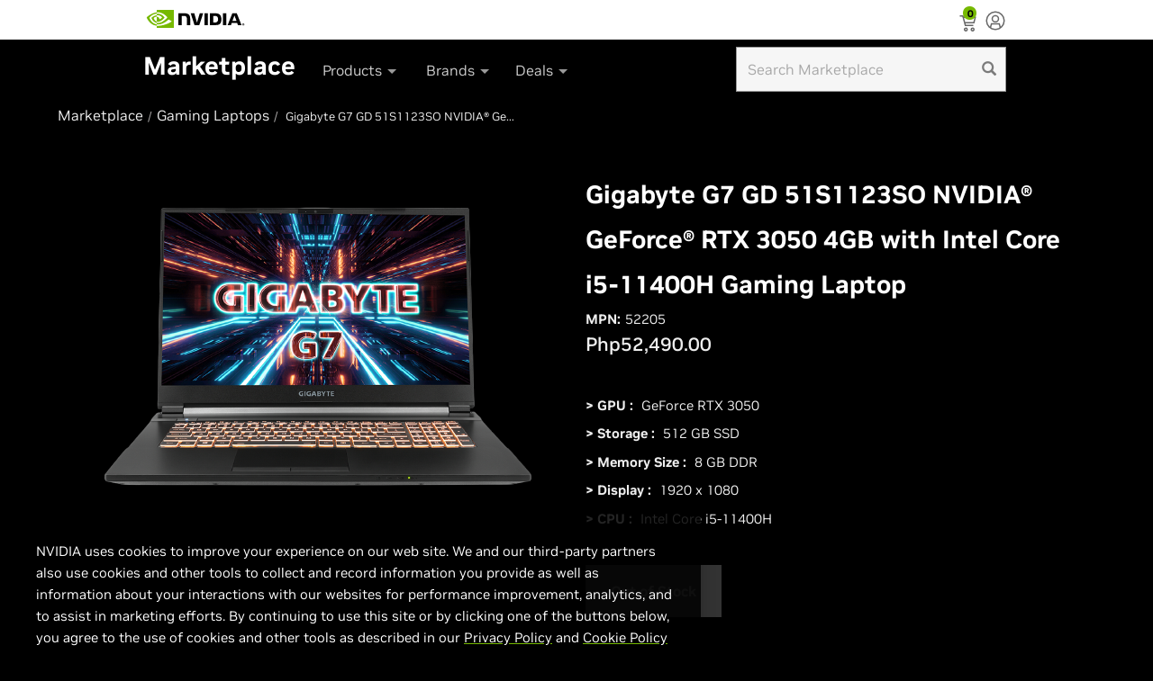

--- FILE ---
content_type: text/html
request_url: https://marketplace.nvidia.com/en-ph/consumer/gaming-laptops/gigabyte-g7-gd-51s1123so-nvidia-geforce-rtx-3050-4gb-with-intel-core-i5-11400h-gaming-laptop/
body_size: 5353
content:
<!DOCTYPE html><html lang="en-ph"class="device-desktop"style="--vh: 1243px;"><head class="at-element-marker"><title>Gigabyte G7 GD 51S1123SO NVIDIA® GeForce® RTX 3050 4GB with Intel Core i5-11400H Gaming Laptop</title><meta property="products"content="NVIDIA GeForce"><meta name="ps-key"content="1781-57d9f03d015405367a598032"><meta name="ps-country"content="US"><meta name="ps-language"content="EN"><link href="https://marketplace.nvidia.com/en-ph/consumer/gaming-laptops/gigabyte-g7-gd-51s1123so-nvidia-geforce-rtx-3050-4gb-with-intel-core-i5-11400h-gaming-laptop/"><meta name="stkey"content="1781-57d9f03d015405367a598032"><meta charset="utf-8"><meta http-equiv="X-UA-Compatible"content="IE=EDGE"><meta http-equiv="Cache-Control"content="no-cache"><meta http-equiv="Pragma"content="no-cache"><base href="/"><meta name="robots"content="NOODP,NOYDIR"><meta name="viewport"content="width=device-width, minimum-scale=1.0, user-scalable=yes"><meta http-equiv="content-type"content="text/html; charset=UTF-8"><meta name="keywords"content="GeForce graphics cards, GeForce cards, NVIDIA graphics cards, GTX graphic cards, GeForce gpus"><meta name="description"content="Buy Gigabyte G7 GD 51S1123SO NVIDIA® GeForce® RTX 3050 4GB with Intel Core i5-11400H Gaming Laptop from NVIDIA Geforce Store. Checkout description and buying options for Gigabyte G7 GD 51S1123SO NVIDIA® GeForce® RTX 3050 4GB with Intel Core i5-11400H Gaming Laptop"><meta name="nv-pub-date"content="2024-12-19T10:30:13.599Z"><meta property="og:site_name"content="NVIDIA"><meta property="og:type"content="product"><meta property="og:url"content="https://marketplace.nvidia.com/en-ph/consumer/gaming-laptops/gigabyte-g7-gd-51s1123so-nvidia-geforce-rtx-3050-4gb-with-intel-core-i5-11400h-gaming-laptop/"><meta property="og:title"content="Gigabyte G7 GD 51S1123SO NVIDIA® GeForce® RTX 3050 4GB with Intel Core i5-11400H Gaming Laptop"><meta property="og:description"content="Buy Gigabyte G7 GD 51S1123SO NVIDIA® GeForce® RTX 3050 4GB with Intel Core i5-11400H Gaming Laptop from NVIDIA Geforce Store. Checkout description and buying options for Gigabyte G7 GD 51S1123SO NVIDIA® GeForce® RTX 3050 4GB with Intel Core i5-11400H Gaming Laptop"><meta property="og:image"content="https://www.nvidia.com/content/dam/en-zz/Solutions/geforce/home/geforce-rtx-platform-og.jpg"><meta name="twitter:card"content="summary_large_image"><meta name="twitter:site"content="@nvidia"><meta name="twitter:creator"content="@NVIDIAGeForce"><meta name="twitter:title"content="Gigabyte G7 GD 51S1123SO NVIDIA® GeForce® RTX 3050 4GB with Intel Core i5-11400H Gaming Laptop"><meta name="twitter:url"content="https://marketplace.nvidia.com/en-ph/consumer/gaming-laptops/gigabyte-g7-gd-51s1123so-nvidia-geforce-rtx-3050-4gb-with-intel-core-i5-11400h-gaming-laptop/"><meta name="twitter:description"content="Buy Gigabyte G7 GD 51S1123SO NVIDIA® GeForce® RTX 3050 4GB with Intel Core i5-11400H Gaming Laptop from NVIDIA Geforce Store. Checkout description and buying options for Gigabyte G7 GD 51S1123SO NVIDIA® GeForce® RTX 3050 4GB with Intel Core i5-11400H Gaming Laptop"><meta name="twitter:image"content="https://www.nvidia.com/content/dam/en-zz/Solutions/geforce/home/geforce-rtx-platform-og.jpg"><link rel="canonical"href="https://marketplace.nvidia.com/en-ph/consumer/gaming-laptops/gigabyte-g7-gd-51s1123so-nvidia-geforce-rtx-3050-4gb-with-intel-core-i5-11400h-gaming-laptop/"><link rel="icon"type="image/x-icon"href="/assets/images/nvidia.ico"><link rel="stylesheet"href="/assets/css/bootstrap.min.css"><script src="/assets/scripts/jquery-3.6.3.min.js"integrity="sha256-pvPw+upLPUjgMXY0G+8O0xUf+/Im1MZjXxxgOcBQBXU="       crossorigin="anonymous"></script><script src="/assets/scripts/handlebars.min.js"       integrity="sha512-RNLkV3d+aLtfcpEyFG8jRbnWHxUqVZozacROI4J2F1sTaDqo1dPQYs01OMi1t1w9Y2FdbSCDSQ2ZVdAC8bzgAg=="       crossorigin="anonymous"referrerpolicy="no-referrer"></script><script type="application/ld+json">        [            {               "@context":"https://schema.org/",               "@type":"Product",               "name":"Gigabyte G7 GD 51S1123SO NVIDIA® GeForce® RTX 3050 4GB with Intel Core i5-11400H Gaming Laptop",               "image":"https://assets.nvidia.partners/images/png/52205.png",               "description":"Buy Gigabyte G7 GD 51S1123SO NVIDIA® GeForce® RTX 3050 4GB with Intel Core i5-11400H Gaming Laptop from NVIDIA Geforce Store. Checkout description and buying options for Gigabyte G7 GD 51S1123SO NVIDIA® GeForce® RTX 3050 4GB with Intel Core i5-11400H Gaming Laptop",               "mpn":"52205",               "brand": {                   "@type":"Brand",                   "name":"NVIDIA"               },               "offers": {                   "priceCurrency":"PHP",                   "@type":"Offer",                   "price":"52490.00"               }            },            {               "@context":"https://schema.org/",               "@type":"BreadcrumbList",               "itemListElement": [                    {                       "@type":"ListItem",                       "position": 1,                       "name":"Marketplace",                       "item":"https://store.nvidia.com/en-ph/consumer/"                   },                    {                       "@type":"ListItem",                       "position": 2,                       "name":"Gaming Laptops",                       "item":"https://store.nvidia.com/en-ph/consumer/gaming-laptops/?page=1&limit=9&locale=en-ph&category=LAPTOP"                   },                    {                       "@type":"ListItem",                       "position": 3,                       "name":"Gigabyte G7 GD 51S1123SO NVIDIA® GeForce® RTX 3050 4GB with Intel Core i5-11400H Gaming Laptop"                   }                ]            }        ]    </script><noscript><div class="no-js-warning">This site requires Javascript in order to view all its content. Please enable            Javascript            in order to access all the functionality of this web site. Here are the <span class="enable-js"><a href="https://www.enable-javascript.com/"target="_blank"rel="noopener">instructions how to enable                    JavaScript in your web browser.</a></span></div></noscript><style>        .no-js-warning {            color: red;            display: inline-block;            padding: 80px 15px 15px;            position: absolute;            text-align: center;            width: 100%;        }        .enable-js a {            color: #76b900;            text-decoration: none;        }    </style><style>        li {            list-style: none;        }    </style><style>        @charset"UTF-8";        body {            min-width: 320px;            height: 100%;            font-family: NVIDIA, Arial, Helvetica, Sans-Serif        }        body:after {            content:"desktop";            position: absolute;            bottom: 0;            visibility: hidden;            z-index: -1        }        @media screen and (min-width: 768px) and (max-width: 1024px) {            body:after {                content:"tablet"           }        }        @media screen and (max-width: 767px) {            body:after {                content:"mobile"           }        }        *,        *:before,        *:after {            box-sizing: border-box        }        a {            color: #76b900;            text-decoration: none        }        body {            position: relative;            font-family: NVIDIA, Helvetica, Arial, Sans-Serif;            font-size: 16px;            background-color: #000;            padding: 0;            margin: 0;            color: #eee;            line-height: 18px;            overflow-y: auto;            overflow-x: hidden        }        body:after {            content:"desktop"       }        @media screen and (min-width: 768px) and (max-width: 1024px) {            body {                content:"tablet"           }        }        @media screen and (max-width: 767px) {            body {                content:"mobile"           }        }        a:hover {            color: #eee;            text-decoration: none        }        .brand-nav-left .globalnav-cta {            display: none;        }        .sub-brand-nav .dropdown-menu span.nvArrow {            display: none;        }        .manufacturer-link {        color: #76b900 !important;        font-size: 18px !important;        text-decoration: none !important;        }        .manufacturer-link:hover {            color: #8fcb2b !important;        }        .manufacturer-link-container {            margin-bottom: 5px !important;        }        @font-face {  font-family: 'Glyphicons Halflings';  src: url('/geforce/store/glyphicons-halflings-regular.b70781972ce7320b.woff2') format('woff2');}$search-field-height-allowance: 180px;$tablet-nav-width: 640px;$dropdown-menu-max-width: 320px;$dropdown-menu-min-width: 174px;$dropdown-menu-left-padding: 30px;#main-header.pull-up {  margin-top: -45px;}#main-header {  transition: margin-top 0.5s;  position: relative;  z-index: 990;  /*  SHOP-442 In desktop, navigation flyout needs to cover Compare overlay,  In mobile and tablet, the hatch overlay for en-gb retailers needs to be above so the  close x button can be reached.  */  /* Price spider needs to be above header  @media screen and (min-width: $lg-screen-min) {    z-index: 2000;  }  */}#contest-popup {  color: #fff;  font-weight: 100;  line-height: 21px;}#contest-popup .header {  font-size: 18px;  margin: 0px 0px 21px;}.share-section {  margin-top: 14px;  max-width: 100%;}#nvidia-logo {  background: url("../images/NVIDIA-Logo.svg") no-repeat left center;  height: 44px;  width: 110px;  display: inline-block;}.glyphicon {  position: relative;  top: 1px;  display: inline-block;  font-family: 'Glyphicons Halflings';  font-style: normal;  font-weight: normal;  line-height: 1;  -webkit-font-smoothing: antialiased;  -moz-osx-font-smoothing: grayscale;}.glyphicon-search:before {  content:"\e003";}.glyphicon-remove:before {    content:"\e014"!important;    position: static !important;    width: auto !important;    height: auto !important;    top: auto !important;    transform: none !important;    background-color: transparent !important;    display: inline !important;    border-radius: 0 !important;    transition: none !important;}.glyphicon-remove:after {    position: static !important;    content: none !important;    width: auto !important;    height: auto !important;    left: auto !important;    top: auto !important;    background-color: transparent !important;    display: inline !important;    border-radius: 0 !important;    transform: none !important;    transition: none !important;}.search-box {  margin: auto 0 auto auto !important;  display: flex;  width: 300px !important;  height: 50px;  padding: 8px 32px 8px 12px;  flex-direction: column;  justify-content: space-between;  align-items: flex-start;  align-self: stretch;  border: 1px solid var(--light-theme-divider-borders, #999);  background: var(--light-theme-background-alt-2, #F6F6F6);  color: #666 !important;}.search-remove, .search-submit {  position: absolute;  border: none;  width: 30px;  opacity: .5;  height: 50px;  background-color: transparent;  color: #000000;}.search-remove {  right: 32px;}.search-submit {  right: 4px;}.search-wrapper {  margin: auto 0 auto auto;  position: relative;  display: flex;}@media screen and (max-width: 1023px) {  .search-wrapper {    display: none !important;  }}    </style><link rel="stylesheet"href="/assets/css/styles.css"media="all"onload="this.media=&#39;all&#39;"><noscript><link rel="stylesheet"href="/assets/css/styles.css"></noscript><link href="/assets/css/clientlibs_global_v2.min.css"rel="stylesheet"id="nav_global_css"><link href="/assets/css/pdp-styles.2.0.css"rel="stylesheet"><link rel="stylesheet"href="/assets/css/footer.css"></head><body data-edit-mode=""class="base_v4 v4_design"><app-root _nghost-oqb-c26=""ng-version="15.2.10"><top-nav _ngcontent-oqb-c26=""_nghost-oqb-c24=""><header _ngcontent-oqb-c24=""id="main-header"></header></top-nav><router-outlet _ngcontent-oqb-c26=""></router-outlet><app-product-pdp _nghost-oqb-c23=""><css-loading-indicator _ngcontent-oqb-c23=""_nghost-oqb-c14=""></css-loading-indicator><div _ngcontent-oqb-c23=""class="container container__body"><ul _ngcontent-oqb-c23=""class="breadcrumbs"><li _ngcontent-oqb-c23=""class="breadcrumb"><a _ngcontent-oqb-c23=""class="breadcrumb-label"href="https://store.nvidia.com/en-ph/consumer/"><span _ngcontent-oqb-c23=""kuitext=""data-testid="kui-text"class="c-fOVUQc">Marketplace</span></a></li><li _ngcontent-oqb-c23=""class="breadcrumb"><a _ngcontent-oqb-c23=""class="breadcrumb-label"                           href="https://store.nvidia.com/en-ph/consumer/gaming-laptops/?page=1&limit=9&locale=en-ph&category=Laptop"><span _ngcontent-oqb-c23=""kuitext=""data-testid="kui-text"                               class="c-fOVUQc">Gaming Laptops</span></a></li><li _ngcontent-oqb-c23=""class="breadcrumb is-active"> Gigabyte G7 GD 51S1123SO NVIDIA® GeForce® RTX 3050 4GB with Intel Core i5-11400H Gaming Laptop </li></ul><div _ngcontent-oqb-c23=""><div _ngcontent-oqb-c23=""class="productView"><div id="mobileView"_ngcontent-oqb-c23=""class="productView-details--mobile"><div class="title-wrapper"><h1 id="mobileTitle"_ngcontent-oqb-c23=""kuitext=""class="productView-title c-fOVUQc"                               data-testid="kui-text"> Gigabyte G7 GD 51S1123SO NVIDIA® GeForce® RTX 3050 4GB with Intel Core i5-11400H Gaming Laptop </h1></div><div _ngcontent-oqb-c23=""data-content-region="product_below_price"></div><div _ngcontent-oqb-c23=""class="productView__sku-review-wrapper"><dl _ngcontent-oqb-c23=""class="productView-info productView__sku-wrapper"><dt _ngcontent-oqb-c23=""kuitext=""                                       class="productView-info-name sku-label c-fOVUQc"data-testid="kui-text">MPN:                                    </dt><dd _ngcontent-oqb-c23=""kuitext=""data-product-sku=""                                       class="productView-info-value sku-value c-fOVUQc"data-testid="kui-text">                                        52205 </dd></dl></div></div><section _ngcontent-oqb-c23=""data-image-gallery=""class="productView-images"><div _ngcontent-oqb-c23=""class="productView-images__wrapper"><figure _ngcontent-oqb-c23=""data-image-gallery-main=""class="productView-image"><div _ngcontent-oqb-c23=""class="productView-img-container"><img _ngcontent-oqb-c23=""data-sizes="auto"alt="Gigabyte G7 GD 51S1123SO NVIDIA® GeForce® RTX 3050 4GB with Intel Core i5-11400H Gaming Laptop"                                               data-main-image=""sizes="500px"                                               class="productView-image--default lazyautosizes lazyloaded"                                               src="https://assets.nvidia.partners/images/png/52205.png"title="Gigabyte G7 GD 51S1123SO NVIDIA® GeForce® RTX 3050 4GB with Intel Core i5-11400H Gaming Laptop"></div></figure></div></section><div _ngcontent-oqb-c23=""class="productView__price-cart-wrappper--mobile"><div _ngcontent-oqb-c23=""class="productView-price"><div _ngcontent-oqb-c23=""class="price-section price-section--withoutTax"style="display: block!important;"><span _ngcontent-oqb-c23=""kuitext=""                                                   data-product-rrp-price-without-tax=""                                                   class="price price--rrp rrp-price--withoutTax c-fOVUQc"                                                   data-testid="kui-text"></span><span _ngcontent-oqb-c23=""kuitext=""data-product-price-without-tax=""                                                   class="price price--withoutTax c-fOVUQc main-price"                                                   data-testid="kui-text">Php52,490.00</span><br></div><div _ngcontent-oqb-c23=""                                   class="price-section price-section--withoutTax"><meta _ngcontent-oqb-c23=""                                       ><meta _ngcontent-oqb-c23=""                                       ><div _ngcontent-oqb-c23=""                                       ><meta _ngcontent-oqb-c23=""class="main-price"content="Php52,490.00"><meta _ngcontent-oqb-c23=""content="&#8369;"><meta _ngcontent-oqb-c23=""content="false"></div></div></div></div><section _ngcontent-oqb-c23=""class="productView-details"><div _ngcontent-oqb-c23=""class="productView-product"><div id="desktopView"_ngcontent-oqb-c23=""class="prodView--desktop"><div class="title-wrapper"><h1 id="desktopTitle"_ngcontent-oqb-c23=""kuitext=""                                       class="productView-title c-fOVUQc"data-testid="kui-text">Gigabyte G7 GD 51S1123SO NVIDIA® GeForce® RTX 3050 4GB with Intel Core i5-11400H Gaming Laptop</h1></div><div _ngcontent-oqb-c23=""data-content-region="product_below_price"></div><div _ngcontent-oqb-c23=""class="productView__sku-review-wrapper"><span _ngcontent-oqb-c23=""class="productView-info productView__sku-wrapper"><dt _ngcontent-oqb-c23=""kuitext=""                                               class="productView-info-name sku-label c-fOVUQc"data-testid="kui-text">                                                MPN:</dt><dd _ngcontent-oqb-c23=""kuitext=""data-product-sku=""                                               class="productView-info-value sku-value c-fOVUQc"                                               data-testid="kui-text"> 52205 </dd></span></div><div _ngcontent-oqb-c23=""class="productView__price-cart-wrapper"><div _ngcontent-oqb-c23=""class="productView-price"><div _ngcontent-oqb-c23=""                                               class="price-section price-section--withoutTax 10"><span _ngcontent-oqb-c23=""kuitext=""                                                   data-product-rrp-price-without-tax=""                                                   class="price price--rrp rrp-price--withoutTax c-fOVUQc"                                                   data-testid="kui-text"></span><span _ngcontent-oqb-c23=""kuitext=""data-product-price-without-tax=""                                                   class="price price--withoutTax c-fOVUQc main-price"                                                   data-testid="kui-text">Php52,490.00</span></div><div _ngcontent-oqb-c23=""                                               class="price-section price-section--withoutTax"><meta _ngcontent-oqb-c23=""                                                   ><meta _ngcontent-oqb-c23=""                                                   ><div _ngcontent-oqb-c23=""                                                   ><meta _ngcontent-oqb-c23=""class="main-price"                                                       content="Php52,490.00"><meta _ngcontent-oqb-c23=""content="USD"><meta _ngcontent-oqb-c23=""                                                       content="false"></div></div></div></div></div><dl _ngcontent-oqb-c23=""class="productView-info productView-info-detail"><div _ngcontent-oqb-c23=""class="clearfix productSpecs"><dt _ngcontent-oqb-c23=""kuitext=""class="productView-info-name c-fOVUQc"                                               data-testid="kui-text"> > GPU :</dt><dd _ngcontent-oqb-c23=""kuitext=""class="productView-info-value c-fOVUQc"                                               data-testid="kui-text">GeForce RTX 3050</dd></div><div _ngcontent-oqb-c23=""class="clearfix productSpecs"><dt _ngcontent-oqb-c23=""kuitext=""class="productView-info-name c-fOVUQc"                                               data-testid="kui-text"> > Storage :</dt><dd _ngcontent-oqb-c23=""kuitext=""class="productView-info-value c-fOVUQc"                                               data-testid="kui-text">512 GB SSD</dd></div><div _ngcontent-oqb-c23=""class="clearfix productSpecs"><dt _ngcontent-oqb-c23=""kuitext=""class="productView-info-name c-fOVUQc"                                               data-testid="kui-text"> > Memory Size :</dt><dd _ngcontent-oqb-c23=""kuitext=""class="productView-info-value c-fOVUQc"                                               data-testid="kui-text">8 GB DDR</dd></div><div _ngcontent-oqb-c23=""class="clearfix productSpecs"><dt _ngcontent-oqb-c23=""kuitext=""class="productView-info-name c-fOVUQc"                                               data-testid="kui-text"> > Display :</dt><dd _ngcontent-oqb-c23=""kuitext=""class="productView-info-value c-fOVUQc"                                               data-testid="kui-text">1920 x 1080</dd></div><div _ngcontent-oqb-c23=""class="clearfix productSpecs"><dt _ngcontent-oqb-c23=""kuitext=""class="productView-info-name c-fOVUQc"                                               data-testid="kui-text"> > CPU :</dt><dd _ngcontent-oqb-c23=""kuitext=""class="productView-info-value c-fOVUQc"                                               data-testid="kui-text">Intel Core i5-11400H</dd></div></dl></div></section><section _ngcontent-oqb-c23=""class="productView-details productView-details--product-options"><div _ngcontent-oqb-c23=""class="productView-options"><div _ngcontent-oqb-c23=""class="form"><input _ngcontent-oqb-c23=""type="hidden"name="action"value="add"><input _ngcontent-oqb-c23=""type="hidden"name="product_id"value="83,662"><div _ngcontent-oqb-c23=""data-product-option-change=""></div><div _ngcontent-oqb-c23=""class="atc-container"><div _ngcontent-oqb-c23=""class="form-action prodView__atc-btn"data-product-title=Gigabyte G7 GD 51S1123SO NVIDIA® GeForce® RTX 3050 4GB with Intel Core i5-11400H Gaming Laptop data-product-price=Php52,490.00><button _ngcontent-oqb-c23=""style="display: none;"id="form-action-addToCart"                                                   data-wait-message="Checkout"                                                   class="productView__button--add-to-cart button button--primary basic__button clearfix cta-button"><span _ngcontent-oqb-c23="">Add to Cart</span></button></div><div _ngcontent-oqb-c23=""class="form-action prodView__oos-btn"><button _ngcontent-oqb-c23=""id="form-action-oos" style="display: none;"                                                   class="productView__button--oos button button--primary basic__button clearfix"><span _ngcontent-oqb-c23="">Out of Stock</span></button></div></div><div _ngcontent-oqb-c23=""id="form-action-retailer"class="clearfix productSpecs"style="display: none; border-bottom: none!important;"></div></div><div _ngcontent-oqb-c23=""class="alertBox productAttributes-message"                                   style="display: none;"><div _ngcontent-oqb-c23=""class="alertBox-column alertBox-icon"></div><p _ngcontent-oqb-c23=""class="alertBox-column alertBox-message"></p></div></div></section></div><div _ngcontent-oqb-c23=""data-content-region="product_below_content"></div></div></div><footer id="univ-footer"></footer><div style="display: none;"id="univ-footer-data"></div></app-product-pdp><div _ngcontent-oqb-c26=""id="psPar"class="outside-page"></div><back-to-top _ngcontent-oqb-c26=""_nghost-oqb-c25=""><div _ngcontent-oqb-c25=""class="back-to-top"><svg _ngcontent-oqb-c25=""id="Layer_1"data-name="Layer 1"xmlns="http://www.w3.org/2000/svg"                   viewBox="0 0 47.5 47.5"><defs _ngcontent-oqb-c25=""><style _ngcontent-oqb-c25="">                            .cls-1 {                                fill: #79b600;                            }                            .cls-2 {                                fill: #fff;                            }                        </style></defs><title _ngcontent-oqb-c25="">Back to Top</title><rect _ngcontent-oqb-c25=""width="47.5"height="47.5"class="cls-1"></rect><path _ngcontent-oqb-c25=""d="M13.53,31.77,24,21.29,34.54,31.77l3.23-3.23L24,14.81,10.3,28.54Z"                       transform="translate(0 -0.5)"class="cls-2"></path></svg></div></back-to-top></app-root><cs-native-frame-holder hidden=""><template shadowrootmode="closed"><iframe id="cs-native-frame"hidden=""title="Intentionally blank"sandbox="allow-same-origin"></iframe></template></cs-native-frame-holder><div class="overlay"><div class="center-ovelay"><div class="swg-spinner-wrapper 2681"><div class="swg-spinner"></div></div></div></div><style type="text/css">        .js-product-price .msrp {            display: none;        }        .legalinfo {            display: none;        }    </style><script src='/assets/scripts/pdp-nv-nav-build.min.2.1.js'></script><script src="/assets/scripts/pdp-template.1.0.js"product-name="Gigabyte G7 GD 51S1123SO NVIDIA® GeForce® RTX 3050 4GB with Intel Core i5-11400H Gaming Laptop"data-bcpid="0"data-pid="83,662"></script><script>              atcEvent(true);        var p_id ="83,662";        var upc ="52205_PH";        var prdl ="en-ph";        var bcid,drid;        function inventorystatus(){                var lp =  country_code;                 var pid = upc.split("_")[0];                   if(drid && locale =="en-us"){                        pid = drid;                   }                 $.ajax({                 type :"GET",                 url :"https://"+endprifix+"api.store.nvidia.com/partner/v1/feinventory?skus="+pid.toUpperCase()+"&locale="+lp,                 contentType:"application/json",                 dataType :"json",                 success : function(result) {                    if(result?.listMap[0]?.is_active=="true"){                         var element = document.getElementById('form-action-addToCart');                         if (element) {                            element.style.display = 'block';                         }                        jQuery('span.main-price').text(getFormatedPrice(result?.listMap[0]?.price,locale));                        jQuery('meta.main-price').attr('content',getFormatedPrice(result?.listMap[0]?.price,locale));                    } else{                    }                }});        }            retailerInfo();            console.log('retailerInfo');        enableAdobeScript();    </script><script type="text/javascript"  src="/WTpTNQAQXk_k/bhMBLAAYgG/Kv/t9Jicpz8mJJzbmiN/JDdDZzJ0Aw/XjsqYl/YEaSIB"></script></body></html>

--- FILE ---
content_type: text/css
request_url: https://marketplace.nvidia.com/assets/css/clientlibs_global_v2.min.css
body_size: 81612
content:
@supports (font-variation-settings: normal) {
	@font-face {
	font-family: 'NVIDIA-NALA';
	src: url('../fonts/NVIDIASansVF_NALA_W_Wght.woff2')
	format('woff2 supports variations'),
	url('../fonts/NVIDIASansVF_NALA_W_Wght.woff2')
	format('woff2-variations');
	font-weight: 100 1000;
	font-stretch: 25% 151%;
	font-style: normal;
  font-display:swap;
	}
	@font-face {
	font-family: 'NVIDIA-EMEA';
	src: url('../fonts/NVIDIASansVF_EMEA_W_Wght.woff2')
	format('woff2 supports variations'),
	url('../fonts/NVIDIASansVF_EMEA_W_Wght.woff2')
	format('woff2-variations');
	font-weight: 100 1000;
	font-stretch: 25% 151%;
	font-style: normal;
  font-display:swap;
	}
	@font-face {
	font-family: 'NVIDIA-RU';
	src: url('../fonts/NVIDIASansVF_CYR_W_Wght.woff2')
	format('woff2 supports variations'),
	url('../fonts/NVIDIASansVF_CYR_W_Wght.woff2')
	format('woff2-variations');
	font-weight: 100 1000;
	font-stretch: 25% 151%;
	font-style: normal;
  font-display:swap;
	}
	@font-face {
	font-family: 'NVIDIA-APAC';
	src: url('../fonts/NVIDIASansVF_APAC_W_Wght.woff2')
	format('woff2 supports variations'),
	url('../fonts/NVIDIASansVF_APAC_W_Wght.woff2')
	format('woff2-variations');
	font-weight: 100 1000;
	font-stretch: 25% 151%;
	font-style: normal;
  font-display:swap;
	}
	@font-face {
	font-family: 'NVIDIA';
	src: url('../fonts/NVIDIASansVF_W_Wght.woff2')
	format('woff2 supports variations'),
	url('../fonts/NVIDIASansVF_W_Wght.woff2')
	format('woff2-variations');
	font-weight: 100 1000;
	font-stretch: 25% 151%;
	font-style: normal;
  font-display:swap;
	}
	@font-face {
	font-family: 'NVIDIA-CN';
	src: url('../fonts/NVIDIASansVF_APAC_W_Wght.woff2')
	format('woff2 supports variations'),
	url('../fonts/NVIDIASansVF_APAC_W_Wght.woff2')
	format('woff2-variations');
	font-weight: 100 1000;
	font-stretch: 25% 151%;
	font-style: normal;
  font-display:swap;
	}
	}

body{margin:0}
article,aside,details,figcaption,figure,footer,header,main,menu,nav,section,summary{display:block}
audio,canvas,progress,video{display:inline-block}
audio:not([controls]){display:none;height:0}
progress{vertical-align:baseline}
template,[hidden]{display:none}
a{background-color:transparent;-webkit-text-decoration-skip:objects}
a:active,a:hover{outline-width:0}
abbr[title]{border-bottom:0;text-decoration:underline;text-decoration:underline dotted}
b,strong{font-weight:inherit}
b,strong{font-weight:bold}
dfn{font-style:italic}
h1{font-size:2em;margin:.67em 0}
mark{background-color:#ff0;color:#000}
small{font-size:80%}
sub,sup{font-size:75%;line-height:0;position:relative;vertical-align:baseline}
sub{bottom:-0.25em}
sup{top:-0.5em}
img{border-style:none}
svg:not(:root){overflow:hidden}
code,kbd,pre,samp{font-family:monospace,monospace;font-size:1em}
figure{margin:1em 40px}
hr{box-sizing:content-box;height:0;overflow:visible}
button,input,select,textarea{font:inherit;margin:0}
optgroup{font-weight:bold}
button,input{overflow:visible}
button,select{text-transform:none}
button,html [type="button"],[type="reset"],[type="submit"]{-webkit-appearance:button}
button::-moz-focus-inner,[type="button"]::-moz-focus-inner,[type="reset"]::-moz-focus-inner,[type="submit"]::-moz-focus-inner{border-style:none;padding:0}
button:-moz-focusring,[type="button"]:-moz-focusring,[type="reset"]:-moz-focusring,[type="submit"]:-moz-focusring{outline:1px dotted ButtonText}
fieldset{border:1px solid silver;margin:0 2px;padding:.35em .625em .75em}
textarea{overflow:auto}
[type="checkbox"],[type="radio"]{box-sizing:border-box;padding:0}
[type="number"]::-webkit-inner-spin-button,[type="number"]::-webkit-outer-spin-button{height:auto}
[type="search"]{-webkit-appearance:textfield;outline-offset:-2px}
[type="search"]::-webkit-search-cancel-button,[type="search"]::-webkit-search-decoration{-webkit-appearance:none}
::-webkit-input-placeholder{color:inherit;opacity:.54}
::-webkit-file-upload-button{-webkit-appearance:button;font:inherit}
.ui-helper-hidden{display:none}
.ui-helper-hidden-accessible{border:0;clip:rect(0,0,0,0);height:1px;margin:-1px;overflow:hidden;padding:0;position:absolute;width:1px}
.ui-helper-reset{margin:0;padding:0;border:0;outline:0;line-height:1.3;text-decoration:none;font-size:100%;list-style:none}
.ui-helper-clearfix:before,.ui-helper-clearfix:after{content:"";display:table;border-collapse:collapse}
.ui-helper-clearfix:after{clear:both}
.ui-helper-clearfix{min-height:0}
.ui-helper-zfix{width:100%;height:100%;top:0;left:0;position:absolute;opacity:0;filter:Alpha(Opacity = 0)}
.ui-front{z-index:100}
.ui-state-disabled{cursor:default !important}
.ui-icon{display:block;text-indent:-99999px;overflow:hidden;background-repeat:no-repeat}
.ui-widget-overlay{position:fixed;top:0;left:0;width:100%;height:100%}
.ui-menu{list-style:none;padding:0 !important;margin:0;display:block;outline:0}
.ui-menu .ui-menu{position:absolute}
.ui-menu .ui-menu-item{font-family:inherit;text-transform: none;position:relative;margin:0;padding:6px 8px 13px 15px !important;font-size:14px;line-height:14px;cursor:pointer;min-height:0;background-color:#141414 !important;background-image:none !important;border:medium none !important;width:auto !important}
#sort-menu li,#device-menu li,#coming_soon-menu li,#grid-menu li,#ratings-menu li,#controllers-menu li,#free-menu li,#genre-menu li,#bundle-menu li,#gfntype-menu li{margin:0 5px 0 15px !important}
@media(max-width :920px){#bundle-menu li{margin:0 15px 0 5px}
}
.ui-menu .ui-menu-divider{margin:5px 0;height:0;font-size:0;line-height:0;border-width:1px 0 0 0}
.ui-menu-icons{position:relative}
.ui-menu-icons .ui-menu-item{padding-left:2em}
.ui-menu .ui-icon{position:absolute;top:0;bottom:0;left:.2em;margin:auto 0}
.ui-menu .ui-menu-icon{left:auto;right:0}
.ui-selectmenu-menu{padding:0;margin:0;position:absolute;top:0;left:0;display:none}
.ui-selectmenu-menu .ui-menu{overflow:auto;overflow-x:hidden;padding-bottom:1px}
.ui-selectmenu-menu .ui-menu .ui-selectmenu-optgroup{font-size:1em;font-weight:bold;line-height:1.5;padding:2px .4em;margin:.5em 0 0 0;height:auto;border:0}
.ui-selectmenu-open{display:block}
.ui-selectmenu-button{display:inline-block;overflow:hidden;position:relative;text-decoration:none;cursor:pointer;outline:0}
.ui-selectmenu-button span.ui-icon{right:.5em;left:auto;margin-top:-8px;position:absolute;top:50%;background-image:none}
.ui-selectmenu-button span.ui-selectmenu-text{text-align:left;padding:.4em 2.1em .4em 1em;display:block;line-height:1.4;overflow:hidden;text-overflow:ellipsis;white-space:nowrap}
.ui-widget{font-family:inherit;font-size:1.1em}
.ui-widget .ui-widget{font-size:1em}
.ui-widget input,.ui-widget select,.ui-widget textarea,.ui-widget button{font-family:Trebuchet MS,Tahoma,Verdana,Arial,sans-serif;font-size:1em}
.ui-widget-content{border:1px solid #ddd;background:#eee url("../images/ui-bg_highlight-soft_100_eeeeee_1x100.png") 50% top repeat-x;color:#333}
.ui-widget-content a{color:#333}
.ui-widget-header{border:1px solid #e78f08;background:#f6a828 url("../images/ui-bg_gloss-wave_35_f6a828_500x100.png") 50% 50% repeat-x;color:#fff;font-weight:bold}
.ui-widget-header a{color:#fff}
.ui-state-default,.ui-widget-content .ui-state-default,.ui-widget-header .ui-state-default{background:#000;font-weight:bold !important;color:#1c94c4 !important}
.ui-state-default a,.ui-state-default a:link,.ui-state-default a:visited{color:#1c94c4;text-decoration:none}
.ui-state-hover,.ui-widget-content .ui-state-hover,.ui-widget-header .ui-state-hover,.ui-state-focus,.ui-widget-content .ui-state-focus,.ui-widget-header .ui-state-focus{color:#fff !important}
.ui-state-hover a,.ui-state-hover a:hover,.ui-state-hover a:link,.ui-state-hover a:visited,.ui-state-focus a,.ui-state-focus a:hover,.ui-state-focus a:link,.ui-state-focus a:visited{color:#fff;text-decoration:none}
.ui-state-active,.ui-widget-content .ui-state-active,.ui-widget-header .ui-state-active{color:#eb8f00}
.ui-state-active a,.ui-state-active a:link,.ui-state-active a:visited{color:#eb8f00;text-decoration:none}
.ui-state-highlight,.ui-widget-content .ui-state-highlight,.ui-widget-header .ui-state-highlight{border:1px solid #fed22f;background:#ffe45c url("../images/ui-bg_highlight-soft_75_ffe45c_1x100.png") 50% top repeat-x;color:#363636}
.ui-state-highlight a,.ui-widget-content .ui-state-highlight a,.ui-widget-header .ui-state-highlight a{color:#363636}
.ui-state-error,.ui-widget-content .ui-state-error,.ui-widget-header .ui-state-error{border:1px solid #cd0a0a;background:#b81900 url("../images/ui-bg_diagonals-thick_18_b81900_40x40.png") 50% 50% repeat;color:#fff}
.ui-state-error a,.ui-widget-content .ui-state-error a,.ui-widget-header .ui-state-error a{color:#fff}
.ui-state-error-text,.ui-widget-content .ui-state-error-text,.ui-widget-header .ui-state-error-text{color:#fff}
.ui-priority-primary,.ui-widget-content .ui-priority-primary,.ui-widget-header .ui-priority-primary{font-weight:bold}
.ui-priority-secondary,.ui-widget-content .ui-priority-secondary,.ui-widget-header .ui-priority-secondary{opacity:.7;filter:Alpha(Opacity = 70);font-weight:normal}
.ui-state-disabled,.ui-widget-content .ui-state-disabled,.ui-widget-header .ui-state-disabled{opacity:.35;filter:Alpha(Opacity = 35);background-image:none}
.ui-state-disabled .ui-icon{filter:Alpha(Opacity = 35)}
.ui-icon{width:16px;height:16px}
.ui-icon-blank{background-position:16px 16px}
.ui-icon-carat-1-n{background-position:0 0}
.ui-icon-carat-1-ne{background-position:-16px 0}
.ui-icon-carat-1-e{background-position:-32px 0}
.ui-icon-carat-1-se{background-position:-48px 0}
.ui-icon-carat-1-s{background-position:-64px 0}
.ui-icon-carat-1-sw{background-position:-80px 0}
.ui-icon-carat-1-w{background-position:-96px 0}
.ui-icon-carat-1-nw{background-position:-112px 0}
.ui-icon-carat-2-n-s{background-position:-128px 0}
.ui-icon-carat-2-e-w{background-position:-144px 0}
.ui-icon-triangle-1-n{background-position:0 -16px}
.ui-icon-triangle-1-ne{background-position:-16px -16px}
.ui-icon-triangle-1-e{background-position:-32px -16px}
.ui-icon-triangle-1-se{background-position:-48px -16px}
.ui-icon-triangle-1-s{background-position:-64px -16px}
.ui-icon-triangle-1-sw{background-position:-80px -16px}
.ui-icon-triangle-1-w{background-position:-96px -16px}
.ui-icon-triangle-1-nw{background-position:-112px -16px}
.ui-icon-triangle-2-n-s{background-position:-128px -16px}
.ui-icon-triangle-2-e-w{background-position:-144px -16px}
.ui-icon-arrow-1-n{background-position:0 -32px}
.ui-icon-arrow-1-ne{background-position:-16px -32px}
.ui-icon-arrow-1-e{background-position:-32px -32px}
.ui-icon-arrow-1-se{background-position:-48px -32px}
.ui-icon-arrow-1-s{background-position:-64px -32px}
.ui-icon-arrow-1-sw{background-position:-80px -32px}
.ui-icon-arrow-1-w{background-position:-96px -32px}
.ui-icon-arrow-1-nw{background-position:-112px -32px}
.ui-icon-arrow-2-n-s{background-position:-128px -32px}
.ui-icon-arrow-2-ne-sw{background-position:-144px -32px}
.ui-icon-arrow-2-e-w{background-position:-160px -32px}
.ui-icon-arrow-2-se-nw{background-position:-176px -32px}
.ui-icon-arrowstop-1-n{background-position:-192px -32px}
.ui-icon-arrowstop-1-e{background-position:-208px -32px}
.ui-icon-arrowstop-1-s{background-position:-224px -32px}
.ui-icon-arrowstop-1-w{background-position:-240px -32px}
.ui-icon-arrowthick-1-n{background-position:0 -48px}
.ui-icon-arrowthick-1-ne{background-position:-16px -48px}
.ui-icon-arrowthick-1-e{background-position:-32px -48px}
.ui-icon-arrowthick-1-se{background-position:-48px -48px}
.ui-icon-arrowthick-1-s{background-position:-64px -48px}
.ui-icon-arrowthick-1-sw{background-position:-80px -48px}
.ui-icon-arrowthick-1-w{background-position:-96px -48px}
.ui-icon-arrowthick-1-nw{background-position:-112px -48px}
.ui-icon-arrowthick-2-n-s{background-position:-128px -48px}
.ui-icon-arrowthick-2-ne-sw{background-position:-144px -48px}
.ui-icon-arrowthick-2-e-w{background-position:-160px -48px}
.ui-icon-arrowthick-2-se-nw{background-position:-176px -48px}
.ui-icon-arrowthickstop-1-n{background-position:-192px -48px}
.ui-icon-arrowthickstop-1-e{background-position:-208px -48px}
.ui-icon-arrowthickstop-1-s{background-position:-224px -48px}
.ui-icon-arrowthickstop-1-w{background-position:-240px -48px}
.ui-icon-arrowreturnthick-1-w{background-position:0 -64px}
.ui-icon-arrowreturnthick-1-n{background-position:-16px -64px}
.ui-icon-arrowreturnthick-1-e{background-position:-32px -64px}
.ui-icon-arrowreturnthick-1-s{background-position:-48px -64px}
.ui-icon-arrowreturn-1-w{background-position:-64px -64px}
.ui-icon-arrowreturn-1-n{background-position:-80px -64px}
.ui-icon-arrowreturn-1-e{background-position:-96px -64px}
.ui-icon-arrowreturn-1-s{background-position:-112px -64px}
.ui-icon-arrowrefresh-1-w{background-position:-128px -64px}
.ui-icon-arrowrefresh-1-n{background-position:-144px -64px}
.ui-icon-arrowrefresh-1-e{background-position:-160px -64px}
.ui-icon-arrowrefresh-1-s{background-position:-176px -64px}
.ui-icon-arrow-4{background-position:0 -80px}
.ui-icon-arrow-4-diag{background-position:-16px -80px}
.ui-icon-extlink{background-position:-32px -80px}
.ui-icon-newwin{background-position:-48px -80px}
.ui-icon-refresh{background-position:-64px -80px}
.ui-icon-shuffle{background-position:-80px -80px}
.ui-icon-transfer-e-w{background-position:-96px -80px}
.ui-icon-transferthick-e-w{background-position:-112px -80px}
.ui-icon-folder-collapsed{background-position:0 -96px}
.ui-icon-folder-open{background-position:-16px -96px}
.ui-icon-document{background-position:-32px -96px}
.ui-icon-document-b{background-position:-48px -96px}
.ui-icon-note{background-position:-64px -96px}
.ui-icon-mail-closed{background-position:-80px -96px}
.ui-icon-mail-open{background-position:-96px -96px}
.ui-icon-suitcase{background-position:-112px -96px}
.ui-icon-comment{background-position:-128px -96px}
.ui-icon-person{background-position:-144px -96px}
.ui-icon-print{background-position:-160px -96px}
.ui-icon-trash{background-position:-176px -96px}
.ui-icon-locked{background-position:-192px -96px}
.ui-icon-unlocked{background-position:-208px -96px}
.ui-icon-bookmark{background-position:-224px -96px}
.ui-icon-tag{background-position:-240px -96px}
.ui-icon-home{background-position:0 -112px}
.ui-icon-flag{background-position:-16px -112px}
.ui-icon-calendar{background-position:-32px -112px}
.ui-icon-cart{background-position:-48px -112px}
.ui-icon-pencil{background-position:-64px -112px}
.ui-icon-clock{background-position:-80px -112px}
.ui-icon-disk{background-position:-96px -112px}
.ui-icon-calculator{background-position:-112px -112px}
.ui-icon-zoomin{background-position:-128px -112px}
.ui-icon-zoomout{background-position:-144px -112px}
.ui-icon-search{background-position:-160px -112px}
.ui-icon-wrench{background-position:-176px -112px}
.ui-icon-gear{background-position:-192px -112px}
.ui-icon-heart{background-position:-208px -112px}
.ui-icon-star{background-position:-224px -112px}
.ui-icon-link{background-position:-240px -112px}
.ui-icon-cancel{background-position:0 -128px}
.ui-icon-plus{background-position:-16px -128px}
.ui-icon-plusthick{background-position:-32px -128px}
.ui-icon-minus{background-position:-48px -128px}
.ui-icon-minusthick{background-position:-64px -128px}
.ui-icon-close{background-position:-80px -128px}
.ui-icon-closethick{background-position:-96px -128px}
.ui-icon-key{background-position:-112px -128px}
.ui-icon-lightbulb{background-position:-128px -128px}
.ui-icon-scissors{background-position:-144px -128px}
.ui-icon-clipboard{background-position:-160px -128px}
.ui-icon-copy{background-position:-176px -128px}
.ui-icon-contact{background-position:-192px -128px}
.ui-icon-image{background-position:-208px -128px}
.ui-icon-video{background-position:-224px -128px}
.ui-icon-script{background-position:-240px -128px}
.ui-icon-alert{background-position:0 -144px}
.ui-icon-info{background-position:-16px -144px}
.ui-icon-notice{background-position:-32px -144px}
.ui-icon-help{background-position:-48px -144px}
.ui-icon-check{background-position:-64px -144px}
.ui-icon-bullet{background-position:-80px -144px}
.ui-icon-radio-on{background-position:-96px -144px}
.ui-icon-radio-off{background-position:-112px -144px}
.ui-icon-pin-w{background-position:-128px -144px}
.ui-icon-pin-s{background-position:-144px -144px}
.ui-icon-play{background-position:0 -160px}
.ui-icon-pause{background-position:-16px -160px}
.ui-icon-seek-next{background-position:-32px -160px}
.ui-icon-seek-prev{background-position:-48px -160px}
.ui-icon-seek-end{background-position:-64px -160px}
.ui-icon-seek-start{background-position:-80px -160px}
.ui-icon-seek-first{background-position:-80px -160px}
.ui-icon-stop{background-position:-96px -160px}
.ui-icon-eject{background-position:-112px -160px}
.ui-icon-volume-off{background-position:-128px -160px}
.ui-icon-volume-on{background-position:-144px -160px}
.ui-icon-power{background-position:0 -176px}
.ui-icon-signal-diag{background-position:-16px -176px}
.ui-icon-signal{background-position:-32px -176px}
.ui-icon-battery-0{background-position:-48px -176px}
.ui-icon-battery-1{background-position:-64px -176px}
.ui-icon-battery-2{background-position:-80px -176px}
.ui-icon-battery-3{background-position:-96px -176px}
.ui-icon-circle-plus{background-position:0 -192px}
.ui-icon-circle-minus{background-position:-16px -192px}
.ui-icon-circle-close{background-position:-32px -192px}
.ui-icon-circle-triangle-e{background-position:-48px -192px}
.ui-icon-circle-triangle-s{background-position:-64px -192px}
.ui-icon-circle-triangle-w{background-position:-80px -192px}
.ui-icon-circle-triangle-n{background-position:-96px -192px}
.ui-icon-circle-arrow-e{background-position:-112px -192px}
.ui-icon-circle-arrow-s{background-position:-128px -192px}
.ui-icon-circle-arrow-w{background-position:-144px -192px}
.ui-icon-circle-arrow-n{background-position:-160px -192px}
.ui-icon-circle-zoomin{background-position:-176px -192px}
.ui-icon-circle-zoomout{background-position:-192px -192px}
.ui-icon-circle-check{background-position:-208px -192px}
.ui-icon-circlesmall-plus{background-position:0 -208px}
.ui-icon-circlesmall-minus{background-position:-16px -208px}
.ui-icon-circlesmall-close{background-position:-32px -208px}
.ui-icon-squaresmall-plus{background-position:-48px -208px}
.ui-icon-squaresmall-minus{background-position:-64px -208px}
.ui-icon-squaresmall-close{background-position:-80px -208px}
.ui-icon-grip-dotted-vertical{background-position:0 -224px}
.ui-icon-grip-dotted-horizontal{background-position:-16px -224px}
.ui-icon-grip-solid-vertical{background-position:-32px -224px}
.ui-icon-grip-solid-horizontal{background-position:-48px -224px}
.ui-icon-gripsmall-diagonal-se{background-position:-64px -224px}
.ui-icon-grip-diagonal-se{background-position:-80px -224px}
.ui-corner-all,.ui-corner-top,.ui-corner-left,.ui-corner-tl{border-top-left-radius:4px}
.ui-corner-all,.ui-corner-top,.ui-corner-right,.ui-corner-tr{border-top-right-radius:4px}
.ui-corner-all,.ui-corner-bottom,.ui-corner-left,.ui-corner-bl{border-bottom-left-radius:4px}
.ui-corner-all,.ui-corner-bottom,.ui-corner-right,.ui-corner-br{border-bottom-right-radius:4px}
.ui-widget-overlay{background:#666 url("../images/ui-bg_diagonals-thick_20_666666_40x40.png") 50% 50% repeat;opacity:.5;filter:Alpha(Opacity = 50)}
.ui-widget-shadow{margin:-5px 0 0 -5px;padding:5px;background:black url("../images/ui-bg_flat_10_000000_40x100.png") 50% 50% repeat-x;opacity:.2;filter:Alpha(Opacity = 20);border-radius:5px}
.ui-selectmenu-button span.ui-selectmenu-text{background-color:#141414;color:#fff;font-family:inherit;font-size:12px;padding:10px 15px 8px 15px;text-transform: none}
.ui-selectmenu-button{border-radius:2px;margin-left:0 !important;width:205px !important}
@media(max-width :920px){.ui-selectmenu-button{width:50% !important;box-sizing:border-box}
}
@media(max-width :920px){.shieldApps .ui-selectmenu-button{width:48% !important;box-sizing:border-box;margin-top:10px !important}
}
.ui-icon-triangle-1-s{display:none}
.ui-widget-content{background:rgba(0,0,0,0) !important;border:none !important;color:#aaa !important}
#sort+.ui-selectmenu-button,#free+.ui-selectmenu-button,#device+.ui-selectmenu-button,#genre+.ui-selectmenu-button,#grid+.ui-selectmenu-button,#ratings+.ui-selectmenu-button,#coming_soon+.ui-selectmenu-button,#controllers+.ui-selectmenu-button{padding-right:5px;padding-left:15px;margin:0;background:rgba(0,0,0,0) none repeat scroll 0 0;border:0 none;border-radius:unset}
#bundle+.ui-selectmenu-button{padding-left:5px;margin:0}
@media(max-width :920px){#bundle+.ui-selectmenu-button{padding-right:15px}
}
@media(max-width :920px){#coming_soon+.ui-selectmenu-button,#genre+.ui-selectmenu-button,#controllers+.ui-selectmenu-button{margin-top:10px}
}
body[data-edit-mode=''] .parsys .new.section{display:none}
body[data-edit-mode=''] .hide-price{display:none}
body[data-edit-mode=''] .hide-etail-block{display:none}
body[data-edit-mode=''] .hide-modal-content{display:none}
body[data-edit-mode='true'] .hide-price{display:block}
body[data-edit-mode='true'] .hide-etail-block{display:block}
body[data-edit-mode='true'] .hide-modal-content{display:block}
body[data-edit-mode='true'] .hide-desktop{display:block}
body[data-edit-mode='true'] .hide-laptop{display:block}
body[data-edit-mode='true'] .hide-desktop-devices{display:block}
body[data-edit-mode='true'] .navigation .global-nav{position:static}
body[data-edit-mode='true'] #page-content{margin-top:0}
.text-bold{font-weight:bold}
.text-center{text-align:center}
@media screen and (max-width:639px){.text-center.mob-text-left{text-align:left}
.text-center.mob-text-left .description{text-align:left}
.text-center.mob-text-left .title{text-align:left}
.text-center.mob-text-left .text-button{text-align:left}
.text-center.mob-text-left .text-button .mobile-align-center{text-align:center}
.text-center.mob-text-left .text-button .text-center.mobile-align{text-align:left}
}
@media screen and (min-width:640px) and (max-width:1023px){.text-center.tab-text-left{text-align:left}
.text-center.tab-text-left .description{text-align:left}
.text-center.tab-text-left .title{text-align:left}
.text-center.tab-text-left .text-button{text-align:left}
.text-center.tab-text-left .text-button .mobile-align-center{text-align:center}
.text-center.tab-text-left .text-button .text-center.mobile-align{text-align:left}
}
@media screen and (min-width:1024px) and (max-width:1349px){.text-center.lap-text-left{text-align:left}
.text-center.lap-text-left .description{text-align:left}
.text-center.lap-text-left .title{text-align:left}
.text-center.lap-text-left .text-button{text-align:left}
.text-center.lap-text-left .text-button .mobile-align-center{text-align:center}
.text-center.lap-text-left .text-button .text-center.mobile-align{text-align:left}
}
@media screen and (max-width:639px){.text-center.mob-text-right{text-align:right}
.text-center.mob-text-right .description{text-align:right}
.text-center.mob-text-right .title{text-align:right}
.text-center.mob-text-right .text-button{text-align:right}
.text-center.mob-text-right .text-button .mobile-align-center{text-align:center}
.text-center.mob-text-right .text-button .text-center.mobile-align{text-align:right}
}
@media screen and (min-width:640px) and (max-width:1023px){.text-center.tab-text-right{text-align:right}
.text-center.tab-text-right .description{text-align:right}
.text-center.tab-text-right .title{text-align:right}
.text-center.tab-text-right .text-button{text-align:right}
.text-center.tab-text-right .text-button .mobile-align-center{text-align:center}
.text-center.tab-text-right .text-button .text-center.mobile-align{text-align:right}
}
@media screen and (min-width:1024px) and (max-width:1349px){.text-center.lap-text-right{text-align:right}
.text-center.lap-text-right .description{text-align:right}
.text-center.lap-text-right .title{text-align:right}
.text-center.lap-text-right .text-button{text-align:right}
.text-center.lap-text-right .text-button .mobile-align-center{text-align:center}
.text-center.lap-text-right .text-button .text-center.mobile-align{text-align:right}
}
.text-left{text-align:left}
@media screen and (max-width:639px){.text-left.mob-text-center{text-align:center}
.text-left.mob-text-center .description{text-align:center}
.text-left.mob-text-center .title{text-align:center}
.text-left.mob-text-center .text-button{text-align:center}
}
@media screen and (min-width:640px) and (max-width:1023px){.text-left.tab-text-center{text-align:center}
.text-left.tab-text-center .description{text-align:center}
.text-left.tab-text-center .title{text-align:center}
.text-left.tab-text-center .text-button{text-align:center}
}
@media screen and (min-width:1024px) and (max-width:1349px){.text-left.lap-text-center{text-align:center}
.text-left.lap-text-center .description{text-align:center}
.text-left.lap-text-center .title{text-align:center}
.text-left.lap-text-center .text-button{text-align:center}
}
@media screen and (max-width:639px){.text-left.mob-text-right{text-align:right}
.text-left.mob-text-right .description{text-align:right}
.text-left.mob-text-right .title{text-align:right}
.text-left.mob-text-right .text-button{text-align:right}
.text-left.mob-text-right .text-button .mobile-align-center{text-align:center}
.text-left.mob-text-right .text-button .text-center.mobile-align{text-align:right}
}
@media screen and (min-width:640px) and (max-width:1023px){.text-left.tab-text-right{text-align:right}
.text-left.tab-text-right .description{text-align:right}
.text-left.tab-text-right .title{text-align:right}
.text-left.tab-text-right .text-button{text-align:right}
.text-left.tab-text-right .text-button .mobile-align-center{text-align:center}
.text-left.tab-text-right .text-button .text-center.mobile-align{text-align:right}
}
@media screen and (min-width:1024px) and (max-width:1349px){.text-left.lap-text-right{text-align:right}
.text-left.lap-text-right .description{text-align:right}
.text-left.lap-text-right .title{text-align:right}
.text-left.lap-text-right .text-button{text-align:right}
.text-left.lap-text-right .text-button .mobile-align-center{text-align:center}
.text-left.lap-text-right .text-button .text-center.mobile-align{text-align:right}
}
.text-right{text-align:right}
@media screen and (max-width:639px){.text-right.mob-text-center{text-align:center}
.text-right.mob-text-center .description{text-align:center}
.text-right.mob-text-center .title{text-align:center}
.text-right.mob-text-center .text-button{text-align:center}
}
@media screen and (min-width:640px) and (max-width:1023px){.text-right.tab-text-center{text-align:center}
.text-right.tab-text-center .description{text-align:center}
.text-right.tab-text-center .title{text-align:center}
.text-right.tab-text-center .text-button{text-align:center}
}
@media screen and (min-width:1024px) and (max-width:1349px){.text-right.lap-text-center{text-align:center}
.text-right.lap-text-center .description{text-align:center}
.text-right.lap-text-center .title{text-align:center}
.text-right.lap-text-center .text-button{text-align:center}
}
@media screen and (max-width:639px){.text-right.mob-text-left{text-align:left}
.text-right.mob-text-left .description{text-align:left}
.text-right.mob-text-left .title{text-align:left}
.text-right.mob-text-left .text-button{text-align:left}
.text-right.mob-text-left .text-button .mobile-align-center{text-align:center}
.text-right.mob-text-left .text-button .text-center.mobile-align{text-align:left}
}
@media screen and (min-width:640px) and (max-width:1023px){.text-right.tab-text-left{text-align:left}
.text-right.tab-text-left .description{text-align:left}
.text-right.tab-text-left .title{text-align:left}
.text-right.tab-text-left .text-button{text-align:left}
.text-right.tab-text-left .text-button .mobile-align-center{text-align:center}
.text-right.tab-text-left .text-button .text-center.mobile-align{text-align:left}
}
@media screen and (min-width:1024px) and (max-width:1349px){.text-right.lap-text-left{text-align:left}
.text-right.lap-text-left .description{text-align:left}
.text-right.lap-text-left .title{text-align:left}
.text-right.lap-text-left .text-button{text-align:left}
.text-right.lap-text-left .text-button .mobile-align-center{text-align:center}
.text-right.lap-text-left .text-button .text-center.mobile-align{text-align:left}
}
@media screen and (max-width:639px){.mob-text-center{text-align:center}
.mob-text-left{text-align:left}
.mob-text-right{text-align:right}
}
@media screen and (min-width:640px) and (max-width:1023px){.tab-text-left{text-align:left}
.tab-text-right{text-align:right}
}
.text-underline{text-decoration:underline}
.background-white{background-color:#fff}
.background-black{background-color:#000}
.background-none{background-color:transparent}
.background-body-copy{background-color:#eee}
.background-ui-elements{background-color:#ccc}
.background-light-grey{background-color:#333 !important}
.background-dark-grey{background-color:#666}
.background-section-grey{background-color:#f1f1f1}
.background-secondary-grey{background-color:#1a1a1a}
.background-dark-green{background-color:#004831}
.background-brand-green{background-color:#76b900}
.background-yellow{background-color:#ffeb3b}
.background-red{background-color:#f44336}
.background-lightgray-1{background-color:#f7f7f7}
.background-lightgray-3{background-color:#ddd}
.background-lightuigraphics{background-color:#999}
.background-darkgray-3{background-color:#222}
.background-darkgray-1{background-color:#111}
.color-brand-green{color:#76b900}
.color-brand-green ul,.color-brand-green ol{color:#76b900}
.color-black{color:#000}
.color-black ul,.color-black ol{color:#000}
.color-error-red{color:#f44336}
.color-white{color:#fff}
.color-dark-green{color:#004831}
.color-secondary-grey{color:#1a1a1a}
.color-body-copy{color:#eee}
.color-section-grey{color:#f1f1f1}
.color-light-grey{color:#333}
.color-dark-green{color:#004831}
.color-dark-grey{color:#666}
.color-yellow{color:#ffeb3b}
.color-red{color:#f44336}
.color-inherit{color:inherit}
.color-body-copy{color:#eee}
.color-body-copy ul,.color-body-copy ol{color:#eee}
.color-ui-elements{color:#ccc}
.color-ui-elements ul,.color-ui-elements ol{color:#ccc}
.color-light-green{color:#76d300}
.color-success-green{color:#dff0d9}
.color-green{color:#006142}
.color-dark-blue{color:#496da9}
.color-lightgray-1{color:#f7f7f7}
.color-lightgray-3{color:#ddd}
.color-lightuigraphics{color:#999}
.color-lightuigraphics{color:#999}
.color-grey-twenty{color:#333}
.color-darkgray-3{color:#222}
.color-darkgray-1{color:#111}
.color-steelgrey{color:#414347}
.color-brightgrey{color:#56585c}
.color-transparent{color:transparent}
.color-forms-grey{color:#bfbfbf}
.color-divider-color{color:#616161}
.color-warning-yellow{color:#ffeb3b}
.color-disabled-color{color:#bdbdbd}
.color-border-success-green{color:#d6e9c3}
.color-light-blue{color:#1e5799}
.color-faded-blue{color:#80b0fe}
.clearfix::before,.clearfix::after{content:" ";display:table}
.clearfix::after{clear:both}
.no-padding{padding:0}
@media screen and (min-width:1024px){.p-h-110{padding-left:109.95px;padding-right:109.95px}
.p-h-85{padding-left:84.9px;padding-right:84.9px}
.p-h-30{padding-left:30px;padding-right:30px}
.p-t-0{padding-top:0}
.p-t-8{padding-top:8px}
.p-t-15{padding-top:15px}
.p-t-25{padding-top:24.9px}
.p-t-30{padding-top:30px}
.p-t-45{padding-top:45px}
.p-t-60{padding-top:60px}
.p-t-75{padding-top:75px}
.p-t-90{padding-top:90px}
.p-t-105{padding-top:105px}
.p-t-120{padding-top:120px}
.p-r-5{padding-right:5px}
.p-r-15{padding-right:15px}
.p-r-30{padding-right:30px}
.p-r-45{padding-right:45px}
.p-r-110{padding-right:109.95px}
.p-r-150{padding-right:150px}
.p-r-160{padding-right:159.9px}
.p-l-5{padding-left:5px}
.p-l-15{padding-left:15px}
.p-l-30{padding-left:30px}
.p-l-45{padding-left:45px}
.p-l-110{padding-left:109.95px}
.p-l-120{padding-left:120px}
.p-l-150{padding-left:150px}
.p-l-160{padding-left:159.9px}
.p-b-0{padding-bottom:0}
.p-b-8{padding-bottom:8px}
.p-b-15{padding-bottom:15px}
.p-b-25{padding-bottom:24.9px}
.p-b-30{padding-bottom:30px}
.p-b-45{padding-bottom:45px}
.p-b-60{padding-bottom:60px}
.p-b-75{padding-bottom:75px}
.p-b-90{padding-bottom:90px}
.p-b-105{padding-bottom:105px}
.p-b-120{padding-bottom:120px}
.m-r-7{margin-right:7px}
.m-t-0{margin-top:0}
.m-t-5{margin-top:5px}
.m-t-10{margin-top:10px}
.m-t-15{margin-top:15px}
.m-t-20{margin-top:24.9px}
.m-t-25{margin-top:24.9px}
.m-t-30{margin-top:30px}
.m-t-45{margin-top:45px}
.m-t-60{margin-top:60px}
.m-t-75{margin-top:75px}
.m-t-90{margin-top:90px}
.m-t-105{margin-top:105px}
.m-t-120{margin-top:120px}
.m-t-135{margin-top:135px}
.m-t-150{margin-top:150px}
.m-t-165{margin-top:165px}
.m-t-170{margin-top:169.95px}
.m-t-180{margin-top:180px}
.m-t-185{margin-top:184.5px}
.m-t-195{margin-top:195px}
.m-t-200{margin-top:199.5px}
.m-t-255{margin-top:255px}
.m-b-0{margin-bottom:0}
.m-b-5{margin-bottom:5px}
.m-b-10{margin-bottom:10px}
.m-b-15{margin-bottom:15px}
.m-b-30{margin-bottom:30px}
.m-b-45{margin-bottom:45px}
.m-b-60{margin-bottom:60px}
.m-b-75{margin-bottom:75px}
.m-b-90{margin-bottom:90px}
.m-b-105{margin-bottom:105px}
.m-b-120{margin-bottom:120px}
.m-b-135{margin-bottom:135px}
.m-b-150{margin-bottom:150px}
.m-b-165{margin-bottom:165px}
.m-b-180{margin-bottom:180px}
.m-b-185{margin-bottom:184.5px}
.m-b-195{margin-bottom:195px}
.m-b-200{margin-bottom:199.5px}
.m-b-315{margin-bottom:315px}
.m-r-15{margin-right:15px}
.m-r-30{margin-right:30px}
.m-l-30{margin-left:30px}
}
@media screen and (max-width:639px){.mob-m-r-7{margin-right:7px}
.mob-m-r-15{margin-right:15px}
.mob-m-r-30{margin-right:30px}
.mob-m-l-30{margin-left:30px}
.mob-p-l-0{padding-left:0}
.mob-p-l-5{padding-left:5px}
.mob-p-l-15{padding-left:15px}
.mob-p-l-30{padding-left:30px}
.mob-p-l-40{padding-left:39.9px}
.mob-p-r-5{padding-right:5px}
.mob-p-r-15{padding-right:15px}
.mob-p-r-30{padding-right:30px}
.mob-p-r-45{padding-right:45px}
.mob-m-t-0{margin-top:0}
.mob-m-t-5{margin-top:5px}
.mob-m-t-10{margin-top:10px}
.mob-m-t-20{margin-top:19.95px}
.mob-m-t-15{margin-top:15px}
.mob-m-t-25{margin-top:24.9px}
.mob-m-t-30{margin-top:30px}
.mob-m-t-45{margin-top:45px}
.mob-m-t-60{margin-top:60px}
.mob-m-t-75{margin-top:75px}
.mob-m-t-90{margin-top:90px}
.mob-m-t-105{margin-top:105px}
.mob-m-t-120{margin-top:120px}
.mob-m-t-135{margin-top:135px}
.mob-m-t-150{margin-top:150px}
.mob-m-t-170{margin-top:169.95px}
.mob-m-b-0{margin-bottom:0}
.mob-m-b-5{margin-bottom:5px}
.mob-m-b-10{margin-bottom:10px}
.mob-m-b-15{margin-bottom:15px}
.mob-m-b-30{margin-bottom:30px}
.mob-m-b-45{margin-bottom:45px}
.mob-m-b-60{margin-bottom:60px}
.mob-m-b-75{margin-bottom:75px}
.mob-m-b-90{margin-bottom:90px}
.mob-m-b-105{margin-bottom:105px}
.mob-m-b-120{margin-bottom:120px}
.mob-m-b-135{margin-bottom:135px}
.mob-m-b-150{margin-bottom:150px}
.mob-p-t-0{padding-top:0}
.mob-p-t-5{padding-top:5px}
.mob-p-t-8{padding-top:8px}
.mob-p-t-10{padding-top:10px}
.mob-p-t-15{padding-top:15px}
.mob-p-t-25{padding-top:24.9px}
.mob-p-t-30{padding-top:30px}
.mob-p-t-45{padding-top:45px}
.mob-p-t-60{padding-top:60px}
.mob-p-t-75{padding-top:75px}
.mob-p-t-90{padding-top:90px}
.mob-p-t-105{padding-top:105px}
.mob-p-t-120{padding-top:120px}
.mob-p-b-5{padding-bottom:5px}
.mob-p-b-8{padding-bottom:8px}
.mob-p-b-10{padding-bottom:10px}
.mob-p-b-15{padding-bottom:15px}
.mob-p-b-25{padding-bottom:24.9px}
.mob-p-b-30{padding-bottom:30px}
.mob-p-b-45{padding-bottom:45px}
.mob-p-b-60{padding-bottom:60px}
.mob-p-b-75{padding-bottom:75px}
.mob-p-b-90{padding-bottom:90px}
.mob-p-b-105{padding-bottom:105px}
.mob-p-b-120{padding-bottom:120px}
.mob-text-small{font-size:14px}
}
@media screen and (min-width:640px) and (max-width:1023px){.tab-p-l-5{padding-left:5px}
.tab-p-l-15{padding-left:15px}
.tab-p-l-30{padding-left:30px}
.tab-p-l-60{padding-left:60px}
.tab-p-l-90{padding-left:90px}
.tab-p-r-60{padding-right:60px}
.tab-p-r-5{padding-right:5px}
.tab-p-r-15{padding-right:15px}
.tab-p-r-30{padding-right:30px}
.tab-m-r-7{margin-right:7px}
.tab-m-r-15{margin-right:15px}
.tab-m-r-30{margin-right:30px}
.tab-m-l-30{margin-left:30px}
.tab-m-l-5-per{margin-left:5%}
.tab-m-t-10{margin-top:10px}
.tab-m-t-0{margin-top:0}
.tab-m-t-15{margin-top:15px}
.tab-m-t-20{margin-top:24.9px}
.tab-m-t-25{margin-top:24.9px}
.tab-m-t-30{margin-top:30px}
.tab-m-t-40{margin-top:39.9px}
.tab-m-t-45{margin-top:45px}
.tab-m-t-60{margin-top:60px}
.tab-m-t-75{margin-top:75px}
.tab-m-t-90{margin-top:90px}
.tab-m-t-105{margin-top:105px}
.tab-m-t-120{margin-top:120px}
.tab-m-t-135{margin-top:135px}
.tab-m-t-150{margin-top:150px}
.tab-m-t-190{margin-top:189.9px}
.tab-m-b-0{margin-bottom:0}
.tab-m-b-5{margin-bottom:5px}
.tab-m-b-15{margin-bottom:15px}
.tab-m-b-30{margin-bottom:30px}
.tab-m-b-45{margin-bottom:45px}
.tab-m-b-60{margin-bottom:60px}
.tab-m-b-75{margin-bottom:75px}
.tab-m-b-90{margin-bottom:90px}
.tab-m-b-105{margin-bottom:105px}
.tab-m-b-120{margin-bottom:120px}
.tab-m-b-135{margin-bottom:135px}
.tab-m-b-150{margin-bottom:150px}
.tab-m-b-255{margin-bottom:255px}
.tab-p-t-5{padding-top:5px}
.tab-p-t-8{padding-top:8px}
.tab-p-t-7{padding-top:7px}
.tab-p-t-6{padding-top:6px}
.tab-p-t-10{padding-top:10px}
.tab-p-t-15{padding-top:15px}
.tab-p-t-25{padding-top:24.9px}
.tab-p-t-30{padding-top:30px}
.tab-p-t-45{padding-top:45px}
.tab-p-t-60{padding-top:60px}
.tab-p-t-75{padding-top:75px}
.tab-p-t-90{padding-top:90px}
.tab-p-t-105{padding-top:105px}
.tab-p-t-120{padding-top:120px}
.tab-p-t-135{padding-top:135px}
.tab-p-t-150{padding-top:150px}
.tab-p-b-5{padding-bottom:5px}
.tab-p-b-8{padding-bottom:8px}
.tab-p-b-10{padding-bottom:10px}
.tab-p-b-15{padding-bottom:15px}
.tab-p-b-20{padding-bottom:20px}
.tab-p-b-25{padding-bottom:24.9px}
.tab-p-b-30{padding-bottom:30px}
.tab-p-b-45{padding-bottom:45px}
.tab-p-b-60{padding-bottom:60px}
.tab-p-b-75{padding-bottom:75px}
.tab-p-b-90{padding-bottom:90px}
.tab-p-b-105{padding-bottom:105px}
.tab-p-b-120{padding-bottom:120px}
.tab-p-b-135{padding-bottom:135px}
.tab-p-b-150{padding-bottom:150px}
}
@media screen and (min-width:1350px){.xl-p-l-75{padding-left:75px}
.xl-p-l-240{padding-left:210px}
.xl-p-r-75{padding-right:75px}
.xl-p-r-240{padding-right:210px}
}
@media screen and (min-width:1024px){.op-0{opacity:0;-ms-filter:"alpha(opacity=0)"}
.op-40{opacity:.4;-ms-filter:"alpha(opacity=0.4)"}
.op-50{opacity:.5;-ms-filter:"alpha(opacity=0.5)"}
.op-60{opacity:.6;-ms-filter:"alpha(opacity=0.6)"}
.op-70{opacity:.7;-ms-filter:"alpha(opacity=0.7)"}
.video .op-0{opacity:0;-ms-filter:"alpha(opacity=0)"}
.video .op-40{opacity:.4;-ms-filter:"alpha(opacity=0.4)"}
.video .op-50{opacity:.5;-ms-filter:"alpha(opacity=0.5)"}
.video .op-60{opacity:.6;-ms-filter:"alpha(opacity=0.6)"}
.video .op-70{opacity:.7;-ms-filter:"alpha(opacity=0.7)"}
}
@media screen and (min-width:640px) and (max-width:1023px){.tab-op-0{opacity:0;-ms-filter:"alpha(opacity=0)"}
.tab-op-40{opacity:.4;-ms-filter:"alpha(opacity=0.4)"}
.tab-op-50{opacity:.5;-ms-filter:"alpha(opacity=0.5)"}
.tab-op-60{opacity:.6;-ms-filter:"alpha(opacity=0.6)"}
.tab-op-70{opacity:.7;-ms-filter:"alpha(opacity=0.7)"}
.video .tab-op-0{opacity:0;-ms-filter:"alpha(opacity=0)"}
.video .tab-op-40{opacity:.4;-ms-filter:"alpha(opacity=0.4)"}
.video .tab-op-50{opacity:.5;-ms-filter:"alpha(opacity=0.5)"}
.video .tab-op-60{opacity:.6;-ms-filter:"alpha(opacity=0.6)"}
.video .tab-op-70{opacity:.7;-ms-filter:"alpha(opacity=0.7)"}
}
@media screen and (max-width:639px){.mob-op-0{opacity:0;-ms-filter:"alpha(opacity=0)"}
.mob-op-40{opacity:.4;-ms-filter:"alpha(opacity=0.4)"}
.mob-op-50{opacity:.5;-ms-filter:"alpha(opacity=0.5)"}
.mob-op-60{opacity:.6;-ms-filter:"alpha(opacity=0.6)"}
.mob-op-70{opacity:.7;-ms-filter:"alpha(opacity=0.7)"}
.video .mob-op-0{opacity:0;-ms-filter:"alpha(opacity=0)"}
.video .mob-op-40{opacity:.4;-ms-filter:"alpha(opacity=0.4)"}
.video .mob-op-50{opacity:.5;-ms-filter:"alpha(opacity=0.5)"}
.video .mob-op-60{opacity:.6;-ms-filter:"alpha(opacity=0.6)"}
.video .mob-op-70{opacity:.7;-ms-filter:"alpha(opacity=0.7)"}
}
.line-height-small{line-height:1}
.line-height-medium{line-height:1.5}
.break-word{word-break:break-word}
.no-wrap{white-space:nowrap}
.hide{display:none !important}
.show{display:block !important}
.fade{opacity:0}
.fade.in{opacity:1}
.pull-left{float:left}
.pull-right{float:right}
.noscroll{height:100vh !important;overflow:hidden !important}
.pos-absolute{position:absolute}
.btn-more{border:1px solid #76b900;color:#fff;font-weight:bold;font-size:18px;line-height:1;font-family:NVIDIA,Helvetica,Arial,Sans-Serif;background-color:#76b900;text-decoration:none;text-align:center;display:inline-block;min-width:50px;position:relative;margin:0 auto}
.btn-more:lang(ja-jp){font-family:NVIDIA,"source-han-sans-japanese",Helvetica,Arial,Sans-Serif}
.btn-more:lang(ko-kr){font-family:NVIDIA,"source-han-sans-korean",Helvetica,Arial,Sans-Serif}
.btn-more:lang(zh-tw){font-family:NVIDIA,"source-han-sans-traditional",Helvetica,Arial,Sans-Serif}
.btn-more:lang(zh-cn){font-family:NVIDIA,"source-han-sans-simplified-c",Helvetica,Arial,Sans-Serif}
.btn-more .txt-more{padding:15px;display:block;text-align:center;min-width:205px}
@media screen and (min-width:640px) and (max-width:1023px){.btn-more .txt-more{padding:12px}
}
@media screen and (max-width:639px){.btn-more .txt-more{padding:12px}
}
.btn-more:hover{background-color:#76d300}
.btn-more:active{background-color:#76d300}
@media screen and (max-width:639px){.hide-mob{display:none}
}
@media screen and (min-width:640px) and (max-width:1023px){.hide-tablet{display:none}
}
@media screen and (min-width:1350px){.hide-desktop{display:none}
}
.card{transition:all .3s cubic-bezier(0.25,0.8,0.25,1);box-shadow:0 0 2px 0 rgba(0,0,0,0.19),0 2px 6px 0 rgba(0,0,0,0.19);border-radius:2px}
.card:hover{box-shadow:0 0 4px 0 rgba(0,0,0,0.17),0 6px 18px 2px rgba(0,0,0,0.17)}
.notched-g{font-family:"NVIDIA",Helvetica,Arial,Sans-Serif !important}
.rounded-img{border-radius:50%}
.text-capitalize{text-transform: none}
.auto-height{height:auto}
.ht-560{height:560px}
.ht-660{height:660px}
.ht-760{height:760px}
.brand-spinner{margin:50vh auto;height:60px;width:60px;animation:spin 1.4s infinite linear;border:6px solid #76b900;border-right-color:transparent;border-radius:50%}
@keyframes spin{0%{transform:rotate(0)}
50%{transform:rotate(220deg)}
100%{transform:rotate(360deg)}
}
.full-overlay{position:fixed;width:100%;height:100%;background-color:black;top:0;left:0;z-index:10000;opacity:.85}
.block-display{display:block}
.flex-display{display:flex}
.inline-flex-display{display:inline-flex}
.align-items-center{align-items:center}
.align-self-end{align-self:flex-end}
.justify-content-center{justify-content:center}
.justify-content-end{justify-content:flex-end}
.justify-content-space-between{justify-content:space-between}
.justify-content-space-around{justify-content:space-around}
.justify-content-space-evenly{justify-content:space-evenly}
.flex-wrap{flex-wrap:wrap}
.flex-column{flex-direction:column}
@media screen and (max-width:639px){.mob-flex-wrap{flex-wrap:wrap}
}
.inline-block-display{display:inline-block}
.no-space-h1 h1{margin:0 !important;padding:0 !important}
.no-space-h2 h2{margin:0 !important;padding:0 !important}
.no-space-h3 h3{margin:0 !important;padding:0 !important}
.no-space-description .body-text{margin:0 !important;padding:0 !important}
.no-space-description .p{margin:0 !important;padding:0 !important}
.no-margin{margin:0 !important}
.global-nav-margin{margin-top:45px !important}
body{min-width:320px;height:100%;/* font-family:NVIDIA,Helvetica,Arial,Sans-Serif; */}
body:lang(ja-jp){font-family:NVIDIA,"source-han-sans-japanese",Helvetica,Arial,Sans-Serif}
body:lang(ko-kr){font-family:NVIDIA,"source-han-sans-korean",Helvetica,Arial,Sans-Serif}
body:lang(zh-tw){font-family:NVIDIA,"source-han-sans-traditional",Helvetica,Arial,Sans-Serif}
body:lang(zh-cn){font-family:NVIDIA,"source-han-sans-simplified-c",Helvetica,Arial,Sans-Serif}
body:after{content:"desktop";position:absolute;bottom:0;visibility:hidden;z-index:-1}
@media screen and (min-width:640px) and (max-width:1023px){body:after{content:"tablet"}
}
@media screen and (max-width:639px){body:after{content:"mobile"}
}
*,*:before,*:after{-webkit-box-sizing:border-box;-moz-box-sizing:border-box;box-sizing:border-box}
#page-content{margin-top:90px;transition:margin-top .5s,top .5s}
@media screen and (min-width:1024px){#page-content{margin-top:109px}
}
h1{color:inherit;font-weight:normal;font-size:32px;line-height:32px;font-family:NVIDIA,Helvetica,Arial,Sans-Serif;text-transform: none;margin:0;padding:0}
h1:lang(ja-jp){font-family:NVIDIA,"source-han-sans-japanese",Helvetica,Arial,Sans-Serif}
h1:lang(ko-kr){font-family:NVIDIA,"source-han-sans-korean",Helvetica,Arial,Sans-Serif}
h1:lang(zh-tw){font-family:NVIDIA,"source-han-sans-traditional",Helvetica,Arial,Sans-Serif}
h1:lang(zh-cn){font-family:NVIDIA,"source-han-sans-simplified-c",Helvetica,Arial,Sans-Serif}
@media screen and (min-width:640px) and (max-width:1023px){h1{color:inherit;font-weight:normal;font-size:40px;line-height:40px;font-family:NVIDIA,Helvetica,Arial,Sans-Serif}
h1:lang(ja-jp){font-family:NVIDIA,"source-han-sans-japanese",Helvetica,Arial,Sans-Serif}
h1:lang(ko-kr){font-family:NVIDIA,"source-han-sans-korean",Helvetica,Arial,Sans-Serif}
h1:lang(zh-tw){font-family:NVIDIA,"source-han-sans-traditional",Helvetica,Arial,Sans-Serif}
h1:lang(zh-cn){font-family:NVIDIA,"source-han-sans-simplified-c",Helvetica,Arial,Sans-Serif}
}
@media screen and (min-width:1024px){h1{color:inherit;font-weight:normal;font-size:56px;line-height:56px;font-family:NVIDIA,Helvetica,Arial,Sans-Serif}
h1:lang(ja-jp){font-family:NVIDIA,"source-han-sans-japanese",Helvetica,Arial,Sans-Serif}
h1:lang(ko-kr){font-family:NVIDIA,"source-han-sans-korean",Helvetica,Arial,Sans-Serif}
h1:lang(zh-tw){font-family:NVIDIA,"source-han-sans-traditional",Helvetica,Arial,Sans-Serif}
h1:lang(zh-cn){font-family:NVIDIA,"source-han-sans-simplified-c",Helvetica,Arial,Sans-Serif}
}
h2{color:inherit;font-weight:normal;font-size:24px;line-height:24px;font-family:NVIDIA,Helvetica,Arial,Sans-Serif;text-transform: none;margin:0;padding:0}
h2:lang(ja-jp){font-family:NVIDIA,"source-han-sans-japanese",Helvetica,Arial,Sans-Serif}
h2:lang(ko-kr){font-family:NVIDIA,"source-han-sans-korean",Helvetica,Arial,Sans-Serif}
h2:lang(zh-tw){font-family:NVIDIA,"source-han-sans-traditional",Helvetica,Arial,Sans-Serif}
h2:lang(zh-cn){font-family:NVIDIA,"source-han-sans-simplified-c",Helvetica,Arial,Sans-Serif}
@media screen and (min-width:640px) and (max-width:1023px){h2{color:inherit;font-weight:normal;font-size:32px;line-height:32px;font-family:NVIDIA,Helvetica,Arial,Sans-Serif}
h2:lang(ja-jp){font-family:NVIDIA,"source-han-sans-japanese",Helvetica,Arial,Sans-Serif}
h2:lang(ko-kr){font-family:NVIDIA,"source-han-sans-korean",Helvetica,Arial,Sans-Serif}
h2:lang(zh-tw){font-family:NVIDIA,"source-han-sans-traditional",Helvetica,Arial,Sans-Serif}
h2:lang(zh-cn){font-family:NVIDIA,"source-han-sans-simplified-c",Helvetica,Arial,Sans-Serif}
}
@media screen and (min-width:1024px){h2{color:inherit;font-weight:normal;font-size:40px;line-height:40px;font-family:NVIDIA,Helvetica,Arial,Sans-Serif}
h2:lang(ja-jp){font-family:NVIDIA,"source-han-sans-japanese",Helvetica,Arial,Sans-Serif}
h2:lang(ko-kr){font-family:NVIDIA,"source-han-sans-korean",Helvetica,Arial,Sans-Serif}
h2:lang(zh-tw){font-family:NVIDIA,"source-han-sans-traditional",Helvetica,Arial,Sans-Serif}
h2:lang(zh-cn){font-family:NVIDIA,"source-han-sans-simplified-c",Helvetica,Arial,Sans-Serif}
}
h3{color:inherit;font-weight:normal;font-size:18px;line-height:18px;font-family:NVIDIA,Helvetica,Arial,Sans-Serif;text-transform: none;margin:0;padding:0}
h3:lang(ja-jp){font-family:NVIDIA,"source-han-sans-japanese",Helvetica,Arial,Sans-Serif}
h3:lang(ko-kr){font-family:NVIDIA,"source-han-sans-korean",Helvetica,Arial,Sans-Serif}
h3:lang(zh-tw){font-family:NVIDIA,"source-han-sans-traditional",Helvetica,Arial,Sans-Serif}
h3:lang(zh-cn){font-family:NVIDIA,"source-han-sans-simplified-c",Helvetica,Arial,Sans-Serif}
@media screen and (min-width:640px) and (max-width:1023px){h3{color:inherit;font-weight:normal;font-size:24px;line-height:24px;font-family:NVIDIA,Helvetica,Arial,Sans-Serif}
h3:lang(ja-jp){font-family:NVIDIA,"source-han-sans-japanese",Helvetica,Arial,Sans-Serif}
h3:lang(ko-kr){font-family:NVIDIA,"source-han-sans-korean",Helvetica,Arial,Sans-Serif}
h3:lang(zh-tw){font-family:NVIDIA,"source-han-sans-traditional",Helvetica,Arial,Sans-Serif}
h3:lang(zh-cn){font-family:NVIDIA,"source-han-sans-simplified-c",Helvetica,Arial,Sans-Serif}
}
@media screen and (min-width:1024px){h3{color:inherit;font-weight:normal;font-size:32px;line-height:32px;font-family:NVIDIA,Helvetica,Arial,Sans-Serif}
h3:lang(ja-jp){font-family:NVIDIA,"source-han-sans-japanese",Helvetica,Arial,Sans-Serif}
h3:lang(ko-kr){font-family:NVIDIA,"source-han-sans-korean",Helvetica,Arial,Sans-Serif}
h3:lang(zh-tw){font-family:NVIDIA,"source-han-sans-traditional",Helvetica,Arial,Sans-Serif}
h3:lang(zh-cn){font-family:NVIDIA,"source-han-sans-simplified-c",Helvetica,Arial,Sans-Serif}
}
h4{color:inherit;font-weight:normal;font-size:18px;line-height:18px;font-family:NVIDIA,Helvetica,Arial,Sans-Serif;margin:0;padding:0}
h4:lang(ja-jp){font-family:NVIDIA,"source-han-sans-japanese",Helvetica,Arial,Sans-Serif}
h4:lang(ko-kr){font-family:NVIDIA,"source-han-sans-korean",Helvetica,Arial,Sans-Serif}
h4:lang(zh-tw){font-family:NVIDIA,"source-han-sans-traditional",Helvetica,Arial,Sans-Serif}
h4:lang(zh-cn){font-family:NVIDIA,"source-han-sans-simplified-c",Helvetica,Arial,Sans-Serif}
@media screen and (min-width:640px) and (max-width:1023px){h4{color:inherit;font-weight:normal;font-size:21px;line-height:21px;font-family:NVIDIA,Helvetica,Arial,Sans-Serif}
h4:lang(ja-jp){font-family:NVIDIA,"source-han-sans-japanese",Helvetica,Arial,Sans-Serif}
h4:lang(ko-kr){font-family:NVIDIA,"source-han-sans-korean",Helvetica,Arial,Sans-Serif}
h4:lang(zh-tw){font-family:NVIDIA,"source-han-sans-traditional",Helvetica,Arial,Sans-Serif}
h4:lang(zh-cn){font-family:NVIDIA,"source-han-sans-simplified-c",Helvetica,Arial,Sans-Serif}
}
@media screen and (min-width:1024px){h4{color:inherit;font-weight:normal;font-size:24px;line-height:24px;font-family:NVIDIA,Helvetica,Arial,Sans-Serif}
h4:lang(ja-jp){font-family:NVIDIA,"source-han-sans-japanese",Helvetica,Arial,Sans-Serif}
h4:lang(ko-kr){font-family:NVIDIA,"source-han-sans-korean",Helvetica,Arial,Sans-Serif}
h4:lang(zh-tw){font-family:NVIDIA,"source-han-sans-traditional",Helvetica,Arial,Sans-Serif}
h4:lang(zh-cn){font-family:NVIDIA,"source-han-sans-simplified-c",Helvetica,Arial,Sans-Serif}
}
h5{color:inherit;font-weight:normal;font-size:16px;line-height:16px;font-family:NVIDIA,Helvetica,Arial,Sans-Serif;margin:0;padding:0}
h5:lang(ja-jp){font-family:NVIDIA,"source-han-sans-japanese",Helvetica,Arial,Sans-Serif}
h5:lang(ko-kr){font-family:NVIDIA,"source-han-sans-korean",Helvetica,Arial,Sans-Serif}
h5:lang(zh-tw){font-family:NVIDIA,"source-han-sans-traditional",Helvetica,Arial,Sans-Serif}
h5:lang(zh-cn){font-family:NVIDIA,"source-han-sans-simplified-c",Helvetica,Arial,Sans-Serif}
@media screen and (min-width:640px) and (max-width:1023px){h5{color:inherit;font-weight:normal;font-size:18px;line-height:18px;font-family:NVIDIA,Helvetica,Arial,Sans-Serif}
h5:lang(ja-jp){font-family:NVIDIA,"source-han-sans-japanese",Helvetica,Arial,Sans-Serif}
h5:lang(ko-kr){font-family:NVIDIA,"source-han-sans-korean",Helvetica,Arial,Sans-Serif}
h5:lang(zh-tw){font-family:NVIDIA,"source-han-sans-traditional",Helvetica,Arial,Sans-Serif}
h5:lang(zh-cn){font-family:NVIDIA,"source-han-sans-simplified-c",Helvetica,Arial,Sans-Serif}
}
@media screen and (min-width:1024px){h5{color:inherit;font-weight:normal;font-size:21px;line-height:21px;font-family:NVIDIA,Helvetica,Arial,Sans-Serif}
h5:lang(ja-jp){font-family:NVIDIA,"source-han-sans-japanese",Helvetica,Arial,Sans-Serif}
h5:lang(ko-kr){font-family:NVIDIA,"source-han-sans-korean",Helvetica,Arial,Sans-Serif}
h5:lang(zh-tw){font-family:NVIDIA,"source-han-sans-traditional",Helvetica,Arial,Sans-Serif}
h5:lang(zh-cn){font-family:NVIDIA,"source-han-sans-simplified-c",Helvetica,Arial,Sans-Serif}
}
p{padding:0;margin:0}
.h1{font-weight:normal;font-size:32px;line-height:32px;font-family:NVIDIA,Helvetica,Arial,Sans-Serif;margin:0;padding:0}
.h1:lang(ja-jp){font-family:NVIDIA,"source-han-sans-japanese",Helvetica,Arial,Sans-Serif}
.h1:lang(ko-kr){font-family:NVIDIA,"source-han-sans-korean",Helvetica,Arial,Sans-Serif}
.h1:lang(zh-tw){font-family:NVIDIA,"source-han-sans-traditional",Helvetica,Arial,Sans-Serif}
.h1:lang(zh-cn){font-family:NVIDIA,"source-han-sans-simplified-c",Helvetica,Arial,Sans-Serif}
@media screen and (min-width:640px) and (max-width:1023px){.h1{font-weight:normal;font-size:40px;line-height:40px;font-family:NVIDIA,Helvetica,Arial,Sans-Serif}
.h1:lang(ja-jp){font-family:NVIDIA,"source-han-sans-japanese",Helvetica,Arial,Sans-Serif}
.h1:lang(ko-kr){font-family:NVIDIA,"source-han-sans-korean",Helvetica,Arial,Sans-Serif}
.h1:lang(zh-tw){font-family:NVIDIA,"source-han-sans-traditional",Helvetica,Arial,Sans-Serif}
.h1:lang(zh-cn){font-family:NVIDIA,"source-han-sans-simplified-c",Helvetica,Arial,Sans-Serif}
}
@media screen and (min-width:1024px){.h1{font-weight:normal;font-size:56px;line-height:56px;font-family:NVIDIA,Helvetica,Arial,Sans-Serif}
.h1:lang(ja-jp){font-family:NVIDIA,"source-han-sans-japanese",Helvetica,Arial,Sans-Serif}
.h1:lang(ko-kr){font-family:NVIDIA,"source-han-sans-korean",Helvetica,Arial,Sans-Serif}
.h1:lang(zh-tw){font-family:NVIDIA,"source-han-sans-traditional",Helvetica,Arial,Sans-Serif}
.h1:lang(zh-cn){font-family:NVIDIA,"source-han-sans-simplified-c",Helvetica,Arial,Sans-Serif}
}
.h2{font-weight:normal;font-size:24px;line-height:24px;font-family:NVIDIA,Helvetica,Arial,Sans-Serif;margin:0;padding:0}
.h2:lang(ja-jp){font-family:NVIDIA,"source-han-sans-japanese",Helvetica,Arial,Sans-Serif}
.h2:lang(ko-kr){font-family:NVIDIA,"source-han-sans-korean",Helvetica,Arial,Sans-Serif}
.h2:lang(zh-tw){font-family:NVIDIA,"source-han-sans-traditional",Helvetica,Arial,Sans-Serif}
.h2:lang(zh-cn){font-family:NVIDIA,"source-han-sans-simplified-c",Helvetica,Arial,Sans-Serif}
@media screen and (min-width:640px) and (max-width:1023px){.h2{font-weight:normal;font-size:32px;line-height:32px;font-family:NVIDIA,Helvetica,Arial,Sans-Serif}
.h2:lang(ja-jp){font-family:NVIDIA,"source-han-sans-japanese",Helvetica,Arial,Sans-Serif}
.h2:lang(ko-kr){font-family:NVIDIA,"source-han-sans-korean",Helvetica,Arial,Sans-Serif}
.h2:lang(zh-tw){font-family:NVIDIA,"source-han-sans-traditional",Helvetica,Arial,Sans-Serif}
.h2:lang(zh-cn){font-family:NVIDIA,"source-han-sans-simplified-c",Helvetica,Arial,Sans-Serif}
}
@media screen and (min-width:1024px){.h2{font-weight:normal;font-size:40px;line-height:40px;font-family:NVIDIA,Helvetica,Arial,Sans-Serif}
.h2:lang(ja-jp){font-family:NVIDIA,"source-han-sans-japanese",Helvetica,Arial,Sans-Serif}
.h2:lang(ko-kr){font-family:NVIDIA,"source-han-sans-korean",Helvetica,Arial,Sans-Serif}
.h2:lang(zh-tw){font-family:NVIDIA,"source-han-sans-traditional",Helvetica,Arial,Sans-Serif}
.h2:lang(zh-cn){font-family:NVIDIA,"source-han-sans-simplified-c",Helvetica,Arial,Sans-Serif}
}
.h3{font-weight:normal;font-size:18px;line-height:18px;font-family:NVIDIA,Helvetica,Arial,Sans-Serif;margin:0;padding:0}
.h3:lang(ja-jp){font-family:NVIDIA,"source-han-sans-japanese",Helvetica,Arial,Sans-Serif}
.h3:lang(ko-kr){font-family:NVIDIA,"source-han-sans-korean",Helvetica,Arial,Sans-Serif}
.h3:lang(zh-tw){font-family:NVIDIA,"source-han-sans-traditional",Helvetica,Arial,Sans-Serif}
.h3:lang(zh-cn){font-family:NVIDIA,"source-han-sans-simplified-c",Helvetica,Arial,Sans-Serif}
@media screen and (min-width:640px) and (max-width:1023px){.h3{font-weight:normal;font-size:24px;line-height:24px;font-family:NVIDIA,Helvetica,Arial,Sans-Serif}
.h3:lang(ja-jp){font-family:NVIDIA,"source-han-sans-japanese",Helvetica,Arial,Sans-Serif}
.h3:lang(ko-kr){font-family:NVIDIA,"source-han-sans-korean",Helvetica,Arial,Sans-Serif}
.h3:lang(zh-tw){font-family:NVIDIA,"source-han-sans-traditional",Helvetica,Arial,Sans-Serif}
.h3:lang(zh-cn){font-family:NVIDIA,"source-han-sans-simplified-c",Helvetica,Arial,Sans-Serif}
}
@media screen and (min-width:1024px){.h3{font-weight:normal;font-size:32px;line-height:32px;font-family:NVIDIA,Helvetica,Arial,Sans-Serif}
.h3:lang(ja-jp){font-family:NVIDIA,"source-han-sans-japanese",Helvetica,Arial,Sans-Serif}
.h3:lang(ko-kr){font-family:NVIDIA,"source-han-sans-korean",Helvetica,Arial,Sans-Serif}
.h3:lang(zh-tw){font-family:NVIDIA,"source-han-sans-traditional",Helvetica,Arial,Sans-Serif}
.h3:lang(zh-cn){font-family:NVIDIA,"source-han-sans-simplified-c",Helvetica,Arial,Sans-Serif}
}
.h4{font-weight:normal;font-size:18px;line-height:18px;font-family:NVIDIA,Helvetica,Arial,Sans-Serif;margin:0;padding:0}
.h4:lang(ja-jp){font-family:NVIDIA,"source-han-sans-japanese",Helvetica,Arial,Sans-Serif}
.h4:lang(ko-kr){font-family:NVIDIA,"source-han-sans-korean",Helvetica,Arial,Sans-Serif}
.h4:lang(zh-tw){font-family:NVIDIA,"source-han-sans-traditional",Helvetica,Arial,Sans-Serif}
.h4:lang(zh-cn){font-family:NVIDIA,"source-han-sans-simplified-c",Helvetica,Arial,Sans-Serif}
@media screen and (min-width:640px) and (max-width:1023px){.h4{font-weight:normal;font-size:21px;line-height:21px;font-family:NVIDIA,Helvetica,Arial,Sans-Serif}
.h4:lang(ja-jp){font-family:NVIDIA,"source-han-sans-japanese",Helvetica,Arial,Sans-Serif}
.h4:lang(ko-kr){font-family:NVIDIA,"source-han-sans-korean",Helvetica,Arial,Sans-Serif}
.h4:lang(zh-tw){font-family:NVIDIA,"source-han-sans-traditional",Helvetica,Arial,Sans-Serif}
.h4:lang(zh-cn){font-family:NVIDIA,"source-han-sans-simplified-c",Helvetica,Arial,Sans-Serif}
}
@media screen and (min-width:1024px){.h4{font-weight:normal;font-size:24px;line-height:24px;font-family:NVIDIA,Helvetica,Arial,Sans-Serif}
.h4:lang(ja-jp){font-family:NVIDIA,"source-han-sans-japanese",Helvetica,Arial,Sans-Serif}
.h4:lang(ko-kr){font-family:NVIDIA,"source-han-sans-korean",Helvetica,Arial,Sans-Serif}
.h4:lang(zh-tw){font-family:NVIDIA,"source-han-sans-traditional",Helvetica,Arial,Sans-Serif}
.h4:lang(zh-cn){font-family:NVIDIA,"source-han-sans-simplified-c",Helvetica,Arial,Sans-Serif}
}
.h5{font-weight:normal;font-size:16px;line-height:16px;font-family:NVIDIA,Helvetica,Arial,Sans-Serif;margin:0;padding:0}
.h5:lang(ja-jp){font-family:NVIDIA,"source-han-sans-japanese",Helvetica,Arial,Sans-Serif}
.h5:lang(ko-kr){font-family:NVIDIA,"source-han-sans-korean",Helvetica,Arial,Sans-Serif}
.h5:lang(zh-tw){font-family:NVIDIA,"source-han-sans-traditional",Helvetica,Arial,Sans-Serif}
.h5:lang(zh-cn){font-family:NVIDIA,"source-han-sans-simplified-c",Helvetica,Arial,Sans-Serif}
@media screen and (min-width:640px) and (max-width:1023px){.h5{font-weight:normal;font-size:18px;line-height:18px;font-family:NVIDIA,Helvetica,Arial,Sans-Serif}
.h5:lang(ja-jp){font-family:NVIDIA,"source-han-sans-japanese",Helvetica,Arial,Sans-Serif}
.h5:lang(ko-kr){font-family:NVIDIA,"source-han-sans-korean",Helvetica,Arial,Sans-Serif}
.h5:lang(zh-tw){font-family:NVIDIA,"source-han-sans-traditional",Helvetica,Arial,Sans-Serif}
.h5:lang(zh-cn){font-family:NVIDIA,"source-han-sans-simplified-c",Helvetica,Arial,Sans-Serif}
}
@media screen and (min-width:1024px){.h5{font-weight:normal;font-size:21px;line-height:21px;font-family:NVIDIA,Helvetica,Arial,Sans-Serif}
.h5:lang(ja-jp){font-family:NVIDIA,"source-han-sans-japanese",Helvetica,Arial,Sans-Serif}
.h5:lang(ko-kr){font-family:NVIDIA,"source-han-sans-korean",Helvetica,Arial,Sans-Serif}
.h5:lang(zh-tw){font-family:NVIDIA,"source-han-sans-traditional",Helvetica,Arial,Sans-Serif}
.h5:lang(zh-cn){font-family:NVIDIA,"source-han-sans-simplified-c",Helvetica,Arial,Sans-Serif}
}
@media(min-width:1350px){.d-p-cozy{padding-left:220px;padding-right:220px}
.d-p-narrow{padding-left:110px;padding-right:110px}
.d-full-width{width:100%}
}
@media(min-width:1024px) and (max-width:1349px){.lap-p-cozy{padding-left:165px;padding-right:165px}
.lap-p-narrow{padding-left:82.5px;padding-right:82.5px}
.lap-full-width{width:100%}
}
@media(min-width:640px) and (max-width:1023px){.tab-p-cozy{padding-left:110px;padding-right:110px}
.tab-p-narrow{padding-left:55px;padding-right:55px}
.tab-full-width{width:100%}
}
@media(max-width:639px){.mob-p-cozy{padding-left:18.33334%;padding-right:18.33334%}
.mob-p-narrow{padding-left:9.166667%;padding-right:9.166667%}
.mob-full-width{width:100%}
}
.body-text{color:#1a1a1a;font-weight:normal;font-size:16px;line-height:24px;font-family:NVIDIA,Helvetica,Arial,Sans-Serif}
.body-text:lang(ja-jp){font-family:NVIDIA,"source-han-sans-japanese",Helvetica,Arial,Sans-Serif}
.body-text:lang(ko-kr){font-family:NVIDIA,"source-han-sans-korean",Helvetica,Arial,Sans-Serif}
.body-text:lang(zh-tw){font-family:NVIDIA,"source-han-sans-traditional",Helvetica,Arial,Sans-Serif}
.body-text:lang(zh-cn){font-family:NVIDIA,"source-han-sans-simplified-c",Helvetica,Arial,Sans-Serif}
.intro-copy-text{color:#1a1a1a;font-weight:Lighter;font-size:24px;line-height:32px;font-family:NVIDIA,Helvetica,Arial,Sans-Serif}
.intro-copy-text:lang(ja-jp){font-family:NVIDIA,"source-han-sans-japanese",Helvetica,Arial,Sans-Serif}
.intro-copy-text:lang(ko-kr){font-family:NVIDIA,"source-han-sans-korean",Helvetica,Arial,Sans-Serif}
.intro-copy-text:lang(zh-tw){font-family:NVIDIA,"source-han-sans-traditional",Helvetica,Arial,Sans-Serif}
.intro-copy-text:lang(zh-cn){font-family:NVIDIA,"source-han-sans-simplified-c",Helvetica,Arial,Sans-Serif}
.legal{color:#ccc;font-weight:normal;font-size:12px;line-height:16px;font-family:NVIDIA,Helvetica,Arial,Sans-Serif}
.legal:lang(ja-jp){font-family:NVIDIA,"source-han-sans-japanese",Helvetica,Arial,Sans-Serif}
.legal:lang(ko-kr){font-family:NVIDIA,"source-han-sans-korean",Helvetica,Arial,Sans-Serif}
.legal:lang(zh-tw){font-family:NVIDIA,"source-han-sans-traditional",Helvetica,Arial,Sans-Serif}
.legal:lang(zh-cn){font-family:NVIDIA,"source-han-sans-simplified-c",Helvetica,Arial,Sans-Serif}
.longDescription{word-wrap: break-word;}
.tab-content.is-active .longDescription ul{padding-left: 0;}
.tab-content.is-active .longDescription div,
.tab-content.is-active .longDescription ul li{
    font-size: 15px;
    line-height: 25px;
    margin: 0;
    list-style: none;
    padding-left: initial;
}
.tab-content.is-active .longDescription ul li::before{
  content: '';
  height: 10px;
  width: 15px;
  display: inline-block;
  background-size: 15px;
	background-repeat: no-repeat;
	background-position: left center;
  background-image: url('../images/ic_listbullet_white.svg')
}
@media (max-width: 800px) {.tab-content.is-active .longDescription ul li{padding-left: initial;}}
ul,ol{color:#eeeeee;font-weight:normal;font-size:16px;line-height:30px;font-family:NVIDIA,Helvetica,Arial,Sans-Serif;-webkit-padding-start:30px;-webkit-margin-before:7px;-webkit-margin-after:7px}
ul:lang(ja-jp),ol:lang(ja-jp){font-family:NVIDIA,"source-han-sans-japanese",Helvetica,Arial,Sans-Serif}
ul:lang(ko-kr),ol:lang(ko-kr){font-family:NVIDIA,"source-han-sans-korean",Helvetica,Arial,Sans-Serif}
ul:lang(zh-tw),ol:lang(zh-tw){font-family:NVIDIA,"source-han-sans-traditional",Helvetica,Arial,Sans-Serif}
ul:lang(zh-cn),ol:lang(zh-cn){font-family:NVIDIA,"source-han-sans-simplified-c",Helvetica,Arial,Sans-Serif}
a{color:#76b900;text-decoration:none}
sup{top:-1em;font-size:.4em}
.text-line-emphasis,.text-disabled,.text-primary,.text-warning,.text-error,.text-success,.text-info,.quote-copy,.source,.quotation-marks{text-align:left;letter-spacing:0}
.text-disabled{color:#bdbdbd;font-weight:normal;font-size:14pt;line-height:normal;font-family:NVIDIA,Helvetica,Arial,Sans-Serif}
.text-disabled:lang(ja-jp){font-family:NVIDIA,"source-han-sans-japanese",Helvetica,Arial,Sans-Serif}
.text-disabled:lang(ko-kr){font-family:NVIDIA,"source-han-sans-korean",Helvetica,Arial,Sans-Serif}
.text-disabled:lang(zh-tw){font-family:NVIDIA,"source-han-sans-traditional",Helvetica,Arial,Sans-Serif}
.text-disabled:lang(zh-cn){font-family:NVIDIA,"source-han-sans-simplified-c",Helvetica,Arial,Sans-Serif}
.text-primary{color:#000;font-weight:normal;font-size:14.01pt;line-height:normal;font-family:NVIDIA,Helvetica,Arial,Sans-Serif}
.text-primary:lang(ja-jp){font-family:NVIDIA,"source-han-sans-japanese",Helvetica,Arial,Sans-Serif}
.text-primary:lang(ko-kr){font-family:NVIDIA,"source-han-sans-korean",Helvetica,Arial,Sans-Serif}
.text-primary:lang(zh-tw){font-family:NVIDIA,"source-han-sans-traditional",Helvetica,Arial,Sans-Serif}
.text-primary:lang(zh-cn){font-family:NVIDIA,"source-han-sans-simplified-c",Helvetica,Arial,Sans-Serif}
.text-warning{color:#ffeb3b;font-weight:normal;font-size:14.01pt;line-height:normal;font-family:NVIDIA,Helvetica,Arial,Sans-Serif}
.text-warning:lang(ja-jp){font-family:NVIDIA,"source-han-sans-japanese",Helvetica,Arial,Sans-Serif}
.text-warning:lang(ko-kr){font-family:NVIDIA,"source-han-sans-korean",Helvetica,Arial,Sans-Serif}
.text-warning:lang(zh-tw){font-family:NVIDIA,"source-han-sans-traditional",Helvetica,Arial,Sans-Serif}
.text-warning:lang(zh-cn){font-family:NVIDIA,"source-han-sans-simplified-c",Helvetica,Arial,Sans-Serif}
.text-error{color:#f44336;font-weight:normal;font-size:14.01pt;line-height:normal;font-family:NVIDIA,Helvetica,Arial,Sans-Serif}
.text-error:lang(ja-jp){font-family:NVIDIA,"source-han-sans-japanese",Helvetica,Arial,Sans-Serif}
.text-error:lang(ko-kr){font-family:NVIDIA,"source-han-sans-korean",Helvetica,Arial,Sans-Serif}
.text-error:lang(zh-tw){font-family:NVIDIA,"source-han-sans-traditional",Helvetica,Arial,Sans-Serif}
.text-error:lang(zh-cn){font-family:NVIDIA,"source-han-sans-simplified-c",Helvetica,Arial,Sans-Serif}
.text-success{color:#76b900;font-weight:normal;font-size:14.01pt;line-height:normal;font-family:NVIDIA,Helvetica,Arial,Sans-Serif}
.text-success:lang(ja-jp){font-family:NVIDIA,"source-han-sans-japanese",Helvetica,Arial,Sans-Serif}
.text-success:lang(ko-kr){font-family:NVIDIA,"source-han-sans-korean",Helvetica,Arial,Sans-Serif}
.text-success:lang(zh-tw){font-family:NVIDIA,"source-han-sans-traditional",Helvetica,Arial,Sans-Serif}
.text-success:lang(zh-cn){font-family:NVIDIA,"source-han-sans-simplified-c",Helvetica,Arial,Sans-Serif}
.text-info{color:#004831;font-weight:normal;font-size:14.01pt;line-height:normal;font-family:NVIDIA,Helvetica,Arial,Sans-Serif}
.text-info:lang(ja-jp){font-family:NVIDIA,"source-han-sans-japanese",Helvetica,Arial,Sans-Serif}
.text-info:lang(ko-kr){font-family:NVIDIA,"source-han-sans-korean",Helvetica,Arial,Sans-Serif}
.text-info:lang(zh-tw){font-family:NVIDIA,"source-han-sans-traditional",Helvetica,Arial,Sans-Serif}
.text-info:lang(zh-cn){font-family:NVIDIA,"source-han-sans-simplified-c",Helvetica,Arial,Sans-Serif}
.quote-copy{color:#000;font-weight:normal;font-size:18pt;line-height:21.6pt;font-family:NVIDIA-Light,Helvetica,Arial,Sans-Serif}
.quote-copy:lang(ja-jp){font-family:NVIDIA,"source-han-sans-japanese",Helvetica,Arial,Sans-Serif}
.quote-copy:lang(ko-kr){font-family:NVIDIA,"source-han-sans-korean",Helvetica,Arial,Sans-Serif}
.quote-copy:lang(zh-tw){font-family:NVIDIA,"source-han-sans-traditional",Helvetica,Arial,Sans-Serif}
.quote-copy:lang(zh-cn){font-family:NVIDIA,"source-han-sans-simplified-c",Helvetica,Arial,Sans-Serif}
.source{color:#bdbdbd;font-weight:normal;font-size:14pt;line-height:16.8pt;font-family:NVIDIA,Helvetica,Arial,Sans-Serif}
.source:lang(ja-jp){font-family:NVIDIA,"source-han-sans-japanese",Helvetica,Arial,Sans-Serif}
.source:lang(ko-kr){font-family:NVIDIA,"source-han-sans-korean",Helvetica,Arial,Sans-Serif}
.source:lang(zh-tw){font-family:NVIDIA,"source-han-sans-traditional",Helvetica,Arial,Sans-Serif}
.source:lang(zh-cn){font-family:NVIDIA,"source-han-sans-simplified-c",Helvetica,Arial,Sans-Serif}
.quotation-marks{color:#bdbdbd;font-weight:normal;font-size:72pt;line-height:86.74pt;font-family:NVIDIA,Helvetica,Arial,Sans-Serif}
.quotation-marks:lang(ja-jp){font-family:NVIDIA,"source-han-sans-japanese",Helvetica,Arial,Sans-Serif}
.quotation-marks:lang(ko-kr){font-family:NVIDIA,"source-han-sans-korean",Helvetica,Arial,Sans-Serif}
.quotation-marks:lang(zh-tw){font-family:NVIDIA,"source-han-sans-traditional",Helvetica,Arial,Sans-Serif}
.quotation-marks:lang(zh-cn){font-family:NVIDIA,"source-han-sans-simplified-c",Helvetica,Arial,Sans-Serif}
.responsive-image{display:block;margin:0 auto;width:auto;height:auto;max-width:100%}
.link-btn{transition: all .2 ease-out;text-decoration:none;text-align:center;display:inline-block;min-width:50px;padding:15px;position:relative;text-transform: none;border:1px solid #76b900;color:#000;font-weight:bold;font-size:18px;line-height:1;font-family:NVIDIA,Helvetica,Arial,Sans-Serif}
.link-btn:lang(ja-jp){font-family:NVIDIA,"source-han-sans-japanese",Helvetica,Arial,Sans-Serif}
.link-btn:lang(ko-kr){font-family:NVIDIA,"source-han-sans-korean",Helvetica,Arial,Sans-Serif}
.link-btn:lang(zh-tw){font-family:NVIDIA,"source-han-sans-traditional",Helvetica,Arial,Sans-Serif}
.link-btn:lang(zh-cn){font-family:NVIDIA,"source-han-sans-simplified-c",Helvetica,Arial,Sans-Serif}
.stock-grey-out .link-btn:lang(de-at).stock-grey-out, .link-btn:lang(de-de).stock-grey-out{font-size:16px;padding: 15px 0px;text-align: center;}
.link-btn:lang(de-at).cta-button.stock-grey-out{font-size:16px;padding: 15px}
compare-page .buy-link-container .stock-grey-out .link-btn:lang(de-at).stock-grey-out{
  padding: 0px;
}
compare-page .buy-link-container .stock-grey-out .link-btn:lang(de-at).stock-grey-out:hover{
  color: #666;
}
@media(max-width:1023px){.link-btn{font-size:14px}
}
@media(min-width:1024px){.link-btn.hide-desktop{display:none}
}
@media(max-width:639px){.link-btn.hide-mobile{display:none}
}
@media(min-width:640px) and (max-width:1023px){.link-btn.hide-tablet{display:none}
}
.device-desktop .hide-desktop-devices{display:none}
.device-tablet-mobile .hide-tablet-device{display:none}
.device-tablet-mobile .hide-mobile-device{display:none}
.link-btn .btn{padding:14px 14px 10px 14px}
@media(max-width:1023px){.link-btn .btn{padding:11px 11px 8px 11px}
}
.small-btn{min-width:50px;color:#fff;font-weight:bold;font-size:14px;line-height:1;font-family:NVIDIA,Helvetica,Arial,Sans-Serif}
.small-btn:lang(ja-jp){font-family:NVIDIA,"source-han-sans-japanese",Helvetica,Arial,Sans-Serif}
.small-btn:lang(ko-kr){font-family:NVIDIA,"source-han-sans-korean",Helvetica,Arial,Sans-Serif}
.small-btn:lang(zh-tw){font-family:NVIDIA,"source-han-sans-traditional",Helvetica,Arial,Sans-Serif}
.small-btn:lang(zh-cn){font-family:NVIDIA,"source-han-sans-simplified-c",Helvetica,Arial,Sans-Serif}
.small-btn .btn{padding:12px 12px 9px 12px}
.link-btn:hover{text-decoration:none;; background-color: #91c733; color: #eee;}
.large-text-link .btn{font-family:NVIDIA,Helvetica,Arial,Sans-Serif;font-size:24px}
.large-text-link .btn:lang(ja-jp){font-family:NVIDIA,"source-han-sans-japanese",Helvetica,Arial,Sans-Serif}
.large-text-link .btn:lang(ko-kr){font-family:NVIDIA,"source-han-sans-korean",Helvetica,Arial,Sans-Serif}
.large-text-link .btn:lang(zh-tw){font-family:NVIDIA,"source-han-sans-traditional",Helvetica,Arial,Sans-Serif}
.large-text-link .btn:lang(zh-cn){font-family:NVIDIA,"source-han-sans-simplified-c",Helvetica,Arial,Sans-Serif}
@media(max-width:639px){.large-text-link .btn{font-size:18px}
}
@media(min-width:640px) and (max-width:1023px){.large-text-link .btn{font-size:21px}
}
.link-btn .icon{position:absolute;top:5px;left:15px}
.link-btn .imageText{padding-left:45px}
.brand-white{background-color:#fff;color:#000}
.brand-transparent{background:transparent;color:#76b900}
.brand-white:hover,.brand-transparent:hover{background-color:#76b900;color:#fff}
.brand-white:active,.brand-transparent:active{background-color:#76b900;color:#fff}
.brand-green{background-color:#76b900}
.dark-green{background-color:#004831;border:1px solid #004831}
.body-text.color-ui-elements{color:#ccc}
.body-text.color-ui-elements h1,.body-text.color-ui-elements h2,.body-text.color-ui-elements h3,.body-text.color-ui-elements h4{color:#ccc}
.body-text.color-body-copy{color:#eee}
.body-text.color-body-copy h1,.body-text.color-body-copy h2,.body-text.color-body-copy h3,.body-text.color-body-copy h4{color:#eee}
.body-text.color-brand-green{color:#76b900}
.body-text.color-brand-green h1,.body-text.color-brand-green h2,.body-text.color-brand-green h3,.body-text.color-brand-green h4{color:#76b900}
.body-text.color-black{color:#000}
.body-text.color-black h1,.body-text.color-black h2,.body-text.color-black h3,.body-text.color-black h4{color:#000}
.body-text.color-white{color:#fff}
.body-text.color-white h1,.body-text.color-white h2,.body-text.color-white h3,.body-text.color-white h4{color:#fff}
.body-text.color-dark-green{color:#004831}
.body-text.color-dark-green h1,.body-text.color-dark-green h2,.body-text.color-dark-green h3,.body-text.color-dark-green h4{color:#004831}
.body-text.color-lightgray-1{color:#f7f7f7}
.body-text.color-lightgray-1 h1,.body-text.color-lightgray-1 h2,.body-text.color-lightgray-1 h3,.body-text.color-lightgray-1 h4{color:#f7f7f7}
.body-text.color-lightgray-3{color:#ddd}
.body-text.color-lightgray-3 h1,.body-text.color-lightgray-3 h2,.body-text.color-lightgray-3 h3,.body-text.color-lightgray-3 h4{color:#ddd}
.body-text.color-lightuigraphics{color:#999}
.body-text.color-lightuigraphics h1,.body-text.color-lightuigraphics h2,.body-text.color-lightuigraphics h3,.body-text.color-lightuigraphics h4{color:#999}
.body-text.color-dark-grey{color:#666}
.body-text.color-dark-grey h1,.body-text.color-dark-grey h2,.body-text.color-dark-grey h3,.body-text.color-dark-grey h4{color:#666}
.body-text.color-grey-twenty{color:#333}
.body-text.color-grey-twenty h1,.body-text.color-grey-twenty h2,.body-text.color-grey-twenty h3,.body-text.color-grey-twenty h4{color:#333}
.body-text.color-darkgray-3{color:#222}
.body-text.color-darkgray-3 h1,.body-text.color-darkgray-3 h2,.body-text.color-darkgray-3 h3,.body-text.color-darkgray-3 h4{color:#222}
.body-text.color-secondary-grey{color:#1a1a1a}
.body-text.color-secondary-grey h1,.body-text.color-secondary-grey h2,.body-text.color-secondary-grey h3,.body-text.color-secondary-grey h4{color:#1a1a1a}
.body-text.color-darkgray-1{color:#111}
.body-text.color-darkgray-1 h1,.body-text.color-darkgray-1 h2,.body-text.color-darkgray-1 h3,.body-text.color-darkgray-1 h4{color:#111}
.intro-copy-text.color-ui-elements{color:#ccc}
.intro-copy-text.color-ui-elements h1,.intro-copy-text.color-ui-elements h2,.intro-copy-text.color-ui-elements h3,.intro-copy-text.color-ui-elements h4{color:#ccc}
.intro-copy-text.color-body-copy{color:#eee}
.intro-copy-text.color-body-copy h1,.intro-copy-text.color-body-copy h2,.intro-copy-text.color-body-copy h3,.intro-copy-text.color-body-copy h4{color:#eee}
.intro-copy-text.color-brand-green{color:#76b900}
.intro-copy-text.color-brand-green h1,.intro-copy-text.color-brand-green h2,.intro-copy-text.color-brand-green h3,.intro-copy-text.color-brand-green h4{color:#76b900}
.intro-copy-text.color-black{color:#000}
.intro-copy-text.color-black h1,.intro-copy-text.color-black h2,.intro-copy-text.color-black h3,.intro-copy-text.color-black h4{color:#000}
.intro-copy-text.color-white{color:#fff}
.intro-copy-text.color-white h1,.intro-copy-text.color-white h2,.intro-copy-text.color-white h3,.intro-copy-text.color-white h4{color:#fff}
.intro-copy-text.color-dark-green{color:#004831}
.intro-copy-text.color-dark-green h1,.intro-copy-text.color-dark-green h2,.intro-copy-text.color-dark-green h3,.intro-copy-text.color-dark-green h4{color:#004831}
.intro-copy-text.color-lightgray-1{color:#f7f7f7}
.intro-copy-text.color-lightgray-1 h1,.intro-copy-text.color-lightgray-1 h2,.intro-copy-text.color-lightgray-1 h3,.intro-copy-text.color-lightgray-1 h4{color:#f7f7f7}
.intro-copy-text.color-lightgray-3{color:#ddd}
.intro-copy-text.color-lightgray-3 h1,.intro-copy-text.color-lightgray-3 h2,.intro-copy-text.color-lightgray-3 h3,.intro-copy-text.color-lightgray-3 h4{color:#ddd}
.intro-copy-text.color-lightuigraphics{color:#999}
.intro-copy-text.color-lightuigraphics h1,.intro-copy-text.color-lightuigraphics h2,.intro-copy-text.color-lightuigraphics h3,.intro-copy-text.color-lightuigraphics h4{color:#999}
.intro-copy-text.color-dark-grey{color:#666}
.intro-copy-text.color-dark-grey h1,.intro-copy-text.color-dark-grey h2,.intro-copy-text.color-dark-grey h3,.intro-copy-text.color-dark-grey h4{color:#666}
.intro-copy-text.color-grey-twenty{color:#333}
.intro-copy-text.color-grey-twenty h1,.intro-copy-text.color-grey-twenty h2,.intro-copy-text.color-grey-twenty h3,.intro-copy-text.color-grey-twenty h4{color:#333}
.intro-copy-text.color-darkgray-3{color:#222}
.intro-copy-text.color-darkgray-3 h1,.intro-copy-text.color-darkgray-3 h2,.intro-copy-text.color-darkgray-3 h3,.intro-copy-text.color-darkgray-3 h4{color:#222}
.intro-copy-text.color-secondary-grey{color:#1a1a1a}
.intro-copy-text.color-secondary-grey h1,.intro-copy-text.color-secondary-grey h2,.intro-copy-text.color-secondary-grey h3,.intro-copy-text.color-secondary-grey h4{color:#1a1a1a}
.intro-copy-text.color-darkgray-1{color:#111}
.intro-copy-text.color-darkgray-1 h1,.intro-copy-text.color-darkgray-1 h2,.intro-copy-text.color-darkgray-1 h3,.intro-copy-text.color-darkgray-1 h4{color:#111}
.legal.color-ui-elements{color:#ccc}
.legal.color-ui-elements h1,.legal.color-ui-elements h2,.legal.color-ui-elements h3,.legal.color-ui-elements h4{color:#ccc}
.legal.color-body-copy{color:#eee}
.legal.color-body-copy h1,.legal.color-body-copy h2,.legal.color-body-copy h3,.legal.color-body-copy h4{color:#eee}
.legal.color-brand-green{color:#76b900}
.legal.color-brand-green h1,.legal.color-brand-green h2,.legal.color-brand-green h3,.legal.color-brand-green h4{color:#76b900}
.legal.color-black{color:#000}
.legal.color-black h1,.legal.color-black h2,.legal.color-black h3,.legal.color-black h4{color:#000}
.legal.color-white{color:#fff}
.legal.color-white h1,.legal.color-white h2,.legal.color-white h3,.legal.color-white h4{color:#fff}
.legal.color-dark-green{color:#004831}
.legal.color-dark-green h1,.legal.color-dark-green h2,.legal.color-dark-green h3,.legal.color-dark-green h4{color:#004831}
.legal.color-lightgray-1{color:#f7f7f7}
.legal.color-lightgray-1 h1,.legal.color-lightgray-1 h2,.legal.color-lightgray-1 h3,.legal.color-lightgray-1 h4{color:#f7f7f7}
.legal.color-lightgray-3{color:#ddd}
.legal.color-lightgray-3 h1,.legal.color-lightgray-3 h2,.legal.color-lightgray-3 h3,.legal.color-lightgray-3 h4{color:#ddd}
.legal.color-lightuigraphics{color:#999}
.legal.color-lightuigraphics h1,.legal.color-lightuigraphics h2,.legal.color-lightuigraphics h3,.legal.color-lightuigraphics h4{color:#999}
.legal.color-dark-grey{color:#666}
.legal.color-dark-grey h1,.legal.color-dark-grey h2,.legal.color-dark-grey h3,.legal.color-dark-grey h4{color:#666}
.legal.color-grey-twenty{color:#333}
.legal.color-grey-twenty h1,.legal.color-grey-twenty h2,.legal.color-grey-twenty h3,.legal.color-grey-twenty h4{color:#333}
.legal.color-darkgray-3{color:#222}
.legal.color-darkgray-3 h1,.legal.color-darkgray-3 h2,.legal.color-darkgray-3 h3,.legal.color-darkgray-3 h4{color:#222}
.legal.color-secondary-grey{color:#1a1a1a}
.legal.color-secondary-grey h1,.legal.color-secondary-grey h2,.legal.color-secondary-grey h3,.legal.color-secondary-grey h4{color:#1a1a1a}
.legal.color-darkgray-1{color:#111}
.legal.color-darkgray-1 h1,.legal.color-darkgray-1 h2,.legal.color-darkgray-1 h3,.legal.color-darkgray-1 h4{color:#111}
.brand-green:hover{background-color:#76d300}
.brand-green:active{background-color:#76b900;-webkit-box-shadow:inset 0 7px 12px rgba(1,1,1,0.18);-moz-box-shadow:inset 0 7px 12px rgba(1,1,1,0.18);box-shadow:inset 0 7px 12px rgba(1,1,1,0.18)}
.default-color:hover{background-color:#76d300}
.default-color:active{background-color:#76b900;-webkit-box-shadow:inset 0 7px 12px rgba(1,1,1,0.18);-moz-box-shadow:inset 0 7px 12px rgba(1,1,1,0.18);box-shadow:inset 0 7px 12px rgba(1,1,1,0.18)}
.brand-white:active{background-color:#76b900;-webkit-box-shadow:inset 0 7px 12px rgba(1,1,1,0.18);-moz-box-shadow:inset 0 7px 12px rgba(1,1,1,0.18);box-shadow:inset 0 7px 12px rgba(1,1,1,0.18)}
.dark-green:hover{background-color:#006142}
.dark-green:active{background-color:#004831;-webkit-box-shadow:inset 0 7px 12px rgba(1,1,1,0.18);-moz-box-shadow:inset 0 7px 12px rgba(1,1,1,0.18);box-shadow:inset 0 7px 12px rgba(1,1,1,0.18)}
.link-btn.btn-cart.default-color{background-color:#76b900;color:#fff}
.link-btn.btn-manual.default-color{background-color:#76b900;color:#fff}
.link-btn.btn-retail.default-color{background-color:#76b900;color:#fff}
.link-btn.video-icon.btn-video.default-color{background-color:#76b900;color:#fff}
.link-txt{color:#76b900;text-decoration:none;display:inline-block;background-color:transparent}
.link-txt:hover{background-color:transparent}
.link-txt.brand-white{color:#fff}
.link-txt.dark-green{color:#004831;border:0}
.link-txt .btn{padding:0}
.body-text.color-white{color:#fff}
.body-text.color-brand-green{color:#76b900}
.body-text.color-ui-elements{color:#ccc}
.body-text.color-black{color:#000}
.body-text.color-secondary-grey{color:#1a1a1a}
.body-text.color-body-copy{color:#eee}
.body-text.color-section-grey{color:#f1f1f1}
.body-text.color-light-grey{color:#333}
.body-text.color-dark-green{color:#004831}
.body-text.color-dark-grey{color:#666}
.body-text.color-yellow{color:#ffeb3b}
.body-text.color-red{color:#f44336}
.body-text.color-inherit{color:inherit}
div.image{margin-bottom:0}
.lt-ie10 #ie_compat_warning{display:none}
.lt-ie9 .navigation{display:none}
@media screen and (max-width:639px){.small-3{width:25%}
}
@media screen and (max-width:639px){.small-4{width:33.33333%}
}
@media screen and (max-width:639px){.small-6{width:50%}
}
@media screen and (max-width:639px){.small-8{width:66.66667%}
}
@media screen and (max-width:639px){.small-9{width:75%}
}
@media screen and (max-width:639px){.small-10{width:83.33333%}
}
@media screen and (max-width:639px){.small-12{width:100%}
}
@media screen and (min-width:640px) and (max-width:1023px){.medium-12{width:100%}
}
@media screen and (min-width:640px) and (max-width:1023px){.medium-10{width:83.33333%}
}
@media screen and (min-width:640px) and (max-width:1023px){.medium-9{width:75%}
}
@media screen and (min-width:640px) and (max-width:1023px){.medium-8{width:66.66667%}
}
@media screen and (min-width:640px) and (max-width:1023px){.medium-7{width:58.33333%}
}
@media screen and (min-width:640px) and (max-width:1023px){.medium-6{width:50%}
}
@media screen and (min-width:640px) and (max-width:1023px){.medium-5{width:41.66667%}
}
@media screen and (min-width:640px) and (max-width:1023px){.medium-4{width:33.33333%}
}
@media screen and (min-width:640px) and (max-width:1023px){.medium-3{width:25%}
}
@media screen and (min-width:640px) and (max-width:1023px){.medium-2{width:16.66667%}
}
@media screen and (min-width:640px) and (max-width:1023px){.medium-1{width:8.33333%}
}
@media screen and (min-width:1024px){.large-12{width:100%}
}
@media screen and (min-width:1024px){.large-10{width:83.33333%}
}
@media screen and (min-width:1024px){.large-9{width:75%}
}
@media screen and (min-width:1024px){.large-8{width:66.66667%}
}
@media screen and (min-width:1024px){.large-7{width:58.33333%}
}
@media screen and (min-width:1024px){.large-6{width:50%}
}
@media screen and (min-width:1024px){.large-5{width:41.66667%}
}
@media screen and (min-width:1024px){.large-4{width:33.33333%}
}
@media screen and (min-width:1024px){.large-3{width:25%}
}
@media screen and (min-width:1024px){.large-2{width:16.66667%}
}
@media screen and (min-width:1024px){.large-1{width:8.33333%}
}
.center{margin-left:auto;margin-right:auto}
.no-js-warning{border-bottom:1px solid #1a1a1a;color:red;display:inline-block;padding:80px 15px 15px;position:absolute;text-align:center;width:100%;z-index:1001}
@media(min-width:1024px) and (max-width:1349px){body:after{content:"laptop"}
}
@media(min-width:1024px) and (max-width:1349px){.hide-laptop{display:none}
.lap-p-h-110{padding-left:109.95px;padding-right:109.95px}
.lap-p-h-85{padding-left:84.9px;padding-right:84.9px}
.lap-p-t-0{padding-top:0}
.lap-p-t-15{padding-top:15px}
.lap-p-t-30{padding-top:30px}
.lap-p-t-45{padding-top:45px}
.lap-p-t-60{padding-top:60px}
.lap-p-t-75{padding-top:75px}
.lap-p-t-90{padding-top:90px}
.lap-p-t-105{padding-top:105px}
.lap-p-t-120{padding-top:120px}
.lap-p-r-5{padding-right:5px}
.lap-p-r-15{padding-right:15px}
.lap-p-r-30{padding-right:30px}
.lap-p-r-45{padding-right:45px}
.lap-p-r-110{padding-right:109.95px}
.lap-p-r-150{padding-right:150px}
.lap-p-r-160{padding-right:159.9px}
.lap-p-l-5{padding-left:5px}
.lap-p-l-15{padding-left:15px}
.lap-p-l-30{padding-left:30px}
.lap-p-l-45{padding-left:45px}
.lap-p-l-110{padding-left:109.95px}
.lap-p-l-120{padding-left:120px}
.lap-p-l-150{padding-left:150px}
.lap-p-l-160{padding-left:159.9px}
.lap-p-b-0{padding-bottom:0}
.lap-p-b-15{padding-bottom:15px}
.lap-p-b-30{padding-bottom:30px}
.lap-p-b-45{padding-bottom:45px}
.lap-p-b-60{padding-bottom:60px}
.lap-p-b-75{padding-bottom:75px}
.lap-p-b-90{padding-bottom:90px}
.lap-p-b-105{padding-bottom:105px}
.lap-p-b-120{padding-bottom:120px}
.lap-m-r-7{margin-right:7px}
.lap-m-t-0{margin-top:0}
.lap-m-t-5{margin-top:5px}
.lap-m-t-10{margin-top:10px}
.lap-m-t-15{margin-top:15px}
.lap-m-t-20{margin-top:24.9px}
.lap-m-t-25{margin-top:24.9px}
.lap-m-t-30{margin-top:30px}
.lap-m-t-45{margin-top:45px}
.lap-m-t-60{margin-top:60px}
.lap-m-t-75{margin-top:75px}
.lap-m-t-90{margin-top:90px}
.lap-m-t-105{margin-top:105px}
.lap-m-t-120{margin-top:120px}
.lap-m-t-135{margin-top:135px}
.lap-m-t-150{margin-top:150px}
.lap-m-t-165{margin-top:165px}
.lap-m-t-180{margin-top:180px}
.lap-m-t-185{margin-top:184.5px}
.lap-m-t-195{margin-top:195px}
.lap-m-t-200{margin-top:199.5px}
.lap-m-t-255{margin-top:255px}
.lap-m-b-0{margin-bottom:0}
.lap-m-b-5{margin-bottom:5px}
.lap-m-b-10{margin-bottom:10px}
.lap-m-b-15{margin-bottom:15px}
.lap-m-b-30{margin-bottom:30px}
.lap-m-b-45{margin-bottom:45px}
.lap-m-b-60{margin-bottom:60px}
.lap-m-b-75{margin-bottom:75px}
.lap-m-b-90{margin-bottom:90px}
.lap-m-b-105{margin-bottom:105px}
.lap-m-b-120{margin-bottom:120px}
.lap-m-b-135{margin-bottom:135px}
.lap-m-b-150{margin-bottom:150px}
.lap-m-b-165{margin-bottom:165px}
.lap-m-b-180{margin-bottom:180px}
.lap-m-b-185{margin-bottom:184.5px}
.lap-m-b-195{margin-bottom:195px}
.lap-m-b-200{margin-bottom:199.5px}
.lap-m-b-315{margin-bottom:315px}
.lap-m-r-15{margin-right:15px}
.lap-m-r-30{margin-right:30px}
.lap-m-l-30{margin-left:30px}
}
@media screen and (min-width:1350px){.op-0{opacity:0;-ms-filter:"alpha(opacity=0)"}
.op-40{opacity:.4;-ms-filter:"alpha(opacity=0.4)"}
.op-50{opacity:.5;-ms-filter:"alpha(opacity=0.5)"}
.op-60{opacity:.6;-ms-filter:"alpha(opacity=0.6)"}
.op-70{opacity:.7;-ms-filter:"alpha(opacity=0.7)"}
.video .op-0{opacity:0;-ms-filter:"alpha(opacity=0)"}
.video .op-40{opacity:.4;-ms-filter:"alpha(opacity=0.4)"}
.video .op-50{opacity:.5;-ms-filter:"alpha(opacity=0.5)"}
.video .op-60{opacity:.6;-ms-filter:"alpha(opacity=0.6)"}
.video .op-70{opacity:.7;-ms-filter:"alpha(opacity=0.7)"}
}
@media screen and (min-width:1023px) and (max-width:1349px){.lap-op-0{opacity:0;-ms-filter:"alpha(opacity=0)"}
.lap-op-40{opacity:.4;-ms-filter:"alpha(opacity=0.4)"}
.lap-op-50{opacity:.5;-ms-filter:"alpha(opacity=0.5)"}
.lap-op-60{opacity:.6;-ms-filter:"alpha(opacity=0.6)"}
.lap-op-70{opacity:.7;-ms-filter:"alpha(opacity=0.7)"}
.video .lap-op-0{opacity:0;-ms-filter:"alpha(opacity=0)"}
.video .lap-op-40{opacity:.4;-ms-filter:"alpha(opacity=0.4)"}
.video .lap-op-50{opacity:.5;-ms-filter:"alpha(opacity=0.5)"}
.video .lap-op-60{opacity:.6;-ms-filter:"alpha(opacity=0.6)"}
.video .lap-op-70{opacity:.7;-ms-filter:"alpha(opacity=0.7)"}
}
/*!# sourceMappingURL=nvidiaGDC/clientlibs_base/css/globalbase.css.map */#colorbox,#cboxOverlay,#cboxWrapper{position:absolute;top:0;left:0;z-index:9999;outline:0}
#cboxOverlay{position:fixed;width:100%;height:100%;z-index:1002}
#cboxMiddleLeft,#cboxBottomLeft{clear:left}
#cboxContent{position:relative}
#cboxLoadedContent{overflow:hidden}
#cboxTitle{margin:0}
#cboxLoadingOverlay,#cboxLoadingGraphic{position:absolute;top:0;left:0;width:100%;height:100%}
#cboxPrevious,#cboxNext,#cboxClose,#cboxSlideshow{cursor:pointer;outline:0}
.cboxPhoto{float:left;margin:auto;border:0;display:block;max-width:none}
.cboxIframe{width:100%;height:100%;display:block;border:0}
#colorbox,#cboxContent,#cboxLoadedContent{box-sizing:content-box;-moz-box-sizing:content-box;-webkit-box-sizing:content-box}
#cboxOverlay{background:black;filter:alpha(opacity=90);opacity:.9}
#cboxContent{max-height:80%}
.cboxIframe{background:#fff}
#cboxError{padding:50px;border:1px solid #ccc}
#cboxLoadedContent{background-color:#fff;overflow:hidden}
#cboxTitle{position:absolute;top:-20px;left:0;color:#ccc}
#cboxCurrent{position:absolute;top:-20px;right:0;color:#ccc}
#cboxLoadingOverlay{background:#000}
#cboxLoadingGraphic{background:url(../images/loader.gif) no-repeat center center}
#cboxClose{position:absolute;display:inline-block;top:30px;float:right;cursor:pointer;width:30px;height:30px;text-indent:-9999px;right:30px}
#cboxClose:before{position:absolute;content:'';width:30px;height:2px;top:15px;-webkit-transform:rotate(135deg);-moz-transform:rotate(135deg);-ms-transform:rotate(135deg);-o-transform:rotate(135deg);transform:rotate(135deg);background-color:#666;display:block;border-radius:10px;-webkit-transition:all .2s;-moz-transition:all .2s;-ie-transition:all .2s;-o-transition:all .2s;transition:all .2s}
#cboxClose:after{position:absolute;content:'';width:30px;height:2px;left:0;top:15px;background-color:#667;display:block;border-radius:10px;-webkit-transform:rotate(45deg);-moz-transform:rotate(45deg);-ms-transform:rotate(45deg);-o-transform:rotate(45deg);transform:rotate(45deg);-webkit-transition:all .2s;-moz-transition:all .2s;-ie-transition:all .2s;-o-transition:all .2s;transition:all .2s}
/*!
 * Font Awesome Pro 5.12.0 by @fontawesome - https://fontawesome.com
 * License - https://fontawesome.com/license (Commercial License)
 */.fa,.fas,.far,.fal,.fad,.fab{-moz-osx-font-smoothing:grayscale;-webkit-font-smoothing:antialiased;display:inline-block;font-style:normal;font-variant:normal;text-rendering:auto;line-height:1}
.fa-lg{font-size:1.33333em;line-height:.75em;vertical-align:-.0667em}
.fa-xs{font-size:.75em}
.fa-sm{font-size:.875em}
.fa-1x{font-size:1em}
.fa-2x{font-size:2em}
.fa-3x{font-size:3em}
.fa-4x{font-size:4em}
.fa-5x{font-size:5em}
.fa-6x{font-size:6em}
.fa-7x{font-size:7em}
.fa-8x{font-size:8em}
.fa-9x{font-size:9em}
.fa-10x{font-size:10em}
.fa-fw{text-align:center;width:1.25em}
.fa-ul{list-style-type:none;margin-left:2.5em;padding-left:0}
.fa-ul>li{position:relative}
.fa-li{left:-2em;position:absolute;text-align:center;width:2em;line-height:inherit}
.fa-border{border:solid .08em #eee;border-radius:.1em;padding:.2em .25em .15em}
.fa-pull-left{float:left}
.fa-pull-right{float:right}
.fa.fa-pull-left,.fas.fa-pull-left,.far.fa-pull-left,.fal.fa-pull-left,.fab.fa-pull-left{margin-right:.3em}
.fa.fa-pull-right,.fas.fa-pull-right,.far.fa-pull-right,.fal.fa-pull-right,.fab.fa-pull-right{margin-left:.3em}
.fa-spin{-webkit-animation:fa-spin 2s infinite linear;animation:fa-spin 2s infinite linear}
.fa-pulse{-webkit-animation:fa-spin 1s infinite steps(8);animation:fa-spin 1s infinite steps(8)}
@-webkit-keyframes fa-spin{0%{-webkit-transform:rotate(0);transform:rotate(0)}
100%{-webkit-transform:rotate(360deg);transform:rotate(360deg)}
}
@keyframes fa-spin{0%{-webkit-transform:rotate(0);transform:rotate(0)}
100%{-webkit-transform:rotate(360deg);transform:rotate(360deg)}
}
.fa-rotate-90{-ms-filter:"progid:DXImageTransform.Microsoft.BasicImage(rotation=1)";-webkit-transform:rotate(90deg);transform:rotate(90deg)}
.fa-rotate-180{-ms-filter:"progid:DXImageTransform.Microsoft.BasicImage(rotation=2)";-webkit-transform:rotate(180deg);transform:rotate(180deg)}
.fa-rotate-270{-ms-filter:"progid:DXImageTransform.Microsoft.BasicImage(rotation=3)";-webkit-transform:rotate(270deg);transform:rotate(270deg)}
.fa-flip-horizontal{-ms-filter:"progid:DXImageTransform.Microsoft.BasicImage(rotation=0, mirror=1)";-webkit-transform:scale(-1,1);transform:scale(-1,1)}
.fa-flip-vertical{-ms-filter:"progid:DXImageTransform.Microsoft.BasicImage(rotation=2, mirror=1)";-webkit-transform:scale(1,-1);transform:scale(1,-1)}
.fa-flip-both,.fa-flip-horizontal.fa-flip-vertical{-ms-filter:"progid:DXImageTransform.Microsoft.BasicImage(rotation=2, mirror=1)";-webkit-transform:scale(-1,-1);transform:scale(-1,-1)}
:root .fa-rotate-90,:root .fa-rotate-180,:root .fa-rotate-270,:root .fa-flip-horizontal,:root .fa-flip-vertical,:root .fa-flip-both{-webkit-filter:none;filter:none}
.fa-stack{display:inline-block;height:2em;line-height:2em;position:relative;vertical-align:middle;width:2.5em}
.fa-stack-1x,.fa-stack-2x{left:0;position:absolute;text-align:center;width:100%}
.fa-stack-1x{line-height:inherit}
.fa-stack-2x{font-size:2em}
.fa-inverse{color:#fff}
.fa-500px:before{content:"\f26e"}
.fa-abacus:before{content:"\f640"}
.fa-accessible-icon:before{content:"\f368"}
.fa-accusoft:before{content:"\f369"}
.fa-acorn:before{content:"\f6ae"}
.fa-acquisitions-incorporated:before{content:"\f6af"}
.fa-ad:before{content:"\f641"}
.fa-address-book:before{content:"\f2b9"}
.fa-address-card:before{content:"\f2bb"}
.fa-adjust:before{content:"\f042"}
.fa-adn:before{content:"\f170"}
.fa-adobe:before{content:"\f778"}
.fa-adversal:before{content:"\f36a"}
.fa-affiliatetheme:before{content:"\f36b"}
.fa-air-conditioner:before{content:"\f8f4"}
.fa-air-freshener:before{content:"\f5d0"}
.fa-airbnb:before{content:"\f834"}
.fa-alarm-clock:before{content:"\f34e"}
.fa-alarm-exclamation:before{content:"\f843"}
.fa-alarm-plus:before{content:"\f844"}
.fa-alarm-snooze:before{content:"\f845"}
.fa-album:before{content:"\f89f"}
.fa-album-collection:before{content:"\f8a0"}
.fa-algolia:before{content:"\f36c"}
.fa-alicorn:before{content:"\f6b0"}
.fa-alien:before{content:"\f8f5"}
.fa-alien-monster:before{content:"\f8f6"}
.fa-align-center:before{content:"\f037"}
.fa-align-justify:before{content:"\f039"}
.fa-align-left:before{content:"\f036"}
.fa-align-right:before{content:"\f038"}
.fa-align-slash:before{content:"\f846"}
.fa-alipay:before{content:"\f642"}
.fa-allergies:before{content:"\f461"}
.fa-amazon:before{content:"\f270"}
.fa-amazon-pay:before{content:"\f42c"}
.fa-ambulance:before{content:"\f0f9"}
.fa-american-sign-language-interpreting:before{content:"\f2a3"}
.fa-amilia:before{content:"\f36d"}
.fa-amp-guitar:before{content:"\f8a1"}
.fa-analytics:before{content:"\f643"}
.fa-anchor:before{content:"\f13d"}
.fa-android:before{content:"\f17b"}
.fa-angel:before{content:"\f779"}
.fa-angellist:before{content:"\f209"}
.fa-angle-double-down:before{content:"\f103"}
.fa-angle-double-left:before{content:"\f100"}
.fa-angle-double-right:before{content:"\f101"}
.fa-angle-double-up:before{content:"\f102"}
.fa-angle-down:before{content:"\f107"}
.fa-angle-left:before{content:"\f104"}
.fa-angle-right:before{content:"\f105"}
.fa-angle-up:before{content:"\f106"}
.fa-angry:before{content:"\f556"}
.fa-angrycreative:before{content:"\f36e"}
.fa-angular:before{content:"\f420"}
.fa-ankh:before{content:"\f644"}
.fa-app-store:before{content:"\f36f"}
.fa-app-store-ios:before{content:"\f370"}
.fa-apper:before{content:"\f371"}
.fa-apple:before{content:"\f179"}
.fa-apple-alt:before{content:"\f5d1"}
.fa-apple-crate:before{content:"\f6b1"}
.fa-apple-pay:before{content:"\f415"}
.fa-archive:before{content:"\f187"}
.fa-archway:before{content:"\f557"}
.fa-arrow-alt-circle-down:before{content:"\f358"}
.fa-arrow-alt-circle-left:before{content:"\f359"}
.fa-arrow-alt-circle-right:before{content:"\f35a"}
.fa-arrow-alt-circle-up:before{content:"\f35b"}
.fa-arrow-alt-down:before{content:"\f354"}
.fa-arrow-alt-from-bottom:before{content:"\f346"}
.fa-arrow-alt-from-left:before{content:"\f347"}
.fa-arrow-alt-from-right:before{content:"\f348"}
.fa-arrow-alt-from-top:before{content:"\f349"}
.fa-arrow-alt-left:before{content:"\f355"}
.fa-arrow-alt-right:before{content:"\f356"}
.fa-arrow-alt-square-down:before{content:"\f350"}
.fa-arrow-alt-square-left:before{content:"\f351"}
.fa-arrow-alt-square-right:before{content:"\f352"}
.fa-arrow-alt-square-up:before{content:"\f353"}
.fa-arrow-alt-to-bottom:before{content:"\f34a"}
.fa-arrow-alt-to-left:before{content:"\f34b"}
.fa-arrow-alt-to-right:before{content:"\f34c"}
.fa-arrow-alt-to-top:before{content:"\f34d"}
.fa-arrow-alt-up:before{content:"\f357"}
.fa-arrow-circle-down:before{content:"\f0ab"}
.fa-arrow-circle-left:before{content:"\f0a8"}
.fa-arrow-circle-right:before{content:"\f0a9"}
.fa-arrow-circle-up:before{content:"\f0aa"}
.fa-arrow-down:before{content:"\f063"}
.fa-arrow-from-bottom:before{content:"\f342"}
.fa-arrow-from-left:before{content:"\f343"}
.fa-arrow-from-right:before{content:"\f344"}
.fa-arrow-from-top:before{content:"\f345"}
.fa-arrow-left:before{content:"\f060"}
.fa-arrow-right:before{content:"\f061"}
.fa-arrow-square-down:before{content:"\f339"}
.fa-arrow-square-left:before{content:"\f33a"}
.fa-arrow-square-right:before{content:"\f33b"}
.fa-arrow-square-up:before{content:"\f33c"}
.fa-arrow-to-bottom:before{content:"\f33d"}
.fa-arrow-to-left:before{content:"\f33e"}
.fa-arrow-to-right:before{content:"\f340"}
.fa-arrow-to-top:before{content:"\f341"}
.fa-arrow-up:before{content:"\f062"}
.fa-arrows:before{content:"\f047"}
.fa-arrows-alt:before{content:"\f0b2"}
.fa-arrows-alt-h:before{content:"\f337"}
.fa-arrows-alt-v:before{content:"\f338"}
.fa-arrows-h:before{content:"\f07e"}
.fa-arrows-v:before{content:"\f07d"}
.fa-artstation:before{content:"\f77a"}
.fa-assistive-listening-systems:before{content:"\f2a2"}
.fa-asterisk:before{content:"\f069"}
.fa-asymmetrik:before{content:"\f372"}
.fa-at:before{content:"\f1fa"}
.fa-atlas:before{content:"\f558"}
.fa-atlassian:before{content:"\f77b"}
.fa-atom:before{content:"\f5d2"}
.fa-atom-alt:before{content:"\f5d3"}
.fa-audible:before{content:"\f373"}
.fa-audio-description:before{content:"\f29e"}
.fa-autoprefixer:before{content:"\f41c"}
.fa-avianex:before{content:"\f374"}
.fa-aviato:before{content:"\f421"}
.fa-award:before{content:"\f559"}
.fa-aws:before{content:"\f375"}
.fa-axe:before{content:"\f6b2"}
.fa-axe-battle:before{content:"\f6b3"}
.fa-baby:before{content:"\f77c"}
.fa-baby-carriage:before{content:"\f77d"}
.fa-backpack:before{content:"\f5d4"}
.fa-backspace:before{content:"\f55a"}
.fa-backward:before{content:"\f04a"}
.fa-bacon:before{content:"\f7e5"}
.fa-badge:before{content:"\f335"}
.fa-badge-check:before{content:"\f336"}
.fa-badge-dollar:before{content:"\f645"}
.fa-badge-percent:before{content:"\f646"}
.fa-badge-sheriff:before{content:"\f8a2"}
.fa-badger-honey:before{content:"\f6b4"}
.fa-bags-shopping:before{content:"\f847"}
.fa-bahai:before{content:"\f666"}
.fa-balance-scale:before{content:"\f24e"}
.fa-balance-scale-left:before{content:"\f515"}
.fa-balance-scale-right:before{content:"\f516"}
.fa-ball-pile:before{content:"\f77e"}
.fa-ballot:before{content:"\f732"}
.fa-ballot-check:before{content:"\f733"}
.fa-ban:before{content:"\f05e"}
.fa-band-aid:before{content:"\f462"}
.fa-bandcamp:before{content:"\f2d5"}
.fa-banjo:before{content:"\f8a3"}
.fa-barcode:before{content:"\f02a"}
.fa-barcode-alt:before{content:"\f463"}
.fa-barcode-read:before{content:"\f464"}
.fa-barcode-scan:before{content:"\f465"}
.fa-bars:before{content:"\f0c9"}
.fa-baseball:before{content:"\f432"}
.fa-baseball-ball:before{content:"\f433"}
.fa-basketball-ball:before{content:"\f434"}
.fa-basketball-hoop:before{content:"\f435"}
.fa-bat:before{content:"\f6b5"}
.fa-bath:before{content:"\f2cd"}
.fa-battery-bolt:before{content:"\f376"}
.fa-battery-empty:before{content:"\f244"}
.fa-battery-full:before{content:"\f240"}
.fa-battery-half:before{content:"\f242"}
.fa-battery-quarter:before{content:"\f243"}
.fa-battery-slash:before{content:"\f377"}
.fa-battery-three-quarters:before{content:"\f241"}
.fa-battle-net:before{content:"\f835"}
.fa-bed:before{content:"\f236"}
.fa-bed-alt:before{content:"\f8f7"}
.fa-bed-bunk:before{content:"\f8f8"}
.fa-bed-empty:before{content:"\f8f9"}
.fa-beer:before{content:"\f0fc"}
.fa-behance:before{content:"\f1b4"}
.fa-behance-square:before{content:"\f1b5"}
.fa-bell:before{content:"\f0f3"}
.fa-bell-exclamation:before{content:"\f848"}
.fa-bell-on:before{content:"\f8fa"}
.fa-bell-plus:before{content:"\f849"}
.fa-bell-school:before{content:"\f5d5"}
.fa-bell-school-slash:before{content:"\f5d6"}
.fa-bell-slash:before{content:"\f1f6"}
.fa-bells:before{content:"\f77f"}
.fa-betamax:before{content:"\f8a4"}
.fa-bezier-curve:before{content:"\f55b"}
.fa-bible:before{content:"\f647"}
.fa-bicycle:before{content:"\f206"}
.fa-biking:before{content:"\f84a"}
.fa-biking-mountain:before{content:"\f84b"}
.fa-bimobject:before{content:"\f378"}
.fa-binoculars:before{content:"\f1e5"}
.fa-biohazard:before{content:"\f780"}
.fa-birthday-cake:before{content:"\f1fd"}
.fa-bitbucket:before{content:"\f171"}
.fa-bitcoin:before{content:"\f379"}
.fa-bity:before{content:"\f37a"}
.fa-black-tie:before{content:"\f27e"}
.fa-blackberry:before{content:"\f37b"}
.fa-blanket:before{content:"\f498"}
.fa-blender:before{content:"\f517"}
.fa-blender-phone:before{content:"\f6b6"}
.fa-blind:before{content:"\f29d"}
.fa-blinds:before{content:"\f8fb"}
.fa-blinds-open:before{content:"\f8fc"}
.fa-blinds-raised:before{content:"\f8fd"}
.fa-blog:before{content:"\f781"}
.fa-blogger:before{content:"\f37c"}
.fa-blogger-b:before{content:"\f37d"}
.fa-bluetooth:before{content:"\f293"}
.fa-bluetooth-b:before{content:"\f294"}
.fa-bold:before{content:"\f032"}
.fa-bolt:before{content:"\f0e7"}
.fa-bomb:before{content:"\f1e2"}
.fa-bone:before{content:"\f5d7"}
.fa-bone-break:before{content:"\f5d8"}
.fa-bong:before{content:"\f55c"}
.fa-book:before{content:"\f02d"}
.fa-book-alt:before{content:"\f5d9"}
.fa-book-dead:before{content:"\f6b7"}
.fa-book-heart:before{content:"\f499"}
.fa-book-medical:before{content:"\f7e6"}
.fa-book-open:before{content:"\f518"}
.fa-book-reader:before{content:"\f5da"}
.fa-book-spells:before{content:"\f6b8"}
.fa-book-user:before{content:"\f7e7"}
.fa-bookmark:before{content:"\f02e"}
.fa-books:before{content:"\f5db"}
.fa-books-medical:before{content:"\f7e8"}
.fa-boombox:before{content:"\f8a5"}
.fa-boot:before{content:"\f782"}
.fa-booth-curtain:before{content:"\f734"}
.fa-bootstrap:before{content:"\f836"}
.fa-border-all:before{content:"\f84c"}
.fa-border-bottom:before{content:"\f84d"}
.fa-border-center-h:before{content:"\f89c"}
.fa-border-center-v:before{content:"\f89d"}
.fa-border-inner:before{content:"\f84e"}
.fa-border-left:before{content:"\f84f"}
.fa-border-none:before{content:"\f850"}
.fa-border-outer:before{content:"\f851"}
.fa-border-right:before{content:"\f852"}
.fa-border-style:before{content:"\f853"}
.fa-border-style-alt:before{content:"\f854"}
.fa-border-top:before{content:"\f855"}
.fa-bow-arrow:before{content:"\f6b9"}
.fa-bowling-ball:before{content:"\f436"}
.fa-bowling-pins:before{content:"\f437"}
.fa-box:before{content:"\f466"}
.fa-box-alt:before{content:"\f49a"}
.fa-box-ballot:before{content:"\f735"}
.fa-box-check:before{content:"\f467"}
.fa-box-fragile:before{content:"\f49b"}
.fa-box-full:before{content:"\f49c"}
.fa-box-heart:before{content:"\f49d"}
.fa-box-open:before{content:"\f49e"}
.fa-box-up:before{content:"\f49f"}
.fa-box-usd:before{content:"\f4a0"}
.fa-boxes:before{content:"\f468"}
.fa-boxes-alt:before{content:"\f4a1"}
.fa-boxing-glove:before{content:"\f438"}
.fa-brackets:before{content:"\f7e9"}
.fa-brackets-curly:before{content:"\f7ea"}
.fa-braille:before{content:"\f2a1"}
.fa-brain:before{content:"\f5dc"}
.fa-bread-loaf:before{content:"\f7eb"}
.fa-bread-slice:before{content:"\f7ec"}
.fa-briefcase:before{content:"\f0b1"}
.fa-briefcase-medical:before{content:"\f469"}
.fa-bring-forward:before{content:"\f856"}
.fa-bring-front:before{content:"\f857"}
.fa-broadcast-tower:before{content:"\f519"}
.fa-broom:before{content:"\f51a"}
.fa-browser:before{content:"\f37e"}
.fa-brush:before{content:"\f55d"}
.fa-btc:before{content:"\f15a"}
.fa-buffer:before{content:"\f837"}
.fa-bug:before{content:"\f188"}
.fa-building:before{content:"\f1ad"}
.fa-bullhorn:before{content:"\f0a1"}
.fa-bullseye:before{content:"\f140"}
.fa-bullseye-arrow:before{content:"\f648"}
.fa-bullseye-pointer:before{content:"\f649"}
.fa-burger-soda:before{content:"\f858"}
.fa-burn:before{content:"\f46a"}
.fa-buromobelexperte:before{content:"\f37f"}
.fa-burrito:before{content:"\f7ed"}
.fa-bus:before{content:"\f207"}
.fa-bus-alt:before{content:"\f55e"}
.fa-bus-school:before{content:"\f5dd"}
.fa-business-time:before{content:"\f64a"}
.fa-buy-n-large:before{content:"\f8a6"}
.fa-buysellads:before{content:"\f20d"}
.fa-cabinet-filing:before{content:"\f64b"}
.fa-cactus:before{content:"\f8a7"}
.fa-calculator:before{content:"\f1ec"}
.fa-calculator-alt:before{content:"\f64c"}
.fa-calendar:before{content:"\f133"}
.fa-calendar-alt:before{content:"\f073"}
.fa-calendar-check:before{content:"\f274"}
.fa-calendar-day:before{content:"\f783"}
.fa-calendar-edit:before{content:"\f333"}
.fa-calendar-exclamation:before{content:"\f334"}
.fa-calendar-minus:before{content:"\f272"}
.fa-calendar-plus:before{content:"\f271"}
.fa-calendar-star:before{content:"\f736"}
.fa-calendar-times:before{content:"\f273"}
.fa-calendar-week:before{content:"\f784"}
.fa-camcorder:before{content:"\f8a8"}
.fa-camera:before{content:"\f030"}
.fa-camera-alt:before{content:"\f332"}
.fa-camera-home:before{content:"\f8fe"}
.fa-camera-movie:before{content:"\f8a9"}
.fa-camera-polaroid:before{content:"\f8aa"}
.fa-camera-retro:before{content:"\f083"}
.fa-campfire:before{content:"\f6ba"}
.fa-campground:before{content:"\f6bb"}
.fa-canadian-maple-leaf:before{content:"\f785"}
.fa-candle-holder:before{content:"\f6bc"}
.fa-candy-cane:before{content:"\f786"}
.fa-candy-corn:before{content:"\f6bd"}
.fa-cannabis:before{content:"\f55f"}
.fa-capsules:before{content:"\f46b"}
.fa-car:before{content:"\f1b9"}
.fa-car-alt:before{content:"\f5de"}
.fa-car-battery:before{content:"\f5df"}
.fa-car-building:before{content:"\f859"}
.fa-car-bump:before{content:"\f5e0"}
.fa-car-bus:before{content:"\f85a"}
.fa-car-crash:before{content:"\f5e1"}
.fa-car-garage:before{content:"\f5e2"}
.fa-car-mechanic:before{content:"\f5e3"}
.fa-car-side:before{content:"\f5e4"}
.fa-car-tilt:before{content:"\f5e5"}
.fa-car-wash:before{content:"\f5e6"}
.fa-caravan:before{content:"\f8ff"}
.fa-caravan-alt:before{content:"\f900"}
.fa-caret-circle-down:before{content:"\f32d"}
.fa-caret-circle-left:before{content:"\f32e"}
.fa-caret-circle-right:before{content:"\f330"}
.fa-caret-circle-up:before{content:"\f331"}
.fa-caret-down:before{content:"\f0d7"}
.fa-caret-left:before{content:"\f0d9"}
.fa-caret-right:before{content:"\f0da"}
.fa-caret-square-down:before{content:"\f150"}
.fa-caret-square-left:before{content:"\f191"}
.fa-caret-square-right:before{content:"\f152"}
.fa-caret-square-up:before{content:"\f151"}
.fa-caret-up:before{content:"\f0d8"}
.fa-carrot:before{content:"\f787"}
.fa-cars:before{content:"\f85b"}
.fa-cart-arrow-down:before{content:"\f218"}
.fa-cart-plus:before{content:"\f217"}
.fa-cash-register:before{content:"\f788"}
.fa-cassette-tape:before{content:"\f8ab"}
.fa-cat:before{content:"\f6be"}
.fa-cat-space:before{content:"\f901"}
.fa-cauldron:before{content:"\f6bf"}
.fa-cc-amazon-pay:before{content:"\f42d"}
.fa-cc-amex:before{content:"\f1f3"}
.fa-cc-apple-pay:before{content:"\f416"}
.fa-cc-diners-club:before{content:"\f24c"}
.fa-cc-discover:before{content:"\f1f2"}
.fa-cc-jcb:before{content:"\f24b"}
.fa-cc-mastercard:before{content:"\f1f1"}
.fa-cc-paypal:before{content:"\f1f4"}
.fa-cc-stripe:before{content:"\f1f5"}
.fa-cc-visa:before{content:"\f1f0"}
.fa-cctv:before{content:"\f8ac"}
.fa-centercode:before{content:"\f380"}
.fa-centos:before{content:"\f789"}
.fa-certificate:before{content:"\f0a3"}
.fa-chair:before{content:"\f6c0"}
.fa-chair-office:before{content:"\f6c1"}
.fa-chalkboard:before{content:"\f51b"}
.fa-chalkboard-teacher:before{content:"\f51c"}
.fa-charging-station:before{content:"\f5e7"}
.fa-chart-area:before{content:"\f1fe"}
.fa-chart-bar:before{content:"\f080"}
.fa-chart-line:before{content:"\f201"}
.fa-chart-line-down:before{content:"\f64d"}
.fa-chart-network:before{content:"\f78a"}
.fa-chart-pie:before{content:"\f200"}
.fa-chart-pie-alt:before{content:"\f64e"}
.fa-chart-scatter:before{content:"\f7ee"}
.fa-check:before{content:"\f00c"}
.fa-check-circle:before{content:"\f058"}
.fa-check-double:before{content:"\f560"}
.fa-check-square:before{content:"\f14a"}
.fa-cheese:before{content:"\f7ef"}
.fa-cheese-swiss:before{content:"\f7f0"}
.fa-cheeseburger:before{content:"\f7f1"}
.fa-chess:before{content:"\f439"}
.fa-chess-bishop:before{content:"\f43a"}
.fa-chess-bishop-alt:before{content:"\f43b"}
.fa-chess-board:before{content:"\f43c"}
.fa-chess-clock:before{content:"\f43d"}
.fa-chess-clock-alt:before{content:"\f43e"}
.fa-chess-king:before{content:"\f43f"}
.fa-chess-king-alt:before{content:"\f440"}
.fa-chess-knight:before{content:"\f441"}
.fa-chess-knight-alt:before{content:"\f442"}
.fa-chess-pawn:before{content:"\f443"}
.fa-chess-pawn-alt:before{content:"\f444"}
.fa-chess-queen:before{content:"\f445"}
.fa-chess-queen-alt:before{content:"\f446"}
.fa-chess-rook:before{content:"\f447"}
.fa-chess-rook-alt:before{content:"\f448"}
.fa-chevron-circle-down:before{content:"\f13a"}
.fa-chevron-circle-left:before{content:"\f137"}
.fa-chevron-circle-right:before{content:"\f138"}
.fa-chevron-circle-up:before{content:"\f139"}
.fa-chevron-double-down:before{content:"\f322"}
.fa-chevron-double-left:before{content:"\f323"}
.fa-chevron-double-right:before{content:"\f324"}
.fa-chevron-double-up:before{content:"\f325"}
.fa-chevron-down:before{content:"\f078"}
.fa-chevron-left:before{content:"\f053"}
.fa-chevron-right:before{content:"\f054"}
.fa-chevron-square-down:before{content:"\f329"}
.fa-chevron-square-left:before{content:"\f32a"}
.fa-chevron-square-right:before{content:"\f32b"}
.fa-chevron-square-up:before{content:"\f32c"}
.fa-chevron-up:before{content:"\f077"}
.fa-child:before{content:"\f1ae"}
.fa-chimney:before{content:"\f78b"}
.fa-chrome:before{content:"\f268"}
.fa-chromecast:before{content:"\f838"}
.fa-church:before{content:"\f51d"}
.fa-circle:before{content:"\f111"}
.fa-circle-notch:before{content:"\f1ce"}
.fa-city:before{content:"\f64f"}
.fa-clarinet:before{content:"\f8ad"}
.fa-claw-marks:before{content:"\f6c2"}
.fa-clinic-medical:before{content:"\f7f2"}
.fa-clipboard:before{content:"\f328"}
.fa-clipboard-check:before{content:"\f46c"}
.fa-clipboard-list:before{content:"\f46d"}
.fa-clipboard-list-check:before{content:"\f737"}
.fa-clipboard-prescription:before{content:"\f5e8"}
.fa-clipboard-user:before{content:"\f7f3"}
.fa-clock:before{content:"\f017"}
.fa-clone:before{content:"\f24d"}
.fa-closed-captioning:before{content:"\f20a"}
.fa-cloud:before{content:"\f0c2"}
.fa-cloud-download:before{content:"\f0ed"}
.fa-cloud-download-alt:before{content:"\f381"}
.fa-cloud-drizzle:before{content:"\f738"}
.fa-cloud-hail:before{content:"\f739"}
.fa-cloud-hail-mixed:before{content:"\f73a"}
.fa-cloud-meatball:before{content:"\f73b"}
.fa-cloud-moon:before{content:"\f6c3"}
.fa-cloud-moon-rain:before{content:"\f73c"}
.fa-cloud-music:before{content:"\f8ae"}
.fa-cloud-rain:before{content:"\f73d"}
.fa-cloud-rainbow:before{content:"\f73e"}
.fa-cloud-showers:before{content:"\f73f"}
.fa-cloud-showers-heavy:before{content:"\f740"}
.fa-cloud-sleet:before{content:"\f741"}
.fa-cloud-snow:before{content:"\f742"}
.fa-cloud-sun:before{content:"\f6c4"}
.fa-cloud-sun-rain:before{content:"\f743"}
.fa-cloud-upload:before{content:"\f0ee"}
.fa-cloud-upload-alt:before{content:"\f382"}
.fa-clouds:before{content:"\f744"}
.fa-clouds-moon:before{content:"\f745"}
.fa-clouds-sun:before{content:"\f746"}
.fa-cloudscale:before{content:"\f383"}
.fa-cloudsmith:before{content:"\f384"}
.fa-cloudversify:before{content:"\f385"}
.fa-club:before{content:"\f327"}
.fa-cocktail:before{content:"\f561"}
.fa-code:before{content:"\f121"}
.fa-code-branch:before{content:"\f126"}
.fa-code-commit:before{content:"\f386"}
.fa-code-merge:before{content:"\f387"}
.fa-codepen:before{content:"\f1cb"}
.fa-codiepie:before{content:"\f284"}
.fa-coffee:before{content:"\f0f4"}
.fa-coffee-pot:before{content:"\f902"}
.fa-coffee-togo:before{content:"\f6c5"}
.fa-coffin:before{content:"\f6c6"}
.fa-cog:before{content:"\f013"}
.fa-cogs:before{content:"\f085"}
.fa-coin:before{content:"\f85c"}
.fa-coins:before{content:"\f51e"}
.fa-columns:before{content:"\f0db"}
.fa-comet:before{content:"\f903"}
.fa-comment:before{content:"\f075"}
.fa-comment-alt:before{content:"\f27a"}
.fa-comment-alt-check:before{content:"\f4a2"}
.fa-comment-alt-dollar:before{content:"\f650"}
.fa-comment-alt-dots:before{content:"\f4a3"}
.fa-comment-alt-edit:before{content:"\f4a4"}
.fa-comment-alt-exclamation:before{content:"\f4a5"}
.fa-comment-alt-lines:before{content:"\f4a6"}
.fa-comment-alt-medical:before{content:"\f7f4"}
.fa-comment-alt-minus:before{content:"\f4a7"}
.fa-comment-alt-music:before{content:"\f8af"}
.fa-comment-alt-plus:before{content:"\f4a8"}
.fa-comment-alt-slash:before{content:"\f4a9"}
.fa-comment-alt-smile:before{content:"\f4aa"}
.fa-comment-alt-times:before{content:"\f4ab"}
.fa-comment-check:before{content:"\f4ac"}
.fa-comment-dollar:before{content:"\f651"}
.fa-comment-dots:before{content:"\f4ad"}
.fa-comment-edit:before{content:"\f4ae"}
.fa-comment-exclamation:before{content:"\f4af"}
.fa-comment-lines:before{content:"\f4b0"}
.fa-comment-medical:before{content:"\f7f5"}
.fa-comment-minus:before{content:"\f4b1"}
.fa-comment-music:before{content:"\f8b0"}
.fa-comment-plus:before{content:"\f4b2"}
.fa-comment-slash:before{content:"\f4b3"}
.fa-comment-smile:before{content:"\f4b4"}
.fa-comment-times:before{content:"\f4b5"}
.fa-comments:before{content:"\f086"}
.fa-comments-alt:before{content:"\f4b6"}
.fa-comments-alt-dollar:before{content:"\f652"}
.fa-comments-dollar:before{content:"\f653"}
.fa-compact-disc:before{content:"\f51f"}
.fa-compass:before{content:"\f14e"}
.fa-compass-slash:before{content:"\f5e9"}
.fa-compress:before{content:"\f066"}
.fa-compress-alt:before{content:"\f422"}
.fa-compress-arrows-alt:before{content:"\f78c"}
.fa-compress-wide:before{content:"\f326"}
.fa-computer-classic:before{content:"\f8b1"}
.fa-computer-speaker:before{content:"\f8b2"}
.fa-concierge-bell:before{content:"\f562"}
.fa-confluence:before{content:"\f78d"}
.fa-connectdevelop:before{content:"\f20e"}
.fa-construction:before{content:"\f85d"}
.fa-container-storage:before{content:"\f4b7"}
.fa-contao:before{content:"\f26d"}
.fa-conveyor-belt:before{content:"\f46e"}
.fa-conveyor-belt-alt:before{content:"\f46f"}
.fa-cookie:before{content:"\f563"}
.fa-cookie-bite:before{content:"\f564"}
.fa-copy:before{content:"\f0c5"}
.fa-copyright:before{content:"\f1f9"}
.fa-corn:before{content:"\f6c7"}
.fa-cotton-bureau:before{content:"\f89e"}
.fa-couch:before{content:"\f4b8"}
.fa-cow:before{content:"\f6c8"}
.fa-cowbell:before{content:"\f8b3"}
.fa-cowbell-more:before{content:"\f8b4"}
.fa-cpanel:before{content:"\f388"}
.fa-creative-commons:before{content:"\f25e"}
.fa-creative-commons-by:before{content:"\f4e7"}
.fa-creative-commons-nc:before{content:"\f4e8"}
.fa-creative-commons-nc-eu:before{content:"\f4e9"}
.fa-creative-commons-nc-jp:before{content:"\f4ea"}
.fa-creative-commons-nd:before{content:"\f4eb"}
.fa-creative-commons-pd:before{content:"\f4ec"}
.fa-creative-commons-pd-alt:before{content:"\f4ed"}
.fa-creative-commons-remix:before{content:"\f4ee"}
.fa-creative-commons-sa:before{content:"\f4ef"}
.fa-creative-commons-sampling:before{content:"\f4f0"}
.fa-creative-commons-sampling-plus:before{content:"\f4f1"}
.fa-creative-commons-share:before{content:"\f4f2"}
.fa-creative-commons-zero:before{content:"\f4f3"}
.fa-credit-card:before{content:"\f09d"}
.fa-credit-card-blank:before{content:"\f389"}
.fa-credit-card-front:before{content:"\f38a"}
.fa-cricket:before{content:"\f449"}
.fa-critical-role:before{content:"\f6c9"}
.fa-croissant:before{content:"\f7f6"}
.fa-crop:before{content:"\f125"}
.fa-crop-alt:before{content:"\f565"}
.fa-cross:before{content:"\f654"}
.fa-crosshairs:before{content:"\f05b"}
.fa-crow:before{content:"\f520"}
.fa-crown:before{content:"\f521"}
.fa-crutch:before{content:"\f7f7"}
.fa-crutches:before{content:"\f7f8"}
.fa-css3:before{content:"\f13c"}
.fa-css3-alt:before{content:"\f38b"}
.fa-cube:before{content:"\f1b2"}
.fa-cubes:before{content:"\f1b3"}
.fa-curling:before{content:"\f44a"}
.fa-cut:before{content:"\f0c4"}
.fa-cuttlefish:before{content:"\f38c"}
.fa-d-and-d:before{content:"\f38d"}
.fa-d-and-d-beyond:before{content:"\f6ca"}
.fa-dagger:before{content:"\f6cb"}
.fa-dashcube:before{content:"\f210"}
.fa-database:before{content:"\f1c0"}
.fa-deaf:before{content:"\f2a4"}
.fa-debug:before{content:"\f7f9"}
.fa-deer:before{content:"\f78e"}
.fa-deer-rudolph:before{content:"\f78f"}
.fa-delicious:before{content:"\f1a5"}
.fa-democrat:before{content:"\f747"}
.fa-deploydog:before{content:"\f38e"}
.fa-deskpro:before{content:"\f38f"}
.fa-desktop:before{content:"\f108"}
.fa-desktop-alt:before{content:"\f390"}
.fa-dev:before{content:"\f6cc"}
.fa-deviantart:before{content:"\f1bd"}
.fa-dewpoint:before{content:"\f748"}
.fa-dharmachakra:before{content:"\f655"}
.fa-dhl:before{content:"\f790"}
.fa-diagnoses:before{content:"\f470"}
.fa-diamond:before{content:"\f219"}
.fa-diaspora:before{content:"\f791"}
.fa-dice:before{content:"\f522"}
.fa-dice-d10:before{content:"\f6cd"}
.fa-dice-d12:before{content:"\f6ce"}
.fa-dice-d20:before{content:"\f6cf"}
.fa-dice-d4:before{content:"\f6d0"}
.fa-dice-d6:before{content:"\f6d1"}
.fa-dice-d8:before{content:"\f6d2"}
.fa-dice-five:before{content:"\f523"}
.fa-dice-four:before{content:"\f524"}
.fa-dice-one:before{content:"\f525"}
.fa-dice-six:before{content:"\f526"}
.fa-dice-three:before{content:"\f527"}
.fa-dice-two:before{content:"\f528"}
.fa-digg:before{content:"\f1a6"}
.fa-digging:before{content:"\f85e"}
.fa-digital-ocean:before{content:"\f391"}
.fa-digital-tachograph:before{content:"\f566"}
.fa-diploma:before{content:"\f5ea"}
.fa-directions:before{content:"\f5eb"}
.fa-disc-drive:before{content:"\f8b5"}
.fa-discord:before{content:"\f392"}
.fa-discourse:before{content:"\f393"}
.fa-disease:before{content:"\f7fa"}
.fa-divide:before{content:"\f529"}
.fa-dizzy:before{content:"\f567"}
.fa-dna:before{content:"\f471"}
.fa-do-not-enter:before{content:"\f5ec"}
.fa-dochub:before{content:"\f394"}
.fa-docker:before{content:"\f395"}
.fa-dog:before{content:"\f6d3"}
.fa-dog-leashed:before{content:"\f6d4"}
.fa-dollar-sign:before{content:"\f155"}
.fa-dolly:before{content:"\f472"}
.fa-dolly-empty:before{content:"\f473"}
.fa-dolly-flatbed:before{content:"\f474"}
.fa-dolly-flatbed-alt:before{content:"\f475"}
.fa-dolly-flatbed-empty:before{content:"\f476"}
.fa-donate:before{content:"\f4b9"}
.fa-door-closed:before{content:"\f52a"}
.fa-door-open:before{content:"\f52b"}
.fa-dot-circle:before{content:"\f192"}
.fa-dove:before{content:"\f4ba"}
.fa-download:before{content:"\f019"}
.fa-draft2digital:before{content:"\f396"}
.fa-drafting-compass:before{content:"\f568"}
.fa-dragon:before{content:"\f6d5"}
.fa-draw-circle:before{content:"\f5ed"}
.fa-draw-polygon:before{content:"\f5ee"}
.fa-draw-square:before{content:"\f5ef"}
.fa-dreidel:before{content:"\f792"}
.fa-dribbble:before{content:"\f17d"}
.fa-dribbble-square:before{content:"\f397"}
.fa-drone:before{content:"\f85f"}
.fa-drone-alt:before{content:"\f860"}
.fa-dropbox:before{content:"\f16b"}
.fa-drum:before{content:"\f569"}
.fa-drum-steelpan:before{content:"\f56a"}
.fa-drumstick:before{content:"\f6d6"}
.fa-drumstick-bite:before{content:"\f6d7"}
.fa-drupal:before{content:"\f1a9"}
.fa-dryer:before{content:"\f861"}
.fa-dryer-alt:before{content:"\f862"}
.fa-duck:before{content:"\f6d8"}
.fa-dumbbell:before{content:"\f44b"}
.fa-dumpster:before{content:"\f793"}
.fa-dumpster-fire:before{content:"\f794"}
.fa-dungeon:before{content:"\f6d9"}
.fa-dyalog:before{content:"\f399"}
.fa-ear:before{content:"\f5f0"}
.fa-ear-muffs:before{content:"\f795"}
.fa-earlybirds:before{content:"\f39a"}
.fa-ebay:before{content:"\f4f4"}
.fa-eclipse:before{content:"\f749"}
.fa-eclipse-alt:before{content:"\f74a"}
.fa-edge:before{content:"\f282"}
.fa-edit:before{content:"\f044"}
.fa-egg:before{content:"\f7fb"}
.fa-egg-fried:before{content:"\f7fc"}
.fa-eject:before{content:"\f052"}
.fa-elementor:before{content:"\f430"}
.fa-elephant:before{content:"\f6da"}
.fa-ellipsis-h:before{content:"\f141"}
.fa-ellipsis-h-alt:before{content:"\f39b"}
.fa-ellipsis-v:before{content:"\f142"}
.fa-ellipsis-v-alt:before{content:"\f39c"}
.fa-ello:before{content:"\f5f1"}
.fa-ember:before{content:"\f423"}
.fa-empire:before{content:"\f1d1"}
.fa-empty-set:before{content:"\f656"}
.fa-engine-warning:before{content:"\f5f2"}
.fa-envelope:before{content:"\f0e0"}
.fa-envelope-open:before{content:"\f2b6"}
.fa-envelope-open-dollar:before{content:"\f657"}
.fa-envelope-open-text:before{content:"\f658"}
.fa-envelope-square:before{content:"\f199"}
.fa-envira:before{content:"\f299"}
.fa-equals:before{content:"\f52c"}
.fa-eraser:before{content:"\f12d"}
.fa-erlang:before{content:"\f39d"}
.fa-ethereum:before{content:"\f42e"}
.fa-ethernet:before{content:"\f796"}
.fa-etsy:before{content:"\f2d7"}
.fa-euro-sign:before{content:"\f153"}
.fa-evernote:before{content:"\f839"}
.fa-exchange:before{content:"\f0ec"}
.fa-exchange-alt:before{content:"\f362"}
.fa-exclamation:before{content:"\f12a"}
.fa-exclamation-circle:before{content:"\f06a"}
.fa-exclamation-square:before{content:"\f321"}
.fa-exclamation-triangle:before{content:"\f071"}
.fa-expand:before{content:"\f065"}
.fa-expand-alt:before{content:"\f424"}
.fa-expand-arrows:before{content:"\f31d"}
.fa-expand-arrows-alt:before{content:"\f31e"}
.fa-expand-wide:before{content:"\f320"}
.fa-expeditedssl:before{content:"\f23e"}
.fa-external-link:before{content:"\f08e"}
.fa-external-link-alt:before{content:"\f35d"}
.fa-external-link-square:before{content:"\f14c"}
.fa-external-link-square-alt:before{content:"\f360"}
.fa-eye:before{content:"\f06e"}
.fa-eye-dropper:before{content:"\f1fb"}
.fa-eye-evil:before{content:"\f6db"}
.fa-eye-slash:before{content:"\f070"}
.fa-facebook:before{content:"\f09a"}
.fa-facebook-f:before{content:"\f39e"}
.fa-facebook-messenger:before{content:"\f39f"}
.fa-facebook-square:before{content:"\f082"}
.fa-fan:before{content:"\f863"}
.fa-fan-table:before{content:"\f904"}
.fa-fantasy-flight-games:before{content:"\f6dc"}
.fa-farm:before{content:"\f864"}
.fa-fast-backward:before{content:"\f049"}
.fa-fast-forward:before{content:"\f050"}
.fa-faucet:before{content:"\f905"}
.fa-faucet-drip:before{content:"\f906"}
.fa-fax:before{content:"\f1ac"}
.fa-feather:before{content:"\f52d"}
.fa-feather-alt:before{content:"\f56b"}
.fa-fedex:before{content:"\f797"}
.fa-fedora:before{content:"\f798"}
.fa-female:before{content:"\f182"}
.fa-field-hockey:before{content:"\f44c"}
.fa-fighter-jet:before{content:"\f0fb"}
.fa-figma:before{content:"\f799"}
.fa-file:before{content:"\f15b"}
.fa-file-alt:before{content:"\f15c"}
.fa-file-archive:before{content:"\f1c6"}
.fa-file-audio:before{content:"\f1c7"}
.fa-file-certificate:before{content:"\f5f3"}
.fa-file-chart-line:before{content:"\f659"}
.fa-file-chart-pie:before{content:"\f65a"}
.fa-file-check:before{content:"\f316"}
.fa-file-code:before{content:"\f1c9"}
.fa-file-contract:before{content:"\f56c"}
.fa-file-csv:before{content:"\f6dd"}
.fa-file-download:before{content:"\f56d"}
.fa-file-edit:before{content:"\f31c"}
.fa-file-excel:before{content:"\f1c3"}
.fa-file-exclamation:before{content:"\f31a"}
.fa-file-export:before{content:"\f56e"}
.fa-file-image:before{content:"\f1c5"}
.fa-file-import:before{content:"\f56f"}
.fa-file-invoice:before{content:"\f570"}
.fa-file-invoice-dollar:before{content:"\f571"}
.fa-file-medical:before{content:"\f477"}
.fa-file-medical-alt:before{content:"\f478"}
.fa-file-minus:before{content:"\f318"}
.fa-file-music:before{content:"\f8b6"}
.fa-file-pdf:before{content:"\f1c1"}
.fa-file-plus:before{content:"\f319"}
.fa-file-powerpoint:before{content:"\f1c4"}
.fa-file-prescription:before{content:"\f572"}
.fa-file-search:before{content:"\f865"}
.fa-file-signature:before{content:"\f573"}
.fa-file-spreadsheet:before{content:"\f65b"}
.fa-file-times:before{content:"\f317"}
.fa-file-upload:before{content:"\f574"}
.fa-file-user:before{content:"\f65c"}
.fa-file-video:before{content:"\f1c8"}
.fa-file-word:before{content:"\f1c2"}
.fa-files-medical:before{content:"\f7fd"}
.fa-fill:before{content:"\f575"}
.fa-fill-drip:before{content:"\f576"}
.fa-film:before{content:"\f008"}
.fa-film-alt:before{content:"\f3a0"}
.fa-film-canister:before{content:"\f8b7"}
.fa-filter:before{content:"\f0b0"}
.fa-fingerprint:before{content:"\f577"}
.fa-fire:before{content:"\f06d"}
.fa-fire-alt:before{content:"\f7e4"}
.fa-fire-extinguisher:before{content:"\f134"}
.fa-fire-smoke:before{content:"\f74b"}
.fa-firefox:before{content:"\f269"}
.fa-firefox-browser:before{content:"\f907"}
.fa-fireplace:before{content:"\f79a"}
.fa-first-aid:before{content:"\f479"}
.fa-first-order:before{content:"\f2b0"}
.fa-first-order-alt:before{content:"\f50a"}
.fa-firstdraft:before{content:"\f3a1"}
.fa-fish:before{content:"\f578"}
.fa-fish-cooked:before{content:"\f7fe"}
.fa-fist-raised:before{content:"\f6de"}
.fa-flag:before{content:"\f024"}
.fa-flag-alt:before{content:"\f74c"}
.fa-flag-checkered:before{content:"\f11e"}
.fa-flag-usa:before{content:"\f74d"}
.fa-flame:before{content:"\f6df"}
.fa-flashlight:before{content:"\f8b8"}
.fa-flask:before{content:"\f0c3"}
.fa-flask-poison:before{content:"\f6e0"}
.fa-flask-potion:before{content:"\f6e1"}
.fa-flickr:before{content:"\f16e"}
.fa-flipboard:before{content:"\f44d"}
.fa-flower:before{content:"\f7ff"}
.fa-flower-daffodil:before{content:"\f800"}
.fa-flower-tulip:before{content:"\f801"}
.fa-flushed:before{content:"\f579"}
.fa-flute:before{content:"\f8b9"}
.fa-flux-capacitor:before{content:"\f8ba"}
.fa-fly:before{content:"\f417"}
.fa-fog:before{content:"\f74e"}
.fa-folder:before{content:"\f07b"}
.fa-folder-minus:before{content:"\f65d"}
.fa-folder-open:before{content:"\f07c"}
.fa-folder-plus:before{content:"\f65e"}
.fa-folder-times:before{content:"\f65f"}
.fa-folder-tree:before{content:"\f802"}
.fa-folders:before{content:"\f660"}
.fa-font:before{content:"\f031"}
.fa-font-awesome:before{content:"\f2b4"}
.fa-font-awesome-alt:before{content:"\f35c"}
.fa-font-awesome-flag:before{content:"\f425"}
.fa-font-awesome-logo-full:before{content:"\f4e6"}
.fa-font-case:before{content:"\f866"}
.fa-fonticons:before{content:"\f280"}
.fa-fonticons-fi:before{content:"\f3a2"}
.fa-football-ball:before{content:"\f44e"}
.fa-football-helmet:before{content:"\f44f"}
.fa-forklift:before{content:"\f47a"}
.fa-fort-awesome:before{content:"\f286"}
.fa-fort-awesome-alt:before{content:"\f3a3"}
.fa-forumbee:before{content:"\f211"}
.fa-forward:before{content:"\f04e"}
.fa-foursquare:before{content:"\f180"}
.fa-fragile:before{content:"\f4bb"}
.fa-free-code-camp:before{content:"\f2c5"}
.fa-freebsd:before{content:"\f3a4"}
.fa-french-fries:before{content:"\f803"}
.fa-frog:before{content:"\f52e"}
.fa-frosty-head:before{content:"\f79b"}
.fa-frown:before{content:"\f119"}
.fa-frown-open:before{content:"\f57a"}
.fa-fulcrum:before{content:"\f50b"}
.fa-function:before{content:"\f661"}
.fa-funnel-dollar:before{content:"\f662"}
.fa-futbol:before{content:"\f1e3"}
.fa-galactic-republic:before{content:"\f50c"}
.fa-galactic-senate:before{content:"\f50d"}
.fa-galaxy:before{content:"\f908"}
.fa-game-board:before{content:"\f867"}
.fa-game-board-alt:before{content:"\f868"}
.fa-game-console-handheld:before{content:"\f8bb"}
.fa-gamepad:before{content:"\f11b"}
.fa-gamepad-alt:before{content:"\f8bc"}
.fa-garage:before{content:"\f909"}
.fa-garage-car:before{content:"\f90a"}
.fa-garage-open:before{content:"\f90b"}
.fa-gas-pump:before{content:"\f52f"}
.fa-gas-pump-slash:before{content:"\f5f4"}
.fa-gavel:before{content:"\f0e3"}
.fa-gem:before{content:"\f3a5"}
.fa-genderless:before{content:"\f22d"}
.fa-get-pocket:before{content:"\f265"}
.fa-gg:before{content:"\f260"}
.fa-gg-circle:before{content:"\f261"}
.fa-ghost:before{content:"\f6e2"}
.fa-gift:before{content:"\f06b"}
.fa-gift-card:before{content:"\f663"}
.fa-gifts:before{content:"\f79c"}
.fa-gingerbread-man:before{content:"\f79d"}
.fa-git:before{content:"\f1d3"}
.fa-git-alt:before{content:"\f841"}
.fa-git-square:before{content:"\f1d2"}
.fa-github:before{content:"\f09b"}
.fa-github-alt:before{content:"\f113"}
.fa-github-square:before{content:"\f092"}
.fa-gitkraken:before{content:"\f3a6"}
.fa-gitlab:before{content:"\f296"}
.fa-gitter:before{content:"\f426"}
.fa-glass:before{content:"\f804"}
.fa-glass-champagne:before{content:"\f79e"}
.fa-glass-cheers:before{content:"\f79f"}
.fa-glass-citrus:before{content:"\f869"}
.fa-glass-martini:before{content:"\f000"}
.fa-glass-martini-alt:before{content:"\f57b"}
.fa-glass-whiskey:before{content:"\f7a0"}
.fa-glass-whiskey-rocks:before{content:"\f7a1"}
.fa-glasses:before{content:"\f530"}
.fa-glasses-alt:before{content:"\f5f5"}
.fa-glide:before{content:"\f2a5"}
.fa-glide-g:before{content:"\f2a6"}
.fa-globe:before{content:"\f0ac"}
.fa-globe-africa:before{content:"\f57c"}
.fa-globe-americas:before{content:"\f57d"}
.fa-globe-asia:before{content:"\f57e"}
.fa-globe-europe:before{content:"\f7a2"}
.fa-globe-snow:before{content:"\f7a3"}
.fa-globe-stand:before{content:"\f5f6"}
.fa-gofore:before{content:"\f3a7"}
.fa-golf-ball:before{content:"\f450"}
.fa-golf-club:before{content:"\f451"}
.fa-goodreads:before{content:"\f3a8"}
.fa-goodreads-g:before{content:"\f3a9"}
.fa-google:before{content:"\f1a0"}
.fa-google-drive:before{content:"\f3aa"}
.fa-google-play:before{content:"\f3ab"}
.fa-google-plus:before{content:"\f2b3"}
.fa-google-plus-g:before{content:"\f0d5"}
.fa-google-plus-square:before{content:"\f0d4"}
.fa-google-wallet:before{content:"\f1ee"}
.fa-gopuram:before{content:"\f664"}
.fa-graduation-cap:before{content:"\f19d"}
.fa-gramophone:before{content:"\f8bd"}
.fa-gratipay:before{content:"\f184"}
.fa-grav:before{content:"\f2d6"}
.fa-greater-than:before{content:"\f531"}
.fa-greater-than-equal:before{content:"\f532"}
.fa-grimace:before{content:"\f57f"}
.fa-grin:before{content:"\f580"}
.fa-grin-alt:before{content:"\f581"}
.fa-grin-beam:before{content:"\f582"}
.fa-grin-beam-sweat:before{content:"\f583"}
.fa-grin-hearts:before{content:"\f584"}
.fa-grin-squint:before{content:"\f585"}
.fa-grin-squint-tears:before{content:"\f586"}
.fa-grin-stars:before{content:"\f587"}
.fa-grin-tears:before{content:"\f588"}
.fa-grin-tongue:before{content:"\f589"}
.fa-grin-tongue-squint:before{content:"\f58a"}
.fa-grin-tongue-wink:before{content:"\f58b"}
.fa-grin-wink:before{content:"\f58c"}
.fa-grip-horizontal:before{content:"\f58d"}
.fa-grip-lines:before{content:"\f7a4"}
.fa-grip-lines-vertical:before{content:"\f7a5"}
.fa-grip-vertical:before{content:"\f58e"}
.fa-gripfire:before{content:"\f3ac"}
.fa-grunt:before{content:"\f3ad"}
.fa-guitar:before{content:"\f7a6"}
.fa-guitar-electric:before{content:"\f8be"}
.fa-guitars:before{content:"\f8bf"}
.fa-gulp:before{content:"\f3ae"}
.fa-h-square:before{content:"\f0fd"}
.fa-h1:before{content:"\f313"}
.fa-h2:before{content:"\f314"}
.fa-h3:before{content:"\f315"}
.fa-h4:before{content:"\f86a"}
.fa-hacker-news:before{content:"\f1d4"}
.fa-hacker-news-square:before{content:"\f3af"}
.fa-hackerrank:before{content:"\f5f7"}
.fa-hamburger:before{content:"\f805"}
.fa-hammer:before{content:"\f6e3"}
.fa-hammer-war:before{content:"\f6e4"}
.fa-hamsa:before{content:"\f665"}
.fa-hand-heart:before{content:"\f4bc"}
.fa-hand-holding:before{content:"\f4bd"}
.fa-hand-holding-box:before{content:"\f47b"}
.fa-hand-holding-heart:before{content:"\f4be"}
.fa-hand-holding-magic:before{content:"\f6e5"}
.fa-hand-holding-seedling:before{content:"\f4bf"}
.fa-hand-holding-usd:before{content:"\f4c0"}
.fa-hand-holding-water:before{content:"\f4c1"}
.fa-hand-lizard:before{content:"\f258"}
.fa-hand-middle-finger:before{content:"\f806"}
.fa-hand-paper:before{content:"\f256"}
.fa-hand-peace:before{content:"\f25b"}
.fa-hand-point-down:before{content:"\f0a7"}
.fa-hand-point-left:before{content:"\f0a5"}
.fa-hand-point-right:before{content:"\f0a4"}
.fa-hand-point-up:before{content:"\f0a6"}
.fa-hand-pointer:before{content:"\f25a"}
.fa-hand-receiving:before{content:"\f47c"}
.fa-hand-rock:before{content:"\f255"}
.fa-hand-scissors:before{content:"\f257"}
.fa-hand-spock:before{content:"\f259"}
.fa-hands:before{content:"\f4c2"}
.fa-hands-heart:before{content:"\f4c3"}
.fa-hands-helping:before{content:"\f4c4"}
.fa-hands-usd:before{content:"\f4c5"}
.fa-handshake:before{content:"\f2b5"}
.fa-handshake-alt:before{content:"\f4c6"}
.fa-hanukiah:before{content:"\f6e6"}
.fa-hard-hat:before{content:"\f807"}
.fa-hashtag:before{content:"\f292"}
.fa-hat-chef:before{content:"\f86b"}
.fa-hat-cowboy:before{content:"\f8c0"}
.fa-hat-cowboy-side:before{content:"\f8c1"}
.fa-hat-santa:before{content:"\f7a7"}
.fa-hat-winter:before{content:"\f7a8"}
.fa-hat-witch:before{content:"\f6e7"}
.fa-hat-wizard:before{content:"\f6e8"}
.fa-hdd:before{content:"\f0a0"}
.fa-head-side:before{content:"\f6e9"}
.fa-head-side-brain:before{content:"\f808"}
.fa-head-side-headphones:before{content:"\f8c2"}
.fa-head-side-medical:before{content:"\f809"}
.fa-head-vr:before{content:"\f6ea"}
.fa-heading:before{content:"\f1dc"}
.fa-headphones:before{content:"\f025"}
.fa-headphones-alt:before{content:"\f58f"}
.fa-headset:before{content:"\f590"}
.fa-heart:before{content:"\f004"}
.fa-heart-broken:before{content:"\f7a9"}
.fa-heart-circle:before{content:"\f4c7"}
.fa-heart-rate:before{content:"\f5f8"}
.fa-heart-square:before{content:"\f4c8"}
.fa-heartbeat:before{content:"\f21e"}
.fa-heat:before{content:"\f90c"}
.fa-helicopter:before{content:"\f533"}
.fa-helmet-battle:before{content:"\f6eb"}
.fa-hexagon:before{content:"\f312"}
.fa-highlighter:before{content:"\f591"}
.fa-hiking:before{content:"\f6ec"}
.fa-hippo:before{content:"\f6ed"}
.fa-hips:before{content:"\f452"}
.fa-hire-a-helper:before{content:"\f3b0"}
.fa-history:before{content:"\f1da"}
.fa-hockey-mask:before{content:"\f6ee"}
.fa-hockey-puck:before{content:"\f453"}
.fa-hockey-sticks:before{content:"\f454"}
.fa-holly-berry:before{content:"\f7aa"}
.fa-home:before{content:"\f015"}
.fa-home-alt:before{content:"\f80a"}
.fa-home-heart:before{content:"\f4c9"}
.fa-home-lg:before{content:"\f80b"}
.fa-home-lg-alt:before{content:"\f80c"}
.fa-hood-cloak:before{content:"\f6ef"}
.fa-hooli:before{content:"\f427"}
.fa-horizontal-rule:before{content:"\f86c"}
.fa-hornbill:before{content:"\f592"}
.fa-horse:before{content:"\f6f0"}
.fa-horse-head:before{content:"\f7ab"}
.fa-horse-saddle:before{content:"\f8c3"}
.fa-hospital:before{content:"\f0f8"}
.fa-hospital-alt:before{content:"\f47d"}
.fa-hospital-symbol:before{content:"\f47e"}
.fa-hospital-user:before{content:"\f80d"}
.fa-hospitals:before{content:"\f80e"}
.fa-hot-tub:before{content:"\f593"}
.fa-hotdog:before{content:"\f80f"}
.fa-hotel:before{content:"\f594"}
.fa-hotjar:before{content:"\f3b1"}
.fa-hourglass:before{content:"\f254"}
.fa-hourglass-end:before{content:"\f253"}
.fa-hourglass-half:before{content:"\f252"}
.fa-hourglass-start:before{content:"\f251"}
.fa-house:before{content:"\f90d"}
.fa-house-damage:before{content:"\f6f1"}
.fa-house-day:before{content:"\f90e"}
.fa-house-flood:before{content:"\f74f"}
.fa-house-leave:before{content:"\f90f"}
.fa-house-night:before{content:"\f910"}
.fa-house-return:before{content:"\f911"}
.fa-house-signal:before{content:"\f912"}
.fa-houzz:before{content:"\f27c"}
.fa-hryvnia:before{content:"\f6f2"}
.fa-html5:before{content:"\f13b"}
.fa-hubspot:before{content:"\f3b2"}
.fa-humidity:before{content:"\f750"}
.fa-hurricane:before{content:"\f751"}
.fa-i-cursor:before{content:"\f246"}
.fa-ice-cream:before{content:"\f810"}
.fa-ice-skate:before{content:"\f7ac"}
.fa-icicles:before{content:"\f7ad"}
.fa-icons:before{content:"\f86d"}
.fa-icons-alt:before{content:"\f86e"}
.fa-id-badge:before{content:"\f2c1"}
.fa-id-card:before{content:"\f2c2"}
.fa-id-card-alt:before{content:"\f47f"}
.fa-ideal:before{content:"\f913"}
.fa-igloo:before{content:"\f7ae"}
.fa-image:before{content:"\f03e"}
.fa-image-polaroid:before{content:"\f8c4"}
.fa-images:before{content:"\f302"}
.fa-imdb:before{content:"\f2d8"}
.fa-inbox:before{content:"\f01c"}
.fa-inbox-in:before{content:"\f310"}
.fa-inbox-out:before{content:"\f311"}
.fa-indent:before{content:"\f03c"}
.fa-industry:before{content:"\f275"}
.fa-industry-alt:before{content:"\f3b3"}
.fa-infinity:before{content:"\f534"}
.fa-info:before{content:"\f129"}
.fa-info-circle:before{content:"\f05a"}
.fa-info-square:before{content:"\f30f"}
.fa-inhaler:before{content:"\f5f9"}
.fa-instagram:before{content:"\f16d"}
.fa-integral:before{content:"\f667"}
.fa-intercom:before{content:"\f7af"}
.fa-internet-explorer:before{content:"\f26b"}
.fa-intersection:before{content:"\f668"}
.fa-inventory:before{content:"\f480"}
.fa-invision:before{content:"\f7b0"}
.fa-ioxhost:before{content:"\f208"}
.fa-island-tropical:before{content:"\f811"}
.fa-italic:before{content:"\f033"}
.fa-itch-io:before{content:"\f83a"}
.fa-itunes:before{content:"\f3b4"}
.fa-itunes-note:before{content:"\f3b5"}
.fa-jack-o-lantern:before{content:"\f30e"}
.fa-java:before{content:"\f4e4"}
.fa-jedi:before{content:"\f669"}
.fa-jedi-order:before{content:"\f50e"}
.fa-jenkins:before{content:"\f3b6"}
.fa-jira:before{content:"\f7b1"}
.fa-joget:before{content:"\f3b7"}
.fa-joint:before{content:"\f595"}
.fa-joomla:before{content:"\f1aa"}
.fa-journal-whills:before{content:"\f66a"}
.fa-joystick:before{content:"\f8c5"}
.fa-js:before{content:"\f3b8"}
.fa-js-square:before{content:"\f3b9"}
.fa-jsfiddle:before{content:"\f1cc"}
.fa-jug:before{content:"\f8c6"}
.fa-kaaba:before{content:"\f66b"}
.fa-kaggle:before{content:"\f5fa"}
.fa-kazoo:before{content:"\f8c7"}
.fa-kerning:before{content:"\f86f"}
.fa-key:before{content:"\f084"}
.fa-key-skeleton:before{content:"\f6f3"}
.fa-keybase:before{content:"\f4f5"}
.fa-keyboard:before{content:"\f11c"}
.fa-keycdn:before{content:"\f3ba"}
.fa-keynote:before{content:"\f66c"}
.fa-khanda:before{content:"\f66d"}
.fa-kickstarter:before{content:"\f3bb"}
.fa-kickstarter-k:before{content:"\f3bc"}
.fa-kidneys:before{content:"\f5fb"}
.fa-kiss:before{content:"\f596"}
.fa-kiss-beam:before{content:"\f597"}
.fa-kiss-wink-heart:before{content:"\f598"}
.fa-kite:before{content:"\f6f4"}
.fa-kiwi-bird:before{content:"\f535"}
.fa-knife-kitchen:before{content:"\f6f5"}
.fa-korvue:before{content:"\f42f"}
.fa-lambda:before{content:"\f66e"}
.fa-lamp:before{content:"\f4ca"}
.fa-lamp-desk:before{content:"\f914"}
.fa-lamp-floor:before{content:"\f915"}
.fa-landmark:before{content:"\f66f"}
.fa-landmark-alt:before{content:"\f752"}
.fa-language:before{content:"\f1ab"}
.fa-laptop:before{content:"\f109"}
.fa-laptop-code:before{content:"\f5fc"}
.fa-laptop-medical:before{content:"\f812"}
.fa-laravel:before{content:"\f3bd"}
.fa-lasso:before{content:"\f8c8"}
.fa-lastfm:before{content:"\f202"}
.fa-lastfm-square:before{content:"\f203"}
.fa-laugh:before{content:"\f599"}
.fa-laugh-beam:before{content:"\f59a"}
.fa-laugh-squint:before{content:"\f59b"}
.fa-laugh-wink:before{content:"\f59c"}
.fa-layer-group:before{content:"\f5fd"}
.fa-layer-minus:before{content:"\f5fe"}
.fa-layer-plus:before{content:"\f5ff"}
.fa-leaf:before{content:"\f06c"}
.fa-leaf-heart:before{content:"\f4cb"}
.fa-leaf-maple:before{content:"\f6f6"}
.fa-leaf-oak:before{content:"\f6f7"}
.fa-leanpub:before{content:"\f212"}
.fa-lemon:before{content:"\f094"}
.fa-less:before{content:"\f41d"}
.fa-less-than:before{content:"\f536"}
.fa-less-than-equal:before{content:"\f537"}
.fa-level-down:before{content:"\f149"}
.fa-level-down-alt:before{content:"\f3be"}
.fa-level-up:before{content:"\f148"}
.fa-level-up-alt:before{content:"\f3bf"}
.fa-life-ring:before{content:"\f1cd"}
.fa-light-ceiling:before{content:"\f916"}
.fa-light-switch:before{content:"\f917"}
.fa-light-switch-off:before{content:"\f918"}
.fa-light-switch-on:before{content:"\f919"}
.fa-lightbulb:before{content:"\f0eb"}
.fa-lightbulb-dollar:before{content:"\f670"}
.fa-lightbulb-exclamation:before{content:"\f671"}
.fa-lightbulb-on:before{content:"\f672"}
.fa-lightbulb-slash:before{content:"\f673"}
.fa-lights-holiday:before{content:"\f7b2"}
.fa-line:before{content:"\f3c0"}
.fa-line-columns:before{content:"\f870"}
.fa-line-height:before{content:"\f871"}
.fa-link:before{content:"\f0c1"}
.fa-linkedin:before{content:"\f08c"}
.fa-linkedin-in:before{content:"\f0e1"}
.fa-linode:before{content:"\f2b8"}
.fa-linux:before{content:"\f17c"}
.fa-lips:before{content:"\f600"}
.fa-lira-sign:before{content:"\f195"}
.fa-list:before{content:"\f03a"}
.fa-list-alt:before{content:"\f022"}
.fa-list-music:before{content:"\f8c9"}
.fa-list-ol:before{content:"\f0cb"}
.fa-list-ul:before{content:"\f0ca"}
.fa-location:before{content:"\f601"}
.fa-location-arrow:before{content:"\f124"}
.fa-location-circle:before{content:"\f602"}
.fa-location-slash:before{content:"\f603"}
.fa-lock:before{content:"\f023"}
.fa-lock-alt:before{content:"\f30d"}
.fa-lock-open:before{content:"\f3c1"}
.fa-lock-open-alt:before{content:"\f3c2"}
.fa-long-arrow-alt-down:before{content:"\f309"}
.fa-long-arrow-alt-left:before{content:"\f30a"}
.fa-long-arrow-alt-right:before{content:"\f30b"}
.fa-long-arrow-alt-up:before{content:"\f30c"}
.fa-long-arrow-down:before{content:"\f175"}
.fa-long-arrow-left:before{content:"\f177"}
.fa-long-arrow-right:before{content:"\f178"}
.fa-long-arrow-up:before{content:"\f176"}
.fa-loveseat:before{content:"\f4cc"}
.fa-low-vision:before{content:"\f2a8"}
.fa-luchador:before{content:"\f455"}
.fa-luggage-cart:before{content:"\f59d"}
.fa-lungs:before{content:"\f604"}
.fa-lyft:before{content:"\f3c3"}
.fa-mace:before{content:"\f6f8"}
.fa-magento:before{content:"\f3c4"}
.fa-magic:before{content:"\f0d0"}
.fa-magnet:before{content:"\f076"}
.fa-mail-bulk:before{content:"\f674"}
.fa-mailbox:before{content:"\f813"}
.fa-mailchimp:before{content:"\f59e"}
.fa-male:before{content:"\f183"}
.fa-mandalorian:before{content:"\f50f"}
.fa-mandolin:before{content:"\f6f9"}
.fa-map:before{content:"\f279"}
.fa-map-marked:before{content:"\f59f"}
.fa-map-marked-alt:before{content:"\f5a0"}
.fa-map-marker:before{content:"\f041"}
.fa-map-marker-alt:before{content:"\f3c5"}
.fa-map-marker-alt-slash:before{content:"\f605"}
.fa-map-marker-check:before{content:"\f606"}
.fa-map-marker-edit:before{content:"\f607"}
.fa-map-marker-exclamation:before{content:"\f608"}
.fa-map-marker-minus:before{content:"\f609"}
.fa-map-marker-plus:before{content:"\f60a"}
.fa-map-marker-question:before{content:"\f60b"}
.fa-map-marker-slash:before{content:"\f60c"}
.fa-map-marker-smile:before{content:"\f60d"}
.fa-map-marker-times:before{content:"\f60e"}
.fa-map-pin:before{content:"\f276"}
.fa-map-signs:before{content:"\f277"}
.fa-markdown:before{content:"\f60f"}
.fa-marker:before{content:"\f5a1"}
.fa-mars:before{content:"\f222"}
.fa-mars-double:before{content:"\f227"}
.fa-mars-stroke:before{content:"\f229"}
.fa-mars-stroke-h:before{content:"\f22b"}
.fa-mars-stroke-v:before{content:"\f22a"}
.fa-mask:before{content:"\f6fa"}
.fa-mastodon:before{content:"\f4f6"}
.fa-maxcdn:before{content:"\f136"}
.fa-mdb:before{content:"\f8ca"}
.fa-meat:before{content:"\f814"}
.fa-medal:before{content:"\f5a2"}
.fa-medapps:before{content:"\f3c6"}
.fa-medium:before{content:"\f23a"}
.fa-medium-m:before{content:"\f3c7"}
.fa-medkit:before{content:"\f0fa"}
.fa-medrt:before{content:"\f3c8"}
.fa-meetup:before{content:"\f2e0"}
.fa-megaphone:before{content:"\f675"}
.fa-megaport:before{content:"\f5a3"}
.fa-meh:before{content:"\f11a"}
.fa-meh-blank:before{content:"\f5a4"}
.fa-meh-rolling-eyes:before{content:"\f5a5"}
.fa-memory:before{content:"\f538"}
.fa-mendeley:before{content:"\f7b3"}
.fa-menorah:before{content:"\f676"}
.fa-mercury:before{content:"\f223"}
.fa-meteor:before{content:"\f753"}
.fa-microblog:before{content:"\f91a"}
.fa-microchip:before{content:"\f2db"}
.fa-microphone:before{content:"\f130"}
.fa-microphone-alt:before{content:"\f3c9"}
.fa-microphone-alt-slash:before{content:"\f539"}
.fa-microphone-slash:before{content:"\f131"}
.fa-microphone-stand:before{content:"\f8cb"}
.fa-microscope:before{content:"\f610"}
.fa-microsoft:before{content:"\f3ca"}
.fa-microwave:before{content:"\f91b"}
.fa-mind-share:before{content:"\f677"}
.fa-minus:before{content:"\f068"}
.fa-minus-circle:before{content:"\f056"}
.fa-minus-hexagon:before{content:"\f307"}
.fa-minus-octagon:before{content:"\f308"}
.fa-minus-square:before{content:"\f146"}
.fa-mistletoe:before{content:"\f7b4"}
.fa-mitten:before{content:"\f7b5"}
.fa-mix:before{content:"\f3cb"}
.fa-mixcloud:before{content:"\f289"}
.fa-mizuni:before{content:"\f3cc"}
.fa-mobile:before{content:"\f10b"}
.fa-mobile-alt:before{content:"\f3cd"}
.fa-mobile-android:before{content:"\f3ce"}
.fa-mobile-android-alt:before{content:"\f3cf"}
.fa-modx:before{content:"\f285"}
.fa-monero:before{content:"\f3d0"}
.fa-money-bill:before{content:"\f0d6"}
.fa-money-bill-alt:before{content:"\f3d1"}
.fa-money-bill-wave:before{content:"\f53a"}
.fa-money-bill-wave-alt:before{content:"\f53b"}
.fa-money-check:before{content:"\f53c"}
.fa-money-check-alt:before{content:"\f53d"}
.fa-money-check-edit:before{content:"\f872"}
.fa-money-check-edit-alt:before{content:"\f873"}
.fa-monitor-heart-rate:before{content:"\f611"}
.fa-monkey:before{content:"\f6fb"}
.fa-monument:before{content:"\f5a6"}
.fa-moon:before{content:"\f186"}
.fa-moon-cloud:before{content:"\f754"}
.fa-moon-stars:before{content:"\f755"}
.fa-mortar-pestle:before{content:"\f5a7"}
.fa-mosque:before{content:"\f678"}
.fa-motorcycle:before{content:"\f21c"}
.fa-mountain:before{content:"\f6fc"}
.fa-mountains:before{content:"\f6fd"}
.fa-mouse:before{content:"\f8cc"}
.fa-mouse-alt:before{content:"\f8cd"}
.fa-mouse-pointer:before{content:"\f245"}
.fa-mp3-player:before{content:"\f8ce"}
.fa-mug:before{content:"\f874"}
.fa-mug-hot:before{content:"\f7b6"}
.fa-mug-marshmallows:before{content:"\f7b7"}
.fa-mug-tea:before{content:"\f875"}
.fa-music:before{content:"\f001"}
.fa-music-alt:before{content:"\f8cf"}
.fa-music-alt-slash:before{content:"\f8d0"}
.fa-music-slash:before{content:"\f8d1"}
.fa-napster:before{content:"\f3d2"}
.fa-narwhal:before{content:"\f6fe"}
.fa-neos:before{content:"\f612"}
.fa-network-wired:before{content:"\f6ff"}
.fa-neuter:before{content:"\f22c"}
.fa-newspaper:before{content:"\f1ea"}
.fa-nimblr:before{content:"\f5a8"}
.fa-node:before{content:"\f419"}
.fa-node-js:before{content:"\f3d3"}
.fa-not-equal:before{content:"\f53e"}
.fa-notes-medical:before{content:"\f481"}
.fa-npm:before{content:"\f3d4"}
.fa-ns8:before{content:"\f3d5"}
.fa-nutritionix:before{content:"\f3d6"}
.fa-object-group:before{content:"\f247"}
.fa-object-ungroup:before{content:"\f248"}
.fa-octagon:before{content:"\f306"}
.fa-odnoklassniki:before{content:"\f263"}
.fa-odnoklassniki-square:before{content:"\f264"}
.fa-oil-can:before{content:"\f613"}
.fa-oil-temp:before{content:"\f614"}
.fa-old-republic:before{content:"\f510"}
.fa-om:before{content:"\f679"}
.fa-omega:before{content:"\f67a"}
.fa-opencart:before{content:"\f23d"}
.fa-openid:before{content:"\f19b"}
.fa-opera:before{content:"\f26a"}
.fa-optin-monster:before{content:"\f23c"}
.fa-orcid:before{content:"\f8d2"}
.fa-ornament:before{content:"\f7b8"}
.fa-osi:before{content:"\f41a"}
.fa-otter:before{content:"\f700"}
.fa-outdent:before{content:"\f03b"}
.fa-outlet:before{content:"\f91c"}
.fa-oven:before{content:"\f91d"}
.fa-overline:before{content:"\f876"}
.fa-page-break:before{content:"\f877"}
.fa-page4:before{content:"\f3d7"}
.fa-pagelines:before{content:"\f18c"}
.fa-pager:before{content:"\f815"}
.fa-paint-brush:before{content:"\f1fc"}
.fa-paint-brush-alt:before{content:"\f5a9"}
.fa-paint-roller:before{content:"\f5aa"}
.fa-palette:before{content:"\f53f"}
.fa-palfed:before{content:"\f3d8"}
.fa-pallet:before{content:"\f482"}
.fa-pallet-alt:before{content:"\f483"}
.fa-paper-plane:before{content:"\f1d8"}
.fa-paperclip:before{content:"\f0c6"}
.fa-parachute-box:before{content:"\f4cd"}
.fa-paragraph:before{content:"\f1dd"}
.fa-paragraph-rtl:before{content:"\f878"}
.fa-parking:before{content:"\f540"}
.fa-parking-circle:before{content:"\f615"}
.fa-parking-circle-slash:before{content:"\f616"}
.fa-parking-slash:before{content:"\f617"}
.fa-passport:before{content:"\f5ab"}
.fa-pastafarianism:before{content:"\f67b"}
.fa-paste:before{content:"\f0ea"}
.fa-patreon:before{content:"\f3d9"}
.fa-pause:before{content:"\f04c"}
.fa-pause-circle:before{content:"\f28b"}
.fa-paw:before{content:"\f1b0"}
.fa-paw-alt:before{content:"\f701"}
.fa-paw-claws:before{content:"\f702"}
.fa-paypal:before{content:"\f1ed"}
.fa-peace:before{content:"\f67c"}
.fa-pegasus:before{content:"\f703"}
.fa-pen:before{content:"\f304"}
.fa-pen-alt:before{content:"\f305"}
.fa-pen-fancy:before{content:"\f5ac"}
.fa-pen-nib:before{content:"\f5ad"}
.fa-pen-square:before{content:"\f14b"}
.fa-pencil:before{content:"\f040"}
.fa-pencil-alt:before{content:"\f303"}
.fa-pencil-paintbrush:before{content:"\f618"}
.fa-pencil-ruler:before{content:"\f5ae"}
.fa-pennant:before{content:"\f456"}
.fa-penny-arcade:before{content:"\f704"}
.fa-people-carry:before{content:"\f4ce"}
.fa-pepper-hot:before{content:"\f816"}
.fa-percent:before{content:"\f295"}
.fa-percentage:before{content:"\f541"}
.fa-periscope:before{content:"\f3da"}
.fa-person-booth:before{content:"\f756"}
.fa-person-carry:before{content:"\f4cf"}
.fa-person-dolly:before{content:"\f4d0"}
.fa-person-dolly-empty:before{content:"\f4d1"}
.fa-person-sign:before{content:"\f757"}
.fa-phabricator:before{content:"\f3db"}
.fa-phoenix-framework:before{content:"\f3dc"}
.fa-phoenix-squadron:before{content:"\f511"}
.fa-phone:before{content:"\f095"}
.fa-phone-alt:before{content:"\f879"}
.fa-phone-laptop:before{content:"\f87a"}
.fa-phone-office:before{content:"\f67d"}
.fa-phone-plus:before{content:"\f4d2"}
.fa-phone-rotary:before{content:"\f8d3"}
.fa-phone-slash:before{content:"\f3dd"}
.fa-phone-square:before{content:"\f098"}
.fa-phone-square-alt:before{content:"\f87b"}
.fa-phone-volume:before{content:"\f2a0"}
.fa-photo-video:before{content:"\f87c"}
.fa-php:before{content:"\f457"}
.fa-pi:before{content:"\f67e"}
.fa-piano:before{content:"\f8d4"}
.fa-piano-keyboard:before{content:"\f8d5"}
.fa-pie:before{content:"\f705"}
.fa-pied-piper:before{content:"\f2ae"}
.fa-pied-piper-alt:before{content:"\f1a8"}
.fa-pied-piper-hat:before{content:"\f4e5"}
.fa-pied-piper-pp:before{content:"\f1a7"}
.fa-pied-piper-square:before{content:"\f91e"}
.fa-pig:before{content:"\f706"}
.fa-piggy-bank:before{content:"\f4d3"}
.fa-pills:before{content:"\f484"}
.fa-pinterest:before{content:"\f0d2"}
.fa-pinterest-p:before{content:"\f231"}
.fa-pinterest-square:before{content:"\f0d3"}
.fa-pizza:before{content:"\f817"}
.fa-pizza-slice:before{content:"\f818"}
.fa-place-of-worship:before{content:"\f67f"}
.fa-plane:before{content:"\f072"}
.fa-plane-alt:before{content:"\f3de"}
.fa-plane-arrival:before{content:"\f5af"}
.fa-plane-departure:before{content:"\f5b0"}
.fa-planet-moon:before{content:"\f91f"}
.fa-planet-ringed:before{content:"\f920"}
.fa-play:before{content:"\f04b"}
.fa-play-circle:before{content:"\f144"}
.fa-playstation:before{content:"\f3df"}
.fa-plug:before{content:"\f1e6"}
.fa-plus:before{content:"\f067"}
.fa-plus-circle:before{content:"\f055"}
.fa-plus-hexagon:before{content:"\f300"}
.fa-plus-octagon:before{content:"\f301"}
.fa-plus-square:before{content:"\f0fe"}
.fa-podcast:before{content:"\f2ce"}
.fa-podium:before{content:"\f680"}
.fa-podium-star:before{content:"\f758"}
.fa-police-box:before{content:"\f921"}
.fa-poll:before{content:"\f681"}
.fa-poll-h:before{content:"\f682"}
.fa-poll-people:before{content:"\f759"}
.fa-poo:before{content:"\f2fe"}
.fa-poo-storm:before{content:"\f75a"}
.fa-poop:before{content:"\f619"}
.fa-popcorn:before{content:"\f819"}
.fa-portal-enter:before{content:"\f922"}
.fa-portal-exit:before{content:"\f923"}
.fa-portrait:before{content:"\f3e0"}
.fa-pound-sign:before{content:"\f154"}
.fa-power-off:before{content:"\f011"}
.fa-pray:before{content:"\f683"}
.fa-praying-hands:before{content:"\f684"}
.fa-prescription:before{content:"\f5b1"}
.fa-prescription-bottle:before{content:"\f485"}
.fa-prescription-bottle-alt:before{content:"\f486"}
.fa-presentation:before{content:"\f685"}
.fa-print:before{content:"\f02f"}
.fa-print-search:before{content:"\f81a"}
.fa-print-slash:before{content:"\f686"}
.fa-procedures:before{content:"\f487"}
.fa-product-hunt:before{content:"\f288"}
.fa-project-diagram:before{content:"\f542"}
.fa-projector:before{content:"\f8d6"}
.fa-pumpkin:before{content:"\f707"}
.fa-pushed:before{content:"\f3e1"}
.fa-puzzle-piece:before{content:"\f12e"}
.fa-python:before{content:"\f3e2"}
.fa-qq:before{content:"\f1d6"}
.fa-qrcode:before{content:"\f029"}
.fa-question:before{content:"\f128"}
.fa-question-circle:before{content:"\f059"}
.fa-question-square:before{content:"\f2fd"}
.fa-quidditch:before{content:"\f458"}
.fa-quinscape:before{content:"\f459"}
.fa-quora:before{content:"\f2c4"}
.fa-quote-left:before{content:"\f10d"}
.fa-quote-right:before{content:"\f10e"}
.fa-quran:before{content:"\f687"}
.fa-r-project:before{content:"\f4f7"}
.fa-rabbit:before{content:"\f708"}
.fa-rabbit-fast:before{content:"\f709"}
.fa-racquet:before{content:"\f45a"}
.fa-radar:before{content:"\f924"}
.fa-radiation:before{content:"\f7b9"}
.fa-radiation-alt:before{content:"\f7ba"}
.fa-radio:before{content:"\f8d7"}
.fa-radio-alt:before{content:"\f8d8"}
.fa-rainbow:before{content:"\f75b"}
.fa-raindrops:before{content:"\f75c"}
.fa-ram:before{content:"\f70a"}
.fa-ramp-loading:before{content:"\f4d4"}
.fa-random:before{content:"\f074"}
.fa-raspberry-pi:before{content:"\f7bb"}
.fa-ravelry:before{content:"\f2d9"}
.fa-raygun:before{content:"\f925"}
.fa-react:before{content:"\f41b"}
.fa-reacteurope:before{content:"\f75d"}
.fa-readme:before{content:"\f4d5"}
.fa-rebel:before{content:"\f1d0"}
.fa-receipt:before{content:"\f543"}
.fa-record-vinyl:before{content:"\f8d9"}
.fa-rectangle-landscape:before{content:"\f2fa"}
.fa-rectangle-portrait:before{content:"\f2fb"}
.fa-rectangle-wide:before{content:"\f2fc"}
.fa-recycle:before{content:"\f1b8"}
.fa-red-river:before{content:"\f3e3"}
.fa-reddit:before{content:"\f1a1"}
.fa-reddit-alien:before{content:"\f281"}
.fa-reddit-square:before{content:"\f1a2"}
.fa-redhat:before{content:"\f7bc"}
.fa-redo:before{content:"\f01e"}
.fa-redo-alt:before{content:"\f2f9"}
.fa-refrigerator:before{content:"\f926"}
.fa-registered:before{content:"\f25d"}
.fa-remove-format:before{content:"\f87d"}
.fa-renren:before{content:"\f18b"}
.fa-repeat:before{content:"\f363"}
.fa-repeat-1:before{content:"\f365"}
.fa-repeat-1-alt:before{content:"\f366"}
.fa-repeat-alt:before{content:"\f364"}
.fa-reply:before{content:"\f3e5"}
.fa-reply-all:before{content:"\f122"}
.fa-replyd:before{content:"\f3e6"}
.fa-republican:before{content:"\f75e"}
.fa-researchgate:before{content:"\f4f8"}
.fa-resolving:before{content:"\f3e7"}
.fa-restroom:before{content:"\f7bd"}
.fa-retweet:before{content:"\f079"}
.fa-retweet-alt:before{content:"\f361"}
.fa-rev:before{content:"\f5b2"}
.fa-ribbon:before{content:"\f4d6"}
.fa-ring:before{content:"\f70b"}
.fa-rings-wedding:before{content:"\f81b"}
.fa-road:before{content:"\f018"}
.fa-robot:before{content:"\f544"}
.fa-rocket:before{content:"\f135"}
.fa-rocket-launch:before{content:"\f927"}
.fa-rocketchat:before{content:"\f3e8"}
.fa-rockrms:before{content:"\f3e9"}
.fa-route:before{content:"\f4d7"}
.fa-route-highway:before{content:"\f61a"}
.fa-route-interstate:before{content:"\f61b"}
.fa-router:before{content:"\f8da"}
.fa-rss:before{content:"\f09e"}
.fa-rss-square:before{content:"\f143"}
.fa-ruble-sign:before{content:"\f158"}
.fa-ruler:before{content:"\f545"}
.fa-ruler-combined:before{content:"\f546"}
.fa-ruler-horizontal:before{content:"\f547"}
.fa-ruler-triangle:before{content:"\f61c"}
.fa-ruler-vertical:before{content:"\f548"}
.fa-running:before{content:"\f70c"}
.fa-rupee-sign:before{content:"\f156"}
.fa-rv:before{content:"\f7be"}
.fa-sack:before{content:"\f81c"}
.fa-sack-dollar:before{content:"\f81d"}
.fa-sad-cry:before{content:"\f5b3"}
.fa-sad-tear:before{content:"\f5b4"}
.fa-safari:before{content:"\f267"}
.fa-salad:before{content:"\f81e"}
.fa-salesforce:before{content:"\f83b"}
.fa-sandwich:before{content:"\f81f"}
.fa-sass:before{content:"\f41e"}
.fa-satellite:before{content:"\f7bf"}
.fa-satellite-dish:before{content:"\f7c0"}
.fa-sausage:before{content:"\f820"}
.fa-save:before{content:"\f0c7"}
.fa-sax-hot:before{content:"\f8db"}
.fa-saxophone:before{content:"\f8dc"}
.fa-scalpel:before{content:"\f61d"}
.fa-scalpel-path:before{content:"\f61e"}
.fa-scanner:before{content:"\f488"}
.fa-scanner-image:before{content:"\f8f3"}
.fa-scanner-keyboard:before{content:"\f489"}
.fa-scanner-touchscreen:before{content:"\f48a"}
.fa-scarecrow:before{content:"\f70d"}
.fa-scarf:before{content:"\f7c1"}
.fa-schlix:before{content:"\f3ea"}
.fa-school:before{content:"\f549"}
.fa-screwdriver:before{content:"\f54a"}
.fa-scribd:before{content:"\f28a"}
.fa-scroll:before{content:"\f70e"}
.fa-scroll-old:before{content:"\f70f"}
.fa-scrubber:before{content:"\f2f8"}
.fa-scythe:before{content:"\f710"}
.fa-sd-card:before{content:"\f7c2"}
.fa-search:before{content:"\f002"}
.fa-search-dollar:before{content:"\f688"}
.fa-search-location:before{content:"\f689"}
.fa-search-minus:before{content:"\f010"}
.fa-search-plus:before{content:"\f00e"}
.fa-searchengin:before{content:"\f3eb"}
.fa-seedling:before{content:"\f4d8"}
.fa-sellcast:before{content:"\f2da"}
.fa-sellsy:before{content:"\f213"}
.fa-send-back:before{content:"\f87e"}
.fa-send-backward:before{content:"\f87f"}
.fa-sensor:before{content:"\f928"}
.fa-sensor-alert:before{content:"\f929"}
.fa-sensor-fire:before{content:"\f92a"}
.fa-sensor-on:before{content:"\f92b"}
.fa-sensor-smoke:before{content:"\f92c"}
.fa-server:before{content:"\f233"}
.fa-servicestack:before{content:"\f3ec"}
.fa-shapes:before{content:"\f61f"}
.fa-share:before{content:"\f064"}
.fa-share-all:before{content:"\f367"}
.fa-share-alt:before{content:"\f1e0"}
.fa-share-alt-square:before{content:"\f1e1"}
.fa-share-square:before{content:"\f14d"}
.fa-sheep:before{content:"\f711"}
.fa-shekel-sign:before{content:"\f20b"}
.fa-shield:before{content:"\f132"}
.fa-shield-alt:before{content:"\f3ed"}
.fa-shield-check:before{content:"\f2f7"}
.fa-shield-cross:before{content:"\f712"}
.fa-ship:before{content:"\f21a"}
.fa-shipping-fast:before{content:"\f48b"}
.fa-shipping-timed:before{content:"\f48c"}
.fa-shirtsinbulk:before{content:"\f214"}
.fa-shish-kebab:before{content:"\f821"}
.fa-shoe-prints:before{content:"\f54b"}
.fa-shopping-bag:before{content:"\f290"}
.fa-shopping-basket:before{content:"\f291"}
.fa-shopping-cart:before{content:"\f07a"}
.fa-shopware:before{content:"\f5b5"}
.fa-shovel:before{content:"\f713"}
.fa-shovel-snow:before{content:"\f7c3"}
.fa-shower:before{content:"\f2cc"}
.fa-shredder:before{content:"\f68a"}
.fa-shuttle-van:before{content:"\f5b6"}
.fa-shuttlecock:before{content:"\f45b"}
.fa-sickle:before{content:"\f822"}
.fa-sigma:before{content:"\f68b"}
.fa-sign:before{content:"\f4d9"}
.fa-sign-in:before{content:"\f090"}
.fa-sign-in-alt:before{content:"\f2f6"}
.fa-sign-language:before{content:"\f2a7"}
.fa-sign-out:before{content:"\f08b"}
.fa-sign-out-alt:before{content:"\f2f5"}
.fa-signal:before{content:"\f012"}
.fa-signal-1:before{content:"\f68c"}
.fa-signal-2:before{content:"\f68d"}
.fa-signal-3:before{content:"\f68e"}
.fa-signal-4:before{content:"\f68f"}
.fa-signal-alt:before{content:"\f690"}
.fa-signal-alt-1:before{content:"\f691"}
.fa-signal-alt-2:before{content:"\f692"}
.fa-signal-alt-3:before{content:"\f693"}
.fa-signal-alt-slash:before{content:"\f694"}
.fa-signal-slash:before{content:"\f695"}
.fa-signal-stream:before{content:"\f8dd"}
.fa-signature:before{content:"\f5b7"}
.fa-sim-card:before{content:"\f7c4"}
.fa-simplybuilt:before{content:"\f215"}
.fa-siren:before{content:"\f92d"}
.fa-siren-on:before{content:"\f92e"}
.fa-sistrix:before{content:"\f3ee"}
.fa-sitemap:before{content:"\f0e8"}
.fa-sith:before{content:"\f512"}
.fa-skating:before{content:"\f7c5"}
.fa-skeleton:before{content:"\f620"}
.fa-sketch:before{content:"\f7c6"}
.fa-ski-jump:before{content:"\f7c7"}
.fa-ski-lift:before{content:"\f7c8"}
.fa-skiing:before{content:"\f7c9"}
.fa-skiing-nordic:before{content:"\f7ca"}
.fa-skull:before{content:"\f54c"}
.fa-skull-cow:before{content:"\f8de"}
.fa-skull-crossbones:before{content:"\f714"}
.fa-skyatlas:before{content:"\f216"}
.fa-skype:before{content:"\f17e"}
.fa-slack:before{content:"\f198"}
.fa-slack-hash:before{content:"\f3ef"}
.fa-slash:before{content:"\f715"}
.fa-sledding:before{content:"\f7cb"}
.fa-sleigh:before{content:"\f7cc"}
.fa-sliders-h:before{content:"\f1de"}
.fa-sliders-h-square:before{content:"\f3f0"}
.fa-sliders-v:before{content:"\f3f1"}
.fa-sliders-v-square:before{content:"\f3f2"}
.fa-slideshare:before{content:"\f1e7"}
.fa-smile:before{content:"\f118"}
.fa-smile-beam:before{content:"\f5b8"}
.fa-smile-plus:before{content:"\f5b9"}
.fa-smile-wink:before{content:"\f4da"}
.fa-smog:before{content:"\f75f"}
.fa-smoke:before{content:"\f760"}
.fa-smoking:before{content:"\f48d"}
.fa-smoking-ban:before{content:"\f54d"}
.fa-sms:before{content:"\f7cd"}
.fa-snake:before{content:"\f716"}
.fa-snapchat:before{content:"\f2ab"}
.fa-snapchat-ghost:before{content:"\f2ac"}
.fa-snapchat-square:before{content:"\f2ad"}
.fa-snooze:before{content:"\f880"}
.fa-snow-blowing:before{content:"\f761"}
.fa-snowboarding:before{content:"\f7ce"}
.fa-snowflake:before{content:"\f2dc"}
.fa-snowflakes:before{content:"\f7cf"}
.fa-snowman:before{content:"\f7d0"}
.fa-snowmobile:before{content:"\f7d1"}
.fa-snowplow:before{content:"\f7d2"}
.fa-socks:before{content:"\f696"}
.fa-solar-panel:before{content:"\f5ba"}
.fa-solar-system:before{content:"\f92f"}
.fa-sort:before{content:"\f0dc"}
.fa-sort-alpha-down:before{content:"\f15d"}
.fa-sort-alpha-down-alt:before{content:"\f881"}
.fa-sort-alpha-up:before{content:"\f15e"}
.fa-sort-alpha-up-alt:before{content:"\f882"}
.fa-sort-alt:before{content:"\f883"}
.fa-sort-amount-down:before{content:"\f160"}
.fa-sort-amount-down-alt:before{content:"\f884"}
.fa-sort-amount-up:before{content:"\f161"}
.fa-sort-amount-up-alt:before{content:"\f885"}
.fa-sort-circle:before{content:"\f930"}
.fa-sort-circle-down:before{content:"\f931"}
.fa-sort-circle-up:before{content:"\f932"}
.fa-sort-down:before{content:"\f0dd"}
.fa-sort-numeric-down:before{content:"\f162"}
.fa-sort-numeric-down-alt:before{content:"\f886"}
.fa-sort-numeric-up:before{content:"\f163"}
.fa-sort-numeric-up-alt:before{content:"\f887"}
.fa-sort-shapes-down:before{content:"\f888"}
.fa-sort-shapes-down-alt:before{content:"\f889"}
.fa-sort-shapes-up:before{content:"\f88a"}
.fa-sort-shapes-up-alt:before{content:"\f88b"}
.fa-sort-size-down:before{content:"\f88c"}
.fa-sort-size-down-alt:before{content:"\f88d"}
.fa-sort-size-up:before{content:"\f88e"}
.fa-sort-size-up-alt:before{content:"\f88f"}
.fa-sort-up:before{content:"\f0de"}
.fa-soundcloud:before{content:"\f1be"}
.fa-soup:before{content:"\f823"}
.fa-sourcetree:before{content:"\f7d3"}
.fa-spa:before{content:"\f5bb"}
.fa-space-shuttle:before{content:"\f197"}
.fa-space-station-moon:before{content:"\f933"}
.fa-space-station-moon-alt:before{content:"\f934"}
.fa-spade:before{content:"\f2f4"}
.fa-sparkles:before{content:"\f890"}
.fa-speakap:before{content:"\f3f3"}
.fa-speaker:before{content:"\f8df"}
.fa-speaker-deck:before{content:"\f83c"}
.fa-speakers:before{content:"\f8e0"}
.fa-spell-check:before{content:"\f891"}
.fa-spider:before{content:"\f717"}
.fa-spider-black-widow:before{content:"\f718"}
.fa-spider-web:before{content:"\f719"}
.fa-spinner:before{content:"\f110"}
.fa-spinner-third:before{content:"\f3f4"}
.fa-splotch:before{content:"\f5bc"}
.fa-spotify:before{content:"\f1bc"}
.fa-spray-can:before{content:"\f5bd"}
.fa-sprinkler:before{content:"\f935"}
.fa-square:before{content:"\f0c8"}
.fa-square-full:before{content:"\f45c"}
.fa-square-root:before{content:"\f697"}
.fa-square-root-alt:before{content:"\f698"}
.fa-squarespace:before{content:"\f5be"}
.fa-squirrel:before{content:"\f71a"}
.fa-stack-exchange:before{content:"\f18d"}
.fa-stack-overflow:before{content:"\f16c"}
.fa-stackpath:before{content:"\f842"}
.fa-staff:before{content:"\f71b"}
.fa-stamp:before{content:"\f5bf"}
.fa-star:before{content:"\f005"}
.fa-star-and-crescent:before{content:"\f699"}
.fa-star-christmas:before{content:"\f7d4"}
.fa-star-exclamation:before{content:"\f2f3"}
.fa-star-half:before{content:"\f089"}
.fa-star-half-alt:before{content:"\f5c0"}
.fa-star-of-david:before{content:"\f69a"}
.fa-star-of-life:before{content:"\f621"}
.fa-star-shooting:before{content:"\f936"}
.fa-starfighter:before{content:"\f937"}
.fa-starfighter-alt:before{content:"\f938"}
.fa-stars:before{content:"\f762"}
.fa-starship:before{content:"\f939"}
.fa-starship-freighter:before{content:"\f93a"}
.fa-staylinked:before{content:"\f3f5"}
.fa-steak:before{content:"\f824"}
.fa-steam:before{content:"\f1b6"}
.fa-steam-square:before{content:"\f1b7"}
.fa-steam-symbol:before{content:"\f3f6"}
.fa-steering-wheel:before{content:"\f622"}
.fa-step-backward:before{content:"\f048"}
.fa-step-forward:before{content:"\f051"}
.fa-stethoscope:before{content:"\f0f1"}
.fa-sticker-mule:before{content:"\f3f7"}
.fa-sticky-note:before{content:"\f249"}
.fa-stocking:before{content:"\f7d5"}
.fa-stomach:before{content:"\f623"}
.fa-stop:before{content:"\f04d"}
.fa-stop-circle:before{content:"\f28d"}
.fa-stopwatch:before{content:"\f2f2"}
.fa-store:before{content:"\f54e"}
.fa-store-alt:before{content:"\f54f"}
.fa-strava:before{content:"\f428"}
.fa-stream:before{content:"\f550"}
.fa-street-view:before{content:"\f21d"}
.fa-stretcher:before{content:"\f825"}
.fa-strikethrough:before{content:"\f0cc"}
.fa-stripe:before{content:"\f429"}
.fa-stripe-s:before{content:"\f42a"}
.fa-stroopwafel:before{content:"\f551"}
.fa-studiovinari:before{content:"\f3f8"}
.fa-stumbleupon:before{content:"\f1a4"}
.fa-stumbleupon-circle:before{content:"\f1a3"}
.fa-subscript:before{content:"\f12c"}
.fa-subway:before{content:"\f239"}
.fa-suitcase:before{content:"\f0f2"}
.fa-suitcase-rolling:before{content:"\f5c1"}
.fa-sun:before{content:"\f185"}
.fa-sun-cloud:before{content:"\f763"}
.fa-sun-dust:before{content:"\f764"}
.fa-sun-haze:before{content:"\f765"}
.fa-sunglasses:before{content:"\f892"}
.fa-sunrise:before{content:"\f766"}
.fa-sunset:before{content:"\f767"}
.fa-superpowers:before{content:"\f2dd"}
.fa-superscript:before{content:"\f12b"}
.fa-supple:before{content:"\f3f9"}
.fa-surprise:before{content:"\f5c2"}
.fa-suse:before{content:"\f7d6"}
.fa-swatchbook:before{content:"\f5c3"}
.fa-swift:before{content:"\f8e1"}
.fa-swimmer:before{content:"\f5c4"}
.fa-swimming-pool:before{content:"\f5c5"}
.fa-sword:before{content:"\f71c"}
.fa-sword-laser:before{content:"\f93b"}
.fa-sword-laser-alt:before{content:"\f93c"}
.fa-swords:before{content:"\f71d"}
.fa-swords-laser:before{content:"\f93d"}
.fa-symfony:before{content:"\f83d"}
.fa-synagogue:before{content:"\f69b"}
.fa-sync:before{content:"\f021"}
.fa-sync-alt:before{content:"\f2f1"}
.fa-syringe:before{content:"\f48e"}
.fa-table:before{content:"\f0ce"}
.fa-table-tennis:before{content:"\f45d"}
.fa-tablet:before{content:"\f10a"}
.fa-tablet-alt:before{content:"\f3fa"}
.fa-tablet-android:before{content:"\f3fb"}
.fa-tablet-android-alt:before{content:"\f3fc"}
.fa-tablet-rugged:before{content:"\f48f"}
.fa-tablets:before{content:"\f490"}
.fa-tachometer:before{content:"\f0e4"}
.fa-tachometer-alt:before{content:"\f3fd"}
.fa-tachometer-alt-average:before{content:"\f624"}
.fa-tachometer-alt-fast:before{content:"\f625"}
.fa-tachometer-alt-fastest:before{content:"\f626"}
.fa-tachometer-alt-slow:before{content:"\f627"}
.fa-tachometer-alt-slowest:before{content:"\f628"}
.fa-tachometer-average:before{content:"\f629"}
.fa-tachometer-fast:before{content:"\f62a"}
.fa-tachometer-fastest:before{content:"\f62b"}
.fa-tachometer-slow:before{content:"\f62c"}
.fa-tachometer-slowest:before{content:"\f62d"}
.fa-taco:before{content:"\f826"}
.fa-tag:before{content:"\f02b"}
.fa-tags:before{content:"\f02c"}
.fa-tally:before{content:"\f69c"}
.fa-tanakh:before{content:"\f827"}
.fa-tape:before{content:"\f4db"}
.fa-tasks:before{content:"\f0ae"}
.fa-tasks-alt:before{content:"\f828"}
.fa-taxi:before{content:"\f1ba"}
.fa-teamspeak:before{content:"\f4f9"}
.fa-teeth:before{content:"\f62e"}
.fa-teeth-open:before{content:"\f62f"}
.fa-telegram:before{content:"\f2c6"}
.fa-telegram-plane:before{content:"\f3fe"}
.fa-telescope:before{content:"\f93e"}
.fa-temperature-down:before{content:"\f93f"}
.fa-temperature-frigid:before{content:"\f768"}
.fa-temperature-high:before{content:"\f769"}
.fa-temperature-hot:before{content:"\f76a"}
.fa-temperature-low:before{content:"\f76b"}
.fa-temperature-up:before{content:"\f940"}
.fa-tencent-weibo:before{content:"\f1d5"}
.fa-tenge:before{content:"\f7d7"}
.fa-tennis-ball:before{content:"\f45e"}
.fa-terminal:before{content:"\f120"}
.fa-text:before{content:"\f893"}
.fa-text-height:before{content:"\f034"}
.fa-text-size:before{content:"\f894"}
.fa-text-width:before{content:"\f035"}
.fa-th:before{content:"\f00a"}
.fa-th-large:before{content:"\f009"}
.fa-th-list:before{content:"\f00b"}
.fa-the-red-yeti:before{content:"\f69d"}
.fa-theater-masks:before{content:"\f630"}
.fa-themeco:before{content:"\f5c6"}
.fa-themeisle:before{content:"\f2b2"}
.fa-thermometer:before{content:"\f491"}
.fa-thermometer-empty:before{content:"\f2cb"}
.fa-thermometer-full:before{content:"\f2c7"}
.fa-thermometer-half:before{content:"\f2c9"}
.fa-thermometer-quarter:before{content:"\f2ca"}
.fa-thermometer-three-quarters:before{content:"\f2c8"}
.fa-theta:before{content:"\f69e"}
.fa-think-peaks:before{content:"\f731"}
.fa-thumbs-down:before{content:"\f165"}
.fa-thumbs-up:before{content:"\f164"}
.fa-thumbtack:before{content:"\f08d"}
.fa-thunderstorm:before{content:"\f76c"}
.fa-thunderstorm-moon:before{content:"\f76d"}
.fa-thunderstorm-sun:before{content:"\f76e"}
.fa-ticket:before{content:"\f145"}
.fa-ticket-alt:before{content:"\f3ff"}
.fa-tilde:before{content:"\f69f"}
.fa-times:before{content:"\f00d"}
.fa-times-circle:before{content:"\f057"}
.fa-times-hexagon:before{content:"\f2ee"}
.fa-times-octagon:before{content:"\f2f0"}
.fa-times-square:before{content:"\f2d3"}
.fa-tint:before{content:"\f043"}
.fa-tint-slash:before{content:"\f5c7"}
.fa-tire:before{content:"\f631"}
.fa-tire-flat:before{content:"\f632"}
.fa-tire-pressure-warning:before{content:"\f633"}
.fa-tire-rugged:before{content:"\f634"}
.fa-tired:before{content:"\f5c8"}
.fa-toggle-off:before{content:"\f204"}
.fa-toggle-on:before{content:"\f205"}
.fa-toilet:before{content:"\f7d8"}
.fa-toilet-paper:before{content:"\f71e"}
.fa-toilet-paper-alt:before{content:"\f71f"}
.fa-tombstone:before{content:"\f720"}
.fa-tombstone-alt:before{content:"\f721"}
.fa-toolbox:before{content:"\f552"}
.fa-tools:before{content:"\f7d9"}
.fa-tooth:before{content:"\f5c9"}
.fa-toothbrush:before{content:"\f635"}
.fa-torah:before{content:"\f6a0"}
.fa-torii-gate:before{content:"\f6a1"}
.fa-tornado:before{content:"\f76f"}
.fa-tractor:before{content:"\f722"}
.fa-trade-federation:before{content:"\f513"}
.fa-trademark:before{content:"\f25c"}
.fa-traffic-cone:before{content:"\f636"}
.fa-traffic-light:before{content:"\f637"}
.fa-traffic-light-go:before{content:"\f638"}
.fa-traffic-light-slow:before{content:"\f639"}
.fa-traffic-light-stop:before{content:"\f63a"}
.fa-trailer:before{content:"\f941"}
.fa-train:before{content:"\f238"}
.fa-tram:before{content:"\f7da"}
.fa-transgender:before{content:"\f224"}
.fa-transgender-alt:before{content:"\f225"}
.fa-transporter:before{content:"\f942"}
.fa-transporter-1:before{content:"\f943"}
.fa-transporter-2:before{content:"\f944"}
.fa-transporter-3:before{content:"\f945"}
.fa-transporter-empty:before{content:"\f946"}
.fa-trash:before{content:"\f1f8"}
.fa-trash-alt:before{content:"\f2ed"}
.fa-trash-restore:before{content:"\f829"}
.fa-trash-restore-alt:before{content:"\f82a"}
.fa-trash-undo:before{content:"\f895"}
.fa-trash-undo-alt:before{content:"\f896"}
.fa-treasure-chest:before{content:"\f723"}
.fa-tree:before{content:"\f1bb"}
.fa-tree-alt:before{content:"\f400"}
.fa-tree-christmas:before{content:"\f7db"}
.fa-tree-decorated:before{content:"\f7dc"}
.fa-tree-large:before{content:"\f7dd"}
.fa-tree-palm:before{content:"\f82b"}
.fa-trees:before{content:"\f724"}
.fa-trello:before{content:"\f181"}
.fa-triangle:before{content:"\f2ec"}
.fa-triangle-music:before{content:"\f8e2"}
.fa-tripadvisor:before{content:"\f262"}
.fa-trophy:before{content:"\f091"}
.fa-trophy-alt:before{content:"\f2eb"}
.fa-truck:before{content:"\f0d1"}
.fa-truck-container:before{content:"\f4dc"}
.fa-truck-couch:before{content:"\f4dd"}
.fa-truck-loading:before{content:"\f4de"}
.fa-truck-monster:before{content:"\f63b"}
.fa-truck-moving:before{content:"\f4df"}
.fa-truck-pickup:before{content:"\f63c"}
.fa-truck-plow:before{content:"\f7de"}
.fa-truck-ramp:before{content:"\f4e0"}
.fa-trumpet:before{content:"\f8e3"}
.fa-tshirt:before{content:"\f553"}
.fa-tty:before{content:"\f1e4"}
.fa-tumblr:before{content:"\f173"}
.fa-tumblr-square:before{content:"\f174"}
.fa-turkey:before{content:"\f725"}
.fa-turntable:before{content:"\f8e4"}
.fa-turtle:before{content:"\f726"}
.fa-tv:before{content:"\f26c"}
.fa-tv-alt:before{content:"\f8e5"}
.fa-tv-music:before{content:"\f8e6"}
.fa-tv-retro:before{content:"\f401"}
.fa-twitch:before{content:"\f1e8"}
.fa-twitter:before{content:"\f099"}
.fa-twitter-square:before{content:"\f081"}
.fa-typewriter:before{content:"\f8e7"}
.fa-typo3:before{content:"\f42b"}
.fa-uber:before{content:"\f402"}
.fa-ubuntu:before{content:"\f7df"}
.fa-ufo:before{content:"\f947"}
.fa-ufo-beam:before{content:"\f948"}
.fa-uikit:before{content:"\f403"}
.fa-umbraco:before{content:"\f8e8"}
.fa-umbrella:before{content:"\f0e9"}
.fa-umbrella-beach:before{content:"\f5ca"}
.fa-underline:before{content:"\f0cd"}
.fa-undo:before{content:"\f0e2"}
.fa-undo-alt:before{content:"\f2ea"}
.fa-unicorn:before{content:"\f727"}
.fa-union:before{content:"\f6a2"}
.fa-uniregistry:before{content:"\f404"}
.fa-unity:before{content:"\f949"}
.fa-universal-access:before{content:"\f29a"}
.fa-university:before{content:"\f19c"}
.fa-unlink:before{content:"\f127"}
.fa-unlock:before{content:"\f09c"}
.fa-unlock-alt:before{content:"\f13e"}
.fa-untappd:before{content:"\f405"}
.fa-upload:before{content:"\f093"}
.fa-ups:before{content:"\f7e0"}
.fa-usb:before{content:"\f287"}
.fa-usb-drive:before{content:"\f8e9"}
.fa-usd-circle:before{content:"\f2e8"}
.fa-usd-square:before{content:"\f2e9"}
.fa-user:before{content:"\f007"}
.fa-user-alien:before{content:"\f94a"}
.fa-user-alt:before{content:"\f406"}
.fa-user-alt-slash:before{content:"\f4fa"}
.fa-user-astronaut:before{content:"\f4fb"}
.fa-user-chart:before{content:"\f6a3"}
.fa-user-check:before{content:"\f4fc"}
.fa-user-circle:before{content:"\f2bd"}
.fa-user-clock:before{content:"\f4fd"}
.fa-user-cog:before{content:"\f4fe"}
.fa-user-cowboy:before{content:"\f8ea"}
.fa-user-crown:before{content:"\f6a4"}
.fa-user-edit:before{content:"\f4ff"}
.fa-user-friends:before{content:"\f500"}
.fa-user-graduate:before{content:"\f501"}
.fa-user-hard-hat:before{content:"\f82c"}
.fa-user-headset:before{content:"\f82d"}
.fa-user-injured:before{content:"\f728"}
.fa-user-lock:before{content:"\f502"}
.fa-user-md:before{content:"\f0f0"}
.fa-user-md-chat:before{content:"\f82e"}
.fa-user-minus:before{content:"\f503"}
.fa-user-music:before{content:"\f8eb"}
.fa-user-ninja:before{content:"\f504"}
.fa-user-nurse:before{content:"\f82f"}
.fa-user-plus:before{content:"\f234"}
.fa-user-robot:before{content:"\f94b"}
.fa-user-secret:before{content:"\f21b"}
.fa-user-shield:before{content:"\f505"}
.fa-user-slash:before{content:"\f506"}
.fa-user-tag:before{content:"\f507"}
.fa-user-tie:before{content:"\f508"}
.fa-user-times:before{content:"\f235"}
.fa-user-visor:before{content:"\f94c"}
.fa-users:before{content:"\f0c0"}
.fa-users-class:before{content:"\f63d"}
.fa-users-cog:before{content:"\f509"}
.fa-users-crown:before{content:"\f6a5"}
.fa-users-medical:before{content:"\f830"}
.fa-usps:before{content:"\f7e1"}
.fa-ussunnah:before{content:"\f407"}
.fa-utensil-fork:before{content:"\f2e3"}
.fa-utensil-knife:before{content:"\f2e4"}
.fa-utensil-spoon:before{content:"\f2e5"}
.fa-utensils:before{content:"\f2e7"}
.fa-utensils-alt:before{content:"\f2e6"}
.fa-vaadin:before{content:"\f408"}
.fa-vacuum:before{content:"\f94d"}
.fa-vacuum-robot:before{content:"\f94e"}
.fa-value-absolute:before{content:"\f6a6"}
.fa-vector-square:before{content:"\f5cb"}
.fa-venus:before{content:"\f221"}
.fa-venus-double:before{content:"\f226"}
.fa-venus-mars:before{content:"\f228"}
.fa-vhs:before{content:"\f8ec"}
.fa-viacoin:before{content:"\f237"}
.fa-viadeo:before{content:"\f2a9"}
.fa-viadeo-square:before{content:"\f2aa"}
.fa-vial:before{content:"\f492"}
.fa-vials:before{content:"\f493"}
.fa-viber:before{content:"\f409"}
.fa-video:before{content:"\f03d"}
.fa-video-plus:before{content:"\f4e1"}
.fa-video-slash:before{content:"\f4e2"}
.fa-vihara:before{content:"\f6a7"}
.fa-vimeo:before{content:"\f40a"}
.fa-vimeo-square:before{content:"\f194"}
.fa-vimeo-v:before{content:"\f27d"}
.fa-vine:before{content:"\f1ca"}
.fa-violin:before{content:"\f8ed"}
.fa-vk:before{content:"\f189"}
.fa-vnv:before{content:"\f40b"}
.fa-voicemail:before{content:"\f897"}
.fa-volcano:before{content:"\f770"}
.fa-volleyball-ball:before{content:"\f45f"}
.fa-volume:before{content:"\f6a8"}
.fa-volume-down:before{content:"\f027"}
.fa-volume-mute:before{content:"\f6a9"}
.fa-volume-off:before{content:"\f026"}
.fa-volume-slash:before{content:"\f2e2"}
.fa-volume-up:before{content:"\f028"}
.fa-vote-nay:before{content:"\f771"}
.fa-vote-yea:before{content:"\f772"}
.fa-vr-cardboard:before{content:"\f729"}
.fa-vuejs:before{content:"\f41f"}
.fa-wagon-covered:before{content:"\f8ee"}
.fa-walker:before{content:"\f831"}
.fa-walkie-talkie:before{content:"\f8ef"}
.fa-walking:before{content:"\f554"}
.fa-wallet:before{content:"\f555"}
.fa-wand:before{content:"\f72a"}
.fa-wand-magic:before{content:"\f72b"}
.fa-warehouse:before{content:"\f494"}
.fa-warehouse-alt:before{content:"\f495"}
.fa-washer:before{content:"\f898"}
.fa-watch:before{content:"\f2e1"}
.fa-watch-calculator:before{content:"\f8f0"}
.fa-watch-fitness:before{content:"\f63e"}
.fa-water:before{content:"\f773"}
.fa-water-lower:before{content:"\f774"}
.fa-water-rise:before{content:"\f775"}
.fa-wave-sine:before{content:"\f899"}
.fa-wave-square:before{content:"\f83e"}
.fa-wave-triangle:before{content:"\f89a"}
.fa-waveform:before{content:"\f8f1"}
.fa-waveform-path:before{content:"\f8f2"}
.fa-waze:before{content:"\f83f"}
.fa-webcam:before{content:"\f832"}
.fa-webcam-slash:before{content:"\f833"}
.fa-weebly:before{content:"\f5cc"}
.fa-weibo:before{content:"\f18a"}
.fa-weight:before{content:"\f496"}
.fa-weight-hanging:before{content:"\f5cd"}
.fa-weixin:before{content:"\f1d7"}
.fa-whale:before{content:"\f72c"}
.fa-whatsapp:before{content:"\f232"}
.fa-whatsapp-square:before{content:"\f40c"}
.fa-wheat:before{content:"\f72d"}
.fa-wheelchair:before{content:"\f193"}
.fa-whistle:before{content:"\f460"}
.fa-whmcs:before{content:"\f40d"}
.fa-wifi:before{content:"\f1eb"}
.fa-wifi-1:before{content:"\f6aa"}
.fa-wifi-2:before{content:"\f6ab"}
.fa-wifi-slash:before{content:"\f6ac"}
.fa-wikipedia-w:before{content:"\f266"}
.fa-wind:before{content:"\f72e"}
.fa-wind-turbine:before{content:"\f89b"}
.fa-wind-warning:before{content:"\f776"}
.fa-window:before{content:"\f40e"}
.fa-window-alt:before{content:"\f40f"}
.fa-window-close:before{content:"\f410"}
.fa-window-frame:before{content:"\f94f"}
.fa-window-frame-open:before{content:"\f950"}
.fa-window-maximize:before{content:"\f2d0"}
.fa-window-minimize:before{content:"\f2d1"}
.fa-window-restore:before{content:"\f2d2"}
.fa-windows:before{content:"\f17a"}
.fa-windsock:before{content:"\f777"}
.fa-wine-bottle:before{content:"\f72f"}
.fa-wine-glass:before{content:"\f4e3"}
.fa-wine-glass-alt:before{content:"\f5ce"}
.fa-wix:before{content:"\f5cf"}
.fa-wizards-of-the-coast:before{content:"\f730"}
.fa-wolf-pack-battalion:before{content:"\f514"}
.fa-won-sign:before{content:"\f159"}
.fa-wordpress:before{content:"\f19a"}
.fa-wordpress-simple:before{content:"\f411"}
.fa-wpbeginner:before{content:"\f297"}
.fa-wpexplorer:before{content:"\f2de"}
.fa-wpforms:before{content:"\f298"}
.fa-wpressr:before{content:"\f3e4"}
.fa-wreath:before{content:"\f7e2"}
.fa-wrench:before{content:"\f0ad"}
.fa-x-ray:before{content:"\f497"}
.fa-xbox:before{content:"\f412"}
.fa-xing:before{content:"\f168"}
.fa-xing-square:before{content:"\f169"}
.fa-y-combinator:before{content:"\f23b"}
.fa-yahoo:before{content:"\f19e"}
.fa-yammer:before{content:"\f840"}
.fa-yandex:before{content:"\f413"}
.fa-yandex-international:before{content:"\f414"}
.fa-yarn:before{content:"\f7e3"}
.fa-yelp:before{content:"\f1e9"}
.fa-yen-sign:before{content:"\f157"}
.fa-yin-yang:before{content:"\f6ad"}
.fa-yoast:before{content:"\f2b1"}
.fa-youtube:before{content:"\f167"}
.fa-youtube-square:before{content:"\f431"}
.fa-zhihu:before{content:"\f63f"}
.sr-only{border:0;clip:rect(0,0,0,0);height:1px;margin:-1px;overflow:hidden;padding:0;position:absolute;width:1px}
.sr-only-focusable:active,.sr-only-focusable:focus{clip:auto;height:auto;margin:0;overflow:visible;position:static;width:auto}
@font-face{font-family:'Font Awesome 5 Brands';font-style:normal;font-weight:normal;src:url("../fonts/fa-brands-400.eot");src:url("../fonts/fa-brands-400.eot#iefix") format("embedded-opentype"),url("../fonts/fa-brands-400.woff2") format("woff2"),url("../fonts/fa-brands-400.woff") format("woff"),url("../fonts/fa-brands-400.ttf") format("truetype"),url("../fonts/fa-brands-400.svg#fontawesome") format("svg")}
.fab{font-family:'Font Awesome 5 Brands'}
@font-face{font-family:'Font Awesome 5 Pro';font-style:normal;font-weight:300;src:url("../fonts/fa-light-300.eot");src:url("../fonts/fa-light-300.eot#iefix") format("embedded-opentype"),url("../fonts/fa-light-300.woff2") format("woff2"),url("../fonts/fa-light-300.woff") format("woff"),url("../fonts/fa-light-300.ttf") format("truetype"),url("../fonts/fa-light-300.svg#fontawesome") format("svg")}
.fal{font-family:'Font Awesome 5 Pro';font-weight:300}
@font-face{font-family:'Font Awesome 5 Pro';font-style:normal;font-weight:400;src:url("../fonts/fa-regular-400.eot");src:url("../fonts/fa-regular-400.eot#iefix") format("embedded-opentype"),url("../fonts/fa-regular-400.woff2") format("woff2"),url("../fonts/fa-regular-400.woff") format("woff"),url("../fonts/fa-regular-400.ttf") format("truetype"),url("../fonts/fa-regular-400.svg#fontawesome") format("svg")}
.far{font-family:'Font Awesome 5 Pro';font-weight:400}
@font-face{font-family:'Font Awesome 5 Pro';font-style:normal;font-weight:900;src:url("../fonts/fa-solid-900.eot");src:url("../fonts/fa-solid-900.eot#iefix") format("embedded-opentype"),url("../fonts/fa-solid-900.woff2") format("woff2"),url("../fonts/fa-solid-900.woff") format("woff"),url("../fonts/fa-solid-900.ttf") format("truetype"),url("../fonts/fa-solid-900.svg#fontawesome") format("svg")}
.fa,.fas,.fad{font-family:'Font Awesome 5 Pro';font-weight:900}
.slick-slider{position:relative;display:block;box-sizing:border-box;-webkit-user-select:none;-moz-user-select:none;-ms-user-select:none;user-select:none;-webkit-touch-callout:none;-khtml-user-select:none;-ms-touch-action:pan-y;touch-action:pan-y;-webkit-tap-highlight-color:transparent}
.slick-list{position:relative;display:block;overflow:hidden;margin:0;padding:0}
.slick-list:focus{outline:0}
.slick-list.dragging{cursor:pointer;cursor:hand}
.slick-slider .slick-track,.slick-slider .slick-list{-webkit-transform:translate3d(0,0,0);-moz-transform:translate3d(0,0,0);-ms-transform:translate3d(0,0,0);-o-transform:translate3d(0,0,0);transform:translate3d(0,0,0)}
.slick-track{position:relative;top:0;left:0;display:block;margin-left:auto;margin-right:auto}
.slick-track:before,.slick-track:after{display:table;content:''}
.slick-track:after{clear:both}
.slick-loading .slick-track{visibility:hidden}
.slick-slide{display:none;float:left;height:100%;min-height:1px}
[dir='rtl'] .slick-slide{float:right}
.slick-slide img{display:block}
.slick-slide.slick-loading img{display:none}
.slick-slide.dragging img{pointer-events:none}
.slick-initialized .slick-slide{display:block}
.slick-loading .slick-slide{visibility:hidden}
.slick-vertical .slick-slide{display:block;height:auto;border:1px solid transparent}
.slick-arrow.slick-hidden{display:none}
.cartLayout .cart_white,.navigation .cart_white,.cartLayout .cart_white .cart__checkout-button,.navigation .cart_white .cart__checkout-button,.cartLayout .cart_white .cart-item,.navigation .cart_white .cart-item,.cartLayout .cart_black,.navigation .cart_black,.cartLayout .cart_black .cart__checkout-button,.navigation .cart_black .cart__checkout-button,.cartLayout .cart_black .cart-item,.navigation .cart_black .cart-item{box-sizing:border-box}
.cartLayout .cart_white:before,.navigation .cart_white:before,.cartLayout .cart_white .cart__checkout-button:before,.navigation .cart_white .cart__checkout-button:before,.cartLayout .cart_white .cart-item:before,.navigation .cart_white .cart-item:before,.cartLayout .cart_black:before,.navigation .cart_black:before,.cartLayout .cart_black .cart__checkout-button:before,.navigation .cart_black .cart__checkout-button:before,.cartLayout .cart_black .cart-item:before,.navigation .cart_black .cart-item:before,.cartLayout .cart_white:after,.navigation .cart_white:after,.cartLayout .cart_white .cart__checkout-button:after,.navigation .cart_white .cart__checkout-button:after,.cartLayout .cart_white .cart-item:after,.navigation .cart_white .cart-item:after,.cartLayout .cart_black:after,.navigation .cart_black:after,.cartLayout .cart_black .cart__checkout-button:after,.navigation .cart_black .cart__checkout-button:after,.cartLayout .cart_black .cart-item:after,.navigation .cart_black .cart-item:after{box-sizing:inherit}
.cartLayout .cart_white .cart-item:before,.navigation .cart_white .cart-item:before,.cartLayout .cart_black .cart-item:before,.navigation .cart_black .cart-item:before,.cartLayout .cart_white .cart-item:after,.navigation .cart_white .cart-item:after,.cartLayout .cart_black .cart-item:after,.navigation .cart_black .cart-item:after{content:" ";display:table}
.cartLayout .cart_white .cart-item:after,.navigation .cart_white .cart-item:after,.cartLayout .cart_black .cart-item:after,.navigation .cart_black .cart-item:after{clear:both}
.sectionWrapper{position:relative}
.sectionWrapper .cf:after{content:"";display:table;clear:both}
.sectionWrapper .hdividerwraper{position:absolute;bottom:0;width:100%}
@media(max-width:639px){.sectionWrapper .hdividerwraper .full-width{padding:0 15px}
}
@media(min-width:640px) and (max-width:1023px){.sectionWrapper .hdividerwraper .full-width{padding:0 15px}
}
@media(min-width:1024px) and (max-width:1349px){.sectionWrapper .hdividerwraper .full-width{padding:0 30px}
}
.sectionWrapper .hdividerwraper .horizontaldividerline{display:block;height:2px;margin-left:auto;margin-right:auto}
.sectionWrapper .hdividerwraper .horizontaldividercline{max-width:1290px}
@media(max-width:639px){.sectionWrapper .hdividerwraper .horizontaldividercline{margin:0 15px}
}
@media(min-width:640px) and (max-width:1023px){.sectionWrapper .hdividerwraper .horizontaldividercline{margin:0 30px}
}
@media(min-width:1024px) and (max-width:1349px){.sectionWrapper .hdividerwraper .horizontaldividercline{margin:0 30px}
}
.sectionWrapper .full-width{max-width:none}
.sectionWrapper .general-container{margin-left:auto;margin-right:auto;padding-left:15px;padding-right:15px;max-width:1290px;width:100%}
.sectionWrapper .general-container::before,.sectionWrapper .general-container::after{content:" ";display:table}
.sectionWrapper .general-container::after{clear:both}
.sectionWrapper .general-container p{padding:10px 0}
.sectionWrapper .general-container h2,.sectionWrapper .general-container .h2{padding:8px 0}
.sectionWrapper .general-container h1,.sectionWrapper .general-container .h1{padding:6px 0}
.sectionWrapper .general-container h3,.sectionWrapper .general-container .h3{padding:10px 0}
.sectionWrapper .general-container h4,.sectionWrapper .general-container .h4{padding:12px 0}
.sectionWrapper .general-container h5,.sectionWrapper .general-container .h5{padding:13px 0}
.sectionWrapper .general-container.full-width{max-width:100%;padding-left:0;padding-right:0}
.sectionWrapper .general-container .block{display:block}
.sectionWrapper .background-image{background-size:cover;background-repeat:no-repeat;background-position:center center}
.sectionWrapper .full-width{width:100%}
.sectionWrapper .full-width .general-container{padding-left:0;padding-right:0;max-width:100%}
.sectionWrapper .full-width .general-container .row .column .sectionWrapper .general-container{padding-left:15px;padding-right:15px;max-width:1290px;width:100%}
.sectionWrapper .full-width .general-container .row .column .sectionWrapper .full-width .general-container{padding-left:0;padding-right:0;max-width:100%}
@media(min-width:1350px){.sectionWrapper .d-full-width{width:100%}
.sectionWrapper .d-full-width .general-container{padding-left:0;padding-right:0;max-width:100%}
.sectionWrapper .d-full-width .general-container .row .column .sectionWrapper .general-container{padding-left:15px;padding-right:15px;max-width:1290px;width:100%}
.sectionWrapper .d-full-width .general-container .row .column .sectionWrapper .full-width .general-container{padding-left:0;padding-right:0;max-width:100%}
}
@media(min-width:1024px) and (max-width:1349px){.sectionWrapper .lap-full-width{width:100%}
.sectionWrapper .lap-full-width .general-container{padding-left:0;padding-right:0;max-width:100%}
.sectionWrapper .lap-full-width .general-container .row .column .sectionWrapper .general-container{padding-left:15px;padding-right:15px;max-width:954px;width:100%}
.sectionWrapper .lap-full-width .general-container .row .column .sectionWrapper .full-width .general-container{padding-left:0;padding-right:0;max-width:100%}
}
@media(min-width:640px) and (max-width:1023px){.sectionWrapper .tab-full-width{width:100%}
.sectionWrapper .tab-full-width .general-container{padding-left:0;padding-right:0;max-width:100%}
.sectionWrapper .tab-full-width .general-container .row .column .sectionWrapper .general-container{padding-left:15px;padding-right:15px;max-width:630px;width:100%}
.sectionWrapper .tab-full-width .general-container .row .column .sectionWrapper .full-width .general-container{padding-left:0;padding-right:0;max-width:100%}
}
@media(max-width:639px){.sectionWrapper .mob-full-width{width:100%}
.sectionWrapper .mob-full-width .general-container{padding-left:0;padding-right:0;max-width:100%}
.sectionWrapper .mob-full-width .general-container .row .column .sectionWrapper .general-container{padding-left:15px;padding-right:15px;max-width:620px;width:100%}
.sectionWrapper .mob-full-width .general-container .row .column .sectionWrapper .full-width .general-container{padding-left:0;padding-right:0;max-width:100%}
}
.oos-btn{font-size:16px !important;text-transform:initial !important;color:#ccc !important;background:none !important;border:none !important;padding:0 !important;height:auto !important;cursor:auto !important}
.captchaerror{color:red;padding-top:15px;text-align:center;font-weight:bold}
h4.free-shipping.lb_iframe.notifyme-txt{color:#76b900 !important;cursor:pointer;display:inline-block}
body[data-edit-mode="true"] #captcha_container{display:none}
.disabled{    color: #666666;
    background-color: #333333;}
    a.compare-link.cta-link-large.disabled:hover{
      color: #666666;
    background-color: #333333;
    }
.stock-grey-out{background:#1a1a1a !important;border:1px solid #1a1a1a;cursor:auto !important;color:#666;padding:15px;}
/* neeraj */

/* neeraj */
.stock-grey-out.notify-me-btn{cursor:pointer !important}
.varient-button-wrapper .notifyme-text{display:block}
.notifyme-text{line-height:24px;display:inline-block;font-size:16px;font-weight:bold;padding:15px 0}
.msrp{font-size:16px}
.js-out-of-stock{display:none !important}
.btn-cart{margin-right:10px}
.shop-all-partners-link{display:inline-block;text-transform: none;text-decoration:none;font-weight:bold;padding-top:20px}
.shop-all-partners-link i{border:solid #76b900;border-width:0 3px 3px 0;display:inline-block;padding:3px;margin-bottom:1px;margin-left:1px}
.shop-all-partners-link .right{transform:rotate(-45deg);-webkit-transform:rotate(-45deg)}
.link-btn-disabled{text-decoration:none;text-align:left;display:inline-block;min-width:50px;position:relative;text-transform: none;color:#666666;border:#1a1a1a;font:bold 18px/1 "NVIDIA"}
.link-btn-disabled .btn{padding:14px 14px 10px 14px}
.padlock{margin-right:5px;max-width:16px;width:100%;fill:#000;margin-bottom:4px;vertical-align:middle}
.nv-button.js-checkout.cart__checkout-button.disable-checkout{pointer-events:none !important;background-color:#e0e0e0}
.js-out-of-stock{font-size:16px;text-transform: none;font-weight:bold;font-family:NVIDIA,Helvetica,Arial,Sans-Serif;line-height:24px;margin-top:8px}
.js-out-of-stock:lang(ja-jp){font-family:NVIDIA,"source-han-sans-japanese",Helvetica,Arial,Sans-Serif}
.js-out-of-stock:lang(ko-kr){font-family:NVIDIA,"source-han-sans-korean",Helvetica,Arial,Sans-Serif}
.js-out-of-stock:lang(zh-tw){font-family:NVIDIA,"source-han-sans-traditional",Helvetica,Arial,Sans-Serif}
.js-out-of-stock:lang(zh-cn){font-family:NVIDIA,"source-han-sans-simplified-c",Helvetica,Arial,Sans-Serif}
.js-out-of-stock p{margin:0}
.js-in-stock{font-size:16px;text-transform: none;font-weight:bold;font-family:NVIDIA,Helvetica,Arial,Sans-Serif;line-height:24px}
.js-in-stock:lang(ja-jp){font-family:NVIDIA,"source-han-sans-japanese",Helvetica,Arial,Sans-Serif}
.js-in-stock:lang(ko-kr){font-family:NVIDIA,"source-han-sans-korean",Helvetica,Arial,Sans-Serif}
.js-in-stock:lang(zh-tw){font-family:NVIDIA,"source-han-sans-traditional",Helvetica,Arial,Sans-Serif}
.js-in-stock:lang(zh-cn){font-family:NVIDIA,"source-han-sans-simplified-c",Helvetica,Arial,Sans-Serif}
.js-in-stock p{margin:0}
.cc-styles{width:100%;height:100%;padding:85px 0;background:#fff}
.cc-styles>div{margin:0 auto}
.js-product-item .decimal{font-size:16px;vertical-align:9px}
.list-price-striked .decimal{font-size:16px;vertical-align:2px}
html[lang=en-in] .list-price-striked .decimal,html[lang=en-in] .js-product-item .decimal,html[lang=en-in] .js-lowest-product-price .decimal{font-size:24px;vertical-align:0}
html[lang=en-zz] .js-product-item .decimal,html[lang=en-zz] .js-lowest-product-price .decimal,html[lang=en-us] .js-product-item .decimal,html[lang=en-us] .js-lowest-product-price .decimal,html[lang=en-ca] .js-product-item .decimal,html[lang=en-ca] .js-lowest-product-price .decimal,html[lang=en] .js-product-item .decimal,html[lang=en] .js-lowest-product-price .decimal{font-size:12px;vertical-align:8px;line-height:0}
html[lang=en-zz] .list-price-striked .decimal,html[lang=en-us] .list-price-striked .decimal,html[lang=en-ca] .list-price-striked .decimal,html[lang=en] .list-price-striked .decimal{font-size:16px;vertical-align:2px;line-height:0}
.list-price-striked{font-size:18px;font-weight:bold;line-height:24px;display:inline-block;position:relative}
.list-price-striked :after{border-bottom:3px solid;content:"";left:0;margin-top:calc(0.125em / 2 * -1);position:absolute;right:0;top:40%}
.cartLayout #cart>ul,.navigation #cart>ul{padding-left:0}
.cartLayout .cart-section,.navigation .cart-section{position:absolute;right:0;top:23px;z-index:9999}
.cartLayout .cart-main-section,.navigation .cart-main-section{display:inline-block}
.cartLayout .cart-blocker,.navigation .cart-blocker{position:fixed;z-index:5;top:0;left:0;right:0;bottom:0;background:rgba(0,0,0,0.8);display:none}
.cartLayout .cart-blocker.cart-blocker--shown,.navigation .cart-blocker.cart-blocker--shown{display:block}
.cartLayout .cart-counter,.navigation .cart-counter{border-right:medium none}
.nv-button.js-checkout:hover{background-color: #91c733; transition: all 0.2s ease-out;}
.cartLayout .nv-button,.navigation .nv-button{background-color:#76b900;border:medium none;color:#000;cursor:pointer;display:inline-block;font-size:1em;font-weight:bold;line-height:1em;padding:15px 25px 10px;text-align:center;text-decoration:none;text-shadow:none;text-transform: none;transition:background-color .2s ease 0}
.cartLayout .button .price.js-product-price,.cartLayout .background-dark-grey .price.js-lowest-product-price,.cartLayout .background-dark-grey .js-out-of-stock,.cartLayout .background-dark-grey .js-in-stock,.cartLayout .background-dark-grey .free-shipping,.cartLayout .background-dark-grey .varient-sub-heading,.cartLayout .background-black .limit-per-customer,.cartLayout .background-dark-grey .limit-per-customer,.cartLayout .background-black .additional-message,.cartLayout .background-dark-grey .additional-message,.navigation .button .price.js-product-price,.navigation .background-dark-grey .price.js-lowest-product-price,.navigation .background-dark-grey .js-out-of-stock,.navigation .background-dark-grey .js-in-stock,.navigation .background-dark-grey .free-shipping,.navigation .background-dark-grey .varient-sub-heading,.navigation .background-black .limit-per-customer,.navigation .background-dark-grey .limit-per-customer,.navigation .background-black .additional-message,.navigation .background-dark-grey .additional-message{color:#fff}
.cartLayout .cart_white,.navigation .cart_white{background:#fff;z-index:10;padding:30px;width:515px;top:70px;display:none;box-shadow:0 0 15px rgba(0,0,0,0.5)}
.cartLayout .cart_white:before,.navigation .cart_white:before{position:absolute;content:'';width:0;height:0;border-left:22px solid transparent;border-right:22px solid transparent;border-bottom:22px solid #fff;position:absolute;top:15px;right:0}
.cartLayout .cart_white .cart__empty,.navigation .cart_white .cart__empty{margin-top:30px;margin-bottom:30px;text-align:center;color:#000}
.cartLayout .cart_white .cart__close,.navigation .cart_white .cart__close{width:30px;height:30px;cursor:pointer;display:inline-block;float:right;position:relative}
.cartLayout .cart_white .cart__close:before,.navigation .cart_white .cart__close:before{position:absolute;content:'';width:29px;height:2px;left:0;top:9px;-webkit-transform:rotate(135deg);-moz-transform:rotate(135deg);-ms-transform:rotate(135deg);-o-transform:rotate(135deg);transform:rotate(135deg);background-color:#666;display:block;border-radius:10px;-webkit-transition:all .2s;-moz-transition:all .2s;-ie-transition:all .2s;-o-transition:all .2s;transition:all .2s}
.cartLayout .cart_white .cart__close:after,.navigation .cart_white .cart__close:after{position:absolute;content:'';width:29px;height:2px;left:0;top:9px;background-color:#666;display:block;border-radius:10px;-webkit-transform:rotate(45deg);-moz-transform:rotate(45deg);-ms-transform:rotate(45deg);-o-transform:rotate(45deg);transform:rotate(45deg);-webkit-transition:all .2s;-moz-transition:all .2s;-ie-transition:all .2s;-o-transition:all .2s;transition:all .2s}
.cartLayout .cart_white .cart__close:hover:before,.navigation .cart_white .cart__close:hover:before{background-color:#666}
.cartLayout .cart_white .cart__close:hover:after,.navigation .cart_white .cart__close:hover:after{background-color:#666}
.cartLayout .cart_white .cart__title,.navigation .cart_white .cart__title{font-family:NVIDIA,Helvetica,Arial,Sans-Serif;font-weight:lighter;font-size:32px;line-height:32px;color:#76b900;text-transform: none}
.cartLayout .cart_white .cart__title:lang(ja-jp),.navigation .cart_white .cart__title:lang(ja-jp){font-family:NVIDIA,"source-han-sans-japanese",Helvetica,Arial,Sans-Serif}
.cartLayout .cart_white .cart__title:lang(ko-kr),.navigation .cart_white .cart__title:lang(ko-kr){font-family:NVIDIA,"source-han-sans-korean",Helvetica,Arial,Sans-Serif}
.cartLayout .cart_white .cart__title:lang(zh-tw),.navigation .cart_white .cart__title:lang(zh-tw){font-family:NVIDIA,"source-han-sans-traditional",Helvetica,Arial,Sans-Serif}
.cartLayout .cart_white .cart__title:lang(zh-cn),.navigation .cart_white .cart__title:lang(zh-cn){font-family:NVIDIA,"source-han-sans-simplified-c",Helvetica,Arial,Sans-Serif}
.cartLayout .cart_white .cart__items,.navigation .cart_white .cart__items{overflow-y:auto;-webkit-margin-after:0;width:100%}
.cartLayout .cart_white .cart__items li,.navigation .cart_white .cart__items li{padding:20px 0 20px 0;list-style:outside none none}
.cartLayout .cart_white .cart__promotions,.navigation .cart_white .cart__promotions{margin-top:10px;color:#000;border-bottom:2px solid #eee}
.cartLayout .cart_white .cart__promotions .cart_image,.navigation .cart_white .cart__promotions .cart_image{width:80px;height:60px}
.cartLayout .cart_white .cart_desc,.navigation .cart_white .cart_desc{padding-left:10px;vertical-align:top;font-family:NVIDIA,Helvetica,Arial,Sans-Serif;font-weight:normal;font-size:16px}
.cartLayout .cart_white .cart_desc:lang(ja-jp),.navigation .cart_white .cart_desc:lang(ja-jp){font-family:NVIDIA,"source-han-sans-japanese",Helvetica,Arial,Sans-Serif}
.cartLayout .cart_white .cart_desc:lang(ko-kr),.navigation .cart_white .cart_desc:lang(ko-kr){font-family:NVIDIA,"source-han-sans-korean",Helvetica,Arial,Sans-Serif}
.cartLayout .cart_white .cart_desc:lang(zh-tw),.navigation .cart_white .cart_desc:lang(zh-tw){font-family:NVIDIA,"source-han-sans-traditional",Helvetica,Arial,Sans-Serif}
.cartLayout .cart_white .cart_desc:lang(zh-cn),.navigation .cart_white .cart_desc:lang(zh-cn){font-family:NVIDIA,"source-han-sans-simplified-c",Helvetica,Arial,Sans-Serif}
.cartLayout .cart_white .cart_bundle_link,.navigation .cart_white .cart_bundle_link{float:right;text-transform: none;font-family:NVIDIA,Helvetica,Arial,Sans-Serif;font-weight:normal;font-size:16px;color:#000;text-decoration:none}
.cartLayout .cart_white .cart_bundle_link:lang(ja-jp),.navigation .cart_white .cart_bundle_link:lang(ja-jp){font-family:NVIDIA,"source-han-sans-japanese",Helvetica,Arial,Sans-Serif}
.cartLayout .cart_white .cart_bundle_link:lang(ko-kr),.navigation .cart_white .cart_bundle_link:lang(ko-kr){font-family:NVIDIA,"source-han-sans-korean",Helvetica,Arial,Sans-Serif}
.cartLayout .cart_white .cart_bundle_link:lang(zh-tw),.navigation .cart_white .cart_bundle_link:lang(zh-tw){font-family:NVIDIA,"source-han-sans-traditional",Helvetica,Arial,Sans-Serif}
.cartLayout .cart_white .cart_bundle_link:lang(zh-cn),.navigation .cart_white .cart_bundle_link:lang(zh-cn){font-family:NVIDIA,"source-han-sans-simplified-c",Helvetica,Arial,Sans-Serif}
.cartLayout .cart_white .cart__total,.navigation .cart_white .cart__total{font-family:NVIDIA,Helvetica,Arial,Sans-Serif;font-weight:bold;font-size:26px;line-height:32px;padding:13px 0 22px 0;text-align:right;color:#1a1a1a;border-top:2px solid #eee}
.cartLayout .cart_white .cart__total:lang(ja-jp),.navigation .cart_white .cart__total:lang(ja-jp){font-family:NVIDIA,"source-han-sans-japanese",Helvetica,Arial,Sans-Serif}
.cartLayout .cart_white .cart__total:lang(ko-kr),.navigation .cart_white .cart__total:lang(ko-kr){font-family:NVIDIA,"source-han-sans-korean",Helvetica,Arial,Sans-Serif}
.cartLayout .cart_white .cart__total:lang(zh-tw),.navigation .cart_white .cart__total:lang(zh-tw){font-family:NVIDIA,"source-han-sans-traditional",Helvetica,Arial,Sans-Serif}
.cartLayout .cart_white .cart__total:lang(zh-cn),.navigation .cart_white .cart__total:lang(zh-cn){font-family:NVIDIA,"source-han-sans-simplified-c",Helvetica,Arial,Sans-Serif}
.cartLayout .cart_white .cart__checkout-button,.navigation .cart_white .cart__checkout-button{width:100%;margin-bottom:30px}
.cartLayout .cart_white .cart__continue-shopping,.navigation .cart_white .cart__continue-shopping{color:#76b900;display:block;text-align:center;text-transform: none}
@media(max-width:638px){.cartLayout .cart_white,.navigation .cart_white{top:0 !important;right:0 !important;width:100%}
.cartLayout .cart_white .cart__items,.navigation .cart_white .cart__items{top:60px;bottom:110px;padding-right:10px;overflow-y:auto;max-height:none}
.cartLayout .cart_white .cart__details,.navigation .cart_white .cart__details{position:absolute;bottom:0;width:calc(100% - 30px)}
}
.cartLayout .cart_white.cart--shown,.navigation .cart_white.cart--shown{display:block;margin-top:30px;margin-bottom:30px;bottom:0;overflow-y:auto}
@media(max-width:638px){.cartLayout .cart_white,.navigation .cart_white{right:38px;top:75px;position:absolute;top:0;position:fixed;padding:30px 15px}
.cartLayout .cart_white:before,.navigation .cart_white:before{position:absolute;content:'';width:0;height:0;border-left:22px solid transparent;border-right:22px solid transparent;border-bottom:22px solid #fff;position:absolute;top:-22px;right:20px}
.cartLayout .cart_white .cart__title,.navigation .cart_white .cart__title{font-size:24px;line-height:24px;margin-bottom:0}
.cartLayout .cart_white .cart__total,.navigation .cart_white .cart__total{line-height:30px;font-size:22px;padding:10px 0 25px 0}
}
.cartLayout .cart_white .quantity-selector__dec,.cartLayout .cart_white .quantity-selector__inc,.navigation .cart_white .quantity-selector__dec,.navigation .cart_white .quantity-selector__inc{cursor:pointer;position:relative;display:inline-block;width:10px;height:10px;margin-right:2px}
@media(max-width:1022px){.cartLayout .cart_white .quantity-selector__dec,.cartLayout .cart_white .quantity-selector__inc,.navigation .cart_white .quantity-selector__dec,.navigation .cart_white .quantity-selector__inc{width:12px;height:12px}
}
.cartLayout .cart_white .quantity-selector__dec:before,.cartLayout .cart_white .quantity-selector__inc:before,.navigation .cart_white .quantity-selector__dec:before,.navigation .cart_white .quantity-selector__inc:before{border-color:transparent #666 transparent transparent;border-image:none;border-style:solid;border-width:6px;content:" ";height:0;pointer-events:none;position:absolute;top:-1px;right:0;width:0;-webkit-transition:all .2s;-moz-transition:all .2s;-ie-transition:all .2s;-o-transition:all .2s;transition:all .2s}
@media(max-width:1022px){.cartLayout .cart_white .quantity-selector__dec:before,.cartLayout .cart_white .quantity-selector__inc:before,.navigation .cart_white .quantity-selector__dec:before,.navigation .cart_white .quantity-selector__inc:before{border-width:8px}
}
.cartLayout .cart_white .quantity-selector__dec:hover:before,.cartLayout .cart_white .quantity-selector__inc:hover:before,.navigation .cart_white .quantity-selector__dec:hover:before,.navigation .cart_white .quantity-selector__inc:hover:before{border-color:transparent #666 transparent transparent}
.cartLayout .cart_white .quantity-selector__dec.disabled,.cartLayout .cart_white .disabled.quantity-selector__inc,.navigation .cart_white .quantity-selector__dec.disabled,.navigation .cart_white .disabled.quantity-selector__inc{opacity:.5;cursor:default}
.cartLayout .cart_white .quantity-selector__inc,.navigation .cart_white .quantity-selector__inc{margin-left:4px}
.cartLayout .cart_white .quantity-selector__inc:before,.navigation .cart_white .quantity-selector__inc:before{border-color:transparent transparent transparent #666}
.cartLayout .cart_white .quantity-selector__inc:hover:before,.navigation .cart_white .quantity-selector__inc:hover:before{border-color:transparent transparent transparent #666}
.cartLayout .cart_white .quantity-selector__inc.disabled,.navigation .cart_white .quantity-selector__inc.disabled{opacity:.5;cursor:default}
.cartLayout .cart_white .cart-item,.navigation .cart_white .cart-item{width:100%}
.cartLayout .cart_white .cart-item .cart-item__quantity-selector,.navigation .cart_white .cart-item .cart-item__quantity-selector{float:left;width:62px;color:#656565;line-height: 20px;}
.cartLayout .cart_white .cart-item .cart-item__name,.navigation .cart_white .cart-item .cart-item__name{font-family:NVIDIA,Helvetica,Arial,Sans-Serif;font-weight:bold;font-size:16px;color:#000;float:left;line-height:20px;max-width:308px}
.cartLayout .cart_white .cart-item .cart-item__name:lang(ja-jp),.navigation .cart_white .cart-item .cart-item__name:lang(ja-jp){font-family:NVIDIA,"source-han-sans-japanese",Helvetica,Arial,Sans-Serif}
.cartLayout .cart_white .cart-item .cart-item__name:lang(ko-kr),.navigation .cart_white .cart-item .cart-item__name:lang(ko-kr){font-family:NVIDIA,"source-han-sans-korean",Helvetica,Arial,Sans-Serif}
.cartLayout .cart_white .cart-item .cart-item__name:lang(zh-tw),.navigation .cart_white .cart-item .cart-item__name:lang(zh-tw){font-family:NVIDIA,"source-han-sans-traditional",Helvetica,Arial,Sans-Serif}
.cartLayout .cart_white .cart-item .cart-item__name:lang(zh-cn),.navigation .cart_white .cart-item .cart-item__name:lang(zh-cn){font-family:NVIDIA,"source-han-sans-simplified-c",Helvetica,Arial,Sans-Serif}
@media(max-width:638px){.cartLayout .cart_white .cart-item .cart-item__name,.navigation .cart_white .cart-item .cart-item__name{max-width:299px}
}
.cartLayout .cart_white .cart-item .cart-item__name .decimal-price,.navigation .cart_white .cart-item .cart-item__name .decimal-price{top:-0.5em;font-size:75%;line-height:0;position:relative;vertical-align:baseline}
.cartLayout .cart_white .cart-item .cart-item__sub-name,.navigation .cart_white .cart-item .cart-item__sub-name{font-size:24px;color:#656565}
.cartLayout .cart_white .cart-item .cart-item__price,.navigation .cart_white .cart-item .cart-item__price{font-family:NVIDIA,Helvetica,Arial,Sans-Serif;font-weight:bold;font-size:16px;color:#1a1a1a;text-align:right;float:right;line-height:24px;margin-right:5px}
.cartLayout .cart_white .cart-item .cart-item__price:lang(ja-jp),.navigation .cart_white .cart-item .cart-item__price:lang(ja-jp){font-family:NVIDIA,"source-han-sans-japanese",Helvetica,Arial,Sans-Serif}
.cartLayout .cart_white .cart-item .cart-item__price:lang(ko-kr),.navigation .cart_white .cart-item .cart-item__price:lang(ko-kr){font-family:NVIDIA,"source-han-sans-korean",Helvetica,Arial,Sans-Serif}
.cartLayout .cart_white .cart-item .cart-item__price:lang(zh-tw),.navigation .cart_white .cart-item .cart-item__price:lang(zh-tw){font-family:NVIDIA,"source-han-sans-traditional",Helvetica,Arial,Sans-Serif}
.cartLayout .cart_white .cart-item .cart-item__price:lang(zh-cn),.navigation .cart_white .cart-item .cart-item__price:lang(zh-cn){font-family:NVIDIA,"source-han-sans-simplified-c",Helvetica,Arial,Sans-Serif}
.cartLayout .cart_white .cart-item .cart-item__remove,.navigation .cart_white .cart-item .cart-item__remove{width:100%;max-width:100px;height:15px;cursor:pointer;display:inline-block;position:relative;color:#76b900;float:left;font-size:12px;font-family:NVIDIA,Helvetica,Arial,Sans-Serif;font-weight:lighter}
.cartLayout .cart_white .cart-item .cart-item__remove:lang(ja-jp),.navigation .cart_white .cart-item .cart-item__remove:lang(ja-jp){font-family:NVIDIA,"source-han-sans-japanese",Helvetica,Arial,Sans-Serif}
.cartLayout .cart_white .cart-item .cart-item__remove:lang(ko-kr),.navigation .cart_white .cart-item .cart-item__remove:lang(ko-kr){font-family:NVIDIA,"source-han-sans-korean",Helvetica,Arial,Sans-Serif}
.cartLayout .cart_white .cart-item .cart-item__remove:lang(zh-tw),.navigation .cart_white .cart-item .cart-item__remove:lang(zh-tw){font-family:NVIDIA,"source-han-sans-traditional",Helvetica,Arial,Sans-Serif}
.cartLayout .cart_white .cart-item .cart-item__remove:lang(zh-cn),.navigation .cart_white .cart-item .cart-item__remove:lang(zh-cn){font-family:NVIDIA,"source-han-sans-simplified-c",Helvetica,Arial,Sans-Serif}
.cartLayout .cart_white .cart-item .cart-item__remove:before,.navigation .cart_white .cart-item .cart-item__remove:before{position:absolute;width:14px;height:2px;left:0;top:9px;-webkit-transform:rotate(135deg);-moz-transform:rotate(135deg);-ms-transform:rotate(135deg);-o-transform:rotate(135deg);transform:rotate(135deg);background-color:#666;display:block;border-radius:10px;-webkit-transition:all .2s;-moz-transition:all .2s;-ie-transition:all .2s;-o-transition:all .2s;transition:all .2s}
.cartLayout .cart_white .cart-item .cart-item__remove:after,.navigation .cart_white .cart-item .cart-item__remove:after{position:absolute;width:14px;height:2px;left:0;top:9px;background-color:#666;display:block;border-radius:10px;-webkit-transform:rotate(45deg);-moz-transform:rotate(45deg);-ms-transform:rotate(45deg);-o-transform:rotate(45deg);transform:rotate(45deg);-webkit-transition:all .2s;-moz-transition:all .2s;-ie-transition:all .2s;-o-transition:all .2s;transition:all .2s}
.cartLayout .cart_white .cart-item .cart-item__remove:hover:before,.navigation .cart_white .cart-item .cart-item__remove:hover:before{background-color:#666}
.cartLayout .cart_white .cart-item .cart-item__remove:hover:after,.navigation .cart_white .cart-item .cart-item__remove:hover:after{background-color:#666}
.cartLayout .cart_white .cart-item .cart-item__product-info-message,.navigation .cart_white .cart-item .cart-item__product-info-message{clear:both;padding-top:10px;color:#76b900}
@media(max-width:1022px){.cartLayout .cart_white .cart-item .cart-item__name,.navigation .cart_white .cart-item .cart-item__name{font-size:18px;margin-left:15px;margin-bottom:15px}
.cartLayout .cart_white .cart-item .cart-item__price,.navigation .cart_white .cart-item .cart-item__price{clear:both;float:none}
}
.cartLayout .cart_black,.navigation .cart_black{background:#1a1a1a;z-index:10;padding:30px;width:515px;top:70px;display:none;box-shadow:0 0 15px rgba(0,0,0,0.5)}
.cartLayout .cart_black:before,.navigation .cart_black:before{position:absolute;content:'';width:0;height:0;border-left:22px solid transparent;border-right:22px solid transparent;border-bottom:22px solid #1a1a1a;position:absolute;top:9px;right:20px}
.cartLayout .cart_black .cart__empty,.navigation .cart_black .cart__empty{margin-top:30px;margin-bottom:30px;text-align:center;color:#fff}
.cartLayout .cart_black .cart__close,.navigation .cart_black .cart__close{width:30px;height:30px;cursor:pointer;display:inline-block;float:right;position:relative}
.cartLayout .cart_black .cart__close:before,.navigation .cart_black .cart__close:before{position:absolute;content:'';width:29px;height:2px;left:0;top:9px;-webkit-transform:rotate(135deg);-moz-transform:rotate(135deg);-ms-transform:rotate(135deg);-o-transform:rotate(135deg);transform:rotate(135deg);background-color:#666;display:block;border-radius:10px;-webkit-transition:all .2s;-moz-transition:all .2s;-ie-transition:all .2s;-o-transition:all .2s;transition:all .2s}
.cartLayout .cart_black .cart__close:after,.navigation .cart_black .cart__close:after{position:absolute;content:'';width:29px;height:2px;left:0;top:9px;background-color:#666;display:block;border-radius:10px;-webkit-transform:rotate(45deg);-moz-transform:rotate(45deg);-ms-transform:rotate(45deg);-o-transform:rotate(45deg);transform:rotate(45deg);-webkit-transition:all .2s;-moz-transition:all .2s;-ie-transition:all .2s;-o-transition:all .2s;transition:all .2s}
.cartLayout .cart_black .cart__close:hover:before,.navigation .cart_black .cart__close:hover:before{background-color:#666}
.cartLayout .cart_black .cart__close:hover:after,.navigation .cart_black .cart__close:hover:after{background-color:#666}
.cartLayout .cart_black .cart__title,.navigation .cart_black .cart__title{font-family:NVIDIA,Helvetica,Arial,Sans-Serif;font-weight:lighter;font-size:32px;line-height:32px;color:#76b900;text-transform: none}
.cartLayout .cart_black .cart__title:lang(ja-jp),.navigation .cart_black .cart__title:lang(ja-jp){font-family:NVIDIA,"source-han-sans-japanese",Helvetica,Arial,Sans-Serif}
.cartLayout .cart_black .cart__title:lang(ko-kr),.navigation .cart_black .cart__title:lang(ko-kr){font-family:NVIDIA,"source-han-sans-korean",Helvetica,Arial,Sans-Serif}
.cartLayout .cart_black .cart__title:lang(zh-tw),.navigation .cart_black .cart__title:lang(zh-tw){font-family:NVIDIA,"source-han-sans-traditional",Helvetica,Arial,Sans-Serif}
.cartLayout .cart_black .cart__title:lang(zh-cn),.navigation .cart_black .cart__title:lang(zh-cn){font-family:NVIDIA,"source-han-sans-simplified-c",Helvetica,Arial,Sans-Serif}
.cartLayout .cart_black .cart__items,.navigation .cart_black .cart__items{overflow-y:auto;-webkit-margin-after:0;width:100%}
.cartLayout .cart_black .cart__items li,.navigation .cart_black .cart__items li{padding:20px 0 20px 0;list-style:outside none none}
.cartLayout .cart_black .cart__promotions,.navigation .cart_black .cart__promotions{margin-top:10px;border-bottom:2px solid #eee}
.cartLayout .cart_black .cart__promotions .cart_image,.navigation .cart_black .cart__promotions .cart_image{width:80px;height:60px}
.cartLayout .cart_black .cart_desc,.navigation .cart_black .cart_desc{padding-left:10px;vertical-align:top;font-family:NVIDIA,Helvetica,Arial,Sans-Serif;font-weight:normal;font-size:16px;color:#eee}
.cartLayout .cart_black .cart_desc:lang(ja-jp),.navigation .cart_black .cart_desc:lang(ja-jp){font-family:NVIDIA,"source-han-sans-japanese",Helvetica,Arial,Sans-Serif}
.cartLayout .cart_black .cart_desc:lang(ko-kr),.navigation .cart_black .cart_desc:lang(ko-kr){font-family:NVIDIA,"source-han-sans-korean",Helvetica,Arial,Sans-Serif}
.cartLayout .cart_black .cart_desc:lang(zh-tw),.navigation .cart_black .cart_desc:lang(zh-tw){font-family:NVIDIA,"source-han-sans-traditional",Helvetica,Arial,Sans-Serif}
.cartLayout .cart_black .cart_desc:lang(zh-cn),.navigation .cart_black .cart_desc:lang(zh-cn){font-family:NVIDIA,"source-han-sans-simplified-c",Helvetica,Arial,Sans-Serif}
.cartLayout .cart_black .cart_bundle_link,.navigation .cart_black .cart_bundle_link{float:right;text-transform: none;font-family:NVIDIA,Helvetica,Arial,Sans-Serif;font-weight:normal;font-size:16px;color:#eee;text-decoration:none}
.cartLayout .cart_black .cart_bundle_link:lang(ja-jp),.navigation .cart_black .cart_bundle_link:lang(ja-jp){font-family:NVIDIA,"source-han-sans-japanese",Helvetica,Arial,Sans-Serif}
.cartLayout .cart_black .cart_bundle_link:lang(ko-kr),.navigation .cart_black .cart_bundle_link:lang(ko-kr){font-family:NVIDIA,"source-han-sans-korean",Helvetica,Arial,Sans-Serif}
.cartLayout .cart_black .cart_bundle_link:lang(zh-tw),.navigation .cart_black .cart_bundle_link:lang(zh-tw){font-family:NVIDIA,"source-han-sans-traditional",Helvetica,Arial,Sans-Serif}
.cartLayout .cart_black .cart_bundle_link:lang(zh-cn),.navigation .cart_black .cart_bundle_link:lang(zh-cn){font-family:NVIDIA,"source-han-sans-simplified-c",Helvetica,Arial,Sans-Serif}
.cartLayout .cart_black .cart__total,.navigation .cart_black .cart__total{font-family:NVIDIA,Helvetica,Arial,Sans-Serif;font-weight:bold;font-size:26px;line-height:32px;padding:27px 0 22px 0;text-align:right;color:#fff;border-top:2px solid #eee}
.cartLayout .cart_black .cart__total:lang(ja-jp),.navigation .cart_black .cart__total:lang(ja-jp){font-family:NVIDIA,"source-han-sans-japanese",Helvetica,Arial,Sans-Serif}
.cartLayout .cart_black .cart__total:lang(ko-kr),.navigation .cart_black .cart__total:lang(ko-kr){font-family:NVIDIA,"source-han-sans-korean",Helvetica,Arial,Sans-Serif}
.cartLayout .cart_black .cart__total:lang(zh-tw),.navigation .cart_black .cart__total:lang(zh-tw){font-family:NVIDIA,"source-han-sans-traditional",Helvetica,Arial,Sans-Serif}
.cartLayout .cart_black .cart__total:lang(zh-cn),.navigation .cart_black .cart__total:lang(zh-cn){font-family:NVIDIA,"source-han-sans-simplified-c",Helvetica,Arial,Sans-Serif}
.cartLayout .cart_black .cart__checkout-button,.navigation .cart_black .cart__checkout-button{width:100%;margin-bottom:30px}
.cartLayout .cart_black .cart__continue-shopping,.navigation .cart_black .cart__continue-shopping{color:#76b900;display:block;text-align:center;text-transform: none}
@media(max-width:638px){.cartLayout .cart_black,.navigation .cart_black{top:0 !important;right:0 !important;width:100%}
.cartLayout .cart_black .cart__items,.navigation .cart_black .cart__items{top:60px;bottom:110px;padding-right:10px;overflow-y:auto;max-height:none}
.cartLayout .cart_black .cart__details,.navigation .cart_black .cart__details{position:absolute;bottom:0;width:calc(100% - 30px)}
}
.cartLayout .cart_black.cart--shown,.navigation .cart_black.cart--shown{display:block;margin-top:30px;margin-bottom:30px;bottom:0;overflow-y:auto}
@media(max-width:638px){.cartLayout .cart_black,.navigation .cart_black{right:38px;top:75px;position:absolute;width:515px;top:70px;position:fixed;padding:30px 15px}
.cartLayout .cart_black:before,.navigation .cart_black:before{position:absolute;content:'';width:0;height:0;border-left:22px solid transparent;border-right:22px solid transparent;border-bottom:22px solid #1a1a1a;position:absolute;top:-22px;right:20px}
.cartLayout .cart_black .cart__title,.navigation .cart_black .cart__title{font-size:24px;line-height:24px;margin-bottom:0}
.cartLayout .cart_black .cart__total,.navigation .cart_black .cart__total{line-height:30px;font-size:22px;padding:27px 0 25px 0}
}
.cartLayout .cart_black .quantity-selector__dec,.cartLayout .cart_black .quantity-selector__inc,.navigation .cart_black .quantity-selector__dec,.navigation .cart_black .quantity-selector__inc{cursor:pointer;position:relative;display:inline-block;width:10px;height:10px;margin-right:2px}
@media(max-width:1022px){.cartLayout .cart_black .quantity-selector__dec,.cartLayout .cart_black .quantity-selector__inc,.navigation .cart_black .quantity-selector__dec,.navigation .cart_black .quantity-selector__inc{width:12px;height:12px}
}
.cartLayout .cart_black .quantity-selector__dec:before,.cartLayout .cart_black .quantity-selector__inc:before,.navigation .cart_black .quantity-selector__dec:before,.navigation .cart_black .quantity-selector__inc:before{border-color:transparent #666 transparent transparent;border-image:none;border-style:solid;border-width:6px;content:" ";height:0;pointer-events:none;position:absolute;top:-1px;right:0;width:0;-webkit-transition:all .2s;-moz-transition:all .2s;-ie-transition:all .2s;-o-transition:all .2s;transition:all .2s}
@media(max-width:1022px){.cartLayout .cart_black .quantity-selector__dec:before,.cartLayout .cart_black .quantity-selector__inc:before,.navigation .cart_black .quantity-selector__dec:before,.navigation .cart_black .quantity-selector__inc:before{border-width:8px}
}
.cartLayout .cart_black .quantity-selector__dec:hover:before,.cartLayout .cart_black .quantity-selector__inc:hover:before,.navigation .cart_black .quantity-selector__dec:hover:before,.navigation .cart_black .quantity-selector__inc:hover:before{border-color:transparent #666 transparent transparent}
.cartLayout .cart_black .quantity-selector__dec.disabled,.cartLayout .cart_black .disabled.quantity-selector__inc,.navigation .cart_black .quantity-selector__dec.disabled,.navigation .cart_black .disabled.quantity-selector__inc{opacity:.5;cursor:default}
.cartLayout .cart_black .quantity-selector__inc,.navigation .cart_black .quantity-selector__inc{margin-left:4px}
.cartLayout .cart_black .quantity-selector__inc:before,.navigation .cart_black .quantity-selector__inc:before{border-color:transparent transparent transparent #666}
.cartLayout .cart_black .quantity-selector__inc:hover:before,.navigation .cart_black .quantity-selector__inc:hover:before{border-color:transparent transparent transparent #666}
.cartLayout .cart_black .quantity-selector__inc.disabled,.navigation .cart_black .quantity-selector__inc.disabled{opacity:.5;cursor:default}
.cartLayout .cart_black .cart-item,.navigation .cart_black .cart-item{width:100%}
.cartLayout .cart_black .cart-item .cart-item__quantity-selector,.navigation .cart_black .cart-item .cart-item__quantity-selector{float:left;width:62px;color:#eee}
.cartLayout .cart_black .cart-item .cart-item__name,.navigation .cart_black .cart-item .cart-item__name{font-family:NVIDIA,Helvetica,Arial,Sans-Serif;font-weight:bold;font-size:16px;color:#eee;float:left;max-width:308px;line-height:20px}
.cartLayout .cart_black .cart-item .cart-item__name:lang(ja-jp),.navigation .cart_black .cart-item .cart-item__name:lang(ja-jp){font-family:NVIDIA,"source-han-sans-japanese",Helvetica,Arial,Sans-Serif}
.cartLayout .cart_black .cart-item .cart-item__name:lang(ko-kr),.navigation .cart_black .cart-item .cart-item__name:lang(ko-kr){font-family:NVIDIA,"source-han-sans-korean",Helvetica,Arial,Sans-Serif}
.cartLayout .cart_black .cart-item .cart-item__name:lang(zh-tw),.navigation .cart_black .cart-item .cart-item__name:lang(zh-tw){font-family:NVIDIA,"source-han-sans-traditional",Helvetica,Arial,Sans-Serif}
.cartLayout .cart_black .cart-item .cart-item__name:lang(zh-cn),.navigation .cart_black .cart-item .cart-item__name:lang(zh-cn){font-family:NVIDIA,"source-han-sans-simplified-c",Helvetica,Arial,Sans-Serif}
@media(max-width:638px){.cartLayout .cart_black .cart-item .cart-item__name,.navigation .cart_black .cart-item .cart-item__name{max-width:299px}
}
.cartLayout .cart_black .cart-item .cart-item__name .decimal-price,.navigation .cart_black .cart-item .cart-item__name .decimal-price{top:-0.5em;font-size:75%;line-height:0;position:relative;vertical-align:baseline}
.cartLayout .cart_black .cart-item .cart-item__sub-name,.navigation .cart_black .cart-item .cart-item__sub-name{font-size:24px;color:#656565}
.cartLayout .cart_black .cart-item .cart-item__price,.navigation .cart_black .cart-item .cart-item__price{font-family:NVIDIA,Helvetica,Arial,Sans-Serif;font-weight:bold;font-size:16px;color:#eee;text-align:right;float:right;line-height:24px;margin-right:5px}
.cartLayout .cart_black .cart-item .cart-item__price:lang(ja-jp),.navigation .cart_black .cart-item .cart-item__price:lang(ja-jp){font-family:NVIDIA,"source-han-sans-japanese",Helvetica,Arial,Sans-Serif}
.cartLayout .cart_black .cart-item .cart-item__price:lang(ko-kr),.navigation .cart_black .cart-item .cart-item__price:lang(ko-kr){font-family:NVIDIA,"source-han-sans-korean",Helvetica,Arial,Sans-Serif}
.cartLayout .cart_black .cart-item .cart-item__price:lang(zh-tw),.navigation .cart_black .cart-item .cart-item__price:lang(zh-tw){font-family:NVIDIA,"source-han-sans-traditional",Helvetica,Arial,Sans-Serif}
.cartLayout .cart_black .cart-item .cart-item__price:lang(zh-cn),.navigation .cart_black .cart-item .cart-item__price:lang(zh-cn){font-family:NVIDIA,"source-han-sans-simplified-c",Helvetica,Arial,Sans-Serif}
.cartLayout .cart_black .cart-item .cart-item__remove,.navigation .cart_black .cart-item .cart-item__remove{width:100%;max-width:100px;height:15px;cursor:pointer;display:inline-block;position:relative;color:#76b900;float:left;font-size:12px;font-family:NVIDIA,Helvetica,Arial,Sans-Serif;font-weight:lighter}
.cartLayout .cart_black .cart-item .cart-item__remove:lang(ja-jp),.navigation .cart_black .cart-item .cart-item__remove:lang(ja-jp){font-family:NVIDIA,"source-han-sans-japanese",Helvetica,Arial,Sans-Serif}
.cartLayout .cart_black .cart-item .cart-item__remove:lang(ko-kr),.navigation .cart_black .cart-item .cart-item__remove:lang(ko-kr){font-family:NVIDIA,"source-han-sans-korean",Helvetica,Arial,Sans-Serif}
.cartLayout .cart_black .cart-item .cart-item__remove:lang(zh-tw),.navigation .cart_black .cart-item .cart-item__remove:lang(zh-tw){font-family:NVIDIA,"source-han-sans-traditional",Helvetica,Arial,Sans-Serif}
.cartLayout .cart_black .cart-item .cart-item__remove:lang(zh-cn),.navigation .cart_black .cart-item .cart-item__remove:lang(zh-cn){font-family:NVIDIA,"source-han-sans-simplified-c",Helvetica,Arial,Sans-Serif}
.cartLayout .cart_black .cart-item .cart-item__remove:before,.navigation .cart_black .cart-item .cart-item__remove:before{position:absolute;width:14px;height:2px;left:0;top:9px;-webkit-transform:rotate(135deg);-moz-transform:rotate(135deg);-ms-transform:rotate(135deg);-o-transform:rotate(135deg);transform:rotate(135deg);background-color:#666;display:block;border-radius:10px;-webkit-transition:all .2s;-moz-transition:all .2s;-ie-transition:all .2s;-o-transition:all .2s;transition:all .2s}
.cartLayout .cart_black .cart-item .cart-item__remove:after,.navigation .cart_black .cart-item .cart-item__remove:after{position:absolute;width:14px;height:2px;left:0;top:9px;background-color:#666;display:block;border-radius:10px;-webkit-transform:rotate(45deg);-moz-transform:rotate(45deg);-ms-transform:rotate(45deg);-o-transform:rotate(45deg);transform:rotate(45deg);-webkit-transition:all .2s;-moz-transition:all .2s;-ie-transition:all .2s;-o-transition:all .2s;transition:all .2s}
.cartLayout .cart_black .cart-item .cart-item__remove:hover:before,.navigation .cart_black .cart-item .cart-item__remove:hover:before{background-color:#666}
.cartLayout .cart_black .cart-item .cart-item__remove:hover:after,.navigation .cart_black .cart-item .cart-item__remove:hover:after{background-color:#666}
.cartLayout .cart_black .cart-item .cart-item__product-info-message,.navigation .cart_black .cart-item .cart-item__product-info-message{clear:both;padding-top:10px;color:#76b900}
@media(max-width:1022px){.cartLayout .cart_black .cart-item .cart-item__name,.navigation .cart_black .cart-item .cart-item__name{font-size:18px;margin-left:15px;margin-bottom:15px}
.cartLayout .cart_black .cart-item .cart-item__price,.navigation .cart_black .cart-item .cart-item__price{clear:both;float:none}
}
.dr-notify-me{background-color:#1a1a1a;width:100%}
.dr-notify-me iframe.dr-notify-me-frame{width:100%;border:0;padding-top:40px}
@media(max-width:400px){.dr-notify-me iframe.dr-notify-me-frame{width:100%;height:720px}
}
@media(min-width:401px) and (max-width:670px){.dr-notify-me iframe.dr-notify-me-frame{padding-top:20px;width:100%;height:375px;overflow-y:auto}
}
@media(min-width:671px) and (max-width:1024px){.dr-notify-me iframe.dr-notify-me-frame{width:100%;height:460px}
}
@media(min-width:1024px){.dr-notify-me iframe.dr-notify-me-frame{width:100%;height:555px}
}
.background-black .button .price.js-product-price,.background-black .price.js-lowest-product-price,.background-black .js-out-of-stock,.background-black .js-in-stock,.background-black .free-shipping,.background-black .varient-sub-heading,.background-black .limit-per-customer,.background-black .additional-message,.background-dark-grey .button .price.js-product-price,.background-dark-grey .price.js-lowest-product-price,.background-dark-grey .js-out-of-stock,.background-dark-grey .js-in-stock,.background-dark-grey .free-shipping,.background-dark-grey .varient-sub-heading,.background-dark-grey .limit-per-customer,.background-dark-grey .additional-message{color:#fff}
.heroBanner .columnLayout{background:0}
.columnLayout{position:relative;margin-left:auto;margin-right:auto;width:100%}
.columnLayout>.hdividerwraper>.horizontaldividerline{display:block;height:2px;margin-left:auto;margin-right:auto}
.columnLayout>.hdividerwraper>.horizontaldividercline{max-width:1290px}
@media(max-width:639px){.columnLayout>.hdividerwraper>.horizontaldividercline{margin:0 15px}
}
@media(min-width:640px) and (max-width:1023px){.columnLayout>.hdividerwraper>.horizontaldividercline{margin:0 30px}
}
@media(min-width:1024px) and (max-width:1349px){.columnLayout>.hdividerwraper>.horizontaldividercline{margin:0 30px}
}
.columnLayout .full-width{max-width:none}
.columnLayout .column-container{max-width:1290px;margin-left:auto;margin-right:auto}
.columnLayout .column-container .column:first-child .horizontal-divider{border-top:0}
.columnLayout .column-container.full-width{max-width:none}
@media(min-width:1350px){.columnLayout .column-container.d-full-width{width:100%;max-width:none}
}
@media(min-width:1024px) and (max-width:1349px){.columnLayout .column-container.lap-full-width{width:100%;max-width:none}
}
@media(min-width:640px) and (max-width:1023px){.columnLayout .column-container.tab-full-width{width:100%;max-width:none}
}
@media(max-width:639px){.columnLayout .column-container.mob-full-width{width:100%;max-width:none}
}
.columnLayout .column-container .column.ht-0{height:0;min-height:0}
.columnLayout .column-container .column>.equi-height-col{height:100%}
.columnLayout .column-container .column>.equi-height-col>.column-1,.columnLayout .column-container .column>.equi-height-col>.column-2,.columnLayout .column-container .column>.equi-height-col>.column-3,.columnLayout .column-container .column>.equi-height-col>.column-4{display:flex;flex-flow:column nowrap;height:100%}
.columnLayout .column-container .column>.equi-height-col.v-align-bottom>.column-1>:last-child,.columnLayout .column-container .column>.equi-height-col.v-align-bottom>.column-2>:last-child,.columnLayout .column-container .column>.equi-height-col.v-align-bottom>.column-3>:last-child,.columnLayout .column-container .column>.equi-height-col.v-align-bottom>.column-4>:last-child{margin-top:auto}
.columnLayout .column-container .column .card .column-1>.textcomp,.columnLayout .column-container .column .card .column-1>.textcomponentenhanced,.columnLayout .column-container .column .card .column-1>.button,.columnLayout .column-container .column .card .column-1>.videoComponent .watchvideo,.columnLayout .column-container .column .card .column-2>.textcomp,.columnLayout .column-container .column .card .column-2>.textcomponentenhanced,.columnLayout .column-container .column .card .column-2>.button,.columnLayout .column-container .column .card .column-2>.videoComponent .watchvideo,.columnLayout .column-container .column .card .column-3>.textcomp,.columnLayout .column-container .column .card .column-3>.textcomponentenhanced,.columnLayout .column-container .column .card .column-3>.button,.columnLayout .column-container .column .card .column-3>.videoComponent .watchvideo,.columnLayout .column-container .column .card .column-4>.textcomp,.columnLayout .column-container .column .card .column-4>.textcomponentenhanced,.columnLayout .column-container .column .card .column-4>.button,.columnLayout .column-container .column .card .column-4>.videoComponent .watchvideo{padding:0 15px}
@media(max-width:639px){.columnLayout .column-container .column.small-12{flex-basis:100%}
.columnLayout .column-container .column.small-12:nth-child(n+2){margin:15px auto 0 auto}
}
@media(max-width:639px){.columnLayout .column-container .column.small-12 .card{max-width:420px;margin:0 auto}
}
@media(min-width:640px) and (max-width:1023px){.columnLayout .column-container .column.medium-12{flex-basis:100%}
.columnLayout .column-container .column.medium-12:nth-child(n+2){margin:15px auto 0 auto}
}
@media(min-width:640px) and (max-width:1023px){.columnLayout .column-container .column.medium-12 .card{max-width:590px;margin:0 auto}
}
@media(min-width:640px) and (max-width:1023px){.columnLayout .column-container .column.medium-6:nth-child(n+3){margin:15px auto 0 auto}
}
@media(min-width:640px) and (max-width:1023px){.columnLayout .column-container .column.medium-6 .card{max-width:590px}
}
@media(max-width:639px){.columnLayout .column-container .column.small-6:nth-child(n+3){margin:15px auto 0 auto}
}
@media(max-width:639px){.columnLayout .column-container .column.small-6 .card{max-width:420px}
}
.columnLayout .column-container .column.small-6.large-3 .hpascal-divider,.columnLayout .column-container .column.small-6.large-3 .hshield-divider{margin:0;width:0}
@media screen and (max-width:639px){.columnLayout .column-container .column .horizontal-divider{border-top:1px solid #eee}
}
.columnLayout .column-container .column:first-child .hpascal-divider{border-top:0}
@media screen and (max-width:639px){.columnLayout .column-container .column .hpascal-divider{border-top:1px solid #616161}
}
@media screen and (max-width:639px){.columnLayout .column-container .small-3 .hpascal-divider{border-top:0}
}
.columnLayout .column-container .column:first-child .hshield-divider{border-top:0}
@media screen and (max-width:639px){.columnLayout .column-container .column .hshield-divider{border-top:1px solid #eee}
}
@media screen and (max-width:639px){.columnLayout .column-container .small-3 .hshield-divider,.columnLayout .column-container .small-6 .hshield-divider{border-top:0}
}
.columnLayout .divider{display:none}
.columnLayout .divider.component-horizontal-divider{display:block;width:200%;margin-left:-50%;border-top:1px solid #eee}
.columnLayout .divider.pascal-divider{display:block;width:200%;margin-left:-50%;border-top:1px solid #616161}
.columnLayout .divider.shield-divider{display:block;width:200%;margin-left:-50%;border-top:1px solid #eee}
.columnLayout .column-container.full-width{max-width:none}
.columnLayout .column-container.full-width .row .column{background-size:cover;background-position:center center;padding:45px 30px;min-height:360px}
@media screen and (min-width:640px) and (max-width:1023px){.columnLayout .column-container.full-width .row .column{min-height:300px}
}
@media screen and (max-width:639px){.columnLayout .column-container.full-width .row .column{min-height:300px;padding:30px 15px}
}
.columnLayout .column-container.full-width .row .column.left-column{background-position:center center}
@media(min-width:1350px){.columnLayout .column-container.full-width .row .column.left-column{background-position:right center}
}
.columnLayout .column-container.full-width .row .column.right-column{background-position:center center}
@media(min-width:1350px){.columnLayout .column-container.full-width .row .column.right-column{background-position:left center}
}
@media screen and (min-width:1350px){.columnLayout .column-container.full-width .column-1{float:right;width:610px;max-width:100%}
}
@media screen and (min-width:1350px){.columnLayout .column-container.full-width .column-2{float:left;width:610px;max-width:100%}
}
@media screen and (min-width:640px) and (max-width:1023px){.columnLayout .column .textcomp .general-container{Margin:0 auto}
}
@media(min-width:640px) and (max-width:1023px){.columnLayout .row.vertical-divider .column.large-3.medium-6,.columnLayout .row.vpascal-divider .column.large-3.medium-6,.columnLayout .row.vshield-divider .column.large-3.medium-6{border-left:none !important;border-right:none !important;border-top:none !important;border-bottom:none !important}
}
@media(max-width:639px){.columnLayout .row.vertical-divider .column.large-3.small-6,.columnLayout .row.vpascal-divider .column.large-3.small-6,.columnLayout .row.vshield-divider .column.large-3.small-6{border-left:none !important;border-right:none !important;border-top:none !important;border-bottom:none !important}
}
.columnLayout .row{width:100%;display:flex;flex-wrap:wrap}
@media all and (-ms-high-contrast:none),(-ms-high-contrast:active){.columnLayout .row .column-1>.image,.columnLayout .row .column-1>.videoComponent,.columnLayout .row .column-2>.image,.columnLayout .row .column-2>.videoComponent,.columnLayout .row .column-3>.image,.columnLayout .row .column-3>.videoComponent,.columnLayout .row .column-4>.image,.columnLayout .row .column-4>.videoComponent{overflow:hidden}
}
.columnLayout .row.d-block{display:block}
.columnLayout .row.d-block>.column .column-1,.columnLayout .row.d-block>.column column-2,.columnLayout .row.d-block>.column column-3,.columnLayout .row.d-block>.column column-4{display:block}
.columnLayout .row.vertical-divider .column:not(:first-child),.columnLayout .row.vertical-divider .column.right-column{border-left:1px solid #eee}
.columnLayout .row.vpascal-divider .column:not(:first-child),.columnLayout .row.vpascal-divider .column.right-column{border-left:1px solid #616161}
@media(max-width:639px){.columnLayout .row.vpascal-divider .column:not(:first-child).small-6,.columnLayout .row.vpascal-divider .column.right-column.small-6{border-left:1px solid #616161}
}
@media(max-width:639px){.columnLayout .row.vpascal-divider .column:not(:first-child).small-6:nth-child(3),.columnLayout .row.vpascal-divider .column.right-column.small-6:nth-child(3){border-left:0}
}
@media(max-width:639px){.columnLayout .row.vpascal-divider .column:not(:first-child).small-3,.columnLayout .row.vpascal-divider .column.right-column.small-3{border-left:1px solid #616161}
}
@media(min-width:640px) and (max-width:1023px){.columnLayout .row.vpascal-divider .column:not(:first-child).medium-3,.columnLayout .row.vpascal-divider .column.right-column.medium-3{border-left:1px solid #616161}
}
@media(min-width:640px) and (max-width:1023px){.columnLayout .row.vpascal-divider .column:not(:first-child).medium-12,.columnLayout .row.vpascal-divider .column.right-column.medium-12{border-left:0}
}
@media(min-width:640px) and (max-width:1023px){.columnLayout .row.vpascal-divider .column:nth-child(1).medium-6,.columnLayout .row.vpascal-divider .column:nth-child(2).medium-6{border-bottom:1px solid #616161}
}
@media(max-width:639px){.columnLayout .row.vpascal-divider .column:nth-child(1).small-6,.columnLayout .row.vpascal-divider .column:nth-child(2).small-6{border-bottom:1px solid #616161}
}
.columnLayout .row.vpascal-divider .column:nth-child(1).left-column,.columnLayout .row.vpascal-divider .column:nth-child(2).left-column{border-bottom:0}
.columnLayout .row.vpascal-divider .column:nth-child(1).right-column,.columnLayout .row.vpascal-divider .column:nth-child(2).right-column{border-bottom:0}
.columnLayout .row.vshield-divider .column:not(:first-child),.columnLayout .row.vshield-divider .column.right-column{border-left:1px solid #eee}
@media(max-width:639px){.columnLayout .row.vshield-divider .column:not(:first-child).small-6,.columnLayout .row.vshield-divider .column.right-column.small-6{border-left:1px solid #eee}
}
@media(max-width:639px){.columnLayout .row.vshield-divider .column:not(:first-child).small-6:nth-child(3),.columnLayout .row.vshield-divider .column.right-column.small-6:nth-child(3){border-left:0}
}
@media(max-width:639px){.columnLayout .row.vshield-divider .column:not(:first-child).small-3,.columnLayout .row.vshield-divider .column.right-column.small-3{border-left:1px solid #eee}
}
@media(min-width:640px) and (max-width:1023px){.columnLayout .row.vshield-divider .column:not(:first-child).medium-3,.columnLayout .row.vshield-divider .column.right-column.medium-3{border-left:1px solid #eee}
}
@media(min-width:640px) and (max-width:1023px){.columnLayout .row.vshield-divider .column:nth-child(1).medium-6,.columnLayout .row.vshield-divider .column:nth-child(2).medium-6{border-bottom:1px solid #eee}
}
@media(max-width:639px){.columnLayout .row.vshield-divider .column:nth-child(1).small-6,.columnLayout .row.vshield-divider .column:nth-child(2).small-6{border-bottom:1px solid #eee}
}
.columnLayout .row.vshield-divider .column:nth-child(1).left-column,.columnLayout .row.vshield-divider .column:nth-child(2).left-column{border-bottom:0}
.columnLayout .row.vshield-divider .column:nth-child(1).right-column,.columnLayout .row.vshield-divider .column:nth-child(2).right-column{border-bottom:0}
@media screen and (max-width:639px){.columnLayout .row.vertical-divider .column:not(:first-child),.columnLayout .row.vpascal-divider .column:not(:first-child),.columnLayout .row.vshield-divider .column:not(:first-child){border-left:0}
}
@media(min-width:640px) and (max-width:1023px){.columnLayout .row.vertical-divider .column:nth-child(3).medium-6,.columnLayout .row.vpascal-divider .column:nth-child(3).medium-6,.columnLayout .row.vshield-divider .column:nth-child(3).medium-6{border-left:0}
}
.columnLayout .row.vertical-divider .column.left-column,.columnLayout .row.vpascal-divider .column.left-column,.columnLayout .row.vshield-divider .column.left-column{border-left:0}
@media screen and (max-width:639px){.columnLayout .row.vertical-divider .column.right-column,.columnLayout .row.vpascal-divider .column.right-column,.columnLayout .row.vshield-divider .column.right-column{border-left:0}
}
@media screen and (min-width:640px) and (max-width:1023px){.columnLayout .row.single-col-tablet .medium-6{width:100%}
}
.columnLayout .row::before,.columnLayout .row::after{content:'';display:none}
.columnLayout .row .column{float:left;min-height:2px;padding:0 15px;margin:0;position:relative;background-size:inherit;background-repeat:no-repeat}
.columnLayout .row .tablet-clear:nth-child(2n+1){clear:both}
.columnLayout .row .medium-3.tablet-clear:nth-child(2n+1){clear:none}
@media screen and (min-width:640px){.columnLayout .row .column.gallery{padding-left:0;padding-right:0}
}
@media(max-width:639px){.columnLayout .row .column.gallery.small-6,.columnLayout .row .column.gallery.small-3{padding-left:0;padding-right:0}
}
.columnLayout .mob-stack-RL>.center>.row.d-block>.left-column{float:right}
@media(max-width:639px){.columnLayout .mob-stack-RL>.center>.row.d-block>.left-column{float:left}
}
.columnLayout .mob-stack-RL>.center>.row.vpascal-divider>.column.left-column{border-left:1px solid #616161}
.columnLayout .mob-stack-RL>.center>.row.vpascal-divider>.column.right-column{border-left:0}
.columnLayout .mob-stack-RL>.center>.row.vshield-divider>.column.left-column{border-left:1px solid #eee}
.columnLayout .mob-stack-RL>.center>.row.vshield-divider>.column.right-column{border-left:0}
.columnLayout .mob-stack-RL>.center>.row>.column:nth-child(1){order:4}
@media(max-width:639px){.columnLayout .mob-stack-RL>.center>.row>.column:nth-child(1){order:1}
}
.columnLayout .mob-stack-RL>.center>.row>.column:nth-child(2){order:3}
@media(max-width:639px){.columnLayout .mob-stack-RL>.center>.row>.column:nth-child(2){order:2}
}
.columnLayout .mob-stack-RL>.center>.row>.column:nth-child(3){order:2}
@media(max-width:639px){.columnLayout .mob-stack-RL>.center>.row>.column:nth-child(3){order:3}
}
.columnLayout .mob-stack-RL>.center>.row>.column:nth-child(4){order:1}
@media(max-width:639px){.columnLayout .mob-stack-RL>.center>.row>.column:nth-child(4){order:4}
}
body[data-edit-mode='true'] .columnLayout .row{overflow:hidden}
.textcomp .general-container-text{margin:0 auto}
@media screen and (min-width:640px) and (max-width:1023px){.textcomp .general-container-text{max-width:640px}
}
@media screen and (min-width:1024px) and (max-width:1349px){.textcomp .general-container-text{max-width:800px}
}
@media screen and (min-width:1350px){.textcomp .general-container-text{max-width:845px}
}
.textcomp .general-container-text.full-width{max-width:1280px}
.textcomp .general-container-text.tablet-width{max-width:1024px}
@media screen and (min-width:640px) and (max-width:1023px){.textcomp .general-container-text.tablet-width{max-width:767px}
}
@media screen and (min-width:1024px) and (max-width:1349px){.textcomp .general-container-text.tablet-width{max-width:845px}
}
.textcomp .general-container-text.w-640{max-width:640px}
.textcomp p{padding:10px 0}
.textcomp h2,.textcomp .h2{padding:8px 0}
.textcomp h1,.textcomp .h1{padding:6px 0}
.textcomp h3,.textcomp .h3{padding:10px 0}
.textcomp h4,.textcomp .h4{padding:12px 0}
.textcomp h5,.textcomp .h5{padding:13px 0}
.textcomp .title.showquotes::before{content:"\201C";font-size:72px;font-family:NVIDIA,Helvetica,Arial,Sans-Serif;color:#bdbdbd;vertical-align:sub}
.textcomp .title.showquotes::before:lang(ja-jp){font-family:NVIDIA,"source-han-sans-japanese",Helvetica,Arial,Sans-Serif}
.textcomp .title.showquotes::before:lang(ko-kr){font-family:NVIDIA,"source-han-sans-korean",Helvetica,Arial,Sans-Serif}
.textcomp .title.showquotes::before:lang(zh-tw){font-family:NVIDIA,"source-han-sans-traditional",Helvetica,Arial,Sans-Serif}
.textcomp .title.showquotes::before:lang(zh-cn){font-family:NVIDIA,"source-han-sans-simplified-c",Helvetica,Arial,Sans-Serif}
@media screen and (max-width:1023px){.textcomp .title.showquotes::before{font-size:54px}
}
.textcomp .title.showquotes::after{content:"\201C";font-size:72px;font-family:NVIDIA,Helvetica,Arial,Sans-Serif;color:#bdbdbd;display:inline-block;vertical-align:baseline;-webkit-transform:rotate(180deg);-moz-transform:rotate(180deg);-o-transform:rotate(180deg);-ms-transform:rotate(180deg);transform:rotate(180deg)}
.textcomp .title.showquotes::after:lang(ja-jp){font-family:NVIDIA,"source-han-sans-japanese",Helvetica,Arial,Sans-Serif}
.textcomp .title.showquotes::after:lang(ko-kr){font-family:NVIDIA,"source-han-sans-korean",Helvetica,Arial,Sans-Serif}
.textcomp .title.showquotes::after:lang(zh-tw){font-family:NVIDIA,"source-han-sans-traditional",Helvetica,Arial,Sans-Serif}
.textcomp .title.showquotes::after:lang(zh-cn){font-family:NVIDIA,"source-han-sans-simplified-c",Helvetica,Arial,Sans-Serif}
@media screen and (max-width:1023px){.textcomp .title.showquotes::after{font-size:54px}
}
.textcomp .description h1,.textcomp .description h2,.textcomp .description h3,.textcomp .description h4,.textcomp .description h5,.textcomp .description .h1,.textcomp .description .h2,.textcomp .description .h3,.textcomp .description .h4,.textcomp .description .h5{padding:0}
.textcomp .description .showquotes::before{content:"\201C";font-size:72px;font-family:NVIDIA,Helvetica,Arial,Sans-Serif;color:#bdbdbd;vertical-align:sub}
.textcomp .description .showquotes::before:lang(ja-jp){font-family:NVIDIA,"source-han-sans-japanese",Helvetica,Arial,Sans-Serif}
.textcomp .description .showquotes::before:lang(ko-kr){font-family:NVIDIA,"source-han-sans-korean",Helvetica,Arial,Sans-Serif}
.textcomp .description .showquotes::before:lang(zh-tw){font-family:NVIDIA,"source-han-sans-traditional",Helvetica,Arial,Sans-Serif}
.textcomp .description .showquotes::before:lang(zh-cn){font-family:NVIDIA,"source-han-sans-simplified-c",Helvetica,Arial,Sans-Serif}
@media screen and (max-width:1023px){.textcomp .description .showquotes::before{font-size:54px}
}
.textcomp .description .showquotes::after{content:"\201C";font-size:72px;font-family:NVIDIA,Helvetica,Arial,Sans-Serif;color:#bdbdbd;display:inline-block;vertical-align:baseline;-webkit-transform:rotate(180deg);-moz-transform:rotate(180deg);-o-transform:rotate(180deg);-ms-transform:rotate(180deg);transform:rotate(180deg)}
.textcomp .description .showquotes::after:lang(ja-jp){font-family:NVIDIA,"source-han-sans-japanese",Helvetica,Arial,Sans-Serif}
.textcomp .description .showquotes::after:lang(ko-kr){font-family:NVIDIA,"source-han-sans-korean",Helvetica,Arial,Sans-Serif}
.textcomp .description .showquotes::after:lang(zh-tw){font-family:NVIDIA,"source-han-sans-traditional",Helvetica,Arial,Sans-Serif}
.textcomp .description .showquotes::after:lang(zh-cn){font-family:NVIDIA,"source-han-sans-simplified-c",Helvetica,Arial,Sans-Serif}
@media screen and (max-width:1023px){.textcomp .description .showquotes::after{font-size:54px}
}
@media screen and (max-width:639px){.textcomp .text-button{text-align:center}
}
.textcomp ol{counter-reset:itm}
.textcomp ol li{display:block}
.textcomp ol li:before{content:counter(itm) ". ";counter-increment:itm;color:#76b900;font-weight:bold}
.textcomp .ol-numeric ol{counter-reset:section}
.textcomp .ol-numeric ol>li{display:table;counter-increment:section}
.textcomp .ol-numeric ol>li:before{color:#76b900;content:counters(section,".") ".0 ";display:table-cell;padding-right:10px}
.textcomp .ol-numeric ol li ol>li:before{content:counters(section,".") " "}
.textcomp .ol-numeric ol .lower-roman{counter-reset:sec}
.textcomp .ol-numeric ol .lower-roman>li{counter-increment:sec}
.textcomp .ol-numeric ol .upper-roman{counter-reset:sec}
.textcomp .ol-numeric ol .upper-roman>li{counter-increment:sec}
.textcomp .ol-numeric ol .lower-alpha{counter-reset:sec}
.textcomp .ol-numeric ol .lower-alpha>li{counter-increment:sec}
.textcomp .ol-numeric ol .upper-alpha{counter-reset:sec}
.textcomp .ol-numeric ol .upper-alpha>li{counter-increment:sec}
.textcomp .ol-numeric ol .lower-roman>li:before{content:counters(sec,".",lower-roman) " "}
.textcomp .ol-numeric ol .upper-roman>li:before{content:counters(sec,".",upper-roman) " "}
.textcomp .ol-numeric ol .lower-alpha>li:before{content:counters(sec,".",lower-alpha) " "}
.textcomp .ol-numeric ol .upper-alpha>li:before{content:counters(sec,".",upper-alpha) " "}
@media screen and (max-width:639px){.button .text-left.mobile-align-center,.button .text-right.mobile-align-center{text-align:center}
}
.button .product-row__item{min-height:auto}
.button .free-shipping{padding:15px 0 0 0;font-weight:bold;font-size:16px;font-family:NVIDIA,Helvetica,Arial,Sans-Serif}
.button .free-shipping:lang(ja-jp){font-family:NVIDIA,"source-han-sans-japanese",Helvetica,Arial,Sans-Serif}
.button .free-shipping:lang(ko-kr){font-family:NVIDIA,"source-han-sans-korean",Helvetica,Arial,Sans-Serif}
.button .free-shipping:lang(zh-tw){font-family:NVIDIA,"source-han-sans-traditional",Helvetica,Arial,Sans-Serif}
.button .free-shipping:lang(zh-cn){font-family:NVIDIA,"source-han-sans-simplified-c",Helvetica,Arial,Sans-Serif}
.button .ship-date,.button .limit-per-customer,.button .additional-message{display:none;font-size:15px;padding-top:15px;line-height:1;font-family:NVIDIA,Helvetica,Arial,Sans-Serif}
.button .ship-date:lang(ja-jp),.button .limit-per-customer:lang(ja-jp),.button .additional-message:lang(ja-jp){font-family:NVIDIA,"source-han-sans-japanese",Helvetica,Arial,Sans-Serif}
.button .ship-date:lang(ko-kr),.button .limit-per-customer:lang(ko-kr),.button .additional-message:lang(ko-kr){font-family:NVIDIA,"source-han-sans-korean",Helvetica,Arial,Sans-Serif}
.button .ship-date:lang(zh-tw),.button .limit-per-customer:lang(zh-tw),.button .additional-message:lang(zh-tw){font-family:NVIDIA,"source-han-sans-traditional",Helvetica,Arial,Sans-Serif}
.button .ship-date:lang(zh-cn),.button .limit-per-customer:lang(zh-cn),.button .additional-message:lang(zh-cn){font-family:NVIDIA,"source-han-sans-simplified-c",Helvetica,Arial,Sans-Serif}
.button .price.js-product-price,.button .price.js-lowest-product-price{font-weight:bold;font-size:24px;line-height:24px;font-family:NVIDIA,Helvetica,Arial,Sans-Serif;padding-bottom:21px}
.button .price.js-product-price:lang(ja-jp),.button .price.js-lowest-product-price:lang(ja-jp){font-family:NVIDIA,"source-han-sans-japanese",Helvetica,Arial,Sans-Serif}
.button .price.js-product-price:lang(ko-kr),.button .price.js-lowest-product-price:lang(ko-kr){font-family:NVIDIA,"source-han-sans-korean",Helvetica,Arial,Sans-Serif}
.button .price.js-product-price:lang(zh-tw),.button .price.js-lowest-product-price:lang(zh-tw){font-family:NVIDIA,"source-han-sans-traditional",Helvetica,Arial,Sans-Serif}
.button .price.js-product-price:lang(zh-cn),.button .price.js-lowest-product-price:lang(zh-cn){font-family:NVIDIA,"source-han-sans-simplified-c",Helvetica,Arial,Sans-Serif}
.button .priceSpiderButton{display:inline-block}
.button .priceSpiderButton .ps-widget{background:0}
@media screen and (min-width:640px) and (max-width:1023px){.button .priceSpiderButton .ps-widget{width:100%;min-width:160px;max-width:260px}
}
@media screen and (max-width:639px){.button .priceSpiderButton .ps-widget{width:100%;min-width:160px;max-width:260px}
}
.button .priceSpiderButton .ps-widget span{color:#76b900;font-weight:normal;font-size:18px;line-height:32px;font-family:NVIDIA,Helvetica,Arial,Sans-Serif;text-transform:none}
.button .priceSpiderButton .ps-widget span:lang(ja-jp){font-family:NVIDIA,"source-han-sans-japanese",Helvetica,Arial,Sans-Serif}
.button .priceSpiderButton .ps-widget span:lang(ko-kr){font-family:NVIDIA,"source-han-sans-korean",Helvetica,Arial,Sans-Serif}
.button .priceSpiderButton .ps-widget span:lang(zh-tw){font-family:NVIDIA,"source-han-sans-traditional",Helvetica,Arial,Sans-Serif}
.button .priceSpiderButton .ps-widget span:lang(zh-cn){font-family:NVIDIA,"source-han-sans-simplified-c",Helvetica,Arial,Sans-Serif}
.button .priceSpiderButton .ps-widget.ps-disabled{display:none !important}
.button .priceSpiderButton.large-text-link .ps-widget span{font-family:NVIDIA,Helvetica,Arial,Sans-Serif;font-size:24px}
.button .priceSpiderButton.large-text-link .ps-widget span:lang(ja-jp){font-family:NVIDIA,"source-han-sans-japanese",Helvetica,Arial,Sans-Serif}
.button .priceSpiderButton.large-text-link .ps-widget span:lang(ko-kr){font-family:NVIDIA,"source-han-sans-korean",Helvetica,Arial,Sans-Serif}
.button .priceSpiderButton.large-text-link .ps-widget span:lang(zh-tw){font-family:NVIDIA,"source-han-sans-traditional",Helvetica,Arial,Sans-Serif}
.button .priceSpiderButton.large-text-link .ps-widget span:lang(zh-cn){font-family:NVIDIA,"source-han-sans-simplified-c",Helvetica,Arial,Sans-Serif}
@media(max-width:639px){.button .priceSpiderButton.large-text-link .ps-widget span{font-size:18px}
}
@media(min-width:640px) and (max-width:1023px){.button .priceSpiderButton.large-text-link .ps-widget span{font-size:21px}
}
.button .package{display:inline-block;float:none}
.button .package-icon .btn{padding-left:30px;padding-top:3px;line-height:14px}
.button .pdf-icon .btn{padding-left:30px;line-height:24px}
.button .info-icon .btn{padding-left:30px;padding-top:3px;line-height:14px}
.button .video-icon .btn{padding-left:50px;padding-top:13px;line-height:14px}
.button .blog-icon .btn{padding-left:30px;line-height:20px}
.button .package-icon{background-image:url("../images/see-whats-new.png");background-repeat:no-repeat;display:inline-block;height:21px}
.button .pdf-icon{background-image:url("../images/pdf-icon.png");background-repeat:no-repeat;display:inline-block;height:21px}
.button .info-icon{background-image:url("../images/see-full-specs.png");background-repeat:no-repeat;display:inline-block;height:21px}
.button .video-icon{background-image:url("../images/video-icon.png");background-repeat:no-repeat;display:inline-block;height:40px}
.button .blog-icon{background-image:url("../images/blog-icon.png");background-repeat:no-repeat;display:inline-block;height:22px}
.button .facebook-icon .btn,.button .linkedin-icon .btn,.button .reddit-icon .btn,.button .twitter-icon .btn,.button .weibo-icon .btn{padding-top:0;margin-top:14px;margin-left:14px}
@media screen and (max-width:1023px){.button .facebook-icon .btn,.button .linkedin-icon .btn,.button .reddit-icon .btn,.button .twitter-icon .btn,.button .weibo-icon .btn{margin-top:10px;margin-left:10px}
}
.button .facebook-icon a .btn{background-repeat:no-repeat;padding-left:18px}
@media screen and (max-width:639px){.button .facebook-icon a .btn{background-image:url("../fonts/facebook-mobile.svg");padding-left:15px}
}
@media screen and (min-width:640px) and (max-width:1023px){.button .facebook-icon a .btn{background-image:url("../fonts/facebook-tablet.svg");padding-left:15px}
}
@media screen and (min-width:1024px){.button .facebook-icon a .btn{background-image:url("../fonts/facebook-desktop.svg")}
}
.button .linkedin-icon a .btn{background-repeat:no-repeat;padding-left:25px}
@media screen and (max-width:639px){.button .linkedin-icon a .btn{background-image:url("../fonts/linkedin-mobile.svg");padding-left:18px}
}
@media screen and (min-width:640px) and (max-width:1023px){.button .linkedin-icon a .btn{background-image:url("../fonts/linkedin-tablet.svg");padding-left:18px}
}
@media screen and (min-width:1024px){.button .linkedin-icon a .btn{background-image:url("../fonts/linkedin-desktop.svg")}
}
.button .reddit-icon a .btn{background-repeat:no-repeat;padding-left:25px}
@media screen and (max-width:639px){.button .reddit-icon a .btn{background-image:url("../fonts/reddit-mobile.svg");padding-left:20px}
}
@media screen and (min-width:640px) and (max-width:1023px){.button .reddit-icon a .btn{background-image:url("../fonts/reddit-tablet.svg");padding-left:20px}
}
@media screen and (min-width:1024px){.button .reddit-icon a .btn{background-image:url("../fonts/reddit-desktop.svg")}
}
.button .twitter-icon a .btn{background-repeat:no-repeat;padding-left:25px}
@media screen and (max-width:639px){.button .twitter-icon a .btn{background-image:url("../fonts/twitter-mobile.svg");padding-left:18px}
}
@media screen and (min-width:640px) and (max-width:1023px){.button .twitter-icon a .btn{background-image:url("../fonts/twitter-tablet.svg");padding-left:18px}
}
@media screen and (min-width:1024px){.button .twitter-icon a .btn{background-image:url("../fonts/twitter-desktop.svg")}
}
.button .weibo-icon a .btn{background-repeat:no-repeat;padding-left:25px}
@media screen and (max-width:639px){.button .weibo-icon a .btn{background-image:url("../fonts/weibo-mobile.svg");padding-left:20px}
}
@media screen and (min-width:640px) and (max-width:1023px){.button .weibo-icon a .btn{background-image:url("../fonts/weibo-tablet.svg");padding-left:20px}
}
@media screen and (min-width:1024px){.button .weibo-icon a .btn{background-image:url("../fonts/weibo-desktop.svg")}
}
.button .facebook-color{background-color:#3b579d}
.button .facebook-color.link-btn{border:#3b579d}
.button .linkedin-color{background-color:#0077b5}
.button .linkedin-color.link-btn{border:#0077b5}
.button .reddit-color{background-color:#ff4500}
.button .reddit-color.link-btn{border:#ff4500}
.button .twitter-color{background-color:#1da1f2}
.button .twitter-color.link-btn{border:#1da1f2}
.button .weibo-color{background-color:#e32529}
.button .weibo-color.link-btn{border:#e32529}
.js-product-item[data-digital-river-id],.js-product-item-with-variations[data-digital-river-variation-selector]{visibility:hidden}
body[data-edit-mode='true'] .button .hide-modal-content{display:none}
body[data-edit-mode='true'] .button .hide-desktop{display:block}
body[data-edit-mode='true'] .button .priceSpiderButton .ps-widget.ps-disabled{display:block !important}
body[data-edit-mode='true'] .js-product-item[data-digital-river-id],body[data-edit-mode='true'] .js-product-item-with-variations[data-digital-river-variation-selector]{visibility:visible}
.productTile .general-container{margin-left:auto;margin-right:auto;padding:30px}
.productTile .general-container::before,.productTile .general-container::after{content:" ";display:table}
.productTile .general-container::after{clear:both}
.productTile .general-container.image-top{display:table}
@media screen and (max-width:1023px){.productTile .general-container{max-width:640px;padding-right:15px;padding-left:15px}
}
@media screen and (min-width:1024px) and (max-width:1349px){.productTile .general-container{max-width:800px}
}
@media screen and (min-width:1350px){.productTile .general-container{max-width:1200px}
}
.productTile .enterprise .text-container .headingWrapper{padding:0 0 6px 0}
@media screen and (min-width:640px) and (max-width:1023px){.productTile .enterprise .text-container .headingWrapper{padding:0 0 6px 0}
}
@media screen and (min-width:1024px){.productTile .enterprise .text-container .headingWrapper{padding:0 0 6px 0}
}
.productTile .enterprise .text-container .headingWrapper .part1{font-weight:normal}
.productTile .enterprise .text-container .headingWrapper .part2{font-weight:normal}
.productTile .enterprise .text-container .headingWrapper .section-sub-heading{padding:7.5px 0 6px 0}
@media screen and (min-width:640px) and (max-width:1023px){.productTile .enterprise .text-container .headingWrapper .section-sub-heading{padding:7.5px 0 6px 0}
}
@media screen and (min-width:1024px){.productTile .enterprise .text-container .headingWrapper .section-sub-heading{padding:7.5px 0 6px 0}
}
.productTile .enterprise .text-container .button .js-product-price.price{padding-bottom:8px}
.productTile .enterprise .text-container .button .js-out-of-stock{display:none !important}
.productTile .enterprise .text-container .button .js-in-stock{display:none !important}
.productTile .enterprise .text-container .button .free-shipping{display:none !important}
.productTile .enterprise .text-container .button .product-row__item{min-height:84px}
@media screen and (max-width:1023px){.productTile .text-container{float:none;width:100%}
}
@media screen and (min-width:1024px) and (max-width:1349px){.productTile .text-container{float:right;width:24%}
}
@media screen and (min-width:1350px){.productTile .text-container{float:right;width:40%}
}
.productTile .text-container .headingWrapper .part1{display:inline}
.productTile .text-container .headingWrapper .part2{display:inline;font-weight:normal}
.productTile .text-container .section-sub-heading{text-transform: none;padding:7.5px 0 26.1px 0;font-family:NVIDIA,Helvetica,Arial,Sans-Serif}
@media screen and (min-width:640px) and (max-width:1023px){.productTile .text-container .section-sub-heading{padding:7.5px 0 26.1px 0}
}
@media screen and (min-width:1024px){.productTile .text-container .section-sub-heading{padding:7.5px 0 26.1px 0}
}
.productTile .text-container .section-sub-heading:lang(ja-jp){font-family:NVIDIA,"source-han-sans-japanese",Helvetica,Arial,Sans-Serif}
.productTile .text-container .section-sub-heading:lang(ko-kr){font-family:NVIDIA,"source-han-sans-korean",Helvetica,Arial,Sans-Serif}
.productTile .text-container .section-sub-heading:lang(zh-tw){font-family:NVIDIA,"source-han-sans-traditional",Helvetica,Arial,Sans-Serif}
.productTile .text-container .section-sub-heading:lang(zh-cn){font-family:NVIDIA,"source-han-sans-simplified-c",Helvetica,Arial,Sans-Serif}
.productTile .text-container .priceWrapper{text-align:center}
.productTile .shipping{display:none}
.productTile .free-shipping{padding:15px 0;font-weight:bold;font-size:16px;color:black;font-family:NVIDIA,Helvetica,Arial,Sans-Serif}
.productTile .free-shipping:lang(ja-jp){font-family:NVIDIA,"source-han-sans-japanese",Helvetica,Arial,Sans-Serif}
.productTile .free-shipping:lang(ko-kr){font-family:NVIDIA,"source-han-sans-korean",Helvetica,Arial,Sans-Serif}
.productTile .free-shipping:lang(zh-tw){font-family:NVIDIA,"source-han-sans-traditional",Helvetica,Arial,Sans-Serif}
.productTile .free-shipping:lang(zh-cn){font-family:NVIDIA,"source-han-sans-simplified-c",Helvetica,Arial,Sans-Serif}
.productTile .shipping.free-shipping{display:table;margin-right:auto;margin-left:auto;padding-top:15px;font-family:NVIDIA,Helvetica,Arial,Sans-Serif}
.productTile .shipping.free-shipping:lang(ja-jp){font-family:NVIDIA,"source-han-sans-japanese",Helvetica,Arial,Sans-Serif}
.productTile .shipping.free-shipping:lang(ko-kr){font-family:NVIDIA,"source-han-sans-korean",Helvetica,Arial,Sans-Serif}
.productTile .shipping.free-shipping:lang(zh-tw){font-family:NVIDIA,"source-han-sans-traditional",Helvetica,Arial,Sans-Serif}
.productTile .shipping.free-shipping:lang(zh-cn){font-family:NVIDIA,"source-han-sans-simplified-c",Helvetica,Arial,Sans-Serif}
.productTile .parnter-container{padding:0}
@media screen and (min-width:1024px){.productTile .producttile-align .product-tile-image-container{float:none}
}
.productTile .producttile-align .product-tile-image-container .responsive-image{margin-left:auto;margin-right:auto;width:auto;height:auto}
@media screen and (min-width:639px) and (max-width:1023px){.productTile .producttile-align .product-tile-image-container .responsive-image{max-width:295px}
}
@media screen and (min-width:1024px) and (max-width:1349px){.productTile .producttile-align .product-tile-image-container .responsive-image{max-width:515px}
}
@media screen and (min-width:1350px){.productTile .producttile-align .product-tile-image-container .responsive-image{max-width:625px}
}
@media screen and (min-width:1024px) and (max-width:1349px){.productTile .product-tile-image-container{float:left;width:75%;padding:0 15px}
}
@media screen and (min-width:1350px){.productTile .product-tile-image-container{float:left;width:60%;padding:0 15px}
}
.productTile .product-tile-image-container .responsive-image{margin-left:auto;margin-right:auto;width:100%;height:auto}
@media screen and (max-width:639px){.productTile .product-tile-image-container .responsive-image{padding-top:30px}
}
@media screen and (min-width:639px) and (max-width:1023px){.productTile .product-tile-image-container .responsive-image{max-width:295px;padding-top:30px}
}
@media screen and (min-width:1024px) and (max-width:1349px){.productTile .product-tile-image-container .responsive-image{max-width:515px}
}
@media screen and (min-width:1350px){.productTile .product-tile-image-container .responsive-image{max-width:625px}
}
.productTile .product-tile-image-container .specs-container .specifications.current{padding-bottom:15px}
.productTile .product-tile-image-container .specs-container .specifications .specifications-img{float:left;padding-right:5px;display:none}
.productTile .product-tile-image-container .specs-container .specifications .specifications-fullspecs.button.parbase{float:right;font-family:NVIDIA,Helvetica,Arial,Sans-Serif;font-weight:bold}
.productTile .product-tile-image-container .specs-container .specifications .specifications-fullspecs.button.parbase:lang(ja-jp){font-family:NVIDIA,"source-han-sans-japanese",Helvetica,Arial,Sans-Serif}
.productTile .product-tile-image-container .specs-container .specifications .specifications-fullspecs.button.parbase:lang(ko-kr){font-family:NVIDIA,"source-han-sans-korean",Helvetica,Arial,Sans-Serif}
.productTile .product-tile-image-container .specs-container .specifications .specifications-fullspecs.button.parbase:lang(zh-tw){font-family:NVIDIA,"source-han-sans-traditional",Helvetica,Arial,Sans-Serif}
.productTile .product-tile-image-container .specs-container .specifications .specifications-fullspecs.button.parbase:lang(zh-cn){font-family:NVIDIA,"source-han-sans-simplified-c",Helvetica,Arial,Sans-Serif}
.productTile .product-tile-image-container .specs-container .specifications .specifications-inside.button.parbase{float:right;font-family:NVIDIA,Helvetica,Arial,Sans-Serif;font-weight:bold}
.productTile .product-tile-image-container .specs-container .specifications .specifications-inside.button.parbase:lang(ja-jp){font-family:NVIDIA,"source-han-sans-japanese",Helvetica,Arial,Sans-Serif}
.productTile .product-tile-image-container .specs-container .specifications .specifications-inside.button.parbase:lang(ko-kr){font-family:NVIDIA,"source-han-sans-korean",Helvetica,Arial,Sans-Serif}
.productTile .product-tile-image-container .specs-container .specifications .specifications-inside.button.parbase:lang(zh-tw){font-family:NVIDIA,"source-han-sans-traditional",Helvetica,Arial,Sans-Serif}
.productTile .product-tile-image-container .specs-container .specifications .specifications-inside.button.parbase:lang(zh-cn){font-family:NVIDIA,"source-han-sans-simplified-c",Helvetica,Arial,Sans-Serif}
@media screen and (max-width:1023px){.productTile .product-tile-image-container .specs-container .specifications{float:none;display:table;margin-right:auto;margin-left:auto}
}
@media screen and (min-width:1024px){.productTile .product-tile-image-container .specs-container .specifications{float:right;padding-left:20px}
}
.large-3 .productTile .text-container,.large-4 .productTile .text-container,.large-6 .productTile .text-container{float:none;width:100%}
.large-3 .productTile .text-container.image-top,.large-4 .productTile .text-container.image-top,.large-6 .productTile .text-container.image-top{display:table-footer-group}
@media screen and (min-width:1024px){.large-6 .productTile .product-tile-image-container .responsive-image{max-width:405px;padding-top:30px}
}
@media screen and (min-width:1024px){.large-4 .productTile .product-tile-image-container .responsive-image{max-width:295px;padding-top:30px}
}
.large-3 .productTile .product-tile-image-container .specs-container .specifications{padding-bottom:10px}
.large-3 .productTile .product-tile-image-container,.large-4 .productTile .product-tile-image-container,.large-6 .productTile .product-tile-image-container{float:none;width:auto}
.large-3 .productTile .product-tile-image-container.image-top,.large-4 .productTile .product-tile-image-container.image-top,.large-6 .productTile .product-tile-image-container.image-top{display:table-header-group}
@media screen and (max-width:1023px){.large-3 .productTile .product-tile-image-container .responsive-image,.large-4 .productTile .product-tile-image-container .responsive-image,.large-6 .productTile .product-tile-image-container .responsive-image{max-width:295px;padding-top:30px}
}
.large-3 .productTile .product-tile-image-container .specs-container .specifications,.large-4 .productTile .product-tile-image-container .specs-container .specifications,.large-6 .productTile .product-tile-image-container .specs-container .specifications{float:none;display:table;margin-right:auto;margin-left:auto}
.medium-6 .productTile .product-tile-image-container{float:none}
@media screen and (max-width:1023px){.medium-6 .productTile .product-tile-image-container .responsive-image{max-width:295px;padding-top:30px}
}
.medium-6 .productTile .product-tile-image-container .specs-container .specifications{float:none;display:table;margin-right:auto;margin-left:auto}
.medium-12.small-12 .productTile .product-tile-image-container{float:none}
@media screen and (max-width:1023px){.medium-12.small-12 .productTile .product-tile-image-container .responsive-image{max-width:295px;padding-top:30px}
}
.medium-12.small-12 .productTile .product-tile-image-container .specs-container .specifications{float:none;display:table;margin-right:auto;margin-left:auto}
.tabcomp .general-container{margin-left:auto;margin-right:auto;margin-top:15px}
.tabcomp .general-container::before,.tabcomp .general-container::after{content:" ";display:table}
.tabcomp .general-container::after{clear:both}
@media screen and (max-width:1023px){.tabcomp .general-container{max-width:640px;padding-right:0;padding-left:0}
}
@media screen and (min-width:1024px) and (max-width:1349px){.tabcomp .general-container{max-width:800px}
}
@media screen and (min-width:1350px){.tabcomp .general-container{max-width:1280px}
}
.tabcomp #tab-container{padding-left:15px;padding-right:15px}
@media screen and (max-width:639px){.tabcomp .p-t-30.mob-p-t-15,.tabcomp .p-t-0.mob-p-t-15,.tabcomp .p-t-45.mob-p-t-15,.tabcomp .p-t-60.mob-p-t-15{padding-top:15px}
}
@media screen and (max-width:639px){.tabcomp .p-b-30.mob-p-b-15,.tabcomp .p-b-0.mob-p-b-15,.tabcomp .p-b-45.mob-p-b-15,.tabcomp .p-b-60.mob-p-b-15{padding-bottom:15px}
}
.tabcomp h2{margin:0}
.tabcomp .tabHeadingWrapper{text-align:center;padding:0 0 30px 0}
@media screen and (min-width:640px) and (max-width:1023px){.tabcomp .tabHeadingWrapper{padding:0 0 30px 0}
}
@media screen and (min-width:1024px){.tabcomp .tabHeadingWrapper{padding:0 0 30px 0}
}
@media screen and (max-width:640px){.tabcomp .tabHeadingWrapper{padding:0 0 15px 0}
}
@media screen and (max-width:640px) and (min-width:640px) and (max-width:1023px){.tabcomp .tabHeadingWrapper{padding:0}
}
@media screen and (max-width:640px) and (min-width:1024px){.tabcomp .tabHeadingWrapper{padding:0}
}
.tabcomp .tabs-wrapper{margin:0 auto;display:block;width:100%;overflow:hidden;position:relative}
.tabcomp ul.tabs{list-style:outside none none;margin:0;padding:0;font-size:0;overflow:scroll;overflow-y:hidden;width:100%;list-style-position:inside;left:0;right:0;white-space:nowrap;float:left;overflow-x:visible;text-align:center}
@media screen and (max-width:639px){.tabcomp ul.tabs li:first-child{margin-left:0}
}
@media screen and (min-width:640px){.tabcomp ul.tabs li:first-child{margin-left:0}
}
@media screen and (max-width:639px){.tabcomp ul.tabs li.tabItems:first-child{margin-left:0}
}
@media screen and (max-width:639px){.tabcomp ul.tabs li.tabItems:last-child{margin-right:0}
}
.tabcomp ul.tabs li.tabItems:first-child:nth-last-child(2),.tabcomp ul.tabs li.tabItems:first-child:nth-last-child(2) ~ li{width:50% !important}
.tabcomp ul.tabs li.tabItems:first-child:nth-last-child(2n+1),.tabcomp ul.tabs li.tabItems:first-child:nth-last-child(2n+1) ~ li{width:33.3333%}
@media screen and (max-width:767px){.tabcomp ul.tabs li.tabItems:first-child:nth-last-child(2n+1),.tabcomp ul.tabs li.tabItems:first-child:nth-last-child(2n+1) ~ li{width:45%}
}
.tabcomp ul.tabs li.tabItems:first-child:nth-last-child(2n),.tabcomp ul.tabs li.tabItems:first-child:nth-last-child(2n) ~ li{width:33.3333%}
@media screen and (max-width:767px){.tabcomp ul.tabs li.tabItems:first-child:nth-last-child(2n),.tabcomp ul.tabs li.tabItems:first-child:nth-last-child(2n) ~ li{width:45%}
}
.tabcomp ul.tabs li.current{border-bottom:2px solid #76b900}
.tabcomp ul.tabs li.tabItems.current{border-bottom:4px solid #76b900;padding-bottom:0}
.tabcomp ul.tabs li{cursor:pointer;display:inline-block;font-size:16px;line-height:24px;text-transform: none;margin-left:30px;list-style:none}
@media screen and (max-width:639px){.tabcomp ul.tabs li{margin-left:15px;overflow:hidden}
}
@media screen and (max-width:1349px){.tabcomp ul.tabs li .responsive-image{width:90%}
}
@media screen and (min-width:1350px){.tabcomp ul.tabs li .responsive-image{width:75%}
}
.tabcomp ul.tabs li.tabItems{margin:0;border-bottom:1px solid #ccc;padding-bottom:3px}
.tabcomp ul.tabs li.tabItems h2{padding-top:23px;padding-bottom:25px;overflow-x:auto;overflow-y:hidden}
@media screen and (max-width:767px){.tabcomp ul.tabs li.tabItems h2{padding-top:12px;padding-bottom:14px}
}
.tabcomp .tab-content{display:none;margin:0 auto;left:-9999px;position:absolute}
.tabcomp .tab-content.current{display:block;left:0;position:relative}
.tabcomp .tab-content.current.horizontal-divider{border-bottom:2px solid #bbb}
@media screen and (max-width:1023px){.navigation .desktop-nav{display:none !important}
.navigation .mobile-nav{display:block !important}
}
@media screen and (min-width:1024px){.navigation .desktop-nav{display:block !important}
.navigation .mobile-nav{display:none !important}
}
.navigation .nvidia-search-box-overlay,.navigation .searchoverlay{display:none;opacity:.9;background:black;filter:alpha(opacity=90);opacity:.9;position:fixed;width:100%;height:100%;top:44px;left:0;z-index:551;outline:0;overflow-y:hidden}
.navigation .search-abort-container{display:inline-block;float:right;height:100%;overflow:hidden;position:relative;top:12px;right:0}
.navigation .search-abort-container .search-abort{display:inline-block;height:65px;width:30px;float:left;position:relative;z-index:999}
.navigation .search-abort-container .search-abort:hover .cls-search{fill:#76b900}
.navigation .search-abort-container .search-abort:before{content:"";width:0;height:0;border-left:15px solid transparent;border-right:15px solid transparent;border-bottom:15px solid #fff;position:absolute;top:34px;right:2px}
@media(max-width:639px){.navigation .search-abort-container .search-abort:before{top:34px}
}
.navigation .searchoverlaydisplay{display:block}
.navigation .search-main-section{display:inline-block}
.navigation .search-section{position:absolute;right:0;top:30px;z-index:552;width:350px}
@media(min-width:640px) and (max-width:1023px){.navigation .search-section{top:28px;left:-55px}
}
@media(max-width:639px){.navigation .search-section{width:100vw;position:fixed}
}
.navigation .search_white{background:#fff;z-index:10;padding:2px;width:400px;top:70px;display:none;box-shadow:0 0 15px rgba(0,0,0,0.5)}
@media(max-width:639px){.navigation .search_white{width:105%;height:50px}
}
.navigation .search_white.search-shown{display:block;margin-top:30px;margin-bottom:30px;bottom:0;overflow-y:auto}
.navigation .search-outter-container{right:315px;width:100%;height:43px;transition:opacity .3s ease;color:#414347;border-color:#56585c;background-color:none;padding:0;z-index:999;overflow-y:hidden}
@media screen and (max-width:639px){.navigation .search-outter-container{margin-top:0;width:95%;margin-left:0}
}
.navigation .search-outter-container.hide-wid-0 .search-inner-container{width:0;opacity:0;padding:0;margin:0}
.navigation .search-outter-container .search-inner-container{background:white;max-width:1023px;width:auto;margin:3px auto 0 auto;height:88%;padding:0 15px;-webkit-transition:width 1s,opacity 1s;transition:width 1s,opacity 1s}
@media(min-width:640px) and (max-width:1023px){.navigation .search-outter-container .search-inner-container{width:369px;-webkit-transition:width .5s,opacity .5s;transition:width .5s,opacity .5s;padding:0 15px 0 0}
}
@media screen and (max-width:639px){.navigation .search-outter-container .search-inner-container{background-color:#fff;-webkit-transition:width .5s,opacity .5s;transition:width .5s,opacity .5s;width:100%;padding:0 15px 0 0}
}
.navigation .search-outter-container .search-inner-container input[type="text"]::-ms-clear{display:none;width:0;height:0}
.navigation .search-outter-container .search-inner-container input[type="text"]::-ms-reveal{display:none;width:0;height:0}
.navigation .search-outter-container .search-inner-container input[type="text"]{padding-top:3px;padding-bottom:0}
@media screen and (max-width:639px){.navigation .search-outter-container .search-inner-container{padding:0 10px}
}
.navigation .search-outter-container .search-inner-container .search-icon-container{display:inline-block;float:right;width:5%;height:100%}
.navigation .search-outter-container .search-inner-container .search-icon-container .search-icon{background:url("../fonts/search-green.svg") no-repeat center center;height:100%;width:20px;display:inline-block;float:left}
.navigation .search-outter-container .search-inner-container .search-form{height:100%;width:85%;padding:0 15px;float:left}
.navigation .search-outter-container .search-inner-container .search-form .search-box-input{width:100%;height:100%;background-color:#fff;color:#414347;border:0;outline:0}
.navigation .no-js-warning{border-bottom:1px solid #1a1a1a;color:#f44336;display:inline-block;padding:80px 15px 15px;position:absolute;text-align:center;width:100%;z-index:1001 !important}
.navigation li{list-style:none}
.navigation .back-to-top{display:none}
@media screen and (min-width:1024px){.navigation .back-to-top{position:fixed;bottom:0;right:30px;display:block;height:50px;width:50px;opacity:.5;cursor:pointer}
}
@media(max-width:1023px){.navigation #Layer_1{display:none}
}
.navigation .cart-counter{cursor:pointer}
.navigation a{text-decoration:none}
.navigation a:active,.navigation a:hover,.navigation a:focus,.navigation a:visited{text-decoration:none}
.navigation #sub-brand-logo{height:18px;transition:all .5s}
@media screen and (min-width:1024px){.navigation #sub-brand-logo{height:20px}
}
@media screen and (max-width:639px){.navigation #sub-brand-logo{max-width:100%}
}
.navigation .global-nav{position:fixed;top:0;right:0;left:0;z-index:1000;width:100vw;min-width:320px;display:block;font-size:16px;transition:top .5s}
.navigation .global-nav.pull-up{top:-44px}
.navigation .global-nav.pull-up .sub-brand-nav .sub-brand-nav-container #nv-logo-dark{display:block}
.navigation .global-nav .nav-header{height:44px;background-color:#fff;z-index:999;margin:0;padding:0;width:100%}
.navigation .global-nav .nav-header::before{content:" ";display:table}
.navigation .global-nav .nav-header-container{position:relative;top:0;transition:all .5s;width:100%;height:44px;margin:0 auto;padding:0 15px;display:flex;justify-content:space-between}
@media screen and (min-width:640px) and (max-width:1349px){.navigation .global-nav .nav-header-container{padding:0 30px}
}
@media screen and (min-width:1350px){.navigation .global-nav .nav-header-container{max-width:1320px;padding:0}
}
@media(max-width:639px){
 .navigation .global-nav .nav-header-container.mob-hide-brand .brand-container{display:none}
.navigation .global-nav .nav-header-container.mob-hide-brand .nav-tools-container{width:100%}
.navigation .global-nav .nav-header-container.mob-hide-brand .nav-tools-container .search-item{width:100%}
.navigation .global-nav .nav-header-container .brand-container .brand-link .n24-nvidia-logo{
        width: 103px!important;
        height: 30px!important;
        display: inline-block!important;
        vertical-align: middle!important;
        margin: 8px 0px 10px 18px!important;
        padding-left: 10px!important;
        padding-right: 10px!important;
}
.navigation .global-nav .sub-brand-nav .brand-nav-left #sub-brand{
  padding-left: 10px!important;
  padding-top: 15px!important;
}
}
.navigation .global-nav .nav-header-container .brand-container{width:135px;float:left;height:44px;transition:width .2s;-webkit-transition:width .2s}
@media(max-width:1023px){.navigation .global-nav .nav-header-container .brand-container{left:0;right:0;margin:0 auto}
}
.navigation .global-nav .nav-header-container .brand-container .brand-link svg{width: 110px;height: 20px;display: inline-block;margin-top: 10.6px;margin-left: -1px;}
@media(max-width:1023px){.navigation .global-nav .nav-header-container .brand-container .brand-link .n24-nvidia-logo{width:108.472px;height:24px;display:inline-block;vertical-align:middle;margin:10px 0 10px 0;padding-left:10px;padding-right:10px}
}
.navigation .global-nav .nav-header-container .brand-container .da-container{display:inline-block;vertical-align:top}
.navigation .global-nav .nav-header-container .brand-container .dropdown-arrow{position:relative;width:16px;height:12px;top:18px}
.navigation .global-nav .nav-header-container .brand-container .dropdown-arrow:before{position:absolute;content:"";margin-top:.3em;width:10px;height:3px;left:6px;transform:rotate(135deg);background-color:#ccc;display:block;border-radius:10px}
.navigation .global-nav .nav-header-container .brand-container .dropdown-arrow:after{position:absolute;content:"";margin-top:.3em;width:10px;height:3px;background-color:#ccc;display:block;border-radius:10px;transform:rotate(45deg)}
.navigation .global-nav .nav-header-container .brand-container .dropdown-arrow.dropdown-expanded:before{background-color:#76b900}
.navigation .global-nav .nav-header-container .brand-container .dropdown-arrow.dropdown-expanded:after{background-color:#76b900}
@media screen and (min-width:1024px){.navigation .global-nav .nav-header-container .nav-tools-container{float:right;height:100%}
}
@media(max-width:1023px){.navigation .global-nav .nav-header-container .nav-tools-container{position:relative;width:100%}
}
.navigation .global-nav .nav-header-container .nav-tools-container::before{content:" ";display:table}
.navigation .global-nav .nav-header-container .nav-tools-container .nav-header-list{position:relative;height:44px;width:100%;padding:0;-webkit-user-select:none;-moz-user-select:none;-ms-user-select:none;user-select:none;line-height:20px;list-style:none;margin:0}
@media(max-width:1023px){.navigation .global-nav .nav-header-container .nav-tools-container .nav-header-list{position:absolute;left:0}
}
.navigation .global-nav .nav-header-container .nav-tools-container .nav-header-list .nav-header-item{float:left;position:relative;padding-left:5px;list-style:none}
@media(max-width:1023px){.navigation .global-nav .nav-header-container .nav-tools-container .nav-header-list .nav-header-item .search-abort-container{top:12px}
.navigation .global-nav .nav-header-container .nav-tools-container .nav-header-list .nav-header-item .search-abort-container .search-abort{text-align:center}
.navigation .global-nav .nav-header-container .nav-tools-container .nav-header-list .nav-header-item .search-abort-container .search-abort::before{top:34px;right:0}
.navigation .global-nav .nav-header-container .nav-tools-container .nav-header-list .nav-header-item.cart-item{position:absolute;right:30px}
.navigation .global-nav .nav-header-container .nav-tools-container .nav-header-list .nav-header-item.profile-item{position:absolute;right:2px}
.navigation .global-nav .nav-header-container .nav-tools-container .nav-header-list .nav-header-item button.menu-button.mobile-menu-button{background:transparent;border:0;cursor:pointer;margin:10px 10px 5px 0;display:inline-block;padding:0}
}
.navigation .global-nav .nav-header-container .nav-tools-container .nav-header-list .nav-header-item .n24-icon{width:24px;height:24px}
.navigation .global-nav .nav-header-container .nav-tools-container .nav-header-list .nav-header-item .appsicon{fill:#ccc}
.navigation .global-nav .nav-header-container .nav-tools-container .nav-header-list .nav-header-item .appsicon:hover{fill:#666}
.navigation .global-nav .nav-header-container .nav-tools-container .nav-header-list .nav-header-item .nvprofileicon{fill:#666}
.navigation .global-nav .nav-header-container .nav-tools-container .nav-header-list .nav-header-item .nvprofileicon:hover{fill:#1a1a1a}
.navigation .global-nav .nav-header-container .nav-tools-container .nav-header-list .nav-header-item .nvcarticon{fill:#666}
.navigation .global-nav .nav-header-container .nav-tools-container .nav-header-list .nav-header-item .nvcarticon:hover{fill:#1a1a1a}
.navigation .global-nav .nav-header-container .nav-tools-container .nav-header-list .nav-header-item .nav-search-icon,.navigation .global-nav .nav-header-container .nav-tools-container .nav-header-list .nav-header-item .nv-search-icon{fill:#666;display:inline-block;position:relative;top:12px}
.navigation .global-nav .nav-header-container .nav-tools-container .nav-header-list .nav-header-item .nav-search-icon:hover,.navigation .global-nav .nav-header-container .nav-tools-container .nav-header-list .nav-header-item .nv-search-icon:hover{fill:#1a1a1a}
.navigation .global-nav .nav-header-container .nav-tools-container .nav-header-list .nav-header-item .cls-search{fill:#666}
.navigation .global-nav .nav-header-container .nav-tools-container .nav-header-list .nav-header-item .cls-search:hover{fill:#1a1a1a}
.navigation .global-nav .nav-header-container .nav-tools-container .nav-header-list .nav-header-item .nav-search-form-icon{fill:#ccc;display:inline-block;position:relative;top:8px}
.navigation .global-nav .nav-header-container .nav-tools-container .nav-header-list .nav-header-item .nav-search-form-icon:hover{fill:#76b900}
.navigation .global-nav .nav-header-container .nav-tools-container .nav-header-list .nav-header-item #nod-login,.navigation .global-nav .nav-header-container .nav-tools-container .nav-header-list .nav-header-item #nod-logout{display:inline-block;margin-top:5px;margin-bottom:0;background-color:#fff;border:1px solid #76b900;font-weight:bold;font-size:14px;color:#76b900;text-transform: none}
.navigation .global-nav .nav-header-container .nav-tools-container .nav-header-list .nav-header-item #nod-login span,.navigation .global-nav .nav-header-container .nav-tools-container .nav-header-list .nav-header-item #nod-logout span{display:inline-block;padding:7px 11px 4px}
.navigation .global-nav .nav-header-container .nav-tools-container .nav-header-list .nav-header-item #nod-login:hover,.navigation .global-nav .nav-header-container .nav-tools-container .nav-header-list .nav-header-item #nod-logout:hover{background-color:#76b900;color:#fff}
.navigation .global-nav .nav-header-container .nav-tools-container .nav-header-list .nav-header-item #nod-login:active,.navigation .global-nav .nav-header-container .nav-tools-container .nav-header-list .nav-header-item #nod-logout:active{background-color:#76b900;-webkit-box-shadow:inset 0 7px 12px rgba(1,1,1,0.18);-moz-box-shadow:inset 0 7px 12px rgba(1,1,1,0.18);box-shadow:inset 0 7px 12px rgba(1,1,1,0.18)}
.navigation .global-nav .nav-header-container .nav-tools-container .nav-header-list .nav-header-item#dropdown-arrow{padding-top:12px;padding-left:12px}
.navigation .global-nav .nav-header-container .nav-tools-container .nav-header-list .nav-header-item .nav-search-link{display:inline-block;height:40px;width:20px;background:url("../fonts/Search.svg") no-repeat center center;position:relative;top:2px}
.navigation .global-nav .nav-header-container .nav-tools-container .nav-header-list .nav-header-item .nav-cart-link{display:inline-block;width:25px;position:relative;top:14px}
.navigation .global-nav .nav-header-container .nav-tools-container .nav-header-list .nav-header-item .nav-profile-link{display:inline-block;position:relative;}
.navigation .global-nav .nav-header-container .nav-tools-container .nav-header-list .nav-header-item .nav-profile-text{display:inline-block;text-transform: none;color:#000;height:40px;width:62px;padding:11px 0 0 5px}
@media(max-width:639px){.navigation .global-nav .nav-header-container .nav-tools-container .nav-header-list .nav-header-item .nav-profile-text{display:none}
}
.navigation .global-nav .nav-header-container .nav-tools-container .nav-header-list .nav-header-item .nav-badge{color:#000;background-color:#76b900;font-size:11px;border-radius:55%;position:absolute;top:7px;padding:3px 0 3px 1px;min-width:15px;height:15px;display:inline-block;text-align:center;font-weight:bold;vertical-align:middle;line-height:1;left:10px;z-index:1}
.navigation .global-nav .nav-header-container .nav-tools-container .nav-header-list .nav-header-item.search-item{padding-left:0}
@media(max-width:1023px){.navigation .global-nav .nav-header-container .nav-tools-container .nav-header-list .nav-header-item.brand-container{position:absolute}
.navigation .global-nav .nav-header-container .nav-tools-container .nav-header-list .nav-header-item.mobile-menu-button-item{padding-left:0}
}
.navigation .global-nav .global-menu-overlay{transition:visibility 0,opacity .5s linear;-webkit-transition:visibility 0,opacity .5s linear;min-width:320px;position:fixed;top:44px;width:100%;height:auto;background-color:#333;overflow:auto;z-index:1200}
@media screen and (max-width:1023px){.navigation .global-nav .global-menu-overlay{height:100vh}
}
.navigation .global-nav .global-menu-overlay .menu-container{color:#fff;margin:0 auto}
@media screen and (max-width:1023px){.navigation .global-nav .global-menu-overlay .menu-container{height:100vh}
}
@media screen and (min-width:1350px){.navigation .global-nav .global-menu-overlay .menu-container{max-width:1290px}
}
@media screen and (min-width:1350px){.navigation .global-nav .global-menu-overlay .menu-container .xl-4 .nav-section-title{padding-left:30px}
}
.navigation .global-nav .global-menu-overlay .menu-container .nav-section-title{width:100%;padding:30px 0 0 0;margin:0}
.navigation .global-nav .global-menu-overlay .menu-container .nav-section-title .body-text{font-weight:bold;font-size:16px;font-family:NVIDIA,Helvetica,Arial,Sans-Serif;color:#666;line-height:1;text-transform: none;display:block;width:100%;text-align:left}
.navigation .global-nav .global-menu-overlay .menu-container .nav-section-title .body-text:lang(ja-jp){font-family:NVIDIA,"source-han-sans-japanese",Helvetica,Arial,Sans-Serif}
.navigation .global-nav .global-menu-overlay .menu-container .nav-section-title .body-text:lang(ko-kr){font-family:NVIDIA,"source-han-sans-korean",Helvetica,Arial,Sans-Serif}
.navigation .global-nav .global-menu-overlay .menu-container .nav-section-title .body-text:lang(zh-tw){font-family:NVIDIA,"source-han-sans-traditional",Helvetica,Arial,Sans-Serif}
.navigation .global-nav .global-menu-overlay .menu-container .nav-section-title .body-text:lang(zh-cn){font-family:NVIDIA,"source-han-sans-simplified-c",Helvetica,Arial,Sans-Serif}
@media screen and (max-width:639px){.navigation .global-nav .global-menu-overlay .menu-container .nav-section-title .body-text{text-align:right}
}
.navigation .global-nav .global-menu-overlay .menu-container .global-nav-item{display:inline-block;width:190px;padding:30px 30px 30px 0;vertical-align:top;color:#eee;font-weight:normal;font-size:16px;line-height:1;font-family:NVIDIA,Helvetica,Arial,Sans-Serif}
@media screen and (min-width:1350px){.navigation .global-nav .global-menu-overlay .menu-container .global-nav-item{width:209px}
}
.navigation .global-nav .global-menu-overlay .menu-container .global-nav-item:lang(ja-jp){font-family:NVIDIA,"source-han-sans-japanese",Helvetica,Arial,Sans-Serif}
.navigation .global-nav .global-menu-overlay .menu-container .global-nav-item:lang(ko-kr){font-family:NVIDIA,"source-han-sans-korean",Helvetica,Arial,Sans-Serif}
.navigation .global-nav .global-menu-overlay .menu-container .global-nav-item:lang(zh-tw){font-family:NVIDIA,"source-han-sans-traditional",Helvetica,Arial,Sans-Serif}
.navigation .global-nav .global-menu-overlay .menu-container .global-nav-item:lang(zh-cn){font-family:NVIDIA,"source-han-sans-simplified-c",Helvetica,Arial,Sans-Serif}
@media screen and (max-width:639px){.navigation .global-nav .global-menu-overlay .menu-container .global-nav-item{display:block;width:100%;padding-right:0;padding-bottom:15px;padding-top:15px}
}
.navigation .global-nav .global-menu-overlay .menu-container .global-nav-item:hover .global-nav-link .global-nav-title{color:#76b900}
.navigation .global-nav .global-menu-overlay .menu-container .global-nav-item .global-nav-link{display:block;width:100%;height:100%;text-decoration:none}
.navigation .global-nav .global-menu-overlay .menu-container .global-nav-item .global-nav-link .global-nav-image{width:100%;margin:0;max-height:102px}
@media screen and (max-width:639px){.navigation .global-nav .global-menu-overlay .menu-container .global-nav-item .global-nav-link .global-nav-image{display:none}
}
.navigation .global-nav .global-menu-overlay .menu-container .global-nav-item .global-nav-link .global-nav-title{color:#eee;font-weight:normal;font-size:16px;line-height:1.8;font-family:NVIDIA,Helvetica,Arial,Sans-Serif;display:block;width:100%;text-align:left;text-transform: none;transition:color .5s}
.navigation .global-nav .global-menu-overlay .menu-container .global-nav-item .global-nav-link .global-nav-title:lang(ja-jp){font-family:NVIDIA,"source-han-sans-japanese",Helvetica,Arial,Sans-Serif}
.navigation .global-nav .global-menu-overlay .menu-container .global-nav-item .global-nav-link .global-nav-title:lang(ko-kr){font-family:NVIDIA,"source-han-sans-korean",Helvetica,Arial,Sans-Serif}
.navigation .global-nav .global-menu-overlay .menu-container .global-nav-item .global-nav-link .global-nav-title:lang(zh-tw){font-family:NVIDIA,"source-han-sans-traditional",Helvetica,Arial,Sans-Serif}
.navigation .global-nav .global-menu-overlay .menu-container .global-nav-item .global-nav-link .global-nav-title:lang(zh-cn){font-family:NVIDIA,"source-han-sans-simplified-c",Helvetica,Arial,Sans-Serif}
@media screen and (max-width:639px){.navigation .global-nav .global-menu-overlay .menu-container .global-nav-item .global-nav-link .global-nav-title{font-size:24px;line-height:1;text-align:right}
}
.navigation .global-nav .global-menu-overlay .menu-container .nav-other-links{display:inline-block;float:left;list-style:none;color:#fff;font-family:NVIDIA,Helvetica,Arial,Sans-Serif;text-transform: none;font-size:16px;padding-left:0;margin:0;line-height:1}
.navigation .global-nav .global-menu-overlay .menu-container .nav-other-links:lang(ja-jp){font-family:NVIDIA,"source-han-sans-japanese",Helvetica,Arial,Sans-Serif}
.navigation .global-nav .global-menu-overlay .menu-container .nav-other-links:lang(ko-kr){font-family:NVIDIA,"source-han-sans-korean",Helvetica,Arial,Sans-Serif}
.navigation .global-nav .global-menu-overlay .menu-container .nav-other-links:lang(zh-tw){font-family:NVIDIA,"source-han-sans-traditional",Helvetica,Arial,Sans-Serif}
.navigation .global-nav .global-menu-overlay .menu-container .nav-other-links:lang(zh-cn){font-family:NVIDIA,"source-han-sans-simplified-c",Helvetica,Arial,Sans-Serif}
@media screen and (min-width:1350px){.navigation .global-nav .global-menu-overlay .menu-container .nav-other-links{padding-left:30px}
}
@media screen and (min-width:1024px) and (max-width:1349px){.navigation .global-nav .global-menu-overlay .menu-container .nav-other-links{padding-left:0}
}
@media screen and (min-width:640px){.navigation .global-nav .global-menu-overlay .menu-container .nav-other-links:last-child{padding-left:30px}
}
@media screen and (max-width:639px){.navigation .global-nav .global-menu-overlay .menu-container .nav-other-links{display:block;text-align:right;float:none;padding-left:0}
}
.navigation .global-nav .global-menu-overlay .menu-container .nav-other-links .other-links-element{padding-top:15px;padding-bottom:15px}
@media screen and (min-width:640px){.navigation .global-nav .global-menu-overlay .menu-container .nav-other-links .other-links-element:first-child{padding-top:30px}
}
@media screen and (max-width:1023px){.navigation .global-nav .global-menu-overlay .menu-container .nav-other-links .other-links-element:last-child{padding-bottom:60px}
}
.navigation .global-nav .global-menu-overlay .menu-container .nav-other-links .global-nav-link{display:block;width:100%;height:100%;text-decoration:none;color:#fff;transition:color .5s}
.navigation .global-nav .global-menu-overlay .menu-container .nav-other-links .global-nav-link:hover{color:#76b900}
.navigation .global-nav .global-menu-overlay .menu-container .overlay-padding{padding:0 15px}
@media screen and (max-width:1023px){.navigation .global-nav .global-menu-overlay .menu-container .overlay-padding{height:calc(100vh - 80px);overflow:hidden;overflow-y:scroll}
}
@media screen and (min-width:640px) and (max-width:1349px){.navigation .global-nav .global-menu-overlay .menu-container .overlay-padding{padding:0 30px}
}
@media screen and (min-width:1350px){.navigation .global-nav .global-menu-overlay .menu-container .overlay-padding{padding:0}
}
.navigation .global-nav .sub-brand-nav{background:#000;height:46px;width:100%}
@media(max-width:1023px){.navigation .global-nav .sub-brand-nav{position:absolute;top:44px}
}
@media only screen and (min-width:1024px){.navigation .global-nav .sub-brand-nav{height:66px}
}
.navigation .global-nav .sub-brand-nav .lightbox-background{position:fixed;width:100vw;height:auto;margin:0;padding:0;top:44px;right:0;bottom:0;left:0;background-color:rgba(0,0,0,0.5);cursor:default;float:left;z-index:99;display:none;opacity:0}
@media(min-width:640px) and (max-width:1023px){.navigation .global-nav .sub-brand-nav .lightbox-background.tablet-only{display:block}
}
.navigation .global-nav .sub-brand-nav .mobile-menu-container{position:relative;top:-1px;z-index:1000;right:0;bottom:0;width:100%;max-width:640px;opacity:0;background-color:#000;-webkit-transition:all .8s ease 0;-moz-transition:all .8s ease 0;transition:opacity .2s;float:right;padding-left:0;padding-right:0}
.navigation .global-nav .sub-brand-nav .mobile-menu-container.active .mobile-menu{display:block}
.navigation .global-nav .sub-brand-nav .mobile-menu-container ul.mobile-menu{position:absolute;padding:0;width:100%;height:calc(100vh)}
.navigation .global-nav .sub-brand-nav .mobile-menu-container ul.mobile-menu li{list-style-type:none;padding-left:28px;text-align:left;display:block;font-size:24px}
.navigation .global-nav .sub-brand-nav .mobile-menu-container ul.mobile-menu li.hasChild .right-arrow{fill:#ccc;width:32px;height:32px;float:right;margin-top:16px;margin-right:30px}
@media(max-width:639px){.navigation .global-nav .sub-brand-nav .mobile-menu-container ul.mobile-menu li.hasChild .right-arrow{margin-top:-5px;margin-right:10px}
}
.navigation .global-nav .sub-brand-nav .mobile-menu-container ul.mobile-menu li.hasChild>a{cursor:pointer}
@media(min-width:640px) and (max-width:1023px){.navigation .global-nav .sub-brand-nav .mobile-menu-container ul.mobile-menu li.hasChild>a{padding-right:45px}
}
.navigation .global-nav .sub-brand-nav .mobile-menu-container ul.mobile-menu li a{cursor:pointer;text-align:left;display:block;display:block;font-size:24px;color:#999;letter-spacing:1px;letter-spacing:1px;text-transform: none;text-decoration:none;padding:20px 15px}
@media(max-width:639px){.navigation .global-nav .sub-brand-nav .mobile-menu-container ul.mobile-menu li a{font-size:18px;line-height:24px;padding:0;margin-right:10px;margin-bottom:15px;margin-top:10px;padding-right:20px}
}
.navigation .global-nav .sub-brand-nav .mobile-menu-container ul.mobile-menu li a:hover{color:#fff}
.navigation .global-nav .sub-brand-nav .mobile-menu-container ul.mobile-menu li ul.submenu{height:auto;overflow:hidden;overflow-y:hidden;overflow-y:scroll;padding-bottom:50px}
.navigation .global-nav .sub-brand-nav .mobile-menu-container ul.mobile-menu li.active>ul.submenu{right:0;padding:0;padding-bottom:0;margin-top:0}
.navigation .global-nav .sub-brand-nav .mobile-menu-container ul.mobile-menu li ul.submenu{background-color:#222;height:calc(100vh + 16px);position:absolute;right:-100%;top:0;-webkit-transition:all .5s ease;-moz-transition:all .5s ease;-o-transition:all .5s ease;transition:all .5s ease;width:100%;z-index:999;min-height:calc(100vh);padding-left:0}
@media screen and (max-width:1023px){.navigation .global-nav .sub-brand-nav .mobile-menu-container ul.mobile-menu li ul.submenu{height:auto;overflow:hidden;overflow-y:scroll;padding-bottom:50px}
}
.navigation .global-nav .sub-brand-nav .mobile-menu-container ul.mobile-menu li ul.submenu li .mobile-arrow-left{position:relative;display:inline-block;width:32px;height:32px;left:10px;top:17px;float:left;cursor:pointer}
@media(max-width:639px){.navigation .global-nav .sub-brand-nav .mobile-menu-container ul.mobile-menu li ul.submenu li .mobile-arrow-left{left:3px;top:8px}
.navigation .global-nav .sub-brand-nav .mobile-menu-container ul.mobile-menu li ul.submenu li .mobile-arrow-left .left-arrow{width:25px;height:25px}
}
.navigation .global-nav .sub-brand-nav .mobile-menu-container ul.mobile-menu li ul.submenu li .mobile-arrow-left svg{fill:#ccc}
.navigation .global-nav .sub-brand-nav .mobile-menu-container ul.mobile-menu li ul.submenu li.menu-title a{color:#fff;font-weight:bold;cursor:default}
.navigation .global-nav .sub-brand-nav .mobile-menu-container ul.mobile-menu li ul.submenu li.back{padding-left:5px;background-color:#000}
.navigation .global-nav .sub-brand-nav .mobile-menu-container ul.mobile-menu li ul.submenu li.back a{padding:20px 5px 20px 17px;display:inline-block}
@media(max-width:639px){.navigation .global-nav .sub-brand-nav .mobile-menu-container ul.mobile-menu li ul.submenu li.back a{padding:0}
}
@media screen and (max-width:1023px){.navigation .global-nav .sub-brand-nav .mobile-menu-container ul.mobile-menu{height:calc(100vh - 30px)}
}
.navigation .global-nav .sub-brand-nav .mobile-menu-container .brand-nav-list{margin:0;padding:0 0 25px;list-style:none;font-size:24px;line-height:1;text-transform: none}
.navigation .global-nav .sub-brand-nav .mobile-menu-container .brand-nav-list:last-child{padding-bottom:90px}
.navigation .global-nav .sub-brand-nav .mobile-menu-container .brand-nav-list .brand-nav-item{margin:0;padding:15px 0}
.navigation .global-nav .sub-brand-nav .mobile-menu-container .brand-nav-list .brand-nav-item.category-item{font-size:24px;font-weight:bold;border-bottom:1px solid #616161}
.navigation .global-nav .sub-brand-nav .mobile-menu-container .brand-nav-list .brand-nav-item.category-item:not(:first-child){border-top:1px solid #616161}
.navigation .global-nav .sub-brand-nav .mobile-menu-container .brand-nav-list .brand-nav-item.category-item .brand-nav-list:last-child{padding-bottom:0}
.navigation .global-nav .sub-brand-nav .mobile-menu-container .brand-nav-list .brand-nav-item.sub-item:last-child{padding-bottom:0}
.navigation .global-nav .sub-brand-nav .mobile-menu-container .brand-nav-list .brand-nav-item.regular-size{font-size:16px}
.navigation .global-nav .sub-brand-nav .mobile-menu-container .brand-nav-list .brand-nav-item .brand-nav-link{color:#eee;transition:color .5s}
.navigation .global-nav .sub-brand-nav .mobile-menu-container .brand-nav-list .brand-nav-item .brand-nav-link:hover{color:#76b900}
.navigation .global-nav .sub-brand-nav .mobile-menu-container .brand-nav-list .brand-nav-item .brand-nav-link.category-link{color:#666}
.navigation .global-nav .sub-brand-nav .mobile-menu-container .brand-nav-list .brand-nav-item .brand-nav-link.category-link:hover{color:#666}
.navigation .global-nav .sub-brand-nav .mobile-menu-container::-webkit-scrollbar{display:none}
@media(max-width:1023px){.navigation .global-nav .sub-brand-nav .mobile-menu-container{display:none}
}
@media(max-width:639px){.navigation .global-nav .sub-brand-nav .mobile-menu-container{width:100vw}
}
.navigation .global-nav .sub-brand-nav .sub-brand-nav-container{transition:all .5s;height:46px;max-width:1290px;min-width:320px;margin:0 auto;padding:0 15px;width:100%}
@media screen and (min-width:640px) and (max-width:1023px){.navigation .global-nav .sub-brand-nav .sub-brand-nav-container{padding:0 30px}
}
@media screen and (min-width:1024px) and (max-width:1349px){.navigation .global-nav .sub-brand-nav .sub-brand-nav-container{padding:0 30px;height:66px}
}
@media screen and (min-width:1350px){.navigation .global-nav .sub-brand-nav .sub-brand-nav-container{padding:0;height:66px}
}
@media(max-width:1023px){.navigation .global-nav .sub-brand-nav .sub-brand-nav-container #nv-logo-dark{top:11px;left:0;float:left;z-index:998;transition:left .2s;display:none}
.navigation .global-nav .sub-brand-nav .sub-brand-nav-container .nvidia-logo-dark-theme{position:relative;display:inline-block;width:130px;height:23px;background:url("../fonts/nvidia-logo-white.svg") no-repeat;background-size:auto auto;background-size:contain}
}
.navigation .global-nav .sub-brand-nav .brand-nav-left{position:relative;float:left;height:46px;margin:0;padding:0;z-index:550;overflow:hidden;overflow:visible;transition:opacity .25s ease-in;display:flex;align-content:center;align-items:center}
@media screen and (min-width:1024px){.navigation .global-nav .sub-brand-nav .brand-nav-left{height:66px;width:100%}
}
@media screen and (max-width:639px){.navigation .global-nav .sub-brand-nav .brand-nav-left.mob-wid-55{max-width:55%}
}
.navigation .global-nav .sub-brand-nav .brand-nav-left.mob-wid-55 #sub-brand .sub-brand-name span.size-xx-small{font-size:18px}
@media(max-width:639px){.navigation .global-nav .sub-brand-nav .brand-nav-left.mob-wid-55 #sub-brand .sub-brand-name span.size-xx-small{font-size:2.25vw}
}
@media(min-width:1024px) and (max-width:1349px){.navigation .global-nav .sub-brand-nav .brand-nav-left.mob-wid-55 #sub-brand .sub-brand-name span.size-xx-small{font-size:1.25vw}
}
.navigation .global-nav .sub-brand-nav .brand-nav-left.mob-wid-55 #sub-brand .sub-brand-name span.size-x-small{font-size:22px}
@media(max-width:639px){.navigation .global-nav .sub-brand-nav .brand-nav-left.mob-wid-55 #sub-brand .sub-brand-name span.size-x-small{font-size:3vw}
}
@media(min-width:1024px) and (max-width:1349px){.navigation .global-nav .sub-brand-nav .brand-nav-left.mob-wid-55 #sub-brand .sub-brand-name span.size-x-small{font-size:1.5vw}
}
.navigation .global-nav .sub-brand-nav .brand-nav-left #sub-brand{position:relative;display:inline-block;margin:0;padding:0;cursor:default;height:100%;padding-top:12px;padding-bottom:12px;right: 4px;top: -1px;}
@media screen and (min-width:1024px){.navigation .global-nav .sub-brand-nav .brand-nav-left #sub-brand{padding-top:11px;padding-bottom:15px}
}
.navigation .global-nav .sub-brand-nav .brand-nav-left #sub-brand .sub-brand-name{color:#fff;font-weight:normal;font-size:24px;line-height:24px;font-family:NVIDIA,Helvetica,Arial,Sans-Serif;transition:all .5s;text-transform: none}
.navigation .global-nav .sub-brand-nav .brand-nav-left #sub-brand .sub-brand-name:lang(ja-jp){font-family:NVIDIA,"source-han-sans-japanese",Helvetica,Arial,Sans-Serif}
.navigation .global-nav .sub-brand-nav .brand-nav-left #sub-brand .sub-brand-name:lang(ko-kr){font-family:NVIDIA,"source-han-sans-korean",Helvetica,Arial,Sans-Serif}
.navigation .global-nav .sub-brand-nav .brand-nav-left #sub-brand .sub-brand-name:lang(zh-tw){font-family:NVIDIA,"source-han-sans-traditional",Helvetica,Arial,Sans-Serif}
.navigation .global-nav .sub-brand-nav .brand-nav-left #sub-brand .sub-brand-name:lang(zh-cn){font-family:NVIDIA,"source-han-sans-simplified-c",Helvetica,Arial,Sans-Serif}
.navigation .global-nav .sub-brand-nav .brand-nav-left #sub-brand .sub-brand-name.align-v-m{color:#fff;font-weight:normal;font-size:28px;line-height:1;font-family:NVIDIA,Helvetica,Arial,Sans-Serif}
.navigation .global-nav .sub-brand-nav .brand-nav-left #sub-brand .sub-brand-name.align-v-m:lang(ja-jp){font-family:NVIDIA,"source-han-sans-japanese",Helvetica,Arial,Sans-Serif}
.navigation .global-nav .sub-brand-nav .brand-nav-left #sub-brand .sub-brand-name.align-v-m:lang(ko-kr){font-family:NVIDIA,"source-han-sans-korean",Helvetica,Arial,Sans-Serif}
.navigation .global-nav .sub-brand-nav .brand-nav-left #sub-brand .sub-brand-name.align-v-m:lang(zh-tw){font-family:NVIDIA,"source-han-sans-traditional",Helvetica,Arial,Sans-Serif}
.navigation .global-nav .sub-brand-nav .brand-nav-left #sub-brand .sub-brand-name.align-v-m:lang(zh-cn){font-family:NVIDIA,"source-han-sans-simplified-c",Helvetica,Arial,Sans-Serif}
@media screen and (min-width:1024px){.navigation .global-nav .sub-brand-nav .brand-nav-left #sub-brand .sub-brand-name.align-v-m{font-size:42px}
}
@media screen and (min-width:1024px){.navigation .global-nav .sub-brand-nav .brand-nav-left #sub-brand .sub-brand-name span{font-size:36px;line-height:53px}
}
@media(max-width:1023px){.navigation .global-nav .sub-brand-nav .brand-nav-left #sub-brand .sub-brand-name span{
  line-height:34px;font-size: 24px;
  line-height: 30px;
  font-weight: 700;}
}
.navigation .global-nav .sub-brand-nav .brand-nav-left #sub-brand .sub-brand-name span.size-xx-small{font-size:20px}
@media(max-width:639px){
  .navigation .global-nav .sub-brand-nav .brand-nav-left #sub-brand .sub-brand-name span.size-xx-small{font-size:3vw;line-height:30px}
}
@media(min-width:1024px) and (max-width:1349px){.navigation .global-nav .sub-brand-nav .brand-nav-left #sub-brand .sub-brand-name span.size-xx-small{font-size:1.5vw;line-height:49px}
}
.navigation .global-nav .sub-brand-nav .brand-nav-left #sub-brand .sub-brand-name span.size-x-small{font-size:24px}
@media(max-width:639px){.navigation .global-nav .sub-brand-nav .brand-nav-left #sub-brand .sub-brand-name span.size-x-small{font-size:4vw;line-height:32px}
}
@media(min-width:1024px) and (max-width:1349px){.navigation .global-nav .sub-brand-nav .brand-nav-left #sub-brand .sub-brand-name span.size-x-small{font-size:1.5vw;line-height:48px}
}
.navigation .global-nav .sub-brand-nav .brand-nav-left #sub-brand .sub-brand-name span.size-small{font-size:28px}
@media(max-width:639px){.navigation .global-nav .sub-brand-nav .brand-nav-left #sub-brand .sub-brand-name span.size-small{font-size:4vw;line-height:34px}
}
@media(min-width:1024px) and (max-width:1349px){.navigation .global-nav .sub-brand-nav .brand-nav-left #sub-brand .sub-brand-name span.size-small{font-size:2vw}
}
.navigation .global-nav .sub-brand-nav .brand-nav-left .sub-brand-item{display:none;margin-left:23px;padding-top:13px;font-size: 16px;padding-bottom:0;position:static}
@media screen and (min-width:1024px){.navigation .global-nav .sub-brand-nav .brand-nav-left .sub-brand-item{display:block!important;top:0;width:auto}
.navigation .global-nav .sub-brand-nav .brand-nav-left .sub-brand-item:first-child{margin-left:0}
}
.navigation .global-nav .sub-brand-nav .brand-nav-left .sub-brand-item.global-item{top:31px}
.navigation .global-nav .sub-brand-nav .brand-nav-left .sub-brand-item.global-item:first-child{margin-left:0}
.navigation .global-nav .sub-brand-nav .brand-nav-left .sub-brand-item:hover .sub-brand-link{color:#76b900}
.navigation .global-nav .sub-brand-nav .brand-nav-left .sub-brand-item:hover .sub-brand-link .ic-arrow-dropdown svg{fill:#fff}
.navigation .global-nav .sub-brand-nav .brand-nav-left .sub-brand-item:hover .sub-brand-link.dropdown-toggle,.navigation .global-nav .sub-brand-nav .brand-nav-left .sub-brand-item:hover .sub-brand-link.button-dropdown{color:#fff}
.navigation .global-nav .sub-brand-nav .brand-nav-left .sub-brand-item:hover .sub-brand-link .more-dropdown svg{fill:#76b900}
.navigation .global-nav .sub-brand-nav .brand-nav-left .sub-brand-item:hover .dropdown-menu{opacity:1;visibility:visible}
.navigation .global-nav .sub-brand-nav .brand-nav-left .sub-brand-item:hover .dropdown-menu.bullet{-webkit-transition:.1s ease-in;-moz-transition:.1s ease-in;-o-transition:.1s ease-in;transition:.1s ease-in}
.navigation .global-nav .sub-brand-nav .brand-nav-left .sub-brand-item:hover .dropdown-menu.sub{opacity:1;visibility:visible}
.navigation .global-nav .sub-brand-nav .brand-nav-left .sub-brand-item.active .sub-brand-link{color:#fff}
.navigation .global-nav .sub-brand-nav .brand-nav-left .sub-brand-item.active .sub-brand-link .ic-arrow-dropdown svg{fill:#fff}
.navigation .global-nav .sub-brand-nav .brand-nav-left .sub-brand-item .sub-brand-link{color:#999;text-transform: none;cursor:pointer;-webkit-transition:all .1s ease-in-out 0;-moz-transition:all .1s ease-in-out 0;-o-transition:all .1s ease-in-out 0;transition:all .1s ease-in-out 0;padding:15px 0}
.navigation .global-nav .sub-brand-nav .brand-nav-left .sub-brand-item:nth-of-type(2) .sub-brand-link {padding-left: 0px;}
.navigation .global-nav .sub-brand-nav .brand-nav-left .sub-brand-item:nth-of-type(3) .sub-brand-link {padding-left: 0px;}
.navigation .global-nav .sub-brand-nav .brand-nav-left .sub-brand-item:nth-of-type(3)  {margin-left: 27px;}
.navigation .global-nav .sub-brand-nav .brand-nav-left .sub-brand-item .sub-brand-link .more-dropdown{transition:all .5s;position:relative;display:inline-block;width:22px;height:10px}
.navigation .global-nav .sub-brand-nav .brand-nav-left .sub-brand-item .sub-brand-link .more-dropdown svg{fill:#999;vertical-align:top;margin-top:4px}
.navigation .global-nav .sub-brand-nav .brand-nav-left .sub-brand-item .sub-brand-link .ic-arrow-dropdown{display:inline-block;width:15px;height:10px;overflow:hidden}
.navigation .global-nav .sub-brand-nav .brand-nav-left .sub-brand-item .sub-brand-link .ic-arrow-dropdown svg{fill:#999;transition:all .1s;margin-top:-7px;margin-left: -5px;}
.navigation .global-nav .sub-brand-nav .brand-nav-left .sub-brand-item .dropdown-menu{position:absolute;z-index:1000;float:left;margin:0;list-style:none;background-color:#fff;-webkit-background-clip:padding-box;background-clip:padding-box;border:1px solid #ccc;border:1px solid rgba(0,0,0,0.15);-webkit-box-shadow:0 6px 12px rgba(0,0,0,0.175);box-shadow:0 6px 12px rgba(0,0,0,0.175);top:56px;padding-left:30px;padding-right:0;padding-top:0;font-size:16px;border-color:transparent;padding-bottom:11px;opacity:0;-webkit-transition:.25s ease-out;-moz-transition:.25s ease-out;-o-transition:.25s ease-out;transition:.25s ease-out;visibility:hidden}
@media screen and (-ms-high-contrast:active),(-ms-high-contrast:none){.navigation .global-nav .sub-brand-nav .brand-nav-left .sub-brand-item .dropdown-menu{display:table-caption}
}
.navigation .global-nav .sub-brand-nav .brand-nav-left .sub-brand-item .dropdown-menu.bullet li{position:relative;padding-right:30px;width:100%}
.navigation .global-nav .sub-brand-nav .brand-nav-left .sub-brand-item .dropdown-menu.bullet li:first-child{padding-top:20px}
.navigation .global-nav .sub-brand-nav .brand-nav-left .sub-brand-item .dropdown-menu.bullet li:first-child ul.dropdown-menu.sub.level2{top:-20px}
.navigation .global-nav .sub-brand-nav .brand-nav-left .sub-brand-item .dropdown-menu.bullet li ul.sub{opacity:0;visibility:hidden;left:100%;top:-20px !important;right:auto;border:0;width:-moz-max-content;width:max-content;max-width:320px; margin-left: -18px;}
.navigation .global-nav .sub-brand-nav .brand-nav-left .sub-brand-item .dropdown-menu.bullet li ul.sub div.title{min-width:85px}
.navigation .global-nav .sub-brand-nav .brand-nav-left .sub-brand-item .dropdown-menu.bullet li ul.sub .dropdown-menu.sub{left:100%;opacity:0;visibility:hidden}
.navigation .global-nav .sub-brand-nav .brand-nav-left .sub-brand-item .dropdown-menu.bullet li ul.sub .dropdown-menu.sub.active{opacity:1;visibility:visible;-webkit-transition:opacity .1s ease-in;-moz-transition:opacity .1s ease-in;-o-transition:opacity .1s ease-in;transition:opacity .1s ease-in}
.navigation .global-nav .sub-brand-nav .brand-nav-left .sub-brand-item .dropdown-menu.bullet li ul.sub.active{opacity:1;visibility:visible;-webkit-transition:opacity .1s ease-in;-moz-transition:opacity .1s ease-in;-o-transition:opacity .1s ease-in;transition:opacity .1s ease-in}
.navigation .global-nav .sub-brand-nav .brand-nav-left .sub-brand-item .dropdown-menu.bullet li:hover ul.dropdown-menu,.navigation .global-nav .sub-brand-nav .brand-nav-left .sub-brand-item .dropdown-menu.bullet li ul.dropdown-menu li:hover ul.dropdown-menu{opacity:1;visibility:visible}
.navigation .global-nav .sub-brand-nav .brand-nav-left .sub-brand-item .dropdown-menu.bullet li div.arrow,.navigation .global-nav .sub-brand-nav .brand-nav-left .sub-brand-item .dropdown-menu.bullet li:hover span.arrow{height:24px;line-height:24px;width:9px;fill:#666}
.navigation .global-nav .sub-brand-nav .brand-nav-left .sub-brand-item .dropdown-menu.bullet li.sub-menu.active .sub-menu .arrow svg{fill:#000}
.navigation .global-nav .sub-brand-nav .brand-nav-left .sub-brand-item .dropdown-menu.bullet li.sub-menu.active li .sub-menu .arrow svg{fill:#666}
.navigation .global-nav .sub-brand-nav .brand-nav-left .sub-brand-item .dropdown-menu.bullet li.sub-menu.active li.active .sub-menu .arrow svg{fill:#000}
.navigation .global-nav .sub-brand-nav .brand-nav-left .sub-brand-item .dropdown-menu.bullet li.sub-menu.active .sub-menu li a .arrow svg{fill:#666}
.navigation .global-nav .sub-brand-nav .brand-nav-left .sub-brand-item .dropdown-menu.bullet div.title{float:left;line-height:24px;margin-right:30px;width:100%; max-width: 219px;}
.navigation .global-nav .sub-brand-nav .brand-nav-left .sub-brand-item .dropdown-menu.bullet div.title.no-submenu{width:auto;margin-right:0}
.navigation .global-nav .sub-brand-nav .brand-nav-left .sub-brand-item .dropdown-menu.bullet div.title.no-submenu:hover{color:#76b900}
.navigation .global-nav .sub-brand-nav .brand-nav-left .sub-brand-item .dropdown-menu.bullet.more-menu{padding:20px 30px 13px;margin-left:-9px;text-transform: none}
.navigation .global-nav .sub-brand-nav .brand-nav-left .sub-brand-item .dropdown-menu.bullet.more-menu li.more-element{text-align:left;margin-bottom:11px;padding-right:0;color:#666}
.navigation .global-nav .sub-brand-nav .brand-nav-left .sub-brand-item .dropdown-menu.bullet.more-menu li.more-element a{line-height:24px;padding-bottom:0}
.navigation .global-nav .sub-brand-nav .brand-nav-left .sub-brand-item .dropdown-menu.bullet.more-menu li.more-element a:hover{color:#76b900}
.navigation .global-nav .sub-brand-nav .brand-nav-left .sub-brand-item .dropdown-menu.bullet.more-menu .nvArrow{margin-left:11px}
.navigation .global-nav .sub-brand-nav .brand-nav-left .sub-brand-item .dropdown-menu.bullet.active{opacity:1;visibility:visible}
.navigation .global-nav .sub-brand-nav .brand-nav-left .sub-brand-item .dropdown-menu.bullet.edge{padding-left:0;right:16px;min-width:inherit}
.navigation .global-nav .sub-brand-nav .brand-nav-left .sub-brand-item .dropdown-menu.bullet.edge li{padding-left:30px}
.navigation .global-nav .sub-brand-nav .brand-nav-left .sub-brand-item .dropdown-menu.bullet.edge .nvArrow{left:initial}
.navigation .global-nav .sub-brand-nav .brand-nav-left .sub-brand-item .dropdown-menu.bullet li ul.sub.edge{right:100%;left:inherit;padding-left:0;margin-right:30px;padding-left:30px}
.navigation .global-nav .sub-brand-nav .brand-nav-left .sub-brand-item .dropdown-menu.bullet li ul.sub.edge .arrow{width:10px}
.navigation .global-nav .sub-brand-nav .brand-nav-left .sub-brand-item .dropdown-menu.bullet li ul.sub .dropdown-menu.sub.edge{left:inherit;z-index:10}
.navigation .global-nav .sub-brand-nav .brand-nav-left .sub-brand-item .dropdown-menu.bullet.active li.active a.submenu .title{color:#000}
.navigation .global-nav .sub-brand-nav .brand-nav-left .sub-brand-item .dropdown-menu.bullet li.sub-menu.active .sub-menu .title,.navigation .global-nav .sub-brand-nav .brand-nav-left .sub-brand-item .dropdown-menu.bullet li.sub-menu.active li.active .sub-menu .title{color:#000}
.navigation .global-nav .sub-brand-nav .brand-nav-left .sub-brand-item .dropdown-menu.bullet li.sub-menu.active li .sub-menu .title,.navigation .global-nav .sub-brand-nav .brand-nav-left .sub-brand-item .dropdown-menu.bullet li.sub-menu.active .sub-menu li a .title{color:#666}
.navigation .global-nav .sub-brand-nav .brand-nav-left .sub-brand-item .dropdown-menu.bullet li.sub-menu.active .sub-menu .title.no-submenu:hover,.navigation .global-nav .sub-brand-nav .brand-nav-left .sub-brand-item .dropdown-menu.bullet li.sub-menu.active li.active .sub-menu .title.no-submenu:hover{color:#76b900}
.navigation .global-nav .sub-brand-nav .brand-nav-left .sub-brand-item .dropdown-menu span.nvArrow{width:0;height:0;content:"";position:absolute;border-color:transparent;border-style:solid;-webkit-transform:rotate(360deg);border-width:0 17px 15px;border-bottom-color:#ccc;border-bottom-color:#fff;top:-10px}
@-moz-document url-prefix(){.navigation .global-nav .sub-brand-nav .brand-nav-left .sub-brand-item .dropdown-menu span.nvArrow{margin-left:1px}
}
.navigation .global-nav .sub-brand-nav .brand-nav-left .sub-brand-item .dropdown-menu a{color:#666;width:100%;text-transform: none;text-align:left;display:flex;white-space:normal;align-content:center;align-items:center;padding:3px 0 14px 0;position:relative}
.navigation .global-nav .sub-brand-nav .brand-nav-left .sub-brand-item .dropdown-menu a:hover{color:#000}
.navigation .global-nav .sub-brand-nav .brand-nav-left .sub-brand-item .dropdown-menu .more-sub-items{padding-left:0;line-height:1;font-size:16px;list-style:none;position:relative;top:-5px}

/* .navigation .global-nav .sub-brand-nav .brand-nav-left .sub-brand-item:last-child .bullet::before{right:34px} */
/* html:lang(en-ph).navigation .global-nav .sub-brand-nav .brand-nav-left .sub-brand-item:last-child .bullet::before{left:32px} */
.navigation:lang(zh-tw) .global-nav .sub-brand-nav .brand-nav-left .sub-brand-item:last-child .bullet::before {right: auto;}
.navigation .global-nav .sub-brand-nav .brand-nav-right{display:inline-block;height:46px;float:right;z-index:1;position:relative}
.navigation .global-nav .sub-brand-nav .brand-nav-right.megamenu-open{position:static}
.navigation .global-nav .sub-brand-nav .brand-nav-right .ic-menu{display:inline-block;width:24px;height:24px;margin-top:15px;cursor:pointer}
@media screen and (min-width:1023px){.navigation .global-nav .sub-brand-nav .brand-nav-right .ic-menu{display:none}
}
.navigation .global-nav .sub-brand-nav .brand-nav-right .ic-menu .menu-line{stroke:#fff;cursor:pointer}
.navigation .global-nav .sub-brand-nav .brand-nav-right .brand-cta,.navigation .global-nav .sub-brand-nav .brand-nav-right .brand-cta-modal{display:inline-block;margin-top:0;margin-bottom:0;background-color:#76b900;font-weight:bold;font-size:14px;color:#fff;text-transform: none}
@media screen and (max-width:1023px){.navigation .global-nav .sub-brand-nav .brand-nav-right .brand-cta,.navigation .global-nav .sub-brand-nav .brand-nav-right .brand-cta-modal{margin:5px 15px 5px;float:left}
}
@media screen and (min-width:1024px){.navigation .global-nav .sub-brand-nav .brand-nav-right .brand-cta,.navigation .global-nav .sub-brand-nav .brand-nav-right .brand-cta-modal{margin-top:15px}
}
.navigation .global-nav .sub-brand-nav .brand-nav-right .brand-cta span,.navigation .global-nav .sub-brand-nav .brand-nav-right .brand-cta-modal span{display:inline-block;padding:12px 12px 9px}
.navigation .global-nav .subnav{position:fixed;width:100%;height:36px;top:89px;left:0;margin:0 auto;padding-right:0;padding-left:0;padding-top:0;padding-bottom:0;background-color:#1a1a1a;-webkit-box-shadow:0 0 16px 0 rgba(0,0,0,0.8);-moz-box-shadow:0 0 16px 0 rgba(0,0,0,0.8);box-shadow:0 0 16px 0 rgba(0,0,0,0.8);overflow:hidden;transition:all .5s;z-index:500;opacity:.9}
.navigation .global-nav .subnav.pull-up{top:46px}
@media only screen and (min-width:1024px){.navigation .global-nav .subnav.pull-up{top:65px}
}
@media only screen and (min-width:640px) and (max-width:1023px){.navigation .global-nav .subnav{height:55px}
}
@media only screen and (min-width:1024px){.navigation .global-nav .subnav{height:70px;top:109px}
}
@media(max-width:639px){.navigation .global-nav .subnav.mob-ht-46{height:46px}
}
.navigation .global-nav .subnav.mob-ht-46 .subnav-container .subnav-right .breadcrumb-list .breadcrumb-element .breadcrumb-link.cta{white-space:normal}
.navigation .global-nav .subnav .subnav-container{height:36px;max-width:1290px;min-width:320px;margin:0 auto;padding:0 0 0 15px;width:100%}
@media screen and (min-width:640px) and (max-width:1023px){.navigation .global-nav .subnav .subnav-container{padding:0 0 0 30px;height:55px}
}
@media screen and (min-width:1024px) and (max-width:1349px){.navigation .global-nav .subnav .subnav-container{padding:0 30px;height:70px}
}
@media screen and (min-width:1350px){.navigation .global-nav .subnav .subnav-container{padding:0;height:70px}
}
.navigation .global-nav .subnav .subnav-container #subnav-menu{position:absolute;float:right;width:100%;height:80vh;top:50px;left:0;z-index:105;text-align:center;padding:0;margin:0 auto;overflow-y:auto}
@media screen and (max-width:1023px) and (orientation:landscape){.navigation .global-nav .subnav .subnav-container #subnav-menu{height:55vh}
}
.navigation .global-nav .subnav .subnav-container #subnav-menu span{position:relative;padding:0;margin:30px auto;display:block}
.navigation .global-nav .subnav .subnav-container #subnav-menu .scrollmenu-button{color:#ccc;font-weight:normal;font-size:24px;line-height:1;font-family:NVIDIA,Helvetica,Arial,Sans-Serif;position:relative;display:block;text-transform: none}
.navigation .global-nav .subnav .subnav-container #subnav-menu .scrollmenu-button:lang(ja-jp){font-family:NVIDIA,"source-han-sans-japanese",Helvetica,Arial,Sans-Serif}
.navigation .global-nav .subnav .subnav-container #subnav-menu .scrollmenu-button:lang(ko-kr){font-family:NVIDIA,"source-han-sans-korean",Helvetica,Arial,Sans-Serif}
.navigation .global-nav .subnav .subnav-container #subnav-menu .scrollmenu-button:lang(zh-tw){font-family:NVIDIA,"source-han-sans-traditional",Helvetica,Arial,Sans-Serif}
.navigation .global-nav .subnav .subnav-container #subnav-menu .scrollmenu-button:lang(zh-cn){font-family:NVIDIA,"source-han-sans-simplified-c",Helvetica,Arial,Sans-Serif}
.navigation .global-nav .subnav .subnav-container #subnav-menu .scrollmenu-button:hover{color:#fff}
.navigation .global-nav .subnav .subnav-container #subnav-menu .enhanced{font-weight:bold;color:#76b900}
.navigation .global-nav .subnav .subnav-container .subnav-left{position:relative;left:0;padding:0;height:35px;width:auto;display:inline-block;transition:all .5s}
@media screen and (min-width:640px) and (max-width:1023px){.navigation .global-nav .subnav .subnav-container .subnav-left{transition:none;height:55px}
}
@media screen and (min-width:1024px){.navigation .global-nav .subnav .subnav-container .subnav-left{position:relative;top:0;left:0;height:70px;margin:0;transition:none;max-width:25%}
}
@media(max-width:1023px){.navigation .global-nav .subnav .subnav-container .subnav-left.m-wid-60{width:55%}
.navigation .global-nav .subnav .subnav-container .subnav-left.m-wid-60 a{display:block;white-space:nowrap;overflow:hidden;text-overflow:ellipsis}
}
.navigation .global-nav .subnav .subnav-container .subnav-left .subnav-category{transition:all .5s;position:relative;top:8px;left:0;color:#eee;font-weight:600;font-size:14px;line-height:14px;font-family:NVIDIA,Helvetica,Arial,Sans-Serif;margin:0;padding:0}
.navigation .global-nav .subnav .subnav-container .subnav-left .subnav-category:lang(ja-jp){font-family:NVIDIA,"source-han-sans-japanese",Helvetica,Arial,Sans-Serif}
.navigation .global-nav .subnav .subnav-container .subnav-left .subnav-category:lang(ko-kr){font-family:NVIDIA,"source-han-sans-korean",Helvetica,Arial,Sans-Serif}
.navigation .global-nav .subnav .subnav-container .subnav-left .subnav-category:lang(zh-tw){font-family:NVIDIA,"source-han-sans-traditional",Helvetica,Arial,Sans-Serif}
.navigation .global-nav .subnav .subnav-container .subnav-left .subnav-category:lang(zh-cn){font-family:NVIDIA,"source-han-sans-simplified-c",Helvetica,Arial,Sans-Serif}
@media screen and (min-width:640px) and (max-width:1023px){.navigation .global-nav .subnav .subnav-container .subnav-left .subnav-category{left:0;top:14px;font-size:20px;line-height:20px}
}
@media screen and (min-width:1024px){.navigation .global-nav .subnav .subnav-container .subnav-left .subnav-category{left:0;top:25px;font-size:20px;line-height:20px}
}
.navigation .global-nav .subnav .subnav-container .subnav-left .subnav-category #sub-btn0{color:#eee}
.navigation .global-nav .subnav .subnav-container .subnav-left .subnav-category #sub-btn0 span,.navigation .global-nav .subnav .subnav-container .subnav-left .subnav-category #sub-btn0 h1{font-size:inherit;line-height:inherit;text-transform:inherit;display:inline-block;overflow:hidden;text-overflow:ellipsis;max-width:200px}
@media screen and (max-width:639px){.navigation .global-nav .subnav .subnav-container .subnav-left .subnav-category #sub-btn0 span,.navigation .global-nav .subnav .subnav-container .subnav-left .subnav-category #sub-btn0 h1{max-width:100px}
}
.navigation .global-nav .subnav .subnav-container .subnav-left .subnav-category-breadcrumb{transition:all .5s;position:relative;top:8px;left:0;color:#eee;font-weight:600;font-size:14px;line-height:14px;font-family:NVIDIA,Helvetica,Arial,Sans-Serif;margin:0;padding:0}
.navigation .global-nav .subnav .subnav-container .subnav-left .subnav-category-breadcrumb:lang(ja-jp){font-family:NVIDIA,"source-han-sans-japanese",Helvetica,Arial,Sans-Serif}
.navigation .global-nav .subnav .subnav-container .subnav-left .subnav-category-breadcrumb:lang(ko-kr){font-family:NVIDIA,"source-han-sans-korean",Helvetica,Arial,Sans-Serif}
.navigation .global-nav .subnav .subnav-container .subnav-left .subnav-category-breadcrumb:lang(zh-tw){font-family:NVIDIA,"source-han-sans-traditional",Helvetica,Arial,Sans-Serif}
.navigation .global-nav .subnav .subnav-container .subnav-left .subnav-category-breadcrumb:lang(zh-cn){font-family:NVIDIA,"source-han-sans-simplified-c",Helvetica,Arial,Sans-Serif}
@media screen and (min-width:640px) and (max-width:1023px){.navigation .global-nav .subnav .subnav-container .subnav-left .subnav-category-breadcrumb{left:0;top:14px;font-size:14px;line-height:14px}
}
@media screen and (min-width:1024px){.navigation .global-nav .subnav .subnav-container .subnav-left .subnav-category-breadcrumb{left:0;top:25px;font-size:14px;line-height:14px}
}
.navigation .global-nav .subnav .subnav-container .subnav-right{margin-top:0;margin-right:0;padding:0;transition:all .6s;display:inline-block}
@media screen and (min-width:640px) and (max-width:1023px){.navigation .global-nav .subnav .subnav-container .subnav-right{height:55px;transition:all .6s}
}
@media screen and (min-width:1024px){.navigation .global-nav .subnav .subnav-container .subnav-right{position:relative;height:70px;top:0;right:0;transition:all .6s}
}
@media(max-width:1023px){.navigation .global-nav .subnav .subnav-container .subnav-right{max-width:45%}
}
.navigation .global-nav .subnav .subnav-container .subnav-right #center-expand{position:absolute;left:50%;margin:0;padding:0;margin-left:auto;margin-right:auto;width:24px;height:24px;top:15px;display:none}
@media(max-width:1023px){.navigation .global-nav .subnav .subnav-container .subnav-right #center-expand{display:inline-block}
}
.navigation .global-nav .subnav .subnav-container .subnav-right #center-expand .ic-expand{position:relative;display:inline-block;width:24px;height:24px;left:-12px;top:2px;background:url("../fonts/icon-expand-white.svg") no-repeat;background-size:cover;cursor:pointer}
@media screen and (min-width:640px) and (max-width:1023px){.navigation .global-nav .subnav .subnav-container .subnav-right #center-expand .ic-expand{position:relative;display:inline-block;width:24px;height:24px;top:10px;margin-bottom:0;margin-right:5px}
}
@media screen and (min-width:1024px){.navigation .global-nav .subnav .subnav-container .subnav-right #center-expand .ic-expand{display:none}
}
.navigation .global-nav .subnav .subnav-container .subnav-right #center-expand .ic-expand-green{background:url("../fonts/icon-expand-green.svg") no-repeat}
.navigation .global-nav .subnav .subnav-container .subnav-right .breadcrumb-list{height:100%;margin:0;padding:0;display:inline-block;float:left}
.navigation .global-nav .subnav .subnav-container .subnav-right .breadcrumb-list .breadcrumb-element{height:100%;margin:0;padding:0 15px;display:inline-block;float:left;transition:all .25s}
.navigation .global-nav .subnav .subnav-container .subnav-right .breadcrumb-list .breadcrumb-element:last-child{padding-right:0}
.navigation .global-nav .subnav .subnav-container .subnav-right .breadcrumb-list .breadcrumb-element.selected{border-bottom:3px solid #76b900}
@media screen and (max-width:1023px){.navigation .global-nav .subnav .subnav-container .subnav-right .breadcrumb-list .breadcrumb-element{display:none;padding-right:0}
}
.navigation .global-nav .subnav .subnav-container .subnav-right .breadcrumb-list .breadcrumb-element.persisting{display:inline-block}
@media(max-width:639px){.navigation .global-nav .subnav .subnav-container .subnav-right .breadcrumb-list .breadcrumb-element.persisting{padding:0}
}
.navigation .global-nav .subnav .subnav-container .subnav-right .breadcrumb-list .breadcrumb-element .breadcrumb-link,.navigation .global-nav .subnav .subnav-container .subnav-right .breadcrumb-list .breadcrumb-element .breadcrumb-page-link{margin-top:28px;margin-bottom:28px;display:inline-block;font-size:14px;line-height:1;text-transform: none;color:#ccc;transition:color .5s}
.navigation .global-nav .subnav .subnav-container .subnav-right .breadcrumb-list .breadcrumb-element .breadcrumb-link:hover,.navigation .global-nav .subnav .subnav-container .subnav-right .breadcrumb-list .breadcrumb-element .breadcrumb-page-link:hover{color:#fff}
.navigation .global-nav .subnav .subnav-container .subnav-right .breadcrumb-list .breadcrumb-element .breadcrumb-link.cta,.navigation .global-nav .subnav .subnav-container .subnav-right .breadcrumb-list .breadcrumb-element .breadcrumb-page-link.cta{margin-top:0;margin-bottom:0;background-color:#76b900;font-weight:bold;color:#fff}
@media screen and (min-width:640px) and (max-width:1023px){.navigation .global-nav .subnav .subnav-container .subnav-right .breadcrumb-list .breadcrumb-element .breadcrumb-link.cta,.navigation .global-nav .subnav .subnav-container .subnav-right .breadcrumb-list .breadcrumb-element .breadcrumb-page-link.cta{margin-top:8px;margin-bottom:8px}
}
@media screen and (min-width:1024px){.navigation .global-nav .subnav .subnav-container .subnav-right .breadcrumb-list .breadcrumb-element .breadcrumb-link.cta,.navigation .global-nav .subnav .subnav-container .subnav-right .breadcrumb-list .breadcrumb-element .breadcrumb-page-link.cta{margin-top:16px}
}
@media(max-width:639px){.navigation .global-nav .subnav .subnav-container .subnav-right .breadcrumb-list .breadcrumb-element .breadcrumb-link.cta,.navigation .global-nav .subnav .subnav-container .subnav-right .breadcrumb-list .breadcrumb-element .breadcrumb-page-link.cta{font-size:12px;white-space:nowrap}
}
.navigation .global-nav .subnav .subnav-container .subnav-right .breadcrumb-list .breadcrumb-element .breadcrumb-link.cta span,.navigation .global-nav .subnav .subnav-container .subnav-right .breadcrumb-list .breadcrumb-element .breadcrumb-page-link.cta span{display:inline-block;padding:12px}
@media(max-width:639px){.navigation .global-nav .subnav .subnav-container .subnav-right .breadcrumb-list .breadcrumb-element .breadcrumb-link.cta span,.navigation .global-nav .subnav .subnav-container .subnav-right .breadcrumb-list .breadcrumb-element .breadcrumb-page-link.cta span{padding:12px 10px}
}
.navigation .global-nav .subnav .subnav-container .subnav-right .subnav-buttons-persisted{position:relative;height:42px;margin:0;right:0;top:12px;transform:translateY(-10%);font-family:NVIDIA,Helvetica,Arial,Sans-Serif;font-weight:normal;font-size:14px;color:#ccc;border-width:3px;border-bottom:3px #1a1a1a solid;text-transform: none;display:inline-block;cursor:pointer;transition:none}
.navigation .global-nav .subnav .subnav-container .subnav-right .subnav-buttons-persisted:lang(ja-jp){font-family:NVIDIA,"source-han-sans-japanese",Helvetica,Arial,Sans-Serif}
.navigation .global-nav .subnav .subnav-container .subnav-right .subnav-buttons-persisted:lang(ko-kr){font-family:NVIDIA,"source-han-sans-korean",Helvetica,Arial,Sans-Serif}
.navigation .global-nav .subnav .subnav-container .subnav-right .subnav-buttons-persisted:lang(zh-tw){font-family:NVIDIA,"source-han-sans-traditional",Helvetica,Arial,Sans-Serif}
.navigation .global-nav .subnav .subnav-container .subnav-right .subnav-buttons-persisted:lang(zh-cn){font-family:NVIDIA,"source-han-sans-simplified-c",Helvetica,Arial,Sans-Serif}
@media screen and (min-width:1024px){.navigation .global-nav .subnav .subnav-container .subnav-right .subnav-buttons-persisted{position:relative;height:42px;margin:0;margin-left:30px;right:0;top:5px}
}
.row{width:100%}
.row::before,.row::after{content:"";display:table}
.row .column{float:left;min-height:2px;padding:0;margin:0;position:relative}
@media screen and (max-width:639px){.row .small-12{width:100%}
}
@media screen and (min-width:640px) and (max-width:1023px){.row .medium-12{width:100%}
}
@media screen and (min-width:1024px) and (max-width:1349px){.row .large-12{width:100%}
}
.row .xl-8:after{content:"";width:100%;position:absolute;top:100%;right:0;border-top:1px solid #616161}
@media screen and (min-width:1350px){.row .xl-8:after{border-left:1px solid #616161;top:30px;height:85%;height:calc(100% - 60px);width:0}
}
@media screen and (min-width:1350px){.row .xl-8{width:66.66667%}
}
@media screen and (min-width:1350px){.row .xl-4{width:33.33333%}
}
body.mmactive{overflow:hidden}
body.noscroll{background-color:#000}
#sm_menu_ham{cursor:pointer;float:right;height:25px;position:fixed;right:5px;-webkit-transform:rotate(0);-moz-transform:rotate(0);transform:rotate(0);-webkit-transition:all .5s ease-in-out 0;-moz-transition:all .5s ease-in-out 0;-o-transition:all .5s ease-in-out 0;transition:all .5s ease-in-out 0;width:30px;top:15px;right:15px;z-index:9999}
#sm_menu_ham span{background-color:#fff;border-radius:5px;display:block;height:2px;left:0;opacity:1;position:absolute;-webkit-transform:rotate(0);-moz-transform:rotate(0);transform:rotate(0);-webkit-transition:all .25s ease-in-out 0;-moz-transition:all .25s ease-in-out 0;-o-transition:all .25s ease-in-out 0;transition:all .25s ease-in-out 0;width:30px}
#sm_menu_ham span:nth-child(1){top:0}
#sm_menu_ham span:nth-child(2),#sm_menu_ham span:nth-child(3){top:10px}
#sm_menu_ham span:nth-child(4){top:20px}
#sm_menu_ham.open span:nth-child(1){left:50%;top:18px;width:0}
#sm_menu_ham.open span:nth-child(2){-webkit-transform:rotate(45deg);-moz-transform:rotate(45deg);transform:rotate(45deg)}
#sm_menu_ham.open span:nth-child(3){-webkit-transform:rotate(-45deg);-moz-transform:rotate(-45deg);transform:rotate(-45deg)}
#sm_menu_ham.open span:nth-child(4){left:50%;top:18px;width:0}
@media(max-width:1023px){#sm_menu_ham{display:none}
}
.nvidia-search-widget .cleanslate .search-box-wrapper .search-box-popper{z-index:1000 !important}
@media screen and (-ms-high-contrast:active),(-ms-high-contrast:none){.nvidia-search-widget .cleanslate .search-box-popper{width:270px}
/* .navigation .global-nav .sub-brand-nav .brand-nav-left .sub-brand-item .dropdown-menu.bullet li:first-child ul.dropdown-menu.sub.level2{margin-top:-20px} */

}
.nvidia-search-widget .cleanslate .search-input-wrapper .ant-select-combobox .ant-select-search__field__wrap{top:-2px}
.navigation .global-nav .desktop-nav .nav-header-container{position:static}
.navigation .global-nav .desktop-nav .nav-header-container .navoverlay{display:none;opacity:.6;background:black;filter:alpha(opacity=60);opacity:.6;position:fixed;width:100%;height:100%;top:44px;left:0;z-index:551;outline:0;overflow-y:hidden}
.navigation .global-nav .desktop-nav .nav-header-container .navoverlay.navoverlay-display{display:block}
.navigation .global-nav .desktop-nav .nav-header-container .nv-menu{color:#000;padding:4px 15px 0 0;z-index:1001;width:calc(100% - 230px);margin:0 auto 0 0;height:40px}
.navigation .global-nav .desktop-nav .nav-header-container .nv-menu .menu-buttons-container{margin:0 auto;top:3px;height:44px;display:inline-block;margin-left:8px}
.navigation .global-nav .desktop-nav .nav-header-container .nv-menu .menu-buttons-container .menu-button{display:inline-block;border:0;padding:0;margin:0;text-decoration:none;background:transparent;font-size:1rem;cursor:pointer;text-align:center;position:relative;height:inherit;float:left;font-family:NVIDIA,Helvetica,Arial,Sans-Serif}
.navigation .global-nav .desktop-nav .nav-header-container .nv-menu .menu-buttons-container .menu-button .n24-icon{width:24px;height:24px;vertical-align:middle}
.navigation .global-nav .desktop-nav .nav-header-container .nv-menu .menu-buttons-container .menu-button:hover{background:transparent}
.navigation .global-nav .desktop-nav .nav-header-container .nv-menu .menu-buttons-container .menu-button:focus{background:transparent;outline:0}
.navigation .global-nav .desktop-nav .nav-header-container .nv-menu .menu-buttons-container .menu-button.close{opacity:1}
.navigation .global-nav .desktop-nav .nav-header-container .nv-menu .menu-buttons-container button.menu-button{height:40px}
.navigation .global-nav .desktop-nav .nav-header-container .nv-menu .menu-buttons-container button.menu-button.close{width:25px}
.navigation .global-nav .desktop-nav .nav-header-container .nv-menu .menu-buttons-container .menu-button:focus-visible{outline:2px solid #76b900;outline-offset:1px}
.navigation .global-nav .desktop-nav .nav-header-container .nv-menu .menu-buttons-container .menu-button:active{transform:scale(1)}
.navigation .global-nav .desktop-nav .nav-header-container .nv-menu .menu-buttons-container .menu-button.caret-down{float:right;transform:rotate(0)}
.navigation .global-nav .desktop-nav .nav-header-container .nv-menu .menu-buttons-container .menu-button.caret-down.closed{transform:rotate(0)}
.navigation .global-nav .desktop-nav .nav-header-container .nv-menu .menu-buttons-container .menu-button.caret-down.open,.navigation .global-nav .desktop-nav .nav-header-container .nv-menu .menu-buttons-container .menu-button.caret-down.active{transform:rotate(180deg)}
.navigation .global-nav .desktop-nav .nav-header-container .nv-menu .menu-buttons-container span#mega-menu-expand-label{padding:10px 10px 10px 0;margin-top:15px;height:40px;line-height:25px}
.navigation .global-nav .desktop-nav .nav-header-container .nv-menu .nv-menu-list.left{float:left;list-style-type:none;margin:0;font-family:NVIDIA,Helvetica,Arial,Sans-Serif;padding-left:0}
.navigation .global-nav .desktop-nav .nav-header-container .nv-menu .nv-menu-list.left .nv-menu-item{display:inline-block}
.navigation .global-nav .desktop-nav .nav-header-container .nv-menu .nv-menu-list.left .nv-menu-item div[class*="nv-level1-tab"]{color:#000;position:absolute;width:100%;left:0;right:0;visibility:hidden}
.navigation .global-nav .desktop-nav .nav-header-container .nv-menu .nv-menu-list.left .nv-menu-item div[class*="nv-level1-tab"].nv-menu2-container{background-color:#f7f7f7;z-index:552}
.navigation .global-nav .desktop-nav .nav-header-container .nv-menu .nv-menu-list.left .nv-menu-item div[class*="nv-level1-tab"].nv-menu3-container{background-color:#eee;z-index:552}
.navigation .global-nav .desktop-nav .nav-header-container .nv-menu .nv-menu-list.left .nv-menu-button.menu-level-1{padding: 8px 12.5px 5px 10px !important; margin-right: 10px !important; display:inline-block;line-height:22px;cursor:pointer;font-family: 'NVIDIA-NALA'!important;font-weight:normal;color:#666;margin:0}
.navigation .global-nav .desktop-nav .nav-header-container .nv-menu .nv-menu-list.left .nv-menu-button.menu-level-1:focus{outline:0}
.navigation .global-nav .desktop-nav .nav-header-container .nv-menu .nv-menu-list.left .nv-menu-button.menu-level-1:hover{color:#1a1a1a}
.navigation .global-nav .desktop-nav .nav-header-container .nv-menu .nv-menu-list.left .nv-menu2-container .nv-level2-list-container{padding-top:1px;font-family:NVIDIA,Helvetica,Arial,Sans-Serif}
.navigation .global-nav .desktop-nav .nav-header-container .nv-menu .nv-menu-list.left .nv-menu2-container .nv-level2-list-container .nv-menu-level2-list{list-style-type:none;margin:0;font-family: NVIDIA,Helvetica,Arial,Sans-Serif;padding-left:0}
.navigation .global-nav .desktop-nav .nav-header-container .nv-menu .nv-menu-list.left .nv-menu2-container .nv-level2-list-container .nv-menu-level2-list .nv-menu-button{line-height:30px;padding:10px 10px 0px 10px;cursor:pointer;color:#666;margin:0;font-weight: normal;}
.navigation .global-nav .desktop-nav .nav-header-container .nv-menu .nv-menu-list.left .nv-menu2-container .nv-level2-list-container .nv-menu-level2-list .nv-menu-button:focus{outline:0}
.navigation .global-nav .desktop-nav .nav-header-container .nv-menu .nv-menu-list.left .nv-menu2-container .nv-level2-list-container .nv-menu-level2-list .nv-menu-button:hover{color:#1a1a1a}
.navigation .global-nav .desktop-nav .nav-header-container .nv-menu .nv-menu-list.left .nv-menu2-container .nv-level2-list-container .nv-menu-level2-list .nv-menu-button a{color:#666}
.navigation .global-nav .desktop-nav .nav-header-container .nv-menu .nv-menu-list.left .nv-menu2-container .nv-level2-list-container .nv-menu-level2-list .nv-menu-button a:focus{outline:0}
.navigation .global-nav .desktop-nav .nav-header-container .nv-menu .nv-menu-list.left .nv-menu2-container .nv-level2-list-container .nv-menu-level2-list .nv-menu-button a:hover{color:#1a1a1a}
.navigation .global-nav .desktop-nav .nav-header-container .nv-menu .nv-menu-list.left .nv-menu3-container{position:absolute;width:100%;padding:0;box-shadow:0 6px 4px -4px #1a1a1a;visibility:hidden;background-color:#eee;z-index:552}
.navigation .global-nav .desktop-nav .nav-header-container .nv-menu .nv-menu-list.left .nv-menu3-container ul.menu-level-3{padding-left:0;margin-top:0;margin-bottom:0;padding-top:30px;padding-bottom:10px}
.navigation .global-nav .desktop-nav .nav-header-container .nv-menu .nv-menu-list.left .nv-menu3-container ul.menu-level-3 li.menu-level-3{font-size:14px;color:#1a1a1a;background-color:#eee;margin-right:30px;padding-bottom:20px;float:left;max-width:190px;width:calc(100% / 6 - 25px)}
.navigation .global-nav .desktop-nav .nav-header-container .nv-menu .nv-menu-list.left .nv-menu3-container ul.menu-level-3 li.menu-level-3 .menu3-title{border-bottom:2px solid #ccc;font-weight:bold;font-family:NVIDIA,Helvetica,Arial,Sans-Serif;padding-bottom:10px;line-height:1.25em}
.navigation .global-nav .desktop-nav .nav-header-container .nv-menu .nv-menu-list.left .nv-menu3-container ul.menu-level-3 li.menu-level-3 .menu3-title:empty{visibility:hidden;margin-bottom:-23px}
.navigation .global-nav .desktop-nav .nav-header-container .nv-menu .nv-menu-list.left .nv-menu3-container ul.menu-level-3 li.menu-level-3 ul.menu-level-4{margin-top:0;padding-left:0;padding-top:5px;line-height:1.25em}
.navigation .global-nav .desktop-nav .nav-header-container .nv-menu .nv-menu-list.left .nv-menu3-container ul.menu-level-3 li.menu-level-3.menu-col-2{width:calc(32% - 8px);max-width:none}
.navigation .global-nav .desktop-nav .nav-header-container .nv-menu .nv-menu-list.left .nv-menu3-container ul.menu-level-3 li.menu-level-3.menu-col-2 ul.menu-level-4{column-count:2;column-gap:30px}
.navigation .global-nav .desktop-nav .nav-header-container .nv-menu .nv-menu-list.left .nv-menu3-container ul.menu-level-3 li.menu-level-3.menu-col-2 ul.menu-level-4 li{width:100%;display:inline-block}
.navigation .global-nav .desktop-nav .nav-header-container .nv-menu .nv-menu-list.left .nv-menu3-container ul.menu-level-3 li.menu-level-3.menu-col-3{width:calc(48% + 10px);max-width:none}
.navigation .global-nav .desktop-nav .nav-header-container .nv-menu .nv-menu-list.left .nv-menu3-container ul.menu-level-3 li.menu-level-3.menu-col-3 ul.menu-level-4{column-count:3;column-gap:30px}
.navigation .global-nav .desktop-nav .nav-header-container .nv-menu .nv-menu-list.left .nv-menu3-container ul.menu-level-3 li.menu-level-3.menu-col-3 ul.menu-level-4 li{width:100%;display:inline-block}
.navigation .global-nav .desktop-nav .nav-header-container .nv-menu .nv-menu-list.left .nv-menu3-container ul.menu-level-3 li.menu-level-3.menu-col-4{width:calc(65% + 10px);max-width:none}
.navigation .global-nav .desktop-nav .nav-header-container .nv-menu .nv-menu-list.left .nv-menu3-container ul.menu-level-3 li.menu-level-3.menu-col-4 ul.menu-level-4{column-count:4;column-gap:30px}
.navigation .global-nav .desktop-nav .nav-header-container .nv-menu .nv-menu-list.left .nv-menu3-container ul.menu-level-3 li.menu-level-3.menu-col-4 ul.menu-level-4 li{width:100%;display:inline-block}
.navigation .global-nav .desktop-nav .nav-header-container .nv-menu .nv-menu-list.left .nv-menu3-container ul.menu-level-3 li.menu-level-3.menu-col-5{width:calc(82% + 10px);max-width:none}
.navigation .global-nav .desktop-nav .nav-header-container .nv-menu .nv-menu-list.left .nv-menu3-container ul.menu-level-3 li.menu-level-3.menu-col-5 ul.menu-level-4{column-count:5;column-gap:30px}
.navigation .global-nav .desktop-nav .nav-header-container .nv-menu .nv-menu-list.left .nv-menu3-container ul.menu-level-3 li.menu-level-3.menu-col-5 ul.menu-level-4 li{width:100%;display:inline-block}
.navigation .global-nav .desktop-nav .nav-header-container .nv-menu .nv-menu-list.left .nv-menu3-container ul.menu-level-3 li.menu-level-3.menu-col-6{width:calc(99% + 10px);max-width:none}
.navigation .global-nav .desktop-nav .nav-header-container .nv-menu .nv-menu-list.left .nv-menu3-container ul.menu-level-3 li.menu-level-3.menu-col-6 ul.menu-level-4{column-count:6;column-gap:30px}
.navigation .global-nav .desktop-nav .nav-header-container .nv-menu .nv-menu-list.left .nv-menu3-container ul.menu-level-3 li.menu-level-3.menu-col-6 ul.menu-level-4 li{width:100%;display:inline-block}
.navigation .global-nav .desktop-nav .nav-header-container .nv-menu .nv-menu-list.left .nv-menu3-container ul.menu-level-3 li.menu-level-3:last-child{margin-right:0}
.navigation .global-nav .desktop-nav .nav-header-container .nv-menu .nv-menu-list.left .nv-menu3-container ul.menu-level-3 li.menu-level-4{font-family:NVIDIA,Helvetica,Arial,Sans-Serif;font-size:14px;color:#1a1a1a;padding:7px 0}
.navigation .global-nav .desktop-nav .nav-header-container .nv-menu .nv-menu-list.left .nv-menu3-container ul.menu-level-3 li.menu-level-4 .menu-item-link{color:#666;display:block}
.navigation .global-nav .desktop-nav .nav-header-container .nv-menu .nv-menu-list.left .nv-menu3-container ul.menu-level-3 li.menu-level-4 .menu-item-link:hover{color:#1a1a1a}
.navigation .global-nav .desktop-nav .nav-header-container .nv-menu .nv-menu-list.left .nv-menu3-container ul.menu-level-3 li.menu-level-4 .menu-item-link:focus{outline:0}
.navigation .global-nav .desktop-nav .nav-header-container .nv-menu .nv-menu-list.left .nv-menu3-container.one-lvl .menu-level-3{padding-top:20px;padding-bottom:20px;line-height:1.25em;column-gap:30px;display:block;padding-left:0;margin-top:0;margin-bottom:0}
.navigation .global-nav .desktop-nav .nav-header-container .nv-menu .nv-menu-list.left .nv-menu3-container.one-lvl .menu-level-3.list-menu-col-1{column-count:1;width:calc(16%)}
.navigation .global-nav .desktop-nav .nav-header-container .nv-menu .nv-menu-list.left .nv-menu3-container.one-lvl .menu-level-3.list-menu-col-2{column-count:2;width:calc(33%)}
.navigation .global-nav .desktop-nav .nav-header-container .nv-menu .nv-menu-list.left .nv-menu3-container.one-lvl .menu-level-3.list-menu-col-3{column-count:3;width:calc(49%)}
.navigation .global-nav .desktop-nav .nav-header-container .nv-menu .nv-menu-list.left .nv-menu3-container.one-lvl .menu-level-3.list-menu-col-4{column-count:4;width:calc(66%)}
.navigation .global-nav .desktop-nav .nav-header-container .nv-menu .nv-menu-list.left .nv-menu3-container.one-lvl .menu-level-3.list-menu-col-5{column-count:5;width:calc(83%)}
.navigation .global-nav .desktop-nav .nav-header-container .nv-menu .nv-menu-list.left .nv-menu3-container.one-lvl .menu-level-3.list-menu-col-6{column-count:6;width:calc(100%)}
.navigation .global-nav .desktop-nav .nav-header-container .nv-menu .nv-menu-list.left .nv-menu3-container.one-lvl .menu-level-3 li.menu-level-4{display:inline-block;width:100%}
.navigation .global-nav .desktop-nav .nav-header-container .nv-menu .nv-menu-list.right{float:right;margin-top:-2px;margin-right: 7px;padding-left: 0!important;}
.navigation .global-nav .desktop-nav .nav-header-container .nv-menu .nv-menu-list.right li.nv-menu-item{font-size:14px;color:#1a1a1a;text-transform: none;font-family: NVIDIA,Helvetica,Arial,Sans-Serif;display:inline-block}
.navigation .global-nav .desktop-nav .nav-header-container .nv-menu .nv-menu-list.right li.nv-menu-item .menu-button-link{color:#666;display:block;padding: 6px 4px 0px;}
.navigation .global-nav .desktop-nav .nav-header-container .nv-menu .nv-menu-list.right li.nv-menu-item .menu-button-link:hover{color:#1a1a1a}
.navigation .global-nav .desktop-nav .nav-header-container .nv-menu .nv-menu-list.right li.nv-menu-item .menu-button-link:focus{outline:0}
.navigation .global-nav .desktop-nav .nav-header-container .nv-menu .nv-menu-list.right li.nv-menu-item a.focusOutline{outline-offset:-1px}
.navigation .global-nav .desktop-nav .nav-header-container .nv-menu .nv-menu-list.right li.nv-menu-item:last-child{padding-right:0}
.navigation .global-nav .desktop-nav .nav-header-container input[name*="nv-tab-level"]{display:none}
.navigation .global-nav .desktop-nav .nav-header-container #nv-level1-tab1:checked ~ .nv-menu .nv-menu-list .nv-menu-item .nv-level1-tab1{visibility:visible}
.navigation .global-nav .desktop-nav .nav-header-container #nv-level1-tab2:checked ~ .nv-menu .nv-menu-list .nv-menu-item .nv-level1-tab2,.navigation .global-nav .desktop-nav .nav-header-container #nv-level1-tab3:checked ~ .nv-menu .nv-menu-list .nv-menu-item .nv-level1-tab3,.navigation .global-nav .desktop-nav .nav-header-container #nv-level1-tab4:checked ~ .nv-menu .nv-menu-list .nv-menu-item .nv-level1-tab4,.navigation .global-nav .desktop-nav .nav-header-container #nv-level1-tab5:checked ~ .nv-menu .nv-menu-list .nv-menu-item .nv-level1-tab5,.navigation .global-nav .desktop-nav .nav-header-container #nv-level1-tab6:checked ~ .nv-menu .nv-menu-list .nv-menu-item .nv-level1-tab6{visibility:visible;position:absolute;width:100%;left:0;right:0}
.navigation .global-nav .desktop-nav .nav-header-container #nv-level1-tab1:checked ~ .nv-menu .nv-menu-list .nv-menu-item label[for="nv-level1-tab1"],.navigation .global-nav .desktop-nav .nav-header-container #nv-level1-tab2:checked ~ .nv-menu .nv-menu-list .nv-menu-item label[for="nv-level1-tab2"],.navigation .global-nav .desktop-nav .nav-header-container #nv-level1-tab3:checked ~ .nv-menu .nv-menu-list .nv-menu-item label[for="nv-level1-tab3"],.navigation .global-nav .desktop-nav .nav-header-container #nv-level1-tab4:checked ~ .nv-menu .nv-menu-list .nv-menu-item label[for="nv-level1-tab4"],.navigation .global-nav .desktop-nav .nav-header-container #nv-level1-tab5:checked ~ .nv-menu .nv-menu-list .nv-menu-item label[for="nv-level1-tab5"],.navigation .global-nav .desktop-nav .nav-header-container #nv-level1-tab6:checked ~ .nv-menu .nv-menu-list .nv-menu-item label[for="nv-level1-tab6"]{border-bottom:3px solid #76b900;color:#1a1a1a}
.navigation .global-nav .desktop-nav .nav-header-container #tab1-nv-level2-tab1:checked ~ .nv-level2-list-container .nv-menu-level2-list .nv-menu-item label[for="tab1-nv-level2-tab1"],
.navigation .global-nav .desktop-nav .nav-header-container #tab4-nv-level2-tab1:checked~.nv-level2-list-container .nv-menu-level2-list .nv-menu-item label[for="tab4-nv-level2-tab1"],
.navigation .global-nav .desktop-nav .nav-header-container #tab1-nv-level2-tab2:checked ~ .nv-level2-list-container .nv-menu-level2-list .nv-menu-item label[for="tab1-nv-level2-tab2"]{color:#000;border-bottom:3px solid #76b900;padding-bottom:0}
.navigation .global-nav .desktop-nav .nav-header-container #tab1-nv-level2-tab1:checked ~ .nv-level3-tab1,.navigation .global-nav .desktop-nav .nav-header-container #tab1-nv-level2-tab2:checked ~ .nv-level3-tab2,
.navigation .global-nav .desktop-nav .nav-header-container #tab4-nv-level2-tab1:checked~.nv-level3-tab1
{visibility:visible;width:100%;background-color:#eee}
.navigation .global-nav .desktop-nav .nav-header-container #tab4-nv-level2-tab1:checked~.nv-level2-list-container .nv-menu-level2-list .nv-menu-item label[for="tab4-nv-level2-tab1"],
.navigation .global-nav .desktop-nav .nav-header-container #tab4-nv-level2-tab2:checked~.nv-level2-list-container .nv-menu-level2-list .nv-menu-item label[for="tab4-nv-level2-tab2"],
.navigation .global-nav .desktop-nav .nav-header-container #tab4-nv-level2-tab3:checked~.nv-level2-list-container .nv-menu-level2-list .nv-menu-item label[for="tab4-nv-level2-tab3"],
.navigation .global-nav .desktop-nav .nav-header-container #tab4-nv-level2-tab4:checked~.nv-level2-list-container .nv-menu-level2-list .nv-menu-item label[for="tab4-nv-level2-tab4"],
.navigation .global-nav .desktop-nav .nav-header-container #tab4-nv-level2-tab5:checked~.nv-level2-list-container .nv-menu-level2-list .nv-menu-item label[for="tab4-nv-level2-tab5"],
.navigation .global-nav .desktop-nav .nav-header-container #tab4-nv-level2-tab6:checked~.nv-level2-list-container .nv-menu-level2-list .nv-menu-item label[for="tab4-nv-level2-tab6"],
.navigation .global-nav .desktop-nav .nav-header-container #tab4-nv-level2-tab7:checked~.nv-level2-list-container .nv-menu-level2-list .nv-menu-item label[for="tab4-nv-level2-tab7"],
.navigation .global-nav .desktop-nav .nav-header-container #tab4-nv-level2-tab8:checked~.nv-level2-list-container .nv-menu-level2-list .nv-menu-item label[for="tab4-nv-level2-tab8"] {
  color: #000;
  border-bottom: 3px solid #76b900
}.navigation .global-nav .desktop-nav .nav-header-container #tab4-nv-level2-tab1:checked~.nv-level3-tab1,
.navigation .global-nav .desktop-nav .nav-header-container #tab4-nv-level2-tab2:checked~.nv-level3-tab2,
.navigation .global-nav .desktop-nav .nav-header-container #tab4-nv-level2-tab3:checked~.nv-level3-tab3,
.navigation .global-nav .desktop-nav .nav-header-container #tab4-nv-level2-tab4:checked~.nv-level3-tab4,
.navigation .global-nav .desktop-nav .nav-header-container #tab4-nv-level2-tab5:checked~.nv-level3-tab5,
.navigation .global-nav .desktop-nav .nav-header-container #tab4-nv-level2-tab6:checked~.nv-level3-tab6,
.navigation .global-nav .desktop-nav .nav-header-container #tab4-nv-level2-tab7:checked~.nv-level3-tab7,
.navigation .global-nav .desktop-nav .nav-header-container #tab4-nv-level2-tab8:checked~.nv-level3-tab8 {
  visibility: visible;
  width: 100%;
  background-color: #eee
}.navigation .global-nav .desktop-nav .nav-header-container .focusOutline{outline:2px solid #76b900 !important;outline-offset:2px}
@media(min-width:1350px){.navigation .nav-row-container{max-width:1290px;margin:0 auto}
}
@media(min-width:1024px) and (max-width:1349px){.navigation .nav-row-container{max-width:954px;margin:0 auto}
}
@media screen and (min-width:1024px) and (max-width:1349px){.navigation .nav-row-container{padding:0;margin:0 auto}
}
[role="button"]{cursor:pointer}
body.mega-menu-open{overflow-y:hidden}
body.mega-menu-closed{overflow-y:auto}
.navigation .global-nav .mobile-nav{position:fixed;right:0;left:0;z-index:1000;width:100%;min-width:320px;display:block;font-size:16px;transition:top .5s}
.navigation .global-nav .mobile-nav .mega-nav{position:absolute;width:375px;height:100%;height:calc(100% - 44px);top:44px;left:0;overflow-x:hidden;overflow-y:auto}
@media(max-width:639px){.navigation .global-nav .mobile-nav .mega-nav{width:100vw}
}
.navigation .global-nav .mobile-nav .mega-nav .mega-menu{position:absolute;top:0;left:0;background-color:#fff;width:375px;height:auto;min-height:calc(100vh - 44px);z-index:999;box-shadow:3px 0 15px 0 rgba(0,0,0,0.2);overflow:hidden}
@media(max-width:639px){.navigation .global-nav .mobile-nav .mega-nav .mega-menu{position:absolute;top:0;width:100%}
}
.navigation .global-nav .mobile-nav .mega-nav .mega-menu ul{position:relative;list-style:none;margin:0;padding-left:0;left:0}
.navigation .global-nav .mobile-nav .mega-nav .mega-menu ul li ul.menu-level-2{background-color:#f7f7f7}
.navigation .global-nav .mobile-nav .mega-nav .mega-menu ul li ul.menu-level-2 li.menu-level-2{font-family:NVIDIA,Helvetica,Arial,Sans-Serif;font-size:16px;background-color:#f7f7f7;padding:15px;padding-left:15px;padding-left:25px;left:0;position:relative;line-height:1.25em}
.navigation .global-nav .mobile-nav .mega-nav .mega-menu ul li ul.menu-accordion{overflow:hidden;height:auto}
.navigation .global-nav .mobile-nav .mega-nav .mega-menu ul li ul.menu-accordion.open{max-height:9000px;transition:max-height .5s ease; display:block !important}
.navigation .global-nav .mobile-nav .mega-nav .mega-menu ul li ul.menu-accordion.closed{max-height:0;transition:max-height .5s ease}
.navigation .global-nav .mobile-nav .mega-nav .mega-menu ul li ul.menu-level-3{padding-top:15px;padding-right:25px;padding-bottom:30px;padding-left:40px;background-color:#eee;color:#1a1a1a}
.navigation .global-nav .mobile-nav .mega-nav .mega-menu ul li ul.menu-level-3 li.menu-level-3{padding:0}
.navigation .global-nav .mobile-nav .mega-nav .mega-menu ul li ul.menu-level-3 li.menu-level-4{font-family:NVIDIA,Helvetica,Arial,Sans-Serif;font-size:14px;padding:10px 10px 0 0;line-height:1.25em}
.navigation .global-nav .mobile-nav .mega-nav .mega-menu ul li ul.menu-level-3 div.menu-level-3{font-family:NVIDIA,Helvetica,Arial,Sans-Serif;font-weight:bold;font-size:14px;line-height:1em;text-transform:none;padding-top:30px;padding-bottom:15px;border-bottom:1px solid #ccc;display:block}
.navigation .global-nav .mobile-nav .mega-nav .mega-menu ul li ul.menu-level-3 div.menu-level-3:empty{display:none}
.navigation .global-nav .mobile-nav .mega-nav .mega-menu ul li ul.menu-level-3 li.menu-level-3:first-child div.title{padding-top:15px}
.navigation .global-nav .mobile-nav .mega-nav .mega-menu ul li.menu-button.caret-right{position:fixed;float:left;left:calc(50vw - 160px);top:6px;z-index:1002;opacity:0;display:none}
.navigation .global-nav .mobile-nav .mega-nav .mega-menu ul li.menu-button.caret-right .n24-icon{float:right}
.navigation .global-nav .mobile-nav .mega-nav .mega-menu ul li.menu-level-1{font-family:NVIDIA,Helvetica,Arial,Sans-Serif;font-size:16px;color:#1a1a1a;padding:15px;padding-left:15px;padding-left:10px;background-color:#fff;line-height:1.25em}
.navigation .global-nav .mobile-nav .mega-nav .mega-menu ul li a{color:#666;display:block;padding:2px;font-weight: 700;}
.navigation .global-nav .mobile-nav .mega-nav .mega-menu ul li a .n24-icon{float:right}
.navigation .global-nav .mobile-nav .mega-nav .mega-menu ul li a .n24-icon.caret-down.open{transform:rotate(180deg)}
.navigation .global-nav .mobile-nav .mega-nav .mega-menu ul li a:hover{color:#1a1a1a}
.navigation .global-nav .mobile-nav .mega-nav .mega-menu ul .n24-icon{width:24px;height:24px}
.navigation .global-nav .mobile-nav .focusOutline{outline:2px solid #76b900;outline-offset:1px}
.navigation .global-nav .mobile-nav .mega-overlay{position:fixed;width:100vw;max-width:100%;height:100%;top:0;left:0;z-index:-1;background-color:rgba(0,0,0,0.6);display:block;cursor:pointer;transition:background 1.2s;transition-delay:0;transition-delay:200ms}
@media screen and (max-width:1024px){.nav-header-container{padding:0 15px}
}
body{overflow-x:hidden;width:100vw}
body.nv-megamenu .navigation .global-nav .subnav{top:44px;-webkit-box-shadow:0 6px 9px -5px rgba(0,0,0,0.8);-moz-box-shadow:0 6px 9px -5px rgba(0,0,0,0.8);box-shadow:0 6px 9px -5px rgba(0,0,0,0.8);transition:none}
body.nv-megamenu .navigation .global-nav .nav-header{border-bottom:1px solid #f7f7f7}
body.nv-megamenu #page-content{margin-top:44px;transition:none}
body.theme-deeplearning.noscroll{background:#fff}
body #page-content{overflow-x:hidden}
.page-footer-wrapper{background:#000;font-family:NVIDIA,Helvetica,Arial,Sans-Serif}
.page-footer-wrapper:lang(ja-jp){font-family:NVIDIA,"source-han-sans-japanese",Helvetica,Arial,Sans-Serif}
.page-footer-wrapper:lang(ko-kr){font-family:NVIDIA,"source-han-sans-korean",Helvetica,Arial,Sans-Serif}
.page-footer-wrapper:lang(zh-tw){font-family:NVIDIA,"source-han-sans-traditional",Helvetica,Arial,Sans-Serif}
.page-footer-wrapper:lang(zh-cn){font-family:NVIDIA,"source-han-sans-simplified-c",Helvetica,Arial,Sans-Serif}
.page-footer{background:#000;max-width:1290px;margin:0 auto;padding:60px 30px;padding-bottom:30px}
.page-footer::before,.page-footer::after{content:" ";display:table}
.page-footer::after{clear:both}
@media(min-width:640px) and (max-width:1023px){.page-footer{padding-top:30px}
}
@media(max-width:639px){.page-footer{padding:15px}
}
@media(min-width:1350px){.page-footer{padding:60px 0}
}
.page-footer__links{font-size:0;line-height:0}
.page-footer__links>.page-footer-link-set{vertical-align:top;display:inline-block;width:33%}
.page-footer__links>.page-footer-link-set:nth-child(1){padding-right:20px}
.page-footer__links>.page-footer-link-set:nth-child(2){padding-right:10px;padding-left:10px}
.page-footer__links>.page-footer-link-set:nth-child(3){padding-left:20px}
@media(min-width:640px) and (max-width:1023px){.page-footer__links>.page-footer-link-set{width:50%}
.page-footer__links>.page-footer-link-set:nth-child(1){padding-right:15px}
.page-footer__links>.page-footer-link-set:nth-child(2){padding-left:15px;padding-right:0}
.page-footer__links>.page-footer-link-set:nth-child(3){padding-left:0;padding-right:15px}
}
@media(max-width:639px){.page-footer__links>.page-footer-link-set{width:100%}
.page-footer__links>.page-footer-link-set:nth-child(n){padding-left:0;padding-right:0}
}
.page-footer__links>.page-footer-link-set.set-4{width:25%}
.page-footer__links>.page-footer-link-set.set-4:nth-child(1){padding-right:22.5px}
.page-footer__links>.page-footer-link-set.set-4:nth-child(2){padding-right:15px;padding-left:7.5px}
.page-footer__links>.page-footer-link-set.set-4:nth-child(3){padding-right:7.5px;padding-left:15px}
.page-footer__links>.page-footer-link-set.set-4:nth-child(4){padding-right:0;padding-left:22.5px}
@media(min-width:640px) and (max-width:1023px){.page-footer__links>.page-footer-link-set.set-4{width:50%}
.page-footer__links>.page-footer-link-set.set-4:nth-child(2n+1){padding-right:15px;padding-left:0}
.page-footer__links>.page-footer-link-set.set-4:nth-child(2n){padding-right:0;padding-left:15px}
}
.page-footer__links>.page-footer-link-set.set-2{width:33%}
@media(min-width:640px) and (max-width:1023px){.page-footer__links>.page-footer-link-set.set-2{width:50%}
}
@media(max-width:639px){.page-footer__links>.page-footer-link-set.set-4,.page-footer__links>.page-footer-link-set.set-2{width:100%}
.page-footer__links>.page-footer-link-set.set-4:nth-child(n),.page-footer__links>.page-footer-link-set.set-2:nth-child(n){padding-left:0;padding-right:0}
}
.page-footer__subscribe{display:inline-block;width:66%}
@media(max-width:1023px){.page-footer__subscribe{float:none;width:100%;margin-bottom:50px}
}
@media(min-width:1024px) and (max-width:1349px){.page-footer__subscribe{width:100%;height:50px}
}
@media(min-width:1350px){.page-footer__subscribe{height:50px}
}
.page-footer__social{display:inline-block;width:33%;text-align:right}
@media(max-width:1023px){.page-footer__social{float:none;width:100%;text-align:center}
}
@media(min-width:1024px) and (max-width:1349px){.page-footer__social{float:none;width:100%;text-align:center}
}
.page-footer__social__label{font-size:16px;color:#747474;display:inline-block;margin-right:20px;height:45px;vertical-align:top;padding-top:12px}
@media(max-width:639px){.page-footer__social__label{display:block;float:none;text-align:center;margin-bottom:25px;margin-right:0;height:auto}
}
.page-footer__social__link{text-decoration:none;display:inline-block;width:40px;height:40px;margin-right:18px}
.page-footer__social__link.facebook{margin-right:10px}
.page-footer__social__link>svg{width:40px;height:40px;margin-right:20px}
.page-footer__social__link>svg:last-child{margin-right:0}
.page-footer__social__link:last-child{margin-right:0}
.page-footer__social__link>svg>path{fill:#3a3a3a}
.page-footer__social__link:hover>svg>path{fill:#747474}
.page-footer-link-set__title{font-size:24px;line-height:26px;text-align:left;padding-bottom:12px;font-weight:bold;color:#eee;border-bottom:1px solid #747474}
@media(max-width:639px){.page-footer-link-set__title{font-size:16px;line-height:30px;text-align:center}
}
.page-footer-link-set__links{padding:0;margin-bottom:50px;margin-top:10px}
@media(max-width:639px){.page-footer-link-set__links{padding:0 15px;margin-bottom:30px}
}
.page-footer-link-set__links>li{margin-right:25px;display:block;margin-bottom:5px}
@media(max-width:639px){.page-footer-link-set__links>li{display:inline-block;margin-bottom:15px}
}
.page-footer-link-set__links>li>a{font-size:16px;line-height:30px;color:#76b900;text-decoration:none}
.global-footer-container{width:100%;background-color:#fff}
.global-footer{padding:30px;background:#fff;max-width:1290px;margin:0 auto}
@media(max-width:639px){.global-footer{padding:15px}
}
.global-footer__logo{width:110px;height:20px;margin:10px auto;display:block;float:left;margin-bottom:15px}
@media(max-width:639px){.global-footer__logo{float:none}
}
.global-footer__region{height:20px;text-align:center;float:right;margin-top:8px;margin-right: 4px;}
@media(max-width:639px){
.global-footer__region{float:none;margin-bottom:30px} 
.global-footer__copyright{padding-left: 90px;}
.global-footer__links>li{
  margin-left: 8px!important;
  margin-bottom: 4px!important;
}
}
@media only screen 
    and (min-width: 768px) 
    and (max-width: 1024px) {
      .global-footer__logo{
        display: block!important;
        margin: 15px auto!important;
        float: none!important;
      }
      .global-footer__region{
        margin-bottom: 30px;
        float: none!important;
      }
      .global-footer__links>li{
        position: relative !important;
        display: initial !important;
        padding-right: 10px !important;
        margin-right: 14px !important;
        margin-bottom: 2.5px !important;
       }
      .global-footer__links>li:nth-child(5){
        padding-left: 65px!important;
      }
      .global-footer__copyright {
        margin-left: 35%!important;
      }
    .navigation .global-nav .nav-header-container .nav-tools-container .nav-header-list .nav-header-item.profile-item {
      position: absolute;
      right: -19px;
      }
    }
.global-footer__region__icon{margin-right:5px;max-height:15px;width:30px}
.global-footer__region__label{font-weight:bold;font-size:17px;line-height:25px;color:#CCC}
.global-footer__links{list-style-type:none;margin:0;padding:0;clear:both;}
@media(max-width:639px){.global-footer__links{margin-bottom:0;text-align:center}
}
.global-footer__links>li{position:relative;display:inline-block;padding-right:10px;margin-right:14px;margin-bottom: 1.5px;}
.global-footer__links>li:after{position:absolute;content:" ";top:8px;right:0;height:14px;width:2px;background:#808080}
.global-footer__links>li:last-child{padding-right:0;margin-right:0}
.global-footer__links>li:last-child:after{display:none}
.global-footer__links>li>a{display:inline-block;font-size:15px;font-weight: 400;line-height:24px;text-decoration:none;color:#666!important}
.global-footer__copyright{font-size:11px;line-height:16px;color:#ccc;clear:both}
.aem-AuthorLayer-Edit .global-footer,.aem-AuthorLayer-Preview .global-footer{min-height:300px}
#cookiePolicy-layer{background:#3c3c3c none repeat scroll 0 0;border-top:2px solid #76b900;bottom:0;display:flex;opacity:0;left:0;position:fixed;width:100%;z-index:5;align-items:center;height:auto;min-height:54px}
#cookiePolicy-layer .messageContainer{color:#fff;float:left;text-align:center;padding:5px 2px 5px 2px}
#cookiePolicy-layer p{margin:1em;text-align:center}
#cookiePolicy-layer .green-box-bttn{background-color:#76b900;border:0 none;color:#fff;cursor:pointer;display:inline-block;float:right;font-size:1em;font-weight:bold;height:100%;letter-spacing:1px;padding:0;text-align:center;text-decoration:none;text-transform: none;margin-right:6%}
#cookiePolicy-layer .green-box-bttn span{display:inline-block;vertical-align:middle}
#cookiePolicy-layer a{color:#76b900;text-decoration:none}
@media screen and (min-width:640px) and (max-width:1023px){#cookiePolicy-layer{min-height:54px}
#cookiePolicy-layer .messageContainer{line-height:18px;font-size:16px;width:79%}
#cookiePolicy-layer .messageContainer p{display:inline-block;line-height:1.4em;vertical-align:middle}
#cookiePolicy-layer .green-box-bttn{line-height:77px;width:15%}
}
@media screen and (min-width:320px) and (max-width:639px){#cookiePolicy-layer{min-height:60px}
#cookiePolicy-layer .messageContainer{line-height:16px;font-size:14px;width:74%}
#cookiePolicy-layer .messageContainer p{display:inline-block;font-size:.6em;line-height:1.2em;margin:.5em 1em;vertical-align:middle}
#cookiePolicy-layer .green-box-bttn{font-size:.6em;line-height:60px;width:20%}
}
@media screen and (min-width:1023px){#cookiePolicy-layer{min-height:54px}
#cookiePolicy-layer .messageContainer{line-height:18px;font-size:16px;width:84%}
#cookiePolicy-layer .messageContainer p{display:inline-block;line-height:1.4em;vertical-align:middle}
#cookiePolicy-layer .green-box-bttn{line-height:54px;width:10%}
}
.shieldApps .cf:after{content:"";display:table;clear:both}
.shieldApps #apps-container{position:absolute;top:0;left:0;width:100%;min-width:320px;z-index:1}
.shieldApps #apps-container.dark:before{content:' ';background:black;position:fixed;display:block;top:0;left:0;right:0;bottom:0;z-index:-1}
@media(max-width:920px){.shieldApps #apps-container #sort+.ui-selectmenu-button,.shieldApps #apps-container #genre+.ui-selectmenu-button{width:47% !important}
}
.shieldApps #apps-container .ui-selectmenu-button span.ui-selectmenu-text{background-color:#212121}
.shieldApps #apps-container .ui-state-default{background-color:transparent}
.shieldApps #apps{padding:0;height:100%}
.shieldApps #apps .swiper-masthead{height:600px;opacity:0}
.shieldApps #apps .swiper-masthead .swiper-container .swiper-slide:before{background:linear-gradient(transparent,rgba(0,0,0,0.1) 20%,rgba(0,0,0,0.2) 40%,rgba(0,0,0,0.5));background:linear-gradient(transparent,rgba(0,0,0,0.1) 20%,rgba(0,0,0,0.2) 40%,rgba(0,0,0,0.5));background:linear-gradient(transparent,rgba(0,0,0,0.1) 20%,rgba(0,0,0,0.2) 40%,rgba(0,0,0,0.5));background:linear-gradient(transparent,rgba(0,0,0,0.1) 20%,rgba(0,0,0,0.2) 40%,rgba(0,0,0,0.5))}
.shieldApps #apps .swiper-masthead .swiper-pagination{bottom:60px}
.shieldApps #apps .swiper-masthead video{position:absolute;top:0;z-index:-1}
.shieldApps #apps .swiper-masthead .store-slide-info{width:38%;left:57%;top:62%}
@media(min-width:920px) and (max-width:920px){.shieldApps #apps .swiper-masthead .store-slide-info{font-size:12px;line-height:14px}
}
@media(max-width:920px){.shieldApps #apps .swiper-masthead .store-slide-info{width:100%;box-sizing:border-box;padding:0 10%;left:0}
.shieldApps #apps .swiper-masthead .store-slide-info .caption{line-height:20px}
}
.shieldApps #apps .swiper-masthead .apps-tabs{position:absolute;bottom:0;z-index:1}
.shieldApps #apps .swiper-masthead .apps-tabs.navigation-tabs{width:100%}
@media(min-width:920px){.shieldApps #apps .swiper-masthead .apps-tabs.navigation-tabs{max-width:720px;left:0;right:0;margin:0 auto}
.shieldApps #apps .swiper-masthead .apps-tabs.navigation-tabs.col-group.col-3 .col-1{font-size:16px;width:49% !important;margin-right:.33%}
}
@media(max-width:920px){.shieldApps #apps .swiper-masthead .apps-tabs.navigation-tabs{background:#000}
.shieldApps #apps .swiper-masthead .apps-tabs.navigation-tabs.col-group.col-3{font-size:0}
.shieldApps #apps .swiper-masthead .apps-tabs.navigation-tabs.col-group.col-3 .col-1{font-size:16px;width:49% !important}
}
.shieldApps #apps .swiper-masthead .apps-tabs.navigation-tabs .col>.navigation-tabs-item{background:black;border:0 solid #000;color:white;text-transform: none;font-weight:bold;letter-spacing:1px}
@media(max-width:920px){.shieldApps #apps .swiper-masthead .apps-tabs.navigation-tabs .col>.navigation-tabs-item{padding-top:15px;padding-bottom:15px}
}
.shieldApps #apps .swiper-masthead .apps-tabs.navigation-tabs .col>.navigation-tabs-item .tabicon{width:30px;height:25px;display:inline-block;vertical-align:middle}
@media(max-width:920px){.shieldApps #apps .swiper-masthead .apps-tabs.navigation-tabs .col>.navigation-tabs-item .tabicon{display:none}
}
.shieldApps #apps .swiper-masthead .apps-tabs.navigation-tabs .col>.navigation-tabs-item .tabicon.android{background:url("../images/game-icons.png") no-repeat;background-position:0 0;background-size:auto 200%}
.shieldApps #apps .swiper-masthead .apps-tabs.navigation-tabs .col>.navigation-tabs-item .tabicon.gamestream{background:url("../images/game-icons.png") no-repeat;background-position:-30px 0;background-size:auto 200%}
.shieldApps #apps .swiper-masthead .apps-tabs.navigation-tabs .col>.navigation-tabs-item .tabicon.grid{background:url("../images/game-icons.png") no-repeat;background-position:-60px 0;background-size:auto 200%}
.shieldApps #apps .swiper-masthead .apps-tabs.navigation-tabs .col>.navigation-tabs-item .label{display:inline-block;vertical-align:middle}
.shieldApps #apps .swiper-masthead .apps-tabs.navigation-tabs .col>.navigation-tabs-item.active{background:#000}
.shieldApps #apps .swiper-masthead .apps-tabs.navigation-tabs .col>.navigation-tabs-item.active,.shieldApps #apps .swiper-masthead .apps-tabs.navigation-tabs .col>.navigation-tabs-item:hover{color:#76b900}
.shieldApps #apps .swiper-masthead .apps-tabs.navigation-tabs .col>.navigation-tabs-item.active .tabicon.android,.shieldApps #apps .swiper-masthead .apps-tabs.navigation-tabs .col>.navigation-tabs-item:hover .tabicon.android{background-position:0 -25px}
.shieldApps #apps .swiper-masthead .apps-tabs.navigation-tabs .col>.navigation-tabs-item.active .tabicon.gamestream,.shieldApps #apps .swiper-masthead .apps-tabs.navigation-tabs .col>.navigation-tabs-item:hover .tabicon.gamestream{background-position:-30px -25px}
.shieldApps #apps .swiper-masthead .apps-tabs.navigation-tabs .col>.navigation-tabs-item.active .tabicon.grid,.shieldApps #apps .swiper-masthead .apps-tabs.navigation-tabs .col>.navigation-tabs-item:hover .tabicon.grid{background-position:-60px -25px}
.shieldApps #apps .swiper-masthead .apps-tabs.navigation-tabs .col>.navigation-tabs-item:after{display:none}
.shieldApps #apps section.sort{text-align:right;margin:30px auto;max-width:1280px;font-size:0;padding-right:5px;width:90%}
@media(max-width:920px){.shieldApps #apps section.sort{text-align:left;margin-top:20px;padding-right:5px;width:100%}
}
.shieldApps #apps section.sort .label{text-transform: none;color:gray;font-size:14px;font-weight:bold;letter-spacing:.5px;margin-top:-34px;display:inline-block;vertical-align:middle;margin-right:1em}
@media(max-width:920px){.shieldApps #apps section.sort .label{display:block;margin:5px 15px}
}
.shieldApps #apps section.sort select{display:none}
.shieldApps #apps section.apps-list{width:90%;max-width:1280px;margin:0 auto 36px}
@media(max-width:920px){.shieldApps #apps section.apps-list{width:auto;left:15px;right:15px}
}
.shieldApps #apps section.apps-list ul.app-boxes{padding:0;font-size:0;line-height:0;display:inline-block}
.shieldApps #apps section.apps-list ul.app-boxes li{float:left;margin:0 5px 20px 5px;position:relative;line-height:0;list-style:none}
.shieldApps #apps section.apps-list ul.app-boxes li.active{display:block}
.shieldApps #apps section.apps-list ul.app-boxes li .app{background:#141414;left:0;right:0}
@media screen and (min-width:640px){.shieldApps #apps section.apps-list ul.app-boxes li{height:auto;width:33.33%;margin-left:0;margin-right:0;box-sizing:border-box;padding-left:10px;padding-right:10px;line-height:0}
.shieldApps #apps section.apps-list ul.app-boxes li .app{left:5px;right:5px}
}
@media screen and (min-width:640px) and (max-width:1349px){.shieldApps #apps section.apps-list ul.app-boxes li{height:auto;width:50%;margin-left:0;margin-right:0;box-sizing:border-box;padding-left:10px;padding-right:10px}
.shieldApps #apps section.apps-list ul.app-boxes li .app{left:5px;right:5px}
.shieldApps #apps section.apps-list ul.app-boxes li:nth-child(2n){padding-right:15px;padding-left:10px}
.shieldApps #apps section.apps-list ul.app-boxes li:nth-child(2n+1){padding-left:15px;padding-right:10px}
}
@media screen and (max-width:639px){.shieldApps #apps section.apps-list ul.app-boxes li{height:auto;width:100%;margin-left:0;margin-right:0;box-sizing:border-box;padding-left:15px;padding-right:15px}
.shieldApps #apps section.apps-list ul.app-boxes li .app{left:5px;right:5px}
}
.shieldApps #apps section.apps-list ul.app-boxes li a{outline:0;text-decoration:none;position:relative}
.shieldApps #apps section.apps-list ul.app-boxes li .banner{width:100%;height:auto;background-color:#000}
.shieldApps #apps section.apps-list ul.app-boxes li .banner img{width:100%}
@media(max-width:920px){.shieldApps #apps section.apps-list ul.app-boxes li .banner{width:100%;height:auto}
}
.shieldApps #apps section.apps-list ul.app-boxes li .info{margin:15px 20px 0;font-size:16px;letter-spacing:.5px;padding-bottom:10px;line-height:30px}
@media(max-width:920px){.shieldApps #apps section.apps-list ul.app-boxes li .info{margin-top:17px;margin-left:12px;margin-right:10px}
}
.shieldApps #apps section.apps-list ul.app-boxes li .info .title{color:white;font-size:16px;line-height:24px;min-height:40px;margin-bottom:10px}
@media(max-width:920px){.shieldApps #apps section.apps-list ul.app-boxes li .info .title{font-size:16px;line-height:24px;min-height:48px;margin-bottom:5px}
}
.shieldApps #apps section.apps-list ul.app-boxes li .info .app-rating{float:left}
.shieldApps #apps section.apps-list ul.app-boxes li .info .app-rating .star-rating{display:inline-block;width:80px;height:12px;background:url("../images/star-rating-bg.png") no-repeat;background-size:80px 12px}
.shieldApps #apps section.apps-list ul.app-boxes li .info .app-rating .star-rating .rating{width:0;height:12px;background:url("../images/star-rating.png") no-repeat;background-size:80px 12px}
.shieldApps #apps section.apps-list ul.app-boxes li .info .app-rating .star-rating .rating.rating05{width:6px}
.shieldApps #apps section.apps-list ul.app-boxes li .info .app-rating .star-rating .rating.rating1{width:15px}
.shieldApps #apps section.apps-list ul.app-boxes li .info .app-rating .star-rating .rating.rating15{width:23px}
.shieldApps #apps section.apps-list ul.app-boxes li .info .app-rating .star-rating .rating.rating2{width:29px}
.shieldApps #apps section.apps-list ul.app-boxes li .info .app-rating .star-rating .rating.rating25{width:40px}
.shieldApps #apps section.apps-list ul.app-boxes li .info .app-rating .star-rating .rating.rating3{width:50px}
.shieldApps #apps section.apps-list ul.app-boxes li .info .app-rating .star-rating .rating.rating35{width:56px}
.shieldApps #apps section.apps-list ul.app-boxes li .info .app-rating .star-rating .rating.rating4{width:68px}
.shieldApps #apps section.apps-list ul.app-boxes li .info .app-rating .star-rating .rating.rating45{width:74px}
.shieldApps #apps section.apps-list ul.app-boxes li .info .app-rating .star-rating .rating.rating5{width:80px}
@media(max-width:920px){.shieldApps #apps section.apps-list ul.app-boxes li .info .app-rating{-webkit-transform:scale(0.8);-ms-transform:scale(0.8);transform:scale(0.8);transform-origin:left}
}
.shieldApps #apps section.apps-list ul.app-boxes li .info .app-price{float:right}
.shieldApps #apps section.apps-list ul.app-boxes li .info .app-price .price{font-size:18px;line-height:17px;color:#bfbfbf;font-weight:bold}
@media(max-width:920px){.shieldApps #apps section.apps-list ul.app-boxes li .info .app-price .price{font-size:14px;line-height:14px}
}
.shieldApps #apps section.apps-list ul.app-boxes li .info .app-price .price .currency{display:inline;font-size:12px;vertical-align:middle;margin-right:4px}
@media(max-width:920px){.shieldApps #apps section.apps-list ul.app-boxes li .info .app-price .price .currency{margin-right:2px}
}
.shieldApps #apps section.apps-list ul.app-boxes li.gamestream-game .game .info .game-rating,.shieldApps #apps section.apps-list ul.app-boxes li.gamestream-game .game .info .game-price{display:none}
.shieldApps #apps section.apps-loading{text-align:center}
.shieldApps #apps section.apps-loading .loadImageWrapper{display:none}
.shieldApps #apps section.apps-loading .loadImageWrapper img{margin:20px auto}
.shieldApps #apps section.apps-loading.active .loadImageWrapper{display:block}
.shieldApps #apps section.apps-abstract{text-align:center;width:35%;color:#76b900;margin:50px auto 0;font-size:1.75em;text-transform: none;font-family:NVIDIA,Helvetica,Arial,Sans-Serif;font-weight:bold}
.shieldApps #apps section.apps-abstract:lang(ja-jp){font-family:NVIDIA,"source-han-sans-japanese",Helvetica,Arial,Sans-Serif}
.shieldApps #apps section.apps-abstract:lang(ko-kr){font-family:NVIDIA,"source-han-sans-korean",Helvetica,Arial,Sans-Serif}
.shieldApps #apps section.apps-abstract:lang(zh-tw){font-family:NVIDIA,"source-han-sans-traditional",Helvetica,Arial,Sans-Serif}
.shieldApps #apps section.apps-abstract:lang(zh-cn){font-family:NVIDIA,"source-han-sans-simplified-c",Helvetica,Arial,Sans-Serif}
@media(max-width:920px){.shieldApps #apps section.apps-abstract{width:75%}
}
.shieldApps #apps .more-bttn{cursor:pointer;color:#bfbfbf;line-height:34px;font-size:14px;text-transform: none;display:inline-block;height:34px;vertical-align:bottom;padding:0 1.5em}
.shieldApps #apps .more-bttn:after{content:" ";position:relative;display:inline-block;right:-1em;top:1px;width:0;height:0;border-style:solid;border-width:6px 0 6px 8px;border-color:transparent transparent transparent #fff}
.shieldApps #apps .more-bttn.active{color:#76b900}
.shieldApps #apps .more-bttn.active:after{top:0;border-width:8px 6px 0 6px;border-color:#76b900 transparent transparent transparent}
.shieldApps #apps .expanded-filters{display:none;margin-top:15px}
@media(max-width:920px){.shieldApps #apps .expanded-filters{margin-top:10px}
}
.shieldApps .no-apps-results{display:none;width:90%;text-align:center;margin:0 auto;color:gray;font-size:1.5em;padding:1.5em}
.shieldApps #apps section.apps-list ul.app-boxes li .info .app-rating .onlyShield{color:#76b900}
.shieldApps .included,.shieldApps .price{font-family:NVIDIA,Helvetica,Arial,Sans-Serif;text-transform: none;color:#666}
.shieldApps .included:lang(ja-jp),.shieldApps .price:lang(ja-jp){font-family:NVIDIA,"source-han-sans-japanese",Helvetica,Arial,Sans-Serif}
.shieldApps .included:lang(ko-kr),.shieldApps .price:lang(ko-kr){font-family:NVIDIA,"source-han-sans-korean",Helvetica,Arial,Sans-Serif}
.shieldApps .included:lang(zh-tw),.shieldApps .price:lang(zh-tw){font-family:NVIDIA,"source-han-sans-traditional",Helvetica,Arial,Sans-Serif}
.shieldApps .included:lang(zh-cn),.shieldApps .price:lang(zh-cn){font-family:NVIDIA,"source-han-sans-simplified-c",Helvetica,Arial,Sans-Serif}
.shieldApps #sort-button:before{content:" ";position:absolute;display:inline-block;right:16px;top:14px;width:0;height:0;border-style:solid;border-width:8px 6px 0 6px;border-color:#fff transparent transparent transparent}
.shieldApps #genre-button:before{content:" ";position:absolute;display:inline-block;right:16px;top:14px;width:0;height:0;border-style:solid;border-width:8px 6px 0 6px;border-color:#fff transparent transparent transparent}
.shieldApps #device-button:before{content:" ";position:absolute;display:inline-block;right:12px;top:14px;width:0;height:0;border-style:solid;border-width:8px 6px 0 6px;border-color:#fff transparent transparent transparent}
.shieldApps #grid-button:before{content:" ";position:absolute;display:inline-block;right:12px;top:14px;width:0;height:0;border-style:solid;border-width:8px 6px 0 6px;border-color:#fff transparent transparent transparent}
.shieldApps #controllers-button:before{content:" ";position:absolute;display:inline-block;right:12px;top:14px;width:0;height:0;border-style:solid;border-width:8px 6px 0 6px;border-color:#fff transparent transparent transparent}
.shieldApps #ratings-button:before{content:" ";position:absolute;display:inline-block;right:12px;top:14px;width:0;height:0;border-style:solid;border-width:8px 6px 0 6px;border-color:#fff transparent transparent transparent}
.shieldApps #free-button:before{content:" ";position:absolute;display:inline-block;right:16px;top:14px;width:0;height:0;border-style:solid;border-width:8px 6px 0 6px;border-color:#fff transparent transparent transparent}
.shieldApps #coming_soon-button:before{content:" ";position:absolute;display:inline-block;right:12px;top:14px;width:0;height:0;border-style:solid;border-width:8px 6px 0 6px;border-color:#fff transparent transparent transparent}
.shieldApps #bundle-button:before{content:" ";position:absolute;display:inline-block;right:12px;top:14px;width:0;height:0;border-style:solid;border-width:8px 6px 0 6px;border-color:#fff transparent transparent transparent}
@media(max-width:920px){.shieldApps #bundle-button:before{right:26px}
}
#sort-menu li,#device-menu li,#coming_soon-menu li,#grid-menu li,#ratings-menu li,#controllers-menu li,#free-menu li,#genre-menu li,#bundle-menu li,#gfntype-menu li{list-style:none}
.shieldGames #games section.sort{text-align:right;margin:15px auto 30px;max-width:1280px;font-size:0;padding-right:10px;width:100%}
@media screen and (max-width:1023px){.shieldGames #games section.sort{text-align:left;margin-top:20px;padding-right:0}
}
.shieldGames #games section.sort select{display:none}
.shieldGames #games .ui-selectmenu-button{display:inline-block;overflow:hidden;position:relative;text-decoration:none;cursor:pointer;outline:0;border-radius:2px;width:175px !important;margin-top:10px !important}
@media screen and (max-width:1023px){.shieldGames #games .ui-selectmenu-button{width:50% !important}
}
.shieldGames #games .ui-selectmenu-button span.ui-selectmenu-text{background-color:#141414;color:#fff;font-family:NVIDIA,Helvetica,Arial,Sans-Serif;font-size:12px;padding:10px 15px 8px 15px;text-transform: none;text-align:left;display:block;line-height:1.4;overflow:hidden;text-overflow:ellipsis;white-space:nowrap}
.shieldGames #games .ui-selectmenu-button span.ui-selectmenu-text:lang(ja-jp){font-family:NVIDIA,"source-han-sans-japanese",Helvetica,Arial,Sans-Serif}
.shieldGames #games .ui-selectmenu-button span.ui-selectmenu-text:lang(ko-kr){font-family:NVIDIA,"source-han-sans-korean",Helvetica,Arial,Sans-Serif}
.shieldGames #games .ui-selectmenu-button span.ui-selectmenu-text:lang(zh-tw){font-family:NVIDIA,"source-han-sans-traditional",Helvetica,Arial,Sans-Serif}
.shieldGames #games .ui-selectmenu-button span.ui-selectmenu-text:lang(zh-cn){font-family:NVIDIA,"source-han-sans-simplified-c",Helvetica,Arial,Sans-Serif}
.shieldGames #games .ui-selectmenu-button .ui-icon{width:16px;height:16px;text-indent:-99999px;overflow:hidden;background-repeat:no-repeat}
.shieldGames #games .ui-selectmenu-button span.ui-icon{right:.5em;left:auto;margin-top:-8px;position:absolute;top:50%;background-image:none}
.shieldGames #games .ui-selectmenu-button .ui-icon-triangle-1-s{display:none;background-position:-64px -16px}
.shieldGames #games #sort+.ui-selectmenu-button,.shieldGames #games #free+.ui-selectmenu-button,.shieldGames #games #device+.ui-selectmenu-button,.shieldGames #games #genre+.ui-selectmenu-button,.shieldGames #games #grid+.ui-selectmenu-button,.shieldGames #games #ratings+.ui-selectmenu-button,.shieldGames #games #coming_soon+.ui-selectmenu-button,.shieldGames #games #controllers+.ui-selectmenu-button,.shieldGames #games #bundle+.ui-selectmenu-button,.shieldGames #games #gfntype+.ui-selectmenu-button{padding-right:5px !important;padding-left:15px !important;margin:0}
.shieldGames #games #sort-button:after,.shieldGames #games #device-button:after,.shieldGames #games #coming_soon-button:after,.shieldGames #games #grid-button:after,.shieldGames #games #ratings-button:after,.shieldGames #games #controllers-button:after,.shieldGames #games #free-button:after,.shieldGames #games #genre-button:after,.shieldGames #games #bundle-button:after,.shieldGames #games #gfntype-button:after{content:" ";position:absolute;display:inline-block;right:16px;top:14px;width:0;height:0;border-style:solid;border-width:8px 6px 0 6px;border-color:#fff transparent transparent transparent}
.shieldGames #games #sort-button.active:after,.shieldGames #games #device-button.active:after,.shieldGames #games #coming_soon-button.active:after,.shieldGames #games #grid-button.active:after,.shieldGames #games #ratings-button.active:after,.shieldGames #games #controllers-button.active:after,.shieldGames #games #free-button.active:after,.shieldGames #games #genre-button.active:after,.shieldGames #games #bundle-button.active:after,.shieldGames #games #gfntype-button.active:after{top:14px;border-style:solid;border-width:8px 6px 0 6px;border-color:#fff transparent transparent transparent}
.shieldGames #games #sort-menu li,.shieldGames #games #device-menu li,.shieldGames #games #coming_soon-menu li,.shieldGames #games #grid-menu li,.shieldGames #games #ratings-menu li,.shieldGames #games #controllers-menu li,.shieldGames #games #free-menu li,.shieldGames #games #genre-menu li,.shieldGames #games #bundle-menu li,.shieldGames #games #gfntype-menu li{margin:0 5px 0 15px !important}
.shieldGames #games #sort-menu .ui-menu-item,.shieldGames #games #device-menu .ui-menu-item,.shieldGames #games #coming_soon-menu .ui-menu-item,.shieldGames #games #grid-menu .ui-menu-item,.shieldGames #games #ratings-menu .ui-menu-item,.shieldGames #games #controllers-menu .ui-menu-item,.shieldGames #games #free-menu .ui-menu-item,.shieldGames #games #genre-menu .ui-menu-item,.shieldGames #games #bundle-menu .ui-menu-item,.shieldGames #games #gfntype-menu .ui-menu-item{font-family:NVIDIA,Helvetica,Arial,Sans-Serif;text-transform: none;position:relative;margin:0;padding:6px 8px 13px 15px !important;font-size:14px;line-height:14px;cursor:pointer;min-height:0;background-color:#141414 !important;background-image:none !important;border:medium none !important;width:auto !important}
.shieldGames #games #sort-menu .ui-menu-item:lang(ja-jp),.shieldGames #games #device-menu .ui-menu-item:lang(ja-jp),.shieldGames #games #coming_soon-menu .ui-menu-item:lang(ja-jp),.shieldGames #games #grid-menu .ui-menu-item:lang(ja-jp),.shieldGames #games #ratings-menu .ui-menu-item:lang(ja-jp),.shieldGames #games #controllers-menu .ui-menu-item:lang(ja-jp),.shieldGames #games #free-menu .ui-menu-item:lang(ja-jp),.shieldGames #games #genre-menu .ui-menu-item:lang(ja-jp),.shieldGames #games #bundle-menu .ui-menu-item:lang(ja-jp),.shieldGames #games #gfntype-menu .ui-menu-item:lang(ja-jp){font-family:NVIDIA,"source-han-sans-japanese",Helvetica,Arial,Sans-Serif}
.shieldGames #games #sort-menu .ui-menu-item:lang(ko-kr),.shieldGames #games #device-menu .ui-menu-item:lang(ko-kr),.shieldGames #games #coming_soon-menu .ui-menu-item:lang(ko-kr),.shieldGames #games #grid-menu .ui-menu-item:lang(ko-kr),.shieldGames #games #ratings-menu .ui-menu-item:lang(ko-kr),.shieldGames #games #controllers-menu .ui-menu-item:lang(ko-kr),.shieldGames #games #free-menu .ui-menu-item:lang(ko-kr),.shieldGames #games #genre-menu .ui-menu-item:lang(ko-kr),.shieldGames #games #bundle-menu .ui-menu-item:lang(ko-kr),.shieldGames #games #gfntype-menu .ui-menu-item:lang(ko-kr){font-family:NVIDIA,"source-han-sans-korean",Helvetica,Arial,Sans-Serif}
.shieldGames #games #sort-menu .ui-menu-item:lang(zh-tw),.shieldGames #games #device-menu .ui-menu-item:lang(zh-tw),.shieldGames #games #coming_soon-menu .ui-menu-item:lang(zh-tw),.shieldGames #games #grid-menu .ui-menu-item:lang(zh-tw),.shieldGames #games #ratings-menu .ui-menu-item:lang(zh-tw),.shieldGames #games #controllers-menu .ui-menu-item:lang(zh-tw),.shieldGames #games #free-menu .ui-menu-item:lang(zh-tw),.shieldGames #games #genre-menu .ui-menu-item:lang(zh-tw),.shieldGames #games #bundle-menu .ui-menu-item:lang(zh-tw),.shieldGames #games #gfntype-menu .ui-menu-item:lang(zh-tw){font-family:NVIDIA,"source-han-sans-traditional",Helvetica,Arial,Sans-Serif}
.shieldGames #games #sort-menu .ui-menu-item:lang(zh-cn),.shieldGames #games #device-menu .ui-menu-item:lang(zh-cn),.shieldGames #games #coming_soon-menu .ui-menu-item:lang(zh-cn),.shieldGames #games #grid-menu .ui-menu-item:lang(zh-cn),.shieldGames #games #ratings-menu .ui-menu-item:lang(zh-cn),.shieldGames #games #controllers-menu .ui-menu-item:lang(zh-cn),.shieldGames #games #free-menu .ui-menu-item:lang(zh-cn),.shieldGames #games #genre-menu .ui-menu-item:lang(zh-cn),.shieldGames #games #bundle-menu .ui-menu-item:lang(zh-cn),.shieldGames #games #gfntype-menu .ui-menu-item:lang(zh-cn){font-family:NVIDIA,"source-han-sans-simplified-c",Helvetica,Arial,Sans-Serif}
.shieldGames #games #sort-menu .ui-state-hover,.shieldGames #games #sort-menu .ui-state-focus,.shieldGames #games #device-menu .ui-state-hover,.shieldGames #games #device-menu .ui-state-focus,.shieldGames #games #coming_soon-menu .ui-state-hover,.shieldGames #games #coming_soon-menu .ui-state-focus,.shieldGames #games #grid-menu .ui-state-hover,.shieldGames #games #grid-menu .ui-state-focus,.shieldGames #games #ratings-menu .ui-state-hover,.shieldGames #games #ratings-menu .ui-state-focus,.shieldGames #games #controllers-menu .ui-state-hover,.shieldGames #games #controllers-menu .ui-state-focus,.shieldGames #games #free-menu .ui-state-hover,.shieldGames #games #free-menu .ui-state-focus,.shieldGames #games #genre-menu .ui-state-hover,.shieldGames #games #genre-menu .ui-state-focus,.shieldGames #games #bundle-menu .ui-state-hover,.shieldGames #games #bundle-menu .ui-state-focus,.shieldGames #games #gfntype-menu .ui-state-hover,.shieldGames #games #gfntype-menu .ui-state-focus{color:#fff !important}
.shieldGames #games .more-bttn{cursor:pointer;color:#bfbfbf;line-height:34px;font-size:14px;text-transform: none;display:inline-block;height:34px;vertical-align:bottom;padding:0 1.5em}
.shieldGames #games .more-bttn.active{color:#76b900}
.shieldGames #games .more-bttn:after{content:" ";position:relative;display:inline-block;right:-1em;top:1px;width:0;height:0;border-style:solid;border-width:6px 0 6px 8px;border-color:transparent transparent transparent #76b900}
.shieldGames #games .more-bttn.active:after{top:0;border-width:8px 6px 0 6px;border-color:#76b900 transparent transparent transparent}
.shieldGames #games .expanded-filters{display:none;margin-top:15px}
.shieldGames #games section.games-list{width:100%;max-width:1280px;margin:0 auto}
.shieldGames #games section.games-list ul.game-boxes{font-size:0;line-height:0;padding:0}
@media screen and (min-width:640px) and (max-width:1349px){.shieldGames #games section.games-list ul.game-boxes li:nth-child(2n+1){padding-left:15px;padding-right:10px}
}
@media screen and (min-width:640px) and (max-width:1349px){.shieldGames #games section.games-list ul.game-boxes li:nth-child(2n){padding-right:15px;padding-left:10px}
}
.shieldGames #games section.games-list ul.game-boxes li{float:left;margin:0 10px 20px 5px;position:relative;list-style:none}
@media screen and (max-width:639px){.shieldGames #games section.games-list ul.game-boxes li{height:auto;width:100%;margin-left:0;margin-right:0;padding-right:15px;padding-left:15px}
}
@media screen and (min-width:640px) and (max-width:1349px){.shieldGames #games section.games-list ul.game-boxes li{height:auto;width:50%;margin-left:0;margin-right:0}
}
@media screen and (min-width:1350px){.shieldGames #games section.games-list ul.game-boxes li{height:auto;width:33.33%;margin-left:0;margin-right:0;padding-left:10px;padding-right:10px}
}
.shieldGames #games section.games-list ul.game-boxes li .game{background:#141414}
.shieldGames #games section.games-list ul.game-boxes li a{outline:0;text-decoration:none;position:relative}
.shieldGames #games section.games-list ul.game-boxes li .banner{width:100%;height:auto;background-color:#000}
.shieldGames #games section.games-list ul.game-boxes li .banner img{width:100%}
.shieldGames #games section.games-list ul.game-boxes li .info{margin:15px 20px 0;font-size:16px;letter-spacing:.5px;padding-bottom:10px;line-height:30px}
.shieldGames #games section.games-list ul.game-boxes li .info .title{color:white;font-size:16px;line-height:24px;min-height:40px;margin-bottom:10px}
.shieldGames #games section.games-list ul.game-boxes li .info .grid-game-price .included,.shieldGames #games section.games-list ul.game-boxes li .info .grid-game-price .price{text-transform: none;color:#666}
.shieldGames #games section.games-list ul.game-boxes li .info .game-rating{float:left}
@media screen and (max-width:1023px){.shieldGames #games section.games-list ul.game-boxes li .info .game-rating .onlyShield{font-size:12px}
}
.shieldGames #games section.games-list ul.game-boxes li .info .game-price{float:right}
.shieldGames #games section.games-list ul.game-boxes li .info .game-price .price{font-size:18px;color:#bfbfbf;font-weight:bold}
@media screen and (max-width:1023px){.shieldGames #games section.games-list ul.game-boxes li .info .game-price .price{font-size:14px}
}
.shieldGames #games section.games-list section.games-loading{text-align:center}
.shieldGames #games section.games-list section.games-loading .loadImageWrapper{display:none}
.shieldGames #games section.games-list section.games-loading.active .loadImageWrapper{display:block}
.shieldGames #games section.games-list .btn-more{border:0;background:0;color:#fff;font:bold 18px/1 NVIDIA,Helvetica,Arial,Sans-Serif}
.shieldGames #games section.games-list .btn-more .txt-more{min-width:0;cursor:pointer;padding:15px}
.shieldGames #games section.games-list .load-more{text-align:center;display:block;width:220px;margin:0 auto}
.shieldGames #games section.games-list .load-more .btn{display:inline-block;text-align:center;background-color:#76b900;color:#fff;margin:0 auto;margin-top:25px}
@media screen and (max-width:1023px){.shieldGames #games section.games-list .load-more .btn{margin-top:10px}
}
.shieldGames .cf:after{content:"";display:table;clear:both}
.shieldGames .no-games-results{display:none;width:90%;text-align:center;margin:0 auto;color:gray;font-size:1.5em;padding:1.5em}
.heroBanner .slider-container{width:100%}
.heroBanner .slider-container input{display:none}
.heroBanner .slider-container .overflow{width:100%;overflow:hidden}
.heroBanner .slider-container #slides{width:100%;margin:0 auto;position:relative}
.heroBanner .slider-container #slides .video-container{position:absolute;top:0;left:0;display:none}
.heroBanner .slider-container #slides .overlay{position:absolute;height:0;width:100%;top:0;left:0;background:#000;z-index:-2}
.heroBanner .slider-container #slides .banner-link{position:absolute;height:0;width:100%;z-index:1;top:0;left:0}
.heroBanner .slider-container #slides .info{color:#fff;position:absolute;left:0;right:0;opacity:0;text-align:left;height:0;width:100%;max-width:1290px;margin:0 auto;padding:0 30px}
@media screen and (max-width:639px){.heroBanner .slider-container #slides .info{padding:0 15px}
}
@media screen and (min-width:1350px){.heroBanner .slider-container #slides .info{padding:0}
}
.heroBanner .slider-container #slides .info .button .product-row__item{min-height:183px}
@media screen and (max-width:639px){.heroBanner .slider-container #slides .info .content-table,.heroBanner .slider-container #slides .info .content-table-left{height:100%}
}
.heroBanner .slider-container #slides .info.twocolinfobar .content-table{width:50%;float:right}
@media screen and (max-width:639px){.heroBanner .slider-container #slides .info.twocolinfobar .content-table{width:100%}
}
.heroBanner .slider-container #slides .info.twocolinfobar .content-table.wid-100{width:100% !important;height:50% !important}
.heroBanner .slider-container #slides .info.twocolinfobar .content-table-left{width:50%;float:left;text-align:center;z-index:2;position:relative}
@media screen and (max-width:639px){.heroBanner .slider-container #slides .info.twocolinfobar .content-table-left{width:100%}
}
.heroBanner .slider-container #slides .info.twocolinfobar .content-table-left.wid-40{width:60%}
@media screen and (max-width:639px){.heroBanner .slider-container #slides .info.twocolinfobar .content-table-left.wid-40{width:100%}
}
.heroBanner .slider-container #slides .info.twocolinfobar .content-table-left.wid-50{width:50%}
@media screen and (max-width:639px){.heroBanner .slider-container #slides .info.twocolinfobar .content-table-left.wid-50{width:100%}
}
.heroBanner .slider-container #slides .info.twocolinfobar .content-table-left.wid-60{width:40%}
@media screen and (max-width:639px){.heroBanner .slider-container #slides .info.twocolinfobar .content-table-left.wid-60{width:100%}
}
.heroBanner .slider-container #slides .info.twocolinfobar .content-table-left.wid-70{width:30%}
@media screen and (max-width:639px){.heroBanner .slider-container #slides .info.twocolinfobar .content-table-left.wid-70{width:100%}
}
.heroBanner .slider-container #slides .info.twocolinfobar .content-table-left.wid-100{width:100% !important;height:50% !important}
.heroBanner .slider-container #slides .info.text-on-right{text-align:right}
.heroBanner .slider-container #slides .info.text-on-right .content-table{float:right}
@media screen and (max-width:639px){.heroBanner .slider-container #slides .info.text-on-right .content-table{left:0;padding:0}
}
.heroBanner .slider-container #slides .info.text-on-center{text-align:center}
.heroBanner .slider-container #slides .info.text-on-center .content-table{margin:0 auto}
@media screen and (max-width:639px){.heroBanner .slider-container #slides .info.text-on-center .content-table{left:0;padding:0}
}
.heroBanner .slider-container #slides .info.text-on-left .content-table{float:left}
.heroBanner .slider-container #slides .info.text-on-left .content-table-left{float:right}
.heroBanner .slider-container #slides .info .content-table{width:35%;position:relative;z-index:2}
.heroBanner .slider-container #slides .info .content-table .textcomp .general-container{word-break:break-word}
.heroBanner .slider-container #slides .info .content-table.v-top .content-cell{vertical-align:top}
.heroBanner .slider-container #slides .info .content-table.v-bottom .content-cell{vertical-align:bottom;padding-bottom:10px}
@media(max-width:639px){.heroBanner .slider-container #slides .info .content-table.v-mob-top .content-cell{vertical-align:top}
.heroBanner .slider-container #slides .info .content-table.v-mob-bottom .content-cell{vertical-align:bottom}
}
.heroBanner .slider-container #slides .info .content-table.wid-40{width:40%}
@media screen and (max-width:639px){.heroBanner .slider-container #slides .info .content-table.wid-40{width:100%}
}
.heroBanner .slider-container #slides .info .content-table.wid-50{width:50%}
@media screen and (max-width:639px){.heroBanner .slider-container #slides .info .content-table.wid-50{width:100%}
}
.heroBanner .slider-container #slides .info .content-table.wid-60{width:60%}
@media screen and (max-width:639px){.heroBanner .slider-container #slides .info .content-table.wid-60{width:100%}
}
.heroBanner .slider-container #slides .info .content-table.wid-70{width:70%}
@media screen and (max-width:639px){.heroBanner .slider-container #slides .info .content-table.wid-70{width:100%}
}
.heroBanner .slider-container #slides .info .content-table.wid-100{width:100%}
@media screen and (max-width:639px){.heroBanner .slider-container #slides .info .content-table{width:100%}
}
.heroBanner .slider-container #slides .info .column-container{background:0}
.heroBanner .slider-container #slides .info .column-container .row .column{padding:0 15px 0 0}
.heroBanner .slider-container #slides .info .column-container .general-container{padding:0}
.heroBanner .slider-container #slides .info .sectionWrapper{background:0}
.heroBanner .slider-container #slides .ht-200 .info{width:100%}
.heroBanner .slider-container #slides .ht-200 .info .content-table{width:70%;max-width:845px}
.heroBanner .slider-container #slides .ht-200 .info .content-table.wid-40{width:40%}
@media screen and (max-width:639px){.heroBanner .slider-container #slides .ht-200 .info .content-table.wid-40{width:100%}
}
.heroBanner .slider-container #slides .ht-200 .info .content-table.wid-50{width:50%}
@media screen and (max-width:639px){.heroBanner .slider-container #slides .ht-200 .info .content-table.wid-50{width:100%}
}
.heroBanner .slider-container #slides .ht-200 .info .content-table.wid-60{width:60%}
@media screen and (max-width:639px){.heroBanner .slider-container #slides .ht-200 .info .content-table.wid-60{width:100%}
}
.heroBanner .slider-container #slides .ht-200 .info .content-table.wid-100{width:100%;max-width:none}
@media screen and (max-width:639px){.heroBanner .slider-container #slides .ht-200 .info .content-table.wid-100{width:100%}
}
@media screen and (max-width:639px){.heroBanner .slider-container #slides .ht-200 .info .content-table{width:100%;left:0}
}
@media screen and (min-width:640px) and (max-width:1023px){.heroBanner .slider-container #slides .ht-200 .info .content-table .textcomp .general-container{max-width:100%}
}
@media screen and (max-width:639px){.heroBanner .slider-container #slides .ht-200 .info .content-table .textcomp .general-container{max-width:100%}
}
.heroBanner .slider-container #slides .content-table,.heroBanner .slider-container #slides .content-table-left{display:table;height:100%;width:100%}
.heroBanner .slider-container #slides .content-cell{display:table-cell;vertical-align:middle}
.heroBanner .slider-container #slides .inner{width:100%}
.heroBanner .slider-container #slides article{opacity:0;-webkit-transition:opacity 0;-moz-transition:opacity 0;-ie-transition:opacity 0;-o-transition:opacity 0;transition:opacity 0}
.heroBanner .slider-container #slides article .infobarbottomlogowrap{max-width:1290px;margin:0 auto;height:100%;width:100%;color:red;position:absolute;left:0;right:0;display:none}
.heroBanner .slider-container #slides article .infobarbottomlogowrap .infobarbottomlogo{position:absolute;bottom:0;right:0;height:auto;width:auto;text-align:center;vertical-align:middle;line-height:inherit}
.heroBanner .slider-container #controls{float:left;width:100%;max-width:1680px;margin-top:-17%}
.heroBanner .slider-container #controls.control-ht-200{margin-top:-8%}
.heroBanner .slider-container #controls label{width:30px;height:40px;opacity:.3;-webkit-transition:opacity .2s;-moz-transition:opacity .2s;-ie-transition:opacity .2s;-o-transition:opacity .2s;transition:opacity .2s}
.heroBanner .slider-container #controls label:hover{opacity:.8}
@media screen and (min-width:640px) and (max-width:1023px){.heroBanner .slider-container #controls{margin-top:-17.5%}
}
@media screen and (max-width:639px){.heroBanner .slider-container #controls{display:none}
}
.heroBanner .slider-container .controls{max-width:1290px;margin:0 auto}
.heroBanner .slider-container .controls #active{bottom:2%;width:100%;max-width:1290px;margin:0 auto;text-align:center;position:absolute;z-index:10}
.heroBanner .slider-container .controls #active label{display:inline-block;width:10px;height:10px;margin-right:5px;background-color:#666;border-radius:10px;cursor:pointer;-webkit-transition:all .4s;-moz-transition:all .4s;-ie-transition:all .4s;-o-transition:all .4s;transition:all .4s;overflow:none}
@media screen and (min-width:1024px){.heroBanner .slider-container .controls #active label:hover{-webkit-backface-visibility:hidden;-moz-backface-visibility:hidden;backface-visibility:hidden;-webkit-transform:scale(1.2);-moz-transform:scale(1.2);-o-transform:scale(1.2);transform:scale(1.2)}
}
.heroBanner .slider-container input[id^=slide1]:checked ~ #slides #controls label:nth-child(2){position:relative;float:right;display:block;cursor:pointer;background-color:rgba(0,0,0,0.01);-webkit-user-select:none;-moz-user-select:none;-ms-user-select:none;user-select:none}
.heroBanner .slider-container input[id^=slide1]:checked ~ #slides #controls label:nth-child(2):before{position:absolute;content:'';width:25px;height:2px;right:20px;top:32px;-webkit-transform:rotate(135deg);-moz-transform:rotate(135deg);-ms-transform:rotate(135deg);-o-transform:rotate(135deg);transform:rotate(135deg);background-color:#76b900;display:block;border-radius:10px;-webkit-transition:right .4s;-moz-transition:right .4s;-ie-transition:right .4s;-o-transition:right .4s;transition:right .4s}
.heroBanner .slider-container input[id^=slide1]:checked ~ #slides #controls label:nth-child(2):after{position:absolute;content:'';width:25px;height:2px;right:20px;top:15px;background-color:#76b900;display:block;border-radius:10px;-webkit-transform:rotate(45deg);-moz-transform:rotate(45deg);-ms-transform:rotate(45deg);-o-transform:rotate(45deg);transform:rotate(45deg);-webkit-transition:right .4s;-moz-transition:right .4s;-ie-transition:right .4s;-o-transition:right .4s;transition:right .4s}
.heroBanner .slider-container input[id^=slide1]:checked ~ #slides #controls label:nth-child(2):hover:before{right:16px}
.heroBanner .slider-container input[id^=slide1]:checked ~ #slides #controls label:nth-child(2):hover:after{right:16px}
@media screen and (max-width:639px){.heroBanner .slider-container input[id^=slide1]:checked ~ #slides #controls label:nth-child(2):before{left:8px;width:20px;top:28px}
.heroBanner .slider-container input[id^=slide1]:checked ~ #slides #controls label:nth-child(2):after{left:8px;width:20px}
.heroBanner .slider-container input[id^=slide1]:checked ~ #slides #controls label:nth-child(2):hover:before{left:10px}
.heroBanner .slider-container input[id^=slide1]:checked ~ #slides #controls label:nth-child(2):hover:after{left:10px}
}
.heroBanner .slider-container input[id^=slide1]:checked ~ #slides #controls label:nth-child(5){position:relative;float:left;display:block;cursor:pointer;background-color:rgba(0,0,0,0.01);-webkit-user-select:none;-moz-user-select:none;-ms-user-select:none;user-select:none}
.heroBanner .slider-container input[id^=slide1]:checked ~ #slides #controls label:nth-child(5):before{position:absolute;content:'';width:25px;height:2px;left:20px;top:32px;-webkit-transform:rotate(45deg);-moz-transform:rotate(45deg);-ms-transform:rotate(45deg);-o-transform:rotate(45deg);transform:rotate(45deg);background-color:#76b900;display:block;border-radius:10px;-webkit-transition:left .4s;-moz-transition:left .4s;-ie-transition:left .4s;-o-transition:left .4s;transition:left .4s}
.heroBanner .slider-container input[id^=slide1]:checked ~ #slides #controls label:nth-child(5):after{position:absolute;content:'';width:25px;height:2px;left:20px;top:15px;background-color:#76b900;display:block;border-radius:10px;-webkit-transform:rotate(135deg);-moz-transform:rotate(135deg);-ms-transform:rotate(135deg);-o-transform:rotate(135deg);transform:rotate(135deg);-webkit-transition:left .4s;-moz-transition:left .4s;-ie-transition:left .4s;-o-transition:left .4s;transition:left .4s}
.heroBanner .slider-container input[id^=slide1]:checked ~ #slides #controls label:nth-child(5):hover:before{left:16px}
.heroBanner .slider-container input[id^=slide1]:checked ~ #slides #controls label:nth-child(5):hover:after{left:16px}
@media screen and (max-width:639px){.heroBanner .slider-container input[id^=slide1]:checked ~ #slides #controls label:nth-child(5):before{left:2px;width:20px;top:28px}
.heroBanner .slider-container input[id^=slide1]:checked ~ #slides #controls label:nth-child(5):after{left:2px;width:20px}
.heroBanner .slider-container input[id^=slide1]:checked ~ #slides #controls label:nth-child(5):hover:before{left:0}
.heroBanner .slider-container input[id^=slide1]:checked ~ #slides #controls label:nth-child(5):hover:after{left:0}
}
.heroBanner .slider-container input[id^=slide1]:checked ~ #slides #active label:nth-child(1){background-color:#76b900}
.heroBanner .slider-container input[id^=slide1]:checked ~ #slides article:nth-child(1){opacity:1;-webkit-background-size:cover;-moz-background-size:cover;-o-background-size:cover;background-size:cover;background-repeat:no-repeat;background-position:center center;-webkit-transition:opacity 1.5s;-moz-transition:opacity 1.5s;-ie-transition:opacity 1.5s;-o-transition:opacity 1.5s;transition:opacity 1.5s}
.heroBanner .slider-container input[id^=slide1]:checked ~ #slides article:nth-child(1) .overlay,.heroBanner .slider-container input[id^=slide1]:checked ~ #slides article:nth-child(1) .banner-link{height:100%}
.heroBanner .slider-container input[id^=slide1]:checked ~ #slides article:nth-child(1).bcg-contain{-webkit-background-size:contain;-moz-background-size:contain;-o-background-size:contain;background-size:contain}
.heroBanner .slider-container input[id^=slide1]:checked ~ #slides article:nth-child(1).ht-580{height:580px}
@media screen and (max-width:639px){.heroBanner .slider-container input[id^=slide1]:checked ~ #slides article:nth-child(1).ht-580{height:440px}
}
@media screen and (min-width:640px) and (max-width:1023px){.heroBanner .slider-container input[id^=slide1]:checked ~ #slides article:nth-child(1).ht-580{height:440px}
}
.heroBanner .slider-container input[id^=slide1]:checked ~ #slides article:nth-child(1).ht-770{height:770px}
@media screen and (max-width:639px){.heroBanner .slider-container input[id^=slide1]:checked ~ #slides article:nth-child(1).ht-770{height:550px}
}
@media screen and (min-width:640px) and (max-width:1023px){.heroBanner .slider-container input[id^=slide1]:checked ~ #slides article:nth-child(1).ht-770{height:550px}
}
.heroBanner .slider-container input[id^=slide1]:checked ~ #slides article:nth-child(1).ht-460{height:460px}
@media screen and (max-width:639px){.heroBanner .slider-container input[id^=slide1]:checked ~ #slides article:nth-child(1).ht-460{height:420px}
}
.heroBanner .slider-container input[id^=slide1]:checked ~ #slides article:nth-child(1).ht-200{height:280px;padding:0}
.heroBanner .slider-container input[id^=slide1]:checked ~ #slides article:nth-child(1).ht-200 .info{opacity:1;-webkit-transition:opacity 1s ease-out .8s;-moz-transition:opacity 1s ease-out .8s;-ie-transition:opacity 1s ease-out .8s;-o-transition:opacity 1s ease-out .8s;transition:opacity 1s ease-out .8s;margin-top:0}
.heroBanner .slider-container input[id^=slide1]:checked ~ #slides article:nth-child(1).ht-180{height:180px;padding:0}
.heroBanner .slider-container input[id^=slide1]:checked ~ #slides article:nth-child(1).ht-180 .info{opacity:1;-webkit-transition:opacity 1s ease-out .8s;-moz-transition:opacity 1s ease-out .8s;-ie-transition:opacity 1s ease-out .8s;-o-transition:opacity 1s ease-out .8s;transition:opacity 1s ease-out .8s;margin-top:0}
.heroBanner .slider-container input[id^=slide1]:checked ~ #slides article:nth-child(1).ht-90{height:90px;padding:0}
.heroBanner .slider-container input[id^=slide1]:checked ~ #slides article:nth-child(1).ht-90 .info{opacity:1;-webkit-transition:opacity 1s ease-out .8s;-moz-transition:opacity 1s ease-out .8s;-ie-transition:opacity 1s ease-out .8s;-o-transition:opacity 1s ease-out .8s;transition:opacity 1s ease-out .8s;margin-top:0}
.heroBanner .slider-container input[id^=slide1]:checked ~ #slides article:nth-child(1).ht-300{height:300px;padding:0}
.heroBanner .slider-container input[id^=slide1]:checked ~ #slides article:nth-child(1).ht-300 .info{opacity:1;-webkit-transition:opacity 1s ease-out .8s;-moz-transition:opacity 1s ease-out .8s;-ie-transition:opacity 1s ease-out .8s;-o-transition:opacity 1s ease-out .8s;transition:opacity 1s ease-out .8s;margin-top:0}
.heroBanner .slider-container input[id^=slide1]:checked ~ #slides article:nth-child(1) .info{height:100%;opacity:1;-webkit-transition:opacity 1s ease-out .8s;-moz-transition:opacity 1s ease-out .8s;-ie-transition:opacity 1s ease-out .8s;-o-transition:opacity 1s ease-out .8s;transition:opacity 1s ease-out .8s;margin-top:0}
@media screen and (max-width:639px){.heroBanner .slider-container input[id^=slide1]:checked ~ #slides article:nth-child(1) .info{margin-top:0}
}
.heroBanner .slider-container input[id^=slide1]:checked ~ #slides article:nth-child(1) .slider-cta{display:inline-block}
@media only screen and (-webkit-min-device-pixel-ratio:2),only screen and (min--moz-device-pixel-ratio:2),only screen and (-o-min-device-pixel-ratio:2 / 1),only screen and (min-device-pixel-ratio:2),only screen and (min-resolution:192dpi),only screen and (min-resolution:2dppx){.heroBanner .slider-container input[id^=slide1]:checked ~ #slides article:nth-child(1){background-image:image-url("../images/slide-01%402x.jpg");-webkit-background-size:auto 100%;-moz-background-size:auto 100%;-o-background-size:auto 100%;background-size:auto 100%;background-repeat:no-repeat;background-position:center center;width:100%;height:0;padding-top:0}
}
@media only screen and (-webkit-min-device-pixel-ratio:2) and (max-width:639px),only screen and (min--moz-device-pixel-ratio:2) and (max-width:639px),only screen and (-o-min-device-pixel-ratio:2 / 1) and (max-width:639px),only screen and (min-device-pixel-ratio:2) and (max-width:639px),only screen and (min-resolution:192dpi) and (max-width:639px),only screen and (min-resolution:2dppx) and (max-width:639px){.heroBanner .slider-container input[id^=slide1]:checked ~ #slides article:nth-child(1){padding-top:0;height:200px;background-position:50% 0;background-size:auto 100%}
}
@media screen and (max-width:639px){.heroBanner .slider-container input[id^=slide1]:checked ~ #slides article:nth-child(1){background-image:image-url("../images/slide-01-mob.jpg");-webkit-background-size:auto 100%;-moz-background-size:auto 100%;-o-background-size:auto 100%;background-size:auto 100%;background-repeat:no-repeat;background-position:center center;width:100%;height:0;padding-top:0}
}
@media screen and (max-width:639px) and (max-width:639px){.heroBanner .slider-container input[id^=slide1]:checked ~ #slides article:nth-child(1){padding-top:0;height:200px;background-position:50% 0;background-size:auto 100%}
}
@media only screen and (-webkit-min-device-pixel-ratio:2) and (max-width:639px),only screen and (min--moz-device-pixel-ratio:2) and (max-width:639px),only screen and (-o-min-device-pixel-ratio:2 / 1) and (max-width:639px),only screen and (min-device-pixel-ratio:2) and (max-width:639px),only screen and (min-resolution:192dpi) and (max-width:639px),only screen and (min-resolution:2dppx) and (max-width:639px){.heroBanner .slider-container input[id^=slide1]:checked ~ #slides article:nth-child(1){background-image:image-url("../images/slide-01-mob%402x.jpg");-webkit-background-size:auto 100%;-moz-background-size:auto 100%;-o-background-size:auto 100%;background-size:auto 100%;background-repeat:no-repeat;background-position:center center;width:100%;height:0;padding-top:0}
}
@media only screen and (-webkit-min-device-pixel-ratio:2) and (max-width:639px) and (max-width:639px),only screen and (min--moz-device-pixel-ratio:2) and (max-width:639px) and (max-width:639px),only screen and (-o-min-device-pixel-ratio:2 / 1) and (max-width:639px) and (max-width:639px),only screen and (min-device-pixel-ratio:2) and (max-width:639px) and (max-width:639px),only screen and (min-resolution:192dpi) and (max-width:639px) and (max-width:639px),only screen and (min-resolution:2dppx) and (max-width:639px) and (max-width:639px){.heroBanner .slider-container input[id^=slide1]:checked ~ #slides article:nth-child(1){padding-top:0;height:200px;background-position:50% 0;background-size:auto 100%}
}
.heroBanner .slider-container input[id^=slide1]:checked ~ #slides article:nth-child(1) .infobarbottomlogowrap{max-width:1290px;margin:0 auto;height:100%;width:100%;color:#fff;position:absolute;left:0;right:0;display:block}
.heroBanner .slider-container input[id^=slide1]:checked ~ #slides article:nth-child(1) .infobarbottomlogowrap .infobarbottomlogo{position:absolute;padding-bottom:30px;max-width:100%;max-height:100%;bottom:0;height:auto;width:auto;text-align:center;vertical-align:middle;line-height:inherit;z-index:1}
@media(min-width:640px) and (max-width:1023px){.heroBanner .slider-container input[id^=slide1]:checked ~ #slides article:nth-child(1) .infobarbottomlogowrap .infobarbottomlogo{padding:0 30px 30px 30px}
}
@media(max-width:639px){.heroBanner .slider-container input[id^=slide1]:checked ~ #slides article:nth-child(1) .infobarbottomlogowrap .infobarbottomlogo{padding:0 15px 30px 15px}
}
.heroBanner .slider-container input[id^=slide1]:checked ~ #slides article:nth-child(1) .infobarbottomlogowrap .infobrtlogopositionright{right:0;text-align:right}
.heroBanner .slider-container input[id^=slide1]:checked ~ #slides article:nth-child(1) .infobarbottomlogowrap .infobrtlogopositionright .legal{vertical-align:bottom}
.heroBanner .slider-container input[id^=slide1]:checked ~ #slides article:nth-child(1) .infobarbottomlogowrap img.infobrtlogopositionright{right:15px}
.heroBanner .slider-container input[id^=slide1]:checked ~ #slides article:nth-child(1) .infobarbottomlogowrap .infobrtlogopositionleft{left:0;text-align:left}
.heroBanner .slider-container input[id^=slide1]:checked ~ #slides article:nth-child(1) .infobarbottomlogowrap .infobrtlogopositionleft .legal{vertical-align:bottom}
.heroBanner .slider-container input[id^=slide1]:checked ~ #slides article:nth-child(1) .video-container{position:absolute;display:block;height:100%;width:100%;position:absolute;top:0;left:0;background:#000;text-align:center;overflow:hidden}
.heroBanner .slider-container input[id^=slide1]:checked ~ #slides article:nth-child(1) .video-container video{display:inline-block;width:100%;height:auto;z-index:0;position:absolute;top:50%;left:50%;-webkit-transform:translateX(-50%) translateY(-50%);transform:translateX(-50%) translateY(-50%);min-width:100%;min-height:100%;width:auto;height:auto;overflow:hidden}
.heroBanner .slider-container input[id^=slide1]:checked ~ #slides article:nth-child(1) .video-container video.wt-100{width:100%}
.heroBanner .slider-container input[id^=slide1]:checked ~ #slides article:nth-child(1) .video-container video.wt-auto{width:auto}
.heroBanner .slider-container input[id^=slide1]:checked ~ #slides article:nth-child(1) .video-container video.ht-100{height:100%}
.heroBanner .slider-container input[id^=slide1]:checked ~ #slides article:nth-child(1) .video-container video.ht-auto{height:auto}
@media screen and (max-width:639px){.heroBanner .slider-container input[id^=slide1]:checked ~ #slides article:nth-child(1) .video-container{display:none}
}
.heroBanner .slider-container input[id^=slide2]:checked ~ #slides #controls label:nth-child(3){position:relative;float:right;display:block;cursor:pointer;background-color:rgba(0,0,0,0.01);-webkit-user-select:none;-moz-user-select:none;-ms-user-select:none;user-select:none}
.heroBanner .slider-container input[id^=slide2]:checked ~ #slides #controls label:nth-child(3):before{position:absolute;content:'';width:25px;height:2px;right:20px;top:32px;-webkit-transform:rotate(135deg);-moz-transform:rotate(135deg);-ms-transform:rotate(135deg);-o-transform:rotate(135deg);transform:rotate(135deg);background-color:#76b900;display:block;border-radius:10px;-webkit-transition:right .4s;-moz-transition:right .4s;-ie-transition:right .4s;-o-transition:right .4s;transition:right .4s}
.heroBanner .slider-container input[id^=slide2]:checked ~ #slides #controls label:nth-child(3):after{position:absolute;content:'';width:25px;height:2px;right:20px;top:15px;background-color:#76b900;display:block;border-radius:10px;-webkit-transform:rotate(45deg);-moz-transform:rotate(45deg);-ms-transform:rotate(45deg);-o-transform:rotate(45deg);transform:rotate(45deg);-webkit-transition:right .4s;-moz-transition:right .4s;-ie-transition:right .4s;-o-transition:right .4s;transition:right .4s}
.heroBanner .slider-container input[id^=slide2]:checked ~ #slides #controls label:nth-child(3):hover:before{right:16px}
.heroBanner .slider-container input[id^=slide2]:checked ~ #slides #controls label:nth-child(3):hover:after{right:16px}
@media screen and (max-width:639px){.heroBanner .slider-container input[id^=slide2]:checked ~ #slides #controls label:nth-child(3):before{left:8px;width:20px;top:28px}
.heroBanner .slider-container input[id^=slide2]:checked ~ #slides #controls label:nth-child(3):after{left:8px;width:20px}
.heroBanner .slider-container input[id^=slide2]:checked ~ #slides #controls label:nth-child(3):hover:before{left:10px}
.heroBanner .slider-container input[id^=slide2]:checked ~ #slides #controls label:nth-child(3):hover:after{left:10px}
}
.heroBanner .slider-container input[id^=slide2]:checked ~ #slides #controls label:nth-child(1){position:relative;float:left;display:block;cursor:pointer;background-color:rgba(0,0,0,0.01);-webkit-user-select:none;-moz-user-select:none;-ms-user-select:none;user-select:none}
.heroBanner .slider-container input[id^=slide2]:checked ~ #slides #controls label:nth-child(1):before{position:absolute;content:'';width:25px;height:2px;left:20px;top:32px;-webkit-transform:rotate(45deg);-moz-transform:rotate(45deg);-ms-transform:rotate(45deg);-o-transform:rotate(45deg);transform:rotate(45deg);background-color:#76b900;display:block;border-radius:10px;-webkit-transition:left .4s;-moz-transition:left .4s;-ie-transition:left .4s;-o-transition:left .4s;transition:left .4s}
.heroBanner .slider-container input[id^=slide2]:checked ~ #slides #controls label:nth-child(1):after{position:absolute;content:'';width:25px;height:2px;left:20px;top:15px;background-color:#76b900;display:block;border-radius:10px;-webkit-transform:rotate(135deg);-moz-transform:rotate(135deg);-ms-transform:rotate(135deg);-o-transform:rotate(135deg);transform:rotate(135deg);-webkit-transition:left .4s;-moz-transition:left .4s;-ie-transition:left .4s;-o-transition:left .4s;transition:left .4s}
.heroBanner .slider-container input[id^=slide2]:checked ~ #slides #controls label:nth-child(1):hover:before{left:16px}
.heroBanner .slider-container input[id^=slide2]:checked ~ #slides #controls label:nth-child(1):hover:after{left:16px}
@media screen and (max-width:639px){.heroBanner .slider-container input[id^=slide2]:checked ~ #slides #controls label:nth-child(1):before{left:2px;width:20px;top:28px}
.heroBanner .slider-container input[id^=slide2]:checked ~ #slides #controls label:nth-child(1):after{left:2px;width:20px}
.heroBanner .slider-container input[id^=slide2]:checked ~ #slides #controls label:nth-child(1):hover:before{left:0}
.heroBanner .slider-container input[id^=slide2]:checked ~ #slides #controls label:nth-child(1):hover:after{left:0}
}
.heroBanner .slider-container input[id^=slide2]:checked ~ #slides #active label:nth-child(2){background-color:#76b900}
.heroBanner .slider-container input[id^=slide2]:checked ~ #slides article:nth-child(2){opacity:1;-webkit-background-size:cover;-moz-background-size:cover;-o-background-size:cover;background-size:cover;background-repeat:no-repeat;background-position:center center;-webkit-transition:opacity 1.5s;-moz-transition:opacity 1.5s;-ie-transition:opacity 1.5s;-o-transition:opacity 1.5s;transition:opacity 1.5s}
.heroBanner .slider-container input[id^=slide2]:checked ~ #slides article:nth-child(2) .overlay,.heroBanner .slider-container input[id^=slide2]:checked ~ #slides article:nth-child(2) .banner-link{height:100%}
.heroBanner .slider-container input[id^=slide2]:checked ~ #slides article:nth-child(2).bcg-contain{-webkit-background-size:contain;-moz-background-size:contain;-o-background-size:contain;background-size:contain}
.heroBanner .slider-container input[id^=slide2]:checked ~ #slides article:nth-child(2).ht-580{height:580px}
@media screen and (max-width:639px){.heroBanner .slider-container input[id^=slide2]:checked ~ #slides article:nth-child(2).ht-580{height:440px}
}
@media screen and (min-width:640px) and (max-width:1023px){.heroBanner .slider-container input[id^=slide2]:checked ~ #slides article:nth-child(2).ht-580{height:440px}
}
.heroBanner .slider-container input[id^=slide2]:checked ~ #slides article:nth-child(2).ht-770{height:770px}
@media screen and (max-width:639px){.heroBanner .slider-container input[id^=slide2]:checked ~ #slides article:nth-child(2).ht-770{height:550px}
}
@media screen and (min-width:640px) and (max-width:1023px){.heroBanner .slider-container input[id^=slide2]:checked ~ #slides article:nth-child(2).ht-770{height:550px}
}
.heroBanner .slider-container input[id^=slide2]:checked ~ #slides article:nth-child(2).ht-460{height:460px}
@media screen and (max-width:639px){.heroBanner .slider-container input[id^=slide2]:checked ~ #slides article:nth-child(2).ht-460{height:420px}
}
.heroBanner .slider-container input[id^=slide2]:checked ~ #slides article:nth-child(2).ht-200{height:280px;padding:0}
.heroBanner .slider-container input[id^=slide2]:checked ~ #slides article:nth-child(2).ht-200 .info{opacity:1;-webkit-transition:opacity 1s ease-out .8s;-moz-transition:opacity 1s ease-out .8s;-ie-transition:opacity 1s ease-out .8s;-o-transition:opacity 1s ease-out .8s;transition:opacity 1s ease-out .8s;margin-top:0}
.heroBanner .slider-container input[id^=slide2]:checked ~ #slides article:nth-child(2).ht-180{height:180px;padding:0}
.heroBanner .slider-container input[id^=slide2]:checked ~ #slides article:nth-child(2).ht-180 .info{opacity:1;-webkit-transition:opacity 1s ease-out .8s;-moz-transition:opacity 1s ease-out .8s;-ie-transition:opacity 1s ease-out .8s;-o-transition:opacity 1s ease-out .8s;transition:opacity 1s ease-out .8s;margin-top:0}
.heroBanner .slider-container input[id^=slide2]:checked ~ #slides article:nth-child(2).ht-90{height:90px;padding:0}
.heroBanner .slider-container input[id^=slide2]:checked ~ #slides article:nth-child(2).ht-90 .info{opacity:1;-webkit-transition:opacity 1s ease-out .8s;-moz-transition:opacity 1s ease-out .8s;-ie-transition:opacity 1s ease-out .8s;-o-transition:opacity 1s ease-out .8s;transition:opacity 1s ease-out .8s;margin-top:0}
.heroBanner .slider-container input[id^=slide2]:checked ~ #slides article:nth-child(2).ht-300{height:300px;padding:0}
.heroBanner .slider-container input[id^=slide2]:checked ~ #slides article:nth-child(2).ht-300 .info{opacity:1;-webkit-transition:opacity 1s ease-out .8s;-moz-transition:opacity 1s ease-out .8s;-ie-transition:opacity 1s ease-out .8s;-o-transition:opacity 1s ease-out .8s;transition:opacity 1s ease-out .8s;margin-top:0}
.heroBanner .slider-container input[id^=slide2]:checked ~ #slides article:nth-child(2) .info{height:100%;opacity:1;-webkit-transition:opacity 1s ease-out .8s;-moz-transition:opacity 1s ease-out .8s;-ie-transition:opacity 1s ease-out .8s;-o-transition:opacity 1s ease-out .8s;transition:opacity 1s ease-out .8s;margin-top:0}
@media screen and (max-width:639px){.heroBanner .slider-container input[id^=slide2]:checked ~ #slides article:nth-child(2) .info{margin-top:0}
}
.heroBanner .slider-container input[id^=slide2]:checked ~ #slides article:nth-child(2) .slider-cta{display:inline-block}
@media only screen and (-webkit-min-device-pixel-ratio:2),only screen and (min--moz-device-pixel-ratio:2),only screen and (-o-min-device-pixel-ratio:2 / 1),only screen and (min-device-pixel-ratio:2),only screen and (min-resolution:192dpi),only screen and (min-resolution:2dppx){.heroBanner .slider-container input[id^=slide2]:checked ~ #slides article:nth-child(2){background-image:image-url("../images/slide-02%402x.jpg");-webkit-background-size:auto 100%;-moz-background-size:auto 100%;-o-background-size:auto 100%;background-size:auto 100%;background-repeat:no-repeat;background-position:center center;width:100%;height:0;padding-top:0}
}
@media only screen and (-webkit-min-device-pixel-ratio:2) and (max-width:639px),only screen and (min--moz-device-pixel-ratio:2) and (max-width:639px),only screen and (-o-min-device-pixel-ratio:2 / 1) and (max-width:639px),only screen and (min-device-pixel-ratio:2) and (max-width:639px),only screen and (min-resolution:192dpi) and (max-width:639px),only screen and (min-resolution:2dppx) and (max-width:639px){.heroBanner .slider-container input[id^=slide2]:checked ~ #slides article:nth-child(2){padding-top:0;height:200px;background-position:50% 0;background-size:auto 100%}
}
@media screen and (max-width:639px){.heroBanner .slider-container input[id^=slide2]:checked ~ #slides article:nth-child(2){background-image:image-url("../images/slide-02-mob.jpg");-webkit-background-size:auto 100%;-moz-background-size:auto 100%;-o-background-size:auto 100%;background-size:auto 100%;background-repeat:no-repeat;background-position:center center;width:100%;height:0;padding-top:0}
}
@media screen and (max-width:639px) and (max-width:639px){.heroBanner .slider-container input[id^=slide2]:checked ~ #slides article:nth-child(2){padding-top:0;height:200px;background-position:50% 0;background-size:auto 100%}
}
@media only screen and (-webkit-min-device-pixel-ratio:2) and (max-width:639px),only screen and (min--moz-device-pixel-ratio:2) and (max-width:639px),only screen and (-o-min-device-pixel-ratio:2 / 1) and (max-width:639px),only screen and (min-device-pixel-ratio:2) and (max-width:639px),only screen and (min-resolution:192dpi) and (max-width:639px),only screen and (min-resolution:2dppx) and (max-width:639px){.heroBanner .slider-container input[id^=slide2]:checked ~ #slides article:nth-child(2){background-image:image-url("../images/slide-02-mob%402x.jpg");-webkit-background-size:auto 100%;-moz-background-size:auto 100%;-o-background-size:auto 100%;background-size:auto 100%;background-repeat:no-repeat;background-position:center center;width:100%;height:0;padding-top:0}
}
@media only screen and (-webkit-min-device-pixel-ratio:2) and (max-width:639px) and (max-width:639px),only screen and (min--moz-device-pixel-ratio:2) and (max-width:639px) and (max-width:639px),only screen and (-o-min-device-pixel-ratio:2 / 1) and (max-width:639px) and (max-width:639px),only screen and (min-device-pixel-ratio:2) and (max-width:639px) and (max-width:639px),only screen and (min-resolution:192dpi) and (max-width:639px) and (max-width:639px),only screen and (min-resolution:2dppx) and (max-width:639px) and (max-width:639px){.heroBanner .slider-container input[id^=slide2]:checked ~ #slides article:nth-child(2){padding-top:0;height:200px;background-position:50% 0;background-size:auto 100%}
}
.heroBanner .slider-container input[id^=slide2]:checked ~ #slides article:nth-child(2) .infobarbottomlogowrap{max-width:1290px;margin:0 auto;height:100%;width:100%;color:#fff;position:absolute;left:0;right:0;display:block}
.heroBanner .slider-container input[id^=slide2]:checked ~ #slides article:nth-child(2) .infobarbottomlogowrap .infobarbottomlogo{position:absolute;padding-bottom:30px;max-width:100%;max-height:100%;bottom:0;height:auto;width:auto;text-align:center;vertical-align:middle;line-height:inherit;z-index:1}
@media(min-width:640px) and (max-width:1023px){.heroBanner .slider-container input[id^=slide2]:checked ~ #slides article:nth-child(2) .infobarbottomlogowrap .infobarbottomlogo{padding:0 30px 30px 30px}
}
@media(max-width:639px){.heroBanner .slider-container input[id^=slide2]:checked ~ #slides article:nth-child(2) .infobarbottomlogowrap .infobarbottomlogo{padding:0 15px 30px 15px}
}
.heroBanner .slider-container input[id^=slide2]:checked ~ #slides article:nth-child(2) .infobarbottomlogowrap .infobrtlogopositionright{right:0;text-align:right}
.heroBanner .slider-container input[id^=slide2]:checked ~ #slides article:nth-child(2) .infobarbottomlogowrap .infobrtlogopositionright .legal{vertical-align:bottom}
.heroBanner .slider-container input[id^=slide2]:checked ~ #slides article:nth-child(2) .infobarbottomlogowrap img.infobrtlogopositionright{right:15px}
.heroBanner .slider-container input[id^=slide2]:checked ~ #slides article:nth-child(2) .infobarbottomlogowrap .infobrtlogopositionleft{left:0;text-align:left}
.heroBanner .slider-container input[id^=slide2]:checked ~ #slides article:nth-child(2) .infobarbottomlogowrap .infobrtlogopositionleft .legal{vertical-align:bottom}
.heroBanner .slider-container input[id^=slide2]:checked ~ #slides article:nth-child(2) .video-container{position:absolute;display:block;height:100%;width:100%;position:absolute;top:0;left:0;background:#000;text-align:center;overflow:hidden}
.heroBanner .slider-container input[id^=slide2]:checked ~ #slides article:nth-child(2) .video-container video{display:inline-block;width:100%;height:auto;z-index:0;position:absolute;top:50%;left:50%;-webkit-transform:translateX(-50%) translateY(-50%);transform:translateX(-50%) translateY(-50%);min-width:100%;min-height:100%;width:auto;height:auto;overflow:hidden}
.heroBanner .slider-container input[id^=slide2]:checked ~ #slides article:nth-child(2) .video-container video.wt-100{width:100%}
.heroBanner .slider-container input[id^=slide2]:checked ~ #slides article:nth-child(2) .video-container video.wt-auto{width:auto}
.heroBanner .slider-container input[id^=slide2]:checked ~ #slides article:nth-child(2) .video-container video.ht-100{height:100%}
.heroBanner .slider-container input[id^=slide2]:checked ~ #slides article:nth-child(2) .video-container video.ht-auto{height:auto}
@media screen and (max-width:639px){.heroBanner .slider-container input[id^=slide2]:checked ~ #slides article:nth-child(2) .video-container{display:none}
}
.heroBanner .slider-container input[id^=slide3]:checked ~ #slides #controls label:nth-child(4){position:relative;float:right;display:block;cursor:pointer;background-color:rgba(0,0,0,0.01);-webkit-user-select:none;-moz-user-select:none;-ms-user-select:none;user-select:none}
.heroBanner .slider-container input[id^=slide3]:checked ~ #slides #controls label:nth-child(4):before{position:absolute;content:'';width:25px;height:2px;right:20px;top:32px;-webkit-transform:rotate(135deg);-moz-transform:rotate(135deg);-ms-transform:rotate(135deg);-o-transform:rotate(135deg);transform:rotate(135deg);background-color:#76b900;display:block;border-radius:10px;-webkit-transition:right .4s;-moz-transition:right .4s;-ie-transition:right .4s;-o-transition:right .4s;transition:right .4s}
.heroBanner .slider-container input[id^=slide3]:checked ~ #slides #controls label:nth-child(4):after{position:absolute;content:'';width:25px;height:2px;right:20px;top:15px;background-color:#76b900;display:block;border-radius:10px;-webkit-transform:rotate(45deg);-moz-transform:rotate(45deg);-ms-transform:rotate(45deg);-o-transform:rotate(45deg);transform:rotate(45deg);-webkit-transition:right .4s;-moz-transition:right .4s;-ie-transition:right .4s;-o-transition:right .4s;transition:right .4s}
.heroBanner .slider-container input[id^=slide3]:checked ~ #slides #controls label:nth-child(4):hover:before{right:16px}
.heroBanner .slider-container input[id^=slide3]:checked ~ #slides #controls label:nth-child(4):hover:after{right:16px}
@media screen and (max-width:639px){.heroBanner .slider-container input[id^=slide3]:checked ~ #slides #controls label:nth-child(4):before{left:8px;width:20px;top:28px}
.heroBanner .slider-container input[id^=slide3]:checked ~ #slides #controls label:nth-child(4):after{left:8px;width:20px}
.heroBanner .slider-container input[id^=slide3]:checked ~ #slides #controls label:nth-child(4):hover:before{left:10px}
.heroBanner .slider-container input[id^=slide3]:checked ~ #slides #controls label:nth-child(4):hover:after{left:10px}
}
.heroBanner .slider-container input[id^=slide3]:checked ~ #slides #controls label:nth-child(2){position:relative;float:left;display:block;cursor:pointer;background-color:rgba(0,0,0,0.01);-webkit-user-select:none;-moz-user-select:none;-ms-user-select:none;user-select:none}
.heroBanner .slider-container input[id^=slide3]:checked ~ #slides #controls label:nth-child(2):before{position:absolute;content:'';width:25px;height:2px;left:20px;top:32px;-webkit-transform:rotate(45deg);-moz-transform:rotate(45deg);-ms-transform:rotate(45deg);-o-transform:rotate(45deg);transform:rotate(45deg);background-color:#76b900;display:block;border-radius:10px;-webkit-transition:left .4s;-moz-transition:left .4s;-ie-transition:left .4s;-o-transition:left .4s;transition:left .4s}
.heroBanner .slider-container input[id^=slide3]:checked ~ #slides #controls label:nth-child(2):after{position:absolute;content:'';width:25px;height:2px;left:20px;top:15px;background-color:#76b900;display:block;border-radius:10px;-webkit-transform:rotate(135deg);-moz-transform:rotate(135deg);-ms-transform:rotate(135deg);-o-transform:rotate(135deg);transform:rotate(135deg);-webkit-transition:left .4s;-moz-transition:left .4s;-ie-transition:left .4s;-o-transition:left .4s;transition:left .4s}
.heroBanner .slider-container input[id^=slide3]:checked ~ #slides #controls label:nth-child(2):hover:before{left:16px}
.heroBanner .slider-container input[id^=slide3]:checked ~ #slides #controls label:nth-child(2):hover:after{left:16px}
@media screen and (max-width:639px){.heroBanner .slider-container input[id^=slide3]:checked ~ #slides #controls label:nth-child(2):before{left:2px;width:20px;top:28px}
.heroBanner .slider-container input[id^=slide3]:checked ~ #slides #controls label:nth-child(2):after{left:2px;width:20px}
.heroBanner .slider-container input[id^=slide3]:checked ~ #slides #controls label:nth-child(2):hover:before{left:0}
.heroBanner .slider-container input[id^=slide3]:checked ~ #slides #controls label:nth-child(2):hover:after{left:0}
}
.heroBanner .slider-container input[id^=slide3]:checked ~ #slides #active label:nth-child(3){background-color:#76b900}
.heroBanner .slider-container input[id^=slide3]:checked ~ #slides article:nth-child(3){opacity:1;-webkit-background-size:cover;-moz-background-size:cover;-o-background-size:cover;background-size:cover;background-repeat:no-repeat;background-position:center center;-webkit-transition:opacity 1.5s;-moz-transition:opacity 1.5s;-ie-transition:opacity 1.5s;-o-transition:opacity 1.5s;transition:opacity 1.5s}
.heroBanner .slider-container input[id^=slide3]:checked ~ #slides article:nth-child(3) .overlay,.heroBanner .slider-container input[id^=slide3]:checked ~ #slides article:nth-child(3) .banner-link{height:100%}
.heroBanner .slider-container input[id^=slide3]:checked ~ #slides article:nth-child(3).bcg-contain{-webkit-background-size:contain;-moz-background-size:contain;-o-background-size:contain;background-size:contain}
.heroBanner .slider-container input[id^=slide3]:checked ~ #slides article:nth-child(3).ht-580{height:580px}
@media screen and (max-width:639px){.heroBanner .slider-container input[id^=slide3]:checked ~ #slides article:nth-child(3).ht-580{height:440px}
}
@media screen and (min-width:640px) and (max-width:1023px){.heroBanner .slider-container input[id^=slide3]:checked ~ #slides article:nth-child(3).ht-580{height:440px}
}
.heroBanner .slider-container input[id^=slide3]:checked ~ #slides article:nth-child(3).ht-770{height:770px}
@media screen and (max-width:639px){.heroBanner .slider-container input[id^=slide3]:checked ~ #slides article:nth-child(3).ht-770{height:550px}
}
@media screen and (min-width:640px) and (max-width:1023px){.heroBanner .slider-container input[id^=slide3]:checked ~ #slides article:nth-child(3).ht-770{height:550px}
}
.heroBanner .slider-container input[id^=slide3]:checked ~ #slides article:nth-child(3).ht-460{height:460px}
@media screen and (max-width:639px){.heroBanner .slider-container input[id^=slide3]:checked ~ #slides article:nth-child(3).ht-460{height:420px}
}
.heroBanner .slider-container input[id^=slide3]:checked ~ #slides article:nth-child(3).ht-200{height:280px;padding:0}
.heroBanner .slider-container input[id^=slide3]:checked ~ #slides article:nth-child(3).ht-200 .info{opacity:1;-webkit-transition:opacity 1s ease-out .8s;-moz-transition:opacity 1s ease-out .8s;-ie-transition:opacity 1s ease-out .8s;-o-transition:opacity 1s ease-out .8s;transition:opacity 1s ease-out .8s;margin-top:0}
.heroBanner .slider-container input[id^=slide3]:checked ~ #slides article:nth-child(3).ht-180{height:180px;padding:0}
.heroBanner .slider-container input[id^=slide3]:checked ~ #slides article:nth-child(3).ht-180 .info{opacity:1;-webkit-transition:opacity 1s ease-out .8s;-moz-transition:opacity 1s ease-out .8s;-ie-transition:opacity 1s ease-out .8s;-o-transition:opacity 1s ease-out .8s;transition:opacity 1s ease-out .8s;margin-top:0}
.heroBanner .slider-container input[id^=slide3]:checked ~ #slides article:nth-child(3).ht-90{height:90px;padding:0}
.heroBanner .slider-container input[id^=slide3]:checked ~ #slides article:nth-child(3).ht-90 .info{opacity:1;-webkit-transition:opacity 1s ease-out .8s;-moz-transition:opacity 1s ease-out .8s;-ie-transition:opacity 1s ease-out .8s;-o-transition:opacity 1s ease-out .8s;transition:opacity 1s ease-out .8s;margin-top:0}
.heroBanner .slider-container input[id^=slide3]:checked ~ #slides article:nth-child(3).ht-300{height:300px;padding:0}
.heroBanner .slider-container input[id^=slide3]:checked ~ #slides article:nth-child(3).ht-300 .info{opacity:1;-webkit-transition:opacity 1s ease-out .8s;-moz-transition:opacity 1s ease-out .8s;-ie-transition:opacity 1s ease-out .8s;-o-transition:opacity 1s ease-out .8s;transition:opacity 1s ease-out .8s;margin-top:0}
.heroBanner .slider-container input[id^=slide3]:checked ~ #slides article:nth-child(3) .info{height:100%;opacity:1;-webkit-transition:opacity 1s ease-out .8s;-moz-transition:opacity 1s ease-out .8s;-ie-transition:opacity 1s ease-out .8s;-o-transition:opacity 1s ease-out .8s;transition:opacity 1s ease-out .8s;margin-top:0}
@media screen and (max-width:639px){.heroBanner .slider-container input[id^=slide3]:checked ~ #slides article:nth-child(3) .info{margin-top:0}
}
.heroBanner .slider-container input[id^=slide3]:checked ~ #slides article:nth-child(3) .slider-cta{display:inline-block}
@media only screen and (-webkit-min-device-pixel-ratio:2),only screen and (min--moz-device-pixel-ratio:2),only screen and (-o-min-device-pixel-ratio:2 / 1),only screen and (min-device-pixel-ratio:2),only screen and (min-resolution:192dpi),only screen and (min-resolution:2dppx){.heroBanner .slider-container input[id^=slide3]:checked ~ #slides article:nth-child(3){background-image:image-url("../images/slide-03%402x.jpg");-webkit-background-size:auto 100%;-moz-background-size:auto 100%;-o-background-size:auto 100%;background-size:auto 100%;background-repeat:no-repeat;background-position:center center;width:100%;height:0;padding-top:0}
}
@media only screen and (-webkit-min-device-pixel-ratio:2) and (max-width:639px),only screen and (min--moz-device-pixel-ratio:2) and (max-width:639px),only screen and (-o-min-device-pixel-ratio:2 / 1) and (max-width:639px),only screen and (min-device-pixel-ratio:2) and (max-width:639px),only screen and (min-resolution:192dpi) and (max-width:639px),only screen and (min-resolution:2dppx) and (max-width:639px){.heroBanner .slider-container input[id^=slide3]:checked ~ #slides article:nth-child(3){padding-top:0;height:200px;background-position:50% 0;background-size:auto 100%}
}
@media screen and (max-width:639px){.heroBanner .slider-container input[id^=slide3]:checked ~ #slides article:nth-child(3){background-image:image-url("../images/slide-03-mob.jpg");-webkit-background-size:auto 100%;-moz-background-size:auto 100%;-o-background-size:auto 100%;background-size:auto 100%;background-repeat:no-repeat;background-position:center center;width:100%;height:0;padding-top:0}
}
@media screen and (max-width:639px) and (max-width:639px){.heroBanner .slider-container input[id^=slide3]:checked ~ #slides article:nth-child(3){padding-top:0;height:200px;background-position:50% 0;background-size:auto 100%}
}
@media only screen and (-webkit-min-device-pixel-ratio:2) and (max-width:639px),only screen and (min--moz-device-pixel-ratio:2) and (max-width:639px),only screen and (-o-min-device-pixel-ratio:2 / 1) and (max-width:639px),only screen and (min-device-pixel-ratio:2) and (max-width:639px),only screen and (min-resolution:192dpi) and (max-width:639px),only screen and (min-resolution:2dppx) and (max-width:639px){.heroBanner .slider-container input[id^=slide3]:checked ~ #slides article:nth-child(3){background-image:image-url("../images/slide-03-mob%402x.jpg");-webkit-background-size:auto 100%;-moz-background-size:auto 100%;-o-background-size:auto 100%;background-size:auto 100%;background-repeat:no-repeat;background-position:center center;width:100%;height:0;padding-top:0}
}
@media only screen and (-webkit-min-device-pixel-ratio:2) and (max-width:639px) and (max-width:639px),only screen and (min--moz-device-pixel-ratio:2) and (max-width:639px) and (max-width:639px),only screen and (-o-min-device-pixel-ratio:2 / 1) and (max-width:639px) and (max-width:639px),only screen and (min-device-pixel-ratio:2) and (max-width:639px) and (max-width:639px),only screen and (min-resolution:192dpi) and (max-width:639px) and (max-width:639px),only screen and (min-resolution:2dppx) and (max-width:639px) and (max-width:639px){.heroBanner .slider-container input[id^=slide3]:checked ~ #slides article:nth-child(3){padding-top:0;height:200px;background-position:50% 0;background-size:auto 100%}
}
.heroBanner .slider-container input[id^=slide3]:checked ~ #slides article:nth-child(3) .infobarbottomlogowrap{max-width:1290px;margin:0 auto;height:100%;width:100%;color:#fff;position:absolute;left:0;right:0;display:block}
.heroBanner .slider-container input[id^=slide3]:checked ~ #slides article:nth-child(3) .infobarbottomlogowrap .infobarbottomlogo{position:absolute;padding-bottom:30px;max-width:100%;max-height:100%;bottom:0;height:auto;width:auto;text-align:center;vertical-align:middle;line-height:inherit;z-index:1}
@media(min-width:640px) and (max-width:1023px){.heroBanner .slider-container input[id^=slide3]:checked ~ #slides article:nth-child(3) .infobarbottomlogowrap .infobarbottomlogo{padding:0 30px 30px 30px}
}
@media(max-width:639px){.heroBanner .slider-container input[id^=slide3]:checked ~ #slides article:nth-child(3) .infobarbottomlogowrap .infobarbottomlogo{padding:0 15px 30px 15px}
}
.heroBanner .slider-container input[id^=slide3]:checked ~ #slides article:nth-child(3) .infobarbottomlogowrap .infobrtlogopositionright{right:0;text-align:right}
.heroBanner .slider-container input[id^=slide3]:checked ~ #slides article:nth-child(3) .infobarbottomlogowrap .infobrtlogopositionright .legal{vertical-align:bottom}
.heroBanner .slider-container input[id^=slide3]:checked ~ #slides article:nth-child(3) .infobarbottomlogowrap img.infobrtlogopositionright{right:15px}
.heroBanner .slider-container input[id^=slide3]:checked ~ #slides article:nth-child(3) .infobarbottomlogowrap .infobrtlogopositionleft{left:0;text-align:left}
.heroBanner .slider-container input[id^=slide3]:checked ~ #slides article:nth-child(3) .infobarbottomlogowrap .infobrtlogopositionleft .legal{vertical-align:bottom}
.heroBanner .slider-container input[id^=slide3]:checked ~ #slides article:nth-child(3) .video-container{position:absolute;display:block;height:100%;width:100%;position:absolute;top:0;left:0;background:#000;text-align:center;overflow:hidden}
.heroBanner .slider-container input[id^=slide3]:checked ~ #slides article:nth-child(3) .video-container video{display:inline-block;width:100%;height:auto;z-index:0;position:absolute;top:50%;left:50%;-webkit-transform:translateX(-50%) translateY(-50%);transform:translateX(-50%) translateY(-50%);min-width:100%;min-height:100%;width:auto;height:auto;overflow:hidden}
.heroBanner .slider-container input[id^=slide3]:checked ~ #slides article:nth-child(3) .video-container video.wt-100{width:100%}
.heroBanner .slider-container input[id^=slide3]:checked ~ #slides article:nth-child(3) .video-container video.wt-auto{width:auto}
.heroBanner .slider-container input[id^=slide3]:checked ~ #slides article:nth-child(3) .video-container video.ht-100{height:100%}
.heroBanner .slider-container input[id^=slide3]:checked ~ #slides article:nth-child(3) .video-container video.ht-auto{height:auto}
@media screen and (max-width:639px){.heroBanner .slider-container input[id^=slide3]:checked ~ #slides article:nth-child(3) .video-container{display:none}
}
.heroBanner .slider-container input[id^=slide4]:checked ~ #slides #controls label:nth-child(5){position:relative;float:right;display:block;cursor:pointer;background-color:rgba(0,0,0,0.01);-webkit-user-select:none;-moz-user-select:none;-ms-user-select:none;user-select:none}
.heroBanner .slider-container input[id^=slide4]:checked ~ #slides #controls label:nth-child(5):before{position:absolute;content:'';width:25px;height:2px;right:20px;top:32px;-webkit-transform:rotate(135deg);-moz-transform:rotate(135deg);-ms-transform:rotate(135deg);-o-transform:rotate(135deg);transform:rotate(135deg);background-color:#76b900;display:block;border-radius:10px;-webkit-transition:right .4s;-moz-transition:right .4s;-ie-transition:right .4s;-o-transition:right .4s;transition:right .4s}
.heroBanner .slider-container input[id^=slide4]:checked ~ #slides #controls label:nth-child(5):after{position:absolute;content:'';width:25px;height:2px;right:20px;top:15px;background-color:#76b900;display:block;border-radius:10px;-webkit-transform:rotate(45deg);-moz-transform:rotate(45deg);-ms-transform:rotate(45deg);-o-transform:rotate(45deg);transform:rotate(45deg);-webkit-transition:right .4s;-moz-transition:right .4s;-ie-transition:right .4s;-o-transition:right .4s;transition:right .4s}
.heroBanner .slider-container input[id^=slide4]:checked ~ #slides #controls label:nth-child(5):hover:before{right:16px}
.heroBanner .slider-container input[id^=slide4]:checked ~ #slides #controls label:nth-child(5):hover:after{right:16px}
@media screen and (max-width:639px){.heroBanner .slider-container input[id^=slide4]:checked ~ #slides #controls label:nth-child(5):before{left:8px;width:20px;top:28px}
.heroBanner .slider-container input[id^=slide4]:checked ~ #slides #controls label:nth-child(5):after{left:8px;width:20px}
.heroBanner .slider-container input[id^=slide4]:checked ~ #slides #controls label:nth-child(5):hover:before{left:10px}
.heroBanner .slider-container input[id^=slide4]:checked ~ #slides #controls label:nth-child(5):hover:after{left:10px}
}
.heroBanner .slider-container input[id^=slide4]:checked ~ #slides #controls label:nth-child(3){position:relative;float:left;display:block;cursor:pointer;background-color:rgba(0,0,0,0.01);-webkit-user-select:none;-moz-user-select:none;-ms-user-select:none;user-select:none}
.heroBanner .slider-container input[id^=slide4]:checked ~ #slides #controls label:nth-child(3):before{position:absolute;content:'';width:25px;height:2px;left:20px;top:32px;-webkit-transform:rotate(45deg);-moz-transform:rotate(45deg);-ms-transform:rotate(45deg);-o-transform:rotate(45deg);transform:rotate(45deg);background-color:#76b900;display:block;border-radius:10px;-webkit-transition:left .4s;-moz-transition:left .4s;-ie-transition:left .4s;-o-transition:left .4s;transition:left .4s}
.heroBanner .slider-container input[id^=slide4]:checked ~ #slides #controls label:nth-child(3):after{position:absolute;content:'';width:25px;height:2px;left:20px;top:15px;background-color:#76b900;display:block;border-radius:10px;-webkit-transform:rotate(135deg);-moz-transform:rotate(135deg);-ms-transform:rotate(135deg);-o-transform:rotate(135deg);transform:rotate(135deg);-webkit-transition:left .4s;-moz-transition:left .4s;-ie-transition:left .4s;-o-transition:left .4s;transition:left .4s}
.heroBanner .slider-container input[id^=slide4]:checked ~ #slides #controls label:nth-child(3):hover:before{left:16px}
.heroBanner .slider-container input[id^=slide4]:checked ~ #slides #controls label:nth-child(3):hover:after{left:16px}
@media screen and (max-width:639px){.heroBanner .slider-container input[id^=slide4]:checked ~ #slides #controls label:nth-child(3):before{left:2px;width:20px;top:28px}
.heroBanner .slider-container input[id^=slide4]:checked ~ #slides #controls label:nth-child(3):after{left:2px;width:20px}
.heroBanner .slider-container input[id^=slide4]:checked ~ #slides #controls label:nth-child(3):hover:before{left:0}
.heroBanner .slider-container input[id^=slide4]:checked ~ #slides #controls label:nth-child(3):hover:after{left:0}
}
.heroBanner .slider-container input[id^=slide4]:checked ~ #slides #active label:nth-child(4){background-color:#76b900}
.heroBanner .slider-container input[id^=slide4]:checked ~ #slides article:nth-child(4){opacity:1;-webkit-background-size:cover;-moz-background-size:cover;-o-background-size:cover;background-size:cover;background-repeat:no-repeat;background-position:center center;-webkit-transition:opacity 1.5s;-moz-transition:opacity 1.5s;-ie-transition:opacity 1.5s;-o-transition:opacity 1.5s;transition:opacity 1.5s}
.heroBanner .slider-container input[id^=slide4]:checked ~ #slides article:nth-child(4) .overlay,.heroBanner .slider-container input[id^=slide4]:checked ~ #slides article:nth-child(4) .banner-link{height:100%}
.heroBanner .slider-container input[id^=slide4]:checked ~ #slides article:nth-child(4).bcg-contain{-webkit-background-size:contain;-moz-background-size:contain;-o-background-size:contain;background-size:contain}
.heroBanner .slider-container input[id^=slide4]:checked ~ #slides article:nth-child(4).ht-580{height:580px}
@media screen and (max-width:639px){.heroBanner .slider-container input[id^=slide4]:checked ~ #slides article:nth-child(4).ht-580{height:440px}
}
@media screen and (min-width:640px) and (max-width:1023px){.heroBanner .slider-container input[id^=slide4]:checked ~ #slides article:nth-child(4).ht-580{height:440px}
}
.heroBanner .slider-container input[id^=slide4]:checked ~ #slides article:nth-child(4).ht-770{height:770px}
@media screen and (max-width:639px){.heroBanner .slider-container input[id^=slide4]:checked ~ #slides article:nth-child(4).ht-770{height:550px}
}
@media screen and (min-width:640px) and (max-width:1023px){.heroBanner .slider-container input[id^=slide4]:checked ~ #slides article:nth-child(4).ht-770{height:550px}
}
.heroBanner .slider-container input[id^=slide4]:checked ~ #slides article:nth-child(4).ht-460{height:460px}
@media screen and (max-width:639px){.heroBanner .slider-container input[id^=slide4]:checked ~ #slides article:nth-child(4).ht-460{height:420px}
}
.heroBanner .slider-container input[id^=slide4]:checked ~ #slides article:nth-child(4).ht-200{height:280px;padding:0}
.heroBanner .slider-container input[id^=slide4]:checked ~ #slides article:nth-child(4).ht-200 .info{opacity:1;-webkit-transition:opacity 1s ease-out .8s;-moz-transition:opacity 1s ease-out .8s;-ie-transition:opacity 1s ease-out .8s;-o-transition:opacity 1s ease-out .8s;transition:opacity 1s ease-out .8s;margin-top:0}
.heroBanner .slider-container input[id^=slide4]:checked ~ #slides article:nth-child(4).ht-180{height:180px;padding:0}
.heroBanner .slider-container input[id^=slide4]:checked ~ #slides article:nth-child(4).ht-180 .info{opacity:1;-webkit-transition:opacity 1s ease-out .8s;-moz-transition:opacity 1s ease-out .8s;-ie-transition:opacity 1s ease-out .8s;-o-transition:opacity 1s ease-out .8s;transition:opacity 1s ease-out .8s;margin-top:0}
.heroBanner .slider-container input[id^=slide4]:checked ~ #slides article:nth-child(4).ht-90{height:90px;padding:0}
.heroBanner .slider-container input[id^=slide4]:checked ~ #slides article:nth-child(4).ht-90 .info{opacity:1;-webkit-transition:opacity 1s ease-out .8s;-moz-transition:opacity 1s ease-out .8s;-ie-transition:opacity 1s ease-out .8s;-o-transition:opacity 1s ease-out .8s;transition:opacity 1s ease-out .8s;margin-top:0}
.heroBanner .slider-container input[id^=slide4]:checked ~ #slides article:nth-child(4).ht-300{height:300px;padding:0}
.heroBanner .slider-container input[id^=slide4]:checked ~ #slides article:nth-child(4).ht-300 .info{opacity:1;-webkit-transition:opacity 1s ease-out .8s;-moz-transition:opacity 1s ease-out .8s;-ie-transition:opacity 1s ease-out .8s;-o-transition:opacity 1s ease-out .8s;transition:opacity 1s ease-out .8s;margin-top:0}
.heroBanner .slider-container input[id^=slide4]:checked ~ #slides article:nth-child(4) .info{height:100%;opacity:1;-webkit-transition:opacity 1s ease-out .8s;-moz-transition:opacity 1s ease-out .8s;-ie-transition:opacity 1s ease-out .8s;-o-transition:opacity 1s ease-out .8s;transition:opacity 1s ease-out .8s;margin-top:0}
@media screen and (max-width:639px){.heroBanner .slider-container input[id^=slide4]:checked ~ #slides article:nth-child(4) .info{margin-top:0}
}
.heroBanner .slider-container input[id^=slide4]:checked ~ #slides article:nth-child(4) .slider-cta{display:inline-block}
@media only screen and (-webkit-min-device-pixel-ratio:2),only screen and (min--moz-device-pixel-ratio:2),only screen and (-o-min-device-pixel-ratio:2 / 1),only screen and (min-device-pixel-ratio:2),only screen and (min-resolution:192dpi),only screen and (min-resolution:2dppx){.heroBanner .slider-container input[id^=slide4]:checked ~ #slides article:nth-child(4){background-image:image-url("../images/slide-04%402x.jpg");-webkit-background-size:auto 100%;-moz-background-size:auto 100%;-o-background-size:auto 100%;background-size:auto 100%;background-repeat:no-repeat;background-position:center center;width:100%;height:0;padding-top:0}
}
@media only screen and (-webkit-min-device-pixel-ratio:2) and (max-width:639px),only screen and (min--moz-device-pixel-ratio:2) and (max-width:639px),only screen and (-o-min-device-pixel-ratio:2 / 1) and (max-width:639px),only screen and (min-device-pixel-ratio:2) and (max-width:639px),only screen and (min-resolution:192dpi) and (max-width:639px),only screen and (min-resolution:2dppx) and (max-width:639px){.heroBanner .slider-container input[id^=slide4]:checked ~ #slides article:nth-child(4){padding-top:0;height:200px;background-position:50% 0;background-size:auto 100%}
}
@media screen and (max-width:639px){.heroBanner .slider-container input[id^=slide4]:checked ~ #slides article:nth-child(4){background-image:image-url("../images/slide-04-mob.jpg");-webkit-background-size:auto 100%;-moz-background-size:auto 100%;-o-background-size:auto 100%;background-size:auto 100%;background-repeat:no-repeat;background-position:center center;width:100%;height:0;padding-top:0}
}
@media screen and (max-width:639px) and (max-width:639px){.heroBanner .slider-container input[id^=slide4]:checked ~ #slides article:nth-child(4){padding-top:0;height:200px;background-position:50% 0;background-size:auto 100%}
}
@media only screen and (-webkit-min-device-pixel-ratio:2) and (max-width:639px),only screen and (min--moz-device-pixel-ratio:2) and (max-width:639px),only screen and (-o-min-device-pixel-ratio:2 / 1) and (max-width:639px),only screen and (min-device-pixel-ratio:2) and (max-width:639px),only screen and (min-resolution:192dpi) and (max-width:639px),only screen and (min-resolution:2dppx) and (max-width:639px){.heroBanner .slider-container input[id^=slide4]:checked ~ #slides article:nth-child(4){background-image:image-url("../images/slide-04-mob%402x.jpg");-webkit-background-size:auto 100%;-moz-background-size:auto 100%;-o-background-size:auto 100%;background-size:auto 100%;background-repeat:no-repeat;background-position:center center;width:100%;height:0;padding-top:0}
}
@media only screen and (-webkit-min-device-pixel-ratio:2) and (max-width:639px) and (max-width:639px),only screen and (min--moz-device-pixel-ratio:2) and (max-width:639px) and (max-width:639px),only screen and (-o-min-device-pixel-ratio:2 / 1) and (max-width:639px) and (max-width:639px),only screen and (min-device-pixel-ratio:2) and (max-width:639px) and (max-width:639px),only screen and (min-resolution:192dpi) and (max-width:639px) and (max-width:639px),only screen and (min-resolution:2dppx) and (max-width:639px) and (max-width:639px){.heroBanner .slider-container input[id^=slide4]:checked ~ #slides article:nth-child(4){padding-top:0;height:200px;background-position:50% 0;background-size:auto 100%}
}
.heroBanner .slider-container input[id^=slide4]:checked ~ #slides article:nth-child(4) .infobarbottomlogowrap{max-width:1290px;margin:0 auto;height:100%;width:100%;color:#fff;position:absolute;left:0;right:0;display:block}
.heroBanner .slider-container input[id^=slide4]:checked ~ #slides article:nth-child(4) .infobarbottomlogowrap .infobarbottomlogo{position:absolute;padding-bottom:30px;max-width:100%;max-height:100%;bottom:0;height:auto;width:auto;text-align:center;vertical-align:middle;line-height:inherit;z-index:1}
@media(min-width:640px) and (max-width:1023px){.heroBanner .slider-container input[id^=slide4]:checked ~ #slides article:nth-child(4) .infobarbottomlogowrap .infobarbottomlogo{padding:0 30px 30px 30px}
}
@media(max-width:639px){.heroBanner .slider-container input[id^=slide4]:checked ~ #slides article:nth-child(4) .infobarbottomlogowrap .infobarbottomlogo{padding:0 15px 30px 15px}
}
.heroBanner .slider-container input[id^=slide4]:checked ~ #slides article:nth-child(4) .infobarbottomlogowrap .infobrtlogopositionright{right:0;text-align:right}
.heroBanner .slider-container input[id^=slide4]:checked ~ #slides article:nth-child(4) .infobarbottomlogowrap .infobrtlogopositionright .legal{vertical-align:bottom}
.heroBanner .slider-container input[id^=slide4]:checked ~ #slides article:nth-child(4) .infobarbottomlogowrap img.infobrtlogopositionright{right:15px}
.heroBanner .slider-container input[id^=slide4]:checked ~ #slides article:nth-child(4) .infobarbottomlogowrap .infobrtlogopositionleft{left:0;text-align:left}
.heroBanner .slider-container input[id^=slide4]:checked ~ #slides article:nth-child(4) .infobarbottomlogowrap .infobrtlogopositionleft .legal{vertical-align:bottom}
.heroBanner .slider-container input[id^=slide4]:checked ~ #slides article:nth-child(4) .video-container{position:absolute;display:block;height:100%;width:100%;position:absolute;top:0;left:0;background:#000;text-align:center;overflow:hidden}
.heroBanner .slider-container input[id^=slide4]:checked ~ #slides article:nth-child(4) .video-container video{display:inline-block;width:100%;height:auto;z-index:0;position:absolute;top:50%;left:50%;-webkit-transform:translateX(-50%) translateY(-50%);transform:translateX(-50%) translateY(-50%);min-width:100%;min-height:100%;width:auto;height:auto;overflow:hidden}
.heroBanner .slider-container input[id^=slide4]:checked ~ #slides article:nth-child(4) .video-container video.wt-100{width:100%}
.heroBanner .slider-container input[id^=slide4]:checked ~ #slides article:nth-child(4) .video-container video.wt-auto{width:auto}
.heroBanner .slider-container input[id^=slide4]:checked ~ #slides article:nth-child(4) .video-container video.ht-100{height:100%}
.heroBanner .slider-container input[id^=slide4]:checked ~ #slides article:nth-child(4) .video-container video.ht-auto{height:auto}
@media screen and (max-width:639px){.heroBanner .slider-container input[id^=slide4]:checked ~ #slides article:nth-child(4) .video-container{display:none}
}
.heroBanner .slider-container input[id^=slide5]:checked ~ #slides #controls label:nth-child(6){position:relative;float:right;display:block;cursor:pointer;background-color:rgba(0,0,0,0.01);-webkit-user-select:none;-moz-user-select:none;-ms-user-select:none;user-select:none}
.heroBanner .slider-container input[id^=slide5]:checked ~ #slides #controls label:nth-child(6):before{position:absolute;content:'';width:25px;height:2px;right:20px;top:32px;-webkit-transform:rotate(135deg);-moz-transform:rotate(135deg);-ms-transform:rotate(135deg);-o-transform:rotate(135deg);transform:rotate(135deg);background-color:#76b900;display:block;border-radius:10px;-webkit-transition:right .4s;-moz-transition:right .4s;-ie-transition:right .4s;-o-transition:right .4s;transition:right .4s}
.heroBanner .slider-container input[id^=slide5]:checked ~ #slides #controls label:nth-child(6):after{position:absolute;content:'';width:25px;height:2px;right:20px;top:15px;background-color:#76b900;display:block;border-radius:10px;-webkit-transform:rotate(45deg);-moz-transform:rotate(45deg);-ms-transform:rotate(45deg);-o-transform:rotate(45deg);transform:rotate(45deg);-webkit-transition:right .4s;-moz-transition:right .4s;-ie-transition:right .4s;-o-transition:right .4s;transition:right .4s}
.heroBanner .slider-container input[id^=slide5]:checked ~ #slides #controls label:nth-child(6):hover:before{right:16px}
.heroBanner .slider-container input[id^=slide5]:checked ~ #slides #controls label:nth-child(6):hover:after{right:16px}
@media screen and (max-width:639px){.heroBanner .slider-container input[id^=slide5]:checked ~ #slides #controls label:nth-child(6):before{left:8px;width:20px;top:28px}
.heroBanner .slider-container input[id^=slide5]:checked ~ #slides #controls label:nth-child(6):after{left:8px;width:20px}
.heroBanner .slider-container input[id^=slide5]:checked ~ #slides #controls label:nth-child(6):hover:before{left:10px}
.heroBanner .slider-container input[id^=slide5]:checked ~ #slides #controls label:nth-child(6):hover:after{left:10px}
}
.heroBanner .slider-container input[id^=slide5]:checked ~ #slides #controls label:nth-child(4){position:relative;float:left;display:block;cursor:pointer;background-color:rgba(0,0,0,0.01);-webkit-user-select:none;-moz-user-select:none;-ms-user-select:none;user-select:none}
.heroBanner .slider-container input[id^=slide5]:checked ~ #slides #controls label:nth-child(4):before{position:absolute;content:'';width:25px;height:2px;left:20px;top:32px;-webkit-transform:rotate(45deg);-moz-transform:rotate(45deg);-ms-transform:rotate(45deg);-o-transform:rotate(45deg);transform:rotate(45deg);background-color:#76b900;display:block;border-radius:10px;-webkit-transition:left .4s;-moz-transition:left .4s;-ie-transition:left .4s;-o-transition:left .4s;transition:left .4s}
.heroBanner .slider-container input[id^=slide5]:checked ~ #slides #controls label:nth-child(4):after{position:absolute;content:'';width:25px;height:2px;left:20px;top:15px;background-color:#76b900;display:block;border-radius:10px;-webkit-transform:rotate(135deg);-moz-transform:rotate(135deg);-ms-transform:rotate(135deg);-o-transform:rotate(135deg);transform:rotate(135deg);-webkit-transition:left .4s;-moz-transition:left .4s;-ie-transition:left .4s;-o-transition:left .4s;transition:left .4s}
.heroBanner .slider-container input[id^=slide5]:checked ~ #slides #controls label:nth-child(4):hover:before{left:16px}
.heroBanner .slider-container input[id^=slide5]:checked ~ #slides #controls label:nth-child(4):hover:after{left:16px}
@media screen and (max-width:639px){.heroBanner .slider-container input[id^=slide5]:checked ~ #slides #controls label:nth-child(4):before{left:2px;width:20px;top:28px}
.heroBanner .slider-container input[id^=slide5]:checked ~ #slides #controls label:nth-child(4):after{left:2px;width:20px}
.heroBanner .slider-container input[id^=slide5]:checked ~ #slides #controls label:nth-child(4):hover:before{left:0}
.heroBanner .slider-container input[id^=slide5]:checked ~ #slides #controls label:nth-child(4):hover:after{left:0}
}
.heroBanner .slider-container input[id^=slide5]:checked ~ #slides #active label:nth-child(5){background-color:#76b900}
.heroBanner .slider-container input[id^=slide5]:checked ~ #slides article:nth-child(5){opacity:1;-webkit-background-size:cover;-moz-background-size:cover;-o-background-size:cover;background-size:cover;background-repeat:no-repeat;background-position:center center;-webkit-transition:opacity 1.5s;-moz-transition:opacity 1.5s;-ie-transition:opacity 1.5s;-o-transition:opacity 1.5s;transition:opacity 1.5s}
.heroBanner .slider-container input[id^=slide5]:checked ~ #slides article:nth-child(5) .overlay,.heroBanner .slider-container input[id^=slide5]:checked ~ #slides article:nth-child(5) .banner-link{height:100%}
.heroBanner .slider-container input[id^=slide5]:checked ~ #slides article:nth-child(5).bcg-contain{-webkit-background-size:contain;-moz-background-size:contain;-o-background-size:contain;background-size:contain}
.heroBanner .slider-container input[id^=slide5]:checked ~ #slides article:nth-child(5).ht-580{height:580px}
@media screen and (max-width:639px){.heroBanner .slider-container input[id^=slide5]:checked ~ #slides article:nth-child(5).ht-580{height:440px}
}
@media screen and (min-width:640px) and (max-width:1023px){.heroBanner .slider-container input[id^=slide5]:checked ~ #slides article:nth-child(5).ht-580{height:440px}
}
.heroBanner .slider-container input[id^=slide5]:checked ~ #slides article:nth-child(5).ht-770{height:770px}
@media screen and (max-width:639px){.heroBanner .slider-container input[id^=slide5]:checked ~ #slides article:nth-child(5).ht-770{height:550px}
}
@media screen and (min-width:640px) and (max-width:1023px){.heroBanner .slider-container input[id^=slide5]:checked ~ #slides article:nth-child(5).ht-770{height:550px}
}
.heroBanner .slider-container input[id^=slide5]:checked ~ #slides article:nth-child(5).ht-460{height:460px}
@media screen and (max-width:639px){.heroBanner .slider-container input[id^=slide5]:checked ~ #slides article:nth-child(5).ht-460{height:420px}
}
.heroBanner .slider-container input[id^=slide5]:checked ~ #slides article:nth-child(5).ht-200{height:280px;padding:0}
.heroBanner .slider-container input[id^=slide5]:checked ~ #slides article:nth-child(5).ht-200 .info{opacity:1;-webkit-transition:opacity 1s ease-out .8s;-moz-transition:opacity 1s ease-out .8s;-ie-transition:opacity 1s ease-out .8s;-o-transition:opacity 1s ease-out .8s;transition:opacity 1s ease-out .8s;margin-top:0}
.heroBanner .slider-container input[id^=slide5]:checked ~ #slides article:nth-child(5).ht-180{height:180px;padding:0}
.heroBanner .slider-container input[id^=slide5]:checked ~ #slides article:nth-child(5).ht-180 .info{opacity:1;-webkit-transition:opacity 1s ease-out .8s;-moz-transition:opacity 1s ease-out .8s;-ie-transition:opacity 1s ease-out .8s;-o-transition:opacity 1s ease-out .8s;transition:opacity 1s ease-out .8s;margin-top:0}
.heroBanner .slider-container input[id^=slide5]:checked ~ #slides article:nth-child(5).ht-90{height:90px;padding:0}
.heroBanner .slider-container input[id^=slide5]:checked ~ #slides article:nth-child(5).ht-90 .info{opacity:1;-webkit-transition:opacity 1s ease-out .8s;-moz-transition:opacity 1s ease-out .8s;-ie-transition:opacity 1s ease-out .8s;-o-transition:opacity 1s ease-out .8s;transition:opacity 1s ease-out .8s;margin-top:0}
.heroBanner .slider-container input[id^=slide5]:checked ~ #slides article:nth-child(5).ht-300{height:300px;padding:0}
.heroBanner .slider-container input[id^=slide5]:checked ~ #slides article:nth-child(5).ht-300 .info{opacity:1;-webkit-transition:opacity 1s ease-out .8s;-moz-transition:opacity 1s ease-out .8s;-ie-transition:opacity 1s ease-out .8s;-o-transition:opacity 1s ease-out .8s;transition:opacity 1s ease-out .8s;margin-top:0}
.heroBanner .slider-container input[id^=slide5]:checked ~ #slides article:nth-child(5) .info{height:100%;opacity:1;-webkit-transition:opacity 1s ease-out .8s;-moz-transition:opacity 1s ease-out .8s;-ie-transition:opacity 1s ease-out .8s;-o-transition:opacity 1s ease-out .8s;transition:opacity 1s ease-out .8s;margin-top:0}
@media screen and (max-width:639px){.heroBanner .slider-container input[id^=slide5]:checked ~ #slides article:nth-child(5) .info{margin-top:0}
}
.heroBanner .slider-container input[id^=slide5]:checked ~ #slides article:nth-child(5) .slider-cta{display:inline-block}
@media only screen and (-webkit-min-device-pixel-ratio:2),only screen and (min--moz-device-pixel-ratio:2),only screen and (-o-min-device-pixel-ratio:2 / 1),only screen and (min-device-pixel-ratio:2),only screen and (min-resolution:192dpi),only screen and (min-resolution:2dppx){.heroBanner .slider-container input[id^=slide5]:checked ~ #slides article:nth-child(5){background-image:image-url("../images/slide-05%402x.jpg");-webkit-background-size:auto 100%;-moz-background-size:auto 100%;-o-background-size:auto 100%;background-size:auto 100%;background-repeat:no-repeat;background-position:center center;width:100%;height:0;padding-top:0}
}
@media only screen and (-webkit-min-device-pixel-ratio:2) and (max-width:639px),only screen and (min--moz-device-pixel-ratio:2) and (max-width:639px),only screen and (-o-min-device-pixel-ratio:2 / 1) and (max-width:639px),only screen and (min-device-pixel-ratio:2) and (max-width:639px),only screen and (min-resolution:192dpi) and (max-width:639px),only screen and (min-resolution:2dppx) and (max-width:639px){.heroBanner .slider-container input[id^=slide5]:checked ~ #slides article:nth-child(5){padding-top:0;height:200px;background-position:50% 0;background-size:auto 100%}
}
@media screen and (max-width:639px){.heroBanner .slider-container input[id^=slide5]:checked ~ #slides article:nth-child(5){background-image:image-url("../images/slide-05-mob.jpg");-webkit-background-size:auto 100%;-moz-background-size:auto 100%;-o-background-size:auto 100%;background-size:auto 100%;background-repeat:no-repeat;background-position:center center;width:100%;height:0;padding-top:0}
}
@media screen and (max-width:639px) and (max-width:639px){.heroBanner .slider-container input[id^=slide5]:checked ~ #slides article:nth-child(5){padding-top:0;height:200px;background-position:50% 0;background-size:auto 100%}
}
@media only screen and (-webkit-min-device-pixel-ratio:2) and (max-width:639px),only screen and (min--moz-device-pixel-ratio:2) and (max-width:639px),only screen and (-o-min-device-pixel-ratio:2 / 1) and (max-width:639px),only screen and (min-device-pixel-ratio:2) and (max-width:639px),only screen and (min-resolution:192dpi) and (max-width:639px),only screen and (min-resolution:2dppx) and (max-width:639px){.heroBanner .slider-container input[id^=slide5]:checked ~ #slides article:nth-child(5){background-image:image-url("../images/slide-05-mob%402x.jpg");-webkit-background-size:auto 100%;-moz-background-size:auto 100%;-o-background-size:auto 100%;background-size:auto 100%;background-repeat:no-repeat;background-position:center center;width:100%;height:0;padding-top:0}
}
@media only screen and (-webkit-min-device-pixel-ratio:2) and (max-width:639px) and (max-width:639px),only screen and (min--moz-device-pixel-ratio:2) and (max-width:639px) and (max-width:639px),only screen and (-o-min-device-pixel-ratio:2 / 1) and (max-width:639px) and (max-width:639px),only screen and (min-device-pixel-ratio:2) and (max-width:639px) and (max-width:639px),only screen and (min-resolution:192dpi) and (max-width:639px) and (max-width:639px),only screen and (min-resolution:2dppx) and (max-width:639px) and (max-width:639px){.heroBanner .slider-container input[id^=slide5]:checked ~ #slides article:nth-child(5){padding-top:0;height:200px;background-position:50% 0;background-size:auto 100%}
}
.heroBanner .slider-container input[id^=slide5]:checked ~ #slides article:nth-child(5) .infobarbottomlogowrap{max-width:1290px;margin:0 auto;height:100%;width:100%;color:#fff;position:absolute;left:0;right:0;display:block}
.heroBanner .slider-container input[id^=slide5]:checked ~ #slides article:nth-child(5) .infobarbottomlogowrap .infobarbottomlogo{position:absolute;padding-bottom:30px;max-width:100%;max-height:100%;bottom:0;height:auto;width:auto;text-align:center;vertical-align:middle;line-height:inherit;z-index:1}
@media(min-width:640px) and (max-width:1023px){.heroBanner .slider-container input[id^=slide5]:checked ~ #slides article:nth-child(5) .infobarbottomlogowrap .infobarbottomlogo{padding:0 30px 30px 30px}
}
@media(max-width:639px){.heroBanner .slider-container input[id^=slide5]:checked ~ #slides article:nth-child(5) .infobarbottomlogowrap .infobarbottomlogo{padding:0 15px 30px 15px}
}
.heroBanner .slider-container input[id^=slide5]:checked ~ #slides article:nth-child(5) .infobarbottomlogowrap .infobrtlogopositionright{right:0;text-align:right}
.heroBanner .slider-container input[id^=slide5]:checked ~ #slides article:nth-child(5) .infobarbottomlogowrap .infobrtlogopositionright .legal{vertical-align:bottom}
.heroBanner .slider-container input[id^=slide5]:checked ~ #slides article:nth-child(5) .infobarbottomlogowrap img.infobrtlogopositionright{right:15px}
.heroBanner .slider-container input[id^=slide5]:checked ~ #slides article:nth-child(5) .infobarbottomlogowrap .infobrtlogopositionleft{left:0;text-align:left}
.heroBanner .slider-container input[id^=slide5]:checked ~ #slides article:nth-child(5) .infobarbottomlogowrap .infobrtlogopositionleft .legal{vertical-align:bottom}
.heroBanner .slider-container input[id^=slide5]:checked ~ #slides article:nth-child(5) .video-container{position:absolute;display:block;height:100%;width:100%;position:absolute;top:0;left:0;background:#000;text-align:center;overflow:hidden}
.heroBanner .slider-container input[id^=slide5]:checked ~ #slides article:nth-child(5) .video-container video{display:inline-block;width:100%;height:auto;z-index:0;position:absolute;top:50%;left:50%;-webkit-transform:translateX(-50%) translateY(-50%);transform:translateX(-50%) translateY(-50%);min-width:100%;min-height:100%;width:auto;height:auto;overflow:hidden}
.heroBanner .slider-container input[id^=slide5]:checked ~ #slides article:nth-child(5) .video-container video.wt-100{width:100%}
.heroBanner .slider-container input[id^=slide5]:checked ~ #slides article:nth-child(5) .video-container video.wt-auto{width:auto}
.heroBanner .slider-container input[id^=slide5]:checked ~ #slides article:nth-child(5) .video-container video.ht-100{height:100%}
.heroBanner .slider-container input[id^=slide5]:checked ~ #slides article:nth-child(5) .video-container video.ht-auto{height:auto}
@media screen and (max-width:639px){.heroBanner .slider-container input[id^=slide5]:checked ~ #slides article:nth-child(5) .video-container{display:none}
}
.heroBanner .slider-container.one-item #slide1:checked ~ #slides #controls label:nth-child(2){display:none}
.heroBanner .slider-container.one-item #slide1:checked ~ #slides #active{display:none}
.heroBanner .slider-container.two-items #slide1:checked ~ #slides #controls label:nth-child(2){display:none}
.heroBanner .slider-container.two-items #slide2:checked ~ #slides #controls label:nth-child(1){display:none}
.heroBanner .slider-container.three-items #slide1:checked ~ #slides #controls label:nth-child(3){position:relative;float:left;display:block;cursor:pointer;background-color:rgba(0,0,0,0.01);-webkit-user-select:none;-moz-user-select:none;-ms-user-select:none;user-select:none}
.heroBanner .slider-container.three-items #slide1:checked ~ #slides #controls label:nth-child(3):before{position:absolute;content:'';width:25px;height:2px;left:20px;top:32px;-webkit-transform:rotate(45deg);-moz-transform:rotate(45deg);-ms-transform:rotate(45deg);-o-transform:rotate(45deg);transform:rotate(45deg);background-color:#76b900;display:block;border-radius:10px;-webkit-transition:left .4s;-moz-transition:left .4s;-ie-transition:left .4s;-o-transition:left .4s;transition:left .4s}
.heroBanner .slider-container.three-items #slide1:checked ~ #slides #controls label:nth-child(3):after{position:absolute;content:'';width:25px;height:2px;left:20px;top:15px;background-color:#76b900;display:block;border-radius:10px;-webkit-transform:rotate(135deg);-moz-transform:rotate(135deg);-ms-transform:rotate(135deg);-o-transform:rotate(135deg);transform:rotate(135deg);-webkit-transition:left .4s;-moz-transition:left .4s;-ie-transition:left .4s;-o-transition:left .4s;transition:left .4s}
.heroBanner .slider-container.three-items #slide1:checked ~ #slides #controls label:nth-child(3):hover:before{left:16px}
.heroBanner .slider-container.three-items #slide1:checked ~ #slides #controls label:nth-child(3):hover:after{left:16px}
@media screen and (max-width:639px){.heroBanner .slider-container.three-items #slide1:checked ~ #slides #controls label:nth-child(3):before{left:2px;width:20px;top:28px}
.heroBanner .slider-container.three-items #slide1:checked ~ #slides #controls label:nth-child(3):after{left:2px;width:20px}
.heroBanner .slider-container.three-items #slide1:checked ~ #slides #controls label:nth-child(3):hover:before{left:0}
.heroBanner .slider-container.three-items #slide1:checked ~ #slides #controls label:nth-child(3):hover:after{left:0}
}
.heroBanner .slider-container.three-items #slide3:checked ~ #slides #controls label:nth-child(1){position:relative;float:right;display:block;cursor:pointer;background-color:rgba(0,0,0,0.01);-webkit-user-select:none;-moz-user-select:none;-ms-user-select:none;user-select:none}
.heroBanner .slider-container.three-items #slide3:checked ~ #slides #controls label:nth-child(1):before{position:absolute;content:'';width:25px;height:2px;right:20px;top:32px;-webkit-transform:rotate(135deg);-moz-transform:rotate(135deg);-ms-transform:rotate(135deg);-o-transform:rotate(135deg);transform:rotate(135deg);background-color:#76b900;display:block;border-radius:10px;-webkit-transition:right .4s;-moz-transition:right .4s;-ie-transition:right .4s;-o-transition:right .4s;transition:right .4s}
.heroBanner .slider-container.three-items #slide3:checked ~ #slides #controls label:nth-child(1):after{position:absolute;content:'';width:25px;height:2px;right:20px;top:15px;background-color:#76b900;display:block;border-radius:10px;-webkit-transform:rotate(45deg);-moz-transform:rotate(45deg);-ms-transform:rotate(45deg);-o-transform:rotate(45deg);transform:rotate(45deg);-webkit-transition:right .4s;-moz-transition:right .4s;-ie-transition:right .4s;-o-transition:right .4s;transition:right .4s}
.heroBanner .slider-container.three-items #slide3:checked ~ #slides #controls label:nth-child(1):hover:before{right:16px}
.heroBanner .slider-container.three-items #slide3:checked ~ #slides #controls label:nth-child(1):hover:after{right:16px}
@media screen and (max-width:639px){.heroBanner .slider-container.three-items #slide3:checked ~ #slides #controls label:nth-child(1):before{left:8px;width:20px;top:28px}
.heroBanner .slider-container.three-items #slide3:checked ~ #slides #controls label:nth-child(1):after{left:8px;width:20px}
.heroBanner .slider-container.three-items #slide3:checked ~ #slides #controls label:nth-child(1):hover:before{left:10px}
.heroBanner .slider-container.three-items #slide3:checked ~ #slides #controls label:nth-child(1):hover:after{left:10px}
}
.heroBanner .slider-container.four-items #slide1:checked ~ #slides #controls label:nth-child(4){position:relative;float:left;display:block;cursor:pointer;background-color:rgba(0,0,0,0.01);-webkit-user-select:none;-moz-user-select:none;-ms-user-select:none;user-select:none}
.heroBanner .slider-container.four-items #slide1:checked ~ #slides #controls label:nth-child(4):before{position:absolute;content:'';width:25px;height:2px;left:20px;top:32px;-webkit-transform:rotate(45deg);-moz-transform:rotate(45deg);-ms-transform:rotate(45deg);-o-transform:rotate(45deg);transform:rotate(45deg);background-color:#76b900;display:block;border-radius:10px;-webkit-transition:left .4s;-moz-transition:left .4s;-ie-transition:left .4s;-o-transition:left .4s;transition:left .4s}
.heroBanner .slider-container.four-items #slide1:checked ~ #slides #controls label:nth-child(4):after{position:absolute;content:'';width:25px;height:2px;left:20px;top:15px;background-color:#76b900;display:block;border-radius:10px;-webkit-transform:rotate(135deg);-moz-transform:rotate(135deg);-ms-transform:rotate(135deg);-o-transform:rotate(135deg);transform:rotate(135deg);-webkit-transition:left .4s;-moz-transition:left .4s;-ie-transition:left .4s;-o-transition:left .4s;transition:left .4s}
.heroBanner .slider-container.four-items #slide1:checked ~ #slides #controls label:nth-child(4):hover:before{left:16px}
.heroBanner .slider-container.four-items #slide1:checked ~ #slides #controls label:nth-child(4):hover:after{left:16px}
@media screen and (max-width:639px){.heroBanner .slider-container.four-items #slide1:checked ~ #slides #controls label:nth-child(4):before{left:2px;width:20px;top:28px}
.heroBanner .slider-container.four-items #slide1:checked ~ #slides #controls label:nth-child(4):after{left:2px;width:20px}
.heroBanner .slider-container.four-items #slide1:checked ~ #slides #controls label:nth-child(4):hover:before{left:0}
.heroBanner .slider-container.four-items #slide1:checked ~ #slides #controls label:nth-child(4):hover:after{left:0}
}
.heroBanner .slider-container.four-items #slide4:checked ~ #slides #controls label:nth-child(1){position:relative;float:right;display:block;cursor:pointer;background-color:rgba(0,0,0,0.01);-webkit-user-select:none;-moz-user-select:none;-ms-user-select:none;user-select:none}
.heroBanner .slider-container.four-items #slide4:checked ~ #slides #controls label:nth-child(1):before{position:absolute;content:'';width:25px;height:2px;right:20px;top:32px;-webkit-transform:rotate(135deg);-moz-transform:rotate(135deg);-ms-transform:rotate(135deg);-o-transform:rotate(135deg);transform:rotate(135deg);background-color:#76b900;display:block;border-radius:10px;-webkit-transition:right .4s;-moz-transition:right .4s;-ie-transition:right .4s;-o-transition:right .4s;transition:right .4s}
.heroBanner .slider-container.four-items #slide4:checked ~ #slides #controls label:nth-child(1):after{position:absolute;content:'';width:25px;height:2px;right:20px;top:15px;background-color:#76b900;display:block;border-radius:10px;-webkit-transform:rotate(45deg);-moz-transform:rotate(45deg);-ms-transform:rotate(45deg);-o-transform:rotate(45deg);transform:rotate(45deg);-webkit-transition:right .4s;-moz-transition:right .4s;-ie-transition:right .4s;-o-transition:right .4s;transition:right .4s}
.heroBanner .slider-container.four-items #slide4:checked ~ #slides #controls label:nth-child(1):hover:before{right:16px}
.heroBanner .slider-container.four-items #slide4:checked ~ #slides #controls label:nth-child(1):hover:after{right:16px}
@media screen and (max-width:639px){.heroBanner .slider-container.four-items #slide4:checked ~ #slides #controls label:nth-child(1):before{left:8px;width:20px;top:28px}
.heroBanner .slider-container.four-items #slide4:checked ~ #slides #controls label:nth-child(1):after{left:8px;width:20px}
.heroBanner .slider-container.four-items #slide4:checked ~ #slides #controls label:nth-child(1):hover:before{left:10px}
.heroBanner .slider-container.four-items #slide4:checked ~ #slides #controls label:nth-child(1):hover:after{left:10px}
}
.heroBanner .slider-container.five-items #slide1:checked ~ #slides #controls label:nth-child(5){position:relative;float:left;display:block;cursor:pointer;background-color:rgba(0,0,0,0.01);-webkit-user-select:none;-moz-user-select:none;-ms-user-select:none;user-select:none}
.heroBanner .slider-container.five-items #slide1:checked ~ #slides #controls label:nth-child(5):before{position:absolute;content:'';width:25px;height:2px;left:20px;top:32px;-webkit-transform:rotate(45deg);-moz-transform:rotate(45deg);-ms-transform:rotate(45deg);-o-transform:rotate(45deg);transform:rotate(45deg);background-color:#76b900;display:block;border-radius:10px;-webkit-transition:left .4s;-moz-transition:left .4s;-ie-transition:left .4s;-o-transition:left .4s;transition:left .4s}
.heroBanner .slider-container.five-items #slide1:checked ~ #slides #controls label:nth-child(5):after{position:absolute;content:'';width:25px;height:2px;left:20px;top:15px;background-color:#76b900;display:block;border-radius:10px;-webkit-transform:rotate(135deg);-moz-transform:rotate(135deg);-ms-transform:rotate(135deg);-o-transform:rotate(135deg);transform:rotate(135deg);-webkit-transition:left .4s;-moz-transition:left .4s;-ie-transition:left .4s;-o-transition:left .4s;transition:left .4s}
.heroBanner .slider-container.five-items #slide1:checked ~ #slides #controls label:nth-child(5):hover:before{left:16px}
.heroBanner .slider-container.five-items #slide1:checked ~ #slides #controls label:nth-child(5):hover:after{left:16px}
@media screen and (max-width:639px){.heroBanner .slider-container.five-items #slide1:checked ~ #slides #controls label:nth-child(5):before{left:2px;width:20px;top:28px}
.heroBanner .slider-container.five-items #slide1:checked ~ #slides #controls label:nth-child(5):after{left:2px;width:20px}
.heroBanner .slider-container.five-items #slide1:checked ~ #slides #controls label:nth-child(5):hover:before{left:0}
.heroBanner .slider-container.five-items #slide1:checked ~ #slides #controls label:nth-child(5):hover:after{left:0}
}
.heroBanner .slider-container.five-items #slide5:checked ~ #slides #controls label:nth-child(1){position:relative;float:right;display:block;cursor:pointer;background-color:rgba(0,0,0,0.01);-webkit-user-select:none;-moz-user-select:none;-ms-user-select:none;user-select:none}
.heroBanner .slider-container.five-items #slide5:checked ~ #slides #controls label:nth-child(1):before{position:absolute;content:'';width:25px;height:2px;right:20px;top:32px;-webkit-transform:rotate(135deg);-moz-transform:rotate(135deg);-ms-transform:rotate(135deg);-o-transform:rotate(135deg);transform:rotate(135deg);background-color:#76b900;display:block;border-radius:10px;-webkit-transition:right .4s;-moz-transition:right .4s;-ie-transition:right .4s;-o-transition:right .4s;transition:right .4s}
.heroBanner .slider-container.five-items #slide5:checked ~ #slides #controls label:nth-child(1):after{position:absolute;content:'';width:25px;height:2px;right:20px;top:15px;background-color:#76b900;display:block;border-radius:10px;-webkit-transform:rotate(45deg);-moz-transform:rotate(45deg);-ms-transform:rotate(45deg);-o-transform:rotate(45deg);transform:rotate(45deg);-webkit-transition:right .4s;-moz-transition:right .4s;-ie-transition:right .4s;-o-transition:right .4s;transition:right .4s}
.heroBanner .slider-container.five-items #slide5:checked ~ #slides #controls label:nth-child(1):hover:before{right:16px}
.heroBanner .slider-container.five-items #slide5:checked ~ #slides #controls label:nth-child(1):hover:after{right:16px}
@media screen and (max-width:639px){.heroBanner .slider-container.five-items #slide5:checked ~ #slides #controls label:nth-child(1):before{left:8px;width:20px;top:28px}
.heroBanner .slider-container.five-items #slide5:checked ~ #slides #controls label:nth-child(1):after{left:8px;width:20px}
.heroBanner .slider-container.five-items #slide5:checked ~ #slides #controls label:nth-child(1):hover:before{left:10px}
.heroBanner .slider-container.five-items #slide5:checked ~ #slides #controls label:nth-child(1):hover:after{left:10px}
}
.heroBanner .editmodeparsys{margin:10px 0}
.heroBanner .editmodeparsys .info{width:100%;max-width:1290px;text-align:center;margin:0 auto}
.heroBanner .editmodeparsys .info .content-table-left{width:49%;display:inline-block;vertical-align:top}
.heroBanner .editmodeparsys .info .content-table{width:49%;display:inline-block;vertical-align:top}
.content_par>.heroBanner .lazyload .op-0,.content_par>.heroBanner .lazyload .op-40,.content_par>.heroBanner .lazyload .op-50,.content_par>.heroBanner .lazyload .op-60,.content_par>.heroBanner .lazyload .op-70,.content_par>.heroBanner .lazyloading .op-0,.content_par>.heroBanner .lazyloading .op-40,.content_par>.heroBanner .lazyloading .op-50,.content_par>.heroBanner .lazyloading .op-60,.content_par>.heroBanner .lazyloading .op-70{opacity:1}
.content_par>.heroBanner .lazyloaded .op-0,.content_par>.heroBanner .lazyloaded .op-40,.content_par>.heroBanner .lazyloaded .op-50,.content_par>.heroBanner .lazyloaded .op-60,.content_par>.heroBanner .lazyloaded .op-70{-webkit-transition:opacity 1s ease-in-out;-moz-transition:opacity 1s ease-in-out;-o-transition:opacity 1s ease-in-out;transition:opacity 1s ease-in-out}
.heroBanner{position:relative}
.heroBanner .hdividerwraper{position:absolute;bottom:0;width:100%}
@media(max-width:639px){.heroBanner .hdividerwraper .full-width{padding:0 15px}
}
@media(min-width:640px) and (max-width:1023px){.heroBanner .hdividerwraper .full-width{padding:0 15px}
}
@media(min-width:1024px) and (max-width:1349px){.heroBanner .hdividerwraper .full-width{padding:0 30px}
}
.heroBanner .hdividerwraper .horizontaldividerline{display:block;height:2px;margin-left:auto;margin-right:auto}
.heroBanner .hdividerwraper .horizontaldividercline{max-width:1290px}
@media(max-width:639px){.heroBanner .hdividerwraper .horizontaldividercline{margin:0 15px}
}
@media(min-width:640px) and (max-width:1023px){.heroBanner .hdividerwraper .horizontaldividercline{margin:0 30px}
}
@media(min-width:1024px) and (max-width:1349px){.heroBanner .hdividerwraper .horizontaldividercline{padding:0 30px}
}
.heroBanner .hdividerwraper .full-width{max-width:none}
.heroBanner .full-width{max-width:none}
@media screen and (max-width:639px){.heroBanner .background-white .shift-down-vw .column .color-white{color:black}
.heroBanner .background-black .shift-down-vw .column .color-black{color:white}
}
@media screen and (min-width:640px) and (max-width:1023px){.heroBanner .background-white .shift-down-tablet .column .color-white{color:black}
.heroBanner .background-black .shift-down-tablet .column .color-black{color:white}
}
.heroBanner .slider-container{width:100%}
.heroBanner .slider-container input{display:none}
.heroBanner .slider-container .overflow{width:100%;overflow-x:hidden;overflow-y:hidden}
.heroBanner .slider-container #slides1{width:100%;margin:0 auto;position:relative}
.heroBanner .slider-container #slides1 .overflow{width:100%;overflow-x:hidden;overflow-y:visible;display:flex}
.heroBanner .slider-container #slides1 .video-container{position:absolute;height:100%;width:100%;position:absolute;top:0;left:0;background:#000;text-align:center;overflow:hidden}
.heroBanner .slider-container #slides1 .video-container video{display:inline-block;width:100%;height:auto;z-index:0;position:absolute;top:50%;left:50%;-webkit-transform:translateX(-50%) translateY(-50%);transform:translateX(-50%) translateY(-50%);min-width:100%;min-height:100%;width:auto;height:auto;overflow:hidden}
.heroBanner .slider-container #slides1 .video-container video.wt-100{width:100%}
.heroBanner .slider-container #slides1 .video-container video.wt-auto{width:auto}
.heroBanner .slider-container #slides1 .video-container video.ht-100{height:100%}
.heroBanner .slider-container #slides1 .video-container video.ht-auto{height:auto}
@media screen and (max-width:639px){.heroBanner .slider-container #slides1 .video-container{display:none}
}
.heroBanner .slider-container #slides1 .overlay{position:absolute;height:100%;width:100%;top:0;left:0;background:#000}
.heroBanner .slider-container #slides1 .banner-link{position:absolute;height:100%;width:100%;z-index:1;top:0;left:0}
.heroBanner .slider-container #slides1 .info{color:#fff;opacity:0;text-align:left;height:100%;width:100%;max-width:1290px;margin:0 auto;padding:0 30px}
@media screen and (max-width:639px){.heroBanner .slider-container #slides1 .info{padding:0 15px}
}
@media screen and (min-width:1350px){.heroBanner .slider-container #slides1 .info{padding:0}
}
.heroBanner .slider-container #slides1 .info.twocolinfobar .content-table{width:50%;float:right}
@media screen and (max-width:639px){.heroBanner .slider-container #slides1 .info.twocolinfobar .content-table{width:100%}
}
.heroBanner .slider-container #slides1 .info.twocolinfobar .content-table.wid-100{width:100%;height:50% !important}
.heroBanner .slider-container #slides1 .info.twocolinfobar .content-table-left{width:50%;float:left;text-align:center;z-index:2;position:relative}
@media screen and (max-width:639px){.heroBanner .slider-container #slides1 .info.twocolinfobar .content-table-left{width:100%}
}
.heroBanner .slider-container #slides1 .info.twocolinfobar .content-table-left.v-top .content-cell{vertical-align:top}
.heroBanner .slider-container #slides1 .info.twocolinfobar .content-table-left.v-bottom .content-cell{vertical-align:bottom}
@media(max-width:639px){.heroBanner .slider-container #slides1 .info.twocolinfobar .content-table-left.v-mob-top .content-cell{vertical-align:top}
.heroBanner .slider-container #slides1 .info.twocolinfobar .content-table-left.v-mob-bottom .content-cell{vertical-align:bottom}
}
.heroBanner .slider-container #slides1 .info.twocolinfobar .content-table-left.wid-40{width:60%}
@media screen and (max-width:639px){.heroBanner .slider-container #slides1 .info.twocolinfobar .content-table-left.wid-40{width:100%}
}
.heroBanner .slider-container #slides1 .info.twocolinfobar .content-table-left.wid-50{width:50%}
@media screen and (max-width:639px){.heroBanner .slider-container #slides1 .info.twocolinfobar .content-table-left.wid-50{width:100%}
}
.heroBanner .slider-container #slides1 .info.twocolinfobar .content-table-left.wid-60{width:40%}
@media screen and (max-width:639px){.heroBanner .slider-container #slides1 .info.twocolinfobar .content-table-left.wid-60{width:100%}
}
.heroBanner .slider-container #slides1 .info.twocolinfobar .content-table-left.wid-70{width:30%}
@media screen and (max-width:639px){.heroBanner .slider-container #slides1 .info.twocolinfobar .content-table-left.wid-70{width:100%}
}
.heroBanner .slider-container #slides1 .info.twocolinfobar .content-table-left.wid-100{width:100%;height:50% !important}
.heroBanner .slider-container #slides1 .info.text-on-right{left:auto;right:6%;text-align:right}
.heroBanner .slider-container #slides1 .info.text-on-right .content-table{position:relative;float:right}
@media screen and (max-width:639px){.heroBanner .slider-container #slides1 .info.text-on-right .content-table{left:0}
}
@media screen and (min-width:640px) and (max-width:1023px){.heroBanner .slider-container #slides1 .info.text-on-right .content-table{left:0}
}
.heroBanner .slider-container #slides1 .info.text-on-center{text-align:center;left:10%;right:10%}
.heroBanner .slider-container #slides1 .info.text-on-center .content-table{position:relative;margin:0 auto}
@media screen and (min-width:640px) and (max-width:1023px){}
@media screen and (max-width:639px){.heroBanner .slider-container #slides1 .info.text-on-center .content-table{left:0;padding:0 15px}
}
.heroBanner .slider-container #slides1 .info.text-on-center.twocolinfobar .content-table{left:0}
@media screen and (min-width:640px) and (max-width:1023px){.heroBanner .slider-container #slides1 .info.text-on-center.twocolinfobar .content-table{left:0}
}
.heroBanner .slider-container #slides1 .info.text-on-left .content-table{float:left}
.heroBanner .slider-container #slides1 .info.text-on-left .content-table-left{float:right}
.heroBanner .slider-container #slides1 .info .content-table{width:35%;position:relative;z-index:2}
.heroBanner .slider-container #slides1 .info .content-table .textcomp .general-container{word-break:break-word}
.heroBanner .slider-container #slides1 .info .content-table.v-top .content-cell{vertical-align:top}
.heroBanner .slider-container #slides1 .info .content-table.v-bottom .content-cell{vertical-align:bottom}
@media(max-width:639px){.heroBanner .slider-container #slides1 .info .content-table.v-mob-top .content-cell{vertical-align:top}
.heroBanner .slider-container #slides1 .info .content-table.v-mob-bottom .content-cell{vertical-align:bottom}
}
.heroBanner .slider-container #slides1 .info .content-table.wid-40{width:40%}
@media screen and (max-width:639px){.heroBanner .slider-container #slides1 .info .content-table.wid-40{width:100%}
}
.heroBanner .slider-container #slides1 .info .content-table.wid-50{width:50%}
@media screen and (max-width:639px){.heroBanner .slider-container #slides1 .info .content-table.wid-50{width:100%}
}
.heroBanner .slider-container #slides1 .info .content-table.wid-60{width:60%}
@media screen and (max-width:639px){.heroBanner .slider-container #slides1 .info .content-table.wid-60{width:100%}
}
.heroBanner .slider-container #slides1 .info .content-table.wid-70{width:70%}
@media screen and (max-width:639px){.heroBanner .slider-container #slides1 .info .content-table.wid-70{width:100%}
}
.heroBanner .slider-container #slides1 .info .content-table.wid-100{width:100%}
@media screen and (max-width:639px){.heroBanner .slider-container #slides1 .info .content-table{width:100%}
}
.heroBanner .slider-container #slides1 .info .column-container{background:0}
.heroBanner .slider-container #slides1 .info .column-container .row .column{padding:0 15px 0 0}
.heroBanner .slider-container #slides1 .info .column-container .general-container{padding:0}
.heroBanner .slider-container #slides1 .info .sectionWrapper{background:0}
.heroBanner .slider-container #slides1 .ht-200 .info{width:100%}
.heroBanner .slider-container #slides1 .ht-200 .info .content-table{width:70%}
.heroBanner .slider-container #slides1 .ht-200 .info .content-table .textcomp .general-container{word-break:break-word}
.heroBanner .slider-container #slides1 .ht-200 .info .content-table.v-top .content-cell{vertical-align:top}
.heroBanner .slider-container #slides1 .ht-200 .info .content-table.v-bottom .content-cell{vertical-align:bottom}
@media(max-width:639px){.heroBanner .slider-container #slides1 .ht-200 .info .content-table.v-mob-top .content-cell{vertical-align:top}
.heroBanner .slider-container #slides1 .ht-200 .info .content-table.v-mob-bottom .content-cell{vertical-align:bottom}
}
.heroBanner .slider-container #slides1 .ht-200 .info .content-table.wid-40{width:40%}
@media screen and (max-width:639px){.heroBanner .slider-container #slides1 .ht-200 .info .content-table.wid-40{width:100%}
}
.heroBanner .slider-container #slides1 .ht-200 .info .content-table.wid-50{width:50%}
@media screen and (max-width:639px){.heroBanner .slider-container #slides1 .ht-200 .info .content-table.wid-50{width:100%}
}
.heroBanner .slider-container #slides1 .ht-200 .info .content-table.wid-60{width:60%}
@media screen and (max-width:639px){.heroBanner .slider-container #slides1 .ht-200 .info .content-table.wid-60{width:100%}
}
.heroBanner .slider-container #slides1 .ht-200 .info .content-table.wid-70{width:70%}
@media screen and (max-width:639px){.heroBanner .slider-container #slides1 .ht-200 .info .content-table.wid-70{width:100%}
}
.heroBanner .slider-container #slides1 .ht-200 .info .content-table.wid-100{width:100%;max-width:none}
@media screen and (max-width:639px){.heroBanner .slider-container #slides1 .ht-200 .info .content-table.wid-100{width:100%}
}
@media screen and (max-width:639px){.heroBanner .slider-container #slides1 .ht-200 .info .content-table{width:100%}
}
.heroBanner .slider-container #slides1 .content-table,.heroBanner .slider-container #slides1 .content-table-left{display:table;height:100%;width:100%}
@media screen and (max-width:639px){.heroBanner .slider-container #slides1 .content-table,.heroBanner .slider-container #slides1 .content-table-left{height:100%}
}
.heroBanner .slider-container #slides1 .content-cell{display:table-cell;vertical-align:middle}
.heroBanner .slider-container #slides1 .inner{width:100%}
.heroBanner .slider-container #slides1 article{opacity:0;-webkit-transition:opacity 0;-moz-transition:opacity 0;-ie-transition:opacity 0;-o-transition:opacity 0;transition:opacity 0}
.heroBanner .slider-container #slide1:checked ~ #slides1 article:nth-child(1){opacity:1;background-image:image-url("../images/slide-01.jpg");background-size:contain;background-repeat:no-repeat;width:100%;height:0;padding-top:28.9881%;-webkit-transition:opacity 1.5s;-moz-transition:opacity 1.5s;-ie-transition:opacity 1.5s;-o-transition:opacity 1.5s;transition:opacity 1.5s}
@media screen and (max-width:639px){.heroBanner .slider-container #slide1:checked ~ #slides1 article:nth-child(1){padding-top:0;height:200px;background-position:50% 0;background-size:auto 100%}
}
.heroBanner .slider-container #slide1:checked ~ #slides1 article:nth-child(1).ht-580{height:580px}
@media screen and (max-width:639px){.heroBanner .slider-container #slide1:checked ~ #slides1 article:nth-child(1).ht-580{height:440px}
}
@media screen and (min-width:640px) and (max-width:1023px){.heroBanner .slider-container #slide1:checked ~ #slides1 article:nth-child(1).ht-580{height:440px}
}
.heroBanner .slider-container #slide1:checked ~ #slides1 article:nth-child(1).ht-770{height:770px}
@media screen and (max-width:639px){.heroBanner .slider-container #slide1:checked ~ #slides1 article:nth-child(1).ht-770{height:550px}
}
@media screen and (min-width:640px) and (max-width:1023px){.heroBanner .slider-container #slide1:checked ~ #slides1 article:nth-child(1).ht-770{height:550px}
}
.heroBanner .slider-container #slide1:checked ~ #slides1 article:nth-child(1).ht-200{height:280px;padding:0}
.heroBanner .slider-container #slide1:checked ~ #slides1 article:nth-child(1).ht-200 .info{opacity:1;-webkit-transition:opacity 1s ease-out .8s;-moz-transition:opacity 1s ease-out .8s;-ie-transition:opacity 1s ease-out .8s;-o-transition:opacity 1s ease-out .8s;transition:opacity 1s ease-out .8s;margin-top:0}
.heroBanner .slider-container #slide1:checked ~ #slides1 article:nth-child(1).ht-300{height:300px;padding:0}
.heroBanner .slider-container #slide1:checked ~ #slides1 article:nth-child(1).ht-300 .info{opacity:1;-webkit-transition:opacity 1s ease-out .8s;-moz-transition:opacity 1s ease-out .8s;-ie-transition:opacity 1s ease-out .8s;-o-transition:opacity 1s ease-out .8s;transition:opacity 1s ease-out .8s;margin-top:0}
.heroBanner .slider-container #slide1:checked ~ #slides1 article:nth-child(1).ht-180{height:180px;padding:0}
.heroBanner .slider-container #slide1:checked ~ #slides1 article:nth-child(1).ht-180 .info{opacity:1;-webkit-transition:opacity 1s ease-out .8s;-moz-transition:opacity 1s ease-out .8s;-ie-transition:opacity 1s ease-out .8s;-o-transition:opacity 1s ease-out .8s;transition:opacity 1s ease-out .8s;margin-top:0}
.heroBanner .slider-container #slide1:checked ~ #slides1 article:nth-child(1).ht-90{height:90px;padding:0}
.heroBanner .slider-container #slide1:checked ~ #slides1 article:nth-child(1).ht-90 .info{opacity:1;-webkit-transition:opacity 1s ease-out .8s;-moz-transition:opacity 1s ease-out .8s;-ie-transition:opacity 1s ease-out .8s;-o-transition:opacity 1s ease-out .8s;transition:opacity 1s ease-out .8s;margin-top:0}
.heroBanner .slider-container #slide1:checked ~ #slides1 article:nth-child(1).ht-460{height:460px}
@media screen and (max-width:639px){.heroBanner .slider-container #slide1:checked ~ #slides1 article:nth-child(1).ht-460{height:420px}
}
.heroBanner .slider-container #slide1:checked ~ #slides1 article:nth-child(1) .info{opacity:1;-webkit-transition:opacity 1s ease-out .8s;-moz-transition:opacity 1s ease-out .8s;-ie-transition:opacity 1s ease-out .8s;-o-transition:opacity 1s ease-out .8s;transition:opacity 1s ease-out .8s;margin-top:-28.9881%}
@media screen and (max-width:639px){.heroBanner .slider-container #slide1:checked ~ #slides1 article:nth-child(1) .info{margin-top:0}
}
.heroBanner .slider-container #slide1:checked ~ #slides1 article:nth-child(1) .slider-cta{display:inline-block}
@media only screen and (-webkit-min-device-pixel-ratio:2),only screen and (min--moz-device-pixel-ratio:2),only screen and (-o-min-device-pixel-ratio:2 / 1),only screen and (min-device-pixel-ratio:2),only screen and (min-resolution:192dpi),only screen and (min-resolution:2dppx){.heroBanner .slider-container #slide1:checked ~ #slides1 article:nth-child(1){background-image:image-url("../images/slide-01%402x.jpg");background-size:contain;background-repeat:no-repeat;width:100%;height:0;padding-top:28.9881%}
}
@media only screen and (-webkit-min-device-pixel-ratio:2) and (max-width:639px),only screen and (min--moz-device-pixel-ratio:2) and (max-width:639px),only screen and (-o-min-device-pixel-ratio:2 / 1) and (max-width:639px),only screen and (min-device-pixel-ratio:2) and (max-width:639px),only screen and (min-resolution:192dpi) and (max-width:639px),only screen and (min-resolution:2dppx) and (max-width:639px){.heroBanner .slider-container #slide1:checked ~ #slides1 article:nth-child(1){padding-top:0;height:200px;background-position:50% 0;background-size:auto 100%}
}
@media screen and (max-width:639px){.heroBanner .slider-container #slide1:checked ~ #slides1 article:nth-child(1){background-image:image-url("../images/slide-01-mob.jpg");background-size:contain;background-repeat:no-repeat;width:100%;height:0;padding-top:28.9881%}
}
@media screen and (max-width:639px) and (max-width:639px){.heroBanner .slider-container #slide1:checked ~ #slides1 article:nth-child(1){padding-top:0;height:200px;background-position:50% 0;background-size:auto 100%}
}
@media only screen and (-webkit-min-device-pixel-ratio:2) and (max-width:639px),only screen and (min--moz-device-pixel-ratio:2) and (max-width:639px),only screen and (-o-min-device-pixel-ratio:2 / 1) and (max-width:639px),only screen and (min-device-pixel-ratio:2) and (max-width:639px),only screen and (min-resolution:192dpi) and (max-width:639px),only screen and (min-resolution:2dppx) and (max-width:639px){.heroBanner .slider-container #slide1:checked ~ #slides1 article:nth-child(1){background-image:image-url("../images/slide-01-mob%402x.jpg");background-size:contain;background-repeat:no-repeat;width:100%;height:0;padding-top:28.9881%}
}
@media only screen and (-webkit-min-device-pixel-ratio:2) and (max-width:639px) and (max-width:639px),only screen and (min--moz-device-pixel-ratio:2) and (max-width:639px) and (max-width:639px),only screen and (-o-min-device-pixel-ratio:2 / 1) and (max-width:639px) and (max-width:639px),only screen and (min-device-pixel-ratio:2) and (max-width:639px) and (max-width:639px),only screen and (min-resolution:192dpi) and (max-width:639px) and (max-width:639px),only screen and (min-resolution:2dppx) and (max-width:639px) and (max-width:639px){.heroBanner .slider-container #slide1:checked ~ #slides1 article:nth-child(1){padding-top:0;height:200px;background-position:50% 0;background-size:auto 100%}
}
.heroBanner .slider-container #slide2:checked ~ #slides1 article:nth-child(2){opacity:1;background-image:image-url("../images/slide-02.jpg");background-size:contain;background-repeat:no-repeat;width:100%;height:0;padding-top:28.9881%;-webkit-transition:opacity 1.5s;-moz-transition:opacity 1.5s;-ie-transition:opacity 1.5s;-o-transition:opacity 1.5s;transition:opacity 1.5s}
@media screen and (max-width:639px){.heroBanner .slider-container #slide2:checked ~ #slides1 article:nth-child(2){padding-top:0;height:200px;background-position:50% 0;background-size:auto 100%}
}
.heroBanner .slider-container #slide2:checked ~ #slides1 article:nth-child(2).ht-580{height:580px}
@media screen and (max-width:639px){.heroBanner .slider-container #slide2:checked ~ #slides1 article:nth-child(2).ht-580{height:440px}
}
@media screen and (min-width:640px) and (max-width:1023px){.heroBanner .slider-container #slide2:checked ~ #slides1 article:nth-child(2).ht-580{height:440px}
}
.heroBanner .slider-container #slide2:checked ~ #slides1 article:nth-child(2).ht-770{height:770px}
@media screen and (max-width:639px){.heroBanner .slider-container #slide2:checked ~ #slides1 article:nth-child(2).ht-770{height:550px}
}
@media screen and (min-width:640px) and (max-width:1023px){.heroBanner .slider-container #slide2:checked ~ #slides1 article:nth-child(2).ht-770{height:550px}
}
.heroBanner .slider-container #slide2:checked ~ #slides1 article:nth-child(2).ht-200{height:280px;padding:0}
.heroBanner .slider-container #slide2:checked ~ #slides1 article:nth-child(2).ht-200 .info{opacity:1;-webkit-transition:opacity 1s ease-out .8s;-moz-transition:opacity 1s ease-out .8s;-ie-transition:opacity 1s ease-out .8s;-o-transition:opacity 1s ease-out .8s;transition:opacity 1s ease-out .8s;margin-top:0}
.heroBanner .slider-container #slide2:checked ~ #slides1 article:nth-child(2).ht-300{height:300px;padding:0}
.heroBanner .slider-container #slide2:checked ~ #slides1 article:nth-child(2).ht-300 .info{opacity:1;-webkit-transition:opacity 1s ease-out .8s;-moz-transition:opacity 1s ease-out .8s;-ie-transition:opacity 1s ease-out .8s;-o-transition:opacity 1s ease-out .8s;transition:opacity 1s ease-out .8s;margin-top:0}
.heroBanner .slider-container #slide2:checked ~ #slides1 article:nth-child(2).ht-180{height:180px;padding:0}
.heroBanner .slider-container #slide2:checked ~ #slides1 article:nth-child(2).ht-180 .info{opacity:1;-webkit-transition:opacity 1s ease-out .8s;-moz-transition:opacity 1s ease-out .8s;-ie-transition:opacity 1s ease-out .8s;-o-transition:opacity 1s ease-out .8s;transition:opacity 1s ease-out .8s;margin-top:0}
.heroBanner .slider-container #slide2:checked ~ #slides1 article:nth-child(2).ht-90{height:90px;padding:0}
.heroBanner .slider-container #slide2:checked ~ #slides1 article:nth-child(2).ht-90 .info{opacity:1;-webkit-transition:opacity 1s ease-out .8s;-moz-transition:opacity 1s ease-out .8s;-ie-transition:opacity 1s ease-out .8s;-o-transition:opacity 1s ease-out .8s;transition:opacity 1s ease-out .8s;margin-top:0}
.heroBanner .slider-container #slide2:checked ~ #slides1 article:nth-child(2).ht-460{height:460px}
@media screen and (max-width:639px){.heroBanner .slider-container #slide2:checked ~ #slides1 article:nth-child(2).ht-460{height:420px}
}
.heroBanner .slider-container #slide2:checked ~ #slides1 article:nth-child(2) .info{opacity:1;-webkit-transition:opacity 1s ease-out .8s;-moz-transition:opacity 1s ease-out .8s;-ie-transition:opacity 1s ease-out .8s;-o-transition:opacity 1s ease-out .8s;transition:opacity 1s ease-out .8s;margin-top:-28.9881%}
@media screen and (max-width:639px){.heroBanner .slider-container #slide2:checked ~ #slides1 article:nth-child(2) .info{margin-top:0}
}
.heroBanner .slider-container #slide2:checked ~ #slides1 article:nth-child(2) .slider-cta{display:inline-block}
@media only screen and (-webkit-min-device-pixel-ratio:2),only screen and (min--moz-device-pixel-ratio:2),only screen and (-o-min-device-pixel-ratio:2 / 1),only screen and (min-device-pixel-ratio:2),only screen and (min-resolution:192dpi),only screen and (min-resolution:2dppx){.heroBanner .slider-container #slide2:checked ~ #slides1 article:nth-child(2){background-image:image-url("../images/slide-02%402x.jpg");background-size:contain;background-repeat:no-repeat;width:100%;height:0;padding-top:28.9881%}
}
@media only screen and (-webkit-min-device-pixel-ratio:2) and (max-width:639px),only screen and (min--moz-device-pixel-ratio:2) and (max-width:639px),only screen and (-o-min-device-pixel-ratio:2 / 1) and (max-width:639px),only screen and (min-device-pixel-ratio:2) and (max-width:639px),only screen and (min-resolution:192dpi) and (max-width:639px),only screen and (min-resolution:2dppx) and (max-width:639px){.heroBanner .slider-container #slide2:checked ~ #slides1 article:nth-child(2){padding-top:0;height:200px;background-position:50% 0;background-size:auto 100%}
}
@media screen and (max-width:639px){.heroBanner .slider-container #slide2:checked ~ #slides1 article:nth-child(2){background-image:image-url("../images/slide-02-mob.jpg");background-size:contain;background-repeat:no-repeat;width:100%;height:0;padding-top:28.9881%}
}
@media screen and (max-width:639px) and (max-width:639px){.heroBanner .slider-container #slide2:checked ~ #slides1 article:nth-child(2){padding-top:0;height:200px;background-position:50% 0;background-size:auto 100%}
}
@media only screen and (-webkit-min-device-pixel-ratio:2) and (max-width:639px),only screen and (min--moz-device-pixel-ratio:2) and (max-width:639px),only screen and (-o-min-device-pixel-ratio:2 / 1) and (max-width:639px),only screen and (min-device-pixel-ratio:2) and (max-width:639px),only screen and (min-resolution:192dpi) and (max-width:639px),only screen and (min-resolution:2dppx) and (max-width:639px){.heroBanner .slider-container #slide2:checked ~ #slides1 article:nth-child(2){background-image:image-url("../images/slide-02-mob%402x.jpg");background-size:contain;background-repeat:no-repeat;width:100%;height:0;padding-top:28.9881%}
}
@media only screen and (-webkit-min-device-pixel-ratio:2) and (max-width:639px) and (max-width:639px),only screen and (min--moz-device-pixel-ratio:2) and (max-width:639px) and (max-width:639px),only screen and (-o-min-device-pixel-ratio:2 / 1) and (max-width:639px) and (max-width:639px),only screen and (min-device-pixel-ratio:2) and (max-width:639px) and (max-width:639px),only screen and (min-resolution:192dpi) and (max-width:639px) and (max-width:639px),only screen and (min-resolution:2dppx) and (max-width:639px) and (max-width:639px){.heroBanner .slider-container #slide2:checked ~ #slides1 article:nth-child(2){padding-top:0;height:200px;background-position:50% 0;background-size:auto 100%}
}
.heroBanner .slider-container #slide3:checked ~ #slides1 article:nth-child(3){opacity:1;background-image:image-url("../images/slide-03.jpg");background-size:contain;background-repeat:no-repeat;width:100%;height:0;padding-top:28.9881%;-webkit-transition:opacity 1.5s;-moz-transition:opacity 1.5s;-ie-transition:opacity 1.5s;-o-transition:opacity 1.5s;transition:opacity 1.5s}
@media screen and (max-width:639px){.heroBanner .slider-container #slide3:checked ~ #slides1 article:nth-child(3){padding-top:0;height:200px;background-position:50% 0;background-size:auto 100%}
}
.heroBanner .slider-container #slide3:checked ~ #slides1 article:nth-child(3).ht-580{height:580px}
@media screen and (max-width:639px){.heroBanner .slider-container #slide3:checked ~ #slides1 article:nth-child(3).ht-580{height:440px}
}
@media screen and (min-width:640px) and (max-width:1023px){.heroBanner .slider-container #slide3:checked ~ #slides1 article:nth-child(3).ht-580{height:440px}
}
.heroBanner .slider-container #slide3:checked ~ #slides1 article:nth-child(3).ht-770{height:770px}
@media screen and (max-width:639px){.heroBanner .slider-container #slide3:checked ~ #slides1 article:nth-child(3).ht-770{height:550px}
}
@media screen and (min-width:640px) and (max-width:1023px){.heroBanner .slider-container #slide3:checked ~ #slides1 article:nth-child(3).ht-770{height:550px}
}
.heroBanner .slider-container #slide3:checked ~ #slides1 article:nth-child(3).ht-200{height:280px;padding:0}
.heroBanner .slider-container #slide3:checked ~ #slides1 article:nth-child(3).ht-200 .info{opacity:1;-webkit-transition:opacity 1s ease-out .8s;-moz-transition:opacity 1s ease-out .8s;-ie-transition:opacity 1s ease-out .8s;-o-transition:opacity 1s ease-out .8s;transition:opacity 1s ease-out .8s;margin-top:0}
.heroBanner .slider-container #slide3:checked ~ #slides1 article:nth-child(3).ht-300{height:300px;padding:0}
.heroBanner .slider-container #slide3:checked ~ #slides1 article:nth-child(3).ht-300 .info{opacity:1;-webkit-transition:opacity 1s ease-out .8s;-moz-transition:opacity 1s ease-out .8s;-ie-transition:opacity 1s ease-out .8s;-o-transition:opacity 1s ease-out .8s;transition:opacity 1s ease-out .8s;margin-top:0}
.heroBanner .slider-container #slide3:checked ~ #slides1 article:nth-child(3).ht-180{height:180px;padding:0}
.heroBanner .slider-container #slide3:checked ~ #slides1 article:nth-child(3).ht-180 .info{opacity:1;-webkit-transition:opacity 1s ease-out .8s;-moz-transition:opacity 1s ease-out .8s;-ie-transition:opacity 1s ease-out .8s;-o-transition:opacity 1s ease-out .8s;transition:opacity 1s ease-out .8s;margin-top:0}
.heroBanner .slider-container #slide3:checked ~ #slides1 article:nth-child(3).ht-90{height:90px;padding:0}
.heroBanner .slider-container #slide3:checked ~ #slides1 article:nth-child(3).ht-90 .info{opacity:1;-webkit-transition:opacity 1s ease-out .8s;-moz-transition:opacity 1s ease-out .8s;-ie-transition:opacity 1s ease-out .8s;-o-transition:opacity 1s ease-out .8s;transition:opacity 1s ease-out .8s;margin-top:0}
.heroBanner .slider-container #slide3:checked ~ #slides1 article:nth-child(3).ht-460{height:460px}
@media screen and (max-width:639px){.heroBanner .slider-container #slide3:checked ~ #slides1 article:nth-child(3).ht-460{height:420px}
}
.heroBanner .slider-container #slide3:checked ~ #slides1 article:nth-child(3) .info{opacity:1;-webkit-transition:opacity 1s ease-out .8s;-moz-transition:opacity 1s ease-out .8s;-ie-transition:opacity 1s ease-out .8s;-o-transition:opacity 1s ease-out .8s;transition:opacity 1s ease-out .8s;margin-top:-28.9881%}
@media screen and (max-width:639px){.heroBanner .slider-container #slide3:checked ~ #slides1 article:nth-child(3) .info{margin-top:0}
}
.heroBanner .slider-container #slide3:checked ~ #slides1 article:nth-child(3) .slider-cta{display:inline-block}
@media only screen and (-webkit-min-device-pixel-ratio:2),only screen and (min--moz-device-pixel-ratio:2),only screen and (-o-min-device-pixel-ratio:2 / 1),only screen and (min-device-pixel-ratio:2),only screen and (min-resolution:192dpi),only screen and (min-resolution:2dppx){.heroBanner .slider-container #slide3:checked ~ #slides1 article:nth-child(3){background-image:image-url("../images/slide-03%402x.jpg");background-size:contain;background-repeat:no-repeat;width:100%;height:0;padding-top:28.9881%}
}
@media only screen and (-webkit-min-device-pixel-ratio:2) and (max-width:639px),only screen and (min--moz-device-pixel-ratio:2) and (max-width:639px),only screen and (-o-min-device-pixel-ratio:2 / 1) and (max-width:639px),only screen and (min-device-pixel-ratio:2) and (max-width:639px),only screen and (min-resolution:192dpi) and (max-width:639px),only screen and (min-resolution:2dppx) and (max-width:639px){.heroBanner .slider-container #slide3:checked ~ #slides1 article:nth-child(3){padding-top:0;height:200px;background-position:50% 0;background-size:auto 100%}
}
@media screen and (max-width:639px){.heroBanner .slider-container #slide3:checked ~ #slides1 article:nth-child(3){background-image:image-url("../images/slide-03-mob.jpg");background-size:contain;background-repeat:no-repeat;width:100%;height:0;padding-top:28.9881%}
}
@media screen and (max-width:639px) and (max-width:639px){.heroBanner .slider-container #slide3:checked ~ #slides1 article:nth-child(3){padding-top:0;height:200px;background-position:50% 0;background-size:auto 100%}
}
@media only screen and (-webkit-min-device-pixel-ratio:2) and (max-width:639px),only screen and (min--moz-device-pixel-ratio:2) and (max-width:639px),only screen and (-o-min-device-pixel-ratio:2 / 1) and (max-width:639px),only screen and (min-device-pixel-ratio:2) and (max-width:639px),only screen and (min-resolution:192dpi) and (max-width:639px),only screen and (min-resolution:2dppx) and (max-width:639px){.heroBanner .slider-container #slide3:checked ~ #slides1 article:nth-child(3){background-image:image-url("../images/slide-03-mob%402x.jpg");background-size:contain;background-repeat:no-repeat;width:100%;height:0;padding-top:28.9881%}
}
@media only screen and (-webkit-min-device-pixel-ratio:2) and (max-width:639px) and (max-width:639px),only screen and (min--moz-device-pixel-ratio:2) and (max-width:639px) and (max-width:639px),only screen and (-o-min-device-pixel-ratio:2 / 1) and (max-width:639px) and (max-width:639px),only screen and (min-device-pixel-ratio:2) and (max-width:639px) and (max-width:639px),only screen and (min-resolution:192dpi) and (max-width:639px) and (max-width:639px),only screen and (min-resolution:2dppx) and (max-width:639px) and (max-width:639px){.heroBanner .slider-container #slide3:checked ~ #slides1 article:nth-child(3){padding-top:0;height:200px;background-position:50% 0;background-size:auto 100%}
}
.heroBanner .slider-container #slide4:checked ~ #slides1 article:nth-child(4){opacity:1;background-image:image-url("../images/slide-04.jpg");background-size:contain;background-repeat:no-repeat;width:100%;height:0;padding-top:28.9881%;-webkit-transition:opacity 1.5s;-moz-transition:opacity 1.5s;-ie-transition:opacity 1.5s;-o-transition:opacity 1.5s;transition:opacity 1.5s}
@media screen and (max-width:639px){.heroBanner .slider-container #slide4:checked ~ #slides1 article:nth-child(4){padding-top:0;height:200px;background-position:50% 0;background-size:auto 100%}
}
.heroBanner .slider-container #slide4:checked ~ #slides1 article:nth-child(4).ht-580{height:580px}
@media screen and (max-width:639px){.heroBanner .slider-container #slide4:checked ~ #slides1 article:nth-child(4).ht-580{height:440px}
}
@media screen and (min-width:640px) and (max-width:1023px){.heroBanner .slider-container #slide4:checked ~ #slides1 article:nth-child(4).ht-580{height:440px}
}
.heroBanner .slider-container #slide4:checked ~ #slides1 article:nth-child(4).ht-770{height:770px}
@media screen and (max-width:639px){.heroBanner .slider-container #slide4:checked ~ #slides1 article:nth-child(4).ht-770{height:550px}
}
@media screen and (min-width:640px) and (max-width:1023px){.heroBanner .slider-container #slide4:checked ~ #slides1 article:nth-child(4).ht-770{height:550px}
}
.heroBanner .slider-container #slide4:checked ~ #slides1 article:nth-child(4).ht-200{height:280px;padding:0}
.heroBanner .slider-container #slide4:checked ~ #slides1 article:nth-child(4).ht-200 .info{opacity:1;-webkit-transition:opacity 1s ease-out .8s;-moz-transition:opacity 1s ease-out .8s;-ie-transition:opacity 1s ease-out .8s;-o-transition:opacity 1s ease-out .8s;transition:opacity 1s ease-out .8s;margin-top:0}
.heroBanner .slider-container #slide4:checked ~ #slides1 article:nth-child(4).ht-300{height:300px;padding:0}
.heroBanner .slider-container #slide4:checked ~ #slides1 article:nth-child(4).ht-300 .info{opacity:1;-webkit-transition:opacity 1s ease-out .8s;-moz-transition:opacity 1s ease-out .8s;-ie-transition:opacity 1s ease-out .8s;-o-transition:opacity 1s ease-out .8s;transition:opacity 1s ease-out .8s;margin-top:0}
.heroBanner .slider-container #slide4:checked ~ #slides1 article:nth-child(4).ht-180{height:180px;padding:0}
.heroBanner .slider-container #slide4:checked ~ #slides1 article:nth-child(4).ht-180 .info{opacity:1;-webkit-transition:opacity 1s ease-out .8s;-moz-transition:opacity 1s ease-out .8s;-ie-transition:opacity 1s ease-out .8s;-o-transition:opacity 1s ease-out .8s;transition:opacity 1s ease-out .8s;margin-top:0}
.heroBanner .slider-container #slide4:checked ~ #slides1 article:nth-child(4).ht-90{height:90px;padding:0}
.heroBanner .slider-container #slide4:checked ~ #slides1 article:nth-child(4).ht-90 .info{opacity:1;-webkit-transition:opacity 1s ease-out .8s;-moz-transition:opacity 1s ease-out .8s;-ie-transition:opacity 1s ease-out .8s;-o-transition:opacity 1s ease-out .8s;transition:opacity 1s ease-out .8s;margin-top:0}
.heroBanner .slider-container #slide4:checked ~ #slides1 article:nth-child(4).ht-460{height:460px}
@media screen and (max-width:639px){.heroBanner .slider-container #slide4:checked ~ #slides1 article:nth-child(4).ht-460{height:420px}
}
.heroBanner .slider-container #slide4:checked ~ #slides1 article:nth-child(4) .info{opacity:1;-webkit-transition:opacity 1s ease-out .8s;-moz-transition:opacity 1s ease-out .8s;-ie-transition:opacity 1s ease-out .8s;-o-transition:opacity 1s ease-out .8s;transition:opacity 1s ease-out .8s;margin-top:-28.9881%}
@media screen and (max-width:639px){.heroBanner .slider-container #slide4:checked ~ #slides1 article:nth-child(4) .info{margin-top:0}
}
.heroBanner .slider-container #slide4:checked ~ #slides1 article:nth-child(4) .slider-cta{display:inline-block}
@media only screen and (-webkit-min-device-pixel-ratio:2),only screen and (min--moz-device-pixel-ratio:2),only screen and (-o-min-device-pixel-ratio:2 / 1),only screen and (min-device-pixel-ratio:2),only screen and (min-resolution:192dpi),only screen and (min-resolution:2dppx){.heroBanner .slider-container #slide4:checked ~ #slides1 article:nth-child(4){background-image:image-url("../images/slide-04%402x.jpg");background-size:contain;background-repeat:no-repeat;width:100%;height:0;padding-top:28.9881%}
}
@media only screen and (-webkit-min-device-pixel-ratio:2) and (max-width:639px),only screen and (min--moz-device-pixel-ratio:2) and (max-width:639px),only screen and (-o-min-device-pixel-ratio:2 / 1) and (max-width:639px),only screen and (min-device-pixel-ratio:2) and (max-width:639px),only screen and (min-resolution:192dpi) and (max-width:639px),only screen and (min-resolution:2dppx) and (max-width:639px){.heroBanner .slider-container #slide4:checked ~ #slides1 article:nth-child(4){padding-top:0;height:200px;background-position:50% 0;background-size:auto 100%}
}
@media screen and (max-width:639px){.heroBanner .slider-container #slide4:checked ~ #slides1 article:nth-child(4){background-image:image-url("../images/slide-04-mob.jpg");background-size:contain;background-repeat:no-repeat;width:100%;height:0;padding-top:28.9881%}
}
@media screen and (max-width:639px) and (max-width:639px){.heroBanner .slider-container #slide4:checked ~ #slides1 article:nth-child(4){padding-top:0;height:200px;background-position:50% 0;background-size:auto 100%}
}
@media only screen and (-webkit-min-device-pixel-ratio:2) and (max-width:639px),only screen and (min--moz-device-pixel-ratio:2) and (max-width:639px),only screen and (-o-min-device-pixel-ratio:2 / 1) and (max-width:639px),only screen and (min-device-pixel-ratio:2) and (max-width:639px),only screen and (min-resolution:192dpi) and (max-width:639px),only screen and (min-resolution:2dppx) and (max-width:639px){.heroBanner .slider-container #slide4:checked ~ #slides1 article:nth-child(4){background-image:image-url("../images/slide-04-mob%402x.jpg");background-size:contain;background-repeat:no-repeat;width:100%;height:0;padding-top:28.9881%}
}
@media only screen and (-webkit-min-device-pixel-ratio:2) and (max-width:639px) and (max-width:639px),only screen and (min--moz-device-pixel-ratio:2) and (max-width:639px) and (max-width:639px),only screen and (-o-min-device-pixel-ratio:2 / 1) and (max-width:639px) and (max-width:639px),only screen and (min-device-pixel-ratio:2) and (max-width:639px) and (max-width:639px),only screen and (min-resolution:192dpi) and (max-width:639px) and (max-width:639px),only screen and (min-resolution:2dppx) and (max-width:639px) and (max-width:639px){.heroBanner .slider-container #slide4:checked ~ #slides1 article:nth-child(4){padding-top:0;height:200px;background-position:50% 0;background-size:auto 100%}
}
.heroBanner .slider-container #slide5:checked ~ #slides1 article:nth-child(5){opacity:1;background-image:image-url("../images/slide-05.jpg");background-size:contain;background-repeat:no-repeat;width:100%;height:0;padding-top:28.9881%;-webkit-transition:opacity 1.5s;-moz-transition:opacity 1.5s;-ie-transition:opacity 1.5s;-o-transition:opacity 1.5s;transition:opacity 1.5s}
@media screen and (max-width:639px){.heroBanner .slider-container #slide5:checked ~ #slides1 article:nth-child(5){padding-top:0;height:200px;background-position:50% 0;background-size:auto 100%}
}
.heroBanner .slider-container #slide5:checked ~ #slides1 article:nth-child(5).ht-580{height:580px}
@media screen and (max-width:639px){.heroBanner .slider-container #slide5:checked ~ #slides1 article:nth-child(5).ht-580{height:440px}
}
@media screen and (min-width:640px) and (max-width:1023px){.heroBanner .slider-container #slide5:checked ~ #slides1 article:nth-child(5).ht-580{height:440px}
}
.heroBanner .slider-container #slide5:checked ~ #slides1 article:nth-child(5).ht-770{height:770px}
@media screen and (max-width:639px){.heroBanner .slider-container #slide5:checked ~ #slides1 article:nth-child(5).ht-770{height:550px}
}
@media screen and (min-width:640px) and (max-width:1023px){.heroBanner .slider-container #slide5:checked ~ #slides1 article:nth-child(5).ht-770{height:550px}
}
.heroBanner .slider-container #slide5:checked ~ #slides1 article:nth-child(5).ht-200{height:280px;padding:0}
.heroBanner .slider-container #slide5:checked ~ #slides1 article:nth-child(5).ht-200 .info{opacity:1;-webkit-transition:opacity 1s ease-out .8s;-moz-transition:opacity 1s ease-out .8s;-ie-transition:opacity 1s ease-out .8s;-o-transition:opacity 1s ease-out .8s;transition:opacity 1s ease-out .8s;margin-top:0}
.heroBanner .slider-container #slide5:checked ~ #slides1 article:nth-child(5).ht-300{height:300px;padding:0}
.heroBanner .slider-container #slide5:checked ~ #slides1 article:nth-child(5).ht-300 .info{opacity:1;-webkit-transition:opacity 1s ease-out .8s;-moz-transition:opacity 1s ease-out .8s;-ie-transition:opacity 1s ease-out .8s;-o-transition:opacity 1s ease-out .8s;transition:opacity 1s ease-out .8s;margin-top:0}
.heroBanner .slider-container #slide5:checked ~ #slides1 article:nth-child(5).ht-180{height:180px;padding:0}
.heroBanner .slider-container #slide5:checked ~ #slides1 article:nth-child(5).ht-180 .info{opacity:1;-webkit-transition:opacity 1s ease-out .8s;-moz-transition:opacity 1s ease-out .8s;-ie-transition:opacity 1s ease-out .8s;-o-transition:opacity 1s ease-out .8s;transition:opacity 1s ease-out .8s;margin-top:0}
.heroBanner .slider-container #slide5:checked ~ #slides1 article:nth-child(5).ht-90{height:90px;padding:0}
.heroBanner .slider-container #slide5:checked ~ #slides1 article:nth-child(5).ht-90 .info{opacity:1;-webkit-transition:opacity 1s ease-out .8s;-moz-transition:opacity 1s ease-out .8s;-ie-transition:opacity 1s ease-out .8s;-o-transition:opacity 1s ease-out .8s;transition:opacity 1s ease-out .8s;margin-top:0}
.heroBanner .slider-container #slide5:checked ~ #slides1 article:nth-child(5).ht-460{height:460px}
@media screen and (max-width:639px){.heroBanner .slider-container #slide5:checked ~ #slides1 article:nth-child(5).ht-460{height:420px}
}
.heroBanner .slider-container #slide5:checked ~ #slides1 article:nth-child(5) .info{opacity:1;-webkit-transition:opacity 1s ease-out .8s;-moz-transition:opacity 1s ease-out .8s;-ie-transition:opacity 1s ease-out .8s;-o-transition:opacity 1s ease-out .8s;transition:opacity 1s ease-out .8s;margin-top:-28.9881%}
@media screen and (max-width:639px){.heroBanner .slider-container #slide5:checked ~ #slides1 article:nth-child(5) .info{margin-top:0}
}
.heroBanner .slider-container #slide5:checked ~ #slides1 article:nth-child(5) .slider-cta{display:inline-block}
@media only screen and (-webkit-min-device-pixel-ratio:2),only screen and (min--moz-device-pixel-ratio:2),only screen and (-o-min-device-pixel-ratio:2 / 1),only screen and (min-device-pixel-ratio:2),only screen and (min-resolution:192dpi),only screen and (min-resolution:2dppx){.heroBanner .slider-container #slide5:checked ~ #slides1 article:nth-child(5){background-image:image-url("../images/slide-05%402x.jpg");background-size:contain;background-repeat:no-repeat;width:100%;height:0;padding-top:28.9881%}
}
@media only screen and (-webkit-min-device-pixel-ratio:2) and (max-width:639px),only screen and (min--moz-device-pixel-ratio:2) and (max-width:639px),only screen and (-o-min-device-pixel-ratio:2 / 1) and (max-width:639px),only screen and (min-device-pixel-ratio:2) and (max-width:639px),only screen and (min-resolution:192dpi) and (max-width:639px),only screen and (min-resolution:2dppx) and (max-width:639px){.heroBanner .slider-container #slide5:checked ~ #slides1 article:nth-child(5){padding-top:0;height:200px;background-position:50% 0;background-size:auto 100%}
}
@media screen and (max-width:639px){.heroBanner .slider-container #slide5:checked ~ #slides1 article:nth-child(5){background-image:image-url("../images/slide-05-mob.jpg");background-size:contain;background-repeat:no-repeat;width:100%;height:0;padding-top:28.9881%}
}
@media screen and (max-width:639px) and (max-width:639px){.heroBanner .slider-container #slide5:checked ~ #slides1 article:nth-child(5){padding-top:0;height:200px;background-position:50% 0;background-size:auto 100%}
}
@media only screen and (-webkit-min-device-pixel-ratio:2) and (max-width:639px),only screen and (min--moz-device-pixel-ratio:2) and (max-width:639px),only screen and (-o-min-device-pixel-ratio:2 / 1) and (max-width:639px),only screen and (min-device-pixel-ratio:2) and (max-width:639px),only screen and (min-resolution:192dpi) and (max-width:639px),only screen and (min-resolution:2dppx) and (max-width:639px){.heroBanner .slider-container #slide5:checked ~ #slides1 article:nth-child(5){background-image:image-url("../images/slide-05-mob%402x.jpg");background-size:contain;background-repeat:no-repeat;width:100%;height:0;padding-top:28.9881%}
}
@media only screen and (-webkit-min-device-pixel-ratio:2) and (max-width:639px) and (max-width:639px),only screen and (min--moz-device-pixel-ratio:2) and (max-width:639px) and (max-width:639px),only screen and (-o-min-device-pixel-ratio:2 / 1) and (max-width:639px) and (max-width:639px),only screen and (min-device-pixel-ratio:2) and (max-width:639px) and (max-width:639px),only screen and (min-resolution:192dpi) and (max-width:639px) and (max-width:639px),only screen and (min-resolution:2dppx) and (max-width:639px) and (max-width:639px){.heroBanner .slider-container #slide5:checked ~ #slides1 article:nth-child(5){padding-top:0;height:200px;background-position:50% 0;background-size:auto 100%}
}
.heroBanner .slider-container #slides1.singleSlideBanner article{opacity:1;-webkit-background-size:cover;-moz-background-size:cover;-o-background-size:cover;background-size:cover;background-repeat:no-repeat;background-position:center center;width:100%}
.heroBanner .slider-container #slides1.singleSlideBanner article.bcg-contain{max-width:1290px;margin:0 auto}
@media screen and (max-width:639px){.heroBanner .slider-container #slides1.singleSlideBanner article{padding-top:0;background-position:center center;background-size:cover}
}
.heroBanner .slider-container #slides1.singleSlideBanner article .infobarbottomlogowrap{max-width:1290px;margin:0 auto;height:100%;width:100%;color:#fff;position:absolute;left:0;right:0;display:block}
.heroBanner .slider-container #slides1.singleSlideBanner article .infobarbottomlogowrap .infobarbottomlogo{position:absolute;padding-bottom:30px;max-width:100%;max-height:100%;bottom:0;height:auto;width:auto;text-align:center;vertical-align:middle;line-height:inherit;z-index:1}
@media(min-width:640px) and (max-width:1023px){.heroBanner .slider-container #slides1.singleSlideBanner article .infobarbottomlogowrap .infobarbottomlogo{padding:0 30px 30px 30px}
}
@media(max-width:639px){.heroBanner .slider-container #slides1.singleSlideBanner article .infobarbottomlogowrap .infobarbottomlogo{padding:0 15px 30px 15px}
}
.heroBanner .slider-container #slides1.singleSlideBanner article .infobarbottomlogowrap .infobrtlogopositionright{right:0;text-align:right}
.heroBanner .slider-container #slides1.singleSlideBanner article .infobarbottomlogowrap .infobrtlogopositionright .legal{vertical-align:bottom}
.heroBanner .slider-container #slides1.singleSlideBanner article .infobarbottomlogowrap img.infobrtlogopositionright{right:15px}
.heroBanner .slider-container #slides1.singleSlideBanner article .infobarbottomlogowrap .infobrtlogopositionleft{left:0;text-align:left}
.heroBanner .slider-container #slides1.singleSlideBanner article .infobarbottomlogowrap .infobrtlogopositionleft .legal{vertical-align:bottom}
.heroBanner .slider-container #slides1.singleSlideBanner .info{opacity:1}
.heroBanner .slider-container #slides1.singleSlideBanner .ht-580{height:580px}
@media screen and (max-width:639px){.heroBanner .slider-container #slides1.singleSlideBanner .ht-580{height:440px}
.heroBanner .slider-container #slides1.singleSlideBanner .ht-580 .overlay,.heroBanner .slider-container #slides1.singleSlideBanner .ht-580 .banner-link{height:440px}
}
@media screen and (min-width:640px) and (max-width:1023px){.heroBanner .slider-container #slides1.singleSlideBanner .ht-580{height:440px}
.heroBanner .slider-container #slides1.singleSlideBanner .ht-580 .overlay,.heroBanner .slider-container #slides1.singleSlideBanner .ht-580 .banner-link{height:440px}
}
@media screen and (min-width:640px) and (max-width:1023px){.heroBanner .slider-container #slides1.singleSlideBanner .ht-580 .video-container{max-height:440px}
}
.heroBanner .slider-container #slides1.singleSlideBanner .ht-580 .info.shift-down-vw .column .general-container .button{width:auto;display:inline-block;vertical-align:top;line-height:40px;padding:0 15px}
.heroBanner .slider-container #slides1.singleSlideBanner .ht-580 .info.shift-down-vw .column .general-container .videoComponent{width:auto;display:inline-block;padding:0 15px}
.heroBanner .slider-container #slides1.singleSlideBanner .ht-580 .info.shift-down-vw .column .general-container .productTile .button{width:100%;padding:0}
.heroBanner .slider-container #slides1.singleSlideBanner .ht-580 .info.shift-down-vw .column .general-container .productTile .product-row__item{min-height:100px}
.heroBanner .slider-container #slides1.singleSlideBanner .ht-580 .info.shift-down-vw .column .general-container .productTile .parnter-container{display:none}
.heroBanner .slider-container #slides1.singleSlideBanner .ht-580 .info.shift-down-vw .column .general-container .productTile .image-container{display:none}
@media screen and (max-width:639px){.heroBanner .slider-container #slides1.singleSlideBanner .ht-580 .info.shift-down-vw{padding-top:440px}
.heroBanner .slider-container #slides1.singleSlideBanner .ht-580 .info.shift-down-vw .content-table{width:100%;padding:0 15px}
.heroBanner .slider-container #slides1.singleSlideBanner .ht-580 .info.shift-down-vw .content-table .textcomp .general-container{padding-top:15px}
.heroBanner .slider-container #slides1.singleSlideBanner .ht-580 .info.shift-down-vw .content-table-left{height:100%;width:100%}
}
@media screen and (min-width:640px) and (max-width:1023px){.heroBanner .slider-container #slides1.singleSlideBanner .ht-580 .info.shift-down-tablet{padding-top:440px}
.heroBanner .slider-container #slides1.singleSlideBanner .ht-580 .info.shift-down-tablet .content-table{width:100%;padding:0 15px;margin-top:15px;position:static}
.heroBanner .slider-container #slides1.singleSlideBanner .ht-580 .info.shift-down-tablet .content-table .textcomp .general-container{padding-top:15px}
.heroBanner .slider-container #slides1.singleSlideBanner .ht-580 .info.shift-down-tablet .content-table-left{height:100%;width:50%}
.heroBanner .slider-container #slides1.singleSlideBanner .ht-580 .info.shift-down-tablet.twocolinfobar .content-table{width:50%}
}
.heroBanner .slider-container #slides1.singleSlideBanner .ht-770{height:770px}
@media screen and (max-width:639px){.heroBanner .slider-container #slides1.singleSlideBanner .ht-770{height:550px}
.heroBanner .slider-container #slides1.singleSlideBanner .ht-770 .overlay,.heroBanner .slider-container #slides1.singleSlideBanner .ht-770 .banner-link{height:550px}
}
@media screen and (min-width:640px) and (max-width:1023px){.heroBanner .slider-container #slides1.singleSlideBanner .ht-770{height:550px}
.heroBanner .slider-container #slides1.singleSlideBanner .ht-770 .overlay,.heroBanner .slider-container #slides1.singleSlideBanner .ht-770 .banner-link{height:550px}
}
@media screen and (min-width:640px) and (max-width:1023px){.heroBanner .slider-container #slides1.singleSlideBanner .ht-770 .video-container{max-height:550px}
}
.heroBanner .slider-container #slides1.singleSlideBanner .ht-770 .info.shift-down-vw .column .general-container .button{width:auto;display:inline-block;vertical-align:top;line-height:40px;padding:0 15px}
.heroBanner .slider-container #slides1.singleSlideBanner .ht-770 .info.shift-down-vw .column .general-container .videoComponent{width:auto;display:inline-block;padding:0 15px}
.heroBanner .slider-container #slides1.singleSlideBanner .ht-770 .info.shift-down-vw .column .general-container .productTile .button{width:100%;padding:0}
.heroBanner .slider-container #slides1.singleSlideBanner .ht-770 .info.shift-down-vw .column .general-container .productTile .product-row__item{min-height:100px}
.heroBanner .slider-container #slides1.singleSlideBanner .ht-770 .info.shift-down-vw .column .general-container .productTile .parnter-container{display:none}
.heroBanner .slider-container #slides1.singleSlideBanner .ht-770 .info.shift-down-vw .column .general-container .productTile .image-container{display:none}
@media screen and (max-width:639px){.heroBanner .slider-container #slides1.singleSlideBanner .ht-770 .info.shift-down-vw{padding-top:550px}
.heroBanner .slider-container #slides1.singleSlideBanner .ht-770 .info.shift-down-vw .content-table{width:100%;padding:0 15px}
.heroBanner .slider-container #slides1.singleSlideBanner .ht-770 .info.shift-down-vw .content-table .textcomp .general-container{padding-top:15px}
.heroBanner .slider-container #slides1.singleSlideBanner .ht-770 .info.shift-down-vw .content-table-left{height:100%;width:100%}
}
.heroBanner .slider-container #slides1.singleSlideBanner .ht-770 .info.shift-down-tablet .column .general-container .button{width:auto;display:inline-block;vertical-align:top;line-height:40px;padding:0 15px}
.heroBanner .slider-container #slides1.singleSlideBanner .ht-770 .info.shift-down-tablet .column .general-container .videoComponent{width:auto;display:inline-block;padding:0 15px}
.heroBanner .slider-container #slides1.singleSlideBanner .ht-770 .info.shift-down-tablet .column .general-container .productTile .button{width:100%;padding:0}
.heroBanner .slider-container #slides1.singleSlideBanner .ht-770 .info.shift-down-tablet .column .general-container .productTile .product-row__item{min-height:100px}
.heroBanner .slider-container #slides1.singleSlideBanner .ht-770 .info.shift-down-tablet .column .general-container .productTile .parnter-container{display:none}
.heroBanner .slider-container #slides1.singleSlideBanner .ht-770 .info.shift-down-tablet .column .general-container .productTile .image-container{display:none}
@media screen and (min-width:640px) and (max-width:1023px){.heroBanner .slider-container #slides1.singleSlideBanner .ht-770 .info.shift-down-tablet{padding-top:550px}
.heroBanner .slider-container #slides1.singleSlideBanner .ht-770 .info.shift-down-tablet .content-table{width:100%;padding:0 15px}
.heroBanner .slider-container #slides1.singleSlideBanner .ht-770 .info.shift-down-tablet .content-table-left{height:100%;width:100%}
}
.heroBanner .slider-container #slides1.singleSlideBanner .ht-200{height:280px}
.heroBanner .slider-container #slides1.singleSlideBanner .ht-200 .overlay,.heroBanner .slider-container #slides1.singleSlideBanner .ht-200 .banner-link{height:280px}
.heroBanner .slider-container #slides1.singleSlideBanner .ht-200 .info.shift-down-vw .column .general-container .button{width:auto;display:inline-block;vertical-align:top;line-height:40px;padding:0 15px}
.heroBanner .slider-container #slides1.singleSlideBanner .ht-200 .info.shift-down-vw .column .general-container .videoComponent{width:auto;display:inline-block;padding:0 15px}
.heroBanner .slider-container #slides1.singleSlideBanner .ht-200 .info.shift-down-vw .column .general-container .productTile .button{width:100%;padding:0}
.heroBanner .slider-container #slides1.singleSlideBanner .ht-200 .info.shift-down-vw .column .general-container .productTile .product-row__item{min-height:100px}
.heroBanner .slider-container #slides1.singleSlideBanner .ht-200 .info.shift-down-vw .column .general-container .productTile .parnter-container{display:none}
.heroBanner .slider-container #slides1.singleSlideBanner .ht-200 .info.shift-down-vw .column .general-container .productTile .image-container{display:none}
@media screen and (max-width:639px){.heroBanner .slider-container #slides1.singleSlideBanner .ht-200 .info.shift-down-vw{padding-top:280px}
.heroBanner .slider-container #slides1.singleSlideBanner .ht-200 .info.shift-down-vw .content-table{width:100%;padding:0 15px}
.heroBanner .slider-container #slides1.singleSlideBanner .ht-200 .info.shift-down-vw .content-table .textcomp .general-container{padding-top:15px}
.heroBanner .slider-container #slides1.singleSlideBanner .ht-200 .info.shift-down-vw .content-table-left{height:100%;width:100%}
}
.heroBanner .slider-container #slides1.singleSlideBanner .ht-200 .info.shift-down-tablet .column .general-container .button{width:auto;display:inline-block;vertical-align:top;line-height:40px;padding:0 15px}
.heroBanner .slider-container #slides1.singleSlideBanner .ht-200 .info.shift-down-tablet .column .general-container .videoComponent{width:auto;display:inline-block;padding:0 15px}
.heroBanner .slider-container #slides1.singleSlideBanner .ht-200 .info.shift-down-tablet .column .general-container .productTile .button{width:100%;padding:0}
.heroBanner .slider-container #slides1.singleSlideBanner .ht-200 .info.shift-down-tablet .column .general-container .productTile .product-row__item{min-height:100px}
.heroBanner .slider-container #slides1.singleSlideBanner .ht-200 .info.shift-down-tablet .column .general-container .productTile .parnter-container{display:none}
.heroBanner .slider-container #slides1.singleSlideBanner .ht-200 .info.shift-down-tablet .column .general-container .productTile .image-container{display:none}
@media screen and (min-width:640px) and (max-width:1023px){.heroBanner .slider-container #slides1.singleSlideBanner .ht-200 .info.shift-down-tablet{padding-top:280px}
.heroBanner .slider-container #slides1.singleSlideBanner .ht-200 .info.shift-down-tablet .content-table{width:100%}
.heroBanner .slider-container #slides1.singleSlideBanner .ht-200 .info.shift-down-tablet .content-table .textcomp .general-container{padding-top:15px}
.heroBanner .slider-container #slides1.singleSlideBanner .ht-200 .info.shift-down-tablet .content-table-left{height:100%;width:100%}
}
.heroBanner .slider-container #slides1.singleSlideBanner .ht-180{height:180px}
.heroBanner .slider-container #slides1.singleSlideBanner .ht-180 .overlay{height:180px}
.heroBanner .slider-container #slides1.singleSlideBanner .ht-180 .info.shift-down-vw .column .general-container .button{width:auto;display:inline-block;vertical-align:top;line-height:40px;padding:0 15px}
.heroBanner .slider-container #slides1.singleSlideBanner .ht-180 .info.shift-down-vw .column .general-container .videoComponent{width:auto;display:inline-block;padding:0 15px}
.heroBanner .slider-container #slides1.singleSlideBanner .ht-180 .info.shift-down-vw .column .general-container .productTile .button{width:100%;padding:0}
.heroBanner .slider-container #slides1.singleSlideBanner .ht-180 .info.shift-down-vw .column .general-container .productTile .product-row__item{min-height:100px}
.heroBanner .slider-container #slides1.singleSlideBanner .ht-180 .info.shift-down-vw .column .general-container .productTile .parnter-container{display:none}
.heroBanner .slider-container #slides1.singleSlideBanner .ht-180 .info.shift-down-vw .column .general-container .productTile .image-container{display:none}
@media screen and (max-width:639px){.heroBanner .slider-container #slides1.singleSlideBanner .ht-180 .info.shift-down-vw{padding-top:180px}
.heroBanner .slider-container #slides1.singleSlideBanner .ht-180 .info.shift-down-vw .content-table{width:100%;padding:0 15px}
.heroBanner .slider-container #slides1.singleSlideBanner .ht-180 .info.shift-down-vw .content-table .textcomp .general-container{padding-top:15px}
.heroBanner .slider-container #slides1.singleSlideBanner .ht-180 .info.shift-down-vw .content-table-left{height:100%;width:100%}
}
.heroBanner .slider-container #slides1.singleSlideBanner .ht-180 .info.shift-down-tablet .column .general-container .button{width:auto;display:inline-block;vertical-align:top;line-height:40px;padding:0 15px}
.heroBanner .slider-container #slides1.singleSlideBanner .ht-180 .info.shift-down-tablet .column .general-container .videoComponent{width:auto;display:inline-block;padding:0 15px}
.heroBanner .slider-container #slides1.singleSlideBanner .ht-180 .info.shift-down-tablet .column .general-container .productTile .button{width:100%;padding:0}
.heroBanner .slider-container #slides1.singleSlideBanner .ht-180 .info.shift-down-tablet .column .general-container .productTile .product-row__item{min-height:100px}
.heroBanner .slider-container #slides1.singleSlideBanner .ht-180 .info.shift-down-tablet .column .general-container .productTile .parnter-container{display:none}
.heroBanner .slider-container #slides1.singleSlideBanner .ht-180 .info.shift-down-tablet .column .general-container .productTile .image-container{display:none}
@media screen and (min-width:640px) and (max-width:1023px){.heroBanner .slider-container #slides1.singleSlideBanner .ht-180 .info.shift-down-tablet{padding-top:180px}
.heroBanner .slider-container #slides1.singleSlideBanner .ht-180 .info.shift-down-tablet .content-table{width:100%}
.heroBanner .slider-container #slides1.singleSlideBanner .ht-180 .info.shift-down-tablet .content-table .textcomp .general-container{padding-top:15px}
.heroBanner .slider-container #slides1.singleSlideBanner .ht-180 .info.shift-down-tablet .content-table-left{height:100%;width:100%}
}
.heroBanner .slider-container #slides1.singleSlideBanner .ht-90{height:90px}
.heroBanner .slider-container #slides1.singleSlideBanner .ht-90 .overlay{height:90px}
.heroBanner .slider-container #slides1.singleSlideBanner .ht-90 .info.shift-down-vw .column .general-container .button{width:auto;display:inline-block;vertical-align:top;line-height:20px;padding:0 7px}
.heroBanner .slider-container #slides1.singleSlideBanner .ht-90 .info.shift-down-vw .column .general-container .videoComponent{width:auto;display:inline-block;padding:0 7px}
.heroBanner .slider-container #slides1.singleSlideBanner .ht-90 .info.shift-down-vw .column .general-container .productTile .button{width:100%;padding:0}
.heroBanner .slider-container #slides1.singleSlideBanner .ht-90 .info.shift-down-vw .column .general-container .productTile .product-row__item{min-height:50px}
.heroBanner .slider-container #slides1.singleSlideBanner .ht-90 .info.shift-down-vw .column .general-container .productTile .parnter-container{display:none}
.heroBanner .slider-container #slides1.singleSlideBanner .ht-90 .info.shift-down-vw .column .general-container .productTile .image-container{display:none}
@media screen and (max-width:639px){.heroBanner .slider-container #slides1.singleSlideBanner .ht-90 .info.shift-down-vw{padding-top:90px}
.heroBanner .slider-container #slides1.singleSlideBanner .ht-90 .info.shift-down-vw .content-table{width:100%;padding:0 7px}
.heroBanner .slider-container #slides1.singleSlideBanner .ht-90 .info.shift-down-vw .content-table .textcomp .general-container{padding-top:7px}
.heroBanner .slider-container #slides1.singleSlideBanner .ht-90 .info.shift-down-vw .content-table-left{height:100%;width:100%}
}
.heroBanner .slider-container #slides1.singleSlideBanner .ht-90 .info.shift-down-tablet .column .general-container .button{width:auto;display:inline-block;vertical-align:top;line-height:20px;padding:0 15px}
.heroBanner .slider-container #slides1.singleSlideBanner .ht-90 .info.shift-down-tablet .column .general-container .videoComponent{width:auto;display:inline-block;padding:0 7px}
.heroBanner .slider-container #slides1.singleSlideBanner .ht-90 .info.shift-down-tablet .column .general-container .productTile .button{width:100%;padding:0}
.heroBanner .slider-container #slides1.singleSlideBanner .ht-90 .info.shift-down-tablet .column .general-container .productTile .product-row__item{min-height:50px}
.heroBanner .slider-container #slides1.singleSlideBanner .ht-90 .info.shift-down-tablet .column .general-container .productTile .parnter-container{display:none}
.heroBanner .slider-container #slides1.singleSlideBanner .ht-90 .info.shift-down-tablet .column .general-container .productTile .image-container{display:none}
@media screen and (min-width:640px) and (max-width:1023px){.heroBanner .slider-container #slides1.singleSlideBanner .ht-90 .info.shift-down-tablet{padding-top:90px}
.heroBanner .slider-container #slides1.singleSlideBanner .ht-90 .info.shift-down-tablet .content-table{width:100%}
.heroBanner .slider-container #slides1.singleSlideBanner .ht-90 .info.shift-down-tablet .content-table .textcomp .general-container{padding-top:7px}
.heroBanner .slider-container #slides1.singleSlideBanner .ht-90 .info.shift-down-tablet .content-table-left{height:100%;width:100%}
}
.heroBanner .slider-container #slides1.singleSlideBanner .ht-300{height:300px}
.heroBanner .slider-container #slides1.singleSlideBanner .ht-300 .overlay,.heroBanner .slider-container #slides1.singleSlideBanner .ht-300 .banner-link{height:300px}
.heroBanner .slider-container #slides1.singleSlideBanner .ht-300 .info.shift-down-vw .column .general-container .button{width:auto;display:inline-block;vertical-align:top;line-height:40px;padding:0 15px}
.heroBanner .slider-container #slides1.singleSlideBanner .ht-300 .info.shift-down-vw .column .general-container .videoComponent{width:auto;display:inline-block;padding:0 15px}
.heroBanner .slider-container #slides1.singleSlideBanner .ht-300 .info.shift-down-vw .column .general-container .productTile .button{width:100%;padding:0}
.heroBanner .slider-container #slides1.singleSlideBanner .ht-300 .info.shift-down-vw .column .general-container .productTile .product-row__item{min-height:100px}
.heroBanner .slider-container #slides1.singleSlideBanner .ht-300 .info.shift-down-vw .column .general-container .productTile .parnter-container{display:none}
.heroBanner .slider-container #slides1.singleSlideBanner .ht-300 .info.shift-down-vw .column .general-container .productTile .image-container{display:none}
@media screen and (max-width:639px){.heroBanner .slider-container #slides1.singleSlideBanner .ht-300 .info.shift-down-vw{padding-top:300px}
.heroBanner .slider-container #slides1.singleSlideBanner .ht-300 .info.shift-down-vw .content-table{width:100%;padding:0 15px}
.heroBanner .slider-container #slides1.singleSlideBanner .ht-300 .info.shift-down-vw .content-table .textcomp .general-container{padding-top:15px}
.heroBanner .slider-container #slides1.singleSlideBanner .ht-300 .info.shift-down-vw .content-table-left{height:100%;width:100%}
}
.heroBanner .slider-container #slides1.singleSlideBanner .ht-300 .info.shift-down-tablet .column .general-container .button{width:auto;display:inline-block;vertical-align:top;line-height:40px;padding:0 15px}
.heroBanner .slider-container #slides1.singleSlideBanner .ht-300 .info.shift-down-tablet .column .general-container .videoComponent{width:auto;display:inline-block;padding:0 15px}
.heroBanner .slider-container #slides1.singleSlideBanner .ht-300 .info.shift-down-tablet .column .general-container .productTile .button{width:100%;padding:0}
.heroBanner .slider-container #slides1.singleSlideBanner .ht-300 .info.shift-down-tablet .column .general-container .productTile .product-row__item{min-height:100px}
.heroBanner .slider-container #slides1.singleSlideBanner .ht-300 .info.shift-down-tablet .column .general-container .productTile .parnter-container{display:none}
.heroBanner .slider-container #slides1.singleSlideBanner .ht-300 .info.shift-down-tablet .column .general-container .productTile .image-container{display:none}
@media screen and (min-width:640px) and (max-width:1023px){.heroBanner .slider-container #slides1.singleSlideBanner .ht-300 .info.shift-down-tablet{padding-top:300px}
.heroBanner .slider-container #slides1.singleSlideBanner .ht-300 .info.shift-down-tablet .overlay{height:300px}
.heroBanner .slider-container #slides1.singleSlideBanner .ht-300 .info.shift-down-tablet .content-table{width:100%}
.heroBanner .slider-container #slides1.singleSlideBanner .ht-300 .info.shift-down-tablet .content-table .textcomp .general-container{padding-top:15px}
.heroBanner .slider-container #slides1.singleSlideBanner .ht-300 .info.shift-down-tablet .content-table-left{height:100%;width:100%}
}
.heroBanner .slider-container #slides1.singleSlideBanner .ht-460{height:460px}
@media screen and (max-width:639px){.heroBanner .slider-container #slides1.singleSlideBanner .ht-460{height:420px}
.heroBanner .slider-container #slides1.singleSlideBanner .ht-460 .overlay,.heroBanner .slider-container #slides1.singleSlideBanner .ht-460 .banner-link{height:420px}
}
@media screen and (min-width:640px) and (max-width:1023px){.heroBanner .slider-container #slides1.singleSlideBanner .ht-460{height:440px}
.heroBanner .slider-container #slides1.singleSlideBanner .ht-460 .overlay,.heroBanner .slider-container #slides1.singleSlideBanner .ht-460 .banner-link{height:440px}
}
@media screen and (min-width:640px) and (max-width:1023px){.heroBanner .slider-container #slides1.singleSlideBanner .ht-460 .video-container{max-height:440px}
}
.heroBanner .slider-container #slides1.singleSlideBanner .ht-460 .info.shift-down-vw .column .general-container .button{width:auto;display:inline-block;vertical-align:top;line-height:40px;padding:0 15px}
.heroBanner .slider-container #slides1.singleSlideBanner .ht-460 .info.shift-down-vw .column .general-container .videoComponent{width:auto;display:inline-block;padding:0 15px}
.heroBanner .slider-container #slides1.singleSlideBanner .ht-460 .info.shift-down-vw .column .general-container .productTile .button{width:100%;padding:0}
.heroBanner .slider-container #slides1.singleSlideBanner .ht-460 .info.shift-down-vw .column .general-container .productTile .product-row__item{min-height:100px}
.heroBanner .slider-container #slides1.singleSlideBanner .ht-460 .info.shift-down-vw .column .general-container .productTile .parnter-container{display:none}
.heroBanner .slider-container #slides1.singleSlideBanner .ht-460 .info.shift-down-vw .column .general-container .productTile .image-container{display:none}
@media screen and (max-width:639px){.heroBanner .slider-container #slides1.singleSlideBanner .ht-460 .info.shift-down-vw{padding-top:420px}
.heroBanner .slider-container #slides1.singleSlideBanner .ht-460 .info.shift-down-vw .content-table{width:100%;padding:0 15px}
.heroBanner .slider-container #slides1.singleSlideBanner .ht-460 .info.shift-down-vw .content-table .textcomp .general-container{padding-top:15px}
.heroBanner .slider-container #slides1.singleSlideBanner .ht-460 .info.shift-down-vw .content-table-left{height:100%;width:100%}
}
.heroBanner .slider-container #slides1.singleSlideBanner .ht-460 .info.shift-down-tablet .column .general-container .button{width:auto;display:inline-block;vertical-align:top;line-height:40px;padding:0 15px}
.heroBanner .slider-container #slides1.singleSlideBanner .ht-460 .info.shift-down-tablet .column .general-container .videoComponent{width:auto;display:inline-block;padding:0 15px}
.heroBanner .slider-container #slides1.singleSlideBanner .ht-460 .info.shift-down-tablet .column .general-container .productTile .button{width:100%;padding:0}
.heroBanner .slider-container #slides1.singleSlideBanner .ht-460 .info.shift-down-tablet .column .general-container .productTile .product-row__item{min-height:100px}
.heroBanner .slider-container #slides1.singleSlideBanner .ht-460 .info.shift-down-tablet .column .general-container .productTile .parnter-container{display:none}
.heroBanner .slider-container #slides1.singleSlideBanner .ht-460 .info.shift-down-tablet .column .general-container .productTile .image-container{display:none}
@media screen and (min-width:640px) and (max-width:1023px){.heroBanner .slider-container #slides1.singleSlideBanner .ht-460 .info.shift-down-tablet{padding-top:440px}
.heroBanner .slider-container #slides1.singleSlideBanner .ht-460 .info.shift-down-tablet .content-table{width:100%;padding:0 15px}
.heroBanner .slider-container #slides1.singleSlideBanner .ht-460 .info.shift-down-tablet .content-table-left{height:100%;width:100%}
}
.heroBanner .editmodeparsys .info{width:100%;max-width:1290px;text-align:center;margin:0 auto}
.heroBanner .editmodeparsys .info .content-table-left{width:49%;display:inline-block;vertical-align:top}
.heroBanner .editmodeparsys .info .content-table{width:49%;display:inline-block;vertical-align:top}
.videoComponent .vid-container{max-width:100%;margin:0 auto}
@media screen and (min-width:1350px){.videoComponent .vid-container.text-right{float:right}
}
@media screen and (min-width:1350px){.videoComponent .vid-container.text-left{float:left}
}
@media screen and (min-width:1024px) and (max-width:1349px){.videoComponent .vid-container.laptext-right{float:right}
}
@media screen and (min-width:1024px) and (max-width:1349px){.videoComponent .vid-container.laptext-left{float:left}
}
@media screen and (min-width:640px) and (max-width:1023px){.videoComponent .vid-container.tabtext-right{float:right}
}
@media screen and (min-width:640px) and (max-width:1023px){.videoComponent .vid-container.tabtext-left{float:left}
}
@media screen and (max-width:639px){.videoComponent .vid-container.mobtext-right{float:right}
}
@media screen and (max-width:639px){.videoComponent .vid-container.mobtext-left{float:left}
}
.videoComponent .vid-container.pos-absolute{width:auto;left:0;top:0}
.videoComponent .vid-container .youtube-container{position:relative;padding-bottom:56.25%;height:0;overflow:hidden}
.videoComponent .vid-container .youtube-container iframe,.videoComponent .vid-container .youtube-container object,.videoComponent .vid-container .youtube-container embed{border:0;max-width:100%;position:absolute;top:0;left:0;width:100%;height:100%}
.videoComponent .vid-container .youku-container{position:relative;padding-bottom:56.25%;height:0;overflow:hidden}
.videoComponent .vid-container .youku-container iframe,.videoComponent .vid-container .youku-container object,.videoComponent .vid-container .youku-container embed{border:0;max-width:100%;position:absolute;top:0;left:0;width:100%;height:100%}
.videoComponent .watchvideo{display:flex}
.videoComponent .watchvideo i{cursor:pointer}
@media(max-width:639px){.videoComponent .watchvideo.mobtext-center{align-items:flex-start;justify-content:center}
.videoComponent .watchvideo.mobtext-right{align-items:flex-start;justify-content:right}
.videoComponent .watchvideo.mobtext-left{align-items:flex-start;justify-content:left}
}
@media(min-width:640px) and (max-width:1023px){.videoComponent .watchvideo.tabtext-center{align-items:flex-start;justify-content:center}
.videoComponent .watchvideo.tabtext-right{align-items:flex-start;justify-content:right}
.videoComponent .watchvideo.tabtext-left{align-items:flex-start;justify-content:left}
}
@media(min-width:1024px){.videoComponent .watchvideo.text-center{align-items:flex-start;justify-content:center}
.videoComponent .watchvideo.text-right{align-items:flex-start;justify-content:right}
.videoComponent .watchvideo.text-left{align-items:flex-start;justify-content:left}
}
.videoComponent .watchvideo svg{width:99.88px}
.videoComponent .watchvideo svg .cls-1{fill:#fff;fill-rule:evenodd;opacity:.6}
.videoComponent .watchvideo .icon-text-pos{padding-top:15px;font-weight:bold;cursor:pointer}
.videoComponent .watchvideo.small-icon svg{width:40px;height:40px}
.videoComponent .watchvideo.small-icon svg .cls-1{fill:#76b900;fill-rule:evenodd;opacity:1}
.videoComponent .watchvideo.small-icon .fa-play-circle{vertical-align:middle;line-height:1.5em;opacity:1}
.videoComponent .watchvideo.small-icon .icon-text-pos{padding:0 0 0 5px;vertical-align:top;line-height:1.5em;display:inline;font-weight:bold}
.videoComponent .watchvideo.small-icon .icon-text-pos .icon-text{color:#76b900}
.videoComponent .watchvideo .fa-play-circle{opacity:.6}
.youtube-border{background-color:#000}
.damvideo-border{background-color:#000}
.social-feed{margin-bottom:60px}
.social-feed__widget{margin-bottom:30px;border-bottom:1px solid #CCC}
@media(max-width:639px){.social-feed__widget{margin-bottom:10px}
}
.social-feed-networks{font-family:NVIDIA,Helvetica,Arial,Sans-Serif}
.social-feed-networks:lang(ja-jp){font-family:NVIDIA,"source-han-sans-japanese",Helvetica,Arial,Sans-Serif}
.social-feed-networks:lang(ko-kr){font-family:NVIDIA,"source-han-sans-korean",Helvetica,Arial,Sans-Serif}
.social-feed-networks:lang(zh-tw){font-family:NVIDIA,"source-han-sans-traditional",Helvetica,Arial,Sans-Serif}
.social-feed-networks:lang(zh-cn){font-family:NVIDIA,"source-han-sans-simplified-c",Helvetica,Arial,Sans-Serif}
.social-feed-networks__label{display:inline-block;width:30%;margin-right:3%;vertical-align:middle;font-size:14px;line-height:20px;color:#CCC;text-transform: none}
@media(max-width:639px){.social-feed-networks__label{display:block;width:100%;margin-bottom:15px}
}
.social-feed-networks__list{display:inline-block;width:67%;vertical-align:middle;list-style-type:none;margin:0;padding:0}
@media(max-width:639px){.social-feed-networks__list{display:block;width:100%}
}
.social-feed-networks__list li{display:inline-block;vertical-align:middle;margin-right:15px}
.social-feed-networks__list li:last-child{margin-right:0}
.social-feed-networks__list li img{width:25px;height:20px;fill:#767676;vertical-align:middle}
.social-feed-networks__list li img.social-feed-networks__list__slide-share{width:80px;height:21px}
.sociallinks ul{display:inline-block;list-style-type:none;margin:0;padding:0}
.sociallinks li a{display:block;list-style:none}
.sociallinks p{display:inline-block}
.sociallinks li{display:inline-block}
.sociallinks li img{margin-left:20px;position:relative;width:24px;height:24px;top:6px}
.news-feed{width:100%}
.news-feed__not-available{text-align:center;padding:20px;display:none}
.news-feed__loading{-webkit-animation-name:rotateThis;animation-name:rotateThis;-webkit-animation-duration:2s;animation-duration:2s;-webkit-animation-iteration-count:infinite;animation-iteration-count:infinite;-webkit-animation-timing-function:linear;animation-timing-function:linear;width:100px;height:100px;display:none;opacity:.8;margin:0 auto}
.news-feed__loading__visable{display:block}
.news-feed__loading div{width:18px;height:18px;background:#000;position:absolute;top:40px;left:40px;border-radius:20px}
.news-feed__loading .bar1{-webkit-transform:rotate(0) translate(0,-30px);transform:rotate(0) translate(0,-30px);opacity:.12}
.news-feed__loading .bar2{-webkit-transform:rotate(45deg) translate(0,-30px);transform:rotate(45deg) translate(0,-30px);opacity:.25}
.news-feed__loading .bar3{-webkit-transform:rotate(90deg) translate(0,-30px);transform:rotate(90deg) translate(0,-30px);opacity:.37}
.news-feed__loading .bar4{-webkit-transform:rotate(135deg) translate(0,-30px);transform:rotate(135deg) translate(0,-30px);opacity:.50}
.news-feed__loading .bar5{-webkit-transform:rotate(180deg) translate(0,-30px);transform:rotate(180deg) translate(0,-30px);opacity:.62}
.news-feed__loading .bar6{-webkit-transform:rotate(225deg) translate(0,-30px);transform:rotate(225deg) translate(0,-30px);opacity:.75}
.news-feed__loading .bar7{-webkit-transform:rotate(270deg) translate(0,-30px);transform:rotate(270deg) translate(0,-30px);opacity:.87}
.news-feed__loading .bar8{-webkit-transform:rotate(315deg) translate(0,-30px);transform:rotate(315deg) translate(0,-30px);opacity:1}
@keyframes rotateThis{from{-webkit-transform:scale(0.5) rotate(0);transform:scale(0.5) rotate(0)}
to{-webkit-transform:scale(0.5) rotate(360deg);transform:scale(0.5) rotate(360deg)}
}
.latest-news{font-family:NVIDIA,Helvetica,Arial,Sans-Serif;margin-bottom:30px}
.latest-news:lang(ja-jp){font-family:NVIDIA,"source-han-sans-japanese",Helvetica,Arial,Sans-Serif}
.latest-news:lang(ko-kr){font-family:NVIDIA,"source-han-sans-korean",Helvetica,Arial,Sans-Serif}
.latest-news:lang(zh-tw){font-family:NVIDIA,"source-han-sans-traditional",Helvetica,Arial,Sans-Serif}
.latest-news:lang(zh-cn){font-family:NVIDIA,"source-han-sans-simplified-c",Helvetica,Arial,Sans-Serif}
.latest-news__items{border-bottom:1px solid #CCC;margin-bottom:30px}
.latest-news--large .latest-news__item{display:inline-block;width:calc((100% - 60px) / 3);margin-right:30px;margin-bottom:15px;vertical-align:top}
@media(min-width:640px) and (max-width:1023px){.latest-news--large .latest-news__item{width:calc((100% - 25px) / 2);margin-right:25px}
}
@media(max-width:639px){.latest-news--large .latest-news__item{display:block;width:100%}
}
@media(min-width:1024px) and (max-width:1349px){.latest-news--large .latest-news__item:nth-child(3n+3){margin-right:0}
}
@media(min-width:1350px){.latest-news--large .latest-news__item:nth-child(3n+3){margin-right:0}
}
@media(min-width:640px) and (max-width:1023px){.latest-news--large .latest-news__item:nth-child(even){margin-right:0}
}
.latest-news--large .latest-news__item__key-visual{width:100%;margin-bottom:15px}
.latest-news--large .latest-news__item__key-visual>a>img{width:100%;max-height:189px}
@media screen and (max-width:1349px){.latest-news--large .latest-news__item__key-visual>a>img{height:150px}
}
.latest-news--large .latest-news__item__body{display:block}
.latest-news--large .latest-news__item__body__title{color:#76b900;font-size:24px;line-height:32px;margin-bottom:9px}
.latest-news--large .latest-news__item__body__date{display:none}
.latest-news--large .latest-news__item__body__description{font-size:16px;color:#000;line-height:24px}
.latest-news--large .latest-news__item__body__description>a{color:#76b900}
@media(max-width:639px){.latest-news--small{margin-bottom:25px}
}
.latest-news--small .latest-news__item{margin-bottom:25px;text-align:left}
.latest-news--small .latest-news__item__key-visual{width:188px;margin-right:30px;display:inline-block;vertical-align:top}
.latest-news--small .latest-news__item__key-visual>a>img{width:100%;max-height:105px}
@media(max-width:639px){.latest-news--small .latest-news__item__key-visual{width:100%;margin-right:0;margin-bottom:10px}
}
.latest-news--small .latest-news__item__body{width:calc(100% - 188px - 35px);display:inline-block;vertical-align:top}
@media(max-width:639px){.latest-news--small .latest-news__item__body{width:100% !important;margin-bottom:9px;text-align:left}
}
.latest-news--small .latest-news__item__body__title{color:#000;font-weight:bold;font-size:16px;line-height:1em;margin-bottom:9px}
.latest-news--small .latest-news__item__body__title a:link,.latest-news--small .latest-news__item__body__title a:visited{color:#000}
.latest-news--small .latest-news__item__body__title a:hover{color:#76b900}
@media(max-width:639px){.latest-news--small .latest-news__item__body__title{text-align:left;margin-bottom:9px}
}
.latest-news--small .latest-news__item__body__date{display:block;color:#CCC;font-size:12px;line-height:16px;margin-bottom:9px}
@media(max-width:639px){.latest-news--small .latest-news__item__body__date{text-align:left;margin-bottom:9px}
}
.latest-news--small .latest-news__item__body__description{display:inline-block;color:#000;font-size:16px;line-height:24px}
.latest-news--small .latest-news__item__body__description>a{color:#76b900}
.latest-news__see-all{text-transform: none;font-weight:bold}
.background-black .latest-news--large .latest-news__item__body__description,.background-black .latest-news--small .latest-news__item__body__description{color:#fff}
.countrySelector ul.country-list{list-style:outside none none;margin:0;padding:0}
.countrySelector .countryset{display:inline-block}
.countrySelector .countryflag{float:left;margin:0 14px 0 0}
.countrySelector .country-list>li{margin-bottom:25px}
.countrySelector .country-list span{text-transform: none;position:relative;top:-4px}
.countrySelector .usa{background-image:url("../images/us.png");background-repeat:no-repeat;height:22px;width:30px}
.countrySelector .canada{background-image:url("../images/ca.png");background-repeat:no-repeat;height:22px;width:30px}
.countrySelector .uk{background-image:url("../images/uk.png");background-repeat:no-repeat;height:22px;width:30px}
.countrySelector .cz{background-image:url("../images/cz.png");background-repeat:no-repeat;height:22px;width:30px}
.countrySelector .dk{background-image:url("../images/dk.png");background-repeat:no-repeat;height:22px;width:30px}
.countrySelector .fi{background-image:url("../images/fi.png");background-repeat:no-repeat;height:22px;width:30px}
.countrySelector .fr{background-image:url("../images/fr.png");background-repeat:no-repeat;height:22px;width:30px}
.countrySelector .de{background-image:url("../images/de.png");background-repeat:no-repeat;height:22px;width:30px}
.countrySelector .it{background-image:url("../images/it.png");background-repeat:no-repeat;height:22px;width:30px}
.countrySelector .nl{background-image:url("../images/it.png");background-repeat:no-repeat;height:22px;width:30px}
.countrySelector .ne{background-image:url("../images/nl.png");background-repeat:no-repeat;height:22px;width:30px}
.countrySelector .no{background-image:url("../images/no.png");background-repeat:no-repeat;height:22px;width:30px}
.countrySelector .pl{background-image:url("../images/po.png");background-repeat:no-repeat;height:22px;width:30px}
.countrySelector .ru{background-image:url("../images/ru.png");background-repeat:no-repeat;height:22px;width:30px}
.countrySelector .es{background-image:url("../images/es.png");background-repeat:no-repeat;height:22px;width:30px}
.countrySelector .se{background-image:url("../images/se.png");background-repeat:no-repeat;height:22px;width:30px}
.countrySelector .jp{background-image:url("../images/jp.png");background-repeat:no-repeat;height:22px;width:30px}
.countrySelector .kr{background-image:url("../images/ko.png");background-repeat:no-repeat;height:22px;width:30px}
@media screen and (max-width:639px){.countrySelector .mob-p-t-0{padding-top:0}
}
.hatch-product{text-align:center;max-width:1280px;margin-left:auto;margin-right:auto;padding:0 15px}
.hatch-product__retailers{text-align:center}
.hatch-product__retailers__retailer{display:inline-block;vertical-align:middle;min-width:200px;padding:20px}
.hatch-product__retailers__retailer>a{font-size:.7em;color:gray;text-transform: none}
.hatch-product__retailers__retailer>a img{width:150px;height:50px}
.hatch-product__not-available{text-align:center;display:none;padding:20px}
.loader-container{background-color:#fff;opacity:.8}
.hatch-product__loading{-webkit-animation-name:rotateThis;animation-name:rotateThis;-webkit-animation-duration:2s;animation-duration:2s;-webkit-animation-iteration-count:infinite;animation-iteration-count:infinite;-webkit-animation-timing-function:linear;animation-timing-function:linear;width:100px;height:100px;display:inline-block;opacity:.8;display:none}
.hatch-product__loading__visable{display:inline-block}
.hatch-product__loading div{width:18px;height:18px;background:#000;position:absolute;top:40px;left:40px;border-radius:20px}
.hatch-product__loading .bar1{-webkit-transform:rotate(0) translate(0,-30px);transform:rotate(0) translate(0,-30px);opacity:.12}
.hatch-product__loading .bar2{-webkit-transform:rotate(45deg) translate(0,-30px);transform:rotate(45deg) translate(0,-30px);opacity:.25}
.hatch-product__loading .bar3{-webkit-transform:rotate(90deg) translate(0,-30px);transform:rotate(90deg) translate(0,-30px);opacity:.37}
.hatch-product__loading .bar4{-webkit-transform:rotate(135deg) translate(0,-30px);transform:rotate(135deg) translate(0,-30px);opacity:.50}
.hatch-product__loading .bar5{-webkit-transform:rotate(180deg) translate(0,-30px);transform:rotate(180deg) translate(0,-30px);opacity:.62}
.hatch-product__loading .bar6{-webkit-transform:rotate(225deg) translate(0,-30px);transform:rotate(225deg) translate(0,-30px);opacity:.75}
.hatch-product__loading .bar7{-webkit-transform:rotate(270deg) translate(0,-30px);transform:rotate(270deg) translate(0,-30px);opacity:.87}
.hatch-product__loading .bar8{-webkit-transform:rotate(315deg) translate(0,-30px);transform:rotate(315deg) translate(0,-30px);opacity:1}
@keyframes rotateThis{from{-webkit-transform:scale(0.5) rotate(0);transform:scale(0.5) rotate(0)}
to{-webkit-transform:scale(0.5) rotate(360deg);transform:scale(0.5) rotate(360deg)}
}
.columnTiles{position:relative;overflow:hidden;margin-left:auto;margin-right:auto}
.columnTiles .column-container{max-width:1280px;margin-left:auto;margin-right:auto}
.columnTiles .row{width:100%}
.columnTiles .row::before,.columnTiles .row::after{content:'';display:table}
@media screen and (min-width:640px) and (max-width:1023px){.columnTiles .row.single-col-tablet .medium-6{width:100%}
}
.columnTiles .row .column{float:left;min-height:2px;margin:0;padding:0 7.5px;position:relative;background-size:inherit;background-repeat:no-repeat}
.columnTiles .row .column .left-column,.columnTiles .row .column .right-column,.columnTiles .row .column .threecolumn-1,.columnTiles .row .column .threecolumn-2,.columnTiles .row .column .threecolumn-3{padding:0 7.5px;background-size:cover;background-repeat:no-repeat;background-position:center center}
@media screen and (max-width:639px){.columnTiles .row .column .left-column,.columnTiles .row .column .right-column,.columnTiles .row .column .threecolumn-1,.columnTiles .row .column .threecolumn-2,.columnTiles .row .column .threecolumn-3{padding:0 15px}
}
@media screen and (max-width:1023px){.columnTiles .row .column .left-column.mob-m-t-30,.columnTiles .row .column .right-column.mob-m-t-30,.columnTiles .row .column .threecolumn-1.mob-m-t-30,.columnTiles .row .column .threecolumn-2.mob-m-t-30,.columnTiles .row .column .threecolumn-3.mob-m-t-30{margin-top:30px}
}
@media screen and (max-width:1023px){.columnTiles .row .column .left-column.mob-m-b-30,.columnTiles .row .column .right-column.mob-m-b-30,.columnTiles .row .column .threecolumn-1.mob-m-b-30,.columnTiles .row .column .threecolumn-2.mob-m-b-30,.columnTiles .row .column .threecolumn-3.mob-m-b-30{margin-bottom:30px}
}
.columnTiles .row .column .left-column .content-table,.columnTiles .row .column .right-column .content-table,.columnTiles .row .column .threecolumn-1 .content-table,.columnTiles .row .column .threecolumn-2 .content-table,.columnTiles .row .column .threecolumn-3 .content-table{display:table;width:100%;height:100%}
.columnTiles .row .column .left-column .content-table .content-cell.v-top,.columnTiles .row .column .right-column .content-table .content-cell.v-top,.columnTiles .row .column .threecolumn-1 .content-table .content-cell.v-top,.columnTiles .row .column .threecolumn-2 .content-table .content-cell.v-top,.columnTiles .row .column .threecolumn-3 .content-table .content-cell.v-top{display:table-cell;vertical-align:top}
.columnTiles .row .column .left-column .content-table .content-cell.v-middle,.columnTiles .row .column .right-column .content-table .content-cell.v-middle,.columnTiles .row .column .threecolumn-1 .content-table .content-cell.v-middle,.columnTiles .row .column .threecolumn-2 .content-table .content-cell.v-middle,.columnTiles .row .column .threecolumn-3 .content-table .content-cell.v-middle{display:table-cell;vertical-align:middle}
.columnTiles .row .column .left-column .content-table .content-cell.v-bottom,.columnTiles .row .column .right-column .content-table .content-cell.v-bottom,.columnTiles .row .column .threecolumn-1 .content-table .content-cell.v-bottom,.columnTiles .row .column .threecolumn-2 .content-table .content-cell.v-bottom,.columnTiles .row .column .threecolumn-3 .content-table .content-cell.v-bottom{display:table-cell;vertical-align:bottom}
@media screen and (max-width:639px){.columnTiles .row .column{padding:0}
}
.columnTiles .row{width:100%;display:inline-block}
.columnTiles .row .sfg-btn-prev{position:absolute;width:42px;height:42px;left:0;top:106px;background-color:#76b900;background-image:url("../fonts/ic_chevron_left_fff_24px.svg");background-position:center center;background-size:cover;background-repeat:no-repeat;float:left;z-index:19;cursor:pointer;border-radius:0 2px 2px 0;opacity:0;transition:all .2s}
.columnTiles .row .sfg-btn-next{position:absolute;width:42px;height:42px;right:0;top:106px;background-color:#76b900;background-image:url("../fonts/ic_chevron_right_fff_24px.svg");background-position:center center;background-size:cover;background-repeat:no-repeat;float:right;z-index:20;cursor:pointer;border-radius:2px 0 0 2px;opacity:1;transition:all .2s}
.columnTiles .row .sfg-btn-prev:hover,.columnTiles .row .sfg-btn-next:hover{width:44px;background-color:#76b900;transition:all .1s}
.columnTiles .row .sfg-btn-prev:active{width:56px;background-color:rgba(102,102,102,0.9);background-position:-2px center;transition:none}
.columnTiles .row .sfg-btn-next:active{width:56px;background-color:rgba(102,102,102,0.9);background-position:2px center;transition:none}
.columnTiles .row .sfg-section{position:relative;width:100%;margin:0 auto;z-index:1}
.columnTiles .row .sfg-section .textcomp .body-text a{pointer-events:auto}
.columnTiles .row .sfg-section .imgwidth a{pointer-events:auto}
.columnTiles .row .draggable{flex-wrap:wrap;display:flex}
.columnTiles .row .scrolling-card-container{position:relative;width:100%}
.columnTiles .row .not-draggable{cursor:default !important;user-select:none}
.columnTiles .row .draggable .nvTile{position:relative;overflow:hidden;white-space:normal;display:inline-block;float:left;width:295px;margin-bottom:44px;padding-bottom:10px;margin-top:17px;border-radius:2px}
.columnTiles .row .draggable .nvTile .textcomp{padding:0 15px}
.columnTiles .row .draggable .nvTile:last-child{margin-right:30px}
.columnTiles .row .draggable .nvTile .textcomp .body-text{font-family:NVIDIA,Helvetica,Arial,Sans-Serif;color:#1a1a1a;font-size:14px;line-height:1.5em}
.columnTiles .row .draggable .nvTile h5{padding:4px 15px 0;font-size:18px;line-height:1.25em;font-family:NVIDIA,Helvetica,Arial,Sans-Serif}
.columnTiles .row .draggable .nvTile .button.parbase.section{pointer-events:auto}
.columnTiles .row .draggable .nvTile div.image img{height:166px;width:295px}
.nvTiles-h3{position:relative;width:300px;text-align:center;white-space:nowrap;margin:0 auto;display:block;font-weight:100;font-family:NVIDIA,Helvetica,Arial,Sans-Serif}
@media only screen and (max-width:320px){.columnTiles .row .scrolling-card-container{position:relative;width:1255px !important;left:0}
.columnTiles .row .draggable .nvTile{margin-bottom:20px}
.columnTiles .row .draggable .nvTile:first-child{margin-left:0 !important}
.columnTiles .row .draggable .nvTile:last-child{margin-right:15px !important}
.columnTiles .row .sfg-section{position:relative;width:100%;display:inline-block;margin-bottom:0;margin-top:0}
}
@media(max-width:639px){.columnTiles .row .scrolling-card-container{position:relative;width:1260px;left:0}
.columnTiles .row .draggable .nvTile{margin-right:10px;margin-top:8px;margin-bottom:13px}
.columnTiles .row .draggable .nvTile:first-child{margin-left:10px}
.columnTiles .row .draggable .nvTile:last-child{margin-right:20px}
.nvTiles-h3{font-size:21px;line-height:21px;margin-bottom:-4px}
}
@media only screen and (min-width:767px) and (max-width:768px){.nvTiles-h3{font-size:21px;line-height:21px;margin-bottom:0 }
.global-footer__copyright{margin-left: 20%;}
}
@media only screen and (min-width:768px) and (max-width:1023px){.columnTiles .row .scrolling-card-container{position:relative;width:1390px}
.columnTiles .row .draggable .nvTile{margin-right:30px;margin-top:18px;margin-bottom:43px}
.columnTiles .row .draggable .nvTile:first-child{margin-left:30px}
.columnTiles .row .draggable .nvTile:last-child{margin-right:90px}
.columnTiles .row .sfg-btn-next{position:absolute;float:right;z-index:20}
.columnTiles .row .sfg-btn-prev{position:absolute;float:left;z-index:19}
.columnTiles .row .sfg-section{position:relative;width:100%;display:inline-block;margin:0 auto}
}
@media only screen and (min-width:1024px){.columnTiles .row .scrolling-card-container{position:relative;width:1390px}
.columnTiles .row .draggable .nvTile{margin-right:30px;margin-top:23px}
.columnTiles .row .draggable .nvTile:first-child{margin-left:30px}
.columnTiles .row .draggable .nvTile:last-child{margin-right:60px}
.columnTiles .row .sfg-btn-next{position:absolute;float:right;z-index:20}
.columnTiles .row .sfg-btn-prev{position:absolute;float:left;z-index:19}
.columnTiles .row .sfg-section{position:relative;width:100%;margin:0 auto}
.nvTiles-h3{margin-bottom:-6px}
}
@media only screen and (min-width:1280px){.scrolling-card-container{position:relative;left:4px;width:1290px;pointer-events:none}
.columnTiles .row .sfg-section{position:relative;width:1280px;z-index:1}
.columnTiles .row .draggable .nvTile{margin-right:30px;margin-top:17px}
.columnTiles .row .draggable .nvTile:first-child{margin-left:0}
.columnTiles .row .draggable .nvTile:last-child{margin-right:0}
.columnTiles .row .draggable .nvTile:hover{cursor:hand;cursor:pointer}
.columnTiles .row .sfg-btn-next{position:absolute;float:right;z-index:20;cursor:default;display:none}
.columnTiles .row .sfg-btn-prev{position:absolute;float:left;z-index:19;cursor:default;display:none}
.nvTiles-h3{font-size:36px;line-height:36px;margin-bottom:0}
}
.draggable{cursor:move !important;cursor:grab !important;cursor:-moz-grab !important;cursor:-webkit-grab !important;-webkit-backface-visibility:hidden;backface-visibility:hidden}
@media only screen and (min-width:1291px){.draggable{transform:translate3d(0,0,0) !important}
}
.di-house-product{display:none}
.di-house-product__price{font-weight:bold;font-size:32px;line-height:32px;font-family:NVIDIA,Helvetica,Arial,Sans-Serif;padding-bottom:21px}
.di-house-product__price:lang(ja-jp){font-family:NVIDIA,"source-han-sans-japanese",Helvetica,Arial,Sans-Serif}
.di-house-product__price:lang(ko-kr){font-family:NVIDIA,"source-han-sans-korean",Helvetica,Arial,Sans-Serif}
.di-house-product__price:lang(zh-tw){font-family:NVIDIA,"source-han-sans-traditional",Helvetica,Arial,Sans-Serif}
.di-house-product__price:lang(zh-cn){font-family:NVIDIA,"source-han-sans-simplified-c",Helvetica,Arial,Sans-Serif}
.di-house-product__stock-status{font-size:16px;text-transform: none;font-weight:bold;font-family:NVIDIA,Helvetica,Arial,Sans-Serif;line-height:24px}
.di-house-product__stock-status:lang(ja-jp){font-family:NVIDIA,"source-han-sans-japanese",Helvetica,Arial,Sans-Serif}
.di-house-product__stock-status:lang(ko-kr){font-family:NVIDIA,"source-han-sans-korean",Helvetica,Arial,Sans-Serif}
.di-house-product__stock-status:lang(zh-tw){font-family:NVIDIA,"source-han-sans-traditional",Helvetica,Arial,Sans-Serif}
.di-house-product__stock-status:lang(zh-cn){font-family:NVIDIA,"source-han-sans-simplified-c",Helvetica,Arial,Sans-Serif}
.di-house-product--ready{display:block}
.di-house-product--out-of-stock .link-btn{background:#CCC !important;border:1px solid #CCC !important}
.di-house-product--out-of-stock .link-btn:hover{background:#CCC !important;border:1px solid #CCC !important}
.image .responsive-image.img-border{border:1px solid #616161}
.image .imgwidth{margin:0 auto}
.image .imgwidth .lazyloaded{-webkit-transition:all 1s ease-in-out;-moz-transition:all 1s ease-in-out;-o-transition:all 1s ease-in-out;transition:all 1s ease-in-out}
.image .imgwidth .responsive-image.lazyload{width:0;opacity:0}
.image .imgwidth .responsive-image.lazyloading{width:0;opacity:0}
.image .imgwidth .svg-cls{margin:0 auto;width:100%;max-width:100%}
.image .imgwidth .svg-cls .svg-zoom{float:right}
.image .imgwidth .svg-cls .svg-zoom .zoom{display:none}
.image .imgwidth .svg-cls .svg-zoom .zoom.zoom-icon{height:25px;width:30px;display:block;margin-right:22px;margin-top:-50px;position:relative}
.image .imgwidth .imageLink{display:contents}
.imageeditmodedoubleline{border-style:double;border-color:#a8b821;margin:5px 0}
.buttonRow .float-none{float:none}
@media screen and (min-width:1024px) and (max-width:1349px){.buttonRow .float-none.lap-float-left{float:left}
}
@media screen and (min-width:640px) and (max-width:1023px){.buttonRow .float-none.tab-float-left{float:left}
}
@media screen and (max-width:639px){.buttonRow .float-none.mob-float-left{float:left}
}
@media screen and (min-width:1024px) and (max-width:1349px){.buttonRow .float-none.lap-float-right{float:right}
}
@media screen and (min-width:640px) and (max-width:1023px){.buttonRow .float-none.tab-float-right{float:right}
}
@media screen and (max-width:639px){.buttonRow .float-none.mob-float-right{float:right}
}
.buttonRow .float-left{float:left}
@media screen and (min-width:1024px) and (max-width:1349px){.buttonRow .float-left.lap-float-none{float:none}
}
@media screen and (min-width:640px) and (max-width:1023px){.buttonRow .float-left.tab-float-none{float:none}
}
@media screen and (max-width:639px){.buttonRow .float-left.mob-float-none{float:none}
}
@media screen and (min-width:1024px) and (max-width:1349px){.buttonRow .float-left.lap-float-right{float:right}
}
@media screen and (min-width:640px) and (max-width:1023px){.buttonRow .float-left.tab-float-right{float:right}
}
@media screen and (max-width:639px){.buttonRow .float-left.mob-float-right{float:right}
}
.buttonRow .float-right{float:right}
@media screen and (min-width:1024px) and (max-width:1349px){.buttonRow .float-right.lap-float-none{float:none}
}
@media screen and (min-width:640px) and (max-width:1023px){.buttonRow .float-right.tab-float-none{float:none}
}
@media screen and (max-width:639px){.buttonRow .float-right.mob-float-none{float:none}
}
@media screen and (min-width:1024px) and (max-width:1349px){.buttonRow .float-right.lap-float-left{float:left}
}
@media screen and (min-width:640px) and (max-width:1023px){.buttonRow .float-right.tab-float-left{float:left}
}
@media screen and (max-width:639px){.buttonRow .float-right.mob-float-left{float:left}
}
.buttonRow .buttonrow{display:inline-block}
.buttonRow .btn-container{float:left;padding:0 5px 0 0;width:auto}
@media screen and (max-width:639px){.buttonRow .btn-container{float:none}
}
.modalContent{max-width:1280px;margin:0 auto}
.dwnldclosebtn{float:right}
@media screen and (max-width:639px) and (orientation:portrait){.dwnldclosebtn{position:relative;left:-45%}
}
#cboxClose{top:15px;right:15px}
@media(max-width:639px){#cboxClose{top:5px;right:0}
}
@media(max-width:639px){#cboxClose:before{width:20px}
}
@media(max-width:639px){#cboxClose:after{width:20px}
}
.popSecContainer{padding:60px}
@media(min-width:640px) and (max-width:1023px){.popSecContainer{background:#000}
}
@media(max-width:639px){.popSecContainer{padding:30px;padding-bottom:60px;background:#000}
}
.popTextContainer{font-weight:normal;font-size:24px;color:#bfbfbf;padding-bottom:30px}
@media(max-width:639px){.popTextContainer{padding-bottom:15px}
}
.productVariationButtonRow .btn-cart{margin:2px 5px}
.productVariationButtonRow .varient-button-wrapper{display:block;vertical-align:top}
.productVariationButtonRow .ship-date{height:25px;display:block;font-size:12px;padding-top:5px;margin-left:5px;visibility:hidden}
.productVariationButtonRow .ship-date.show-content{visibility:visible}
.productVariationButtonRow .free-shipping{padding-top:0}
.productVariationButtonRow .clear{clear:both}
.productVariationButtonRow .product-title{font-size:16px;padding:0 15px 0 5px;font-weight:bold;margin-top:12px}
.productVariationButtonRow .cta-preorder{margin:0 5px}
.productVariationButtonRow .js-out-of-stock{margin:0 5px}
.productVariationButtonRow .js-out-of-stock__without-date{font-size:16px;text-transform: none;font-weight:bold;font-family:NVIDIA,Helvetica,Arial,Sans-Serif;line-height:24px;margin:0 5px;padding-top:5px}
.productVariationButtonRow .js-out-of-stock__without-date:lang(ja-jp){font-family:NVIDIA,"source-han-sans-japanese",Helvetica,Arial,Sans-Serif}
.productVariationButtonRow .js-out-of-stock__without-date:lang(ko-kr){font-family:NVIDIA,"source-han-sans-korean",Helvetica,Arial,Sans-Serif}
.productVariationButtonRow .js-out-of-stock__without-date:lang(zh-tw){font-family:NVIDIA,"source-han-sans-traditional",Helvetica,Arial,Sans-Serif}
.productVariationButtonRow .js-out-of-stock__without-date:lang(zh-cn){font-family:NVIDIA,"source-han-sans-simplified-c",Helvetica,Arial,Sans-Serif}
.productVariationButtonRow .js-in-stock{padding-top:5px}
.productVariationButtonRow .decimal{font-size:18px;vertical-align:9px}
.productVariationButtonRow .js-lowest-product-price.price{margin:0 5px;padding-bottom:6px;font-family:NVIDIA,Helvetica,Arial,Sans-Serif}
.productVariationButtonRow .js-lowest-product-price.price:lang(ja-jp){font-family:NVIDIA,"source-han-sans-japanese",Helvetica,Arial,Sans-Serif}
.productVariationButtonRow .js-lowest-product-price.price:lang(ko-kr){font-family:NVIDIA,"source-han-sans-korean",Helvetica,Arial,Sans-Serif}
.productVariationButtonRow .js-lowest-product-price.price:lang(zh-tw){font-family:NVIDIA,"source-han-sans-traditional",Helvetica,Arial,Sans-Serif}
.productVariationButtonRow .js-lowest-product-price.price:lang(zh-cn){font-family:NVIDIA,"source-han-sans-simplified-c",Helvetica,Arial,Sans-Serif}
.productVariationButtonRow .varient-sub-heading{text-transform: none;padding:7.5px 0 7.5px 0;margin:0 5px;font-family:NVIDIA,Helvetica,Arial,Sans-Serif}
@media screen and (min-width:640px) and (max-width:1023px){.productVariationButtonRow .varient-sub-heading{padding:7.5px 0 7.5px 0}
}
@media screen and (min-width:1024px){.productVariationButtonRow .varient-sub-heading{padding:7.5px 0 7.5px 0}
}
.productVariationButtonRow .varient-sub-heading:lang(ja-jp){font-family:NVIDIA,"source-han-sans-japanese",Helvetica,Arial,Sans-Serif}
.productVariationButtonRow .varient-sub-heading:lang(ko-kr){font-family:NVIDIA,"source-han-sans-korean",Helvetica,Arial,Sans-Serif}
.productVariationButtonRow .varient-sub-heading:lang(zh-tw){font-family:NVIDIA,"source-han-sans-traditional",Helvetica,Arial,Sans-Serif}
.productVariationButtonRow .varient-sub-heading:lang(zh-cn){font-family:NVIDIA,"source-han-sans-simplified-c",Helvetica,Arial,Sans-Serif}
.background-black .productVariationButtonRow .button .price.js-product-price,.background-black .productVariationButtonRow .price.js-lowest-product-price,.background-black .productVariationButtonRow .js-out-of-stock,.background-black .productVariationButtonRow .js-out-of-stock__without-date,.background-black .productVariationButtonRow .js-in-stock,.background-black .productVariationButtonRow .free-shipping,.background-black .productVariationButtonRow .varient-sub-heading,.background-black .productVariationButtonRow .product-title,.background-dark-grey .productVariationButtonRow .button .price.js-product-price,.background-dark-grey .productVariationButtonRow .price.js-lowest-product-price,.background-dark-grey .productVariationButtonRow .js-out-of-stock,.background-dark-grey .productVariationButtonRow .js-out-of-stock__without-date,.background-dark-grey .productVariationButtonRow .js-in-stock,.background-dark-grey .productVariationButtonRow .free-shipping,.background-dark-grey .productVariationButtonRow .varient-sub-heading,.background-dark-grey .productVariationButtonRow .product-title{color:#fff}
.faq .faqAlign .float-none{float:none}
@media screen and (min-width:1024px) and (max-width:1349px){.faq .faqAlign .float-none.lap-float-left{float:left}
}
@media screen and (min-width:640px) and (max-width:1023px){.faq .faqAlign .float-none.tab-float-left{float:left}
}
@media screen and (max-width:639px){.faq .faqAlign .float-none.mob-float-left{float:left}
}
@media screen and (min-width:1024px) and (max-width:1349px){.faq .faqAlign .float-none.lap-float-right{float:right}
}
@media screen and (min-width:640px) and (max-width:1023px){.faq .faqAlign .float-none.tab-float-right{float:right}
}
@media screen and (max-width:639px){.faq .faqAlign .float-none.mob-float-right{float:right}
}
.faq .faqAlign .float-left{float:left}
@media screen and (min-width:1024px) and (max-width:1349px){.faq .faqAlign .float-left.lap-float-none{float:none}
}
@media screen and (min-width:640px) and (max-width:1023px){.faq .faqAlign .float-left.tab-float-none{float:none}
}
@media screen and (max-width:639px){.faq .faqAlign .float-left.mob-float-none{float:none}
}
@media screen and (min-width:1024px) and (max-width:1349px){.faq .faqAlign .float-left.lap-float-right{float:right}
}
@media screen and (min-width:640px) and (max-width:1023px){.faq .faqAlign .float-left.tab-float-right{float:right}
}
@media screen and (max-width:639px){.faq .faqAlign .float-left.mob-float-right{float:right}
}
.faq .faqAlign .float-right{float:right}
@media screen and (min-width:1024px) and (max-width:1349px){.faq .faqAlign .float-right.lap-float-none{float:none}
}
@media screen and (min-width:640px) and (max-width:1023px){.faq .faqAlign .float-right.tab-float-none{float:none}
}
@media screen and (max-width:639px){.faq .faqAlign .float-right.mob-float-none{float:none}
}
@media screen and (min-width:1024px) and (max-width:1349px){.faq .faqAlign .float-right.lap-float-left{float:left}
}
@media screen and (min-width:640px) and (max-width:1023px){.faq .faqAlign .float-right.tab-float-left{float:left}
}
@media screen and (max-width:639px){.faq .faqAlign .float-right.mob-float-left{float:left}
}
.faq .accordion-knowledge-base .wrapper{margin:0 auto;max-width:880px;padding:0 15px}
.faq .accordion-knowledge-base .wrapper .items>ul{list-style:none;padding:0;overflow:hidden;line-height:1}
.faq .accordion-knowledge-base .wrapper .items>ul .item{border-top:1px solid #76b900}
.faq .accordion-knowledge-base .wrapper .items>ul .item:last-child{border-bottom:1px solid #76b900}
.faq .accordion-knowledge-base .wrapper .items>ul .item .faqItem{display:block}
.faq .accordion-knowledge-base .wrapper .items>ul .item .faqItem.accordion-active .fa-angle-down:before{content:"\F106"}
.faq .accordion-knowledge-base .wrapper .items>ul .item .faqItem>a{text-decoration:none;cursor:pointer}
.faq .accordion-knowledge-base .wrapper .items>ul .item .faqItem>a:hover{text-decoration:none}
.faq .accordion-knowledge-base .wrapper .items>ul .item .faqItem>a:visited{text-decoration:none}
.faq .accordion-knowledge-base .wrapper .items>ul .item .faqItem>a .toggle-me{padding:14px 10px 8px 20px;display:table-cell;vertical-align:top;height:100%;font-size:45px}
@media(max-width:639px){.faq .accordion-knowledge-base .wrapper .items>ul .item .faqItem>a .toggle-me{padding:5px 7.5px 8px 15px;font-size:38px}
}
.faq .accordion-knowledge-base .wrapper .items>ul .item .faqItem>a .main-content{padding:28px 20px 18px 10px;display:table-cell;vertical-align:top;height:100%;width:100%}
@media(max-width:639px){.faq .accordion-knowledge-base .wrapper .items>ul .item .faqItem>a .main-content{padding:15px 15px 8px 7.5px}
}
.faq .accordion-knowledge-base .wrapper .items>ul .item .faqItem>a .main-content>h4{padding:0}
.faq .accordion-knowledge-base .wrapper .items>ul .item .faqItem section{padding-bottom:26px;padding-left:69px}
@media(max-width:639px){.faq .accordion-knowledge-base .wrapper .items>ul .item .faqItem section{padding-bottom:13px;padding-left:57px}
}
.faq .accordion-knowledge-base .wrapper .items>ul .item .faqItem section .description-faq>p{padding:0}
.faq .accordion-knowledge-base .wrapper .items>ul .item .faqItem .accordion-section-container{display:none}
.faq .accordion-knowledge-base .wrapper .items>ul .item .faqItem .accordion-section-container-disable{display:block}
.faq .accordion-knowledge-base .faq-title{text-align:center;padding-bottom:25px}
@media(max-width:1023px){.faq .accordion-knowledge-base .faq-title{padding-bottom:15px}
}
.researchsightlycomp .text-warning{font-weight:bold;color:red}
.researchsightlycomp .researchlistcontainer{max-width:77em;margin-right:auto;margin-left:auto}
@media only screen and (min-width:768px){.researchsightlycomp .researchlistcontainer .researchlayout{display:flex}
}
.researchsightlycomp .researchlistcontainer .researchcol{padding:1em;margin:0 2px 2px 0}
@media only screen and (max-width:767px){.researchsightlycomp .researchlistcontainer .researchcol{padding:0;margin:0 2px 2px 0}
}
.researchsightlycomp .researchlistcontainer .researchcol-main{flex:2}
.researchsightlycomp .researchlistcontainer .researchcol-complementary{flex:2}
.articleComponent span.tagItem::after{content:", ";line-height:24px}
.articleComponent span.tagItem:last-child::after{content:""}
.articleComponent span.tagItem a{color:#666}
.articleComponent span.tagItem a:hover{color:#76b900}
.articleComponent .article-image{display:block;margin:0 auto;width:auto;height:auto;max-width:100%}
.articlesGuidesFeed .article-container{max-width:100%;margin-left:auto;margin-right:auto}
.articlesGuidesFeed .article-container .articlerow{width:100%}
.articlesGuidesFeed .article-container .articlerow .articlecolumn{float:left;padding:0 15px;margin:0;position:relative;background-size:inherit;background-repeat:no-repeat}
.articlesGuidesFeed .article-container .articlerow .articlecolumn.large-8{margin-top:-2px !important}
@media screen and (max-width:639px){.articlesGuidesFeed .article-container .articlerow .articlecolumn{padding:0}
}
.articlesGuidesFeed .article-container .articlerow .articlecolumn .article-date-tags{font-weight:normal;font-size:12px;line-height:16px;font-family:NVIDIA,Helvetica,Arial,Sans-Serif}
@media screen and (max-width:639px){.articlesGuidesFeed .article-container .articlerow .articlecolumn .article-date-tags{padding-top:15px}
}
.articlesGuidesFeed .article-container .articlerow .articlecolumn .article-date-tags span.tag::after{content:", "}
.articlesGuidesFeed .article-container .articlerow .articlecolumn .article-date-tags span.tag:last-child::after{content:""}
.articlesGuidesFeed .article-container .articlerow .articlecolumn .article-date-tags span.tag a{color:#666}
.articlesGuidesFeed .article-container .articlerow .articlecolumn .article-date-tags span.tag a:hover{color:#76b900}
.articlesGuidesFeed .article-container .articlerow .articlecolumn .article-readmore{padding-top:30px}
.articlesGuidesFeed .article-container .articlerow .articlecolumn .article-image{display:block;margin:0 auto;width:auto;height:auto;max-width:100%}
.articlesGuidesFeed .article-container .articlerow .desc{padding-top:15px;overflow:hidden;max-height:88px;position:relative}
@media screen and (min-width:640px) and (max-width:1023px){.articlesGuidesFeed .article-container .articlerow .desc{max-height:60px}
}
.articlesGuidesFeed .article-container .articlerow .desc::before{content:'...';position:absolute;right:0;bottom:0}
.articlesGuidesFeed .article-container .articlerow .desc::after{content:'';position:absolute;right:0;width:1em;height:1em;background:black;margin-top:.2em}
.articlesGuidesFeed #title-tag{text-align:center;padding-bottom:30px}
.articlesGuidesFeed .hide.prev-next-btns{display:block !important;background-color:#1a1a1a}
.articlesGuidesFeed .hide.prev-next-btns .prev-btn{float:left}
.articlesGuidesFeed .hide.prev-next-btns .next-btn{float:right}
.articlesGuidesFeed .hide.prev-next-btns .prev-btn.disabled,.articlesGuidesFeed .hide.prev-next-btns .next-btn.disabled,.articlesGuidesFeed .hide.prev-next-btns .prev-btn:hover.disabled,.articlesGuidesFeed .hide.prev-next-btns .next-btn:hover.disabled{pointer-events:none;background:#666;border:1px solid #666}
.articlesGuidesFeed .hide.prev-next-btns .articlesCount{display:inline-block;padding:14px 0;color:#fff;line-height:16px}
.articlesGuidesFeed .hide.prev-next-btns .load-more-btn,.articlesGuidesFeed .hide.prev-next-btns .prev-btn,.articlesGuidesFeed .hide.prev-next-btns .next-btn{text-decoration:none;text-align:center;display:inline-block;min-width:50px;position:relative;text-transform: none;border:1px solid #76b900;color:#fff;font-weight:bold;font-size:18px;line-height:1;background-color:#76b900;cursor:pointer}
.articlesGuidesFeed .hide.prev-next-btns .load-more-btn .btn,.articlesGuidesFeed .hide.prev-next-btns .prev-btn .btn,.articlesGuidesFeed .hide.prev-next-btns .next-btn .btn{padding:14px 14px 10px 14px}
.articlesGuidesFeed .hide.prev-next-btns .prev-btn:hover,.articlesGuidesFeed .hide.prev-next-btns .next-btn:hover{background-color:#76d300}
.privacypreferences .forms-container a{text-decoration:none}
.privacypreferences .forms-container .link-btn .btn{padding:14px 14px 10px 14px;font-size:18px}
.privacypreferences .forms-container .horizontaldividercline{margin:auto}
@media only screen and (min-width:1024px) and (max-width:1279px){.privacypreferences .forms-container{max-width:880px}
}
@media only screen and (min-width:1280px){.privacypreferences .forms-container{max-width:1024px}
}
@media screen and (max-width:1280px) and (min-width:768px){.privacypreferences .forms-container{max-width:880px}
}
.privacypreferences .forms-container .privacyheaddiv{padding:0 0 30px 0}
@media only screen and (max-width:767px){.privacypreferences .forms-container .privacyheaddiv{padding:0 0 15px 0}
}
.privacypreferences .forms-container .privacyhead{font-family:NVIDIA,Helvetica,Arial,Sans-Serif;font-weight:normal;font-size:40px;line-height:40px;text-transform: none;color:#76b900;margin:0;padding:0 0 30px 0;text-align:left}
@media only screen and (max-width:767px){.privacypreferences .forms-container .privacyhead{font-size:24px;line-height:24px;padding:0 0 15px 0;text-align:center}
}
@media only screen and (min-width:768px) and (max-width:1023px){.privacypreferences .forms-container .privacyhead{font-size:32px;line-height:32px;text-align:left}
}
@media only screen and (min-width:1024px) and (max-width:1279px){.privacypreferences .forms-container .privacyhead{font-size:40px;line-height:40px;text-align:left}
}
@media only screen and (min-width:1280px){.privacypreferences .forms-container .privacyhead{font-size:40px;line-height:40px;text-align:left}
}
.privacypreferences .forms-container .privacycheckdiv{font-family:NVIDIA,Helvetica,Arial,Sans-Serif;font-weight:normal;font-size:32px;line-height:32px;color:#76b900;margin:0;padding:0 0 30px 0}
@media only screen and (max-width:767px){.privacypreferences .forms-container .privacycheckdiv{padding:0 0 15px 0}
}
.privacypreferences .forms-container .privacycheckdiv .privacysubhead{padding:0 0 30px 0}
@media only screen and (max-width:767px){.privacypreferences .forms-container .privacycheckdiv .privacysubhead{font-size:21px;line-height:21px;padding:0 0 15px 0}
}
@media only screen and (min-width:768px) and (max-width:1023px){.privacypreferences .forms-container .privacycheckdiv .privacysubhead{font-size:24px;line-height:24px}
}
@media only screen and (min-width:1024px) and (max-width:1279px){.privacypreferences .forms-container .privacycheckdiv .privacysubhead{font-size:32px;line-height:32px}
}
@media only screen and (min-width:1280px){.privacypreferences .forms-container .privacycheckdiv .privacysubhead{font-size:32px;line-height:32px}
}
.privacy-error{color:#f44336 !important}
.privacydeletedata .forms-container a{text-decoration:none}
.privacydeletedata .forms-container .disabled{background-color:#e0e0e0;cursor:none;pointer-events:none}
.privacydeletedata .forms-container .btn:not(.nohover):hover{background-color:#76d300}
.privacydeletedata .forms-container .intro-copy-text{color:#1a1a1a;font-weight:Lighter;font-size:18px;line-height:24px;font-family:NVIDIA,Helvetica,Arial,Sans-Serif}
.privacydeletedata .forms-container .horizontaldividercline{margin:auto}
@media only screen and (min-width:1024px) and (max-width:1279px){.privacydeletedata .forms-container{max-width:880px}
}
@media only screen and (min-width:1280px){.privacydeletedata .forms-container{max-width:1024px}
}
@media screen and (max-width:1280px) and (min-width:768px){.privacydeletedata .forms-container{max-width:880px}
}
.privacydeletedata .forms-container .privacydelheaddiv{padding:0 0 30px 0}
@media only screen and (max-width:767px){.privacydeletedata .forms-container .privacydelheaddiv{padding:0 0 15px 0}
}
.privacydeletedata .forms-container .privacydelhead{font-family:NVIDIA,Helvetica,Arial,Sans-Serif;font-weight:normal;font-size:40px;line-height:40px;text-transform: none;color:#76b900;margin:0;padding:0 0 30px 0}
@media only screen and (max-width:767px){.privacydeletedata .forms-container .privacydelhead{font-size:24px;line-height:24px;padding:0 0 15px 0}
}
@media only screen and (min-width:768px) and (max-width:1023px){.privacydeletedata .forms-container .privacydelhead{font-size:32px;line-height:32px}
}
@media only screen and (min-width:1024px) and (max-width:1279px){.privacydeletedata .forms-container .privacydelhead{font-size:40px;line-height:40px}
}
@media only screen and (min-width:1280px){.privacydeletedata .forms-container .privacydelhead{font-size:40px;line-height:40px}
}
.privacy-error{color:#f44336 !important}
.privacyreqdata .forms-container a{text-decoration:none}
.privacyreqdata .forms-container .disabled{background-color:#e0e0e0;cursor:none;pointer-events:none}
.privacyreqdata .forms-container .btn:not(.nohover):hover{background-color:#76d300}
.privacyreqdata .forms-container .intro-copy-text{color:#1a1a1a;font-weight:Lighter;font-size:18px;line-height:24px;font-family:NVIDIA,Helvetica,Arial,Sans-Serif}
.privacyreqdata .forms-container .horizontaldividercline{margin:auto}
@media only screen and (min-width:1024px) and (max-width:1279px){.privacyreqdata .forms-container{max-width:880px}
}
@media only screen and (min-width:1280px){.privacyreqdata .forms-container{max-width:1024px}
}
@media screen and (max-width:1280px) and (min-width:768px){.privacyreqdata .forms-container{max-width:880px}
}
.privacyreqdata .forms-container .privacyreqheaddiv{padding:0 0 30px 0}
@media only screen and (max-width:767px){.privacyreqdata .forms-container .privacyreqheaddiv{padding:0 0 15px 0}
}
.privacyreqdata .forms-container .privacyreqhead{font-family:NVIDIA,Helvetica,Arial,Sans-Serif;font-weight:normal;font-size:40px;line-height:40px;text-transform: none;color:#76b900;margin:0;padding:0 0 30px 0}
@media only screen and (max-width:767px){.privacyreqdata .forms-container .privacyreqhead{font-size:24px;line-height:24px;padding:0 0 15px 0}
}
@media only screen and (min-width:768px) and (max-width:1023px){.privacyreqdata .forms-container .privacyreqhead{font-size:32px;line-height:32px}
}
@media only screen and (min-width:1024px) and (max-width:1279px){.privacyreqdata .forms-container .privacyreqhead{font-size:40px;line-height:40px}
}
@media only screen and (min-width:1280px){.privacyreqdata .forms-container .privacyreqhead{font-size:40px;line-height:40px}
}
.privacy-error{color:#f44336 !important}
.tabcomponentenhanced .general-container{margin-left:auto;margin-right:auto;margin-top:15px}
.tabcomponentenhanced .general-container::before,.tabcomponentenhanced .general-container::after{content:" ";display:table}
.tabcomponentenhanced .general-container::after{clear:both}
@media screen and (max-width:1023px){.tabcomponentenhanced .general-container{max-width:640px;padding-right:0;padding-left:0}
}
@media screen and (min-width:1024px) and (max-width:1349px){.tabcomponentenhanced .general-container{max-width:800px}
}
@media screen and (min-width:1350px){.tabcomponentenhanced .general-container{max-width:1280px}
}
.tabcomponentenhanced #tab-container{padding-left:15px;padding-right:15px}
@media screen and (max-width:639px){.tabcomponentenhanced .p-t-30.mob-p-t-15,.tabcomponentenhanced .p-t-0.mob-p-t-15,.tabcomponentenhanced .p-t-45.mob-p-t-15,.tabcomponentenhanced .p-t-60.mob-p-t-15{padding-top:15px}
}
@media screen and (max-width:639px){.tabcomponentenhanced .p-b-30.mob-p-b-15,.tabcomponentenhanced .p-b-0.mob-p-b-15,.tabcomponentenhanced .p-b-45.mob-p-b-15,.tabcomponentenhanced .p-b-60.mob-p-b-15{padding-bottom:15px}
}
.tabcomponentenhanced h2{margin:0}
.tabcomponentenhanced .tabHeadingWrapper{text-align:center;padding:0 0 30px 0}
@media screen and (min-width:640px) and (max-width:1023px){.tabcomponentenhanced .tabHeadingWrapper{padding:0 0 30px 0}
}
@media screen and (min-width:1024px){.tabcomponentenhanced .tabHeadingWrapper{padding:0 0 30px 0}
}
@media screen and (max-width:640px){.tabcomponentenhanced .tabHeadingWrapper{padding:0 0 15px 0}
}
@media screen and (max-width:640px) and (min-width:640px) and (max-width:1023px){.tabcomponentenhanced .tabHeadingWrapper{padding:0}
}
@media screen and (max-width:640px) and (min-width:1024px){.tabcomponentenhanced .tabHeadingWrapper{padding:0}
}
.tabcomponentenhanced .tabs-wrapper{margin:0 auto;display:block;width:100%;overflow:hidden;position:relative}
.tabcomponentenhanced ul.tabs{list-style:outside none none;margin:0;padding:0;font-size:0;overflow:scroll;overflow-y:hidden;width:100%;list-style-position:inside;left:0;right:0;white-space:nowrap;float:left;overflow-x:visible;text-align:center}
@media screen and (max-width:639px){.tabcomponentenhanced ul.tabs li:first-child{margin-left:0}
}
@media screen and (min-width:640px){.tabcomponentenhanced ul.tabs li:first-child{margin-left:0}
}
@media screen and (max-width:639px){.tabcomponentenhanced ul.tabs li.tabItems:first-child{margin-left:0}
}
@media screen and (max-width:639px){.tabcomponentenhanced ul.tabs li.tabItems:last-child{margin-right:0}
}
.tabcomponentenhanced ul.tabs li.tabItems:first-child:nth-last-child(2),.tabcomponentenhanced ul.tabs li.tabItems:first-child:nth-last-child(2) ~ li{width:50% !important}
.tabcomponentenhanced ul.tabs li.tabItems:first-child:nth-last-child(2n+1),.tabcomponentenhanced ul.tabs li.tabItems:first-child:nth-last-child(2n+1) ~ li{width:33.3333%}
@media screen and (max-width:767px){.tabcomponentenhanced ul.tabs li.tabItems:first-child:nth-last-child(2n+1),.tabcomponentenhanced ul.tabs li.tabItems:first-child:nth-last-child(2n+1) ~ li{width:45%}
}
.tabcomponentenhanced ul.tabs li.tabItems:first-child:nth-last-child(2n),.tabcomponentenhanced ul.tabs li.tabItems:first-child:nth-last-child(2n) ~ li{width:33.3333%}
@media screen and (max-width:767px){.tabcomponentenhanced ul.tabs li.tabItems:first-child:nth-last-child(2n),.tabcomponentenhanced ul.tabs li.tabItems:first-child:nth-last-child(2n) ~ li{width:45%}
}
.tabcomponentenhanced ul.tabs li.current{border-bottom:2px solid #76b900}
.tabcomponentenhanced ul.tabs li.tabItems.current{border-bottom:4px solid #76b900;padding-bottom:0}
.tabcomponentenhanced ul.tabs li{cursor:pointer;display:inline-block;font-size:16px;line-height:24px;text-transform: none;margin-left:30px;list-style:none}
@media screen and (max-width:639px){.tabcomponentenhanced ul.tabs li{margin-left:15px;overflow:hidden}
}
@media screen and (max-width:1349px){.tabcomponentenhanced ul.tabs li .responsive-image{width:90%}
}
@media screen and (min-width:1350px){.tabcomponentenhanced ul.tabs li .responsive-image{width:75%}
}
.tabcomponentenhanced ul.tabs li.tabItems{margin:0;border-bottom:1px solid #ccc;padding-bottom:3px}
.tabcomponentenhanced ul.tabs li.tabItems h2{padding-top:23px;padding-bottom:25px;overflow-x:auto;overflow-y:hidden}
@media screen and (max-width:767px){.tabcomponentenhanced ul.tabs li.tabItems h2{padding-top:12px;padding-bottom:14px}
}
.tabcomponentenhanced .tab-content{display:none;margin:0 auto;left:-9999px;position:absolute}
.tabcomponentenhanced .tab-content.current{display:block;left:0;position:relative}
.tabcomponentenhanced .tab-content.current.horizontal-divider{border-bottom:2px solid #bbb}
.parsys .searchBox{max-width:848px;margin:0 auto}
.parsys .searchBox .search-box{margin-bottom:30px;padding:45px 0 0 0;width:100%;box-sizing:border-box}
@media(min-width:640px) and (max-width:1023px){.parsys .searchBox .search-box{padding:30px 0 0 0}
}
@media(max-width:639px){.parsys .searchBox .search-box{padding:15px 0 0 0}
}
.parsys .searchBox .search-box .form{border:0;height:40px;background-color:#fff;display:flex}
.parsys .searchBox .search-box .form .search-abort-container{position:absolute;right:10px;top:15px}
.parsys .searchBox .search-box .form .search-icon-container{position:absolute;left:10px;width:18px;height:100%;top:3px}
.parsys .searchBox .search-box .form .search-icon-container .search-icon{background:url("../fonts/search-green.svg") no-repeat center center;height:100%;width:20px;display:inline-block;float:left}
.parsys .searchBox .search-box .form #search-form{width:100%}
.parsys .searchBox .search-box input{border-radius:0}
.parsys .searchBox .search-box input[type="search"]{border:2px solid #eee;padding:3px 0 0 0;text-indent:40px;font-weight:normal;font-size:28px;font-family:NVIDIA,Helvetica,Arial,Sans-Serif;color:#666;line-height:1;height:40px;border-radius:4px;-moz-border-radius:4px;-webkit-border-radius:4px;-webkit-appearance:none;box-sizing:content-box}
.parsys .searchBox .search-box input[type="search"]:lang(ja-jp){font-family:NVIDIA,"source-han-sans-japanese",Helvetica,Arial,Sans-Serif}
.parsys .searchBox .search-box input[type="search"]:lang(ko-kr){font-family:NVIDIA,"source-han-sans-korean",Helvetica,Arial,Sans-Serif}
.parsys .searchBox .search-box input[type="search"]:lang(zh-tw){font-family:NVIDIA,"source-han-sans-traditional",Helvetica,Arial,Sans-Serif}
.parsys .searchBox .search-box input[type="search"]:lang(zh-cn){font-family:NVIDIA,"source-han-sans-simplified-c",Helvetica,Arial,Sans-Serif}
.parsys .searchBox .search-box input[type="search"]:focus{border-color:#77b820;outline:0}
.search-box{width:100%;margin:0 auto;color:#fff}
.search-box p{font-family:NVIDIA,Helvetica,Arial,Sans-Serif;font-size:18px}
.search-box p:lang(ja-jp){font-family:NVIDIA,"source-han-sans-japanese",Helvetica,Arial,Sans-Serif}
.search-box p:lang(ko-kr){font-family:NVIDIA,"source-han-sans-korean",Helvetica,Arial,Sans-Serif}
.search-box p:lang(zh-tw){font-family:NVIDIA,"source-han-sans-traditional",Helvetica,Arial,Sans-Serif}
.search-box p:lang(zh-cn){font-family:NVIDIA,"source-han-sans-simplified-c",Helvetica,Arial,Sans-Serif}
.search-box a{color:#00a2ff;font-weight:bold;text-decoration:none}
.search-box a:hover{text-decoration:underline}
.search-box label{display:none}
.search-box .form{font-size:20px;position:relative;background-color:rgba(255,255,255,0.08);border:0 none;height:72px;padding:0}
.search-box input{font-family:NVIDIA,Helvetica,Arial,Sans-Serif}
.search-box input:lang(ja-jp){font-family:NVIDIA,"source-han-sans-japanese",Helvetica,Arial,Sans-Serif}
.search-box input:lang(ko-kr){font-family:NVIDIA,"source-han-sans-korean",Helvetica,Arial,Sans-Serif}
.search-box input:lang(zh-tw){font-family:NVIDIA,"source-han-sans-traditional",Helvetica,Arial,Sans-Serif}
.search-box input:lang(zh-cn){font-family:NVIDIA,"source-han-sans-simplified-c",Helvetica,Arial,Sans-Serif}
.search-box input::-ms-clear{display:none}
.search-box input::-webkit-input-placeholder{color:#969696}
.search-box input::-moz-placeholder{color:#969696}
.search-box input:-ms-input-placeholder{color:#969696}
.search-box input:focus{outline:0}
.search-box input[type="search"]{height:100%;width:100%;font-size:38px;padding:0 8px 0 2.2%;box-sizing:border-box}
.search-box input[type="search"]::-webkit-search-cancel-button{-webkit-appearance:none}
.search-box .search-summary{margin:36px 0 5px}
.search-box.loading .search-input-loader{opacity:1;transform:scale(1);-ms-transform:scale(1);-moz-transform:scale(1);-webkit-transform:scale(1)}
.search-box .yui-ac-ft{text-align:center;text-transform: none;border-top:2px solid #363636;font-family:NVIDIA,Helvetica,Arial,Sans-Serif;font-weight:normal;font-size:14px}
.search-box .yui-ac-ft:lang(ja-jp){font-family:NVIDIA,"source-han-sans-japanese",Helvetica,Arial,Sans-Serif}
.search-box .yui-ac-ft:lang(ko-kr){font-family:NVIDIA,"source-han-sans-korean",Helvetica,Arial,Sans-Serif}
.search-box .yui-ac-ft:lang(zh-tw){font-family:NVIDIA,"source-han-sans-traditional",Helvetica,Arial,Sans-Serif}
.search-box .yui-ac-ft:lang(zh-cn){font-family:NVIDIA,"source-han-sans-simplified-c",Helvetica,Arial,Sans-Serif}
.search-box .yui-ac-ft span{background:transparent url(../images/icon-arrow.png) left center no-repeat;padding-left:20px;font-weight:inherit}
.search-box .yui-ac-container{position:relative;z-index:1;width:100%;background-color:#1f1f1f;color:#fff}
.search-box .yui-ac-container a{text-decoration:none;color:inherit}
.search-box .yui-ac-container ul{list-style-type:none;padding:0;margin:0;font-size:18px;text-align:left}
.search-box .yui-ac-container li,.search-box .yui-ac-container .yui-ac-ft{padding:21px 25px;cursor:pointer;transition:background .1s linear;-ms-transition:background .1s linear;-moz-transition:background .1s linear;-webkit-transition:background .1s linear}
.search-box .yui-ac-container li:nth-child(odd){background-color:#282828}
.search-box .yui-ac-container .hover,.search-box .yui-ac-container .hover:nth-child(odd),.search-box .yui-ac-container .yui-ac-ft:hover{background-color:#0068bf}
.search-box .search-input-loader{opacity:0;transform:scale(0);-webkit-transform:scale(0);background-color:#262626;height:100%;position:absolute;right:8px;top:0;bottom:0;width:80px;z-index:10;transition:opacity .3s linear;-webkit-transition:opacity .3s linear}
.search-box .search-input-loader:after{background-image:-webkit-linear-gradient(to right,transparent,#262626);background-image:linear-gradient(to right,transparent,#262626);content:"";height:100%;left:-30px;position:absolute;top:0;bottom:0;width:30px;z-index:10}
.search-box .search-input-loader svg{width:100%;height:100%}
.search-box .search-input-loader path{fill:#fff;opacity:.2;-webkit-animation:fade-in-out .8s infinite ease-in-out;animation:fade-in-out .8s infinite ease-in-out}
.section .search-results{max-width:848px;margin:0 auto}
.section .search-results a,.section .search-results a:focus{outline:0}
.section .search-results ul{padding-left:0}
.section .search-results .results-list li{list-style:none}
.section .search-results .results-list li .result-link .result-image-cell,.section .search-results .results-list li .result-link .result-content-cell{display:table-cell;vertical-align:top}
.section .search-results .results-list li .result-link .result-image-cell .result-image{display:block;overflow:hidden;width:85px;height:85px;background-size:cover;background-repeat:no-repeat;background-position:center center}
.section .search-results .results-list li .result-link .result-image-cell .result-image .default{background-image:url("../images/icon-default.jpg")}
.section .search-results .results-list li .result-link .result-image-cell .result-image:after{content:" ";width:85px;position:absolute;height:107px;background:url("../images/shadow-small.png") 0 bottom no-repeat;background-size:contain}
.section .search-results .results-list li .result-link .result-content-cell h4{padding:12px 0 12px 0}
.section .search-results .results-list li .result-link .result-content-cell p{padding:0;color:#000;line-height:18px}
.section .search-results .results-list li .result-link .result-content-cell .result-taxonomy{padding:5px 0;line-height:14px}
.section .search-results .results-summary{text-align:left;margin:0 0 15px 0}
.section .search-results .results-summary .results-label{text-transform: none;font-weight:bold;font-size:15px}
.searchPagination .search-pagination{text-align:center;margin:30px auto 0 auto}
.searchPagination .search-pagination .paginator{display:flex;justify-content:space-between;background-color:#eee;align-items:center;font-family:NVIDIA,Helvetica,Arial,Sans-Serif;font-weight:400}
.searchPagination .search-pagination .paginator:lang(ja-jp){font-family:NVIDIA,"source-han-sans-japanese",Helvetica,Arial,Sans-Serif}
.searchPagination .search-pagination .paginator:lang(ko-kr){font-family:NVIDIA,"source-han-sans-korean",Helvetica,Arial,Sans-Serif}
.searchPagination .search-pagination .paginator:lang(zh-tw){font-family:NVIDIA,"source-han-sans-traditional",Helvetica,Arial,Sans-Serif}
.searchPagination .search-pagination .paginator:lang(zh-cn){font-family:NVIDIA,"source-han-sans-simplified-c",Helvetica,Arial,Sans-Serif}
.searchPagination .search-pagination .paginator .previous-page,.searchPagination .search-pagination .paginator .next-page{opacity:.3;filter:alpha(opacity=30);color:#fff;text-transform: none;cursor:default}
.searchPagination .search-pagination .paginator .previous-page.active,.searchPagination .search-pagination .paginator .next-page.active{opacity:1;filter:alpha(opacity=100);cursor:pointer}
.searchPagination .search-pagination .paginator .previous-page .pagination-btn,.searchPagination .search-pagination .paginator .next-page .pagination-btn{padding:8px 10px;display:inline-block;background:#76b900}
.searchPagination .search-pagination .paginator .pagination-summary{color:#7f7f7f;font-weight:bold}
.textcomponentenhanced .general-container-text{margin:0 auto;overflow-wrap:break-word;word-wrap:break-word}
@media(max-width:639px){.textcomponentenhanced .general-container-text.mob-full-width{max-width:none}
}
@media(min-width:640px) and (max-width:1023px){.textcomponentenhanced .general-container-text.tab-full-width{max-width:none}
}
@media(min-width:1024px) and (max-width:1349px){.textcomponentenhanced .general-container-text.lap-full-width{max-width:none}
}
@media(min-width:1350px){.textcomponentenhanced .general-container-text.d-full-width{max-width:none}
}
.textcomponentenhanced h1.no-space{margin:0 !important;padding:0 !important}
.textcomponentenhanced h2.no-space{margin:0 !important;padding:0 !important}
.textcomponentenhanced h3.no-space{margin:0 !important;padding:0 !important}
.textcomponentenhanced h4.no-space{margin:0 !important;padding:0 !important}
.textcomponentenhanced .no-space p{margin:0 !important;padding:0 !important}
.textcomponentenhanced p{padding:10px 0}
.textcomponentenhanced h2,.textcomponentenhanced .h2{padding:8px 0}
.textcomponentenhanced h1,.textcomponentenhanced .h1{padding:6px 0}
.textcomponentenhanced h3,.textcomponentenhanced .h3{padding:10px 0}
.textcomponentenhanced h4,.textcomponentenhanced .h4{padding:12px 0}
.textcomponentenhanced h5,.textcomponentenhanced .h5{padding:13px 0}
.textcomponentenhanced h1.uppercase{text-transform: none}
.textcomponentenhanced h1.none{text-transform:none}
.textcomponentenhanced h2.uppercase{text-transform: none}
.textcomponentenhanced h2.none{text-transform:none}
.textcomponentenhanced h3.uppercase{text-transform: none}
.textcomponentenhanced h3.none{text-transform:none}
.textcomponentenhanced h4.uppercase{text-transform: none}
.textcomponentenhanced h4.none{text-transform:none}
.textcomponentenhanced p.uppercase{text-transform: none}
.textcomponentenhanced p.none{text-transform:none}
.textcomponentenhanced .title.showquotes::before{content:"\201C";font-size:72px;font-family:NVIDIA,Helvetica,Arial,Sans-Serif;color:#bdbdbd;vertical-align:top}
.textcomponentenhanced .title.showquotes::before:lang(ja-jp){font-family:NVIDIA,"source-han-sans-japanese",Helvetica,Arial,Sans-Serif}
.textcomponentenhanced .title.showquotes::before:lang(ko-kr){font-family:NVIDIA,"source-han-sans-korean",Helvetica,Arial,Sans-Serif}
.textcomponentenhanced .title.showquotes::before:lang(zh-tw){font-family:NVIDIA,"source-han-sans-traditional",Helvetica,Arial,Sans-Serif}
.textcomponentenhanced .title.showquotes::before:lang(zh-cn){font-family:NVIDIA,"source-han-sans-simplified-c",Helvetica,Arial,Sans-Serif}
@media screen and (max-width:1023px){.textcomponentenhanced .title.showquotes::before{font-size:54px}
}
.textcomponentenhanced .title.showquotes::after{content:"\201C";font-size:72px;font-family:NVIDIA,Helvetica,Arial,Sans-Serif;color:#bdbdbd;display:inline-block;vertical-align:top;line-height:.2;-webkit-transform:rotate(180deg);-moz-transform:rotate(180deg);-o-transform:rotate(180deg);-ms-transform:rotate(180deg);transform:rotate(180deg)}
.textcomponentenhanced .title.showquotes::after:lang(ja-jp){font-family:NVIDIA,"source-han-sans-japanese",Helvetica,Arial,Sans-Serif}
.textcomponentenhanced .title.showquotes::after:lang(ko-kr){font-family:NVIDIA,"source-han-sans-korean",Helvetica,Arial,Sans-Serif}
.textcomponentenhanced .title.showquotes::after:lang(zh-tw){font-family:NVIDIA,"source-han-sans-traditional",Helvetica,Arial,Sans-Serif}
.textcomponentenhanced .title.showquotes::after:lang(zh-cn){font-family:NVIDIA,"source-han-sans-simplified-c",Helvetica,Arial,Sans-Serif}
@media screen and (max-width:1023px){.textcomponentenhanced .title.showquotes::after{font-size:54px}
}
.textcomponentenhanced .description h1,.textcomponentenhanced .description h2,.textcomponentenhanced .description h3,.textcomponentenhanced .description h4,.textcomponentenhanced .description h5{padding:0}
.textcomponentenhanced .description .showquotes::before{content:"\201C";font-size:72px;letter-spacing:-0.02em;font-family:NVIDIA,Helvetica,Arial,Sans-Serif;color:#bdbdbd;vertical-align:top}
.textcomponentenhanced .description .showquotes::before:lang(ja-jp){font-family:NVIDIA,"source-han-sans-japanese",Helvetica,Arial,Sans-Serif}
.textcomponentenhanced .description .showquotes::before:lang(ko-kr){font-family:NVIDIA,"source-han-sans-korean",Helvetica,Arial,Sans-Serif}
.textcomponentenhanced .description .showquotes::before:lang(zh-tw){font-family:NVIDIA,"source-han-sans-traditional",Helvetica,Arial,Sans-Serif}
.textcomponentenhanced .description .showquotes::before:lang(zh-cn){font-family:NVIDIA,"source-han-sans-simplified-c",Helvetica,Arial,Sans-Serif}
@media screen and (max-width:1023px){.textcomponentenhanced .description .showquotes::before{font-size:54px}
}
.textcomponentenhanced .description .showquotes::after{content:"\201C";font-size:72px;letter-spacing:-0.02em;font-family:NVIDIA,Helvetica,Arial,Sans-Serif;color:#bdbdbd;display:inline-block;vertical-align:top;line-height:.2;-webkit-transform:rotate(180deg);-moz-transform:rotate(180deg);-o-transform:rotate(180deg);-ms-transform:rotate(180deg);transform:rotate(180deg)}
.textcomponentenhanced .description .showquotes::after:lang(ja-jp){font-family:NVIDIA,"source-han-sans-japanese",Helvetica,Arial,Sans-Serif}
.textcomponentenhanced .description .showquotes::after:lang(ko-kr){font-family:NVIDIA,"source-han-sans-korean",Helvetica,Arial,Sans-Serif}
.textcomponentenhanced .description .showquotes::after:lang(zh-tw){font-family:NVIDIA,"source-han-sans-traditional",Helvetica,Arial,Sans-Serif}
.textcomponentenhanced .description .showquotes::after:lang(zh-cn){font-family:NVIDIA,"source-han-sans-simplified-c",Helvetica,Arial,Sans-Serif}
@media screen and (max-width:1023px){.textcomponentenhanced .description .showquotes::after{font-size:54px}
}
@media screen and (max-width:639px){.textcomponentenhanced .text-button{text-align:center}
}
.textcomponentenhanced ol{counter-reset:itm}
.textcomponentenhanced ol li{display:block}
.textcomponentenhanced ol li:before{content:counter(itm) ". ";counter-increment:itm;color:#76b900;font-weight:bold}
.textcomponentenhanced .ol-numeric ol{counter-reset:section}
.textcomponentenhanced .ol-numeric ol>li{display:table;counter-increment:section}
.textcomponentenhanced .ol-numeric ol>li:before{color:#76b900;content:counters(section,".") ".0 ";display:table-cell;padding-right:10px}
.textcomponentenhanced .ol-numeric ol li ol>li:before{content:counters(section,".") " "}
.textcomponentenhanced .ol-numeric ol .lower-roman{counter-reset:sec}
.textcomponentenhanced .ol-numeric ol .lower-roman>li{counter-increment:sec}
.textcomponentenhanced .ol-numeric ol .upper-roman{counter-reset:sec}
.textcomponentenhanced .ol-numeric ol .upper-roman>li{counter-increment:sec}
.textcomponentenhanced .ol-numeric ol .lower-alpha{counter-reset:sec}
.textcomponentenhanced .ol-numeric ol .lower-alpha>li{counter-increment:sec}
.textcomponentenhanced .ol-numeric ol .upper-alpha{counter-reset:sec}
.textcomponentenhanced .ol-numeric ol .upper-alpha>li{counter-increment:sec}
.textcomponentenhanced .ol-numeric ol .lower-roman>li:before{content:counters(sec,".",lower-roman) " "}
.textcomponentenhanced .ol-numeric ol .upper-roman>li:before{content:counters(sec,".",upper-roman) " "}
.textcomponentenhanced .ol-numeric ol .lower-alpha>li:before{content:counters(sec,".",lower-alpha) " "}
.textcomponentenhanced .ol-numeric ol .upper-alpha>li:before{content:counters(sec,".",upper-alpha) " "}
.textcomponentenhanced .text-center{text-align:center}
@media screen and (max-width:639px){.textcomponentenhanced .text-center.mob-text-left{text-align:left}
.textcomponentenhanced .text-center.mob-text-left .description{text-align:left}
.textcomponentenhanced .text-center.mob-text-left .title{text-align:left}
.textcomponentenhanced .text-center.mob-text-left .text-button{text-align:left}
.textcomponentenhanced .text-center.mob-text-left .text-button .mobile-align-center{text-align:center}
.textcomponentenhanced .text-center.mob-text-left .text-button .text-center.mobile-align{text-align:left}
}
@media screen and (min-width:640px) and (max-width:1023px){.textcomponentenhanced .text-center.tab-text-left{text-align:left}
.textcomponentenhanced .text-center.tab-text-left .description{text-align:left}
.textcomponentenhanced .text-center.tab-text-left .title{text-align:left}
.textcomponentenhanced .text-center.tab-text-left .text-button{text-align:left}
.textcomponentenhanced .text-center.tab-text-left .text-button .mobile-align-center{text-align:center}
.textcomponentenhanced .text-center.tab-text-left .text-button .text-center.mobile-align{text-align:left}
}
@media screen and (max-width:639px){.textcomponentenhanced .text-center.mob-text-right{text-align:right}
.textcomponentenhanced .text-center.mob-text-right .description{text-align:right}
.textcomponentenhanced .text-center.mob-text-right .title{text-align:right}
.textcomponentenhanced .text-center.mob-text-right .text-button{text-align:right}
.textcomponentenhanced .text-center.mob-text-right .text-button .mobile-align-center{text-align:center}
.textcomponentenhanced .text-center.mob-text-right .text-button .text-center.mobile-align{text-align:right}
}
@media screen and (min-width:640px) and (max-width:1023px){.textcomponentenhanced .text-center.tab-text-right{text-align:right}
.textcomponentenhanced .text-center.tab-text-right .description{text-align:right}
.textcomponentenhanced .text-center.tab-text-right .title{text-align:right}
.textcomponentenhanced .text-center.tab-text-right .text-button{text-align:right}
.textcomponentenhanced .text-center.tab-text-right .text-button .mobile-align-center{text-align:center}
.textcomponentenhanced .text-center.tab-text-right .text-button .text-center.mobile-align{text-align:right}
}
.textcomponentenhanced .text-left{text-align:left}
@media screen and (max-width:639px){.textcomponentenhanced .text-left.mob-text-center{text-align:center}
.textcomponentenhanced .text-left.mob-text-center .description{text-align:center}
.textcomponentenhanced .text-left.mob-text-center .title{text-align:center}
.textcomponentenhanced .text-left.mob-text-center .text-button{text-align:center}
}
@media screen and (min-width:640px) and (max-width:1023px){.textcomponentenhanced .text-left.tab-text-center{text-align:center}
.textcomponentenhanced .text-left.tab-text-center .description{text-align:center}
.textcomponentenhanced .text-left.tab-text-center .title{text-align:center}
.textcomponentenhanced .text-left.tab-text-center .text-button{text-align:center}
}
@media screen and (max-width:639px){.textcomponentenhanced .text-left.mob-text-right{text-align:right}
.textcomponentenhanced .text-left.mob-text-right .description{text-align:right}
.textcomponentenhanced .text-left.mob-text-right .title{text-align:right}
.textcomponentenhanced .text-left.mob-text-right .text-button{text-align:right}
.textcomponentenhanced .text-left.mob-text-right .text-button .mobile-align-center{text-align:center}
.textcomponentenhanced .text-left.mob-text-right .text-button .text-center.mobile-align{text-align:right}
}
@media screen and (min-width:640px) and (max-width:1023px){.textcomponentenhanced .text-left.tab-text-right{text-align:right}
.textcomponentenhanced .text-left.tab-text-right .description{text-align:right}
.textcomponentenhanced .text-left.tab-text-right .title{text-align:right}
.textcomponentenhanced .text-left.tab-text-right .text-button{text-align:right}
.textcomponentenhanced .text-left.tab-text-right .text-button .mobile-align-center{text-align:center}
.textcomponentenhanced .text-left.tab-text-right .text-button .text-center.mobile-align{text-align:right}
}
.textcomponentenhanced .text-right{text-align:right}
@media screen and (max-width:639px){.textcomponentenhanced .text-right.mob-text-center{text-align:center}
.textcomponentenhanced .text-right.mob-text-center .description{text-align:center}
.textcomponentenhanced .text-right.mob-text-center .title{text-align:center}
.textcomponentenhanced .text-right.mob-text-center .text-button{text-align:center}
}
@media screen and (min-width:640px) and (max-width:1023px){.textcomponentenhanced .text-right.tab-text-center{text-align:center}
.textcomponentenhanced .text-right.tab-text-center .description{text-align:center}
.textcomponentenhanced .text-right.tab-text-center .title{text-align:center}
.textcomponentenhanced .text-right.tab-text-center .text-button{text-align:center}
}
@media screen and (max-width:639px){.textcomponentenhanced .text-right.mob-text-left{text-align:left}
.textcomponentenhanced .text-right.mob-text-left .description{text-align:left}
.textcomponentenhanced .text-right.mob-text-left .title{text-align:left}
.textcomponentenhanced .text-right.mob-text-left .text-button{text-align:left}
.textcomponentenhanced .text-right.mob-text-left .text-button .mobile-align-center{text-align:center}
.textcomponentenhanced .text-right.mob-text-left .text-button .text-center.mobile-align{text-align:left}
}
@media screen and (min-width:640px) and (max-width:1023px){.textcomponentenhanced .text-right.tab-text-left{text-align:left}
.textcomponentenhanced .text-right.tab-text-left .description{text-align:left}
.textcomponentenhanced .text-right.tab-text-left .title{text-align:left}
.textcomponentenhanced .text-right.tab-text-left .text-button{text-align:left}
.textcomponentenhanced .text-right.tab-text-left .text-button .mobile-align-center{text-align:center}
.textcomponentenhanced .text-right.tab-text-left .text-button .text-center.mobile-align{text-align:left}
}
@media screen and (min-width:1024px) and (max-width:1349px){.textcomponentenhanced .lap-text-center{text-align:center}
}
@media screen and (min-width:1024px) and (max-width:1349px) and (max-width:639px){.textcomponentenhanced .lap-text-center.mob-text-left{text-align:left}
.textcomponentenhanced .lap-text-center.mob-text-left .description{text-align:left}
.textcomponentenhanced .lap-text-center.mob-text-left .title{text-align:left}
.textcomponentenhanced .lap-text-center.mob-text-left .text-button{text-align:left}
.textcomponentenhanced .lap-text-center.mob-text-left .text-button .mobile-align-center{text-align:center}
.textcomponentenhanced .lap-text-center.mob-text-left .text-button .text-center.mobile-align{text-align:left}
}
@media screen and (min-width:1024px) and (max-width:1349px) and (min-width:640px) and (max-width:1023px){.textcomponentenhanced .lap-text-center.tab-text-left{text-align:left}
.textcomponentenhanced .lap-text-center.tab-text-left .description{text-align:left}
.textcomponentenhanced .lap-text-center.tab-text-left .title{text-align:left}
.textcomponentenhanced .lap-text-center.tab-text-left .text-button{text-align:left}
.textcomponentenhanced .lap-text-center.tab-text-left .text-button .mobile-align-center{text-align:center}
.textcomponentenhanced .lap-text-center.tab-text-left .text-button .text-center.mobile-align{text-align:left}
}
@media screen and (min-width:1024px) and (max-width:1349px) and (max-width:639px){.textcomponentenhanced .lap-text-center.mob-text-right{text-align:right}
.textcomponentenhanced .lap-text-center.mob-text-right .description{text-align:right}
.textcomponentenhanced .lap-text-center.mob-text-right .title{text-align:right}
.textcomponentenhanced .lap-text-center.mob-text-right .text-button{text-align:right}
.textcomponentenhanced .lap-text-center.mob-text-right .text-button .mobile-align-center{text-align:center}
.textcomponentenhanced .lap-text-center.mob-text-right .text-button .text-center.mobile-align{text-align:right}
}
@media screen and (min-width:1024px) and (max-width:1349px) and (min-width:640px) and (max-width:1023px){.textcomponentenhanced .lap-text-center.tab-text-right{text-align:right}
.textcomponentenhanced .lap-text-center.tab-text-right .description{text-align:right}
.textcomponentenhanced .lap-text-center.tab-text-right .title{text-align:right}
.textcomponentenhanced .lap-text-center.tab-text-right .text-button{text-align:right}
.textcomponentenhanced .lap-text-center.tab-text-right .text-button .mobile-align-center{text-align:center}
.textcomponentenhanced .lap-text-center.tab-text-right .text-button .text-center.mobile-align{text-align:right}
}
@media screen and (min-width:1024px) and (max-width:1349px){.textcomponentenhanced .lap-text-left{text-align:left}
}
@media screen and (min-width:1024px) and (max-width:1349px) and (max-width:639px){.textcomponentenhanced .lap-text-left.mob-text-center{text-align:center}
.textcomponentenhanced .lap-text-left.mob-text-center .description{text-align:center}
.textcomponentenhanced .lap-text-left.mob-text-center .title{text-align:center}
.textcomponentenhanced .lap-text-left.mob-text-center .text-button{text-align:center}
}
@media screen and (min-width:1024px) and (max-width:1349px) and (min-width:640px) and (max-width:1023px){.textcomponentenhanced .lap-text-left.tab-text-center{text-align:center}
.textcomponentenhanced .lap-text-left.tab-text-center .description{text-align:center}
.textcomponentenhanced .lap-text-left.tab-text-center .title{text-align:center}
.textcomponentenhanced .lap-text-left.tab-text-center .text-button{text-align:center}
}
@media screen and (min-width:1024px) and (max-width:1349px) and (max-width:639px){.textcomponentenhanced .lap-text-left.mob-text-right{text-align:right}
.textcomponentenhanced .lap-text-left.mob-text-right .description{text-align:right}
.textcomponentenhanced .lap-text-left.mob-text-right .title{text-align:right}
.textcomponentenhanced .lap-text-left.mob-text-right .text-button{text-align:right}
.textcomponentenhanced .lap-text-left.mob-text-right .text-button .mobile-align-center{text-align:center}
.textcomponentenhanced .lap-text-left.mob-text-right .text-button .text-center.mobile-align{text-align:right}
}
@media screen and (min-width:1024px) and (max-width:1349px) and (min-width:640px) and (max-width:1023px){.textcomponentenhanced .lap-text-left.tab-text-right{text-align:right}
.textcomponentenhanced .lap-text-left.tab-text-right .description{text-align:right}
.textcomponentenhanced .lap-text-left.tab-text-right .title{text-align:right}
.textcomponentenhanced .lap-text-left.tab-text-right .text-button{text-align:right}
.textcomponentenhanced .lap-text-left.tab-text-right .text-button .mobile-align-center{text-align:center}
.textcomponentenhanced .lap-text-left.tab-text-right .text-button .text-center.mobile-align{text-align:right}
}
@media screen and (min-width:1024px) and (max-width:1349px){.textcomponentenhanced .lap-text-right{text-align:right}
}
@media screen and (min-width:1024px) and (max-width:1349px) and (max-width:639px){.textcomponentenhanced .lap-text-right.mob-text-center{text-align:center}
.textcomponentenhanced .lap-text-right.mob-text-center .description{text-align:center}
.textcomponentenhanced .lap-text-right.mob-text-center .title{text-align:center}
.textcomponentenhanced .lap-text-right.mob-text-center .text-button{text-align:center}
}
@media screen and (min-width:1024px) and (max-width:1349px) and (min-width:640px) and (max-width:1023px){.textcomponentenhanced .lap-text-right.tab-text-center{text-align:center}
.textcomponentenhanced .lap-text-right.tab-text-center .description{text-align:center}
.textcomponentenhanced .lap-text-right.tab-text-center .title{text-align:center}
.textcomponentenhanced .lap-text-right.tab-text-center .text-button{text-align:center}
}
@media screen and (min-width:1024px) and (max-width:1349px) and (max-width:639px){.textcomponentenhanced .lap-text-right.mob-text-left{text-align:left}
.textcomponentenhanced .lap-text-right.mob-text-left .description{text-align:left}
.textcomponentenhanced .lap-text-right.mob-text-left .title{text-align:left}
.textcomponentenhanced .lap-text-right.mob-text-left .text-button{text-align:left}
.textcomponentenhanced .lap-text-right.mob-text-left .text-button .mobile-align-center{text-align:center}
.textcomponentenhanced .lap-text-right.mob-text-left .text-button .text-center.mobile-align{text-align:left}
}
@media screen and (min-width:1024px) and (max-width:1349px) and (min-width:640px) and (max-width:1023px){.textcomponentenhanced .lap-text-right.tab-text-left{text-align:left}
.textcomponentenhanced .lap-text-right.tab-text-left .description{text-align:left}
.textcomponentenhanced .lap-text-right.tab-text-left .title{text-align:left}
.textcomponentenhanced .lap-text-right.tab-text-left .text-button{text-align:left}
.textcomponentenhanced .lap-text-right.tab-text-left .text-button .mobile-align-center{text-align:center}
.textcomponentenhanced .lap-text-right.tab-text-left .text-button .text-center.mobile-align{text-align:left}
}
@media screen and (max-width:639px){.textcomponentenhanced .mob-text-center{text-align:center}
.textcomponentenhanced .mob-text-left{text-align:left}
.textcomponentenhanced .mob-text-right{text-align:right}
}
@media screen and (min-width:640px) and (max-width:1023px){.textcomponentenhanced .tab-text-left{text-align:left}
.textcomponentenhanced .tab-text-right{text-align:right}
}
.textcomponentenhanced .textwrapdoubleline{border-style:double;border-color:#9d70ed;margin:5px 0}
.textcomponentenhanced .textauthortext{margin:0 auto;text-align:center;text-shadow:-1px -1px 0 rgba(255,255,255,0.3),1px 1px 0 rgba(0,0,0,0.8);color:#333;opacity:.4;font-size:20px;text-transform: none}
.textcomponentenhanced .textbackground{background-color:#9d70ed;height:20px;width:400px;margin:0 auto;-webkit-box-shadow:2px 2px 2px #000}
.countrylistselector .countrylistsection li.country a{color:#000;font-size:18px}
.countrylistselector .countrieswrapper h3.regiontitle{color:#000;font-weight:600}
.countrylistselector .countrylistsection li.country{display:inline-block;margin:0 20px 20px 0;text-transform: none;width:23%;vertical-align:top}
.countrylistselector .countrieswrapper .countrylistsection{margin-bottom:50px}
.countrylistselector .page-countrylistsection-par{width:100%;margin:0 auto}
@media screen and (min-width:1024px) and (max-width:1279px){.countrylistselector .page-countrylistsection-par{width:90%;margin:0 auto}
.countrylistselector .countrylistsection li.country{width:30%}
}
@media screen and (min-width:768px) and (max-width:1023px){.countrylistselector .page-countrylistsection-par{width:90%;margin:0 auto}
.countrylistselector .countrylistsection li.country{width:46%}
.countrylistselector .countrieswrapper .countrylistsection{margin-bottom:30px}
}
@media screen and (max-width:767px){.countrylistselector .page-countrylistsection-par{width:90%;margin:0 auto}
.countrylistselector .countrylistsection li.country{width:100%}
.countrylistselector .countrieswrapper .countrylistsection{margin-bottom:30px}
.countrylistselector .countrylistsection li.country a{color:#000;font-size:16px}
.countrylistselector .countrieswrapper h3.regiontitle{font-size:22px}
}
@media screen and (max-width:320px){.countrylistselector h2.title{font-size:22px}
}
.countrylistselector .countrylistsection li.country a:hover{color:#76b900}
.countrylistdoubleline{border-style:double;border-color:#686b56;margin:5px 0}
.sectionenhanced{position:relative}
.sectionenhanced .sectionbgclass{cursor:pointer}
.sectionenhanced .sectionbgclass p{cursor:default}
.sectionenhanced .sectionbgclass p a{pointer-events:auto}
.sectionenhanced .sectionbgclass .textcomponentenhanced{cursor:default}
.sectionenhanced .sectionbgclass .image{cursor:default}
.sectionenhanced .cf:after{content:"";display:table;clear:both}
.sectionenhanced>.hdividerwraper{position:absolute;bottom:0;width:100%}
@media(max-width:639px){.sectionenhanced>.hdividerwraper .full-width{padding:0 15px}
}
@media(min-width:640px) and (max-width:1023px){.sectionenhanced>.hdividerwraper .full-width{padding:0 15px}
}
@media(min-width:1024px) and (max-width:1349px){.sectionenhanced>.hdividerwraper .full-width{padding:0 15px}
}
.sectionenhanced>.hdividerwraper>.horizontaldividerline{display:block;height:2px;margin-left:auto;margin-right:auto}
.sectionenhanced>.hdividerwraper>.horizontaldividercline{max-width:1290px}
@media(max-width:639px){.sectionenhanced>.hdividerwraper>.horizontaldividercline{max-width:620px;margin:0 15px}
}
@media(min-width:640px) and (max-width:1023px){.sectionenhanced>.hdividerwraper>.horizontaldividercline{max-width:630px;margin:0 15px}
}
@media(min-width:1024px) and (max-width:1349px){.sectionenhanced>.hdividerwraper>.horizontaldividercline{max-width:954px;margin:0 15px}
}
.sectionenhanced .full-width{max-width:none}
.sectionenhanced .general-container{margin-left:auto;margin-right:auto;padding-left:15px;padding-right:15px;max-width:1290px;width:100%}
.sectionenhanced .general-container::before,.sectionenhanced .general-container::after{content:" ";display:table}
.sectionenhanced .general-container::after{clear:both}
.sectionenhanced .general-container p{padding:10px 0}
.sectionenhanced .general-container h2,.sectionenhanced .general-container .h2{padding:8px 0}
.sectionenhanced .general-container h1,.sectionenhanced .general-container .h1{padding:6px 0}
.sectionenhanced .general-container h3,.sectionenhanced .general-container .h3{padding:10px 0}
.sectionenhanced .general-container h4,.sectionenhanced .general-container .h4{padding:12px 0}
.sectionenhanced .general-container h5,.sectionenhanced .general-container .h5{padding:13px 0}
.sectionenhanced .general-container.full-width{max-width:100%;padding-left:0;padding-right:0}
.sectionenhanced .general-container .block{display:block}
.sectionenhanced .background-image{background-size:cover;background-repeat:no-repeat;background-position:center center}
.sectionenhanced .full-width{width:100%}
.sectionenhanced .full-width .general-container{padding-left:0;padding-right:0;max-width:100%}
.sectionenhanced .full-width .general-container .row .column .sectionWrapper .general-container{padding-left:15px;padding-right:15px;max-width:1290px;width:100%}
.sectionenhanced .full-width .general-container .row .column .sectionWrapper .full-width .general-container{padding-left:0;padding-right:0;max-width:100%}
@media(min-width:1350px){.sectionenhanced .d-full-width{width:100%}
.sectionenhanced .d-full-width .general-container{padding-left:0;padding-right:0;max-width:100%}
.sectionenhanced .d-full-width .general-container .row .column .sectionWrapper .general-container{padding-left:15px;padding-right:15px;max-width:1290px;width:100%}
.sectionenhanced .d-full-width .general-container .row .column .sectionWrapper .full-width .general-container{padding-left:0;padding-right:0;max-width:100%}
}
@media(min-width:1024px) and (max-width:1349px){.sectionenhanced .lap-full-width{width:100%}
.sectionenhanced .lap-full-width .general-container{padding-left:0;padding-right:0;max-width:100%}
.sectionenhanced .lap-full-width .general-container .row .column .sectionWrapper .general-container{padding-left:15px;padding-right:15px;max-width:954px;width:100%}
.sectionenhanced .lap-full-width .general-container .row .column .sectionWrapper .full-width .general-container{padding-left:0;padding-right:0;max-width:100%}
}
@media(min-width:640px) and (max-width:1023px){.sectionenhanced .tab-full-width{width:100%}
.sectionenhanced .tab-full-width .general-container{padding-left:0;padding-right:0;max-width:100%}
.sectionenhanced .tab-full-width .general-container .row .column .sectionWrapper .general-container{padding-left:15px;padding-right:15px;max-width:630px;width:100%}
.sectionenhanced .tab-full-width .general-container .row .column .sectionWrapper .full-width .general-container{padding-left:0;padding-right:0;max-width:100%}
}
@media(max-width:639px){.sectionenhanced .mob-full-width{width:100%}
.sectionenhanced .mob-full-width .general-container{padding-left:0;padding-right:0;max-width:100%}
.sectionenhanced .mob-full-width .general-container .row .column .sectionWrapper .general-container{padding-left:15px;padding-right:15px;max-width:620px;width:100%}
.sectionenhanced .mob-full-width .general-container .row .column .sectionWrapper .full-width .general-container{padding-left:0;padding-right:0;max-width:100%}
}
.sectionenhanced .sectionenhanceddoubleline{border-style:double;border-color:#c1691f}
.sectionenhanced .sectionauthortext{margin:0 auto;text-align:center;text-shadow:-1px -1px 0 rgba(255,255,255,0.3),1px 1px 0 rgba(0,0,0,0.8);color:#333;opacity:.4;font-size:20px;text-transform: none}
.sectionenhanced .sectionbackground{background-color:#c1691f;height:20px;width:400px;margin:0 auto;-webkit-box-shadow:2px 2px 2px #000}
.heroBanner .columnLayout{background:0}
.columnLayoutEnhanced{position:relative;overflow:hidden;margin-left:auto;margin-right:auto;width:100%}
@media(max-width:1023px){.columnLayoutEnhanced .row .textcomponentenhanced{word-wrap:break-word}
}
@media(max-width:639px){.columnLayoutEnhanced .column-container.mob-stack-RL .row .order-1{order:1}
.columnLayoutEnhanced .column-container.mob-stack-RL .row .order-2{order:2}
.columnLayoutEnhanced .column-container.mob-stack-RL .row .order-3{order:3}
.columnLayoutEnhanced .column-container.mob-stack-RL .row .order-4{order:4}
}
.columnLayoutEnhanced>.hdividerwraper>.horizontaldividerline{display:block;height:2px;margin-left:auto;margin-right:auto}
@media(max-width:639px){.columnLayoutEnhanced>.hdividerwraper>.horizontaldividercline{margin:0 15px;max-width:620px}
}
@media(min-width:640px) and (max-width:1023px){.columnLayoutEnhanced>.hdividerwraper>.horizontaldividercline{margin:0 15px;max-width:630px}
}
@media(min-width:1024px) and (max-width:1349px){.columnLayoutEnhanced>.hdividerwraper>.horizontaldividercline{margin:0 30px;max-width:954px}
}
@media(min-width:1350px){.columnLayoutEnhanced>.hdividerwraper>.horizontaldividercline{margin:0 auto;max-width:1290px}
}
.columnLayoutEnhanced .full-width{max-width:none}
.columnLayoutEnhanced .column-container{margin-left:auto;margin-right:auto}
@media screen and (max-width:1280px) and (min-width:1025px){.columnLayoutEnhanced .column-container{padding:0 30px}
}
@media(max-width:639px){.columnLayoutEnhanced .column-container{max-width:620px}
.columnLayoutEnhanced .column-container>.center .page-columnenhncd-textpar{padding:0 15px}
}
@media(min-width:640px) and (max-width:1023px){.columnLayoutEnhanced .column-container{max-width:630px}
.columnLayoutEnhanced .column-container>.center .page-columnenhncd-textpar{padding:0 15px}
}
@media(min-width:1024px) and (max-width:1349px){.columnLayoutEnhanced .column-container{max-width:954px}
.columnLayoutEnhanced .column-container>.center .page-columnenhncd-textpar{padding:0 15px}
}
@media(min-width:1350px){.columnLayoutEnhanced .column-container{max-width:1290px}
.columnLayoutEnhanced .column-container>.center .page-columnenhncd-textpar{padding:0 15px}
}
.columnLayoutEnhanced .column-container .column:first-child .horizontal-divider{border-top:0}
.columnLayoutEnhanced .column-container.full-width{max-width:none}
@media(min-width:1350px){.columnLayoutEnhanced .column-container.d-full-width{width:100%;max-width:none}
}
@media(min-width:1024px) and (max-width:1349px){.columnLayoutEnhanced .column-container.lap-full-width{width:100%;max-width:none}
}
@media(min-width:640px) and (max-width:1023px){.columnLayoutEnhanced .column-container.tab-full-width{width:100%;max-width:none}
}
@media(max-width:639px){.columnLayoutEnhanced .column-container.mob-full-width{width:100%;max-width:none}
}
.columnLayoutEnhanced .column-container .column.ht-0{height:0;min-height:0}
@media(max-width:1023px){.columnLayoutEnhanced .column-container .column{display:flex;flex-flow:column nowrap}
}
.columnLayoutEnhanced .column-container .column>.equi-height-col{height:100%}
.columnLayoutEnhanced .column-container .column>.equi-height-col>.column-1,.columnLayoutEnhanced .column-container .column>.equi-height-col>.column-2,.columnLayoutEnhanced .column-container .column>.equi-height-col>.column-3,.columnLayoutEnhanced .column-container .column>.equi-height-col>.column-4{display:flex;flex-flow:column nowrap;height:100%}
@media screen and (-ms-high-contrast:active),(-ms-high-contrast:none){.columnLayoutEnhanced .column-container .column>.equi-height-col>.column-1,.columnLayoutEnhanced .column-container .column>.equi-height-col>.column-2,.columnLayoutEnhanced .column-container .column>.equi-height-col>.column-3,.columnLayoutEnhanced .column-container .column>.equi-height-col>.column-4{display:inline}
}
.columnLayoutEnhanced .column-container .column>.equi-height-col>.column-1 .image .imgwidth .responsive-image.widthfitcontent,.columnLayoutEnhanced .column-container .column>.equi-height-col>.column-2 .image .imgwidth .responsive-image.widthfitcontent,.columnLayoutEnhanced .column-container .column>.equi-height-col>.column-3 .image .imgwidth .responsive-image.widthfitcontent,.columnLayoutEnhanced .column-container .column>.equi-height-col>.column-4 .image .imgwidth .responsive-image.widthfitcontent{width:100vw}
.columnLayoutEnhanced .column-container .column>.equi-height-col.v-align-bottom>.column-1>:last-child,.columnLayoutEnhanced .column-container .column>.equi-height-col.v-align-bottom>.column-2>:last-child,.columnLayoutEnhanced .column-container .column>.equi-height-col.v-align-bottom>.column-3>:last-child,.columnLayoutEnhanced .column-container .column>.equi-height-col.v-align-bottom>.column-4>:last-child{margin-top:auto}
.columnLayoutEnhanced .column-container .column .card .column-1>.textcomp,.columnLayoutEnhanced .column-container .column .card .column-1>.textcomponentenhanced,.columnLayoutEnhanced .column-container .column .card .column-1>.button,.columnLayoutEnhanced .column-container .column .card .column-1>.videoComponent .watchvideo,.columnLayoutEnhanced .column-container .column .card .column-2>.textcomp,.columnLayoutEnhanced .column-container .column .card .column-2>.textcomponentenhanced,.columnLayoutEnhanced .column-container .column .card .column-2>.button,.columnLayoutEnhanced .column-container .column .card .column-2>.videoComponent .watchvideo,.columnLayoutEnhanced .column-container .column .card .column-3>.textcomp,.columnLayoutEnhanced .column-container .column .card .column-3>.textcomponentenhanced,.columnLayoutEnhanced .column-container .column .card .column-3>.button,.columnLayoutEnhanced .column-container .column .card .column-3>.videoComponent .watchvideo,.columnLayoutEnhanced .column-container .column .card .column-4>.textcomp,.columnLayoutEnhanced .column-container .column .card .column-4>.textcomponentenhanced,.columnLayoutEnhanced .column-container .column .card .column-4>.button,.columnLayoutEnhanced .column-container .column .card .column-4>.videoComponent .watchvideo{padding:0 15px}
@media(min-width:640px) and (max-width:1023px){.columnLayoutEnhanced .column-container .column.nomargintab{margin-top:0 !important}
}
@media(max-width:639px){.columnLayoutEnhanced .column-container .column.nomarginphone{margin-top:0 !important}
}
@media(max-width:639px){.columnLayoutEnhanced .column-container .column.small-12:nth-child(n+2){flex-basis:100%;margin:15px auto 0 auto}
}
@media(max-width:639px){.columnLayoutEnhanced .column-container .column.small-12 .card{max-width:420px;margin:0 auto}
}
@media(min-width:640px) and (max-width:1023px){.columnLayoutEnhanced .column-container .column.medium-12:nth-child(n+2){flex-basis:100%;margin:15px auto 0 auto}
}
@media(min-width:640px) and (max-width:1023px){.columnLayoutEnhanced .column-container .column.medium-12 .card{max-width:590px;margin:0 auto}
}
@media(min-width:640px) and (max-width:1023px){.columnLayoutEnhanced .column-container .column.medium-6:nth-child(1).left-column .equi-height-col{margin:0}
}
@media(min-width:640px) and (max-width:1023px){.columnLayoutEnhanced .column-container .column.medium-6:nth-child(2).right-column .equi-height-col{margin:0}
}
@media(min-width:640px) and (max-width:1023px){.columnLayoutEnhanced .column-container .column.medium-6:nth-child(n+3) .colenhor-divider{margin:15px auto 15px auto}
}
@media(min-width:640px) and (max-width:1023px){.columnLayoutEnhanced .column-container .column.medium-6 .card{max-width:590px}
}
@media(max-width:639px){.columnLayoutEnhanced .column-container .column.small-6:nth-child(n+3) .colenhor-divider{margin:15px auto 15px auto}
}
@media(max-width:639px){.columnLayoutEnhanced .column-container .column.small-6 .card{max-width:420px}
}
.columnLayoutEnhanced .column-container .column.small-6.large-3 .hpascal-divider,.columnLayoutEnhanced .column-container .column.small-6.large-3 .hshield-divider{margin:0;width:0}
@media screen and (max-width:639px){.columnLayoutEnhanced .column-container .column .horizontal-divider{border-top:2px solid #333;width:200%;margin-left:-50%}
}
.columnLayoutEnhanced .column-container .column:first-child .hpascal-divider{border-top:0}
@media screen and (max-width:639px){.columnLayoutEnhanced .column-container .column .hpascal-divider{border-top:1px solid #ccc;width:200%;margin-left:-50%}
}
@media screen and (max-width:639px){.columnLayoutEnhanced .column-container .small-3 .hpascal-divider{border-top:0}
}
.columnLayoutEnhanced .column-container .column:first-child .hshield-divider{border-top:0}
@media screen and (max-width:639px){.columnLayoutEnhanced .column-container .column .hshield-divider{border-top:1px solid #333;width:200%;margin-left:-50%}
}
@media screen and (max-width:639px){.columnLayoutEnhanced .column-container .small-3 .hshield-divider,.columnLayoutEnhanced .column-container .small-6 .hshield-divider{border-top:0}
}
.columnLayoutEnhanced .divider{display:none}
.columnLayoutEnhanced .divider.component-horizontal-divider{display:block;width:200%;margin-left:-50%;border-top:1px solid #333}
.columnLayoutEnhanced .divider.pascal-divider{display:block;width:200%;margin-left:-50%;border-top:1px solid #ccc}
.columnLayoutEnhanced .divider.shield-divider{display:block;width:200%;margin-left:-50%;border-top:1px solid #333}
.columnLayoutEnhanced .column-container.full-width{max-width:none}
.columnLayoutEnhanced .column-container.full-width .paddingleftright{padding:0 15px}
.columnLayoutEnhanced .column-container.full-width .row .column{background-size:cover;background-position:center center;padding:45px 30px;min-height:360px}
@media screen and (min-width:640px) and (max-width:1023px){.columnLayoutEnhanced .column-container.full-width .row .column{min-height:300px}
}
@media screen and (max-width:639px){.columnLayoutEnhanced .column-container.full-width .row .column{min-height:300px;padding:30px 15px}
}
.columnLayoutEnhanced .column-container.full-width .row .column.left-column{background-position:center center}
@media(min-width:1350px){.columnLayoutEnhanced .column-container.full-width .row .column.left-column{background-position:right center}
}
.columnLayoutEnhanced .column-container.full-width .row .column.right-column{background-position:center center}
@media(min-width:1350px){.columnLayoutEnhanced .column-container.full-width .row .column.right-column{background-position:left center}
}
@media screen and (min-width:1350px){.columnLayoutEnhanced .column-container.full-width .column-1{float:right;width:610px;max-width:100%}
}
@media screen and (min-width:1350px){.columnLayoutEnhanced .column-container.full-width .column-2{float:left;width:610px;max-width:100%}
}
@media screen and (min-width:640px) and (max-width:1023px){.columnLayoutEnhanced .column .textcomp .general-container{Margin:0 auto}
}
.columnLayoutEnhanced .paddingleftright{padding:0 15px}
.columnLayoutEnhanced .row{width:100%;display:flex;flex-wrap:wrap;width:100%}
@media(min-width:640px) and (max-width:1023px){.columnLayoutEnhanced .row.no-divider .column:nth-child(1).medium-6,.columnLayoutEnhanced .row.no-divider .column:nth-child(2).medium-6{margin:0 0 15px 0}
.columnLayoutEnhanced .row.no-divider .column:nth-child(3).medium-6,.columnLayoutEnhanced .row.no-divider .column:nth-child(4).medium-6{margin:15px 0 0 0}
}
@media(max-width:639px){.columnLayoutEnhanced .row.no-divider .column:nth-child(1).small-6,.columnLayoutEnhanced .row.no-divider .column:nth-child(2).small-6{margin:0 0 15px 0}
.columnLayoutEnhanced .row.no-divider .column:nth-child(3).small-6,.columnLayoutEnhanced .row.no-divider .column:nth-child(4).small-6{margin:15px 0 0 0}
}
@media(max-width:639px){.columnLayoutEnhanced .row.vertical-divider .column.small-12{border-left:none !important}
}
@media(min-width:1350px){.columnLayoutEnhanced .row.vertical-divider .column:not(:last-child) .singlecolumnborder,.columnLayoutEnhanced .row.vertical-divider .column.right-column .singlecolumnborder{border:none !important}
}
@media(min-width:1024px) and (max-width:1349px){.columnLayoutEnhanced .row.vertical-divider .column:not(:last-child) .singlecolumnborder,.columnLayoutEnhanced .row.vertical-divider .column.right-column .singlecolumnborder{border:none !important}
}
@media(max-width:639px){.columnLayoutEnhanced .row.vertical-divider .column:not(:last-child).small-3 .colenhor-divider,.columnLayoutEnhanced .row.vertical-divider .column.right-column.small-3 .colenhor-divider{border:none !important}
.columnLayoutEnhanced .row.vertical-divider .column:not(:last-child).small-3 .singlecolumnborder,.columnLayoutEnhanced .row.vertical-divider .column.right-column.small-3 .singlecolumnborder{border:none !important}
.columnLayoutEnhanced .row.vertical-divider .column:not(:last-child).small-4 .singlecolumnborder,.columnLayoutEnhanced .row.vertical-divider .column.right-column.small-4 .singlecolumnborder{border:none !important}
.columnLayoutEnhanced .row.vertical-divider .column:not(:last-child).small-6.column3noborder,.columnLayoutEnhanced .row.vertical-divider .column.right-column.small-6.column3noborder{border-left:none !important}
.columnLayoutEnhanced .row.vertical-divider .column:not(:last-child).small-6 .singlecolumnborder,.columnLayoutEnhanced .row.vertical-divider .column.right-column.small-6 .singlecolumnborder{border:none !important}
.columnLayoutEnhanced .row.vertical-divider .column:not(:last-child).small-12 .colenhor-divider,.columnLayoutEnhanced .row.vertical-divider .column.right-column.small-12 .colenhor-divider{border:none !important}
.columnLayoutEnhanced .row.vertical-divider .column:not(:last-child).small-12 .singlecolumnborder,.columnLayoutEnhanced .row.vertical-divider .column.right-column.small-12 .singlecolumnborder{margin:15px auto 0 auto;width:100%}
}
@media(min-width:640px) and (max-width:1023px){.columnLayoutEnhanced .row.vertical-divider .column:not(:last-child).medium-12 .colenhor-divider,.columnLayoutEnhanced .row.vertical-divider .column.right-column.medium-12 .colenhor-divider{border:none !important}
.columnLayoutEnhanced .row.vertical-divider .column:not(:last-child).medium-12 .singlecolumnborder,.columnLayoutEnhanced .row.vertical-divider .column.right-column.medium-12 .singlecolumnborder{margin:15px auto 0 auto;width:100%}
.columnLayoutEnhanced .row.vertical-divider .column:not(:last-child).medium-6 .singlecolumnborder,.columnLayoutEnhanced .row.vertical-divider .column.right-column.medium-6 .singlecolumnborder{border:none !important}
.columnLayoutEnhanced .row.vertical-divider .column:not(:last-child).medium-4 .singlecolumnborder,.columnLayoutEnhanced .row.vertical-divider .column.right-column.medium-4 .singlecolumnborder{border:none !important}
.columnLayoutEnhanced .row.vertical-divider .column:not(:last-child).medium-3 .colenhor-divider,.columnLayoutEnhanced .row.vertical-divider .column.right-column.medium-3 .colenhor-divider{border:none !important}
.columnLayoutEnhanced .row.vertical-divider .column:not(:last-child).medium-3 .singlecolumnborder,.columnLayoutEnhanced .row.vertical-divider .column.right-column.medium-3 .singlecolumnborder{border:none !important}
}
.columnLayoutEnhanced .row.vertical-divider .column:not(:first-child),.columnLayoutEnhanced .row.vertical-divider .column.right-column{border-left:1px solid #333}
@media(max-width:639px){.columnLayoutEnhanced .row.vertical-divider .column:not(:first-child).small-12 .colenhor-divider,.columnLayoutEnhanced .row.vertical-divider .column.right-column.small-12 .colenhor-divider{border:none !important}
.columnLayoutEnhanced .row.vertical-divider .column:not(:first-child).small-3 .colenhor-divider,.columnLayoutEnhanced .row.vertical-divider .column.right-column.small-3 .colenhor-divider{border:none !important}
}
@media(min-width:640px) and (max-width:1023px){.columnLayoutEnhanced .row.vertical-divider .column:not(:first-child).medium-12 .colenhor-divider,.columnLayoutEnhanced .row.vertical-divider .column.right-column.medium-12 .colenhor-divider{border:none !important}
.columnLayoutEnhanced .row.vertical-divider .column:not(:first-child).medium-3 .colenhor-divider,.columnLayoutEnhanced .row.vertical-divider .column.right-column.medium-3 .colenhor-divider{border:none !important}
}
@media(max-width:639px){.columnLayoutEnhanced .row.vpascal-divider .column.small-12{border-left:none !important}
}
@media(max-width:639px){.columnLayoutEnhanced .row.vpascal-divider .column:not(:last-child).small-12 .colenhor-divider,.columnLayoutEnhanced .row.vpascal-divider .column.right-column.small-12 .colenhor-divider{border:none !important}
.columnLayoutEnhanced .row.vpascal-divider .column:not(:last-child).small-12 .singlecolumnborder,.columnLayoutEnhanced .row.vpascal-divider .column.right-column.small-12 .singlecolumnborder{border-bottom:1px solid #ccc;margin:15px auto 0 auto;width:100%}
}
@media(min-width:640px) and (max-width:1023px){.columnLayoutEnhanced .row.vpascal-divider .column:not(:last-child).medium-12 .colenhor-divider,.columnLayoutEnhanced .row.vpascal-divider .column.right-column.medium-12 .colenhor-divider{border:none !important}
.columnLayoutEnhanced .row.vpascal-divider .column:not(:last-child).medium-12 .singlecolumnborder,.columnLayoutEnhanced .row.vpascal-divider .column.right-column.medium-12 .singlecolumnborder{border-bottom:1px solid #ccc;margin:15px auto 0 auto;width:100%}
}
.columnLayoutEnhanced .row.vpascal-divider .column:not(:first-child),.columnLayoutEnhanced .row.vpascal-divider .column.right-column{border-left:1px solid #ccc}
@media(max-width:639px){.columnLayoutEnhanced .row.vpascal-divider .column:not(:first-child).small-6,.columnLayoutEnhanced .row.vpascal-divider .column.right-column.small-6{border-left:1px solid #ccc}
}
@media(max-width:639px){.columnLayoutEnhanced .row.vpascal-divider .column:not(:first-child).small-6:nth-child(3),.columnLayoutEnhanced .row.vpascal-divider .column.right-column.small-6:nth-child(3){border-left:none !important}
}
@media(max-width:639px){.columnLayoutEnhanced .row.vpascal-divider .column:not(:first-child).small-3,.columnLayoutEnhanced .row.vpascal-divider .column.right-column.small-3{border-left:1px solid #ccc}
}
@media(min-width:640px) and (max-width:1023px){.columnLayoutEnhanced .row.vpascal-divider .column:not(:first-child).medium-3,.columnLayoutEnhanced .row.vpascal-divider .column.right-column.medium-3{border-left:1px solid #ccc}
}
@media(min-width:640px) and (max-width:1023px){.columnLayoutEnhanced .row.vpascal-divider .column:not(:first-child).medium-12,.columnLayoutEnhanced .row.vpascal-divider .column.right-column.medium-12{border-left:none !important}
}
@media screen and (max-width:639px){.columnLayoutEnhanced .row.vpascal-divider .column:not(:first-child) .colenhor-divider,.columnLayoutEnhanced .row.vpascal-divider .column.right-column .colenhor-divider{border-bottom:1px solid #ccc;width:100%;margin:15px auto 15px auto}
}
@media screen and (min-width:640px) and (max-width:1023px) and (min-width:640px) and (max-width:1023px){.columnLayoutEnhanced .row.vpascal-divider .column:nth-child(3).medium-6 .colenhor-divider,.columnLayoutEnhanced .row.vpascal-divider .column:nth-child(4).medium-6 .colenhor-divider{border-bottom:1px solid #ccc;width:100%;margin:15px auto 15px auto}
}
@media screen and (max-width:639px) and (max-width:639px){.columnLayoutEnhanced .row.vpascal-divider .column:nth-child(3).small-6 .colenhor-divider,.columnLayoutEnhanced .row.vpascal-divider .column:nth-child(4).small-6 .colenhor-divider{border-bottom:1px solid #ccc;width:100%;margin:15px auto 15px auto}
.columnLayoutEnhanced .row.vpascal-divider .column:nth-child(3).small-6 .colenhor-divider.custom,.columnLayoutEnhanced .row.vpascal-divider .column:nth-child(4).small-6 .colenhor-divider.custom{border:inherit;margin:0 auto 15px auto}
}
.columnLayoutEnhanced .row.vpascal-divider .column:nth-child(3).left-column,.columnLayoutEnhanced .row.vpascal-divider .column:nth-child(4).left-column{border-bottom:0}
.columnLayoutEnhanced .row.vpascal-divider .column:nth-child(3).right-column,.columnLayoutEnhanced .row.vpascal-divider .column:nth-child(4).right-column{border-bottom:0}
@media(max-width:639px){.columnLayoutEnhanced .row.vshield-divider .column.small-12{border-left:none !important}
}
@media(max-width:639px){.columnLayoutEnhanced .row.vshield-divider .column:not(:last-child).small-12 .colenhor-divider,.columnLayoutEnhanced .row.vshield-divider .column.right-column.small-12 .colenhor-divider{border:none !important}
.columnLayoutEnhanced .row.vshield-divider .column:not(:last-child).small-12 .singlecolumnborder,.columnLayoutEnhanced .row.vshield-divider .column.right-column.small-12 .singlecolumnborder{border-bottom:1px solid #333;margin:15px auto 0 auto;width:100%}
}
@media(min-width:640px) and (max-width:1023px){.columnLayoutEnhanced .row.vshield-divider .column:not(:last-child).medium-12 .colenhor-divider,.columnLayoutEnhanced .row.vshield-divider .column.right-column.medium-12 .colenhor-divider{border:none !important}
.columnLayoutEnhanced .row.vshield-divider .column:not(:last-child).medium-12 .singlecolumnborder,.columnLayoutEnhanced .row.vshield-divider .column.right-column.medium-12 .singlecolumnborder{border-bottom:1px solid #333;margin:15px auto 0 auto;width:100%}
}
.columnLayoutEnhanced .row.vshield-divider .column:not(:first-child),.columnLayoutEnhanced .row.vshield-divider .column.right-column{border-left:1px solid #333}
@media(max-width:639px){.columnLayoutEnhanced .row.vshield-divider .column:not(:first-child).small-6,.columnLayoutEnhanced .row.vshield-divider .column.right-column.small-6{border-left:1px solid #333}
}
@media(max-width:639px){.columnLayoutEnhanced .row.vshield-divider .column:not(:first-child).small-6:nth-child(3),.columnLayoutEnhanced .row.vshield-divider .column.right-column.small-6:nth-child(3){border-left:none !important}
}
@media(max-width:639px){.columnLayoutEnhanced .row.vshield-divider .column:not(:first-child).small-3,.columnLayoutEnhanced .row.vshield-divider .column.right-column.small-3{border-left:1px solid #333}
}
@media(min-width:640px) and (max-width:1023px){.columnLayoutEnhanced .row.vshield-divider .column:not(:first-child).medium-3,.columnLayoutEnhanced .row.vshield-divider .column.right-column.medium-3{border-left:1px solid #333}
}
@media screen and (max-width:639px){.columnLayoutEnhanced .row.vshield-divider .column:not(:first-child) .colenhor-divider,.columnLayoutEnhanced .row.vshield-divider .column.right-column .colenhor-divider{border-bottom:1px solid #333;width:100%;margin:15px auto 15px auto}
}
@media screen and (min-width:640px) and (max-width:1023px) and (min-width:640px) and (max-width:1023px){.columnLayoutEnhanced .row.vshield-divider .column:nth-child(3).medium-6 .colenhor-divider,.columnLayoutEnhanced .row.vshield-divider .column:nth-child(4).medium-6 .colenhor-divider{border-bottom:1px solid #333;width:100%;margin:15px auto 15px auto}
}
@media screen and (max-width:639px) and (max-width:639px){.columnLayoutEnhanced .row.vshield-divider .column:nth-child(3).small-6 .colenhor-divider,.columnLayoutEnhanced .row.vshield-divider .column:nth-child(4).small-6 .colenhor-divider{border-bottom:1px solid #333;width:100%;margin:15px auto 15px auto}
}
.columnLayoutEnhanced .row.vshield-divider .column:nth-child(3).left-column,.columnLayoutEnhanced .row.vshield-divider .column:nth-child(4).left-column{border-bottom:0}
.columnLayoutEnhanced .row.vshield-divider .column:nth-child(3).right-column,.columnLayoutEnhanced .row.vshield-divider .column:nth-child(4).right-column{border-bottom:0}
@media(max-width:639px){.columnLayoutEnhanced .row.vertical-divider.tablet-clear .equi-height-col,.columnLayoutEnhanced .row.vpascal-divider.tablet-clear .equi-height-col,.columnLayoutEnhanced .row.vshield-divider.tablet-clear .equi-height-col{margin:0;border-left:none !important}
}
@media(max-width:639px){.columnLayoutEnhanced .row.vertical-divider .column:not(:first-child).small-6:nth-child(3),.columnLayoutEnhanced .row.vpascal-divider .column:not(:first-child).small-6:nth-child(3),.columnLayoutEnhanced .row.vshield-divider .column:not(:first-child).small-6:nth-child(3){border-left:0}
.columnLayoutEnhanced .row.vertical-divider .column:not(:first-child):not(.tablet-clear):not(.small-6) .colenhor-divider,.columnLayoutEnhanced .row.vpascal-divider .column:not(:first-child):not(.tablet-clear):not(.small-6) .colenhor-divider,.columnLayoutEnhanced .row.vshield-divider .column:not(:first-child):not(.tablet-clear):not(.small-6) .colenhor-divider{width:100%;border-bottom:none !important;margin:0}
}
@media screen and (min-width:1024px){.columnLayoutEnhanced .row.vertical-divider .column:not(:first-child) .colenhor-divider,.columnLayoutEnhanced .row.vpascal-divider .column:not(:first-child) .colenhor-divider,.columnLayoutEnhanced .row.vshield-divider .column:not(:first-child) .colenhor-divider{border-bottom:none !important}
}
@media(min-width:640px) and (max-width:1023px){.columnLayoutEnhanced .row.vertical-divider .column:nth-child(2).medium-12,.columnLayoutEnhanced .row.vpascal-divider .column:nth-child(2).medium-12,.columnLayoutEnhanced .row.vshield-divider .column:nth-child(2).medium-12{border-left:none !important}
}
@media(min-width:640px) and (max-width:1023px){.columnLayoutEnhanced .row.vertical-divider .column:nth-child(3).medium-6,.columnLayoutEnhanced .row.vpascal-divider .column:nth-child(3).medium-6,.columnLayoutEnhanced .row.vshield-divider .column:nth-child(3).medium-6{border-left:none !important}
.columnLayoutEnhanced .row.vertical-divider .column:nth-child(3).medium-12,.columnLayoutEnhanced .row.vpascal-divider .column:nth-child(3).medium-12,.columnLayoutEnhanced .row.vshield-divider .column:nth-child(3).medium-12{border-left:none !important}
.columnLayoutEnhanced .row.vertical-divider .column:nth-child(3) .colenhor-divider,.columnLayoutEnhanced .row.vpascal-divider .column:nth-child(3) .colenhor-divider,.columnLayoutEnhanced .row.vshield-divider .column:nth-child(3) .colenhor-divider{width:100%}
}
@media(max-width:639px){.columnLayoutEnhanced .row.vertical-divider .column:nth-child(3) .colenhor-divider,.columnLayoutEnhanced .row.vpascal-divider .column:nth-child(3) .colenhor-divider,.columnLayoutEnhanced .row.vshield-divider .column:nth-child(3) .colenhor-divider{width:100%}
}
@media(min-width:640px) and (max-width:1023px){.columnLayoutEnhanced .row.vertical-divider .column:nth-child(4).medium-12,.columnLayoutEnhanced .row.vpascal-divider .column:nth-child(4).medium-12,.columnLayoutEnhanced .row.vshield-divider .column:nth-child(4).medium-12{border-left:none !important}
.columnLayoutEnhanced .row.vertical-divider .column:nth-child(4) .colenhor-divider,.columnLayoutEnhanced .row.vpascal-divider .column:nth-child(4) .colenhor-divider,.columnLayoutEnhanced .row.vshield-divider .column:nth-child(4) .colenhor-divider{width:100%}
}
@media(max-width:639px){.columnLayoutEnhanced .row.vertical-divider .column:nth-child(4) .colenhor-divider,.columnLayoutEnhanced .row.vpascal-divider .column:nth-child(4) .colenhor-divider,.columnLayoutEnhanced .row.vshield-divider .column:nth-child(4) .colenhor-divider{width:100%}
}
@media screen and (min-width:640px) and (max-width:1023px){.columnLayoutEnhanced .row.single-col-tablet .medium-6{width:100%}
}
.columnLayoutEnhanced .row::before,.columnLayoutEnhanced .row::after{content:'';display:none}
.columnLayoutEnhanced .row .column{float:left;min-height:2px;padding:0 15px;margin:0;position:relative;background-size:inherit;background-repeat:no-repeat}
.columnLayoutEnhanced .row .tablet-clear:nth-child(2n+1){clear:both}
.columnLayoutEnhanced .row .medium-3.tablet-clear:nth-child(2n+1){clear:none}
@media(max-width:639px){.columnLayoutEnhanced .row .column.gallery{padding-left:0;padding-right:0}
}
@media screen and (min-width:640px){.columnLayoutEnhanced .row .column.gallery{padding-left:0;padding-right:0}
}
@media screen and (max-width:640px){.columnLayoutEnhanced .row .column.gallery{margin:0 auto 0 auto !important}
}
@media(max-width:639px){.columnLayoutEnhanced .row .column.gallery.small-4,.columnLayoutEnhanced .row .column.gallery.small-6,.columnLayoutEnhanced .row .column.gallery.small-3{padding-left:0;padding-right:0}
}
.columnLayoutEnhanced .mob-stack-RL>.center .paddingleftright{padding:0 15px}
@media(max-width:639px){.columnLayoutEnhanced .mob-stack-RL>.center>.row>.column{float:right}
}
.columnLayoutEnhanced .mob-stack-RL .paddingleftright{padding:0 15px}
@media(max-width:639px){.columnLayoutEnhanced .mob-stack-RL .row.no-divider .column:nth-child(1).small-6,.columnLayoutEnhanced .mob-stack-RL .row.no-divider .column:nth-child(2).small-6{margin:15px 0 0 0}
.columnLayoutEnhanced .mob-stack-RL .row.no-divider .column:nth-child(3).small-6,.columnLayoutEnhanced .mob-stack-RL .row.no-divider .column:nth-child(4).small-6{margin:0 0 15px 0}
.columnLayoutEnhanced .mob-stack-RL .row.no-divider .column:not(:first-child).small-12{margin:0 0 15px 0}
}
@media(min-width:1024px) and (max-width:1349px){.columnLayoutEnhanced .mob-stack-RL .row.vertical-divider .column:last-child.large-4 .singlecolumnborder{border-bottom:none !important}
.columnLayoutEnhanced .mob-stack-RL .row.vertical-divider .column:nth-child(1){border-left:none !important}
.columnLayoutEnhanced .mob-stack-RL .row.vertical-divider .column:nth-child(1).large-3 .colenhor-divider{border:none !important}
.columnLayoutEnhanced .mob-stack-RL .row.vertical-divider .column:nth-child(2).large-3 .colenhor-divider{border:none !important}
.columnLayoutEnhanced .mob-stack-RL .row.vertical-divider .column:nth-child(4).large-3 .singlecolumnborder{border:none !important}
}
@media(min-width:1350px){.columnLayoutEnhanced .mob-stack-RL .row.vertical-divider .column:last-child.large-4 .singlecolumnborder{border-bottom:none !important}
.columnLayoutEnhanced .mob-stack-RL .row.vertical-divider .column:nth-child(1){border-left:none !important}
.columnLayoutEnhanced .mob-stack-RL .row.vertical-divider .column:nth-child(1).large-3 .colenhor-divider{border:none !important}
.columnLayoutEnhanced .mob-stack-RL .row.vertical-divider .column:nth-child(2).large-3 .colenhor-divider{border:none !important}
.columnLayoutEnhanced .mob-stack-RL .row.vertical-divider .column:nth-child(4).large-3 .singlecolumnborder{border:none !important}
}
@media(min-width:640px) and (max-width:1023px){.columnLayoutEnhanced .mob-stack-RL .row.vertical-divider .column:last-child.medium-12 .singlecolumnborder{border:none !important}
.columnLayoutEnhanced .mob-stack-RL .row.vertical-divider .column:last-child.medium-4 .singlecolumnborder{border-bottom:none !important}
.columnLayoutEnhanced .mob-stack-RL .row.vertical-divider .column:nth-child(1){border-left:none !important}
.columnLayoutEnhanced .mob-stack-RL .row.vertical-divider .column:nth-child(1).medium-6 .colenhor-divider{border:none !important}
.columnLayoutEnhanced .mob-stack-RL .row.vertical-divider .column:nth-child(2).medium-6 .colenhor-divider{border:none !important}
.columnLayoutEnhanced .mob-stack-RL .row.vertical-divider .column:nth-child(4).medium-6 .singlecolumnborder{border:none !important}
.columnLayoutEnhanced .mob-stack-RL .row.vertical-divider .column:nth-child(4).medium-12 .singlecolumnborder{border:none !important}
.columnLayoutEnhanced .mob-stack-RL .row.vertical-divider .column:nth-child(4).medium-3 .singlecolumnborder{border:none !important}
}
@media(max-width:639px){.columnLayoutEnhanced .mob-stack-RL .row.vertical-divider .column:nth-child(4){border-left:none !important}
.columnLayoutEnhanced .mob-stack-RL .row.vertical-divider .column:nth-child(4).small-12 .singlecolumnborder{margin:15px auto 0 auto;width:100%}
.columnLayoutEnhanced .mob-stack-RL .row.vertical-divider .column:nth-child(4).small-6 .singlecolumnborder{border-bottom:none !important}
.columnLayoutEnhanced .mob-stack-RL .row.vertical-divider .column:nth-child(4).small-6 .colenhor-divider{border:none !important;margin:0}
.columnLayoutEnhanced .mob-stack-RL .row.vertical-divider .column:nth-child(4).small-3 .singlecolumnborder{border:none !important}
.columnLayoutEnhanced .mob-stack-RL .row.vertical-divider .column:nth-child(3).small-12 .singlecolumnborder{margin:15px auto 0 auto;width:100%}
.columnLayoutEnhanced .mob-stack-RL .row.vertical-divider .column:nth-child(3).small-4{border-left:none !important}
.columnLayoutEnhanced .mob-stack-RL .row.vertical-divider .column:nth-child(3).small-4 .singlecolumnborder{border:none !important}
.columnLayoutEnhanced .mob-stack-RL .row.vertical-divider .column:nth-child(3).small-6 .colenhor-divider{border:none !important;margin:0}
.columnLayoutEnhanced .mob-stack-RL .row.vertical-divider .column:nth-child(2).small-6{border-left:none !important}
.columnLayoutEnhanced .mob-stack-RL .row.vertical-divider .column:nth-child(2).small-6 .colenhor-divider{width:100%;margin:15px auto 15px auto}
.columnLayoutEnhanced .mob-stack-RL .row.vertical-divider .column:nth-child(2).small-12 .singlecolumnborder{margin:15px auto 15px auto;width:100%}
}
@media(max-width:639px) and (max-width:639px){.columnLayoutEnhanced .mob-stack-RL .row.vertical-divider .column:nth-child(1).small-6 .colenhor-divider{width:100%;margin:15px auto 15px auto}
.columnLayoutEnhanced .mob-stack-RL .row.vertical-divider .column:nth-child(1).small-12 .singlecolumnborder{border:none !important}
}
@media(max-width:639px){.columnLayoutEnhanced .mob-stack-RL .row.vertical-divider .column.right-column.small-12{border-right:0}
}
@media(min-width:1024px) and (max-width:1349px){.columnLayoutEnhanced .mob-stack-RL .row.vpascal-divider .column:last-child.large-4 .singlecolumnborder{border-bottom:none !important}
}
@media(min-width:1350px){.columnLayoutEnhanced .mob-stack-RL .row.vpascal-divider .column:last-child.large-4 .singlecolumnborder{border-bottom:none !important}
}
@media(min-width:640px) and (max-width:1023px){.columnLayoutEnhanced .mob-stack-RL .row.vpascal-divider .column:last-child.medium-12 .singlecolumnborder{border:none !important}
}
@media(max-width:639px){.columnLayoutEnhanced .mob-stack-RL .row.vpascal-divider .column:nth-child(4){border-left:none !important}
.columnLayoutEnhanced .mob-stack-RL .row.vpascal-divider .column:nth-child(4).small-12 .singlecolumnborder{border-bottom:1px solid #ccc;margin:15px auto 0 auto;width:100%}
.columnLayoutEnhanced .mob-stack-RL .row.vpascal-divider .column:nth-child(4).small-6 .colenhor-divider{border:none !important;margin:0}
.columnLayoutEnhanced .mob-stack-RL .row.vpascal-divider .column:nth-child(3).small-6{border-left:1px solid #616161 !important}
.columnLayoutEnhanced .mob-stack-RL .row.vpascal-divider .column:nth-child(3).small-6 .colenhor-divider{border:none !important;margin:0}
.columnLayoutEnhanced .mob-stack-RL .row.vpascal-divider .column:nth-child(2).small-6{border-left:none !important}
.columnLayoutEnhanced .mob-stack-RL .row.vpascal-divider .column:nth-child(2).small-12 .singlecolumnborder{border-bottom:1px solid #ccc;margin:15px auto 15px auto;width:100%}
.columnLayoutEnhanced .mob-stack-RL .row.vpascal-divider .column:nth-child(1).small-6 .colenhor-divider{border-bottom:1px solid #ccc;width:100%;margin:15px auto 15px auto}
.columnLayoutEnhanced .mob-stack-RL .row.vpascal-divider .column:not(:last-child){border-left:1px solid #ccc}
.columnLayoutEnhanced .mob-stack-RL .row.vpascal-divider .column.right-column{border-right:1px solid #ccc;border-left:none !important}
.columnLayoutEnhanced .mob-stack-RL .row.vpascal-divider .column.right-column.small-12{border-right:0}
.columnLayoutEnhanced .mob-stack-RL .row.vpascal-divider .column.left-column.small-12 .singlecolumnborder{border-bottom:0}
}
@media(min-width:1024px) and (max-width:1349px){.columnLayoutEnhanced .mob-stack-RL .row.vshield-divider .column:last-child.large-4 .singlecolumnborder{border-bottom:none !important}
}
@media(min-width:1350px){.columnLayoutEnhanced .mob-stack-RL .row.vshield-divider .column:last-child.large-4 .singlecolumnborder{border-bottom:none !important}
}
@media(min-width:640px) and (max-width:1023px){.columnLayoutEnhanced .mob-stack-RL .row.vshield-divider .column:last-child.medium-12 .singlecolumnborder{border:none !important}
}
@media(max-width:639px){.columnLayoutEnhanced .mob-stack-RL .row.vshield-divider .column:nth-child(4){border-left:none !important}
.columnLayoutEnhanced .mob-stack-RL .row.vshield-divider .column:nth-child(4).small-12 .singlecolumnborder{border-bottom:1px solid #333;margin:15px auto 0 auto;width:100%}
.columnLayoutEnhanced .mob-stack-RL .row.vshield-divider .column:nth-child(4).small-6 .colenhor-divider{border:none !important;margin:0}
.columnLayoutEnhanced .mob-stack-RL .row.vshield-divider .column:nth-child(3).small-6{border-left:1px solid #eee !important}
.columnLayoutEnhanced .mob-stack-RL .row.vshield-divider .column:nth-child(3).small-6 .colenhor-divider{border:none !important;margin:0}
.columnLayoutEnhanced .mob-stack-RL .row.vshield-divider .column:nth-child(2).small-6{border-left:none !important}
.columnLayoutEnhanced .mob-stack-RL .row.vshield-divider .column:nth-child(2).small-12 .singlecolumnborder{border-bottom:1px solid #333;margin:15px auto 15px auto;width:100%}
.columnLayoutEnhanced .mob-stack-RL .row.vshield-divider .column:nth-child(1).small-6 .colenhor-divider{border-bottom:1px solid #333;width:100%;margin:15px auto 15px auto}
.columnLayoutEnhanced .mob-stack-RL .row.vshield-divider .column:not(:last-child){border-left:1px solid #333}
.columnLayoutEnhanced .mob-stack-RL .row.vshield-divider .column.right-column{border-right:1px solid #333;border-left:0}
.columnLayoutEnhanced .mob-stack-RL .row.vshield-divider .column.right-column.small-12{border-right:0}
.columnLayoutEnhanced .mob-stack-RL .row.vshield-divider .column.left-column.small-12 .singlecolumnborder{border-bottom:0}
}
.columnLayoutEnhanced .columnlayoutenhanceddoubleline{border-style:double;border-color:#077c71}
.columnLayoutEnhanced .columnlayoutenhancedauthortext{margin:0 auto;text-align:center;text-shadow:-1px -1px 0 rgba(255,255,255,0.3),1px 1px 0 teal;color:#7700f6;opacity:.4;font-size:20px;text-transform: none}
.columnLayoutEnhanced .columnlayoutenhancedbackground{background-color:#b2dfff;height:20px;width:500px;margin:0 auto;-webkit-box-shadow:2px 2px 2px #000}
body[data-edit-mode='true'] .columnLayout .row{overflow:hidden}
.imageeditmodedoubleline .imageeditmode{position:relative}
.imageeditmodedoubleline .imageeditmode img{width:50%;float:left}
.imageeditmodedoubleline .imageeditmode .edit-image-label{z-index:1;position:absolute;padding:1em;color:#fff}
.imageeditmodedoubleline .imageeditmode .edit-image-label.rtxON.vertical.top{left:0;top:0}
.imageeditmodedoubleline .imageeditmode .edit-image-label.rtxOFF.vertical.top{top:0;right:0}
.imageeditmodedoubleline .imageeditmode .edit-image-label.rtxON.vertical.bottom{left:0;bottom:0}
.imageeditmodedoubleline .imageeditmode .edit-image-label.rtxOFF.vertical.bottom{bottom:0;right:0}
.imageeditmodedoubleline .imageeditmode .edit-image-label.rtxON.horizontal.left{left:0;top:0}
.imageeditmodedoubleline .imageeditmode .edit-image-label.rtxOFF.horizontal.left{bottom:0;left:0}
.imageeditmodedoubleline .imageeditmode .edit-image-label.rtxON.horizontal.right{top:0;right:0}
.imageeditmodedoubleline .imageeditmode .edit-image-label.rtxOFF.horizontal.right{bottom:0;right:0}
.imageeditmodedoubleline .imageeditmode .align-left{position:relative}
.imageeditmodedoubleline .imageeditmode .align-left .edit-image-label{left:0}
.imageeditmodedoubleline .imageeditmode .align-right{position:relative}
.imageeditmodedoubleline .imageeditmode .align-right .edit-image-label{right:0}
.imageeditmodedoubleline .imageeditmode .promptTxt{z-index:1;display:inline-block;position:absolute;left:50%;-webkit-transform:translateX(-50%);transform:translateX(-50%);background:black;background:rgba(0,0,0,0.5);padding:10px;color:#fff}
.imageeditmodedoubleline .imageeditmode .infobarlogowrap{position:absolute;z-index:1}
.imageeditmodedoubleline .imageeditmode .infobarlogowrap.left{left:0}
.imageeditmodedoubleline .imageeditmode .infobarlogowrap.right{right:0}
.imageeditmodedoubleline .imageeditmode .infobarlogowrap.top{top:0}
.imageeditmodedoubleline .imageeditmode .infobarlogowrap.bottom{bottom:0}
.imageeditmodedoubleline .imageeditmode .infobarTxt{padding:0 5px}
.imageeditmodedoubleline .imageeditmode .infobarlogo{width:auto}
#cboxContent .imageComparisonSliderContainer{z-index:0}
.imageComparisonSliderContainer{position:relative;width:100%;margin:0 auto;overflow:hidden;cursor:pointer}
.imageComparisonSliderContainer .infobarlogowrap{position:absolute;z-index:1}
.imageComparisonSliderContainer .infobarlogowrap.left{left:0}
.imageComparisonSliderContainer .infobarlogowrap.right{right:0}
.imageComparisonSliderContainer .infobarlogowrap.top{top:0}
.imageComparisonSliderContainer .infobarlogowrap.bottom{bottom:0}
.imageComparisonSliderContainer .infobarlogowrap .infobarTxt{padding:0 5px}
.imageComparisonSliderContainer .promptTxt{z-index:16;display:inline-block;position:absolute;left:50%;-webkit-transform:translateX(-50%);transform:translateX(-50%);background:black;background:rgba(0,0,0,0.5);padding:10px;color:#fff;white-space:nowrap}
.imageComparisonSliderContainer:hover .promptTxt{display:none}
.imageComparisonSliderContainer .overlayLayer{position:absolute;width:100%;height:100%;z-index:10}
.imageComparisonSliderContainer img{width:100%;display:block}
.imageComparisonSliderContainer.img-border{border:1px solid #616161}
.imageComparisonSliderContainer .resize{position:absolute;overflow:hidden}
.imageComparisonSliderContainer .slider{position:absolute;z-index:15}
.imageComparisonSliderContainer .handle{position:absolute;z-index:15;margin:auto;background:#888 none repeat scroll 0 0}
.imageComparisonSliderContainer .handle::before,.imageComparisonSliderContainer .handle::after{position:absolute;width:0;height:0;transition:all .2s ease;content:""}
.imageComparisonSliderContainer .draggable:after{width:48px;height:48px;margin:-24px 0 0 -24px;line-height:48px;font-size:30px}
.imageComparisonSliderContainer .image-label{position:absolute;display:inline-block;color:#fff;padding:10px;white-space:nowrap;vertical-align:middle;opacity:1;-webkit-transform:translateY(20px);-moz-transform:translateY(20px);-ms-transform:translateY(20px);-o-transform:translateY(20px);transform:translateY(20px);-webkit-transition:-webkit-transform .3s .7s,opacity .3s .7s;-moz-transition:-moz-transform .3s .7s,opacity .3s .7s;transition:transform .3s .7s,opacity .3s .7s}
.imageComparisonSliderContainer[data-slider-type="vertical"] .resize{top:0;left:0;height:100%;width:50%}
.imageComparisonSliderContainer[data-slider-type="vertical"]:hover .handle::before{left:-20px;opacity:1}
.imageComparisonSliderContainer[data-slider-type="vertical"]:hover .handle::after{right:-20px;opacity:1}
.imageComparisonSliderContainer[data-slider-type="vertical"] .slider{height:100%;width:40px;margin-left:-20px;left:50%;cursor:col-resize}
.imageComparisonSliderContainer[data-slider-type="vertical"] .handle{top:0;bottom:0;height:100%;width:2px;left:50%;cursor:col-resize}
.imageComparisonSliderContainer[data-slider-type="vertical"] .handle span{position:absolute;margin:auto;top:0;bottom:0;height:60px;width:9px;margin-left:-3px;background:url("../images/handle.gif");background-repeat:no-repeat}
.imageComparisonSliderContainer[data-slider-type="vertical"] .handle::before,.imageComparisonSliderContainer[data-slider-type="vertical"] .handle::after{margin:auto;top:0;bottom:0}
.imageComparisonSliderContainer[data-slider-type="vertical"] .handle::before{left:-18px;border-style:solid;border-width:8px 8px 8px 0;border-color:transparent #fff transparent transparent;opacity:0}
.imageComparisonSliderContainer[data-slider-type="vertical"] .handle::after{right:-18px;border-style:solid;border-width:8px 0 8px 8px;border-color:transparent transparent transparent #fff;opacity:0}
.imageComparisonSliderContainer[data-slider-type="vertical"] .handle.op0::before,.imageComparisonSliderContainer[data-slider-type="vertical"] .handle.op0::after{opacity:0}
.imageComparisonSliderContainer[data-slider-type="vertical"] .image-label.off{right:0}
.imageComparisonSliderContainer[data-slider-type="vertical"] .image-label.off.bottom{bottom:20px}
.imageComparisonSliderContainer[data-slider-type="vertical"] .image-label.off.top{top:-20px}
.imageComparisonSliderContainer[data-slider-type="vertical"] .image-label.on{left:0}
.imageComparisonSliderContainer[data-slider-type="vertical"] .image-label.on.bottom{bottom:20px}
.imageComparisonSliderContainer[data-slider-type="vertical"] .image-label.on.top{top:-20px}
.imageComparisonSliderContainer[data-slider-type="horizontal"] .resize{top:0;right:0;height:50%;width:100%}
.imageComparisonSliderContainer[data-slider-type="horizontal"] .slider{height:40px;width:100%;margin-top:-20px;top:50%;cursor:row-resize}
.imageComparisonSliderContainer[data-slider-type="horizontal"]:hover .handle::before{top:-20px;opacity:1}
.imageComparisonSliderContainer[data-slider-type="horizontal"]:hover .handle::after{bottom:-20px;opacity:1}
.imageComparisonSliderContainer[data-slider-type="horizontal"] .handle{left:0;right:0;height:2px;width:100%;margin-top:-3px;top:50%;cursor:row-resize}
.imageComparisonSliderContainer[data-slider-type="horizontal"] .handle span{position:absolute;margin:auto;left:0;right:0;width:9px;height:60px;margin-top:-28px;background:url("../images/handle.gif");background-repeat:no-repeat;transform:rotate(90deg)}
.imageComparisonSliderContainer[data-slider-type="horizontal"] .handle::before,.imageComparisonSliderContainer[data-slider-type="horizontal"] .handle::after{margin:auto;left:0;right:0;opacity:0}
.imageComparisonSliderContainer[data-slider-type="horizontal"] .handle::before{top:-17px;border-style:solid;border-width:0 8px 8px 8px;border-color:transparent transparent #fff transparent}
.imageComparisonSliderContainer[data-slider-type="horizontal"] .handle::after{bottom:-17px;border-style:solid;border-width:8px 8px 0 8px;border-color:#fff transparent transparent transparent}
.imageComparisonSliderContainer[data-slider-type="horizontal"] .handle.op0::before,.imageComparisonSliderContainer[data-slider-type="horizontal"] .handle.op0::after{opacity:0}
.imageComparisonSliderContainer[data-slider-type="horizontal"] .image-label.off{bottom:20px}
.imageComparisonSliderContainer[data-slider-type="horizontal"] .image-label.off.right{right:0}
.imageComparisonSliderContainer[data-slider-type="horizontal"] .image-label.on{top:-20px}
.imageComparisonSliderContainer[data-slider-type="horizontal"] .image-label.on.right{right:0}
.galleryComponent .comp-center .imageGalleryWrapper{margin:0 auto}
.navigation .global-nav .nav-header-container{padding:0}
@media(max-width:639px){.navigation .global-nav .nav-header-container{padding:0 10px 0 10px;max-width:620px}
}
@media(min-width:1024px) and (max-width:1349px){.navigation .global-nav .nav-header-container{max-width:954px}
}
@media(min-width:640px) and (max-width:1023px){.navigation .global-nav .nav-header-container{max-width:630px}
}
.navigation .global-nav .sub-brand-nav .sub-brand-nav-container{padding:0}
@media(max-width:639px){.navigation .global-nav .sub-brand-nav .sub-brand-nav-container{padding:0 10px 0 10px;max-width:620px}
}
@media(min-width:1024px) and (max-width:1349px){.navigation .global-nav .sub-brand-nav .sub-brand-nav-container{max-width:954px}
}
@media(min-width:640px) and (max-width:1023px){.navigation .global-nav .sub-brand-nav .sub-brand-nav-container{max-width:630px}
}
@media(min-width:1024px) and (max-width:1349px){.navigation .global-nav .sub-brand-nav .sub-brand-nav-container .brand-nav-left #sub-brand .sub-brand-name span.size-xx-small{font-size:.80vw}
}
@media(min-width:1024px) and (max-width:1349px){.navigation .global-nav .sub-brand-nav .sub-brand-nav-container .brand-nav-left #sub-brand .sub-brand-name span.size-x-small{font-size:1.30vw}
}
@media(min-width:1024px) and (max-width:1349px){.navigation .global-nav .sub-brand-nav .sub-brand-nav-container .brand-nav-left #sub-brand .sub-brand-name span.size-small{font-size:2vw}
}
@media(max-width:639px){.navigation .global-nav .subnav .subnav-container{max-width:620px;padding:0 10px}
}
@media(min-width:1024px) and (max-width:1349px){.navigation .global-nav .subnav .subnav-container{max-width:954px;padding:0}
}
@media(min-width:640px) and (max-width:1023px){.navigation .global-nav .subnav .subnav-container{max-width:630px;padding:0}
}
.heroBanner .hdividerwraper{position:absolute;bottom:0;width:100%}
@media(max-width:639px){.heroBanner .hdividerwraper .full-width{padding:0 10px}
}
@media(min-width:640px) and (max-width:1023px){.heroBanner .hdividerwraper .full-width{padding:0 15px}
}
@media(min-width:1024px) and (max-width:1349px){.heroBanner .hdividerwraper .full-width{padding:0 30px}
}
.heroBanner .hdividerwraper .horizontaldividerline{display:block;height:1px;margin-left:auto;margin-right:auto}
.heroBanner .hdividerwraper .horizontaldividercline{max-width:1290px}
@media(max-width:639px){.heroBanner .hdividerwraper .horizontaldividercline{margin:0 10px;max-width:620px}
}
@media(min-width:640px) and (max-width:1023px){.heroBanner .hdividerwraper .horizontaldividercline{margin:0 auto;max-width:630px}
}
@media(min-width:1024px) and (max-width:1349px){.heroBanner .hdividerwraper .horizontaldividercline{margin:0 auto;max-width:954px}
}
.heroBanner .hdividerwraper .full-width{max-width:none}
@media(max-width:639px){.heroBanner .slider-container #slides article .infobarbottomlogowrap{max-width:620px}
}
@media(min-width:1024px) and (max-width:1349px){.heroBanner .slider-container #slides article .infobarbottomlogowrap{max-width:954px}
}
@media(min-width:640px) and (max-width:1023px){.heroBanner .slider-container #slides article .infobarbottomlogowrap{max-width:630px}
.heroBanner .slider-container #slides article .infobarbottomlogowrap .infobarbottomlogo{padding:0 0 30px 0}
}
.heroBanner .slider-container #slides .info{width:100%;margin:0 auto}
@media(max-width:639px){.heroBanner .slider-container #slides .info{padding:0 10px 0 10px}
}
@media(min-width:1024px) and (max-width:1349px){.heroBanner .slider-container #slides .info{max-width:954px;padding:0}
}
@media(min-width:640px) and (max-width:1023px){.heroBanner .slider-container #slides .info{max-width:630px;padding:0}
}
@media(max-width:639px){.heroBanner .slider-container input[id^=slide1]:checked ~ #slides article:nth-child(1) .infobarbottomlogowrap{max-width:620px}
}
@media(min-width:1024px) and (max-width:1349px){.heroBanner .slider-container input[id^=slide1]:checked ~ #slides article:nth-child(1) .infobarbottomlogowrap{max-width:954px}
}
@media(min-width:640px) and (max-width:1023px){.heroBanner .slider-container input[id^=slide1]:checked ~ #slides article:nth-child(1) .infobarbottomlogowrap{max-width:630px}
.heroBanner .slider-container input[id^=slide1]:checked ~ #slides article:nth-child(1) .infobarbottomlogowrap .infobarbottomlogo{padding:0 0 30px 0}
}
@media(max-width:639px){.heroBanner .slider-container input[id^=slide2]:checked ~ #slides article:nth-child(2) .infobarbottomlogowrap{max-width:620px}
}
@media(min-width:1024px) and (max-width:1349px){.heroBanner .slider-container input[id^=slide2]:checked ~ #slides article:nth-child(2) .infobarbottomlogowrap{max-width:954px}
}
@media(min-width:640px) and (max-width:1023px){.heroBanner .slider-container input[id^=slide2]:checked ~ #slides article:nth-child(2) .infobarbottomlogowrap{max-width:630px}
.heroBanner .slider-container input[id^=slide2]:checked ~ #slides article:nth-child(2) .infobarbottomlogowrap .infobarbottomlogo{padding:0 0 30px 0}
}
@media(max-width:639px){.heroBanner .slider-container input[id^=slide3]:checked ~ #slides article:nth-child(3) .infobarbottomlogowrap{max-width:620px}
}
@media(min-width:1024px) and (max-width:1349px){.heroBanner .slider-container input[id^=slide3]:checked ~ #slides article:nth-child(3) .infobarbottomlogowrap{max-width:954px}
}
@media(min-width:640px) and (max-width:1023px){.heroBanner .slider-container input[id^=slide3]:checked ~ #slides article:nth-child(3) .infobarbottomlogowrap{max-width:630px}
.heroBanner .slider-container input[id^=slide3]:checked ~ #slides article:nth-child(3) .infobarbottomlogowrap .infobarbottomlogo{padding:0 0 30px 0}
}
@media(max-width:639px){.heroBanner .slider-container input[id^=slide4]:checked ~ #slides article:nth-child(4) .infobarbottomlogowrap{max-width:620px}
}
@media(min-width:1024px) and (max-width:1349px){.heroBanner .slider-container input[id^=slide4]:checked ~ #slides article:nth-child(4) .infobarbottomlogowrap{max-width:954px}
}
@media(min-width:640px) and (max-width:1023px){.heroBanner .slider-container input[id^=slide4]:checked ~ #slides article:nth-child(4) .infobarbottomlogowrap{max-width:630px}
.heroBanner .slider-container input[id^=slide4]:checked ~ #slides article:nth-child(4) .infobarbottomlogowrap .infobarbottomlogo{padding:0 0 30px 0}
}
@media(max-width:639px){.heroBanner .slider-container input[id^=slide5]:checked ~ #slides article:nth-child(5) .infobarbottomlogowrap{max-width:620px}
}
@media(min-width:1024px) and (max-width:1349px){.heroBanner .slider-container input[id^=slide5]:checked ~ #slides article:nth-child(5) .infobarbottomlogowrap{max-width:954px}
}
@media(min-width:640px) and (max-width:1023px){.heroBanner .slider-container input[id^=slide5]:checked ~ #slides article:nth-child(5) .infobarbottomlogowrap{max-width:630px}
.heroBanner .slider-container input[id^=slide5]:checked ~ #slides article:nth-child(5) .infobarbottomlogowrap .infobarbottomlogo{padding:0 0 30px 0}
}
@media(max-width:639px){.heroBanner .slider-container #slides1.singleSlideBanner article .infobarbottomlogowrap{max-width:620px}
}
@media(min-width:1024px) and (max-width:1349px){.heroBanner .slider-container #slides1.singleSlideBanner article .infobarbottomlogowrap{max-width:954px}
}
@media(min-width:640px) and (max-width:1023px){.heroBanner .slider-container #slides1.singleSlideBanner article .infobarbottomlogowrap{max-width:630px}
.heroBanner .slider-container #slides1.singleSlideBanner article .infobarbottomlogowrap .infobarbottomlogo{padding:0 0 30px 0}
}
.heroBanner .slider-container #slides1 .info{width:100%;margin:0 auto}
@media(max-width:639px){.heroBanner .slider-container #slides1 .info{padding:0 10px 0 10px}
}
@media(min-width:1024px) and (max-width:1349px){.heroBanner .slider-container #slides1 .info{max-width:954px;padding:0}
}
@media(min-width:640px) and (max-width:1023px){.heroBanner .slider-container #slides1 .info{max-width:630px;padding:0}
}
@media screen and (max-width:1280px) and (min-width:1025px){.columnLayoutEnhanced .column-container{padding:0}
}
@media(max-width:639px){.columnLayoutEnhanced .column-container{max-width:620px}
.columnLayoutEnhanced .column-container.mob-full-width{width:100%;max-width:none}
.columnLayoutEnhanced .column-container>.center .page-columnenhncd-textpar{padding:0 15px}
}
@media(min-width:640px) and (max-width:1023px){.columnLayoutEnhanced .column-container{max-width:660px}
.columnLayoutEnhanced .column-container.tab-full-width{width:100%;max-width:none}
.columnLayoutEnhanced .column-container>.center .page-columnenhncd-textpar{padding:0 15px}
}
@media(min-width:1024px) and (max-width:1349px){.columnLayoutEnhanced .column-container{max-width:984px}
.columnLayoutEnhanced .column-container.lap-full-width{width:100%;max-width:none}
.columnLayoutEnhanced .column-container>.center .page-columnenhncd-textpar{padding:0 15px}
}
@media(min-width:1350px){.columnLayoutEnhanced .column-container{max-width:1320px}
.columnLayoutEnhanced .column-container.d-full-width{width:100%;max-width:none}
.columnLayoutEnhanced .column-container>.center .page-columnenhncd-textpar{padding:0 15px}
}
.columnLayoutEnhanced.full-width{max-width:none}
@media(max-width:639px){.columnLayout>.hdividerwraper{padding:0 10px}
}
@media(min-width:640px) and (max-width:1023px){.columnLayout>.hdividerwraper{padding:0 15px}
}
@media(min-width:1024px) and (max-width:1349px){.columnLayout>.hdividerwraper{padding:0 30px}
}
.columnLayout>.horizontaldividerline{display:block;height:1px;margin-left:auto;margin-right:auto}
.columnLayout>.horizontaldividercline{max-width:1290px}
@media(max-width:639px){.columnLayout>.horizontaldividercline{margin:0 auto;max-width:620px}
}
@media(min-width:640px) and (max-width:1023px){.columnLayout>.horizontaldividercline{margin:0 auto;max-width:630px}
}
@media(min-width:1024px) and (max-width:1349px){.columnLayout>.horizontaldividercline{margin:0 auto;max-width:954px}
}
.columnLayout .full-width{max-width:none}
.columnLayout .column-container{max-width:1320px}
.columnLayout .column-container .row .sectionWrapper .general-container{padding-left:15px;padding-right:15px}
.columnLayout .column-container .hpascal-divider,.columnLayout .column-container .vpascal-divider{border-color:#ccc}
.columnLayout .column-container .hpascal-divider>.column,.columnLayout .column-container .vpascal-divider>.column{border-color:#ccc}
.columnLayout .column-container .hshield-divider,.columnLayout .column-container .vshield-divider{border-color:#333}
.columnLayout .column-container .hshield-divider>.column,.columnLayout .column-container .vshield-divider>.column{border-color:#333}
@media(max-width:639px){.columnLayout .column-container{padding:0 10px 0 10px;max-width:620px}
.columnLayout .column-container .row>.small-12 .equi-height-col,.columnLayout .column-container .row>.small-4 .equi-height-col,.columnLayout .column-container .row>.small-3 .equi-height-col,.columnLayout .column-container .row>.small-6 .equi-height-col{margin:15px auto}
.columnLayout .column-container .row>.small-12 .equi-height-col.background-none,.columnLayout .column-container .row>.small-4 .equi-height-col.background-none,.columnLayout .column-container .row>.small-3 .equi-height-col.background-none,.columnLayout .column-container .row>.small-6 .equi-height-col.background-none{margin:0}
.columnLayout .column-container .row>.small-12 .equi-height-col.background-none.card,.columnLayout .column-container .row>.small-4 .equi-height-col.background-none.card,.columnLayout .column-container .row>.small-3 .equi-height-col.background-none.card,.columnLayout .column-container .row>.small-6 .equi-height-col.background-none.card{margin:15px auto}
.columnLayout .column-container .row>.small-12 .hpascal-divider,.columnLayout .column-container .row>.small-12 .hshield-divider,.columnLayout .column-container .row>.small-4 .hpascal-divider,.columnLayout .column-container .row>.small-4 .hshield-divider,.columnLayout .column-container .row>.small-3 .hpascal-divider,.columnLayout .column-container .row>.small-3 .hshield-divider,.columnLayout .column-container .row>.small-6 .hpascal-divider,.columnLayout .column-container .row>.small-6 .hshield-divider{margin:0;width:0}
.columnLayout .column-container .row>.small-12{padding:0}
.columnLayout .column-container .row>.small-12.column:nth-child(2) .hpascal-divider,.columnLayout .column-container .row>.small-12.column:nth-child(2) .hshield-divider,.columnLayout .column-container .row>.small-12.column:nth-child(3) .hpascal-divider,.columnLayout .column-container .row>.small-12.column:nth-child(3) .hshield-divider,.columnLayout .column-container .row>.small-12.column:nth-child(4) .hpascal-divider,.columnLayout .column-container .row>.small-12.column:nth-child(4) .hshield-divider{margin:0;border-top-width:1px;border-top-style:solid;width:100%}
.columnLayout .column-container .row>.column:nth-child(1).small-6{padding:0 15px 0 0}
.columnLayout .column-container .row>.column:nth-child(1).small-4{padding:0 20px 0 0}
.columnLayout .column-container .row>.column:nth-child(1).small-3{padding:0 22.5px 0 0}
.columnLayout .column-container .row.vpascal-divider>.column:nth-child(1).small-4,.columnLayout .column-container .row.vpascal-divider>.column:nth-child(1).small-3,.columnLayout .column-container .row.vshield-divider>.column:nth-child(1).small-4,.columnLayout .column-container .row.vshield-divider>.column:nth-child(1).small-3{padding:0 15px 0 15px;border-right-width:1px;border-right-style:solid}
.columnLayout .column-container .row>.column:nth-child(2).small-6{padding:0 0 0 15px}
.columnLayout .column-container .row>.column:nth-child(2).small-4{padding:0 10px 0 10px}
.columnLayout .column-container .row>.column:nth-child(2).small-3{padding:0 15px 0 7.5px}
.columnLayout .column-container .row.vpascal-divider>.column:nth-child(2).small-4,.columnLayout .column-container .row.vpascal-divider>.column:nth-child(2).small-3,.columnLayout .column-container .row.vshield-divider>.column:nth-child(2).small-4,.columnLayout .column-container .row.vshield-divider>.column:nth-child(2).small-3{padding:0 15px 0 15px;border-right-width:1px;border-right-style:solid}
.columnLayout .column-container .row>.column:nth-child(3).small-6{padding:0 15px 0 0}
.columnLayout .column-container .row>.column:nth-child(3).small-4{padding:0 0 0 20px}
.columnLayout .column-container .row>.column:nth-child(3).small-3{padding:0 7.5px 0 15px}
.columnLayout .column-container .row.vpascal-divider>.column:nth-child(3).small-4,.columnLayout .column-container .row.vshield-divider>.column:nth-child(3).small-4{padding:0 15px 0 15px}
.columnLayout .column-container .row.vpascal-divider>.column:nth-child(3).small-3,.columnLayout .column-container .row.vshield-divider>.column:nth-child(3).small-3{padding:0 15px 0 15px;border-right-width:1px;border-right-style:solid}
.columnLayout .column-container .row>.column:nth-child(4).small-6{padding:0 0 0 15px}
.columnLayout .column-container .row>.column:nth-child(4).small-3{padding:0 0 0 22.75px}
.columnLayout .column-container .row.vpascal-divider>.column:nth-child(4).small-3,.columnLayout .column-container .row.vshield-divider>.column:nth-child(4).small-3{padding:0 15px 0 15px}
}
@media(min-width:1024px) and (max-width:1349px){.columnLayout .column-container{max-width:984px}
}
@media(min-width:640px) and (max-width:1023px){.columnLayout .column-container{max-width:660px}
.columnLayout .column-container .row>.medium-12 .equi-height-col,.columnLayout .column-container .row>.medium-4 .equi-height-col,.columnLayout .column-container .row>.medium-3 .equi-height-col,.columnLayout .column-container .row>.medium-6 .equi-height-col{margin:15px auto}
.columnLayout .column-container .row>.medium-12 .equi-height-col.background-none,.columnLayout .column-container .row>.medium-4 .equi-height-col.background-none,.columnLayout .column-container .row>.medium-3 .equi-height-col.background-none,.columnLayout .column-container .row>.medium-6 .equi-height-col.background-none{margin:0}
.columnLayout .column-container .row>.medium-12 .equi-height-col.background-none.card,.columnLayout .column-container .row>.medium-4 .equi-height-col.background-none.card,.columnLayout .column-container .row>.medium-3 .equi-height-col.background-none.card,.columnLayout .column-container .row>.medium-6 .equi-height-col.background-none.card{margin:15px auto}
.columnLayout .column-container .row>.medium-12 .hpascal-divider,.columnLayout .column-container .row>.medium-12 .hshield-divider,.columnLayout .column-container .row>.medium-4 .hpascal-divider,.columnLayout .column-container .row>.medium-4 .hshield-divider,.columnLayout .column-container .row>.medium-3 .hpascal-divider,.columnLayout .column-container .row>.medium-3 .hshield-divider,.columnLayout .column-container .row>.medium-6 .hpascal-divider,.columnLayout .column-container .row>.medium-6 .hshield-divider{margin:0;width:0}
.columnLayout .column-container .row>.medium-12.column:nth-child(2),.columnLayout .column-container .row>.medium-12.column:nth-child(3),.columnLayout .column-container .row>.medium-12.column:nth-child(4){margin-top:0}
.columnLayout .column-container .row>.medium-12.column:nth-child(2) .hpascal-divider,.columnLayout .column-container .row>.medium-12.column:nth-child(2) .hshield-divider,.columnLayout .column-container .row>.medium-12.column:nth-child(3) .hpascal-divider,.columnLayout .column-container .row>.medium-12.column:nth-child(3) .hshield-divider,.columnLayout .column-container .row>.medium-12.column:nth-child(4) .hpascal-divider,.columnLayout .column-container .row>.medium-12.column:nth-child(4) .hshield-divider{margin:0;border-top-width:1px;border-top-style:solid;width:100%}
.columnLayout .column-container .row.vpascal-divider>.column:nth-child(1).medium-4,.columnLayout .column-container .row.vpascal-divider>.column:nth-child(1).medium-3,.columnLayout .column-container .row.vshield-divider>.column:nth-child(1).medium-4,.columnLayout .column-container .row.vshield-divider>.column:nth-child(1).medium-3{border-right-width:1px;border-right-style:solid}
.columnLayout .column-container .row.vpascal-divider>.column:nth-child(2).medium-4,.columnLayout .column-container .row.vpascal-divider>.column:nth-child(2).medium-3,.columnLayout .column-container .row.vshield-divider>.column:nth-child(2).medium-4,.columnLayout .column-container .row.vshield-divider>.column:nth-child(2).medium-3{border-left:0;border-right-width:1px;border-right-style:solid}
.columnLayout .column-container .row.vpascal-divider>.column:nth-child(3).medium-3,.columnLayout .column-container .row.vshield-divider>.column:nth-child(3).medium-3{border-left:0;border-right-width:1px;border-right-style:solid}
.columnLayout .column-container .row.vpascal-divider>.column:nth-child(3).medium-4,.columnLayout .column-container .row.vshield-divider>.column:nth-child(3).medium-4{border-left:0}
.columnLayout .column-container .row.vpascal-divider>.column:nth-child(4).medium-3,.columnLayout .column-container .row.vshield-divider>.column:nth-child(4).medium-3{border-left:0}
}
.column-container.full-width{max-width:none;padding:0}
.sectionWrapper>.hdividerwraper,.sectionenhanced>.hdividerwraper,.columnLayout>.hdividerwraper,.columnLayoutEnhanced>.hdividerwraper{position:absolute;bottom:0;width:100%}
@media(max-width:639px){.sectionWrapper>.hdividerwraper .full-width,.sectionenhanced>.hdividerwraper .full-width,.columnLayout>.hdividerwraper .full-width,.columnLayoutEnhanced>.hdividerwraper .full-width{padding:0 10px}
}
@media(min-width:640px) and (max-width:1023px){.sectionWrapper>.hdividerwraper .full-width,.sectionenhanced>.hdividerwraper .full-width,.columnLayout>.hdividerwraper .full-width,.columnLayoutEnhanced>.hdividerwraper .full-width{padding:0 15px}
}
@media(min-width:1024px) and (max-width:1349px){.sectionWrapper>.hdividerwraper .full-width,.sectionenhanced>.hdividerwraper .full-width,.columnLayout>.hdividerwraper .full-width,.columnLayoutEnhanced>.hdividerwraper .full-width{padding:0 30px}
}
.sectionWrapper>.hdividerwraper>.horizontaldividerline,.sectionenhanced>.hdividerwraper>.horizontaldividerline,.columnLayout>.hdividerwraper>.horizontaldividerline,.columnLayoutEnhanced>.hdividerwraper>.horizontaldividerline{display:block;height:2px;margin-left:auto;margin-right:auto}
.sectionWrapper>.hdividerwraper>.horizontaldividercline,.sectionenhanced>.hdividerwraper>.horizontaldividercline,.columnLayout>.hdividerwraper>.horizontaldividercline,.columnLayoutEnhanced>.hdividerwraper>.horizontaldividercline{max-width:1290px}
@media(max-width:639px){.sectionWrapper>.hdividerwraper>.horizontaldividercline,.sectionenhanced>.hdividerwraper>.horizontaldividercline,.columnLayout>.hdividerwraper>.horizontaldividercline,.columnLayoutEnhanced>.hdividerwraper>.horizontaldividercline{margin:0 10px;max-width:620px}
}
@media(min-width:640px) and (max-width:1023px){.sectionWrapper>.hdividerwraper>.horizontaldividercline,.sectionenhanced>.hdividerwraper>.horizontaldividercline,.columnLayout>.hdividerwraper>.horizontaldividercline,.columnLayoutEnhanced>.hdividerwraper>.horizontaldividercline{margin:0 auto;max-width:630px}
}
@media(min-width:1024px) and (max-width:1349px){.sectionWrapper>.hdividerwraper>.horizontaldividercline,.sectionenhanced>.hdividerwraper>.horizontaldividercline,.columnLayout>.hdividerwraper>.horizontaldividercline,.columnLayoutEnhanced>.hdividerwraper>.horizontaldividercline{margin:0 auto;max-width:954px}
}
.sectionWrapper .full-width,.sectionenhanced .full-width,.columnLayout .full-width,.columnLayoutEnhanced .full-width{max-width:none}
.sectionWrapper .general-container,.sectionenhanced .general-container,.columnLayout .general-container,.columnLayoutEnhanced .general-container{padding-left:0;padding-right:0}
@media(max-width:639px){.sectionWrapper .general-container,.sectionenhanced .general-container,.columnLayout .general-container,.columnLayoutEnhanced .general-container{padding:0 10px 0 10px;max-width:620px}
}
@media(min-width:1024px) and (max-width:1349px){.sectionWrapper .general-container,.sectionenhanced .general-container,.columnLayout .general-container,.columnLayoutEnhanced .general-container{max-width:954px}
}
@media(min-width:640px) and (max-width:1023px){.sectionWrapper .general-container,.sectionenhanced .general-container,.columnLayout .general-container,.columnLayoutEnhanced .general-container{max-width:630px}
}
.sectionWrapper .general-container .row .column .sectionWrapper .general-container,.sectionenhanced .general-container .row .column .sectionWrapper .general-container,.columnLayout .general-container .row .column .sectionWrapper .general-container,.columnLayoutEnhanced .general-container .row .column .sectionWrapper .general-container{padding-left:15px;padding-right:15px}
.sectionWrapper .full-width .general-container .row .column .sectionWrapper .general-container,.sectionenhanced .full-width .general-container .row .column .sectionWrapper .general-container,.columnLayout .full-width .general-container .row .column .sectionWrapper .general-container,.columnLayoutEnhanced .full-width .general-container .row .column .sectionWrapper .general-container{padding-left:0;padding-right:0}
@media(max-width:660px) and (min-width:638px){.content_par>.sectionWrapper>section{padding-left:5px;padding-right:5px}
.content_par>.sectionWrapper>section.tab-full-width{padding-left:0;padding-right:0}
}
.page-footer{padding:60px 0 30px 0}
@media(min-width:640px) and (max-width:1023px){.page-footer{padding:30px 0 30px 0;max-width:630px}
}
@media(max-width:639px){.page-footer{padding:15px 10px;max-width:620px}
}
@media(min-width:1024px) and (max-width:1349px){.page-footer{max-width:954px}
}
@media(min-width:1350px){.page-footer{padding:60px 0}
}
.global-footer{padding:26.5px 5px 32px 9px;}
@media(max-width:639px){.global-footer{padding:15px 10px;max-width:620px}
}
@media(min-width:640px) and (max-width:1023px){.global-footer{padding:30px 0 30px 0;max-width:630px}
}
@media(min-width:1024px) and (max-width:1349px){.global-footer{max-width:954px}
}
@media(min-width:1350px){.global-footer{max-width:1290px}
}
@media(min-width:1350px){.textcomponentenhanced .general-container-text.d-p-content{width:100%;margin:0 auto;max-width:1290px}
.textcomponentenhanced .general-container-text .d-full-width{max-width:100%}
.textcomponentenhanced .general-container-text.d-p-narrow{max-width:1290px}
.textcomponentenhanced .general-container-text.d-p-cozy{max-width:1290px}
}
@media(min-width:1024px) and (max-width:1349px){.textcomponentenhanced .general-container-text.lap-p-content{width:100%;margin:0 auto;max-width:954px}
.textcomponentenhanced .general-container-text .lap-full-width{max-width:100%}
.textcomponentenhanced .general-container-text.lap-p-narrow{max-width:954px}
.textcomponentenhanced .general-container-text.lap-p-cozy{max-width:954px}
}
@media(min-width:640px) and (max-width:1023px){.textcomponentenhanced .general-container-text.tab-p-content{width:100%;margin:0 auto;max-width:630px}
.textcomponentenhanced .general-container-text .tab-full-width{max-width:100%}
.textcomponentenhanced .general-container-text.tab-p-narrow{max-width:630px}
.textcomponentenhanced .general-container-text.tab-p-cozy{max-width:630px}
}
@media(max-width:639px){.textcomponentenhanced .general-container-text.mob-p-content{width:100%;margin:0 auto;max-width:620px}
.textcomponentenhanced .general-container-text .mob-full-width{max-width:100%}
.textcomponentenhanced .general-container-text.mob-p-narrow{max-width:620px}
.textcomponentenhanced .general-container-text.mob-p-cozy{max-width:620px}
}
/*!# sourceMappingURL=nvidiaGDC/clientlibs-all/css/allComponents.css.map */
/* NV-COMPONENTS */
.rawHtml li {
  list-style: none;
}

.tabcomp .tabs>li {
  list-style: none;
}

/*! normalize.css v4.1.1 | MIT License | github.com/necolas/normalize.css */html{font-family:sans-serif;-ms-text-size-adjust:100%;-webkit-text-size-adjust:100%}
body{margin:0}
svg:not(:root) {
  overflow: hidden;
}
.nav-header-list .nav-header-item .nvcarticon {
  fill: #666;
}
.nav-header-list .nav-header-item .n24-icon {
  width: 24px;
  height: 24px;
}
.nav-header-list .nav-header-item .nav-badge {
  color: #fff;
  background-color: #76b900;
  font-size: 11px;
  border-radius: 55%;
  position: absolute;
  top: 5px;
  padding: 3px 0 3px 1px;
  min-width: 15px;
  height: 11px;
  display: inline-block;
  text-align: center;
  font-weight: bold;
  vertical-align: middle;
  line-height: 1;
  left: 10px;
  z-index: 1;
}

.nav-header-list {
  position: relative;
  height: 44px;
  width: 100%;
  padding: 0;
  -webkit-user-select: none;
  -moz-user-select: none;
  -ms-user-select: none;
  user-select: none;
  line-height: 20px;
  list-style: none;
  margin: 0;
}
.nav-header-list .nav-header-item .nav-cart-link {
  display: inline-block;
  width: 25px;
  position: relative;
  top: 14px;
}
.nav-header-list .nav-header-item {
  float: left;
  position: relative;
  padding-left: 0px !important;
  list-style: none;
}
.cart-counter {  cursor: pointer;}
.cart-counter {border-right: medium none;}
.cart-section{position:absolute;right:0;top:23px;z-index:9999}
.cart_white:before { position: absolute;content: '';
 width: 0;
 height: 0;
 border-left: 22px solid transparent;
 border-right: 22px solid transparent;
 border-bottom: 22px solid #fff;
 position: absolute;
 top: 15px;
 right: 0;
}
/* .cart_white.cart--shown{display:block;margin-top:30px;margin-bottom:30px;bottom:0;overflow-y:auto}
.cart_white {
  background: #fff;
  z-index: 10;
  padding: 30px;
  width: 515px;
  top: 70px;
  display: none;
  box-shadow: 0 0 15px rgb(0 0 0 / 50%);
}

.cart_white .cart__close{width:30px;height:30px;cursor:pointer;display:inline-block;float:right;position:relative}
.cart__close:before{position:absolute;content:'';width:29px;height:2px;left:0;top:9px;-webkit-transform:rotate(135deg);-moz-transform:rotate(135deg);-ms-transform:rotate(135deg);-o-transform:rotate(135deg);transform:rotate(135deg);background-color:#666;display:block;border-radius:10px;-webkit-transition:all .2s;-moz-transition:all .2s;-ie-transition:all .2s;-o-transition:all .2s;transition:all .2s}
.cart__close:after{position:absolute;content:'';width:29px;height:2px;left:0;top:9px;background-color:#666;display:block;border-radius:10px;-webkit-transform:rotate(45deg);-moz-transform:rotate(45deg);-ms-transform:rotate(45deg);-o-transform:rotate(45deg);transform:rotate(45deg);-webkit-transition:all .2s;-moz-transition:all .2s;-ie-transition:all .2s;-o-transition:all .2s;transition:all .2s}
.cart__close:hover:before{background-color:#666}
.cart__close:hover:after{background-color:#666}


.cart-blocker{position:fixed;z-index:5;top:0;left:0;right:0;bottom:0;background:rgba(0,0,0,0.8);display:none}
.cart-blocker.cart-blocker--shown{display:block}
.cart-counter{border-right:medium none}
.nv-button{background-color:#76b900;border:medium none;color:#fff;cursor:pointer;display:inline-block;font-size:1em;font-weight:bold;line-height:1em;padding:15px 25px 10px;text-align:center;text-decoration:none;text-shadow:none;text-transform:uppercase;transition:background-color .2s ease 0} */
.padlock {
  margin-right: 5px;
  max-width: 16px;
  width: 100%;
  fill: #000;
  margin-bottom: 4px;
  vertical-align: middle;
}
.js-out-of-stock{display:none !important}
.nv-button.js-checkout.cart__checkout-button.disable-checkout{pointer-events:none !important;background-color:#e0e0e0}
.nv-button{background-color:#76b900;border:medium none;color:#fff;cursor:pointer;display:inline-block;font-size:1em;font-weight:bold;line-height:1em;padding:15px 2px 10px;text-align:center;text-decoration:none;text-shadow:none;text-transform: none;transition:background-color .2s ease 0}
.js-out-of-stock{font-size:16px;text-transform: none;font-weight:bold;font-family:NVIDIA,Helvetica,Arial,Sans-Serif;line-height:24px;margin-top:8px}
.js-out-of-stock:lang(ja-jp){font-family:NVIDIA,"source-han-sans-japanese",Helvetica,Arial,Sans-Serif}
.js-out-of-stock:lang(ko-kr){font-family:NVIDIA,"source-han-sans-korean",Helvetica,Arial,Sans-Serif}
.js-out-of-stock:lang(zh-tw){font-family:NVIDIA,"source-han-sans-traditional",Helvetica,Arial,Sans-Serif}
.js-out-of-stock:lang(zh-cn){font-family:NVIDIA,"source-han-sans-simplified-c",Helvetica,Arial,Sans-Serif}
.js-out-of-stock p{margin:0}
.js-in-stock{font-size:16px;text-transform: none;font-weight:bold;font-family:NVIDIA,Helvetica,Arial,Sans-Serif;line-height:24px}
.js-in-stock:lang(ja-jp){font-family:NVIDIA,"source-han-sans-japanese",Helvetica,Arial,Sans-Serif}
.js-in-stock:lang(ko-kr){font-family:NVIDIA,"source-han-sans-korean",Helvetica,Arial,Sans-Serif}
.js-in-stock:lang(zh-tw){font-family:NVIDIA,"source-han-sans-traditional",Helvetica,Arial,Sans-Serif}
.js-in-stock:lang(zh-cn){font-family:NVIDIA,"source-han-sans-simplified-c",Helvetica,Arial,Sans-Serif}
.js-in-stock p{margin:0}


#cart>ul{padding-left:0}
.cart-section{position:absolute;right:0;top:23px;z-index:9999}
.cart-main-section{display:inline-block}
.cart_white{background:#fff;z-index:10;padding:30px;width:515px;top:70px;display:none;box-shadow:0 0 15px rgba(0,0,0,0.5)}
.cart_white:before{position:absolute;content:'';width:0;height:0;border-left:22px solid transparent;border-right:22px solid transparent;border-bottom:22px solid #fff;position:absolute;top:15px;right:0}
.cart_white .cart-item:before,.cart_white .cart-item:after{
  content: " ";
  display: table;
}
.cart_white .cart__empty{margin-top:30px;margin-bottom:30px;text-align:center;color:#000}
.cart_white .cart__close{width:30px;height:30px;cursor:pointer;display:inline-block;float:right;position:relative}
.cart_white .cart__close:before{position:absolute;content:'';width:29px;height:2px;left:0;top:9px;-webkit-transform:rotate(135deg);-moz-transform:rotate(135deg);-ms-transform:rotate(135deg);-o-transform:rotate(135deg);transform:rotate(135deg);background-color:#666;display:block;border-radius:10px;-webkit-transition:all .2s;-moz-transition:all .2s;-ie-transition:all .2s;-o-transition:all .2s;transition:all .2s}
.cart_white .cart__close:after{position:absolute;content:'';width:29px;height:2px;left:0;top:9px;background-color:#666;display:block;border-radius:10px;-webkit-transform:rotate(45deg);-moz-transform:rotate(45deg);-ms-transform:rotate(45deg);-o-transform:rotate(45deg);transform:rotate(45deg);-webkit-transition:all .2s;-moz-transition:all .2s;-ie-transition:all .2s;-o-transition:all .2s;transition:all .2s}
.cart_white .cart__close:hover:before{background-color:#666}
.cart_white .cart__close:hover:after{background-color:#666}
.cart_white .cart__title{font-family:NVIDIA,Helvetica,Arial,Sans-Serif;font-weight:lighter;font-size:32px;line-height:32px;color:#76b900;text-transform: none}
.cart_white .cart__title:lang(ja-jp){font-family:NVIDIA,"source-han-sans-japanese",Helvetica,Arial,Sans-Serif}
.cart_white .cart__title:lang(ko-kr){font-family:NVIDIA,"source-han-sans-korean",Helvetica,Arial,Sans-Serif}
.cart_white .cart__title:lang(zh-tw){font-family:NVIDIA,"source-han-sans-traditional",Helvetica,Arial,Sans-Serif}
.cart_white .cart__title:lang(zh-cn){font-family:NVIDIA,"source-han-sans-simplified-c",Helvetica,Arial,Sans-Serif}
.cart_white .cart__items{overflow-y:auto;-webkit-margin-after:0;width:100%}
.cart_white .cart__items li{padding:20px 0 20px 0;list-style:outside none none}
.cart_white .cart__promotions{margin-top:10px;color:#000;border-bottom:2px solid #eee}
.cart_white .cart__promotions .cart_image{width:80px;height:60px}
.cart_white .cart_desc{padding-left:10px;vertical-align:top;font-family:NVIDIA,Helvetica,Arial,Sans-Serif;font-weight:normal;font-size:16px}
.cart_white .cart_desc:lang(ja-jp){font-family:NVIDIA,"source-han-sans-japanese",Helvetica,Arial,Sans-Serif}
.cart_white .cart_desc:lang(ko-kr){font-family:NVIDIA,"source-han-sans-korean",Helvetica,Arial,Sans-Serif}
.cart_white .cart_desc:lang(zh-tw){font-family:NVIDIA,"source-han-sans-traditional",Helvetica,Arial,Sans-Serif}
.cart_white .cart_desc:lang(zh-cn){font-family:NVIDIA,"source-han-sans-simplified-c",Helvetica,Arial,Sans-Serif}
.cart_white .cart_bundle_link{float:right;text-transform: none;font-family:NVIDIA,Helvetica,Arial,Sans-Serif;font-weight:normal;font-size:16px;color:#000;text-decoration:none}
.cart_white .cart_bundle_link:lang(ja-jp){font-family:NVIDIA,"source-han-sans-japanese",Helvetica,Arial,Sans-Serif}
.cart_white .cart_bundle_link:lang(ko-kr){font-family:NVIDIA,"source-han-sans-korean",Helvetica,Arial,Sans-Serif}
.cart_white .cart_bundle_link:lang(zh-tw){font-family:NVIDIA,"source-han-sans-traditional",Helvetica,Arial,Sans-Serif}
.cart_white .cart_bundle_link:lang(zh-cn){font-family:NVIDIA,"source-han-sans-simplified-c",Helvetica,Arial,Sans-Serif}
.cart_white .cart__total{font-family:NVIDIA,Helvetica,Arial,Sans-Serif;font-weight:bold;font-size:26px;line-height:32px;padding:13px 0 22px 0;text-align:right;color:#1a1a1a;border-top:2px solid #eee}
.cart_white .cart__total:lang(ja-jp){font-family:NVIDIA,"source-han-sans-japanese",Helvetica,Arial,Sans-Serif}
.cart_white .cart__total:lang(ko-kr){font-family:NVIDIA,"source-han-sans-korean",Helvetica,Arial,Sans-Serif}
.cart_white .cart__total:lang(zh-tw){font-family:NVIDIA,"source-han-sans-traditional",Helvetica,Arial,Sans-Serif}
.cart_white .cart__total:lang(zh-cn){font-family:NVIDIA,"source-han-sans-simplified-c",Helvetica,Arial,Sans-Serif}
.cart_white .cart__checkout-button{width:100%;margin-bottom:30px}
.cart_white .cart__continue-shopping{color:#76b900;display:block;text-align:center;text-transform: none}
@media(max-width:638px){.cart_white{top:0 !important;right:0 !important;width:100%}
.cart_white .cart__items{top:60px;bottom:110px;padding-right:10px;overflow-y:auto;max-height:none}
.cart_white .cart__details{position:absolute;bottom:0;width:calc(100% - 30px)}
}
.cart_white.cart--shown{display:block;margin-top:30px;margin-bottom:30px;bottom:0;overflow-y:auto}
@media(max-width:638px){.cart_white{right:38px;top:75px;position:absolute;top:0;position:fixed;padding:30px 15px}
.cart_white:before{position:absolute;content:'';width:0;height:0;border-left:22px solid transparent;border-right:22px solid transparent;border-bottom:22px solid #fff;position:absolute;top:-22px;right:20px}
.cart_white .cart__title{font-size:24px;line-height:24px;margin-bottom:0}
.cart_white .cart__total{line-height:30px;font-size:22px;padding:10px 0 25px 0}
}
.cart_white .quantity-selector__dec,.cart_white .quantity-selector__inc{cursor:pointer;position:relative;display:inline-block;width:10px;height:10px;margin-right:2px}
@media(max-width:1022px){ .cart_white .quantity-selector__dec, .cart_white .quantity-selector__inc{width:12px;height:12px}
}
.cart_white .quantity-selector__dec:before,.cart_white .quantity-selector__inc:before{border-color:transparent #666 transparent transparent;border-image:none;border-style:solid;border-width:6px;content:" ";height:0;pointer-events:none;position:absolute;top:-1px;right:0;width:0;-webkit-transition:all .2s;-moz-transition:all .2s;-ie-transition:all .2s;-o-transition:all .2s;transition:all .2s}
@media(max-width:1022px){.cart_white .quantity-selector__dec:before,.cart_white .quantity-selector__inc:before{border-width:8px}
}
.cart_white .quantity-selector__dec:hover:before,.cart_white .quantity-selector__inc:hover:before{border-color:transparent #666 transparent transparent}
.cart_white .quantity-selector__dec.disabled,.cart_white .disabled.quantity-selector__inc{opacity:.5;cursor:default}
.cart_white .quantity-selector__inc{margin-left:4px}
.cart_white .quantity-selector__inc:before{border-color:transparent transparent transparent #666}
.cart_white .quantity-selector__inc:hover:before{border-color:transparent transparent transparent #666}
.cart_white .quantity-selector__inc.disabled{opacity:.5;cursor:default}
.cart_white .cart-item{width:100%}
.cart_white .cart-item .cart-item__quantity-selector{float:left;width:62px;color:#656565}
.cart_white .cart-item .cart-item__name{font-family:NVIDIA,Helvetica,Arial,Sans-Serif;font-weight:bold;font-size:16px;color:#000;float:left;line-height:20px;max-width:308px}
.cart_white .cart-item .cart-item__name:lang(ja-jp){font-family:NVIDIA,"source-han-sans-japanese",Helvetica,Arial,Sans-Serif}
.cart_white .cart-item .cart-item__name:lang(ko-kr){font-family:NVIDIA,"source-han-sans-korean",Helvetica,Arial,Sans-Serif}
.cart_white .cart-item .cart-item__name:lang(zh-tw){font-family:NVIDIA,"source-han-sans-traditional",Helvetica,Arial,Sans-Serif}
.cart_white .cart-item .cart-item__name:lang(zh-cn){font-family:NVIDIA,"source-han-sans-simplified-c",Helvetica,Arial,Sans-Serif}
@media(max-width:638px){.cart_white .cart-item .cart-item__name{max-width:299px}
}
.cart_white .cart-item .cart-item__name .decimal-price{top:-0.5em;font-size:75%;line-height:0;position:relative;vertical-align:baseline}
.cart_white .cart-item .cart-item__sub-name{font-size:24px;color:#656565}
.cart_white .cart-item .cart-item__price{font-family:NVIDIA,Helvetica,Arial,Sans-Serif;font-weight:bold;font-size:16px;color:#1a1a1a;text-align:right;float:right;line-height:24px;margin-right:5px}
.cart_white .cart-item .cart-item__price:lang(ja-jp){font-family:NVIDIA,"source-han-sans-japanese",Helvetica,Arial,Sans-Serif}
.cart_white .cart-item .cart-item__price:lang(ko-kr){font-family:NVIDIA,"source-han-sans-korean",Helvetica,Arial,Sans-Serif}
.cart_white .cart-item .cart-item__price:lang(zh-tw){font-family:NVIDIA,"source-han-sans-traditional",Helvetica,Arial,Sans-Serif}
.cart_white .cart-item .cart-item__price:lang(zh-cn){font-family:NVIDIA,"source-han-sans-simplified-c",Helvetica,Arial,Sans-Serif}
.cart_white .cart-item .cart-item__remove{width:100%;max-width:100px;height:15px;cursor:pointer;display:inline-block;position:relative;color:#76b900;float:left;font-size:12px;font-family:NVIDIA,Helvetica,Arial,Sans-Serif;font-weight:lighter}
.cart_white .cart-item .cart-item__remove:lang(ja-jp){font-family:NVIDIA,"source-han-sans-japanese",Helvetica,Arial,Sans-Serif}
.cart_white .cart-item .cart-item__remove:lang(ko-kr){font-family:NVIDIA,"source-han-sans-korean",Helvetica,Arial,Sans-Serif}
.cart_white .cart-item .cart-item__remove:lang(zh-tw){font-family:NVIDIA,"source-han-sans-traditional",Helvetica,Arial,Sans-Serif}
.cart_white .cart-item .cart-item__remove:lang(zh-cn){font-family:NVIDIA,"source-han-sans-simplified-c",Helvetica,Arial,Sans-Serif}
.cart_white .cart-item .cart-item__remove:before{position:absolute;width:14px;height:2px;left:0;top:9px;-webkit-transform:rotate(135deg);-moz-transform:rotate(135deg);-ms-transform:rotate(135deg);-o-transform:rotate(135deg);transform:rotate(135deg);background-color:#666;display:block;border-radius:10px;-webkit-transition:all .2s;-moz-transition:all .2s;-ie-transition:all .2s;-o-transition:all .2s;transition:all .2s}
.cart_white .cart-item .cart-item__remove:after{position:absolute;width:14px;height:2px;left:0;top:9px;background-color:#666;display:block;border-radius:10px;-webkit-transform:rotate(45deg);-moz-transform:rotate(45deg);-ms-transform:rotate(45deg);-o-transform:rotate(45deg);transform:rotate(45deg);-webkit-transition:all .2s;-moz-transition:all .2s;-ie-transition:all .2s;-o-transition:all .2s;transition:all .2s}
.cart_white .cart-item .cart-item__remove:hover:before{background-color:#666}
.cart_white .cart-item .cart-item__remove:hover:after{background-color:#666}
.cart_white .cart-item .cart-item__product-info-message{clear:both;padding-top:10px;color:#76b900}
@media(max-width:1022px){.cart_white .cart-item .cart-item__name{font-size:18px;margin-left:15px;margin-bottom:15px}
.cart_white .cart-item .cart-item__price{clear:both;float:none}
}

.mobile-nav .cart-item{display:block;}
.popClose{
  top: -9px !important;
  right: -6px!important;
  }

  .right-menu-container{
    display: inline-flex;
    float: right;
  }

--- FILE ---
content_type: text/css
request_url: https://marketplace.nvidia.com/assets/css/footer.css
body_size: 491
content:
.page-footer .row {
    margin-right: -15px;
    margin-left: -15px;
    min-height: auto;
}

.subscribe-container {
    width: 100%;
    height: 50px;
    margin: 0 auto;
    display: inline-block;
}
.subscribe-container .center-content {
    height: 50px;
    max-width: 675px;
    display: flex;
    align-items: flex-start;
}
.subscribe-logo {
    display: inline-block;
    width: 50px;
    position: relative;
    top: 7px;
}
.subscribe-text {
    display: inline-block;
    font-size: 18px;
    line-height: 1;
    position: relative;
    top: 16px;
    color: #fff;
    margin-left: 30px;
}
.subscribe-container .button {
    display: inline-block;
    margin-left: 30px;
    margin-top: 0;
}
.subscribe-container .nv-button .btn-content {
    font-size: 16px;
    background-color: var(--custom-button-color, #76b900);
    border: none;
    color: #000;
    cursor: pointer;
    display: inline-block;
    font-weight: 700;
    line-height: 1.25em;
    min-width: 50px;
    padding: 13px 15px;
    position: relative;
    text-align: center;
    text-decoration: none;
    transition: background-color .2s ease-out;
    white-space: nowrap;
}
.page-footer__social {
    display: inline-flex;
    width: 33%;
    text-align: right;
    align-items: center;
    justify-content: flex-end;
    height: 50px;
}
.page-footer__social__label {
    color: #ccc;
    height: 24px;
    padding-top: 4px;
    font-size: 15px;
}
.page-footer__social__link {
    width: 24px;
    height: 24px;
}
.page-footer__social__link>svg {
    width: 24px;
    height: 24px;
}
.page-footer__social__link>svg>path {
    fill: #ccc;
}
.global-footer__copyright, .global-footer__links>li>a, .global-footer__region__label {
    color: #666;
}

@media (min-width: 1024px) and (max-width: 1349px) {
    .page-footer__subscribe {
        width: 60%;
        height: 50px;
    }
    .page-footer__social {
      width: 40%;
    }
}

@media screen and (max-width: 1023px) {

  .subscribe-container {
      display: flex;
      justify-content: center;
  }
  .page-footer__social {
    width: 100%;
    justify-content: center;
  }
}

@media screen and (max-width: 767px) {
    .subscribe-container {
        height: auto;
    }

    .subscribe-container .center-content {
        height: auto;
        max-width: 100%;
        display: flex;
        align-items: center;
        flex-direction: column;
    }
    .subscribe-text {
        float: none;
        margin-left: 0;
        display: flex;
        align-items: center;
        gap: 15px;
    }
    .subscribe-container .button {
        margin-top: 33px;
        margin-left: 0;
    }
    .page-footer__social {
        display: flex;
        flex-direction: column;
        height: auto;
        margin-bottom: 15px;
    }
    .page-footer__social__label {
        margin-bottom: 15px;
    }
}

--- FILE ---
content_type: application/x-javascript;charset=utf-8
request_url: https://smetrics.nvidia.com/id?d_visid_ver=5.5.0&d_fieldgroup=A&mcorgid=F207D74D549850760A4C98C6%40AdobeOrg&mid=06225261002323353198705572628456103994&ts=1769386252263
body_size: -44
content:
{"mid":"06225261002323353198705572628456103994"}

--- FILE ---
content_type: application/x-javascript
request_url: https://assets.adobedtm.com/5d4962a43b79/40180adf41b6/2123d0e77885/RCb766b600363c424b983b67106f021bea-source.min.js
body_size: 88
content:
// For license information, see `https://assets.adobedtm.com/5d4962a43b79/40180adf41b6/2123d0e77885/RCb766b600363c424b983b67106f021bea-source.js`.
_satellite.__registerScript('https://assets.adobedtm.com/5d4962a43b79/40180adf41b6/2123d0e77885/RCb766b600363c424b983b67106f021bea-source.min.js', "var head=document.getElementsByTagName(\"head\")[0],script=document.createElement(\"script\");script.type=\"text/javascript\",script.src=\"//cdn.evgnet.com/beacon/nvidiacorp/prod/scripts/evergage.min.js\",head.appendChild(script);");

--- FILE ---
content_type: application/x-javascript
request_url: https://assets.adobedtm.com/5d4962a43b79/40180adf41b6/2123d0e77885/EXbe9fe2e7f0ab4932aa6a1c445290c4b4-libraryCode_source.min.js
body_size: 14242
content:
// For license information, see `https://assets.adobedtm.com/5d4962a43b79/40180adf41b6/2123d0e77885/EXbe9fe2e7f0ab4932aa6a1c445290c4b4-libraryCode_source.js`.
function AppMeasurement_Module_ActivityMap(e){function t(){var e=l.pageYOffset+(l.innerHeight||0);e&&e>+f&&(f=e)}function n(){if(s.scrollReachSelector){var t=e.d.querySelector&&e.d.querySelector(s.scrollReachSelector);t?(f=t.scrollTop||0,t.addEventListener("scroll",(function(){var e;(e=t&&t.scrollTop+t.clientHeight||0)>f&&(f=e)}))):0<p--&&setTimeout(n,1e3)}}function i(e,t){var n,i,a;if(e&&t&&(n=s.c[t]||(s.c[t]=t.split(","))))for(a=0;a<n.length&&(i=n[a++]);)if(-1<e.indexOf(i))return null;return e}function a(t,n,i,a,r){var o,c;if((t.dataset&&(c=t.dataset[n])||t.getAttribute&&((c=t.getAttribute("data-"+i))||(c=t.getAttribute(i))))&&(o=c),!o&&e.useForcedLinkTracking&&r){var s;if(t=t.onclick?""+t.onclick:"",n="",a&&t&&0<=(i=t.indexOf(a))){for(i+=a.length;i<t.length;)if(c=t.charAt(i++),0<="'\"".indexOf(c)){s=c;break}for(var l=!1;i<t.length&&s&&(c=t.charAt(i),l||c!==s);)"\\"===c?l=!0:(n+=c,l=!1),i++}(s=n)&&(e.w[a]=s)}return o||r&&e.w[a]}function r(e,t,n){var a;return(a=s[t](e,n))&&i(c(a),s[t+"Exclusions"])}function o(e,t,n){var i;if(e&&!(1===(i=e.nodeType)&&(i=e.nodeName)&&(i=i.toUpperCase())&&g[i])&&(1===e.nodeType&&(i=e.nodeValue)&&(t[t.length]=i),n.a||n.t||n.s||!e.getAttribute||((i=e.getAttribute("alt"))?n.a=i:(i=e.getAttribute("title"))?n.t=i:"IMG"==(""+e.nodeName).toUpperCase()&&(i=e.getAttribute("src")||e.src)&&(n.s=i)),(i=e.childNodes)&&i.length))for(e=0;e<i.length;e++)o(i[e],t,n)}function c(e){if(null==e||null==e)return e;try{return e.replace(RegExp("^[\\s\\n\\f\\r\\t\t-\r \xa0\u1680\u180e\u2000-\u200a\u2028\u2029\u205f\u3000\ufeff]+","mg"),"").replace(RegExp("[\\s\\n\\f\\r\\t\t-\r \xa0\u1680\u180e\u2000-\u200a\u2028\u2029\u205f\u3000\ufeff]+$","mg"),"").replace(RegExp("[\\s\\n\\f\\r\\t\t-\r \xa0\u1680\u180e\u2000-\u200a\u2028\u2029\u205f\u3000\ufeff]{1,}","mg")," ").substring(0,254)}catch(e){}}var s=this;s.s=e;var l=window;l.s_c_in||(l.s_c_il=[],l.s_c_in=0),s._il=l.s_c_il,s._in=l.s_c_in,s._il[s._in]=s,l.s_c_in++,s._c="s_m";var u,f=0,p=60;s.c={};var g={SCRIPT:1,STYLE:1,LINK:1,CANVAS:1};s._g=function(){var t,n,i,a=e.contextData,o=e.linkObject;(t=e.pageName||e.pageURL)&&(n=r(o,"link",e.linkName))&&(i=r(o,"region"))&&(a["a.activitymap.page"]=t.substring(0,255),a["a.activitymap.link"]=128<n.length?n.substring(0,128):n,a["a.activitymap.region"]=127<i.length?i.substring(0,127):i,0<f&&(a["a.activitymap.xy"]=10*Math.floor(f/10)),a["a.activitymap.pageIDType"]=e.pageName?1:0)},s._d=function(){s.trackScrollReach&&!u&&(s.scrollReachSelector?n():(t(),l.addEventListener&&l.addEventListener("scroll",t,!1)),u=!0)},s.link=function(e,t){var n;if(t)n=i(c(t),s.linkExclusions);else if((n=e)&&!(n=a(e,"sObjectId","s-object-id","s_objectID",1))){var r,l;(l=i(c(e.innerText||e.textContent),s.linkExclusions))||(o(e,r=[],n={a:void 0,t:void 0,s:void 0}),(l=i(c(r.join(""))))||(l=i(c(n.a?n.a:n.t?n.t:n.s?n.s:void 0)))||!(r=(r=e.tagName)&&r.toUpperCase?r.toUpperCase():"")||("INPUT"==r||"SUBMIT"==r&&e.value?l=i(c(e.value)):"IMAGE"==r&&e.src&&(l=i(c(e.src))))),n=l}return n},s.region=function(e){for(var t,n=s.regionIDAttribute||"id";e&&(e=e.parentNode);){if(t=a(e,n,n,n))return t;if("BODY"==e.nodeName)return"BODY"}}}function AppMeasurement(e){var t=this;t.version="2.24.0";var n=window;n.s_c_in||(n.s_c_il=[],n.s_c_in=0),t._il=n.s_c_il,t._in=n.s_c_in,t._il[t._in]=t,n.s_c_in++,t._c="s_c";var i=n.AppMeasurement.mc;i||(i=null);var a,r,o,c=n;try{for(a=c.parent,r=c.location;a&&a.location&&r&&""+a.location!=""+r&&c.location&&""+a.location!=""+c.location&&a.location.host===r.host;)a=(c=a).parent}catch(e){}t.log=function(){},t.Sa=function(e){return""+parseInt(e)==""+e},t.replace=function(e,t,n){return!e||0>e.indexOf(t)?e:e.split(t).join(n)},t.escape=function(e){var n,i;if(!e)return e;for(e=encodeURIComponent(e),n=0;7>n;n++)i="+~!*()'".substring(n,n+1),0<=e.indexOf(i)&&(e=t.replace(e,i,"%"+i.charCodeAt(0).toString(16).toUpperCase()));return e},t.unescape=function(e){if(!e)return e;e=0<=e.indexOf("+")?t.replace(e,"+"," "):e;try{return decodeURIComponent(e)}catch(e){}return unescape(e)},t.Rb=function(){var e,i=n.location.hostname,a=t.fpCookieDomainPeriods;if(a||(a=t.cookieDomainPeriods),i&&!t.La&&!/^[0-9.]+$/.test(i)&&(a=2<(a=a?parseInt(a):2)?a:2,0<=(e=i.lastIndexOf(".")))){for(;0<=e&&1<a;)e=i.lastIndexOf(".",e-1),a--;t.La=0<e?i.substring(e):i}return t.La},t.c_r=t.cookieRead=function(e){e=t.escape(e);var n=" "+t.d.cookie,i=n.indexOf(" "+e+"="),a=0>i?i:n.indexOf(";",i);return"[[B]]"!=(e=0>i?"":t.unescape(n.substring(i+2+e.length,0>a?n.length:a)))?e:""},t.c_w=t.cookieWrite=function(e,n,i){var a,r=t.Rb(),o=t.cookieLifetime;return n=""+n,o=o?(""+o).toUpperCase():"",i&&"SESSION"!=o&&"NONE"!=o&&((a=""!=n?parseInt(o||0):-60)?(i=new Date).setTime(i.getTime()+1e3*a):1===i&&(a=(i=new Date).getYear(),i.setYear(a+2+(1900>a?1900:0)))),e&&"NONE"!=o?(t.d.cookie=t.escape(e)+"="+t.escape(""!=n?n:"[[B]]")+"; path=/;"+(i&&"SESSION"!=o?" expires="+i.toUTCString()+";":"")+(r?" domain="+r+";":"")+(t.writeSecureCookies?" secure;":""),t.cookieRead(e)==n):0},t.Ob=function(){var e=t.Util.getIeVersion();"number"==typeof e&&10>e&&(t.unsupportedBrowser=!0,t.Bb(t,(function(){})))},t.za=function(){var e=navigator.userAgent;return"Microsoft Internet Explorer"===navigator.appName||0<=e.indexOf("MSIE ")||0<=e.indexOf("Trident/")&&0<=e.indexOf("Windows NT 6")},t.Bb=function(e,t){for(var n in e)Object.prototype.hasOwnProperty.call(e,n)&&"function"==typeof e[n]&&(e[n]=t)},t.K=[],t.fa=function(e,n,i){if(t.Ma)return 0;t.maxDelay||(t.maxDelay=250);var a=0,r=(new Date).getTime()+t.maxDelay,o=t.d.visibilityState,c=["webkitvisibilitychange","visibilitychange"];if(o||(o=t.d.webkitVisibilityState),o&&"prerender"==o){if(!t.ga)for(t.ga=1,i=0;i<c.length;i++)t.d.addEventListener(c[i],(function(){var e=t.d.visibilityState;e||(e=t.d.webkitVisibilityState),"visible"==e&&(t.ga=0,t.delayReady())}));a=1,r=0}else i||t.u("_d")&&(a=1);return a&&(t.K.push({m:e,a:n,t:r}),t.ga||setTimeout(t.delayReady,t.maxDelay)),a},t.delayReady=function(){var e,n=(new Date).getTime(),i=0;for(t.u("_d")?i=1:t.Ba();0<t.K.length;){if(e=t.K.shift(),i&&!e.t&&e.t>n){t.K.unshift(e),setTimeout(t.delayReady,parseInt(t.maxDelay/2));break}t.Ma=1,t[e.m].apply(t,e.a),t.Ma=0}},t.setAccount=t.sa=function(e){var n,i;if(!t.fa("setAccount",arguments))if(t.account=e,t.allAccounts)for(n=t.allAccounts.concat(e.split(",")),t.allAccounts=[],n.sort(),i=0;i<n.length;i++)0!=i&&n[i-1]==n[i]||t.allAccounts.push(n[i]);else t.allAccounts=e.split(",")},t.foreachVar=function(e,n){var i,a,r,o,c="";for(r=a="",t.lightProfileID?(i=t.O,(c=t.lightTrackVars)&&(c=","+c+","+t.la.join(",")+",")):(i=t.g,(t.pe||t.linkType)&&(c=t.linkTrackVars,a=t.linkTrackEvents,t.pe&&(r=t.pe.substring(0,1).toUpperCase()+t.pe.substring(1),t[r]&&(c=t[r].ic,a=t[r].hc))),c&&(c=","+c+","+t.D.join(",")+","),a&&c&&(c+=",events,")),n&&(n=","+n+","),a=0;a<i.length;a++)r=i[a],(o=t[r])&&(!c||0<=c.indexOf(","+r+","))&&(!n||0<=n.indexOf(","+r+","))&&e(r,o)},t.l=function(e,n,i,a,r){var o,c,s,l,u="",f=0;if("contextData"==e&&(e="c"),"clientHints"==e&&(e="h"),n){for(o in n)if(!(Object.prototype[o]||r&&o.substring(0,r.length)!=r)&&n[o]&&(!i||0<=i.indexOf(","+(a?a+".":"")+o+","))){if(s=!1,f)for(c=0;c<f.length;c++)if(o.substring(0,f[c].length)==f[c]){s=!0;break}if(!s&&(""==u&&(u+="&"+e+"."),c=n[o],r&&(o=o.substring(r.length)),0<o.length))if(0<(s=o.indexOf(".")))s=(r||"")+(c=o.substring(0,s))+".",f||(f=[]),f.push(s),u+=t.l(c,n,i,a,s);else if("boolean"==typeof c&&(c=c?"true":"false"),c){if("retrieveLightData"==a&&0>r.indexOf(".contextData."))switch(s=o.substring(0,4),l=o.substring(4),o){case"transactionID":o="xact";break;case"channel":o="ch";break;case"campaign":o="v0";break;default:t.Sa(l)&&("prop"==s?o="c"+l:"eVar"==s?o="v"+l:"list"==s?o="l"+l:"hier"==s&&(o="h"+l,c=c.substring(0,255)))}u+="&"+t.escape(o)+"="+t.escape(c)}}""!=u&&(u+="&."+e)}return u},t.usePostbacks=0,t.Ub=function(){var e,n,a,r,o,c,s,l,u="",f="",p="",g=r="",d=t.T();if(t.lightProfileID?(e=t.O,(f=t.lightTrackVars)&&(f=","+f+","+t.la.join(",")+",")):(e=t.g,(t.pe||t.linkType)&&(f=t.linkTrackVars,p=t.linkTrackEvents,t.pe&&(r=t.pe.substring(0,1).toUpperCase()+t.pe.substring(1),t[r]&&(f=t[r].ic,p=t[r].hc))),f&&(f=","+f+","+t.D.join(",")+","),p&&(p=","+p+",",f&&(f+=",events,")),t.events2&&(g+=(""!=g?",":"")+t.events2)),d&&d.getCustomerIDs){if(r=i,o=d.getCustomerIDs())for(n in o)Object.prototype[n]||"object"==typeof(a=o[n])&&(r||(r={}),a.id&&(r[n+".id"]=a.id),a.authState&&(r[n+".as"]=a.authState));r&&(u+=t.l("cid",r))}for(t.AudienceManagement&&t.AudienceManagement.isReady()&&(u+=t.l("d",t.AudienceManagement.getEventCallConfigParams())),n=0;n<e.length;n++){if(r=e[n],o=t[r],a=r.substring(0,4),c=r.substring(4),o||("events"==r&&g?(o=g,g=""):"marketingCloudOrgID"==r&&d&&t.V("ECID")&&(o=d.marketingCloudOrgID)),o&&(!f||0<=f.indexOf(","+r+","))){switch(r){case"customerPerspective":r="cp";break;case"marketingCloudOrgID":r="mcorgid";break;case"supplementalDataID":r="sdid";break;case"timestamp":r="ts";break;case"dynamicVariablePrefix":r="D";break;case"visitorID":r="vid";break;case"marketingCloudVisitorID":r="mid";break;case"analyticsVisitorID":r="aid";break;case"audienceManagerLocationHint":r="aamlh";break;case"audienceManagerBlob":r="aamb";break;case"authState":r="as";break;case"pageURL":r="g",255<o.length&&(t.pageURLRest=o.substring(255),o=o.substring(0,255));break;case"pageURLRest":r="-g";break;case"referrer":r="r";break;case"vmk":case"visitorMigrationKey":r="vmt";break;case"visitorMigrationServer":r="vmf",t.ssl&&t.visitorMigrationServerSecure&&(o="");break;case"visitorMigrationServerSecure":r="vmf",!t.ssl&&t.visitorMigrationServer&&(o="");break;case"charSet":r="ce";break;case"visitorNamespace":r="ns";break;case"cookieDomainPeriods":r="cdp";break;case"cookieLifetime":r="cl";break;case"variableProvider":r="vvp";break;case"currencyCode":r="cc";break;case"channel":r="ch";break;case"transactionID":r="xact";break;case"campaign":r="v0";break;case"latitude":r="lat";break;case"longitude":r="lon";break;case"resolution":r="s";break;case"colorDepth":r="c";break;case"javascriptVersion":r="j";break;case"javaEnabled":r="v";break;case"cookiesEnabled":r="k";break;case"browserWidth":r="bw";break;case"browserHeight":r="bh";break;case"connectionType":r="ct";break;case"homepage":r="hp";break;case"events":if(g&&(o+=(""!=o?",":"")+g),p)for(c=o.split(","),o="",a=0;a<c.length;a++)0<=(l=(s=c[a]).indexOf("="))&&(s=s.substring(0,l)),0<=(l=s.indexOf(":"))&&(s=s.substring(0,l)),0<=p.indexOf(","+s+",")&&(o+=(o?",":"")+c[a]);break;case"events2":o="";break;case"contextData":u+=t.l("c",t[r],f,r),o="";break;case"clientHints":u+=t.l("h",t[r],f,r),o="";break;case"lightProfileID":r="mtp";break;case"lightStoreForSeconds":r="mtss",t.lightProfileID||(o="");break;case"lightIncrementBy":r="mti",t.lightProfileID||(o="");break;case"retrieveLightProfiles":r="mtsr";break;case"deleteLightProfiles":r="mtsd";break;case"retrieveLightData":t.retrieveLightProfiles&&(u+=t.l("mts",t[r],f,r)),o="";break;default:t.Sa(c)&&("prop"==a?r="c"+c:"eVar"==a?r="v"+c:"list"==a?r="l"+c:"hier"==a&&(r="h"+c,o=o.substring(0,255)))}o&&(u+="&"+r+"="+("pev"!=r.substring(0,3)?t.escape(o):o))}"pev3"==r&&t.e&&(u+=t.e)}return t.ka&&(u+="&lrt="+t.ka,t.ka=null),u},t.B=function(e){var t=e.tagName;return"undefined"!=""+e.pc||"undefined"!=""+e.cc&&"HTML"!=(""+e.cc).toUpperCase()?"":("SHAPE"==(t=t&&t.toUpperCase?t.toUpperCase():"")&&(t=""),t&&(("INPUT"==t||"BUTTON"==t)&&e.type&&e.type.toUpperCase?t=e.type.toUpperCase():!t&&e.href&&(t="A")),t)},t.Oa=function(e){var t,i,a,r=n.location,o=e.href?e.href:"";return"string"!=typeof o&&(o=""),t=o.indexOf(":"),i=o.indexOf("?"),a=o.indexOf("/"),o&&(0>t||0<=i&&t>i||0<=a&&t>a)&&(i=e.protocol&&1<e.protocol.length?e.protocol:r.protocol?r.protocol:"",t=r.pathname.lastIndexOf("/"),o=(i?i+"//":"")+(e.host?e.host:r.host?r.host:"")+("/"!=o.substring(0,1)?r.pathname.substring(0,0>t?0:t)+"/":"")+o),o},t.L=function(e){var n,i,a=t.B(e),r="",o=0;return a&&(n=e.protocol,i=e.onclick,!e.href||"A"!=a&&"AREA"!=a||i&&n&&!(0>n.toLowerCase().indexOf("javascript"))?i?(r=t.replace(t.replace(t.replace(t.replace(""+i,"\r",""),"\n",""),"\t","")," ",""),o=2):"INPUT"==a||"SUBMIT"==a?(e.value?r=e.value:e.innerText?r=e.innerText:e.textContent&&(r=e.textContent),o=3):"IMAGE"==a&&e.src&&(r=e.src):r=t.Oa(e),r)?{id:r.substring(0,100),type:o}:0},t.nc=function(e){for(var n=t.B(e),i=t.L(e);e&&!i&&"BODY"!=n;)(e=e.parentElement?e.parentElement:e.parentNode)&&(n=t.B(e),i=t.L(e));return i&&"BODY"!=n||(e=0),e&&(0<=(n=e.onclick?""+e.onclick:"").indexOf(".tl(")||0<=n.indexOf(".trackLink("))&&(e=0),e},t.bc=function(){var e,i,a,r,o=t.linkObject,c=t.linkType,s=t.linkURL;if(t.ma=1,o||(t.ma=0,o=t.clickObject),o){for(e=t.B(o),i=t.L(o);o&&!i&&"BODY"!=e;)(o=o.parentElement?o.parentElement:o.parentNode)&&(e=t.B(o),i=t.L(o));if(i&&"BODY"!=e||(o=0),o&&!t.linkObject){var l=o.onclick?""+o.onclick:"";(0<=l.indexOf(".tl(")||0<=l.indexOf(".trackLink("))&&(o=0)}}else t.ma=1;if(!s&&o&&(s=t.Oa(o)),s&&!t.linkLeaveQueryString&&(0<=(a=s.indexOf("?"))&&(s=s.substring(0,a))),!c&&s){var u,f=0,p=0;if(t.trackDownloadLinks&&t.linkDownloadFileTypes)for(a=(l=s.toLowerCase()).indexOf("?"),r=l.indexOf("#"),0<=a?0<=r&&r<a&&(a=r):a=r,0<=a&&(l=l.substring(0,a)),a=t.linkDownloadFileTypes.toLowerCase().split(","),r=0;r<a.length;r++)(u=a[r])&&l.substring(l.length-(u.length+1))=="."+u&&(c="d");if(t.trackExternalLinks&&!c&&(l=s.toLowerCase(),t.Ra(l)&&(t.linkInternalFilters||(t.linkInternalFilters=n.location.hostname),a=0,t.linkExternalFilters?(a=t.linkExternalFilters.toLowerCase().split(","),f=1):t.linkInternalFilters&&(a=t.linkInternalFilters.toLowerCase().split(",")),a))){for(r=0;r<a.length;r++)u=a[r],0<=l.indexOf(u)&&(p=1);p?f&&(c="e"):f||(c="e")}}t.linkObject=o,t.linkURL=s,t.linkType=c,(t.trackClickMap||t.trackInlineStats)&&(t.e="",o&&(c=t.pageName,s=1,o=o.sourceIndex,c||(c=t.pageURL,s=0),n.s_objectID&&(i.id=n.s_objectID,o=i.type=1),c&&i&&i.id&&e&&(t.e="&pid="+t.escape(c.substring(0,255))+(s?"&pidt="+s:"")+"&oid="+t.escape(i.id.substring(0,100))+(i.type?"&oidt="+i.type:"")+"&ot="+e+(o?"&oi="+o:""))))},t.Vb=function(){var e=t.ma,n=t.linkType,i=t.linkURL,a=t.linkName;if(n&&(i||a)&&("d"!=(n=n.toLowerCase())&&"e"!=n&&(n="o"),t.pe="lnk_"+n,t.decodeLinkParameters?(t.pev1=i?t.unescape(i):"",t.pev2=a?t.unescape(a):"",t.pev1=t.escape(t.pev1),t.pev2=t.escape(t.pev2)):(t.pev1=i?t.escape(i):"",t.pev2=a?t.escape(a):""),e=1),t.abort&&(e=0),t.trackClickMap||t.trackInlineStats||t.Yb()){n={},i=0;var r,o,c,s=(l=t.vb())?l.split("&"):0,l=0;if(s)for(r=0;r<s.length;r++)o=s[r].split("="),a=t.unescape(o[0]).split(","),n[o=t.unescape(o[1])]=a;for(c in a=t.account.split(","),r={},t.contextData)c&&!Object.prototype[c]&&"a.activitymap."==c.substring(0,14)&&(r[c]=t.contextData[c],t.contextData[c]="");if(t.e=t.l("c",r)+(t.e?t.e:""),e||t.e){for(o in e&&!t.e&&(l=1),n)if(!Object.prototype[o])for(c=0;c<a.length;c++)for(l&&((s=n[o].join(","))==t.account&&(t.e+=("&"!=o.charAt(0)?"&":"")+o,n[o]=[],i=1)),r=0;r<n[o].length;r++)(s=n[o][r])==a[c]&&(l&&(t.e+="&u="+t.escape(s)+("&"!=o.charAt(0)?"&":"")+o+"&u=0"),n[o].splice(r,1),i=1);if(e||(i=1),i){for(o in l="",r=2,!e&&t.e&&(l=t.escape(a.join(","))+"="+t.escape(t.e),r=1),n)!Object.prototype[o]&&0<r&&0<n[o].length&&(l+=(l?"&":"")+t.escape(n[o].join(","))+"="+t.escape(o),r--);t.Db(l)}}}return e},t.vb=function(){return t.useLinkTrackSessionStorage?t.Fa()?n.sessionStorage.getItem(t.P):void 0:t.cookieRead(t.P)},t.Fa=function(){return!!n.sessionStorage},t.Db=function(e){t.useLinkTrackSessionStorage?t.Fa()&&n.sessionStorage.setItem(t.P,e):t.cookieWrite(t.P,e)},t.Wb=function(){if(!t.gc){var e,n,i=new Date,a=c.location,r=n=e="",o="",s="",l="1.2",u=t.cookieWrite("s_cc","true",0)?"Y":"N",f="",p="";if(i.setUTCDate&&(l="1.3",(0).toPrecision&&(l="1.5",(i=[]).forEach))){l="1.6",n=0,e={};try{(n=new Iterator(e)).next&&(l="1.7",i.reduce&&((l="1.8").trim&&(l="1.8.1",Date.parse&&(l="1.8.2",Object.create&&(l="1.8.5")))))}catch(e){}}e=screen.width+"x"+screen.height,r=navigator.javaEnabled()?"Y":"N",n=screen.pixelDepth?screen.pixelDepth:screen.colorDepth,o=t.w.innerWidth?t.w.innerWidth:t.d.documentElement.offsetWidth,s=t.w.innerHeight?t.w.innerHeight:t.d.documentElement.offsetHeight;try{t.b.addBehavior("#default#homePage"),f=t.b.oc(a)?"Y":"N"}catch(e){}try{t.b.addBehavior("#default#clientCaps"),p=t.b.connectionType}catch(e){}t.resolution=e,t.colorDepth=n,t.javascriptVersion=l,t.javaEnabled=r,t.cookiesEnabled=u,t.browserWidth=o,t.browserHeight=s,t.connectionType=p,t.homepage=f,t.gc=1}},t.ib=function(){if(t.collectHighEntropyUserAgentHints&&!t.H&&t.cb()){t.H=!0;try{navigator.userAgentData.getHighEntropyValues(t.ta).then((function(e){t.clientHints={},t.ta.forEach((function(n){Object.prototype.hasOwnProperty.call(e,n)&&(t.clientHints[n]=e[n])}))})).catch((function(e){t.H=!1,t.clientHints={},t.debugTracking&&t.log(e.message)}))}catch(e){t.H=!1,t.clientHints={},t.debugTracking&&t.log(e.message)}}else t.clientHints={}},t.cb=function(){return void 0!==navigator.userAgentData},t.Q={},t.loadModule=function(e,i){var a=t.Q[e];if(!a){a=n["AppMeasurement_Module_"+e]?new n["AppMeasurement_Module_"+e](t):{},t.Q[e]=t[e]=a,a.ob=function(){return a.yb},a.Eb=function(n){(a.yb=n)&&(t[e+"_onLoad"]=n,t.fa(e+"_onLoad",[t,a],1)||n(t,a))};try{Object.defineProperty?Object.defineProperty(a,"onLoad",{get:a.ob,set:a.Eb}):a._olc=1}catch(e){a._olc=1}}i&&(t[e+"_onLoad"]=i,t.fa(e+"_onLoad",[t,a],1)||i(t,a))},t.u=function(e){var n,i;for(n in t.Q)if(!Object.prototype[n]&&(i=t.Q[n])&&(i._olc&&i.onLoad&&(i._olc=0,i.onLoad(t,i)),i[e]&&i[e]()))return 1;return 0},t.Yb=function(){return!(!t.ActivityMap||!t.ActivityMap._c)},t.Zb=function(){var e=Math.floor(1e13*Math.random()),n=t.visitorSampling,i=t.visitorSamplingGroup,a=(i="s_vsn_"+(t.visitorNamespace?t.visitorNamespace:t.account)+(i?"_"+i:""),t.cookieRead(i));if(n){if(n*=100,a&&(a=parseInt(a)),!a){if(!t.cookieWrite(i,e))return 0;a=e}if(a%1e4>n)return 0}return 1},t.S=function(e,n){var i,a,r,o,c,s,l;for(l={},i=0;2>i;i++)for(a=0<i?t.Ha:t.g,r=0;r<a.length;r++)if((c=e[o=a[r]])||e["!"+o]){if(c&&!n&&("contextData"==o||"retrieveLightData"==o)&&t[o])for(s in t[o])c[s]||(c[s]=t[o][s]);t[o]||(l["!"+o]=1),l[o]=t[o],t[o]=c}return l},t.lc=function(e){var n,i,a,r;for(n=0;2>n;n++)for(i=0<n?t.Ha:t.g,a=0;a<i.length;a++)e[r=i[a]]=t[r],e[r]||"prop"!==r.substring(0,4)&&"eVar"!==r.substring(0,4)&&"hier"!==r.substring(0,4)&&"list"!==r.substring(0,4)&&"channel"!==r&&"events"!==r&&"eventList"!==r&&"products"!==r&&"productList"!==r&&"purchaseID"!==r&&"transactionID"!==r&&"state"!==r&&"zip"!==r&&"campaign"!==r&&"events2"!==r&&"latitude"!==r&&"longitude"!==r&&"ms_a"!==r&&"contextData"!==r&&"supplementalDataID"!==r&&"tnt"!==r&&"timestamp"!==r&&"abort"!==r&&"useBeacon"!==r&&"linkObject"!==r&&"clickObject"!==r&&"linkType"!==r&&"linkName"!==r&&"linkURL"!==r&&"bodyClickTarget"!==r&&"bodyClickFunction"!==r||(e["!"+r]=1)},t.Qb=function(e){var t,n,i,a,r,o,c=0,s="",l="";if(e&&255<e.length&&(0<(n=(t=""+e).indexOf("?"))&&(o=t.substring(n+1),i=0,"http://"==(a=(t=t.substring(0,n)).toLowerCase()).substring(0,7)?i+=7:"https://"==a.substring(0,8)&&(i+=8),0<(n=a.indexOf("/",i))&&(a=a.substring(i,n),r=t.substring(n),t=t.substring(0,n),0<=a.indexOf("google")?c=",q,ie,start,search_key,word,kw,cd,":0<=a.indexOf("yahoo.co")?c=",p,ei,":0<=a.indexOf("baidu.")&&(c=",wd,word,"),c&&o)))){if((e=o.split("&"))&&1<e.length){for(i=0;i<e.length;i++)0<(n=(a=e[i]).indexOf("="))&&0<=c.indexOf(","+a.substring(0,n)+",")?s+=(s?"&":"")+a:l+=(l?"&":"")+a;s&&l?o=s+"&"+l:l=""}e=t+(0<(n=253-(o.length-l.length)-t.length)?r.substring(0,n):"")+"?"+o}return e},t.gb=function(e){var n=t.d.visibilityState,i=["webkitvisibilitychange","visibilitychange"];if(n||(n=t.d.webkitVisibilityState),n&&"prerender"==n){if(e)for(n=0;n<i.length;n++)t.d.addEventListener(i[n],(function(){var n=t.d.visibilityState;n||(n=t.d.webkitVisibilityState),"visible"==n&&e()}));return!1}return!0},t.ca=!1,t.G=!1,t.Gb=function(){t.G=!0,t.p()},t.I=!1,t.Hb=function(e){t.marketingCloudVisitorID=e.MCMID,t.visitorOptedOut=e.MCOPTOUT,t.analyticsVisitorID=e.MCAID,t.audienceManagerLocationHint=e.MCAAMLH,t.audienceManagerBlob=e.MCAAMB,t.I=!1,t.p()},t.fb=function(e){return t.maxDelay||(t.maxDelay=250),!t.u("_d")||(e&&setTimeout((function(){e()}),t.maxDelay),!1)},t.aa=!1,t.F=!1,t.Ba=function(){t.F=!0,t.p()},t.isReadyToTrack=function(){var e=!0;return!(!t.sb()||!t.qb())&&(t.ub()||(e=!1),t.xb()||(e=!1),t.hb()||(e=!1),e)},t.sb=function(){return t.ca||t.G||(t.gb(t.Gb)?t.G=!0:t.ca=!0),!(t.ca&&!t.G)},t.qb=function(){var e=t.xa();if(e){if(!t.ua&&!t.ba)return e.fetchPermissions(t.zb,!0),t.ba=!0,!1;if(!t.ua)return!1;if(!e.isApproved(e.Categories.ANALYTICS))return!1}return!0},t.V=function(e){var n=t.xa();return!(n&&!n.isApproved(n.Categories[e]))},t.xa=function(){return n.adobe&&n.adobe.optIn?n.adobe.optIn:null},t.Y=!0,t.ub=function(){var e=t.T();return!e||!e.getVisitorValues||(t.Y&&(t.Y=!1,t.I||(t.I=!0,e.getVisitorValues(t.Hb))),!t.I)},t.T=function(){var e=t.visitor;return e&&!e.isAllowed()&&(e=null),e},t.xb=function(){return t.aa||t.F||(t.fb(t.Ba)?t.F=!0:t.aa=!0),!(t.aa&&!t.F)},t.hb=function(){return t.H||t.clientHints||t.ib(),t.clientHints},t.ba=!1,t.zb=function(){t.ba=!1,t.ua=!0},t.j=i,t.q=0,t.callbackWhenReadyToTrack=function(e,n,a){var r;(r={}).Lb=e,r.Kb=n,r.Ib=a,t.j==i&&(t.j=[]),t.j.push(r),0==t.q&&(t.q=setInterval(t.p,100))},t.p=function(){var e;if(t.isReadyToTrack()&&(t.Fb(),t.j!=i))for(;0<t.j.length;)(e=t.j.shift()).Kb.apply(e.Lb,e.Ib)},t.Fb=function(){t.q&&(clearInterval(t.q),t.q=0)},t.va=function(e){var n,a={};if(t.lc(a),e!=i)for(n in e)a[n]=e[n];t.callbackWhenReadyToTrack(t,t.Ga,[a]),t.Ea()},t.Sb=function(){var e,n=t.cookieRead("s_fid"),i="",a="";e=8;var r=4;if(!n||0>n.indexOf("-")){for(n=0;16>n;n++)e=Math.floor(Math.random()*e),i+="0123456789ABCDEF".substring(e,e+1),e=Math.floor(Math.random()*r),a+="0123456789ABCDEF".substring(e,e+1),e=r=16;n=i+"-"+a}return t.cookieWrite("s_fid",n,1)||(n=0),n},t.Ga=function(e){var i,a=new Date,r="s"+Math.floor(a.getTime()/108e5)%10+Math.floor(1e13*Math.random()),o=a.getYear(),s=(o="t="+t.escape(a.getDate()+"/"+a.getMonth()+"/"+(1900>o?o+1900:o)+" "+a.getHours()+":"+a.getMinutes()+":"+a.getSeconds()+" "+a.getDay()+" "+a.getTimezoneOffset()),t.T());e&&(i=t.S(e,1)),t.Zb()&&!t.visitorOptedOut&&(t.ya()||(t.fid=t.Sb()),t.bc(),t.usePlugins&&t.doPlugins&&t.doPlugins(t),t.account&&(t.abort||(t.trackOffline&&!t.timestamp&&(t.timestamp=Math.floor(a.getTime()/1e3)),e=n.location,t.pageURL||(t.pageURL=e.href?e.href:e),t.referrer||t.ab||(e=t.Util.getQueryParam("adobe_mc_ref",null,null,!0),t.referrer=e||void 0===e?void 0===e?"":e:c.document.referrer),t.ab=1,!t.referrer&&t.Z&&(t.referrer=t.Z),t.Z=0,t.referrer=t.Qb(t.referrer),t.u("_g")),t.Vb()&&!t.abort&&(s&&t.V("TARGET")&&!t.supplementalDataID&&s.getSupplementalDataID&&(t.supplementalDataID=s.getSupplementalDataID("AppMeasurement:"+t._in,!t.expectSupplementalData)),t.V("AAM")||(t.contextData["cm.ssf"]=1),t.Wb(),t.Ab(),o+=t.Ub(),t.wb(r,o),t.u("_t"),t.referrer="",t.contextData&&t.contextData.excCodes&&(t.contextData.excCodes=0)))),t.referrer&&(t.Z=t.referrer),t.Ea(),i&&t.S(i,1)},t.t=t.track=function(e,n){n&&t.S(n),t.Y=!0,t.isReadyToTrack()?null!=t.j&&0<t.j.length?(t.va(e),t.p()):t.Ga(e):t.va(e)},t.Ab=function(){t.writeSecureCookies&&!t.ssl&&t.bb()},t.bb=function(){t.contextData.excCodes=t.contextData.excCodes||[],t.contextData.excCodes.push(1)},t.Ea=function(){t.abort=t.supplementalDataID=t.timestamp=t.pageURLRest=t.linkObject=t.clickObject=t.linkURL=t.linkName=t.linkType=n.s_objectID=t.pe=t.pev1=t.pev2=t.pev3=t.e=t.lightProfileID=t.useBeacon=t.referrer=0},t.Da=[],t.registerPreTrackCallback=function(e){for(var n=[],i=1;i<arguments.length;i++)n.push(arguments[i]);"function"==typeof e?t.Da.push([e,n]):t.debugTracking&&t.log("Warning, Non function type passed to registerPreTrackCallback")},t.lb=function(e){t.wa(t.Da,e)},t.Ca=[],t.registerPostTrackCallback=function(e){for(var n=[],i=1;i<arguments.length;i++)n.push(arguments[i]);"function"==typeof e?t.Ca.push([e,n]):t.debugTracking&&t.log("Warning, Non function type passed to registerPostTrackCallback")},t.kb=function(e){t.wa(t.Ca,e)},t.wa=function(e,n){if("object"==typeof e)for(var i=0;i<e.length;i++){var a=e[i][0],r=e[i][1].slice();if(r.unshift(n),"function"==typeof a)try{a.apply(null,r)}catch(e){t.debugTracking&&t.log(e.message)}}},t.tl=t.trackLink=function(e,n,i,a,r){return t.linkObject=e,t.linkType=n,t.linkName=i,r&&(t.bodyClickTarget=e,t.bodyClickFunction=r),t.track(a)},t.trackLight=function(e,n,i,a){return t.lightProfileID=e,t.lightStoreForSeconds=n,t.lightIncrementBy=i,t.track(a)},t.clearVars=function(){var e,n;for(e=0;e<t.g.length;e++)("prop"==(n=t.g[e]).substring(0,4)||"eVar"==n.substring(0,4)||"hier"==n.substring(0,4)||"list"==n.substring(0,4)||"channel"==n||"events"==n||"eventList"==n||"products"==n||"productList"==n||"purchaseID"==n||"transactionID"==n||"state"==n||"zip"==n||"campaign"==n)&&(t[n]=void 0)},t.tagContainerMarker="",t.wb=function(e,n){var i=t.mb()+"/"+e+"?AQB=1&ndh=1&pf=1&"+(t.Aa()?"callback=s_c_il["+t._in+"].doPostbacks&et=1&":"")+n+"&AQE=1";t.lb(i),t.jb(i),t.U()},t.mb=function(){var e=t.nb();return"http"+(t.ssl?"s":"")+"://"+e+"/b/ss/"+t.account+"/"+(t.mobile?"5.":"")+(t.Aa()?"10":"1")+"/JS-"+t.version+(t.fc?"T":"")+(t.tagContainerMarker?"-"+t.tagContainerMarker:"")},t.Aa=function(){return t.AudienceManagement&&t.AudienceManagement.isReady()||0!=t.usePostbacks},t.nb=function(){var e=t.dc,n=t.trackingServer;return n?t.trackingServerSecure&&t.ssl&&(n=t.trackingServerSecure):("d1"==(e=e?(""+e).toLowerCase():"d1")?e="112":"d2"==e&&(e="122"),n=t.pb()+"."+e+".2o7.net"),n},t.pb=function(){var e=t.visitorNamespace;return e||(e=(e=t.account.split(",")[0]).replace(/[^0-9a-z]/gi,"")),e},t.$a=/{(%?)(.*?)(%?)}/,t.kc=RegExp(t.$a.source,"g"),t.Pb=function(e){if("object"==typeof e.dests)for(var n=0;n<e.dests.length;++n){var i=e.dests[n];if("string"==typeof i.c&&"aa."==i.id.substr(0,3))for(var a=i.c.match(t.kc),r=0;r<a.length;++r){var o=a[r],c=o.match(t.$a),s="";"%"==c[1]&&"timezone_offset"==c[2]?s=(new Date).getTimezoneOffset():"%"==c[1]&&"timestampz"==c[2]&&(s=t.Tb()),i.c=i.c.replace(o,t.escape(s))}}},t.Tb=function(){var e=new Date,n=new Date(6e4*Math.abs(e.getTimezoneOffset()));return t.k(4,e.getFullYear())+"-"+t.k(2,e.getMonth()+1)+"-"+t.k(2,e.getDate())+"T"+t.k(2,e.getHours())+":"+t.k(2,e.getMinutes())+":"+t.k(2,e.getSeconds())+(0<e.getTimezoneOffset()?"-":"+")+t.k(2,n.getUTCHours())+":"+t.k(2,n.getUTCMinutes())},t.k=function(e,t){return(Array(e+1).join(0)+t).slice(-e)},t.qa={},t.doPostbacks=function(e){if("object"==typeof e)if(t.Pb(e),"object"==typeof t.AudienceManagement&&"function"==typeof t.AudienceManagement.isReady&&t.AudienceManagement.isReady()&&"function"==typeof t.AudienceManagement.passData)t.AudienceManagement.passData(e);else if("object"==typeof e&&"object"==typeof e.dests)for(var n=0;n<e.dests.length;++n){var i=e.dests[n];"object"==typeof i&&"string"==typeof i.c&&"string"==typeof i.id&&"aa."==i.id.substr(0,3)&&(t.qa[i.id]=new Image,t.qa[i.id].alt="",t.qa[i.id].src=i.c)}},t.jb=function(e){t.i||t.Xb(),t.i.push(e),t.ja=t.A(),t.Za()},t.Xb=function(){t.i=t.$b(),t.i||(t.i=[])},t.$b=function(){var e,i;if(t.pa()){try{(i=n.localStorage.getItem(t.na()))&&(e=n.JSON.parse(i))}catch(e){}return e}},t.pa=function(){var e=!0;return t.trackOffline&&t.offlineFilename&&n.localStorage&&n.JSON||(e=!1),e},t.Pa=function(){var e=0;return t.i&&(e=t.i.length),t.o&&e++,e},t.U=function(){if(!t.o||(t.v&&t.v.complete&&t.v.C&&t.v.R(),!t.o))if(t.Qa=i,t.oa)t.ja>t.N&&t.Xa(t.i),t.ra(500);else{var e=t.Jb();0<e?t.ra(e):(e=t.Na())&&(t.o=1,t.ac(e),t.ec(e))}},t.ra=function(e){t.Qa||(e||(e=0),t.Qa=setTimeout(t.U,e))},t.Jb=function(){var e;return!t.trackOffline||0>=t.offlineThrottleDelay?0:(e=t.A()-t.Va,t.offlineThrottleDelay<e?0:t.offlineThrottleDelay-e)},t.Na=function(){if(0<t.i.length)return t.i.shift()},t.ac=function(e){if(t.debugTracking){var n,i="AppMeasurement Debug: "+e;for(e=e.split("&"),n=0;n<e.length;n++)i+="\n\t"+t.unescape(e[n]);t.log(i)}},t.ya=function(){return t.marketingCloudVisitorID||t.analyticsVisitorID},t.X=!1;try{o=JSON.parse('{"x":"y"}')}catch(e){o=null}for(o&&"y"==o.x?(t.X=!0,t.W=function(e){return JSON.parse(e)}):n.$&&n.$.parseJSON?(t.W=function(e){return n.$.parseJSON(e)},t.X=!0):t.W=function(){return null},t.ec=function(e){var a,r,o;if(t.rb(e)&&(r=1,a={send:function(e){t.useBeacon=!1,navigator.sendBeacon(e)?a.R():a.ha()}}),!a&&t.ya()&&2047<e.length&&(t.eb()&&(r=2,a=new XMLHttpRequest),a&&(t.AudienceManagement&&t.AudienceManagement.isReady()||0!=t.usePostbacks)&&(t.X?a.Ia=!0:a=0)),!a&&t.jc&&(e=e.substring(0,2047)),!a&&t.d.createElement&&(0!=t.usePostbacks||t.AudienceManagement&&t.AudienceManagement.isReady())&&(a=t.d.createElement("SCRIPT"))&&"async"in a&&((o=(o=t.d.getElementsByTagName("HEAD"))&&o[0]?o[0]:t.d.body)?(a.type="text/javascript",a.setAttribute("async","async"),r=3):a=0),a||(r=4,(a=new Image).alt="",a.abort||void 0===n.InstallTrigger||(a.abort=function(){a.src=i})),a.Wa=Date.now(),a.Ka=function(){try{a.C&&(clearTimeout(a.C),a.C=0)}catch(e){}},a.onload=a.R=function(){if(a.Wa&&(t.ka=Date.now()-a.Wa),t.kb(e),a.Ka(),t.Nb(),t.da(),t.o=0,t.U(),a.Ia){a.Ia=!1;try{t.doPostbacks(t.W(a.responseText))}catch(e){}}},a.onabort=a.onerror=a.ha=function(){a.Ka(),(t.trackOffline||t.oa)&&t.o&&t.i.unshift(t.Mb),t.o=0,t.ja>t.N&&t.Xa(t.i),t.da(),t.ra(500)},a.onreadystatechange=function(){4==a.readyState&&(200==a.status?a.R():a.ha())},t.Va=t.A(),1===r)a.send(e);else if(2===r)o=e.indexOf("?"),r=e.substring(0,o),o=(o=e.substring(o+1)).replace(/&callback=[a-zA-Z0-9_.\[\]]+/,""),a.open("POST",r,!0),a.withCredentials=!0,a.setRequestHeader("Content-Type","application/x-www-form-urlencoded"),a.send(o);else if(a.src=e,3===r){if(t.Ta)try{o.removeChild(t.Ta)}catch(e){}o.firstChild?o.insertBefore(a,o.firstChild):o.appendChild(a),t.Ta=t.v}a.C=setTimeout((function(){a.C&&(a.complete?a.R():(t.trackOffline&&a.abort&&a.abort(),a.ha()))}),5e3),t.Mb=e,t.v=n["s_i_"+t.replace(t.account,",","_")]=a,(t.useForcedLinkTracking&&t.J||t.bodyClickFunction)&&(t.forcedLinkTrackingTimeout||(t.forcedLinkTrackingTimeout=250),t.ea=setTimeout(t.da,t.forcedLinkTrackingTimeout))},t.rb=function(e){var n=!1;return navigator.sendBeacon&&(t.tb(e)||t.useBeacon)&&(n=!0),t.Cb(e)&&(n=!1),n},t.tb=function(e){return!!(e&&0<e.indexOf("pe=lnk_e"))},t.Cb=function(e){return 64e3<=e.length},t.eb=function(){return"undefined"!=typeof XMLHttpRequest&&"withCredentials"in new XMLHttpRequest},t.Nb=function(){if(t.pa()&&!(t.Ua>t.N))try{n.localStorage.removeItem(t.na()),t.Ua=t.A()}catch(e){}},t.Xa=function(e){if(t.pa()){t.Za();try{n.localStorage.setItem(t.na(),n.JSON.stringify(e)),t.N=t.A()}catch(e){}}},t.Za=function(){if(t.trackOffline)for((!t.offlineLimit||0>=t.offlineLimit)&&(t.offlineLimit=10);t.i.length>t.offlineLimit;)t.Na()},t.forceOffline=function(){t.oa=!0},t.forceOnline=function(){t.oa=!1},t.na=function(){return t.offlineFilename+"-"+t.visitorNamespace+t.account},t.A=function(){return(new Date).getTime()},t.Ra=function(e){return 0!=(e=e.toLowerCase()).indexOf("#")&&0!=e.indexOf("about:")&&0!=e.indexOf("opera:")&&0!=e.indexOf("javascript:")},t.setTagContainer=function(e){var n,i,a;for(t.fc=e,n=0;n<t._il.length;n++)if((i=t._il[n])&&"s_l"==i._c&&i.tagContainerName==e){if(t.S(i),i.lmq)for(n=0;n<i.lmq.length;n++)a=i.lmq[n],t.loadModule(a.n);if(i.ml)for(a in i.ml)if(t[a])for(n in e=t[a],a=i.ml[a])!Object.prototype[n]&&("function"!=typeof a[n]||0>(""+a[n]).indexOf("s_c_il"))&&(e[n]=a[n]);if(i.mmq)for(n=0;n<i.mmq.length;n++)a=i.mmq[n],t[a.m]&&((e=t[a.m])[a.f]&&"function"==typeof e[a.f]&&(a.a?e[a.f].apply(e,a.a):e[a.f].apply(e)));if(i.tq)for(n=0;n<i.tq.length;n++)t.track(i.tq[n]);i.s=t;break}},t.Util={urlEncode:t.escape,urlDecode:t.unescape,cookieRead:t.cookieRead,cookieWrite:t.cookieWrite,getQueryParam:function(e,i,a,r){var o,c="";return i||(i=t.pageURL?t.pageURL:n.location),a=a||"&",e&&i?0>(o=(i=""+i).indexOf("?"))?c:(i=a+i.substring(o+1)+a,r&&(0<=i.indexOf(a+e+a)||0<=i.indexOf(a+e+"="+a))?void 0:(0<=(o=i.indexOf("#"))&&(i=i.substr(0,o)+a),0>(o=i.indexOf(a+e+"="))||(0<=(o=(i=i.substring(o+a.length+e.length+1)).indexOf(a))&&(i=i.substring(0,o)),0<i.length&&(c=t.unescape(i))),c)):c},getIeVersion:function(){return document.documentMode?document.documentMode:t.za()?7:null}},t.D="supplementalDataID timestamp dynamicVariablePrefix visitorID marketingCloudVisitorID analyticsVisitorID audienceManagerLocationHint authState fid vmk visitorMigrationKey visitorMigrationServer visitorMigrationServerSecure charSet visitorNamespace cookieDomainPeriods fpCookieDomainPeriods cookieLifetime pageName pageURL customerPerspective referrer contextData contextData.cm.ssf contextData.opt.dmp contextData.opt.sell clientHints currencyCode lightProfileID lightStoreForSeconds lightIncrementBy retrieveLightProfiles deleteLightProfiles retrieveLightData".split(" "),
t.g=t.D.concat("purchaseID variableProvider channel server pageType transactionID campaign state zip events events2 products audienceManagerBlob tnt".split(" ")),t.la="timestamp charSet visitorNamespace cookieDomainPeriods cookieLifetime contextData lightProfileID lightStoreForSeconds lightIncrementBy".split(" "),t.O=t.la.slice(0),t.Ha="account allAccounts debugTracking visitor visitorOptedOut trackOffline offlineLimit offlineThrottleDelay offlineFilename usePlugins doPlugins configURL visitorSampling visitorSamplingGroup linkObject clickObject linkURL linkName linkType trackDownloadLinks trackExternalLinks trackClickMap trackInlineStats linkLeaveQueryString linkTrackVars linkTrackEvents linkDownloadFileTypes linkExternalFilters linkInternalFilters useForcedLinkTracking forcedLinkTrackingTimeout writeSecureCookies decodeLinkParameters useLinkTrackSessionStorage collectHighEntropyUserAgentHints trackingServer trackingServerSecure ssl abort mobile dc lightTrackVars maxDelay expectSupplementalData useBeacon usePostbacks registerPreTrackCallback registerPostTrackCallback bodyClickTarget bodyClickFunction AudienceManagement".split(" "),a=0;250>=a;a++)76>a&&(t.g.push("prop"+a),t.O.push("prop"+a)),t.g.push("eVar"+a),t.O.push("eVar"+a),6>a&&t.g.push("hier"+a),4>a&&t.g.push("list"+a);a="pe pev1 pev2 pev3 latitude longitude resolution colorDepth javascriptVersion javaEnabled cookiesEnabled browserWidth browserHeight connectionType homepage pageURLRest marketingCloudOrgID ms_a".split(" "),t.g=t.g.concat(a),t.D=t.D.concat(a),t.ssl=0<=n.location.protocol.toLowerCase().indexOf("https"),t.charSet="UTF-8",t.contextData={},t.ta=["architecture","bitness","model","platformVersion","wow64"],t.writeSecureCookies=!1,t.collectHighEntropyUserAgentHints=!1,t.offlineThrottleDelay=0,t.offlineFilename="AppMeasurement.offline",t.P="s_sq",t.Va=0,t.ja=0,t.N=0,t.Ua=0,t.linkDownloadFileTypes="exe,zip,wav,mp3,mov,mpg,avi,wmv,pdf,doc,docx,xls,xlsx,ppt,pptx",t.w=n,t.d=n.document,t.da=function(){t.ea&&(n.clearTimeout(t.ea),t.ea=i),t.bodyClickTarget&&t.J&&t.bodyClickTarget.dispatchEvent(t.J),t.bodyClickFunction&&("function"==typeof t.bodyClickFunction?t.bodyClickFunction():t.bodyClickTarget&&t.bodyClickTarget.href&&(t.d.location=t.bodyClickTarget.href)),t.bodyClickTarget=t.J=t.bodyClickFunction=0},t.Ya=function(){t.b=t.d.body,t.b?(t.r=function(e){var i,a,r,o,c;if(!(t.d&&t.d.getElementById("cppXYctnr")||e&&e["s_fe_"+t._in])){if(t.Ja){if(!t.useForcedLinkTracking)return t.b.removeEventListener("click",t.r,!0),void(t.Ja=t.useForcedLinkTracking=0);t.b.removeEventListener("click",t.r,!1)}else t.useForcedLinkTracking=0;t.clickObject=e.srcElement?e.srcElement:e.target;try{if(!t.clickObject||t.M&&t.M==t.clickObject||!(t.clickObject.tagName||t.clickObject.parentElement||t.clickObject.parentNode))t.clickObject=0;else{var s=t.M=t.clickObject;if(t.ia&&(clearTimeout(t.ia),t.ia=0),t.ia=setTimeout((function(){t.M==s&&(t.M=0)}),1e4),r=t.Pa(),t.track(),r<t.Pa()&&t.useForcedLinkTracking&&e.target){for(o=e.target;o&&o!=t.b&&"A"!=o.tagName.toUpperCase()&&"AREA"!=o.tagName.toUpperCase();)o=o.parentNode;if(o&&(c=o.href,t.Ra(c)||(c=0),a=o.target,e.target.dispatchEvent&&c&&(!a||"_self"==a||"_top"==a||"_parent"==a||n.name&&a==n.name))){try{i=t.d.createEvent("MouseEvents")}catch(e){i=new n.MouseEvent}if(i){try{i.initMouseEvent("click",e.bubbles,e.cancelable,e.view,e.detail,e.screenX,e.screenY,e.clientX,e.clientY,e.ctrlKey,e.altKey,e.shiftKey,e.metaKey,e.button,e.relatedTarget)}catch(e){i=0}i&&(i["s_fe_"+t._in]=i.s_fe=1,e.stopPropagation(),e.stopImmediatePropagation&&e.stopImmediatePropagation(),e.preventDefault(),t.bodyClickTarget=e.target,t.J=i)}}}}}catch(e){t.clickObject=0}}},t.b&&t.b.attachEvent?t.b.attachEvent("onclick",t.r):t.b&&t.b.addEventListener&&(navigator&&(0<=navigator.userAgent.indexOf("WebKit")&&t.d.createEvent||0<=navigator.userAgent.indexOf("Firefox/2")&&n.MouseEvent)&&(t.Ja=1,t.useForcedLinkTracking=1,t.b.addEventListener("click",t.r,!0)),t.b.addEventListener("click",t.r,!1))):setTimeout(t.Ya,30)},t.jc=t.za(),t.Ob(),t.qc||(e?t.setAccount(e):t.log("Error, missing Report Suite ID in AppMeasurement initialization"),t.Ya(),t.loadModule("ActivityMap"))}function s_gi(e){var t,n,i,a,r,o=window.s_c_il,c=e.split(","),s=0;if(o)for(n=0;!s&&n<o.length;){if("s_c"==(t=o[n])._c&&(t.account||t.oun))if(t.account&&t.account==e)s=1;else for(i=t.account?t.account:t.oun,i=t.allAccounts?t.allAccounts:i.split(","),a=0;a<c.length;a++)for(r=0;r<i.length;r++)c[a]==i[r]&&(s=1);n++}return s?t.setAccount&&t.setAccount(e):t=new AppMeasurement(e),t}function s_pgicq(){var e,t,n,i=window,a=i.s_giq;if(a)for(e=0;e<a.length;e++)(n=s_gi((t=a[e]).oun)).setAccount(t.un),n.setTagContainer(t.tagContainerName);i.s_giq=0}var ln=new AppMeasurement;"enabled"==_satellite.getVar("bdnt")&&(ln.abort=!0),ln.getQueryParam=new Function("p","d","u","h","var s=this,v='',i,j,t;d=d?d:'';u=u?u:(ln.pageURL?ln.pageURL:ln.wd.location);if(u=='f')u=s.gtfs().location;while(p){i=p.indexOf(',');i=i<0?p.length:i;t=s.p_gpv(p.substring(0,i),u+'',h);if(t){t=t.indexOf('#')>-1?t.substring(0,t.indexOf('#')):t;}if(t)v+=v?d+t:t;p=p.substring(i==p.length?i:i+1)}return v"),ln.p_gpv=new Function("k","u","h","var s=this,v='',q;j=h==1?'#':'?';i=u.indexOf(j);if(k&&i>-1){q=u.substring(i+1);v=s.pt(q,'&','p_gvf',k)}return v"),ln.p_gvf=new Function("t","k","if(t){var s=this,i=t.indexOf('='),p=i<0?t:t.substring(0,i),v=i<0?'True':t.substring(i+1);if(p.toLowerCase()==k.toLowerCase())return s.epa(v)}return''"),ln.getValOnce=new Function("v","c","e","t","var s=this,a=new Date,v=v?v:'',c=c?c:'s_gvo',e=e?e:0,i=t=='m'?60000:86400000;k=s.c_r(c);if(v){a.setTime(a.getTime()+e*i);s.c_w(c,v,e==0?0:a);}return v==k?'':v"),ln.split=new Function("l","d","var i,x=0,a=new Array;while(l){i=l.indexOf(d);i=i>-1?i:l.length;a[x++]=l.substring(0,i);l=l.substring(i+d.length);}return a"),ln.getNewRepeat=new Function("d","cn","var s=this,e=new Date(),cval,sval,ct=e.getTime();d=d?d:30;cn=cn?cn:'s_nr';e.setTime(ct+d*24*60*60*1000);cval=ln.c_r(cn);if(cval.length==0){ln.c_w(cn,ct+'-New',e);return'New';}sval=ln.split(cval,'-');if(ct-sval[0]<30*60*1000&&sval[1]=='New'){ln.c_w(cn,ct+'-New',e);return'New';}else{s.c_w(cn,ct+'-Repeat',e);return'Repeat';}"),ln.apl=new Function("l","v","d","u","var s=this,m=0;if(!l)l='';if(u){var i,n,a=s.split(l,d);for(i=0;i<a.length;i++){n=a[i];m=m||(u==1?(n==v):(n.toLowerCase()==v.toLowerCase()));}}if(!m)l=l?l+d+v:v;return l"),ln.usePlugins=!0,AppMeasurement.getInstance=s_gi,window.s_objectID||(window.s_objectID=0),s_pgicq();

--- FILE ---
content_type: application/javascript
request_url: https://marketplace.nvidia.com/WTpTNQAQXk_k/bhMBLAAYgG/Kv/t9Jicpz8mJJzbmiN/JDdDZzJ0Aw/XjsqYl/YEaSIB
body_size: 172692
content:
(function(){if(typeof Array.prototype.entries!=='function'){Object.defineProperty(Array.prototype,'entries',{value:function(){var index=0;const array=this;return {next:function(){if(index<array.length){return {value:[index,array[index++]],done:false};}else{return {done:true};}},[Symbol.iterator]:function(){return this;}};},writable:true,configurable:true});}}());(function(){bJ();zNz();HDz();var Hf=function(){return WU.apply(this,[Sz,arguments]);};var xl=function(Ol){var Dj='';for(var xf=0;xf<Ol["length"];xf++){Dj+=Ol[xf]["toString"](16)["length"]===2?Ol[xf]["toString"](16):"0"["concat"](Ol[xf]["toString"](16));}return Dj;};var BP=function(){return AR.apply(this,[D1,arguments]);};var vv=function(ss,GN){return ss===GN;};var VY=function(LP,Cl){return LP|Cl;};var k0=function(){return WU.apply(this,[XM,arguments]);};var Cv=function hf(Tv,nr){'use strict';var Ud=hf;switch(Tv){case Iw:{var kj=nr[Nz];Vr.push(Bv);var Jx=f1[jx(typeof ls()[Or(sR)],wK('',[][[]]))?ls()[Or(HP)](O,PR):ls()[Or(QY)](fq,Sf)](kj);var MK=[];for(var mN in Jx)MK[Gx()[GR(sl)].call(null,fU,Sq,jr(jr(VK)))](mN);MK[U8()[H0(MR)](xx,Rs,Dr,Af)]();var Mv;return Mv=function Yl(){Vr.push(bR);for(;MK[vv(typeof zR()[Xl(ds)],wK('',[][[]]))?zR()[Xl(hN)].apply(null,[BR,lf]):zR()[Xl(PR)](pv,bU)];){var mP=MK[ks()[FN(hx)](PR,br,Lf)]();if(Mx(mP,Jx)){var qx;return Yl[qf()[xD(mj)](FH,IP)]=mP,Yl[qf()[xD(ND)].call(null,xx,sU)]=jr(VK),Vr.pop(),qx=Yl,qx;}}Yl[jx(typeof qf()[xD(wq)],wK([],[][[]]))?qf()[xD(ND)].apply(null,[xx,sU]):qf()[xD(Gq)](Nr,tN)]=jr(PR);var pf;return Vr.pop(),pf=Yl,pf;},Vr.pop(),Mv;}break;case sQ:{var Ql=nr[Nz];var A0;Vr.push(ps);return A0=Ql&&JP(NN()[k8(PR)].call(null,IP,zU,QN,wD,br,sN),typeof f1[jx(typeof ls()[Or(gJ)],'undefined')?ls()[Or(ps)].apply(null,[Rl,dN]):ls()[Or(QY)](wR,WR)])&&vv(Ql[qf()[xD(lP)].call(null,vj,Ef)],f1[ls()[Or(ps)](Rl,dN)])&&jx(Ql,f1[ls()[Or(ps)](Rl,dN)][qf()[xD(TP)](YD,KU)])?MD()[HY(mj)](hj,hR,ds,HP,Gq,RY):typeof Ql,Vr.pop(),A0;}break;case qQ:{var Nf=nr[Nz];var lj=nr[Ip];var gP=nr[B];Vr.push(XN);try{var qv=Vr.length;var hK=jr([]);var Yr;return Yr=mY(Az,[U8()[H0(CP)](pz,Tq,PK,Mr),ks()[FN(PD)].call(null,sv,jl,Cx),Gx()[GR(bl)](Vx,mj,Bq),Nf.call(lj,gP)]),Vr.pop(),Yr;}catch(XR){Vr.splice(Gr(qv,VK),Infinity,XN);var jY;return jY=mY(Az,[U8()[H0(CP)](pz,Tq,Aq,Z8),ls()[Or(PD)](HH,VD),Gx()[GR(bl)].apply(null,[Vx,mj,sl]),XR]),Vr.pop(),jY;}Vr.pop();}break;case zL:{return this;}break;case q:{return this;}break;case E9:{var Es=nr[Nz];Vr.push(Mj);var fr=f1[ls()[Or(HP)](fA,PR)](Es);var XD=[];for(var P8 in fr)XD[Gx()[GR(sl)].apply(null,[nK,Sq,Gq])](P8);XD[U8()[H0(MR)](TU,Rs,YP,sU)]();var Eq;return Eq=function SU(){Vr.push(ZY);for(;XD[zR()[Xl(PR)](pv,Ts)];){var GU=XD[ks()[FN(hx)](PR,AK,tK)]();if(Mx(GU,fr)){var QR;return SU[qf()[xD(mj)](Cz,IP)]=GU,SU[qf()[xD(ND)].apply(null,[Jd,sU])]=jr(VK),Vr.pop(),QR=SU,QR;}}SU[jx(typeof qf()[xD(Aq)],wK([],[][[]]))?qf()[xD(ND)](Jd,sU):qf()[xD(Gq)](hJ,Ul)]=jr(PR);var Sd;return Vr.pop(),Sd=SU,Sd;},Vr.pop(),Eq;}break;case Lp:{var Vd=nr[Nz];return typeof Vd;}break;case Zz:{var ZR=nr[Nz];var Nv=nr[Ip];var vr=nr[B];return ZR[Nv]=vr;}break;case Un:{Vr.push(Oj);this[vv(typeof qf()[xD(ds)],wK('',[][[]]))?qf()[xD(Gq)](pY,dK):qf()[xD(ND)](xn,sU)]=jr(PR);var wP=this[U8()[H0(Z8)](g9,wR,X0,bl)][PR][zR()[Xl(Dr)].apply(null,[kN,Jw])];if(vv(ls()[Or(PD)](Mp,VD),wP[U8()[H0(CP)](TE,Tq,bK,PK)]))throw wP[Gx()[GR(bl)].call(null,Db,mj,OR)];var Kl;return Kl=this[qf()[xD(Aq)](G3,Bq)],Vr.pop(),Kl;}break;case QJ:{Vr.push(SP);var dq;return dq=qf()[xD(rR)].apply(null,[HL,xs]),Vr.pop(),dq;}break;case RJ:{var cR=nr[Nz];Vr.push(s8);var vN;return vN=mY(Az,[jx(typeof zR()[Xl(rR)],wK('',[][[]]))?zR()[Xl(Df)](Bq,bE):zR()[Xl(hN)](Vj,RN),cR]),Vr.pop(),vN;}break;case tE:{Vr.push(YN);this[qf()[xD(ND)].apply(null,[Iq,sU])]=jr(PR);var As=this[U8()[H0(Z8)].apply(null,[Tk,wR,bl,PR])][PR][zR()[Xl(Dr)].call(null,kN,KQ)];if(vv(ls()[Or(PD)](Dp,VD),As[U8()[H0(CP)](VQ,Tq,jr(jr({})),wq)]))throw As[Gx()[GR(bl)](Kf,mj,rY)];var Xd;return Xd=this[qf()[xD(Aq)].call(null,hJ,Bq)],Vr.pop(),Xd;}break;case UH:{return this;}break;case Zp:{var JR=nr[Nz];var hr=nr[Ip];var bq=nr[B];Vr.push(hv);JR[hr]=bq[qf()[xD(mj)](ZM,IP)];Vr.pop();}break;}};var KD=function(){return AR.apply(this,[ZA,arguments]);};var Gr=function(ZK,h8){return ZK-h8;};var Dd=function(){return ID.apply(this,[D1,arguments]);};var lD=function(fY){return void fY;};var Tr=function(XP){if(XP===undefined||XP==null){return 0;}var v8=XP["toLowerCase"]()["replace"](/[^0-9]+/gi,'');return v8["length"];};var mY=function SR(qR,Qj){var Uq=SR;while(qR!=ZH){switch(qR){case nz:{Kv();tj.call(this,Ob,[MY()]);qR-=ZH;hU();ID.call(this,tE,[MY()]);W8=GD();WU.call(this,IE,[MY()]);ES();}break;case qp:{Rt=ID(K1,[]);ID(B,[]);ID(D1,[lO()]);qR=N9;MS=AR(B9,[]);dT=AR(Wp,[]);WU(XM,[lO()]);}break;case N9:{AR(nH,[]);AR(C,[]);AR(J3,[lO()]);(function(WB,Ag){return AR.apply(this,[Nz,arguments]);}(['x','dBF46','Vbxbdd6','x6xxdGFCGGGGGG','dBB6BCGGGGGG','bGVx','xl4b','l','G','b','lGbV','lB','bGGG','lx','6','d','lCdF','F','lb','lV','lG','lCF6','lCxl'],Af));qR=fJ;bI=WU(YA,[['VG4BCGGGGGG','x','dBB6BCGGGGGG','dBF46','Vb4V4dFb4BCGGGGGG','Vbxbdd6','x6xxdGFCGGGGGG','xxxxxxx','d64lb6l','Blb','lGbV','6dGG','VG4d','ld6xV','6bFdx','V','lb','b','G','6','l','4','lG','ll','6V','bG','6b','llb','lGGG','Vb4V4dFb4d','6GGG','lGGl','V444','b444','lGGGG','xdb','bxG','6GG','l4','bl','bGld','444444','xVb','d','lCV6','Fd','F','444','6dGGGGG','lb6','bbbb','bl4','bCll','bldGGGGG','lGG','B','lCxl'],jr(jr(PR))]);SM=function EvHpEYtdUd(){IV();st();rU();function kw(){if([10,13,32].includes(this["kX"]))this.F2=H2;else this.F2=nZ;}function RZ(a,b,c){return a.indexOf(b,c);}function Xd(xH,k7){return xH%k7;}function Tc(){return XQ.apply(this,[mQ,arguments]);}return qA.call(this,jD);function H2(){this["zW"]++;this.F2=PH;}function Ut(){this["kn"]^=this["kX"];this.F2=wt;}function Jc(){return c1.apply(this,[J,arguments]);}var rI;function MH(){return wU.apply(this,[CA,arguments]);}function bS(){this["kn"]^=this["kn"]>>>13;this.F2=C0;}function R(RV,Dl){var xI=R;switch(RV){case cU:{var KD=Dl[jD];var WA=S6([],[]);var pC=tI(KD.length,tU);while(Gd(pC,Oc)){WA+=KD[pC];pC--;}return WA;}break;case xC:{var Px=Dl[jD];var tV=Dl[gD];var UH=sc[Fl];var kc=S6([],[]);var LQ=sc[tV];var Ff=tI(LQ.length,tU);while(Gd(Ff,Oc)){var Qf=Xd(S6(S6(Ff,Px),M()),UH.length);var v7=q7(LQ,Ff);var ff=q7(UH,Qf);kc+=BQ(lA,[IQ(fH(IQ(v7,ff)),gf(v7,ff))]);Ff--;}return nl(vA,[kc]);}break;case P6:{var xx=Dl[jD];var HQ=Dl[gD];var gl=B6[HA];var ME=S6([],[]);var II=B6[xx];var hE=tI(II.length,tU);if(Gd(hE,Oc)){do{var Fx=Xd(S6(S6(hE,HQ),M()),gl.length);var SV=q7(II,hE);var If=q7(gl,Fx);ME+=BQ(lA,[IQ(gf(fH(SV),fH(If)),gf(SV,If))]);hE--;}while(Gd(hE,Oc));}return wH(sI,[ME]);}break;case lA:{dV=function(Ml){return R.apply(this,[jI,arguments]);};LH.call(null,Oc,BD(M6));}break;case cV:{var bQ=Dl[jD];var qQ=S6([],[]);for(var W1=tI(bQ.length,tU);Gd(W1,Oc);W1--){qQ+=bQ[W1];}return qQ;}break;case Ld:{var UQ=Dl[jD];Bc.f1=R(cU,[UQ]);while(X(Bc.f1.length,IC))Bc.f1+=Bc.f1;}break;case sC:{bd=function(GC){return R.apply(this,[Ld,arguments]);};wH.apply(null,[kQ,[QD,BD(gd)]]);}break;case QV:{var nc=Dl[jD];var zC=Dl[gD];var LE=Dl[X1];var NI=Dl[zQ];var tD=qH[tU];var WU=S6([],[]);var gH=qH[LE];var Yd=tI(gH.length,tU);while(Gd(Yd,Oc)){var Ed=Xd(S6(S6(Yd,nc),M()),tD.length);var Lf=q7(gH,Yd);var OQ=q7(tD,Ed);WU+=BQ(lA,[IQ(fH(IQ(Lf,OQ)),gf(Lf,OQ))]);Yd--;}return nl(sI,[WU]);}break;case jI:{var wc=Dl[jD];LH.L1=R(cV,[wc]);while(X(LH.L1.length,pl))LH.L1+=LH.L1;}break;case j:{var fA=Dl[jD];var Uc=S6([],[]);for(var CI=tI(fA.length,tU);Gd(CI,Oc);CI--){Uc+=fA[CI];}return Uc;}break;}}function BD(k1){return -k1;}function p6(){return nl.apply(this,[DU,arguments]);}var OC;var LH;function EU(){return qA.apply(this,[GQ,arguments]);}function s6(){return qA.apply(this,[DQ,arguments]);}function bD(bH,zD){var sD=bD;switch(bH){case PD:{var m=zD[jD];m[m[g](XV)]=function(){var tQ=this[xQ]();var vC=m[CQ]();if(fd(this[G](tQ))){this[zd](MU.v,vC);}};wU(FD,[m]);}break;case CA:{var hd=zD[jD];hd[hd[g](Vx)]=function(){this[LC].push(this[DA](this[RQ]()));};bD(PD,[hd]);}break;case sd:{var cC=zD[jD];cC[cC[g](TA)]=function(){var XU=this[xQ]();var BI=this[xQ]();var Y7=this[xQ]();var vU=this[G]();var GE=[];for(var cl=Oc;X(cl,Y7);++cl){switch(this[LC].pop()){case Oc:GE.push(this[G]());break;case tU:var W6=this[G]();for(var Dx of W6.reverse()){GE.push(Dx);}break;default:throw new Error(Dc()[Kf(WQ)](zV,BD(vd)));}}var lC=vU.apply(this[T].k,GE.reverse());XU&&this[LC].push(this[Sf](lC));};bD(CA,[cC]);}break;case NA:{var dl=zD[jD];dl[dl[g](A6)]=function(){this[LC].push(Bd(this[G](),this[G]()));};bD(sd,[dl]);}break;case VQ:{var JQ=zD[jD];JQ[JQ[g](dx)]=function(){this[LC].push(this[Sf](undefined));};bD(NA,[JQ]);}break;case DU:{var r=zD[jD];r[r[g](Zc)]=function(){this[LC].push(tI(this[G](),this[G]()));};bD(VQ,[r]);}break;case YA:{var l6=zD[jD];l6[l6[g](Zl)]=function(){this[LC].push(P(this[G](),this[G]()));};bD(DU,[l6]);}break;case fC:{var nE=zD[jD];nE[nE[g](xc)]=function(){var Hd=this[LC].pop();var tf=this[xQ]();if(Nl(typeof Hd,Dc()[Kf(pU)](SA,BD(Al)))){throw Dc()[Kf(QD)](HA,K7);}if(bc(tf,tU)){Hd.k++;return;}this[LC].push(new Proxy(Hd,{get(YU,sA,mc){if(tf){return ++YU.k;}return YU.k++;}}));};bD(YA,[nE]);}break;case cV:{var YE=zD[jD];YE[YE[g](lx)]=function(){f6.call(this[H6]);};bD(fC,[YE]);}break;case P1:{var p=zD[jD];p[p[g](GU)]=function(){var Yl=this[xQ]();var U=p[CQ]();if(this[G](Yl)){this[zd](MU.v,U);}};bD(cV,[p]);}break;}}function ND(){return XQ.apply(this,[cU,arguments]);}function S6(Tl,Bx){return Tl+Bx;}function fH(CV){return ~CV;}function nD(){return c1.apply(this,[c6,arguments]);}function PE(){return ["\x61\x70\x70\x6c\x79","\x66\x72\x6f\x6d\x43\x68\x61\x72\x43\x6f\x64\x65","\x53\x74\x72\x69\x6e\x67","\x63\x68\x61\x72\x43\x6f\x64\x65\x41\x74"];}function RA(){return wU.apply(this,[hU,arguments]);}function BC(){return bD.apply(this,[VQ,arguments]);}function T7(J1){return B()[J1];}function Ql(){var ml=function(){};Ql=function(){return ml;};return ml;}function bc(px,jC){return px>jC;}function wU(kA,zl){var Of=wU;switch(kA){case QV:{var rf=zl[jD];rf[rf[g](v6)]=function(){this[LC].push(HV(this[G](),this[G]()));};qA(tl,[rf]);}break;case X1:{var BA=zl[jD];BA[BA[g](N6)]=function(){jA.call(this[H6]);};wU(QV,[BA]);}break;case sC:{var lH=zl[jD];lH[lH[g](sH)]=function(){this[LC].push(this[RQ]());};wU(X1,[lH]);}break;case CA:{var Q7=zl[jD];Q7[Q7[g](LC)]=function(){this[LC].push(this[G]()&&this[G]());};wU(sC,[Q7]);}break;case hU:{var Bl=zl[jD];Bl[Bl[g](hI)]=function(){this[LC].push(cA(this[G](),this[G]()));};wU(CA,[Bl]);}break;case jD:{var KC=zl[jD];KC[KC[g](vc)]=function(){this[LC]=[];Wf.call(this[H6]);this[zd](MU.v,this[E1].length);};wU(hU,[KC]);}break;case XI:{var j6=zl[jD];j6[j6[g](ED)]=function(){this[LC].push(this[CQ]());};wU(jD,[j6]);}break;case n7:{var D7=zl[jD];D7[D7[g](b)]=function(){var ZI=[];var Fc=this[LC].pop();var zx=tI(this[LC].length,tU);for(var Af=Oc;X(Af,Fc);++Af){ZI.push(this[HU](this[LC][zx--]));}this[KI](F()[kE(Oc)](tU,bx),ZI);};wU(XI,[D7]);}break;case fC:{var AA=zl[jD];AA[AA[g](Vl)]=function(){var YC=this[xQ]();var gU=this[G]();var JH=this[G]();var pc=this[RC](JH,gU);if(fd(YC)){var AD=this;var fE={get(wf){AD[T]=wf;return JH;}};this[T]=new Proxy(this[T],fE);}this[LC].push(pc);};wU(n7,[AA]);}break;case FD:{var JV=zl[jD];JV[JV[g](AI)]=function(){var Jd=this[xQ]();var OH=this[LC].pop();var dH=this[LC].pop();var K=this[LC].pop();var cI=this[pU][MU.v];this[zd](MU.v,OH);try{this[Rl]();}catch(nQ){this[LC].push(this[Sf](nQ));this[zd](MU.v,dH);this[Rl]();}finally{this[zd](MU.v,K);this[Rl]();this[zd](MU.v,cI);}};wU(fC,[JV]);}break;}}function qA(D,ZA){var UU=qA;switch(D){case jD:{X6=function(JC,Bf,FA,Hx){return R.apply(this,[QV,arguments]);};q=function(t6){this[LC]=[t6[T].k];};jl=function(d6,kx){return qA.apply(this,[XI,arguments]);};bd=function(){return R.apply(this,[sC,arguments]);};VC=function(AU,ll){return R.apply(this,[xC,arguments]);};OC=function(k,Y1){return qA.apply(this,[O7,arguments]);};jA=function(){this[LC][this[LC].length]={};};f6=function(){this[LC].pop();};QI=function(){return [...this[LC]];};RU=function(W){return qA.apply(this,[fQ,arguments]);};Wf=function(){this[LC]=[];};LH=function(cx,OV){return R.apply(this,[P6,arguments]);};dV=function(){return R.apply(this,[lA,arguments]);};rI=function(){return EQ.apply(this,[mQ,arguments]);};TE=function(){return EQ.apply(this,[X1,arguments]);};DI=function(){return EQ.apply(this,[sI,arguments]);};RI=function(){return BQ.apply(this,[QV,arguments]);};gx=function(C1,Ll,XA){return qA.apply(this,[DU,arguments]);};wH(j,[]);Lc=PE();WI();BQ.call(this,NA,[B()]);qH=w1();wH.call(this,NH,[B()]);Ox();nl.call(this,V7,[B()]);B6=BU();nl.call(this,MV,[B()]);K6=XE();nl.call(this,DU,[B()]);sc=K1();wH.call(this,AV,[B()]);SI=BQ(pV,[['4P','PAj','Q7','PkMMKkkkkkk','PkMQKkkkkkk'],fd({})]);MU={v:SI[Oc],y:SI[tU],U:SI[Fl]};;NQ=class NQ {constructor(){this[pU]=[];this[E1]=[];this[LC]=[];this[F7]=Oc;XQ(wV,[this]);this[F()[kE(tU)](Fl,BD(YQ))]=gx;}};return NQ;}break;case XI:{var d6=ZA[jD];var kx=ZA[gD];return this[LC][tI(this[LC].length,tU)][d6]=kx;}break;case O7:{var k=ZA[jD];var Y1=ZA[gD];for(var Ax of [...this[LC]].reverse()){if(Z7(k,Ax)){return Y1[RC](Ax,k);}}throw FC()[DH(HA)].apply(null,[fd(fd(tU)),Pd,HA]);}break;case fQ:{var W=ZA[jD];if(U1(this[LC].length,Oc))this[LC]=Object.assign(this[LC],W);}break;case DU:{var C1=ZA[jD];var Ll=ZA[gD];var XA=ZA[X1];this[E1]=this[Cd](Ll,XA);this[T]=this[Sf](C1);this[H6]=new q(this);this[zd](MU.v,Oc);try{while(X(this[pU][MU.v],this[E1].length)){var ld=this[xQ]();this[ld](this);}}catch(zc){}}break;case DQ:{var k6=ZA[jD];k6[k6[g](CQ)]=function(){this[LC].push(Xd(this[G](),this[G]()));};}break;case sd:{var n1=ZA[jD];n1[n1[g](Lx)]=function(){this[LC].push(X(this[G](),this[G]()));};qA(DQ,[n1]);}break;case jI:{var m7=ZA[jD];m7[m7[g](F7)]=function(){this[LC].push(U1(this[G](),this[G]()));};qA(sd,[m7]);}break;case GQ:{var UI=ZA[jD];UI[UI[g](S)]=function(){this[LC].push(V1(this[G](),this[G]()));};qA(jI,[UI]);}break;case tl:{var rE=ZA[jD];rE[rE[g](WH)]=function(){this[LC].push(Ul(this[G](),this[G]()));};qA(GQ,[rE]);}break;}}var jA;var DI;function UC(){return c1.apply(this,[sC,arguments]);}function st(){J=[+ ! +[]]+[+[]]-+ ! +[]-+ ! +[],jD=+[],n7=+ ! +[]+! +[]+! +[]+! +[]+! +[]+! +[]+! +[],q1=[+ ! +[]]+[+[]]-+ ! +[],sI=+ ! +[]+! +[]+! +[]+! +[]+! +[],kQ=! +[]+! +[]+! +[]+! +[],sd=[+ ! +[]]+[+[]]-[],zQ=+ ! +[]+! +[]+! +[],gD=+ ! +[],X1=! +[]+! +[],s=+ ! +[]+! +[]+! +[]+! +[]+! +[]+! +[];}function C0(){this["kn"]=(this["kn"]&0xffff)*0xc2b2ae35+(((this["kn"]>>>16)*0xc2b2ae35&0xffff)<<16)&0xffffffff;this.F2=kZ;}function MQ(){return wH.apply(this,[O7,arguments]);}function dD(H7){return B()[H7];}function VD(){return XQ.apply(this,[A,arguments]);}function m2(){return this;}function zH(){return XQ.apply(this,[wV,arguments]);}function Z7(VU,N1){return VU in N1;}function x7(){return wU.apply(this,[XI,arguments]);}var f6;function Lg(){this["kX"]=ON(this["HN"],this["zW"]);this.F2=kw;}var r6;function xU(){return bD.apply(this,[DU,arguments]);}function C7(d,Cc){return d<=Cc;}function X(zf,h1){return zf<h1;}function w1(){return ["B","]I\"Kvr&nAKXFgjX","","\vmY\\xt%Y2L]==}\tjZId"];}function nM(){return NM(`${F()[kE(tU)]}`,fg(),Jt()-fg());}function PH(){if(this["zW"]<r2(this["HN"]))this.F2=Lg;else this.F2=v2;}function XE(){return ["eQk.(G)hl","x%b~O3\nZ\rCgJ.d`*w1","g","(B.S [\t~8H<E+[\n\f{^,FU3 LE*Y+ZC","\tH,A","\r\rT8P:\"Q\f*"];}function hx(){return wH.apply(this,[NH,arguments]);}function BU(){return ["$=:O\b","\n8I\'N(","/","&vH<]\\$5"];}function kE(jQ){return B()[jQ];}function Ox(){r6=["","\x00","K ;\bD","\x3fQ$)EzR#=1\rMRQA,\x3fP,H82D)\b^*\'0AYQ\\.3\bi_8%S;^*\'","*D-","FHM+.","Q]!^$:!q","","x0tS|\fr{mi`ZF","W","\f\nGUFh9%\\h!S=Z \'ZyY"];}function nZ(){this["kX"]=(this["kX"]&0xffff)*0xcc9e2d51+(((this["kX"]>>>16)*0xcc9e2d51&0xffff)<<16)&0xffffffff;this.F2=rW;}function E(){return Hc.apply(this,[QQ,arguments]);}function L6(){return bD.apply(this,[NA,arguments]);}function rs(){this["Jg"]++;this.F2=H2;}var bd;var K6;var Lc;function HM(){this["q2"]=(this["kn"]&0xffff)*5+(((this["kn"]>>>16)*5&0xffff)<<16)&0xffffffff;this.F2=QS;}function Cf(){return wU.apply(this,[n7,arguments]);}function m6(){return wU.apply(this,[sC,arguments]);}function ZC(E7){this[LC]=Object.assign(this[LC],E7);}function FQ(lV){return B()[lV];}function dA(){return Hc.apply(this,[fQ,arguments]);}var RU;function tE(){return nl.apply(this,[V7,arguments]);}function IV(){sl=[];tU=1;F()[kE(tU)]=EvHpEYtdUd;if(typeof window!=='undefined'){Hf=window;}else if(typeof global!=='undefined'){Hf=global;}else{Hf=this;}}var q;function QS(){this["kn"]=(this["q2"]&0xffff)+0x6b64+(((this["q2"]>>>16)+0xe654&0xffff)<<16);this.F2=rs;}function N7(){return c1.apply(this,[kQ,arguments]);}function Ul(lE,wQ){return lE^wQ;}function DH(lf){return B()[lf];}var Wf;function B7(){return Hc.apply(this,[YV,arguments]);}function W7(){return qA.apply(this,[tl,arguments]);}function W3(){this["kX"]=(this["kX"]&0xffff)*0x1b873593+(((this["kX"]>>>16)*0x1b873593&0xffff)<<16)&0xffffffff;this.F2=Ut;}function ZU(){return Hc.apply(this,[n7,arguments]);}function kZ(){this["kn"]^=this["kn"]>>>16;this.F2=m2;}function V1(Ac,Ex){return Ac>>>Ex;}function cf(){return Hc.apply(this,[jD,arguments]);}var RI;function v2(){this["kn"]^=this["Jg"];this.F2=g0;}function W0(){return wM()+d0()+typeof Hf[F()[kE(tU)].name];}var SI;function Sx(){return bD.apply(this,[PD,arguments]);}function El(){return bD.apply(this,[fC,arguments]);}function EA(){return Hc.apply(this,[O7,arguments]);}function rx(){return Hc.apply(this,[zA,arguments]);}function tH(){return wU.apply(this,[X1,arguments]);}function sQ(){return XQ.apply(this,[fQ,arguments]);}function fd(Vc){return !Vc;}function xV(){return c1.apply(this,[j,arguments]);}var dV;function Zf(){return c1.apply(this,[GQ,arguments]);}function rW(){this["kX"]=this["kX"]<<15|this["kX"]>>>17;this.F2=W3;}var AV,cV,jI,QQ,VQ,xE,NA,P6,NH,GQ,CD,DU,O7,bl,pV,vA,mQ,kI,fQ,xC,FD,QV,md,PD,cU,CA,Ld,tl,c6,YV,hU,MV,rl,mV,YA,P1,fC,j,zA,lA,Wx,wV,A,Sc,DQ,V7,sC,XI;function KV(){return bD.apply(this,[sd,arguments]);}function jf(){return bD.apply(this,[CA,arguments]);}var X6;function dc(){return wU.apply(this,[jD,arguments]);}function bE(){return qA.apply(this,[sd,arguments]);}function nn(HN,As){var qN={HN:HN,kn:As,Jg:0,zW:0,F2:Lg};while(!qN.F2());return qN["kn"]>>>0;}var jl;function QE(){return c1.apply(this,[vA,arguments]);}function WI(){LU=["","\n","pXJoFhBs:i 6XO","\x073{\n4(]lIu{s;"];}function Pc(){return wU.apply(this,[FD,arguments]);}function XQ(Xl,vQ){var dU=XQ;switch(Xl){case A:{var ql=vQ[jD];ql[Kd]=function(){var q6=HH()[dD(tU)](N6,wA,Fl,Oc);for(let mf=Oc;X(mf,QD);++mf){q6+=this[xQ]().toString(Fl).padStart(QD,Ql()[T7(tU)](lx,HA));}var fI=parseInt(q6.slice(tU,Md),Fl);var A7=q6.slice(Md);if(AC(fI,Oc)){if(AC(A7.indexOf(Dc()[Kf(HA)](pU,Qx)),BD(tU))){return Oc;}else{fI-=SI[HA];A7=S6(Ql()[T7(tU)].apply(null,[lx,HA]),A7);}}else{fI-=SI[CH];A7=S6(Dc()[Kf(HA)].apply(null,[pU,Qx]),A7);}var qc=Oc;var XH=tU;for(let vx of A7){qc+=P(XH,parseInt(vx));XH/=Fl;}return P(qc,Math.pow(Fl,fI));};Hc(Wx,[ql]);}break;case Wx:{var AE=vQ[jD];AE[Cd]=function(EE,D6){var KQ=atob(EE);var BE=Oc;var Tf=[];var YI=Oc;for(var C6=Oc;X(C6,KQ.length);C6++){Tf[YI]=KQ.charCodeAt(C6);BE=Ul(BE,Tf[YI++]);}Hc(tl,[this,Xd(S6(BE,D6),cc)]);return Tf;};XQ(A,[AE]);}break;case cU:{var gQ=vQ[jD];gQ[xQ]=function(){return this[E1][this[pU][MU.v]++];};XQ(Wx,[gQ]);}break;case md:{var dE=vQ[jD];dE[G]=function(l1){return this[HU](l1?this[LC][tI(this[LC][FC()[DH(tU)].call(null,Mf,BD(P7),CH)],tU)]:this[LC].pop());};XQ(cU,[dE]);}break;case fQ:{var mI=vQ[jD];mI[HU]=function(HD){return AC(typeof HD,Dc()[Kf(pU)].call(null,SA,BD(Al)))?HD.k:HD;};XQ(md,[mI]);}break;case mQ:{var kl=vQ[jD];kl[DA]=function(t7){return OC.call(this[H6],t7,this);};XQ(fQ,[kl]);}break;case jD:{var Qd=vQ[jD];Qd[KI]=function(Kx,p7,qI){if(AC(typeof Kx,Dc()[Kf(pU)](SA,BD(Al)))){qI?this[LC].push(Kx.k=p7):Kx.k=p7;}else{jl.call(this[H6],Kx,p7);}};XQ(mQ,[Qd]);}break;case wV:{var SQ=vQ[jD];SQ[zd]=function(b6,DE){this[pU][b6]=DE;};SQ[b]=function(lI){return this[pU][lI];};XQ(jD,[SQ]);}break;}}function Jt(){return RZ(`${F()[kE(tU)]}`,";",AM());}0xfc10217,1275207831;function HV(mH,d7){return mH>>d7;}var MU;var gD,kQ,jD,n7,sI,X1,q1,s,zQ,sd,J;var TE;function K1(){return ["aE\x00ms\n&_d\x00tW","jW\")","I{h\"P.gxpAj`","J"];}function r2(a){return a.length;}var QI;function Bd(sU,NU){return sU<<NU;}var tU,Fl,HA,Oc,CH,WQ,SA,pU,QD,O1,zV,Jl,Od,KI,FE,IC,gd,Dd,T,qE,ZE,UV,P7,xf,JE,pl,M6,U6,vd,s7,df,qx,CE,M1,QU,Md,jc,Qx,z6,kC,qD,lx,N6,hA,pQ,Gf,Al,TV,wx,Rc,Ux,h6,SC,fc,fV,jH,nd,YQ,LC,RC,Pd,g,CQ,G,Lx,F7,S,WH,v6,H6,sH,RQ,hI,vc,zd,E1,ED,b,HU,bx,Vl,xQ,AI,Rl,Sf,XV,Vx,DA,TA,A6,dx,Zc,Zl,xc,K7,GU,nC,Yx,b7,VV,tC,Kd,Cd,Uf,cc,jd,Hl,wA,Mf;function Bw(){this["kn"]=(this["kn"]&0xffff)*0x85ebca6b+(((this["kn"]>>>16)*0x85ebca6b&0xffff)<<16)&0xffffffff;this.F2=bS;}function PQ(){return bD.apply(this,[YA,arguments]);}function ON(a,b){return a.charCodeAt(b);}function rU(){fC=n7+X1*sd,QV=zQ+kQ*sd,A=J+sd,fQ=sI+sd,P6=zQ+sd,P1=q1+X1*sd,j=X1+sI*sd,xC=jD+X1*sd,wV=jD+kQ*sd,cU=kQ+sI*sd,Wx=kQ+X1*sd,c6=zQ+zQ*sd,YV=sI+kQ*sd,lA=jD+sI*sd,XI=s+sI*sd,DU=n7+sI*sd,MV=X1+s*sd,zA=X1+kQ*sd,mV=s+zQ*sd+sI*sd*sd+sI*sd*sd*sd+s*sd*sd*sd*sd,bl=n7+kQ*sd,cV=sI+zQ*sd,tl=X1+X1*sd,vA=s+sd,NH=kQ+kQ*sd,NA=gD+zQ*sd,md=zQ+sI*sd,kI=jD+X1*sd+zQ*sd*sd+s*sd*sd*sd+sI*sd*sd*sd*sd,O7=J+X1*sd,Ld=n7+sd,DQ=sI+sI*sd,CA=kQ+zQ*sd,pV=s+X1*sd,rl=kQ+X1*sd+jD*sd*sd+sd*sd*sd,AV=n7+zQ*sd,YA=zQ+X1*sd,sC=J+kQ*sd,xE=gD+X1*sd,jI=gD+sI*sd,Sc=sI+zQ*sd+sI*sd*sd+sI*sd*sd*sd+s*sd*sd*sd*sd,VQ=J+zQ*sd,mQ=q1+sd,CD=s+q1*sd+X1*sd*sd+sI*sd*sd*sd+sI*sd*sd*sd*sd,GQ=sI+X1*sd,hU=X1+zQ*sd,PD=kQ+sd,FD=J+sI*sd,QQ=q1+kQ*sd,V7=gD+sd;}function Nl(BV,Cx){return BV!=Cx;}function Zx(){return bD.apply(this,[cV,arguments]);}function wt(){this["kn"]=this["kn"]<<13|this["kn"]>>>19;this.F2=HM;}function q7(EV,GI){return EV[Lc[HA]](GI);}function P(RE,Z1){return RE*Z1;}function LV(){return qA.apply(this,[jI,arguments]);}function sV(){return c1.apply(this,[xE,arguments]);}function M(){var m3;m3=nM()-jw();return M=function(){return m3;},m3;}function kD(){return wH.apply(this,[AV,arguments]);}function pD(){return nl.apply(this,[P6,arguments]);}function h(){return c1.apply(this,[wV,arguments]);}function wI(){return c1.apply(this,[pV,arguments]);}var NQ;function fg(){return AM()+r2("\x66\x63\x31\x30\x32\x31\x37")+3;}function c1(KU,mE){var H1=c1;switch(KU){case vA:{var nV=mE[jD];nV[nV[g](CH)]=function(){this[LC].push(P(BD(tU),this[G]()));};bD(P1,[nV]);}break;case sC:{var CU=mE[jD];CU[CU[g](WQ)]=function(){var NV=this[xQ]();var FH=this[xQ]();var SE=this[CQ]();var c7=QI.call(this[H6]);var jx=this[T];this[LC].push(function(...m1){var l7=CU[T];NV?CU[T]=jx:CU[T]=CU[Sf](this);var NE=tI(m1.length,FH);CU[F7]=S6(NE,tU);while(X(NE++,Oc)){m1.push(undefined);}for(let w6 of m1.reverse()){CU[LC].push(CU[Sf](w6));}RU.call(CU[H6],c7);var TC=CU[pU][MU.v];CU[zd](MU.v,SE);CU[LC].push(m1.length);CU[Rl]();var TI=CU[G]();while(bc(--NE,Oc)){CU[LC].pop();}CU[zd](MU.v,TC);CU[T]=l7;return TI;});};c1(vA,[CU]);}break;case GQ:{var n6=mE[jD];n6[n6[g](nC)]=function(){this[zd](MU.v,this[CQ]());};c1(sC,[n6]);}break;case pV:{var tc=mE[jD];tc[tc[g](fV)]=function(){this[LC].push(Z7(this[G](),this[G]()));};c1(GQ,[tc]);}break;case c6:{var dC=mE[jD];dC[dC[g](xQ)]=function(){this[LC].push(Gd(this[G](),this[G]()));};c1(pV,[dC]);}break;case kQ:{var vf=mE[jD];vf[vf[g](Yx)]=function(){var x6=[];var R6=this[xQ]();while(R6--){switch(this[LC].pop()){case Oc:x6.push(this[G]());break;case tU:var Wd=this[G]();for(var LA of Wd){x6.push(LA);}break;}}this[LC].push(this[b7](x6));};c1(c6,[vf]);}break;case j:{var VE=mE[jD];VE[VE[g](VV)]=function(){this[LC].push(S6(this[G](),this[G]()));};c1(kQ,[VE]);}break;case xE:{var vl=mE[jD];vl[vl[g](tC)]=function(){this[LC].push(this[Kd]());};c1(j,[vl]);}break;case wV:{var hl=mE[jD];hl[hl[g](Dd)]=function(){this[LC].push(sx(this[G](),this[G]()));};c1(xE,[hl]);}break;case J:{var kU=mE[jD];kU[kU[g](Cd)]=function(){this[LC].push(this[xQ]());};c1(wV,[kU]);}break;}}function ZD(){return XQ.apply(this,[md,arguments]);}function Kf(HC){return B()[HC];}function FC(){var V=function(){};FC=function(){return V;};return V;}function Gd(N,w){return N>=w;}function JU(){return XQ.apply(this,[jD,arguments]);}function sx(dQ,VA){return dQ/VA;}function AM(){return RZ(`${F()[kE(tU)]}`,"0x"+"\x66\x63\x31\x30\x32\x31\x37");}function Bc(){return wH.apply(this,[kQ,arguments]);}function cA(zU,td){return zU!==td;}var LU;var sl;function F(){var cD=function(){};F=function(){return cD;};return cD;}function DV(){return nl.apply(this,[MV,arguments]);}function d0(){return NM(`${F()[kE(tU)]}`,Jt()+1);}function mU(){return wU.apply(this,[fC,arguments]);}function wH(KH,D1){var jU=wH;switch(KH){case j:{tU=+ ! ![];Fl=tU+tU;HA=tU+Fl;Oc=+[];CH=HA+tU;WQ=HA-tU+CH;SA=tU*CH+HA-Fl;pU=WQ-Fl+tU-HA+SA;QD=HA*tU+SA;O1=QD*Fl-HA*tU-CH;zV=CH*pU-HA-O1-WQ;Jl=pU+zV+tU-Fl+SA;Od=zV+O1-SA+Fl;KI=zV+Fl*pU-tU+CH;FE=pU+QD*CH-WQ-zV;IC=tU-CH+QD+pU*zV;gd=CH+pU*zV*SA;Dd=HA*CH+zV*tU*WQ;T=Fl*SA*zV;qE=O1+T+WQ*CH*pU;ZE=CH*T-Fl*WQ*O1;UV=Fl+WQ*HA+SA*QD;P7=Fl+O1*CH*QD;xf=CH*QD-pU-tU+O1;JE=pU*tU*xf-CH-SA;pl=Fl*CH+tU+HA+SA;M6=xf*zV+WQ-Fl+O1;U6=HA*SA+CH-WQ+pU;vd=pU*xf+QD-SA;s7=T*HA-QD+tU;df=HA-CH+SA*pU+xf;qx=zV*O1*tU+CH;CE=HA*xf+WQ-CH*O1;M1=CH*T+zV*QD+pU;QU=O1*HA-Fl+T*WQ;Md=HA*QD-CH+Fl-zV;jc=O1*WQ-pU+CH+T;Qx=Fl*SA-QD+O1*zV;z6=Fl*tU*T+zV-HA;kC=zV*QD-Fl-CH;qD=O1*pU*Fl*CH-tU;lx=QD*SA*WQ+Fl*CH;N6=CH*QD+T-SA+O1;hA=tU*WQ*HA-O1+zV;pQ=xf*CH-zV-SA*QD;Gf=T*SA-QD-O1*HA;Al=zV+T+Fl+QD*pU;TV=Fl*SA-O1+xf;wx=Fl*O1+xf*zV*tU;Rc=tU*O1*WQ+pU+Fl;Ux=xf+pU+O1-zV-HA;h6=zV*SA*pU+QD-O1;SC=zV-WQ+O1*tU+xf;fc=zV*xf+QD+pU+Fl;fV=tU*Fl+O1*SA-pU;jH=SA*CH+xf*zV;nd=SA*HA*pU-WQ;YQ=xf+zV+pU*O1;LC=HA*pU*O1-QD*Fl;RC=T+HA+zV*WQ-O1;Pd=HA+SA*WQ+CH*pU;g=SA+O1+pU*xf+tU;CQ=T+Fl+SA+HA;G=HA+pU*xf+QD;Lx=T*tU+Fl*pU;F7=HA+T+QD+zV-WQ;S=T+CH+SA*Fl+WQ;WH=T+Fl-zV+xf+CH;v6=WQ-tU-Fl+CH*xf;H6=QD+O1+pU;sH=T+Fl+xf+WQ*CH;RQ=Fl+xf-SA+T+O1;hI=T+QD*zV-Fl;vc=tU-Fl*zV+xf*WQ;zd=T-HA+QD+Fl*xf;E1=Fl+HA*T-zV*SA;ED=WQ*xf-QD-pU-HA;b=Fl*T+SA-pU*HA;HU=zV*WQ-QD+T+HA;bx=HA*zV+CH*T-tU;Vl=xf*WQ-O1-Fl+SA;xQ=xf+Fl-tU+HA+SA;AI=WQ*zV+T+SA*QD;Rl=tU*QD*pU+xf+CH;Sf=tU+xf*pU+SA;XV=pU-T-tU+xf*O1;Vx=zV-SA+T*Fl-tU;DA=pU+QD+T+WQ;TA=O1-HA*tU+Fl*T;A6=CH+xf*pU-HA*QD;dx=xf*zV-WQ-tU-T;Zc=WQ*xf+HA*O1+tU;Zl=pU*xf-HA;xc=T+SA+CH*xf+tU;K7=HA*T+CH-SA*tU;GU=SA+xf*QD-CH-zV;nC=Fl*zV-pU;Yx=QD+CH*zV;b7=xf*pU-zV;VV=WQ*Fl-CH+SA*O1;tC=xf+Fl*QD+zV;Kd=Fl+T+WQ*pU-CH;Cd=pU*tU*WQ*Fl-CH;Uf=pU*O1-zV+xf+CH;cc=Fl*T+pU*QD;jd=Fl*CH+WQ;Hl=pU+xf+zV-WQ-O1;wA=HA*O1+SA*CH*tU;Mf=zV+CH+pU+HA-WQ;}break;case md:{var O=D1[jD];var HI=D1[gD];var AQ=S6([],[]);var cH=Xd(S6(HI,M()),QD);var RH=B6[O];var S1=Oc;while(X(S1,RH.length)){var mA=q7(RH,S1);var Y=q7(LH.L1,cH++);AQ+=BQ(lA,[IQ(gf(fH(mA),fH(Y)),gf(mA,Y))]);S1++;}return AQ;}break;case sI:{var J7=D1[jD];LH=function(IA,rH){return wH.apply(this,[md,arguments]);};return dV(J7);}break;case AV:{var v1=D1[jD];rI(v1[Oc]);var MC=Oc;while(X(MC,v1.length)){Ql()[v1[MC]]=function(){var PI=v1[MC];return function(x,qU){var Ad=VC(x,qU);Ql()[PI]=function(){return Ad;};return Ad;};}();++MC;}}break;case O7:{var Ic=D1[jD];var b1=D1[gD];var ZQ=D1[X1];var QH=LU[Fl];var F6=S6([],[]);var TD=LU[ZQ];for(var SH=tI(TD.length,tU);Gd(SH,Oc);SH--){var Q6=Xd(S6(S6(SH,Ic),M()),QH.length);var Jf=q7(TD,SH);var V6=q7(QH,Q6);F6+=BQ(lA,[IQ(fH(IQ(Jf,V6)),gf(Jf,V6))]);}return BQ(DQ,[F6]);}break;case kQ:{var rC=D1[jD];var I1=D1[gD];var QA=r6[WQ];var mC=S6([],[]);var bA=r6[rC];var pA=tI(bA.length,tU);while(Gd(pA,Oc)){var wd=Xd(S6(S6(pA,I1),M()),QA.length);var TU=q7(bA,pA);var bV=q7(QA,wd);mC+=BQ(lA,[gf(IQ(fH(TU),bV),IQ(fH(bV),TU))]);pA--;}return BQ(wV,[mC]);}break;case NH:{var Pl=D1[jD];RI(Pl[Oc]);for(var QC=Oc;X(QC,Pl.length);++QC){HH()[Pl[QC]]=function(){var gc=Pl[QC];return function(nf,FI,VI,Z){var z1=X6(nf,pQ,VI,Od);HH()[gc]=function(){return z1;};return z1;};}();}}break;}}function g0(){this["kn"]^=this["kn"]>>>16;this.F2=Bw;}function AC(Kl,sf){return Kl==sf;}var VC;function Hc(EC,z7){var MI=Hc;switch(EC){case QQ:{var zE=z7[jD];zE[zE[g](Uf)]=function(){this[KI](this[LC].pop(),this[G](),this[xQ]());};c1(J,[zE]);}break;case jD:{var Wc=z7[jD];Wc[Wc[g](Rl)]=function(){this[LC].push(gf(this[G](),this[G]()));};Hc(QQ,[Wc]);}break;case fQ:{var OI=z7[jD];Hc(jD,[OI]);}break;case tl:{var Df=z7[jD];var JD=z7[gD];Df[g]=function(F1){return Xd(S6(F1,JD),cc);};Hc(fQ,[Df]);}break;case O7:{var E6=z7[jD];E6[Rl]=function(){var bI=this[xQ]();while(Nl(bI,MU.U)){this[bI](this);bI=this[xQ]();}};}break;case n7:{var R7=z7[jD];R7[RC]=function(l,bC){return {get k(){return l[bC];},set k(Gl){l[bC]=Gl;}};};Hc(O7,[R7]);}break;case zA:{var MD=z7[jD];MD[Sf]=function(J6){return {get k(){return J6;},set k(v){J6=v;}};};Hc(n7,[MD]);}break;case YV:{var T6=z7[jD];T6[b7]=function(OD){return {get k(){return OD;},set k(B1){OD=B1;}};};Hc(zA,[T6]);}break;case c6:{var DD=z7[jD];DD[RQ]=function(){var gV=gf(Bd(this[xQ](),QD),this[xQ]());var xl=HH()[dD(tU)](N6,jd,Fl,Hl);for(var g1=Oc;X(g1,gV);g1++){xl+=String.fromCharCode(this[xQ]());}return xl;};Hc(YV,[DD]);}break;case Wx:{var MA=z7[jD];MA[CQ]=function(){var FU=gf(gf(gf(Bd(this[xQ](),H6),Bd(this[xQ](),Od)),Bd(this[xQ](),QD)),this[xQ]());return FU;};Hc(c6,[MA]);}break;}}function B(){var pE=['r1','Gx','PU','Wl','wE','g6','Kc','M7','Z6'];B=function(){return pE;};return pE;}function HH(){var Jx=function(){};HH=function(){return Jx;};return Jx;}function WD(){var Ec=function(){};WD=function(){return Ec;};return Ec;}function gf(lD,gA){return lD|gA;}function I(){return Hc.apply(this,[Wx,arguments]);}var gx;function kf(){return BQ.apply(this,[NA,arguments]);}function nl(gE,gC){var qd=nl;switch(gE){case MV:{var wl=gC[jD];dV(wl[Oc]);var WC=Oc;while(X(WC,wl.length)){F()[wl[WC]]=function(){var WV=wl[WC];return function(GA,ID){var Ud=LH(GA,ID);F()[WV]=function(){return Ud;};return Ud;};}();++WC;}}break;case fC:{var L=gC[jD];var XD=gC[gD];var t1=S6([],[]);var Vd=Xd(S6(L,M()),pl);var JA=sc[XD];for(var zI=Oc;X(zI,JA.length);zI++){var rV=q7(JA,zI);var pf=q7(VC.Q,Vd++);t1+=BQ(lA,[IQ(fH(IQ(rV,pf)),gf(rV,pf))]);}return t1;}break;case vA:{var fD=gC[jD];VC=function(kd,Id){return nl.apply(this,[fC,arguments]);};return rI(fD);}break;case V7:{var cQ=gC[jD];bd(cQ[Oc]);var AH=Oc;while(X(AH,cQ.length)){Dc()[cQ[AH]]=function(){var UD=cQ[AH];return function(sE,cd){var qf=Bc.call(null,sE,cd);Dc()[UD]=function(){return qf;};return qf;};}();++AH;}}break;case Wx:{var Sd=gC[jD];var w7=gC[gD];var pH=gC[X1];var Rd=gC[zQ];var Gc=S6([],[]);var Ix=Xd(S6(Sd,M()),U6);var UA=qH[pH];for(var f=Oc;X(f,UA.length);f++){var Y6=q7(UA,f);var nH=q7(X6.xD,Ix++);Gc+=BQ(lA,[IQ(fH(IQ(Y6,nH)),gf(Y6,nH))]);}return Gc;}break;case sI:{var mx=gC[jD];X6=function(lc,VH,H,xd){return nl.apply(this,[Wx,arguments]);};return RI(mx);}break;case P6:{var lU=gC[jD];var rQ=gC[gD];var Rx=gC[X1];var LD=K6[Oc];var KA=S6([],[]);var bU=K6[Rx];var hC=tI(bU.length,tU);while(Gd(hC,Oc)){var YD=Xd(S6(S6(hC,rQ),M()),LD.length);var jV=q7(bU,hC);var OA=q7(LD,YD);KA+=BQ(lA,[gf(IQ(fH(jV),OA),IQ(fH(OA),jV))]);hC--;}return BQ(md,[KA]);}break;case wV:{var n=gC[jD];var RD=gC[gD];var s1=HH()[dD(tU)](N6,Od,Fl,hA);for(var Vf=Oc;X(Vf,n[FC()[DH(tU)](pQ,BD(P7),CH)]);Vf=S6(Vf,tU)){var X7=n[Dc()[Kf(SA)].apply(null,[Fl,Gf])](Vf);var XC=RD[X7];s1+=XC;}return s1;}break;case cU:{var PC={'\x34':Dc()[Kf(tU)].call(null,tU,BD(pU)),'\x37':HH()[dD(Oc)].apply(null,[BD(s7),df,Oc,qx]),'\x41':FC()[DH(Fl)](CE,M1,Fl),'\x4b':WD()[FQ(Oc)](QU,Md,Oc),'\x4d':Dc()[Kf(Fl)](Oc,BD(jc)),'\x50':Dc()[Kf(HA)].apply(null,[pU,Qx]),'\x51':WD()[FQ(tU)](BD(z6),kC,tU),'\x6a':Dc()[Kf(CH)].call(null,O1,qD),'\x6b':Ql()[T7(tU)].apply(null,[lx,HA])};return function(tx){return nl(wV,[tx,PC]);};}break;case DU:{var d1=gC[jD];TE(d1[Oc]);var hf=Oc;while(X(hf,d1.length)){FC()[d1[hf]]=function(){var h7=d1[hf];return function(PA,FV,Nd){var OU=pD(pQ,FV,Nd);FC()[h7]=function(){return OU;};return OU;};}();++hf;}}break;}}function Dc(){var x1={};Dc=function(){return x1;};return x1;}function U1(R1,ZV){return R1===ZV;}function IQ(Nx,PV){return Nx&PV;}function t(){return Hc.apply(this,[tl,arguments]);}function fx(){return wU.apply(this,[QV,arguments]);}function jw(){return nn(W0(),122450);}function EQ(hc,tA){var qV=EQ;switch(hc){case QQ:{var wC=tA[jD];VC.Q=R(j,[wC]);while(X(VC.Q.length,TV))VC.Q+=VC.Q;}break;case mQ:{rI=function(HE){return EQ.apply(this,[QQ,arguments]);};VC.apply(null,[BD(wx),Oc]);}break;case J:{var Td=tA[jD];var Rf=S6([],[]);for(var Fd=tI(Td.length,tU);Gd(Fd,Oc);Fd--){Rf+=Td[Fd];}return Rf;}break;case A:{var mD=tA[jD];pD.O6=EQ(J,[mD]);while(X(pD.O6.length,Rc))pD.O6+=pD.O6;}break;case X1:{TE=function(nI){return EQ.apply(this,[A,arguments]);};nl(P6,[Ux,BD(h6),tU]);}break;case fC:{var hV=tA[jD];var vI=S6([],[]);var Il=tI(hV.length,tU);while(Gd(Il,Oc)){vI+=hV[Il];Il--;}return vI;}break;case V7:{var SD=tA[jD];MQ.GD=EQ(fC,[SD]);while(X(MQ.GD.length,SC))MQ.GD+=MQ.GD;}break;case sI:{DI=function(S7){return EQ.apply(this,[V7,arguments]);};wH.apply(null,[O7,[BD(fc),U6,HA]]);}break;case DQ:{var bf=tA[jD];var wD=S6([],[]);for(var Tx=tI(bf.length,tU);Gd(Tx,Oc);Tx--){wD+=bf[Tx];}return wD;}break;case hU:{var OE=tA[jD];X6.xD=EQ(DQ,[OE]);while(X(X6.xD.length,fV))X6.xD+=X6.xD;}break;}}var Hf;function tI(G7,U7){return G7-U7;}function NM(a,b,c){return a.substr(b,c);}function vE(){return bD.apply(this,[P1,arguments]);}var B6;function wM(){return NM(`${F()[kE(tU)]}`,0,AM());}var sc;function Nc(){return XQ.apply(this,[Wx,arguments]);}function BQ(ZH,kV){var NC=BQ;switch(ZH){case QV:{RI=function(jE){return EQ.apply(this,[hU,arguments]);};X6(BD(jH),fV,HA,nd);}break;case bl:{var G6=kV[jD];var Ef=kV[gD];var Yc=S6([],[]);var SU=Xd(S6(Ef,M()),Jl);var Yf=r6[G6];var fl=Oc;while(X(fl,Yf.length)){var hD=q7(Yf,fl);var rA=q7(Bc.f1,SU++);Yc+=BQ(lA,[gf(IQ(fH(hD),rA),IQ(fH(rA),hD))]);fl++;}return Yc;}break;case wV:{var Pf=kV[jD];Bc=function(Xf,C){return BQ.apply(this,[bl,arguments]);};return bd(Pf);}break;case NA:{var gI=kV[jD];DI(gI[Oc]);for(var Qc=Oc;X(Qc,gI.length);++Qc){WD()[gI[Qc]]=function(){var c=gI[Qc];return function(dI,A1,L7){var IE=MQ.call(null,dI,Od,L7);WD()[c]=function(){return IE;};return IE;};}();}}break;case Wx:{var WE=kV[jD];var TQ=kV[gD];var Cl=kV[X1];var Mc=S6([],[]);var z=Xd(S6(TQ,M()),KI);var I6=K6[Cl];for(var r7=Oc;X(r7,I6.length);r7++){var UE=q7(I6,r7);var Ol=q7(pD.O6,z++);Mc+=BQ(lA,[gf(IQ(fH(UE),Ol),IQ(fH(Ol),UE))]);}return Mc;}break;case md:{var Zd=kV[jD];pD=function(T1,DC,I7){return BQ.apply(this,[Wx,arguments]);};return TE(Zd);}break;case V7:{var IH=kV[jD];var EI=kV[gD];var nA=kV[X1];var lQ=S6([],[]);var rc=Xd(S6(IH,M()),FE);var hQ=LU[nA];var rd=Oc;while(X(rd,hQ.length)){var pI=q7(hQ,rd);var CC=q7(MQ.GD,rc++);lQ+=BQ(lA,[IQ(fH(IQ(pI,CC)),gf(pI,CC))]);rd++;}return lQ;}break;case DQ:{var rD=kV[jD];MQ=function(LI,Mx,xA){return BQ.apply(this,[V7,arguments]);};return DI(rD);}break;case lA:{var Xc=kV[jD];if(C7(Xc,Sc)){return Hf[Lc[Fl]][Lc[tU]](Xc);}else{Xc-=mV;return Hf[Lc[Fl]][Lc[tU]][Lc[Oc]](null,[S6(HV(Xc,zV),CD),S6(Xd(Xc,rl),kI)]);}}break;case pV:{var G1=kV[jD];var cE=kV[gD];var qC=[];var Xx=nl(cU,[]);var IU=cE?Hf[Ql()[T7(Oc)](BD(ZE),tU)]:Hf[FC()[DH(Oc)](Dd,qE,SA)];for(var EH=Oc;X(EH,G1[FC()[DH(tU)](UV,BD(P7),CH)]);EH=S6(EH,tU)){qC[Dc()[Kf(Oc)](CH,JE)](IU(Xx(G1[EH])));}return qC;}break;}}function g7(){return Hc.apply(this,[c6,arguments]);}var qH;}();}break;case tJ:{qR-=Q1;Vr.pop();}break;case fJ:{qR-=c1;FG={};SW=function(hs){return SR.apply(this,[XM,arguments]);}([function(FF,vI){return kO.apply(this,[Zz,arguments]);},function(qO,hB,H7){'use strict';return WG.apply(this,[qQ,arguments]);}]);}break;case EL:{ID.call(this,Q9,[MY()]);ms();ID.call(this,jH,[MY()]);tj(gH,[]);qR=qp;ID(RJ,[]);ID(C5,[lO()]);}break;case tk:{qR=YL;KV=function(){return tj.apply(this,[Zz,arguments]);};b4=function(){return tj.apply(this,[jb,arguments]);};Kt=function(){return tj.apply(this,[TA,arguments]);};tj(Yp,[]);X7();UF();}break;case YL:{St();dO=ZS();Sc();dF();Vr=qg();Q7();qR=nz;WU.call(this,Pn,[MY()]);}break;case UH:{DV=function(){return RB.apply(this,[ZA,arguments]);};kF=function(CS,fC,Kh,hS){return RB.apply(this,[QJ,arguments]);};S6=function(mT,CW){return RB.apply(this,[qQ,arguments]);};hh=function(){return RB.apply(this,[b9,arguments]);};qR+=zn;I4=function(NW,sO){return RB.apply(this,[B9,arguments]);};XS=function(){return RB.apply(this,[Iw,arguments]);};}break;case Pn:{kF.r3=F4[vg];tj.call(this,Ob,[eS1_xor_4_memo_array_init()]);return '';}break;case EJ:{S6.Z5=nX[dG];ID.call(this,Q9,[eS1_xor_1_memo_array_init()]);return '';}break;case Fp:{Wg[ks()[FN(kN)](bt,jr(PR),wX)]=function(DF,c7){return SR.apply(this,[Bk,arguments]);};Wg[Gx()[GR(HP)].call(null,ck,br,jr(jr({})))]=zR()[Xl(lP)].apply(null,[br,Hn]);qR-=FM;var v6;return v6=Wg(Wg[ks()[FN(ds)].call(null,Af,PR,Qw)]=VK),Vr.pop(),v6;}break;case GM:{Wg[zR()[Xl(mj)](bc,R)]=function(nI,L6){if(Ct(L6,VK))nI=Wg(nI);Vr.push(SC);if(Ct(L6,QN)){var UB;return Vr.pop(),UB=nI,UB;}if(Ct(L6,hN)&&vv(typeof nI,ks()[FN(xt)](VD,jr(VK),Pt))&&nI&&nI[zR()[Xl(kN)](dN,R6)]){var Th;return Vr.pop(),Th=nI,Th;}var bg=f1[ls()[Or(HP)](UA,PR)][zR()[Xl(br)].apply(null,[YD,vT])](null);Wg[qf()[xD(kN)].apply(null,[UI,Af])](bg);f1[ls()[Or(HP)].call(null,UA,PR)][ZI()[xF(PR)](Ih,vc,Lg,mj,Z8)](bg,vv(typeof qf()[xD(kN)],wK([],[][[]]))?qf()[xD(Gq)](BB,kI):qf()[xD(br)](m1,jh),SR(Az,[MD()[HY(PR)](NV,wV,NV,Df,ps,G7),jr(jr({})),qf()[xD(mj)](k9,IP),nI]));if(Ct(L6,MO)&&mX(typeof nI,U8()[H0(lP)](Mg,sU,mI,ds)))for(var Ec in nI)Wg[ks()[FN(ps)](TP,bl,WC)](bg,Ec,function(YW){return nI[YW];}.bind(null,Ec));var jC;return Vr.pop(),jC=bg,jC;};qR+=pp;}break;case zb:{qR=Hw;Wg[ks()[FN(ps)](TP,RY,zA)]=function(sF,Uc,U6){Vr.push(kB);if(jr(Wg[ks()[FN(kN)](bt,fW,gg)](sF,Uc))){f1[jx(typeof ls()[Or(TP)],'undefined')?ls()[Or(HP)].call(null,Kk,PR):ls()[Or(QY)](jh,Jt)][ZI()[xF(PR)](Ih,Jh,Eh,mj,ND)](sF,Uc,SR(Az,[jx(typeof MD()[HY(VK)],wK(zR()[Xl(lP)](br,lz),[][[]]))?MD()[HY(PR)].call(null,NV,AF,jr(VK),hN,ps,hN):MD()[HY(VK)](Pt,sB,jr(jr([])),mI,YT,ZY),jr(Nz),ks()[FN(mj)](P7,Df,R9),U6]));}Vr.pop();};}break;case Ob:{I4.Cw=rF[xs];ID.call(this,jH,[eS1_xor_0_memo_array_init()]);return '';}break;case wb:{EW.gL=j4[JI];qR+=Lp;ID.call(this,tE,[eS1_xor_3_memo_array_init()]);return '';}break;case sb:{Vr.push(YF);var hT={};Wg[qf()[xD(ps)](L1,G7)]=hs;Wg[vv(typeof Gx()[GR(sl)],wK('',[][[]]))?Gx()[GR(VT)].call(null,p7,Dr,jr(jr(PR))):Gx()[GR(lP)](vL,sR,rR)]=hT;qR+=PH;}break;case YE:{Wg[Gx()[GR(QN)](XF,IP,Tq)]=function(r7){Vr.push(gO);var Os=r7&&r7[zR()[Xl(kN)].apply(null,[dN,ht])]?function BC(){Vr.push(NX);var cF;return cF=r7[qf()[xD(br)].apply(null,[EH,jh])],Vr.pop(),cF;}:function YI(){return r7;};Wg[ks()[FN(ps)](TP,jr(jr({})),IS)](Os,qf()[xD(xt)](m4,HF),Os);var GT;return Vr.pop(),GT=Os,GT;};qR-=FL;}break;case K1:{var UV=Qj[Nz];var vF=PR;for(var EI=PR;j6(EI,UV.length);++EI){var IW=gX(UV,EI);if(j6(IW,c3)||Dg(IW,WQ))vF=wK(vF,VK);}return vF;}break;case Un:{var V7=Qj[Nz];var sg=PR;for(var YC=PR;j6(YC,V7.length);++YC){var Pc=gX(V7,YC);if(j6(Pc,c3)||Dg(Pc,WQ))sg=wK(sg,VK);}qR+=tE;return sg;}break;case I1:{qR=sb;var Wg=function(Bh){Vr.push(BO);if(hT[Bh]){var EV;return EV=hT[Bh][jx(typeof zR()[Xl(Gq)],wK([],[][[]]))?zR()[Xl(ps)].call(null,Gt,Q5):zR()[Xl(hN)](jg,Vx)],Vr.pop(),EV;}var Ug=hT[Bh]=SR(Az,[ks()[FN(HP)].call(null,Gs,HP,I),Bh,Gx()[GR(TP)](NM,B6,jr(VK)),jr({}),jx(typeof zR()[Xl(hN)],wK('',[][[]]))?zR()[Xl(ps)](Gt,Q5):zR()[Xl(hN)](Jg,x6),{}]);hs[Bh].call(Ug[vv(typeof zR()[Xl(HP)],wK('',[][[]]))?zR()[Xl(hN)].call(null,HB,fT):zR()[Xl(ps)](Gt,Q5)],Ug,Ug[zR()[Xl(ps)].apply(null,[Gt,Q5])],Wg);Ug[vv(typeof Gx()[GR(ps)],'undefined')?Gx()[GR(VT)](xO,gI,bK):Gx()[GR(TP)](NM,B6,jr(jr(VK)))]=jr(jr({}));var xG;return xG=Ug[zR()[Xl(ps)].call(null,Gt,Q5)],Vr.pop(),xG;};}break;case YA:{var bX=Qj[Nz];var dV=PR;for(var MV=PR;j6(MV,bX.length);++MV){var qc=gX(bX,MV);if(j6(qc,c3)||Dg(qc,WQ))dV=wK(dV,VK);}return dV;}break;case Hw:{Wg[qf()[xD(kN)](x9,Af)]=function(vS){return SR.apply(this,[Q9,arguments]);};qR+=TA;}break;case Nz:{Vr.push(sS);var IF=Qj;qR+=ZH;var zg=IF[PR];for(var tt=VK;j6(tt,IF[zR()[Xl(PR)](pv,E6)]);tt+=MO){zg[IF[tt]]=IF[wK(tt,VK)];}Vr.pop();}break;case Az:{Vr.push(zB);var Ft={};var gh=Qj;for(var DI=PR;j6(DI,gh[zR()[Xl(PR)](pv,Uz)]);DI+=MO)Ft[gh[DI]]=gh[wK(DI,VK)];var Vc;return Vr.pop(),Vc=Ft,Vc;}break;case sQ:{Hf.K5=W8[AS];WU.call(this,IE,[eS1_xor_2_memo_array_init()]);return '';}break;case Q9:{var vS=Qj[Nz];Vr.push(bT);qR+=f3;if(jx(typeof f1[ls()[Or(ps)].call(null,Ak,dN)],ks()[FN(br)](sN,jr({}),sz))&&f1[ls()[Or(ps)].call(null,Ak,dN)][MD()[HY(MO)](QF,WA,Z8,WS,VT,bl)]){f1[ls()[Or(HP)](xw,PR)][vv(typeof ZI()[xF(sl)],'undefined')?ZI()[xF(sl)].call(null,VB,VK,ZB,AK,hN):ZI()[xF(PR)](Ih,lC,jT,mj,KU)](vS,f1[vv(typeof ls()[Or(QY)],wK('',[][[]]))?ls()[Or(QY)](FB,wD):ls()[Or(ps)](Ak,dN)][jx(typeof MD()[HY(MO)],wK(vv(typeof zR()[Xl(TP)],wK([],[][[]]))?zR()[Xl(hN)].call(null,Wc,zF):zR()[Xl(lP)](br,Lw),[][[]]))?MD()[HY(MO)].apply(null,[QF,WA,sX,br,VT,sR]):MD()[HY(VK)](Gs,bR,Dr,CP,nC,dC)],SR(Az,[qf()[xD(mj)](nM,IP),MD()[HY(hN)](VS,P6,jr(jr(PR)),dC,Gq,QY)]));}f1[ls()[Or(HP)](xw,PR)][ZI()[xF(PR)](Ih,mI,jT,mj,vW)](vS,zR()[Xl(kN)](dN,pE),SR(Az,[qf()[xD(mj)].call(null,nM,IP),jr(jr({}))]));Vr.pop();}break;case Bk:{var DF=Qj[Nz];var c7=Qj[Ip];qR+=vQ;var OG;Vr.push(AW);return OG=f1[ls()[Or(HP)].call(null,Qp,PR)][qf()[xD(TP)].call(null,PV,KU)][vv(typeof ZI()[xF(sl)],'undefined')?ZI()[xF(sl)](RV,sl,mS,N4,sN):ZI()[xF(MO)](Ng,vW,WO,mj,jr(PR))].call(DF,c7),Vr.pop(),OG;}break;case XM:{qR=I1;var hs=Qj[Nz];}break;}}};var qg=function(){return (w1.sjs_se_global_subkey?w1.sjs_se_global_subkey.push(sN):w1.sjs_se_global_subkey=[sN])&&w1.sjs_se_global_subkey;};var dF=function(){OB=[];};var mB=function(FC,HX){return FC^HX;};var Wt=function(){return ID.apply(this,[jb,arguments]);};var k7=function(){return ID.apply(this,[tE,arguments]);};var St=function(){bh=["\x6c\x65\x6e\x67\x74\x68","\x41\x72\x72\x61\x79","\x63\x6f\x6e\x73\x74\x72\x75\x63\x74\x6f\x72","\x6e\x75\x6d\x62\x65\x72"];};var PC=function(JV,CO){var Gc=f1["Math"]["round"](f1["Math"]["random"]()*(CO-JV)+JV);return Gc;};var X7=function(){z4=["\x61\x70\x70\x6c\x79","\x66\x72\x6f\x6d\x43\x68\x61\x72\x43\x6f\x64\x65","\x53\x74\x72\x69\x6e\x67","\x63\x68\x61\x72\x43\x6f\x64\x65\x41\x74"];};var JP=function(Kc,M4){return Kc==M4;};var Sc=function(){Ig=["\x6c\x65\x6e\x67\x74\x68","\x41\x72\x72\x61\x79","\x63\x6f\x6e\x73\x74\x72\x75\x63\x74\x6f\x72","\x6e\x75\x6d\x62\x65\x72"];};var j6=function(qF,ZG){return qF<ZG;};var SS=function(f4,Vh){return f4>>>Vh|f4<<32-Vh;};var A6=function(Yc){if(Yc===undefined||Yc==null){return 0;}var MX=Yc["replace"](/[\w\s]/gi,'');return MX["length"];};var ID=function Sh(dX,cO){var vO=Sh;do{switch(dX){case cJ:{return tj(m5,[wW]);}break;case J3:{while(j6(xW,RS.length)){var l7=gX(RS,xW);var jF=gX(S6.Z5,DB++);xS+=AR(b9,[Ct(VY(qS(l7),qS(jF)),VY(l7,jF))]);xW++;}dX=IJ;}break;case RJ:{zS=[[ZW(VK),PR,ZW(HP),ZW(MO),ds],[ZW(rY),MR,zI,ZW(zI)],[ZW(lP),ZW(VK),hN,VK],[],[],[]];dX+=Gp;}break;case IJ:{dX=zp;return xS;}break;case AA:{if(LV(Fg,PR)){do{var bB=wC(Gr(wK(Fg,XG),Vr[Gr(Vr.length,VK)]),Vg.length);var S4=gX(Tt,Fg);var ZC=gX(Vg,bB);PX+=AR(b9,[Ct(VY(qS(S4),qS(ZC)),VY(S4,ZC))]);Fg--;}while(LV(Fg,PR));}dX-=Hz;}break;case S3:{var T6=j4[Q6];for(var q6=Gr(T6.length,VK);LV(q6,PR);q6--){var IX=wC(Gr(wK(q6,rC),Vr[Gr(Vr.length,VK)]),CT.length);var MF=gX(T6,q6);var MC=gX(CT,IX);wW+=AR(b9,[Ct(VY(qS(MF),qS(MC)),VY(MF,MC))]);}dX=cJ;}break;case lw:{if(j6(Z6,lF.length)){do{zR()[lF[Z6]]=jr(Gr(Z6,hN))?function(){return mY.apply(this,[EJ,arguments]);}:function(){var lh=lF[Z6];return function(Z4,d7){var vB=S6(Z4,d7);zR()[lh]=function(){return vB;};return vB;};}();++Z6;}while(j6(Z6,lF.length));}dX-=B;}break;case tH:{return xB;}break;case O3:{for(var AX=PR;j6(AX,lS[bh[PR]]);++AX){ZI()[lS[AX]]=jr(Gr(AX,sl))?function(){Rt=[];Sh.call(this,D1,[lS]);return '';}:function(){var lG=lS[AX];var WW=ZI()[lG];return function(EF,YB,RO,f6,QS){if(vv(arguments.length,PR)){return WW;}var Xc=WU(Ip,[EF,VT,RO,f6,NV]);ZI()[lG]=function(){return Xc;};return Xc;};}();}dX+=FE;}break;case b9:{var rC=cO[Nz];var Q6=cO[Ip];var FS=cO[B];dX+=wn;var CT=j4[JI];var wW=wK([],[]);}break;case YL:{for(var hF=PR;j6(hF,vC.length);++hF){Gx()[vC[hF]]=jr(Gr(hF,VT))?function(){return mY.apply(this,[wb,arguments]);}:function(){var wO=vC[hF];return function(ng,D6,Eg){var GS=EW(ng,D6,Ef);Gx()[wO]=function(){return GS;};return GS;};}();}dX+=PJ;}break;case fH:{dX=zp;for(var TS=PR;j6(TS,W7[YO[PR]]);++TS){n7()[W7[TS]]=jr(Gr(TS,VT))?function(){p4=[];Sh.call(this,C5,[W7]);return '';}:function(){var wB=W7[TS];var HT=n7()[wB];return function(rI,tX,RC,fh,pV){if(vv(arguments.length,PR)){return HT;}var nh=AR(Lp,[rI,tX,Df,ds,pV]);n7()[wB]=function(){return nh;};return nh;};}();}}break;case Q9:{dX+=Wb;var lF=cO[Nz];KV(lF[PR]);var Z6=PR;}break;case bb:{if(j6(TO,DS.length)){do{var LC=gX(DS,TO);var Qh=gX(Wt.f5,lX++);xB+=AR(b9,[Ct(VY(qS(LC),qS(Qh)),VY(LC,Qh))]);TO++;}while(j6(TO,DS.length));}dX=tH;}break;case qp:{dX+=zz;for(var st=PR;j6(st,lI.length);++st){ls()[lI[st]]=jr(Gr(st,QY))?function(){return mY.apply(this,[Ob,arguments]);}:function(){var bO=lI[st];return function(X6,Yh){var Mt=I4.call(null,X6,Yh);ls()[bO]=function(){return Mt;};return Mt;};}();}}break;case Pn:{var x4=cO[Nz];var gF=cO[Ip];var xS=wK([],[]);var DB=wC(Gr(gF,Vr[Gr(Vr.length,VK)]),sU);var RS=nX[x4];var xW=PR;dX-=ZA;}break;case qQ:{var DO=cO[Nz];dX+=Z3;S6=function(SB,pO){return Sh.apply(this,[Pn,arguments]);};return KV(DO);}break;case jH:{var lI=cO[Nz];dX+=UE;hh(lI[PR]);}break;case K1:{dX+=MQ;return [ps,ZW(vc),ND,HP,ZW(HP),QY,ZW(ds),zI,ZW(TP),sl,ZW(vc),lt,ZW(lP),ZW(VT),ds,[hN],MR,zI,ZW(br),br,ZW(HP),PR,ZW(GF),br,QY,VK,ZW(ps),Gq,ZW(VK),ZW(ZO),MR,ps,VK,VK,lP,ZW(lP),MO,ZW(Gq),zI,ZW(br),TP,ZW(sl),TP,ZW(sl),ZW(MO),QN,ZW(pW),PD,ZW(TP),VK,ZW(dC),ZO,ZW(sl),TP,[kN],ZW(sl),ZW(ps),MO,Gq,ZW(MO),ZW(mj),QN,MO,lP,ZW(ds),br,ZW(QY),ZW(hN),zI,ZW(br),ZW(dC),[PR],ZW(sl),zI,ZW(zI),ZW(PK),AK,VT,ZW(kN),ps,ZW(kg),wR,sl,ZW(mj),sl,ZW(B6),YP,ZW(VT),hN,ZW(QN),ZW(sl),PR,TP,OR,ZW(VK),[kN],ZW(MO),sl,ZW(hN),ZW(lP),br,ZW(br),MO,PR,MO,mj,PR,ZW(ps),ZW(lP),lP,sl,ZW(sl),VT,TP,ZW(HF),Ws,ds,ZW(ds),HP,Gq,ZW(VK),ZW(MO),br,ZW(qW),bl,zI,PR,ZW(br),QY,lP,PR,ds,ZW(hN),ZW(VT),pW,ZW(MO),ZW(TP),ZW(HP),ZW(MO),VK,kN,ZW(sU),PR,sl,lP,TP,ZW(ps),TP,TP,ZW(lP),ZW(QN),PR,CP,QY,hN,[sl],ZW(mj),pW,sl,ZW(lP),ZW(Gq),QY,ZW(dC),zI,MO,MO,ps,VK,ZW(MO),ZW(ds),zI,[hN],ZW(sN),PR,sl,ZW(sl),ZW(Gq),ZW(mj),br,ZW(TB),TB,PR,ZW(MO),ZW(HP),ZW(lP),zI,ZW(VK),ZW(br),ZW(CP),ZW(sl),TP,TP,ZW(AS),VK,ds,[sl],ZW(pW),pW,QN,MO,sl,lP,ZW(MO),ZW(YD),jl,ZW(mj),HP,TP,ZW(hN),sl,ZW(zI),TP,ZW(sl),zI,ZW(zI),ZW(wR),pW,ZW(CP),ZW(sl),HP,ZW(MO),VT,ZW(vc),PD,ZW(TP),PR,VK,HP,HP,TP,ZW(br),zI,ZW(hN),ZW(zI),ds,ZW(QY),ZW(hN),ZW(sl),kN,ZW(ds),kN,ZW(QN),VK,VK,sl,TP,ZW(HP),ZW(sU),[lP],PD,ds,[sl],ZW(pW),ZO,TP,[hN],ZW(Ef),NV,ZW(ds),HP,Gq,VT,ZW(kN),CP,ZW(QN),[TP],ZW(lt),[PR],MO,VT,ZW(mI),pW,lP,ZW(VK),ZW(HP),ZW(Af),bc,ZW(QN),ZW(VT),sl,QY,ZW(bl),CP,QY,hN,[sl],ZW(QN),mj,PR,ZW(CP),Gq,ZW(MO),VK,lP,QN,ZW(zI),ZW(QY),sU,hN,ZW(QN),mj,VK,ZW(zI),kN,sl,lt,ZW(lP),ZW(VT),ds,[hN],ZW(lP),CP,ZW(Aq),Mr,ZW(HP),ZW(ND),[lP],MO,ZW(sl),ZW(VT),ds,ZW(CP),ds,ds,ZW(QN),ZW(lP),QY,Gq,ZW(TP),ZW(MO),ZW(MO),br,ZW(lt),[PR],ZW(qW),B6,ZW(rY),x7,ZW(HP),ZW(HP)];}break;case v3:{dX+=Fp;return Sh(Sz,[PX]);}break;case gA:{var LF=cO[Nz];var fV=cO[Ip];var QG=cO[B];var xB=wK([],[]);var lX=wC(Gr(QG,Vr[Gr(Vr.length,VK)]),GF);dX+=Xw;var DS=IO[LF];var TO=PR;}break;case Sz:{var Jc=cO[Nz];Wt=function(nO,nT,BW){return Sh.apply(this,[gA,arguments]);};return DV(Jc);}break;case jb:{var P4=cO[Nz];dX+=mQ;var th=cO[Ip];var XG=cO[B];var Vg=IO[kg];var PX=wK([],[]);var Tt=IO[P4];var Fg=Gr(Tt.length,VK);}break;case B:{Nt=[[bc,ZW(lP),QN,ZW(QN),HP,Gq],[],[],[ZW(QY),ZW(Gq),MO],[ZW(VT),Gq,ZW(VK)],[ZW(QN),HP,Gq],[],[ZO,ZW(sl),VK,ZW(VT),QY,MO,TP],[],[],[],[],[ZW(TP),ZW(kN),kN]];dX=zp;}break;case C5:{var W7=cO[Nz];dX+=En;}break;case tE:{var vC=cO[Nz];dX+=RH;XS(vC[PR]);}break;case D1:{var lS=cO[Nz];dX+=Sk;}break;}}while(dX!=zp);};var RB=function AB(At,Ss){var cG=AB;while(At!=M1){switch(At){case wH:{At=M1;return Dt;}break;case Yz:{At=M1;return ID(qQ,[KW]);}break;case TL:{var L7=F4[tO];for(var PW=Gr(L7.length,VK);LV(PW,PR);PW--){var SO=wC(Gr(wK(PW,N7),Vr[Gr(Vr.length,VK)]),L4.length);var jG=gX(L7,PW);var CC=gX(L4,SO);UX+=AR(b9,[Ct(qS(Ct(jG,CC)),VY(jG,CC))]);}At+=Z9;}break;case lw:{At=M1;return AR(lM,[UX]);}break;case Vp:{At+=s3;return NC;}break;case Zp:{var WI=Ss[Nz];var Dt=wK([],[]);var rg=Gr(WI.length,VK);if(LV(rg,PR)){do{Dt+=WI[rg];rg--;}while(LV(rg,PR));}At+=U3;}break;case F1:{At+=J5;var fO=Ss[Nz];Wt.f5=AB(Zp,[fO]);while(j6(Wt.f5.length,ML))Wt.f5+=Wt.f5;}break;case ZA:{Vr.push(OR);DV=function(CF){return AB.apply(this,[F1,arguments]);};ID.call(null,jb,[rY,Af,Z8]);Vr.pop();At+=w5;}break;case Hb:{if(LV(Wh,PR)){do{var sW=wC(Gr(wK(Wh,AC),Vr[Gr(Vr.length,VK)]),Xt.length);var MI=gX(PS,Wh);var cS=gX(Xt,sW);KW+=AR(b9,[Ct(VY(qS(MI),qS(cS)),VY(MI,cS))]);Wh--;}while(LV(Wh,PR));}At=Yz;}break;case QJ:{var N7=Ss[Nz];var tO=Ss[Ip];var cB=Ss[B];At+=j9;var lT=Ss[TA];var L4=F4[vg];var UX=wK([],[]);}break;case OA:{At=M1;return WU(nJ,[nF]);}break;case OM:{At-=Jn;for(var sG=Gr(VC.length,VK);LV(sG,PR);sG--){var Qt=wC(Gr(wK(sG,kS),Vr[Gr(Vr.length,VK)]),QX.length);var Tg=gX(VC,sG);var K7=gX(QX,Qt);nF+=AR(b9,[VY(Ct(qS(Tg),K7),Ct(qS(K7),Tg))]);}}break;case qQ:{var Ut=Ss[Nz];At+=Dk;var AC=Ss[Ip];var Xt=nX[dG];var KW=wK([],[]);var PS=nX[Ut];var Wh=Gr(PS.length,VK);}break;case pw:{var xT=Ss[Nz];var NC=wK([],[]);var j7=Gr(xT.length,VK);At+=HQ;if(LV(j7,PR)){do{NC+=xT[j7];j7--;}while(LV(j7,PR));}}break;case sQ:{var vh=Ss[Nz];I4.Cw=AB(pw,[vh]);while(j6(I4.Cw.length,HF))I4.Cw+=I4.Cw;At+=A;}break;case b9:{Vr.push(nc);hh=function(gG){return AB.apply(this,[sQ,arguments]);};At+=QM;I4(YS,P7);Vr.pop();}break;case B9:{var kS=Ss[Nz];var Qc=Ss[Ip];var QX=rF[xs];At+=mk;var nF=wK([],[]);var VC=rF[Qc];}break;case D1:{var FX=Ss[Nz];var VG=wK([],[]);for(var B7=Gr(FX.length,VK);LV(B7,PR);B7--){VG+=FX[B7];}At+=lL;return VG;}break;case gA:{var hW=Ss[Nz];EW.gL=AB(D1,[hW]);while(j6(EW.gL.length,WH))EW.gL+=EW.gL;At=M1;}break;case Iw:{Vr.push(K4);XS=function(ET){return AB.apply(this,[gA,arguments]);};ID(b9,[sh,sX,WF]);At=M1;Vr.pop();}break;case Qk:{var xg=Ss[Nz];var JS=wK([],[]);for(var Gg=Gr(xg.length,VK);LV(Gg,PR);Gg--){JS+=xg[Gg];}return JS;}break;case Yp:{var A7=Ss[Nz];S6.Z5=AB(Qk,[A7]);while(j6(S6.Z5.length,hI))S6.Z5+=S6.Z5;At=M1;}break;}}};var xh=function(){if(f1["Date"]["now"]&&typeof f1["Date"]["now"]()==='number'){return f1["Date"]["now"]();}else{return +new (f1["Date"])();}};var Hh=function(){return ID.apply(this,[C5,arguments]);};var ZT=function(){return AR.apply(this,[Lp,arguments]);};var EW=function(){return ID.apply(this,[b9,arguments]);};var C5,Yp,TA,jH,Ip,Wp,Nz,B,JL,nb,J3;var kO=function qB(pG,T7){var UT=qB;var VF=It(new Number(j1),r6);var SI=VF;VF.set(pG+Ip);do{switch(SI+pG){case V1:{pG-=dw;(function(){return qB.apply(this,[F1,arguments]);}());Vr.pop();}break;case S9:{f1[vv(typeof ls()[Or(ps)],wK([],[][[]]))?ls()[Or(QY)](Fh,rB):ls()[Or(QN)](VQ,sU)][zR()[Xl(ds)](JI,jB)]=function(kT){Vr.push(XT);var H4=zR()[Xl(lP)](br,lA);var O7=ls()[Or(xt)].apply(null,[Hp,TW]);var Ic=f1[U8()[H0(TP)](jK,C7,MR,jr(jr(PR)))](kT);for(var IB,xI,hC=PR,zO=O7;Ic[Gx()[GR(PR)](CY,TP,Aq)](VY(hC,PR))||(zO=ks()[FN(zI)].apply(null,[ds,jr([]),TE]),wC(hC,VK));H4+=zO[vv(typeof Gx()[GR(QN)],wK('',[][[]]))?Gx()[GR(VT)].apply(null,[O4,zU,jr(jr(VK))]):Gx()[GR(PR)].apply(null,[CY,TP,vW])](Ct(wR,pC(IB,Gr(QN,ST(wC(hC,VK),bI[VK])))))){xI=Ic[jx(typeof zR()[Xl(VT)],'undefined')?zR()[Xl(zI)](sN,Lj):zR()[Xl(hN)].apply(null,[jI,wI])](hC+=JB(sl,hN));if(Dg(xI,x6)){throw new fX(NN()[k8(hN)].apply(null,[zh,Lf,lC,PD,hx,Tq]));}IB=VY(tF(IB,QN),xI);}var dB;return Vr.pop(),dB=H4,dB;};pG-=K9;}break;case cL:{for(var rc=VK;j6(rc,T7[zR()[Xl(PR)](pv,YG)]);rc++){var s7=T7[rc];if(jx(s7,null)&&jx(s7,undefined)){for(var NB in s7){if(f1[ls()[Or(HP)].apply(null,[Dx,PR])][qf()[xD(TP)].apply(null,[SG,KU])][ZI()[xF(MO)].call(null,Ng,GF,Mc,mj,bl)].call(s7,NB)){FW[NB]=s7[NB];}}}}pG-=F3;}break;case mM:{Vr.pop();pG-=Zz;}break;case D3:{var jc;return Vr.pop(),jc=FW,jc;}break;case Zz:{var Cc=T7[Nz];var RT=T7[Ip];Vr.push(UC);if(vv(Cc,null)||vv(Cc,undefined)){throw new (f1[NN()[k8(MO)].call(null,SC,gO,HP,VD,jr([]),ZO)])(ls()[Or(kN)].apply(null,[gB,vc]));}var FW=f1[ls()[Or(HP)](Dx,PR)](Cc);pG+=mH;}break;case Yz:{return Vr.pop(),qC=gc[zC],qC;}break;case lM:{var g7=T7[Nz];Vr.push(tB);pG+=O1;this[ZI()[xF(hN)](Mc,VK,CX,lP,AK)]=g7;Vr.pop();}break;case W9:{var fX=function(g7){return qB.apply(this,[J3,arguments]);};Vr.push(OC);if(vv(typeof f1[zR()[Xl(ds)].apply(null,[JI,jB])],NN()[k8(PR)].call(null,dK,zU,QN,sU,bc,QN))){var sI;return Vr.pop(),sI=jr({}),sI;}fX[vv(typeof qf()[xD(QN)],'undefined')?qf()[xD(Gq)](pF,EG):qf()[xD(TP)](JF,KU)]=new (f1[jx(typeof ls()[Or(PR)],'undefined')?ls()[Or(br)](Kf,Gs):ls()[Or(QY)](AF,NF)])();pG+=t3;fX[qf()[xD(TP)].apply(null,[JF,KU])][jx(typeof Gx()[GR(mj)],'undefined')?Gx()[GR(ps)](dP,wR,G7):Gx()[GR(VT)](kt,IC,ZF)]=vv(typeof zR()[Xl(VT)],wK([],[][[]]))?zR()[Xl(hN)].apply(null,[vt,hg]):zR()[Xl(CP)](Gh,EG);}break;case fz:{var FF=T7[Nz];pG+=AM;var vI=T7[Ip];Vr.push(TU);if(jx(typeof f1[ls()[Or(HP)].call(null,jq,PR)][zR()[Xl(xt)].call(null,wh,pI)],NN()[k8(PR)].call(null,tW,zU,QN,rY,sl,Tq))){f1[ls()[Or(HP)](jq,PR)][ZI()[xF(PR)](Ih,mj,R7,mj,jr([]))](f1[ls()[Or(HP)](jq,PR)],zR()[Xl(xt)](wh,pI),mY(Az,[qf()[xD(mj)](Gj,IP),function(Cc,RT){return qB.apply(this,[B,arguments]);},ks()[FN(CP)].call(null,hN,Dr,XN),jr(jr(Ip)),ls()[Or(mj)].call(null,WX,rR),jr(jr(Ip))]));}}break;case Bn:{pG-=zz;var gc=T7[Nz];var zC=T7[Ip];var xc=T7[B];Vr.push(pt);f1[ls()[Or(HP)](KQ,PR)][ZI()[xF(PR)].apply(null,[Ih,lC,GG,mj,HF])](gc,zC,mY(Az,[qf()[xD(mj)](cE,IP),xc,MD()[HY(PR)](NV,G4,rY,vc,ps,sv),jr(PR),ls()[Or(mj)](g6,rR),jr(PR),ks()[FN(CP)](hN,hN,Cg),jr(PR)]));var qC;}break;case cn:{pG-=E9;return Vr.pop(),QW=bG[Is],QW;}break;case CA:{var OW=T7[Nz];Vr.push(t7);var KS=mY(Az,[Gx()[GR(hx)](Fj,MO,nB),OW[PR]]);pG+=Uk;Mx(VK,OW)&&(KS[U8()[H0(Tq)](Hn,Df,nB,Af)]=OW[VK]),Mx(bI[ds],OW)&&(KS[qf()[xD(dC)].call(null,ZN,Z8)]=OW[MO],KS[zR()[Xl(mI)](PR,xU)]=OW[sl]),this[jx(typeof U8()[H0(GF)],wK([],[][[]]))?U8()[H0(Z8)].call(null,dr,wR,CI,kg):U8()[H0(Af)](mG,rX,PD,VT)][vv(typeof Gx()[GR(hN)],wK([],[][[]]))?Gx()[GR(VT)].call(null,BG,Dh,sU):Gx()[GR(sl)].apply(null,[Cf,Sq,jr([])])](KS);Vr.pop();}break;case F:{var w7=T7[Nz];Vr.push(M6);var dg=w7[zR()[Xl(Dr)](kN,Fr)]||{};dg[U8()[H0(CP)](Rx,Tq,Df,HF)]=ks()[FN(PD)].apply(null,[sv,NV,wF]),delete dg[Gx()[GR(31)](631,14,3)],w7[zR()[Xl(Dr)](kN,Fr)]=dg;pG+=Xb;Vr.pop();}break;case Tp:{f1[ls()[Or(HP)](DD,PR)][vv(typeof ZI()[xF(dC)],wK(zR()[Xl(lP)](br,UL),[][[]]))?ZI()[xF(sl)](sC,KU,z7,G4,jr(jr([]))):ZI()[xF(PR)](Ih,X0,wr,mj,SX)](gS,Dc,mY(Az,[qf()[xD(mj)].call(null,Td,IP),tT,MD()[HY(PR)](NV,MN,sU,bl,ps,ZO),jr(PR),ls()[Or(mj)].apply(null,[UP,rR]),jr(PR),ks()[FN(CP)].apply(null,[hN,vW,q0]),jr(PR)]));var cW;return Vr.pop(),cW=gS[Dc],cW;}break;case tE:{var bG=T7[Nz];var Is=T7[Ip];var K6=T7[B];Vr.push(CG);pG+=LH;f1[ls()[Or(HP)](vR,PR)][jx(typeof ZI()[xF(pW)],'undefined')?ZI()[xF(PR)].call(null,Ih,AS,M0,mj,HF):ZI()[xF(sl)](zV,vg,t7,wD,P7)](bG,Is,mY(Az,[qf()[xD(mj)](Ll,IP),K6,MD()[HY(PR)](NV,VQ,OR,P7,ps,VT),jr(PR),ls()[Or(mj)].call(null,Kb,rR),jr(bI[CP]),ks()[FN(CP)](hN,B6,gq),jr(PR)]));var QW;}break;case kz:{var cT=T7[Nz];pG-=q;Vr.push(cc);var gs=mY(Az,[Gx()[GR(hx)].apply(null,[KN,MO,B6]),cT[PR]]);Mx(bI[OR],cT)&&(gs[vv(typeof U8()[H0(br)],'undefined')?U8()[H0(Af)](E7,KF,jr(jr(VK)),MR):U8()[H0(Tq)].apply(null,[JD,Df,jr({}),RY])]=cT[VK]),Mx(MO,cT)&&(gs[qf()[xD(dC)](Cr,Z8)]=cT[MO],gs[jx(typeof zR()[Xl(lP)],'undefined')?zR()[Xl(mI)].apply(null,[PR,V0]):zR()[Xl(hN)](wt,B4)]=cT[bI[zI]]),this[U8()[H0(Z8)](ED,wR,Ws,PR)][Gx()[GR(sl)](Lj,Sq,X0)](gs);Vr.pop();}break;case xz:{pG-=Wn;var JT=T7[Nz];Vr.push(PV);var Fs=JT[zR()[Xl(Dr)](kN,B8)]||{};Fs[U8()[H0(CP)](LY,Tq,jr(jr([])),hI)]=ks()[FN(PD)](sv,pW,EB),delete Fs[Gx()[GR(31)].call(null,857,14,11)],JT[jx(typeof zR()[Xl(br)],'undefined')?zR()[Xl(Dr)](kN,B8):zR()[Xl(hN)](q7,XF)]=Fs;Vr.pop();}break;case Yp:{var gS=T7[Nz];pG+=U;var Dc=T7[Ip];var tT=T7[B];Vr.push(NO);}break;case Fk:{var M7=T7[Nz];pG-=ZH;Vr.push(RF);var Rc=mY(Az,[Gx()[GR(hx)](Zr,MO,fW),M7[PR]]);Mx(VK,M7)&&(Rc[U8()[H0(Tq)](Qf,Df,jr(jr(VK)),jr(jr([])))]=M7[VK]),Mx(MO,M7)&&(Rc[qf()[xD(dC)].apply(null,[DR,Z8])]=M7[MO],Rc[zR()[Xl(mI)](PR,TD)]=M7[bI[zI]]),this[U8()[H0(Z8)].apply(null,[tY,wR,WS,ds])][Gx()[GR(sl)](O8,Sq,hx)](Rc);Vr.pop();}break;case jM:{var wg=T7[Nz];Vr.push(fS);var Oc=wg[zR()[Xl(Dr)](kN,s6)]||{};pG-=QJ;Oc[U8()[H0(CP)](hG,Tq,Gq,Dr)]=ks()[FN(PD)](sv,hI,LO),delete Oc[Gx()[GR(31)](511,14,8)],wg[zR()[Xl(Dr)](kN,s6)]=Oc;Vr.pop();}break;case VL:{var KG=T7[Nz];pG+=r1;var TX=T7[Ip];var Zc=T7[B];Vr.push(t7);f1[ls()[Or(HP)].apply(null,[zK,PR])][ZI()[xF(PR)].call(null,Ih,OO,qh,mj,GX)](KG,TX,mY(Az,[jx(typeof qf()[xD(sX)],wK([],[][[]]))?qf()[xD(mj)](FU,IP):qf()[xD(Gq)].apply(null,[OI,OF]),Zc,MD()[HY(PR)].apply(null,[NV,XO,Aq,sU,ps,NV]),jr(PR),ls()[Or(mj)].apply(null,[Ov,rR]),jr(PR),ks()[FN(CP)].apply(null,[hN,Jh,XC]),jr(PR)]));var c4;return Vr.pop(),c4=KG[TX],c4;}break;}}while(SI+pG!=vJ);};var qS=function(l6){return ~l6;};var UF=function(){YO=["\x6c\x65\x6e\x67\x74\x68","\x41\x72\x72\x61\x79","\x63\x6f\x6e\x73\x74\x72\x75\x63\x74\x6f\x72","\x6e\x75\x6d\x62\x65\x72"];};var jr=function(kV){return !kV;};var JG=function(BX){var Bg=1;var T4=[];var DW=f1["Math"]["sqrt"](BX);while(Bg<=DW&&T4["length"]<6){if(BX%Bg===0){if(BX/Bg===Bg){T4["push"](Bg);}else{T4["push"](Bg,BX/Bg);}}Bg=Bg+1;}return T4;};var JB=function(fI,vV){return fI/vV;};var ZW=function(FT){return -FT;};var XW=function Zs(KO,RX){'use strict';var kG=Zs;switch(KO){case Iw:{var MW=RX[Nz];var QI=RX[Ip];var tG;Vr.push(Vt);return tG=wK(f1[vv(typeof qf()[xD(QN)],'undefined')?qf()[xD(Gq)].call(null,xV,N4):qf()[xD(QN)](b5,Ws)][Gx()[GR(lt)](AP,fW,Bq)](ST(f1[qf()[xD(QN)](b5,Ws)][qf()[xD(Df)].apply(null,[Gv,bl])](),wK(Gr(QI,MW),VK))),MW),Vr.pop(),tG;}break;case MM:{var Cs=RX[Nz];Vr.push(FB);var E4=new (f1[n7()[J7(ps)](XB,VT,HP,Jh,zI)])();var QB=E4[jx(typeof ks()[FN(PR)],wK([],[][[]]))?ks()[FN(rY)](ZO,gJ,HL):ks()[FN(MO)](mO,fW,PT)](Cs);var rT=zR()[Xl(lP)].call(null,br,mF);QB[zR()[Xl(hx)].call(null,jh,bE)](function(XI){Vr.push(F6);rT+=f1[U8()[H0(TP)](I7,C7,hx,jr({}))][U8()[H0(QN)](BF,OR,PR,pW)](XI);Vr.pop();});var J4;return J4=f1[vv(typeof zR()[Xl(PK)],'undefined')?zR()[Xl(hN)](jh,AV):zR()[Xl(ds)].apply(null,[JI,kC])](rT),Vr.pop(),J4;}break;case C:{Vr.push(Z8);var lB;return lB=f1[Gx()[GR(NV)](nC,Jh,ds)][vv(typeof qf()[xD(rY)],wK([],[][[]]))?qf()[xD(Gq)](IS,KU):qf()[xD(mI)](TI,CP)],Vr.pop(),lB;}break;case nH:{var AG;Vr.push(rO);return AG=new (f1[ZI()[xF(QY)](xt,vg,VQ,hN,jr(jr(PR)))])()[ls()[Or(mI)].apply(null,[mq,mI])](),Vr.pop(),AG;}break;case Ip:{Vr.push(n6);var HS=[U8()[H0(hx)](RW,Bq,GX,jr([])),ks()[FN(NV)](pW,jl,nx),ls()[Or(sR)](bE,MO),ls()[Or(gJ)](Zh,sN),zR()[Xl(AK)](RY,Tx),vv(typeof qf()[xD(ND)],wK('',[][[]]))?qf()[xD(Gq)](TF,g4):qf()[xD(vc)].call(null,cY,EO),vv(typeof MD()[HY(br)],wK([],[][[]]))?MD()[HY(VK)].apply(null,[MO,Gh,WS,jr({}),E7,lC]):MD()[HY(sU)](dc,w4,jl,qW,nB,pW),ks()[FN(qW)](wR,Dr,Kx),qf()[xD(sR)](TC,hx),ks()[FN(TB)].apply(null,[AV,b6,dh]),zR()[Xl(Jh)](AK,TY),vv(typeof U8()[H0(nB)],wK([],[][[]]))?U8()[H0(Af)](nV,Hc,xt,OO):U8()[H0(Df)](KN,PF,jr(jr(VK)),jr(jr([]))),ks()[FN(PK)](MO,Aq,s4),jx(typeof qf()[xD(zI)],wK('',[][[]]))?qf()[xD(gJ)](HC,WS):qf()[xD(Gq)](Ht,qh),jx(typeof qf()[xD(Af)],wK([],[][[]]))?qf()[xD(lt)](rW,Mr):qf()[xD(Gq)].call(null,Ah,dI),Gx()[GR(Jh)].apply(null,[Xs,I6,kN]),ls()[Or(lt)].apply(null,[gj,LG]),jx(typeof NN()[k8(HP)],wK([],[][[]]))?NN()[k8(zI)](Ch,H6,OR,PR,jr(jr(VK)),jr(jr(VK))):NN()[k8(TP)].apply(null,[BT,QT,LW,wR,bl,qW]),ls()[Or(rY)](x9,CP),U8()[H0(bc)].apply(null,[vL,MR,xX,vg]),jx(typeof zR()[Xl(NV)],'undefined')?zR()[Xl(B6)](nB,cg):zR()[Xl(hN)].apply(null,[AO,bS]),U8()[H0(Mr)](HW,jI,B6,jr(jr(VK))),U8()[H0(Ef)](Xg,mI,jr(PR),xX),jx(typeof Gx()[GR(Aq)],'undefined')?Gx()[GR(B6)](EX,mt,NV):Gx()[GR(VT)](VO,fg,jr(VK)),ls()[Or(NV)].call(null,GI,pW),vv(typeof n7()[J7(OR)],wK(zR()[Xl(lP)](br,qb),[][[]]))?n7()[J7(VT)].apply(null,[wS,E7,Z8,ND,Fh]):n7()[J7(kN)](zG,GF,jr(jr({})),MR,KT),ks()[FN(AK)](Y4,Df,Y0)];if(JP(typeof f1[ks()[FN(lt)](ZF,fW,Lh)][ls()[Or(qW)](vD,wq)],ks()[FN(br)](sN,HP,dv))){var gC;return Vr.pop(),gC=null,gC;}var V6=HS[zR()[Xl(PR)].call(null,pv,Ij)];var k4=zR()[Xl(lP)].call(null,br,qb);for(var O6=PR;j6(O6,V6);O6++){var Yt=HS[O6];if(jx(f1[ks()[FN(lt)].call(null,ZF,hx,Lh)][ls()[Or(qW)](vD,wq)][Yt],undefined)){k4=zR()[Xl(lP)](br,qb)[jx(typeof U8()[H0(br)],'undefined')?U8()[H0(mj)](IU,Aq,hx,Dr):U8()[H0(Af)].apply(null,[SX,OX,pt,jl])](k4,MD()[HY(GF)](TG,KX,jr({}),jr(jr({})),VK,rY))[jx(typeof U8()[H0(NV)],'undefined')?U8()[H0(mj)].call(null,IU,Aq,WF,jr(VK)):U8()[H0(Af)](fT,RI,wD,AK)](O6);}}var p6;return Vr.pop(),p6=k4,p6;}break;case F1:{var f7;Vr.push(Lc);return f7=vv(typeof f1[vv(typeof ls()[Or(sU)],'undefined')?ls()[Or(QY)](l4,Gs):ls()[Or(QN)](zv,sU)][ks()[FN(Jh)](Sq,KU,Wc)],NN()[k8(PR)].call(null,bC,zU,QN,wD,G7,jl))||vv(typeof f1[ls()[Or(QN)](zv,sU)][U8()[H0(mI)](RU,II,B6,jr({}))],NN()[k8(PR)](bC,zU,QN,PK,VD,jl))||vv(typeof f1[ls()[Or(QN)](zv,sU)][n7()[J7(QY)](VX,Af,jr(jr([])),ND,xV)],NN()[k8(PR)](bC,zU,QN,hx,P7,VD)),Vr.pop(),f7;}break;case ZA:{Vr.push(GF);try{var N6=Vr.length;var n4=jr({});var zc;return zc=jr(jr(f1[ls()[Or(QN)](PG,sU)][qf()[xD(rY)].apply(null,[KB,hN])])),Vr.pop(),zc;}catch(m7){Vr.splice(Gr(N6,VK),Infinity,GF);var DT;return Vr.pop(),DT=jr({}),DT;}Vr.pop();}break;case qQ:{Vr.push(xX);try{var Oh=Vr.length;var LB=jr([]);var qt;return qt=jr(jr(f1[ls()[Or(QN)].apply(null,[R4,sU])][ls()[Or(TB)](LI,vG)])),Vr.pop(),qt;}catch(Mh){Vr.splice(Gr(Oh,VK),Infinity,xX);var Pg;return Vr.pop(),Pg=jr({}),Pg;}Vr.pop();}break;case QJ:{Vr.push(SF);var kW;return kW=jr(jr(f1[ls()[Or(QN)](vt,sU)][vv(typeof Gx()[GR(Ws)],wK('',[][[]]))?Gx()[GR(VT)](HI,Rl,jr([])):Gx()[GR(Ws)](Fh,EO,TB)])),Vr.pop(),kW;}break;case qk:{Vr.push(wG);try{var IT=Vr.length;var DG=jr([]);var kh=wK(f1[vv(typeof ks()[FN(zI)],'undefined')?ks()[FN(MO)].apply(null,[VI,dW,kB]):ks()[FN(B6)](vW,jr(jr(VK)),q4)](f1[ls()[Or(QN)](OT,sU)][jx(typeof U8()[H0(hN)],wK([],[][[]]))?U8()[H0(Dr)](bE,wI,x7,bK):U8()[H0(Af)](w6,kC,jr(jr(VK)),ZF)]),tF(f1[ks()[FN(B6)](vW,rR,q4)](f1[jx(typeof ls()[Or(Jh)],wK([],[][[]]))?ls()[Or(QN)].call(null,OT,sU):ls()[Or(QY)](l4,NF)][MD()[HY(Af)].call(null,lg,v4,Ws,OR,dC,bc)]),w1[ls()[Or(GF)].call(null,NG,QY)]()));kh+=wK(tF(f1[jx(typeof ks()[FN(lt)],'undefined')?ks()[FN(B6)](vW,vg,q4):ks()[FN(MO)](MB,TP,Zg)](f1[ls()[Or(QN)].call(null,OT,sU)][qf()[xD(NV)].call(null,KJ,wR)]),MO),tF(f1[ks()[FN(B6)](vW,G7,q4)](f1[ls()[Or(QN)].apply(null,[OT,sU])][MD()[HY(pW)](AS,v4,HP,Bq,PD,RY)]),sl));kh+=wK(tF(f1[ks()[FN(B6)].call(null,vW,jr(jr(VK)),q4)](f1[ls()[Or(QN)](OT,sU)][jx(typeof n7()[J7(ds)],wK([],[][[]]))?n7()[J7(mj)](pS,Gq,rY,RY,QN):n7()[J7(VT)](Ph,lc,ds,bt,qG)]),hN),tF(f1[ks()[FN(B6)](vW,xX,q4)](f1[ls()[Or(QN)](OT,sU)][vv(typeof zR()[Xl(gJ)],'undefined')?zR()[Xl(hN)](ct,IP):zR()[Xl(Ws)].apply(null,[jI,rt])]),TP));kh+=wK(tF(f1[ks()[FN(B6)](vW,jr(PR),q4)](f1[jx(typeof ls()[Or(bl)],wK([],[][[]]))?ls()[Or(QN)](OT,sU):ls()[Or(QY)].call(null,MB,GO)][ks()[FN(Ws)](JI,bK,ft)]),Gq),tF(f1[ks()[FN(B6)].apply(null,[vW,ds,q4])](f1[jx(typeof ls()[Or(ZO)],wK('',[][[]]))?ls()[Or(QN)](OT,sU):ls()[Or(QY)](fB,pg)][ls()[Or(PK)](Ph,OR)]),lP));kh+=wK(tF(f1[ks()[FN(B6)](vW,mI,q4)](f1[jx(typeof ls()[Or(mj)],wK('',[][[]]))?ls()[Or(QN)](OT,sU):ls()[Or(QY)](nt,Mj)][ks()[FN(b6)](HF,jr(PR),GB)]),QN),tF(f1[ks()[FN(B6)](vW,OO,q4)](f1[ls()[Or(QN)](OT,sU)][ls()[Or(AK)](JW,nV)]),bI[sU]));kh+=wK(tF(f1[ks()[FN(B6)].apply(null,[vW,Df,q4])](f1[ls()[Or(QN)].apply(null,[OT,sU])][ks()[FN(AS)].apply(null,[wD,jr(jr([])),FB])]),bI[GF]),tF(f1[ks()[FN(B6)](vW,Aq,q4)](f1[ls()[Or(QN)](OT,sU)][U8()[H0(vc)](YN,dC,kN,jr([]))]),bI[Af]));kh+=wK(tF(f1[ks()[FN(B6)].apply(null,[vW,bt,q4])](f1[ls()[Or(QN)](OT,sU)][jx(typeof ls()[Or(Gq)],'undefined')?ls()[Or(Jh)](Y7,sX):ls()[Or(QY)](fW,TT)]),kN),tF(f1[ks()[FN(B6)](vW,OR,q4)](f1[ls()[Or(QN)](OT,sU)][U8()[H0(sR)].call(null,rX,Ef,Af,ps)]),QY));kh+=wK(tF(f1[ks()[FN(B6)](vW,GF,q4)](f1[vv(typeof ls()[Or(Gq)],wK([],[][[]]))?ls()[Or(QY)].call(null,ZY,UW):ls()[Or(QN)].apply(null,[OT,sU])][vv(typeof n7()[J7(TP)],wK([],[][[]]))?n7()[J7(VT)](pW,X4,bl,xs,wX):n7()[J7(br)].apply(null,[TG,VT,X0,OO,xX])]),mj),tF(f1[ks()[FN(B6)].call(null,vW,nB,q4)](f1[ls()[Or(QN)](OT,sU)][U8()[H0(gJ)](M0,dG,YP,hI)]),br));kh+=wK(tF(f1[jx(typeof ks()[FN(hN)],'undefined')?ks()[FN(B6)](vW,xt,q4):ks()[FN(MO)](bV,Ef,VS)](f1[jx(typeof ls()[Or(gJ)],wK([],[][[]]))?ls()[Or(QN)](OT,sU):ls()[Or(QY)](F7,G6)][ks()[FN(RY)].call(null,b6,ZY,GC)]),xt),tF(f1[jx(typeof ks()[FN(Tq)],wK([],[][[]]))?ks()[FN(B6)].call(null,vW,jr(VK),q4):ks()[FN(MO)].apply(null,[Lt,MR,D7])](f1[ls()[Or(QN)](OT,sU)][zR()[Xl(b6)](wR,tS)]),ds));kh+=wK(tF(f1[ks()[FN(B6)].apply(null,[vW,RY,q4])](f1[vv(typeof ls()[Or(Gq)],'undefined')?ls()[Or(QY)].apply(null,[H6,XC]):ls()[Or(QN)].call(null,OT,sU)][Gx()[GR(b6)](W6,hI,jr({}))]),CP),tF(f1[jx(typeof ks()[FN(rR)],'undefined')?ks()[FN(B6)].apply(null,[vW,bK,q4]):ks()[FN(MO)](mt,wD,QV)](f1[ls()[Or(QN)](OT,sU)][jx(typeof zR()[Xl(Ef)],wK([],[][[]]))?zR()[Xl(AS)](Gs,d6):zR()[Xl(hN)](C4,Y6)]),zI));kh+=wK(tF(f1[ks()[FN(B6)](vW,gJ,q4)](f1[ls()[Or(QN)].apply(null,[OT,sU])][vv(typeof ks()[FN(QY)],wK('',[][[]]))?ks()[FN(MO)].apply(null,[vG,lt,JC]):ks()[FN(xX)](lP,jr(PR),cC)]),OR),tF(f1[ks()[FN(B6)].apply(null,[vW,mt,q4])](f1[ls()[Or(QN)].call(null,OT,sU)][qf()[xD(qW)](Hg,jl)]),sU));kh+=wK(tF(f1[ks()[FN(B6)](vW,Df,q4)](f1[ls()[Or(QN)].apply(null,[OT,sU])][ks()[FN(wq)].call(null,hX,jh,gT)]),GF),tF(f1[ks()[FN(B6)](vW,CI,q4)](f1[ls()[Or(QN)].apply(null,[OT,sU])][jx(typeof NN()[k8(VT)],wK([],[][[]]))?NN()[k8(OR)](TG,mj,sU,CI,nB,jr(jr([]))):NN()[k8(TP)].apply(null,[Hg,tN,Sg,wq,TB,Ws])]),Af));kh+=wK(tF(f1[ks()[FN(B6)](vW,xX,q4)](f1[ls()[Or(QN)](OT,sU)][jx(typeof zR()[Xl(Tq)],wK('',[][[]]))?zR()[Xl(RY)](gJ,FB):zR()[Xl(hN)](BT,TC)]),pW),tF(f1[ks()[FN(B6)](vW,ZO,q4)](f1[ls()[Or(QN)](OT,sU)][ls()[Or(B6)].apply(null,[CB,Mr])]),Tq));kh+=wK(tF(f1[ks()[FN(B6)](vW,gJ,q4)](f1[ls()[Or(QN)](OT,sU)][zR()[Xl(xX)](wD,VW)]),Z8),tF(f1[ks()[FN(B6)].call(null,vW,PK,q4)](f1[ls()[Or(QN)](OT,sU)][qf()[xD(TB)].apply(null,[gI,bt])]),x7));kh+=wK(tF(f1[ks()[FN(B6)](vW,rY,q4)](f1[ls()[Or(QN)].apply(null,[OT,sU])][qf()[xD(PK)](WT,Gh)]),nB),tF(f1[ks()[FN(B6)](vW,dW,q4)](f1[ls()[Or(QN)].call(null,OT,sU)][jx(typeof Gx()[GR(AS)],wK('',[][[]]))?Gx()[GR(AS)](HO,jS,pt):Gx()[GR(VT)](kX,tg,fW)]),MR));kh+=wK(tF(f1[ks()[FN(B6)].call(null,vW,rR,q4)](f1[jx(typeof ls()[Or(rY)],wK('',[][[]]))?ls()[Or(QN)](OT,sU):ls()[Or(QY)](C6,rV)][U8()[H0(lt)](Bs,br,OO,P7)]),ND),tF(f1[ks()[FN(B6)](vW,AK,q4)](f1[ls()[Or(QN)](OT,sU)][zR()[Xl(wq)].apply(null,[RG,bR])]),bl));kh+=wK(wK(tF(f1[jx(typeof ks()[FN(zI)],wK('',[][[]]))?ks()[FN(B6)](vW,nB,q4):ks()[FN(MO)](t6,jr(PR),v7)](f1[zR()[Xl(QN)](HF,hO)][ks()[FN(kg)](gt,VK,mW)]),dC),tF(f1[ks()[FN(B6)].call(null,vW,jr(jr(VK)),q4)](f1[ls()[Or(QN)](OT,sU)][qf()[xD(AK)](RI,br)]),PD)),tF(f1[jx(typeof ks()[FN(VT)],wK('',[][[]]))?ks()[FN(B6)](vW,AK,q4):ks()[FN(MO)](sT,G7,US)](f1[jx(typeof ls()[Or(lt)],wK('',[][[]]))?ls()[Or(QN)](OT,sU):ls()[Or(QY)](WC,Cg)][ks()[FN(wR)](dC,bl,pg)]),bI[pW]));var AI;return AI=kh[Gx()[GR(Ef)].apply(null,[tg,r4,KU])](),Vr.pop(),AI;}catch(qT){Vr.splice(Gr(IT,VK),Infinity,wG);var Rg;return Rg=zR()[Xl(TP)](Af,GW),Vr.pop(),Rg;}Vr.pop();}break;case B:{var t4=RX[Nz];Vr.push(QC);try{var BI=Vr.length;var MT=jr(Ip);if(vv(t4[ks()[FN(lt)](ZF,PK,E7)][Gx()[GR(RY)].apply(null,[cg,QN,TB])],undefined)){var DC;return DC=U8()[H0(rY)](UO,XX,jr(jr([])),hN),Vr.pop(),DC;}if(vv(t4[ks()[FN(lt)].call(null,ZF,jr(jr([])),E7)][Gx()[GR(RY)](cg,QN,mj)],jr({}))){var mh;return mh=zR()[Xl(TP)](Af,lv),Vr.pop(),mh;}var jt;return jt=qf()[xD(sl)](jP,bc),Vr.pop(),jt;}catch(S7){Vr.splice(Gr(BI,VK),Infinity,QC);var jX;return jX=U8()[H0(NV)](rs,GF,wq,wq),Vr.pop(),jX;}Vr.pop();}break;case Bk:{var JO=RX[Nz];var MG=RX[Ip];Vr.push(ph);if(mX(typeof f1[zR()[Xl(QN)](HF,wS)][jx(typeof qf()[xD(vc)],'undefined')?qf()[xD(Jh)](xn,Tc):qf()[xD(Gq)](Zg,HV)],ks()[FN(br)].apply(null,[sN,QN,g8]))){f1[zR()[Xl(QN)](HF,wS)][qf()[xD(Jh)].call(null,xn,Tc)]=zR()[Xl(lP)].call(null,br,jU)[U8()[H0(mj)].call(null,HH,Aq,QY,GF)](JO,ks()[FN(zI)].apply(null,[ds,Ef,l0]))[vv(typeof U8()[H0(Gq)],wK('',[][[]]))?U8()[H0(Af)](Ot,x7,zI,sv):U8()[H0(mj)](HH,Aq,rY,CI)](MG,Gx()[GR(xX)](Fd,vc,HP));}Vr.pop();}break;case EJ:{var Z7=RX[Nz];var jW=RX[Ip];Vr.push(qI);if(jr(mC(Z7,jW))){throw new (f1[NN()[k8(MO)](rO,gO,HP,AS,jr(VK),Ef)])(U8()[H0(qW)](Dv,kg,xt,jr(jr(PR))));}Vr.pop();}break;case K1:{var KI=RX[Nz];var BS=RX[Ip];Vr.push(pB);var KC=BS[jx(typeof U8()[H0(bl)],wK([],[][[]]))?U8()[H0(xX)].apply(null,[kX,VD,qW,rR]):U8()[H0(Af)](q4,U4,jr(jr([])),jr(jr({})))];var NT=BS[U8()[H0(wq)].apply(null,[px,CI,lC,jr(jr([]))])];var Fc=BS[jx(typeof U8()[H0(sU)],wK('',[][[]]))?U8()[H0(kg)].apply(null,[wl,HP,Aq,mt]):U8()[H0(Af)](m6,fF,jr([]),jr(jr({})))];var zt=BS[zR()[Xl(sN)](fW,FI)];var qV=BS[vv(typeof Gx()[GR(MR)],wK('',[][[]]))?Gx()[GR(VT)](WT,zI,Bq):Gx()[GR(sX)](cI,rY,PR)];var pT=BS[U8()[H0(wR)](xC,RG,PD,jr([]))];var jO=BS[U8()[H0(Ws)](KQ,vX,jr(jr(PR)),VD)];var YX=BS[qf()[xD(wq)].call(null,EC,ps)];var Vs;return Vs=zR()[Xl(lP)](br,gB)[U8()[H0(mj)].apply(null,[OT,Aq,G7,jS])](KI)[U8()[H0(mj)].apply(null,[OT,Aq,jr(jr({})),VD])](KC,vv(typeof MD()[HY(br)],'undefined')?MD()[HY(VK)](J6,PO,YD,wq,sB,rR):MD()[HY(GF)].apply(null,[TG,HG,Jh,jr(VK),VK,GX]))[U8()[H0(mj)].call(null,OT,Aq,kN,B6)](NT,jx(typeof MD()[HY(QY)],wK(jx(typeof zR()[Xl(Gq)],wK([],[][[]]))?zR()[Xl(lP)].call(null,br,gB):zR()[Xl(hN)].apply(null,[A4,Og]),[][[]]))?MD()[HY(GF)](TG,HG,bt,vg,VK,rh):MD()[HY(VK)](d4,Xh,Tq,jr(jr({})),FB,OO))[U8()[H0(mj)](OT,Aq,jr(VK),WS)](Fc,vv(typeof MD()[HY(VK)],'undefined')?MD()[HY(VK)](LI,AT,jr(jr(VK)),ZO,zX,ds):MD()[HY(GF)].apply(null,[TG,HG,mj,sR,VK,HP]))[jx(typeof U8()[H0(sN)],wK([],[][[]]))?U8()[H0(mj)](OT,Aq,PR,AK):U8()[H0(Af)].apply(null,[Xh,EG,lP,G7])](zt,MD()[HY(GF)].apply(null,[TG,HG,Mr,VK,VK,fW]))[vv(typeof U8()[H0(lP)],'undefined')?U8()[H0(Af)].apply(null,[zT,Bc,Dr,jr(jr({}))]):U8()[H0(mj)](OT,Aq,PK,VT)](qV,jx(typeof MD()[HY(Af)],wK(zR()[Xl(lP)](br,gB),[][[]]))?MD()[HY(GF)](TG,HG,ZO,Ef,VK,WF):MD()[HY(VK)].apply(null,[V4,XC,PR,jl,Yg,G7]))[U8()[H0(mj)](OT,Aq,b6,jr(jr(VK)))](pT,MD()[HY(GF)](TG,HG,kN,KU,VK,hN))[U8()[H0(mj)].call(null,OT,Aq,bc,mt)](jO,MD()[HY(GF)](TG,HG,WS,Aq,VK,Z8))[U8()[H0(mj)](OT,Aq,hN,x7)](YX,vv(typeof MD()[HY(TP)],wK([],[][[]]))?MD()[HY(VK)].apply(null,[PT,rB,jr(VK),jr(jr(VK)),Sf,SX]):MD()[HY(lP)](IG,W4,AS,ZF,VK,ds)),Vr.pop(),Vs;}break;}};var ST=function(z6,NI){return z6*NI;};var Et=function(DX){return +DX;};var wK=function(fG,gW){return fG+gW;};var jx=function(D4,Ac){return D4!==Ac;};var ZS=function(){return ["\x6c\x65\x6e\x67\x74\x68","\x41\x72\x72\x61\x79","\x63\x6f\x6e\x73\x74\x72\x75\x63\x74\x6f\x72","\x6e\x75\x6d\x62\x65\x72"];};var lW=function(){return ID.apply(this,[Q9,arguments]);};var tI=function LS(Qg,PB){'use strict';var tC=LS;switch(Qg){case Yp:{var ZX=PB[Nz];Vr.push(EB);var QO;return QO=ZX&&JP(NN()[k8(PR)].apply(null,[mg,zU,QN,lC,YD,ZF]),typeof f1[ls()[Or(ps)].apply(null,[Px,dN])])&&vv(ZX[qf()[xD(lP)].apply(null,[Ur,Ef])],f1[ls()[Or(ps)].call(null,Px,dN)])&&jx(ZX,f1[ls()[Or(ps)](Px,dN)][qf()[xD(TP)].apply(null,[zX,KU])])?jx(typeof MD()[HY(hx)],wK(jx(typeof zR()[Xl(sl)],wK([],[][[]]))?zR()[Xl(lP)](br,XL):zR()[Xl(hN)].apply(null,[LX,kt]),[][[]]))?MD()[HY(mj)](hj,nG,jr(PR),jr(VK),Gq,zI):MD()[HY(VK)](Bc,NS,rh,MO,TG,rh):typeof ZX,Vr.pop(),QO;}break;case b9:{var nS=PB[Nz];return typeof nS;}break;case jH:{var OS=PB[Nz];var Nc=PB[Ip];var FO=PB[B];Vr.push(wc);OS[Nc]=FO[qf()[xD(mj)](HD,IP)];Vr.pop();}break;case jb:{var Nh=PB[Nz];var Q4=PB[Ip];var dS=PB[B];return Nh[Q4]=dS;}break;case gH:{var zW=PB[Nz];var Rh=PB[Ip];var Zt=PB[B];Vr.push(Uh);try{var qX=Vr.length;var jV=jr({});var c6;return c6=mY(Az,[jx(typeof U8()[H0(mt)],wK('',[][[]]))?U8()[H0(CP)].call(null,fR,Tq,WS,Af):U8()[H0(Af)].apply(null,[Kg,KT,HP,jr({})]),ks()[FN(PD)](sv,P7,S0),jx(typeof Gx()[GR(dW)],wK([],[][[]]))?Gx()[GR(bl)].apply(null,[Tl,mj,rh]):Gx()[GR(VT)](UG,bW,jr(jr([]))),zW.call(Rh,Zt)]),Vr.pop(),c6;}catch(rS){Vr.splice(Gr(qX,VK),Infinity,Uh);var U7;return U7=mY(Az,[U8()[H0(CP)].call(null,fR,Tq,hx,vg),ls()[Or(PD)](rj,VD),Gx()[GR(bl)].call(null,Tl,mj,lC),rS]),Vr.pop(),U7;}Vr.pop();}break;case J3:{return this;}break;case Q9:{var b7=PB[Nz];Vr.push(xC);var cX;return cX=mY(Az,[jx(typeof zR()[Xl(KU)],wK('',[][[]]))?zR()[Xl(Df)].apply(null,[Bq,kr]):zR()[Xl(hN)](Bt,k6),b7]),Vr.pop(),cX;}break;case pw:{return this;}break;case D1:{return this;}break;case nH:{var pX;Vr.push(LT);return pX=vv(typeof qf()[xD(MR)],wK([],[][[]]))?qf()[xD(Gq)].call(null,JX,P7):qf()[xD(rR)](HI,xs),Vr.pop(),pX;}break;case C5:{var rG=PB[Nz];Vr.push(bF);var nW=f1[jx(typeof ls()[Or(gt)],'undefined')?ls()[Or(HP)](GK,PR):ls()[Or(QY)](nC,wT)](rG);var k59=[];for(var N29 in nW)k59[Gx()[GR(sl)](Hg,Sq,jh)](N29);k59[U8()[H0(MR)].apply(null,[Tw9,Rs,mj,ND])]();var bp9;return bp9=function lz9(){Vr.push(W19);for(;k59[zR()[Xl(PR)](pv,lv)];){var Pw9=k59[ks()[FN(hx)](PR,MO,vw9)]();if(Mx(Pw9,nW)){var Gn9;return lz9[qf()[xD(mj)](sK,IP)]=Pw9,lz9[qf()[xD(ND)].call(null,q7,sU)]=jr(VK),Vr.pop(),Gn9=lz9,Gn9;}}lz9[qf()[xD(ND)](q7,sU)]=jr(PR);var UM9;return Vr.pop(),UM9=lz9,UM9;},Vr.pop(),bp9;}break;case A9:{Vr.push(jz9);this[qf()[xD(ND)].call(null,UA,sU)]=jr(PR);var Ob9=this[U8()[H0(Z8)].apply(null,[d8,wR,jr(VK),G7])][PR][zR()[Xl(Dr)](kN,LD)];if(vv(ls()[Or(PD)](DK,VD),Ob9[U8()[H0(CP)].call(null,UP,Tq,jr(jr([])),kN)]))throw Ob9[Gx()[GR(bl)](pz,mj,dC)];var Vk9;return Vk9=this[qf()[xD(Aq)](UR,Bq)],Vr.pop(),Vk9;}break;case F1:{var d99=PB[Nz];var Z59=PB[Ip];Vr.push(MO);var dL9;var gk9;var B59;var ck9;var FV=ls()[Or(CP)].call(null,wn9,YD);var P29=d99[vv(typeof ks()[FN(xt)],'undefined')?ks()[FN(MO)](LW,YP,vW):ks()[FN(OR)](nB,Bq,hj)](FV);for(ck9=PR;j6(ck9,P29[zR()[Xl(PR)].apply(null,[pv,wM9])]);ck9++){dL9=wC(Ct(pC(Z59,w1[U8()[H0(HP)](IS,sN,jl,jr(jr(PR)))]()),bI[MO]),P29[jx(typeof zR()[Xl(ds)],'undefined')?zR()[Xl(PR)].apply(null,[pv,wM9]):zR()[Xl(hN)](V29,j59)]);Z59*=w1[jx(typeof qf()[xD(CP)],wK([],[][[]]))?qf()[xD(ds)].apply(null,[Am,pW]):qf()[xD(Gq)](GE9,Y7)]();Z59&=bI[hN];Z59+=w1[qf()[xD(CP)](IL9,mI)]();Z59&=w1[Gx()[GR(kN)].call(null,Qp9,PR,jr({}))]();gk9=wC(Ct(pC(Z59,QN),w1[Gx()[GR(mj)].call(null,JE9,VT,PK)]()),P29[zR()[Xl(PR)].call(null,pv,wM9)]);Z59*=bI[sl];Z59&=bI[hN];Z59+=bI[TP];Z59&=bI[Gq];B59=P29[dL9];P29[dL9]=P29[gk9];P29[gk9]=B59;}var qm;return qm=P29[vv(typeof ks()[FN(QN)],wK('',[][[]]))?ks()[FN(MO)](l4,jr(PR),Gk9):ks()[FN(sU)](lt,jr({}),KX)](FV),Vr.pop(),qm;}break;case E9:{var QZ=PB[Nz];Vr.push(QQ9);if(jx(typeof QZ,U8()[H0(lP)].apply(null,[sx,sU,OO,dC]))){var bn9;return bn9=zR()[Xl(lP)](br,p1),Vr.pop(),bn9;}var jn9;return jn9=QZ[Gx()[GR(sR)](Mq,Gq,jr([]))](new (f1[jx(typeof ls()[Or(xt)],wK('',[][[]]))?ls()[Or(Ef)](D8,rY):ls()[Or(QY)].apply(null,[m19,n39])])(ks()[FN(Ef)](Mj,bl,Pl),NN()[k8(xt)](En9,hw9,VK,sR,PR,jr(jr({})))),ZI()[xF(ps)](KU,X0,BF,VK,jr(VK)))[Gx()[GR(sR)](Mq,Gq,pt)](new (f1[ls()[Or(Ef)].call(null,D8,rY)])(zR()[Xl(rY)](A19,xn),NN()[k8(xt)](En9,hw9,VK,Mr,rY,jr(jr({})))),U8()[H0(dC)](DY,sX,mI,nB))[Gx()[GR(sR)](Mq,Gq,qW)](new (f1[ls()[Or(Ef)](D8,rY)])(MD()[HY(xt)].apply(null,[LW,qM9,ZO,jl,hN,dC]),NN()[k8(xt)](En9,hw9,VK,hx,Jh,Df)),U8()[H0(PD)](tA9,AS,TP,jr(jr(PR))))[Gx()[GR(sR)](Mq,Gq,Gq)](new (f1[ls()[Or(Ef)].apply(null,[D8,rY])])(ks()[FN(mI)].apply(null,[hR,sR,d4]),jx(typeof NN()[k8(xt)],wK(jx(typeof zR()[Xl(VK)],wK('',[][[]]))?zR()[Xl(lP)](br,p1):zR()[Xl(hN)].call(null,mb9,m59),[][[]]))?NN()[k8(xt)](En9,hw9,VK,Tq,hN,jr(jr(PR))):NN()[k8(TP)].call(null,qw9,C29,Xh,CP,lP,jr(PR))),zR()[Xl(NV)](hN,Xf))[jx(typeof Gx()[GR(rR)],wK([],[][[]]))?Gx()[GR(sR)].call(null,Mq,Gq,jr(PR)):Gx()[GR(VT)].apply(null,[hv,YV,lC])](new (f1[vv(typeof ls()[Or(QN)],wK([],[][[]]))?ls()[Or(QY)](pb9,D59):ls()[Or(Ef)](D8,rY)])(zR()[Xl(qW)](fb9,z8),NN()[k8(xt)](En9,hw9,VK,CI,P7,sR)),ks()[FN(Dr)](WS,Mr,qU))[Gx()[GR(sR)](Mq,Gq,G7)](new (f1[ls()[Or(Ef)](D8,rY)])(vv(typeof n7()[J7(QN)],wK(zR()[Xl(lP)](br,p1),[][[]]))?n7()[J7(VT)].apply(null,[TP,PK,jr(VK),KU,nm]):n7()[J7(QN)].call(null,qM9,hN,nB,WS,jS),NN()[k8(xt)](En9,hw9,VK,MO,rR,mj)),Gx()[GR(gJ)](U29,pW,jr(jr(PR))))[vv(typeof Gx()[GR(lt)],wK('',[][[]]))?Gx()[GR(VT)](OM9,ph,xX):Gx()[GR(sR)](Mq,Gq,ND)](new (f1[ls()[Or(Ef)](D8,rY)])(MD()[HY(ds)](HF,qM9,x7,MO,Gq,Jh),jx(typeof NN()[k8(sl)],wK([],[][[]]))?NN()[k8(xt)].call(null,En9,hw9,VK,vc,lt,jr(VK)):NN()[k8(TP)].call(null,M6,bt,lt,xX,YP,ZO)),ks()[FN(vc)](W59,P7,js))[vv(typeof Gx()[GR(pW)],wK([],[][[]]))?Gx()[GR(VT)](hG,nn9,xs):Gx()[GR(sR)](Mq,Gq,qW)](new (f1[ls()[Or(Ef)](D8,rY)])(NN()[k8(ds)](qM9,WV,Gq,vg,mj,KU),NN()[k8(xt)](En9,hw9,VK,HF,jr(jr(PR)),bt)),ks()[FN(sR)](vc,MO,I8))[vv(typeof n7()[J7(sl)],wK(zR()[Xl(lP)].apply(null,[br,p1]),[][[]]))?n7()[J7(VT)](pL9,GF,SX,rR,UL9):n7()[J7(lP)].apply(null,[fU,TP,pW,pt,r29])](PR,A19),Vr.pop(),jn9;}break;}};var pQ9=function(){return tj.apply(this,[Ob,arguments]);};var mC=function(J99,rZ){return J99 instanceof rZ;};var E29=function UA9(Hk9,Dz9){'use strict';var HQ9=UA9;switch(Hk9){case Bk:{Vr.push(KL9);var Q99=function(bA9){return hn9.apply(this,[qQ,arguments]);};var DE9=[ls()[Or(qW)](gd,wq),ls()[Or(G7)](CG,s29)];var nQ9=DE9[U8()[H0(bt)].apply(null,[Bj,ds,jr({}),CP])](function(Y19){Vr.push(E7);var Tz9=Q99(Y19);if(jr(jr(Tz9))&&jr(jr(Tz9[ks()[FN(mj)](P7,VD,zr)]))&&jr(jr(Tz9[ks()[FN(mj)](P7,jr(jr(PR)),zr)][Gx()[GR(Ef)].call(null,fU,r4,Af)]))){Tz9=Tz9[ks()[FN(mj)](P7,wD,zr)][Gx()[GR(Ef)](fU,r4,sN)]();var ww9=wK(vv(Tz9[zR()[Xl(jh)](hR,sP)](jx(typeof U8()[H0(bK)],wK('',[][[]]))?U8()[H0(dW)].apply(null,[f0,h39,sR,RY]):U8()[H0(Af)](L39,qZ,rh,HF)),ZW(VK)),tF(f1[ks()[FN(B6)].call(null,vW,VT,Kr)](Dg(Tz9[zR()[Xl(jh)].call(null,hR,sP)](zR()[Xl(Aq)](Gq,LR)),ZW(VK))),VK));var WE9;return Vr.pop(),WE9=ww9,WE9;}else{var zw9;return zw9=U8()[H0(rY)].apply(null,[rM9,XX,ZF,xt]),Vr.pop(),zw9;}Vr.pop();});var J29;return J29=nQ9[ks()[FN(sU)](lt,hx,gY)](zR()[Xl(lP)](br,R)),Vr.pop(),J29;}break;case qQ:{Vr.push(Q39);throw new (f1[NN()[k8(MO)].apply(null,[UE9,gO,HP,sv,mt,ZF])])(Gx()[GR(X0)](gd,hN,br));}break;case YA:{var Aw9=Dz9[Nz];var kz9=Dz9[Ip];Vr.push(rV);if(JP(kz9,null)||Dg(kz9,Aw9[zR()[Xl(PR)].call(null,pv,fN)]))kz9=Aw9[zR()[Xl(PR)](pv,fN)];for(var sV=PR,E19=new (f1[jx(typeof zR()[Xl(hI)],wK('',[][[]]))?zR()[Xl(HP)].call(null,LG,ZM):zR()[Xl(hN)](v7,v4)])(kz9);j6(sV,kz9);sV++)E19[sV]=Aw9[sV];var lm;return Vr.pop(),lm=E19,lm;}break;case nk:{var B39=Dz9[Nz];var cM9=Dz9[Ip];Vr.push(Nz9);var Yn9=JP(null,B39)?null:mX(ks()[FN(br)].apply(null,[sN,GX,q8]),typeof f1[ls()[Or(ps)](E0,dN)])&&B39[f1[ls()[Or(ps)](E0,dN)][zR()[Xl(rR)](PD,bD)]]||B39[vv(typeof NN()[k8(x7)],'undefined')?NN()[k8(TP)](rR,BT,Zp9,lP,YD,vc):NN()[k8(mj)](pI,Yp9,ps,vc,xt,pt)];if(mX(null,Yn9)){var Zm,N99,C59,k19,t99=[],vZ=jr(PR),AA9=jr(VK);try{var Cm=Vr.length;var Ok9=jr(jr(Nz));if(C59=(Yn9=Yn9.call(B39))[Gx()[GR(ZO)](ld,Df,x7)],vv(bI[CP],cM9)){if(jx(f1[vv(typeof ls()[Or(ps)],wK('',[][[]]))?ls()[Or(QY)](Q29,j29):ls()[Or(HP)].apply(null,[kU,PR])](Yn9),Yn9)){Ok9=jr(jr({}));return;}vZ=jr(bI[OR]);}else for(;jr(vZ=(Zm=C59.call(Yn9))[qf()[xD(ND)].call(null,Tx,sU)])&&(t99[Gx()[GR(sl)](dx,Sq,Z8)](Zm[qf()[xD(mj)](AD,IP)]),jx(t99[zR()[Xl(PR)].apply(null,[pv,OJ])],cM9));vZ=jr(PR));}catch(Mz9){AA9=jr(PR),N99=Mz9;}finally{Vr.splice(Gr(Cm,VK),Infinity,Nz9);try{var jZ=Vr.length;var R19=jr([]);if(jr(vZ)&&mX(null,Yn9[zR()[Xl(Aq)].apply(null,[Gq,dx])])&&(k19=Yn9[zR()[Xl(Aq)](Gq,dx)](),jx(f1[ls()[Or(HP)].call(null,kU,PR)](k19),k19))){R19=jr(Nz);return;}}finally{Vr.splice(Gr(jZ,VK),Infinity,Nz9);if(R19){Vr.pop();}if(AA9)throw N99;}if(Ok9){Vr.pop();}}var BV;return Vr.pop(),BV=t99,BV;}Vr.pop();}break;case JL:{var Jk9=Dz9[Nz];Vr.push(EG);if(f1[zR()[Xl(HP)](LG,Br)][Gx()[GR(HF)](rD,mI,WS)](Jk9)){var Bz9;return Vr.pop(),Bz9=Jk9,Bz9;}Vr.pop();}break;case lM:{var OL9=Dz9[Nz];return OL9;}break;case nb:{Vr.push(Ot);if(jr(Mx(Gx()[GR(CI)].call(null,Pr,G7,rR),f1[ks()[FN(lt)].apply(null,[ZF,jr({}),KQ])]))){var Xk9;return Vr.pop(),Xk9=null,Xk9;}var A99=f1[ks()[FN(lt)](ZF,jr([]),KQ)][Gx()[GR(CI)](Pr,G7,rY)];var N19=A99[Gx()[GR(GX)](P0,dC,jr(jr({})))];var ZA9=A99[Gx()[GR(VD)](cU,Gh,Gq)];var Lz9=A99[U8()[H0(CP)].apply(null,[c0,Tq,WF,jr(jr(PR))])];var jw9;return jw9=[N19,vv(ZA9,bI[CP])?PR:Dg(ZA9,PR)?ZW(VK):ZW(MO),Lz9||U8()[H0(hI)](fE9,zI,Jh,jr(jr(PR)))],Vr.pop(),jw9;}break;case lQ:{var H99={};var v19={};Vr.push(z7);try{var I99=Vr.length;var D39=jr({});var P39=new (f1[U8()[H0(X0)](Uf,qW,kg,vg)])(PR,PR)[qf()[xD(sN)](ck,hR)](Gx()[GR(KU)](b5,PK,bl));var lw9=P39[vv(typeof qf()[xD(GX)],wK('',[][[]]))?qf()[xD(Gq)].call(null,rh,xL9):qf()[xD(sX)](rj,xX)](U8()[H0(YP)](tk9,rR,vW,sR));var TL9=P39[zR()[Xl(fW)](TP,RK)](lw9[ks()[FN(KU)].apply(null,[Bq,YP,b5])]);var q39=P39[zR()[Xl(fW)](TP,RK)](lw9[zR()[Xl(WS)](jS,cY)]);H99=mY(Az,[jx(typeof ls()[Or(GX)],'undefined')?ls()[Or(pt)].apply(null,[lY,gt]):ls()[Or(QY)](OF,wR),TL9,vv(typeof U8()[H0(AS)],wK('',[][[]]))?U8()[H0(Af)].apply(null,[UZ,s39,rh,PR]):U8()[H0(xs)].apply(null,[Kw,GX,ds,jr(VK)]),q39]);var Cb9=new (f1[U8()[H0(X0)](Uf,qW,lC,SX)])(PR,PR)[qf()[xD(sN)](ck,hR)](ZI()[xF(Z8)].call(null,ML9,ZF,Uw9,Gq,Gq));var Ow9=Cb9[qf()[xD(sX)](rj,xX)](U8()[H0(YP)](tk9,rR,xt,HF));var gw9=Cb9[zR()[Xl(fW)](TP,RK)](Ow9[ks()[FN(KU)](Bq,sX,b5)]);var z39=Cb9[zR()[Xl(fW)](TP,RK)](Ow9[vv(typeof zR()[Xl(VT)],'undefined')?zR()[Xl(hN)].call(null,mj,dA9):zR()[Xl(WS)].apply(null,[jS,cY])]);v19=mY(Az,[qf()[xD(bt)](UN,PF),gw9,ls()[Or(Bq)].call(null,Iv,wh),z39]);}finally{Vr.splice(Gr(I99,VK),Infinity,z7);var qE9;return qE9=mY(Az,[ks()[FN(dW)].apply(null,[kN,rR,tr]),H99[ls()[Or(pt)](lY,gt)]||null,MD()[HY(PD)](HE9,Bc,QN,wq,VT,mt),H99[jx(typeof U8()[H0(ZF)],wK('',[][[]]))?U8()[H0(xs)].call(null,Kw,GX,xs,dC):U8()[H0(Af)](rQ9,Zp9,jr(jr([])),vg)]||null,n7()[J7(pW)](Bc,ps,X0,xX,GG),v19[qf()[xD(bt)](UN,PF)]||null,U8()[H0(ZY)](Of,sl,TB,ds),v19[ls()[Or(Bq)](Iv,wh)]||null]),Vr.pop(),qE9;}Vr.pop();}break;case ZA:{var QE9=Dz9[Nz];Vr.push(fE9);if(vv([qf()[xD(xX)].call(null,rK,rh),vv(typeof ZI()[xF(GF)],'undefined')?ZI()[xF(sl)](lP,pW,N39,R59,Jh):ZI()[xF(nB)](Sf,gJ,xw9,QN,bc),U8()[H0(A19)](Qz9,RY,WS,jr({}))][zR()[Xl(jh)](hR,Jr)](QE9[Gx()[GR(kg)].apply(null,[cl,vG,Ws])][ls()[Or(wD)](F8,VT)]),ZW(bI[OR]))){Vr.pop();return;}f1[vv(typeof ks()[FN(QN)],wK('',[][[]]))?ks()[FN(MO)](Pb9,jr(jr({})),IS):ks()[FN(lC)](Gt,Af,vD)](function(){Vr.push(Gh);var RM9=jr(Ip);try{var Ab9=Vr.length;var p19=jr(jr(Nz));if(jr(RM9)&&QE9[Gx()[GR(kg)](lM9,vG,bK)]&&(QE9[Gx()[GR(kg)].call(null,lM9,vG,hI)][qf()[xD(mt)](tA9,dC)](U8()[H0(wh)](xw9,lP,jr(jr(PR)),mI))||QE9[Gx()[GR(kg)](lM9,vG,jr(jr([])))][vv(typeof qf()[xD(rh)],wK('',[][[]]))?qf()[xD(Gq)].call(null,VS,wF):qf()[xD(mt)](tA9,dC)](ls()[Or(X0)].call(null,UO,vX)))){RM9=jr(jr([]));}}catch(BM9){Vr.splice(Gr(Ab9,VK),Infinity,Gh);QE9[Gx()[GR(kg)](lM9,vG,jr(jr(PR)))][Gx()[GR(OO)](Qs,Gs,GF)](new (f1[ls()[Or(xs)](Lp9,bl)])(ks()[FN(X0)].apply(null,[ND,SX,Cx]),mY(Az,[qf()[xD(pt)].apply(null,[j39,dG]),jr(jr([])),ls()[Or(vg)](wX,sv),jr(Ip),U8()[H0(W59)].call(null,b39,W59,jr(PR),Bq),jr(Nz)])));}if(jr(RM9)&&vv(QE9[ls()[Or(jS)].apply(null,[Rk9,h39])],vv(typeof zR()[Xl(zI)],'undefined')?zR()[Xl(hN)](Hw9,RY):zR()[Xl(OO)](r4,BL9))){RM9=jr(jr({}));}if(RM9){QE9[jx(typeof Gx()[GR(vc)],'undefined')?Gx()[GR(kg)].call(null,lM9,vG,jr([])):Gx()[GR(VT)](fZ,IL9,Dr)][vv(typeof Gx()[GR(jS)],wK([],[][[]]))?Gx()[GR(VT)].call(null,lZ,A4,AK):Gx()[GR(OO)].call(null,Qs,Gs,jr(jr({})))](new (f1[ls()[Or(xs)](Lp9,bl)])(MD()[HY(Aq)].call(null,fZ,S99,bc,CP,QN,PR),mY(Az,[qf()[xD(pt)].call(null,j39,dG),jr(jr(Ip)),ls()[Or(vg)].call(null,wX,sv),jr(jr(Nz)),U8()[H0(W59)].call(null,b39,W59,jr(jr(VK)),vg),jr(jr(Ip))])));}Vr.pop();},PR);Vr.pop();}break;case sQ:{Vr.push(Rl);throw new (f1[NN()[k8(MO)](xk9,gO,HP,zI,HF,lP)])(Gx()[GR(X0)](lN,hN,bl));}break;case TA:{var Sm=Dz9[Nz];var Jw9=Dz9[Ip];Vr.push(Yg);if(JP(Jw9,null)||Dg(Jw9,Sm[zR()[Xl(PR)](pv,hM)]))Jw9=Sm[vv(typeof zR()[Xl(WF)],wK([],[][[]]))?zR()[Xl(hN)](n39,sX):zR()[Xl(PR)](pv,hM)];for(var Y39=PR,EM9=new (f1[zR()[Xl(HP)].apply(null,[LG,jq])])(Jw9);j6(Y39,Jw9);Y39++)EM9[Y39]=Sm[Y39];var F19;return Vr.pop(),F19=EM9,F19;}break;case Ob:{var HL9=Dz9[Nz];var S29=Dz9[Ip];Vr.push(Y6);var kw9=JP(null,HL9)?null:mX(jx(typeof ks()[FN(rR)],wK([],[][[]]))?ks()[FN(br)](sN,jr(jr(VK)),Oq):ks()[FN(MO)](Jp9,jr(VK),Cg),typeof f1[ls()[Or(ps)](f8,dN)])&&HL9[f1[ls()[Or(ps)](f8,dN)][zR()[Xl(rR)](PD,DY)]]||HL9[NN()[k8(mj)](EQ9,Yp9,ps,vg,kN,QY)];if(mX(null,kw9)){var PM9,x29,In9,Rn9,sw9=[],lL9=jr(PR),Nm=jr(VK);try{var l29=Vr.length;var K19=jr(Ip);if(In9=(kw9=kw9.call(HL9))[Gx()[GR(ZO)].apply(null,[LK,Df,ps])],vv(PR,S29)){if(jx(f1[ls()[Or(HP)](jj,PR)](kw9),kw9)){K19=jr(Nz);return;}lL9=jr(VK);}else for(;jr(lL9=(PM9=In9.call(kw9))[qf()[xD(ND)](BA9,sU)])&&(sw9[vv(typeof Gx()[GR(wq)],wK('',[][[]]))?Gx()[GR(VT)].call(null,fT,n39,wD):Gx()[GR(sl)](kB,Sq,b6)](PM9[qf()[xD(mj)](xY,IP)]),jx(sw9[vv(typeof zR()[Xl(xX)],wK('',[][[]]))?zR()[Xl(hN)].call(null,xZ,M39):zR()[Xl(PR)](pv,MN)],S29));lL9=jr(PR));}catch(cA9){Nm=jr(bI[CP]),x29=cA9;}finally{Vr.splice(Gr(l29,VK),Infinity,Y6);try{var Y99=Vr.length;var CA9=jr(Ip);if(jr(lL9)&&mX(null,kw9[zR()[Xl(Aq)](Gq,kB)])&&(Rn9=kw9[vv(typeof zR()[Xl(bK)],wK('',[][[]]))?zR()[Xl(hN)].apply(null,[YS,Nb9]):zR()[Xl(Aq)].apply(null,[Gq,kB])](),jx(f1[ls()[Or(HP)].apply(null,[jj,PR])](Rn9),Rn9))){CA9=jr(jr({}));return;}}finally{Vr.splice(Gr(Y99,VK),Infinity,Y6);if(CA9){Vr.pop();}if(Nm)throw x29;}if(K19){Vr.pop();}}var Zk9;return Vr.pop(),Zk9=sw9,Zk9;}Vr.pop();}break;case Qk:{var bQ9=Dz9[Nz];Vr.push(Nr);if(f1[zR()[Xl(HP)](LG,wN)][Gx()[GR(HF)].call(null,Qf,mI,sN)](bQ9)){var cE9;return Vr.pop(),cE9=bQ9,cE9;}Vr.pop();}break;case J3:{var Vp9=Dz9[Nz];Vr.push(qb9);var hm;return hm=f1[jx(typeof ls()[Or(qW)],'undefined')?ls()[Or(HP)](JY,PR):ls()[Or(QY)](s59,pF)][ls()[Or(bc)](Ul,fB)](Vp9)[U8()[H0(bt)](nN,ds,fW,TP)](function(L99){return Vp9[L99];})[PR],Vr.pop(),hm;}break;}};var pC=function(mn9,Xb9){return mn9>>Xb9;};var ms=function(){rF=["\x00T2[","6JM\']& \vp2[Pr*;","\t._IDc\nV|FW","Y","X,<P<J"," =\f\fB]P^\n<\fP%J]","V%#","U7.\n","[\\",";~QE","[\"]_","\vP6aX","!Z[C+","2","","W\t`&=",".<B8MPD:,\v_6J","^Nn~OR\x00}\b","\t.CLRY-oQ_W>]=/qC=C>XJ\rC","Q7.","p]F&=<G0CL\vU","\bX\x3fKV","V4[qT/*\fs#\x40N\x00B\x07.","V\"XJ","c+ \x00F0Y\\S_1o\'C4LM\r","SR\";Y",".T\x3fKz\\\'","\nC","X","G,8","\vo&!","r$\\Mu5*\r\v","LU^7","\bU!<C4","H","S,!V$]XU","\nB4]WU",";\f:]4B\\\v","-\x3f","\"\x3f)T#\\P","LXc&#X$B","X!","EFT_-*,W\"JM","G4Y","0^- _R>AO\rDc:\rT7FW,=CD=C\x07,-\tR%","7.","T.","p\v\\","1VWI","3*X\"\\P","G8\\P\\*;Y0A^","\"\x3f2X\x3f\x40K%B0&\f","J\v","P!C&;","_5","\'}\x07\vAJHC7","_0_","R%]\x40","X7;\f\v","\x00B&*\r","Y0]]B&\f\fR$]KS:","A=Z^C","[I","EXu-.T5","\x07B.<","Y1<1P<J","\x07","0^2DN\tUc\tB9"," o/.\vf0[P<_-)\n\r\\","\v]","\fa~\x00Na","*\rC0[V9E-,^\x3f","\fZ8_","R=\x40J",",P\x3fZI4_!.,E0[\\","LXU/.T","T%jUU-;=HNT","KX","FM\rQ7 _C4\\L\v*<C^%X__!%E","\f\x00c","9","_6<\nA","U0[X^]\"$N\rT=\x40X","%GK\b",";","","a#D+\fD=[","<U","=\x40^","I","TD+\x00=X#[Q","LV\\&;","A4]_2\vD1","sP/:=sc~\"b\\Jnc|9]hDV4[g","Y0]zU","&\r\t^:J","0MKD","Y-,\nU4\\","\rUx","ah|,9\x000","Z\x407 ","KT&=\r","T<",":B1 ","E[\\","\tT\x3fKV","]X","xR&\"2u4[\\\v","D0K","\n^","\rT=\x40X,S1&\v","Q/#","NKY7*\x00\vD#J","_!ZM\'\x40&","f,H\'=\n\tT#p\\\\6.","X\\Y79\n\fX3FU\vI \'V4","=\fA>AJ","\rr","ZF\bh\x00","{V&=","IXU\'\rp!mX_%)","\'FJ\\&","\x40+.","T,\x07B","x\vY5*;0S;JZ\x07","P#J]$B(*6_=FW:B1 ","S,+/^8AM2\v",";^2ZTD","","\"=rj47y\t/2h!,d4\'h\vN[U%(\v[:CT\x402=\vD\'XA\n\x00r}PKgJT~","\vG","=E8B\\","I","]*\"+H!JJ","X7","\"2P\x3fFIQ7&\fg8JN\x00:^\"-U","|\x40_/","R0Cj\x07B\"(","5JU\x07i","\"\fG8\\P\\*;Y0A^","K\\/Y;*-P%FV","Q","1*E","T4C","#","%]4}\\U1","% n\"Z[D","<\\M","\x00:\v^<jKB)CZW\vY,! ]=","U7]4B\\\x07\rI","J\x07B7","EQ6;\fX=C","\bH\"","_-,R:","C2II","P6Ja","S%"];};var Dg=function(Y29,DL9){return Y29>DL9;};var WU=function XE9(VL9,Ib9){var Cw9=XE9;for(VL9;VL9!=X;VL9){switch(VL9){case lb:{if(j6(sE9,LA9.length)){do{var GL9=gX(LA9,sE9);var r19=gX(I4.Cw,Op9++);cZ+=AR(b9,[VY(Ct(qS(GL9),r19),Ct(qS(r19),GL9))]);sE9++;}while(j6(sE9,LA9.length));}VL9=QM;}break;case sw:{if(LV(db9,PR)){do{var wb9=wC(Gr(wK(db9,Im),Vr[Gr(Vr.length,VK)]),EZ.length);var JL9=gX(dw9,db9);var q29=gX(EZ,wb9);Gp9+=AR(b9,[Ct(qS(Ct(JL9,q29)),VY(JL9,q29))]);db9--;}while(LV(db9,PR));}VL9=AL;}break;case AL:{VL9=X;return tj(JL,[Gp9]);}break;case qk:{while(j6(zZ,DQ9[dO[PR]])){NN()[DQ9[zZ]]=jr(Gr(zZ,TP))?function(){MS=[];XE9.call(this,XM,[DQ9]);return '';}:function(){var rp9=DQ9[zZ];var Vb9=NN()[rp9];return function(Tk9,YZ,kQ9,Mp9,GM9,Qb9){if(vv(arguments.length,PR)){return Vb9;}var U19=AR(ZA,[Tk9,YZ,kQ9,Bq,lP,wD]);NN()[rp9]=function(){return U19;};return U19;};}();++zZ;}VL9=X;}break;case QM:{VL9=X;return cZ;}break;case pn:{VL9+=G1;return f19;}break;case Sz:{var Im=Ib9[Nz];var Q59=Ib9[Ip];var EZ=W8[AS];VL9+=Rz;var Gp9=wK([],[]);var dw9=W8[Q59];var db9=Gr(dw9.length,VK);}break;case Y5:{VL9+=gn;if(j6(ME9,k29.length)){do{qf()[k29[ME9]]=jr(Gr(ME9,Gq))?function(){return mY.apply(this,[sQ,arguments]);}:function(){var Bp9=k29[ME9];return function(n19,G99){var Np9=Hf(n19,G99);qf()[Bp9]=function(){return Np9;};return Np9;};}();++ME9;}while(j6(ME9,k29.length));}}break;case qE:{var fn9=Ib9[J3];if(vv(typeof OZ,bh[sl])){OZ=Rt;}VL9+=Xk;var f19=wK([],[]);b29=Gr(V99,Vr[Gr(Vr.length,VK)]);}break;case jE:{VL9-=Z;while(Dg(jL9,PR)){if(jx(g29[bh[MO]],f1[bh[VK]])&&LV(g29,OZ[bh[PR]])){if(JP(OZ,Rt)){f19+=AR(b9,[b29]);}return f19;}if(vv(g29[bh[MO]],f1[bh[VK]])){var Ln9=Nt[OZ[g29[PR]][PR]];var vM9=XE9.apply(null,[Ip,[g29[VK],Ln9,wK(b29,Vr[Gr(Vr.length,VK)]),jL9,jr({})]]);f19+=vM9;g29=g29[PR];jL9-=p59(Un,[vM9]);}else if(vv(OZ[g29][bh[MO]],f1[bh[VK]])){var Ln9=Nt[OZ[g29][PR]];var vM9=XE9.apply(null,[Ip,[PR,Ln9,wK(b29,Vr[Gr(Vr.length,VK)]),jL9,vW]]);f19+=vM9;jL9-=p59(Un,[vM9]);}else{f19+=AR(b9,[b29]);b29+=OZ[g29];--jL9;};++g29;}}break;case XM:{var DQ9=Ib9[Nz];VL9+=m5;var zZ=PR;}break;case pw:{return Vr.pop(),Rm=Rw9,Rm;}break;case IE:{VL9=Y5;var k29=Ib9[Nz];b4(k29[PR]);var ME9=PR;}break;case YA:{var A39=Ib9[Nz];VL9=pw;var Nk9=Ib9[Ip];var Rw9=[];var mw9=AR(jH,[]);Vr.push(Fm);var M59=Nk9?f1[ks()[FN(PR)].apply(null,[gJ,HF,G6])]:f1[qf()[xD(PR)](N39,AV)];for(var s19=PR;j6(s19,A39[zR()[Xl(PR)].call(null,pv,Bc)]);s19=wK(s19,VK)){Rw9[Gx()[GR(sl)].apply(null,[AW,Sq,vg])](M59(mw9(A39[s19])));}var Rm;}break;case B9:{var l19=Ib9[Nz];var Pk9=Ib9[Ip];var cZ=wK([],[]);var Op9=wC(Gr(l19,Vr[Gr(Vr.length,VK)]),VT);var LA9=rF[Pk9];var sE9=PR;VL9=lb;}break;case nJ:{var gz9=Ib9[Nz];I4=function(PE9,sp9){return XE9.apply(this,[B9,arguments]);};return hh(gz9);}break;case tb:{if(j6(zn9,F29.length)){do{ks()[F29[zn9]]=jr(Gr(zn9,MO))?function(){return p59.apply(this,[RJ,arguments]);}:function(){var pM9=F29[zn9];return function(mA9,tm,z29){var kL9=Wt.call(null,mA9,kg,z29);ks()[pM9]=function(){return kL9;};return kL9;};}();++zn9;}while(j6(zn9,F29.length));}VL9+=SE;}break;case Ip:{var g29=Ib9[Nz];VL9+=k1;var OZ=Ib9[Ip];var V99=Ib9[B];var jL9=Ib9[TA];}break;case Pn:{VL9+=AE;var F29=Ib9[Nz];DV(F29[PR]);var zn9=PR;}break;}}};var EE9=function Uz9(Ym,KA9){'use strict';var f39=Uz9;switch(Ym){case gA:{Vr.push(O19);var Db9=jr(Ip);try{var rn9=Vr.length;var nw9=jr(Ip);if(f1[ls()[Or(QN)](m1,sU)][vv(typeof ls()[Or(VT)],wK([],[][[]]))?ls()[Or(QY)].call(null,PT,Lp9):ls()[Or(TB)].apply(null,[X39,vG])]){f1[jx(typeof ls()[Or(ND)],wK([],[][[]]))?ls()[Or(QN)](m1,sU):ls()[Or(QY)](R7,mk9)][ls()[Or(TB)].call(null,X39,vG)][ls()[Or(ZF)].call(null,rB,Y4)](jx(typeof U8()[H0(Mr)],'undefined')?U8()[H0(P7)](J1,P7,bt,jr(VK)):U8()[H0(Af)].apply(null,[Af,rh,lP,AS]),Gx()[GR(YP)].apply(null,[R,kg,qW]));f1[ls()[Or(QN)](m1,sU)][ls()[Or(TB)](X39,vG)][U8()[H0(jh)](kD,JI,mj,PD)](U8()[H0(P7)].call(null,J1,P7,PD,GF));Db9=jr(jr([]));}}catch(B29){Vr.splice(Gr(rn9,VK),Infinity,O19);}var E99;return Vr.pop(),E99=Db9,E99;}break;case nJ:{Vr.push(vm);var k39=zR()[Xl(P7)].call(null,nV,lf);var Yk9=zR()[Xl(YP)].call(null,Tc,fk9);for(var Jn9=PR;j6(Jn9,F6);Jn9++)k39+=Yk9[Gx()[GR(PR)](Gd,TP,VD)](f1[jx(typeof qf()[xD(ND)],wK([],[][[]]))?qf()[xD(QN)](L1,Ws):qf()[xD(Gq)](UE9,SA9)][Gx()[GR(lt)](LY,fW,Bq)](ST(f1[vv(typeof qf()[xD(Gq)],wK('',[][[]]))?qf()[xD(Gq)](CX,kI):qf()[xD(QN)](L1,Ws)][vv(typeof qf()[xD(P7)],wK([],[][[]]))?qf()[xD(Gq)](P7,t29):qf()[xD(Df)](b8,bl)](),Yk9[zR()[Xl(PR)].apply(null,[pv,vL])])));var XM9;return Vr.pop(),XM9=k39,XM9;}break;case Az:{var Wz9=KA9[Nz];Vr.push(f29);var Jb9=vv(typeof U8()[H0(Df)],wK('',[][[]]))?U8()[H0(Af)].call(null,Bm,IP,QY,jr([])):U8()[H0(rY)](Rp9,XX,mt,YD);try{var pZ=Vr.length;var VZ=jr(Ip);if(Wz9[ks()[FN(lt)](ZF,ZF,m1)][ZI()[xF(br)](zQ9,Mr,KQ9,kN,jr(jr(VK)))]){var bM9=Wz9[ks()[FN(lt)](ZF,fW,m1)][ZI()[xF(br)](zQ9,bt,KQ9,kN,Dr)][Gx()[GR(Ef)](HC,r4,jr(VK))]();var h99;return Vr.pop(),h99=bM9,h99;}else{var sL9;return Vr.pop(),sL9=Jb9,sL9;}}catch(IE9){Vr.splice(Gr(pZ,VK),Infinity,f29);var bw9;return Vr.pop(),bw9=Jb9,bw9;}Vr.pop();}break;case E9:{var Wm=KA9[Nz];Vr.push(SF);var hE9=n7()[J7(sU)].apply(null,[W99,MO,MR,vc,PD]);var Dm=n7()[J7(sU)].call(null,W99,MO,jr(jr(PR)),lt,PD);if(Wm[jx(typeof zR()[Xl(Jh)],'undefined')?zR()[Xl(QN)](HF,XV):zR()[Xl(hN)].call(null,A4,Tq)]){var nk9=Wm[zR()[Xl(QN)](HF,XV)][ZI()[xF(xt)].call(null,ZF,HP,Yz9,QY,zI)](jx(typeof zR()[Xl(rR)],wK([],[][[]]))?zR()[Xl(KU)].call(null,xs,vk9):zR()[Xl(hN)](vz9,s59));var pw9=nk9[qf()[xD(sN)](DU,hR)](Gx()[GR(KU)](NO,PK,vW));if(pw9){var XL9=pw9[qf()[xD(sX)](F8,xX)](U8()[H0(YP)].apply(null,[Rb9,rR,QN,VK]));if(XL9){hE9=pw9[zR()[Xl(fW)](TP,VE9)](XL9[ks()[FN(KU)].call(null,Bq,b6,NO)]);Dm=pw9[jx(typeof zR()[Xl(hN)],wK('',[][[]]))?zR()[Xl(fW)].apply(null,[TP,VE9]):zR()[Xl(hN)](ZB,GW)](XL9[zR()[Xl(WS)].apply(null,[jS,Iw9])]);}}}var gA9;return gA9=mY(Az,[Gx()[GR(fW)](IK,PT,VD),hE9,U8()[H0(KU)].apply(null,[HW,B6,ND,lt]),Dm]),Vr.pop(),gA9;}break;case ZA:{var Zb9=KA9[Nz];Vr.push(tM9);var lE9;return lE9=jr(jr(Zb9[jx(typeof ks()[FN(MR)],wK('',[][[]]))?ks()[FN(lt)].call(null,ZF,OR,Mm):ks()[FN(MO)](L59,rh,x19)]))&&jr(jr(Zb9[ks()[FN(lt)].call(null,ZF,Bq,Mm)][ls()[Or(qW)](Vt,wq)]))&&Zb9[ks()[FN(lt)](ZF,nB,Mm)][ls()[Or(qW)].call(null,Vt,wq)][PR]&&vv(Zb9[jx(typeof ks()[FN(Gq)],wK([],[][[]]))?ks()[FN(lt)](ZF,YP,Mm):ks()[FN(MO)](AS,PD,rk9)][jx(typeof ls()[Or(PR)],'undefined')?ls()[Or(qW)](Vt,wq):ls()[Or(QY)](Dn9,Fb9)][PR][Gx()[GR(Ef)].call(null,h19,r4,sX)](),NN()[k8(bl)](VO,d39,br,bK,mt,Aq))?qf()[xD(sl)](Qk9,bc):zR()[Xl(TP)](Af,jm),Vr.pop(),lE9;}break;case G:{var q19=KA9[Nz];Vr.push(dc);var RA9=q19[ks()[FN(lt)].apply(null,[ZF,rh,G59])][ls()[Or(bK)](GZ,xX)];if(RA9){var wQ9=RA9[Gx()[GR(Ef)](hZ,r4,OO)]();var RL9;return Vr.pop(),RL9=wQ9,RL9;}else{var Bb9;return Bb9=U8()[H0(rY)](w59,XX,lC,Ef),Vr.pop(),Bb9;}Vr.pop();}break;case Pn:{Vr.push(pE9);throw new (f1[NN()[k8(MO)].call(null,K4,gO,HP,mI,HF,jh)])(U8()[H0(HF)](hg,TB,zI,b6));}break;case J3:{var zL9=KA9[Nz];Vr.push(wp9);if(jx(typeof f1[ls()[Or(ps)].call(null,UY,dN)],ks()[FN(br)](sN,jr(jr({})),BK))&&mX(zL9[f1[ls()[Or(ps)].apply(null,[UY,dN])][zR()[Xl(rR)](PD,nP)]],null)||mX(zL9[jx(typeof NN()[k8(MR)],wK(zR()[Xl(lP)](br,fL),[][[]]))?NN()[k8(mj)].apply(null,[Vw9,Yp9,ps,Tq,X0,YD]):NN()[k8(TP)](Ah,bc,NL9,VD,MR,RY)],null)){var YE9;return YE9=f1[zR()[Xl(HP)].apply(null,[LG,Xz9])][qf()[xD(jh)].call(null,xN,OR)](zL9),Vr.pop(),YE9;}Vr.pop();}break;case B9:{var MM9=KA9[Nz];var r59=KA9[Ip];Vr.push(X29);if(JP(r59,null)||Dg(r59,MM9[zR()[Xl(PR)].call(null,pv,ZU)]))r59=MM9[zR()[Xl(PR)](pv,ZU)];for(var kZ=PR,Xw9=new (f1[zR()[Xl(HP)].apply(null,[LG,cw])])(r59);j6(kZ,r59);kZ++)Xw9[kZ]=MM9[kZ];var A29;return Vr.pop(),A29=Xw9,A29;}break;case Wp:{var M29=KA9[Nz];Vr.push(S99);var F59=vv(typeof zR()[Xl(kg)],wK('',[][[]]))?zR()[Xl(hN)](Z29,Qz9):zR()[Xl(lP)](br,bU);var U99=zR()[Xl(lP)](br,bU);var PQ9=zR()[Xl(SX)].call(null,P7,WA9);var v99=[];try{var AQ9=Vr.length;var Ep9=jr(Ip);try{F59=M29[Gx()[GR(SX)](WZ,Gt,xs)];}catch(QA9){Vr.splice(Gr(AQ9,VK),Infinity,S99);if(QA9[ZI()[xF(hN)].apply(null,[Mc,ps,C4,lP,X0])][ls()[Or(KU)].apply(null,[jz9,GX])](PQ9)){F59=ZI()[xF(zI)].apply(null,[b6,kN,HO,VK,sv]);}}var QM9=f1[qf()[xD(QN)](Hm,Ws)][Gx()[GR(lt)](mF,fW,CI)](ST(f1[qf()[xD(QN)](Hm,Ws)][qf()[xD(Df)](KF,bl)](),bI[nB]))[Gx()[GR(Ef)].apply(null,[x6,r4,vg])]();M29[vv(typeof Gx()[GR(AS)],'undefined')?Gx()[GR(VT)].call(null,cC,BE9,RY):Gx()[GR(SX)](WZ,Gt,pt)]=QM9;U99=jx(M29[Gx()[GR(SX)].apply(null,[WZ,Gt,vg])],QM9);v99=[mY(Az,[ks()[FN(mj)](P7,jr(PR),OT),F59]),mY(Az,[ls()[Or(lP)].call(null,c8,PK),Ct(U99,VK)[Gx()[GR(Ef)](x6,r4,jr([]))]()])];var Kw9;return Vr.pop(),Kw9=v99,Kw9;}catch(Gm){Vr.splice(Gr(AQ9,VK),Infinity,S99);v99=[mY(Az,[ks()[FN(mj)](P7,Dr,OT),F59]),mY(Az,[ls()[Or(lP)](c8,PK),U99])];}var OA9;return Vr.pop(),OA9=v99,OA9;}break;case C:{var b59=KA9[Nz];Vr.push(tb9);var T59=U8()[H0(rY)].apply(null,[pk9,XX,br,Jh]);var FL9=U8()[H0(rY)](pk9,XX,Df,VK);var Ck9=new (f1[ls()[Or(Ef)].call(null,DZ,rY)])(new (f1[ls()[Or(Ef)].call(null,DZ,rY)])(zR()[Xl(jl)].apply(null,[VK,Bd])));try{var Ak9=Vr.length;var Yb9=jr(Ip);if(jr(jr(f1[ls()[Or(QN)].call(null,RF,sU)][ls()[Or(HP)].apply(null,[b0,PR])]))&&jr(jr(f1[ls()[Or(QN)](RF,sU)][ls()[Or(HP)].call(null,b0,PR)][vv(typeof qf()[xD(dC)],'undefined')?qf()[xD(Gq)](X59,K39):qf()[xD(YP)](vK,rR)]))){var QL9=f1[ls()[Or(HP)](b0,PR)][jx(typeof qf()[xD(ds)],wK('',[][[]]))?qf()[xD(YP)](vK,rR):qf()[xD(Gq)](hA9,Yg)](f1[ks()[FN(HF)].call(null,Gq,TB,np9)][qf()[xD(TP)](qZ,KU)],ks()[FN(fW)](Ws,mj,nm));if(QL9){T59=Ck9[Gx()[GR(YP)].call(null,hq,kg,xs)](QL9[vv(typeof ks()[FN(HF)],'undefined')?ks()[FN(MO)](cw9,GX,lf):ks()[FN(mj)](P7,vc,pY)][Gx()[GR(Ef)](sb9,r4,xs)]());}}FL9=jx(f1[ls()[Or(QN)](RF,sU)],b59);}catch(fM9){Vr.splice(Gr(Ak9,VK),Infinity,tb9);T59=U8()[H0(NV)](TY,GF,OO,lP);FL9=U8()[H0(NV)](TY,GF,jr(jr(VK)),rh);}var G19=wK(T59,tF(FL9,VK))[Gx()[GR(Ef)](sb9,r4,dC)]();var WM9;return Vr.pop(),WM9=G19,WM9;}break;case wb:{Vr.push(R39);var xn9=f1[ls()[Or(HP)](HK,PR)][vv(typeof MD()[HY(ND)],'undefined')?MD()[HY(VK)](pv,DA9,lt,ds,tk9,sR):MD()[HY(ND)](nB,s59,WS,AK,Tq,YP)]?f1[ls()[Or(HP)].apply(null,[HK,PR])][ls()[Or(bc)].apply(null,[bY,fB])](f1[ls()[Or(HP)](HK,PR)][MD()[HY(ND)].apply(null,[nB,s59,mt,VD,Tq,B6])](f1[ks()[FN(lt)](ZF,jr(PR),tx)]))[ks()[FN(sU)](lt,fW,L8)](MD()[HY(GF)](TG,E6,ds,ZF,VK,pW)):zR()[Xl(lP)].apply(null,[br,qK]);var TA9;return Vr.pop(),TA9=xn9,TA9;}break;case UH:{Vr.push(hV);var Lk9=U8()[H0(rY)].apply(null,[VA9,XX,Bq,jr(PR)]);try{var U59=Vr.length;var J39=jr({});if(f1[ks()[FN(lt)].apply(null,[ZF,ZF,Qw9])]&&f1[ks()[FN(lt)].apply(null,[ZF,WS,Qw9])][jx(typeof Gx()[GR(PK)],wK('',[][[]]))?Gx()[GR(CI)](Nl,G7,MR):Gx()[GR(VT)].apply(null,[fL9,Xh,X0])]&&f1[jx(typeof ks()[FN(vc)],wK([],[][[]]))?ks()[FN(lt)](ZF,wD,Qw9):ks()[FN(MO)].apply(null,[xQ9,SX,nE9])][jx(typeof Gx()[GR(CI)],wK('',[][[]]))?Gx()[GR(CI)](Nl,G7,OO):Gx()[GR(VT)](hG,Pm,rh)][Gx()[GR(VD)](Pm,Gh,YD)]){var NZ=f1[ks()[FN(lt)](ZF,mt,Qw9)][Gx()[GR(CI)](Nl,G7,jr(PR))][Gx()[GR(VD)].apply(null,[Pm,Gh,qW])][Gx()[GR(Ef)](j39,r4,jS)]();var Ek9;return Vr.pop(),Ek9=NZ,Ek9;}else{var mM9;return Vr.pop(),mM9=Lk9,mM9;}}catch(NA9){Vr.splice(Gr(U59,VK),Infinity,hV);var vn9;return Vr.pop(),vn9=Lk9,vn9;}Vr.pop();}break;case Qk:{Vr.push(fb9);var Jm=U8()[H0(rY)].call(null,v4,XX,OR,TB);try{var E39=Vr.length;var P19=jr({});if(f1[vv(typeof ks()[FN(wD)],wK([],[][[]]))?ks()[FN(MO)].apply(null,[PZ,kN,bL9]):ks()[FN(lt)].apply(null,[ZF,b6,cp9])][ls()[Or(qW)](xz9,wq)]&&f1[ks()[FN(lt)].call(null,ZF,xX,cp9)][vv(typeof ls()[Or(NV)],wK('',[][[]]))?ls()[Or(QY)](q4,XT):ls()[Or(qW)](xz9,wq)][PR]&&f1[vv(typeof ks()[FN(sU)],wK('',[][[]]))?ks()[FN(MO)](z99,TB,bb9):ks()[FN(lt)](ZF,kg,cp9)][ls()[Or(qW)](xz9,wq)][PR][w1[Gx()[GR(Dr)].apply(null,[wV,AS,pW])]()]&&f1[ks()[FN(lt)].apply(null,[ZF,jr([]),cp9])][ls()[Or(qW)].call(null,xz9,wq)][PR][bI[CP]][zR()[Xl(bt)](SX,EG)]){var v29=vv(f1[ks()[FN(lt)](ZF,KU,cp9)][ls()[Or(qW)](xz9,wq)][bI[CP]][PR][zR()[Xl(bt)](SX,EG)],f1[jx(typeof ks()[FN(ds)],wK('',[][[]]))?ks()[FN(lt)](ZF,jr(VK),cp9):ks()[FN(MO)].call(null,lt,jr({}),IV)][ls()[Or(qW)](xz9,wq)][PR]);var lb9=v29?qf()[xD(sl)](jz9,bc):zR()[Xl(TP)].call(null,Af,UL9);var wm;return Vr.pop(),wm=lb9,wm;}else{var jk9;return Vr.pop(),jk9=Jm,jk9;}}catch(NM9){Vr.splice(Gr(E39,VK),Infinity,fb9);var Q19;return Vr.pop(),Q19=Jm,Q19;}Vr.pop();}break;}};var Tn9=function LL9(gZ,Bk9){'use strict';var dp9=LL9;switch(gZ){case rz:{var dZ=Bk9[Nz];Vr.push(NX);var Lw9=dZ[U8()[H0(bt)].apply(null,[Id,ds,jr({}),sR])](function(Vp9){return E29.apply(this,[J3,arguments]);});var JZ;return JZ=Lw9[ks()[FN(sU)](lt,YP,m0)](MD()[HY(GF)](TG,Vn9,jr(PR),wD,VK,Bq)),Vr.pop(),JZ;}break;case Lp:{Vr.push(VE9);try{var l39=Vr.length;var jb9=jr([]);var fz9=wK(wK(wK(wK(wK(wK(wK(wK(wK(wK(wK(wK(wK(wK(wK(wK(wK(wK(wK(wK(wK(wK(wK(wK(f1[ks()[FN(B6)].apply(null,[vW,mI,mr])](f1[ks()[FN(lt)].call(null,ZF,jr(PR),CD)][Gx()[GR(vG)].call(null,Nj,PD,sv)]),tF(f1[ks()[FN(B6)].call(null,vW,qW,mr)](f1[ks()[FN(lt)](ZF,jr({}),CD)][ls()[Or(bk9)].call(null,zq,TB)]),VK)),tF(f1[ks()[FN(B6)].apply(null,[vW,MO,mr])](f1[ks()[FN(lt)](ZF,TP,CD)][qf()[xD(Gt)].apply(null,[XY,mj])]),MO)),tF(f1[ks()[FN(B6)].apply(null,[vW,AK,mr])](f1[vv(typeof ks()[FN(Tq)],'undefined')?ks()[FN(MO)](mp9,MO,Pp9):ks()[FN(lt)].apply(null,[ZF,jr(jr(PR)),CD])][jx(typeof Gx()[GR(ZV)],'undefined')?Gx()[GR(YD)].call(null,OY,bl,Aq):Gx()[GR(VT)](Qz9,vt,jr(jr(VK)))]),bI[zI])),tF(f1[jx(typeof ks()[FN(wI)],'undefined')?ks()[FN(B6)](vW,jr(jr([])),mr):ks()[FN(MO)](wn9,YP,b6)](f1[qf()[xD(QN)](xj,Ws)][ks()[FN(Pb9)].call(null,LI,bt,nj)]),hN)),tF(f1[ks()[FN(B6)](vW,kN,mr)](f1[ks()[FN(lt)](ZF,vc,CD)][U8()[H0(PT)](W3,PD,TP,lC)]),TP)),tF(f1[ks()[FN(B6)](vW,jr(jr([])),mr)](f1[ks()[FN(lt)](ZF,X0,CD)][U8()[H0(Fp9)].apply(null,[ff,xX,vg,Aq])]),Gq)),tF(f1[ks()[FN(B6)].call(null,vW,VK,mr)](f1[ks()[FN(lt)](ZF,WS,CD)][ls()[Or(bK)](WA,xX)]),w1[vv(typeof U8()[H0(bL9)],wK('',[][[]]))?U8()[H0(Af)](gT,AF,MR,VK):U8()[H0(nA9)](T0,Mr,YD,Df)]())),tF(f1[ks()[FN(B6)].call(null,vW,Af,mr)](f1[jx(typeof ks()[FN(G7)],'undefined')?ks()[FN(lt)](ZF,jr(jr(VK)),CD):ks()[FN(MO)](t7,jr(jr(VK)),c59)][qf()[xD(bc)](Oz,Gq)]),QN)),tF(f1[vv(typeof ks()[FN(VD)],wK('',[][[]]))?ks()[FN(MO)].apply(null,[z19,pt,jM9]):ks()[FN(B6)](vW,lt,mr)](f1[ks()[FN(lt)].apply(null,[ZF,xX,CD])][U8()[H0(TZ)](zP,YD,jr(VK),wR)]),bI[sU])),tF(f1[ks()[FN(B6)].call(null,vW,jr(PR),mr)](f1[ks()[FN(lt)].apply(null,[ZF,jr([]),CD])][jx(typeof qf()[xD(rY)],'undefined')?qf()[xD(h39)].call(null,Gd,wD):qf()[xD(Gq)](jE9,hV)]),ps)),tF(f1[vv(typeof ks()[FN(wR)],wK('',[][[]]))?ks()[FN(MO)].call(null,L19,jr({}),hj):ks()[FN(B6)](vW,VD,mr)](f1[ks()[FN(lt)](ZF,jr(jr(VK)),CD)][NN()[k8(Ws)].call(null,lM9,Y59,sU,br,GX,Ws)]),VT)),tF(f1[ks()[FN(B6)](vW,Df,mr)](f1[ks()[FN(lt)](ZF,YD,CD)][jx(typeof ZI()[xF(B6)],wK(jx(typeof zR()[Xl(sl)],wK([],[][[]]))?zR()[Xl(lP)].call(null,br,J1):zR()[Xl(hN)].apply(null,[w6,sv]),[][[]]))?ZI()[xF(Mr)](tK,rY,lM9,sU,MR):ZI()[xF(sl)](V29,PD,z59,N4,jr({}))]),w1[MD()[HY(TB)](ZE9,pF,CP,kg,hN,VT)]())),tF(f1[ks()[FN(B6)](vW,jr(jr({})),mr)](f1[ks()[FN(lt)](ZF,B6,CD)][ls()[Or(I6)].call(null,rj,Sq)]),QY)),tF(f1[ks()[FN(B6)](vW,P7,mr)](f1[ks()[FN(lt)].call(null,ZF,bl,CD)][ks()[FN(TW)](nV,br,mv)]),mj)),tF(f1[ks()[FN(B6)](vW,br,mr)](f1[ks()[FN(lt)](ZF,dW,CD)][zR()[Xl(vG)].apply(null,[Ws,RP])]),br)),tF(f1[ks()[FN(B6)](vW,MO,mr)](f1[vv(typeof ks()[FN(dI)],wK([],[][[]]))?ks()[FN(MO)](kI,jr(jr({})),CX):ks()[FN(lt)](ZF,jr(VK),CD)][MD()[HY(PK)](wI,nG,jh,vW,x7,mt)]),xt)),tF(f1[vv(typeof ks()[FN(rE9)],wK([],[][[]]))?ks()[FN(MO)].call(null,Xm,rh,hL9):ks()[FN(B6)](vW,WS,mr)](f1[jx(typeof ks()[FN(nA9)],wK('',[][[]]))?ks()[FN(lt)].apply(null,[ZF,TB,CD]):ks()[FN(MO)](qM9,PD,hj)][jx(typeof MD()[HY(zI)],'undefined')?MD()[HY(AK)](YN,nG,pW,x7,br,ds):MD()[HY(VK)].call(null,wM9,EC,vW,gJ,T29,NV)]),ds)),tF(f1[ks()[FN(B6)].call(null,vW,Ef,mr)](f1[ks()[FN(lt)](ZF,bK,CD)][ks()[FN(sm)](bc,lt,vU)]),CP)),tF(f1[ks()[FN(B6)](vW,ps,mr)](f1[vv(typeof ks()[FN(bL9)],'undefined')?ks()[FN(MO)](WV,jl,nC):ks()[FN(lt)].call(null,ZF,jr(VK),CD)][vv(typeof zR()[Xl(VT)],wK([],[][[]]))?zR()[Xl(hN)].call(null,V59,Vn9):zR()[Xl(TB)](ZF,pr)]),zI)),tF(f1[ks()[FN(B6)](vW,HF,mr)](f1[ks()[FN(lt)](ZF,Ef,CD)][MD()[HY(Jh)](PR,R29,jr([]),jr([]),MR,AK)]),OR)),tF(f1[ks()[FN(B6)](vW,sX,mr)](f1[ks()[FN(lt)].apply(null,[ZF,MR,CD])][ks()[FN(s29)].apply(null,[AS,QN,Tf])]),sU)),tF(f1[ks()[FN(B6)].call(null,vW,jr(jr({})),mr)](f1[ks()[FN(lt)].call(null,ZF,hx,CD)][MD()[HY(B6)](p29,jT,jr({}),WF,GF,hx)]),GF)),tF(f1[jx(typeof ks()[FN(HP)],wK([],[][[]]))?ks()[FN(B6)](vW,VK,mr):ks()[FN(MO)].apply(null,[hw9,PD,Hg])](f1[qf()[xD(GF)](L8,LG)][ks()[FN(TP)].call(null,sl,sv,Il)]),Af)),tF(f1[ks()[FN(B6)](vW,jr([]),mr)](f1[qf()[xD(QN)].apply(null,[xj,Ws])][U8()[H0(kt)].call(null,mJ,Dp9,WF,jr(jr(PR)))]),pW));var F99;return Vr.pop(),F99=fz9,F99;}catch(Un9){Vr.splice(Gr(l39,VK),Infinity,VE9);var FE9;return FE9=w1[Gx()[GR(Dr)].call(null,p0,AS,RY)](),Vr.pop(),FE9;}Vr.pop();}break;case Un:{Vr.push(Om);var K99=f1[ls()[Or(QN)](JM9,sU)][vv(typeof qf()[xD(fB)],wK('',[][[]]))?qf()[xD(Gq)](YD,I6):qf()[xD(Bq)].apply(null,[cx,Gs])]?VK:bI[CP];var Rz9=f1[ls()[Or(QN)](JM9,sU)][ls()[Or(CE9)](Sn9,B6)]?VK:bI[CP];var qp9=f1[ls()[Or(QN)].apply(null,[JM9,sU])][qf()[xD(hX)].call(null,rL9,zI)]?VK:PR;var Az9=f1[ls()[Or(QN)].call(null,JM9,sU)][MD()[HY(Ws)].apply(null,[fW,nC,hI,jr(VK),hN,MO])]?VK:PR;var n59=f1[ls()[Or(QN)](JM9,sU)][zR()[Xl(Gh)](pt,hO)]?VK:PR;var mZ=f1[ls()[Or(QN)].apply(null,[JM9,sU])][jx(typeof ZI()[xF(sl)],'undefined')?ZI()[xF(ND)](CV,bc,wV,ds,MR):ZI()[xF(sl)].call(null,PZ,TP,L59,RG,jr(jr(PR)))]?VK:PR;var l99=f1[ls()[Or(QN)](JM9,sU)][U8()[H0(IP)](kA9,AT,mj,Tq)]?VK:bI[CP];var nb9=f1[ls()[Or(QN)](JM9,sU)][Gx()[GR(I6)].call(null,Am,Aq,jr(jr([])))]?VK:PR;var Ap9=f1[ls()[Or(QN)](JM9,sU)][U8()[H0(WS)](FM9,VT,Ws,jr({}))]?VK:PR;var Ip9=f1[ZI()[xF(OR)].call(null,NF,ds,qZ,QN,TP)][qf()[xD(TP)](mm,KU)].bind?VK:PR;var kk9=f1[ls()[Or(QN)].call(null,JM9,sU)][ls()[Or(Dp9)](YM9,PF)]?VK:PR;var f99=f1[ls()[Or(QN)].call(null,JM9,sU)][qf()[xD(bL9)](wZ,ds)]?VK:w1[jx(typeof Gx()[GR(vG)],wK([],[][[]]))?Gx()[GR(Dr)].apply(null,[A59,AS,Aq]):Gx()[GR(VT)](Zw9,p29,ZO)]();var l59;var Pn9;try{var v59=Vr.length;var P99=jr(Ip);l59=f1[ls()[Or(QN)](JM9,sU)][U8()[H0(vX)].call(null,KF,r29,rh,jr(VK))]?VK:PR;}catch(Jz9){Vr.splice(Gr(v59,VK),Infinity,Om);l59=w1[Gx()[GR(Dr)].apply(null,[A59,AS,HF])]();}try{var AM9=Vr.length;var nL9=jr([]);Pn9=f1[ls()[Or(QN)].apply(null,[JM9,sU])][qf()[xD(RG)](WA9,TP)]?VK:bI[CP];}catch(nM9){Vr.splice(Gr(AM9,VK),Infinity,Om);Pn9=PR;}var gV;return Vr.pop(),gV=wK(wK(wK(wK(wK(wK(wK(wK(wK(wK(wK(wK(wK(K99,tF(Rz9,VK)),tF(qp9,MO)),tF(Az9,sl)),tF(n59,hN)),tF(mZ,TP)),tF(l99,bI[Dr])),tF(nb9,bI[gJ])),tF(l59,QN)),tF(Pn9,HP)),tF(Ap9,bI[GF])),tF(Ip9,bI[Af])),tF(kk9,kN)),tF(f99,QY)),gV;}break;case lM:{var I59=Bk9[Nz];Vr.push(Og);var mL9=zR()[Xl(lP)](br,j29);var bm=qf()[xD(Km)](YL9,VD);var cn9=PR;var Xp9=I59[qf()[xD(Gs)](Mc,hX)]();while(j6(cn9,Xp9[zR()[Xl(PR)](pv,pI)])){if(LV(bm[zR()[Xl(jh)].call(null,hR,YS)](Xp9[vv(typeof Gx()[GR(Rs)],'undefined')?Gx()[GR(VT)](Pp9,YA9,WF):Gx()[GR(PR)](KE9,TP,zI)](cn9)),PR)||LV(bm[vv(typeof zR()[Xl(IP)],wK('',[][[]]))?zR()[Xl(hN)](Tm,hI):zR()[Xl(jh)].call(null,hR,YS)](Xp9[vv(typeof Gx()[GR(sX)],'undefined')?Gx()[GR(VT)](tk9,U29,bt):Gx()[GR(PR)](KE9,TP,rY)](wK(cn9,VK))),PR)){mL9+=VK;}else{mL9+=PR;}cn9=wK(cn9,MO);}var hz9;return Vr.pop(),hz9=mL9,hz9;}break;case pb:{var Sp9;var Nw9;Vr.push(l4);var pz9;for(Sp9=PR;j6(Sp9,Bk9[zR()[Xl(PR)].call(null,pv,Zv)]);Sp9+=VK){pz9=Bk9[Sp9];}Nw9=pz9[U8()[H0(SL9)].apply(null,[fk9,TW,VT,VD])]();if(f1[ls()[Or(QN)](xr,sU)].bmak[qf()[xD(ZV)].apply(null,[nY,mt])][Nw9]){f1[ls()[Or(QN)].call(null,xr,sU)].bmak[qf()[xD(ZV)].call(null,nY,mt)][Nw9].apply(f1[vv(typeof ls()[Or(SX)],wK('',[][[]]))?ls()[Or(QY)](RV,JX):ls()[Or(QN)].call(null,xr,sU)].bmak[qf()[xD(ZV)](nY,mt)],pz9);}Vr.pop();}break;case Zz:{Vr.push(t7);var qn9=HE9;var cL9=zR()[Xl(lP)](br,Gf);for(var Fz9=PR;j6(Fz9,qn9);Fz9++){cL9+=qf()[xD(Df)](cq,bl);qn9++;}Vr.pop();}break;case C:{Vr.push(SC);f1[ks()[FN(lC)].apply(null,[Gt,NV,Ph])](function(){return LL9.apply(this,[Zz,arguments]);},PL9);Vr.pop();}break;}};var Ct=function(k99,H29){return k99&H29;};var EA9=function(){return f1["window"]["navigator"]["userAgent"]["replace"](/\\|"/g,'');};var Kv=function(){F4=["S\t#NJT[5\n",".","(H\x3fN^H:81[9Y,[iU0*\x009J","3J2Y#KXN8\f",",_O}-*0&",">5L*H\"]","<<N","\x07*; 8S+FQP","_U]","L!YJS[)","5V",".GOS0","\vlv~dVpH!\r","LJ$M\x07","I,","K<\n05,J(O$\x40Sn8\r,","[(4U J{S/8\x00","Q<","51T\vP!fY","T!\f","\x3f9y,\"KX"," H#\x07","`R","Z\\z(5\"&I\"",",\r^$JSHp0 (O\"]","9VMY","R(X","J$\\T^40\x00\t\x07N9",">0","FYY+7PU\t9R9yY>\f =U\tm-S)ZQY","\\XH\r.\'5N","]/","!5 m9\tN\fCXN)",":-39_,O","\'H","j{!=!]8\x3fR)JOY/!0;",">7 ","*\b30|","L\\H>",":\\\x3f\ry NTP=\'I","1z","/\vV>k,[TN\r\f6\x00 ","7;U\x00!NQW}.5=TG\tX(\x40n8=1H","e","H2.+=N;","B\\[3-1N\x3f","\t",")\x40sS)*+\x3f","Q$\\","=NOY3\n1",";2I\x3fY#l\\R+*","5V)\x40]9[XQ-\ny\x00tI\x3f])SS3S0\x00&[!$ANH<:^^s\tmN)JO)ytS(]/CX}6]5H,\"MWY>\n*T!Im\b];J]}%\n\r6U\vc\tH(]\\H2\f\\YtW9\bS)","7V(H","MIm","q\rjN","\t<7h#Y\x3fJO","9R","9\x40H_581V","`+",";13\x00","HXH\n63_2=]9JN","\tR+",",ASS)^:8mP,\\N<\ryP2O\t.U\"A","-\tT\x3f\tY>",";R9cTQ4\n9_\x3f\t_\fZIS-*\x00","4qjQY07\x00","Y/WO)","h\f","(","]RH<\n0[(","YI0 ","N_/)\x00","/8\t\x07N9","u6 _wS,]NYt","Q2-","JU*","Q,FQ","2N","+\tN>[qS<",">XT","[8\n\x009","9].GxJ8-","Z(5=","[U9","5V(/Z","U\t I>JHL","4m!m","k8\fF` (Y\x3fNQ\r,:$\"H,FSY/","L%\x40SY\v4&","\n\"}!NOQ.","7V(HJT[5\n","=I3$\rY\"ZI\r-1","&_8Y","6H","\x40&gP~iIFwP^Y3B9()r8u%jDNSc","9(\fY JIN$","\'N\b=","/7&_","\v[.\v","N(IOY.","XJ","SmS9\\+5t_\t8\r;NQI8^6P C(\x40l(]PU.\r0[\n(",":$U(","Y\b P([X","\x00Rm\tH(]\\H2\fy1IG#Hm_OS+=P5\x40","\riFD","+1V#\tI pXJ<,1","Q",":U\t(","MY/65T(",">VSH5*\x07J(TNNT","R&JDL/*\x07","w=","AG]9FKY}6\t","<\t+\x00","HXH\v0\'",">\r","N(BRJ87-","R8B_Y/=6 ","!!S&4U Jl1\v>Y:","U+]\\Q8=19S ","B*",">FZR<*","\"Y\x3fN","m#S:\\q80PV4NmQI:S0PC\t,\rU.qU3y86H\x3f","}#N,[RN","U3,\x00","<\x07=W9","S*","O5\x3f\x00","eN$JSH<\n0n\"H\x3fNTHt","2<","P8HTR.2< R","!{\bpp\b,","UP.",".R+FOQ","]\'{DL8<0\x005I\f","IW}R","N8AIU0\t-M$\x07T9","^;\t_(BRH47","\n0U\t(","\x3f\x40HR9","c0 W\x3f","$V9S\x3fBkY/\r0","BXH5=","X\be\v]","\'M","01N$}fSZ1>",">]#","Vrp","R=H","O","RR0,\x079U(","l","\r7R\";R9","S\"DTY81^","\f<&I","<`1\r","\x07\'","\'&S\t*","5h","=V)!L\x3fnM3\n","RR","T,","47S9\b","]7\n"," \x40Gn\t=\t&y\b#Y.[TS3","\v,[8NZY."];};var GD=function(){return ["9^L","HK!LJJ\\(\'+LZ","~\x00i|c","NC[+V$0+KM#]rFV66>DX","1:Z[+FH|\\7#8L","F]6LTx\nW1*","DCK\nR\')\x40K\'Z","08hio_4fB+Qm\"r\b\v|N1hAj\"r)oS5jg~\"r!lmyca[b:ymwMr\x07yQeI&r}-Qilr2w=lizxbW\"c\x00gxl:lPj\"\v$\'hx\x07l~\'K4hq^n3vzmPycn[a\r:ymwkw\x07yQg&p}Qn4lg1U=l{zxbW\"U\x00gx:hvj*\v\'j^\x07h~\'Kdm^mvz\rqPyc~[b:mwAr\x07\byQe\x00&r}hQiln2w=\x009lizxjW\"c\x00gxl:kvj\"\vm\'hx\x07|~\'K\x00mhO^n3vzmPycn[b\t:ymwkpj\x07yQg&b}Qi$lg1=llzxbW U\x00gx:hvj&\v\'l\x07\x07h~PKym^lvz\rKPycz[b:ymwwr\x07yQ`I&ru9Qilr2w=liz{~W\"c\x00\vgxl:ovj\"\vq\'hx\x07x~\'KmhG^n3v\x07zmP\x00Ocn[a\':ymwkqj\x07yQg&~}Qi4lg2A=lozxbW!c\x00g{`:hvj/\v\'m^\x07h}K`m^lvzPycn[b:Omwr\x07yQc&r}lQilv2w=pliz{jW\"c\x00\ngxl:oPj\"\v\'hx\x07c~\'K\x07$h}^n3vzmP\x00_cn[a:ymwkvj\x07z$Qga&u\'j|yn%f(p}zxbL2X\n\v+Q}$hgl\v<xM0eDTEkpi\v|qPg^l2Fj{\flhmwr\v\x07KyjE\'\tkhigDd:qcAOUnvB_sQl\"bBghSr.{kRn\"y\x3f!hi\x00JZ9tv\vr*ha!r+hi\b\x40kIr7%hi3hVM2r\bbr/sMARqhc4whQpB\x07|In\"rxJhe{7}1cA~cmb\vmpuhhj\"QBg&rj~en$4^hght7z-pwir\b\np\x40\fZgn\"rroYO\x07hgn\ru\bi(k\\hlb-duEz+pwir\b\'}x1hTH\"r8YJhe{4y1cPncmb\tCf6hge6j(\x07_sTH\"rrQign\ru\b;ihihgk&i)6hbpI A\"h\\]gn)d\bw2sbwDSn\"r1iBU[b\x076h~\x00JHe\vVk.Sww)J3Aidn\"u6hi[\"r8<ymKwn%b\b&pp.hgn\x07C&rPK/ov2q3hjXgn\"r\vPD6hge-j5/c/sl\x00r%hign\"y9Zih","` 0)\x40K\'~I]\bV70G\\#\x40HJ","\"\'+h\\6[OMG ","OSCz!\v1Y]6}__","mp","&#3Ex*HH[\f^","KZ3\'-","KJZG*-+A","OKHG6>[O\']U","HMp","c*+1]M0lPJ\rG","YG[\v]$/:","mIBZ+:X]\'ZR","A*/","&FHJ","]^*4:","Z","}y&k`U","M","Z+#3EQFE","$4","YCY","O\']rJV(\'+[Q\nLGKA--`F.\x40HJ","#/YD;oSA\x00","R+&0D","2H\\!AC\\","Z\\#[R{\n^ 1+HE2","j /M","AJ|2,[G2LT[w 1<[A2]I]","UY","f#]OY.6LF6","yM\"\'+vX#[GB\f1;/L","","0SA.EG\'V##*E\\byJZ,,","E\x40\r\x4010*J\\-[","\vx~ QDK\x07","\'1LZ#]I]CZ6b>EZ\'HBVCA0,1\x40F%","C&","$6[M","2H\\!AkJ\x07Z$","#_GF{ +8A\\","C$%:p","5#+A","1AG]W0-HQ\x00\\\x40IA","\x07^\'1","] 6","YJZZ+1\vL[6",",","\\J)\'","bG-","Z]1YCA\x07V!+HZ6","olpA=R&vP","L4J","%LRjG ,,\x40G,","F\\*LT","VL","\x00W&>MGYIN]##hX$J|cP#.\x00yZ-DO\\","2FRFHAP1+0G","&0J]/LH[.\\!\'","W $>\\D6","0LK\x40V7-[M,]uLZ56[G/mib","HJG\t-<","N\x00P 2+","L/vBF","\x00vX0FR\x40<l","/[G6FRVV","_+MRG","LGC3_$;:[\x006D$e6_MFHAP1oGI ECKCc)78a,\tQ\'++\x00","O]*,e","#",".6Z\\\\HLZ*,,","2","-L[-EPJ\x07|566FF1","Ec(b","w^CM\x07A,4:[w1JTFG$*GK","VNV\'.*[","GJ\n\\0;nu","L_)\';zM.LHF^","P$6<A","HV_Z&#+\x40G,LNR6!-\x40X6","74>E","7b!","+S","DUbK-*J\x40FOA\x40","(\x40F&FQ|\x00\\5\'[Z-[","7<Z","rIM\tV&6nM,LTN\\7","\r^FJ_\"","\\R1\'","gx}","#JM","1*ZX\'GBJ\x07j,\'3M",",>]A4LL\fW T","X\'_","R+&0D}`b","-1[M#M_\\R1\'<AI,NC","HBK&E ,+eA1]CAA","1:]x0FR\x40J5\'O","G\\\v","KSM_ 1","g]/KC]","\x00\\*)6L","7HZ\'yIF\rGe\x00-F_1LT3_0%r\x40F","L\'_OL,,9F",";FE\\R\x40R1+0Gk-GR]\f_)\'-","^#ESJ","FH[\fF&*,]I0]","7r\x07m","2[I[\fP*.","R71:oD-HR","\x40 .:GA7D","DG7ZCK\fD+","4LHK\fAw",".HU[\"C7*]G2FU[7`","6Fj\x40V7>ZM","H^","[\']oAV74>E","OA\nGj|","AJp*,+LP6","60|X2LTl\x40 ","5.*NA,mG[","+,}Z7ZRJ\x07"];};var ES=function(){nX=["2AM\fW\r[M","/!VW\'NV\x07iSK\fTx\x3f\x40[\' o]=CV\rrQ]\'\x07iP2gEl\x07e2K \x40G]]$3KP*-\bV{D","J(.","\x402DAK9WA","A"," 9[e(9]\x406U","\x405A\\","\"*C","]\t9CP=&A|6F]\fW\x07[\\9M\t(,\x40F","+t}=AV"," W\x402Ks:m$U^+Q\x07\"","=","\"[C\bT35\x40[","","Q3M\vL39BPi#Q\x40;HL\"UZP](.S(8TM","","F=!K","KQ=TVa \x40O","H4/","#NW","\nM ZI","8JS% nU\x3fR\\","\bJ$9\\F7=;H[ Sk\fV","M","R!FT\fV","G","/[T\'","D2\x40","yGJ43IAV\x3f/2QW6\x07u\x00S$~Mj5A","./T$VB2KP\r","Q\fD%","Z&J[\fW","B(BK","]\'BK\bQ.F","(G`v","L#","RJ\fW\x00SKL","(=K\\","1Q\\","","/\'","k CmD\"Q","A\b[G","\x00","L\\f.PK","MJ*9`W","(#]G<JPH","H[ SXf.PK","+=AR.1","D2\x40g\\\x3fI"," WMT5=[\\\x00:[X&CP\x07BFOQ\t>","\b~Y ","C<1K","1Z:S\x00K5QI\nQ5(J&4","XW\x00Dg~.;GA","]8T","\n]./[P ;;L[0HU!D/PBJ","!BJI5zO]","\f]5Q\x40\vQ)/","(dFL4\x40A(\'L","\vP5\x40A","[`0","`/\x40K\n","\vgC6E]L7Q\\>M$;JW","\nD-XKh&2[Z","\x403BG]*(.DP","&&}U0O","*<YFH]\fd5","C","[\\6DR\vJ9","bT$!U0FU2\x40OS]45UPV17]Q7B]","-P]","4GK\n","G^[&0l]\n;MZ\'","V*\x3fk\x40<UX\x40AA\fY..;AT","!BJI7Q","J[\b*9AA","NJ*D1\x40[\n].2,_Z,0k]4IX","AN.\x3fJF(:_Q7",":Tm\x00H$[[\f\v<$(FC","P+8]PKLL/","\fW\v+","<YF6CxW Ml\r^\".","L5QC",": vU>B","\x40-k|6FI:L;Q","JC,J]6IM\bQ([\x40=N)(","\fxXD(\x40","t\x00%1hU*bKJ3","59NA","/=V] O","]\fS(WK(Q\"0}T&","e2[","LT(\'","E","a`5y.\fkj$5\x07}fuf>`sb","ed","V5FG\bh($Vs$JF<UJ","]I\rL","q","+:e","YG N^\x07","\x3f=[QFM\b","j)\x07,6\\F:Q\\z$BOM39","GY\nL","[Z!1VP","Q=C!uN}h","nG0","lq36q~kt\'je|+l(\vwl,+7\\Q5\x40Q\x00O*XCW\r6.\\A>,ANc\vZt\x40Rl","=JU%Bj\x00B/UB","QV\bW3/","f[\x00%=\\w;FK\bF5Q\\=J(.",",5J}=S\\S X","O","H","|ex","Pg3UX","6L[2","\vH)2JG)-0Q\x40:HW\bI^]\'T&8JQ","C\x40)()L]& :LG","^ B",")aH!tAZQ8[6E","-1vU>B","\x40<RZV5U\\\f","JY !Ukc|6w$WA\n\\5","L/PK\x00w","W\nqh","LT<8Y\x406ai",",:_\x40;","\vKQ=S","\n5(",",\"","AQ",">Z\\;K\x40FM\b"," :KQ!Sk\fU-UMU)({P","\x00Vr\x3f\nCbYj1V\f\x3f&:w4`wD\r`|4~*e\f,t","k\fBJ$J%AB","K*QWW\n)","F.ZHJ=\\F;0",";1U[%BzL-P","Z","BZ,WB6cXD","<7,CP&0\x07]\x40&W"];};var hn9=function Dw9(ZL9,Sk9){'use strict';var cb9=Dw9;switch(ZL9){case m5:{Vr.push(dk9);var rA9=U8()[H0(rY)](w4,XX,wq,jr(PR));if(f1[ks()[FN(lt)](ZF,ZO,l4)]&&f1[ks()[FN(lt)](ZF,x7,l4)][ls()[Or(qW)](Qv,wq)]&&f1[vv(typeof ks()[FN(Mr)],wK([],[][[]]))?ks()[FN(MO)](XX,KU,Jd):ks()[FN(lt)].apply(null,[ZF,jr(jr({})),l4])][ls()[Or(qW)](Qv,wq)][U8()[H0(jl)].apply(null,[BO,OO,Bq,dC])]){var TE9=f1[vv(typeof ks()[FN(hx)],wK([],[][[]]))?ks()[FN(MO)](R99,pW,dA9):ks()[FN(lt)](ZF,Mr,l4)][ls()[Or(qW)].apply(null,[Qv,wq])][jx(typeof U8()[H0(xt)],'undefined')?U8()[H0(jl)].call(null,BO,OO,YP,WF):U8()[H0(Af)].call(null,AT,EB,CP,Mr)];try{var K29=Vr.length;var x99=jr({});var C39=f1[qf()[xD(QN)].apply(null,[hG,Ws])][Gx()[GR(lt)].call(null,Xv,fW,Df)](ST(f1[qf()[xD(QN)](hG,Ws)][vv(typeof qf()[xD(HF)],wK([],[][[]]))?qf()[xD(Gq)](S99,V39):qf()[xD(Df)].apply(null,[Qk9,bl])](),PL9))[Gx()[GR(Ef)](Cp9,r4,lC)]();f1[ks()[FN(lt)].call(null,ZF,gJ,l4)][ls()[Or(qW)](Qv,wq)][U8()[H0(jl)](BO,OO,QN,TP)]=C39;var dM9=vv(f1[ks()[FN(lt)](ZF,gJ,l4)][ls()[Or(qW)](Qv,wq)][U8()[H0(jl)].call(null,BO,OO,YD,RY)],C39);var w39=dM9?jx(typeof qf()[xD(ND)],wK([],[][[]]))?qf()[xD(sl)](mD,bc):qf()[xD(Gq)].call(null,zI,Pt):zR()[Xl(TP)].apply(null,[Af,wd]);f1[ks()[FN(lt)].apply(null,[ZF,TB,l4])][ls()[Or(qW)].call(null,Qv,wq)][U8()[H0(jl)].call(null,BO,OO,OR,jr(PR))]=TE9;var Kp9;return Vr.pop(),Kp9=w39,Kp9;}catch(v39){Vr.splice(Gr(K29,VK),Infinity,dk9);if(jx(f1[jx(typeof ks()[FN(RY)],wK([],[][[]]))?ks()[FN(lt)](ZF,hI,l4):ks()[FN(MO)](f59,QY,PA9)][ls()[Or(qW)](Qv,wq)][jx(typeof U8()[H0(HF)],wK([],[][[]]))?U8()[H0(jl)](BO,OO,sN,jr(jr(PR))):U8()[H0(Af)](AZ,fS,ds,hI)],TE9)){f1[jx(typeof ks()[FN(ZF)],wK('',[][[]]))?ks()[FN(lt)](ZF,jr({}),l4):ks()[FN(MO)](V39,jr([]),B99)][ls()[Or(qW)].call(null,Qv,wq)][U8()[H0(jl)](BO,OO,sN,sv)]=TE9;}var Z99;return Vr.pop(),Z99=rA9,Z99;}}else{var sM9;return Vr.pop(),sM9=rA9,sM9;}Vr.pop();}break;case D1:{Vr.push(fm);var Dk9=U8()[H0(rY)](Qz9,XX,jl,pt);try{var fA9=Vr.length;var Gz9=jr([]);if(f1[ks()[FN(lt)].call(null,ZF,jr(PR),rH)][ls()[Or(qW)](lU,wq)]&&f1[vv(typeof ks()[FN(CI)],wK('',[][[]]))?ks()[FN(MO)].call(null,lg,jr(PR),R59):ks()[FN(lt)](ZF,jr(jr(PR)),rH)][ls()[Or(qW)](lU,wq)][PR]){var tE9=vv(f1[vv(typeof ks()[FN(br)],wK([],[][[]]))?ks()[FN(MO)](QT,RY,RW):ks()[FN(lt)](ZF,zI,rH)][vv(typeof ls()[Or(br)],wK([],[][[]]))?ls()[Or(QY)].apply(null,[tL9,h39]):ls()[Or(qW)](lU,wq)][zR()[Xl(dW)].call(null,VD,xP)](bI[MR]),f1[jx(typeof ks()[FN(kg)],wK('',[][[]]))?ks()[FN(lt)].apply(null,[ZF,Jh,rH]):ks()[FN(MO)].call(null,nV,lP,VW)][ls()[Or(qW)].apply(null,[lU,wq])][PR]);var fp9=tE9?qf()[xD(sl)].apply(null,[gr,bc]):zR()[Xl(TP)].call(null,Af,Ix);var F39;return Vr.pop(),F39=fp9,F39;}else{var H39;return Vr.pop(),H39=Dk9,H39;}}catch(JA9){Vr.splice(Gr(fA9,VK),Infinity,fm);var vp9;return Vr.pop(),vp9=Dk9,vp9;}Vr.pop();}break;case Pn:{Vr.push(hA9);try{var w99=Vr.length;var SE9=jr(jr(Nz));var Nn9=PR;var Kn9=f1[jx(typeof ls()[Or(HP)],wK([],[][[]]))?ls()[Or(HP)](Bl,PR):ls()[Or(QY)](pA9,jg)][qf()[xD(YP)].apply(null,[Tk,rR])](f1[Gx()[GR(bt)].call(null,BU,WF,jr(jr([])))][qf()[xD(TP)](XN,KU)],qf()[xD(KU)](KZ,NV));if(Kn9){Nn9++;jr(jr(Kn9[ks()[FN(mj)].call(null,P7,rY,Xz9)]))&&Dg(Kn9[ks()[FN(mj)].call(null,P7,jr(jr([])),Xz9)][Gx()[GR(Ef)](dE9,r4,OO)]()[zR()[Xl(jh)](hR,pA9)](qf()[xD(fW)](jq,OO)),ZW(VK))&&Nn9++;}var DM9=Nn9[vv(typeof Gx()[GR(PR)],'undefined')?Gx()[GR(VT)].call(null,s59,WA9,OR):Gx()[GR(Ef)](dE9,r4,HP)]();var JQ9;return Vr.pop(),JQ9=DM9,JQ9;}catch(jp9){Vr.splice(Gr(w99,VK),Infinity,hA9);var xE9;return xE9=U8()[H0(rY)](O59,XX,NV,jr(VK)),Vr.pop(),xE9;}Vr.pop();}break;case YA:{Vr.push(Am);if(f1[jx(typeof ls()[Or(lP)],'undefined')?ls()[Or(QN)](TY,sU):ls()[Or(QY)](WC,bU)][ks()[FN(HF)].apply(null,[Gq,HF,GK])]){if(f1[ls()[Or(HP)](rv,PR)][qf()[xD(YP)](DN,rR)](f1[ls()[Or(QN)].call(null,TY,sU)][ks()[FN(HF)](Gq,ZY,GK)][vv(typeof qf()[xD(TB)],'undefined')?qf()[xD(Gq)](Wc,rV):qf()[xD(TP)].apply(null,[wp9,KU])],zR()[Xl(pt)](hx,cY))){var g19;return g19=qf()[xD(sl)].call(null,T8,bc),Vr.pop(),g19;}var MA9;return MA9=jx(typeof U8()[H0(dC)],'undefined')?U8()[H0(NV)].apply(null,[Fw,GF,Aq,jr({})]):U8()[H0(Af)](AE9,LZ,YP,x7),Vr.pop(),MA9;}var WL9;return WL9=U8()[H0(rY)](Z19,XX,Af,jr(jr(VK))),Vr.pop(),WL9;}break;case gM:{var kn9;Vr.push(Z8);return kn9=jr(Mx(qf()[xD(TP)](gt,KU),f1[jx(typeof ls()[Or(OR)],'undefined')?ls()[Or(QN)](Xg,sU):ls()[Or(QY)](cz9,w6)][jx(typeof U8()[H0(kg)],wK([],[][[]]))?U8()[H0(WS)].apply(null,[F7,VT,KU,Ws]):U8()[H0(Af)](Tq,ph,xt,dW)][vv(typeof ls()[Or(ZF)],wK([],[][[]]))?ls()[Or(QY)](Ub9,VV):ls()[Or(WS)](I39,Pb9)][NN()[k8(dC)].apply(null,[Mj,sk9,VT,PK,PD,VD])])||Mx(vv(typeof qf()[xD(NV)],wK([],[][[]]))?qf()[xD(Gq)](Xz9,cz9):qf()[xD(TP)].apply(null,[gt,KU]),f1[ls()[Or(QN)](Xg,sU)][U8()[H0(WS)].call(null,F7,VT,NV,YD)][ls()[Or(WS)].apply(null,[I39,Pb9])][n7()[J7(Af)].apply(null,[hR,lP,jr(jr(PR)),bc,ds])])),Vr.pop(),kn9;}break;case QJ:{Vr.push(XA9);try{var U39=Vr.length;var Yw9=jr(Ip);var Kb9=new (f1[ls()[Or(QN)].apply(null,[gq,sU])][jx(typeof U8()[H0(bc)],wK('',[][[]]))?U8()[H0(WS)].call(null,Dl,VT,rR,ds):U8()[H0(Af)].apply(null,[Qz9,tM9,rR,vg])][ls()[Or(WS)].apply(null,[SN,Pb9])][NN()[k8(dC)](p99,sk9,VT,ZY,hI,B6)])();var O99=new (f1[ls()[Or(QN)].call(null,gq,sU)][U8()[H0(WS)].call(null,Dl,VT,Bq,jr(jr(PR)))][ls()[Or(WS)](SN,Pb9)][n7()[J7(Af)].apply(null,[UI,lP,mt,qW,ds])])();var GA9;return Vr.pop(),GA9=jr(Ip),GA9;}catch(T99){Vr.splice(Gr(U39,VK),Infinity,XA9);var Mn9;return Mn9=vv(T99[qf()[xD(lP)].apply(null,[Zd,Ef])][Gx()[GR(ps)](Gf,wR,jr({}))],NN()[k8(MO)].apply(null,[VA9,gO,HP,xt,hN,zI])),Vr.pop(),Mn9;}Vr.pop();}break;case Iw:{Vr.push(wR);if(jr(f1[ls()[Or(QN)].call(null,fm,sU)][ls()[Or(sv)].apply(null,[W29,TP])])){var Kk9=vv(typeof f1[ls()[Or(QN)].apply(null,[fm,sU])][vv(typeof zR()[Xl(SX)],wK('',[][[]]))?zR()[Xl(hN)](BB,Cp9):zR()[Xl(Bq)].apply(null,[CI,YD])],ks()[FN(br)](sN,sl,lk9))?vv(typeof qf()[xD(lP)],'undefined')?qf()[xD(Gq)].call(null,rk9,Sb9):qf()[xD(sl)](cg,bc):U8()[H0(NV)].call(null,YG,GF,GX,nB);var b19;return Vr.pop(),b19=Kk9,b19;}var Tb9;return Tb9=U8()[H0(rY)].call(null,tg,XX,Mr,jr({})),Vr.pop(),Tb9;}break;case zM:{Vr.push(wc);var jA9=Gx()[GR(QN)].apply(null,[EQ9,IP,x7]);var Hz9=jr(jr(Nz));try{var Lm=Vr.length;var Wn9=jr({});var d29=PR;try{var SM9=f1[jx(typeof ZI()[xF(br)],'undefined')?ZI()[xF(OR)].call(null,NF,Z8,bV,QN,xX):ZI()[xF(sl)].call(null,KE9,mt,fm,lf,G7)][qf()[xD(TP)].apply(null,[V4,KU])][vv(typeof Gx()[GR(Gq)],wK('',[][[]]))?Gx()[GR(VT)](UO,t59,Jh):Gx()[GR(Ef)].apply(null,[Lc,r4,vc])];f1[ls()[Or(HP)](RU,PR)][zR()[Xl(br)](YD,VX)](SM9)[Gx()[GR(Ef)](Lc,r4,sN)]();}catch(wA9){Vr.splice(Gr(Lm,VK),Infinity,wc);if(wA9[jx(typeof Gx()[GR(ps)],wK('',[][[]]))?Gx()[GR(dW)].call(null,fw9,fb9,jr([])):Gx()[GR(VT)](En9,W59,jr({}))]&&vv(typeof wA9[Gx()[GR(dW)](fw9,fb9,jr(jr({})))],U8()[H0(lP)].apply(null,[Uw9,sU,PD,pt]))){wA9[Gx()[GR(dW)](fw9,fb9,HF)][vv(typeof ks()[FN(vc)],wK('',[][[]]))?ks()[FN(MO)](On9,WS,TB):ks()[FN(OR)](nB,bK,Z19)](jx(typeof ZI()[xF(pW)],wK(jx(typeof zR()[Xl(VK)],wK('',[][[]]))?zR()[Xl(lP)](br,rH):zR()[Xl(hN)].call(null,D29,bt),[][[]]))?ZI()[xF(sU)](KU,nB,q99,VK,sU):ZI()[xF(sl)].apply(null,[qz9,SX,Bc,NV,NV]))[zR()[Xl(hx)](jh,LY)](function(I29){Vr.push(Q29);if(I29[ls()[Or(KU)].call(null,SK,GX)](zR()[Xl(lC)](GX,Lh))){Hz9=jr(Nz);}if(I29[vv(typeof ls()[Or(MO)],wK([],[][[]]))?ls()[Or(QY)].call(null,x7,zG):ls()[Or(KU)].apply(null,[SK,GX])](NN()[k8(PD)](b99,C7,rR,YP,sR,Jh))){d29++;}Vr.pop();});}}jA9=vv(d29,hN)||Hz9?qf()[xD(sl)](gD,bc):zR()[Xl(TP)](Af,Q8);}catch(pp9){Vr.splice(Gr(Lm,VK),Infinity,wc);jA9=ks()[FN(lP)].apply(null,[bt,jr(jr({})),z99]);}var lA9;return Vr.pop(),lA9=jA9,lA9;}break;case B9:{Vr.push(En9);var hp9=U8()[H0(rY)](TM9,XX,PK,jr(jr(VK)));try{var t19=Vr.length;var Wp9=jr(jr(Nz));hp9=jx(typeof f1[MD()[HY(bl)](TG,qI,SX,lP,VT,qW)],jx(typeof ks()[FN(dC)],'undefined')?ks()[FN(br)](sN,Df,z0):ks()[FN(MO)](qW,jS,jE9))?qf()[xD(sl)](Ev,bc):zR()[Xl(TP)](Af,bv);}catch(LE9){Vr.splice(Gr(t19,VK),Infinity,En9);hp9=ks()[FN(lP)].apply(null,[bt,AK,IC]);}var OV;return Vr.pop(),OV=hp9,OV;}break;case Zz:{Vr.push(ZE9);var FA9=U8()[H0(rY)](CZ,XX,sX,B6);try{var mV=Vr.length;var n29=jr({});FA9=f1[ls()[Or(HF)](fE9,Km)][qf()[xD(TP)](ln9,KU)][ZI()[xF(MO)](Ng,PD,nm,mj,jr(jr(VK)))](ks()[FN(WF)].call(null,Aq,ZY,TM9))?qf()[xD(sl)].apply(null,[Wc,bc]):zR()[Xl(TP)](Af,Cn9);}catch(Ww9){Vr.splice(Gr(mV,VK),Infinity,ZE9);FA9=ks()[FN(lP)].call(null,bt,mt,dA9);}var s99;return Vr.pop(),s99=FA9,s99;}break;case q:{Vr.push(MQ9);var h29=U8()[H0(rY)].apply(null,[GE9,XX,sR,b6]);try{var xm=Vr.length;var Bn9=jr([]);h29=jx(typeof f1[vv(typeof MD()[HY(Tq)],'undefined')?MD()[HY(VK)](p29,Om,VD,vc,dG,bl):MD()[HY(dC)](Em,bE9,VK,KU,kN,rY)],ks()[FN(br)](sN,dC,Pv))?qf()[xD(sl)].call(null,r8,bc):vv(typeof zR()[Xl(vc)],wK('',[][[]]))?zR()[Xl(hN)].apply(null,[rE9,IL9]):zR()[Xl(TP)].apply(null,[Af,qK]);}catch(CL9){Vr.splice(Gr(xm,VK),Infinity,MQ9);h29=ks()[FN(lP)](bt,jS,VM9);}var wk9;return Vr.pop(),wk9=h29,wk9;}break;case nb:{Vr.push(Pz9);var Bw9=Mx(qf()[xD(WS)].call(null,WK,h39),f1[ls()[Or(QN)](CU,sU)])||Dg(f1[ks()[FN(lt)](ZF,HF,nj)][zR()[Xl(YD)].call(null,PF,j8)],PR)||Dg(f1[ks()[FN(lt)](ZF,xt,nj)][qf()[xD(sv)](dx,ZY)],PR);var r39=f1[ls()[Or(QN)].apply(null,[CU,sU])][qf()[xD(HF)](Q0,gJ)](U8()[H0(CI)].call(null,Sj,fW,ZY,Tq))[qf()[xD(mt)](Jw,dC)];var KM9=f1[ls()[Or(QN)].apply(null,[CU,sU])][qf()[xD(HF)].call(null,Q0,gJ)](jx(typeof NN()[k8(GF)],'undefined')?NN()[k8(ZO)](Cz9,Gs,CP,vg,jr(jr(PR)),MR):NN()[k8(TP)].call(null,v7,sZ,sk9,sN,Jh,RY))[qf()[xD(mt)].apply(null,[Jw,dC])];var hM9=f1[ls()[Or(QN)].apply(null,[CU,sU])][qf()[xD(HF)](Q0,gJ)](U8()[H0(VD)](pK,ZV,QY,Dr))[vv(typeof qf()[xD(sN)],'undefined')?qf()[xD(Gq)].apply(null,[WV,rk9]):qf()[xD(mt)](Jw,dC)];var Mw9;return Mw9=zR()[Xl(lP)].apply(null,[br,Al])[U8()[H0(mj)](Hv,Aq,bt,YP)](Bw9?qf()[xD(sl)].call(null,Ps,bc):jx(typeof zR()[Xl(NV)],'undefined')?zR()[Xl(TP)].call(null,Af,Ej):zR()[Xl(hN)].call(null,ht,Y7),MD()[HY(GF)].call(null,TG,D7,Ws,GF,VK,gJ))[U8()[H0(mj)](Hv,Aq,fW,lt)](r39?qf()[xD(sl)].apply(null,[Ps,bc]):zR()[Xl(TP)](Af,Ej),MD()[HY(GF)](TG,D7,jr(jr([])),bl,VK,GF))[U8()[H0(mj)](Hv,Aq,Bq,GX)](KM9?qf()[xD(sl)](Ps,bc):zR()[Xl(TP)].call(null,Af,Ej),MD()[HY(GF)](TG,D7,pt,jr(jr({})),VK,hx))[U8()[H0(mj)].apply(null,[Hv,Aq,jr(PR),Ef])](hM9?qf()[xD(sl)](Ps,bc):zR()[Xl(TP)](Af,Ej)),Vr.pop(),Mw9;}break;case lQ:{Vr.push(CM9);try{var IM9=Vr.length;var Tp9=jr(jr(Nz));var Sz9=PR;var AL9=f1[ls()[Or(HP)](Hx,PR)][vv(typeof qf()[xD(GF)],'undefined')?qf()[xD(Gq)](UW,Nr):qf()[xD(YP)].apply(null,[vD,rR])](f1[zR()[Xl(QN)].call(null,HF,vT)],vv(typeof ZI()[xF(pW)],'undefined')?ZI()[xF(sl)](WA9,qW,G29,gt,bc):ZI()[xF(xt)].call(null,ZF,PR,sh,QY,jl));if(AL9){Sz9++;if(AL9[qf()[xD(mj)](Tl,IP)]){AL9=AL9[qf()[xD(mj)].apply(null,[Tl,IP])];Sz9+=wK(tF(AL9[zR()[Xl(PR)](pv,Qk9)]&&vv(AL9[zR()[Xl(PR)](pv,Qk9)],VK),bI[OR]),tF(AL9[Gx()[GR(ps)].apply(null,[Vq,wR,KU])]&&vv(AL9[Gx()[GR(ps)](Vq,wR,TB)],ZI()[xF(xt)](ZF,ND,sh,QY,jr(PR))),MO));}}var xA9;return xA9=Sz9[Gx()[GR(Ef)](gT,r4,jr(jr([])))](),Vr.pop(),xA9;}catch(zk9){Vr.splice(Gr(IM9,VK),Infinity,CM9);var cm;return cm=U8()[H0(rY)].call(null,tw9,XX,VD,PR),Vr.pop(),cm;}Vr.pop();}break;case qQ:{var bA9=Sk9[Nz];var Gb9;Vr.push(Mk9);return Gb9=f1[ls()[Or(HP)].call(null,fN,PR)][qf()[xD(YP)].call(null,r8,rR)](f1[ks()[FN(lt)](ZF,Dr,jq)][jx(typeof qf()[xD(kN)],wK([],[][[]]))?qf()[xD(ZO)].call(null,Fj,YP):qf()[xD(Gq)](gn9,s39)],bA9),Vr.pop(),Gb9;}break;}};var r99=function(q59){try{if(q59!=null&&!f1["isNaN"](q59)){var Um=f1["parseFloat"](q59);if(!f1["isNaN"](Um)){return Um["toFixed"](2);}}}catch(Hp9){}return -1;};var p59=function p39(tp9,j99){var M19=p39;var HA9=It(new Number(pH),r6);var Vz9=HA9;HA9.set(tp9);while(Vz9+tp9!=Vn){switch(Vz9+tp9){case W9:{var cV=[An9,W39,SZ,Uk9,Zn9,Ez9,vE9];var Oz9=cV[ks()[FN(sU)].apply(null,[lt,SX,zr])](MD()[HY(GF)].call(null,TG,EX,b6,bl,VK,ps));var L29;tp9+=W5;return Vr.pop(),L29=Oz9,L29;}break;case j3:{var rw9=j99[Nz];Vr.push(Kz9);tp9+=PE;var wz9=mY(Az,[Gx()[GR(hx)](bE9,MO,qW),rw9[PR]]);Mx(VK,rw9)&&(wz9[vv(typeof U8()[H0(hN)],wK('',[][[]]))?U8()[H0(Af)].apply(null,[hA9,zb9,Df,PD]):U8()[H0(Tq)].apply(null,[QU,Df,qW,wR])]=rw9[VK]),Mx(MO,rw9)&&(wz9[qf()[xD(dC)](KK,Z8)]=rw9[MO],wz9[jx(typeof zR()[Xl(MR)],wK('',[][[]]))?zR()[Xl(mI)](PR,Pq):zR()[Xl(hN)](zT,TG)]=rw9[sl]),this[U8()[H0(Z8)](Ad,wR,jr(PR),MR)][Gx()[GR(sl)](gm,Sq,fW)](wz9);Vr.pop();}break;case U5:{tp9+=rL;var Iz9;return Vr.pop(),Iz9=HM9,Iz9;}break;case O1:{var E59=j99[Nz];Vr.push(VX);tp9-=kz;var zE9=E59[zR()[Xl(Dr)](kN,Xf)]||{};zE9[U8()[H0(CP)].call(null,Y8,Tq,pt,sU)]=ks()[FN(PD)](sv,xX,XO),delete zE9[Gx()[GR(31)](881,14,29)],E59[zR()[Xl(Dr)].apply(null,[kN,Xf])]=zE9;Vr.pop();}break;case DA:{Vr.push(BA9);var An9=f1[jx(typeof ls()[Or(wR)],wK('',[][[]]))?ls()[Or(QN)].apply(null,[OU,sU]):ls()[Or(QY)](kB,Dp9)][ks()[FN(r4)](bk9,vc,rw)]||f1[zR()[Xl(QN)](HF,vj)][ks()[FN(r4)](bk9,wR,rw)]?qf()[xD(sl)](fK,bc):zR()[Xl(TP)](Af,gN);var W39=mX(f1[ls()[Or(QN)].call(null,OU,sU)][zR()[Xl(QN)](HF,vj)][ZI()[xF(rR)](SG,YD,Lh,br,GF)][qf()[xD(kg)].call(null,Pr,HP)](Gx()[GR(RY)].call(null,fL,QN,sl)),null)?qf()[xD(sl)](fK,bc):zR()[Xl(TP)].call(null,Af,gN);var SZ=mX(typeof f1[vv(typeof ks()[FN(s29)],'undefined')?ks()[FN(MO)](dz9,rR,A59):ks()[FN(lt)].apply(null,[ZF,PK,EU])][Gx()[GR(RY)](fL,QN,jr(VK))],ks()[FN(br)].apply(null,[sN,vg,Tj]))&&f1[ks()[FN(lt)](ZF,fW,EU)][jx(typeof Gx()[GR(PK)],'undefined')?Gx()[GR(RY)].apply(null,[fL,QN,xs]):Gx()[GR(VT)](CZ,nz9,HP)]?qf()[xD(sl)](fK,bc):jx(typeof zR()[Xl(Aq)],wK('',[][[]]))?zR()[Xl(TP)].apply(null,[Af,gN]):zR()[Xl(hN)](EX,B19);tp9-=mH;var Uk9=mX(typeof f1[ls()[Or(QN)](OU,sU)][Gx()[GR(RY)](fL,QN,lP)],ks()[FN(br)](sN,Jh,Tj))?qf()[xD(sl)](fK,bc):zR()[Xl(TP)](Af,gN);var Zn9=jx(typeof f1[ls()[Or(QN)].call(null,OU,sU)][ls()[Or(Mj)](OP,pt)],ks()[FN(br)](sN,YP,Tj))||jx(typeof f1[jx(typeof zR()[Xl(Fp9)],wK('',[][[]]))?zR()[Xl(QN)](HF,vj):zR()[Xl(hN)](KL9,Yz9)][ls()[Or(Mj)](OP,pt)],ks()[FN(br)].call(null,sN,ps,Tj))?vv(typeof qf()[xD(A19)],wK('',[][[]]))?qf()[xD(Gq)](dN,hJ):qf()[xD(sl)].call(null,fK,bc):jx(typeof zR()[Xl(JI)],'undefined')?zR()[Xl(TP)](Af,gN):zR()[Xl(hN)].apply(null,[VS,Mg]);var Ez9=mX(f1[ls()[Or(QN)].apply(null,[OU,sU])][zR()[Xl(QN)].apply(null,[HF,vj])][ZI()[xF(rR)](SG,jS,Lh,br,QN)][qf()[xD(kg)](Pr,HP)](qf()[xD(nV)].apply(null,[ZU,QY])),null)?qf()[xD(sl)](fK,bc):zR()[Xl(TP)](Af,gN);var vE9=mX(f1[ls()[Or(QN)](OU,sU)][zR()[Xl(QN)](HF,vj)][ZI()[xF(rR)](SG,dW,Lh,br,pW)][jx(typeof qf()[xD(WF)],wK([],[][[]]))?qf()[xD(kg)](Pr,HP):qf()[xD(Gq)](mO,Z39)](qf()[xD(fb9)](b8,JI)),null)?qf()[xD(sl)](fK,bc):zR()[Xl(TP)].call(null,Af,gN);}break;case n3:{if(jx(hb9,undefined)&&jx(hb9,null)&&Dg(hb9[zR()[Xl(PR)](pv,Oj)],PR)){try{var kM9=Vr.length;var ZZ=jr(Ip);var IA9=f1[MD()[HY(Tq)].call(null,Xh,Xn9,rY,Jh,CP,PR)](hb9)[ks()[FN(OR)].apply(null,[nB,KU,c29])](ZI()[xF(mj)].call(null,KT,wq,ZE9,VK,YP));if(Dg(IA9[zR()[Xl(PR)](pv,Oj)],TP)){HM9=f1[ks()[FN(TP)](sl,wR,Gd)](IA9[TP],ps);}}catch(Up9){Vr.splice(Gr(kM9,VK),Infinity,Fp9);}}tp9+=lb;}break;case qA:{var Gw9;Vr.push(UC);return Gw9=[f1[ks()[FN(lt)].call(null,ZF,zI,LQ9)][NN()[k8(xX)](R7,sm,ps,lC,Ws,OR)]?f1[ks()[FN(lt)].apply(null,[ZF,RY,LQ9])][NN()[k8(xX)](R7,sm,ps,mI,jr(VK),MO)]:vv(typeof Gx()[GR(sl)],wK([],[][[]]))?Gx()[GR(VT)](w29,Hw9,bc):Gx()[GR(bk9)](FI,jI,OO),f1[jx(typeof ks()[FN(AV)],wK([],[][[]]))?ks()[FN(lt)](ZF,B6,LQ9):ks()[FN(MO)].call(null,w19,wR,jB)][zR()[Xl(rh)](rY,Mc)]?f1[jx(typeof ks()[FN(jl)],wK([],[][[]]))?ks()[FN(lt)](ZF,jr(jr(VK)),LQ9):ks()[FN(MO)](SL9,kN,hZ)][vv(typeof zR()[Xl(sR)],wK([],[][[]]))?zR()[Xl(hN)](Gh,MR):zR()[Xl(rh)].call(null,rY,Mc)]:Gx()[GR(bk9)].call(null,FI,jI,mj),f1[ks()[FN(lt)].call(null,ZF,Bq,LQ9)][ZI()[xF(mI)].call(null,C4,GF,R7,lP,jr(VK))]?f1[ks()[FN(lt)](ZF,QN,LQ9)][vv(typeof ZI()[xF(mj)],wK([],[][[]]))?ZI()[xF(sl)](Hm,OO,RE9,XT,RY):ZI()[xF(mI)].call(null,C4,sl,R7,lP,wD)]:Gx()[GR(bk9)].apply(null,[FI,jI,gJ]),mX(typeof f1[ks()[FN(lt)].call(null,ZF,jS,LQ9)][ls()[Or(qW)].apply(null,[c99,wq])],ks()[FN(br)](sN,gJ,Nq))?f1[ks()[FN(lt)](ZF,ds,LQ9)][ls()[Or(qW)](c99,wq)][zR()[Xl(PR)].call(null,pv,YG)]:ZW(VK)],Vr.pop(),Gw9;}break;case LM:{var hb9=j99[Nz];var HM9;Vr.push(Fp9);tp9-=p3;}break;case OL:{tp9+=sQ;return String(...j99);}break;case sb:{tp9+=Gz;return parseInt(...j99);}break;case DE:{var dn9=j99[Nz];var km=PR;for(var Ew9=PR;j6(Ew9,dn9.length);++Ew9){var g99=gX(dn9,Ew9);if(j6(g99,c3)||Dg(g99,WQ))km=wK(km,VK);}return km;}break;case CH:{Wt.f5=IO[kg];WU.call(this,Pn,[eS1_xor_5_memo_array_init()]);return '';}break;}}};var gX=function(wE9,Hn9){return wE9[z4[sl]](Hn9);};var mX=function(Hb9,vb9){return Hb9!=vb9;};var Qm=function(rm){if(f1["document"]["cookie"]){try{var Fw9=f1["document"]["cookie"]["split"]('; ');var H59=null;var J59=null;for(var m99=0;m99<Fw9["length"];m99++){var Qn9=Fw9[m99];if(Qn9["indexOf"](""["concat"](rm,"="))===0){var N59=Qn9["substring"](""["concat"](rm,"=")["length"]);if(N59["indexOf"]('~')!==-1||f1["decodeURIComponent"](N59)["indexOf"]('~')!==-1){H59=N59;}}else if(Qn9["startsWith"](""["concat"](rm,"_"))){var d19=Qn9["indexOf"]('=');if(d19!==-1){var O29=Qn9["substring"](d19+1);if(O29["indexOf"]('~')!==-1||f1["decodeURIComponent"](O29)["indexOf"]('~')!==-1){J59=O29;}}}}if(J59!==null){return J59;}if(H59!==null){return H59;}}catch(qA9){return false;}}return false;};var x39=function(){if(f1["Date"]["now"]&&typeof f1["Date"]["now"]()==='number'){return f1["Math"]["round"](f1["Date"]["now"]()/1000);}else{return f1["Math"]["round"](+new (f1["Date"])()/1000);}};var D19=function(kE9){var rb9=kE9%4;if(rb9===2)rb9=3;var tV=42+rb9;var x59;if(tV===42){x59=function g59(lV,HZ){return lV*HZ;};}else if(tV===43){x59=function M99(mz9,bZ){return mz9+bZ;};}else{x59=function Ik9(C99,S19){return C99-S19;};}return x59;};var FZ=function(vL9){if(vL9===undefined||vL9==null){return 0;}var V19=vL9["toLowerCase"]()["replace"](/[^a-z]+/gi,'');return V19["length"];};var n99=function(m29){var P59=m29[0]-m29[1];var zA9=m29[2]-m29[3];var nZ=m29[4]-m29[5];var T19=f1["Math"]["sqrt"](P59*P59+zA9*zA9+nZ*nZ);return f1["Math"]["floor"](T19);};var Mx=function(gb9,xp9){return gb9 in xp9;};var S39=function(){var I19;if(typeof f1["window"]["XMLHttpRequest"]!=='undefined'){I19=new (f1["window"]["XMLHttpRequest"])();}else if(typeof f1["window"]["XDomainRequest"]!=='undefined'){I19=new (f1["window"]["XDomainRequest"])();I19["onload"]=function(){this["readyState"]=4;if(this["onreadystatechange"] instanceof f1["Function"])this["onreadystatechange"]();};}else{I19=new (f1["window"]["ActiveXObject"])('Microsoft.XMLHTTP');}if(typeof I19["withCredentials"]!=='undefined'){I19["withCredentials"]=true;}return I19;};var X99=function(){return WU.apply(this,[Ip,arguments]);};var XZ=function(tz9){if(tz9==null)return -1;try{var GV=0;for(var zz9=0;zz9<tz9["length"];zz9++){var BZ=tz9["charCodeAt"](zz9);if(BZ<128){GV=GV+BZ;}}return GV;}catch(qQ9){return -2;}};var kb9=function(){return f1["Math"]["floor"](f1["Math"]["random"]()*100000+10000);};function zNz(){Yp=+ ! +[]+! +[]+! +[]+! +[]+! +[]+! +[]+! +[],JL=[+ ! +[]]+[+[]]-+ ! +[],TA=+ ! +[]+! +[]+! +[],Wp=+ ! +[]+! +[]+! +[]+! +[]+! +[]+! +[],C5=[+ ! +[]]+[+[]]-+ ! +[]-+ ! +[],J3=! +[]+! +[]+! +[]+! +[],Nz=+[],Ip=+ ! +[],jH=[+ ! +[]]+[+[]]-[],B=! +[]+! +[],nb=+ ! +[]+! +[]+! +[]+! +[]+! +[];}var pn9=function m39(Vm,tZ){'use strict';var zm=m39;switch(Vm){case UH:{var sz9=tZ[Nz];var rz9;Vr.push(mI);return rz9=sz9&&JP(NN()[k8(PR)].apply(null,[Fp9,zU,QN,B6,PD,YP]),typeof f1[vv(typeof ls()[Or(TP)],wK('',[][[]]))?ls()[Or(QY)](Tw9,NE9):ls()[Or(ps)](Bm,dN)])&&vv(sz9[qf()[xD(lP)](cN,Ef)],f1[ls()[Or(ps)].apply(null,[Bm,dN])])&&jx(sz9,f1[ls()[Or(ps)](Bm,dN)][qf()[xD(TP)].call(null,hX,KU)])?MD()[HY(mj)](hj,wG,AS,RY,Gq,b6):typeof sz9,Vr.pop(),rz9;}break;case EJ:{var S59=tZ[Nz];return typeof S59;}break;case JL:{var g39=tZ[Nz];var SV=tZ[Ip];var G39=tZ[B];Vr.push(gp9);g39[SV]=G39[vv(typeof qf()[xD(PR)],wK('',[][[]]))?qf()[xD(Gq)](dK,qL9):qf()[xD(mj)](Av,IP)];Vr.pop();}break;case m5:{var Eb9=tZ[Nz];var vA9=tZ[Ip];var EL9=tZ[B];return Eb9[vA9]=EL9;}break;case rz:{var T39=tZ[Nz];var Fn9=tZ[Ip];var zM9=tZ[B];Vr.push(Og);try{var t39=Vr.length;var Wk9=jr([]);var d59;return d59=mY(Az,[U8()[H0(CP)](jP,Tq,jh,wR),ks()[FN(PD)](sv,jr(jr(VK)),VX),Gx()[GR(bl)].apply(null,[D99,mj,Af]),T39.call(Fn9,zM9)]),Vr.pop(),d59;}catch(c19){Vr.splice(Gr(t39,VK),Infinity,Og);var H19;return H19=mY(Az,[U8()[H0(CP)](jP,Tq,Af,jr([])),vv(typeof ls()[Or(hN)],'undefined')?ls()[Or(QY)](s39,nC):ls()[Or(PD)](Yf,VD),Gx()[GR(bl)].apply(null,[D99,mj,HF]),c19]),Vr.pop(),H19;}Vr.pop();}break;case XM:{return this;}break;case D1:{var pm=tZ[Nz];var Fk9;Vr.push(Af);return Fk9=mY(Az,[vv(typeof zR()[Xl(ds)],wK([],[][[]]))?zR()[Xl(hN)].apply(null,[j39,zQ9]):zR()[Xl(Df)](Bq,gg),pm]),Vr.pop(),Fk9;}break;case A9:{return this;}break;case C5:{return this;}break;case B9:{Vr.push(WT);var Mb9;return Mb9=qf()[xD(rR)].call(null,pU,xs),Vr.pop(),Mb9;}break;case pw:{var lp9=tZ[Nz];Vr.push(sl);var qk9=f1[ls()[Or(HP)].apply(null,[Pp9,PR])](lp9);var sn9=[];for(var MZ in qk9)sn9[Gx()[GR(sl)].call(null,x19,Sq,wR)](MZ);sn9[vv(typeof U8()[H0(ND)],'undefined')?U8()[H0(Af)].apply(null,[C19,Zz9,jr(PR),pW]):U8()[H0(MR)].apply(null,[Ws,Rs,hx,TB])]();var X19;return X19=function zp9(){Vr.push(VM9);for(;sn9[zR()[Xl(PR)](pv,K8)];){var Wb9=sn9[jx(typeof ks()[FN(ZO)],'undefined')?ks()[FN(hx)].apply(null,[PR,PD,K0]):ks()[FN(MO)](O39,lP,vT)]();if(Mx(Wb9,qk9)){var xb9;return zp9[vv(typeof qf()[xD(x7)],wK('',[][[]]))?qf()[xD(Gq)](g6,k6):qf()[xD(mj)](pq,IP)]=Wb9,zp9[qf()[xD(ND)](kr,sU)]=jr(VK),Vr.pop(),xb9=zp9,xb9;}}zp9[qf()[xD(ND)](kr,sU)]=jr(PR);var wL9;return Vr.pop(),wL9=zp9,wL9;},Vr.pop(),X19;}break;case Pn:{Vr.push(YF);this[jx(typeof qf()[xD(mI)],wK('',[][[]]))?qf()[xD(ND)](Kx,sU):qf()[xD(Gq)].call(null,TV,BO)]=jr(bI[CP]);var LM9=this[U8()[H0(Z8)](vq,wR,jr(jr(VK)),sU)][PR][vv(typeof zR()[Xl(hx)],wK([],[][[]]))?zR()[Xl(hN)].apply(null,[pA9,SC]):zR()[Xl(Dr)].apply(null,[kN,xv])];if(vv(ls()[Or(PD)](Jw,VD),LM9[U8()[H0(CP)].apply(null,[Zd,Tq,xX,sR])]))throw LM9[Gx()[GR(bl)].apply(null,[Ed,mj,VD])];var xM9;return xM9=this[qf()[xD(Aq)](gj,Bq)],Vr.pop(),xM9;}break;case gA:{var tn9=tZ[Nz];var OE9;Vr.push(H6);return OE9=tn9&&JP(NN()[k8(PR)](j19,zU,QN,YP,jr(jr([])),WF),typeof f1[ls()[Or(ps)](rr,dN)])&&vv(tn9[qf()[xD(lP)](O0,Ef)],f1[jx(typeof ls()[Or(Mr)],'undefined')?ls()[Or(ps)](rr,dN):ls()[Or(QY)](kp9,hI)])&&jx(tn9,f1[vv(typeof ls()[Or(kN)],wK('',[][[]]))?ls()[Or(QY)].apply(null,[PV,hI]):ls()[Or(ps)](rr,dN)][jx(typeof qf()[xD(vc)],wK('',[][[]]))?qf()[xD(TP)].call(null,mE9,KU):qf()[xD(Gq)](kp9,Ts)])?MD()[HY(mj)].apply(null,[hj,bW,mj,TP,Gq,b6]):typeof tn9,Vr.pop(),OE9;}break;case Ip:{var gM9=tZ[Nz];return typeof gM9;}break;}};var LV=function(h59,gL9){return h59>=gL9;};var tF=function(bz9,sA9){return bz9<<sA9;};var Lb9=function(K59){return f1["Math"]["floor"](f1["Math"]["random"]()*K59["length"]);};function bJ(){w1=[]['\x6b\x65\x79\x73']();if(typeof window!=='undefined'){f1=window;}else if(typeof global!==''+[][[]]){f1=global;}else{f1=this;}}var wr,lr,JE,Xx,cP,wN,Kr,mE,np,M5,E8,xR,O3,Tz,Wf,qN,Hd,xj,t8,WD,sr,Jw,KN,Fp,vx,zE,EE,OM,dw,x9,xM,Zz,Y,K1,Gf,QJ,WY,Zk,qK,TN,CJ,lx,F3,mK,Cd,Y1,Yq,Kp,gl,MP,Ln,qH,Oz,Ml,v9,mx,pL,EN,WL,R5,Wb,NY,sq,ZH,S,Ad,vD,sH,n3,S9,vQ,Yb,Wx,zq,Nx,VL,CD,B0,fJ,wU,FM,zs,V,bL,GA,YM,x3,CH,C9,l1,GK,UR,vK,pj,MU,Mp,Db,bD,nz,Dx,vJ,ww,pR,nf,cl,v3,W3,V8,hE,LA,PP,Fd,Ex,CM,GM,JD,rr,xq,nR,c1,Us,cz,Md,dr,cw,qD,T8,nx,d8,Ox,AA,qb,jP,zv,cK,wn,vP,Gp,OA,mQ,rH,mH,mM,A5,nv,IJ,Ds,Fw,r9,W9,EU,lk,UD,En,kx,q,G3,jq,mv,H3,tq,hA,fP,xw,Y0,dD,MA,k1,JY,kf,EM,BM,mk,cj,hY,Mn,HQ,Xn,Q3,Wr,Z1,ZQ,M9,cv,OY,q1,J1,cr,xL,lL,C8,LN,Q9,A,Rq,d0,kL,MJ,Pq,Q1,wl,tU,UE,qE,WK,tn,lU,dx,n1,Zl,Zf,QP,gU,n9,fH,RJ,F0,jN,lK,dJ,Jr,lz,Bk,ll,EH,dQ,Pn,FL,mA,zx,Rf,tb,X5,Ed,l8,g9,Cf,lQ,qA,tl,zY,UA,ld,Vn,BD,fv,zb,l5,Hx,kq,Uv,Yz,Zq,bd,F,g3,bk,If,f8,nJ,b9,qp,ck,NM,bj,bn,lY,G9,md,pK,b5,Xv,Pw,qU,Uz,vL,LM,ZA,Nd,X8,qq,VM,Bf,Kd,NP,Ix,w5,Vb,OD,fj,Mz,I8,hb,BN,EK,G0,C0,ml,cD,gY,Kq,cn,Of,fA,C1,kU,jM,fK,GY,CA,kK,Rp,jL,p3,K0,XK,CR,vq,m8,mR,Lx,xn,Gz,Z,xv,Xj,PH,mz,E0,C3,Fk,Pd,EJ,Xf,Zv,XU,bw,Vz,Lp,kE,rz,rf,ZJ,hP,Yw,fp,QK,XL,Dp,Ob,BK,Wd,xA,Yf,tk,cU,Ez,vb,IN,dd,Zj,I0,w0,LY,PE,Iv,Rw,Lj,Bj,KP,Dq,LL,Ar,Pj,UN,Uf,Rj,L0,nq,fx,Rr,KY,Uj,Y5,l3,rn,G8,F1,KM,tx,K8,LR,T0,fL,DK,Gd,AY,VR,Bl,Bx,Fj,RK,sn,nD,Qk,Nq,lw,n0,TK,kz,lb,pr,xz,vd,nU,fM,bf,UP,Up,gd,rx,qr,df,WA,SY,Vv,zj,Dl,rv,V9,J,tH,KJ,pU,Hq,Qv,g0,qk,Pv,Yx,Zr,nN,Nb,D9,F8,c0,nY,Hl,Hs,Vl,JK,gM,jb,Fl,Tx,MQ,J0,IA,sP,r0,Kw,Ur,X,RD,Ps,FR,O0,Zp,zD,Sj,Rz,Xq,sY,sQ,Lq,Qx,kD,pP,JN,gH,Pf,Xs,P5,j1,Cz,Ys,zA,GP,vU,sb,XA,Jf,Sk,bN,gn,Il,tf,wY,J5,R9,fD,z3,Ij,Gl,UY,HU,YR,mJ,MN,M8,Cq,fN,TH,L1,VJ,gR,Ak,Js,l9,xY,kJ,Nj,CU,Tk,Cn,cx,MM,Hk,nH,YL,lq,x5,Vq,j8,X3,Fq,rq,sE,R8,hl,Hr,pb,qs,FK,ZP,Z0,gA,M1,q9,fd,kY,NA,bY,Qq,Mq,Av,r5,t9,rL,x8,VN,NL,hD,WQ,Ow,T1,Ks,lv,S5,DU,wH,z5,k9,xN,cf,Nl,vR,Yj,Hj,D8,Jn,wJ,P0,wk,pN,ql,Tn,Bn,xU,hM,W5,v0,gw,pD,rl,lA,DA,Od,Px,EL,Q,Mf,PU,TE,Wl,N9,fs,D0,Xb,jR,OU,wx,YE,rd,Qs,kv,zw,FY,mq,Gj,SE,Xr,IE,Dn,CE,Az,gD,XM,Qd,Ov,TL,S8,tY,I9,xr,RR,bE,DE,nn,l0,z8,Zd,PY,Sp,RL,SK,dv,C,Ff,Hv,IR,ML,HR,OL,dR,AP,hq,X1,XE,I1,m5,fz,gx,Fz,DY,OP,Hz,gE,bz,sj,cE,ff,HH,fw,dP,Ux,Cp,j9,c9,pH,Lw,KK,E9,xP,Fx,U3,bv,KH,Ns,Kj,sf,IL,F9,EP,An,WP,vp,A9,Gv,dY,Zx,P9,YQ,YU,Pl,LK,VQ,DH,mw,p0,Ll,wd,dj,qz,zn,b0,tr,cq,jA,GL,CY,bP,Xw,T5,gN,Hn,vf,UL,Fv,pn,HK,IU,qQ,Iw,Lv,Kk,FU,AN,Sz,g8,VE,FH,pE,GE,UK,Wk,qY,BY,A8,Td,Cr,bx,bs,JU,Pz,DN,O1,qj,NR,bb,Jq,Xk,NK,Q0,Tj,jj,jf,O,HD,cb,TD,zf,jJ,jd,sD,D1,H8,ZN,W0,U0,L3,mU,fb,Wn,vs,O8,gQ,ZU,Ib,R,Gb,sz,Er,W1,Ub,N0,sx,mL,zN,LU,sK,IK,cY,G1,QD,zr,I3,ON,gq,JQ,wj,qP,HE,DR,r1,Id,B9,m1,QU,Wq,cJ,Ax,fR,RU,ln,lp,tD,FE,Sl,tJ,gK,B8,Rv,DM,ZD,qM,rN,Qf,XY,DP,w,rj,zp,LE,Zw,f0,Br,Z9,LQ,dU,Cj,AM,Sr,t5,WN,dE,V1,mf,z0,IY,Qp,vl,kP,Ir,OK,p1,Xz,Hp,c3,Qz,sJ,rw,Jj,NE,dk,NU,Bd,b3,YY,hd,c8,tR,FP,YK,gj,I,N8,xb,VP,QM,AE,r8,S0,H9,qn,S3,p8,R1,n8,gv,jv,Jv,TR,Dv,pq,kR,Hw,Oq,D3,AH,vY,SD,Q5,pz,f3,xE,nM,m0,Lk,kr,On,Ld,pp,RH,Qw,KR,OJ,RP,zL,L8,Kb,Yd,gf,nk,CN,jE,YA,BU,Ev,Un,zH,Sx,QL,ZM,zM,kn,jD,Wj,WH,K9,Ls,U5,tM,HL,zd,tL,HN,Kx,zK,nP,nd,Fr,LH,Uk,jU,T3,Jl,mr,Ms,cL,TM,EY,tv,Q8,Tp,Z3,j0,PJ,lE,xd,J8,AD,tE,rP,BE,DD,U,dl,ws,b8,zz,SN,TY,nl,LD,wf,Dk,El,tP,q8,CK,Pr,B3,rD,pw,gr,Lr,s3,kl,J9,AU,zP,SH,q0,Wv,lR,x0,Sv,jK,M0,G,AL,P1,px,Gn,V0,j3,UH,Al,lM,dp,rU,KQ,Tl,Y8,VU,zl,Wz,Tf,UU,kd,PN,sd,Ej,R0,ER,xK,t3,QE,Vf,Qr,nQ,mD,ED,bH,Vp,nj,Rb,rs,vH,Aj,Yv,wb,cs,cN,Hb,Vk,fl,Rd,FD,g1,lN,js,Rx,d1,qd,wv,kM,sw,rK;var RZ=function IZ(J19,hk9){'use strict';var ZM9=IZ;switch(J19){case jH:{var Sw9=hk9[Nz];Vr.push(c39);var gE9;return gE9=Sw9&&JP(jx(typeof NN()[k8(ps)],wK([],[][[]]))?NN()[k8(PR)](Px9,zU,QN,VK,jr(VK),nB):NN()[k8(TP)](YS,zF,PF,VK,pW,pt),typeof f1[ls()[Or(ps)].apply(null,[fd,dN])])&&vv(Sw9[qf()[xD(lP)](U0,Ef)],f1[ls()[Or(ps)].call(null,fd,dN)])&&jx(Sw9,f1[ls()[Or(ps)](fd,dN)][qf()[xD(TP)](pI,KU)])?MD()[HY(mj)](hj,vQ9,bt,QN,Gq,sX):typeof Sw9,Vr.pop(),gE9;}break;case gM:{var XD9=hk9[Nz];return typeof XD9;}break;case pb:{var cQ9=hk9[Nz];var Mj9;Vr.push(xV);return Mj9=cQ9&&JP(NN()[k8(PR)].call(null,ZE9,zU,QN,pW,jr(jr({})),X0),typeof f1[ls()[Or(ps)](UW,dN)])&&vv(cQ9[qf()[xD(lP)].call(null,hq,Ef)],f1[jx(typeof ls()[Or(pW)],wK('',[][[]]))?ls()[Or(ps)].call(null,UW,dN):ls()[Or(QY)].apply(null,[wP9,PF])])&&jx(cQ9,f1[ls()[Or(ps)](UW,dN)][qf()[xD(TP)].apply(null,[CH9,KU])])?MD()[HY(mj)](hj,cw9,lP,Ws,Gq,AS):typeof cQ9,Vr.pop(),Mj9;}break;case lQ:{var Ev9=hk9[Nz];return typeof Ev9;}break;case nJ:{var gJ9=hk9[Nz];var NP9;Vr.push(jE9);return NP9=gJ9&&JP(NN()[k8(PR)](Yg,zU,QN,KU,Z8,zI),typeof f1[vv(typeof ls()[Or(kg)],'undefined')?ls()[Or(QY)].apply(null,[f59,IS]):ls()[Or(ps)](Ex,dN)])&&vv(gJ9[qf()[xD(lP)].call(null,cf,Ef)],f1[ls()[Or(ps)](Ex,dN)])&&jx(gJ9,f1[vv(typeof ls()[Or(AS)],wK([],[][[]]))?ls()[Or(QY)](nB,sX):ls()[Or(ps)].apply(null,[Ex,dN])][qf()[xD(TP)].apply(null,[NX,KU])])?MD()[HY(mj)](hj,l89,P7,G7,Gq,wq):typeof gJ9,Vr.pop(),NP9;}break;case Nz:{var Ij9=hk9[Nz];return typeof Ij9;}break;case C:{var T89=hk9[Nz];var Wd9=hk9[Ip];var NR9=hk9[B];Vr.push(fD9);T89[Wd9]=NR9[qf()[xD(mj)](MP,IP)];Vr.pop();}break;case Un:{var sN9=hk9[Nz];var Gd9=hk9[Ip];var Kd9=hk9[B];return sN9[Gd9]=Kd9;}break;case F1:{var vD9=hk9[Nz];var Cx9=hk9[Ip];var Qv9=hk9[B];Vr.push(mg);try{var dq9=Vr.length;var ZJ9=jr(Ip);var lU9;return lU9=mY(Az,[U8()[H0(CP)](HN,Tq,jr(VK),kg),ks()[FN(PD)](sv,Dr,Zr),Gx()[GR(bl)].call(null,BY,mj,AS),vD9.call(Cx9,Qv9)]),Vr.pop(),lU9;}catch(Tr9){Vr.splice(Gr(dq9,VK),Infinity,mg);var MR9;return MR9=mY(Az,[U8()[H0(CP)].apply(null,[HN,Tq,Ef,b6]),ls()[Or(PD)](PP,VD),Gx()[GR(bl)](BY,mj,TP),Tr9]),Vr.pop(),MR9;}Vr.pop();}break;case nH:{return this;}break;case tE:{var Kq9=hk9[Nz];var zD9;Vr.push(zR9);return zD9=mY(Az,[zR()[Xl(Df)].call(null,Bq,r5),Kq9]),Vr.pop(),zD9;}break;case RJ:{return this;}break;case jb:{return this;}break;case zL:{var rP9;Vr.push(qI);return rP9=qf()[xD(rR)].apply(null,[PN,xs]),Vr.pop(),rP9;}break;}};var EU9=function(){return ID.apply(this,[jH,arguments]);};var xf9=function(){return WU.apply(this,[Pn,arguments]);};var Q7=function(){IO=["O ","W8","TBZS)\\\nJO#DH+N\x07.!XM","]F72\v2","F:FI1OK ","4","o#\v<4PNS\rS=\\E","nXX2IU,20%5RQ_8K*6W","J8DD-","7\\\fu-YT3Hc$6","69","IB14*\x3f0TMB","!AV`-Q\x3fK",">*","O7lf&82-pbwz4x9sYx|f/o8\x07pbp+\x07$M9p\\\x07L\']3;\x07]Voe\n\v>*w8lr/,<k{|\neGLv\rmlla&]1cKw\x077x>p\tno!O)80prw\nn4\n\\\\\bO)o\x00;\x07wbw\tm2\vD~&lv,:(pbw\t~4)p\tll:u%c;\x07rZ}S4x2s\x00Nv\tJ\x07pHs2n4pvq{YgW\'3*;\taw\tx/p\t~|lnt/0hUE\tMx9d|_jlf4sQ1rbg\t~640\tihle(5;Ue~~%x)p\tlgu)g;-Rg\t~22~.Do\x3ftv0-qx;~4x9d__ld*:;bw#\\Dx9zU8NL\v\r,Uds\t]x9W\rG_ld!(3+bw&m\'{N;k*~|wc>3N\x07pbr:\x07$M9ph\x40}X4;pbwi4x2rIN_\x40/B6fvw\t~rSF\nn|g\b$+\x07p`eMB|9p\tAwP/;`L~0x9f}[|gc>$\b!pbu\\7|9p\tCUP/;eIn~<x9pV^\x00^f\"+;+Y\x3f|4x9rUugln\x07/0U\fE\tX0x9]d\'oS/4\taw\t}x2hIN|f\b4,kgZ$e4Vg$^\\bUS\v\\n5{Y{iG4\b>-zwf`Ju/)NwTt<~4sG\rn_l`];MT\x3fz4_=V8IxOv-\x00<\x07pb`2]2<S\"f\rn_\'hf9g8(UST%m4\t9p\nhw$tp1;\x07sxxf-\t.yG|\x00hf\'\x3f/ucZW\n2N=p\tx\rlI o82pbl[=I\\,Y|let5p`U&{B~Hp\tAw\'v\x070`t\n~4M9p[p^f\'\x3fa[w4R\"X*Xxlpu/.7>Tt\t~4A9vxn|;/usPWm~\x40s\tn{$lf,3m\t\x07rt<~4o+G;nof/+ BbT~6S.p\tng#wpp\x003.pt\t~\n{=\x3fn|lc(\x07:7;\x07pg}\vSx2s,\rlK,>>pd\t~r)p\tj^{]$)1pbwR\x00x9u\"z|ls0|t\t~A)p\th_{R]-#wWw\tu\"hAY\t}n7lf/5=3pbw\fY6<M9pmYbf\r\x00#u[w4U.zn|No6\x3f\x07STw\t~/=L9p\tkW6hf}\x3f6;\x07{tg\x07 \x3fx9p\tns\x40pu/. [T}=~4zK\x07|n|As7;\x07{sd.L47|9p\tBM%P/;UIn~<x9pi\x00^f\"+;+c\x3f|4x9r+jOgln\x07/0\v~EE\tX0x9ZX\'nf/(yw}4x>tcX~|f-,qpjt\t~4R7W;nZlf\x0048Q1sbw\t}x2aIN|f*\rt\trt<~48R_\x07{R!+>ZlyE\nl.Bx\f<OIBpbp<~4HG;nu_AB~e\x07<ex2INOv+<vPfw\t~s!`\fW|f\x07+f*Ybw\tq2\n6Y\thlf0uesE\t\x07$M9pDX&^f}\x3f:90tBQz4|IY,hUlfO-S\x07 ~2h{9p\vioS/\f#cLg\t~3\nT\x00G*w8l`},2Srw\v\\0\"9a\reoS/\f#cLg\t~03\n>H,hxOP\x00/$\x3f\trr0~x`\tji\x07k$+;usURzz42N=p\t[g$lf\\\'>pss\x07$M9p Xd\bg];;7\taw\tux2INv5;UO]$z2|f/vp`R\"h\x00x9w\x40$lf5);\x07wdR$[0J\"fyC_>]\x00;#Ulo\th>e\'n|lfopbw\vwAM9pbr6^f7\t8IWw\tuFrLp\tnj8J`u//\n3`bw\x07n#l-Z$lka^b(gKwpx9p\nwq(iw0pJ\x07pH|\x3fL9p\tiK\x07f\x00\tp`l\x00M\"\"^9p\nKTOv-6/O\x07pbR!f-U.gedks*/;\x07fWKx2wINOv-\b>pd\t}\t\\$Zgbe/6;\x07{g.z42h9vo)Lpp\x0055\x3f\x07pt\t~r\x40`\n[|ws!&2+UUw~7aM\"E\tn{P\x07<\trt<~4z)fpm|kS/67kWw\tu\vp*~|OsJ\x07pHl!]x9fxn|<wn:8+bw$eFx9v*hk%w\x3fSbw\t~41q3d\tn|oS/kWw\tu\"4\vp%N\tlf9o8\x07pb|l#x\x40`[|gj1;\x07pbu\rf7|9p\tAgcP/;edz~<x9p^\\^f\"+;+m\x3f|4x9rx\ngln\x07/0)TUE\t]$z._,[|gj\x00p`R&YB~Hp\tCkOv-\n\x07pbl;e\"eWv G|\x07f/\t>ttag\t~>\t\vY+Ds&w`,3\x3f\x07STs\t~2`x9Z0F\'oS/pitbM\r~Hp\vg8NI\vOvSTs\t~`x9Z0Fvf wp`buETHp\tBM\"P\x070Rd\t~(Pfxn|>w}\x3f:90tbT~<3~>H+kOI;\try]$z,vZbf\fQ1sWw\tuTHp\tDh(Ju/)/\x00N\t~\n\n\x40`\fW~&hf\'\x3f\vwZUzi\x3f2W*G\t~|v (/J\x07pOp=M9pyn;lf\x07/.+UWz72h9rx\b$lfJ\x07pNF:W,\x00A9vxnO!)\x3f;\x07Ko&q~\x40s\tnx\x00Ov-6\n\bqpd\t~r`\tl\\__>\tBsWw\tW\ta2KzQ%I`},6>pd\t}0aQv n|cO\x00*;\taw\tynHp\tDJu/)C\x00Tu]$z,t9|!f/6+\x07pbT~6\n}\th\rlK\v%5;UZ=e2i\n)p\tjd=O$\\\x00+\x07pkU{m3W*d+xQ\x00/5;dd1^\"eWF\rn|\x07f;tBsWw\te!4q2A*BY&lv,f/J\x07pMU2A9t\tn|>Enn6;\x07{{x~4T\x00]*BY`L`\x00,5;TfQ]4x9p#v\tof/( BbT~6l\bp\tng#wpp\x003.pt\t~8p\x40`\n[|g\b^8+Lou74~=p*XxlA\x00/o\b>pd\t|=Q_Cn\x07\';!\bWw\tu&_\vp*~|{r50cts\n]$z\"u&x_ld*9u;\f]Ww\tuAp\x40r:H|nl-0ct\t~\fI\\xn|;cjn\b!pbux\")x\b;O!/3h{l8eG\teRlf/$RSg\t~6C \tj|lp0esE\tR&3W.`\tn~\twq/\bdbw\tx-1h:E\tnwym.\x00\'5;pbw\nf x9Z]\'or","5\x40\rA","OJ-","S","9UT/NQpNF1\r\x3fb2EF[8K"," 2_FE;","","P]","Y1YB",";","\tBR5\'Z]VQeV","P$Ln)CS-\v$+\tAFS+W=1J","4^N","0\b)CS0K\x071Z\fX&H\x3fOA04#/^M#Z\f#","1\n*XW","TB$$8/CW^","LZ&\x40J>","\x075TG-jK5CS\t\x07$6(TQ","T*","e","-Q\x3f]","61#","\x3f#\tCJ\x40)KVT&",")D\x40^%P5","\x3fJA=","B-AYHF&9","IO","{l<U","mg$.,EFD)K\"","VB[%^","GE","\r_#","79^1_<","\"\x40T>","\x3fcM Y=\bhHgZ{}7\x07CvV","BJ4","5MUP#FY","LDe\n","!U\x3f","IN666.t[U-O9V","KF(\x07;;","Wi,V",")_WS&K\"9W^\x3f","1\b1*TM_=R*%WC)_M5I","FFT#V\\\fv)BX LC6","V5T","=BE,2","<BE","`E9_Gu7w\\8p","EU*2b*w`!Z5K","|i.G\"PT:pH>ZU$\'\'","X)I7X\f^:","#]","C&[6PT,","s\f=","$2","T<","+NQ3kH+\'4X\x40E","\'2#","^P6","\f_","\x3fKP$","fC!YX\"rR+%#\n6TG","K+","^W <\'\b","D-\v4)36Cp_/Q<J","!(EJX=Z","G\vFAI1FhxB:\x00J{\r\\xBr$NP HClQ0\b\'H\x07",")0]","V[-LI","B","eMzU","^JS","j;x+z\rkbhi!-sdz","[RD_ \n",":\')CZ","+T<","5K","14","/%%+TMB;","\'Y","K$\x000","4.\'CfN!L9We!BX\"^",";^&\\I\"XD1%","V]-NS","GI$]A\vm","\'\\\v","\n6]Ff)F&5J\vX\'A","sE`o","P","t,!\'\b*XD^<%<LA","\x40^:P5fB1A^NU,#\v ^","5EQ_&X6\x40","`Ou\t","#\tI","SY:K","$\'XNS\'J","\v!\'2","K_,[>","%EJ\x40-z5T_<","A-]P9^T,91","4\\X-K","c&V)(])VX\"","|ilH2]\nX>JO^^+\r:%DWY:","3I_r","XX;S\x3fY\x07,20$]F","NT1","\'n\x3fJ_4_N3\v%\t%CJF<`%WE!\x40S","\n6]Ff)F&5M\rAJ\\$XU ","##\b2eQW+T>^","_H#Et1#\'","#m.r","K\x3fDD ;\v","Fx","[;][a","\"o]","gp_=x!##"," K\\8[","RLZ$Z$j]-AT%\x40c$6","E=\\5J\v","/0]","}i}B -(T\x40B!P","E<M5M9U,]X#^","|J\v","+DO","&\n45UIP$^%MA.GK3wk(\r1.%","ZU$","W","8,#HVF","!\x079","T:P#\\\n"];};var Jx9=function(){return WU.apply(this,[IE,arguments]);};var kq9=function(cN9,qU9){return cN9<=qU9;};var dU9=function(Nf9){return f1["unescape"](f1["encodeURIComponent"](Nf9));};var AR=function zN9(Cr9,jv9){var Ex9=zN9;while(Cr9!=MJ){switch(Cr9){case IL:{Cr9=Yw;var fN9=F4[Aj9];var zU9=PR;}break;case B9:{return [ZW(br),ds,VK,ZW(mj),VT,QN,ZW(Ef),Z8,OR,VK,ZW(MO),ZW(QY),PR,br,PR,pW,ZW(CP),ZW(sl),MO,mj,ZW(HP),QY,ZW(ds),QY,ZW(zI),GF,ZW(lP),HP,ZW(TP),ZW(ds),br,PR,ZW(VT),ZW(VK),ZW(MO),br,ZW(lt),bc,ZW(lP),QN,ZW(QN),HP,Gq,ZW(VK),ZW(NV),B6,ZW(hx),QY,Gq,ZW(Tq),zI,kN,ZW(QN),HP,ZW(kN),ZW(QY),OR,ps,ZW(sl),TP,PR,ZW(QN),ZW(lP),ZW(br),VT,VT,MO,PR,MO,lP,ZW(lP),QY,ZW(ds),zI,ZW(VT),Gq,ZW(VK),ZW(Gq),OR,ZW(sU),VT,QN,ZW(HP),ZW(br),zI,ZW(hN),ZW(bK),RY,ZW(HP),sU,ZW(sU),CP,ZW(xt),br,[hN],PR,VK,ZW(VK),[PR],ZW(OR),ZO,ZW(VT),VK,bK,ZW(kN),Af,ZW(sv),WS,ZW(mj),[TP],ZW(gJ),ZW(Z8),Af,ZW(VK),VK,b6,QN,ZW(WF),hN,ZW(Gq),TP,ZW(zI),CP,ZW(sl),PR,ZW(QY),HP,Gq,ZW(PD),xt,br,[hN],MO,ZW(sl),ZW(VT),ds,ZW(CP),ds,ZW(PD),ZO,ZW(zI),xt,ZW(ds),QY,ZW(ps),br,[PR],ZW(lP),sl,PR,MO,sl,sU,ZW(sU),QN,sl,ZW(sU),CP,[TP],zI,ZW(bt),G7,ZW(HP),CP,ZW(lt),Tq,QY,ZW(ps),QN,ZW(lP),QY,ZW(sX),mj,bc,kN,ZW(MO),sl,TP,ZW(VK),ZW(br),ZW(VK),ZW(Df),ZW(ND),RY,Gq,CP,ZW(VD),ZF,br,PR,ZW(hN),QY,ZW(nB),VK,ZW(VT),VK,ZW(ds),[lP],CP,ZW(lP),ZW(sl),hN,ZW(xt),kN,VK,ZW(VT),TP,ZW(sl),ZW(MO),QN,ZW(Ef),bc,Gq,ZW(MO),ZW(QN),br,ZW(MO),ZW(HP),ZW(Gq),ZW(xt),[MO],ZW(ps),ds,VT,ZW(ps),ZW(QN),br,ZW(zI),ZW(GF),Z8,OR,[lP],ZW(dC),sR,PR,ZW(sl),sl,PR,Ef,VT,ZW(br),QY,ZW(ds),zI,ZW(TP),sl,QN,ZW(kN),QN,sl,ZW(Dr),rR,PR,mj,ZW(QY),mj,PR,MO,VT,ZW(NV),mI,ZW(bc),rR,ZW(kN),ZW(MO),VT,PR,QY,ZW(Ws),AK,ZW(sU),QN,sl,ZW(VT),VK,ps,ZW(lP),ZW(QN),lP,ZW(VK),ZW(HP),ZW(QY),VT,ZW(hN),ZW(VT),MO,MO,ZW(CP),PD,ZW(zI),zI,ZW(br),ZW(MO),br,ZW(qW),rY,ZW(sl),QN,ZW(hN),ZW(mj),QY,YP,ZW(ZF),QN,ZW(jh),sl,hN,[PR],ZW(HP),ps,sl,ZW(QY),Mr,PR,ZW(QN),TP,ZW(lP),ZW(bK),hx,nB,ds,MO,ZW(kN),ZW(KU),[sl],ZW(AS),xX,TP,ZW(mj),HP,ZW(ps),ZW(Af),pW,mj,PR,ZW(CP),Gq,ZW(MO),ZW(xt),br,ZW(QY),ZW(hN),zI,ZW(br),ZW(zI),zI,mj,ZW(mj),br,ZW(PD),[MO],ZW(pW),sU,hN,ZW(QN),ps,Gq,ZW(VK),CP,Gq,ZW(VT),ZW(VT),ZW(mj),ZW(MO),br,ZW(QY),br,MO,ZW(zI),ds,ZW(xt),br,ZW(HP),ZW(lP),sl,ZW(VK),ZW(Gq),TP,Gq,ZW(br),QY,sl,ZW(TP),OR,ZW(QY),QN,ZW(TP),ZW(MO),ds,ZW(bt),[sl],MO,TP,ZW(ds),RY,CP,ZW(TP),ZW(mj),ZW(AS),ZW(lP),P7,ZW(TP),QN,sl,ZW(lP),ZW(VK),ZW(mI),ZW(Z8),PK,OR,ZW(sl),ZW(bK),VD,VK,ZW(MO),ZW(HP),TP,ZW(lP),ZW(YP),bt,ZW(TP),ZW(WF),jh,sl,ZW(bK),bK,HP,ZW(VT),kN,ZW(VT),VK,ZW(VK),ZW(sX),sN,kN,ZW(VK),Gq,ZW(zI),QN,TP,TP,ZW(VD),sN,TP,ZW(lP),ds,ZW(ds),MO,ds,ZW(br),QY,VK,ZW(VD),WF,Gq,ZW(VK),ZW(VK),ZW(ps),ZW(TP),VK,ZW(bK),WF,ZW(HP),ZW(P7),bt,ZW(kN),ZW(sl),ZW(bK),vc,sU,zI,ZW(VT),TP,ZW(wq),ZW(ds),CI,ZW(ds),QY,ZW(lP),ZW(MO),ZW(B6),ZW(VT),ZW(sl),br,ZW(lP),ZW(VT),ds,ZW(VT),Gq,ZW(VK),VK,nB,ZW(KU),zI,Z8,ZW(TP),Gq,ZW(CP),TP,ZW(sl),mj,hx,TP,VK,ZW(zI),VT,PR,ZW(pW),ND,ZW(HP),ZW(MO),PR,ZW(MO),QY,ZW(sl),x7,ZW(hx),x7,ZW(kN),ZW(br),Gq,ZW(MO),VK,HP,ZW(kN),CP,ZW(MO),MO,ZW(zI),VT,ZW(hN),VT];}break;case KH:{return Nj9;}break;case wn:{var dH9=jv9[J3];Cr9-=Qz;var kK9=jv9[nb];if(vv(typeof kK9,Ig[sl])){kK9=mN9;}var HU9=wK([],[]);Ql9=Gr(SP9,Vr[Gr(Vr.length,VK)]);}break;case kn:{return Fr9;}break;case P1:{Cr9+=r1;while(Dg(dH9,PR)){if(jx(LU9[Ig[MO]],f1[Ig[VK]])&&LV(LU9,kK9[Ig[PR]])){if(JP(kK9,mN9)){HU9+=zN9(b9,[Ql9]);}return HU9;}if(vv(LU9[Ig[MO]],f1[Ig[VK]])){var sv9=MP9[kK9[LU9[PR]][PR]];var M89=zN9.apply(null,[D1,[LU9[VK],wK(Ql9,Vr[Gr(Vr.length,VK)]),OO,jr({}),dH9,sv9]]);HU9+=M89;LU9=LU9[PR];dH9-=mY(YA,[M89]);}else if(vv(kK9[LU9][Ig[MO]],f1[Ig[VK]])){var sv9=MP9[kK9[LU9][PR]];var M89=zN9(D1,[PR,wK(Ql9,Vr[Gr(Vr.length,VK)]),jr(VK),sR,dH9,sv9]);HU9+=M89;dH9-=mY(YA,[M89]);}else{HU9+=zN9(b9,[Ql9]);Ql9+=kK9[LU9];--dH9;};++LU9;}}break;case Yw:{Cr9=kn;if(j6(zU9,fN9.length)){do{var NH9=gX(fN9,zU9);var QD9=gX(kF.r3,VP9++);Fr9+=zN9(b9,[Ct(qS(Ct(NH9,QD9)),VY(NH9,QD9))]);zU9++;}while(j6(zU9,fN9.length));}}break;case lk:{Cr9=KH;while(Dg(LY9,PR)){if(jx(bJ9[YO[MO]],f1[YO[VK]])&&LV(bJ9,UD9[YO[PR]])){if(JP(UD9,p4)){Nj9+=zN9(b9,[Ox9]);}return Nj9;}if(vv(bJ9[YO[MO]],f1[YO[VK]])){var FH9=zS[UD9[bJ9[PR]][PR]];var wl9=zN9(Lp,[wK(Ox9,Vr[Gr(Vr.length,VK)]),LY9,jr(jr(PR)),FH9,bJ9[VK]]);Nj9+=wl9;bJ9=bJ9[PR];LY9-=mY(K1,[wl9]);}else if(vv(UD9[bJ9][YO[MO]],f1[YO[VK]])){var FH9=zS[UD9[bJ9][PR]];var wl9=zN9.apply(null,[Lp,[wK(Ox9,Vr[Gr(Vr.length,VK)]),LY9,gJ,FH9,PR]]);Nj9+=wl9;LY9-=mY(K1,[wl9]);}else{Nj9+=zN9(b9,[Ox9]);Ox9+=UD9[bJ9];--LY9;};++bJ9;}}break;case I9:{Cr9-=pb;for(var dj9=PR;j6(dj9,hf9[zR()[Xl(PR)](pv,TI)]);dj9=wK(dj9,VK)){var TU9=hf9[Gx()[GR(PR)].apply(null,[gP9,TP,mI])](dj9);var cK9=Xj9[TU9];QU9+=cK9;}}break;case Tz:{Cr9=Qz;while(Dg(SR9,PR)){if(jx(tP9[dO[MO]],f1[dO[VK]])&&LV(tP9,jU9[dO[PR]])){if(JP(jU9,MS)){gl9+=zN9(b9,[Rl9]);}return gl9;}if(vv(tP9[dO[MO]],f1[dO[VK]])){var Gl9=dT[jU9[tP9[PR]][PR]];var PR9=zN9.apply(null,[ZA,[wK(Rl9,Vr[Gr(Vr.length,VK)]),tP9[VK],SR9,Gl9,jr(VK),jr(jr([]))]]);gl9+=PR9;tP9=tP9[PR];SR9-=mY(Un,[PR9]);}else if(vv(jU9[tP9][dO[MO]],f1[dO[VK]])){var Gl9=dT[jU9[tP9][PR]];var PR9=zN9.call(null,ZA,[wK(Rl9,Vr[Gr(Vr.length,VK)]),PR,SR9,Gl9,zI,gJ]);gl9+=PR9;SR9-=mY(Un,[PR9]);}else{gl9+=zN9(b9,[Rl9]);Rl9+=jU9[tP9];--SR9;};++tP9;}}break;case g3:{if(vv(typeof jU9,dO[sl])){jU9=MS;}Cr9=Tz;var gl9=wK([],[]);Rl9=Gr(bx9,Vr[Gr(Vr.length,VK)]);}break;case d1:{var Ml9;Cr9=MJ;return Vr.pop(),Ml9=QU9,Ml9;}break;case OL:{Cr9=lk;var bJ9=jv9[J3];if(vv(typeof UD9,YO[sl])){UD9=p4;}var Nj9=wK([],[]);Ox9=Gr(bD9,Vr[Gr(Vr.length,VK)]);}break;case lE:{return HU9;}break;case Qz:{Cr9+=sJ;return gl9;}break;case Lp:{var bD9=jv9[Nz];Cr9=OL;var LY9=jv9[Ip];var kd9=jv9[B];var UD9=jv9[TA];}break;case b9:{var Uf9=jv9[Nz];Cr9+=Kp;if(kq9(Uf9,zw)){return f1[z4[MO]][z4[VK]](Uf9);}else{Uf9-=x5;return f1[z4[MO]][z4[VK]][z4[PR]](null,[wK(pC(Uf9,ps),c3),wK(wC(Uf9,cw),Pz)]);}}break;case l3:{Cr9=MJ;for(var v89=PR;j6(v89,XU9[Ig[PR]]);++v89){MD()[XU9[v89]]=jr(Gr(v89,VK))?function(){mN9=[];zN9.call(this,J3,[XU9]);return '';}:function(){var Zx9=XU9[v89];var Nd9=MD()[Zx9];return function(QN9,Sr9,YN9,dl9,FK9,YJ9){if(vv(arguments.length,PR)){return Nd9;}var Ll9=zN9(D1,[QN9,Sr9,xX,jr(jr(VK)),FK9,SX]);MD()[Zx9]=function(){return Ll9;};return Ll9;};}();}}break;case Wp:{Cr9+=CE;return [[VK,lP,QN,ZW(zI)],[],[GF,ZW(MO),lP,ZW(QY),VT],[rY,nB,HP,ZW(mj)],[ZW(HP),lP,hN],[ZW(TP),xt,ZW(kN)],[],[hx,ZW(HP),ZW(VT)]];}break;case ZA:{var bx9=jv9[Nz];var tP9=jv9[Ip];var SR9=jv9[B];var jU9=jv9[TA];Cr9+=g1;var fr9=jv9[J3];var Fq9=jv9[nb];}break;case nH:{mN9=[VK,ZW(TP),sl,ZW(QY),ZW(mj),mj,ZW(sl),ZW(VT),CP,ZW(TP),VK,ZW(ds),ND,ZW(ds),MO,QN,ZW(MO),TP,ZW(lP),ZW(ZO),TB,ZW(sU),MO,VT,hN,ZW(VT),Gq,ZW(VK),ZW(MO),br,ZW(hx),Mr,ZW(HP),ZW(ND),ZO,ZW(sl),VK,ZW(VT),QY,MO,TP,ZW(AK),PD,mj,ZW(xt),[CP],ZW(TP),sl,VK,HP,lP,ZW(QN),ZW(QN),QY,ZW(ds),VK,ps,ZW(lP),VK,ZW(VK),ZW(hN),MO,sl,VT,[PR],sl,Gq,ZW(QY),ZW(kN),Df,[ds],lP,QY,QN,ZW(hN),VT,VK,nB,ZW(KU),CP,x7,VK,ps,VK,ZW(TP),sl,lP,PR,PR,mt,ZW(mj),HP,TP,ZW(hN),sl,ZW(zI),TP,ZW(sl),zI,ZW(zI),ZW(Aq),ZW(sl),kN,ZW(TP),ZW(vc),TB,PR,ZW(MO),ZW(TP),ZW(QY),ZW(sl),[Af],ZW(NV),hx,PR,ZW(HP),QY,ZW(bl),xt,br,ZW(QY),PR,HP,ZW(sU),ZW(VK),ZW(Gq),TP,Gq,ZW(br),QY,ZW(ND),[pW],ZW(VT),VK,sl,lP,lP,ZW(QY),MO,MO,Gq,ZW(VK),[kN],ZW(bc),pW,ZW(VK),TP,ZW(QN),ZW(GF),Z8,OR,ZW(Df),Df,ZW(Gq),VK,ZW(br),QN,ZW(vc),ZO,PR,MO,mj,PR,ps,ZW(Z8),VT,VT,ZW(Tq),PD,ZW(MO),HP,ZW(lP),ZW(hN),ds,ZW(ND),[mj],VK,QN,ZW(mj),HP,Gq,VK,ZW(VK),ZW(hN),MO,sl,VT,[PR],sl,Gq,ZW(QY),ZW(ND),NV,PR,ZW(ds),[Af],ZW(qW),PD,ZW(TP),[OR],HP,TP,ZW(rR),zI,HP,ZW(ps),VK,QY,ZW(QY),QY,OR,ZW(VK),ZW(TP),ZW(HP),sl,sl,PR,Gq,[ds],PR,PK,ZW(TP),ZW(bl),ZO,ZW(HP),hN,[QY],mt,QN,ZW(MO),VK,ZW(bt),CI,ZW(QY),br,VK,ZW(sl),ZW(hN),ZW(G7),ZF,ZW(ZF),SX,MO,ZW(HP),hN,[QY],pt,ZW(sU),VT,HP,ZW(xt),ZW(B6),hx,ZW(MO),ZW(VT),ZW(x7),OR,QY,ZW(QY),Gq,ZW(MO),QY,PD,TP,ZW(VT),ZW(sl),sl,ZW(Gq),ZW(MO),[zI],ZW(sl),x7,ZW(ps),ps,ZW(bl),[mj],ZW(jh),br,ZO,ds,ZW(VT),QY,ZW(ds),VT,ZW(hN),TP,Gq,ZW(sU),VK,ZW(br),ZW(hN),VT,QN,ZW(kN),ZW(pW),nB,HP,ZW(mj),MO,TP,ZW(PD),OR,QY,ZW(TP),lP,TP,ZW(HP),ZW(VT),[zI],AK,ZW(B6),VK,Z8,ZW(Tq),[kN],ZW(MR),ps,ps,ZW(Gq),ZW(Tq),rR,ZW(kN),QN,ZW(br),CP,PR,hN,ZW(QN),sl,ZW(mj),ZW(QY),kN,hN,ZW(kN),HP,ZW(QY),ZW(VK),TP,ps,ZW(sl),ZW(hN),ZW(VT),pW,HP,ZW(GF),[pW],ZW(AS),HP,ZW(sl),lP,ZW(mj),QY,ZW(mj),ds,ZW(mj),sU,ZW(lP),ds,ZW(QY),ZW(VK),ZW(QY),pW,sl,ZW(lP),ZW(Gq),QY,Gq,ZW(Dr),PD,ZW(TP),[OR],VK,ZW(MO),kN,ZW(VT),VK,ZW(xt),ZW(sl),ZW(HP),ZW(Gq),vc,ZW(MO),sl,ZW(VK),ZW(VK),ZW(HP),HP,Gq,ZW(TP),ZW(nB),PD,ZW(MO),ZW(HP),TP,ZW(lP),ZW(zI),QY,Gq,MO,hN,sl,ZW(xt),TP,ZW(sl),ZW(VK),[GF],ZW(CP),xt,[CP],ZW(ZO),zI,lP,sl,ZW(mj),sl,hx,ps,ZW(sl),ZW(MO),ZW(QN),ZW(bK),qW,zI,QN,MO,TP,ZW(br),ZW(bK),Aq,PD,mj,ZW(QN),HP,ZW(TP),VK,ZW(SX),Jh,zI,ZW(hN),CP,ZW(CP),QY,ZW(VK),VK,ZO,ZW(VT),[GF],ZW(OR),ZW(hN),ds,ZW(MO),br,ZW(vc),PD,ZW(MO),VK,ZW(rR),Ef,Gq,ZW(MO),ZW(sl),VK,HP,ZW(rR),VT,VT,HP,ZW(xt),mj,ZW(CP),ZW(sl),HP,ZW(MO),VT,ZW(dC),ds,QN,sl,ZW(VK),sl,ZW(ds),ds,lP,ZW(Df),PD,ZW(TP),sl,ZW(ds),Gq,ZW(MO)];Cr9+=qH;}break;case G9:{for(var nv9=PR;j6(nv9,WB[zR()[Xl(PR)].apply(null,[pv,fU])]);nv9=wK(nv9,VK)){(function(){Vr.push(KR9);var bH9=WB[nv9];var JU9=j6(nv9,Ag);var ZR9=JU9?ls()[Or(VK)].call(null,EQ9,sR):ls()[Or(PR)].apply(null,[WK9,ZV]);var pJ9=JU9?f1[qf()[xD(PR)].call(null,dh,AV)]:f1[jx(typeof ks()[FN(PR)],wK([],[][[]]))?ks()[FN(PR)].call(null,gJ,bl,gn9):ks()[FN(MO)].apply(null,[bR,sX,gQ9])];var LP9=wK(ZR9,bH9);w1[LP9]=function(){var Cd9=pJ9(LJ9(bH9));w1[LP9]=function(){return Cd9;};return Cd9;};Vr.pop();}());}Cr9=Az;}break;case Zz:{var Uj9=jv9[Nz];var Aj9=jv9[Ip];Cr9+=Xb;var GD9=jv9[B];var sD9=jv9[TA];var Fr9=wK([],[]);var VP9=wC(Gr(Uj9,Vr[Gr(Vr.length,VK)]),br);}break;case lM:{var NQ9=jv9[Nz];Cr9=MJ;kF=function(f89,Bl9,BK9,QK9){return zN9.apply(this,[Zz,arguments]);};return Kt(NQ9);}break;case C:{Cr9=MJ;MP9=[[ZW(ND),bl,ZW(VK),ZW(mj),CP,ZW(TP),ZW(QN),ZW(TP),ZW(mI),ZW(VK),AS,ZW(ps),ZW(sl),ZW(HP),ZW(mj),PD,ZW(ps)],[],[],[],[],[],[],[],[],[],[],[],[ZW(QY),kN,hN,ZW(xt),mj,VK],[ZW(hN),VT,ZW(VT),QY,ZW(ds),ZW(bK)],[sU,hN,ZW(QN),ps,Gq,ZW(VK)],[],[],[ZW(kN),ZW(VT),QY,ZW(sl)],[br,ZW(HP),lP,hN],[zI,ZW(VT),Gq,ZW(VK)],[PR,VK,HP],[],[ds,ZW(HP),ZW(lP)],[pW,MO,VT],[hx,ZW(HP),ZW(VT)]];}break;case J3:{Cr9=l3;var XU9=jv9[Nz];}break;case Az:{Vr.pop();Cr9=MJ;}break;case D1:{var LU9=jv9[Nz];var SP9=jv9[Ip];var Tf9=jv9[B];Cr9=wn;var pD9=jv9[TA];}break;case Nz:{var WB=jv9[Nz];var Ag=jv9[Ip];Vr.push(Mj);var LJ9=zN9(jH,[]);Cr9+=G9;}break;case tE:{var hf9=jv9[Nz];var Xj9=jv9[Ip];Cr9+=x3;Vr.push(CI);var QU9=vv(typeof zR()[Xl(VK)],wK([],[][[]]))?zR()[Xl(hN)](rk9,Wj9):zR()[Xl(lP)].apply(null,[br,Ts]);}break;case jH:{Vr.push(dQ9);var Ej9={'\x34':zR()[Xl(VK)].apply(null,[h39,X3]),'\x36':vv(typeof zR()[Xl(PR)],wK([],[][[]]))?zR()[Xl(hN)].call(null,IL9,GE9):zR()[Xl(sl)](sX,wJ),'\x42':ks()[FN(VK)].call(null,PD,lC,xM),'\x43':qf()[xD(VK)].apply(null,[Qp,Tq]),'\x46':ls()[Or(sl)](W3,mj),'\x47':zR()[Xl(TP)].call(null,Af,Kk),'\x56':U8()[H0(PR)](bE9,gJ,jr({}),kg),'\x62':ls()[Or(TP)](b5,Mj),'\x64':ks()[FN(sl)].apply(null,[OR,VT,sH]),'\x6c':jx(typeof qf()[xD(Gq)],wK('',[][[]]))?qf()[xD(sl)](nQ,bc):qf()[xD(Gq)].call(null,JF,WZ),'\x78':U8()[H0(VK)](Cn,Dr,jr(jr(VK)),wD)};var ZU9;Cr9+=g1;return ZU9=function(Q89){return zN9(tE,[Q89,Ej9]);},Vr.pop(),ZU9;}break;}}};var WG=function Ov9(C89,Ff9){'use strict';var Wv9=Ov9;switch(C89){case qQ:{var Qj9=function(Dq9,tJ9){Vr.push(Kz9);if(jr(Vr9)){for(var VR9=PR;j6(VR9,Km);++VR9){if(j6(VR9,dC)||vv(VR9,bc)||vv(VR9,ZO)||vv(VR9,X0)){Ud9[VR9]=ZW(VK);}else{Ud9[VR9]=Vr9[zR()[Xl(PR)](pv,GK)];Vr9+=f1[U8()[H0(TP)](pI,C7,jr(jr({})),Bq)][U8()[H0(QN)].call(null,p8,OR,Af,rY)](VR9);}}}var dd9=zR()[Xl(lP)](br,tn);for(var pq9=PR;j6(pq9,Dq9[jx(typeof zR()[Xl(zI)],'undefined')?zR()[Xl(PR)].call(null,pv,GK):zR()[Xl(hN)](QV,DJ9)]);pq9++){var WJ9=Dq9[jx(typeof Gx()[GR(ps)],wK([],[][[]]))?Gx()[GR(PR)].apply(null,[KP,TP,jr(jr(PR))]):Gx()[GR(VT)](R6,xd9,ZY)](pq9);var wU9=Ct(pC(tJ9,bI[VK]),bI[MO]);tJ9*=bI[sl];tJ9&=bI[hN];tJ9+=bI[TP];tJ9&=bI[Gq];var kr9=Ud9[Dq9[zR()[Xl(zI)].call(null,sN,bE)](pq9)];if(vv(typeof WJ9[ls()[Or(ds)].apply(null,[Qk9,Lr9])],vv(typeof NN()[k8(hN)],wK(zR()[Xl(lP)].call(null,br,tn),[][[]]))?NN()[k8(TP)](Od9,z7,s6,Dr,PD,Mr):NN()[k8(PR)].call(null,AP9,zU,QN,sv,jr({}),YD))){var sQ9=WJ9[ls()[Or(ds)].apply(null,[Qk9,Lr9])](PR);if(LV(sQ9,dC)&&j6(sQ9,Km)){kr9=Ud9[sQ9];}}if(LV(kr9,PR)){var LR9=wC(wU9,Vr9[zR()[Xl(PR)].apply(null,[pv,GK])]);kr9+=LR9;kr9%=Vr9[zR()[Xl(PR)](pv,GK)];WJ9=Vr9[kr9];}dd9+=WJ9;}var xJ9;return Vr.pop(),xJ9=dd9,xJ9;};var tl9=function(Zr9){var KU9=[0x428a2f98,0x71374491,0xb5c0fbcf,0xe9b5dba5,0x3956c25b,0x59f111f1,0x923f82a4,0xab1c5ed5,0xd807aa98,0x12835b01,0x243185be,0x550c7dc3,0x72be5d74,0x80deb1fe,0x9bdc06a7,0xc19bf174,0xe49b69c1,0xefbe4786,0x0fc19dc6,0x240ca1cc,0x2de92c6f,0x4a7484aa,0x5cb0a9dc,0x76f988da,0x983e5152,0xa831c66d,0xb00327c8,0xbf597fc7,0xc6e00bf3,0xd5a79147,0x06ca6351,0x14292967,0x27b70a85,0x2e1b2138,0x4d2c6dfc,0x53380d13,0x650a7354,0x766a0abb,0x81c2c92e,0x92722c85,0xa2bfe8a1,0xa81a664b,0xc24b8b70,0xc76c51a3,0xd192e819,0xd6990624,0xf40e3585,0x106aa070,0x19a4c116,0x1e376c08,0x2748774c,0x34b0bcb5,0x391c0cb3,0x4ed8aa4a,0x5b9cca4f,0x682e6ff3,0x748f82ee,0x78a5636f,0x84c87814,0x8cc70208,0x90befffa,0xa4506ceb,0xbef9a3f7,0xc67178f2];var tj9=0x6a09e667;var XH9=0xbb67ae85;var vR9=0x3c6ef372;var GQ9=0xa54ff53a;var Gf9=0x510e527f;var U89=0x9b05688c;var Kx9=0x1f83d9ab;var kj9=0x5be0cd19;var Mf9=dU9(Zr9);var BR9=Mf9["length"]*8;Mf9+=f1["String"]["fromCharCode"](0x80);var bq9=Mf9["length"]/4+2;var jJ9=f1["Math"]["ceil"](bq9/16);var BH9=new (f1["Array"])(jJ9);for(var ZN9=0;ZN9<jJ9;ZN9++){BH9[ZN9]=new (f1["Array"])(16);for(var Oj9=0;Oj9<16;Oj9++){BH9[ZN9][Oj9]=Mf9["charCodeAt"](ZN9*64+Oj9*4)<<24|Mf9["charCodeAt"](ZN9*64+Oj9*4+1)<<16|Mf9["charCodeAt"](ZN9*64+Oj9*4+2)<<8|Mf9["charCodeAt"](ZN9*64+Oj9*4+3)<<0;}}var G89=BR9/f1["Math"]["pow"](2,32);BH9[jJ9-1][14]=f1["Math"]["floor"](G89);BH9[jJ9-1][15]=BR9;for(var nq9=0;nq9<jJ9;nq9++){var Of9=new (f1["Array"])(64);var KK9=tj9;var XR9=XH9;var YP9=vR9;var Yj9=GQ9;var OU9=Gf9;var Ld9=U89;var Mx9=Kx9;var J89=kj9;for(var tN9=0;tN9<64;tN9++){var ND9=void 0,UR9=void 0,Yf9=void 0,pN9=void 0,qR9=void 0,MH9=void 0;if(tN9<16)Of9[tN9]=BH9[nq9][tN9];else{ND9=SS(Of9[tN9-15],7)^SS(Of9[tN9-15],18)^Of9[tN9-15]>>>3;UR9=SS(Of9[tN9-2],17)^SS(Of9[tN9-2],19)^Of9[tN9-2]>>>10;Of9[tN9]=Of9[tN9-16]+ND9+Of9[tN9-7]+UR9;}UR9=SS(OU9,6)^SS(OU9,11)^SS(OU9,25);Yf9=OU9&Ld9^~OU9&Mx9;pN9=J89+UR9+Yf9+KU9[tN9]+Of9[tN9];ND9=SS(KK9,2)^SS(KK9,13)^SS(KK9,22);qR9=KK9&XR9^KK9&YP9^XR9&YP9;MH9=ND9+qR9;J89=Mx9;Mx9=Ld9;Ld9=OU9;OU9=Yj9+pN9>>>0;Yj9=YP9;YP9=XR9;XR9=KK9;KK9=pN9+MH9>>>0;}tj9=tj9+KK9;XH9=XH9+XR9;vR9=vR9+YP9;GQ9=GQ9+Yj9;Gf9=Gf9+OU9;U89=U89+Ld9;Kx9=Kx9+Mx9;kj9=kj9+J89;}return [tj9>>24&0xff,tj9>>16&0xff,tj9>>8&0xff,tj9&0xff,XH9>>24&0xff,XH9>>16&0xff,XH9>>8&0xff,XH9&0xff,vR9>>24&0xff,vR9>>16&0xff,vR9>>8&0xff,vR9&0xff,GQ9>>24&0xff,GQ9>>16&0xff,GQ9>>8&0xff,GQ9&0xff,Gf9>>24&0xff,Gf9>>16&0xff,Gf9>>8&0xff,Gf9&0xff,U89>>24&0xff,U89>>16&0xff,U89>>8&0xff,U89&0xff,Kx9>>24&0xff,Kx9>>16&0xff,Kx9>>8&0xff,Kx9&0xff,kj9>>24&0xff,kj9>>16&0xff,kj9>>8&0xff,kj9&0xff];};var VJ9=function(){var Vd9=EA9();var qN9=-1;if(Vd9["indexOf"]('Trident/7.0')>-1)qN9=11;else if(Vd9["indexOf"]('Trident/6.0')>-1)qN9=10;else if(Vd9["indexOf"]('Trident/5.0')>-1)qN9=9;else qN9=0;return qN9>=9;};var jl9=function(){var Zf9=HN9();var nf9=f1["Object"]["prototype"]["hasOwnProperty"].call(f1["Navigator"]["prototype"],'mediaDevices');var CR9=f1["Object"]["prototype"]["hasOwnProperty"].call(f1["Navigator"]["prototype"],'serviceWorker');var Vj9=! !f1["window"]["browser"];var zP9=typeof f1["ServiceWorker"]==='function';var hH9=typeof f1["ServiceWorkerContainer"]==='function';var vP9=typeof f1["frames"]["ServiceWorkerRegistration"]==='function';var Zv9=f1["window"]["location"]&&f1["window"]["location"]["protocol"]==='http:';var nr9=Zf9&&(!nf9||!CR9||!zP9||!Vj9||!hH9||!vP9)&&!Zv9;return nr9;};var HN9=function(){var tU9=EA9();var dD9=/(iPhone|iPad).*AppleWebKit(?!.*(Version|CriOS))/i["test"](tU9);var qv9=f1["navigator"]["platform"]==='MacIntel'&&f1["navigator"]["maxTouchPoints"]>1&&/(Safari)/["test"](tU9)&&!f1["window"]["MSStream"]&&typeof f1["navigator"]["standalone"]!=='undefined';return dD9||qv9;};var JD9=function(d89){var dr9=f1["Math"]["floor"](f1["Math"]["random"]()*100000+10000);var fK9=f1["String"](d89*dr9);var AH9=0;var Iq9=[];var Dv9=fK9["length"]>=18?true:false;while(Iq9["length"]<6){Iq9["push"](f1["parseInt"](fK9["slice"](AH9,AH9+2),10));AH9=Dv9?AH9+3:AH9+2;}var jd9=n99(Iq9);return [dr9,jd9];};var bR9=function(Z89){if(Z89===null||Z89===undefined){return 0;}var Ur9=function ZD9(bd9){return Z89["toLowerCase"]()["includes"](bd9["toLowerCase"]());};var YH9=0;(qf9&&qf9["fields"]||[])["some"](function(DD9){var ll9=DD9["type"];var AU9=DD9["labels"];if(AU9["some"](Ur9)){YH9=fl9[ll9];if(DD9["extensions"]&&DD9["extensions"]["labels"]&&DD9["extensions"]["labels"]["some"](function(IH9){return Z89["toLowerCase"]()["includes"](IH9["toLowerCase"]());})){YH9=fl9[DD9["extensions"]["type"]];}return true;}return false;});return YH9;};var jP9=function(Hq9){if(Hq9===undefined||Hq9==null){return false;}var K89=function Il9(bU9){return Hq9["toLowerCase"]()===bU9["toLowerCase"]();};return g89["some"](K89);};var vl9=function(fU9){try{var QY9=new (f1["Set"])(f1["Object"]["values"](fl9));return fU9["split"](';')["some"](function(mr9){var rj9=mr9["split"](',');var Rr9=f1["Number"](rj9[rj9["length"]-1]);return QY9["has"](Rr9);});}catch(DU9){return false;}};var Dd9=function(GU9){var jr9='';var IQ9=0;if(GU9==null||f1["document"]["activeElement"]==null){return mY(Az,["elementFullId",jr9,"elementIdType",IQ9]);}var sU9=['id','name','for','placeholder','aria-label','aria-labelledby'];sU9["forEach"](function(qd9){if(!GU9["hasAttribute"](qd9)||jr9!==''&&IQ9!==0){return;}var dJ9=GU9["getAttribute"](qd9);if(jr9===''&&(dJ9!==null||dJ9!==undefined)){jr9=dJ9;}if(IQ9===0){IQ9=bR9(dJ9);}});return mY(Az,["elementFullId",jr9,"elementIdType",IQ9]);};var fx9=function(If9){var LD9;if(If9==null){LD9=f1["document"]["activeElement"];}else LD9=If9;if(f1["document"]["activeElement"]==null)return -1;var Uv9=LD9["getAttribute"]('name');if(Uv9==null){var Y89=LD9["getAttribute"]('id');if(Y89==null)return -1;else return XZ(Y89);}return XZ(Uv9);};var bf9=function(UN9){var Jf9=-1;var NJ9=[];if(! !UN9&&typeof UN9==='string'&&UN9["length"]>0){var TN9=UN9["split"](';');if(TN9["length"]>1&&TN9[TN9["length"]-1]===''){TN9["pop"]();}Jf9=f1["Math"]["floor"](f1["Math"]["random"]()*TN9["length"]);var Dl9=TN9[Jf9]["split"](',');for(var tK9 in Dl9){if(!f1["isNaN"](Dl9[tK9])&&!f1["isNaN"](f1["parseInt"](Dl9[tK9],10))){NJ9["push"](Dl9[tK9]);}}}else{var ED9=f1["String"](PC(1,5));var Mr9='1';var hK9=f1["String"](PC(20,70));var cr9=f1["String"](PC(100,300));var Lj9=f1["String"](PC(100,300));NJ9=[ED9,Mr9,hK9,cr9,Lj9];}return [Jf9,NJ9];};var mD9=function(XP9,fQ9){var wY9=typeof XP9==='string'&&XP9["length"]>0;var FP9=!f1["isNaN"](fQ9)&&(f1["Number"](fQ9)===-1||x39()<f1["Number"](fQ9));if(!(wY9&&FP9)){return false;}var KP9='^([a-fA-F0-9]{31,32})$';return XP9["search"](KP9)!==-1;};var gd9=function(OJ9,jH9,AD9){Vr.push(GO);var Tx9;do{Tx9=XW(Iw,[OJ9,jH9]);}while(vv(wC(Tx9,AD9),w1[jx(typeof Gx()[GR(rY)],'undefined')?Gx()[GR(Dr)].apply(null,[q7,AS,OO]):Gx()[GR(VT)].call(null,Nb9,R89,mt)]()));var PP9;return Vr.pop(),PP9=Tx9,PP9;};var Zj9=function(SQ9){var FR9=HN9(SQ9);Vr.push(UP9);var xq9=f1[ls()[Or(HP)](bY,PR)][vv(typeof qf()[xD(mj)],wK('',[][[]]))?qf()[xD(Gq)].call(null,Tw9,DK9):qf()[xD(TP)].call(null,Lf,KU)][ZI()[xF(MO)].apply(null,[Ng,GF,tB,mj,WF])].call(f1[U8()[H0(ZO)].apply(null,[HH9,TP,PK,SX])][qf()[xD(TP)].call(null,Lf,KU)],jx(typeof qf()[xD(VK)],'undefined')?qf()[xD(bc)](Ks,Gq):qf()[xD(Gq)](Sg,ct));var Kf9=f1[vv(typeof ls()[Or(Ef)],'undefined')?ls()[Or(QY)].apply(null,[sm,s39]):ls()[Or(HP)].apply(null,[bY,PR])][qf()[xD(TP)].call(null,Lf,KU)][ZI()[xF(MO)](Ng,TP,tB,mj,sR)].call(f1[U8()[H0(ZO)](HH9,TP,pt,jr(VK))][qf()[xD(TP)].apply(null,[Lf,KU])],zR()[Xl(TB)](ZF,Md));var HD9=jr(jr(f1[ls()[Or(QN)](Vl9,sU)][vv(typeof ks()[FN(xt)],wK([],[][[]]))?ks()[FN(MO)].apply(null,[c29,sN,PF]):ks()[FN(gJ)].call(null,Fp9,VK,W29)]));var IP9=vv(typeof f1[Gx()[GR(rY)](w59,VK,jr(jr(VK)))],NN()[k8(PR)].apply(null,[pL9,zU,QN,OO,xX,Gq]));var sK9=vv(typeof f1[jx(typeof qf()[xD(sl)],wK([],[][[]]))?qf()[xD(Mr)](cs,QN):qf()[xD(Gq)].call(null,lM9,gB)],NN()[k8(PR)].call(null,pL9,zU,QN,hN,ds,mj));var wf9=vv(typeof f1[jx(typeof zR()[Xl(Z8)],wK([],[][[]]))?zR()[Xl(PK)].call(null,pW,QP):zR()[Xl(hN)](Ed9,Fp9)][jx(typeof ZI()[xF(TP)],'undefined')?ZI()[xF(kN)](fB,QY,sx9,Tq,sR):ZI()[xF(sl)].apply(null,[Xh,HP,VM9,DN9,jr({})])],NN()[k8(PR)](pL9,zU,QN,xt,lC,SX));var AY9=f1[ls()[Or(QN)](Vl9,sU)][Gx()[GR(NV)](pA9,Jh,jh)]&&vv(f1[jx(typeof ls()[Or(GF)],'undefined')?ls()[Or(QN)](Vl9,sU):ls()[Or(QY)](nV,Eh)][jx(typeof Gx()[GR(TB)],'undefined')?Gx()[GR(NV)].call(null,pA9,Jh,jS):Gx()[GR(VT)](Zp9,D99,jr(jr([])))][qf()[xD(Ef)](ql9,fb9)],Gx()[GR(qW)](gN9,ZY,dC));var YU9=FR9&&(jr(xq9)||jr(Kf9)||jr(IP9)||jr(HD9)||jr(sK9)||jr(wf9))&&jr(AY9);var gU9;return Vr.pop(),gU9=YU9,gU9;};var nK9=function(O89){var Xq9;Vr.push(HP9);return Xq9=gj9()[NN()[k8(br)].call(null,fP9,bK9,TP,kg,jr({}),GF)](function Gq9(Wx9){Vr.push(cv9);while(VK)switch(Wx9[Gx()[GR(mI)](wl,ps,VK)]=Wx9[Gx()[GR(ZO)](cP,Df,bc)]){case PR:if(Mx(vv(typeof n7()[J7(lP)],'undefined')?n7()[J7(VT)].call(null,CM9,rB,lt,Af,ln9):n7()[J7(HP)].call(null,bU,QY,Aq,jl,Lr9),f1[ks()[FN(lt)].apply(null,[ZF,bK,Dq])])){Wx9[vv(typeof Gx()[GR(MO)],wK('',[][[]]))?Gx()[GR(VT)].call(null,UE9,lc,jr(jr([]))):Gx()[GR(ZO)](cP,Df,Mr)]=bI[ds];break;}{var nJ9;return nJ9=Wx9[jx(typeof ls()[Or(VT)],wK([],[][[]]))?ls()[Or(rR)].apply(null,[M8,rh]):ls()[Or(QY)](xN9,Xx9)](zR()[Xl(Aq)].apply(null,[Gq,Qv]),null),Vr.pop(),nJ9;}case MO:{var mK9;return mK9=Wx9[ls()[Or(rR)](M8,rh)](zR()[Xl(Aq)].call(null,Gq,Qv),f1[jx(typeof ks()[FN(MR)],wK([],[][[]]))?ks()[FN(lt)](ZF,nB,Dq):ks()[FN(MO)](AF,bK,Bm)][n7()[J7(HP)](bU,QY,Jh,jl,Lr9)][MD()[HY(CP)](n6,c39,jr({}),jr(jr(VK)),OR,QN)](O89)),Vr.pop(),mK9;}case bI[zI]:case ls()[Or(Mr)](Ir,Jh):{var Bq9;return Bq9=Wx9[jx(typeof U8()[H0(ZO)],wK('',[][[]]))?U8()[H0(ND)](Dq,rh,PD,sv):U8()[H0(Af)].apply(null,[VX,ps,jr(jr(PR)),sX])](),Vr.pop(),Bq9;}}Vr.pop();},null,null,null,f1[Gx()[GR(Mr)](z99,Bq,nB)]),Vr.pop(),Xq9;};var Ef9=function(){if(jr([])){}else if(jr(Ip)){}else if(jr(Ip)){}else if(jr(jr({}))){return function Id9(Fv9){Vr.push(s4);var bP9=f1[zR()[Xl(ds)](JI,Cx)](EA9());var YD9=f1[zR()[Xl(ds)](JI,Cx)](Fv9[jx(typeof qf()[xD(zI)],wK([],[][[]]))?qf()[xD(Dr)](F8,PD):qf()[xD(Gq)].apply(null,[SA9,LG])]);var Kl9;return Kl9=gr9(wK(bP9,YD9))[Gx()[GR(Ef)].apply(null,[XT,r4,ZF])](),Vr.pop(),Kl9;};}else{}};var lH9=function(){Vr.push(Jg);try{var cP9=Vr.length;var CU9=jr(Ip);var FD9=xh();var Bv9=qD9()[jx(typeof Gx()[GR(Mr)],'undefined')?Gx()[GR(sR)](W3,Gq,jS):Gx()[GR(VT)](RW,RP9,RY)](new (f1[ls()[Or(Ef)](El,rY)])(ks()[FN(Ef)](Mj,GX,Zx),NN()[k8(xt)](JN9,hw9,VK,Z8,VK,bc)),MD()[HY(zI)](s8,xv9,jr({}),vW,MO,hN));var xP9=xh();var sq9=Gr(xP9,FD9);var WD9;return WD9=mY(Az,[jx(typeof MD()[HY(ds)],wK([],[][[]]))?MD()[HY(OR)](IG,z7,hx,Z8,QN,Af):MD()[HY(VK)].apply(null,[c39,ZK9,jr(jr({})),GX,OI,MO]),Bv9,NN()[k8(CP)].call(null,BA9,ZH9,MO,Gq,KU,VT),sq9]),Vr.pop(),WD9;}catch(V89){Vr.splice(Gr(cP9,VK),Infinity,Jg);var cU9;return Vr.pop(),cU9={},cU9;}Vr.pop();};var qD9=function(){Vr.push(RN9);var L89=f1[jx(typeof ls()[Or(zI)],'undefined')?ls()[Or(Dr)](Jg,RY):ls()[Or(QY)].apply(null,[Bf9,pL9])][Gx()[GR(TB)](HC,vg,jr({}))]?f1[vv(typeof ls()[Or(pW)],wK('',[][[]]))?ls()[Or(QY)].call(null,Sb9,sC):ls()[Or(Dr)](Jg,RY)][Gx()[GR(TB)](HC,vg,QY)]:ZW(VK);var r89=f1[ls()[Or(Dr)](Jg,RY)][Gx()[GR(PK)](Jg,GF,X0)]?f1[ls()[Or(Dr)].call(null,Jg,RY)][Gx()[GR(PK)](Jg,GF,SX)]:ZW(VK);var pl9=f1[ks()[FN(lt)].apply(null,[ZF,RY,RR])][U8()[H0(rR)].apply(null,[Vx,jg,b6,Z8])]?f1[jx(typeof ks()[FN(ds)],wK('',[][[]]))?ks()[FN(lt)](ZF,Af,RR):ks()[FN(MO)](lZ,VD,ML9)][U8()[H0(rR)](Vx,jg,jr([]),jr(jr(PR)))]:ZW(VK);var rv9=f1[jx(typeof ks()[FN(mI)],'undefined')?ks()[FN(lt)].apply(null,[ZF,Gq,RR]):ks()[FN(MO)](Zd9,ND,zB)][vv(typeof ls()[Or(sl)],'undefined')?ls()[Or(QY)](A19,wJ9):ls()[Or(vc)](pv9,wR)]?f1[ks()[FN(lt)](ZF,sX,RR)][ls()[Or(vc)].call(null,pv9,wR)]():ZW(VK);var wr9=f1[ks()[FN(lt)].apply(null,[ZF,qW,RR])][U8()[H0(Aq)].call(null,RP9,lt,sv,Gq)]?f1[ks()[FN(lt)](ZF,QN,RR)][U8()[H0(Aq)](RP9,lt,dW,xt)]:ZW(bI[OR]);var vf9=ZW(VK);var Df9=[zR()[Xl(lP)].apply(null,[br,EU]),vf9,Gx()[GR(AK)].call(null,mU,nB,vg),XW(Ip,[]),XW(ZA,[]),XW(qQ,[]),XW(QJ,[]),XW(nH,[]),XW(F1,[]),L89,r89,pl9,rv9,wr9];var cJ9;return cJ9=Df9[vv(typeof ks()[FN(bl)],wK('',[][[]]))?ks()[FN(MO)].call(null,DZ,sl,A89):ks()[FN(sU)](lt,jr(jr(PR)),F0)](MD()[HY(lP)](IG,p99,jS,rY,VK,CP)),Vr.pop(),cJ9;};var ff9=function(){Vr.push(Bq);var dK9;return dK9=XW(B,[f1[ls()[Or(QN)].apply(null,[YS,sU])]]),Vr.pop(),dK9;};var Pv9=function(){Vr.push(H6);var vx9=[Gv9,Ul9];var Pd9=Qm(dP9);if(jx(Pd9,jr({}))){try{var EY9=Vr.length;var Ar9=jr([]);var JJ9=f1[MD()[HY(Tq)].call(null,Xh,Zp9,CP,jh,CP,PR)](Pd9)[vv(typeof ks()[FN(PD)],'undefined')?ks()[FN(MO)](Qw9,pt,sN):ks()[FN(OR)](nB,PK,vm)](ZI()[xF(mj)].apply(null,[KT,wq,pK9,VK,nB]));if(LV(JJ9[jx(typeof zR()[Xl(ps)],'undefined')?zR()[Xl(PR)].call(null,pv,VW):zR()[Xl(hN)](vc,VS)],hN)){var Nl9=f1[ks()[FN(TP)].call(null,sl,nB,AN)](JJ9[MO],ps);Nl9=f1[zR()[Xl(vc)](ZO,xw9)](Nl9)?Gv9:Nl9;vx9[PR]=Nl9;}}catch(cd9){Vr.splice(Gr(EY9,VK),Infinity,H6);}}var wd9;return Vr.pop(),wd9=vx9,wd9;};var pY9=function(){var Iv9=[ZW(VK),ZW(VK)];Vr.push(E7);var zl9=Qm(Md9);if(jx(zl9,jr(jr(Nz)))){try{var CJ9=Vr.length;var B89=jr(jr(Nz));var hd9=f1[MD()[HY(Tq)].apply(null,[Xh,XQ9,VD,NV,CP,mt])](zl9)[ks()[FN(OR)].apply(null,[nB,PD,XC])](ZI()[xF(mj)].apply(null,[KT,lC,J6,VK,jr({})]));if(LV(hd9[zR()[Xl(PR)].apply(null,[pv,xN])],hN)){var zv9=f1[jx(typeof ks()[FN(qW)],'undefined')?ks()[FN(TP)](sl,jr(jr([])),NU):ks()[FN(MO)].call(null,mO,jr(PR),Qz9)](hd9[VK],ps);var rJ9=f1[ks()[FN(TP)](sl,wq,NU)](hd9[sl],ps);zv9=f1[zR()[Xl(vc)](ZO,QK)](zv9)?ZW(bI[OR]):zv9;rJ9=f1[zR()[Xl(vc)].call(null,ZO,QK)](rJ9)?ZW(VK):rJ9;Iv9=[rJ9,zv9];}}catch(lr9){Vr.splice(Gr(CJ9,VK),Infinity,E7);}}var sP9;return Vr.pop(),sP9=Iv9,sP9;};var WU9=function(){Vr.push(hN);var s89=zR()[Xl(lP)](br,Cx);var TR9=Qm(Md9);if(TR9){try{var Sl9=Vr.length;var DH9=jr(Ip);var xx9=f1[MD()[HY(Tq)](Xh,Y4,Af,sR,CP,B6)](TR9)[ks()[FN(OR)](nB,jr(jr(PR)),X4)](vv(typeof ZI()[xF(PR)],wK([],[][[]]))?ZI()[xF(sl)](t89,Mr,fS,TP,gJ):ZI()[xF(mj)](KT,Mr,ZV,VK,nB));s89=xx9[PR];}catch(Sv9){Vr.splice(Gr(Sl9,VK),Infinity,hN);}}var XK9;return Vr.pop(),XK9=s89,XK9;};var MY9=function(){Vr.push(t6);var WQ9=Qm(Md9);if(WQ9){try{var Td9=Vr.length;var jD9=jr(Ip);var Sq9=f1[MD()[HY(Tq)].call(null,Xh,wJ,jr(PR),wD,CP,GF)](WQ9)[ks()[FN(OR)].call(null,nB,vW,qU)](ZI()[xF(mj)](KT,B6,Ed,VK,CP));if(LV(Sq9[jx(typeof zR()[Xl(Mr)],wK('',[][[]]))?zR()[Xl(PR)](pv,sd):zR()[Xl(hN)](TQ9,Z8)],QN)){var VD9=f1[ks()[FN(TP)](sl,PK,cD)](Sq9[lP],ps);var EP9;return EP9=f1[zR()[Xl(vc)].apply(null,[ZO,DP])](VD9)||vv(VD9,ZW(VK))?ZW(VK):VD9,Vr.pop(),EP9;}}catch(Kr9){Vr.splice(Gr(Td9,VK),Infinity,t6);var zx9;return Vr.pop(),zx9=ZW(VK),zx9;}}var F89;return Vr.pop(),F89=ZW(VK),F89;};var Rj9=function(){var Fl9=Qm(Md9);Vr.push(nH9);if(Fl9){try{var gR9=Vr.length;var HR9=jr(Ip);var Pr9=f1[jx(typeof MD()[HY(TP)],'undefined')?MD()[HY(Tq)](Xh,Yg,sR,jS,CP,VK):MD()[HY(VK)].call(null,H89,W29,VT,jr(PR),PG,jS)](Fl9)[ks()[FN(OR)](nB,sX,Xv9)](jx(typeof ZI()[xF(VT)],'undefined')?ZI()[xF(mj)](KT,sR,qh,VK,Jh):ZI()[xF(sl)](h19,Jh,K39,Cl9,xs));if(vv(Pr9[zR()[Xl(PR)](pv,GE)],QN)){var Fd9;return Vr.pop(),Fd9=Pr9[Gq],Fd9;}}catch(SD9){Vr.splice(Gr(gR9,VK),Infinity,nH9);var Hf9;return Vr.pop(),Hf9=null,Hf9;}}var pf9;return Vr.pop(),pf9=null,pf9;};var xH9=function(pP9,w89){Vr.push(X39);for(var CK9=PR;j6(CK9,w89[vv(typeof zR()[Xl(zI)],wK([],[][[]]))?zR()[Xl(hN)](lf,zB):zR()[Xl(PR)](pv,gj)]);CK9++){var gv9=w89[CK9];gv9[MD()[HY(PR)](NV,l4,wq,Bq,ps,OO)]=gv9[MD()[HY(PR)].call(null,NV,l4,sl,Af,ps,OO)]||jr(Ip);gv9[jx(typeof ls()[Or(sU)],'undefined')?ls()[Or(mj)].call(null,EU,rR):ls()[Or(QY)].call(null,wX,rX)]=jr(jr({}));if(Mx(qf()[xD(mj)].call(null,nv,IP),gv9))gv9[jx(typeof ks()[FN(wR)],wK([],[][[]]))?ks()[FN(CP)](hN,sX,vt):ks()[FN(MO)](vv9,YD,cH9)]=jr(Nz);f1[ls()[Or(HP)].apply(null,[rj,PR])][vv(typeof ZI()[xF(ps)],'undefined')?ZI()[xF(sl)](wK9,VK,w4,zr9,hx):ZI()[xF(PR)](Ih,CI,zb9,mj,mI)](pP9,PJ9(gv9[ks()[FN(wD)].call(null,RY,kg,B8)]),gv9);}Vr.pop();};var mj9=function(Dj9,vj9,lq9){Vr.push(w4);if(vj9)xH9(Dj9[qf()[xD(TP)].apply(null,[zR9,KU])],vj9);if(lq9)xH9(Dj9,lq9);f1[ls()[Or(HP)](GE,PR)][ZI()[xF(PR)].apply(null,[Ih,gJ,L19,mj,x7])](Dj9,jx(typeof qf()[xD(ds)],wK([],[][[]]))?qf()[xD(TP)](zR9,KU):qf()[xD(Gq)].apply(null,[z19,lQ9]),mY(Az,[ks()[FN(CP)].call(null,hN,jr({}),BB),jr(jr(Nz))]));var rl9;return Vr.pop(),rl9=Dj9,rl9;};var PJ9=function(LH9){Vr.push(hO);var OH9=TK9(LH9,vv(typeof U8()[H0(QY)],wK([],[][[]]))?U8()[H0(Af)](Lg,O59,wR,sl):U8()[H0(lP)].apply(null,[Xz9,sU,WF,YD]));var ON9;return ON9=JP(MD()[HY(mj)].apply(null,[hj,DA9,ZY,jh,Gq,vc]),gf9(OH9))?OH9:f1[U8()[H0(TP)](JW,C7,jr({}),jr({}))](OH9),Vr.pop(),ON9;};var TK9=function(Cq9,BU9){Vr.push(Gt);if(mX(ks()[FN(xt)](VD,jr(PR),Cg),gf9(Cq9))||jr(Cq9)){var tR9;return Vr.pop(),tR9=Cq9,tR9;}var zY9=Cq9[f1[ls()[Or(ps)].call(null,WT,dN)][U8()[H0(TB)](gm,vc,wq,OO)]];if(jx(lD(PR),zY9)){var mf9=zY9.call(Cq9,BU9||qf()[xD(br)](wd,jh));if(mX(ks()[FN(xt)].apply(null,[VD,rY,Cg]),gf9(mf9))){var Ux9;return Vr.pop(),Ux9=mf9,Ux9;}throw new (f1[NN()[k8(MO)](TU,gO,HP,sN,sR,hx)])(MD()[HY(Z8)](X4,Jp9,jr(jr([])),bc,vc,bt));}var p89;return p89=(vv(U8()[H0(lP)](L39,sU,jr(jr(PR)),jr(jr({}))),BU9)?f1[U8()[H0(TP)](D99,C7,PD,VK)]:f1[qf()[xD(GF)](t59,LG)])(Cq9),Vr.pop(),p89;};var KD9=function(OQ9){if(jr(OQ9)){Or9=ZY;mP9=A19;UQ9=Tq;Tv9=OR;rU9=OR;GK9=bI[Tq];JK9=OR;c89=OR;hD9=OR;}};var jR9=function(){Vr.push(sv);hr9=zR()[Xl(lP)].call(null,br,cg);Yv9=PR;hN9=PR;wN9=PR;cl9=zR()[Xl(lP)](br,cg);tr9=bI[CP];IN9=PR;ZQ9=PR;YQ9=jx(typeof zR()[Xl(bc)],wK('',[][[]]))?zR()[Xl(lP)].apply(null,[br,cg]):zR()[Xl(hN)](hw9,hx);px9=bI[CP];kf9=PR;Vr.pop();UU9=PR;zJ9=PR;PU9=PR;JR9=PR;};var j89=function(){Xd9=PR;Vr.push(On9);fR9=vv(typeof zR()[Xl(gJ)],wK([],[][[]]))?zR()[Xl(hN)](mS,xD9):zR()[Xl(lP)].apply(null,[br,gj]);I89={};Ol9=vv(typeof zR()[Xl(MR)],wK('',[][[]]))?zR()[Xl(hN)](kg,El9):zR()[Xl(lP)](br,gj);SH9=PR;Vr.pop();RJ9=PR;};var rx9=function(Cj9,nY9,Ir9){Vr.push(RY);try{var jx9=Vr.length;var cf9=jr({});var GN9=bI[CP];var ld9=jr(Ip);if(jx(nY9,VK)&&LV(hN9,UQ9)){if(jr(EJ9[U8()[H0(B6)].apply(null,[kv9,kt,jr([]),jr(jr([]))])])){ld9=jr(jr([]));EJ9[U8()[H0(B6)].call(null,kv9,kt,wq,MR)]=jr(Nz);}var Kj9;return Kj9=mY(Az,[U8()[H0(Ws)].call(null,fj9,vX,OO,kN),GN9,vv(typeof U8()[H0(mI)],wK([],[][[]]))?U8()[H0(Af)](MK9,OD9,OR,jr({})):U8()[H0(b6)](fP9,wD,nB,bK),ld9,jx(typeof Gx()[GR(PD)],wK('',[][[]]))?Gx()[GR(wq)].apply(null,[W29,WS,PK]):Gx()[GR(VT)](QQ9,T29,jr(jr(VK))),Yv9]),Vr.pop(),Kj9;}if(vv(nY9,VK)&&j6(Yv9,mP9)||jx(nY9,VK)&&j6(hN9,UQ9)){var UJ9=Cj9?Cj9:f1[ls()[Or(QN)](LQ9,sU)][ks()[FN(ZF)](Gh,jr([]),TJ9)];var xR9=ZW(VK);var UH9=ZW(VK);if(UJ9&&UJ9[ls()[Or(AS)].call(null,zQ9,jg)]&&UJ9[qf()[xD(b6)].apply(null,[Yr9,rY])]){xR9=f1[jx(typeof qf()[xD(lt)],wK('',[][[]]))?qf()[xD(QN)](NL9,Ws):qf()[xD(Gq)](jT,f59)][Gx()[GR(lt)](lc,fW,Jh)](UJ9[ls()[Or(AS)](zQ9,jg)]);UH9=f1[vv(typeof qf()[xD(hN)],wK([],[][[]]))?qf()[xD(Gq)](VK,xL9):qf()[xD(QN)](NL9,Ws)][Gx()[GR(lt)](lc,fW,jr([]))](UJ9[qf()[xD(b6)](Yr9,rY)]);}else if(UJ9&&UJ9[vv(typeof ls()[Or(pW)],wK([],[][[]]))?ls()[Or(QY)](xV,kD9):ls()[Or(RY)](rM9,dC)]&&UJ9[jx(typeof U8()[H0(xt)],'undefined')?U8()[H0(AS)].call(null,pS,PK,ZO,kN):U8()[H0(Af)](t7,Sd9,jr(VK),Af)]){xR9=f1[jx(typeof qf()[xD(dC)],wK('',[][[]]))?qf()[xD(QN)].call(null,NL9,Ws):qf()[xD(Gq)].apply(null,[Av9,pv])][Gx()[GR(lt)](lc,fW,HP)](UJ9[ls()[Or(RY)](rM9,dC)]);UH9=f1[vv(typeof qf()[xD(rR)],wK([],[][[]]))?qf()[xD(Gq)](G4,sT):qf()[xD(QN)](NL9,Ws)][Gx()[GR(lt)].call(null,lc,fW,GX)](UJ9[vv(typeof U8()[H0(Af)],wK('',[][[]]))?U8()[H0(Af)].call(null,cq9,NF,zI,bl):U8()[H0(AS)].apply(null,[pS,PK,YP,RY])]);}var wD9=UJ9[ls()[Or(xX)](AN9,hx)];if(JP(wD9,null))wD9=UJ9[Gx()[GR(kg)].apply(null,[Zd9,vG,b6])];var nN9=fx9(wD9);GN9=Gr(xh(),Ir9);var MD9=zR()[Xl(lP)](br,HB)[jx(typeof U8()[H0(mj)],'undefined')?U8()[H0(mj)](df9,Aq,jr(jr([])),WF):U8()[H0(Af)].call(null,pB,rY,jr(jr({})),xs)](zJ9,MD()[HY(GF)].call(null,TG,Gs,SX,X0,VK,PD))[U8()[H0(mj)].call(null,df9,Aq,lP,OR)](nY9,MD()[HY(GF)].call(null,TG,Gs,jr(PR),hN,VK,ZY))[U8()[H0(mj)].apply(null,[df9,Aq,jh,x7])](GN9,vv(typeof MD()[HY(xt)],wK(zR()[Xl(lP)](br,HB),[][[]]))?MD()[HY(VK)].apply(null,[qW,UE9,jr(VK),jr(jr([])),sZ,hx]):MD()[HY(GF)](TG,Gs,xs,Af,VK,Gq))[U8()[H0(mj)](df9,Aq,VT,zI)](xR9,MD()[HY(GF)](TG,Gs,jr(VK),mj,VK,QY))[vv(typeof U8()[H0(QN)],wK('',[][[]]))?U8()[H0(Af)](q99,br,kN,QN):U8()[H0(mj)](df9,Aq,jr(PR),B6)](UH9);if(jx(nY9,VK)){MD9=zR()[Xl(lP)].apply(null,[br,HB])[U8()[H0(mj)](df9,Aq,pt,VK)](MD9,jx(typeof MD()[HY(kN)],wK(zR()[Xl(lP)](br,HB),[][[]]))?MD()[HY(GF)](TG,Gs,jr([]),jr(jr(VK)),VK,Z8):MD()[HY(VK)](kU9,xs,jr(jr(VK)),TP,GJ9,Bq))[U8()[H0(mj)](df9,Aq,jr(jr([])),pt)](nN9);var NN9=mX(typeof UJ9[ks()[FN(jh)](QN,TP,BP9)],vv(typeof ks()[FN(xX)],wK('',[][[]]))?ks()[FN(MO)](zd9,Tq,dK):ks()[FN(br)](sN,VT,Qw9))?UJ9[ks()[FN(jh)].call(null,QN,G7,BP9)]:UJ9[zR()[Xl(wR)].call(null,xX,N39)];if(mX(NN9,null)&&jx(NN9,VK))MD9=zR()[Xl(lP)](br,HB)[U8()[H0(mj)].call(null,df9,Aq,ds,jr(VK))](MD9,MD()[HY(GF)](TG,Gs,jr({}),qW,VK,Bq))[U8()[H0(mj)](df9,Aq,QN,MR)](NN9);}if(mX(typeof UJ9[qf()[xD(AS)](TQ9,pv)],ks()[FN(br)].call(null,sN,G7,Qw9))&&vv(UJ9[qf()[xD(AS)](TQ9,pv)],jr(Ip)))MD9=zR()[Xl(lP)](br,HB)[U8()[H0(mj)](df9,Aq,Mr,ZF)](MD9,n7()[J7(xt)](Gs,hN,vc,lt,dI));MD9=zR()[Xl(lP)](br,HB)[jx(typeof U8()[H0(MR)],wK([],[][[]]))?U8()[H0(mj)].apply(null,[df9,Aq,ds,sv]):U8()[H0(Af)].apply(null,[AK9,wR,vg,sv])](MD9,jx(typeof MD()[HY(zI)],wK(zR()[Xl(lP)].call(null,br,HB),[][[]]))?MD()[HY(lP)](IG,RG,zI,vg,VK,wD):MD()[HY(VK)](GX,Af9,xs,PR,Al9,b6));wN9=wK(wK(wK(wK(wK(wN9,zJ9),nY9),GN9),xR9),UH9);hr9=wK(hr9,MD9);}if(vv(nY9,VK))Yv9++;else hN9++;zJ9++;var FQ9;return FQ9=mY(Az,[U8()[H0(Ws)](fj9,vX,jr(jr({})),ds),GN9,U8()[H0(b6)].apply(null,[fP9,wD,sv,TB]),ld9,jx(typeof Gx()[GR(Jh)],wK([],[][[]]))?Gx()[GR(wq)](W29,WS,fW):Gx()[GR(VT)].call(null,Xv9,xz9,kN),Yv9]),Vr.pop(),FQ9;}catch(OP9){Vr.splice(Gr(jx9,VK),Infinity,RY);}Vr.pop();};var RR9=function(Kv9,wj9,Bx9){Vr.push(mE9);try{var pd9=Vr.length;var vK9=jr(Ip);var Dx9=Kv9?Kv9:f1[jx(typeof ls()[Or(PK)],wK('',[][[]]))?ls()[Or(QN)].apply(null,[P6,sU]):ls()[Or(QY)].call(null,VT,pk9)][jx(typeof ks()[FN(RY)],wK([],[][[]]))?ks()[FN(ZF)].call(null,Gh,Dr,t7):ks()[FN(MO)](N39,bK,fj9)];var dx9=PR;var nU9=ZW(bI[OR]);var Qd9=VK;var kN9=jr(Ip);if(LV(SH9,Or9)){if(jr(EJ9[U8()[H0(B6)](VB,kt,x7,ps)])){kN9=jr(jr({}));EJ9[U8()[H0(B6)](VB,kt,jr(jr(VK)),sX)]=jr(jr(Ip));}var E89;return E89=mY(Az,[U8()[H0(Ws)].apply(null,[Hs,vX,VD,jr(PR)]),dx9,ks()[FN(sN)].call(null,sU,Ef,qx9),nU9,U8()[H0(b6)](Zz9,wD,jr(jr(VK)),ZF),kN9]),Vr.pop(),E89;}if(j6(SH9,Or9)&&Dx9&&jx(Dx9[zR()[Xl(wD)](vc,Z29)],undefined)){nU9=Dx9[zR()[Xl(wD)](vc,Z29)];var WR9=Dx9[ls()[Or(wq)].apply(null,[CB,vg])];var kx9=Dx9[Gx()[GR(wR)].call(null,Lq,dW,HP)]?VK:PR;var JH9=Dx9[Gx()[GR(wD)](gf,x7,Dr)]?VK:PR;var vJ9=Dx9[NN()[k8(GF)](Am,Fm,lP,jh,kg,jr(jr([])))]?VK:PR;var rq9=Dx9[NN()[k8(Af)](BG,hN,Gq,VK,CI,bK)]?w1[ls()[Or(GF)].call(null,sP,QY)]():PR;var m89=wK(wK(wK(ST(kx9,QN),ST(JH9,hN)),ST(vJ9,w1[n7()[J7(ds)](El9,sl,br,x7,PF)]())),rq9);dx9=Gr(xh(),Bx9);var jj9=fx9(null);var Ax9=PR;if(WR9&&nU9){if(jx(WR9,PR)&&jx(nU9,PR)&&jx(WR9,nU9))nU9=ZW(VK);else nU9=jx(nU9,PR)?nU9:WR9;}if(vv(JH9,bI[CP])&&vv(vJ9,PR)&&vv(rq9,bI[CP])&&Dg(nU9,bI[Z8])){if(vv(wj9,bI[zI])&&LV(nU9,dC)&&kq9(nU9,Lr9))nU9=ZW(MO);else if(LV(nU9,PD)&&kq9(nU9,lt))nU9=ZW(bI[zI]);else if(LV(nU9,bI[x7])&&kq9(nU9,dI))nU9=ZW(hN);else nU9=ZW(MO);}if(jx(jj9,sr9)){rK9=PR;sr9=jj9;}else rK9=wK(rK9,VK);var VN9=Cv9(nU9);if(vv(VN9,w1[Gx()[GR(Dr)].apply(null,[Vw9,AS,mt])]())){var qr9=zR()[Xl(lP)].apply(null,[br,b8])[U8()[H0(mj)].apply(null,[hR9,Aq,Mr,sU])](SH9,MD()[HY(GF)](TG,nz9,Df,Aq,VK,sU))[U8()[H0(mj)].apply(null,[hR9,Aq,ps,ds])](wj9,MD()[HY(GF)](TG,nz9,jr({}),Tq,VK,kN))[U8()[H0(mj)].apply(null,[hR9,Aq,VT,SX])](dx9,MD()[HY(GF)](TG,nz9,sU,NV,VK,mt))[U8()[H0(mj)].apply(null,[hR9,Aq,pt,Tq])](nU9,MD()[HY(GF)](TG,nz9,Z8,jr([]),VK,sR))[U8()[H0(mj)].apply(null,[hR9,Aq,jr([]),TP])](Ax9,MD()[HY(GF)](TG,nz9,jr([]),br,VK,AK))[U8()[H0(mj)].apply(null,[hR9,Aq,nB,mI])](m89,MD()[HY(GF)](TG,nz9,zI,rY,VK,hI))[U8()[H0(mj)](hR9,Aq,jr({}),jr(jr(VK)))](jj9);if(jx(typeof Dx9[jx(typeof qf()[xD(bl)],'undefined')?qf()[xD(AS)](CD9,pv):qf()[xD(Gq)](Y6,ht)],ks()[FN(br)].call(null,sN,sU,SK))&&vv(Dx9[qf()[xD(AS)].apply(null,[CD9,pv])],jr([])))qr9=zR()[Xl(lP)](br,b8)[U8()[H0(mj)].apply(null,[hR9,Aq,G7,jh])](qr9,zR()[Xl(ZF)].call(null,rh,cD9));qr9=zR()[Xl(lP)].call(null,br,b8)[U8()[H0(mj)](hR9,Aq,jr({}),VD)](qr9,jx(typeof MD()[HY(lP)],wK([],[][[]]))?MD()[HY(lP)].apply(null,[IG,n6,YD,kg,VK,lt]):MD()[HY(VK)].apply(null,[UW,QF,jr(jr(VK)),sv,DJ9,QN]));Ol9=wK(Ol9,qr9);RJ9=wK(wK(wK(wK(wK(wK(RJ9,SH9),wj9),dx9),nU9),m89),jj9);}else Qd9=PR;}if(Qd9&&Dx9&&Dx9[zR()[Xl(wD)].call(null,vc,Z29)]){SH9++;}var qq9;return qq9=mY(Az,[U8()[H0(Ws)](Hs,vX,B6,bc),dx9,ks()[FN(sN)].apply(null,[sU,RY,qx9]),nU9,U8()[H0(b6)](Zz9,wD,RY,Aq),kN9]),Vr.pop(),qq9;}catch(lR9){Vr.splice(Gr(pd9,VK),Infinity,mE9);}Vr.pop();};var fJ9=function(gq9,sd9,Mv9,XJ9,jN9){Vr.push(UE9);try{var ml9=Vr.length;var DP9=jr(jr(Nz));var h89=jr([]);var Gx9=PR;var Qr9=jx(typeof zR()[Xl(Mr)],wK([],[][[]]))?zR()[Xl(TP)].apply(null,[Af,lr]):zR()[Xl(hN)](CZ,dI);var cj9=Mv9;var UK9=XJ9;if(vv(sd9,VK)&&j6(px9,GK9)||jx(sd9,VK)&&j6(kf9,JK9)){var Bd9=gq9?gq9:f1[ls()[Or(QN)].apply(null,[q0,sU])][ks()[FN(ZF)](Gh,jr(jr(VK)),Uj)];var hx9=ZW(bI[OR]),lD9=ZW(VK);if(Bd9&&Bd9[ls()[Or(AS)].call(null,On9,jg)]&&Bd9[vv(typeof qf()[xD(Ef)],wK([],[][[]]))?qf()[xD(Gq)](ZO,ct):qf()[xD(b6)](VV,rY)]){hx9=f1[qf()[xD(QN)](x9,Ws)][Gx()[GR(lt)].call(null,Ls,fW,lP)](Bd9[ls()[Or(AS)](On9,jg)]);lD9=f1[qf()[xD(QN)].apply(null,[x9,Ws])][jx(typeof Gx()[GR(b6)],wK([],[][[]]))?Gx()[GR(lt)](Ls,fW,jr([])):Gx()[GR(VT)](XB,m4,Jh)](Bd9[vv(typeof qf()[xD(wq)],wK([],[][[]]))?qf()[xD(Gq)](YL9,Lp9):qf()[xD(b6)](VV,rY)]);}else if(Bd9&&Bd9[ls()[Or(RY)](ZU,dC)]&&Bd9[U8()[H0(AS)](Fx9,PK,PR,ps)]){hx9=f1[qf()[xD(QN)](x9,Ws)][Gx()[GR(lt)].call(null,Ls,fW,PR)](Bd9[ls()[Or(RY)](ZU,dC)]);lD9=f1[qf()[xD(QN)].call(null,x9,Ws)][Gx()[GR(lt)](Ls,fW,HP)](Bd9[U8()[H0(AS)](Fx9,PK,mj,rR)]);}else if(Bd9&&Bd9[vv(typeof NN()[k8(kN)],wK([],[][[]]))?NN()[k8(TP)](hv9,mI,D29,xX,Ef,jh):NN()[k8(pW)](W29,d6,lP,xt,ZO,PD)]&&vv(PN9(Bd9[jx(typeof NN()[k8(TP)],'undefined')?NN()[k8(pW)](W29,d6,lP,Tq,Z8,Jh):NN()[k8(TP)](mF,sl9,HG,B6,Bq,MR)]),ks()[FN(xt)].apply(null,[VD,Aq,N4]))){if(Dg(Bd9[NN()[k8(pW)](W29,d6,lP,bl,jr(PR),jr(jr(VK)))][zR()[Xl(PR)](pv,SK)],w1[jx(typeof Gx()[GR(GF)],wK([],[][[]]))?Gx()[GR(Dr)](Sx9,AS,P7):Gx()[GR(VT)](CZ,BP9,xt)]())){var GH9=Bd9[NN()[k8(pW)](W29,d6,lP,RY,ZF,jr([]))][PR];if(GH9&&GH9[ls()[Or(AS)](On9,jg)]&&GH9[qf()[xD(b6)](VV,rY)]){hx9=f1[qf()[xD(QN)](x9,Ws)][Gx()[GR(lt)].apply(null,[Ls,fW,wR])](GH9[jx(typeof ls()[Or(ps)],wK([],[][[]]))?ls()[Or(AS)](On9,jg):ls()[Or(QY)].call(null,WH9,rf9)]);lD9=f1[qf()[xD(QN)](x9,Ws)][jx(typeof Gx()[GR(sR)],wK('',[][[]]))?Gx()[GR(lt)].apply(null,[Ls,fW,sR]):Gx()[GR(VT)](rV,Rl,br)](GH9[qf()[xD(b6)](VV,rY)]);}else if(GH9&&GH9[ls()[Or(RY)].call(null,ZU,dC)]&&GH9[U8()[H0(AS)](Fx9,PK,vW,bt)]){hx9=f1[qf()[xD(QN)](x9,Ws)][Gx()[GR(lt)](Ls,fW,Bq)](GH9[ls()[Or(RY)](ZU,dC)]);lD9=f1[qf()[xD(QN)](x9,Ws)][Gx()[GR(lt)].call(null,Ls,fW,jr({}))](GH9[U8()[H0(AS)](Fx9,PK,jl,vc)]);}Qr9=qf()[xD(sl)](LY,bc);}else{h89=jr(jr({}));}}if(jr(h89)){Gx9=Gr(xh(),jN9);var mH9=zR()[Xl(lP)](br,wk)[vv(typeof U8()[H0(Dr)],wK('',[][[]]))?U8()[H0(Af)](W59,hj9,VK,hI):U8()[H0(mj)](Jq,Aq,jr(jr(PR)),vg)](JR9,MD()[HY(GF)](TG,n89,dW,jr(jr([])),VK,wD))[jx(typeof U8()[H0(qW)],'undefined')?U8()[H0(mj)].apply(null,[Jq,Aq,PR,P7]):U8()[H0(Af)].apply(null,[t7,qh,AK,jr({})])](sd9,MD()[HY(GF)](TG,n89,OR,wq,VK,VT))[U8()[H0(mj)](Jq,Aq,br,Z8)](Gx9,MD()[HY(GF)](TG,n89,sv,sN,VK,hx))[U8()[H0(mj)](Jq,Aq,jr({}),Df)](hx9,vv(typeof MD()[HY(lP)],wK(vv(typeof zR()[Xl(MO)],wK([],[][[]]))?zR()[Xl(hN)].apply(null,[nH9,c99]):zR()[Xl(lP)](br,wk),[][[]]))?MD()[HY(VK)](VQ9,gg,OO,jS,Nz9,GX):MD()[HY(GF)](TG,n89,HP,lt,VK,TP))[vv(typeof U8()[H0(mI)],wK('',[][[]]))?U8()[H0(Af)].apply(null,[Lt,wV,qW,lt]):U8()[H0(mj)](Jq,Aq,kN,jr(VK))](lD9,MD()[HY(GF)](TG,n89,jr(jr({})),CP,VK,Df))[U8()[H0(mj)](Jq,Aq,jr({}),lP)](Qr9);if(mX(typeof Bd9[vv(typeof qf()[xD(MR)],wK([],[][[]]))?qf()[xD(Gq)](Rf9,P6):qf()[xD(AS)](l4,pv)],ks()[FN(br)](sN,VD,Bj))&&vv(Bd9[qf()[xD(AS)](l4,pv)],jr(jr(Nz))))mH9=zR()[Xl(lP)](br,wk)[U8()[H0(mj)](Jq,Aq,nB,TP)](mH9,zR()[Xl(ZF)](rh,qJ9));YQ9=zR()[Xl(lP)].apply(null,[br,wk])[vv(typeof U8()[H0(HP)],wK([],[][[]]))?U8()[H0(Af)].call(null,x7,rk9,jr(jr(PR)),rY):U8()[H0(mj)](Jq,Aq,bc,ps)](wK(YQ9,mH9),MD()[HY(lP)].apply(null,[IG,KN9,jr(VK),Af,VK,Ws]));UU9=wK(wK(wK(wK(wK(UU9,JR9),sd9),Gx9),hx9),lD9);if(vv(sd9,bI[OR]))px9++;else kf9++;JR9++;cj9=PR;UK9=PR;}}var Nv9;return Nv9=mY(Az,[U8()[H0(Ws)].call(null,Pq,vX,jr(PR),CI),Gx9,jx(typeof Gx()[GR(Ws)],wK('',[][[]]))?Gx()[GR(ZF)](D8,hx,bt):Gx()[GR(VT)](wx9,cg,jr(jr(VK))),cj9,NN()[k8(Tq)].call(null,fL9,AK,mj,PK,VK,lP),UK9,ls()[Or(kg)].apply(null,[Bm,KU]),h89]),Vr.pop(),Nv9;}catch(lN9){Vr.splice(Gr(ml9,VK),Infinity,UE9);}Vr.pop();};var bN9=function(Lx9,hq9,zq9){Vr.push(DR9);try{var S89=Vr.length;var jf9=jr(jr(Nz));var qK9=w1[Gx()[GR(Dr)](rl,AS,TB)]();var lJ9=jr(Ip);if(vv(hq9,bI[OR])&&j6(tr9,Tv9)||jx(hq9,bI[OR])&&j6(IN9,rU9)){var Jq9=Lx9?Lx9:f1[ls()[Or(QN)].apply(null,[Ev,sU])][ks()[FN(ZF)].call(null,Gh,VK,sK)];if(Jq9&&jx(Jq9[MD()[HY(x7)](jI,cN,bK,G7,VT,Aq)],Gx()[GR(jh)](qj,AK,GX))){lJ9=jr(Nz);var CQ9=ZW(VK);var tf9=ZW(w1[ls()[Or(GF)].apply(null,[ZD,QY])]());if(Jq9&&Jq9[ls()[Or(AS)](KP,jg)]&&Jq9[qf()[xD(b6)].apply(null,[Lr,rY])]){CQ9=f1[qf()[xD(QN)].call(null,dU,Ws)][Gx()[GR(lt)](FK,fW,Tq)](Jq9[vv(typeof ls()[Or(Tq)],wK([],[][[]]))?ls()[Or(QY)].apply(null,[mm,VI]):ls()[Or(AS)](KP,jg)]);tf9=f1[qf()[xD(QN)](dU,Ws)][Gx()[GR(lt)].call(null,FK,fW,lt)](Jq9[qf()[xD(b6)].apply(null,[Lr,rY])]);}else if(Jq9&&Jq9[ls()[Or(RY)].apply(null,[qN,dC])]&&Jq9[U8()[H0(AS)](Sr,PK,sR,zI)]){CQ9=f1[qf()[xD(QN)](dU,Ws)][Gx()[GR(lt)].apply(null,[FK,fW,jr(jr([]))])](Jq9[ls()[Or(RY)](qN,dC)]);tf9=f1[qf()[xD(QN)](dU,Ws)][Gx()[GR(lt)].call(null,FK,fW,bK)](Jq9[U8()[H0(AS)](Sr,PK,Z8,xt)]);}qK9=Gr(xh(),zq9);var sf9=(jx(typeof zR()[Xl(HP)],wK([],[][[]]))?zR()[Xl(lP)](br,VP):zR()[Xl(hN)].call(null,Gs,jg))[U8()[H0(mj)].apply(null,[Lx,Aq,wq,rR])](PU9,jx(typeof MD()[HY(Z8)],wK([],[][[]]))?MD()[HY(GF)].call(null,TG,t6,jr(jr([])),ZO,VK,wq):MD()[HY(VK)](On9,RN9,sU,MR,xV,Bq))[jx(typeof U8()[H0(mj)],wK('',[][[]]))?U8()[H0(mj)](Lx,Aq,OO,dC):U8()[H0(Af)](Zg,R4,jr(jr({})),jr(VK))](hq9,MD()[HY(GF)](TG,t6,mj,bl,VK,wq))[U8()[H0(mj)](Lx,Aq,jr(PR),TP)](qK9,MD()[HY(GF)](TG,t6,sv,vg,VK,OR))[U8()[H0(mj)](Lx,Aq,lP,AK)](CQ9,MD()[HY(GF)].call(null,TG,t6,Ws,MR,VK,Dr))[U8()[H0(mj)].call(null,Lx,Aq,lP,CI)](tf9);if(jx(typeof Jq9[vv(typeof qf()[xD(sU)],'undefined')?qf()[xD(Gq)](Lr9,br):qf()[xD(AS)](Pf,pv)],ks()[FN(br)](sN,OR,qd))&&vv(Jq9[qf()[xD(AS)](Pf,pv)],jr(Ip)))sf9=zR()[Xl(lP)].apply(null,[br,VP])[jx(typeof U8()[H0(TB)],wK([],[][[]]))?U8()[H0(mj)].apply(null,[Lx,Aq,SX,sR]):U8()[H0(Af)](KF,gm,jr(jr({})),wD)](sf9,zR()[Xl(ZF)](rh,Ul));ZQ9=wK(wK(wK(wK(wK(ZQ9,PU9),hq9),qK9),CQ9),tf9);cl9=(jx(typeof zR()[Xl(ND)],'undefined')?zR()[Xl(lP)](br,VP):zR()[Xl(hN)](Dr9,FN9))[U8()[H0(mj)].apply(null,[Lx,Aq,QY,jr(jr([]))])](wK(cl9,sf9),MD()[HY(lP)](IG,pR9,jr(VK),KU,VK,VK));if(vv(hq9,VK))tr9++;else IN9++;}}if(vv(hq9,VK))tr9++;else IN9++;PU9++;var xr9;return xr9=mY(Az,[U8()[H0(Ws)](Wj,vX,jr(jr([])),sN),qK9,ks()[FN(sX)].call(null,VK,sR,fd),lJ9]),Vr.pop(),xr9;}catch(tx9){Vr.splice(Gr(S89,VK),Infinity,DR9);}Vr.pop();};var Hr9=function(Sj9,nj9,sR9){Vr.push(Wc);try{var vH9=Vr.length;var zj9=jr([]);var KH9=PR;var hl9=jr({});if(LV(Xd9,c89)){if(jr(EJ9[U8()[H0(B6)](UU,kt,ZF,Tq)])){hl9=jr(Nz);EJ9[U8()[H0(B6)](UU,kt,KU,xt)]=jr(Nz);}var sH9;return sH9=mY(Az,[U8()[H0(Ws)].call(null,Sx,vX,xX,vg),KH9,U8()[H0(b6)](sr,wD,ZO,wR),hl9]),Vr.pop(),sH9;}var Xf9=Sj9?Sj9:f1[ls()[Or(QN)](hd,sU)][jx(typeof ks()[FN(rR)],wK('',[][[]]))?ks()[FN(ZF)](Gh,ps,Us):ks()[FN(MO)].apply(null,[m6,PD,LI])];var Wf9=Xf9[ls()[Or(xX)](Db,hx)];if(JP(Wf9,null))Wf9=Xf9[vv(typeof Gx()[GR(VK)],wK([],[][[]]))?Gx()[GR(VT)].call(null,Pp9,Vv9,GX):Gx()[GR(kg)](Hq,vG,lP)];var Gj9=jP9(Wf9[vv(typeof U8()[H0(xt)],wK('',[][[]]))?U8()[H0(Af)](DA9,Lt,hN,ZF):U8()[H0(CP)].call(null,dl,Tq,sl,jr(VK))]);var BN9=jx(bj9[jx(typeof zR()[Xl(ZO)],wK('',[][[]]))?zR()[Xl(jh)](hR,jj):zR()[Xl(hN)](jh,pR9)](Sj9&&Sj9[jx(typeof U8()[H0(TB)],wK('',[][[]]))?U8()[H0(CP)].call(null,dl,Tq,ND,jr([])):U8()[H0(Af)](VM9,B4,pt,gJ)]),ZW(VK));if(jr(Gj9)&&jr(BN9)){var Jj9;return Jj9=mY(Az,[U8()[H0(Ws)](Sx,vX,PK,jh),KH9,U8()[H0(b6)](sr,wD,jr(PR),zI),hl9]),Vr.pop(),Jj9;}var bv9=fx9(Wf9);var LN9=zR()[Xl(lP)](br,T1);var HJ9=zR()[Xl(lP)](br,T1);var rD9=zR()[Xl(lP)](br,T1);var xl9=zR()[Xl(lP)](br,T1);if(vv(nj9,TP)){LN9=Xf9[NN()[k8(Z8)](Cf,Rv9,Gq,nB,kg,Ws)];HJ9=Xf9[ls()[Or(wR)](gR,LI)];rD9=Xf9[NN()[k8(x7)].call(null,Cf,TZ,Gq,wR,TP,jr({}))];xl9=Xf9[NN()[k8(nB)](Cf,vW,HP,B6,G7,Af)];}KH9=Gr(xh(),sR9);var Ad9=(jx(typeof zR()[Xl(CP)],wK([],[][[]]))?zR()[Xl(lP)](br,T1):zR()[Xl(hN)].apply(null,[ER9,Wl9]))[U8()[H0(mj)](TE,Aq,PR,ZO)](Xd9,MD()[HY(GF)](TG,rr,mj,qW,VK,G7))[U8()[H0(mj)].call(null,TE,Aq,gJ,b6)](nj9,MD()[HY(GF)].call(null,TG,rr,fW,wq,VK,xt))[U8()[H0(mj)](TE,Aq,PD,CI)](LN9,MD()[HY(GF)](TG,rr,jr(VK),HP,VK,pW))[U8()[H0(mj)](TE,Aq,jr(PR),dW)](HJ9,MD()[HY(GF)].apply(null,[TG,rr,bc,jr({}),VK,hx]))[jx(typeof U8()[H0(Z8)],'undefined')?U8()[H0(mj)].apply(null,[TE,Aq,B6,jr(jr(PR))]):U8()[H0(Af)](hv,Fj9,NV,jr(jr([])))](rD9,jx(typeof MD()[HY(Tq)],wK(vv(typeof zR()[Xl(lP)],wK([],[][[]]))?zR()[Xl(hN)].apply(null,[TT,pt]):zR()[Xl(lP)](br,T1),[][[]]))?MD()[HY(GF)](TG,rr,OR,Z8,VK,Tq):MD()[HY(VK)](wn9,fZ,HP,jr(VK),OK9,bK))[vv(typeof U8()[H0(wD)],wK('',[][[]]))?U8()[H0(Af)].call(null,OR,BO,sR,G7):U8()[H0(mj)].apply(null,[TE,Aq,jr(jr(PR)),Ws])](xl9,MD()[HY(GF)](TG,rr,rR,vc,VK,HF))[U8()[H0(mj)].apply(null,[TE,Aq,gJ,lC])](KH9,MD()[HY(GF)].call(null,TG,rr,jr(VK),hN,VK,CI))[U8()[H0(mj)].apply(null,[TE,Aq,wR,vg])](bv9);fR9=(vv(typeof zR()[Xl(x7)],wK('',[][[]]))?zR()[Xl(hN)].apply(null,[Ng,G4]):zR()[Xl(lP)](br,T1))[U8()[H0(mj)].call(null,TE,Aq,TP,sN)](wK(fR9,Ad9),MD()[HY(lP)].apply(null,[IG,Qx,jr([]),wq,VK,NV]));Xd9++;var sj9;return sj9=mY(Az,[vv(typeof U8()[H0(ds)],'undefined')?U8()[H0(Af)](zr9,rM9,sU,OR):U8()[H0(Ws)].apply(null,[Sx,vX,VK,Tq]),KH9,U8()[H0(b6)].apply(null,[sr,wD,PK,jr(jr({}))]),hl9]),Vr.pop(),sj9;}catch(TD9){Vr.splice(Gr(vH9,VK),Infinity,Wc);}Vr.pop();};var Vx9=function(mJ9,D89){Vr.push(mG);try{var Jd9=Vr.length;var VK9=jr(jr(Nz));var qj9=PR;var FJ9=jr([]);if(LV(f1[ls()[Or(HP)](lR,PR)][jx(typeof ls()[Or(lP)],'undefined')?ls()[Or(bc)].call(null,XK,fB):ls()[Or(QY)].call(null,Xm,fB)](I89)[zR()[Xl(PR)](pv,mJ)],hD9)){var zK9;return zK9=mY(Az,[vv(typeof U8()[H0(rY)],wK('',[][[]]))?U8()[H0(Af)](b89,G4,jr({}),jr(jr([]))):U8()[H0(Ws)](Nj,vX,sX,jr(jr([]))),qj9,U8()[H0(b6)].call(null,lU,wD,vW,gJ),FJ9]),Vr.pop(),zK9;}var kP9=mJ9?mJ9:f1[ls()[Or(QN)](g0,sU)][jx(typeof ks()[FN(PR)],wK([],[][[]]))?ks()[FN(ZF)].call(null,Gh,lP,BN):ks()[FN(MO)](zX,hx,nm)];var Lf9=kP9[vv(typeof ls()[Or(x7)],wK([],[][[]]))?ls()[Or(QY)].apply(null,[pI,X0]):ls()[Or(xX)](Js,hx)];if(JP(Lf9,null))Lf9=kP9[Gx()[GR(kg)].apply(null,[rd,vG,jr([])])];if(Lf9[ls()[Or(wD)](Wr,VT)]&&jx(Lf9[jx(typeof ls()[Or(wD)],wK('',[][[]]))?ls()[Or(wD)](Wr,VT):ls()[Or(QY)].call(null,m6,jS)][qf()[xD(RY)].apply(null,[HH,Lr9])](),qf()[xD(xX)](rN,rh))){var AR9;return AR9=mY(Az,[U8()[H0(Ws)](Nj,vX,jl,bl),qj9,U8()[H0(b6)].apply(null,[lU,wD,Dr,jr({})]),FJ9]),Vr.pop(),AR9;}var Vq9=Dd9(Lf9);var Xl9=Vq9[U8()[H0(RY)](ON,CP,ND,OR)];var W89=Vq9[Gx()[GR(sN)].apply(null,[Q0,P7,jr(VK)])];var PD9=fx9(Lf9);var kl9=PR;var Qq9=PR;var LK9=PR;var gx9=bI[CP];if(jx(W89,MO)&&jx(W89,xt)){kl9=vv(Lf9[qf()[xD(mj)](H8,IP)],undefined)?bI[CP]:Lf9[qf()[xD(mj)](H8,IP)][zR()[Xl(PR)](pv,mJ)];Qq9=A6(Lf9[qf()[xD(mj)].call(null,H8,IP)]);LK9=FZ(Lf9[qf()[xD(mj)].call(null,H8,IP)]);gx9=Tr(Lf9[jx(typeof qf()[xD(PR)],wK([],[][[]]))?qf()[xD(mj)].apply(null,[H8,IP]):qf()[xD(Gq)](lk9,nc)]);}if(W89){if(jr(kJ9[W89])){kJ9[W89]=Xl9;}else if(jx(kJ9[W89],Xl9)){W89=fl9[qf()[xD(Tq)].call(null,x9,wq)];}}qj9=Gr(xh(),D89);if(Lf9[jx(typeof qf()[xD(xt)],wK([],[][[]]))?qf()[xD(mj)](H8,IP):qf()[xD(Gq)](Dr,Cn9)]&&Lf9[qf()[xD(mj)](H8,IP)][zR()[Xl(PR)](pv,mJ)]){I89[Xl9]=mY(Az,[U8()[H0(xX)](MU,VD,TB,WF),PD9,U8()[H0(wq)].call(null,kU,CI,jr(VK),rY),Xl9,U8()[H0(kg)](YR,HP,GX,TP),kl9,zR()[Xl(sN)](fW,Wv),Qq9,vv(typeof Gx()[GR(PK)],wK('',[][[]]))?Gx()[GR(VT)](OR,bc,jr(jr({}))):Gx()[GR(sX)](pI,rY,sU),LK9,U8()[H0(wR)](kv,RG,Dr,OR),gx9,jx(typeof U8()[H0(ND)],wK('',[][[]]))?U8()[H0(Ws)].call(null,Nj,vX,jl,B6):U8()[H0(Af)](BT,nm,MO,Ws),qj9,vv(typeof qf()[xD(Af)],wK('',[][[]]))?qf()[xD(Gq)].call(null,ft,lC):qf()[xD(wq)](lA,ps),W89]);}else{delete I89[Xl9];}var OR9;return OR9=mY(Az,[vv(typeof U8()[H0(kg)],wK([],[][[]]))?U8()[H0(Af)](Yl9,lf,jr({}),Mr):U8()[H0(Ws)](Nj,vX,RY,jr([])),qj9,jx(typeof U8()[H0(hN)],wK([],[][[]]))?U8()[H0(b6)](lU,wD,GF,HF):U8()[H0(Af)](rd9,q4,ps,mj),FJ9]),Vr.pop(),OR9;}catch(CN9){Vr.splice(Gr(Jd9,VK),Infinity,mG);}Vr.pop();};var Pl9=function(){return [RJ9,wN9,UU9,ZQ9];};var BD9=function(){return [SH9,zJ9,JR9,PU9];};var N89=function(){Vr.push(SC);var bY9=f1[ls()[Or(HP)].call(null,UA,PR)][zR()[Xl(sR)](PK,hU9)](I89)[U8()[H0(wD)].apply(null,[lf,X0,KU,VD])](function(KI,BS){return XW.apply(this,[K1,arguments]);},zR()[Xl(lP)](br,Z39));var cR9;return Vr.pop(),cR9=[Ol9,hr9,YQ9,cl9,fR9,bY9],cR9;};var Cv9=function(MN9){Vr.push(nE9);var rH9=f1[zR()[Xl(QN)].call(null,HF,Rp9)][ks()[FN(bK)].call(null,h39,PR,UK)];if(JP(f1[vv(typeof zR()[Xl(zI)],wK([],[][[]]))?zR()[Xl(hN)].apply(null,[z59,ZV]):zR()[Xl(QN)].call(null,HF,Rp9)][ks()[FN(bK)].call(null,h39,jr(jr({})),UK)],null)){var fH9;return Vr.pop(),fH9=PR,fH9;}var jQ9=rH9[qf()[xD(kg)].call(null,Qw,HP)](U8()[H0(CP)](Z0,Tq,TP,jr([])));var Uq9=JP(jQ9,null)?ZW(VK):ZP9(jQ9);if(vv(Uq9,w1[vv(typeof ls()[Or(VT)],wK([],[][[]]))?ls()[Or(QY)](rt,hj):ls()[Or(GF)](xR,QY)]())&&Dg(rK9,kN)&&vv(MN9,ZW(MO))){var zf9;return Vr.pop(),zf9=VK,zf9;}else{var pH9;return Vr.pop(),pH9=bI[CP],pH9;}Vr.pop();};var Cf9=function(mU9){var nR9=jr([]);var Tj9=Gv9;var gK9=Ul9;var WP9=PR;var xK9=VK;Vr.push(XA9);var RQ9=EE9(nJ,[]);var Ix9=jr([]);var wR9=Qm(dP9);if(mU9||wR9){var nd9;return nd9=mY(Az,[jx(typeof ls()[Or(B6)],wK('',[][[]]))?ls()[Or(bc)].call(null,vt,fB):ls()[Or(QY)](vd9,Jd),Pv9(),ks()[FN(lP)](bt,Jh,Wj9),wR9||RQ9,zR()[Xl(sX)](MR,pz),nR9,n7()[J7(CP)](df9,zI,rY,bl,LI),Ix9]),Vr.pop(),nd9;}if(EE9(gA,[])){var SN9=f1[ls()[Or(QN)](gq,sU)][ls()[Or(TB)](Ph,vG)][U8()[H0(ZF)](kY9,SX,jr({}),QN)](wK(Yq9,Aq9));var dv9=f1[ls()[Or(QN)](gq,sU)][ls()[Or(TB)].call(null,Ph,vG)][U8()[H0(ZF)].apply(null,[kY9,SX,jr(jr([])),ZO])](wK(Yq9,Zq9));var xU9=f1[ls()[Or(QN)](gq,sU)][jx(typeof ls()[Or(b6)],wK([],[][[]]))?ls()[Or(TB)](Ph,vG):ls()[Or(QY)](HP,nC)][U8()[H0(ZF)].apply(null,[kY9,SX,OO,hN])](wK(Yq9,br9));if(jr(SN9)&&jr(dv9)&&jr(xU9)){Ix9=jr(Nz);var Pj9;return Pj9=mY(Az,[ls()[Or(bc)].apply(null,[vt,fB]),[Tj9,gK9],ks()[FN(lP)](bt,QN,Wj9),RQ9,zR()[Xl(sX)].apply(null,[MR,pz]),nR9,n7()[J7(CP)](df9,zI,OR,Df,LI),Ix9]),Vr.pop(),Pj9;}else{if(SN9&&jx(SN9[zR()[Xl(jh)](hR,ql9)](vv(typeof ZI()[xF(HP)],wK([],[][[]]))?ZI()[xF(sl)](Hl9,bt,pY,tk9,rh):ZI()[xF(mj)].apply(null,[KT,vW,rW,VK,mj])),ZW(VK))&&jr(f1[zR()[Xl(vc)].apply(null,[ZO,Cz])](f1[ks()[FN(TP)](sl,bc,Wl)](SN9[ks()[FN(OR)](nB,jr(PR),bb9)](ZI()[xF(mj)](KT,Tq,rW,VK,hx))[bI[CP]],bI[GF])))&&jr(f1[zR()[Xl(vc)].call(null,ZO,Cz)](f1[vv(typeof ks()[FN(hN)],'undefined')?ks()[FN(MO)].call(null,b99,ND,EK9):ks()[FN(TP)](sl,hI,Wl)](SN9[ks()[FN(OR)].apply(null,[nB,mj,bb9])](vv(typeof ZI()[xF(Af)],wK(zR()[Xl(lP)](br,R5),[][[]]))?ZI()[xF(sl)](bc,ds,sN,ht,sR):ZI()[xF(mj)].apply(null,[KT,OO,rW,VK,qW]))[VK],ps)))){WP9=f1[ks()[FN(TP)].call(null,sl,x7,Wl)](SN9[ks()[FN(OR)].call(null,nB,Gq,bb9)](ZI()[xF(mj)].apply(null,[KT,ZF,rW,VK,WF]))[PR],ps);xK9=f1[ks()[FN(TP)](sl,mI,Wl)](SN9[ks()[FN(OR)].apply(null,[nB,Aq,bb9])](ZI()[xF(mj)](KT,KU,rW,VK,gJ))[VK],ps);}else{nR9=jr(Nz);}if(dv9&&jx(dv9[zR()[Xl(jh)](hR,ql9)](ZI()[xF(mj)].call(null,KT,VK,rW,VK,GF)),ZW(w1[vv(typeof ls()[Or(ND)],wK([],[][[]]))?ls()[Or(QY)].apply(null,[Hx9,Lq9]):ls()[Or(GF)].apply(null,[zr,QY])]()))&&jr(f1[zR()[Xl(vc)](ZO,Cz)](f1[ks()[FN(TP)](sl,lC,Wl)](dv9[ks()[FN(OR)].call(null,nB,MO,bb9)](ZI()[xF(mj)](KT,GX,rW,VK,x7))[PR],ps)))&&jr(f1[zR()[Xl(vc)](ZO,Cz)](f1[ks()[FN(TP)](sl,Mr,Wl)](dv9[ks()[FN(OR)](nB,AS,bb9)](ZI()[xF(mj)](KT,lt,rW,VK,bK))[VK],ps)))){Tj9=f1[ks()[FN(TP)](sl,kN,Wl)](dv9[ks()[FN(OR)].apply(null,[nB,rh,bb9])](ZI()[xF(mj)].call(null,KT,rR,rW,VK,vW))[PR],ps);}else{nR9=jr(jr([]));}if(xU9&&vv(typeof xU9,U8()[H0(lP)].apply(null,[Qx,sU,ps,jr([])]))){RQ9=xU9;}else{nR9=jr(jr([]));RQ9=xU9||RQ9;}}}else{WP9=RK9;xK9=bl9;Tj9=lf9;gK9=kH9;RQ9=TH9;}if(jr(nR9)){if(Dg(xh(),ST(WP9,PL9))){Ix9=jr(jr({}));var Tl9;return Tl9=mY(Az,[ls()[Or(bc)](vt,fB),[Gv9,Ul9],ks()[FN(lP)](bt,jr(jr(PR)),Wj9),EE9(nJ,[]),zR()[Xl(sX)](MR,pz),nR9,n7()[J7(CP)].apply(null,[df9,zI,jr(jr([])),Df,LI]),Ix9]),Vr.pop(),Tl9;}else{if(Dg(xh(),Gr(ST(WP9,PL9),JB(ST(ST(ps,xK9),PL9),A19)))){Ix9=jr(jr(Ip));}var NK9;return NK9=mY(Az,[ls()[Or(bc)].apply(null,[vt,fB]),[Tj9,gK9],ks()[FN(lP)].apply(null,[bt,jr(VK),Wj9]),RQ9,zR()[Xl(sX)](MR,pz),nR9,n7()[J7(CP)](df9,zI,jS,xt,LI),Ix9]),Vr.pop(),NK9;}}var SU9;return SU9=mY(Az,[ls()[Or(bc)].call(null,vt,fB),[Tj9,gK9],ks()[FN(lP)](bt,br,Wj9),RQ9,zR()[Xl(sX)](MR,pz),nR9,n7()[J7(CP)](df9,zI,vg,dC,LI),Ix9]),Vr.pop(),SU9;};var PK9=function(){Vr.push(V39);var Jl9=Dg(arguments[jx(typeof zR()[Xl(GF)],wK('',[][[]]))?zR()[Xl(PR)](pv,sD):zR()[Xl(hN)].apply(null,[KQ9,Hl9])],PR)&&jx(arguments[PR],undefined)?arguments[PR]:jr({});vq9=zR()[Xl(lP)](br,nP);nx9=ZW(VK);var fq9=EE9(gA,[]);if(jr(Jl9)){if(fq9){f1[ls()[Or(QN)](lz,sU)][ls()[Or(TB)](kA9,vG)][U8()[H0(jh)](OK,JI,MO,YP)](Wq9);f1[jx(typeof ls()[Or(NV)],'undefined')?ls()[Or(QN)](lz,sU):ls()[Or(QY)].apply(null,[dC,DJ9])][ls()[Or(TB)](kA9,vG)][U8()[H0(jh)].apply(null,[OK,JI,MR,vg])](k89);}var RU9;return Vr.pop(),RU9=jr([]),RU9;}var rN9=WU9();if(rN9){if(mD9(rN9,jx(typeof U8()[H0(Z8)],wK('',[][[]]))?U8()[H0(rY)].call(null,rV,XX,VT,MR):U8()[H0(Af)](wq,KT,jr(VK),dC))){vq9=rN9;nx9=ZW(bI[OR]);if(fq9){var lv9=f1[ls()[Or(QN)].call(null,lz,sU)][vv(typeof ls()[Or(bc)],'undefined')?ls()[Or(QY)](NU9,p99):ls()[Or(TB)].call(null,kA9,vG)][U8()[H0(ZF)].apply(null,[N39,SX,X0,bc])](Wq9);var WN9=f1[ls()[Or(QN)].apply(null,[lz,sU])][ls()[Or(TB)](kA9,vG)][U8()[H0(ZF)](N39,SX,NV,X0)](k89);if(jx(vq9,lv9)||jr(mD9(lv9,WN9))){f1[ls()[Or(QN)].call(null,lz,sU)][ls()[Or(TB)].apply(null,[kA9,vG])][ls()[Or(ZF)].apply(null,[CP9,Y4])](Wq9,vq9);f1[jx(typeof ls()[Or(zI)],wK('',[][[]]))?ls()[Or(QN)](lz,sU):ls()[Or(QY)](hL9,TZ)][ls()[Or(TB)].call(null,kA9,vG)][ls()[Or(ZF)](CP9,Y4)](k89,nx9);}}}else if(fq9){var BJ9=f1[jx(typeof ls()[Or(Ws)],'undefined')?ls()[Or(QN)](lz,sU):ls()[Or(QY)](Tw9,vz9)][ls()[Or(TB)].call(null,kA9,vG)][U8()[H0(ZF)](N39,SX,ps,jr(jr(VK)))](k89);if(BJ9&&vv(BJ9,U8()[H0(rY)](rV,XX,VD,xt))){f1[ls()[Or(QN)](lz,sU)][ls()[Or(TB)](kA9,vG)][jx(typeof U8()[H0(NV)],wK('',[][[]]))?U8()[H0(jh)].apply(null,[OK,JI,dW,VK]):U8()[H0(Af)].apply(null,[DK9,nm,xt,ZY])](Wq9);f1[ls()[Or(QN)].apply(null,[lz,sU])][vv(typeof ls()[Or(Aq)],wK([],[][[]]))?ls()[Or(QY)].apply(null,[tq9,XX]):ls()[Or(TB)].apply(null,[kA9,vG])][jx(typeof U8()[H0(QN)],wK([],[][[]]))?U8()[H0(jh)](OK,JI,jr(VK),rh):U8()[H0(Af)](mj,cq9,jr({}),Jh)](k89);vq9=zR()[Xl(lP)](br,nP);nx9=ZW(VK);}}}if(fq9){vq9=f1[ls()[Or(QN)].call(null,lz,sU)][ls()[Or(TB)](kA9,vG)][U8()[H0(ZF)](N39,SX,Dr,sX)](Wq9);nx9=f1[ls()[Or(QN)](lz,sU)][ls()[Or(TB)](kA9,vG)][U8()[H0(ZF)](N39,SX,jr(VK),GF)](k89);if(jr(mD9(vq9,nx9))){f1[ls()[Or(QN)](lz,sU)][ls()[Or(TB)](kA9,vG)][U8()[H0(jh)](OK,JI,KU,jr({}))](Wq9);f1[ls()[Or(QN)].apply(null,[lz,sU])][ls()[Or(TB)](kA9,vG)][vv(typeof U8()[H0(bK)],wK('',[][[]]))?U8()[H0(Af)].call(null,C19,J6,ps,vW):U8()[H0(jh)].apply(null,[OK,JI,jr(jr(PR)),jS])](k89);vq9=zR()[Xl(lP)](br,nP);nx9=ZW(VK);}}var tD9;return Vr.pop(),tD9=mD9(vq9,nx9),tD9;};var MJ9=function(lj9){Vr.push(X29);if(lj9[vv(typeof ZI()[xF(QN)],'undefined')?ZI()[xF(sl)].call(null,bS,P7,NU9,nm,ds):ZI()[xF(MO)](Ng,QY,RF,mj,MR)](vr9)){var zH9=lj9[vr9];if(jr(zH9)){Vr.pop();return;}var dN9=zH9[ks()[FN(OR)](nB,PD,xL9)](ZI()[xF(mj)].call(null,KT,hN,Vn9,VK,RY));if(LV(dN9[zR()[Xl(PR)].call(null,pv,ZU)],MO)){vq9=dN9[PR];nx9=dN9[VK];if(EE9(gA,[])){try{var dR9=Vr.length;var wv9=jr([]);f1[ls()[Or(QN)].apply(null,[L8,sU])][ls()[Or(TB)].call(null,gB,vG)][vv(typeof ls()[Or(zI)],wK([],[][[]]))?ls()[Or(QY)].apply(null,[wp9,fE9]):ls()[Or(ZF)].call(null,En9,Y4)](Wq9,vq9);f1[ls()[Or(QN)](L8,sU)][ls()[Or(TB)](gB,vG)][ls()[Or(ZF)](En9,Y4)](k89,nx9);}catch(Qf9){Vr.splice(Gr(dR9,VK),Infinity,X29);}}}}Vr.pop();};var Nr9=function(YR9,pr9){var mq9=hQ9;var EH9=vN9(pr9);Vr.push(rh);var hP9=zR()[Xl(lP)].call(null,br,b39)[U8()[H0(mj)].call(null,WC,Aq,PK,G7)](f1[jx(typeof zR()[Xl(RY)],'undefined')?zR()[Xl(QN)].call(null,HF,ID9):zR()[Xl(hN)].call(null,Lf,Qz9)][Gx()[GR(NV)].apply(null,[TJ9,Jh,jl])][vv(typeof qf()[xD(MR)],wK('',[][[]]))?qf()[xD(Gq)].call(null,tQ9,pW):qf()[xD(Ef)].apply(null,[VU9,fb9])],jx(typeof qf()[xD(xt)],wK([],[][[]]))?qf()[xD(wR)].apply(null,[HW,VT]):qf()[xD(Gq)].call(null,VO,Mc))[U8()[H0(mj)].apply(null,[WC,Aq,YD,GX])](f1[jx(typeof zR()[Xl(ZO)],wK([],[][[]]))?zR()[Xl(QN)].apply(null,[HF,ID9]):zR()[Xl(hN)].call(null,QF,m4)][jx(typeof Gx()[GR(sN)],'undefined')?Gx()[GR(NV)].call(null,TJ9,Jh,PK):Gx()[GR(VT)](Dh,Br9,QN)][ls()[Or(sN)](vj,hN)],qf()[xD(wD)](tA9,Df))[U8()[H0(mj)](WC,Aq,rh,jr(jr([])))](YR9,zR()[Xl(bK)](QY,Sb9))[U8()[H0(mj)](WC,Aq,bt,jr(jr({})))](mq9);if(EH9){hP9+=Gx()[GR(P7)](WT,TW,P7)[U8()[H0(mj)](WC,Aq,jr(jr({})),Z8)](EH9);}var rR9=S39();rR9[U8()[H0(sN)](tK,Pb9,qW,jr(jr({})))](n7()[J7(zI)](PH9,sl,RY,WS,Gq),hP9,jr(jr(Ip)));rR9[qf()[xD(ZF)](wn9,W59)]=function(){Vr.push(MB);Dg(rR9[U8()[H0(sX)](xv9,KU,jr([]),RY)],bI[zI])&&wq9&&wq9(rR9);Vr.pop();};rR9[ls()[Or(sX)](tM9,Bq)]();Vr.pop();};var fd9=function(sJ9){Vr.push(CD9);var pj9=Dg(arguments[vv(typeof zR()[Xl(bc)],wK([],[][[]]))?zR()[Xl(hN)](LO,kR9):zR()[Xl(PR)].call(null,pv,BD)],VK)&&jx(arguments[VK],undefined)?arguments[VK]:jr(Ip);var mx9=Dg(arguments[zR()[Xl(PR)](pv,BD)],MO)&&jx(arguments[MO],undefined)?arguments[MO]:jr(jr(Nz));var vU9=new (f1[ks()[FN(P7)](ZY,bt,bP)])();if(pj9){vU9[NN()[k8(ND)](WX,Zg,sl,CP,G7,jr(jr({})))](U8()[H0(bK)].call(null,rx,jh,mI,ps));}if(mx9){vU9[vv(typeof NN()[k8(TP)],wK([],[][[]]))?NN()[k8(TP)](lg,cx9,KF,GX,jr(PR),kg):NN()[k8(ND)].call(null,WX,Zg,sl,ZO,jr(jr([])),Df)](ks()[FN(YP)].call(null,qW,VD,B8));}if(Dg(vU9[n7()[J7(OR)].call(null,bb9,hN,jr([]),GX,WS)],PR)){try{var RD9=Vr.length;var mR9=jr([]);Nr9(f1[zR()[Xl(HP)](LG,LX)][qf()[xD(jh)](Ev,OR)](vU9)[jx(typeof ks()[FN(dC)],'undefined')?ks()[FN(sU)](lt,mj,Ij):ks()[FN(MO)](Af9,sN,np9)](MD()[HY(GF)](TG,wM9,jr(jr([])),ND,VK,rR)),sJ9);}catch(mQ9){Vr.splice(Gr(RD9,VK),Infinity,CD9);}}Vr.pop();};var QJ9=function(){return vq9;};var vN9=function(td9){var MU9=null;Vr.push(GR9);try{var qP9=Vr.length;var Rd9=jr({});if(td9){MU9=Rj9();}if(jr(MU9)&&EE9(gA,[])){MU9=f1[jx(typeof ls()[Or(Df)],'undefined')?ls()[Or(QN)].call(null,EP,sU):ls()[Or(QY)].call(null,mF,Gr9)][jx(typeof ls()[Or(hN)],wK([],[][[]]))?ls()[Or(TB)](xw9,vG):ls()[Or(QY)].call(null,IC,VD)][U8()[H0(ZF)].call(null,NS,SX,br,Dr)](wK(Yq9,IR9));}}catch(wH9){Vr.splice(Gr(qP9,VK),Infinity,GR9);var pU9;return Vr.pop(),pU9=null,pU9;}var SK9;return Vr.pop(),SK9=MU9,SK9;};var q89=function(md9){Vr.push(Sd9);var jq9=mY(Az,[ls()[Or(bK)].apply(null,[qb9,xX]),EE9(G,[md9]),U8()[H0(fW)].call(null,AP9,sm,jr(jr(PR)),bl),md9[ks()[FN(lt)](ZF,Ef,ql9)]&&md9[ks()[FN(lt)].call(null,ZF,HF,ql9)][ls()[Or(qW)].apply(null,[Ij,wq])]?md9[ks()[FN(lt)](ZF,rY,ql9)][vv(typeof ls()[Or(bc)],'undefined')?ls()[Or(QY)].call(null,Km,JF):ls()[Or(qW)].apply(null,[Ij,wq])][jx(typeof zR()[Xl(lt)],'undefined')?zR()[Xl(PR)].call(null,pv,O8):zR()[Xl(hN)](OC,CD9)]:ZW(VK),qf()[xD(bK)].call(null,rL9,AK),EE9(ZA,[md9]),jx(typeof zR()[Xl(Ws)],wK([],[][[]]))?zR()[Xl(sv)].apply(null,[sR,Nr]):zR()[Xl(hN)].apply(null,[HH9,SG]),vv(gD9(md9[U8()[H0(WS)](sq,VT,jr(VK),jr(PR))]),jx(typeof ks()[FN(AS)],wK([],[][[]]))?ks()[FN(xt)].apply(null,[VD,Mr,EK9]):ks()[FN(MO)](z59,jr(jr(VK)),QN))?VK:bI[CP],jx(typeof ZI()[xF(HP)],'undefined')?ZI()[xF(br)].call(null,zQ9,sv,RE9,kN,jr({})):ZI()[xF(sl)](Ah,PR,Nb9,Zl9,jr(jr([]))),EE9(Az,[md9]),zR()[Xl(HF)](HP,pE),EE9(E9,[md9])]);var GP9;return Vr.pop(),GP9=jq9,GP9;};var Xr9=function(IU9){Vr.push(Qx9);if(jr(IU9)||jr(IU9[ks()[FN(fW)].call(null,Ws,VT,rr9)])){var fv9;return Vr.pop(),fv9=[],fv9;}var Mq9=IU9[ks()[FN(fW)].call(null,Ws,x7,rr9)];var X89=XW(B,[Mq9]);var QH9=q89(Mq9);var Jv9=q89(f1[ls()[Or(QN)].call(null,DU,sU)]);var QR9=QH9[zR()[Xl(HF)](HP,I0)];var tH9=Jv9[zR()[Xl(HF)](HP,I0)];var YK9=zR()[Xl(lP)](br,KJ)[jx(typeof U8()[H0(ND)],'undefined')?U8()[H0(mj)].apply(null,[wN,Aq,sl,vg]):U8()[H0(Af)].apply(null,[RP9,Gs,GF,KU])](QH9[ls()[Or(bK)].call(null,RE9,xX)],MD()[HY(GF)].call(null,TG,kv9,xX,RY,VK,AK))[U8()[H0(mj)](wN,Aq,lC,fW)](QH9[U8()[H0(fW)](SJ9,sm,Bq,hx)],MD()[HY(GF)].call(null,TG,kv9,bl,jr(PR),VK,lt))[U8()[H0(mj)].apply(null,[wN,Aq,jr(jr([])),X0])](QH9[zR()[Xl(sv)].apply(null,[sR,x89])][vv(typeof Gx()[GR(HP)],'undefined')?Gx()[GR(VT)].call(null,Xz9,Pf9,bt):Gx()[GR(Ef)](El9,r4,sR)](),MD()[HY(GF)].call(null,TG,kv9,jr(VK),sl,VK,vg))[U8()[H0(mj)](wN,Aq,sN,SX)](QH9[qf()[xD(bK)](zh,AK)],MD()[HY(GF)](TG,kv9,kN,jr(jr(VK)),VK,rR))[U8()[H0(mj)].apply(null,[wN,Aq,Af,RY])](QH9[vv(typeof ZI()[xF(Z8)],wK(zR()[Xl(lP)].call(null,br,KJ),[][[]]))?ZI()[xF(sl)](Mj,ds,UE9,SX,jr(jr(VK))):ZI()[xF(br)](zQ9,MO,CX,kN,jr(VK))]);var BQ9=zR()[Xl(lP)](br,KJ)[U8()[H0(mj)].apply(null,[wN,Aq,kN,jr([])])](Jv9[ls()[Or(bK)](RE9,xX)],MD()[HY(GF)].call(null,TG,kv9,vg,Ef,VK,QY))[U8()[H0(mj)].apply(null,[wN,Aq,mt,MR])](Jv9[U8()[H0(fW)](SJ9,sm,jl,GX)],MD()[HY(GF)].call(null,TG,kv9,mj,HF,VK,KU))[U8()[H0(mj)].call(null,wN,Aq,jr(jr(VK)),mt)](Jv9[zR()[Xl(sv)](sR,x89)][Gx()[GR(Ef)].call(null,El9,r4,bK)](),MD()[HY(GF)].call(null,TG,kv9,NV,vg,VK,br))[U8()[H0(mj)](wN,Aq,TB,wq)](Jv9[qf()[xD(bK)].apply(null,[zh,AK])],vv(typeof MD()[HY(nB)],'undefined')?MD()[HY(VK)](JC,kg,jr(PR),sR,Lf,ZF):MD()[HY(GF)](TG,kv9,MR,Tq,VK,PR))[jx(typeof U8()[H0(rY)],'undefined')?U8()[H0(mj)](wN,Aq,jr(jr({})),jr(PR)):U8()[H0(Af)](cH9,sm,b6,dW)](Jv9[ZI()[xF(br)](zQ9,TB,CX,kN,bK)]);var VH9=QR9[Gx()[GR(fW)](Us,PT,KU)];var z89=tH9[Gx()[GR(fW)](Us,PT,gJ)];var Bj9=QR9[jx(typeof Gx()[GR(WS)],'undefined')?Gx()[GR(fW)](Us,PT,YD):Gx()[GR(VT)](hv9,Zd9,bt)];var IK9=tH9[Gx()[GR(fW)](Us,PT,jr([]))];var Yd9=zR()[Xl(lP)](br,KJ)[U8()[H0(mj)].call(null,wN,Aq,bK,zI)](Bj9,Gx()[GR(WS)].apply(null,[D8,lt,jr({})]))[U8()[H0(mj)].call(null,wN,Aq,Z8,jr(jr(VK)))](z89);var Er9=zR()[Xl(lP)](br,KJ)[U8()[H0(mj)].call(null,wN,Aq,jr(jr({})),Bq)](VH9,ls()[Or(P7)](T0,vW))[jx(typeof U8()[H0(YP)],'undefined')?U8()[H0(mj)].call(null,wN,Aq,SX,mI):U8()[H0(Af)](nn9,nP9,Af,lt)](IK9);var Rx9;return Rx9=[mY(Az,[ZI()[xF(ds)](ZH9,SX,WK9,sl,rY),YK9]),mY(Az,[zR()[Xl(mt)].call(null,sm,XC),BQ9]),mY(Az,[U8()[H0(sv)].call(null,Hs,VK,rh,wq),Yd9]),mY(Az,[MD()[HY(nB)](Tc,xj9,jr(jr(VK)),kN,sl,P7),Er9]),mY(Az,[Gx()[GR(sv)](qH9,MR,rR),X89])],Vr.pop(),Rx9;};var jK9=function(tv9){return Eq9(tv9)||EE9(J3,[tv9])||lP9(tv9)||EE9(Pn,[]);};var lP9=function(nl9,Tq9){Vr.push(ds);if(jr(nl9)){Vr.pop();return;}if(vv(typeof nl9,U8()[H0(lP)](RH9,sU,jr(jr(VK)),jr(PR)))){var FU9;return Vr.pop(),FU9=EE9(B9,[nl9,Tq9]),FU9;}var Nq9=f1[ls()[Or(HP)].call(null,mG,PR)][qf()[xD(TP)](rh,KU)][jx(typeof Gx()[GR(sN)],'undefined')?Gx()[GR(Ef)].call(null,wD,r4,jr({})):Gx()[GR(VT)].call(null,Pp9,Km,jh)].call(nl9)[n7()[J7(lP)].apply(null,[sm,TP,pW,x7,r29])](QN,ZW(bI[OR]));if(vv(Nq9,vv(typeof ls()[Or(x7)],wK([],[][[]]))?ls()[Or(QY)](Yx9,JP9):ls()[Or(HP)].call(null,mG,PR))&&nl9[qf()[xD(lP)].call(null,Ks,Ef)])Nq9=nl9[qf()[xD(lP)](Ks,Ef)][Gx()[GR(ps)].call(null,rO,wR,Gq)];if(vv(Nq9,U8()[H0(mt)](sv,IP,YP,mj))||vv(Nq9,ks()[FN(P7)](ZY,lP,X29))){var Hd9;return Hd9=f1[zR()[Xl(HP)](LG,ZE9)][qf()[xD(jh)](JM9,OR)](nl9),Vr.pop(),Hd9;}if(vv(Nq9,ks()[FN(WS)](xs,lt,V59))||new (f1[jx(typeof ls()[Or(gJ)],wK('',[][[]]))?ls()[Or(Ef)](sb9,rY):ls()[Or(QY)].apply(null,[pB,lK9])])(jx(typeof ks()[FN(Af)],'undefined')?ks()[FN(sv)].apply(null,[jl,HF,Dr]):ks()[FN(MO)](p7,xX,gH9))[jx(typeof Gx()[GR(lt)],'undefined')?Gx()[GR(YP)](w29,kg,MO):Gx()[GR(VT)].apply(null,[hG,cH9,rh])](Nq9)){var Hj9;return Vr.pop(),Hj9=EE9(B9,[nl9,Tq9]),Hj9;}Vr.pop();};var Eq9=function(Nx9){Vr.push(sv);if(f1[zR()[Xl(HP)](LG,sk9)][jx(typeof Gx()[GR(Af)],wK('',[][[]]))?Gx()[GR(HF)](G59,mI,Af):Gx()[GR(VT)](Vw9,Oq9,hx)](Nx9)){var HK9;return Vr.pop(),HK9=EE9(B9,[Nx9]),HK9;}Vr.pop();};var Sf9=function(){Vr.push(xD9);try{var XN9=Vr.length;var lx9=jr(jr(Nz));if(VJ9()||jl9()){var EN9;return Vr.pop(),EN9=[],EN9;}var QP9=f1[ls()[Or(QN)].apply(null,[Hr,sU])][zR()[Xl(QN)].apply(null,[HF,LQ9])][ZI()[xF(xt)].apply(null,[ZF,vg,Ot,QY,jS])](ZI()[xF(CP)](Yp9,GX,rk9,Gq,pt));QP9[qf()[xD(P7)](NX,B6)][MD()[HY(MR)](sb9,Dn9,jr({}),Df,lP,YP)]=U8()[H0(G7)](nD9,Tc,vg,SX);f1[jx(typeof ls()[Or(Mr)],wK([],[][[]]))?ls()[Or(QN)](Hr,sU):ls()[Or(QY)](R89,B4)][zR()[Xl(QN)].apply(null,[HF,LQ9])][jx(typeof zR()[Xl(mI)],wK([],[][[]]))?zR()[Xl(G7)](ND,v0):zR()[Xl(hN)](Jd,n39)][ls()[Or(YP)](Mg,Z8)](QP9);var hJ9=QP9[ks()[FN(fW)].apply(null,[Ws,Ef,jM9])];var Pq9=EE9(Wp,[QP9]);var Wr9=Vf9(hJ9);var Rq9=EE9(C,[hJ9]);QP9[Gx()[GR(mt)].apply(null,[pF,qW,Mr])]=Gx()[GR(G7)](xv9,sm,sX);var KJ9=Xr9(QP9);QP9[qf()[xD(B6)](md,GF)]();var IJ9=[][U8()[H0(mj)](VQ,Aq,VK,bt)](jK9(Pq9),[mY(Az,[Gx()[GR(WF)].apply(null,[XO,nV,PK]),Wr9]),mY(Az,[U8()[H0(WF)].call(null,VU,mt,bl,lP),Rq9])],jK9(KJ9),[mY(Az,[zR()[Xl(WF)](B6,VR),zR()[Xl(lP)](br,Xx)])]);var AJ9;return Vr.pop(),AJ9=IJ9,AJ9;}catch(P89){Vr.splice(Gr(XN9,VK),Infinity,xD9);var Jr9;return Vr.pop(),Jr9=[],Jr9;}Vr.pop();};var Vf9=function(mv9){Vr.push(T29);if(mv9[U8()[H0(WS)].call(null,R5,VT,jr(jr(VK)),wq)]&&Dg(f1[vv(typeof ls()[Or(fW)],'undefined')?ls()[Or(QY)].call(null,xk9,Hv9):ls()[Or(HP)](b5,PR)][ls()[Or(bc)].apply(null,[rM9,fB])](mv9[U8()[H0(WS)].call(null,R5,VT,SX,jr(jr([])))])[vv(typeof zR()[Xl(qW)],wK('',[][[]]))?zR()[Xl(hN)](hN,TP9):zR()[Xl(PR)](pv,UA)],bI[CP])){var Lv9=[];for(var pc9 in mv9[jx(typeof U8()[H0(PD)],wK([],[][[]]))?U8()[H0(WS)](R5,VT,rh,jr(jr(PR))):U8()[H0(Af)](SC,l4,Tq,MR)]){if(f1[ls()[Or(HP)](b5,PR)][qf()[xD(TP)](cC,KU)][ZI()[xF(MO)](Ng,dW,fT9,mj,ps)].call(mv9[U8()[H0(WS)](R5,VT,jr(jr(VK)),vg)],pc9)){Lv9[jx(typeof Gx()[GR(dC)],wK('',[][[]]))?Gx()[GR(sl)](Qz9,Sq,jr(PR)):Gx()[GR(VT)](RH9,c39,jr(jr([])))](pc9);}}var V09=xl(tl9(Lv9[ks()[FN(sU)].apply(null,[lt,dW,Yx])](MD()[HY(GF)].call(null,TG,Xm,VK,mj,VK,MR))));var SI9;return Vr.pop(),SI9=V09,SI9;}else{var dc9;return dc9=U8()[H0(NV)](hY,GF,bl,jr(PR)),Vr.pop(),dc9;}Vr.pop();};var ds9=function(){Vr.push(UP9);var tB9=ls()[Or(fW)](Ah,ds);try{var BG9=Vr.length;var JT9=jr([]);var R49=EE9(UH,[]);var Fg9=Gx()[GR(jl)](T0,pt,G7);if(f1[vv(typeof ls()[Or(rY)],wK([],[][[]]))?ls()[Or(QY)](gT,Vl9):ls()[Or(QN)](Vl9,sU)][U8()[H0(SX)](O39,EO,wR,Tq)]&&f1[ls()[Or(QN)](Vl9,sU)][jx(typeof U8()[H0(ZO)],wK('',[][[]]))?U8()[H0(SX)].call(null,O39,EO,jr(jr({})),jl):U8()[H0(Af)](w69,VT,ND,Gq)][ks()[FN(mt)](YD,jh,zV)]){var SO9=f1[jx(typeof ls()[Or(mj)],'undefined')?ls()[Or(QN)].call(null,Vl9,sU):ls()[Or(QY)](IP,Hv9)][U8()[H0(SX)](O39,EO,jr(jr(VK)),rh)][ks()[FN(mt)].call(null,YD,jr(jr(VK)),zV)];Fg9=zR()[Xl(lP)].apply(null,[br,jT])[U8()[H0(mj)](bU,Aq,P7,mI)](SO9[n7()[J7(GF)](R6,br,sX,zI,gt)],MD()[HY(GF)](TG,c29,MO,vW,VK,x7))[vv(typeof U8()[H0(HP)],'undefined')?U8()[H0(Af)].apply(null,[bb9,c59,mj,rh]):U8()[H0(mj)](bU,Aq,rh,bK)](SO9[zR()[Xl(CI)].call(null,ps,WK)],MD()[HY(GF)](TG,c29,jr(jr([])),WS,VK,Jh))[U8()[H0(mj)](bU,Aq,mt,OO)](SO9[zR()[Xl(VD)](dW,IR)]);}var dg9=(jx(typeof zR()[Xl(PR)],wK([],[][[]]))?zR()[Xl(lP)](br,jT):zR()[Xl(hN)].apply(null,[A69,Vj]))[U8()[H0(mj)](bU,Aq,TP,MR)](Fg9,MD()[HY(GF)](TG,c29,sl,pt,VK,Mr))[U8()[H0(mj)](bU,Aq,lP,PD)](R49);var Cs9;return Vr.pop(),Cs9=dg9,Cs9;}catch(bg9){Vr.splice(Gr(BG9,VK),Infinity,UP9);var rX9;return Vr.pop(),rX9=tB9,rX9;}Vr.pop();};var XT9=function(){var c69=EE9(Qk,[]);var LS9=hn9(m5,[]);var LB9=hn9(D1,[]);Vr.push(zW9);var kW9=zR()[Xl(lP)].call(null,br,El)[U8()[H0(mj)](dQ9,Aq,hI,ds)](c69,MD()[HY(GF)](TG,dk9,jl,ZF,VK,OR))[U8()[H0(mj)](dQ9,Aq,sv,WF)](LS9,MD()[HY(GF)](TG,dk9,VD,jr(VK),VK,QN))[U8()[H0(mj)](dQ9,Aq,qW,sN)](LB9);var Ic9;return Vr.pop(),Ic9=kW9,Ic9;};var XY9=function(){Vr.push(KR9);var Hc9=function(){return hn9.apply(this,[gM,arguments]);};var GF9=function(){return hn9.apply(this,[QJ,arguments]);};var Mg9=function c49(){Vr.push(YS);var xS9=[];for(var PY9 in f1[ls()[Or(QN)](Fq,sU)][U8()[H0(WS)](DN,VT,VT,jr(jr(PR)))][ls()[Or(WS)].apply(null,[KY,Pb9])]){if(f1[ls()[Or(HP)](SY,PR)][qf()[xD(TP)](IO9,KU)][ZI()[xF(MO)](Ng,G7,nH9,mj,P7)].call(f1[ls()[Or(QN)].call(null,Fq,sU)][U8()[H0(WS)](DN,VT,Ef,TB)][ls()[Or(WS)].apply(null,[KY,Pb9])],PY9)){xS9[Gx()[GR(sl)](CG,Sq,RY)](PY9);for(var cX9 in f1[vv(typeof ls()[Or(B6)],'undefined')?ls()[Or(QY)].call(null,W4,pR9):ls()[Or(QN)].apply(null,[Fq,sU])][vv(typeof U8()[H0(PK)],wK('',[][[]]))?U8()[H0(Af)](Rv9,pv9,x7,xt):U8()[H0(WS)].call(null,DN,VT,jr(PR),jr(VK))][ls()[Or(WS)].apply(null,[KY,Pb9])][PY9]){if(f1[vv(typeof ls()[Or(x7)],wK([],[][[]]))?ls()[Or(QY)].apply(null,[Em,Tq]):ls()[Or(HP)](SY,PR)][vv(typeof qf()[xD(jl)],wK('',[][[]]))?qf()[xD(Gq)](qh,OR):qf()[xD(TP)].call(null,IO9,KU)][ZI()[xF(MO)].call(null,Ng,OR,nH9,mj,bK)].call(f1[ls()[Or(QN)](Fq,sU)][U8()[H0(WS)].call(null,DN,VT,Ws,jr(jr([])))][ls()[Or(WS)].call(null,KY,Pb9)][PY9],cX9)){xS9[jx(typeof Gx()[GR(AK)],'undefined')?Gx()[GR(sl)](CG,Sq,fW):Gx()[GR(VT)].call(null,Yr9,UE9,P7)](cX9);}}}}var mC9;return mC9=xl(tl9(f1[vv(typeof Gx()[GR(wR)],'undefined')?Gx()[GR(VT)](nc,Yg,jr(jr(VK))):Gx()[GR(bK)].call(null,WX,Ws,G7)][ks()[FN(G7)](dG,zI,kp9)](xS9))),Vr.pop(),mC9;};if(jr(jr(f1[ls()[Or(QN)](Cz9,sU)][U8()[H0(WS)].call(null,zX,VT,CI,sv)]))&&jr(jr(f1[vv(typeof ls()[Or(sv)],'undefined')?ls()[Or(QY)](BL9,L19):ls()[Or(QN)](Cz9,sU)][U8()[H0(WS)].call(null,zX,VT,x7,jr([]))][ls()[Or(WS)](f29,Pb9)]))){if(jr(jr(f1[ls()[Or(QN)](Cz9,sU)][U8()[H0(WS)](zX,VT,PR,Df)][vv(typeof ls()[Or(wD)],wK('',[][[]]))?ls()[Or(QY)](Vj,tN):ls()[Or(WS)](f29,Pb9)][NN()[k8(dC)].call(null,X59,sk9,VT,qW,kN,jr(jr(PR)))]))&&jr(jr(f1[jx(typeof ls()[Or(vc)],'undefined')?ls()[Or(QN)](Cz9,sU):ls()[Or(QY)].apply(null,[zG,L19])][U8()[H0(WS)].apply(null,[zX,VT,jr(PR),jr(jr(VK))])][ls()[Or(WS)].call(null,f29,Pb9)][n7()[J7(Af)](KZ,lP,bl,P7,ds)]))){if(vv(typeof f1[vv(typeof ls()[Or(GF)],'undefined')?ls()[Or(QY)].apply(null,[rB,VM9]):ls()[Or(QN)](Cz9,sU)][U8()[H0(WS)].apply(null,[zX,VT,VD,xX])][ls()[Or(WS)](f29,Pb9)][NN()[k8(dC)](X59,sk9,VT,vW,CI,MR)],NN()[k8(PR)](wV,zU,QN,Tq,vc,G7))&&vv(typeof f1[ls()[Or(QN)](Cz9,sU)][U8()[H0(WS)](zX,VT,fW,NV)][ls()[Or(WS)].call(null,f29,Pb9)][NN()[k8(dC)](X59,sk9,VT,PD,jl,dW)],NN()[k8(PR)](wV,zU,QN,VT,ps,lt))){var TB9=Hc9()&&GF9()?Mg9():zR()[Xl(TP)].apply(null,[Af,GE9]);var mS9=TB9[Gx()[GR(Ef)].call(null,H6,r4,fW)]();var vs9;return Vr.pop(),vs9=mS9,vs9;}}}var JW9;return JW9=U8()[H0(rY)](lQ9,XX,jr(jr([])),jr({})),Vr.pop(),JW9;};var CB9=function(UF9){Vr.push(Xm);try{var M69=Vr.length;var rs9=jr({});UF9();throw f1[ls()[Or(br)](HX9,Gs)](T69);}catch(gY9){Vr.splice(Gr(M69,VK),Infinity,Xm);var HW9=gY9[Gx()[GR(ps)].apply(null,[wv,wR,rY])],zs9=gY9[ZI()[xF(hN)].apply(null,[Mc,x7,wM9,lP,ZF])],nX9=gY9[Gx()[GR(dW)](b89,fb9,MR)];var ZY9;return ZY9=mY(Az,[Gx()[GR(pt)](Qs,lC,jr(jr([]))),nX9[jx(typeof ks()[FN(bK)],wK([],[][[]]))?ks()[FN(OR)](nB,Df,Rf9):ks()[FN(MO)](S99,X0,ds)](vv(typeof ZI()[xF(QN)],'undefined')?ZI()[xF(sl)](Gs,hN,R29,k6,br):ZI()[xF(sU)](KU,ND,wp9,VK,jr(jr([]))))[zR()[Xl(PR)].call(null,pv,ER)],Gx()[GR(ps)].apply(null,[wv,wR,jr(jr({}))]),HW9,ZI()[xF(hN)](Mc,PD,wM9,lP,xX),zs9]),Vr.pop(),ZY9;}Vr.pop();};var RW9=function(){var IX9;Vr.push(WO);try{var cB9=Vr.length;var DS9=jr(jr(Nz));IX9=Mx(ZI()[xF(GF)](ZV,MO,Cx,Af,ZF),f1[ls()[Or(QN)].call(null,rq,sU)]);IX9=XW(Iw,[IX9?bI[bl]:bI[ND],IX9?bI[PD]:bI[dC]]);}catch(pC9){Vr.splice(Gr(cB9,VK),Infinity,WO);IX9=vv(typeof ks()[FN(hN)],'undefined')?ks()[FN(MO)](Jg,xt,Od9):ks()[FN(lP)](bt,Jh,Nb9);}var hS9;return hS9=IX9[Gx()[GR(Ef)](A69,r4,Bq)](),Vr.pop(),hS9;};var QI9=function(){Vr.push(MO);var rt9;try{var OY9=Vr.length;var Ds9=jr([]);rt9=jr(jr(f1[ls()[Or(QN)].call(null,Dh,sU)][MD()[HY(dC)](Em,SX,Tq,wR,kN,xt)]))&&vv(f1[vv(typeof ls()[Or(Mr)],'undefined')?ls()[Or(QY)](LT,P6):ls()[Or(QN)](Dh,sU)][MD()[HY(dC)].call(null,Em,SX,Ws,MR,kN,SX)][ls()[Or(mt)].call(null,A59,NV)],ks()[FN(SX)].call(null,fb9,jr(jr({})),GJ9));rt9=rt9?ST(bI[ps],XW(Iw,[VK,OO])):gd9(bI[OR],bI[ZO],w1[NN()[k8(rR)](pt,rF9,Gq,ZO,lC,xt)]());}catch(fF9){Vr.splice(Gr(OY9,VK),Infinity,MO);rt9=ks()[FN(lP)].call(null,bt,TB,hR);}var IB9;return IB9=rt9[Gx()[GR(Ef)].apply(null,[NV,r4,jr(jr({}))])](),Vr.pop(),IB9;};var M49=function(){Vr.push(LX);var XF9;try{var Eg9=Vr.length;var B69=jr([]);XF9=jr(jr(f1[ls()[Or(QN)].call(null,Ex,sU)][jx(typeof zR()[Xl(CP)],wK('',[][[]]))?zR()[Xl(ZY)].apply(null,[lC,AD]):zR()[Xl(hN)](CB,m59)]))||jr(jr(f1[ls()[Or(QN)](Ex,sU)][ks()[FN(jl)].call(null,wh,b6,SD)]))||jr(jr(f1[ls()[Or(QN)].call(null,Ex,sU)][zR()[Xl(hI)].call(null,wI,Yf)]))||jr(jr(f1[ls()[Or(QN)](Ex,sU)][ks()[FN(CI)].apply(null,[bL9,Af,JU])]));XF9=XW(Iw,[XF9?VK:Am,XF9?gQ9:jT]);}catch(vc9){Vr.splice(Gr(Eg9,VK),Infinity,LX);XF9=ks()[FN(lP)](bt,Z8,rr);}var qO9;return qO9=XF9[Gx()[GR(Ef)].call(null,OF,r4,NV)](),Vr.pop(),qO9;};var QX9=function(){Vr.push(Fj9);var fO9;try{var fX9=Vr.length;var kt9=jr(Ip);var NW9=f1[jx(typeof zR()[Xl(sN)],wK('',[][[]]))?zR()[Xl(QN)].apply(null,[HF,gl]):zR()[Xl(hN)].call(null,rr9,OT)][ZI()[xF(xt)](ZF,PR,Cd,QY,Gq)](U8()[H0(pt)](cP,Lr9,jr({}),Gq));NW9[ZI()[xF(Af)](mW,jl,p8,kN,QY)](U8()[H0(CP)](zf,Tq,mt,NV),Gx()[GR(Bq)].call(null,Yx,VD,jr([])));NW9[ZI()[xF(Af)].apply(null,[mW,Gq,p8,kN,Af])](Gx()[GR(lC)].apply(null,[qP,ND,MR]),zR()[Xl(x7)](KU,FR));fO9=jx(NW9[vv(typeof Gx()[GR(sR)],'undefined')?Gx()[GR(VT)](lK9,GB,jr(jr({}))):Gx()[GR(lC)].apply(null,[qP,ND,ZF])],undefined);fO9=fO9?ST(bI[rR],XW(Iw,[VK,OO])):gd9(VK,bI[ZO],wt9);}catch(NY9){Vr.splice(Gr(fX9,VK),Infinity,Fj9);fO9=ks()[FN(lP)].call(null,bt,X0,pE);}var V69;return V69=fO9[Gx()[GR(Ef)].call(null,BO,r4,jr(jr(PR)))](),Vr.pop(),V69;};var FT9=function(){var sX9;var RS9;var g09;var X69;Vr.push(W6);return X69=YF9()[NN()[k8(br)](Xz9,bK9,TP,X0,AK,dW)](function OB9(xX9){Vr.push(XV);while(VK)switch(xX9[Gx()[GR(mI)].call(null,vO9,ps,jS)]=xX9[Gx()[GR(ZO)].apply(null,[dY,Df,jh])]){case PR:if(jr(Mx(Gx()[GR(YD)].call(null,qr,bl,sX),f1[ks()[FN(lt)](ZF,fW,mg)])&&Mx(U8()[H0(Bq)].apply(null,[Kf,Km,Df,ZF]),f1[jx(typeof ks()[FN(VT)],wK([],[][[]]))?ks()[FN(lt)](ZF,PR,mg):ks()[FN(MO)](AK9,lP,RN)][jx(typeof Gx()[GR(sU)],'undefined')?Gx()[GR(YD)](qr,bl,jr(jr([]))):Gx()[GR(VT)](KW9,Vx,jr(jr(PR)))]))){xX9[Gx()[GR(ZO)].apply(null,[dY,Df,X0])]=w1[U8()[H0(lC)](BB,pt,hN,jr(VK))]();break;}xX9[Gx()[GR(mI)].call(null,vO9,ps,Ef)]=VK;xX9[Gx()[GR(ZO)](dY,Df,Tq)]=hN;{var dC9;return dC9=YF9()[U8()[H0(x7)].call(null,Xv9,nV,YD,rY)](f1[vv(typeof ks()[FN(CP)],'undefined')?ks()[FN(MO)](R69,CP,gg):ks()[FN(lt)](ZF,jr([]),mg)][jx(typeof Gx()[GR(Z8)],wK([],[][[]]))?Gx()[GR(YD)](qr,bl,AS):Gx()[GR(VT)](CD9,mp9,YP)][U8()[H0(Bq)].apply(null,[Kf,Km,kg,gJ])]()),Vr.pop(),dC9;}case hN:sX9=xX9[MD()[HY(br)].call(null,ft,CD9,rR,zI,hN,kN)];RS9=sX9[Gx()[GR(ZY)](bt9,GX,jr([]))];g09=sX9[NN()[k8(Aq)](D59,RG,TP,rR,PD,jr(jr([])))];{var QW9;return QW9=xX9[ls()[Or(rR)](nP,rh)](zR()[Xl(Aq)].call(null,Gq,OX),JB(g09,ST(ST(w1[vv(typeof NN()[k8(QY)],'undefined')?NN()[k8(TP)].call(null,rd9,Js9,n6,gJ,jr(jr({})),bK):NN()[k8(rR)](Kf,rF9,Gq,dW,jS,HF)](),bI[ps]),bI[ps]))[ks()[FN(VD)].apply(null,[lC,lP,hY])](MO)),Vr.pop(),QW9;}case bI[GF]:xX9[Gx()[GR(mI)].apply(null,[vO9,ps,gJ])]=bI[GF];xX9[Gx()[GR(hI)].apply(null,[Q3,AV,xt])]=xX9[jx(typeof qf()[xD(rY)],'undefined')?qf()[xD(hx)](w29,dW):qf()[xD(Gq)](Mr,ps9)](bI[OR]);{var wO9;return wO9=xX9[ls()[Or(rR)](nP,rh)](zR()[Xl(Aq)](Gq,OX),vv(typeof ks()[FN(ND)],'undefined')?ks()[FN(MO)].call(null,KT,WS,AE9):ks()[FN(lP)](bt,b6,Qs9)),Vr.pop(),wO9;}case QY:xX9[Gx()[GR(ZO)](dY,Df,qW)]=xt;break;case br:{var MO9;return MO9=xX9[ls()[Or(rR)](nP,rh)](jx(typeof zR()[Xl(kN)],'undefined')?zR()[Xl(Aq)].call(null,Gq,OX):zR()[Xl(hN)](WC9,KE9),U8()[H0(NV)](sj,GF,TP,YP)),Vr.pop(),MO9;}case xt:case ls()[Or(Mr)].apply(null,[x8,Jh]):{var S09;return S09=xX9[U8()[H0(ND)].call(null,mg,rh,dW,vc)](),Vr.pop(),S09;}}Vr.pop();},null,null,[[VK,bI[GF]]],f1[Gx()[GR(Mr)](np9,Bq,MR)]),Vr.pop(),X69;};var tW9=function(f49,p49){return E29(JL,[f49])||E29(nk,[f49,p49])||kF9(f49,p49)||E29(qQ,[]);};var kF9=function(Nc9,Ut9){Vr.push(gP9);if(jr(Nc9)){Vr.pop();return;}if(vv(typeof Nc9,U8()[H0(lP)].apply(null,[Ij,sU,TB,Ws]))){var zg9;return Vr.pop(),zg9=E29(YA,[Nc9,Ut9]),zg9;}var Gg9=f1[ls()[Or(HP)](Pd,PR)][qf()[xD(TP)].apply(null,[wS,KU])][Gx()[GR(Ef)].call(null,f59,r4,Mr)].call(Nc9)[n7()[J7(lP)](Zz9,TP,HP,vc,r29)](QN,ZW(VK));if(vv(Gg9,vv(typeof ls()[Or(HF)],'undefined')?ls()[Or(QY)](xO9,vd9):ls()[Or(HP)](Pd,PR))&&Nc9[vv(typeof qf()[xD(NV)],wK([],[][[]]))?qf()[xD(Gq)](KU,Vx):qf()[xD(lP)](Kk,Ef)])Gg9=Nc9[qf()[xD(lP)](Kk,Ef)][Gx()[GR(ps)](EK,wR,wq)];if(vv(Gg9,U8()[H0(mt)].apply(null,[rB,IP,Af,b6]))||vv(Gg9,ks()[FN(P7)](ZY,b6,zP))){var dT9;return dT9=f1[zR()[Xl(HP)](LG,L09)][qf()[xD(jh)](gd,OR)](Nc9),Vr.pop(),dT9;}if(vv(Gg9,ks()[FN(WS)](xs,jr(jr([])),Ms))||new (f1[ls()[Or(Ef)](OK9,rY)])(ks()[FN(sv)](jl,B6,zV))[vv(typeof Gx()[GR(fW)],wK('',[][[]]))?Gx()[GR(VT)](QT,JE9,wD):Gx()[GR(YP)].apply(null,[DP,kg,P7])](Gg9)){var jI9;return Vr.pop(),jI9=E29(YA,[Nc9,Ut9]),jI9;}Vr.pop();};var wC9=function(){var wI9;var tC9;var JO9;var kg9;var QG9;Vr.push(kY9);var rT9;var US9;var JY9;var lY9;var xC9;var sY9;return sY9=ns9()[NN()[k8(br)].call(null,I7,bK9,TP,Aq,qW,ZY)](function Kc9(AO9){Vr.push(VS);while(w1[ls()[Or(GF)](jU,QY)]())switch(AO9[Gx()[GR(mI)](xk9,ps,jr(PR))]=AO9[Gx()[GR(ZO)].apply(null,[L8,Df,jr(PR)])]){case PR:QG9=function bG9(RO9,EC9){Vr.push(vg);var nB9=[U8()[H0(Ws)](Z39,vX,ZO,jr({})),ks()[FN(bt)](Df,Af,kX),qf()[xD(G7)].apply(null,[fE9,YD]),jx(typeof ls()[Or(Aq)],wK([],[][[]]))?ls()[Or(WF)].call(null,R39,Fp9):ls()[Or(QY)](xw9,QN),Gx()[GR(xs)](SP,Pb9,kN),jx(typeof ls()[Or(Aq)],wK('',[][[]]))?ls()[Or(SX)](JM9,gJ):ls()[Or(QY)](xX,vQ9),Gx()[GR(vg)].call(null,A59,Lr9,jr(jr(VK))),qf()[xD(WF)].call(null,DA9,PK),U8()[H0(YD)](xx,mj,wR,P7),qf()[xD(SX)].apply(null,[nz9,x7]),zR()[Xl(P7)].apply(null,[nV,ID9])];var ZX9=[ks()[FN(dW)].apply(null,[kN,jr(VK),XN]),vv(typeof MD()[HY(GF)],'undefined')?MD()[HY(VK)].call(null,Vv9,Zg,PR,jr({}),Vv9,rR):MD()[HY(PD)](HE9,CT9,rh,GX,VT,HF),n7()[J7(pW)].call(null,CT9,ps,OR,Ef,GG),U8()[H0(ZY)].call(null,IO9,sl,TB,AS)];var OO9={};var cW9=Tq;if(jx(typeof EC9[ls()[Or(WS)](Xg,Pb9)],ks()[FN(br)](sN,mt,cc))){OO9[vv(typeof zR()[Xl(QN)],wK('',[][[]]))?zR()[Xl(hN)](Eh,EX):zR()[Xl(X0)].apply(null,[Y4,MB])]=EC9[ls()[Or(WS)](Xg,Pb9)];}if(RO9[ls()[Or(WS)](Xg,Pb9)]){OO9[zR()[Xl(xs)].call(null,ZV,GI)]=RO9[ls()[Or(WS)].apply(null,[Xg,Pb9])];}if(vv(RO9[zR()[Xl(vg)].apply(null,[xt,YL9])],bI[CP])){for(var A09 in nB9){OO9[qf()[xD(jl)](fE9,Jh)[U8()[H0(mj)].call(null,Hv9,Aq,lt,xX)](cW9)]=kg9(RO9[ls()[Or(jl)].call(null,BP9,zI)][nB9[A09]]);cW9+=VK;if(vv(EC9[vv(typeof zR()[Xl(x7)],wK([],[][[]]))?zR()[Xl(hN)](bb9,E7):zR()[Xl(vg)].call(null,xt,YL9)],w1[Gx()[GR(Dr)](s8,AS,PK)]())){OO9[(jx(typeof qf()[xD(ZF)],wK('',[][[]]))?qf()[xD(jl)](fE9,Jh):qf()[xD(Gq)](vG,mO))[U8()[H0(mj)](Hv9,Aq,vW,ZF)](cW9)]=kg9(EC9[ls()[Or(jl)](BP9,zI)][nB9[A09]]);}cW9+=VK;}cW9=lt;var jC9=RO9[ls()[Or(jl)].apply(null,[BP9,zI])][ls()[Or(CI)](bW,Tc)];var JI9=EC9[ls()[Or(jl)](BP9,zI)][ls()[Or(CI)].apply(null,[bW,Tc])];for(var N09 in wI9){if(jC9){OO9[qf()[xD(jl)](fE9,Jh)[jx(typeof U8()[H0(ND)],'undefined')?U8()[H0(mj)](Hv9,Aq,mj,G7):U8()[H0(Af)](YT,Wj9,gJ,Jh)](cW9)]=kg9(jC9[wI9[N09]]);}cW9+=VK;if(vv(EC9[jx(typeof zR()[Xl(ZF)],'undefined')?zR()[Xl(vg)](xt,YL9):zR()[Xl(hN)].apply(null,[Jt,BB])],PR)&&JI9){OO9[(jx(typeof qf()[xD(gJ)],wK('',[][[]]))?qf()[xD(jl)].call(null,fE9,Jh):qf()[xD(Gq)](tS9,t6))[U8()[H0(mj)](Hv9,Aq,hN,MR)](cW9)]=kg9(JI9[wI9[N09]]);}cW9+=VK;}cW9=sN;for(var Ah9 in ZX9){OO9[qf()[xD(jl)](fE9,Jh)[vv(typeof U8()[H0(ND)],'undefined')?U8()[H0(Af)](hj9,cc,jr({}),Z8):U8()[H0(mj)].call(null,Hv9,Aq,jr(jr([])),bc)](cW9)]=kg9(RO9[ls()[Or(jl)].call(null,BP9,zI)][ZI()[xF(pW)].call(null,tM9,vg,CT9,sl,hx)][ZX9[Ah9]]);cW9+=VK;if(vv(EC9[zR()[Xl(vg)].call(null,xt,YL9)],PR)){OO9[qf()[xD(jl)](fE9,Jh)[U8()[H0(mj)](Hv9,Aq,QY,jr({}))](cW9)]=kg9(EC9[ls()[Or(jl)](BP9,zI)][ZI()[xF(pW)].apply(null,[tM9,sR,CT9,sl,QN])][ZX9[Ah9]]);}cW9+=VK;}}if(RO9[ls()[Or(jl)](BP9,zI)]&&RO9[ls()[Or(jl)].apply(null,[BP9,zI])][vv(typeof zR()[Xl(Df)],wK([],[][[]]))?zR()[Xl(hN)](tN,KZ):zR()[Xl(jS)](MO,vC9)]){OO9[qf()[xD(CI)](ZB,hI)]=RO9[ls()[Or(jl)].call(null,BP9,zI)][zR()[Xl(jS)].call(null,MO,vC9)];}if(EC9[ls()[Or(jl)](BP9,zI)]&&EC9[ls()[Or(jl)].call(null,BP9,zI)][zR()[Xl(jS)](MO,vC9)]){OO9[ls()[Or(VD)].apply(null,[sb9,hR])]=EC9[ls()[Or(jl)](BP9,zI)][zR()[Xl(jS)](MO,vC9)];}var TO9;return TO9=mY(Az,[zR()[Xl(vg)].call(null,xt,YL9),RO9[zR()[Xl(vg)](xt,YL9)]||EC9[zR()[Xl(vg)](xt,YL9)],ls()[Or(jl)](BP9,zI),OO9]),Vr.pop(),TO9;};kg9=function(OL9){return E29.apply(this,[lM,arguments]);};JO9=function E49(ft9,nS9){Vr.push(NX);var bW9;return bW9=new (f1[Gx()[GR(Mr)](tr,Bq,br)])(function(Gt9){Vr.push(TG);try{var d69=Vr.length;var nt9=jr(jr(Nz));var NS9=PR;var tg9;var lF9=ft9?ft9[MD()[HY(ZO)].call(null,Ah,SF,jr(jr(PR)),CI,kN,rY)]:f1[MD()[HY(ZO)](Ah,SF,bK,xs,kN,mt)];if(jr(lF9)||jx(lF9[qf()[xD(TP)].apply(null,[hU9,KU])][qf()[xD(lP)](Lj,Ef)][Gx()[GR(ps)].apply(null,[zA,wR,YD])],MD()[HY(ZO)].call(null,Ah,SF,sR,ND,kN,bK))){var WI9;return WI9=Gt9(mY(Az,[zR()[Xl(vg)](xt,Cl9),Od9,ls()[Or(jl)](Hm,zI),{},ls()[Or(WS)].call(null,jt9,Pb9),ZW(VK)])),Vr.pop(),WI9;}var zX9=xh();if(vv(nS9,NN()[k8(hx)].call(null,R59,Fb9,hN,Jh,GX,zI))){tg9=new lF9(f1[ZI()[xF(Tq)].call(null,w6,WF,sb9,sl,TP)][n7()[J7(Tq)].apply(null,[n39,br,jr(PR),b6,jl])](new (f1[ks()[FN(pt)].apply(null,[wq,jr({}),MN])])([Gx()[GR(jS)](YN,dN,RY)],mY(Az,[U8()[H0(CP)].call(null,pR9,Tq,vW,Aq),qf()[xD(VD)](C29,pt)]))));}else{tg9=new lF9(nS9);}tg9[ks()[FN(Bq)](EO,hN,nK)][ls()[Or(bt)].call(null,AW,Dp9)]();NS9=Gr(xh(),zX9);tg9[ks()[FN(Bq)](EO,Dr,nK)][Gx()[GR(rh)].apply(null,[JX,LG,GF])]=function(Us9){Vr.push(ln9);tg9[jx(typeof ks()[FN(VT)],'undefined')?ks()[FN(Bq)].call(null,EO,ps,Hg):ks()[FN(MO)](mm,CP,kR9)][ls()[Or(dW)].call(null,Lc,fW)]();Gt9(mY(Az,[zR()[Xl(vg)](xt,Qw9),PR,jx(typeof ls()[Or(G7)],wK([],[][[]]))?ls()[Or(jl)].apply(null,[C29,zI]):ls()[Or(QY)].call(null,rV,TC),Us9[ls()[Or(jl)].call(null,C29,zI)],ls()[Or(WS)].call(null,UW,Pb9),NS9]));Vr.pop();};f1[jx(typeof ks()[FN(G7)],'undefined')?ks()[FN(lC)](Gt,HP,qb9):ks()[FN(MO)].apply(null,[cD9,sv,zh9])](function(){var cG9;Vr.push(nH9);return cG9=Gt9(mY(Az,[vv(typeof zR()[Xl(ZO)],wK('',[][[]]))?zR()[Xl(hN)](mj,TP):zR()[Xl(vg)].apply(null,[xt,zY]),bI[Aq],ls()[Or(jl)](Bx,zI),{},ls()[Or(WS)].call(null,Md,Pb9),NS9])),Vr.pop(),cG9;},w1[ks()[FN(YD)](sX,P7,KB)]());}catch(ms9){Vr.splice(Gr(d69,VK),Infinity,TG);var lG9;return lG9=Gt9(mY(Az,[zR()[Xl(vg)](xt,Cl9),bI[hx],ls()[Or(jl)](Hm,zI),mY(Az,[zR()[Xl(jS)](MO,XF),tI(E9,[ms9&&ms9[Gx()[GR(dW)](QV,fb9,QY)]?ms9[Gx()[GR(dW)].call(null,QV,fb9,TB)]:f1[U8()[H0(TP)].call(null,fw9,C7,VK,jr(jr([])))](ms9)])]),ls()[Or(WS)](jt9,Pb9),ZW(VK)])),Vr.pop(),lG9;}Vr.pop();}),Vr.pop(),bW9;};tC9=function PI9(){var QF9;var ZC9;var jW9;var Dg9;var DX9;var fg9;var KG9;var RT9;var sO9;var qY9;var x49;var VX9;var GC9;var qG9;var ZF9;var ls9;Vr.push(sU);var qg9;var mT9;var BW9;var qt9;var qc9;var ht9;return ht9=ns9()[vv(typeof NN()[k8(dC)],wK(zR()[Xl(lP)](br,R69),[][[]]))?NN()[k8(TP)](s4,xw9,lM9,Df,qW,nB):NN()[k8(br)](RG,bK9,TP,PK,jS,jl)](function bs9(KS9){Vr.push(NV);while(VK)switch(KS9[Gx()[GR(mI)].apply(null,[hL9,ps,rh])]=KS9[Gx()[GR(ZO)](UI9,Df,TP)]){case PR:ZC9=function(){return E29.apply(this,[nb,arguments]);};QF9=function(){return E29.apply(this,[lQ,arguments]);};KS9[Gx()[GR(mI)](hL9,ps,Tq)]=MO;jW9=f1[U8()[H0(SX)](CV,EO,b6,pW)][MD()[HY(rR)](YA9,C7,jr(VK),Dr,sl,pt)]();KS9[Gx()[GR(ZO)].apply(null,[UI9,Df,pt])]=Gq;{var jS9;return jS9=ns9()[U8()[H0(x7)](Ch,nV,kN,YP)](f1[Gx()[GR(Mr)](Bc9,Bq,kN)][ls()[Or(lC)].apply(null,[NG,Gh])]([nK9(wI9),QF9()])),Vr.pop(),jS9;}case Gq:Dg9=KS9[MD()[HY(br)].call(null,ft,r29,WF,jr(jr({})),hN,Aq)];DX9=tW9(Dg9,bI[ds]);fg9=DX9[PR];KG9=DX9[VK];RT9=ZC9();sO9=f1[ls()[Or(YD)](gI,lt)][U8()[H0(vg)](cq9,xt,xt,vW)]()[qf()[xD(dW)](bF,WF)]()[vv(typeof U8()[H0(VK)],wK('',[][[]]))?U8()[H0(Af)](K4,hw9,ds,jr([])):U8()[H0(jS)](hV,I6,MO,xt)];qY9=new (f1[ZI()[xF(QY)](xt,sl,JI,hN,jr(jr(PR)))])()[Gx()[GR(Ef)](rh,r4,lt)]();x49=f1[ks()[FN(lt)].call(null,ZF,bK,Q39)],VX9=x49[ks()[FN(bt)].call(null,Df,sX,c99)],GC9=x49[ZI()[xF(br)](zQ9,mt,CE9,kN,Tq)],qG9=x49[ls()[Or(bK)](cI9,xX)],ZF9=x49[jx(typeof zR()[Xl(PK)],'undefined')?zR()[Xl(rh)](rY,XX):zR()[Xl(hN)].apply(null,[Pb9,Kf])],ls9=x49[U8()[H0(rh)](YG,PH9,jr(jr(VK)),hN)],qg9=x49[Gx()[GR(vW)](GG,wh,B6)],mT9=x49[zR()[Xl(GX)].apply(null,[Aq,XF])],BW9=x49[ls()[Or(ZY)](sC,bc)];qt9=f1[U8()[H0(SX)](CV,EO,gJ,KU)][MD()[HY(rR)](YA9,C7,zI,xt,sl,b6)]();qc9=f1[qf()[xD(QN)].call(null,VA9,Ws)][U8()[H0(GX)](TV,Mj,nB,jr(jr([])))](Gr(qt9,jW9));{var mB9;return mB9=KS9[ls()[Or(rR)](jT,rh)](zR()[Xl(Aq)](Gq,v7),mY(Az,[zR()[Xl(vg)](xt,n89),bI[CP],ls()[Or(jl)](HI,zI),mY(Az,[U8()[H0(Ws)](rd9,vX,mj,bc),qY9,ks()[FN(bt)](Df,QY,c99),VX9?VX9:null,qf()[xD(G7)](vd9,YD),sO9,ls()[Or(WF)](CP9,Fp9),ZF9,Gx()[GR(xs)].call(null,dQ9,Pb9,jr(jr(PR))),ls9,vv(typeof ls()[Or(sN)],'undefined')?ls()[Or(QY)].apply(null,[KN9,qZ]):ls()[Or(SX)](KL9,gJ),GC9?GC9:null,Gx()[GR(vg)](rQ9,Lr9,GX),qG9,vv(typeof qf()[xD(pW)],'undefined')?qf()[xD(Gq)].call(null,pA9,wD):qf()[xD(WF)](CZ,PK),RT9,U8()[H0(YD)].call(null,SG9,mj,TP,nB),mT9,qf()[xD(SX)](JE9,x7),BW9,vv(typeof zR()[Xl(QY)],'undefined')?zR()[Xl(hN)](Tm,BF):zR()[Xl(P7)].apply(null,[nV,UG9]),qg9,ls()[Or(CI)](VQ9,Tc),fg9,ZI()[xF(pW)].apply(null,[tM9,QY,fB,sl,Aq]),KG9]),ls()[Or(WS)](WA9,Pb9),qc9])),Vr.pop(),mB9;}case bI[Df]:KS9[Gx()[GR(mI)](hL9,ps,xt)]=zI;KS9[Gx()[GR(hI)].call(null,HW,AV,dC)]=KS9[qf()[xD(hx)].apply(null,[CZ,dW])](MO);{var Ft9;return Ft9=KS9[ls()[Or(rR)].apply(null,[jT,rh])](zR()[Xl(Aq)](Gq,v7),mY(Az,[zR()[Xl(vg)].apply(null,[xt,n89]),tb9,ls()[Or(jl)](HI,zI),mY(Az,[zR()[Xl(jS)](MO,KN9),tI(E9,[KS9[jx(typeof Gx()[GR(Df)],'undefined')?Gx()[GR(hI)](HW,AV,Ws):Gx()[GR(VT)].call(null,GZ,hX,jr(jr(VK)))]&&KS9[Gx()[GR(hI)].call(null,HW,AV,jr(VK))][Gx()[GR(dW)].apply(null,[SF,fb9,ps])]?KS9[Gx()[GR(hI)](HW,AV,MR)][Gx()[GR(dW)].call(null,SF,fb9,NV)]:f1[U8()[H0(TP)].apply(null,[SA9,C7,jr(jr(PR)),dW])](KS9[Gx()[GR(hI)](HW,AV,X0)])])])])),Vr.pop(),Ft9;}case GF:case ls()[Or(Mr)](JN9,Jh):{var IT9;return IT9=KS9[U8()[H0(ND)](Q39,rh,Jh,jr(jr(PR)))](),Vr.pop(),IT9;}}Vr.pop();},null,null,[[MO,zI]],f1[Gx()[GR(Mr)].call(null,CV,Bq,vc)]),Vr.pop(),ht9;};wI9=[vv(typeof NN()[k8(x7)],'undefined')?NN()[k8(TP)].apply(null,[VI,QT,wJ9,YP,ps,CP]):NN()[k8(Df)].apply(null,[xC,Mj,Gq,ZY,kg,jr(jr([]))]),ks()[FN(bl)](xX,jS,gl),ls()[Or(hI)](qs,IP),ks()[FN(ZY)].apply(null,[zI,jr(jr([])),Kx]),n7()[J7(Z8)](Bv,TP,x7,kN,Ws),Gx()[GR(vW)](pg,wh,jr(jr(PR))),U8()[H0(vW)](wY,PT,kN,wD),U8()[H0(OO)].apply(null,[IC,Af,b6,Dr]),zR()[Xl(vW)](Lr9,Hv9),ZI()[xF(x7)].apply(null,[zI,PK,VO9,br,bc])];AO9[Gx()[GR(mI)](xk9,ps,pW)]=TP;if(jr(Zj9(jr(jr([]))))){AO9[jx(typeof Gx()[GR(lC)],wK('',[][[]]))?Gx()[GR(ZO)](L8,Df,Af):Gx()[GR(VT)](JN9,RV,PK)]=QN;break;}{var U09;return U09=AO9[ls()[Or(rR)](Wr,rh)](zR()[Xl(Aq)](Gq,Rl),mY(Az,[zR()[Xl(vg)].call(null,xt,LR),Xx9,ls()[Or(jl)](rO,zI),{}])),Vr.pop(),U09;}case QN:AO9[Gx()[GR(ZO)](L8,Df,zI)]=bI[GF];{var j49;return j49=ns9()[U8()[H0(x7)].call(null,DR9,nV,jr(VK),jr(jr(VK)))](f1[jx(typeof Gx()[GR(PD)],wK('',[][[]]))?Gx()[GR(Mr)](YS,Bq,Aq):Gx()[GR(VT)].call(null,h19,bV,jr(VK))][ls()[Or(lC)].call(null,Zq,Gh)]([tC9(),JO9(f1[ls()[Or(QN)](Pj,sU)],vv(typeof NN()[k8(x7)],wK(zR()[Xl(lP)](br,Q3),[][[]]))?NN()[k8(TP)](RF,hw9,zU,pt,jr(jr({})),Df):NN()[k8(hx)](xC,Fb9,hN,KU,lP,bc))])),Vr.pop(),j49;}case ps:rT9=AO9[MD()[HY(br)].apply(null,[ft,Ot,vW,jr(VK),hN,gJ])];US9=tW9(rT9,MO);JY9=US9[PR];lY9=US9[bI[OR]];xC9=QG9(JY9,lY9);{var b69;return b69=AO9[ls()[Or(rR)](Wr,rh)](zR()[Xl(Aq)](Gq,Rl),xC9),Vr.pop(),b69;}case CP:AO9[Gx()[GR(mI)].apply(null,[xk9,ps,WF])]=CP;AO9[Gx()[GR(hI)].call(null,nf,AV,xX)]=AO9[qf()[xD(hx)](N39,dW)](TP);{var pW9;return pW9=AO9[ls()[Or(rR)](Wr,rh)](zR()[Xl(Aq)](Gq,Rl),mY(Az,[jx(typeof zR()[Xl(AS)],wK([],[][[]]))?zR()[Xl(vg)].call(null,xt,LR):zR()[Xl(hN)](L09,wD),kR9,ls()[Or(jl)].apply(null,[rO,zI]),mY(Az,[zR()[Xl(jS)](MO,Fr),tI(E9,[AO9[Gx()[GR(hI)].apply(null,[nf,AV,GF])]&&AO9[Gx()[GR(hI)](nf,AV,jr(VK))][Gx()[GR(dW)](d4,fb9,RY)]?AO9[Gx()[GR(hI)](nf,AV,OR)][Gx()[GR(dW)].apply(null,[d4,fb9,jr(jr([]))])]:f1[jx(typeof U8()[H0(b6)],'undefined')?U8()[H0(TP)].call(null,fk9,C7,jr([]),qW):U8()[H0(Af)](C09,Qs9,jr(jr([])),fW)](AO9[Gx()[GR(hI)](nf,AV,QY)])])])])),Vr.pop(),pW9;}case bI[bc]:case ls()[Or(Mr)].apply(null,[HU,Jh]):{var Ks9;return Ks9=AO9[vv(typeof U8()[H0(NV)],wK('',[][[]]))?U8()[H0(Af)](R39,Af,wD,AS):U8()[H0(ND)](RW,rh,GF,SX)](),Vr.pop(),Ks9;}}Vr.pop();},null,null,[[TP,w1[ks()[FN(hI)](Ef,kg,zD)]()]],f1[Gx()[GR(Mr)](OX,Bq,dC)]),Vr.pop(),sY9;};var WY9=function(){Vr.push(X59);if(PS9){Vr.pop();return;}PS9=function(QE9){return E29.apply(this,[ZA,arguments]);};f1[zR()[Xl(QN)](HF,SJ9)][qf()[xD(Bq)](Y0,Gs)](jx(typeof U8()[H0(sv)],'undefined')?U8()[H0(pt)].call(null,rU,Lr9,ds,qW):U8()[H0(Af)](ZE9,kD9,pW,jr(VK)),PS9);Vr.pop();};var kB9=function(){Vr.push(Fb9);if(PS9){f1[jx(typeof zR()[Xl(GF)],'undefined')?zR()[Xl(QN)](HF,YW9):zR()[Xl(hN)](t89,xO)][ks()[FN(xs)](bl,hI,Oq)](jx(typeof U8()[H0(YP)],'undefined')?U8()[H0(pt)](Rx,Lr9,bc,TP):U8()[H0(Af)].apply(null,[sl9,pE9,ND,Af]),PS9);PS9=null;}Vr.pop();};var ST9=function(KI9,VT9){return E29(Qk,[KI9])||E29(Ob,[KI9,VT9])||pX9(KI9,VT9)||E29(sQ,[]);};var pX9=function(fs9,lO9){Vr.push(G4);if(jr(fs9)){Vr.pop();return;}if(vv(typeof fs9,U8()[H0(lP)].call(null,wM9,sU,ND,MO))){var b49;return Vr.pop(),b49=E29(TA,[fs9,lO9]),b49;}var Pt9=f1[ls()[Or(HP)](gD,PR)][qf()[xD(TP)](SC,KU)][vv(typeof Gx()[GR(rh)],'undefined')?Gx()[GR(VT)](Cx,T29,Ef):Gx()[GR(Ef)].call(null,US,r4,jr(jr([])))].call(fs9)[n7()[J7(lP)](TQ9,TP,jr(jr(PR)),hx,r29)](QN,ZW(VK));if(vv(Pt9,ls()[Or(HP)](gD,PR))&&fs9[jx(typeof qf()[xD(bK)],'undefined')?qf()[xD(lP)](GK,Ef):qf()[xD(Gq)](Qs9,WC)])Pt9=fs9[qf()[xD(lP)](GK,Ef)][Gx()[GR(ps)](O8,wR,Dr)];if(vv(Pt9,U8()[H0(mt)](Yr9,IP,b6,jl))||vv(Pt9,ks()[FN(P7)](ZY,jl,wX))){var gC9;return gC9=f1[zR()[Xl(HP)].call(null,LG,xQ9)][qf()[xD(jh)].call(null,pE,OR)](fs9),Vr.pop(),gC9;}if(vv(Pt9,ks()[FN(WS)].apply(null,[xs,jr([]),RW]))||new (f1[ls()[Or(Ef)](KB,rY)])(ks()[FN(sv)](jl,AS,B19))[Gx()[GR(YP)](SN,kg,HP)](Pt9)){var NX9;return Vr.pop(),NX9=E29(TA,[fs9,lO9]),NX9;}Vr.pop();};var Tg9=function(QC9,s09){Vr.push(bL9);var CW9=fJ9(QC9,s09,KO9,X09,f1[ls()[Or(QN)](s39,sU)].bmak[zR()[Xl(Gt)].call(null,Z8,nm)]);if(CW9&&jr(CW9[ls()[Or(kg)].apply(null,[x19,KU])])){KO9=CW9[Gx()[GR(ZF)](z99,hx,jr(jr([])))];X09=CW9[NN()[k8(Tq)].call(null,fS,AK,mj,lt,b6,jl)];Ag9+=CW9[U8()[H0(Ws)].apply(null,[BO,vX,YP,VD])];if(P49&&vv(s09,MO)&&j6(LT9,VK)){gT9=TP;gB9(jr(Ip));LT9++;}}Vr.pop();};var tO9=function(Ct9,hg9){Vr.push(RI9);var Dt9=rx9(Ct9,hg9,f1[jx(typeof ls()[Or(gJ)],wK([],[][[]]))?ls()[Or(QN)](BD,sU):ls()[Or(QY)].apply(null,[E6,Hm])].bmak[zR()[Xl(Gt)](Z8,GE9)]);if(Dt9){Ag9+=Dt9[vv(typeof U8()[H0(sX)],wK([],[][[]]))?U8()[H0(Af)].apply(null,[DJ9,mj,rR,CI]):U8()[H0(Ws)](JN,vX,jh,jr(PR))];if(P49&&Dt9[U8()[H0(b6)].apply(null,[X5,wD,mt,KU])]){gT9=hN;gB9(jr(jr(Nz)),Dt9[U8()[H0(b6)](X5,wD,ds,Dr)]);}else if(P49&&vv(hg9,sl)){gT9=VK;jc9=jr(jr(Ip));gB9(jr(jr(Nz)));}if(P49&&jr(jc9)&&vv(Dt9[Gx()[GR(wq)].apply(null,[Us,WS,ds])],sU)){gT9=VT;gB9(jr([]));}}Vr.pop();};var qC9=function(IG9,Os9){Vr.push(Ef);var JS9=Hr9(IG9,Os9,f1[ls()[Or(QN)].apply(null,[HH9,sU])].bmak[zR()[Xl(Gt)].apply(null,[Z8,LT])]);if(JS9){Ag9+=JS9[vv(typeof U8()[H0(jS)],'undefined')?U8()[H0(Af)](Ls9,PO,gJ,Z8):U8()[H0(Ws)](Vn9,vX,MO,xt)];if(P49&&JS9[vv(typeof U8()[H0(YP)],'undefined')?U8()[H0(Af)](bW,I69,WF,Dr):U8()[H0(b6)].apply(null,[nC,wD,pt,Ws])]){gT9=hN;gB9(jr(Ip),JS9[U8()[H0(b6)](nC,wD,Ef,pt)]);}}Vr.pop();};var sG9=function(Ec9){Vr.push(B4);var S69=Vx9(Ec9,f1[ls()[Or(QN)](BA9,sU)].bmak[zR()[Xl(Gt)].apply(null,[Z8,EC])]);if(S69){Ag9+=S69[U8()[H0(Ws)](lK,vX,mI,jl)];if(P49&&S69[U8()[H0(b6)](t59,wD,nB,WF)]){gT9=hN;gB9(jr(jr(Nz)),S69[U8()[H0(b6)](t59,wD,RY,Mr)]);}}Vr.pop();};var hB9=function(Ts9,CI9){Vr.push(ZE9);var OG9=RR9(Ts9,CI9,f1[ls()[Or(QN)].call(null,b89,sU)].bmak[zR()[Xl(Gt)].apply(null,[Z8,vw9])]);if(OG9){Ag9+=OG9[U8()[H0(Ws)].apply(null,[Ij,vX,gJ,HP])];if(P49&&OG9[U8()[H0(b6)](fT9,wD,kg,jr(jr({})))]){gT9=hN;gB9(jr(Ip),OG9[U8()[H0(b6)](fT9,wD,Mr,jr(jr({})))]);}else if(P49&&vv(CI9,VK)&&(vv(OG9[jx(typeof ks()[FN(A19)],wK([],[][[]]))?ks()[FN(sN)](sU,G7,YF):ks()[FN(MO)](gQ9,xt,FI)],QY)||vv(OG9[ks()[FN(sN)](sU,rY,YF)],HP))){gT9=sl;gB9(jr(Ip));}}Vr.pop();};var Cc9=function(Vc9,AI9){Vr.push(zh);var XB9=bN9(Vc9,AI9,f1[ls()[Or(QN)](X3,sU)].bmak[zR()[Xl(Gt)](Z8,lc9)]);if(XB9){Ag9+=XB9[U8()[H0(Ws)].call(null,Sj,vX,Z8,AK)];if(P49&&vv(AI9,bI[zI])&&XB9[jx(typeof ks()[FN(ZO)],wK('',[][[]]))?ks()[FN(sX)](VK,xs,YU):ks()[FN(MO)](x19,HF,hx)]){gT9=MO;gB9(jr(Ip));}}Vr.pop();};var EF9=function(N69){var As9=kO9[N69];if(jx(XX9,As9)){if(vv(As9,b09)){Jg9();}else if(vv(As9,HF9)){PW9();}XX9=As9;}};var dY9=function(KC9){EF9(KC9);Vr.push(hR);try{var mX9=Vr.length;var Fs9=jr(Ip);var v09=P49?A19:OR;if(j6(tF9,v09)){var Ss9=Gr(xh(),f1[ls()[Or(QN)](Lt,sU)].bmak[zR()[Xl(Gt)].apply(null,[Z8,XN])]);var vY9=zR()[Xl(lP)](br,R89)[U8()[H0(mj)].call(null,QQ9,Aq,sN,xX)](KC9,MD()[HY(GF)].apply(null,[TG,SL9,pW,jS,VK,wD]))[jx(typeof U8()[H0(WF)],wK('',[][[]]))?U8()[H0(mj)](QQ9,Aq,bK,RY):U8()[H0(Af)].apply(null,[lM9,Yz9,Af,mI])](Ss9,MD()[HY(lP)](IG,cI9,sR,AK,VK,rY));p69=wK(p69,vY9);}tF9++;}catch(PX9){Vr.splice(Gr(mX9,VK),Infinity,hR);}Vr.pop();};var PW9=function(){Vr.push(nC);if(cs9){var ZI9=mY(Az,[U8()[H0(CP)].call(null,wl,Tq,B6,PK),NN()[k8(QN)](rr9,XV,HP,bl,jr(jr([])),lC),ls()[Or(xX)].call(null,I39,hx),f1[zR()[Xl(QN)](HF,VW9)][jx(typeof ls()[Or(AK)],'undefined')?ls()[Or(dI)](AO,kg):ls()[Or(QY)](tB,kA9)],Gx()[GR(kg)](Qd,vG,jr(VK)),f1[zR()[Xl(QN)](HF,VW9)][jx(typeof ZI()[xF(MR)],wK(vv(typeof zR()[Xl(sl)],'undefined')?zR()[Xl(hN)](s59,Vv9):zR()[Xl(lP)].apply(null,[br,X5]),[][[]]))?ZI()[xF(rR)].apply(null,[SG,AK,Am,br,jr(jr(VK))]):ZI()[xF(sl)].call(null,WR,B6,DW9,Sq,Ef)]]);qC9(ZI9,lP);}Vr.pop();};var Jg9=function(){Vr.push(nG);if(cs9){var Zg9=mY(Az,[U8()[H0(CP)](ZJ,Tq,jr(VK),G7),qf()[xD(pW)].apply(null,[TR,CI]),ls()[Or(xX)].apply(null,[K0,hx]),f1[jx(typeof zR()[Xl(jl)],wK('',[][[]]))?zR()[Xl(QN)](HF,rq):zR()[Xl(hN)].apply(null,[O39,tW])][ls()[Or(dI)](Z0,kg)],Gx()[GR(kg)].call(null,lq,vG,bl),f1[zR()[Xl(QN)].call(null,HF,rq)][ZI()[xF(rR)].apply(null,[SG,VK,c8,br,jr(jr([]))])]]);qC9(Zg9,w1[U8()[H0(HP)](Kw,sN,wq,jr(jr(VK)))]());}Vr.pop();};var VS9=function(){Vr.push(PH9);if(jr(tX9)){try{var vB9=Vr.length;var Fc9=jr(Ip);Sc9=wK(Sc9,NN()[k8(xt)].call(null,ZE9,hw9,VK,rR,X0,Dr));var z09=f1[vv(typeof zR()[Xl(ND)],'undefined')?zR()[Xl(hN)](qh,jm):zR()[Xl(QN)](HF,n39)][vv(typeof ZI()[xF(lP)],wK([],[][[]]))?ZI()[xF(sl)](YM9,lP,Uh,dN,PR):ZI()[xF(xt)](ZF,wD,SC,QY,sR)](Gx()[GR(HP)].call(null,dh,br,wD));if(jx(z09[jx(typeof NN()[k8(bl)],'undefined')?NN()[k8(NV)].apply(null,[Bc9,zQ9,QN,Df,QN,xs]):NN()[k8(TP)](Nr,t59,Qw9,NV,ds,PK)],undefined)){Sc9=wK(Sc9,NN()[k8(Dr)].apply(null,[fZ,XV,VK,VT,X0,jr(jr({}))]));kX9*=Gh;}else{Sc9=wK(Sc9,Gx()[GR(EO)].call(null,Cg,gt,jS));kX9*=bb9;}}catch(nT9){Vr.splice(Gr(vB9,VK),Infinity,PH9);Sc9=wK(Sc9,MD()[HY(Dr)](ft,Af9,jr(VK),Jh,VK,YD));kX9*=bb9;}tX9=jr(jr([]));}var lX9=zR()[Xl(lP)](br,xw9);var YY9=ks()[FN(RG)].call(null,sR,jr(PR),SG);if(jx(typeof f1[zR()[Xl(QN)](HF,n39)][ks()[FN(PF)].apply(null,[IP,hI,sS])],ks()[FN(br)](sN,jl,w0))){YY9=ks()[FN(PF)].call(null,IP,jr(VK),sS);lX9=ls()[Or(jI)].call(null,lK,qW);}else if(jx(typeof f1[zR()[Xl(QN)](HF,n39)][MD()[HY(gJ)]([K39,VK],BC9,xX,jr(VK),HP,CP)],jx(typeof ks()[FN(PK)],wK([],[][[]]))?ks()[FN(br)].apply(null,[sN,VT,w0]):ks()[FN(MO)](UL9,mt,jM9))){YY9=MD()[HY(gJ)]([K39,VK],BC9,jr({}),AK,HP,VK);lX9=ls()[Or(hR)].apply(null,[RH9,bk9]);}else if(jx(typeof f1[zR()[Xl(QN)](HF,n39)][MD()[HY(lt)].apply(null,[Lg,BC9,Ef,rY,QN,sX])],ks()[FN(br)].call(null,sN,lP,w0))){YY9=MD()[HY(lt)](Lg,BC9,Ws,jr({}),QN,bc);lX9=ls()[Or(Lr9)](wP9,xt);}else if(jx(typeof f1[vv(typeof zR()[Xl(vg)],wK([],[][[]]))?zR()[Xl(hN)].apply(null,[GW,j29]):zR()[Xl(QN)](HF,n39)][ZI()[xF(Aq)].call(null,hj,WF,Mc,kN,kN)],ks()[FN(br)].call(null,sN,jr(jr(VK)),w0))){YY9=jx(typeof ZI()[xF(ds)],'undefined')?ZI()[xF(Aq)](hj,Jh,Mc,kN,WS):ZI()[xF(sl)](cI,GX,rd9,N4,fW);lX9=ls()[Or(Km)].call(null,Q69,fb9);}if(f1[zR()[Xl(QN)](HF,n39)][qf()[xD(Bq)](jK,Gs)]&&jx(YY9,ks()[FN(RG)].call(null,sR,AS,SG))){bc9=ET9.bind(null,YY9);OT9=JG9.bind(null,bI[ds]);s49=JG9.bind(null,sl);f1[jx(typeof zR()[Xl(dG)],'undefined')?zR()[Xl(QN)](HF,n39):zR()[Xl(hN)](QN,gP9)][qf()[xD(Bq)].call(null,jK,Gs)](lX9,bc9,jr(jr({})));f1[ls()[Or(QN)].call(null,Nr,sU)][qf()[xD(Bq)].apply(null,[jK,Gs])](n7()[J7(PD)](KR9,hN,jr({}),Bq,hx),OT9,jr(jr([])));f1[jx(typeof ls()[Or(h39)],wK('',[][[]]))?ls()[Or(QN)].call(null,Nr,sU):ls()[Or(QY)](YA9,Vv9)][qf()[xD(Bq)].apply(null,[jK,Gs])](n7()[J7(ZO)].apply(null,[Cg,TP,fW,PK,MR]),s49,jr(jr(Ip)));}Vr.pop();};var ct9=function(){Vr.push(VY9);if(vv(TW9,PR)&&f1[ls()[Or(QN)](qD,sU)][qf()[xD(Bq)](rP,Gs)]){f1[ls()[Or(QN)](qD,sU)][qf()[xD(Bq)].apply(null,[rP,Gs])](Gx()[GR(ZV)](tR,ZF,sv),Bt9,jr(jr(Ip)));f1[ls()[Or(QN)].call(null,qD,sU)][vv(typeof qf()[xD(jS)],wK([],[][[]]))?qf()[xD(Gq)].call(null,BG,hZ):qf()[xD(Bq)](rP,Gs)](jx(typeof U8()[H0(zI)],wK('',[][[]]))?U8()[H0(pv)](gN,bk9,ZO,ZY):U8()[H0(Af)].apply(null,[sT,kN,mI,bc]),HC9,jr(jr([])));TW9=VK;}KO9=PR;Vr.pop();X09=PR;};var ZS9=function(){Vr.push(JM9);if(jr(bC9)){try{var rC9=Vr.length;var rG9=jr(Ip);Sc9=wK(Sc9,NN()[k8(Gq)](S49,gO,VK,pt,GX,GF));if(jx(f1[zR()[Xl(QN)](HF,Qs)][zR()[Xl(G7)].call(null,ND,jv)],undefined)){Sc9=wK(Sc9,vv(typeof NN()[k8(TB)],'undefined')?NN()[k8(TP)].apply(null,[HC,zO9,XV,rR,hI,pW]):NN()[k8(Dr)](NG,XV,VK,TP,hI,wR));kX9*=cz9;}else{Sc9=wK(Sc9,vv(typeof Gx()[GR(ZO)],wK([],[][[]]))?Gx()[GR(VT)](jB,fD9,lt):Gx()[GR(EO)].call(null,xL9,gt,PD));kX9*=RF;}}catch(Rg9){Vr.splice(Gr(rC9,VK),Infinity,JM9);Sc9=wK(Sc9,MD()[HY(Dr)](ft,Qk9,QN,jr(jr(VK)),VK,SX));kX9*=RF;}bC9=jr(jr({}));}var f69=zR()[Xl(lP)](br,Oz);var Yt9=ZW(VK);var Mt9=f1[zR()[Xl(QN)](HF,Qs)][NN()[k8(Jh)](E09,ZO,OR,P7,jr(PR),bK)](U8()[H0(pt)].apply(null,[xK,Lr9,jr({}),PR]));for(var FF9=PR;j6(FF9,Mt9[zR()[Xl(PR)](pv,W0)]);FF9++){var mg9=Mt9[FF9];var fG9=XZ(mg9[qf()[xD(kg)](Qq,HP)](Gx()[GR(ps)].apply(null,[Yq,wR,jr([])])));var NG9=XZ(mg9[qf()[xD(kg)](Qq,HP)](zR()[Xl(PD)](Tq,Aj)));var W49=mg9[qf()[xD(kg)](Qq,HP)](MD()[HY(NV)](sC9,KW9,bt,VD,QN,wq));var CC9=JP(W49,null)?PR:VK;var fB9=mg9[qf()[xD(kg)](Qq,HP)](jx(typeof U8()[H0(AV)],'undefined')?U8()[H0(CP)](SY,Tq,CP,OO):U8()[H0(Af)].call(null,vO9,bb9,rR,Aq));var F49=JP(fB9,null)?ZW(VK):ZP9(fB9);var jY9=mg9[qf()[xD(kg)].call(null,Qq,HP)](jx(typeof ZI()[xF(AK)],wK(zR()[Xl(lP)](br,Oz),[][[]]))?ZI()[xF(Df)](xs,ZF,mg,kN,KU):ZI()[xF(sl)](IS,rY,JX,hJ,Ws));if(JP(jY9,null))Yt9=ZW(VK);else{jY9=jY9[qf()[xD(Gs)](l89,hX)]();if(vv(jY9,ks()[FN(hR)].apply(null,[vg,jr(jr([])),Dq])))Yt9=PR;else if(vv(jY9,U8()[H0(vG)].apply(null,[Pl,Ls9,PD,bK])))Yt9=VK;else Yt9=bI[ds];}var dI9=mg9[zR()[Xl(sm)](sU,sr)];var JF9=mg9[qf()[xD(mj)](Ys,IP)];var t49=PR;var fC9=PR;if(dI9&&jx(dI9[zR()[Xl(PR)](pv,W0)],bI[CP])){fC9=VK;}if(JF9&&jx(JF9[zR()[Xl(PR)](pv,W0)],bI[CP])&&(jr(fC9)||jx(JF9,dI9))){t49=bI[OR];}if(jx(F49,MO)){f69=zR()[Xl(lP)].call(null,br,Oz)[U8()[H0(mj)](sD,Aq,sl,dW)](wK(f69,F49),MD()[HY(GF)].call(null,TG,IC,mI,YP,VK,jS))[U8()[H0(mj)](sD,Aq,sR,sN)](Yt9,MD()[HY(GF)](TG,IC,bl,RY,VK,YD))[U8()[H0(mj)].apply(null,[sD,Aq,ZY,jl])](t49,MD()[HY(GF)].call(null,TG,IC,jr(jr({})),VD,VK,NV))[U8()[H0(mj)](sD,Aq,sv,YP)](CC9,MD()[HY(GF)](TG,IC,jr(VK),VD,VK,ND))[U8()[H0(mj)].call(null,sD,Aq,VD,MR)](NG9,vv(typeof MD()[HY(Gq)],wK([],[][[]]))?MD()[HY(VK)].call(null,AP9,fT,dW,pt,vz9,zI):MD()[HY(GF)].apply(null,[TG,IC,ZO,PD,VK,WS]))[U8()[H0(mj)](sD,Aq,rh,wq)](fG9,MD()[HY(GF)](TG,IC,jr(jr(VK)),kN,VK,Z8))[U8()[H0(mj)](sD,Aq,MR,jl)](fC9,MD()[HY(lP)](IG,lk9,wq,jr(VK),VK,mI));}}var wW9;return Vr.pop(),wW9=f69,wW9;};var Ht9=function(){Vr.push(EI9);if(jr(YO9)){try{var ng9=Vr.length;var ws9=jr(Ip);Sc9=wK(Sc9,ks()[FN(HP)](Gs,Tq,Uj));if(jx(f1[vv(typeof zR()[Xl(Ws)],'undefined')?zR()[Xl(hN)](fw9,Lc):zR()[Xl(QN)](HF,Xm)][ls()[Or(YP)](f59,Z8)],undefined)){Sc9=wK(Sc9,NN()[k8(Dr)](Qx9,XV,VK,PR,SX,lt));kX9-=bI[lt];}else{Sc9=wK(Sc9,jx(typeof Gx()[GR(CI)],'undefined')?Gx()[GR(EO)].call(null,vz9,gt,rh):Gx()[GR(VT)].apply(null,[sk9,Fx9,Ws]));kX9-=dC;}}catch(A49){Vr.splice(Gr(ng9,VK),Infinity,EI9);Sc9=wK(Sc9,jx(typeof MD()[HY(MO)],wK(vv(typeof zR()[Xl(lP)],wK('',[][[]]))?zR()[Xl(hN)].call(null,UI9,cS9):zR()[Xl(lP)](br,cE),[][[]]))?MD()[HY(Dr)](ft,Pt,bt,jr(jr(PR)),VK,B6):MD()[HY(VK)](AK9,Eh,GF,kg,Pz9,GX));kX9-=dC;}YO9=jr(jr(Ip));}var zI9=f1[ls()[Or(QN)].apply(null,[U29,sU])][qf()[xD(dI)](pU,kN)]?VK:PR;var K69=f1[ls()[Or(QN)].apply(null,[U29,sU])][ls()[Or(vX)].apply(null,[AF,jI])]&&Mx(ls()[Or(vX)](AF,jI),f1[ls()[Or(QN)].call(null,U29,sU)])?VK:PR;var st9=JP(typeof f1[zR()[Xl(QN)](HF,Xm)][qf()[xD(jI)].call(null,gW9,ZF)],zR()[Xl(GF)].call(null,bl,hV))?VK:bI[CP];var VF9=f1[ls()[Or(QN)](U29,sU)][U8()[H0(WS)](PU,VT,QN,jr(jr(VK)))]&&f1[ls()[Or(QN)](U29,sU)][U8()[H0(WS)].apply(null,[PU,VT,sU,PK])][ls()[Or(fB)](R5,PD)]?VK:PR;var IW9=f1[ks()[FN(lt)](ZF,sR,Sx9)][jx(typeof Gx()[GR(QN)],wK('',[][[]]))?Gx()[GR(Mj)](KB,h39,jr(jr(VK))):Gx()[GR(VT)].call(null,vm,ft,jr(PR))]?VK:PR;var qB9=f1[ls()[Or(QN)].call(null,U29,sU)][U8()[H0(DJ9)](A69,dI,hI,sU)]?bI[OR]:bI[CP];var BB9=jx(typeof f1[NN()[k8(wq)].apply(null,[Rb9,Hx9,mj,vg,ds,Mr])],ks()[FN(br)](sN,vg,Mf))?bI[OR]:PR;var rO9=f1[ls()[Or(QN)](U29,sU)][U8()[H0(YT)].apply(null,[d4,ZF,fW,jr({})])]&&Dg(f1[ls()[Or(HP)](hY,PR)][qf()[xD(TP)].apply(null,[Z29,KU])][Gx()[GR(Ef)](vT,r4,gJ)].call(f1[vv(typeof ls()[Or(AT)],'undefined')?ls()[Or(QY)](rO,Zz9):ls()[Or(QN)](U29,sU)][U8()[H0(YT)].apply(null,[d4,ZF,jr(VK),jr(jr({}))])])[zR()[Xl(jh)](hR,nH9)](ks()[FN(vG)].apply(null,[GX,kN,Xg])),PR)?VK:PR;var Lt9=vv(typeof f1[jx(typeof ls()[Or(jh)],wK('',[][[]]))?ls()[Or(QN)](U29,sU):ls()[Or(QY)](Ef,Xh)][ks()[FN(Jh)].apply(null,[Sq,P7,c39])],NN()[k8(PR)](vz9,zU,QN,wR,Ef,KU))||vv(typeof f1[ls()[Or(QN)](U29,sU)][U8()[H0(mI)].call(null,CN,II,sv,jr(jr(PR)))],NN()[k8(PR)](vz9,zU,QN,Gq,rh,VT))||vv(typeof f1[vv(typeof ls()[Or(zI)],'undefined')?ls()[Or(QY)](WC9,bC):ls()[Or(QN)](U29,sU)][n7()[J7(QY)](zF,Af,jr([]),mj,xV)],NN()[k8(PR)].apply(null,[vz9,zU,QN,xX,B6,jr(jr(PR))]))?VK:PR;var kI9=Mx(MD()[HY(b6)]([Gh,VK],KX,VT,jr([]),br,sX),f1[ls()[Or(QN)](U29,sU)])?f1[ls()[Or(QN)](U29,sU)][MD()[HY(b6)].apply(null,[[Gh,VK],KX,bc,jl,br,P7])]:PR;var Ig9=vv(typeof f1[ks()[FN(lt)].apply(null,[ZF,AS,Sx9])][Gx()[GR(wI)].apply(null,[fl,bt,hx])],NN()[k8(PR)](vz9,zU,QN,Aq,jr({}),nB))?VK:w1[Gx()[GR(Dr)](OD9,AS,ND)]();var mY9=vv(typeof f1[ks()[FN(lt)](ZF,vg,Sx9)][vv(typeof ZI()[xF(qW)],wK([],[][[]]))?ZI()[xF(sl)](YS,VT,GB,PK,YD):ZI()[xF(Dr)].call(null,hX,kg,BG,ps,jr(jr(VK)))],NN()[k8(PR)].call(null,vz9,zU,QN,kN,jr(VK),Dr))?VK:PR;var fc9=jr(f1[zR()[Xl(HP)](LG,IS)][qf()[xD(TP)].call(null,Z29,KU)][jx(typeof zR()[Xl(AT)],wK('',[][[]]))?zR()[Xl(hx)](jh,bY):zR()[Xl(hN)](KR9,E09)])?VK:PR;var m69=Mx(ls()[Or(XX)](hL9,nA9),f1[ls()[Or(QN)](U29,sU)])?VK:bI[CP];var TX9=ks()[FN(LI)](RG,zI,rk9)[U8()[H0(mj)](zB,Aq,jr(VK),KU)](zI9,Gx()[GR(PT)](HL,sU,wD))[U8()[H0(mj)](zB,Aq,jr(jr(PR)),jr(VK))](K69,vv(typeof Gx()[GR(fW)],wK('',[][[]]))?Gx()[GR(VT)](W6,XO9,hN):Gx()[GR(Fp9)](s4,hX,jl))[U8()[H0(mj)].apply(null,[zB,Aq,PD,B6])](st9,ks()[FN(bk9)].apply(null,[A19,GX,RE9]))[U8()[H0(mj)].apply(null,[zB,Aq,YD,vc])](VF9,qf()[xD(hR)](Wc,sv))[U8()[H0(mj)](zB,Aq,ZF,WF)](IW9,zR()[Xl(LI)](mI,R6))[U8()[H0(mj)].call(null,zB,Aq,jr(VK),KU)](qB9,zR()[Xl(bk9)].apply(null,[X0,Us]))[vv(typeof U8()[H0(rY)],wK('',[][[]]))?U8()[H0(Af)](JW,HO,jr([]),AK):U8()[H0(mj)].apply(null,[zB,Aq,jr(PR),QY])](BB9,ks()[FN(I6)].call(null,vG,Aq,t89))[vv(typeof U8()[H0(Mj)],wK('',[][[]]))?U8()[H0(Af)](LW9,h19,jr({}),WF):U8()[H0(mj)](zB,Aq,ps,ds)](rO9,Gx()[GR(nA9)](Rr,b6,Af))[U8()[H0(mj)](zB,Aq,Dr,vg)](Lt9,n7()[J7(hx)](BT,TP,Aq,vW,QY))[U8()[H0(mj)].apply(null,[zB,Aq,kN,Df])](kI9,U8()[H0(Ls9)](YV,QY,jr(jr(PR)),wD))[jx(typeof U8()[H0(Lr9)],wK([],[][[]]))?U8()[H0(mj)].apply(null,[zB,Aq,xt,jr([])]):U8()[H0(Af)](vT,rg9,rh,hN)](Ig9,ls()[Or(AT)](Nd,Tq))[U8()[H0(mj)](zB,Aq,dW,pt)](mY9,U8()[H0(IG)].call(null,qH9,nA9,KU,jr(jr({}))))[U8()[H0(mj)].apply(null,[zB,Aq,mt,jr(VK)])](fc9,ls()[Or(jg)](FI,HP))[U8()[H0(mj)](zB,Aq,ds,ND)](m69);var qI9;return Vr.pop(),qI9=TX9,qI9;};var KY9=function(){var Uc9;Vr.push(rF9);var RF9;return RF9=fI9()[NN()[k8(br)](Xg,bK9,TP,RY,Jh,wD)](function j09(g49){Vr.push(x89);while(VK)switch(g49[Gx()[GR(mI)].call(null,Rx,ps,jr(jr(PR)))]=g49[Gx()[GR(ZO)](jD,Df,SX)]){case bI[CP]:g49[Gx()[GR(mI)].apply(null,[Rx,ps,rR])]=PR;g49[Gx()[GR(ZO)](jD,Df,YD)]=sl;{var YG9;return YG9=fI9()[U8()[H0(x7)](KY,nV,ZO,sX)](wC9()),Vr.pop(),YG9;}case sl:Uc9=g49[MD()[HY(br)](ft,Xz9,lP,Ws,hN,ps)];f1[ls()[Or(HP)].call(null,W3,PR)][vv(typeof zR()[Xl(hX)],wK([],[][[]]))?zR()[Xl(hN)](Zh,Mc):zR()[Xl(xt)].call(null,wh,XY)](WX9,Uc9[ls()[Or(jl)].apply(null,[If,zI])],mY(Az,[U8()[H0(Tc)](fg,gt,bK,ND),Uc9[zR()[Xl(vg)](xt,lr)]]));g49[Gx()[GR(ZO)].call(null,jD,Df,kN)]=HP;break;case lP:g49[jx(typeof Gx()[GR(I6)],'undefined')?Gx()[GR(mI)](Rx,ps,fW):Gx()[GR(VT)](tW,UC,jr(jr([])))]=bI[gJ];g49[jx(typeof Gx()[GR(mj)],'undefined')?Gx()[GR(hI)](tx,AV,VD):Gx()[GR(VT)](JX,HV,jr([]))]=g49[qf()[xD(hx)].call(null,nl,dW)](PR);case HP:case ls()[Or(Mr)].call(null,mK,Jh):{var sS9;return sS9=g49[U8()[H0(ND)](ZM,rh,GX,lC)](),Vr.pop(),sS9;}}Vr.pop();},null,null,[[w1[Gx()[GR(Dr)](Ts,AS,NV)](),lP]],f1[Gx()[GR(Mr)].apply(null,[OT,Bq,wq])]),Vr.pop(),RF9;};var k49=function(){var ES9=MY9();Vr.push(Lt);if(jx(ES9,ZW(bI[OR]))&&jx(ES9,f1[vv(typeof qf()[xD(LI)],wK([],[][[]]))?qf()[xD(Gq)](Gq,NV):qf()[xD(GF)](Tf,LG)][qf()[xD(Lr9)](WD,MO)])&&Dg(ES9,I09)){I09=ES9;var BS9=x39();var Ac9=ST(Gr(ES9,BS9),PL9);RC9(Ac9);}Vr.pop();};var QO9=function(pI9){Vr.push(Om);var DB9=Dg(arguments[zR()[Xl(PR)](pv,pR9)],VK)&&jx(arguments[VK],undefined)?arguments[VK]:jr(jr(Nz));if(jr(DB9)||JP(pI9,null)){Vr.pop();return;}EJ9[U8()[H0(B6)](fw9,kt,jS,vc)]=jr([]);jO9=jr(Ip);var pT9=pI9[zR()[Xl(vg)](xt,l89)];var ZT9=pI9[zR()[Xl(Mj)](sl,Am)];var XG9;if(jx(ZT9,undefined)&&Dg(ZT9[jx(typeof zR()[Xl(TB)],wK([],[][[]]))?zR()[Xl(PR)](pv,pR9):zR()[Xl(hN)].apply(null,[X0,bk9])],PR)){try{var f09=Vr.length;var s69=jr({});XG9=f1[Gx()[GR(bK)].apply(null,[bK9,Ws,ZF])][NN()[k8(MR)](CZ,PR,TP,vg,Ws,WS)](ZT9);}catch(KF9){Vr.splice(Gr(f09,VK),Infinity,Om);}}if(jx(pT9,undefined)&&vv(pT9,xZ)&&jx(XG9,undefined)&&XG9[ks()[FN(Mj)](s29,HP,UA)]&&vv(XG9[ks()[FN(Mj)](s29,vg,UA)],jr(jr([])))){jO9=jr(jr(Ip));var Xc9=Es9(Qm(Md9));var lS9=f1[ks()[FN(TP)].apply(null,[sl,sX,HL])](JB(xh(),PL9),ps);if(jx(Xc9,undefined)&&jr(f1[zR()[Xl(vc)](ZO,l4)](Xc9))&&Dg(Xc9,bI[CP])){if(jx(SF9[jx(typeof U8()[H0(W59)],wK([],[][[]]))?U8()[H0(AK)].apply(null,[zB,hN,Ef,jr(jr(VK))]):U8()[H0(Af)](qh,VX,jS,jr(jr({})))],undefined)){f1[MD()[HY(sR)](cI,sx9,QY,vW,kN,hI)](SF9[vv(typeof U8()[H0(kt)],'undefined')?U8()[H0(Af)](EB,CP,YP,OR):U8()[H0(AK)].apply(null,[zB,hN,kN,X0])]);}if(Dg(lS9,PR)&&Dg(Xc9,lS9)){SF9[U8()[H0(AK)](zB,hN,YP,hx)]=f1[ls()[Or(QN)](JM9,sU)][vv(typeof ks()[FN(MO)],wK([],[][[]]))?ks()[FN(MO)].apply(null,[KU,dC,j19]):ks()[FN(lC)](Gt,MO,R4)](function(){zT9();},ST(Gr(Xc9,lS9),PL9));}else{SF9[U8()[H0(AK)](zB,hN,jr(jr({})),hx)]=f1[ls()[Or(QN)].call(null,JM9,sU)][jx(typeof ks()[FN(W59)],'undefined')?ks()[FN(lC)](Gt,Mr,R4):ks()[FN(MO)].apply(null,[Fm,YP,Rv9])](function(){zT9();},ST(M09,PL9));}}}Vr.pop();if(jO9){jR9();}};var Rs9=function(){Vr.push(Av9);var EW9=Dg(Ct(SF9[U8()[H0(PK)].apply(null,[NT9,dN,jr(jr([])),xs])],UB9),PR)||Dg(Ct(SF9[U8()[H0(PK)].apply(null,[NT9,dN,PD,Df])],Bs9),bI[CP])||Dg(Ct(SF9[U8()[H0(PK)](NT9,dN,VK,mI)],rB9),PR)||Dg(Ct(SF9[U8()[H0(PK)].apply(null,[NT9,dN,YD,xt])],UC9),PR);var cY9;return Vr.pop(),cY9=EW9,cY9;};var VG9=function(){Vr.push(E6);var hc9=Dg(Ct(SF9[U8()[H0(PK)].call(null,xn,dN,Gq,Af)],gF9),PR);var n09;return Vr.pop(),n09=hc9,n09;};var tY9=function(){var Sg9=jr({});var YI9=Rs9();var h09=VG9();Vr.push(hg);if(vv(SF9[zR()[Xl(kg)].call(null,Jh,Mp)],jr([]))&&h09){SF9[zR()[Xl(kg)].call(null,Jh,Mp)]=jr(jr(Ip));Sg9=jr(jr({}));}SF9[jx(typeof U8()[H0(Sq)],wK('',[][[]]))?U8()[H0(PK)](D7,dN,Z8,mI):U8()[H0(Af)].apply(null,[HG,Vv9,MR,ZY])]=w1[jx(typeof Gx()[GR(AT)],wK('',[][[]]))?Gx()[GR(Dr)].apply(null,[VB,AS,ZO]):Gx()[GR(VT)].call(null,Q69,Yg,CP)]();var AF9=S39();AF9[U8()[H0(sN)].call(null,Hw9,Pb9,Ws,jr(jr([])))](n7()[J7(Df)].apply(null,[D59,hN,SX,Ef,[jg,VK]]),tT9,jr(jr(Ip)));AF9[n7()[J7(bc)].call(null,qJ9,HP,x7,Ws,Rs)]=function(){sF9&&sF9(AF9,Sg9,YI9);};var CY9=f1[Gx()[GR(bK)].call(null,Xg,Ws,gJ)][ks()[FN(G7)].call(null,dG,MR,RV)](AG9);var lB9=ZI()[xF(vc)](KT,bc,xN9,br,jr({}))[U8()[H0(mj)](jq,Aq,rR,zI)](CY9,zR()[Xl(wI)](Dr,VX));AF9[ls()[Or(sX)].call(null,YL9,Bq)](lB9);Vr.pop();};var hW9=function(xs9){if(xs9)return jr(Nz);var Pc9=N89();var EX9=Pc9&&Pc9[TP];return EX9&&vl9(EX9);};var zT9=function(){Vr.push(EB);SF9[vv(typeof ls()[Or(ND)],wK([],[][[]]))?ls()[Or(QY)](qH9,GO):ls()[Or(b6)](b0,rE9)]=jr(jr(Nz));Vr.pop();gB9(jr(jr(Ip)));};var qO=Ff9[Nz];var hB=Ff9[Ip];var H7=Ff9[B];var hI9=function(n69){"@babel/helpers - typeof";Vr.push(gI);hI9=JP(NN()[k8(PR)](fU,zU,QN,dW,Z8,SX),typeof f1[ls()[Or(ps)].apply(null,[gj,dN])])&&JP(MD()[HY(mj)](hj,gg,Ef,AK,Gq,zI),typeof f1[ls()[Or(ps)].call(null,gj,dN)][zR()[Xl(rR)].call(null,PD,nQ)])?function(S59){return pn9.apply(this,[EJ,arguments]);}:function(sz9){return pn9.apply(this,[UH,arguments]);};var MI9;return Vr.pop(),MI9=hI9(n69),MI9;};var gj9=function(){"use strict";var tt9=function(gc,zC,xc){return kO.apply(this,[Un,arguments]);};var vt9=function(PF9,Y69,xG9,bT9){Vr.push(OM9);var QT9=Y69&&mC(Y69[qf()[xD(TP)](SJ9,KU)],Oc9)?Y69:Oc9;var pg9=f1[ls()[Or(HP)](Zl,PR)][zR()[Xl(br)](YD,nc)](QT9[qf()[xD(TP)](SJ9,KU)]);var wT9=new H69(bT9||[]);p09(pg9,ls()[Or(dC)](E8,jS),mY(Az,[qf()[xD(mj)].call(null,z8,IP),xW9(PF9,xG9,wT9)]));var Z09;return Vr.pop(),Z09=pg9,Z09;};var Oc9=function(){};var IY9=function(){};var OW9=function(){};var VI9=function(xg9,WS9){function jg9(Wt9,Ws9,xc9,kc9){var BI9=pn9(rz,[xg9[Wt9],xg9,Ws9]);Vr.push(P09);if(jx(ls()[Or(PD)](X8,VD),BI9[U8()[H0(CP)](Nx,Tq,jr(jr({})),B6)])){var r69=BI9[Gx()[GR(bl)].apply(null,[Px9,mj,G7])],L49=r69[qf()[xD(mj)].apply(null,[tU,IP])];var Ug9;return Ug9=L49&&JP(ks()[FN(xt)](VD,bl,Cz9),hI9(L49))&&m49.call(L49,zR()[Xl(Df)](Bq,qY))?WS9[zR()[Xl(bc)](sv,Nx)](L49[zR()[Xl(Df)].call(null,Bq,qY)])[Gx()[GR(rR)].call(null,lA,HF,jr(jr({})))](function(X49){Vr.push(At9);jg9(Gx()[GR(ZO)].call(null,C0,Df,CI),X49,xc9,kc9);Vr.pop();},function(xI9){Vr.push(CM9);jg9(ls()[Or(PD)](BO,VD),xI9,xc9,kc9);Vr.pop();}):WS9[zR()[Xl(bc)](sv,Nx)](L49)[Gx()[GR(rR)].call(null,lA,HF,PR)](function(rW9){Vr.push(Ul);r69[qf()[xD(mj)](D0,IP)]=rW9,xc9(r69);Vr.pop();},function(FW9){var r49;Vr.push(kp9);return r49=jg9(ls()[Or(PD)](zx,VD),FW9,xc9,kc9),Vr.pop(),r49;}),Vr.pop(),Ug9;}kc9(BI9[jx(typeof Gx()[GR(sU)],wK([],[][[]]))?Gx()[GR(bl)].call(null,Px9,mj,b6):Gx()[GR(VT)].call(null,Sg,WV,jr({}))]);Vr.pop();}Vr.push(t7);var bS9;p09(this,ls()[Or(dC)](Od,jS),mY(Az,[qf()[xD(mj)](FU,IP),function UY9(Et9,E69){var UW9=function(){return new WS9(function(LC9,DC9){jg9(Et9,E69,LC9,DC9);});};var RB9;Vr.push(KF);return RB9=bS9=bS9?bS9[Gx()[GR(rR)](gY,HF,ND)](UW9,UW9):UW9(),Vr.pop(),RB9;}]));Vr.pop();};var B49=function(OW){return kO.apply(this,[G,arguments]);};var sI9=function(w7){return kO.apply(this,[nH,arguments]);};var H69=function(GS9){Vr.push(GB);this[U8()[H0(Z8)](Tj,wR,HP,jr(jr(VK)))]=[mY(Az,[Gx()[GR(hx)](cs,MO,jr(jr(PR))),ZI()[xF(QN)](ZY,Dr,pI,hN,AS)])],GS9[zR()[Xl(hx)](jh,Fv)](B49,this),this[ls()[Or(hx)].call(null,Dx,wI)](jr(PR));Vr.pop();};var KB9=function(qF9){Vr.push(YB9);if(qF9||vv(jx(typeof zR()[Xl(PR)],'undefined')?zR()[Xl(lP)].apply(null,[br,dd]):zR()[Xl(hN)](LF9,KL9),qF9)){var Kg9=qF9[TI9];if(Kg9){var Lc9;return Vr.pop(),Lc9=Kg9.call(qF9),Lc9;}if(JP(NN()[k8(PR)].apply(null,[f29,zU,QN,zI,rY,PK]),typeof qF9[Gx()[GR(ZO)](d0,Df,jr(PR))])){var NO9;return Vr.pop(),NO9=qF9,NO9;}if(jr(f1[zR()[Xl(vc)](ZO,Fj)](qF9[zR()[Xl(PR)].apply(null,[pv,L8])]))){var vS9=ZW(VK),h49=function vW9(){Vr.push(SJ9);for(;j6(++vS9,qF9[zR()[Xl(PR)](pv,bx)]);)if(m49.call(qF9,vS9)){var PC9;return vW9[qf()[xD(mj)].apply(null,[Sv,IP])]=qF9[vS9],vW9[qf()[xD(ND)](SP,sU)]=jr(w1[ls()[Or(GF)](LK,QY)]()),Vr.pop(),PC9=vW9,PC9;}vW9[jx(typeof qf()[xD(PD)],wK([],[][[]]))?qf()[xD(mj)].call(null,Sv,IP):qf()[xD(Gq)](xL9,XB)]=lW9;vW9[qf()[xD(ND)](SP,sU)]=jr(PR);var J49;return Vr.pop(),J49=vW9,J49;};var vg9;return vg9=h49[Gx()[GR(ZO)].call(null,d0,Df,ds)]=h49,Vr.pop(),vg9;}}throw new (f1[NN()[k8(MO)](lK9,gO,HP,jl,sR,ND)])(wK(hI9(qF9),ks()[FN(Aq)](PF,jr(VK),hD)));};Vr.push(vC9);gj9=function w09(){return cg9;};var lW9;var cg9={};var pt9=f1[jx(typeof ls()[Or(lP)],wK('',[][[]]))?ls()[Or(HP)].apply(null,[Vv,PR]):ls()[Or(QY)](VQ9,ds)][qf()[xD(TP)].call(null,xz9,KU)];var m49=pt9[ZI()[xF(MO)].apply(null,[Ng,QN,m6,mj,jr([])])];var p09=f1[ls()[Or(HP)](Vv,PR)][ZI()[xF(PR)](Ih,lt,JN9,mj,AS)]||function(g39,SV,G39){return pn9.apply(this,[JL,arguments]);};var G69=JP(NN()[k8(PR)](JW,zU,QN,bK,TP,gJ),typeof f1[ls()[Or(ps)](OU,dN)])?f1[ls()[Or(ps)](OU,dN)]:{};var TI9=G69[zR()[Xl(rR)](PD,gU)]||NN()[k8(mj)](Ht,Yp9,ps,PK,jS,lt);var d49=G69[Gx()[GR(MR)](nQ,gJ,jr(jr(PR)))]||(jx(typeof ks()[FN(HP)],'undefined')?ks()[FN(dC)](mI,dW,Rq):ks()[FN(MO)](A59,sR,tL9));var Mc9=G69[MD()[HY(MO)](QF,j59,jr(PR),jr({}),VT,OR)]||(vv(typeof Gx()[GR(kN)],wK([],[][[]]))?Gx()[GR(VT)].apply(null,[SG9,HI,rh]):Gx()[GR(ND)](dx,SX,jh));try{var m09=Vr.length;var Z69=jr([]);tt9({},jx(typeof zR()[Xl(QY)],wK([],[][[]]))?zR()[Xl(lP)](br,Nd):zR()[Xl(hN)](c59,Dr));}catch(Xs9){Vr.splice(Gr(m09,VK),Infinity,vC9);tt9=function(Eb9,vA9,EL9){return pn9.apply(this,[m5,arguments]);};}cg9[ks()[FN(ZO)](I6,x7,W29)]=vt9;var pF9=qf()[xD(x7)](pE,b6);var lt9=qf()[xD(nB)].apply(null,[vq,vW]);var O69=jx(typeof Gx()[GR(Gq)],wK('',[][[]]))?Gx()[GR(dC)](MQ9,PF,ZO):Gx()[GR(VT)](DO9,MB,kg);var MG9=jx(typeof ls()[Or(VT)],wK([],[][[]]))?ls()[Or(ZO)](Ar,hI):ls()[Or(QY)].apply(null,[fE9,bc]);var C69={};var ss9={};tt9(ss9,TI9,function(){return pn9.apply(this,[XM,arguments]);});var IF9=f1[ls()[Or(HP)](Vv,PR)][Gx()[GR(PD)](VY9,Ef,jr(PR))];var gG9=IF9&&IF9(IF9(KB9([])));gG9&&jx(gG9,pt9)&&m49.call(gG9,TI9)&&(ss9=gG9);var Q09=OW9[jx(typeof qf()[xD(mj)],wK([],[][[]]))?qf()[xD(TP)](xz9,KU):qf()[xD(Gq)].call(null,wI,lK9)]=Oc9[qf()[xD(TP)](xz9,KU)]=f1[ls()[Or(HP)].call(null,Vv,PR)][zR()[Xl(br)](YD,tN)](ss9);function T49(FG9){Vr.push(BO);[Gx()[GR(ZO)](VN,Df,KU),ls()[Or(PD)].apply(null,[Fv,VD]),zR()[Xl(Aq)].call(null,Gq,If)][zR()[Xl(hx)].call(null,jh,Cq)](function(BO9){tt9(FG9,BO9,function(XI9){var EG9;Vr.push(VE9);return EG9=this[ls()[Or(dC)].call(null,Lw,jS)](BO9,XI9),Vr.pop(),EG9;});});Vr.pop();}function xW9(GG9,WB9,pO9){var PB9=pF9;return function(dt9,AX9){Vr.push(zO9);if(vv(PB9,O69))throw new (f1[ls()[Or(br)](s59,Gs)])(qf()[xD(MR)].apply(null,[hl,Dr]));if(vv(PB9,MG9)){if(vv(jx(typeof ls()[Or(HP)],wK('',[][[]]))?ls()[Or(PD)](tP,VD):ls()[Or(QY)](z7,rF9),dt9))throw AX9;var kC9;return kC9=mY(Az,[jx(typeof qf()[xD(GF)],wK([],[][[]]))?qf()[xD(mj)](HK,IP):qf()[xD(Gq)].apply(null,[sT,mW]),lW9,jx(typeof qf()[xD(HP)],'undefined')?qf()[xD(ND)](X3,sU):qf()[xD(Gq)](bt9,hJ),jr(PR)]),Vr.pop(),kC9;}for(pO9[U8()[H0(GF)].apply(null,[Sl,Fp9,Aq,mj])]=dt9,pO9[Gx()[GR(bl)].call(null,T0,mj,Dr)]=AX9;;){var ZB9=pO9[ZI()[xF(lP)](PD,bt,DR9,QN,jr(VK))];if(ZB9){var cC9=dO9(ZB9,pO9);if(cC9){if(vv(cC9,C69))continue;var w49;return Vr.pop(),w49=cC9,w49;}}if(vv(Gx()[GR(ZO)].apply(null,[zN,Df,Tq]),pO9[U8()[H0(GF)](Sl,Fp9,pW,Dr)]))pO9[MD()[HY(br)](ft,Fj9,Bq,jr(jr([])),hN,OR)]=pO9[zR()[Xl(Mr)](TW,K0)]=pO9[Gx()[GR(bl)].apply(null,[T0,mj,WS])];else if(vv(ls()[Or(PD)](tP,VD),pO9[U8()[H0(GF)](Sl,Fp9,jr(PR),AS)])){if(vv(PB9,pF9))throw PB9=MG9,pO9[Gx()[GR(bl)](T0,mj,jr(jr({})))];pO9[ks()[FN(rR)](AK,ND,tl)](pO9[Gx()[GR(bl)].call(null,T0,mj,wq)]);}else vv(zR()[Xl(Aq)](Gq,Gd),pO9[vv(typeof U8()[H0(ND)],wK('',[][[]]))?U8()[H0(Af)].apply(null,[DA9,hw9,bc,YP]):U8()[H0(GF)](Sl,Fp9,AK,jr(jr(PR)))])&&pO9[ls()[Or(rR)].apply(null,[FD,rh])](zR()[Xl(Aq)](Gq,Gd),pO9[Gx()[GR(bl)].apply(null,[T0,mj,jr(jr([]))])]);PB9=O69;var k09=pn9(rz,[GG9,WB9,pO9]);if(vv(ks()[FN(PD)](sv,jr({}),Yv),k09[U8()[H0(CP)].call(null,fv,Tq,X0,Mr)])){if(PB9=pO9[qf()[xD(ND)](X3,sU)]?MG9:lt9,vv(k09[Gx()[GR(bl)].call(null,T0,mj,ps)],C69))continue;var ZO9;return ZO9=mY(Az,[qf()[xD(mj)](HK,IP),k09[Gx()[GR(bl)].apply(null,[T0,mj,vW])],jx(typeof qf()[xD(zI)],wK('',[][[]]))?qf()[xD(ND)](X3,sU):qf()[xD(Gq)](Hm,xt),pO9[qf()[xD(ND)].call(null,X3,sU)]]),Vr.pop(),ZO9;}vv(ls()[Or(PD)].apply(null,[tP,VD]),k09[vv(typeof U8()[H0(HP)],wK([],[][[]]))?U8()[H0(Af)].apply(null,[hU9,tL9,kg,b6]):U8()[H0(CP)].call(null,fv,Tq,wq,Aq)])&&(PB9=MG9,pO9[U8()[H0(GF)].call(null,Sl,Fp9,PR,Tq)]=vv(typeof ls()[Or(GF)],'undefined')?ls()[Or(QY)](Fx9,Z39):ls()[Or(PD)].apply(null,[tP,VD]),pO9[Gx()[GR(bl)](T0,mj,jr(jr(PR)))]=k09[Gx()[GR(bl)].apply(null,[T0,mj,VT])]);}Vr.pop();};}function dO9(J09,Og9){Vr.push(TM9);var hs9=Og9[U8()[H0(GF)](ld,Fp9,YD,jr({}))];var O49=J09[zR()[Xl(rR)](PD,Yq)][hs9];if(vv(O49,lW9)){var Gs9;return Og9[ZI()[xF(lP)](PD,TP,p8,QN,hN)]=null,vv(ls()[Or(PD)](hD,VD),hs9)&&J09[vv(typeof zR()[Xl(CP)],wK('',[][[]]))?zR()[Xl(hN)](v4,q99):zR()[Xl(rR)](PD,Yq)][zR()[Xl(Aq)](Gq,xn)]&&(Og9[U8()[H0(GF)].call(null,ld,Fp9,jr({}),dC)]=zR()[Xl(Aq)](Gq,xn),Og9[Gx()[GR(bl)].call(null,HL,mj,wD)]=lW9,dO9(J09,Og9),vv(ls()[Or(PD)].call(null,hD,VD),Og9[U8()[H0(GF)](ld,Fp9,rR,sN)]))||jx(zR()[Xl(Aq)](Gq,xn),hs9)&&(Og9[U8()[H0(GF)](ld,Fp9,jl,xt)]=ls()[Or(PD)](hD,VD),Og9[Gx()[GR(bl)](HL,mj,Z8)]=new (f1[NN()[k8(MO)](Cd,gO,HP,PR,vW,jr(jr(VK)))])(wK(wK(U8()[H0(pW)].apply(null,[Zx,Y4,WF,jr({})]),hs9),Gx()[GR(Aq)].apply(null,[vP,wD,OO])))),Vr.pop(),Gs9=C69,Gs9;}var SB9=pn9(rz,[O49,J09[zR()[Xl(rR)](PD,Yq)],Og9[Gx()[GR(bl)](HL,mj,NV)]]);if(vv(ls()[Or(PD)].apply(null,[hD,VD]),SB9[U8()[H0(CP)](g9,Tq,hI,jr(jr({})))])){var Ys9;return Og9[U8()[H0(GF)].apply(null,[ld,Fp9,Mr,dC])]=ls()[Or(PD)](hD,VD),Og9[Gx()[GR(bl)](HL,mj,pW)]=SB9[Gx()[GR(bl)].call(null,HL,mj,lt)],Og9[ZI()[xF(lP)].call(null,PD,P7,p8,QN,jr(jr(PR)))]=null,Vr.pop(),Ys9=C69,Ys9;}var OF9=SB9[jx(typeof Gx()[GR(nB)],wK('',[][[]]))?Gx()[GR(bl)](HL,mj,jr(jr([]))):Gx()[GR(VT)](dG9,WO,mI)];var vF9;return vF9=OF9?OF9[qf()[xD(ND)].call(null,Kq,sU)]?(Og9[J09[zR()[Xl(Ef)](b6,Qr)]]=OF9[qf()[xD(mj)](Ox,IP)],Og9[Gx()[GR(ZO)](pr,Df,pW)]=J09[qf()[xD(bl)](NR,sX)],jx(zR()[Xl(Aq)].apply(null,[Gq,xn]),Og9[U8()[H0(GF)](ld,Fp9,Tq,PR)])&&(Og9[U8()[H0(GF)].call(null,ld,Fp9,bK,jr({}))]=Gx()[GR(ZO)](pr,Df,rR),Og9[Gx()[GR(bl)](HL,mj,bt)]=lW9),Og9[vv(typeof ZI()[xF(sl)],wK(vv(typeof zR()[Xl(sl)],wK('',[][[]]))?zR()[Xl(hN)](vQ9,cp9):zR()[Xl(lP)](br,Kw),[][[]]))?ZI()[xF(sl)](ZE9,ZY,hY9,Xm,MO):ZI()[xF(lP)](PD,GX,p8,QN,bl)]=null,C69):OF9:(Og9[jx(typeof U8()[H0(MR)],wK([],[][[]]))?U8()[H0(GF)].call(null,ld,Fp9,ZO,TB):U8()[H0(Af)].apply(null,[xL9,WC,br,HP])]=ls()[Or(PD)](hD,VD),Og9[Gx()[GR(bl)](HL,mj,jr(jr(VK)))]=new (f1[NN()[k8(MO)](Cd,gO,HP,sl,sR,G7)])(vv(typeof ls()[Or(Tq)],'undefined')?ls()[Or(QY)](Zz9,DW9):ls()[Or(Aq)].apply(null,[Ul,G7])),Og9[ZI()[xF(lP)](PD,fW,p8,QN,rh)]=null,C69),Vr.pop(),vF9;}IY9[qf()[xD(TP)].call(null,xz9,KU)]=OW9;p09(Q09,qf()[xD(lP)](z0,Ef),mY(Az,[jx(typeof qf()[xD(sl)],'undefined')?qf()[xD(mj)](Jj,IP):qf()[xD(Gq)](Jd,vG),OW9,ls()[Or(mj)](Vf,rR),jr(PR)]));p09(OW9,qf()[xD(lP)].call(null,z0,Ef),mY(Az,[vv(typeof qf()[xD(sl)],wK('',[][[]]))?qf()[xD(Gq)].apply(null,[YN,dC]):qf()[xD(mj)](Jj,IP),IY9,ls()[Or(mj)].call(null,Vf,rR),jr(PR)]));IY9[Gx()[GR(Df)](mf,rh,SX)]=tt9(OW9,Mc9,ls()[Or(Df)](kD9,YP));cg9[ZI()[xF(HP)].apply(null,[PR,mj,VB,zI,jr({})])]=function(nI9){Vr.push(Mj);var BT9=JP(jx(typeof NN()[k8(TP)],'undefined')?NN()[k8(PR)](pE9,zU,QN,xt,xt,Gq):NN()[k8(TP)](dW,xw9,Ws,RY,vW,jl),typeof nI9)&&nI9[qf()[xD(lP)](Yv,Ef)];var GI9;return GI9=jr(jr(BT9))&&(vv(BT9,IY9)||vv(ls()[Or(Df)].call(null,R7,YP),BT9[Gx()[GR(Df)](rS9,rh,dC)]||BT9[Gx()[GR(ps)](Sr,wR,RY)])),Vr.pop(),GI9;};cg9[vv(typeof n7()[J7(QY)],wK([],[][[]]))?n7()[J7(VT)].apply(null,[Qp9,wD,jh,AK,YF]):n7()[J7(Gq)](WT,hN,Gq,ZO,K39)]=function(QB9){Vr.push(C7);f1[ls()[Or(HP)].apply(null,[c8,PR])][qf()[xD(PD)].apply(null,[AF,Y4])]?f1[ls()[Or(HP)](c8,PR)][qf()[xD(PD)].apply(null,[AF,Y4])](QB9,OW9):(QB9[qf()[xD(ZO)].call(null,W29,YP)]=OW9,tt9(QB9,Mc9,ls()[Or(Df)](H6,YP)));QB9[qf()[xD(TP)](bF,KU)]=f1[jx(typeof ls()[Or(Gq)],wK([],[][[]]))?ls()[Or(HP)](c8,PR):ls()[Or(QY)].apply(null,[fm,sl])][zR()[Xl(br)](YD,tL9)](Q09);var Ms9;return Vr.pop(),Ms9=QB9,Ms9;};cg9[U8()[H0(x7)](mx,nV,jh,xt)]=function(pm){return pn9.apply(this,[D1,arguments]);};T49(VI9[qf()[xD(TP)](xz9,KU)]);tt9(VI9[qf()[xD(TP)].call(null,xz9,KU)],d49,function(){return pn9.apply(this,[A9,arguments]);});cg9[Gx()[GR(bc)](g8,A19,Aq)]=VI9;cg9[NN()[k8(br)](IL9,bK9,TP,mj,jr(PR),fW)]=function(KT9,FO9,nO9,TC9,wS9){Vr.push(S99);vv(lD(PR),wS9)&&(wS9=f1[vv(typeof Gx()[GR(Mr)],wK('',[][[]]))?Gx()[GR(VT)](ZF,QN,YP):Gx()[GR(Mr)](q99,Bq,sN)]);var Y09=new VI9(vt9(KT9,FO9,nO9,TC9),wS9);var vG9;return vG9=cg9[ZI()[xF(HP)](PR,jh,v7,zI,jS)](FO9)?Y09:Y09[Gx()[GR(ZO)](f8,Df,PK)]()[Gx()[GR(rR)].apply(null,[OX,HF,AK])](function(g69){var nh9;Vr.push(Tc);return nh9=g69[qf()[xD(ND)].apply(null,[Yl9,sU])]?g69[qf()[xD(mj)](qj,IP)]:Y09[jx(typeof Gx()[GR(Dr)],wK('',[][[]]))?Gx()[GR(ZO)](lv,Df,ZO):Gx()[GR(VT)](qb9,Wl9,sN)](),Vr.pop(),nh9;}),Vr.pop(),vG9;};T49(Q09);tt9(Q09,Mc9,U8()[H0(nB)](mG,hR,MR,wD));tt9(Q09,TI9,function(){return pn9.apply(this,[C5,arguments]);});tt9(Q09,Gx()[GR(Ef)].call(null,H89,r4,jr(jr({}))),function(){return pn9.apply(this,[B9,arguments]);});cg9[ls()[Or(bc)].call(null,TY,fB)]=function(lp9){return pn9.apply(this,[pw,arguments]);};cg9[zR()[Xl(sR)](PK,lK9)]=KB9;H69[qf()[xD(TP)](xz9,KU)]=mY(Az,[qf()[xD(lP)](z0,Ef),H69,ls()[Or(hx)].call(null,Fh,wI),function ZG9(Jt9){Vr.push(q7);if(this[Gx()[GR(mI)].apply(null,[F0,ps,Z8])]=PR,this[Gx()[GR(ZO)](vq,Df,jr([]))]=w1[Gx()[GR(Dr)](xL9,AS,wq)](),this[MD()[HY(br)](ft,gB,kN,Ws,hN,VK)]=this[zR()[Xl(Mr)](TW,BU)]=lW9,this[qf()[xD(ND)](kP,sU)]=jr(VK),this[ZI()[xF(lP)](PD,MR,KE9,QN,bK)]=null,this[U8()[H0(GF)](f0,Fp9,bt,b6)]=Gx()[GR(ZO)](vq,Df,jr(PR)),this[vv(typeof Gx()[GR(QN)],wK('',[][[]]))?Gx()[GR(VT)](ML9,RF,br):Gx()[GR(bl)].apply(null,[KK,mj,rh])]=lW9,this[U8()[H0(Z8)].apply(null,[Lw,wR,rh,QN])][zR()[Xl(hx)](jh,I)](sI9),jr(Jt9))for(var pS9 in this)vv(zR()[Xl(mj)].call(null,bc,b5),pS9[Gx()[GR(PR)].call(null,RD,TP,xs)](PR))&&m49.call(this,pS9)&&jr(f1[zR()[Xl(vc)](ZO,CN)](Et(pS9[n7()[J7(lP)](gB,TP,WF,jh,r29)](VK))))&&(this[pS9]=lW9);Vr.pop();},jx(typeof U8()[H0(VK)],wK([],[][[]]))?U8()[H0(ND)].call(null,sP,rh,Af,MR):U8()[H0(Af)].call(null,fT,GC,bl,QN),function(){return pn9.apply(this,[Pn,arguments]);},ks()[FN(rR)].call(null,AK,jr(jr(VK)),K8),function lg9(mF9){Vr.push(Df);if(this[qf()[xD(ND)].call(null,Qx9,sU)])throw mF9;var hC9=this;function AT9(r09,x69){Vr.push(pL9);nF9[U8()[H0(CP)](Xv,Tq,lC,nB)]=ls()[Or(PD)].apply(null,[Br,VD]);nF9[Gx()[GR(bl)](VU9,mj,wR)]=mF9;hC9[Gx()[GR(ZO)].call(null,kv,Df,jr(jr({})))]=r09;x69&&(hC9[U8()[H0(GF)].call(null,TR,Fp9,jr(PR),jr(jr(PR)))]=Gx()[GR(ZO)](kv,Df,sl),hC9[Gx()[GR(bl)].apply(null,[VU9,mj,pW])]=lW9);var mI9;return Vr.pop(),mI9=jr(jr(x69)),mI9;}for(var O09=Gr(this[U8()[H0(Z8)](LX,wR,PK,mI)][zR()[Xl(PR)](pv,wS)],VK);LV(O09,PR);--O09){var lI9=this[U8()[H0(Z8)].apply(null,[LX,wR,OO,ND])][O09],nF9=lI9[zR()[Xl(Dr)](kN,Z49)];if(vv(ZI()[xF(QN)](ZY,sX,fB,hN,VD),lI9[Gx()[GR(hx)](t89,MO,hx)])){var LI9;return LI9=AT9(ls()[Or(Mr)].apply(null,[xv9,Jh])),Vr.pop(),LI9;}if(kq9(lI9[vv(typeof Gx()[GR(TP)],wK('',[][[]]))?Gx()[GR(VT)](xz9,VM9,SX):Gx()[GR(hx)](t89,MO,HP)],this[Gx()[GR(mI)].apply(null,[ht,ps,PD])])){var It9=m49.call(lI9,U8()[H0(Tq)](x89,Df,sR,sN)),MS9=m49.call(lI9,jx(typeof qf()[xD(Df)],wK([],[][[]]))?qf()[xD(dC)](SJ9,Z8):qf()[xD(Gq)](Cx,jl));if(It9&&MS9){if(j6(this[Gx()[GR(mI)](ht,ps,jr(jr({})))],lI9[U8()[H0(Tq)](x89,Df,B6,PR)])){var Ng9;return Ng9=AT9(lI9[U8()[H0(Tq)](x89,Df,GF,jr(jr(VK)))],jr(PR)),Vr.pop(),Ng9;}if(j6(this[Gx()[GR(mI)](ht,ps,wR)],lI9[qf()[xD(dC)](SJ9,Z8)])){var fY9;return fY9=AT9(lI9[qf()[xD(dC)](SJ9,Z8)]),Vr.pop(),fY9;}}else if(It9){if(j6(this[Gx()[GR(mI)].apply(null,[ht,ps,MO])],lI9[U8()[H0(Tq)].apply(null,[x89,Df,kN,lC])])){var OI9;return OI9=AT9(lI9[vv(typeof U8()[H0(zI)],'undefined')?U8()[H0(Af)](Yp9,xN9,vg,sl):U8()[H0(Tq)].apply(null,[x89,Df,vW,rh])],jr(PR)),Vr.pop(),OI9;}}else{if(jr(MS9))throw new (f1[ls()[Or(br)].apply(null,[U69,Gs])])(jx(typeof zR()[Xl(x7)],'undefined')?zR()[Xl(gJ)](mj,sc9):zR()[Xl(hN)](CX,fw9));if(j6(this[vv(typeof Gx()[GR(QY)],wK([],[][[]]))?Gx()[GR(VT)](VO,VQ9,jr(jr(VK))):Gx()[GR(mI)].apply(null,[ht,ps,lt])],lI9[vv(typeof qf()[xD(Af)],wK([],[][[]]))?qf()[xD(Gq)](VD,XN):qf()[xD(dC)].apply(null,[SJ9,Z8])])){var q09;return q09=AT9(lI9[vv(typeof qf()[xD(GF)],wK([],[][[]]))?qf()[xD(Gq)].call(null,Mg,hA9):qf()[xD(dC)].apply(null,[SJ9,Z8])]),Vr.pop(),q09;}}}}Vr.pop();},ls()[Or(rR)].call(null,xE,rh),function tG9(qS9,HG9){Vr.push(pI);for(var W69=Gr(this[U8()[H0(Z8)](bf,wR,vW,hN)][zR()[Xl(PR)].apply(null,[pv,kK])],VK);LV(W69,PR);--W69){var gc9=this[vv(typeof U8()[H0(QY)],wK([],[][[]]))?U8()[H0(Af)](fD9,SG,lt,jS):U8()[H0(Z8)](bf,wR,jh,TB)][W69];if(kq9(gc9[Gx()[GR(hx)].call(null,pN,MO,jr(jr(VK)))],this[Gx()[GR(mI)](FY,ps,ZF)])&&m49.call(gc9,qf()[xD(dC)](Zf,Z8))&&j6(this[Gx()[GR(mI)].call(null,FY,ps,RY)],gc9[qf()[xD(dC)](Zf,Z8)])){var cO9=gc9;break;}}cO9&&(vv(ks()[FN(Df)](KU,bt,WP),qS9)||vv(ks()[FN(bc)].call(null,SX,jr([]),N0),qS9))&&kq9(cO9[Gx()[GR(hx)].call(null,pN,MO,YP)],HG9)&&kq9(HG9,cO9[qf()[xD(dC)].call(null,Zf,Z8)])&&(cO9=null);var gt9=cO9?cO9[zR()[Xl(Dr)](kN,NM)]:{};gt9[U8()[H0(CP)].call(null,FK,Tq,sX,jr(jr(VK)))]=qS9;gt9[Gx()[GR(bl)].apply(null,[Rf,mj,PD])]=HG9;var PO9;return PO9=cO9?(this[U8()[H0(GF)](Il,Fp9,b6,pW)]=vv(typeof Gx()[GR(lP)],'undefined')?Gx()[GR(VT)](G6,kX,jr(jr({}))):Gx()[GR(ZO)](pD,Df,mt),this[Gx()[GR(ZO)](pD,Df,WF)]=cO9[jx(typeof qf()[xD(Ef)],wK([],[][[]]))?qf()[xD(dC)].apply(null,[Zf,Z8]):qf()[xD(Gq)](wt,hw9)],C69):this[U8()[H0(bl)](NY,Gs,kN,Ef)](gt9),Vr.pop(),PO9;},U8()[H0(bl)](Zd9,Gs,xX,jr(jr([]))),function NI9(DY9,BF9){Vr.push(VD);if(vv(vv(typeof ls()[Or(CP)],wK([],[][[]]))?ls()[Or(QY)](fP9,pK9):ls()[Or(PD)].call(null,RV,VD),DY9[U8()[H0(CP)](N39,Tq,kN,jr({}))]))throw DY9[Gx()[GR(bl)](XB,mj,pt)];vv(ks()[FN(Df)](KU,Df,P09),DY9[vv(typeof U8()[H0(mj)],'undefined')?U8()[H0(Af)](dQ9,rf9,jr(jr([])),jr(PR)):U8()[H0(CP)](N39,Tq,Bq,MO)])||vv(jx(typeof ks()[FN(MO)],wK([],[][[]]))?ks()[FN(bc)](SX,ds,AE9):ks()[FN(MO)].apply(null,[w69,mj,Z8]),DY9[U8()[H0(CP)](N39,Tq,HF,Z8)])?this[Gx()[GR(ZO)](R29,Df,jS)]=DY9[jx(typeof Gx()[GR(MO)],'undefined')?Gx()[GR(bl)](XB,mj,jr(VK)):Gx()[GR(VT)](d6,Tm,bt)]:vv(zR()[Xl(Aq)].apply(null,[Gq,sh]),DY9[U8()[H0(CP)].apply(null,[N39,Tq,SX,Ws])])?(this[jx(typeof qf()[xD(hx)],wK([],[][[]]))?qf()[xD(Aq)](vC9,Bq):qf()[xD(Gq)](On9,OD9)]=this[Gx()[GR(bl)](XB,mj,ZO)]=DY9[jx(typeof Gx()[GR(dC)],'undefined')?Gx()[GR(bl)](XB,mj,kg):Gx()[GR(VT)](L39,R39,b6)],this[U8()[H0(GF)].apply(null,[Uh,Fp9,jr(VK),jr(jr([]))])]=jx(typeof zR()[Xl(QN)],'undefined')?zR()[Xl(Aq)](Gq,sh):zR()[Xl(hN)](XB,ID9),this[Gx()[GR(ZO)].apply(null,[R29,Df,sU])]=ls()[Or(Mr)].apply(null,[XC9,Jh])):vv(ks()[FN(PD)](sv,dC,Lf),DY9[U8()[H0(CP)].call(null,N39,Tq,vW,mj)])&&BF9&&(this[Gx()[GR(ZO)].apply(null,[R29,Df,mj])]=BF9);var LG9;return Vr.pop(),LG9=C69,LG9;},zR()[Xl(lt)](ZY,b5),function Wc9(vI9){Vr.push(vg);for(var XS9=Gr(this[U8()[H0(Z8)](lk9,wR,P7,bc)][vv(typeof zR()[Xl(ND)],'undefined')?zR()[Xl(hN)].apply(null,[DG9,rd9]):zR()[Xl(PR)](pv,E7)],VK);LV(XS9,PR);--XS9){var Ns9=this[U8()[H0(Z8)](lk9,wR,Df,bK)][XS9];if(vv(Ns9[qf()[xD(dC)](I69,Z8)],vI9)){var GB9;return this[U8()[H0(bl)](zW9,Gs,KU,gJ)](Ns9[zR()[Xl(Dr)](kN,JW)],Ns9[zR()[Xl(mI)].apply(null,[PR,nd])]),sI9(Ns9),Vr.pop(),GB9=C69,GB9;}}Vr.pop();},jx(typeof qf()[xD(ZO)],wK([],[][[]]))?qf()[xD(hx)](bj,dW):qf()[xD(Gq)](lQ9,Mr),function kS9(KX9){Vr.push(wX9);for(var qs9=Gr(this[vv(typeof U8()[H0(kN)],wK('',[][[]]))?U8()[H0(Af)].apply(null,[Lf,vd9,TB,ND]):U8()[H0(Z8)](nx,wR,ZO,jr(jr(VK)))][zR()[Xl(PR)](pv,nN)],VK);LV(qs9,bI[CP]);--qs9){var pG9=this[U8()[H0(Z8)].call(null,nx,wR,Bq,jr(PR))][qs9];if(vv(pG9[jx(typeof Gx()[GR(MO)],wK([],[][[]]))?Gx()[GR(hx)](pR9,MO,jr(jr([]))):Gx()[GR(VT)].call(null,p99,xN9,hN)],KX9)){var BY9=pG9[zR()[Xl(Dr)](kN,Mf)];if(vv(ls()[Or(PD)](Yd,VD),BY9[U8()[H0(CP)](YU,Tq,NV,jr(jr({})))])){var mt9=BY9[Gx()[GR(bl)](Sx9,mj,rY)];sI9(pG9);}var MC9;return Vr.pop(),MC9=mt9,MC9;}}throw new (f1[ls()[Or(br)].apply(null,[m59,Gs])])(vv(typeof ks()[FN(Tq)],wK('',[][[]]))?ks()[FN(MO)](mm,wD,nm):ks()[FN(Mr)](CP,jr(PR),hM));},Gx()[GR(vc)](G59,jh,pt),function B09(ph9,dW9,MX9){Vr.push(Ws);this[ZI()[xF(lP)](PD,Gq,Rs,QN,AK)]=mY(Az,[vv(typeof zR()[Xl(ps)],'undefined')?zR()[Xl(hN)](c99,GF):zR()[Xl(rR)].apply(null,[PD,TM9]),KB9(ph9),zR()[Xl(Ef)](b6,lM9),dW9,qf()[xD(bl)](L09,sX),MX9]);vv(Gx()[GR(ZO)](hR9,Df,jr(PR)),this[U8()[H0(GF)](fj9,Fp9,xs,gJ)])&&(this[Gx()[GR(bl)].apply(null,[dE9,mj,jr(jr({}))])]=lW9);var P69;return Vr.pop(),P69=C69,P69;}]);var Xg9;return Vr.pop(),Xg9=cg9,Xg9;};var gf9=function(HY9){"@babel/helpers - typeof";Vr.push(vv9);gf9=JP(NN()[k8(PR)].apply(null,[Nb9,zU,QN,HF,jr(VK),pt]),typeof f1[jx(typeof ls()[Or(b6)],wK('',[][[]]))?ls()[Or(ps)](DY,dN):ls()[Or(QY)](nH9,wx9)])&&JP(MD()[HY(mj)](hj,On9,lt,VT,Gq,vg),typeof f1[ls()[Or(ps)].apply(null,[DY,dN])][zR()[Xl(rR)](PD,xv)])?function(gM9){return pn9.apply(this,[Ip,arguments]);}:function(tn9){return pn9.apply(this,[gA,arguments]);};var sg9;return Vr.pop(),sg9=gf9(HY9),sg9;};var PN9=function(LO9){"@babel/helpers - typeof";Vr.push(Uw9);PN9=JP(vv(typeof NN()[k8(QY)],'undefined')?NN()[k8(TP)](HF,q99,Zw9,xt,KU,Bq):NN()[k8(PR)](I0,zU,QN,SX,nB,HF),typeof f1[vv(typeof ls()[Or(wq)],'undefined')?ls()[Or(QY)].apply(null,[jE9,En9]):ls()[Or(ps)](tR,dN)])&&JP(MD()[HY(mj)](hj,xq,PD,QY,Gq,OO),typeof f1[ls()[Or(ps)](tR,dN)][zR()[Xl(rR)].apply(null,[PD,m8])])?function(XD9){return RZ.apply(this,[gM,arguments]);}:function(Sw9){return RZ.apply(this,[jH,arguments]);};var K09;return Vr.pop(),K09=PN9(LO9),K09;};var wq9=function(IC9){Vr.push(Aq);if(IC9[ls()[Or(jh)].call(null,Wx,AV)]){var Xt9=f1[Gx()[GR(bK)].apply(null,[jS,Ws,Tq])][NN()[k8(MR)].call(null,Zg,PR,TP,ZF,jr(jr([])),jr(PR))](IC9[ls()[Or(jh)].call(null,Wx,AV)]);if(Xt9[ZI()[xF(MO)](Ng,vc,I6,mj,OO)](Zq9)&&Xt9[ZI()[xF(MO)].apply(null,[Ng,SX,I6,mj,VT])](Aq9)&&Xt9[ZI()[xF(MO)](Ng,gJ,I6,mj,PD)](br9)){var xB9=Xt9[Zq9][ks()[FN(OR)](nB,AK,CF9)](vv(typeof ZI()[xF(lP)],'undefined')?ZI()[xF(sl)](Xm,Tq,CG,jt9,jr(jr([]))):ZI()[xF(mj)](KT,Ws,Ls9,VK,sR));var jF9=Xt9[Aq9][vv(typeof ks()[FN(AS)],wK('',[][[]]))?ks()[FN(MO)].apply(null,[dG9,wR,kB]):ks()[FN(OR)](nB,gJ,CF9)](ZI()[xF(mj)](KT,Ws,Ls9,VK,Bq));lf9=f1[ks()[FN(TP)].apply(null,[sl,ZO,mF])](xB9[bI[CP]],ps);RK9=f1[ks()[FN(TP)](sl,hN,mF)](jF9[PR],ps);bl9=f1[jx(typeof ks()[FN(bc)],'undefined')?ks()[FN(TP)](sl,kg,mF):ks()[FN(MO)](cx9,xs,dX9)](jF9[VK],bI[GF]);TH9=Xt9[br9];if(EE9(gA,[])){try{var WG9=Vr.length;var Y49=jr(Ip);f1[ls()[Or(QN)](zh,sU)][ls()[Or(TB)].call(null,nV,vG)][ls()[Or(ZF)].apply(null,[P7,Y4])](wK(Yq9,Zq9),Xt9[Zq9]);f1[vv(typeof ls()[Or(sl)],wK([],[][[]]))?ls()[Or(QY)](Tq,HP9):ls()[Or(QN)](zh,sU)][ls()[Or(TB)].apply(null,[nV,vG])][ls()[Or(ZF)].apply(null,[P7,Y4])](wK(Yq9,Aq9),Xt9[Aq9]);f1[ls()[Or(QN)].call(null,zh,sU)][ls()[Or(TB)](nV,vG)][jx(typeof ls()[Or(lP)],'undefined')?ls()[Or(ZF)](P7,Y4):ls()[Or(QY)](b39,Iq)](wK(Yq9,br9),Xt9[br9]);}catch(EB9){Vr.splice(Gr(WG9,VK),Infinity,Aq);}}}if(Xt9[ZI()[xF(MO)].call(null,Ng,jS,I6,mj,kN)](IR9)){var PT9=Xt9[IR9];if(EE9(gA,[])){try{var qW9=Vr.length;var rc9=jr([]);f1[ls()[Or(QN)].apply(null,[zh,sU])][ls()[Or(TB)](nV,vG)][ls()[Or(ZF)](P7,Y4)](wK(Yq9,IR9),PT9);}catch(fW9){Vr.splice(Gr(qW9,VK),Infinity,Aq);}}}MJ9(Xt9);}Vr.pop();};var gD9=function(zS9){"@babel/helpers - typeof";Vr.push(dN);gD9=JP(jx(typeof NN()[k8(Af)],'undefined')?NN()[k8(PR)].call(null,bF,zU,QN,ZF,YP,TB):NN()[k8(TP)].call(null,r29,kC,Fx9,bK,OR,vg),typeof f1[ls()[Or(ps)](KE9,dN)])&&JP(jx(typeof MD()[HY(Af)],wK(zR()[Xl(lP)].apply(null,[br,Oj]),[][[]]))?MD()[HY(mj)](hj,CF9,Aq,fW,Gq,vc):MD()[HY(VK)](qH9,Ot,X0,GF,AO,jh),typeof f1[ls()[Or(ps)](KE9,dN)][zR()[Xl(rR)].apply(null,[PD,Wx])])?function(Ev9){return RZ.apply(this,[lQ,arguments]);}:function(cQ9){return RZ.apply(this,[pb,arguments]);};var D49;return Vr.pop(),D49=gD9(zS9),D49;};var K49=function(FC9){"@babel/helpers - typeof";Vr.push(JC);K49=JP(NN()[k8(PR)](xz9,zU,QN,Ef,TP,Z8),typeof f1[jx(typeof ls()[Or(jh)],wK([],[][[]]))?ls()[Or(ps)](pN,dN):ls()[Or(QY)](Fp9,Ng)])&&JP(MD()[HY(mj)](hj,Iw9,SX,jr(jr([])),Gq,HP),typeof f1[ls()[Or(ps)](pN,dN)][zR()[Xl(rR)](PD,wj)])?function(Ij9){return RZ.apply(this,[Nz,arguments]);}:function(gJ9){return RZ.apply(this,[nJ,arguments]);};var xF9;return Vr.pop(),xF9=K49(FC9),xF9;};var YF9=function(){"use strict";var zF9=function(bG,Is,K6){return kO.apply(this,[Wp,arguments]);};var vT9=function(z49,nW9,H49,q49){Vr.push(ZE9);var HO9=nW9&&mC(nW9[qf()[xD(TP)](ln9,KU)],v69)?nW9:v69;var mc9=f1[ls()[Or(HP)](j0,PR)][zR()[Xl(br)](YD,q99)](HO9[vv(typeof qf()[xD(wq)],wK('',[][[]]))?qf()[xD(Gq)].call(null,XB,b39):qf()[xD(TP)].call(null,ln9,KU)]);var zG9=new HS9(q49||[]);GW9(mc9,ls()[Or(dC)](Fh,jS),mY(Az,[qf()[xD(mj)](S0,IP),cc9(z49,H49,zG9)]));var Zs9;return Vr.pop(),Zs9=mc9,Zs9;};var v69=function(){};var VB9=function(){};var k69=function(){};var jB9=function(bF9,MF9){function z69(tI9,L69,MB9,D69){Vr.push(tg);var Bg9=RZ(F1,[bF9[tI9],bF9,L69]);if(jx(ls()[Or(PD)](OF,VD),Bg9[U8()[H0(CP)](NG,Tq,jS,HP)])){var EO9=Bg9[Gx()[GR(bl)].call(null,YW9,mj,NV)],OC9=EO9[vv(typeof qf()[xD(VK)],wK([],[][[]]))?qf()[xD(Gq)].apply(null,[wJ9,xz9]):qf()[xD(mj)].call(null,Kx,IP)];var GO9;return GO9=OC9&&JP(ks()[FN(xt)](VD,sX,qz9),K49(OC9))&&NC9.call(OC9,jx(typeof zR()[Xl(bK)],wK('',[][[]]))?zR()[Xl(Df)].call(null,Bq,Yf):zR()[Xl(hN)](VY9,kN))?MF9[zR()[Xl(bc)].apply(null,[sv,NG])](OC9[zR()[Xl(Df)](Bq,Yf)])[jx(typeof Gx()[GR(ZO)],'undefined')?Gx()[GR(rR)](Sb9,HF,MR):Gx()[GR(VT)].apply(null,[A59,sZ,lt])](function(SW9){Vr.push(wI);z69(Gx()[GR(ZO)].apply(null,[pE,Df,jr(jr([]))]),SW9,MB9,D69);Vr.pop();},function(NB9){Vr.push(Qw9);z69(ls()[Or(PD)].call(null,g9,VD),NB9,MB9,D69);Vr.pop();}):MF9[zR()[Xl(bc)].call(null,sv,NG)](OC9)[Gx()[GR(rR)](Sb9,HF,bt)](function(H09){Vr.push(VV);EO9[qf()[xD(mj)](R0,IP)]=H09,MB9(EO9);Vr.pop();},function(I49){Vr.push(p99);var Vt9;return Vt9=z69(ls()[Or(PD)](UU,VD),I49,MB9,D69),Vr.pop(),Vt9;}),Vr.pop(),GO9;}D69(Bg9[Gx()[GR(bl)](YW9,mj,xs)]);Vr.pop();}Vr.push(CP);var CG9;GW9(this,ls()[Or(dC)].apply(null,[cS9,jS]),mY(Az,[qf()[xD(mj)](AY,IP),function c09(v49,hT9){var Jc9=function(){return new MF9(function(xT9,bX9){z69(v49,hT9,xT9,bX9);});};Vr.push(A59);var wc9;return wc9=CG9=CG9?CG9[Gx()[GR(rR)](Ij,HF,AK)](Jc9,Jc9):Jc9(),Vr.pop(),wc9;}]));Vr.pop();};var Rc9=function(cT){return kO.apply(this,[Lp,arguments]);};var VC9=function(JT){return kO.apply(this,[gA,arguments]);};var HS9=function(pB9){Vr.push(F7);this[U8()[H0(Z8)](Oz,wR,b6,CI)]=[mY(Az,[Gx()[GR(hx)](rU,MO,X0),vv(typeof ZI()[xF(QY)],wK(zR()[Xl(lP)](br,r5),[][[]]))?ZI()[xF(sl)].apply(null,[s39,PK,XO9,PD,CP]):ZI()[xF(QN)](ZY,dC,XC9,hN,nB)])],pB9[zR()[Xl(hx)].call(null,jh,UN)](Rc9,this),this[ls()[Or(hx)](vQ9,wI)](jr(PR));Vr.pop();};var cT9=function(gI9){Vr.push(b89);if(gI9||vv(zR()[Xl(lP)](br,fv),gI9)){var AB9=gI9[DF9];if(AB9){var MW9;return Vr.pop(),MW9=AB9.call(gI9),MW9;}if(JP(NN()[k8(PR)].call(null,pI,zU,QN,VK,jr(jr([])),AK),typeof gI9[Gx()[GR(ZO)].apply(null,[sY,Df,jr(jr(PR))])])){var wg9;return Vr.pop(),wg9=gI9,wg9;}if(jr(f1[vv(typeof zR()[Xl(Aq)],wK('',[][[]]))?zR()[Xl(hN)](QS9,R29):zR()[Xl(vc)](ZO,Wr)](gI9[zR()[Xl(PR)](pv,tv)]))){var zB9=ZW(VK),SY9=function zt9(){Vr.push(NG);for(;j6(++zB9,gI9[zR()[Xl(PR)](pv,Xj)]);)if(NC9.call(gI9,zB9)){var l69;return zt9[qf()[xD(mj)].apply(null,[YR,IP])]=gI9[zB9],zt9[qf()[xD(ND)](rf,sU)]=jr(VK),Vr.pop(),l69=zt9,l69;}zt9[qf()[xD(mj)](YR,IP)]=Zt9;zt9[qf()[xD(ND)](rf,sU)]=jr(PR);var WF9;return Vr.pop(),WF9=zt9,WF9;};var qT9;return qT9=SY9[Gx()[GR(ZO)].call(null,sY,Df,CP)]=SY9,Vr.pop(),qT9;}}throw new (f1[NN()[k8(MO)].call(null,Qw9,gO,HP,MO,ps,ND)])(wK(K49(gI9),ks()[FN(Aq)](PF,GX,bd)));};Vr.push(dN);YF9=function xY9(){return TT9;};var Zt9;var TT9={};var Kt9=f1[ls()[Or(HP)].call(null,Kj,PR)][qf()[xD(TP)](DT9,KU)];var NC9=Kt9[ZI()[xF(MO)](Ng,Dr,RI,mj,CI)];var GW9=f1[ls()[Or(HP)](Kj,PR)][ZI()[xF(PR)].call(null,Ih,hI,pS,mj,br)]||function(T89,Wd9,NR9){return RZ.apply(this,[C,arguments]);};var tc9=JP(NN()[k8(PR)].apply(null,[bF,zU,QN,bt,CP,sl]),typeof f1[ls()[Or(ps)](KE9,dN)])?f1[ls()[Or(ps)].call(null,KE9,dN)]:{};var DF9=tc9[zR()[Xl(rR)](PD,Wx)]||NN()[k8(mj)](HE9,Yp9,ps,Dr,sX,Dr);var PG9=tc9[Gx()[GR(MR)](jK,gJ,dW)]||ks()[FN(dC)](mI,mj,JC);var nC9=tc9[MD()[HY(MO)].call(null,QF,TG,CI,PK,VT,Bq)]||Gx()[GR(ND)](QT,SX,Gq);try{var LX9=Vr.length;var Rt9=jr(jr(Nz));zF9({},zR()[Xl(lP)](br,Oj));}catch(bO9){Vr.splice(Gr(LX9,VK),Infinity,dN);zF9=function(sN9,Gd9,Kd9){return RZ.apply(this,[Un,arguments]);};}TT9[vv(typeof ks()[FN(mt)],wK('',[][[]]))?ks()[FN(MO)].call(null,TC,ps,U29):ks()[FN(ZO)].apply(null,[I6,MR,Zg])]=vT9;var kT9=qf()[xD(x7)](Kg,b6);var Nt9=qf()[xD(nB)](lK,vW);var RY9=Gx()[GR(dC)](h69,PF,RY);var kG9=ls()[Or(ZO)](YW9,hI);var Q49={};var N49={};zF9(N49,DF9,function(){return RZ.apply(this,[nH,arguments]);});var V49=f1[ls()[Or(HP)](Kj,PR)][Gx()[GR(PD)](w69,Ef,jr(VK))];var mO9=V49&&V49(V49(cT9([])));mO9&&jx(mO9,Kt9)&&NC9.call(mO9,DF9)&&(N49=mO9);var jX9=k69[vv(typeof qf()[xD(MR)],wK([],[][[]]))?qf()[xD(Gq)](N4,GO):qf()[xD(TP)].call(null,DT9,KU)]=v69[qf()[xD(TP)](DT9,KU)]=f1[ls()[Or(HP)].call(null,Kj,PR)][zR()[Xl(br)](YD,TQ9)](N49);function Yc9(St9){Vr.push(x7);[Gx()[GR(ZO)](Qw9,Df,jr(PR)),vv(typeof ls()[Or(x7)],'undefined')?ls()[Or(QY)](SP,HB):ls()[Or(PD)](Mg,VD),zR()[Xl(Aq)](Gq,Tw9)][zR()[Xl(hx)](jh,bU)](function(Qc9){zF9(St9,Qc9,function(gs9){Vr.push(XC);var rI9;return rI9=this[ls()[Or(dC)].call(null,Rd,jS)](Qc9,gs9),Vr.pop(),rI9;});});Vr.pop();}function cc9(gX9,cF9,FS9){var sT9=kT9;return function(mG9,II9){Vr.push(tM9);if(vv(sT9,RY9))throw new (f1[ls()[Or(br)](sZ,Gs)])(vv(typeof qf()[xD(OR)],wK('',[][[]]))?qf()[xD(Gq)].call(null,Mr,kg):qf()[xD(MR)](T8,Dr));if(vv(sT9,kG9)){if(vv(ls()[Or(PD)].call(null,zX,VD),mG9))throw II9;var WO9;return WO9=mY(Az,[qf()[xD(mj)].apply(null,[Fx,IP]),Zt9,qf()[xD(ND)](VA9,sU),jr(PR)]),Vr.pop(),WO9;}for(FS9[U8()[H0(GF)](FP,Fp9,jr(jr([])),P7)]=mG9,FS9[Gx()[GR(bl)](w4,mj,HP)]=II9;;){var C49=FS9[jx(typeof ZI()[xF(Z8)],'undefined')?ZI()[xF(lP)](PD,MO,sk9,QN,Z8):ZI()[xF(sl)].apply(null,[fT9,vg,rO,Am,hx])];if(C49){var YX9=wB9(C49,FS9);if(YX9){if(vv(YX9,Q49))continue;var mW9;return Vr.pop(),mW9=YX9,mW9;}}if(vv(Gx()[GR(ZO)](Xv,Df,pW),FS9[jx(typeof U8()[H0(GF)],wK([],[][[]]))?U8()[H0(GF)](FP,Fp9,jr(jr({})),YD):U8()[H0(Af)].apply(null,[Fj9,Ts,jr(jr([])),Dr])]))FS9[MD()[HY(br)].apply(null,[ft,Bs,lC,P7,hN,bc])]=FS9[zR()[Xl(Mr)].call(null,TW,z99)]=FS9[Gx()[GR(bl)].apply(null,[w4,mj,jr(jr(VK))])];else if(vv(ls()[Or(PD)](zX,VD),FS9[U8()[H0(GF)](FP,Fp9,MO,sU)])){if(vv(sT9,kT9))throw sT9=kG9,FS9[Gx()[GR(bl)].call(null,w4,mj,jr(jr(PR)))];FS9[ks()[FN(rR)](AK,jr([]),x9)](FS9[Gx()[GR(bl)](w4,mj,sN)]);}else vv(vv(typeof zR()[Xl(VT)],wK([],[][[]]))?zR()[Xl(hN)](E6,HT9):zR()[Xl(Aq)].call(null,Gq,CO9),FS9[U8()[H0(GF)].call(null,FP,Fp9,CP,PD)])&&FS9[jx(typeof ls()[Or(PR)],wK('',[][[]]))?ls()[Or(rR)](rq,rh):ls()[Or(QY)].apply(null,[XC,CX])](jx(typeof zR()[Xl(sR)],wK('',[][[]]))?zR()[Xl(Aq)](Gq,CO9):zR()[Xl(hN)](Dr,Zp9),FS9[Gx()[GR(bl)].call(null,w4,mj,HP)]);sT9=RY9;var F09=RZ(F1,[gX9,cF9,FS9]);if(vv(ks()[FN(PD)](sv,jr(jr(VK)),DN9),F09[U8()[H0(CP)](hj9,Tq,PK,hN)])){if(sT9=FS9[qf()[xD(ND)](VA9,sU)]?kG9:Nt9,vv(F09[Gx()[GR(bl)](w4,mj,HF)],Q49))continue;var dB9;return dB9=mY(Az,[qf()[xD(mj)](Fx,IP),F09[Gx()[GR(bl)](w4,mj,bl)],qf()[xD(ND)](VA9,sU),FS9[qf()[xD(ND)](VA9,sU)]]),Vr.pop(),dB9;}vv(vv(typeof ls()[Or(VK)],'undefined')?ls()[Or(QY)](fF,CM9):ls()[Or(PD)](zX,VD),F09[U8()[H0(CP)](hj9,Tq,CP,X0)])&&(sT9=kG9,FS9[U8()[H0(GF)](FP,Fp9,xt,lP)]=vv(typeof ls()[Or(NV)],wK([],[][[]]))?ls()[Or(QY)](Uw9,SJ9):ls()[Or(PD)].apply(null,[zX,VD]),FS9[Gx()[GR(bl)](w4,mj,fW)]=F09[Gx()[GR(bl)](w4,mj,ZF)]);}Vr.pop();};}function wB9(FX9,Wg9){Vr.push(kC);var n49=Wg9[U8()[H0(GF)](SD,Fp9,jr({}),B6)];var F69=FX9[vv(typeof zR()[Xl(MO)],wK([],[][[]]))?zR()[Xl(hN)].call(null,dc,sR):zR()[Xl(rR)](PD,gY)][n49];if(vv(F69,Zt9)){var CS9;return Wg9[ZI()[xF(lP)].apply(null,[PD,sU,TT,QN,wR])]=null,vv(ls()[Or(PD)](mx,VD),n49)&&FX9[zR()[Xl(rR)](PD,gY)][zR()[Xl(Aq)](Gq,R69)]&&(Wg9[U8()[H0(GF)](SD,Fp9,jr([]),jr(jr(PR)))]=zR()[Xl(Aq)](Gq,R69),Wg9[Gx()[GR(bl)].call(null,d4,mj,hN)]=Zt9,wB9(FX9,Wg9),vv(ls()[Or(PD)](mx,VD),Wg9[U8()[H0(GF)].apply(null,[SD,Fp9,sU,TP])]))||jx(zR()[Xl(Aq)].apply(null,[Gq,R69]),n49)&&(Wg9[U8()[H0(GF)](SD,Fp9,zI,VD)]=ls()[Or(PD)](mx,VD),Wg9[Gx()[GR(bl)](d4,mj,Mr)]=new (f1[NN()[k8(MO)](T29,gO,HP,sl,jr({}),vg)])(wK(wK(U8()[H0(pW)](kx,Y4,pt,jr(jr(VK))),n49),Gx()[GR(Aq)](Vw9,wD,b6)))),Vr.pop(),CS9=Q49,CS9;}var ZW9=RZ(F1,[F69,FX9[jx(typeof zR()[Xl(lP)],wK('',[][[]]))?zR()[Xl(rR)].apply(null,[PD,gY]):zR()[Xl(hN)].apply(null,[NE9,fE9])],Wg9[Gx()[GR(bl)](d4,mj,dC)]]);if(vv(ls()[Or(PD)](mx,VD),ZW9[U8()[H0(CP)](x9,Tq,hN,X0)])){var gS9;return Wg9[U8()[H0(GF)](SD,Fp9,MR,rh)]=ls()[Or(PD)](mx,VD),Wg9[jx(typeof Gx()[GR(Dr)],wK('',[][[]]))?Gx()[GR(bl)].call(null,d4,mj,jS):Gx()[GR(VT)].call(null,cC,A89,Bq)]=ZW9[Gx()[GR(bl)](d4,mj,Tq)],Wg9[ZI()[xF(lP)](PD,AS,TT,QN,xt)]=null,Vr.pop(),gS9=Q49,gS9;}var DI9=ZW9[Gx()[GR(bl)].call(null,d4,mj,dW)];var l49;return l49=DI9?DI9[qf()[xD(ND)].apply(null,[mO,sU])]?(Wg9[FX9[zR()[Xl(Ef)].apply(null,[b6,pN])]]=DI9[qf()[xD(mj)](Qp,IP)],Wg9[Gx()[GR(ZO)](v0,Df,Aq)]=FX9[jx(typeof qf()[xD(AK)],wK('',[][[]]))?qf()[xD(bl)].apply(null,[CN,sX]):qf()[xD(Gq)](ZY,KR9)],jx(zR()[Xl(Aq)].call(null,Gq,R69),Wg9[vv(typeof U8()[H0(mI)],wK('',[][[]]))?U8()[H0(Af)](O59,Bc9,PR,jr(jr([]))):U8()[H0(GF)].call(null,SD,Fp9,mt,jr(VK))])&&(Wg9[jx(typeof U8()[H0(TB)],wK([],[][[]]))?U8()[H0(GF)](SD,Fp9,jr(jr({})),CP):U8()[H0(Af)].apply(null,[bL9,xO9,ps,Ws])]=Gx()[GR(ZO)].apply(null,[v0,Df,nB]),Wg9[Gx()[GR(bl)](d4,mj,TP)]=Zt9),Wg9[ZI()[xF(lP)](PD,P7,TT,QN,jl)]=null,Q49):DI9:(Wg9[U8()[H0(GF)].call(null,SD,Fp9,jr(VK),Mr)]=ls()[Or(PD)](mx,VD),Wg9[Gx()[GR(bl)].call(null,d4,mj,pW)]=new (f1[jx(typeof NN()[k8(GF)],wK([],[][[]]))?NN()[k8(MO)].apply(null,[T29,gO,HP,pW,jr({}),PR]):NN()[k8(TP)].call(null,Js9,df9,CB,qW,bc,jr(jr(VK)))])(vv(typeof ls()[Or(AS)],wK('',[][[]]))?ls()[Or(QY)].apply(null,[wX,TQ9]):ls()[Or(Aq)](EC,G7)),Wg9[ZI()[xF(lP)](PD,ZO,TT,QN,HF)]=null,Q49),Vr.pop(),l49;}VB9[qf()[xD(TP)].call(null,DT9,KU)]=k69;GW9(jX9,qf()[xD(lP)].call(null,gD,Ef),mY(Az,[qf()[xD(mj)](gq,IP),k69,vv(typeof ls()[Or(sv)],'undefined')?ls()[Or(QY)](XV,ZB):ls()[Or(mj)](WC,rR),jr(bI[CP])]));GW9(k69,qf()[xD(lP)](gD,Ef),mY(Az,[qf()[xD(mj)].apply(null,[gq,IP]),VB9,vv(typeof ls()[Or(hN)],wK([],[][[]]))?ls()[Or(QY)](Em,l09):ls()[Or(mj)].call(null,WC,rR),jr(bI[CP])]));VB9[Gx()[GR(Df)](b89,rh,jr(VK))]=zF9(k69,nC9,ls()[Or(Df)].apply(null,[tS,YP]));TT9[ZI()[xF(HP)](PR,HP,fF,zI,WF)]=function(j69){Vr.push(wc);var JX9=JP(NN()[k8(PR)].apply(null,[CX,zU,QN,OR,jr({}),jr(jr(VK))]),typeof j69)&&j69[qf()[xD(lP)](n0,Ef)];var UX9;return UX9=jr(jr(JX9))&&(vv(JX9,VB9)||vv(ls()[Or(Df)](wp9,YP),JX9[Gx()[GR(Df)].call(null,Jf,rh,QY)]||JX9[Gx()[GR(ps)](fs,wR,QN)])),Vr.pop(),UX9;};TT9[n7()[J7(Gq)].call(null,Yr9,hN,jr(PR),CP,K39)]=function(hF9){Vr.push(Z29);f1[vv(typeof ls()[Or(sl)],wK([],[][[]]))?ls()[Or(QY)].call(null,Pt,Ls9):ls()[Or(HP)].call(null,Rj,PR)][jx(typeof qf()[xD(lt)],'undefined')?qf()[xD(PD)](r0,Y4):qf()[xD(Gq)].call(null,G7,Lt)]?f1[ls()[Or(HP)](Rj,PR)][jx(typeof qf()[xD(YP)],'undefined')?qf()[xD(PD)].apply(null,[r0,Y4]):qf()[xD(Gq)](Dn9,cC)](hF9,k69):(hF9[jx(typeof qf()[xD(gJ)],'undefined')?qf()[xD(ZO)](El,YP):qf()[xD(Gq)](xv9,Vs9)]=k69,zF9(hF9,nC9,ls()[Or(Df)](L19,YP)));hF9[qf()[xD(TP)](I39,KU)]=f1[ls()[Or(HP)].call(null,Rj,PR)][zR()[Xl(br)].call(null,YD,k6)](jX9);var Lg9;return Vr.pop(),Lg9=hF9,Lg9;};TT9[U8()[H0(x7)](Av9,nV,jr(jr(VK)),gJ)]=function(Kq9){return RZ.apply(this,[tE,arguments]);};Yc9(jB9[qf()[xD(TP)](DT9,KU)]);zF9(jB9[qf()[xD(TP)](DT9,KU)],PG9,function(){return RZ.apply(this,[RJ,arguments]);});TT9[Gx()[GR(bc)].call(null,Sx9,A19,jr([]))]=jB9;TT9[NN()[k8(br)].call(null,ct,bK9,TP,sR,mI,Jh)]=function(Tc9,BX9,TS9,Zc9,jG9){Vr.push(fL9);vv(lD(PR),jG9)&&(jG9=f1[Gx()[GR(Mr)](Rp9,Bq,MR)]);var RG9=new jB9(vT9(Tc9,BX9,TS9,Zc9),jG9);var Gc9;return Gc9=TT9[ZI()[xF(HP)](PR,P7,z19,zI,ZF)](BX9)?RG9:RG9[Gx()[GR(ZO)](SY,Df,PK)]()[Gx()[GR(rR)].apply(null,[BY,HF,fW])](function(ts9){Vr.push(v4);var js9;return js9=ts9[qf()[xD(ND)].call(null,PO,sU)]?ts9[qf()[xD(mj)](Rq,IP)]:RG9[Gx()[GR(ZO)](rl,Df,hN)](),Vr.pop(),js9;}),Vr.pop(),Gc9;};Yc9(jX9);zF9(jX9,nC9,U8()[H0(nB)](tw9,hR,wq,Ef));zF9(jX9,DF9,function(){return RZ.apply(this,[jb,arguments]);});zF9(jX9,Gx()[GR(Ef)](mp9,r4,jh),function(){return RZ.apply(this,[zL,arguments]);});TT9[ls()[Or(bc)](vw9,fB)]=function(Es){return Cv.apply(this,[E9,arguments]);};TT9[zR()[Xl(sR)](PK,xZ)]=cT9;HS9[vv(typeof qf()[xD(TB)],'undefined')?qf()[xD(Gq)](Xg,sB):qf()[xD(TP)](DT9,KU)]=mY(Az,[qf()[xD(lP)](gD,Ef),HS9,ls()[Or(hx)](XW9,wI),function lT9(t69){Vr.push(E7);if(this[Gx()[GR(mI)](vl,ps,ds)]=PR,this[Gx()[GR(ZO)](Jj,Df,rY)]=PR,this[vv(typeof MD()[HY(CP)],'undefined')?MD()[HY(VK)](GT9,qI,ps,jr({}),hN,zI):MD()[HY(br)](ft,qI,YD,jr({}),hN,HP)]=this[zR()[Xl(Mr)].call(null,TW,qj)]=Zt9,this[qf()[xD(ND)](ll,sU)]=jr(VK),this[ZI()[xF(lP)](PD,P7,XQ9,QN,jr(jr([])))]=null,this[jx(typeof U8()[H0(WF)],wK([],[][[]]))?U8()[H0(GF)].apply(null,[jD,Fp9,pt,Dr]):U8()[H0(Af)](LX,Kg,hI,HF)]=Gx()[GR(ZO)].call(null,Jj,Df,xt),this[jx(typeof Gx()[GR(Ws)],'undefined')?Gx()[GR(bl)].apply(null,[R8,mj,mt]):Gx()[GR(VT)](jm,cq9,CP)]=Zt9,this[jx(typeof U8()[H0(AK)],wK([],[][[]]))?U8()[H0(Z8)].call(null,gR,wR,rY,hx):U8()[H0(Af)].apply(null,[fD9,vX,sN,wq])][zR()[Xl(hx)].call(null,jh,K8)](VC9),jr(t69))for(var T09 in this)vv(zR()[Xl(mj)](bc,tD),T09[Gx()[GR(PR)](cj,TP,wD)](PR))&&NC9.call(this,T09)&&jr(f1[zR()[Xl(vc)](ZO,QK)](Et(T09[jx(typeof n7()[J7(lP)],wK([],[][[]]))?n7()[J7(lP)].apply(null,[qI,TP,jr(jr(PR)),pt,r29]):n7()[J7(VT)].apply(null,[Qw9,ZO,rR,Df,VT])](bI[OR]))))&&(this[T09]=Zt9);Vr.pop();},U8()[H0(ND)].apply(null,[qb9,rh,P7,vg]),function(){return Cv.apply(this,[Un,arguments]);},ks()[FN(rR)](AK,zI,mD),function rY9(UO9){Vr.push(j59);if(this[qf()[xD(ND)](j0,sU)])throw UO9;var TG9=this;function Pg9(Dc9,qX9){Vr.push(VO);TF9[vv(typeof U8()[H0(Gq)],wK([],[][[]]))?U8()[H0(Af)](D59,bB9,GX,sR):U8()[H0(CP)](jK,Tq,jr(jr([])),pt)]=ls()[Or(PD)](Fr,VD);TF9[jx(typeof Gx()[GR(vc)],wK([],[][[]]))?Gx()[GR(bl)](Av9,mj,VT):Gx()[GR(VT)].apply(null,[gJ,mE9,YD])]=UO9;TG9[vv(typeof Gx()[GR(HP)],wK([],[][[]]))?Gx()[GR(VT)](jl,W09,ZO):Gx()[GR(ZO)](Tl,Df,jr({}))]=Dc9;qX9&&(TG9[U8()[H0(GF)](rq,Fp9,OO,Tq)]=Gx()[GR(ZO)](Tl,Df,Gq),TG9[Gx()[GR(bl)].apply(null,[Av9,mj,jr(PR)])]=Zt9);var wF9;return Vr.pop(),wF9=jr(jr(qX9)),wF9;}for(var G09=Gr(this[U8()[H0(Z8)].call(null,NM,wR,Gq,QN)][zR()[Xl(PR)](pv,l0)],VK);LV(G09,PR);--G09){var SS9=this[U8()[H0(Z8)].apply(null,[NM,wR,G7,ps])][G09],TF9=SS9[zR()[Xl(Dr)].call(null,kN,Ej)];if(vv(ZI()[xF(QN)].call(null,ZY,NV,s6,hN,mI),SS9[Gx()[GR(hx)].apply(null,[P0,MO,hN])])){var sW9;return sW9=Pg9(ls()[Or(Mr)](WP,Jh)),Vr.pop(),sW9;}if(kq9(SS9[Gx()[GR(hx)](P0,MO,jr(jr(VK)))],this[vv(typeof Gx()[GR(sR)],wK([],[][[]]))?Gx()[GR(VT)].call(null,D59,QV,b6):Gx()[GR(mI)](Tk,ps,bc)])){var Is9=NC9.call(SS9,U8()[H0(Tq)].call(null,Al,Df,jr(jr([])),vc)),CX9=NC9.call(SS9,qf()[xD(dC)].call(null,VU,Z8));if(Is9&&CX9){if(j6(this[Gx()[GR(mI)].call(null,Tk,ps,NV)],SS9[U8()[H0(Tq)].apply(null,[Al,Df,Dr,ds])])){var MT9;return MT9=Pg9(SS9[U8()[H0(Tq)](Al,Df,YP,bK)],jr(PR)),Vr.pop(),MT9;}if(j6(this[Gx()[GR(mI)].apply(null,[Tk,ps,sv])],SS9[qf()[xD(dC)](VU,Z8)])){var Cg9;return Cg9=Pg9(SS9[qf()[xD(dC)].apply(null,[VU,Z8])]),Vr.pop(),Cg9;}}else if(Is9){if(j6(this[Gx()[GR(mI)].apply(null,[Tk,ps,jr(jr(VK))])],SS9[U8()[H0(Tq)].apply(null,[Al,Df,jr({}),jr({})])])){var zc9;return zc9=Pg9(SS9[U8()[H0(Tq)].call(null,Al,Df,jr({}),hN)],jr(PR)),Vr.pop(),zc9;}}else{if(jr(CX9))throw new (f1[ls()[Or(br)](Wc,Gs)])(zR()[Xl(gJ)].apply(null,[mj,TK]));if(j6(this[vv(typeof Gx()[GR(zI)],wK('',[][[]]))?Gx()[GR(VT)].call(null,FI,bE9,bc):Gx()[GR(mI)](Tk,ps,jr(jr([])))],SS9[qf()[xD(dC)](VU,Z8)])){var lC9;return lC9=Pg9(SS9[qf()[xD(dC)].apply(null,[VU,Z8])]),Vr.pop(),lC9;}}}}Vr.pop();},ls()[Or(rR)](Ed,rh),function gO9(Ot9,dF9){Vr.push(rV);for(var SC9=Gr(this[U8()[H0(Z8)].apply(null,[V8,wR,wR,YP])][zR()[Xl(PR)](pv,fN)],w1[ls()[Or(GF)](rD,QY)]());LV(SC9,PR);--SC9){var G49=this[U8()[H0(Z8)].call(null,V8,wR,TB,VT)][SC9];if(kq9(G49[Gx()[GR(hx)](RK,MO,rh)],this[Gx()[GR(mI)](EU,ps,gJ)])&&NC9.call(G49,qf()[xD(dC)].call(null,GE,Z8))&&j6(this[Gx()[GR(mI)](EU,ps,jr(PR))],G49[qf()[xD(dC)](GE,Z8)])){var nc9=G49;break;}}nc9&&(vv(ks()[FN(Df)](KU,YD,UP),Ot9)||vv(ks()[FN(bc)](SX,HP,rf),Ot9))&&kq9(nc9[Gx()[GR(hx)](RK,MO,xt)],dF9)&&kq9(dF9,nc9[jx(typeof qf()[xD(ds)],wK([],[][[]]))?qf()[xD(dC)](GE,Z8):qf()[xD(Gq)](gB,Z19)])&&(nc9=null);var Qt9=nc9?nc9[zR()[Xl(Dr)](kN,kK)]:{};Qt9[U8()[H0(CP)](xE,Tq,sv,jr(PR))]=Ot9;Qt9[Gx()[GR(bl)](Wd,mj,gJ)]=dF9;var TY9;return TY9=nc9?(this[U8()[H0(GF)](FU,Fp9,Gq,bc)]=Gx()[GR(ZO)](Hd,Df,wq),this[Gx()[GR(ZO)].apply(null,[Hd,Df,jr(jr(PR))])]=nc9[qf()[xD(dC)](GE,Z8)],Q49):this[U8()[H0(bl)].apply(null,[x9,Gs,jr(jr(VK)),rh])](Qt9),Vr.pop(),TY9;},U8()[H0(bl)](nm,Gs,RY,jr(jr(PR))),function hG9(vX9,x09){Vr.push(bt);if(vv(jx(typeof ls()[Or(MO)],wK('',[][[]]))?ls()[Or(PD)](UZ,VD):ls()[Or(QY)](bC,S49),vX9[U8()[H0(CP)](jT9,Tq,CP,TP)]))throw vX9[Gx()[GR(bl)](rf9,mj,pW)];vv(vv(typeof ks()[FN(NV)],wK('',[][[]]))?ks()[FN(MO)](Bs,VK,Rk9):ks()[FN(Df)](KU,HF,Jt),vX9[U8()[H0(CP)](jT9,Tq,VK,rh)])||vv(ks()[FN(bc)].call(null,SX,sl,El9),vX9[U8()[H0(CP)](jT9,Tq,xX,fW)])?this[Gx()[GR(ZO)](vj,Df,jr(jr(PR)))]=vX9[jx(typeof Gx()[GR(qW)],'undefined')?Gx()[GR(bl)].apply(null,[rf9,mj,PK]):Gx()[GR(VT)](dN,Dr9,jr(jr(PR)))]:vv(zR()[Xl(Aq)].call(null,Gq,rX),vX9[vv(typeof U8()[H0(YP)],wK([],[][[]]))?U8()[H0(Af)](UO,j39,jr(VK),b6):U8()[H0(CP)](jT9,Tq,MO,lC)])?(this[vv(typeof qf()[xD(ZO)],wK([],[][[]]))?qf()[xD(Gq)](dG9,Cx):qf()[xD(Aq)](BB,Bq)]=this[vv(typeof Gx()[GR(bK)],'undefined')?Gx()[GR(VT)](YN,N4,Mr):Gx()[GR(bl)](rf9,mj,QY)]=vX9[Gx()[GR(bl)](rf9,mj,ZF)],this[U8()[H0(GF)](lk9,Fp9,mI,ps)]=zR()[Xl(Aq)](Gq,rX),this[Gx()[GR(ZO)](vj,Df,Gq)]=ls()[Or(Mr)].apply(null,[KE9,Jh])):vv(ks()[FN(PD)](sv,HF,dX9),vX9[U8()[H0(CP)].call(null,jT9,Tq,kN,jl)])&&x09&&(this[vv(typeof Gx()[GR(ps)],wK('',[][[]]))?Gx()[GR(VT)](Oj,ZK9,bc):Gx()[GR(ZO)](vj,Df,Ef)]=x09);var Hg9;return Vr.pop(),Hg9=Q49,Hg9;},zR()[Xl(lt)].call(null,ZY,Vn9),function Ps9(t09){Vr.push(zO9);for(var AS9=Gr(this[U8()[H0(Z8)](fR,wR,OR,mI)][zR()[Xl(PR)].call(null,pv,Hl)],VK);LV(AS9,bI[CP]);--AS9){var hO9=this[U8()[H0(Z8)].call(null,fR,wR,jr([]),Bq)][AS9];if(vv(hO9[jx(typeof qf()[xD(Df)],wK('',[][[]]))?qf()[xD(dC)].apply(null,[CD,Z8]):qf()[xD(Gq)](SX,FI9)],t09)){var xt9;return this[U8()[H0(bl)].call(null,pE,Gs,jr(VK),lP)](hO9[zR()[Xl(Dr)].call(null,kN,R)],hO9[jx(typeof zR()[Xl(sv)],wK('',[][[]]))?zR()[Xl(mI)](PR,GY):zR()[Xl(hN)](Aq,sv)]),VC9(hO9),Vr.pop(),xt9=Q49,xt9;}}Vr.pop();},qf()[xD(hx)].call(null,Yl9,dW),function UT9(FY9){Vr.push(KZ);for(var zC9=Gr(this[jx(typeof U8()[H0(bl)],wK('',[][[]]))?U8()[H0(Z8)].call(null,nY,wR,jr(PR),gJ):U8()[H0(Af)](Gr9,IP,jr(jr({})),Z8)][zR()[Xl(PR)](pv,rx)],VK);LV(zC9,PR);--zC9){var bI9=this[U8()[H0(Z8)].apply(null,[nY,wR,CI,ps])][zC9];if(vv(bI9[Gx()[GR(hx)](VV,MO,bc)],FY9)){var IS9=bI9[zR()[Xl(Dr)].call(null,kN,Kj)];if(vv(ls()[Or(PD)](c8,VD),IS9[U8()[H0(CP)](FP,Tq,MO,pW)])){var ks9=IS9[Gx()[GR(bl)].apply(null,[wF,mj,dW])];VC9(bI9);}var D09;return Vr.pop(),D09=ks9,D09;}}throw new (f1[ls()[Or(br)](O39,Gs)])(ks()[FN(Mr)](CP,jr(jr(PR)),EP));},Gx()[GR(vc)].apply(null,[YN,jh,SX]),function FB9(Qg9,YT9,NF9){Vr.push(lC);this[ZI()[xF(lP)].apply(null,[PD,Bq,ML9,QN,hx])]=mY(Az,[zR()[Xl(rR)].call(null,PD,BO),cT9(Qg9),vv(typeof zR()[Xl(HF)],wK([],[][[]]))?zR()[Xl(hN)].apply(null,[W6,r29]):zR()[Xl(Ef)](b6,KQ),YT9,qf()[xD(bl)](vt,sX),NF9]);vv(Gx()[GR(ZO)](PL9,Df,OO),this[U8()[H0(GF)].apply(null,[pv9,Fp9,jS,ds])])&&(this[Gx()[GR(bl)].apply(null,[XN,mj,rY])]=Zt9);var SX9;return Vr.pop(),SX9=Q49,SX9;}]);var AW9;return Vr.pop(),AW9=TT9,AW9;};var fS9=function(RX9){"@babel/helpers - typeof";Vr.push(LW);fS9=JP(NN()[k8(PR)](W99,zU,QN,WF,br,HF),typeof f1[ls()[Or(ps)](jf,dN)])&&JP(MD()[HY(mj)].call(null,hj,wc,wq,wR,Gq,X0),typeof f1[ls()[Or(ps)](jf,dN)][zR()[Xl(rR)].call(null,PD,UA)])?function(Vd){return Cv.apply(this,[Lp,arguments]);}:function(Ql){return Cv.apply(this,[sQ,arguments]);};var gg9;return Vr.pop(),gg9=fS9(RX9),gg9;};var ns9=function(){"use strict";var sB9=function(gS,Dc,tT){return kO.apply(this,[Nz,arguments]);};var nG9=function(Tt9,Yg9,OS9,J69){Vr.push(B6);var AC9=Yg9&&mC(Yg9[qf()[xD(TP)](r4,KU)],WT9)?Yg9:WT9;var GX9=f1[ls()[Or(HP)].apply(null,[S49,PR])][zR()[Xl(br)](YD,Gr9)](AC9[qf()[xD(TP)](r4,KU)]);var YS9=new HB9(J69||[]);GY9(GX9,ls()[Or(dC)](TI,jS),mY(Az,[vv(typeof qf()[xD(CP)],wK('',[][[]]))?qf()[xD(Gq)](VM9,sb9):qf()[xD(mj)](Wq,IP),HI9(Tt9,OS9,YS9)]));var Hs9;return Vr.pop(),Hs9=GX9,Hs9;};var WT9=function(){};var q69=function(){};var R09=function(){};var U49=function(YC9,JC9){function JB9(WW9,OX9,Vg9,dS9){Vr.push(CV);var hX9=Cv(qQ,[YC9[WW9],YC9,OX9]);if(jx(ls()[Or(PD)](nP9,VD),hX9[U8()[H0(CP)](mF,Tq,CP,jr({}))])){var wG9=hX9[Gx()[GR(bl)].apply(null,[QV,mj,Ef])],d09=wG9[qf()[xD(mj)].call(null,P0,IP)];var JEz;return JEz=d09&&JP(ks()[FN(xt)](VD,pW,w69),fS9(d09))&&Ym9.call(d09,zR()[Xl(Df)](Bq,Ar))?JC9[zR()[Xl(bc)](sv,mF)](d09[vv(typeof zR()[Xl(jh)],'undefined')?zR()[Xl(hN)].call(null,lg,rg9):zR()[Xl(Df)].call(null,Bq,Ar)])[Gx()[GR(rR)](pY,HF,VD)](function(Vpz){Vr.push(G1z);JB9(jx(typeof Gx()[GR(ps)],wK('',[][[]]))?Gx()[GR(ZO)].apply(null,[Gl,Df,Bq]):Gx()[GR(VT)](C4,L59,zI),Vpz,Vg9,dS9);Vr.pop();},function(NZ9){Vr.push(xD9);JB9(ls()[Or(PD)].apply(null,[C0,VD]),NZ9,Vg9,dS9);Vr.pop();}):JC9[zR()[Xl(bc)](sv,mF)](d09)[jx(typeof Gx()[GR(lt)],wK('',[][[]]))?Gx()[GR(rR)](pY,HF,Ws):Gx()[GR(VT)].call(null,Pf9,HB,xt)](function(O5z){Vr.push(v4);wG9[qf()[xD(mj)](Rq,IP)]=O5z,Vg9(wG9);Vr.pop();},function(T5z){Vr.push(ZE9);var Vbz;return Vbz=JB9(ls()[Or(PD)].call(null,PL9,VD),T5z,Vg9,dS9),Vr.pop(),Vbz;}),Vr.pop(),JEz;}dS9(hX9[vv(typeof Gx()[GR(PD)],'undefined')?Gx()[GR(VT)](F6,cc,KU):Gx()[GR(bl)].apply(null,[QV,mj,KU])]);Vr.pop();}Vr.push(MK9);var fzz;GY9(this,ls()[Or(dC)](zs,jS),mY(Az,[qf()[xD(mj)](WN,IP),function tzz(Y5z,r1z){var fLz=function(){return new JC9(function(Akz,Mkz){JB9(Y5z,r1z,Akz,Mkz);});};var j1z;Vr.push(Tw9);return j1z=fzz=fzz?fzz[Gx()[GR(rR)].call(null,UW,HF,rR)](fLz,fLz):fLz(),Vr.pop(),j1z;}]));Vr.pop();};var Fh9=function(M7){return kO.apply(this,[jJ,arguments]);};var c9z=function(wg){return kO.apply(this,[QJ,arguments]);};var HB9=function(t9z){Vr.push(Jg);this[U8()[H0(Z8)](x0,wR,vg,PD)]=[mY(Az,[Gx()[GR(hx)].call(null,vD,MO,sv),jx(typeof ZI()[xF(CP)],'undefined')?ZI()[xF(QN)].apply(null,[ZY,Af,Pz9,hN,sU]):ZI()[xF(sl)].apply(null,[vt,Z8,O59,UG9,lt])])],t9z[zR()[Xl(hx)].apply(null,[jh,cK])](Fh9,this),this[vv(typeof ls()[Or(vc)],wK([],[][[]]))?ls()[Or(QY)](Rp9,xt):ls()[Or(hx)].call(null,U29,wI)](jr(PR));Vr.pop();};var R9z=function(GV9){Vr.push(US);if(GV9||vv(zR()[Xl(lP)](br,qx9),GV9)){var KLz=GV9[l1z];if(KLz){var DLz;return Vr.pop(),DLz=KLz.call(GV9),DLz;}if(JP(NN()[k8(PR)](VI,zU,QN,pt,Ws,mI),typeof GV9[Gx()[GR(ZO)](mq,Df,Ws)])){var Q79;return Vr.pop(),Q79=GV9,Q79;}if(jr(f1[zR()[Xl(vc)](ZO,GR9)](GV9[zR()[Xl(PR)].apply(null,[pv,NT9])]))){var ZAz=ZW(VK),R1z=function F1z(){Vr.push(fq);for(;j6(++ZAz,GV9[zR()[Xl(PR)](pv,Gd)]);)if(Ym9.call(GV9,ZAz)){var D1z;return F1z[qf()[xD(mj)](Hv,IP)]=GV9[ZAz],F1z[qf()[xD(ND)](NS,sU)]=jr(VK),Vr.pop(),D1z=F1z,D1z;}F1z[qf()[xD(mj)](Hv,IP)]=Upz;F1z[qf()[xD(ND)](NS,sU)]=jr(PR);var H9z;return Vr.pop(),H9z=F1z,H9z;};var bLz;return bLz=R1z[Gx()[GR(ZO)](mq,Df,jr(jr(VK)))]=R1z,Vr.pop(),bLz;}}throw new (f1[vv(typeof NN()[k8(CP)],wK([],[][[]]))?NN()[k8(TP)](F7,jz9,cC,VK,jr(jr(VK)),dC):NN()[k8(MO)](bS,gO,HP,VT,jr(jr(PR)),Aq)])(wK(fS9(GV9),ks()[FN(Aq)](PF,ZF,Gn)));};Vr.push(Qz9);ns9=function V2z(){return lkz;};var Upz;var lkz={};var xh9=f1[ls()[Or(HP)](tY,PR)][qf()[xD(TP)](AO,KU)];var Ym9=xh9[ZI()[xF(MO)].call(null,Ng,SX,Nz9,mj,GF)];var GY9=f1[ls()[Or(HP)].call(null,tY,PR)][ZI()[xF(PR)](Ih,Tq,l89,mj,jr(PR))]||function(JR,hr,bq){return Cv.apply(this,[Zp,arguments]);};var GZ9=JP(NN()[k8(PR)](Vt,zU,QN,jS,jr([]),jr(PR)),typeof f1[ls()[Or(ps)](PY,dN)])?f1[ls()[Or(ps)](PY,dN)]:{};var l1z=GZ9[zR()[Xl(rR)](PD,C8)]||(jx(typeof NN()[k8(Tq)],'undefined')?NN()[k8(mj)].apply(null,[NX,Yp9,ps,kg,kg,SX]):NN()[k8(TP)](rL9,P5z,AZ,lP,AK,ZO));var z5z=GZ9[jx(typeof Gx()[GR(Df)],wK('',[][[]]))?Gx()[GR(MR)](RP,gJ,kg):Gx()[GR(VT)](wZ,SF,rh)]||(jx(typeof ks()[FN(xX)],wK('',[][[]]))?ks()[FN(dC)](mI,jr(jr([])),kv):ks()[FN(MO)](j19,jr(VK),Hl9));var p2z=GZ9[MD()[HY(MO)].call(null,QF,rd9,ZF,CI,VT,GF)]||(vv(typeof Gx()[GR(PD)],wK([],[][[]]))?Gx()[GR(VT)](NX,Ub9,jr(VK)):Gx()[GR(ND)](Hs,SX,jr(jr(PR))));try{var Kkz=Vr.length;var Fzz=jr({});sB9({},zR()[Xl(lP)](br,Kb));}catch(QZ9){Vr.splice(Gr(Kkz,VK),Infinity,Qz9);sB9=function(ZR,Nv,vr){return Cv.apply(this,[Zz,arguments]);};}lkz[vv(typeof ks()[FN(hx)],wK('',[][[]]))?ks()[FN(MO)].apply(null,[l09,bc,R5z]):ks()[FN(ZO)](I6,x7,JW)]=nG9;var kEz=vv(typeof qf()[xD(Tq)],wK('',[][[]]))?qf()[xD(Gq)].call(null,LZ,En9):qf()[xD(x7)].apply(null,[Xx,b6]);var Ikz=jx(typeof qf()[xD(B6)],wK('',[][[]]))?qf()[xD(nB)].call(null,vY,vW):qf()[xD(Gq)].apply(null,[DW9,wK9]);var Rzz=Gx()[GR(dC)](rV,PF,MO);var gm9=ls()[Or(ZO)](mq,hI);var bV9={};var rh9={};sB9(rh9,l1z,function(){return Cv.apply(this,[UH,arguments]);});var HV9=f1[ls()[Or(HP)].apply(null,[tY,PR])][vv(typeof Gx()[GR(lt)],'undefined')?Gx()[GR(VT)].call(null,ql9,gP9,PK):Gx()[GR(PD)](bj,Ef,CP)];var Lbz=HV9&&HV9(HV9(R9z([])));Lbz&&jx(Lbz,xh9)&&Ym9.call(Lbz,l1z)&&(rh9=Lbz);var n5z=R09[qf()[xD(TP)](AO,KU)]=WT9[qf()[xD(TP)](AO,KU)]=f1[ls()[Or(HP)](tY,PR)][zR()[Xl(br)](YD,OK9)](rh9);function zMz(q79){Vr.push(ht);[Gx()[GR(ZO)].call(null,O0,Df,Z8),jx(typeof ls()[Or(YP)],wK('',[][[]]))?ls()[Or(PD)](wY,VD):ls()[Or(QY)](VK,zh9),zR()[Xl(Aq)](Gq,qH9)][zR()[Xl(hx)](jh,jd)](function(w5z){sB9(q79,w5z,function(hbz){Vr.push(mt);var OZ9;return OZ9=this[ls()[Or(dC)].call(null,b39,jS)](w5z,hbz),Vr.pop(),OZ9;});});Vr.pop();}function HI9(Snz,jbz,fpz){var I1z=kEz;return function(zpz,Jm9){Vr.push(wP9);if(vv(I1z,Rzz))throw new (f1[ls()[Or(br)](Hw9,Gs)])(qf()[xD(MR)].call(null,DK,Dr));if(vv(I1z,gm9)){if(vv(ls()[Or(PD)].apply(null,[bz,VD]),zpz))throw Jm9;var mzz;return mzz=mY(Az,[qf()[xD(mj)](qD,IP),Upz,qf()[xD(ND)].call(null,np9,sU),jr(PR)]),Vr.pop(),mzz;}for(fpz[U8()[H0(GF)](Uv,Fp9,mt,jr(jr(VK)))]=zpz,fpz[Gx()[GR(bl)](wt9,mj,dW)]=Jm9;;){var lMz=fpz[ZI()[xF(lP)].apply(null,[PD,pt,WC,QN,OR])];if(lMz){var Kzz=tV9(lMz,fpz);if(Kzz){if(vv(Kzz,bV9))continue;var PAz;return Vr.pop(),PAz=Kzz,PAz;}}if(vv(Gx()[GR(ZO)](dU,Df,jr(jr({}))),fpz[U8()[H0(GF)](Uv,Fp9,vW,jr({}))]))fpz[MD()[HY(br)](ft,Cx,jr(jr({})),jr(jr({})),hN,Dr)]=fpz[zR()[Xl(Mr)](TW,EG)]=fpz[jx(typeof Gx()[GR(wR)],wK([],[][[]]))?Gx()[GR(bl)](wt9,mj,hx):Gx()[GR(VT)](nD9,A59,rR)];else if(vv(ls()[Or(PD)](bz,VD),fpz[U8()[H0(GF)](Uv,Fp9,lt,PD)])){if(vv(I1z,kEz))throw I1z=gm9,fpz[Gx()[GR(bl)](wt9,mj,bc)];fpz[jx(typeof ks()[FN(CP)],wK([],[][[]]))?ks()[FN(rR)].call(null,AK,jr({}),xR):ks()[FN(MO)](FB,bc,PG)](fpz[Gx()[GR(bl)](wt9,mj,Aq)]);}else vv(zR()[Xl(Aq)].apply(null,[Gq,zb9]),fpz[U8()[H0(GF)].apply(null,[Uv,Fp9,Df,jr(VK)])])&&fpz[ls()[Or(rR)](R,rh)](zR()[Xl(Aq)](Gq,zb9),fpz[Gx()[GR(bl)].call(null,wt9,mj,jr({}))]);I1z=Rzz;var V5z=Cv(qQ,[Snz,jbz,fpz]);if(vv(ks()[FN(PD)](sv,Aq,JM9),V5z[U8()[H0(CP)](pR,Tq,wq,ZF)])){if(I1z=fpz[qf()[xD(ND)](np9,sU)]?gm9:Ikz,vv(V5z[Gx()[GR(bl)](wt9,mj,Df)],bV9))continue;var dMz;return dMz=mY(Az,[vv(typeof qf()[xD(jl)],'undefined')?qf()[xD(Gq)](KZ,V29):qf()[xD(mj)](qD,IP),V5z[jx(typeof Gx()[GR(KU)],wK([],[][[]]))?Gx()[GR(bl)].call(null,wt9,mj,jr(jr({}))):Gx()[GR(VT)].apply(null,[b89,BG,jr(jr(PR))])],jx(typeof qf()[xD(pt)],'undefined')?qf()[xD(ND)].call(null,np9,sU):qf()[xD(Gq)](Z49,c39),fpz[qf()[xD(ND)](np9,sU)]]),Vr.pop(),dMz;}vv(jx(typeof ls()[Or(wR)],wK([],[][[]]))?ls()[Or(PD)](bz,VD):ls()[Or(QY)].apply(null,[NS,HT9]),V5z[jx(typeof U8()[H0(AS)],wK([],[][[]]))?U8()[H0(CP)].call(null,pR,Tq,ZO,mt):U8()[H0(Af)].apply(null,[knz,TT,OR,bc])])&&(I1z=gm9,fpz[U8()[H0(GF)].apply(null,[Uv,Fp9,Jh,sv])]=ls()[Or(PD)].apply(null,[bz,VD]),fpz[Gx()[GR(bl)](wt9,mj,Gq)]=V5z[Gx()[GR(bl)](wt9,mj,MO)]);}Vr.pop();};}function tV9(Q2z,qzz){Vr.push(HX9);var C1z=qzz[jx(typeof U8()[H0(YP)],wK('',[][[]]))?U8()[H0(GF)](Lv,Fp9,RY,bc):U8()[H0(Af)](w69,cp9,kg,kN)];var Ch9=Q2z[zR()[Xl(rR)](PD,xd)][C1z];if(vv(Ch9,Upz)){var AZ9;return qzz[ZI()[xF(lP)](PD,SX,Oj,QN,jr([]))]=null,vv(ls()[Or(PD)](fj,VD),C1z)&&Q2z[zR()[Xl(rR)](PD,xd)][jx(typeof zR()[Xl(ZY)],'undefined')?zR()[Xl(Aq)](Gq,Ul):zR()[Xl(hN)](ZB,EX)]&&(qzz[U8()[H0(GF)].apply(null,[Lv,Fp9,gJ,jr(jr(PR))])]=zR()[Xl(Aq)](Gq,Ul),qzz[Gx()[GR(bl)].call(null,jf,mj,OO)]=Upz,tV9(Q2z,qzz),vv(ls()[Or(PD)].apply(null,[fj,VD]),qzz[U8()[H0(GF)](Lv,Fp9,jr(VK),HP)]))||jx(zR()[Xl(Aq)].call(null,Gq,Ul),C1z)&&(qzz[U8()[H0(GF)](Lv,Fp9,GX,WS)]=ls()[Or(PD)](fj,VD),qzz[jx(typeof Gx()[GR(pt)],'undefined')?Gx()[GR(bl)](jf,mj,GF):Gx()[GR(VT)].call(null,VW9,OC,jr(jr({})))]=new (f1[vv(typeof NN()[k8(zI)],'undefined')?NN()[k8(TP)].call(null,kR9,Pt,LQ9,OR,PK,kg):NN()[k8(MO)].call(null,VB,gO,HP,sX,xt,jr(jr(VK)))])(wK(wK(U8()[H0(pW)](RD,Y4,sv,jr(jr(PR))),C1z),Gx()[GR(Aq)].call(null,tQ9,wD,CI)))),Vr.pop(),AZ9=bV9,AZ9;}var Fbz=Cv(qQ,[Ch9,Q2z[zR()[Xl(rR)].call(null,PD,xd)],qzz[Gx()[GR(bl)](jf,mj,sN)]]);if(vv(vv(typeof ls()[Or(HP)],wK([],[][[]]))?ls()[Or(QY)](HX9,vm):ls()[Or(PD)](fj,VD),Fbz[U8()[H0(CP)](nU,Tq,Ws,PK)])){var XEz;return qzz[U8()[H0(GF)](Lv,Fp9,Jh,sl)]=ls()[Or(PD)].call(null,fj,VD),qzz[vv(typeof Gx()[GR(wR)],wK([],[][[]]))?Gx()[GR(VT)].apply(null,[BC9,j29,rh]):Gx()[GR(bl)].apply(null,[jf,mj,pW])]=Fbz[Gx()[GR(bl)](jf,mj,jl)],qzz[ZI()[xF(lP)].call(null,PD,X0,Oj,QN,kg)]=null,Vr.pop(),XEz=bV9,XEz;}var RV9=Fbz[Gx()[GR(bl)].apply(null,[jf,mj,jr(jr({}))])];var Ipz;return Ipz=RV9?RV9[jx(typeof qf()[xD(VK)],wK([],[][[]]))?qf()[xD(ND)].apply(null,[rH,sU]):qf()[xD(Gq)](ML9,w6)]?(qzz[Q2z[zR()[Xl(Ef)](b6,JD)]]=RV9[qf()[xD(mj)](UK,IP)],qzz[Gx()[GR(ZO)].apply(null,[CK,Df,AK])]=Q2z[qf()[xD(bl)].call(null,hM,sX)],jx(zR()[Xl(Aq)](Gq,Ul),qzz[U8()[H0(GF)](Lv,Fp9,YD,Ws)])&&(qzz[U8()[H0(GF)](Lv,Fp9,kg,CP)]=Gx()[GR(ZO)].call(null,CK,Df,pW),qzz[Gx()[GR(bl)](jf,mj,jr(jr([])))]=Upz),qzz[ZI()[xF(lP)](PD,RY,Oj,QN,mj)]=null,bV9):RV9:(qzz[U8()[H0(GF)].apply(null,[Lv,Fp9,jr(jr(PR)),lt])]=ls()[Or(PD)].call(null,fj,VD),qzz[Gx()[GR(bl)].call(null,jf,mj,Ws)]=new (f1[NN()[k8(MO)](VB,gO,HP,AS,MR,VD)])(ls()[Or(Aq)].call(null,TI,G7)),qzz[ZI()[xF(lP)](PD,PK,Oj,QN,CP)]=null,bV9),Vr.pop(),Ipz;}q69[qf()[xD(TP)].call(null,AO,KU)]=R09;GY9(n5z,jx(typeof qf()[xD(vc)],'undefined')?qf()[xD(lP)].apply(null,[V8,Ef]):qf()[xD(Gq)].call(null,NX,Gt),mY(Az,[qf()[xD(mj)].apply(null,[Wj,IP]),R09,vv(typeof ls()[Or(nB)],'undefined')?ls()[Or(QY)](vW,l4):ls()[Or(mj)](tx,rR),jr(PR)]));GY9(R09,qf()[xD(lP)](V8,Ef),mY(Az,[qf()[xD(mj)](Wj,IP),q69,ls()[Or(mj)](tx,rR),jr(PR)]));q69[vv(typeof Gx()[GR(Bq)],'undefined')?Gx()[GR(VT)](hG,GF,sN):Gx()[GR(Df)].apply(null,[fK,rh,sl])]=sB9(R09,p2z,ls()[Or(Df)](Uh,YP));lkz[ZI()[xF(HP)](PR,Mr,EG,zI,WS)]=function(dAz){Vr.push(Ht);var nbz=JP(NN()[k8(PR)](tN,zU,QN,GF,jr(jr(VK)),Df),typeof dAz)&&dAz[qf()[xD(lP)](IY,Ef)];var mm9;return mm9=jr(jr(nbz))&&(vv(nbz,q69)||vv(ls()[Or(Df)](DR9,YP),nbz[Gx()[GR(Df)](JK,rh,MR)]||nbz[Gx()[GR(ps)](gx,wR,GX)])),Vr.pop(),mm9;};lkz[vv(typeof n7()[J7(zI)],wK(jx(typeof zR()[Xl(PR)],wK('',[][[]]))?zR()[Xl(lP)](br,Kb):zR()[Xl(hN)](WF,tkz),[][[]]))?n7()[J7(VT)].call(null,pg,BF,ND,jh,Ed9):n7()[J7(Gq)].apply(null,[G1z,hN,bl,GX,K39])]=function(ckz){Vr.push(kt);f1[ls()[Or(HP)].apply(null,[F0,PR])][qf()[xD(PD)].apply(null,[cv9,Y4])]?f1[ls()[Or(HP)](F0,PR)][qf()[xD(PD)].call(null,cv9,Y4)](ckz,R09):(ckz[qf()[xD(ZO)](vC9,YP)]=R09,sB9(ckz,p2z,vv(typeof ls()[Or(nB)],wK('',[][[]]))?ls()[Or(QY)].call(null,AK,ZK9):ls()[Or(Df)](kR9,YP)));ckz[qf()[xD(TP)].apply(null,[Sg,KU])]=f1[ls()[Or(HP)].apply(null,[F0,PR])][vv(typeof zR()[Xl(hN)],wK([],[][[]]))?zR()[Xl(hN)](DK9,JW):zR()[Xl(br)](YD,v7)](n5z);var Kbz;return Vr.pop(),Kbz=ckz,Kbz;};lkz[U8()[H0(x7)].call(null,A8,nV,jr(jr([])),VK)]=function(cR){return Cv.apply(this,[RJ,arguments]);};zMz(U49[qf()[xD(TP)].call(null,AO,KU)]);sB9(U49[qf()[xD(TP)](AO,KU)],z5z,function(){return Cv.apply(this,[q,arguments]);});lkz[Gx()[GR(bc)](Cr,A19,PR)]=U49;lkz[NN()[k8(br)].apply(null,[t29,bK9,TP,YD,PR,RY])]=function(Ubz,dm9,B1z,CZ9,YLz){Vr.push(ZF);vv(lD(PR),YLz)&&(YLz=f1[Gx()[GR(Mr)](LT,Bq,jr(jr(VK)))]);var pAz=new U49(nG9(Ubz,dm9,B1z,CZ9),YLz);var vZ9;return vZ9=lkz[jx(typeof ZI()[xF(Gq)],'undefined')?ZI()[xF(HP)](PR,sU,cI,zI,QY):ZI()[xF(sl)].call(null,CV,kN,TM9,Lt,X0)](dm9)?pAz:pAz[Gx()[GR(ZO)].call(null,GE9,Df,sR)]()[Gx()[GR(rR)](A69,HF,VK)](function(Jbz){var rbz;Vr.push(km9);return rbz=Jbz[vv(typeof qf()[xD(PD)],wK('',[][[]]))?qf()[xD(Gq)].apply(null,[GI,tk9]):qf()[xD(ND)](fD,sU)]?Jbz[qf()[xD(mj)].call(null,FR,IP)]:pAz[Gx()[GR(ZO)](rj,Df,lP)](),Vr.pop(),rbz;}),Vr.pop(),vZ9;};zMz(n5z);sB9(n5z,p2z,U8()[H0(nB)](jK,hR,jr(jr(PR)),hI));sB9(n5z,l1z,function(){return Cv.apply(this,[zL,arguments]);});sB9(n5z,Gx()[GR(Ef)].call(null,MQ9,r4,YD),function(){return Cv.apply(this,[QJ,arguments]);});lkz[ls()[Or(bc)](qU,fB)]=function(kj){return Cv.apply(this,[Iw,arguments]);};lkz[zR()[Xl(sR)].call(null,PK,D7)]=R9z;HB9[qf()[xD(TP)].apply(null,[AO,KU])]=mY(Az,[qf()[xD(lP)](V8,Ef),HB9,ls()[Or(hx)](vU,wI),function EMz(WLz){Vr.push(Rl);if(this[Gx()[GR(mI)](Ar,ps,ZF)]=PR,this[Gx()[GR(ZO)](Fl,Df,jr([]))]=PR,this[jx(typeof MD()[HY(QY)],wK([],[][[]]))?MD()[HY(br)](ft,lc,OR,Af,hN,CP):MD()[HY(VK)].apply(null,[sN,cp9,zI,Ws,YP,jS])]=this[jx(typeof zR()[Xl(AS)],wK([],[][[]]))?zR()[Xl(Mr)](TW,Pj):zR()[Xl(hN)].call(null,bR,MB)]=Upz,this[qf()[xD(ND)](MN,sU)]=jr(VK),this[ZI()[xF(lP)].apply(null,[PD,gJ,WT,QN,Z8])]=null,this[U8()[H0(GF)](CJ,Fp9,vc,RY)]=Gx()[GR(ZO)](Fl,Df,jh),this[Gx()[GR(bl)](NO,mj,fW)]=Upz,this[vv(typeof U8()[H0(pW)],wK('',[][[]]))?U8()[H0(Af)](m6,MQ9,YP,jr(jr(PR))):U8()[H0(Z8)](EN,wR,VK,Ef)][zR()[Xl(hx)].call(null,jh,gv)](c9z),jr(WLz))for(var A79 in this)vv(zR()[Xl(mj)](bc,vf),A79[vv(typeof Gx()[GR(Gq)],wK('',[][[]]))?Gx()[GR(VT)].call(null,hN,Hl9,jr([])):Gx()[GR(PR)](A8,TP,VD)](bI[CP]))&&Ym9.call(this,A79)&&jr(f1[vv(typeof zR()[Xl(dC)],wK('',[][[]]))?zR()[Xl(hN)](PH9,gI):zR()[Xl(vc)](ZO,Hs)](Et(A79[n7()[J7(lP)](lc,TP,OR,bt,r29)](VK))))&&(this[A79]=Upz);Vr.pop();},U8()[H0(ND)](jd,rh,sR,mj),function(){return Cv.apply(this,[tE,arguments]);},ks()[FN(rR)](AK,YD,M8),function z79(qnz){Vr.push(sC);if(this[qf()[xD(ND)](pE,sU)])throw qnz;var YAz=this;function j9z(Vnz,f1z){Vr.push(bK);c5z[jx(typeof U8()[H0(wq)],'undefined')?U8()[H0(CP)].call(null,xk9,Tq,xt,jr({})):U8()[H0(Af)](dQ9,RG,sN,jr(jr(VK)))]=ls()[Or(PD)](JN9,VD);c5z[Gx()[GR(bl)](bK9,mj,jr([]))]=qnz;YAz[Gx()[GR(ZO)].apply(null,[mg,Df,ZO])]=Vnz;f1z&&(YAz[U8()[H0(GF)](IC,Fp9,jr(jr({})),jr(jr(VK)))]=Gx()[GR(ZO)](mg,Df,PK),YAz[Gx()[GR(bl)].call(null,bK9,mj,rY)]=Upz);var JLz;return Vr.pop(),JLz=jr(jr(f1z)),JLz;}for(var Gh9=Gr(this[U8()[H0(Z8)].call(null,Zx,wR,NV,Df)][vv(typeof zR()[Xl(vc)],wK('',[][[]]))?zR()[Xl(hN)](sB,QT):zR()[Xl(PR)](pv,ws)],VK);LV(Gh9,PR);--Gh9){var W5z=this[U8()[H0(Z8)].apply(null,[Zx,wR,x7,nB])][Gh9],c5z=W5z[zR()[Xl(Dr)](kN,Hj)];if(vv(ZI()[xF(QN)](ZY,GF,xz9,hN,GX),W5z[Gx()[GR(hx)](tr,MO,CI)])){var d79;return d79=j9z(ls()[Or(Mr)].call(null,Nx,Jh)),Vr.pop(),d79;}if(kq9(W5z[Gx()[GR(hx)](tr,MO,jr(jr(VK)))],this[Gx()[GR(mI)](Er,ps,X0)])){var Hbz=Ym9.call(W5z,U8()[H0(Tq)].apply(null,[RK,Df,dW,P7])),MEz=Ym9.call(W5z,qf()[xD(dC)](C0,Z8));if(Hbz&&MEz){if(j6(this[jx(typeof Gx()[GR(Af)],wK([],[][[]]))?Gx()[GR(mI)].call(null,Er,ps,jr(jr({}))):Gx()[GR(VT)](V59,xD9,sl)],W5z[U8()[H0(Tq)](RK,Df,QY,kg)])){var xLz;return xLz=j9z(W5z[jx(typeof U8()[H0(Mr)],wK([],[][[]]))?U8()[H0(Tq)](RK,Df,br,CI):U8()[H0(Af)].call(null,s4,Hv9,nB,sv)],jr(bI[CP])),Vr.pop(),xLz;}if(j6(this[Gx()[GR(mI)].call(null,Er,ps,xt)],W5z[qf()[xD(dC)](C0,Z8)])){var jV9;return jV9=j9z(W5z[qf()[xD(dC)].apply(null,[C0,Z8])]),Vr.pop(),jV9;}}else if(Hbz){if(j6(this[Gx()[GR(mI)].call(null,Er,ps,hx)],W5z[jx(typeof U8()[H0(x7)],wK([],[][[]]))?U8()[H0(Tq)](RK,Df,rR,sl):U8()[H0(Af)](lf,wq,jr({}),YD)])){var x5z;return x5z=j9z(W5z[U8()[H0(Tq)](RK,Df,wR,hx)],jr(PR)),Vr.pop(),x5z;}}else{if(jr(MEz))throw new (f1[ls()[Or(br)](j59,Gs)])(jx(typeof zR()[Xl(rY)],wK([],[][[]]))?zR()[Xl(gJ)].call(null,mj,lr):zR()[Xl(hN)](BR,fW));if(j6(this[Gx()[GR(mI)].call(null,Er,ps,jr(VK))],W5z[jx(typeof qf()[xD(YD)],'undefined')?qf()[xD(dC)](C0,Z8):qf()[xD(Gq)].call(null,BG,FB)])){var hZ9;return hZ9=j9z(W5z[qf()[xD(dC)](C0,Z8)]),Vr.pop(),hZ9;}}}}Vr.pop();},ls()[Or(rR)].call(null,Xq,rh),function DAz(XAz,v2z){Vr.push(c59);for(var vh9=Gr(this[U8()[H0(Z8)](wd,wR,MR,wR)][jx(typeof zR()[Xl(VD)],wK('',[][[]]))?zR()[Xl(PR)].call(null,pv,fj9):zR()[Xl(hN)](Aq,mg)],VK);LV(vh9,PR);--vh9){var Ekz=this[U8()[H0(Z8)].apply(null,[wd,wR,jh,hN])][vh9];if(kq9(Ekz[Gx()[GR(hx)](rL9,MO,WS)],this[Gx()[GR(mI)].apply(null,[Dh,ps,jr(VK)])])&&Ym9.call(Ekz,vv(typeof qf()[xD(WF)],'undefined')?qf()[xD(Gq)].apply(null,[HB,RN9]):qf()[xD(dC)](b99,Z8))&&j6(this[Gx()[GR(mI)].apply(null,[Dh,ps,b6])],Ekz[vv(typeof qf()[xD(rY)],wK([],[][[]]))?qf()[xD(Gq)](DK9,z7):qf()[xD(dC)](b99,Z8)])){var xpz=Ekz;break;}}xpz&&(vv(jx(typeof ks()[FN(wR)],wK('',[][[]]))?ks()[FN(Df)](KU,jr(jr({})),Sx9):ks()[FN(MO)](kN,bt,sC),XAz)||vv(ks()[FN(bc)](SX,YD,k6),XAz))&&kq9(xpz[vv(typeof Gx()[GR(kN)],'undefined')?Gx()[GR(VT)].call(null,km9,Bf9,x7):Gx()[GR(hx)].call(null,rL9,MO,jr(jr({})))],v2z)&&kq9(v2z,xpz[qf()[xD(dC)](b99,Z8)])&&(xpz=null);var Fm9=xpz?xpz[zR()[Xl(Dr)](kN,TM9)]:{};Fm9[U8()[H0(CP)](zB,Tq,nB,sl)]=XAz;Fm9[Gx()[GR(bl)].apply(null,[CX,mj,Tq])]=v2z;var DZ9;return DZ9=xpz?(this[U8()[H0(GF)].call(null,MN,Fp9,jr(PR),sv)]=Gx()[GR(ZO)](S8,Df,MR),this[Gx()[GR(ZO)](S8,Df,B6)]=xpz[qf()[xD(dC)](b99,Z8)],bV9):this[jx(typeof U8()[H0(MO)],'undefined')?U8()[H0(bl)](hV,Gs,jr(VK),jh):U8()[H0(Af)](CF9,vG,jr(jr([])),dW)](Fm9),Vr.pop(),DZ9;},U8()[H0(bl)].apply(null,[IU,Gs,hI,mI]),function q9z(gkz,Q1z){Vr.push(bk9);if(vv(ls()[Or(PD)](GW,VD),gkz[U8()[H0(CP)](wt9,Tq,G7,YP)]))throw gkz[jx(typeof Gx()[GR(VD)],wK('',[][[]]))?Gx()[GR(bl)](Qx9,mj,QY):Gx()[GR(VT)].call(null,gQ9,CT9,xs)];vv(ks()[FN(Df)].apply(null,[KU,WS,Pf9]),gkz[U8()[H0(CP)](wt9,Tq,jr(jr(VK)),AK)])||vv(ks()[FN(bc)](SX,QY,ph),gkz[U8()[H0(CP)].apply(null,[wt9,Tq,rR,Ef])])?this[Gx()[GR(ZO)](SN,Df,bc)]=gkz[jx(typeof Gx()[GR(Ef)],wK([],[][[]]))?Gx()[GR(bl)](Qx9,mj,mj):Gx()[GR(VT)].apply(null,[vbz,Xn9,ZO])]:vv(zR()[Xl(Aq)](Gq,lV9),gkz[U8()[H0(CP)](wt9,Tq,qW,fW)])?(this[qf()[xD(Aq)].call(null,W09,Bq)]=this[Gx()[GR(bl)].apply(null,[Qx9,mj,wD])]=gkz[Gx()[GR(bl)].call(null,Qx9,mj,QN)],this[U8()[H0(GF)](KW9,Fp9,CP,Aq)]=zR()[Xl(Aq)].apply(null,[Gq,lV9]),this[Gx()[GR(ZO)].apply(null,[SN,Df,ZO])]=ls()[Or(Mr)].call(null,l89,Jh)):vv(ks()[FN(PD)](sv,PK,n6),gkz[vv(typeof U8()[H0(mj)],'undefined')?U8()[H0(Af)].apply(null,[LT,Mk9,jr(jr([])),bt]):U8()[H0(CP)](wt9,Tq,wq,jr(jr([])))])&&Q1z&&(this[Gx()[GR(ZO)](SN,Df,G7)]=Q1z);var fMz;return Vr.pop(),fMz=bV9,fMz;},zR()[Xl(lt)].apply(null,[ZY,Mp]),function Um9(p79){Vr.push(SC);for(var wAz=Gr(this[U8()[H0(Z8)](gl,wR,jr(jr({})),lt)][zR()[Xl(PR)].call(null,pv,Uh)],VK);LV(wAz,PR);--wAz){var wpz=this[vv(typeof U8()[H0(mt)],wK('',[][[]]))?U8()[H0(Af)](TP,YP,jr(PR),wD):U8()[H0(Z8)](gl,wR,lP,sX)][wAz];if(vv(wpz[qf()[xD(dC)].apply(null,[xk9,Z8])],p79)){var Cm9;return this[U8()[H0(bl)].apply(null,[zF,Gs,dW,vg])](wpz[vv(typeof zR()[Xl(bc)],wK([],[][[]]))?zR()[Xl(hN)].apply(null,[ER9,Sf]):zR()[Xl(Dr)].apply(null,[kN,Fh])],wpz[zR()[Xl(mI)].call(null,PR,R9)]),Vr.pop(),c9z(wpz),Cm9=bV9,Cm9;}}Vr.pop();},vv(typeof qf()[xD(OR)],'undefined')?qf()[xD(Gq)](wT,W6):qf()[xD(hx)](S8,dW),function Ypz(CV9){Vr.push(rR);for(var Onz=Gr(this[U8()[H0(Z8)](JM9,wR,jr(jr({})),NV)][zR()[Xl(PR)](pv,W29)],VK);LV(Onz,PR);--Onz){var bMz=this[U8()[H0(Z8)].call(null,JM9,wR,VD,jr(jr(PR)))][Onz];if(vv(bMz[vv(typeof Gx()[GR(G7)],'undefined')?Gx()[GR(VT)].apply(null,[DG9,L39,RY]):Gx()[GR(hx)](OC,MO,X0)],CV9)){var pnz=bMz[zR()[Xl(Dr)].apply(null,[kN,OT])];if(vv(ls()[Or(PD)](b99,VD),pnz[U8()[H0(CP)](TI,Tq,vW,B6)])){var gpz=pnz[Gx()[GR(bl)](rt,mj,HP)];c9z(bMz);}var Xpz;return Vr.pop(),Xpz=gpz,Xpz;}}throw new (f1[ls()[Or(br)].call(null,GG,Gs)])(vv(typeof ks()[FN(lC)],wK('',[][[]]))?ks()[FN(MO)](Zp9,jr(jr([])),WX):ks()[FN(Mr)](CP,zI,Pj));},Gx()[GR(vc)](s59,jh,dC),function nzz(cEz,jLz,Rm9){Vr.push(np9);this[vv(typeof ZI()[xF(hN)],wK([],[][[]]))?ZI()[xF(sl)].call(null,Qw9,x7,Wj9,mm,jr({})):ZI()[xF(lP)](PD,nB,vU,QN,wq)]=mY(Az,[zR()[Xl(rR)].apply(null,[PD,J8]),R9z(cEz),vv(typeof zR()[Xl(gJ)],wK('',[][[]]))?zR()[Xl(hN)](Ph,hj):zR()[Xl(Ef)].apply(null,[b6,cD]),jLz,qf()[xD(bl)].apply(null,[dR,sX]),Rm9]);vv(Gx()[GR(ZO)].apply(null,[dD,Df,YP]),this[vv(typeof U8()[H0(KU)],'undefined')?U8()[H0(Af)](LZ,m4,sN,PR):U8()[H0(GF)].call(null,Sx,Fp9,mI,jr(jr(VK)))])&&(this[Gx()[GR(bl)].apply(null,[TN,mj,Tq])]=Upz);var mnz;return Vr.pop(),mnz=bV9,mnz;}]);var w1z;return Vr.pop(),w1z=lkz,w1z;};var Hm9=function(zbz){"@babel/helpers - typeof";Vr.push(sk9);Hm9=JP(NN()[k8(PR)](TP9,zU,QN,P7,rY,fW),typeof f1[ls()[Or(ps)](Wx,dN)])&&JP(MD()[HY(mj)].apply(null,[hj,BR,WS,HP,Gq,sX]),typeof f1[ls()[Or(ps)].call(null,Wx,dN)][zR()[Xl(rR)].apply(null,[PD,R5])])?function(nS){return tI.apply(this,[b9,arguments]);}:function(ZX){return tI.apply(this,[Yp,arguments]);};var kzz;return Vr.pop(),kzz=Hm9(zbz),kzz;};var fI9=function(){"use strict";var Vh9=function(KG,TX,Zc){return kO.apply(this,[nk,arguments]);};var v9z=function(VAz,QEz,Im9,Xnz){Vr.push(Fh);var Fnz=QEz&&mC(QEz[vv(typeof qf()[xD(HP)],'undefined')?qf()[xD(Gq)](vX,sT):qf()[xD(TP)](RR,KU)],K1z)?QEz:K1z;var hkz=f1[ls()[Or(HP)].apply(null,[YY,PR])][zR()[Xl(br)].call(null,YD,O8)](Fnz[qf()[xD(TP)](RR,KU)]);var mkz=new dbz(Xnz||[]);HEz(hkz,ls()[Or(dC)](hD,jS),mY(Az,[qf()[xD(mj)].call(null,l8,IP),OLz(VAz,Im9,mkz)]));var rLz;return Vr.pop(),rLz=hkz,rLz;};var K1z=function(){};var R79=function(){};var p1z=function(){};var f9z=function(GLz,O9z){Vr.push(Xz9);function hMz(FMz,Dzz,Tkz,lzz){var wnz=tI(gH,[GLz[FMz],GLz,Dzz]);Vr.push(ZB);if(jx(ls()[Or(PD)].apply(null,[rq,VD]),wnz[U8()[H0(CP)](mx,Tq,jr(jr(VK)),hN)])){var NAz=wnz[Gx()[GR(bl)](X39,mj,kg)],g79=NAz[qf()[xD(mj)](dY,IP)];var EV9;return EV9=g79&&JP(ks()[FN(xt)](VD,jh,PG),Hm9(g79))&&Dh9.call(g79,zR()[Xl(Df)].apply(null,[Bq,Y0]))?O9z[zR()[Xl(bc)](sv,mx)](g79[zR()[Xl(Df)](Bq,Y0)])[Gx()[GR(rR)](KK,HF,sU)](function(HAz){Vr.push(cLz);hMz(Gx()[GR(ZO)](Zf,Df,bl),HAz,Tkz,lzz);Vr.pop();},function(cMz){Vr.push(Yz9);hMz(ls()[Or(PD)](x9,VD),cMz,Tkz,lzz);Vr.pop();}):O9z[zR()[Xl(bc)].call(null,sv,mx)](g79)[Gx()[GR(rR)].apply(null,[KK,HF,jr([])])](function(wbz){Vr.push(PH9);NAz[qf()[xD(mj)](fD,IP)]=wbz,Tkz(NAz);Vr.pop();},function(h9z){Vr.push(LQ9);var fV9;return fV9=hMz(ls()[Or(PD)](pN,VD),h9z,Tkz,lzz),Vr.pop(),fV9;}),Vr.pop(),EV9;}lzz(wnz[Gx()[GR(bl)].apply(null,[X39,mj,Bq])]);Vr.pop();}var d5z;HEz(this,ls()[Or(dC)].call(null,Bf,jS),mY(Az,[vv(typeof qf()[xD(NV)],wK('',[][[]]))?qf()[xD(Gq)](mpz,fS):qf()[xD(mj)](wU,IP),function d9z(f5z,cm9){var Apz=function(){return new O9z(function(fAz,mV9){hMz(f5z,cm9,fAz,mV9);});};var fm9;Vr.push(pB);return fm9=d5z=d5z?d5z[Gx()[GR(rR)](Bm,HF,X0)](Apz,Apz):Apz(),Vr.pop(),fm9;}]));Vr.pop();};var xbz=function(rw9){return p59.apply(this,[Q9,arguments]);};var Sh9=function(E59){return p59.apply(this,[lQ,arguments]);};var dbz=function(F79){Vr.push(jT9);this[U8()[H0(Z8)](pj,wR,zI,xs)]=[mY(Az,[vv(typeof Gx()[GR(hN)],wK([],[][[]]))?Gx()[GR(VT)](G6,jI,vg):Gx()[GR(hx)](VR,MO,Bq),ZI()[xF(QN)].apply(null,[ZY,gJ,tk9,hN,jr(jr({}))])])],F79[zR()[Xl(hx)].apply(null,[jh,rj])](xbz,this),this[ls()[Or(hx)](tr,wI)](jr(PR));Vr.pop();};var nnz=function(ZLz){Vr.push(Qzz);if(ZLz||vv(zR()[Xl(lP)].call(null,br,j8),ZLz)){var Mbz=ZLz[vpz];if(Mbz){var pMz;return Vr.pop(),pMz=Mbz.call(ZLz),pMz;}if(JP(NN()[k8(PR)](Ot,zU,QN,ps,pt,lC),typeof ZLz[Gx()[GR(ZO)].apply(null,[fP,Df,bt])])){var Vzz;return Vr.pop(),Vzz=ZLz,Vzz;}if(jr(f1[zR()[Xl(vc)].apply(null,[ZO,vj])](ZLz[zR()[Xl(PR)](pv,vd)]))){var CMz=ZW(VK),RLz=function Xm9(){Vr.push(CG);for(;j6(++CMz,ZLz[zR()[Xl(PR)].call(null,pv,vx)]);)if(Dh9.call(ZLz,CMz)){var hLz;return Xm9[qf()[xD(mj)].call(null,Ll,IP)]=ZLz[CMz],Xm9[jx(typeof qf()[xD(ZF)],wK('',[][[]]))?qf()[xD(ND)](tx,sU):qf()[xD(Gq)](pL9,Vl9)]=jr(VK),Vr.pop(),hLz=Xm9,hLz;}Xm9[qf()[xD(mj)](Ll,IP)]=tLz;Xm9[qf()[xD(ND)](tx,sU)]=jr(PR);var F2z;return Vr.pop(),F2z=Xm9,F2z;};var Hpz;return Hpz=RLz[vv(typeof Gx()[GR(VT)],wK([],[][[]]))?Gx()[GR(VT)].apply(null,[XN,Lq9,wq]):Gx()[GR(ZO)](fP,Df,jr(jr(PR)))]=RLz,Vr.pop(),Hpz;}}throw new (f1[NN()[k8(MO)](TT,gO,HP,YD,jr(jr([])),jr(VK))])(wK(Hm9(ZLz),ks()[FN(Aq)].apply(null,[PF,hx,Ds])));};Vr.push(II);fI9=function kZ9(){return xEz;};var tLz;var xEz={};var PV9=f1[ls()[Or(HP)](IN,PR)][qf()[xD(TP)](Yr9,KU)];var Dh9=PV9[ZI()[xF(MO)](Ng,gJ,ZE9,mj,P7)];var HEz=f1[ls()[Or(HP)].apply(null,[IN,PR])][vv(typeof ZI()[xF(PD)],'undefined')?ZI()[xF(sl)](ps,ZO,fW,ZO,wq):ZI()[xF(PR)](Ih,ZO,SC,mj,QY)]||function(OS,Nc,FO){return tI.apply(this,[jH,arguments]);};var M1z=JP(NN()[k8(PR)](tK,zU,QN,OO,WS,x7),typeof f1[jx(typeof ls()[Or(mt)],wK([],[][[]]))?ls()[Or(ps)].call(null,R39,dN):ls()[Or(QY)](BG,vO9)])?f1[ls()[Or(ps)](R39,dN)]:{};var vpz=M1z[zR()[Xl(rR)].apply(null,[PD,Ar])]||NN()[k8(mj)].apply(null,[Sf,Yp9,ps,hI,jr(jr(PR)),ND]);var Xkz=M1z[Gx()[GR(MR)](mD,gJ,Df)]||ks()[FN(dC)](mI,X0,VU9);var MV9=M1z[MD()[HY(MO)].apply(null,[QF,DG9,rh,jS,VT,sU])]||Gx()[GR(ND)].apply(null,[AV9,SX,SX]);try{var SAz=Vr.length;var r9z=jr(Ip);Vh9({},zR()[Xl(lP)](br,Cz9));}catch(th9){Vr.splice(Gr(SAz,VK),Infinity,II);Vh9=function(Nh,Q4,dS){return tI.apply(this,[jb,arguments]);};}xEz[vv(typeof ks()[FN(LG)],wK('',[][[]]))?ks()[FN(MO)](nm,jr([]),Rp9):ks()[FN(ZO)].apply(null,[I6,xs,ft])]=v9z;var Bkz=qf()[xD(x7)].apply(null,[Ch,b6]);var tAz=vv(typeof qf()[xD(GF)],'undefined')?qf()[xD(Gq)](PK,Y7):qf()[xD(nB)](vD,vW);var A5z=Gx()[GR(dC)](RN,PF,jr(jr(VK)));var c1z=ls()[Or(ZO)](p7,hI);var w2z={};var jpz={};Vh9(jpz,vpz,function(){return tI.apply(this,[J3,arguments]);});var E5z=f1[ls()[Or(HP)](IN,PR)][Gx()[GR(PD)].apply(null,[pK9,Ef,jr({})])];var Qh9=E5z&&E5z(E5z(nnz([])));Qh9&&jx(Qh9,PV9)&&Dh9.call(Qh9,vpz)&&(jpz=Qh9);var MZ9=p1z[qf()[xD(TP)](Yr9,KU)]=K1z[qf()[xD(TP)](Yr9,KU)]=f1[jx(typeof ls()[Or(WS)],'undefined')?ls()[Or(HP)].apply(null,[IN,PR]):ls()[Or(QY)](bC,vO9)][zR()[Xl(br)].apply(null,[YD,zW9])](jpz);function F5z(Tnz){Vr.push(IL9);[vv(typeof Gx()[GR(P7)],'undefined')?Gx()[GR(VT)](Zz9,G7,jr(jr([]))):Gx()[GR(ZO)].apply(null,[Fv,Df,jr(jr({}))]),jx(typeof ls()[Or(sl)],wK([],[][[]]))?ls()[Or(PD)].apply(null,[OD,VD]):ls()[Or(QY)].apply(null,[N1z,J9z]),zR()[Xl(Aq)](Gq,wJ)][zR()[Xl(hx)](jh,bs)](function(n79){Vh9(Tnz,n79,function(QMz){Vr.push(GZ);var nkz;return nkz=this[ls()[Or(dC)].apply(null,[S0,jS])](n79,QMz),Vr.pop(),nkz;});});Vr.pop();}function OLz(pzz,UEz,VEz){var Nbz=Bkz;return function(Anz,jEz){Vr.push(cz9);if(vv(Nbz,A5z))throw new (f1[ls()[Or(br)](Zh,Gs)])(qf()[xD(MR)].call(null,Bx,Dr));if(vv(Nbz,c1z)){if(vv(ls()[Or(PD)](vU,VD),Anz))throw jEz;var dEz;return dEz=mY(Az,[qf()[xD(mj)](zs,IP),tLz,qf()[xD(ND)].apply(null,[CB,sU]),jr(PR)]),Vr.pop(),dEz;}for(VEz[U8()[H0(GF)](kl,Fp9,rY,PR)]=Anz,VEz[Gx()[GR(bl)].call(null,EK9,mj,QN)]=jEz;;){var K9z=VEz[ZI()[xF(lP)](PD,b6,gp9,QN,OO)];if(K9z){var Nkz=lbz(K9z,VEz);if(Nkz){if(vv(Nkz,w2z))continue;var C79;return Vr.pop(),C79=Nkz,C79;}}if(vv(Gx()[GR(ZO)].apply(null,[ER,Df,jr(jr([]))]),VEz[U8()[H0(GF)](kl,Fp9,Tq,jr(jr(PR)))]))VEz[MD()[HY(br)](ft,ZB,ZF,Mr,hN,lC)]=VEz[zR()[Xl(Mr)].apply(null,[TW,KN9])]=VEz[Gx()[GR(bl)].apply(null,[EK9,mj,RY])];else if(vv(ls()[Or(PD)](vU,VD),VEz[U8()[H0(GF)](kl,Fp9,NV,OR)])){if(vv(Nbz,Bkz))throw Nbz=c1z,VEz[vv(typeof Gx()[GR(hI)],wK('',[][[]]))?Gx()[GR(VT)](DW9,XT,jr({})):Gx()[GR(bl)](EK9,mj,CI)];VEz[jx(typeof ks()[FN(ps)],wK([],[][[]]))?ks()[FN(rR)].apply(null,[AK,sU,x8]):ks()[FN(MO)](Vv9,ZY,zAz)](VEz[Gx()[GR(bl)](EK9,mj,HP)]);}else vv(zR()[Xl(Aq)].apply(null,[Gq,w19]),VEz[U8()[H0(GF)](kl,Fp9,VD,HP)])&&VEz[ls()[Or(rR)](Tx,rh)](jx(typeof zR()[Xl(TB)],'undefined')?zR()[Xl(Aq)](Gq,w19):zR()[Xl(hN)](YA9,J9z),VEz[Gx()[GR(bl)].call(null,EK9,mj,rY)]);Nbz=A5z;var bnz=tI(gH,[pzz,UEz,VEz]);if(vv(ks()[FN(PD)](sv,AS,LQ9),bnz[jx(typeof U8()[H0(Bq)],wK('',[][[]]))?U8()[H0(CP)](Ar,Tq,SX,dW):U8()[H0(Af)](N4,fL9,AK,mt)])){if(Nbz=VEz[qf()[xD(ND)](CB,sU)]?c1z:tAz,vv(bnz[Gx()[GR(bl)](EK9,mj,mI)],w2z))continue;var Lm9;return Lm9=mY(Az,[qf()[xD(mj)](zs,IP),bnz[jx(typeof Gx()[GR(jS)],wK([],[][[]]))?Gx()[GR(bl)](EK9,mj,jS):Gx()[GR(VT)].call(null,gB,OI,CI)],qf()[xD(ND)](CB,sU),VEz[qf()[xD(ND)](CB,sU)]]),Vr.pop(),Lm9;}vv(ls()[Or(PD)](vU,VD),bnz[U8()[H0(CP)](Ar,Tq,Z8,br)])&&(Nbz=c1z,VEz[U8()[H0(GF)](kl,Fp9,KU,PR)]=ls()[Or(PD)](vU,VD),VEz[jx(typeof Gx()[GR(xX)],wK([],[][[]]))?Gx()[GR(bl)](EK9,mj,ZF):Gx()[GR(VT)].call(null,WC9,wt9,AK)]=bnz[Gx()[GR(bl)].apply(null,[EK9,mj,bc])]);}Vr.pop();};}function lbz(h2z,Z1z){Vr.push(KN9);var WAz=Z1z[U8()[H0(GF)](Zx,Fp9,Aq,jS)];var Zh9=h2z[zR()[Xl(rR)](PD,Ux)][WAz];if(vv(Zh9,tLz)){var WEz;return Z1z[ZI()[xF(lP)].apply(null,[PD,HP,N4,QN,mt])]=null,vv(ls()[Or(PD)](GP,VD),WAz)&&h2z[zR()[Xl(rR)](PD,Ux)][zR()[Xl(Aq)](Gq,qx9)]&&(Z1z[U8()[H0(GF)](Zx,Fp9,Mr,jr(VK))]=zR()[Xl(Aq)](Gq,qx9),Z1z[Gx()[GR(bl)].apply(null,[lk9,mj,OR])]=tLz,lbz(h2z,Z1z),vv(ls()[Or(PD)].apply(null,[GP,VD]),Z1z[jx(typeof U8()[H0(WF)],wK([],[][[]]))?U8()[H0(GF)].apply(null,[Zx,Fp9,MR,VT]):U8()[H0(Af)].apply(null,[jm,Y7,jr(jr(PR)),NV])]))||jx(zR()[Xl(Aq)](Gq,qx9),WAz)&&(Z1z[U8()[H0(GF)].call(null,Zx,Fp9,jr({}),AK)]=ls()[Or(PD)].apply(null,[GP,VD]),Z1z[vv(typeof Gx()[GR(Ws)],wK([],[][[]]))?Gx()[GR(VT)].call(null,YL9,Od9,KU):Gx()[GR(bl)](lk9,mj,nB)]=new (f1[NN()[k8(MO)].call(null,m4,gO,HP,Ef,ps,jr(VK))])(wK(wK(U8()[H0(pW)].apply(null,[pL,Y4,jr(VK),hx]),WAz),jx(typeof Gx()[GR(VD)],wK('',[][[]]))?Gx()[GR(Aq)].apply(null,[EX,wD,Dr]):Gx()[GR(VT)](LQ9,jM9,RY)))),Vr.pop(),WEz=w2z,WEz;}var Wkz=tI(gH,[Zh9,h2z[zR()[Xl(rR)](PD,Ux)],Z1z[Gx()[GR(bl)](lk9,mj,jr({}))]]);if(vv(ls()[Or(PD)](GP,VD),Wkz[U8()[H0(CP)](Us,Tq,kN,vc)])){var hh9;return Z1z[U8()[H0(GF)](Zx,Fp9,jr(jr({})),jr(jr([])))]=vv(typeof ls()[Or(bc)],wK([],[][[]]))?ls()[Or(QY)](cS9,s29):ls()[Or(PD)](GP,VD),Z1z[Gx()[GR(bl)].call(null,lk9,mj,Af)]=Wkz[Gx()[GR(bl)].call(null,lk9,mj,bl)],Z1z[ZI()[xF(lP)](PD,sv,N4,QN,WF)]=null,Vr.pop(),hh9=w2z,hh9;}var xkz=Wkz[Gx()[GR(bl)].call(null,lk9,mj,VD)];var dh9;return dh9=xkz?xkz[jx(typeof qf()[xD(SX)],wK('',[][[]]))?qf()[xD(ND)](Dp,sU):qf()[xD(Gq)].apply(null,[KW9,sC])]?(Z1z[h2z[zR()[Xl(Ef)](b6,EK)]]=xkz[qf()[xD(mj)].call(null,WY,IP)],Z1z[Gx()[GR(ZO)](wj,Df,bK)]=h2z[qf()[xD(bl)].apply(null,[Gf,sX])],jx(jx(typeof zR()[Xl(CP)],wK('',[][[]]))?zR()[Xl(Aq)](Gq,qx9):zR()[Xl(hN)](Yl9,HG),Z1z[U8()[H0(GF)].call(null,Zx,Fp9,AK,jr([]))])&&(Z1z[U8()[H0(GF)].call(null,Zx,Fp9,jr(jr({})),YP)]=Gx()[GR(ZO)](wj,Df,jr([])),Z1z[Gx()[GR(bl)](lk9,mj,jr(VK))]=tLz),Z1z[ZI()[xF(lP)](PD,qW,N4,QN,sv)]=null,w2z):xkz:(Z1z[vv(typeof U8()[H0(dC)],wK([],[][[]]))?U8()[H0(Af)](ND,mS,jr(PR),GX):U8()[H0(GF)](Zx,Fp9,hN,ND)]=vv(typeof ls()[Or(nB)],wK('',[][[]]))?ls()[Or(QY)](tkz,h69):ls()[Or(PD)].call(null,GP,VD),Z1z[Gx()[GR(bl)](lk9,mj,bt)]=new (f1[NN()[k8(MO)](m4,gO,HP,lP,PR,mj)])(jx(typeof ls()[Or(xt)],wK([],[][[]]))?ls()[Or(Aq)].apply(null,[Jt,G7]):ls()[Or(QY)].call(null,bh9,Lg)),Z1z[ZI()[xF(lP)].call(null,PD,sN,N4,QN,bt)]=null,w2z),Vr.pop(),dh9;}R79[qf()[xD(TP)](Yr9,KU)]=p1z;HEz(MZ9,qf()[xD(lP)](UD,Ef),mY(Az,[qf()[xD(mj)](sf,IP),p1z,ls()[Or(mj)](Oq9,rR),jr(PR)]));HEz(p1z,vv(typeof qf()[xD(x7)],wK([],[][[]]))?qf()[xD(Gq)](Ih,qW):qf()[xD(lP)](UD,Ef),mY(Az,[qf()[xD(mj)](sf,IP),R79,ls()[Or(mj)].apply(null,[Oq9,rR]),jr(PR)]));R79[Gx()[GR(Df)].call(null,qI,rh,GX)]=Vh9(p1z,MV9,jx(typeof ls()[Or(pW)],'undefined')?ls()[Or(Df)](VO,YP):ls()[Or(QY)].call(null,BO,Sf));xEz[ZI()[xF(HP)](PR,OO,Vkz,zI,Ef)]=function(gEz){Vr.push(B6);var nEz=JP(NN()[k8(PR)](wG,zU,QN,G7,QY,AS),typeof gEz)&&gEz[qf()[xD(lP)](px,Ef)];var Nh9;return Nh9=jr(jr(nEz))&&(vv(nEz,R79)||vv(ls()[Or(Df)](S99,YP),nEz[Gx()[GR(Df)](jE9,rh,ZF)]||nEz[Gx()[GR(ps)](Jv,wR,RY)])),Vr.pop(),Nh9;};xEz[n7()[J7(Gq)](h19,hN,P7,YD,K39)]=function(lnz){Vr.push(Od9);f1[jx(typeof ls()[Or(sR)],wK([],[][[]]))?ls()[Or(HP)].call(null,NY,PR):ls()[Or(QY)](vg,A19)][qf()[xD(PD)](L09,Y4)]?f1[ls()[Or(HP)](NY,PR)][vv(typeof qf()[xD(vW)],wK([],[][[]]))?qf()[xD(Gq)](TW,EO):qf()[xD(PD)].apply(null,[L09,Y4])](lnz,p1z):(lnz[qf()[xD(ZO)].apply(null,[BA9,YP])]=p1z,Vh9(lnz,MV9,ls()[Or(Df)](W99,YP)));lnz[qf()[xD(TP)](SV9,KU)]=f1[ls()[Or(HP)](NY,PR)][zR()[Xl(br)].apply(null,[YD,wc])](MZ9);var ppz;return Vr.pop(),ppz=lnz,ppz;};xEz[jx(typeof U8()[H0(hN)],wK('',[][[]]))?U8()[H0(x7)].apply(null,[IS,nV,jr(jr(VK)),sl]):U8()[H0(Af)](Bf9,lc9,fW,Jh)]=function(b7){return tI.apply(this,[Q9,arguments]);};F5z(f9z[qf()[xD(TP)].call(null,Yr9,KU)]);Vh9(f9z[vv(typeof qf()[xD(VD)],wK([],[][[]]))?qf()[xD(Gq)](x89,Q39):qf()[xD(TP)].apply(null,[Yr9,KU])],Xkz,function(){return tI.apply(this,[pw,arguments]);});xEz[Gx()[GR(bc)](G59,A19,jr(jr(VK)))]=f9z;xEz[NN()[k8(br)](wJ9,bK9,TP,AS,jr(jr(PR)),HP)]=function(KZ9,AAz,K5z,G79,X9z){Vr.push(j29);vv(lD(PR),X9z)&&(X9z=f1[Gx()[GR(Mr)](sx,Bq,xs)]);var Opz=new f9z(v9z(KZ9,AAz,K5z,G79),X9z);var L5z;return L5z=xEz[jx(typeof ZI()[xF(ds)],wK(jx(typeof zR()[Xl(QN)],wK('',[][[]]))?zR()[Xl(lP)].apply(null,[br,xE]):zR()[Xl(hN)](x19,fD9),[][[]]))?ZI()[xF(HP)].call(null,PR,ps,AU,zI,OO):ZI()[xF(sl)](WO,pt,zF,b39,NV)](AAz)?Opz:Opz[Gx()[GR(ZO)](tf,Df,jr(jr(VK)))]()[Gx()[GR(rR)](Hp,HF,rR)](function(xAz){var MMz;Vr.push(QC);return MMz=xAz[qf()[xD(ND)](Qbz,sU)]?xAz[qf()[xD(mj)](LY,IP)]:Opz[jx(typeof Gx()[GR(Bq)],'undefined')?Gx()[GR(ZO)].apply(null,[R9,Df,sv]):Gx()[GR(VT)].apply(null,[sR,qb9,ND])](),Vr.pop(),MMz;}),Vr.pop(),L5z;};F5z(MZ9);Vh9(MZ9,MV9,vv(typeof U8()[H0(VT)],'undefined')?U8()[H0(Af)].call(null,TI,Bv,PD,ND):U8()[H0(nB)].call(null,tB,hR,jr({}),jr({})));Vh9(MZ9,vpz,function(){return tI.apply(this,[D1,arguments]);});Vh9(MZ9,Gx()[GR(Ef)](B19,r4,AK),function(){return tI.apply(this,[nH,arguments]);});xEz[ls()[Or(bc)](hg,fB)]=function(rG){return tI.apply(this,[C5,arguments]);};xEz[zR()[Xl(sR)](PK,gO)]=nnz;dbz[vv(typeof qf()[xD(CI)],wK('',[][[]]))?qf()[xD(Gq)](bS,rS9):qf()[xD(TP)](Yr9,KU)]=mY(Az,[qf()[xD(lP)].apply(null,[UD,Ef]),dbz,jx(typeof ls()[Or(Mr)],wK([],[][[]]))?ls()[Or(hx)](xQ9,wI):ls()[Or(QY)].call(null,Fx9,QV),function LLz(p9z){Vr.push(f29);if(this[vv(typeof Gx()[GR(AK)],'undefined')?Gx()[GR(VT)](HT9,bB9,jr(PR)):Gx()[GR(mI)](jR,ps,YP)]=PR,this[Gx()[GR(ZO)].apply(null,[kq,Df,jr({})])]=PR,this[MD()[HY(br)].call(null,ft,Vn9,jr(PR),KU,hN,sU)]=this[zR()[Xl(Mr)].apply(null,[TW,rs])]=tLz,this[qf()[xD(ND)].apply(null,[Jq,sU])]=jr(VK),this[ZI()[xF(lP)].call(null,PD,mt,KQ9,QN,Dr)]=null,this[jx(typeof U8()[H0(kg)],wK([],[][[]]))?U8()[H0(GF)](nD,Fp9,Df,mI):U8()[H0(Af)](GI,dX9,SX,CP)]=jx(typeof Gx()[GR(b6)],wK([],[][[]]))?Gx()[GR(ZO)](kq,Df,jr(PR)):Gx()[GR(VT)](Y4,sU,Ws),this[Gx()[GR(bl)].apply(null,[Kj,mj,kN])]=tLz,this[U8()[H0(Z8)](L0,wR,sN,RY)][jx(typeof zR()[Xl(A19)],'undefined')?zR()[Xl(hx)].apply(null,[jh,dj]):zR()[Xl(hN)].call(null,N39,hv9)](Sh9),jr(p9z))for(var q1z in this)vv(zR()[Xl(mj)](bc,fK),q1z[jx(typeof Gx()[GR(Tq)],wK([],[][[]]))?Gx()[GR(PR)].call(null,QD,TP,G7):Gx()[GR(VT)](vEz,Xn9,ps)](PR))&&Dh9.call(this,q1z)&&jr(f1[vv(typeof zR()[Xl(RY)],wK([],[][[]]))?zR()[Xl(hN)].call(null,cI9,BC9):zR()[Xl(vc)](ZO,bN)](Et(q1z[n7()[J7(lP)](Vn9,TP,b6,ZO,r29)](VK))))&&(this[q1z]=tLz);Vr.pop();},U8()[H0(ND)](NL9,rh,dC,RY),function(){return tI.apply(this,[A9,arguments]);},ks()[FN(rR)].call(null,AK,Aq,Lr),function TMz(QLz){Vr.push(fm);if(this[qf()[xD(ND)].apply(null,[Wq,sU])])throw QLz;var hpz=this;function gAz(Kh9,YMz){Vr.push(s6);Sm9[U8()[H0(CP)].apply(null,[W3,Tq,Df,hx])]=ls()[Or(PD)](VJ,VD);Sm9[Gx()[GR(bl)](R5,mj,B6)]=QLz;hpz[Gx()[GR(ZO)].apply(null,[N8,Df,x7])]=Kh9;YMz&&(hpz[jx(typeof U8()[H0(WF)],wK('',[][[]]))?U8()[H0(GF)](Ns,Fp9,TP,nB):U8()[H0(Af)](Og,wX,mt,jr({}))]=Gx()[GR(ZO)].call(null,N8,Df,P7),hpz[Gx()[GR(bl)](R5,mj,dC)]=tLz);var Ckz;return Vr.pop(),Ckz=jr(jr(YMz)),Ckz;}for(var zZ9=Gr(this[jx(typeof U8()[H0(wD)],wK([],[][[]]))?U8()[H0(Z8)](Iv,wR,QN,Jh):U8()[H0(Af)](Kg,V4,CP,jr(jr(PR)))][jx(typeof zR()[Xl(GX)],'undefined')?zR()[Xl(PR)].apply(null,[pv,Nl]):zR()[Xl(hN)](MB,zB)],VK);LV(zZ9,PR);--zZ9){var Z9z=this[jx(typeof U8()[H0(Z8)],'undefined')?U8()[H0(Z8)](Iv,wR,bK,jS):U8()[H0(Af)](tM9,nn9,B6,OR)][zZ9],Sm9=Z9z[zR()[Xl(Dr)].apply(null,[kN,nR])];if(vv(ZI()[xF(QN)](ZY,OR,Vs9,hN,jr([])),Z9z[Gx()[GR(hx)](Rx,MO,GX)])){var Epz;return Epz=gAz(ls()[Or(Mr)].call(null,HR,Jh)),Vr.pop(),Epz;}if(kq9(Z9z[Gx()[GR(hx)].call(null,Rx,MO,gJ)],this[Gx()[GR(mI)].apply(null,[vj,ps,jr(jr(PR))])])){var Vm9=Dh9.call(Z9z,U8()[H0(Tq)](sK,Df,br,PR)),mMz=Dh9.call(Z9z,qf()[xD(dC)](cx,Z8));if(Vm9&&mMz){if(j6(this[Gx()[GR(mI)].apply(null,[vj,ps,jr(VK)])],Z9z[U8()[H0(Tq)](sK,Df,AK,xt)])){var T79;return T79=gAz(Z9z[U8()[H0(Tq)](sK,Df,jr(jr([])),nB)],jr(PR)),Vr.pop(),T79;}if(j6(this[Gx()[GR(mI)](vj,ps,jr([]))],Z9z[qf()[xD(dC)](cx,Z8)])){var Lnz;return Lnz=gAz(Z9z[qf()[xD(dC)](cx,Z8)]),Vr.pop(),Lnz;}}else if(Vm9){if(j6(this[Gx()[GR(mI)](vj,ps,Z8)],Z9z[jx(typeof U8()[H0(zI)],wK([],[][[]]))?U8()[H0(Tq)](sK,Df,qW,hx):U8()[H0(Af)](Uw9,C4,sU,Bq)])){var gzz;return gzz=gAz(Z9z[U8()[H0(Tq)].call(null,sK,Df,jr(VK),jr(jr([])))],jr(PR)),Vr.pop(),gzz;}}else{if(jr(mMz))throw new (f1[ls()[Or(br)].call(null,JN9,Gs)])(zR()[Xl(gJ)].apply(null,[mj,LY]));if(j6(this[Gx()[GR(mI)].apply(null,[vj,ps,AK])],Z9z[qf()[xD(dC)](cx,Z8)])){var Xbz;return Xbz=gAz(Z9z[qf()[xD(dC)](cx,Z8)]),Vr.pop(),Xbz;}}}}Vr.pop();},ls()[Or(rR)](wY,rh),function Ykz(wzz,Obz){Vr.push(IC);for(var JAz=Gr(this[U8()[H0(Z8)].apply(null,[jv,wR,qW,Mr])][zR()[Xl(PR)](pv,gK)],VK);LV(JAz,PR);--JAz){var lpz=this[vv(typeof U8()[H0(gt)],'undefined')?U8()[H0(Af)].apply(null,[z7,bR,bl,sX]):U8()[H0(Z8)](jv,wR,WS,mt)][JAz];if(kq9(lpz[vv(typeof Gx()[GR(ps)],'undefined')?Gx()[GR(VT)].call(null,t29,Bm,Mr):Gx()[GR(hx)](m0,MO,PR)],this[Gx()[GR(mI)](TR,ps,lC)])&&Dh9.call(lpz,qf()[xD(dC)].call(null,LN,Z8))&&j6(this[Gx()[GR(mI)].apply(null,[TR,ps,hN])],lpz[qf()[xD(dC)].apply(null,[LN,Z8])])){var X1z=lpz;break;}}X1z&&(vv(ks()[FN(Df)](KU,jr(VK),kY),wzz)||vv(ks()[FN(bc)](SX,OO,Xr),wzz))&&kq9(X1z[Gx()[GR(hx)].call(null,m0,MO,OO)],Obz)&&kq9(Obz,X1z[jx(typeof qf()[xD(Ef)],wK('',[][[]]))?qf()[xD(dC)].call(null,LN,Z8):qf()[xD(Gq)](D59,xk9)])&&(X1z=null);var pZ9=X1z?X1z[zR()[Xl(Dr)](kN,K8)]:{};pZ9[U8()[H0(CP)](dr,Tq,jr(PR),hN)]=wzz;pZ9[Gx()[GR(bl)].apply(null,[Yj,mj,sv])]=Obz;var TV9;return TV9=X1z?(this[U8()[H0(GF)](CR,Fp9,zI,jr(VK))]=vv(typeof Gx()[GR(wq)],wK([],[][[]]))?Gx()[GR(VT)](nV,pv9,YD):Gx()[GR(ZO)].apply(null,[G0,Df,PD]),this[jx(typeof Gx()[GR(jh)],wK([],[][[]]))?Gx()[GR(ZO)](G0,Df,sU):Gx()[GR(VT)](FB,dE9,RY)]=X1z[qf()[xD(dC)].apply(null,[LN,Z8])],w2z):this[U8()[H0(bl)](PN,Gs,sX,vc)](pZ9),Vr.pop(),TV9;},vv(typeof U8()[H0(br)],wK('',[][[]]))?U8()[H0(Af)](cC,zO9,wR,VD):U8()[H0(bl)].call(null,fq,Gs,WS,vW),function Y9z(wLz,lh9){Vr.push(Pm);if(vv(vv(typeof ls()[Or(nB)],wK([],[][[]]))?ls()[Or(QY)](w69,PZ):ls()[Or(PD)](B0,VD),wLz[U8()[H0(CP)].call(null,hD,Tq,Df,SX)]))throw wLz[Gx()[GR(bl)](If,mj,hx)];vv(ks()[FN(Df)](KU,wR,cK),wLz[U8()[H0(CP)](hD,Tq,Gq,jr(jr({})))])||vv(ks()[FN(bc)].call(null,SX,wR,gr),wLz[vv(typeof U8()[H0(TB)],'undefined')?U8()[H0(Af)].apply(null,[TC,Rl,KU,jr([])]):U8()[H0(CP)].call(null,hD,Tq,B6,vg)])?this[Gx()[GR(ZO)](Ur,Df,Ef)]=wLz[Gx()[GR(bl)].apply(null,[If,mj,RY])]:vv(vv(typeof zR()[Xl(bc)],wK([],[][[]]))?zR()[Xl(hN)].call(null,CP9,nH9):zR()[Xl(Aq)](Gq,Yj),wLz[jx(typeof U8()[H0(hI)],wK('',[][[]]))?U8()[H0(CP)](hD,Tq,TP,hI):U8()[H0(Af)].apply(null,[l89,rX,kg,KU])])?(this[qf()[xD(Aq)](OJ,Bq)]=this[Gx()[GR(bl)].call(null,If,mj,dC)]=wLz[Gx()[GR(bl)].apply(null,[If,mj,jS])],this[U8()[H0(GF)](mR,Fp9,jl,QN)]=zR()[Xl(Aq)](Gq,Yj),this[jx(typeof Gx()[GR(QN)],wK('',[][[]]))?Gx()[GR(ZO)](Ur,Df,jr(jr([]))):Gx()[GR(VT)](n89,KX,mj)]=ls()[Or(Mr)](UK,Jh)):vv(ks()[FN(PD)](sv,jl,NK),wLz[U8()[H0(CP)](hD,Tq,WF,wq)])&&lh9&&(this[jx(typeof Gx()[GR(LG)],'undefined')?Gx()[GR(ZO)](Ur,Df,Dr):Gx()[GR(VT)].apply(null,[HX9,YB9,pW])]=lh9);var lAz;return Vr.pop(),lAz=w2z,lAz;},zR()[Xl(lt)](ZY,NG),function tbz(Gkz){Vr.push(hw9);for(var A2z=Gr(this[U8()[H0(Z8)](w0,wR,xX,vc)][zR()[Xl(PR)](pv,C29)],VK);LV(A2z,bI[CP]);--A2z){var cV9=this[U8()[H0(Z8)](w0,wR,x7,OR)][A2z];if(vv(cV9[qf()[xD(dC)].call(null,Hw9,Z8)],Gkz)){var KV9;return this[U8()[H0(bl)](q99,Gs,sv,G7)](cV9[zR()[Xl(Dr)](kN,rd9)],cV9[vv(typeof zR()[Xl(GX)],wK('',[][[]]))?zR()[Xl(hN)].call(null,mE9,xD9):zR()[Xl(mI)](PR,UD)]),Vr.pop(),Sh9(cV9),KV9=w2z,KV9;}}Vr.pop();},qf()[xD(hx)].apply(null,[CX,dW]),function Wnz(HZ9){Vr.push(sh);for(var x79=Gr(this[U8()[H0(Z8)].call(null,T8,wR,ZF,jr(PR))][zR()[Xl(PR)](pv,KK)],w1[ls()[Or(GF)].apply(null,[Dx,QY])]());LV(x79,PR);--x79){var Tbz=this[U8()[H0(Z8)].apply(null,[T8,wR,MO,YD])][x79];if(vv(Tbz[Gx()[GR(hx)](lK9,MO,PK)],HZ9)){var fZ9=Tbz[zR()[Xl(Dr)](kN,pE)];if(vv(ls()[Or(PD)](t8,VD),fZ9[jx(typeof U8()[H0(Gs)],wK('',[][[]]))?U8()[H0(CP)].apply(null,[AU,Tq,PK,sl]):U8()[H0(Af)](Bs,Ot,CP,TB)])){var mLz=fZ9[jx(typeof Gx()[GR(HF)],'undefined')?Gx()[GR(bl)].apply(null,[df9,mj,jr(VK)]):Gx()[GR(VT)](J9z,wh,bt)];Sh9(Tbz);}var JMz;return Vr.pop(),JMz=mLz,JMz;}}throw new (f1[ls()[Or(br)](Yl9,Gs)])(ks()[FN(Mr)].call(null,CP,jl,VU));},Gx()[GR(vc)](W19,jh,bc),function npz(AEz,Y1z,H5z){Vr.push(MR);this[ZI()[xF(lP)].call(null,PD,nB,TW,QN,kN)]=mY(Az,[zR()[Xl(rR)](PD,mpz),nnz(AEz),zR()[Xl(Ef)](b6,zB),Y1z,qf()[xD(bl)](dG9,sX),H5z]);vv(vv(typeof Gx()[GR(xt)],'undefined')?Gx()[GR(VT)].call(null,vg,XV,lC):Gx()[GR(ZO)](wX,Df,pW),this[U8()[H0(GF)].call(null,L09,Fp9,pW,X0)])&&(this[Gx()[GR(bl)].apply(null,[bS,mj,WS])]=tLz);var NMz;return Vr.pop(),NMz=w2z,NMz;}]);var Yzz;return Vr.pop(),Yzz=xEz,Yzz;};var k5z=function(){var IV9=PR;if(Bpz)IV9|=VK;if(LZ9)IV9|=MO;if(SZ9)IV9|=hN;if(t1z)IV9|=QN;return IV9;};var zkz=function(Cnz){Vr.push(fW);var vkz=Dg(arguments[zR()[Xl(PR)](pv,bb9)],VK)&&jx(arguments[VK],undefined)?arguments[VK]:jr(jr(Ip));if(jx(typeof Cnz,jx(typeof U8()[H0(CP)],wK('',[][[]]))?U8()[H0(lP)](SJ9,sU,Mr,Mr):U8()[H0(Af)](X29,w4,NV,GX))){var QV9;return QV9=mY(Az,[U8()[H0(EO)].call(null,XQ9,rY,vg,YD),bI[CP],U8()[H0(Gt)](UP9,pv,Jh,fW),U8()[H0(Gh)].call(null,tq9,AV,jr(jr(VK)),AK)]),Vr.pop(),QV9;}var zEz=bI[CP];var rMz=U8()[H0(Gh)](tq9,AV,br,RY);if(vkz&&jx(BEz,zR()[Xl(lP)].apply(null,[br,Mg]))){if(jx(Cnz,BEz)){zEz=bI[OR];rMz=BEz;}}if(vkz){BEz=Cnz;}var Hh9;return Hh9=mY(Az,[U8()[H0(EO)](XQ9,rY,hN,jr(jr(PR))),zEz,U8()[H0(Gt)](UP9,pv,GF,jr(jr(PR))),rMz]),Vr.pop(),Hh9;};var U79=function(PMz,KMz){Vr.push(DN9);kkz(Gx()[GR(Gt)](Fj9,W59,fW));var FZ9=w1[Gx()[GR(Dr)](Iw9,AS,wR)]();var nZ9={};try{var Spz=Vr.length;var Jnz=jr([]);FZ9=xh();var BLz=Gr(xh(),f1[ls()[Or(QN)](kP,sU)].bmak[zR()[Xl(Gt)].apply(null,[Z8,Iw9])]);var Pkz=f1[ls()[Or(QN)](kP,sU)][vv(typeof zR()[Xl(WS)],wK('',[][[]]))?zR()[Xl(hN)](QS9,Qs9):zR()[Xl(Gh)](pt,pg)]?ks()[FN(Gs)](pt,bc,mO):ls()[Or(LG)](ws,dI);var B2z=f1[ls()[Or(QN)].apply(null,[kP,sU])][ZI()[xF(ND)](CV,OR,PG,ds,xX)]?qf()[xD(jS)].call(null,P09,TB):qf()[xD(vg)](Ej,P7);var Wzz=f1[ls()[Or(QN)].call(null,kP,sU)][U8()[H0(IP)].apply(null,[rs,AT,mI,ZO])]?jx(typeof ls()[Or(PK)],'undefined')?ls()[Or(Tc)](bx,ND):ls()[Or(QY)](Vx,sm):ks()[FN(Y4)](B6,sl,PL9);var pV9=zR()[Xl(lP)](br,BM)[vv(typeof U8()[H0(MO)],'undefined')?U8()[H0(Af)].apply(null,[c99,UO,jr(jr(PR)),kN]):U8()[H0(mj)](wY,Aq,TP,PR)](Pkz,jx(typeof MD()[HY(hx)],'undefined')?MD()[HY(GF)](TG,LW9,wR,X0,VK,Z8):MD()[HY(VK)](vz9,UI9,jr([]),qW,L09,br))[U8()[H0(mj)].apply(null,[wY,Aq,sU,Aq])](B2z,MD()[HY(GF)].call(null,TG,LW9,jr([]),P7,VK,NV))[U8()[H0(mj)](wY,Aq,NV,xs)](Wzz);var SLz=ZS9();var vLz=f1[zR()[Xl(QN)](HF,CB)][ZI()[xF(Tq)](w6,vc,AV9,sl,YD)][vv(typeof Gx()[GR(WS)],wK([],[][[]]))?Gx()[GR(VT)].call(null,DW9,h39,kN):Gx()[GR(sR)].call(null,pP,Gq,jr([]))](new (f1[ls()[Or(Ef)].apply(null,[fD9,rY])])(U8()[H0(h39)].call(null,Of,wG,YD,mI),NN()[k8(xt)](Qs9,hw9,VK,gJ,sU,dW)),zR()[Xl(lP)].apply(null,[br,BM]));var nMz=(vv(typeof zR()[Xl(VK)],wK('',[][[]]))?zR()[Xl(hN)](m59,Mc):zR()[Xl(lP)].call(null,br,BM))[vv(typeof U8()[H0(VK)],'undefined')?U8()[H0(Af)](fP9,pE9,VD,B6):U8()[H0(mj)](wY,Aq,VT,jr(jr(VK)))](gT9,MD()[HY(GF)](TG,LW9,jS,jh,VK,OO))[U8()[H0(mj)](wY,Aq,mI,YD)](Pzz);if(jr(cbz[Gx()[GR(Gh)].apply(null,[Kq,Af,PD])])&&(vv(P49,jr(Ip))||LV(Pzz,PR))){cbz=f1[ls()[Or(HP)].call(null,Zj,PR)][zR()[Xl(xt)](wh,Oq)](cbz,lH9(),mY(Az,[Gx()[GR(Gh)].apply(null,[Kq,Af,jr(jr([]))]),jr(Nz)]));}var kLz=Pl9(),bpz=ST9(kLz,hN),wMz=bpz[PR],PLz=bpz[VK],GEz=bpz[MO],TLz=bpz[sl];var gh9=BD9(),KEz=ST9(gh9,hN),Bh9=KEz[PR],dnz=KEz[VK],szz=KEz[MO],Q5z=KEz[sl];var l2z=N89(),I79=ST9(l2z,bI[Dr]),g9z=I79[PR],D2z=I79[VK],Zzz=I79[MO],gZ9=I79[sl],WV9=I79[hN],LMz=I79[TP];j89();var r5z=wK(wK(wK(wK(wK(wMz,PLz),NLz),Pbz),GEz),TLz);var sZ9=n7()[J7(nB)].apply(null,[BP9,TP,YD,mj,mt]);var Rnz=JD9(f1[ls()[Or(QN)].apply(null,[kP,sU])].bmak[zR()[Xl(Gt)].apply(null,[Z8,Iw9])]);var v5z=Gr(xh(),f1[ls()[Or(QN)].call(null,kP,sU)].bmak[zR()[Xl(Gt)](Z8,Iw9)]);var f79=f1[jx(typeof ks()[FN(TP)],wK([],[][[]]))?ks()[FN(TP)].call(null,sl,fW,Bj):ks()[FN(MO)](Pt,YP,O39)](JB(Nm9,bI[Dr]),ps);var BZ9=Tn9(Lp,[]);var L79=xh();var vnz=zR()[Xl(lP)].apply(null,[br,BM])[U8()[H0(mj)].apply(null,[wY,Aq,jr(VK),Df])](XZ(cbz[MD()[HY(OR)](IG,Z19,rh,Ef,QN,gJ)]));var tnz=WU9();var bAz=zkz(tnz,P49);if(f1[ls()[Or(QN)](kP,sU)].bmak[vv(typeof U8()[H0(gt)],wK([],[][[]]))?U8()[H0(Af)](Mj,FM9,wR,VT):U8()[H0(nV)](nP,G7,b6,QY)]){bkz();Lpz();O2z=hn9(zM,[]);sAz=hn9(B9,[]);bbz=hn9(q,[]);dpz=hn9(Zz,[]);}var DV9=mbz();var rEz=Ef9()(mY(Az,[qf()[xD(Dr)](nY,PD),f1[ls()[Or(QN)].apply(null,[kP,sU])].bmak[zR()[Xl(Gt)](Z8,Iw9)],zR()[Xl(IP)].call(null,W59,Db),Tn9(rz,[DV9]),jx(typeof zR()[Xl(Y4)],wK([],[][[]]))?zR()[Xl(h39)](Mj,zl):zR()[Xl(hN)].call(null,xL9,CI),D2z,Gx()[GR(IP)](cq9,xX,wq),r5z,ZI()[xF(bl)].call(null,FI9,MR,n89,mj,SX),BLz]));Ibz=Ck(BLz,rEz,Pzz,r5z);var LV9=Gr(xh(),L79);var RZ9=[mY(Az,[ks()[FN(gt)].apply(null,[CI,b6,Jq]),wK(wMz,VK)]),mY(Az,[ks()[FN(dG)].call(null,r4,sU,hJ),wK(PLz,dC)]),mY(Az,[ls()[Or(EO)](bj,QN),wK(GEz,bI[Z8])]),mY(Az,[zR()[Xl(nV)](lP,wX9),NLz]),mY(Az,[Gx()[GR(h39)](DW9,bk9,Bq),Pbz]),mY(Az,[vv(typeof qf()[xD(TP)],wK([],[][[]]))?qf()[xD(Gq)](Dm9,xX):qf()[xD(rh)].call(null,c0,nB),TLz]),mY(Az,[zR()[Xl(fb9)].call(null,jl,f59),r5z]),mY(Az,[Gx()[GR(nV)](Tk,CP,b6),BLz]),mY(Az,[zR()[Xl(AV)](VT,GK),g1z]),mY(Az,[U8()[H0(fb9)].apply(null,[ZM,qG,jr(PR),jr(jr(PR))]),f1[ls()[Or(QN)](kP,sU)].bmak[jx(typeof zR()[Xl(bt)],'undefined')?zR()[Xl(Gt)](Z8,Iw9):zR()[Xl(hN)].apply(null,[hR9,wG])]]),mY(Az,[ks()[FN(LG)](bK,pt,gN),cbz[NN()[k8(CP)](L1z,ZH9,MO,sX,VK,RY)]]),mY(Az,[ls()[Or(Gt)](wM9,dW),Nm9]),mY(Az,[n7()[J7(MR)](PO,MO,hx,ZO,B6),Bh9]),mY(Az,[ZI()[xF(dC)].apply(null,[Ws,kN,fm,MO,jr([])]),dnz]),mY(Az,[vv(typeof U8()[H0(HF)],'undefined')?U8()[H0(Af)].apply(null,[CX,hZ,rR,jr(PR)]):U8()[H0(AV)].apply(null,[z7,A19,qW,Ws]),f79]),mY(Az,[qf()[xD(GX)](px,kg),Q5z]),mY(Az,[vv(typeof ls()[Or(Gq)],wK('',[][[]]))?ls()[Or(QY)].call(null,Ul,x7):ls()[Or(Gh)].call(null,Pm,jh),szz]),mY(Az,[vv(typeof NN()[k8(PR)],wK(jx(typeof zR()[Xl(sl)],'undefined')?zR()[Xl(lP)](br,BM):zR()[Xl(hN)](z99,Knz),[][[]]))?NN()[k8(TP)](IG,GG,P09,ps,OO,PR):NN()[k8(vc)](KN9,jS,hN,KU,bl,jr([])),v5z]),mY(Az,[MD()[HY(vc)](TV,L1z,Dr,lC,sl,SX),Ag9]),mY(Az,[qf()[xD(Aq)](vK,Bq),cbz[ks()[FN(W59)].apply(null,[TW,jr(jr(VK)),JY])]]),mY(Az,[ls()[Or(IP)](TC,AT),cbz[ls()[Or(dG)](ck,JI)]]),mY(Az,[U8()[H0(JI)](mS,IG,dC,dC),BZ9]),mY(Az,[ls()[Or(h39)](Av9,ps),sZ9]),mY(Az,[ks()[FN(Tc)](pv,SX,RR),Rnz[bI[CP]]]),mY(Az,[U8()[H0(RG)].apply(null,[NT9,ZO,WF,rh]),Rnz[VK]]),mY(Az,[jx(typeof U8()[H0(HP)],'undefined')?U8()[H0(PF)].apply(null,[L19,bL9,jr(jr(PR)),jr(jr({}))]):U8()[H0(Af)].apply(null,[z99,Gbz,kg,P7]),XW(qk,[])]),mY(Az,[ks()[FN(EO)](NV,AK,c39),ff9()]),mY(Az,[jx(typeof Gx()[GR(LG)],wK([],[][[]]))?Gx()[GR(fb9)].call(null,Vs9,wq,xt):Gx()[GR(VT)](Px9,IV,VD),zR()[Xl(lP)](br,BM)]),mY(Az,[qf()[xD(vW)].call(null,Sr,RY),zR()[Xl(lP)](br,BM)[jx(typeof U8()[H0(Bq)],wK('',[][[]]))?U8()[H0(mj)].apply(null,[wY,Aq,TB,sU]):U8()[H0(Af)](hj,UW,TB,jr(PR))](Ibz,MD()[HY(GF)](TG,LW9,YP,kN,VK,VK))[U8()[H0(mj)].apply(null,[wY,Aq,wq,Z8])](LV9,MD()[HY(GF)](TG,LW9,sX,jr(jr({})),VK,hN))[vv(typeof U8()[H0(Gq)],wK([],[][[]]))?U8()[H0(Af)](I69,vEz,YD,gJ):U8()[H0(mj)](wY,Aq,OO,hx)](Sc9)]),mY(Az,[Gx()[GR(AV)](ql,bL9,MO),O2z])];if(f1[qf()[xD(rY)](cw,hN)]){RZ9[Gx()[GR(sl)].apply(null,[m6,Sq,jr(jr(VK))])](mY(Az,[zR()[Xl(JI)](rR,F0),f1[qf()[xD(rY)].call(null,cw,hN)][U8()[H0(ZF)](Dn9,SX,qW,jr(jr(PR)))](J1z)||zR()[Xl(lP)](br,BM)]));}if(jr(Am9)&&(vv(P49,jr([]))||Dg(Pzz,bI[CP]))){Pm9();Am9=jr(jr(Ip));}var Dkz=LEz();var TAz=mEz();var hnz,wEz,P79;if(qZ9){hnz=[][vv(typeof U8()[H0(bt)],'undefined')?U8()[H0(Af)].apply(null,[DG9,Lr9,ZO,G7]):U8()[H0(mj)](wY,Aq,VT,jS)](rm9)[U8()[H0(mj)](wY,Aq,G7,WF)]([mY(Az,[zR()[Xl(RG)](YP,fx),Y79]),mY(Az,[Gx()[GR(JI)](zP,ds,G7),zR()[Xl(lP)].call(null,br,BM)])]);wEz=zR()[Xl(lP)].apply(null,[br,BM])[jx(typeof U8()[H0(HP)],wK([],[][[]]))?U8()[H0(mj)](wY,Aq,jr(PR),mt):U8()[H0(Af)].apply(null,[En9,xQ9,B6,P7])](X2z,MD()[HY(GF)](TG,LW9,WS,TB,VK,ds))[U8()[H0(mj)](wY,Aq,jr({}),hN)](Q9z,MD()[HY(GF)](TG,LW9,jr(jr(PR)),jr(jr(VK)),VK,jh))[U8()[H0(mj)](wY,Aq,xt,Aq)](tpz,jx(typeof MD()[HY(MR)],'undefined')?MD()[HY(GF)](TG,LW9,OO,VD,VK,qW):MD()[HY(VK)].call(null,VK,VW9,jr([]),gJ,BB,AS))[U8()[H0(mj)](wY,Aq,jr(jr({})),xs)](IEz,Gx()[GR(RG)](En9,Mj,QY))[U8()[H0(mj)].call(null,wY,Aq,jr(jr(VK)),rR)](sAz,MD()[HY(GF)](TG,LW9,sN,GF,VK,hI))[U8()[H0(mj)](wY,Aq,jr(jr({})),OR)](bbz);P79=zR()[Xl(lP)](br,BM)[U8()[H0(mj)].call(null,wY,Aq,bc,mI)](J79,Gx()[GR(PF)].apply(null,[I39,LI,HP]))[U8()[H0(mj)].call(null,wY,Aq,jr({}),jr(VK))](dpz,MD()[HY(GF)](TG,LW9,TB,jr(jr(VK)),VK,ZY));}nZ9=mY(Az,[ks()[FN(Gt)](hI,jr({}),Rr),hQ9,Gx()[GR(rE9)].apply(null,[b99,Km,ZF]),cbz[MD()[HY(OR)](IG,Z19,ps,jS,QN,AS)],qf()[xD(OO)](cx9,vc),vnz,jx(typeof Gx()[GR(Af)],'undefined')?Gx()[GR(hX)](zj,s29,pW):Gx()[GR(VT)].call(null,A89,Om,Mr),rEz,ks()[FN(Gh)].call(null,PT,jr(jr(PR)),wv),DV9,vv(typeof ls()[Or(Tc)],'undefined')?ls()[Or(QY)].call(null,gn9,b99):ls()[Or(nV)].apply(null,[Lr,W59]),pV9,zR()[Xl(PF)].call(null,Mr,I39),SLz,ls()[Or(fb9)](t59,Dr),p69,U8()[H0(rE9)](Wd,wq,Af,jr(VK)),JZ9,U8()[H0(hX)].apply(null,[bC,pB,X0,lt]),nMz,jx(typeof Gx()[GR(Gs)],'undefined')?Gx()[GR(bL9)].call(null,dP,sl,jr(jr(VK))):Gx()[GR(VT)].call(null,gH9,UG9,vg),g9z,Gx()[GR(dI)](B99,dI,QY),L9z,zR()[Xl(rE9)](Pb9,I39),D2z,NN()[k8(sR)](n89,DK9,sl,YD,OR,Dr),Nnz,jx(typeof ZI()[xF(OR)],'undefined')?ZI()[xF(PD)].apply(null,[Mr,Aq,nc,sl,wD]):ZI()[xF(sl)].call(null,Av9,fW,LQ9,vt,ZF),vLz,qf()[xD(A19)](gl,A19),gZ9,ls()[Or(AV)].call(null,wF,kt),RZ9,jx(typeof Gx()[GR(kg)],'undefined')?Gx()[GR(jI)](Pr,Dr,SX):Gx()[GR(VT)](pB,RH9,xX),D9z,n7()[J7(ND)].call(null,L1z,sl,b6,QN,hX),Zzz,Gx()[GR(hR)].apply(null,[Mg,RG,jr(jr(VK))]),TAz,zR()[Xl(hX)].apply(null,[Df,PU]),W79,ks()[FN(IP)](Z8,WS,Iq),hnz,n7()[J7(bl)](HW,sl,HF,fW,Sq),wEz,U8()[H0(bL9)](fk9,r4,ps,B6),P79,ls()[Or(JI)](R89,sm),M9z,NN()[k8(gJ)].apply(null,[qH9,Gr9,sl,AS,CI,hx]),WV9,ls()[Or(RG)].apply(null,[Bm,r4]),LMz,ls()[Or(PF)].apply(null,[Uh,x7]),s1z,ls()[Or(rE9)].call(null,G8,Gq),f2z,vv(typeof Gx()[GR(rR)],'undefined')?Gx()[GR(VT)](TF,G29,xs):Gx()[GR(Lr9)](sq,rR,nB),WX9,vv(typeof U8()[H0(lC)],wK([],[][[]]))?U8()[H0(Af)].call(null,kp9,V59,rY,jr(PR)):U8()[H0(dI)].call(null,n8,bl,jr(jr([])),mI),g5z,ks()[FN(h39)](fW,wR,gW9),FAz?VK:PR,U8()[H0(EO)](Kq,rY,sN,HP),bAz[vv(typeof U8()[H0(Y4)],'undefined')?U8()[H0(Af)].call(null,fU,qZ,rh,qW):U8()[H0(EO)].call(null,Kq,rY,bK,Gq)],U8()[H0(Gt)](VV,pv,jr(jr({})),jr(PR)),bAz[U8()[H0(Gt)].call(null,VV,pv,CP,Df)]]);if((Rs9()||VG9())&&jr(cs9)){nZ9[zR()[Xl(rE9)].call(null,Pb9,I39)]=zR()[Xl(lP)](br,BM);}if(qZ9){nZ9[ks()[FN(nV)].call(null,Tc,xt,qq)]=WZ9;nZ9[NN()[k8(lt)].call(null,KN9,XO9,hN,AS,TP,pt)]=wZ9;nZ9[zR()[Xl(bL9)](vW,XQ9)]=sbz;nZ9[ks()[FN(fb9)](TB,ZY,Rj)]=X79;nZ9[ZI()[xF(ZO)](GC,ZF,KN9,hN,kg)]=T1z;nZ9[vv(typeof U8()[H0(B6)],'undefined')?U8()[H0(Af)].call(null,NG,mpz,dC,sU):U8()[H0(jI)].call(null,w0,vG,dW,AS)]=Xzz;nZ9[jx(typeof n7()[J7(rR)],wK(zR()[Xl(lP)](br,BM),[][[]]))?n7()[J7(dC)](KN9,hN,GF,ZO,Mr):n7()[J7(VT)].apply(null,[d6,xt,lt,TB,ds])]=Ynz;nZ9[ls()[Or(hX)](zR9,WF)]=v79;}if(UV9){nZ9[ks()[FN(AV)](rE9,jr(jr(VK)),n89)]=qf()[xD(sl)].apply(null,[HL,bc]);}else{nZ9[qf()[xD(wh)](VA9,PR)]=Dkz;}}catch(D5z){Vr.splice(Gr(Spz,VK),Infinity,DN9);var O1z=vv(typeof zR()[Xl(vg)],wK([],[][[]]))?zR()[Xl(hN)](AK9,Kz9):zR()[Xl(lP)](br,BM);try{if(D5z[vv(typeof Gx()[GR(mj)],wK('',[][[]]))?Gx()[GR(VT)](PT,Wc,rh):Gx()[GR(dW)](Y7,fb9,YP)]&&JP(typeof D5z[vv(typeof Gx()[GR(Lr9)],'undefined')?Gx()[GR(VT)](hR,l89,jr({})):Gx()[GR(dW)].call(null,Y7,fb9,br)],U8()[H0(lP)](Cd,sU,pW,hI))){O1z=D5z[Gx()[GR(dW)](Y7,fb9,dC)];}else if(vv(typeof D5z,U8()[H0(lP)].apply(null,[Cd,sU,CI,xs]))){O1z=D5z;}else if(mC(D5z,f1[ls()[Or(br)](Mm,Gs)])&&JP(typeof D5z[ZI()[xF(hN)](Mc,pt,fm,lP,gJ)],U8()[H0(lP)].apply(null,[Cd,sU,sU,gJ]))){O1z=D5z[vv(typeof ZI()[xF(Tq)],wK(zR()[Xl(lP)](br,BM),[][[]]))?ZI()[xF(sl)](pv9,ds,GF,hg,WF):ZI()[xF(hN)](Mc,MR,fm,lP,mj)];}O1z=tI(E9,[O1z]);kkz(NN()[k8(rY)](LW9,R99,hN,YD,ND,fW)[U8()[H0(mj)](wY,Aq,jr(jr(PR)),HP)](O1z));nZ9=mY(Az,[ks()[FN(Gh)].apply(null,[PT,Ef,wv]),EA9(),zR()[Xl(dI)].apply(null,[rE9,DZ]),O1z]);}catch(XMz){Vr.splice(Gr(Spz,VK),Infinity,DN9);if(XMz[Gx()[GR(dW)].apply(null,[Y7,fb9,br])]&&JP(typeof XMz[Gx()[GR(dW)].apply(null,[Y7,fb9,zI])],vv(typeof U8()[H0(mt)],wK('',[][[]]))?U8()[H0(Af)].call(null,XQ9,Vl9,PK,TP):U8()[H0(lP)].call(null,Cd,sU,jr(VK),WS))){O1z=XMz[jx(typeof Gx()[GR(PD)],wK('',[][[]]))?Gx()[GR(dW)].call(null,Y7,fb9,bK):Gx()[GR(VT)](Ts,Yp9,hx)];}else if(vv(typeof XMz,U8()[H0(lP)].call(null,Cd,sU,sR,PD))){O1z=XMz;}O1z=tI(E9,[O1z]);kkz(U8()[H0(hR)].apply(null,[xN,Jh,Ws,OR])[U8()[H0(mj)].call(null,wY,Aq,rh,lP)](O1z));nZ9[vv(typeof zR()[Xl(NV)],'undefined')?zR()[Xl(hN)](wX9,Hl9):zR()[Xl(dI)](rE9,DZ)]=O1z;}}try{var NV9=Vr.length;var cpz=jr(jr(Nz));var bEz=PR;var S9z=PMz||Pv9();if(vv(S9z[PR],Gv9)){var C2z=ks()[FN(JI)](x7,sv,kY9);nZ9[zR()[Xl(dI)](rE9,DZ)]=C2z;}AG9=f1[Gx()[GR(bK)].apply(null,[qb9,Ws,wR])][ks()[FN(G7)](dG,Df,z19)](nZ9);var Skz=xh();AG9=tI(F1,[AG9,S9z[bI[OR]]]);Skz=Gr(xh(),Skz);var CLz=xh();AG9=Qj9(AG9,S9z[PR]);CLz=Gr(xh(),CLz);var Lh9=(vv(typeof zR()[Xl(hI)],wK([],[][[]]))?zR()[Xl(hN)].call(null,KQ9,Vj):zR()[Xl(lP)].apply(null,[br,BM]))[U8()[H0(mj)](wY,Aq,B6,jr(jr({})))](Gr(xh(),FZ9),MD()[HY(GF)].apply(null,[TG,LW9,rY,jS,VK,Dr]))[U8()[H0(mj)](wY,Aq,wq,jr(jr(PR)))](sh9,MD()[HY(GF)].call(null,TG,LW9,jr(jr({})),mj,VK,TB))[jx(typeof U8()[H0(Tc)],wK('',[][[]]))?U8()[H0(mj)](wY,Aq,wD,jr(VK)):U8()[H0(Af)].apply(null,[A4,zX,VD,bK])](bEz,MD()[HY(GF)](TG,LW9,kg,pt,VK,jh))[U8()[H0(mj)](wY,Aq,PD,bK)](Skz,MD()[HY(GF)](TG,LW9,bK,G7,VK,AS))[U8()[H0(mj)](wY,Aq,jr(jr({})),HP)](CLz,MD()[HY(GF)](TG,LW9,kN,nB,VK,bK))[U8()[H0(mj)](wY,Aq,jS,jS)](pkz);var G2z=jx(KMz,undefined)&&vv(KMz,jr(jr({})))?zzz(S9z):Jkz(S9z);AG9=zR()[Xl(lP)].apply(null,[br,BM])[U8()[H0(mj)](wY,Aq,VD,jr(jr({})))](G2z,jx(typeof MD()[HY(OR)],wK(zR()[Xl(lP)](br,BM),[][[]]))?MD()[HY(lP)](IG,qb9,sl,gJ,VK,hI):MD()[HY(VK)](z99,kR9,wq,jh,bk9,sl))[U8()[H0(mj)](wY,Aq,B6,sv)](Lh9,MD()[HY(lP)](IG,qb9,pt,jl,VK,ND))[U8()[H0(mj)].call(null,wY,Aq,rh,rR)](AG9);}catch(P2z){Vr.splice(Gr(NV9,VK),Infinity,DN9);}kkz(qf()[xD(W59)](Dn9,ZO));Vr.pop();};var Tm9=function(){Vr.push(VO9);var lZ9=Dg(arguments[zR()[Xl(PR)].call(null,pv,ml)],PR)&&jx(arguments[PR],undefined)?arguments[PR]:jr(Ip);var AMz=Dg(arguments[vv(typeof zR()[Xl(Aq)],wK([],[][[]]))?zR()[Xl(hN)](tN,QC):zR()[Xl(PR)](pv,ml)],VK)&&jx(arguments[VK],undefined)?arguments[w1[ls()[Or(GF)](zs,QY)]()]:b5z;g5z=PR;if(Bpz){f1[MD()[HY(sR)](cI,R4,jr(PR),rh,kN,Jh)](EZ9);Bpz=jr([]);g5z|=VK;}if(LZ9){f1[vv(typeof MD()[HY(Aq)],wK([],[][[]]))?MD()[HY(VK)](rY,Gq,jr(jr(VK)),qW,cg,pt):MD()[HY(sR)].call(null,cI,R4,NV,jr(jr([])),kN,TP)](Dnz);LZ9=jr(jr(Nz));g5z|=MO;}if(SZ9){f1[jx(typeof MD()[HY(vc)],wK(vv(typeof zR()[Xl(Gq)],wK('',[][[]]))?zR()[Xl(hN)].apply(null,[AW,z19]):zR()[Xl(lP)].apply(null,[br,Gn]),[][[]]))?MD()[HY(sR)](cI,R4,kN,jr(VK),kN,HP):MD()[HY(VK)](mg,GW,sv,bc,kY9,rh)](Jh9);SZ9=jr([]);g5z|=hN;}if(t1z){f1[MD()[HY(sR)](cI,R4,GX,pW,kN,CI)](m2z);t1z=jr(jr(Nz));g5z|=QN;}if(Sbz){f1[MD()[HY(sR)](cI,R4,RY,OO,kN,br)](Sbz);}if(jr(zV9)){try{var Lzz=Vr.length;var jAz=jr({});Sc9=wK(Sc9,Gx()[GR(TP)](P0,B6,Jh));if(jx(f1[vv(typeof zR()[Xl(RG)],wK([],[][[]]))?zR()[Xl(hN)].call(null,EO,DR9):zR()[Xl(QN)].call(null,HF,d4)][jx(typeof Gx()[GR(Tq)],wK('',[][[]]))?Gx()[GR(NV)].apply(null,[vt,Jh,jr(jr(PR))]):Gx()[GR(VT)].call(null,VT,w59,dW)],undefined)){Sc9=wK(Sc9,NN()[k8(Dr)](M79,XV,VK,OR,bK,bt));kX9-=kY9;}else{Sc9=wK(Sc9,Gx()[GR(EO)](fm,gt,b6));kX9-=Cn9;}}catch(d1z){Vr.splice(Gr(Lzz,VK),Infinity,VO9);Sc9=wK(Sc9,jx(typeof MD()[HY(hN)],wK([],[][[]]))?MD()[HY(Dr)](ft,t59,NV,jr(PR),VK,OR):MD()[HY(VK)](Z19,P6,zI,bl,kA9,RY));kX9-=Cn9;}zV9=jr(jr([]));}f1[ls()[Or(QN)](Vl,sU)].bmak[zR()[Xl(Gt)].call(null,Z8,z7)]=xh();Nnz=zR()[Xl(lP)](br,Gn);znz=PR;NLz=PR;L9z=zR()[Xl(lP)].apply(null,[br,Gn]);Qpz=PR;Pbz=PR;p69=jx(typeof zR()[Xl(pt)],wK('',[][[]]))?zR()[Xl(lP)].call(null,br,Gn):zR()[Xl(hN)].call(null,HC,xj9);tF9=PR;Pzz=PR;MAz=bI[CP];SF9[U8()[H0(PK)](wZ,dN,mj,jS)]=PR;G5z=PR;Npz=PR;W79=zR()[Xl(lP)](br,Gn);Am9=jr({});Bm9=zR()[Xl(lP)](br,Gn);k1z=zR()[Xl(lP)](br,Gn);Gzz=ZW(VK);rm9=[];X2z=jx(typeof zR()[Xl(ZF)],wK('',[][[]]))?zR()[Xl(lP)].apply(null,[br,Gn]):zR()[Xl(hN)].apply(null,[jm,KL9]);M9z=zR()[Xl(lP)](br,Gn);Q9z=zR()[Xl(lP)](br,Gn);tpz=zR()[Xl(lP)](br,Gn);Y79=zR()[Xl(lP)](br,Gn);J79=zR()[Xl(lP)](br,Gn);IEz=zR()[Xl(lP)](br,Gn);WZ9=zR()[Xl(lP)](br,Gn);wZ9=zR()[Xl(lP)](br,Gn);Xzz=zR()[Xl(lP)](br,Gn);qZ9=jr(jr(Nz));s1z=PR;sbz=zR()[Xl(lP)](br,Gn);X79=zR()[Xl(lP)](br,Gn);T1z=zR()[Xl(lP)].call(null,br,Gn);Ynz=jx(typeof zR()[Xl(rR)],wK('',[][[]]))?zR()[Xl(lP)].call(null,br,Gn):zR()[Xl(hN)](Df,pK9);v79=zR()[Xl(lP)](br,Gn);I09=ZW(VK);B9z=jr(jr(Nz));jR9();jc9=jr(jr(Nz));WX9=mY(Az,[U8()[H0(Tc)](lK9,gt,Mr,jr([])),ZW(VK)]);FAz=jr([]);f1[ks()[FN(lC)](Gt,PD,bU)](function(){AMz();},PL9);Vr.pop();if(lZ9){gT9=ZW(bI[OR]);}else{gT9=PR;}};var RC9=function(Okz){Vr.push(U69);if(Sbz){f1[MD()[HY(sR)].apply(null,[cI,FB,jr({}),kg,kN,OO])](Sbz);}if(j6(Okz,PR)){Okz=PR;}Sbz=f1[ks()[FN(lC)](Gt,TP,s4)](function(){var b9z=MY9();if(jx(b9z,ZW(bI[OR]))){gT9=kN;xzz=jr(Nz);gB9(jr(jr(Nz)));}},Okz);Vr.pop();};var Jkz=function(qpz){Vr.push(Rp9);var jZ9=vv(typeof zR()[Xl(vc)],wK([],[][[]]))?zR()[Xl(hN)](ZV,w6):zR()[Xl(sl)](sX,kd);var E1z=zR()[Xl(TP)].call(null,Af,K8);var lEz=VK;var Uh9=SF9[U8()[H0(PK)](b0,dN,jr(jr(VK)),jr(jr([])))];var Ozz=hQ9;var k79=[jZ9,E1z,lEz,Uh9,qpz[PR],Ozz];var Qm9=k79[ks()[FN(sU)](lt,dC,cr)](jnz);var S79;return Vr.pop(),S79=Qm9,S79;};var zzz=function(IZ9){Vr.push(lC);var Ppz=zR()[Xl(sl)](sX,c59);var rkz=vv(typeof qf()[xD(ps)],'undefined')?qf()[xD(Gq)](d39,LO):qf()[xD(sl)].apply(null,[Rf9,bc]);var h5z=ls()[Or(TP)](n89,Mj);var Nzz=SF9[U8()[H0(PK)](JE9,dN,PK,TP)];var mh9=hQ9;var REz=[Ppz,rkz,h5z,Nzz,IZ9[PR],mh9];var q5z=REz[ks()[FN(sU)].call(null,lt,fW,DO9)](jnz);var Ih9;return Vr.pop(),Ih9=q5z,Ih9;};var kkz=function(qEz){Vr.push(gbz);if(P49){Vr.pop();return;}var qkz=qEz;if(vv(typeof f1[vv(typeof ls()[Or(EO)],wK('',[][[]]))?ls()[Or(QY)](RN,KAz):ls()[Or(QN)].call(null,Ff,sU)][zR()[Xl(jI)](Ef,R29)],U8()[H0(lP)].call(null,gY,sU,OR,mj))){f1[jx(typeof ls()[Or(W59)],wK([],[][[]]))?ls()[Or(QN)](Ff,sU):ls()[Or(QY)](OC,OM9)][zR()[Xl(jI)].call(null,Ef,R29)]=wK(f1[ls()[Or(QN)].call(null,Ff,sU)][zR()[Xl(jI)].call(null,Ef,R29)],qkz);}else{f1[ls()[Or(QN)](Ff,sU)][zR()[Xl(jI)](Ef,R29)]=qkz;}Vr.pop();};var U2z=function(Xh9){Tg9(Xh9,VK);};var Wm9=function(Dpz){Tg9(Dpz,bI[ds]);};var wkz=function(Zpz){Tg9(Zpz,bI[zI]);};var gMz=function(U9z){Tg9(U9z,bI[br]);};var Ybz=function(rnz){tO9(rnz,bI[OR]);};var CAz=function(C9z){tO9(C9z,MO);};var Y2z=function(M2z){tO9(M2z,sl);};var snz=function(Bbz){tO9(Bbz,bI[br]);};var d2z=function(h1z){Vr.push(X29);Cc9(h1z,w1[Gx()[GR(Km)](rw,sv,OO)]());Vr.pop();};var IMz=function(X5z){Cc9(X5z,hN);};var v1z=function(Z5z){hB9(Z5z,VK);Vr.push(OM9);if(xnz&&P49&&(vv(Z5z[ks()[FN(wD)](RY,AS,KK)],zR()[Xl(hR)].apply(null,[kg,Kd]))||vv(Z5z[zR()[Xl(wD)](vc,wX9)],QY))){gB9(jr(jr(Nz)),jr(Ip),jr(jr(Nz)),jr(jr(Nz)),jr(jr({})));}Vr.pop();};var Czz=function(l9z){hB9(l9z,MO);};var k9z=function(Kpz){hB9(Kpz,sl);};var ET9=function(Mzz){Vr.push(El9);try{var s5z=Vr.length;var pEz=jr({});var dLz=VK;if(f1[zR()[Xl(QN)](HF,O19)][Mzz]){dLz=PR;B9z=jr(jr(Ip));}else if(B9z){B9z=jr({});k49();}dY9(dLz);}catch(sMz){Vr.splice(Gr(s5z,VK),Infinity,El9);}Vr.pop();};var JG9=function(H79,SEz){Vr.push(RI9);try{var UMz=Vr.length;var PEz=jr(jr(Nz));if(vv(SEz[Gx()[GR(kg)].call(null,Xj,vG,rY)],f1[ls()[Or(QN)](BD,sU)])){if(vv(H79,MO)){B9z=jr(jr([]));}else if(vv(H79,sl)){if(vv(f1[zR()[Xl(QN)](HF,dQ9)][U8()[H0(Lr9)](OK,x7,hx,NV)],ls()[Or(bL9)].apply(null,[q0,hX]))&&B9z){B9z=jr([]);k49();}}dY9(H79);}}catch(mAz){Vr.splice(Gr(UMz,VK),Infinity,RI9);}Vr.pop();};var cAz=function(Mpz){qC9(Mpz,VK);};var vzz=function(BAz){qC9(BAz,bI[ds]);};var L2z=function(Enz){qC9(Enz,sl);};var Fkz=function(Z79){qC9(Z79,bI[br]);};var sV9=function(hm9){qC9(hm9,OO);};var JV9=function(pbz){qC9(pbz,TP);};var OMz=function(W1z){Vr.push(TP9);var LAz=W1z&&W1z[Gx()[GR(kg)](zq,vG,CI)]&&W1z[Gx()[GR(kg)](zq,vG,jh)][ls()[Or(wD)](tkz,VT)];var Inz=LAz&&(vv(LAz[vv(typeof qf()[xD(B6)],wK([],[][[]]))?qf()[xD(Gq)](UG,W59):qf()[xD(Gs)](nz9,hX)](),U8()[H0(pt)](Tf,Lr9,vg,jr(jr({}))))||vv(LAz[qf()[xD(Gs)].call(null,nz9,hX)](),Gx()[GR(pv)](r0,kN,jr(PR))));Vr.pop();if(xnz&&P49&&Inz){gB9(jr({}),jr(jr(Nz)),jr({}),jr(jr(Ip)));}};var Jzz=function(O79){sG9(O79);};var spz=function(cnz){Vr.push(AW);qC9(cnz,w1[qf()[xD(Y4)](tkz,lC)]());Vr.pop();if(P49){gT9=hN;gB9(jr(Ip),jr([]),jr(jr({})));B79=br;}};var HC9=function(nLz){Vr.push(kU9);try{var hzz=Vr.length;var A9z=jr(jr(Nz));if(j6(Qpz,bI[GF])&&j6(X09,MO)&&nLz){var Izz=Gr(xh(),f1[ls()[Or(QN)].apply(null,[wf,sU])].bmak[zR()[Xl(Gt)].apply(null,[Z8,L1])]);var hV9=ZW(VK),HMz=ZW(VK),Rbz=ZW(w1[ls()[Or(GF)](jN,QY)]());if(nLz[NN()[k8(qW)](wX,jh,kN,hN,jr(jr(PR)),VK)]){hV9=r99(nLz[NN()[k8(qW)].apply(null,[wX,jh,kN,NV,Bq,ds])][ls()[Or(pv)](HH,bt)]);HMz=r99(nLz[NN()[k8(qW)](wX,jh,kN,Af,jr(jr({})),jr(jr({})))][vv(typeof ls()[Or(Lr9)],wK('',[][[]]))?ls()[Or(QY)](YF,vX):ls()[Or(TW)](vd,ZO)]);Rbz=r99(nLz[NN()[k8(qW)](wX,jh,kN,AS,nB,jr(jr([])))][ls()[Or(ZV)](NY,SX)]);}var z1z=ZW(VK),N9z=ZW(VK),H1z=ZW(VK);if(nLz[zR()[Xl(Lr9)](qW,mK)]){z1z=r99(nLz[zR()[Xl(Lr9)].call(null,qW,mK)][ls()[Or(pv)].apply(null,[HH,bt])]);N9z=r99(nLz[zR()[Xl(Lr9)](qW,mK)][ls()[Or(TW)].call(null,vd,ZO)]);H1z=r99(nLz[zR()[Xl(Lr9)].apply(null,[qW,mK])][ls()[Or(ZV)](NY,SX)]);}var Wbz=ZW(VK),wh9=ZW(VK),jzz=VK;if(nLz[U8()[H0(Km)](bP,bK,ZO,jr(PR))]){Wbz=r99(nLz[vv(typeof U8()[H0(WS)],wK('',[][[]]))?U8()[H0(Af)](Mr,Yx9,YD,jr(PR)):U8()[H0(Km)](bP,bK,bl,CI)][ls()[Or(Pb9)].call(null,kD,bL9)]);wh9=r99(nLz[vv(typeof U8()[H0(qW)],'undefined')?U8()[H0(Af)](w29,xQ9,mj,xt):U8()[H0(Km)](bP,bK,jh,sU)][Gx()[GR(TW)].apply(null,[zA,TB,GF])]);jzz=r99(nLz[U8()[H0(Km)](bP,bK,qW,wD)][ks()[FN(rE9)](Dr,jr(PR),Jl)]);}var xV9=zR()[Xl(lP)](br,tq)[U8()[H0(mj)](X8,Aq,jh,VK)](Qpz,jx(typeof MD()[HY(CP)],'undefined')?MD()[HY(GF)].apply(null,[TG,L09,CI,jr(PR),VK,TB]):MD()[HY(VK)](bk9,JI,lP,sN,bK9,KU))[U8()[H0(mj)](X8,Aq,jr([]),lC)](Izz,MD()[HY(GF)](TG,L09,fW,VT,VK,bl))[jx(typeof U8()[H0(h39)],wK('',[][[]]))?U8()[H0(mj)](X8,Aq,jr(jr([])),ND):U8()[H0(Af)].apply(null,[BL9,tL9,TP,rh])](hV9,MD()[HY(GF)](TG,L09,wR,jr(jr(PR)),VK,bK))[U8()[H0(mj)](X8,Aq,jr(PR),HF)](HMz,MD()[HY(GF)].apply(null,[TG,L09,mI,jr(VK),VK,fW]))[U8()[H0(mj)].call(null,X8,Aq,fW,CI)](Rbz,MD()[HY(GF)](TG,L09,jr(jr(VK)),jr(jr(PR)),VK,mj))[vv(typeof U8()[H0(zI)],wK([],[][[]]))?U8()[H0(Af)].apply(null,[Fm,Yp9,jr(jr({})),KU]):U8()[H0(mj)](X8,Aq,wq,P7)](z1z,MD()[HY(GF)](TG,L09,sX,jr(PR),VK,Tq))[U8()[H0(mj)].apply(null,[X8,Aq,Bq,Ws])](N9z,MD()[HY(GF)](TG,L09,SX,RY,VK,TP))[U8()[H0(mj)](X8,Aq,jl,vc)](H1z,MD()[HY(GF)](TG,L09,HP,jr(jr(PR)),VK,VD))[jx(typeof U8()[H0(TP)],wK('',[][[]]))?U8()[H0(mj)].apply(null,[X8,Aq,VT,YD]):U8()[H0(Af)](DK9,VM9,jr(jr(PR)),ds)](Wbz,MD()[HY(GF)].apply(null,[TG,L09,xX,Bq,VK,bc]))[U8()[H0(mj)](X8,Aq,sl,jr(jr([])))](wh9,MD()[HY(GF)](TG,L09,bt,jr(jr([])),VK,xs))[vv(typeof U8()[H0(Gq)],'undefined')?U8()[H0(Af)].call(null,Og,HH9,jr(VK),vc):U8()[H0(mj)](X8,Aq,mj,Af)](jzz);if(mX(typeof nLz[vv(typeof qf()[xD(bK)],wK([],[][[]]))?qf()[xD(Gq)].call(null,z59,BG):qf()[xD(AS)].call(null,FP,pv)],ks()[FN(br)](sN,wq,tY))&&vv(nLz[vv(typeof qf()[xD(TW)],wK([],[][[]]))?qf()[xD(Gq)](W29,Qzz):qf()[xD(AS)](FP,pv)],jr(jr(Nz))))xV9=zR()[Xl(lP)].call(null,br,tq)[U8()[H0(mj)](X8,Aq,Dr,TP)](xV9,zR()[Xl(ZF)](rh,Lh));L9z=zR()[Xl(lP)](br,tq)[vv(typeof U8()[H0(Bq)],wK([],[][[]]))?U8()[H0(Af)](hG,vW,ps,jr(jr({}))):U8()[H0(mj)](X8,Aq,Z8,WS)](wK(L9z,xV9),vv(typeof MD()[HY(VT)],'undefined')?MD()[HY(VK)](Lt,VE9,ZO,ND,XN,vg):MD()[HY(lP)](IG,XO,jr(jr(PR)),jr(jr(PR)),VK,YP));Ag9+=Izz;Pbz=wK(wK(Pbz,Qpz),Izz);Qpz++;}if(P49&&Dg(Qpz,VK)&&j6(Npz,VK)){gT9=lP;gB9(jr({}));Npz++;}X09++;}catch(NEz){Vr.splice(Gr(hzz,VK),Infinity,kU9);}Vr.pop();};var Bt9=function(Qnz){Vr.push(QN);try{var c79=Vr.length;var j2z=jr({});if(j6(znz,DEz)&&j6(KO9,MO)&&Qnz){var A1z=Gr(xh(),f1[ls()[Or(QN)].apply(null,[WO,sU])].bmak[zR()[Xl(Gt)].apply(null,[Z8,Od9])]);var kbz=r99(Qnz[ls()[Or(Pb9)](I69,bL9)]);var Tzz=r99(Qnz[Gx()[GR(TW)](BL9,TB,sU)]);var Mnz=r99(Qnz[vv(typeof ks()[FN(GX)],'undefined')?ks()[FN(MO)](L59,jr(VK),II):ks()[FN(rE9)].call(null,Dr,KU,w59)]);var j79=zR()[Xl(lP)].call(null,br,Jt)[jx(typeof U8()[H0(hX)],'undefined')?U8()[H0(mj)].call(null,bZ9,Aq,bc,TB):U8()[H0(Af)](OR,ql9,wq,jr(PR))](znz,MD()[HY(GF)](TG,PK,bt,jh,VK,wR))[jx(typeof U8()[H0(P7)],wK([],[][[]]))?U8()[H0(mj)](bZ9,Aq,sv,hx):U8()[H0(Af)].call(null,GC,Lt,jr([]),Mr)](A1z,MD()[HY(GF)](TG,PK,YP,jr(jr(VK)),VK,sX))[jx(typeof U8()[H0(Gt)],'undefined')?U8()[H0(mj)](bZ9,Aq,rR,hx):U8()[H0(Af)].apply(null,[RY,fB,OR,jr({})])](kbz,MD()[HY(GF)].apply(null,[TG,PK,QY,P7,VK,hI]))[U8()[H0(mj)](bZ9,Aq,rR,G7)](Tzz,vv(typeof MD()[HY(lt)],wK(zR()[Xl(lP)](br,Jt),[][[]]))?MD()[HY(VK)](YA9,TP,Df,wD,XB,gJ):MD()[HY(GF)].call(null,TG,PK,gJ,vW,VK,dC))[U8()[H0(mj)].apply(null,[bZ9,Aq,jr(jr([])),jr(jr(PR))])](Mnz);if(jx(typeof Qnz[qf()[xD(AS)](CF9,pv)],vv(typeof ks()[FN(sN)],wK([],[][[]]))?ks()[FN(MO)](P5z,vc,tW):ks()[FN(br)].call(null,sN,ZY,L09))&&vv(Qnz[qf()[xD(AS)](CF9,pv)],jr({})))j79=zR()[Xl(lP)](br,Jt)[U8()[H0(mj)](bZ9,Aq,Tq,jr([]))](j79,zR()[Xl(ZF)].call(null,rh,HF));Nnz=(vv(typeof zR()[Xl(YP)],wK('',[][[]]))?zR()[Xl(hN)](Kz9,rM9):zR()[Xl(lP)].call(null,br,Jt))[U8()[H0(mj)].call(null,bZ9,Aq,MO,PR)](wK(Nnz,j79),vv(typeof MD()[HY(dC)],'undefined')?MD()[HY(VK)](Hx9,WH9,mt,OO,lM9,ZO):MD()[HY(lP)].apply(null,[IG,sN,jr(jr(PR)),jr({}),VK,Aq]));Ag9+=A1z;NLz=wK(wK(NLz,znz),A1z);znz++;}if(P49&&Dg(znz,VK)&&j6(G5z,VK)){gT9=Gq;gB9(jr(jr(Nz)));G5z++;}KO9++;}catch(VLz){Vr.splice(Gr(c79,VK),Infinity,QN);}Vr.pop();};var VV9=function(RAz){Vr.push(Al9);try{var D79=Vr.length;var Gnz=jr({});WX9=RAz[ls()[Or(sm)].call(null,ZM,lP)]||zR()[Xl(lP)](br,Ir);if(jx(WX9,zR()[Xl(lP)](br,Ir))){WX9=f1[Gx()[GR(bK)].apply(null,[Vl9,Ws,Mr])][NN()[k8(MR)](Pm,PR,TP,jl,TB,jr(jr([])))](WX9);}FAz=jr(Nz);var SMz=PR;var V9z=bI[br];var b1z=f1[qf()[xD(gt)](KR,dI)](function(){Vr.push(Em);var Gpz=new (f1[vv(typeof ls()[Or(vg)],wK([],[][[]]))?ls()[Or(QY)](AW,OX):ls()[Or(xs)](KB,bl)])(qf()[xD(dG)](N39,GX),mY(Az,[ls()[Or(sm)](xO,lP),qf()[xD(dG)](N39,GX)]));f1[ls()[Or(QN)].apply(null,[Sx9,sU])][Gx()[GR(OO)].call(null,Fj,Gs,Bq)](Gpz);SMz++;if(LV(SMz,V9z)){f1[zR()[Xl(Km)](IP,gp9)](b1z);}Vr.pop();},Xx9);}catch(nAz){Vr.splice(Gr(D79,VK),Infinity,Al9);FAz=jr({});WX9=jx(typeof ks()[FN(QY)],'undefined')?ks()[FN(lP)].call(null,bt,QN,pF):ks()[FN(MO)].apply(null,[xd9,P7,IP]);}Vr.pop();};var nV9=function(){Vr.push(xO9);if(jr(qAz)){try{var gV9=Vr.length;var ALz=jr({});Sc9=wK(Sc9,NN()[k8(TB)](dz9,ZO,VK,CI,ps,sU));var ELz=f1[zR()[Xl(QN)].apply(null,[HF,Uw9])][ZI()[xF(xt)].apply(null,[ZF,ZF,Xz9,QY,Tq])](U8()[H0(TW)](bE,Zg,jr(VK),sN));if(jx(ELz[vv(typeof qf()[xD(GF)],'undefined')?qf()[xD(Gq)].apply(null,[lP,t5z]):qf()[xD(P7)].call(null,Ij,B6)],undefined)){Sc9=wK(Sc9,NN()[k8(Dr)](nH9,XV,VK,TB,sv,TB));kX9=f1[qf()[xD(QN)].call(null,Oq,Ws)][MD()[HY(rY)].apply(null,[sx9,Xz9,wD,kg,hN,mj])](JB(kX9,w1[U8()[H0(ZV)].apply(null,[mO,hx,bK,X0])]()));}else{Sc9=wK(Sc9,Gx()[GR(EO)].call(null,dz9,gt,AS));kX9=f1[qf()[xD(QN)].apply(null,[Oq,Ws])][jx(typeof MD()[HY(TB)],'undefined')?MD()[HY(rY)].call(null,sx9,Xz9,jh,bK,hN,sv):MD()[HY(VK)](X59,Pp9,HP,jr({}),fD9,vc)](JB(kX9,bI[vc]));}}catch(kMz){Vr.splice(Gr(gV9,VK),Infinity,xO9);Sc9=wK(Sc9,MD()[HY(Dr)](ft,GR9,SX,Dr,VK,QY));kX9=f1[vv(typeof qf()[xD(HP)],'undefined')?qf()[xD(Gq)].call(null,Bt,FN9):qf()[xD(QN)].call(null,Oq,Ws)][MD()[HY(rY)].apply(null,[sx9,Xz9,P7,jr(PR),hN,PD])](JB(kX9,bI[vc]));}qAz=jr(jr({}));}ct9();C5z=f1[qf()[xD(gt)](rw,dI)](function(){ct9();},bI[ND]);if(RMz&&f1[ls()[Or(QN)].call(null,Q0,sU)][jx(typeof qf()[xD(HP)],wK([],[][[]]))?qf()[xD(Bq)].apply(null,[Ld,Gs]):qf()[xD(Gq)](AF,HE9)]){f1[ls()[Or(QN)].call(null,Q0,sU)][qf()[xD(Bq)].call(null,Ld,Gs)](ls()[Or(s29)](Bc,Af),VV9,jr(jr({})));}if(f1[zR()[Xl(QN)].call(null,HF,Uw9)][jx(typeof qf()[xD(W59)],wK([],[][[]]))?qf()[xD(Bq)](Ld,Gs):qf()[xD(Gq)](MK9,Fj9)]){f1[zR()[Xl(QN)](HF,Uw9)][qf()[xD(Bq)](Ld,Gs)](ks()[FN(hX)](hx,bl,R8),U2z,jr(jr({})));f1[zR()[Xl(QN)](HF,Uw9)][qf()[xD(Bq)].call(null,Ld,Gs)](zR()[Xl(pv)].call(null,dI,cq),Wm9,jr(jr([])));f1[zR()[Xl(QN)](HF,Uw9)][qf()[xD(Bq)].call(null,Ld,Gs)](zR()[Xl(TW)](gt,Fr),wkz,jr(Nz));f1[zR()[Xl(QN)](HF,Uw9)][qf()[xD(Bq)](Ld,Gs)](U8()[H0(Pb9)](XU,b6,ZF,vc),gMz,jr(Nz));f1[zR()[Xl(QN)].apply(null,[HF,Uw9])][qf()[xD(Bq)](Ld,Gs)](ZI()[xF(hx)](b6,dW,Cl9,HP,jr(VK)),Ybz,jr(jr([])));f1[jx(typeof zR()[Xl(bt)],wK([],[][[]]))?zR()[Xl(QN)](HF,Uw9):zR()[Xl(hN)](PZ,F7)][qf()[xD(Bq)](Ld,Gs)](U8()[H0(sm)](lz,nB,xX,WS),CAz,jr(jr([])));f1[zR()[Xl(QN)].call(null,HF,Uw9)][qf()[xD(Bq)](Ld,Gs)](qf()[xD(LG)].call(null,Lw,RG),Y2z,jr(jr(Ip)));f1[zR()[Xl(QN)](HF,Uw9)][qf()[xD(Bq)].apply(null,[Ld,Gs])](vv(typeof ls()[Or(xX)],wK([],[][[]]))?ls()[Or(QY)](j29,KE9):ls()[Or(r4)].apply(null,[Oq,jl]),snz,jr(jr([])));f1[vv(typeof zR()[Xl(fb9)],'undefined')?zR()[Xl(hN)].call(null,pW,rB):zR()[Xl(QN)].apply(null,[HF,Uw9])][vv(typeof qf()[xD(dC)],wK('',[][[]]))?qf()[xD(Gq)].call(null,hv,I39):qf()[xD(Bq)](Ld,Gs)](Gx()[GR(Pb9)](Y7,jl,bc),d2z,jr(jr({})));f1[zR()[Xl(QN)].call(null,HF,Uw9)][qf()[xD(Bq)](Ld,Gs)](NN()[k8(PK)].call(null,c99,mb9,HP,pW,ZY,OR),IMz,jr(jr({})));f1[vv(typeof zR()[Xl(HP)],wK('',[][[]]))?zR()[Xl(hN)](k6,nK):zR()[Xl(QN)](HF,Uw9)][jx(typeof qf()[xD(Aq)],'undefined')?qf()[xD(Bq)](Ld,Gs):qf()[xD(Gq)].call(null,Knz,zG)](NN()[k8(AK)](gbz,mt,lP,hN,MO,jS),v1z,jr(jr([])));f1[zR()[Xl(QN)](HF,Uw9)][qf()[xD(Bq)].call(null,Ld,Gs)](ks()[FN(bL9)](br,ZF,zq),Czz,jr(jr(Ip)));f1[zR()[Xl(QN)](HF,Uw9)][qf()[xD(Bq)](Ld,Gs)](vv(typeof Gx()[GR(KU)],'undefined')?Gx()[GR(VT)](qw9,RN,sR):Gx()[GR(sm)](LU,Y4,kg),k9z,jr(jr(Ip)));if(xnz){f1[zR()[Xl(QN)](HF,Uw9)][qf()[xD(Bq)](Ld,Gs)](n7()[J7(ZO)](dz9,TP,fW,rR,MR),cAz,jr(jr(Ip)));f1[vv(typeof zR()[Xl(sl)],'undefined')?zR()[Xl(hN)].call(null,c29,Vn9):zR()[Xl(QN)](HF,Uw9)][jx(typeof qf()[xD(wD)],'undefined')?qf()[xD(Bq)].apply(null,[Ld,Gs]):qf()[xD(Gq)](rS9,WO)](ks()[FN(dI)].call(null,rR,kg,p1),L2z,jr(jr([])));f1[zR()[Xl(QN)](HF,Uw9)][qf()[xD(Bq)].call(null,Ld,Gs)](n7()[J7(PD)](mO,hN,kN,GX,hx),OMz,jr(jr({})));f1[zR()[Xl(QN)](HF,Uw9)][qf()[xD(Bq)].apply(null,[Ld,Gs])](U8()[H0(pt)].apply(null,[Id,Lr9,rh,Af]),Jzz,jr(jr([])));WY9();f1[jx(typeof zR()[Xl(rE9)],wK([],[][[]]))?zR()[Xl(QN)](HF,Uw9):zR()[Xl(hN)].call(null,N1z,W59)][qf()[xD(Bq)].apply(null,[Ld,Gs])](jx(typeof MD()[HY(TB)],wK(zR()[Xl(lP)].call(null,br,Rp),[][[]]))?MD()[HY(Aq)].apply(null,[fZ,gg,PD,rR,QN,hx]):MD()[HY(VK)].call(null,gT,Z39,hx,gJ,fT9,sN),Fkz,jr(jr([])));f1[zR()[Xl(QN)](HF,Uw9)][vv(typeof qf()[xD(pv)],wK([],[][[]]))?qf()[xD(Gq)](j59,fS):qf()[xD(Bq)](Ld,Gs)](ks()[FN(X0)](ND,rY,BD),sV9,jr(jr(Ip)));if(f1[qf()[xD(rY)](R5,hN)]&&f1[ls()[Or(Sq)](zx,A19)]&&f1[ls()[Or(Sq)](zx,A19)][qf()[xD(Tc)](C29,wh)]){var Ukz=f1[qf()[xD(rY)](R5,hN)][U8()[H0(ZF)](N4,SX,rY,jr(jr(VK)))](J1z);if(jr(Ukz)){Ukz=f1[ls()[Or(Sq)].call(null,zx,A19)][vv(typeof qf()[xD(HP)],'undefined')?qf()[xD(Gq)](EI9,cv9):qf()[xD(Tc)].apply(null,[C29,wh])]();f1[vv(typeof qf()[xD(QY)],wK([],[][[]]))?qf()[xD(Gq)](fk9,dA9):qf()[xD(rY)](R5,hN)][ls()[Or(ZF)](fE9,Y4)](J1z,Ukz);}}}if(cs9){f1[zR()[Xl(QN)].call(null,HF,Uw9)][qf()[xD(Bq)](Ld,Gs)](ls()[Or(dN)](KW9,PT),JV9,jr(jr([])));f1[zR()[Xl(QN)](HF,Uw9)][jx(typeof qf()[xD(gJ)],wK('',[][[]]))?qf()[xD(Bq)].call(null,Ld,Gs):qf()[xD(Gq)](Al9,Kz9)](zR()[Xl(ZV)].call(null,OR,kf),vzz,jr(jr(Ip)));f1[zR()[Xl(QN)](HF,Uw9)][qf()[xD(Bq)](Ld,Gs)](NN()[k8(lP)](wZ,vm,Gq,rR,jr(jr(VK)),MR),spz,jr(jr([])));}}else if(f1[zR()[Xl(QN)](HF,Uw9)][jx(typeof U8()[H0(ds)],wK('',[][[]]))?U8()[H0(s29)](Jl,jl,OO,rR):U8()[H0(Af)](wh,IS,TB,WS)]){f1[zR()[Xl(QN)](HF,Uw9)][U8()[H0(s29)].apply(null,[Jl,jl,vW,Mr])](jx(typeof U8()[H0(bL9)],wK('',[][[]]))?U8()[H0(r4)].call(null,Uz,fB,Aq,xt):U8()[H0(Af)](Iw9,zF,vg,br),Ybz);f1[jx(typeof zR()[Xl(ZF)],wK([],[][[]]))?zR()[Xl(QN)].apply(null,[HF,Uw9]):zR()[Xl(hN)].call(null,LG,zW9)][U8()[H0(s29)](Jl,jl,HF,br)](ls()[Or(vG)](vs,XX),CAz);f1[jx(typeof zR()[Xl(AK)],wK('',[][[]]))?zR()[Xl(QN)](HF,Uw9):zR()[Xl(hN)].apply(null,[nV,B99])][U8()[H0(s29)](Jl,jl,OR,pW)](Gx()[GR(s29)](cv,NV,Ef),Y2z);f1[vv(typeof zR()[Xl(nV)],'undefined')?zR()[Xl(hN)](US,QF):zR()[Xl(QN)](HF,Uw9)][U8()[H0(s29)](Jl,jl,QN,Tq)](vv(typeof U8()[H0(zI)],'undefined')?U8()[H0(Af)](M79,D99,TP,ZO):U8()[H0(Sq)](rU,dW,CI,jr(PR)),snz);f1[zR()[Xl(QN)].call(null,HF,Uw9)][U8()[H0(s29)](Jl,jl,sl,pt)](zR()[Xl(Pb9)](vG,LY),v1z);f1[zR()[Xl(QN)].apply(null,[HF,Uw9])][vv(typeof U8()[H0(vG)],wK('',[][[]]))?U8()[H0(Af)].apply(null,[ps,Rk9,CI,hI]):U8()[H0(s29)](Jl,jl,KU,lC)](ks()[FN(jI)](wI,Aq,bb9),Czz);f1[zR()[Xl(QN)](HF,Uw9)][U8()[H0(s29)].call(null,Jl,jl,G7,TP)](jx(typeof U8()[H0(wD)],wK([],[][[]]))?U8()[H0(dN)].call(null,gK,Gh,VK,jr(PR)):U8()[H0(Af)](rX,HI,jr(jr(VK)),ds),k9z);if(xnz){f1[zR()[Xl(QN)].call(null,HF,Uw9)][U8()[H0(s29)](Jl,jl,Mr,sN)](ls()[Or(dN)](KW9,PT),JV9);f1[vv(typeof zR()[Xl(bc)],wK([],[][[]]))?zR()[Xl(hN)].call(null,zQ9,hY9):zR()[Xl(QN)](HF,Uw9)][U8()[H0(s29)](Jl,jl,rh,jr(jr([])))](n7()[J7(ZO)].apply(null,[dz9,TP,wq,hI,MR]),cAz);f1[zR()[Xl(QN)](HF,Uw9)][U8()[H0(s29)](Jl,jl,Bq,HP)](jx(typeof zR()[Xl(jS)],wK([],[][[]]))?zR()[Xl(ZV)](OR,kf):zR()[Xl(hN)](hv9,OC),vzz);f1[zR()[Xl(QN)].apply(null,[HF,Uw9])][U8()[H0(s29)].call(null,Jl,jl,Ef,bl)](ks()[FN(dI)].apply(null,[rR,lP,p1]),L2z);f1[zR()[Xl(QN)].apply(null,[HF,Uw9])][U8()[H0(s29)](Jl,jl,jr(jr({})),zI)](n7()[J7(PD)].apply(null,[mO,hN,YD,P7,hx]),OMz);f1[zR()[Xl(QN)].apply(null,[HF,Uw9])][U8()[H0(s29)](Jl,jl,VD,qW)](NN()[k8(lP)].apply(null,[wZ,vm,Gq,wR,sX,Tq]),spz);}}VS9();JZ9=ZS9();if(P49){gT9=PR;gB9(jr({}));}f1[ls()[Or(QN)](Q0,sU)].bmak[U8()[H0(nV)](zx,G7,wq,P7)]=jr([]);Vr.pop();};var Lpz=function(){Vr.push(Z49);if(jr(jr(f1[ls()[Or(QN)](dv,sU)][Gx()[GR(r4)].apply(null,[pY,hR,KU])]))&&jr(jr(f1[vv(typeof ls()[Or(jS)],'undefined')?ls()[Or(QY)](l89,Y7):ls()[Or(QN)].apply(null,[dv,sU])][Gx()[GR(r4)](pY,hR,jr(PR))][U8()[H0(LI)](O8,fb9,fW,bt)]))){b2z();if(jx(f1[vv(typeof ls()[Or(OO)],'undefined')?ls()[Or(QY)].apply(null,[kC,WT]):ls()[Or(QN)].call(null,dv,sU)][vv(typeof Gx()[GR(QY)],'undefined')?Gx()[GR(VT)].apply(null,[MO,WZ,lt]):Gx()[GR(r4)].call(null,pY,hR,dW)][zR()[Xl(s29)].call(null,G7,Cj)],undefined)){f1[ls()[Or(QN)].call(null,dv,sU)][Gx()[GR(r4)].apply(null,[pY,hR,jr({})])][zR()[Xl(s29)].apply(null,[G7,Cj])]=b2z;}}else{k1z=Gx()[GR(QN)](En9,IP,OO);}Vr.pop();};var b2z=function(){Vr.push(O4);var dzz=f1[ls()[Or(QN)](IN,sU)][Gx()[GR(r4)].apply(null,[UE9,hR,G7])][U8()[H0(LI)].call(null,NT9,fb9,jS,OO)]();if(Dg(dzz[zR()[Xl(PR)].call(null,pv,kl)],bI[CP])){var YZ9=zR()[Xl(lP)](br,Vq);for(var Om9=PR;j6(Om9,dzz[zR()[Xl(PR)](pv,kl)]);Om9++){YZ9+=zR()[Xl(lP)](br,Vq)[U8()[H0(mj)](Sr,Aq,Aq,vc)](dzz[Om9][ks()[FN(Lr9)](Lr9,RY,QQ9)],zR()[Xl(r4)](OO,qY))[vv(typeof U8()[H0(r4)],wK([],[][[]]))?U8()[H0(Af)].call(null,TW,G4,zI,jr(jr([]))):U8()[H0(mj)](Sr,Aq,sR,pW)](dzz[Om9][ks()[FN(Km)](jS,jr(jr([])),pv9)]);}Gzz=dzz[zR()[Xl(PR)].call(null,pv,kl)];k1z=xl(tl9(YZ9));}else{k1z=zR()[Xl(TP)](Af,Wf);}Vr.pop();};var Pm9=function(){Vr.push(IC);try{var Em9=Vr.length;var Azz=jr(Ip);Bm9=Mx(zR()[Xl(Sq)](hI,KK),f1[ls()[Or(QN)].apply(null,[Zx,sU])])&&jx(typeof f1[ls()[Or(QN)].call(null,Zx,sU)][zR()[Xl(Sq)](hI,KK)],ks()[FN(br)](sN,jr(jr({})),Nj))?f1[jx(typeof ls()[Or(EO)],wK('',[][[]]))?ls()[Or(QN)](Zx,sU):ls()[Or(QY)](Om,zU)][zR()[Xl(Sq)](hI,KK)]:ZW(VK);}catch(HLz){Vr.splice(Gr(Em9,VK),Infinity,IC);Bm9=ZW(bI[OR]);}Vr.pop();};var bkz=function(){Vr.push(Af);var Abz=[];var rZ9=[vv(typeof ks()[FN(Gt)],wK([],[][[]]))?ks()[FN(MO)].apply(null,[X39,jr(jr([])),AK9]):ks()[FN(pv)].apply(null,[G7,hN,pk9]),qf()[xD(EO)].apply(null,[Ul,Gt]),qf()[xD(Gt)](g6,mj),U8()[H0(bk9)].apply(null,[HB,pW,sl,RY]),qf()[xD(Gh)].call(null,B19,VK),jx(typeof NN()[k8(TP)],wK(jx(typeof zR()[Xl(VK)],wK([],[][[]]))?zR()[Xl(lP)](br,s39):zR()[Xl(hN)](nG,HC),[][[]]))?NN()[k8(B6)](Lr9,hw9,HP,Gq,br,zI):NN()[k8(TP)](Gh,ZO,LT,sX,sX,WF),U8()[H0(I6)](KB,sR,sR,qW),MD()[HY(qW)].call(null,sh,bL9,TP,Mr,HP,Aq),ZI()[xF(bc)].call(null,W59,lP,rE9,OR,sR)];try{var M5z=Vr.length;var xZ9=jr(jr(Nz));if(jr(f1[ks()[FN(lt)](ZF,bt,OM9)][vv(typeof ks()[FN(bc)],wK('',[][[]]))?ks()[FN(MO)](Lr9,Dr,Gq):ks()[FN(TW)](nV,VD,Br9)])){W79=ks()[FN(sl)].call(null,OR,xs,Sn9);Vr.pop();return;}W79=U8()[H0(VK)](bZ9,Dr,jS,bK);var pLz=function lm9(Th9,Ph9){Vr.push(hX);var YEz;return YEz=f1[ks()[FN(lt)](ZF,HF,LW9)][ks()[FN(TW)](nV,x7,Cd)][vv(typeof n7()[J7(VK)],'undefined')?n7()[J7(VT)](ZO,Qx9,jr(jr(PR)),Mr,t5z):n7()[J7(rR)](US,TP,dW,Ef,P7)](mY(Az,[Gx()[GR(ps)](Cz,wR,jr(jr({}))),Th9]))[jx(typeof Gx()[GR(br)],wK('',[][[]]))?Gx()[GR(rR)](Jg,HF,P7):Gx()[GR(VT)](Dr,sEz,Gq)](function(z9z){Vr.push(W99);switch(z9z[jx(typeof qf()[xD(rE9)],wK('',[][[]]))?qf()[xD(IP)](bC,jS):qf()[xD(Gq)](kv9,Kg)]){case ks()[FN(ZV)].call(null,Pb9,WS,BE9):Abz[Ph9]=VK;break;case Gx()[GR(Sq)](I39,bK,jr(jr(PR))):Abz[Ph9]=MO;break;case ks()[FN(SX)](fb9,vc,dz9):Abz[Ph9]=PR;break;default:Abz[Ph9]=TP;}Vr.pop();})[qf()[xD(hx)].call(null,zU,dW)](function(E2z){Vr.push(hw9);Abz[Ph9]=jx(E2z[jx(typeof ZI()[xF(qW)],wK(zR()[Xl(lP)].call(null,br,KQ9),[][[]]))?ZI()[xF(hN)].apply(null,[Mc,MO,Rv9,lP,jr(PR)]):ZI()[xF(sl)](DW9,sU,NT9,fT9,P7)][zR()[Xl(jh)].apply(null,[hR,M79])](vv(typeof U8()[H0(jS)],wK([],[][[]]))?U8()[H0(Af)].call(null,nC,fP9,jr({}),VK):U8()[H0(Mj)].call(null,P6,wh,rY,jl)),ZW(VK))?bI[br]:sl;Vr.pop();}),Vr.pop(),YEz;};var VZ9=rZ9[U8()[H0(bt)](O19,ds,hN,xs)](function(hAz,r2z){return pLz(hAz,r2z);});f1[Gx()[GR(Mr)].call(null,CF9,Bq,Aq)][ls()[Or(lC)].apply(null,[Bc,Gh])](VZ9)[Gx()[GR(rR)].apply(null,[qb9,HF,ZO])](function(){Vr.push(d4);W79=ls()[Or(LI)].apply(null,[Bf9,RG])[jx(typeof U8()[H0(dI)],wK('',[][[]]))?U8()[H0(mj)](lr,Aq,Z8,jr(jr([]))):U8()[H0(Af)](Z39,lK9,P7,jr(jr([])))](Abz[vv(typeof n7()[J7(lP)],wK([],[][[]]))?n7()[J7(VT)].call(null,D59,HE9,pW,MR,Gt):n7()[J7(lP)](c99,TP,QY,Jh,r29)](PR,MO)[ks()[FN(sU)].apply(null,[lt,Gq,ml])](zR()[Xl(lP)](br,Nx)),vv(typeof zR()[Xl(Z8)],wK([],[][[]]))?zR()[Xl(hN)].call(null,Zl9,GZ):zR()[Xl(VK)].apply(null,[h39,IU]))[jx(typeof U8()[H0(Ws)],wK([],[][[]]))?U8()[H0(mj)](lr,Aq,GF,b6):U8()[H0(Af)](AZ,LI,bc,xt)](Abz[MO],zR()[Xl(VK)](h39,IU))[U8()[H0(mj)].call(null,lr,Aq,HF,TB)](Abz[n7()[J7(lP)].call(null,c99,TP,bK,Aq,r29)](bI[zI])[ks()[FN(sU)].apply(null,[lt,bl,ml])](zR()[Xl(lP)].call(null,br,Nx)),U8()[H0(wI)](C0,AK,sR,vW));Vr.pop();});}catch(m5z){Vr.splice(Gr(M5z,VK),Infinity,Af);W79=ls()[Or(sl)](Ts,mj);}Vr.pop();};var q2z=function(){Vr.push(tM9);if(f1[ks()[FN(lt)].apply(null,[ZF,jr(jr({})),Mm])][Gx()[GR(dN)](XC,Tc,GF)]){f1[ks()[FN(lt)].call(null,ZF,sR,Mm)][Gx()[GR(dN)].call(null,XC,Tc,jr({}))][zR()[Xl(dN)].apply(null,[AV,wZ])]()[Gx()[GR(rR)].apply(null,[m6,HF,SX])](function(l5z){jkz=l5z?VK:PR;})[qf()[xD(hx)](RN9,dW)](function(Z2z){jkz=PR;});}Vr.pop();};var mEz=function(){return p59.apply(this,[wb,arguments]);};var mbz=function(){Vr.push(Bq);if(jr(dkz)){try{var Mh9=Vr.length;var m1z=jr({});Sc9=wK(Sc9,qf()[xD(xt)](QT,HF));if(jr(jr(f1[ls()[Or(QN)](YS,sU)]))){Sc9=wK(Sc9,NN()[k8(Dr)](ZV,XV,VK,sl,wR,RY));kX9=wK(kX9,ds);}else{Sc9=wK(Sc9,Gx()[GR(EO)](U69,gt,ZF));kX9=wK(kX9,bI[sR]);}}catch(gLz){Vr.splice(Gr(Mh9,VK),Infinity,Bq);Sc9=wK(Sc9,MD()[HY(Dr)](ft,Km,ps,ND,VK,bK));kX9=wK(kX9,HF);}dkz=jr(Nz);}var N2z=EA9();var IAz=(jx(typeof zR()[Xl(mI)],wK('',[][[]]))?zR()[Xl(lP)](br,X29):zR()[Xl(hN)](fb9,HF))[U8()[H0(mj)](sC,Aq,WS,jr({}))](XZ(N2z));var t79=JB(f1[vv(typeof ls()[Or(Km)],wK([],[][[]]))?ls()[Or(QY)].call(null,hv9,bZ9):ls()[Or(QN)].call(null,YS,sU)].bmak[zR()[Xl(Gt)].call(null,Z8,SV9)],MO);var p5z=ZW(VK);var qh9=ZW(VK);var FLz=ZW(VK);var QAz=ZW(bI[OR]);var xm9=ZW(VK);var fEz=ZW(VK);var mZ9=ZW(VK);var R2z=ZW(bI[OR]);try{var qm9=Vr.length;var b79=jr(Ip);R2z=f1[vv(typeof qf()[xD(OO)],'undefined')?qf()[xD(Gq)].call(null,TI,vw9):qf()[xD(GF)](RE9,LG)](Mx(jx(typeof qf()[xD(LG)],wK([],[][[]]))?qf()[xD(WS)].apply(null,[Tw9,h39]):qf()[xD(Gq)].apply(null,[vz9,Df]),f1[jx(typeof ls()[Or(Tq)],'undefined')?ls()[Or(QN)](YS,sU):ls()[Or(QY)].call(null,Vw9,zB)])||Dg(f1[ks()[FN(lt)].apply(null,[ZF,gJ,z99])][zR()[Xl(YD)](PF,fP9)],PR)||Dg(f1[ks()[FN(lt)](ZF,Ef,z99)][qf()[xD(sv)](Yz9,ZY)],PR));}catch(kAz){Vr.splice(Gr(qm9,VK),Infinity,Bq);R2z=ZW(bI[OR]);}try{var m79=Vr.length;var jMz=jr([]);p5z=f1[ls()[Or(QN)](YS,sU)][ls()[Or(Dr)].apply(null,[zQ9,RY])]?f1[vv(typeof ls()[Or(bt)],wK('',[][[]]))?ls()[Or(QY)].apply(null,[SL9,Rk9]):ls()[Or(QN)](YS,sU)][ls()[Or(Dr)](zQ9,RY)][NN()[k8(b6)].apply(null,[cI9,fB,ps,YP,jr(jr({})),MR])]:ZW(bI[OR]);}catch(rAz){Vr.splice(Gr(m79,VK),Infinity,Bq);p5z=ZW(VK);}try{var S1z=Vr.length;var PZ9=jr(Ip);qh9=f1[ls()[Or(QN)].apply(null,[YS,sU])][ls()[Or(Dr)].apply(null,[zQ9,RY])]?f1[ls()[Or(QN)](YS,sU)][ls()[Or(Dr)].apply(null,[zQ9,RY])][qf()[xD(AV)].call(null,IL9,lt)]:ZW(VK);}catch(g2z){Vr.splice(Gr(S1z,VK),Infinity,Bq);qh9=ZW(VK);}try{var P1z=Vr.length;var Hkz=jr({});FLz=f1[vv(typeof ls()[Or(lC)],'undefined')?ls()[Or(QY)](Am,bC):ls()[Or(QN)](YS,sU)][vv(typeof ls()[Or(SX)],wK('',[][[]]))?ls()[Or(QY)].apply(null,[Z8,xt]):ls()[Or(Dr)](zQ9,RY)]?f1[ls()[Or(QN)](YS,sU)][ls()[Or(Dr)](zQ9,RY)][qf()[xD(JI)](Bv,fW)]:ZW(VK);}catch(n1z){Vr.splice(Gr(P1z,VK),Infinity,Bq);FLz=ZW(VK);}try{var Qkz=Vr.length;var wV9=jr([]);QAz=f1[ls()[Or(QN)].apply(null,[YS,sU])][ls()[Or(Dr)](zQ9,RY)]?f1[vv(typeof ls()[Or(bk9)],wK('',[][[]]))?ls()[Or(QY)](LX,JI):ls()[Or(QN)].call(null,YS,sU)][ls()[Or(Dr)].call(null,zQ9,RY)][U8()[H0(Zg)](fg,Gq,pt,jh)]:ZW(VK);}catch(kh9){Vr.splice(Gr(Qkz,VK),Infinity,Bq);QAz=ZW(VK);}try{var XV9=Vr.length;var N79=jr([]);xm9=f1[vv(typeof ls()[Or(Tc)],wK('',[][[]]))?ls()[Or(QY)].call(null,Ng,nz9):ls()[Or(QN)](YS,sU)][U8()[H0(CE9)](VE9,PR,jr(VK),rh)]||(f1[zR()[Xl(QN)].apply(null,[HF,Vkz])][vv(typeof ls()[Or(bc)],wK([],[][[]]))?ls()[Or(QY)].apply(null,[Q69,qh]):ls()[Or(dI)].call(null,kY9,kg)]&&Mx(U8()[H0(Dp9)](AE9,ZY,mj,jS),f1[zR()[Xl(QN)].apply(null,[HF,Vkz])][ls()[Or(dI)](kY9,kg)])?f1[zR()[Xl(QN)].call(null,HF,Vkz)][ls()[Or(dI)].call(null,kY9,kg)][U8()[H0(Dp9)](AE9,ZY,OR,SX)]:f1[zR()[Xl(QN)](HF,Vkz)][ZI()[xF(rR)](SG,YP,G4,br,jr(jr(PR)))]&&Mx(U8()[H0(Dp9)].apply(null,[AE9,ZY,jr(jr({})),vW]),f1[zR()[Xl(QN)](HF,Vkz)][ZI()[xF(rR)](SG,Af,G4,br,ND)])?f1[jx(typeof zR()[Xl(ZO)],wK('',[][[]]))?zR()[Xl(QN)](HF,Vkz):zR()[Xl(hN)](JC,dk9)][ZI()[xF(rR)](SG,G7,G4,br,bl)][U8()[H0(Dp9)](AE9,ZY,rh,zI)]:ZW(bI[OR]));}catch(U1z){Vr.splice(Gr(XV9,VK),Infinity,Bq);xm9=ZW(VK);}try{var z2z=Vr.length;var Bzz=jr([]);fEz=f1[vv(typeof ls()[Or(dI)],wK([],[][[]]))?ls()[Or(QY)](t59,SJ9):ls()[Or(QN)](YS,sU)][jx(typeof U8()[H0(NV)],wK('',[][[]]))?U8()[H0(vX)].apply(null,[jM9,r29,jr({}),fW]):U8()[H0(Af)](Y6,Dn9,HF,GX)]||(f1[zR()[Xl(QN)](HF,Vkz)][ls()[Or(dI)].apply(null,[kY9,kg])]&&Mx(Gx()[GR(LI)](HI,xs,AS),f1[zR()[Xl(QN)].apply(null,[HF,Vkz])][vv(typeof ls()[Or(br)],'undefined')?ls()[Or(QY)](bT,DO9):ls()[Or(dI)](kY9,kg)])?f1[zR()[Xl(QN)](HF,Vkz)][ls()[Or(dI)](kY9,kg)][Gx()[GR(LI)](HI,xs,GF)]:f1[jx(typeof zR()[Xl(PK)],wK([],[][[]]))?zR()[Xl(QN)](HF,Vkz):zR()[Xl(hN)](MB,AZ)][ZI()[xF(rR)].call(null,SG,dC,G4,br,jh)]&&Mx(Gx()[GR(LI)](HI,xs,ND),f1[jx(typeof zR()[Xl(MR)],wK('',[][[]]))?zR()[Xl(QN)](HF,Vkz):zR()[Xl(hN)](tS9,sEz)][ZI()[xF(rR)].apply(null,[SG,P7,G4,br,HP])])?f1[jx(typeof zR()[Xl(ZO)],wK([],[][[]]))?zR()[Xl(QN)](HF,Vkz):zR()[Xl(hN)].call(null,Qbz,Bs)][jx(typeof ZI()[xF(mj)],wK(zR()[Xl(lP)].call(null,br,X29),[][[]]))?ZI()[xF(rR)](SG,kN,G4,br,B6):ZI()[xF(sl)].apply(null,[Lp9,wq,R39,RW,Jh])][Gx()[GR(LI)](HI,xs,jr(jr({})))]:ZW(VK));}catch(OAz){Vr.splice(Gr(z2z,VK),Infinity,Bq);fEz=ZW(bI[OR]);}try{var W9z=Vr.length;var fkz=jr([]);mZ9=Mx(qf()[xD(RG)](Fpz,TP),f1[ls()[Or(QN)].call(null,YS,sU)])&&jx(typeof f1[vv(typeof ls()[Or(IP)],wK('',[][[]]))?ls()[Or(QY)].call(null,sR,fL9):ls()[Or(QN)](YS,sU)][jx(typeof qf()[xD(YP)],wK('',[][[]]))?qf()[xD(RG)].call(null,Fpz,TP):qf()[xD(Gq)](RH9,pI)],vv(typeof ks()[FN(dG)],wK([],[][[]]))?ks()[FN(MO)](F6,jr(VK),Al9):ks()[FN(br)](sN,bc,s59))?f1[jx(typeof ls()[Or(VK)],wK('',[][[]]))?ls()[Or(QN)](YS,sU):ls()[Or(QY)].apply(null,[VQ9,TU])][qf()[xD(RG)](Fpz,TP)]:ZW(VK);}catch(hEz){Vr.splice(Gr(W9z,VK),Infinity,Bq);mZ9=ZW(VK);}n9z=f1[ks()[FN(TP)](sl,jS,KK)](JB(f1[ls()[Or(QN)].call(null,YS,sU)].bmak[jx(typeof zR()[Xl(gJ)],wK([],[][[]]))?zR()[Xl(Gt)](Z8,SV9):zR()[Xl(hN)].apply(null,[VY9,I39])],ST(Bnz,Bnz)),ps);Nm9=f1[ks()[FN(TP)](sl,RY,KK)](JB(n9z,Af),ps);var rV9=f1[qf()[xD(QN)].call(null,rL9,Ws)][qf()[xD(Df)](gP9,bl)]();var J2z=f1[ks()[FN(TP)].apply(null,[sl,VT,KK])](JB(ST(rV9,PL9),MO),bI[GF]);var DMz=zR()[Xl(lP)](br,X29)[U8()[H0(mj)].apply(null,[sC,Aq,jr(VK),jr(PR)])](rV9);DMz=wK(DMz[n7()[J7(lP)](AN9,TP,CP,sv,r29)](PR,VT),J2z);q2z();var rzz=Rpz();var n2z=ST9(rzz,hN);var x1z=n2z[bI[CP]];var w79=n2z[VK];var Lkz=n2z[MO];var Cpz=n2z[sl];var TEz=f1[ls()[Or(QN)](YS,sU)][ZI()[xF(Ef)].call(null,Zl9,x7,UC,QN,kg)]?bI[OR]:PR;var B5z=f1[ls()[Or(QN)](YS,sU)][Gx()[GR(RY)].call(null,QV,QN,mI)]?VK:PR;var ch9=f1[ls()[Or(QN)](YS,sU)][n7()[J7(Aq)](G4,QY,OO,VK,Dr)]?VK:PR;var EEz=[mY(Az,[U8()[H0(YD)].call(null,AP9,mj,jr(VK),jr(VK)),N2z]),mY(Az,[U8()[H0(fB)].call(null,kI,hX,br,rY),Tn9(Un,[])]),mY(Az,[NN()[k8(AS)](CT9,Dp9,sl,bl,QN,MR),x1z]),mY(Az,[U8()[H0(XX)].apply(null,[pv,ps,jr(jr(VK)),CP]),w79]),mY(Az,[ls()[Or(wI)](r4,Ws),Lkz]),mY(Az,[ls()[Or(PT)](fA,Df),Cpz]),mY(Az,[U8()[H0(AT)].call(null,dG,QN,Dr,jr(jr(VK))),TEz]),mY(Az,[vv(typeof Gx()[GR(XX)],'undefined')?Gx()[GR(VT)].apply(null,[RW,N1z,hI]):Gx()[GR(sv)](Fb9,MR,jr(VK)),B5z]),mY(Az,[ls()[Or(Fp9)](qG,mt),ch9]),mY(Az,[jx(typeof U8()[H0(A19)],wK('',[][[]]))?U8()[H0(jg)](p29,DJ9,Af,lC):U8()[H0(Af)](ZB,UZ,sX,jr(jr({}))),n9z]),mY(Az,[ks()[FN(Sq)](jh,pW,Rs),P9z]),mY(Az,[U8()[H0(Rs)].apply(null,[Cz,TZ,Z8,PR]),p5z]),mY(Az,[qf()[xD(PF)].apply(null,[AF,gt]),qh9]),mY(Az,[U8()[H0(wG)].apply(null,[g4,WF,kN,ds]),FLz]),mY(Az,[NN()[k8(RY)].apply(null,[AN9,V29,sl,wR,TB,ps]),QAz]),mY(Az,[vv(typeof U8()[H0(PR)],wK([],[][[]]))?U8()[H0(Af)](tS9,wR,ZF,hN):U8()[H0(qG)](wn9,sv,TB,jr(jr(VK))),fEz]),mY(Az,[ks()[FN(dN)].call(null,QY,B6,jI),xm9]),mY(Az,[ls()[Or(nA9)].apply(null,[Ed,MR]),mZ9]),mY(Az,[ls()[Or(TZ)](vG,nB),Ht9()]),mY(Az,[vv(typeof qf()[xD(KU)],'undefined')?qf()[xD(Gq)](VY9,WS):qf()[xD(rE9)].call(null,xd9,X0),IAz]),mY(Az,[vv(typeof ls()[Or(YD)],wK('',[][[]]))?ls()[Or(QY)](xZ,KAz):ls()[Or(kt)](El,dG),DMz]),mY(Az,[jx(typeof ls()[Or(Zg)],'undefined')?ls()[Or(Zg)].apply(null,[Mc,bK]):ls()[Or(QY)].apply(null,[sN,d39]),t79]),mY(Az,[U8()[H0(C7)].apply(null,[ZH9,xs,Tq,jr(VK)]),jkz])];var G9z=PA(EEz,kX9);var dZ9;return Vr.pop(),dZ9=G9z,dZ9;};var Rpz=function(){return p59.apply(this,[Iw,arguments]);};var LEz=function(){var FEz;Vr.push(mp9);return FEz=[mY(Az,[U8()[H0(r29)].call(null,GW,Ws,mt,sl),jx(typeof zR()[Xl(mj)],'undefined')?zR()[Xl(lP)].call(null,br,vO9):zR()[Xl(hN)](Vx,E6)]),mY(Az,[jx(typeof MD()[HY(qW)],wK(zR()[Xl(lP)].apply(null,[br,vO9]),[][[]]))?MD()[HY(AS)].call(null,YP,HO,VD,TB,sl,SX):MD()[HY(VK)](jT9,TP,jr(jr(VK)),dC,TI,x7),Bm9?Bm9[Gx()[GR(Ef)](Sf,r4,PK)]():zR()[Xl(lP)](br,vO9)]),mY(Az,[vv(typeof Gx()[GR(sv)],'undefined')?Gx()[GR(VT)].call(null,WC,pW,sR):Gx()[GR(TZ)](NU9,dG,jr(jr([]))),k1z||zR()[Xl(lP)](br,vO9)])],Vr.pop(),FEz;};var BMz=function(){Vr.push(nV);if(cbz&&jr(cbz[jx(typeof Gx()[GR(jl)],'undefined')?Gx()[GR(Gh)](rM9,Af,vc):Gx()[GR(VT)](IO9,xO9,ZF)])){cbz=f1[ls()[Or(HP)].apply(null,[Fr,PR])][zR()[Xl(xt)](wh,G59)](cbz,lH9(),mY(Az,[vv(typeof Gx()[GR(YD)],wK('',[][[]]))?Gx()[GR(VT)].call(null,km9,ZF,jr(jr(VK))):Gx()[GR(Gh)](rM9,Af,PK),jr(jr({}))]));}Vr.pop();};var b5z=function(){Vr.push(MQ9);qZ9=jr(jr(Ip));var ZV9=xh();EZ9=f1[ks()[FN(lC)](Gt,jh,lx)](function(){rm9=Sf9();Vr.push(jl);WZ9=hn9(nb,[]);wZ9=RW9();Dnz=f1[ks()[FN(lC)](Gt,jr(jr([])),bW)](function qLz(){var Tpz;Vr.push(BT);return Tpz=fI9()[NN()[k8(br)].call(null,IV,bK9,TP,YP,xt,sv)](function bzz(s9z){Vr.push(hG);while(VK)switch(s9z[Gx()[GR(mI)](Md,ps,jr(jr([])))]=s9z[Gx()[GR(ZO)].apply(null,[J0,Df,PR])]){case bI[CP]:Y79=hn9(YA,[]);Xzz=E29(Bk,[]);X2z=zR()[Xl(lP)].call(null,br,jD)[U8()[H0(mj)](Ej,Aq,Mr,bl)](ds9(),MD()[HY(GF)](TG,lM9,qW,sR,VK,bK))[U8()[H0(mj)](Ej,Aq,Ef,WS)](Gzz);Q9z=XT9();tpz=hn9(Pn,[]);sbz=QI9();X79=M49();Ynz=QX9();s9z[Gx()[GR(ZO)](J0,Df,bt)]=ps;{var sLz;return sLz=fI9()[U8()[H0(x7)](Rp,nV,jr(PR),jS)](FT9()),Vr.pop(),sLz;}case ps:v79=s9z[MD()[HY(br)](ft,wJ,dC,jr(jr(VK)),hN,xs)];Jh9=f1[ks()[FN(lC)](Gt,ZF,LY)](function(){IEz=hn9(Iw,[]);J79=XY9();M9z=EE9(wb,[]);T1z=hn9(lQ,[]);Vr.push(qw9);m2z=f1[ks()[FN(lC)](Gt,hN,Qk9)](function S5z(){Vr.push(On9);var Rkz;var tm9;return tm9=fI9()[NN()[k8(br)].apply(null,[cq9,bK9,TP,G7,Z8,GF])](function T9z(GAz){Vr.push(Cp9);while(VK)switch(GAz[Gx()[GR(mI)](X29,ps,jh)]=GAz[vv(typeof Gx()[GR(hR)],wK([],[][[]]))?Gx()[GR(VT)].apply(null,[W29,nV,VT]):Gx()[GR(ZO)](QD,Df,b6)]){case PR:if(FAz){GAz[Gx()[GR(ZO)](QD,Df,pW)]=sl;break;}GAz[Gx()[GR(ZO)](QD,Df,bc)]=sl;{var Jpz;return Jpz=fI9()[jx(typeof U8()[H0(lP)],wK([],[][[]]))?U8()[H0(x7)].apply(null,[fT,nV,rY,jr(jr([]))]):U8()[H0(Af)].apply(null,[mp9,VB,pt,gJ])](KY9()),Vr.pop(),Jpz;}case sl:Rkz=xh();pkz=Gr(Rkz,ZV9);if(P49){gT9=ps;gB9(jr(jr(Nz)));}t1z=jr(Ip);case lP:case ls()[Or(Mr)](GK,Jh):{var MLz;return MLz=GAz[U8()[H0(ND)].apply(null,[qI,rh,jr(jr(PR)),jr({})])](),Vr.pop(),MLz;}}Vr.pop();},null,null,null,f1[Gx()[GR(Mr)].apply(null,[pI,Bq,YP])]),Vr.pop(),tm9;},bI[CP]);Vr.pop();t1z=jr(jr({}));SZ9=jr(jr(Nz));},PR);SZ9=jr(Nz);LZ9=jr({});case w1[zR()[Xl(I6)](TB,gr)]():case ls()[Or(Mr)](RP,Jh):{var Zbz;return Zbz=s9z[U8()[H0(ND)](nx,rh,zI,jr(jr(PR)))](),Vr.pop(),Zbz;}}Vr.pop();},null,null,null,f1[Gx()[GR(Mr)].apply(null,[Wj9,Bq,jr({})])]),Vr.pop(),Tpz;},PR);LZ9=jr(jr([]));Vr.pop();Bpz=jr([]);},PR);Vr.pop();Bpz=jr(jr([]));};var jm9=function(){var xMz=pY9();var T2z=xMz[bI[CP]];var Cbz=xMz[bI[OR]];if(jr(jO9)&&(Dg(T2z,ZW(VK))||Dg(Pzz,VT))){Tm9();jO9=jr(Nz);}if(vv(Cbz,ZW(VK))||j6(MAz,Cbz)||xzz){xzz=jr([]);return jr(jr([]));}return jr([]);};var sF9=function(s2z,jh9){Vr.push(rQ9);var h79=Dg(arguments[zR()[Xl(PR)](pv,lx)],MO)&&jx(arguments[MO],undefined)?arguments[MO]:jr(Ip);MAz++;jO9=jr(Ip);k49();if(vv(jh9,jr(Nz))){SF9[zR()[Xl(kg)].call(null,Jh,xv)]=jr(Ip);var tEz=jr(jr(Nz));var I2z=s2z[zR()[Xl(vg)].call(null,xt,L1)];var Yh9=s2z[zR()[Xl(Mj)].apply(null,[sl,s39])];var Zkz;if(jx(Yh9,undefined)&&Dg(Yh9[zR()[Xl(PR)](pv,lx)],PR)){try{var Unz=Vr.length;var k2z=jr({});Zkz=f1[Gx()[GR(bK)].apply(null,[rk9,Ws,xX])][NN()[k8(MR)].apply(null,[VA9,PR,TP,bl,jr(jr(PR)),Dr])](Yh9);}catch(l79){Vr.splice(Gr(Unz,VK),Infinity,rQ9);}}if(jx(I2z,undefined)&&vv(I2z,xZ)&&jx(Zkz,undefined)&&Zkz[ks()[FN(Mj)].call(null,s29,ds,df)]&&vv(Zkz[ks()[FN(Mj)].apply(null,[s29,Bq,df])],jr(jr([])))){tEz=jr(Nz);SF9[U8()[H0(Jh)](Av,YT,zI,GX)]=PR;var Km9=Es9(Qm(Md9));var c2z=f1[jx(typeof ks()[FN(CP)],wK([],[][[]]))?ks()[FN(TP)](sl,ZO,hP):ks()[FN(MO)](vEz,jr(jr([])),R4)](JB(xh(),bI[nB]),ps);SF9[qf()[xD(Ws)](kY9,rE9)]=c2z;if(jx(Km9,undefined)&&jr(f1[zR()[Xl(vc)].apply(null,[ZO,Hr])](Km9))&&Dg(Km9,PR)){if(Dg(c2z,PR)&&Dg(Km9,c2z)){SF9[U8()[H0(AK)].apply(null,[zj,hN,jr(PR),OO])]=f1[ls()[Or(QN)](qj,sU)][ks()[FN(lC)].call(null,Gt,fW,kD9)](function(){zT9();},ST(Gr(Km9,c2z),bI[nB]));}else{SF9[U8()[H0(AK)](zj,hN,fW,CP)]=f1[ls()[Or(QN)](qj,sU)][ks()[FN(lC)](Gt,MO,kD9)](function(){zT9();},ST(M09,PL9));}}else{SF9[U8()[H0(AK)](zj,hN,jr([]),bK)]=f1[jx(typeof ls()[Or(rR)],wK([],[][[]]))?ls()[Or(QN)].call(null,qj,sU):ls()[Or(QY)].call(null,tS9,Lg)][ks()[FN(lC)](Gt,rR,kD9)](function(){zT9();},ST(M09,PL9));}}if(vv(tEz,jr({}))){SF9[U8()[H0(Jh)](Av,YT,dW,MR)]++;if(j6(SF9[U8()[H0(Jh)].call(null,Av,YT,X0,jr([]))],sl)){SF9[vv(typeof U8()[H0(vW)],wK('',[][[]]))?U8()[H0(Af)](S49,Ih,jr({}),rR):U8()[H0(AK)](zj,hN,sU,Aq)]=f1[vv(typeof ls()[Or(MR)],wK([],[][[]]))?ls()[Or(QY)].call(null,IC,WK9):ls()[Or(QN)](qj,sU)][ks()[FN(lC)](Gt,pt,kD9)](function(){zT9();},PL9);}else{SF9[U8()[H0(AK)](zj,hN,lC,bc)]=f1[ls()[Or(QN)](qj,sU)][ks()[FN(lC)](Gt,kg,kD9)](function(){zT9();},bI[rY]);SF9[ls()[Or(b6)](kD9,rE9)]=jr(jr(Ip));SF9[jx(typeof U8()[H0(OO)],wK([],[][[]]))?U8()[H0(Jh)](Av,YT,ds,jr(PR)):U8()[H0(Af)](Fx9,TV,jr(jr(PR)),MR)]=bI[CP];}}}else if(h79){QO9(s2z,h79);}Vr.pop();};var gB9=function(OV9){Vr.push(r4);var Ebz=Dg(arguments[zR()[Xl(PR)](pv,Pz9)],VK)&&jx(arguments[VK],undefined)?arguments[VK]:jr({});var ZEz=Dg(arguments[zR()[Xl(PR)](pv,Pz9)],MO)&&jx(arguments[MO],undefined)?arguments[MO]:jr([]);var TZ9=Dg(arguments[zR()[Xl(PR)](pv,Pz9)],sl)&&jx(arguments[sl],undefined)?arguments[sl]:jr(Ip);var fh9=Dg(arguments[zR()[Xl(PR)](pv,Pz9)],hN)&&jx(arguments[hN],undefined)?arguments[hN]:jr({});var UZ9=jr(jr(Nz));var pm9=xnz&&U5z(Ebz,ZEz,TZ9,fh9);var vMz=jr(pm9)&&YV9(OV9);var kV9=jm9();if(fh9&&jr(pm9)){Vr.pop();return;}Vr.pop();if(pm9){U79();tY9();Pzz=wK(Pzz,bI[OR]);UZ9=jr(jr(Ip));zm9--;B79--;}else if(jx(OV9,undefined)&&vv(OV9,jr(jr(Ip)))){if(vMz){U79();tY9();Pzz=wK(Pzz,VK);UZ9=jr(jr([]));}}else if(vMz||kV9){U79();tY9();Pzz=wK(Pzz,bI[OR]);UZ9=jr(jr(Ip));}if(fbz){if(jr(UZ9)){U79();tY9();}}};var YV9=function(qMz){var skz=ZW(VK);Vr.push(QC);var XZ9=ZW(bI[OR]);var E9z=jr(Ip);if(UAz){try{var W2z=Vr.length;var czz=jr(jr(Nz));if(vv(SF9[zR()[Xl(kg)](Jh,wx)],jr({}))&&vv(SF9[ls()[Or(b6)].call(null,KN9,rE9)],jr({}))){skz=f1[ks()[FN(TP)](sl,ds,m1)](JB(xh(),PL9),w1[ks()[FN(wI)](PK,jr(jr([])),dG9)]());var qV9=Gr(skz,SF9[qf()[xD(Ws)].apply(null,[U4,rE9])]);XZ9=Pnz();var J5z=jr(Ip);if(vv(XZ9,f1[qf()[xD(GF)](Rf9,LG)][qf()[xD(Lr9)].apply(null,[wd,MO])])||Dg(XZ9,PR)&&kq9(XZ9,wK(skz,nm9))){J5z=jr(Nz);}if(vv(qMz,jr(jr([])))){if(vv(J5z,jr(jr(Nz)))){if(jx(SF9[U8()[H0(AK)](VY9,hN,SX,PK)],undefined)&&jx(SF9[U8()[H0(AK)](VY9,hN,jr({}),lP)],null)){f1[ls()[Or(QN)].apply(null,[Nz9,sU])][MD()[HY(sR)].apply(null,[cI,BV9,jr(jr([])),PK,kN,AK])](SF9[jx(typeof U8()[H0(r29)],wK([],[][[]]))?U8()[H0(AK)].apply(null,[VY9,hN,mt,lP]):U8()[H0(Af)](HP9,DR9,WF,QN)]);}SF9[jx(typeof U8()[H0(PR)],wK([],[][[]]))?U8()[H0(AK)](VY9,hN,lt,Mr):U8()[H0(Af)](rV,V29,ZO,jr([]))]=f1[ls()[Or(QN)](Nz9,sU)][ks()[FN(lC)].apply(null,[Gt,B6,KN9])](function(){zT9();},ST(Gr(XZ9,skz),PL9));SF9[U8()[H0(Jh)](R5,YT,wR,VD)]=PR;}else{E9z=jr(jr(Ip));}}else{var Mm9=jr(jr(Nz));if(Dg(SF9[jx(typeof qf()[xD(Pb9)],'undefined')?qf()[xD(Ws)](U4,rE9):qf()[xD(Gq)].call(null,j39,Lf)],PR)&&j6(qV9,Gr(M09,nm9))){Mm9=jr(jr({}));}if(vv(J5z,jr({}))){var ZMz=ST(Gr(XZ9,skz),PL9);if(jx(SF9[U8()[H0(AK)](VY9,hN,xt,wq)],undefined)&&jx(SF9[U8()[H0(AK)].call(null,VY9,hN,jr({}),Jh)],null)){f1[ls()[Or(QN)](Nz9,sU)][MD()[HY(sR)](cI,BV9,Df,x7,kN,mj)](SF9[vv(typeof U8()[H0(LI)],wK('',[][[]]))?U8()[H0(Af)](WZ,NG,dW,ds):U8()[H0(AK)].call(null,VY9,hN,Ws,OO)]);}SF9[U8()[H0(AK)].call(null,VY9,hN,ZF,zI)]=f1[ls()[Or(QN)](Nz9,sU)][ks()[FN(lC)].apply(null,[Gt,mj,KN9])](function(){zT9();},ST(Gr(XZ9,skz),PL9));}else if((vv(SF9[qf()[xD(Ws)](U4,rE9)],ZW(bI[OR]))||vv(Mm9,jr(Ip)))&&(vv(XZ9,ZW(bI[OR]))||J5z)){if(jx(SF9[vv(typeof U8()[H0(ds)],wK([],[][[]]))?U8()[H0(Af)](nH9,jz9,Dr,PK):U8()[H0(AK)].apply(null,[VY9,hN,xX,WS])],undefined)&&jx(SF9[U8()[H0(AK)](VY9,hN,dC,jr(jr(PR)))],null)){f1[jx(typeof ls()[Or(Df)],'undefined')?ls()[Or(QN)].call(null,Nz9,sU):ls()[Or(QY)].call(null,w29,gQ9)][MD()[HY(sR)].call(null,cI,BV9,jS,jr(jr([])),kN,xX)](SF9[U8()[H0(AK)].call(null,VY9,hN,GF,jr(jr({})))]);}E9z=jr(jr([]));}}}}catch(I5z){Vr.splice(Gr(W2z,VK),Infinity,QC);}}if(vv(E9z,jr(Nz))){SF9[U8()[H0(PK)].apply(null,[DZ,dN,fW,VD])]|=gF9;}var s79;return Vr.pop(),s79=E9z,s79;};var U5z=function(VMz,qbz,bm9,Zm9){var rpz=jr({});var WMz=Dg(B79,PR);var OEz=Dg(zm9,PR);var tMz=VMz||bm9||Zm9;Vr.push(fm);var w9z=tMz?WMz&&OEz:OEz;var gnz=tMz||qbz;if(UAz&&gnz&&w9z&&hW9(qbz)){rpz=jr(jr([]));if(qbz){SF9[U8()[H0(PK)](Z39,dN,jr(jr(VK)),VK)]|=Bs9;}else if(VMz){SF9[U8()[H0(PK)](Z39,dN,bt,jr(jr({})))]|=UB9;}else if(bm9){SF9[U8()[H0(PK)](Z39,dN,bc,gJ)]|=rB9;}else if(Zm9){SF9[U8()[H0(PK)](Z39,dN,OO,jr(jr(VK)))]|=UC9;}}var Wh9;return Vr.pop(),Wh9=rpz,Wh9;};var Pnz=function(){Vr.push(q99);var kpz=Es9(Qm(Md9));kpz=vv(kpz,undefined)||f1[zR()[Xl(vc)](ZO,pR9)](kpz)||vv(kpz,ZW(VK))?f1[jx(typeof qf()[xD(Gt)],wK('',[][[]]))?qf()[xD(GF)](Lh,LG):qf()[xD(Gq)](V4,AV)][qf()[xD(Lr9)](LU,MO)]:kpz;var dV9;return Vr.pop(),dV9=kpz,dV9;};var Es9=function(hb9){return p59.apply(this,[lM,arguments]);};var S2z=function(){var Dbz=bI[AK];Vr.push(rR);f1[ks()[FN(lC)](Gt,jr({}),QS9)](function(){FV9();},Dbz);Vr.pop();};var FV9=function(){Vr.push(bt9);try{var V79=Vr.length;var XLz=jr({});var Oh9=zR()[Xl(lP)].call(null,br,Hj);var zLz;if(f1[zR()[Xl(QN)].call(null,HF,cH9)][NN()[k8(kg)](Eh,bL9,QY,fW,vg,jr([]))])zLz=f1[zR()[Xl(QN)](HF,cH9)][NN()[k8(kg)].call(null,Eh,bL9,QY,fW,xs,jr(PR))];if(jr(zLz)){var V1z=f1[zR()[Xl(QN)](HF,cH9)][jx(typeof NN()[k8(PK)],'undefined')?NN()[k8(Jh)](cx9,ZO,OR,X0,X0,jr(VK)):NN()[k8(TP)](rM9,xD9,Rb9,OR,Bq,PR)](U8()[H0(cI)](zB,YP,ZY,jr([])));if(V1z[zR()[Xl(PR)].apply(null,[pv,BN])])zLz=V1z[Gr(V1z[zR()[Xl(PR)](pv,BN)],VK)];}if(zLz&&zLz[Gx()[GR(mt)](kR,qW,lP)]){Oh9=zLz[Gx()[GR(mt)].call(null,kR,qW,jl)];}else if(tT9&&jx(tT9,Gx()[GR(Tc)](Ml,rE9,AK))&&jx(tT9,Gx()[GR(G7)](WA,sm,jr(jr({}))))){Oh9=tT9;}else{f1[ks()[FN(lC)](Gt,vW,zd)](function(){FV9();},bI[rY]);Vr.pop();return;}var cZ9=S39();cZ9[U8()[H0(sN)].call(null,fD9,Pb9,CP,Ef)](jx(typeof n7()[J7(pW)],wK([],[][[]]))?n7()[J7(zI)](TI,sl,Df,bl,Gq):n7()[J7(VT)](Hl9,Jg,jr({}),SX,g4),zR()[Xl(lP)](br,Hj)[U8()[H0(mj)](NK,Aq,sv,jr(PR))](Oh9,MD()[HY(xX)].call(null,Fb9,Zz9,kN,AS,sl,Ef))[U8()[H0(mj)].apply(null,[NK,Aq,dC,YD])](f1[ZI()[xF(QY)](xt,Ws,W09,hN,dC)][MD()[HY(rR)](YA9,YF,Af,jr(jr(VK)),sl,P7)]()),jr(Nz));cZ9[vv(typeof qf()[xD(mI)],'undefined')?qf()[xD(Gq)](JE9,GJ9):qf()[xD(ZF)](Lj,W59)]=function(){Vr.push(kN);if(vv(cZ9[U8()[H0(sX)](Vv9,KU,MO,hN)],hN)){if(vv(cZ9[zR()[Xl(vg)].apply(null,[xt,WH9])],HE9)){try{var fnz=Vr.length;var I9z=jr(jr(Nz));lLz();Eh9();wm9();Ezz();f1[ks()[FN(lC)].call(null,Gt,dW,bK9)](function(){Vr.push(tM9);var Hnz=f1[zR()[Xl(QN)].call(null,HF,Zp9)][jx(typeof ZI()[xF(ps)],'undefined')?ZI()[xF(xt)].call(null,ZF,Af,K4,QY,br):ZI()[xF(sl)](lc9,YD,xQ9,UP9,TB)](U8()[H0(cI)](YM9,YP,jr(jr([])),jr(jr(PR))));Hnz[U8()[H0(CP)](hj9,Tq,jh,jr(jr(PR)))]=vv(typeof NN()[k8(Z8)],wK(zR()[Xl(lP)].apply(null,[br,Lh]),[][[]]))?NN()[k8(TP)].call(null,zI,zQ9,nz9,jl,lC,sl):NN()[k8(wR)].apply(null,[W19,VD,br,ZO,jr({}),vW]);Hnz[Gx()[GR(xt)](sP,Tq,Bq)]=cZ9[zR()[Xl(Mj)](sl,BT)];Hnz[ZI()[xF(Af)].call(null,mW,bl,Bs,kN,vg)](ls()[Or(DJ9)](pI,CI),n7()[J7(Mr)](W19,hN,Ws,WF,ZO));Hnz[ZI()[xF(Af)].call(null,mW,lP,Bs,kN,jr(jr(VK)))](ZI()[xF(gJ)](KU,sl,sk9,zI,HF),f1[ZI()[xF(QY)](xt,ZY,tW,hN,QY)][MD()[HY(rR)].call(null,YA9,ZH9,KU,jr({}),sl,lC)]());f1[zR()[Xl(QN)](HF,Zp9)][zR()[Xl(G7)].call(null,ND,fl)][ls()[Or(YP)](T29,Z8)](Hnz);Vr.pop();},bI[Jh]);}catch(K79){Vr.splice(Gr(fnz,VK),Infinity,kN);f1[vv(typeof ks()[FN(JI)],'undefined')?ks()[FN(MO)].apply(null,[wD,jr(jr([])),fP9]):ks()[FN(lC)](Gt,Bq,bK9)](function(){FV9();},bI[rY]);}}else{f1[ks()[FN(lC)].apply(null,[Gt,PD,bK9])](function(){FV9();},bI[rY]);}}Vr.pop();};cZ9[ls()[Or(sX)].call(null,CP9,Bq)]();}catch(Znz){Vr.splice(Gr(V79,VK),Infinity,bt9);f1[ks()[FN(lC)].apply(null,[Gt,rh,zd])](function(){FV9();},bI[rY]);}Vr.pop();};var lLz=function(){Vr.push(BP9);try{var Hzz=Vr.length;var m9z=jr([]);if(jr(f1[zR()[Xl(QN)](HF,m6)][ks()[FN(xs)](bl,lP,vx)])){Vr.pop();return;}f1[jx(typeof zR()[Xl(qW)],'undefined')?zR()[Xl(QN)].apply(null,[HF,m6]):zR()[Xl(hN)](bk9,GF)][ks()[FN(xs)](bl,PK,vx)](vv(typeof ks()[FN(Mj)],wK('',[][[]]))?ks()[FN(MO)](wt,jr(VK),Z8):ks()[FN(hX)](hx,vg,hG),U2z,jr(jr([])));f1[zR()[Xl(QN)](HF,m6)][ks()[FN(xs)](bl,jr(jr([])),vx)](zR()[Xl(pv)].apply(null,[dI,Vf]),Wm9,jr(jr({})));f1[zR()[Xl(QN)](HF,m6)][ks()[FN(xs)].call(null,bl,hI,vx)](vv(typeof zR()[Xl(CI)],'undefined')?zR()[Xl(hN)](EQ9,UI9):zR()[Xl(TW)].apply(null,[gt,fg]),wkz,jr(jr({})));f1[zR()[Xl(QN)].apply(null,[HF,m6])][ks()[FN(xs)](bl,OR,vx)](U8()[H0(Pb9)](NO,b6,pt,dW),gMz,jr(jr([])));f1[zR()[Xl(QN)](HF,m6)][jx(typeof ks()[FN(Jh)],'undefined')?ks()[FN(xs)](bl,vg,vx):ks()[FN(MO)](IL9,mI,cg)](ZI()[xF(hx)](b6,hI,vEz,HP,qW),Ybz,jr(jr(Ip)));f1[zR()[Xl(QN)].call(null,HF,m6)][ks()[FN(xs)].call(null,bl,wR,vx)](U8()[H0(sm)](EY,nB,jr({}),x7),CAz,jr(jr([])));f1[zR()[Xl(QN)].call(null,HF,m6)][ks()[FN(xs)](bl,jr(jr(PR)),vx)](qf()[xD(LG)](nP,RG),Y2z,jr(jr(Ip)));f1[jx(typeof zR()[Xl(ds)],wK('',[][[]]))?zR()[Xl(QN)].apply(null,[HF,m6]):zR()[Xl(hN)].apply(null,[WS,wS])][ks()[FN(xs)].call(null,bl,xX,vx)](ls()[Or(r4)](E8,jl),snz,jr(jr(Ip)));f1[zR()[Xl(QN)].call(null,HF,m6)][ks()[FN(xs)](bl,Ef,vx)](Gx()[GR(Pb9)](W29,jl,jr(jr(PR))),d2z,jr(jr([])));f1[jx(typeof zR()[Xl(CE9)],wK([],[][[]]))?zR()[Xl(QN)](HF,m6):zR()[Xl(hN)](KW9,tkz)][ks()[FN(xs)].call(null,bl,RY,vx)](NN()[k8(PK)](WX,mb9,HP,lP,jr({}),jr(PR)),IMz,jr(Nz));f1[zR()[Xl(QN)](HF,m6)][ks()[FN(xs)](bl,GX,vx)](jx(typeof NN()[k8(vc)],wK(vv(typeof zR()[Xl(lP)],wK('',[][[]]))?zR()[Xl(hN)].call(null,vk9,bC):zR()[Xl(lP)](br,bz),[][[]]))?NN()[k8(AK)].call(null,zh9,mt,lP,ds,Ef,kN):NN()[k8(TP)].apply(null,[Cz9,UP9,Gr9,lt,ND,rY]),v1z,jr(Nz));f1[zR()[Xl(QN)].call(null,HF,m6)][ks()[FN(xs)](bl,lC,vx)](ks()[FN(bL9)].apply(null,[br,lP,HU]),Czz,jr(Nz));f1[zR()[Xl(QN)].call(null,HF,m6)][vv(typeof ks()[FN(ZY)],wK('',[][[]]))?ks()[FN(MO)](d4,xX,IG):ks()[FN(xs)](bl,Mr,vx)](Gx()[GR(sm)].apply(null,[Lr,Y4,hN]),k9z,jr(jr([])));if(xnz){f1[zR()[Xl(QN)](HF,m6)][jx(typeof ks()[FN(TZ)],wK([],[][[]]))?ks()[FN(xs)](bl,gJ,vx):ks()[FN(MO)].apply(null,[w29,jr([]),A19])](n7()[J7(ZO)].apply(null,[cS9,TP,vc,qW,MR]),cAz,jr(jr({})));f1[zR()[Xl(QN)].call(null,HF,m6)][ks()[FN(xs)](bl,jr(jr([])),vx)](vv(typeof ks()[FN(KU)],'undefined')?ks()[FN(MO)](s39,rR,gJ):ks()[FN(dI)](rR,jr(jr([])),nj),L2z,jr(jr(Ip)));f1[zR()[Xl(QN)].apply(null,[HF,m6])][ks()[FN(xs)](bl,GX,vx)](n7()[J7(PD)](x89,hN,jh,QY,hx),OMz,jr(jr([])));f1[zR()[Xl(QN)](HF,m6)][ks()[FN(xs)].call(null,bl,rY,vx)](U8()[H0(pt)](nq,Lr9,OR,jr([])),Jzz,jr(jr({})));f1[zR()[Xl(QN)].apply(null,[HF,m6])][ks()[FN(xs)](bl,xX,vx)](MD()[HY(Aq)](fZ,Nb9,bc,jr(PR),QN,Af),Fkz,jr(Nz));f1[vv(typeof zR()[Xl(AV)],wK([],[][[]]))?zR()[Xl(hN)].apply(null,[nn9,sC9]):zR()[Xl(QN)].apply(null,[HF,m6])][ks()[FN(xs)](bl,jr([]),vx)](ks()[FN(X0)](ND,NV,T8),sV9,jr(jr([])));}if(cs9){f1[zR()[Xl(QN)](HF,m6)][ks()[FN(xs)](bl,pt,vx)](ls()[Or(dN)](JM9,PT),JV9,jr(Nz));f1[zR()[Xl(QN)](HF,m6)][ks()[FN(xs)].call(null,bl,Df,vx)](zR()[Xl(ZV)](OR,Cn),vzz,jr(jr({})));f1[zR()[Xl(QN)](HF,m6)][jx(typeof ks()[FN(MR)],'undefined')?ks()[FN(xs)](bl,YP,vx):ks()[FN(MO)](tb9,AK,xL9)](NN()[k8(lP)](q7,vm,Gq,KU,OO,fW),spz,jr(Nz));}if(f1[ls()[Or(QN)].apply(null,[zA,sU])][ks()[FN(xs)](bl,P7,vx)]){f1[jx(typeof ls()[Or(wI)],'undefined')?ls()[Or(QN)](zA,sU):ls()[Or(QY)].apply(null,[CT9,xD9])][ks()[FN(xs)](bl,bc,vx)](Gx()[GR(ZV)].call(null,fL,ZF,fW),Bt9,jr(jr([])));f1[ls()[Or(QN)].call(null,zA,sU)][jx(typeof ks()[FN(zI)],'undefined')?ks()[FN(xs)](bl,jr(jr(VK)),vx):ks()[FN(MO)].call(null,Xx9,jr([]),xO)](U8()[H0(pv)](Jq,bk9,gJ,mI),HC9,jr(jr([])));if(OT9){f1[vv(typeof ls()[Or(VT)],'undefined')?ls()[Or(QY)](vC9,O39):ls()[Or(QN)](zA,sU)][vv(typeof ks()[FN(rR)],wK('',[][[]]))?ks()[FN(MO)](EO,xX,UW):ks()[FN(xs)].apply(null,[bl,Aq,vx])](n7()[J7(PD)].apply(null,[x89,hN,X0,MO,hx]),OT9,jr(Nz));}if(s49){f1[ls()[Or(QN)].call(null,zA,sU)][jx(typeof ks()[FN(bc)],wK([],[][[]]))?ks()[FN(xs)](bl,jr(jr(PR)),vx):ks()[FN(MO)](G6,jr(PR),lK9)](n7()[J7(ZO)](cS9,TP,sN,dC,MR),s49,jr(jr({})));}if(RMz){f1[ls()[Or(QN)].apply(null,[zA,sU])][ks()[FN(xs)](bl,jr(jr(VK)),vx)](ls()[Or(s29)](AF,Af),VV9,jr(Nz));}}if(bc9){f1[zR()[Xl(QN)].apply(null,[HF,m6])][ks()[FN(xs)](bl,vg,vx)](ls()[Or(jI)](Bf,qW),bc9,jr(jr([])));f1[zR()[Xl(QN)].call(null,HF,m6)][ks()[FN(xs)].call(null,bl,Df,vx)](ls()[Or(hR)](t6,bk9),bc9,jr(jr(Ip)));f1[vv(typeof zR()[Xl(YD)],wK([],[][[]]))?zR()[Xl(hN)](FB,xZ):zR()[Xl(QN)](HF,m6)][ks()[FN(xs)].call(null,bl,PK,vx)](ls()[Or(Lr9)].call(null,Qx,xt),bc9,jr(jr({})));f1[zR()[Xl(QN)](HF,m6)][ks()[FN(xs)].apply(null,[bl,jr(VK),vx])](ls()[Or(Km)](xz9,fb9),bc9,jr(Nz));}if(f1[zR()[Xl(QN)](HF,m6)][ks()[FN(kt)](VT,xt,Pf)]){f1[zR()[Xl(QN)](HF,m6)][ks()[FN(kt)](VT,jr(PR),Pf)](U8()[H0(r4)].apply(null,[gN,fB,P7,vc]),Ybz);f1[zR()[Xl(QN)](HF,m6)][ks()[FN(kt)](VT,fW,Pf)](ls()[Or(vG)](SY,XX),CAz);f1[vv(typeof zR()[Xl(Ef)],wK('',[][[]]))?zR()[Xl(hN)].call(null,zV,kt):zR()[Xl(QN)](HF,m6)][vv(typeof ks()[FN(GF)],'undefined')?ks()[FN(MO)](W4,KU,Vt):ks()[FN(kt)](VT,jr(jr([])),Pf)](Gx()[GR(s29)](Yv,NV,hN),Y2z);f1[jx(typeof zR()[Xl(bl)],wK([],[][[]]))?zR()[Xl(QN)].apply(null,[HF,m6]):zR()[Xl(hN)](RF,K39)][ks()[FN(kt)](VT,xt,Pf)](vv(typeof U8()[H0(xs)],wK('',[][[]]))?U8()[H0(Af)](QV,nz9,PK,GF):U8()[H0(Sq)](D8,dW,GX,jr(VK)),snz);f1[vv(typeof zR()[Xl(fb9)],wK([],[][[]]))?zR()[Xl(hN)](DG9,GW):zR()[Xl(QN)](HF,m6)][ks()[FN(kt)].call(null,VT,zI,Pf)](zR()[Xl(Pb9)](vG,Gj),v1z);f1[zR()[Xl(QN)](HF,m6)][ks()[FN(kt)].call(null,VT,pW,Pf)](ks()[FN(jI)](wI,rY,gP9),Czz);f1[zR()[Xl(QN)].apply(null,[HF,m6])][ks()[FN(kt)].call(null,VT,lC,Pf)](U8()[H0(dN)].call(null,WD,Gh,jr(jr(PR)),fW),k9z);if(xnz){f1[zR()[Xl(QN)](HF,m6)][ks()[FN(kt)](VT,sl,Pf)](ls()[Or(dN)](JM9,PT),JV9);f1[zR()[Xl(QN)](HF,m6)][vv(typeof ks()[FN(AK)],'undefined')?ks()[FN(MO)].apply(null,[KL9,sl,R29]):ks()[FN(kt)](VT,SX,Pf)](n7()[J7(ZO)](cS9,TP,vc,X0,MR),cAz);f1[zR()[Xl(QN)](HF,m6)][ks()[FN(kt)](VT,TP,Pf)](zR()[Xl(ZV)].call(null,OR,Cn),vzz);f1[zR()[Xl(QN)].apply(null,[HF,m6])][ks()[FN(kt)].call(null,VT,mI,Pf)](ks()[FN(dI)](rR,G7,nj),L2z);f1[zR()[Xl(QN)](HF,m6)][ks()[FN(kt)](VT,NV,Pf)](n7()[J7(PD)](x89,hN,jr({}),TB,hx),OMz);f1[zR()[Xl(QN)].call(null,HF,m6)][vv(typeof ks()[FN(rY)],wK('',[][[]]))?ks()[FN(MO)].apply(null,[XC,MR,mO]):ks()[FN(kt)](VT,Aq,Pf)](vv(typeof NN()[k8(Gq)],wK(zR()[Xl(lP)](br,bz),[][[]]))?NN()[k8(TP)](kv9,Kz9,sEz,hx,wD,jr(VK)):NN()[k8(lP)].apply(null,[q7,vm,Gq,VD,ZY,jr({})]),spz);}}kB9();}catch(E79){Vr.splice(Gr(Hzz,VK),Infinity,BP9);}Vr.pop();};var Eh9=function(){Vr.push(xZ);try{var tZ9=Vr.length;var vm9=jr({});if(SF9&&SF9[U8()[H0(AK)](R39,hN,Aq,jS)]){f1[MD()[HY(sR)](cI,kR9,qW,jr(jr({})),kN,Bq)](SF9[U8()[H0(AK)].apply(null,[R39,hN,jr(jr(VK)),jr(PR)])]);}if(jx(typeof EZ9,ks()[FN(br)].call(null,sN,YP,tr))){f1[MD()[HY(sR)](cI,kR9,hI,NV,kN,xt)](EZ9);}if(jx(typeof Dnz,vv(typeof ks()[FN(Zg)],wK([],[][[]]))?ks()[FN(MO)](OD9,jr(PR),Pf9):ks()[FN(br)](sN,Z8,tr))){f1[jx(typeof MD()[HY(Jh)],wK(zR()[Xl(lP)].apply(null,[br,qI]),[][[]]))?MD()[HY(sR)].apply(null,[cI,kR9,CI,rR,kN,lP]):MD()[HY(VK)](xz9,VM9,xt,jr(jr(PR)),ND,CP)](Dnz);}if(jx(typeof Jh9,ks()[FN(br)](sN,jr(VK),tr))){f1[jx(typeof MD()[HY(QY)],wK(vv(typeof zR()[Xl(lP)],wK([],[][[]]))?zR()[Xl(hN)](x19,Hg):zR()[Xl(lP)](br,qI),[][[]]))?MD()[HY(sR)].apply(null,[cI,kR9,jr(VK),sU,kN,fW]):MD()[HY(VK)](lK9,hN,mt,jr(VK),YF,jS)](Jh9);}if(jx(typeof m2z,ks()[FN(br)](sN,sv,tr))){f1[MD()[HY(sR)](cI,kR9,pt,WF,kN,OO)](m2z);}if(jx(typeof Sbz,ks()[FN(br)](sN,dW,tr))){f1[MD()[HY(sR)].call(null,cI,kR9,jr(jr(PR)),zI,kN,jl)](Sbz);}if(jx(C5z,null)){f1[zR()[Xl(Km)].apply(null,[IP,XB])](C5z);C5z=null;}if(jx(Uzz,null)){f1[zR()[Xl(Km)](IP,XB)](Uzz);Uzz=null;}}catch(j5z){Vr.splice(Gr(tZ9,VK),Infinity,xZ);}Vr.pop();};var wm9=function(){Vr.push(OK9);try{var N5z=Vr.length;var vAz=jr([]);var Szz;if(f1[zR()[Xl(QN)].call(null,HF,O8)][NN()[k8(kg)].apply(null,[pE,bL9,QY,dW,KU,bc])]){Szz=f1[zR()[Xl(QN)].call(null,HF,O8)][jx(typeof NN()[k8(qW)],wK(zR()[Xl(lP)](br,rw),[][[]]))?NN()[k8(kg)](pE,bL9,QY,bt,jr(jr(VK)),KU):NN()[k8(TP)](cg,gQ9,cg,WF,Bq,x7)];}else{var EAz=f1[zR()[Xl(QN)](HF,O8)][NN()[k8(Jh)](zv,ZO,OR,wq,QY,jr(jr({})))](U8()[H0(cI)](Gn,YP,HP,PD));for(var F9z=Gr(EAz[zR()[Xl(PR)].call(null,pv,L0)],bI[OR]);LV(F9z,PR);F9z--){var ULz=EAz[F9z][jx(typeof Gx()[GR(IP)],'undefined')?Gx()[GR(mt)](BK,qW,rY):Gx()[GR(VT)](ds,hg,OO)];if(ULz&&(ULz[ls()[Or(KU)](OY,GX)](tT9)||ULz[ls()[Or(KU)].apply(null,[OY,GX])](ks()[FN(nA9)].apply(null,[ZV,zI,Ls]))||vv(ULz,tT9))){Szz=EAz[F9z];break;}}}if(Szz&&Szz[U8()[H0(Js9)](Yd,NV,lC,jr(jr({})))]){Szz[U8()[H0(Js9)].apply(null,[Yd,NV,bK,Df])][zR()[Xl(nA9)].apply(null,[bk9,CK])](Szz);}}catch(x2z){Vr.splice(Gr(N5z,VK),Infinity,OK9);}Vr.pop();};var Ezz=function(){Vr.push(pW);try{var ZZ9=Vr.length;var K2z=jr({});delete f1[ls()[Or(8)](609,21)].bmak;delete f1[jx(typeof ls()[Or(142)],wK('',[][[]]))?ls()[Or(8)](609,21):ls()[Or(13)](825,477)]._cf;delete f1[ls()[Or(8)](609,21)][zR()[Xl(124)].apply(null,[41,179])];if(jx(typeof FG,ks()[FN(br)](sN,jr(jr({})),fk9))&&FG[zR()[Xl(Fp9)](wq,BP9)]){delete FG[zR()[Xl(144)].call(null,61,619)];}if(r79&&vv(typeof r79[qf()[xD(B6)](Bc,GF)],NN()[k8(PR)].call(null,Lr9,zU,QN,ZF,Ws,jr({})))){r79[qf()[xD(B6)](Bc,GF)]();r79=null;}}catch(CEz){Vr.splice(Gr(ZZ9,VK),Infinity,pW);}Vr.pop();};var GMz=function(){zm9=VK;B79=br;};var Rh9=function(){var Gm9=XW(C,[]);if(jx(Gm9,t2z)){Tm9();gB9(jr([]));t2z=Gm9;}};Vr.push(HO);H7[jx(typeof qf()[xD(CP)],wK('',[][[]]))?qf()[xD(kN)](I7,Af):qf()[xD(Gq)].apply(null,[Hv9,Yr9])](hB);var sm9=H7(PR);var Ud9=new (f1[zR()[Xl(HP)](LG,QV)])(Km);var Vr9=zR()[Xl(lP)](br,rO);var Gv9=bI[lP];var Zq9=zR()[Xl(OR)](vg,zA);var Aq9=zR()[Xl(mj)](bc,Yf);var br9=ks()[FN(lP)](bt,GF,w69);var IR9=NN()[k8(Gq)].apply(null,[mE9,gO,VK,VD,YD,X0]);var Yq9=MD()[HY(Gq)](cw9,d39,bK,Gq,Gq,TP);var dP9=ks()[FN(GF)](xt,TP,rB);var Md9=U8()[H0(ps)].apply(null,[bt9,vW,qW,pt]);var ILz=sl;var jnz=MD()[HY(lP)](IG,W19,vc,mI,VK,ZY);var T69=ls()[Or(zI)].apply(null,[Vl,Zg]);var x9z=qf()[xD(zI)](TF,xt);var vr9=qf()[xD(xt)](xk9,HF);var vV9=qf()[xD(OR)](s6,bL9);var J1z=jx(typeof qf()[xD(br)],wK([],[][[]]))?qf()[xD(sU)](fE9,nV):qf()[xD(Gq)].apply(null,[sv,Fh]);var HF9=ls()[Or(OR)].call(null,EY,OO);var b09=vv(typeof U8()[H0(GF)],wK('',[][[]]))?U8()[H0(Af)].apply(null,[vX,Yr9,jr(VK),YP]):U8()[H0(kN)].call(null,OI,s29,dW,YD);var Wq9=wK(x9z,vr9);var k89=wK(x9z,vV9);var Ul9=f1[jx(typeof qf()[xD(ps)],'undefined')?qf()[xD(GF)].call(null,gm,LG):qf()[xD(Gq)](cp9,sb9)](zR()[Xl(lP)](br,rO)[U8()[H0(mj)].apply(null,[wt9,Aq,TB,Jh])](bI[QN]));var hQ9=zR()[Xl(lP)](br,rO)[jx(typeof U8()[H0(TP)],wK('',[][[]]))?U8()[H0(mj)](wt9,Aq,PR,QY):U8()[H0(Af)](PG,TU,Jh,SX)](jx(typeof zR()[Xl(QN)],'undefined')?zR()[Xl(sU)](Sq,PO):zR()[Xl(hN)](Qp9,SJ9));var H2z=VK;var Wpz=MO;var R8z=hN;var wKz=bI[VK];var vjz=dC;var dqz=wD;var rvz=pv;var hDz=bI[HP];var B3z=bI[ps];var gF9=w1[ks()[FN(pW)](dW,sN,Jq)]();var M09=bI[VT];var nm9=xX;var Bs9=bI[kN];var UB9=w1[vv(typeof Gx()[GR(sl)],wK([],[][[]]))?Gx()[GR(VT)](lK9,Bq,xX):Gx()[GR(br)].call(null,R5,lP,mI)]();var rB9=bI[QY];var UC9=bI[mj];var g89=[Gx()[GR(xt)].apply(null,[R5,Tq,lC]),MD()[HY(QN)](Zl9,hL9,ND,bl,QN,wq),zR()[Xl(GF)].apply(null,[bl,XN]),U8()[H0(br)].call(null,bV,HF,vg,rY),Gx()[GR(ds)](dX9,HP,jr(jr(PR))),ks()[FN(Tq)](GF,jr(jr([])),Kf),NN()[k8(lP)](nC,vm,Gq,kN,MO,jr(jr(VK)))];var bj9=[jx(typeof NN()[k8(lP)],wK([],[][[]]))?NN()[k8(QN)](hL9,XV,HP,bl,VK,wD):NN()[k8(TP)](Z39,rW,wR,Tq,vg,b6),qf()[xD(pW)](mS,CI),vv(typeof NN()[k8(hN)],'undefined')?NN()[k8(TP)].apply(null,[nV,Sg,rd9,xt,pt,VT]):NN()[k8(lP)].apply(null,[nC,vm,Gq,ds,RY,bt])];var fl9=mY(Az,[ls()[Or(sU)].apply(null,[bE9,Aq]),w1[ls()[Or(GF)](BU,QY)](),vv(typeof MD()[HY(VK)],wK([],[][[]]))?MD()[HY(VK)](wt9,qL9,QY,PR,fm,NV):MD()[HY(QN)](Zl9,hL9,GX,Dr,QN,xX),MO,NN()[k8(HP)].apply(null,[ht,NE9,kN,hI,YP,jr(jr(VK))]),sl,vv(typeof ls()[Or(GF)],'undefined')?ls()[Or(QY)](R6,VD):ls()[Or(pW)].call(null,wp9,ZF),bI[br],zR()[Xl(pW)].apply(null,[bt,dA9]),TP,U8()[H0(xt)].apply(null,[wr,lC,kN,vW]),Gq,ks()[FN(Z8)](dN,CP,Ax),lP,n7()[J7(PR)].call(null,Vj,lP,PR,sX,PR),w1[jx(typeof U8()[H0(QY)],wK([],[][[]]))?U8()[H0(HP)].apply(null,[tk9,sN,x7,zI]):U8()[H0(Af)](pK9,PR,PR,vg)](),jx(typeof Gx()[GR(CP)],wK([],[][[]]))?Gx()[GR(CP)](hV,vW,jr([])):Gx()[GR(VT)].call(null,b6,wF,jr(PR)),HP,jx(typeof Gx()[GR(kN)],wK('',[][[]]))?Gx()[GR(zI)](f59,zI,Af):Gx()[GR(VT)](Rp9,YW9,jr(PR)),ps,ks()[FN(x7)](MR,rY,nP9),VT,vv(typeof ls()[Or(HP)],wK('',[][[]]))?ls()[Or(QY)].apply(null,[EK9,qx9]):ls()[Or(Tq)](KP,ZY),bI[xt],vv(typeof Gx()[GR(HP)],wK('',[][[]]))?Gx()[GR(VT)](TF,ZK9,jr(jr({}))):Gx()[GR(OR)](sC9,RY,PR),QY,zR()[Xl(Tq)].apply(null,[zI,z7]),mj,U8()[H0(ds)](Ng,bc,jS,wq),br,zR()[Xl(Z8)](LI,VQ9),xt,ls()[Or(Z8)](M79,wD),ds,NN()[k8(lP)](nC,vm,Gq,RY,sU,G7),CP,vv(typeof Gx()[GR(hN)],'undefined')?Gx()[GR(VT)].call(null,wn9,nK,xX):Gx()[GR(sU)](lV9,YD,Df),zI,qf()[xD(Tq)](Kz9,wq),OR]);var RMz=jr([]);var qf9=mY(Az,[Gx()[GR(GF)](FI9,xt,CI),[mY(Az,[U8()[H0(CP)].apply(null,[kx,Tq,SX,jr({})]),ls()[Or(sU)](bE9,Aq),vv(typeof MD()[HY(lP)],wK(zR()[Xl(lP)].apply(null,[br,rO]),[][[]]))?MD()[HY(VK)].apply(null,[mI,cz9,QN,Gq,O19,bc]):MD()[HY(HP)](sm,dA9,GX,YD,Gq,xt),[ls()[Or(sU)](bE9,Aq),Gx()[GR(pW)].apply(null,[Rv,ZO,vc]),vv(typeof zR()[Xl(VK)],wK([],[][[]]))?zR()[Xl(hN)](FI9,cLz):zR()[Xl(x7)](KU,wr),ls()[Or(x7)](s39,lC),Gx()[GR(Tq)](AF,sN,jr(jr({})))]]),mY(Az,[U8()[H0(CP)](kx,Tq,ZF,xX),MD()[HY(QN)](Zl9,hL9,fW,VT,QN,Ef),MD()[HY(HP)](sm,dA9,ZF,xX,Gq,Mr),[vv(typeof MD()[HY(VK)],wK([],[][[]]))?MD()[HY(VK)].call(null,nvz,ZO,jh,sX,HW,lC):MD()[HY(QN)].call(null,Zl9,hL9,jr(jr({})),jr(jr(VK)),QN,CI),NN()[k8(ps)](nC,zAz,Gq,Jh,QN,QY)],zR()[Xl(nB)].call(null,AS,S49),mY(Az,[vv(typeof U8()[H0(xt)],wK([],[][[]]))?U8()[H0(Af)](q7,xv9,VT,x7):U8()[H0(CP)](kx,Tq,jr(jr([])),B6),zR()[Xl(Z8)](LI,VQ9),MD()[HY(HP)].apply(null,[sm,dA9,jr(jr(VK)),pt,Gq,hI]),[U8()[H0(zI)].apply(null,[g4,Sq,CI,TP]),jx(typeof U8()[H0(x7)],wK([],[][[]]))?U8()[H0(OR)](Kx,Z8,TP,rY):U8()[H0(Af)](mO,XA9,YD,xX)]])]),mY(Az,[U8()[H0(CP)](kx,Tq,bl,WS),jx(typeof NN()[k8(Gq)],wK([],[][[]]))?NN()[k8(HP)](ht,NE9,kN,jl,sR,bl):NN()[k8(TP)].call(null,bS,HH9,TJ9,MR,jr(jr(VK)),ND),jx(typeof MD()[HY(hN)],'undefined')?MD()[HY(HP)](sm,dA9,ZY,mj,Gq,PK):MD()[HY(VK)](AF,x89,nB,jr({}),B99,dC),[U8()[H0(br)](bV,HF,Df,MO)],zR()[Xl(nB)](AS,S49),mY(Az,[jx(typeof U8()[H0(xt)],wK([],[][[]]))?U8()[H0(CP)](kx,Tq,kN,xX):U8()[H0(Af)](gP9,bS,sN,xX),jx(typeof U8()[H0(ps)],'undefined')?U8()[H0(ds)](Ng,bc,jr([]),rR):U8()[H0(Af)](AV9,x89,Df,jr(jr(PR))),jx(typeof MD()[HY(Gq)],wK(zR()[Xl(lP)].call(null,br,rO),[][[]]))?MD()[HY(HP)](sm,dA9,Df,OO,Gq,lC):MD()[HY(VK)].call(null,gm,Y7,jr(VK),WS,JI,rh),[U8()[H0(zI)](g4,Sq,xt,zI),U8()[H0(OR)](Kx,Z8,kg,hN)]])]),mY(Az,[U8()[H0(CP)].apply(null,[kx,Tq,OR,ps]),ls()[Or(pW)](wp9,ZF),MD()[HY(HP)](sm,dA9,jr(jr(VK)),jr(jr([])),Gq,hI),[Gx()[GR(Z8)].call(null,P09,bc,VK),Gx()[GR(x7)](Jq,QY,wR),zR()[Xl(MR)].call(null,dC,VO),vv(typeof n7()[J7(QN)],wK(vv(typeof zR()[Xl(MO)],'undefined')?zR()[Xl(hN)](P09,jt9):zR()[Xl(lP)].apply(null,[br,rO]),[][[]]))?n7()[J7(VT)].apply(null,[tK,A59,sU,OO,sU]):n7()[J7(MO)].apply(null,[dX9,Gq,jr(jr(PR)),kN,hw9])]]),mY(Az,[U8()[H0(CP)](kx,Tq,rR,ds),zR()[Xl(pW)](bt,dA9),MD()[HY(HP)](sm,dA9,jh,X0,Gq,WS),[zR()[Xl(ND)](x7,fL),ks()[FN(nB)](mt,Ef,m1),ks()[FN(MR)].call(null,X0,jr({}),Yz9),ks()[FN(ND)].call(null,Jh,vc,Hr),n7()[J7(hN)](VQ9,QN,sN,x7,vW)]]),mY(Az,[U8()[H0(CP)](kx,Tq,jr({}),vW),U8()[H0(xt)](wr,lC,rR,VT),MD()[HY(HP)].call(null,sm,dA9,Mr,jS,Gq,wD),[NN()[k8(kN)](hL9,Bc9,TP,jl,jr(VK),sN),ks()[FN(bl)].call(null,xX,vg,Tm),ZI()[xF(Gq)].apply(null,[AN9,Jh,hL9,MO,xs]),Gx()[GR(ds)](dX9,HP,KU)]]),mY(Az,[U8()[H0(CP)].apply(null,[kx,Tq,ds,sR]),jx(typeof n7()[J7(PR)],wK([],[][[]]))?n7()[J7(PR)].apply(null,[Vj,lP,mt,hx,PR]):n7()[J7(VT)](PA9,ER9,TB,kg,T29),MD()[HY(HP)](sm,dA9,Tq,dC,Gq,wq),[n7()[J7(PR)](Vj,lP,xX,Dr,PR),ls()[Or(nB)](fT9,b6)]]),mY(Az,[U8()[H0(CP)](kx,Tq,Df,jr(jr({}))),Gx()[GR(CP)](hV,vW,jr(PR)),MD()[HY(HP)](sm,dA9,AK,bc,Gq,mj),[Gx()[GR(CP)](hV,vW,b6),MD()[HY(ps)](vG,hv9,bc,bc,Gq,P7)]]),mY(Az,[U8()[H0(CP)](kx,Tq,jr(PR),TP),Gx()[GR(zI)](f59,zI,gJ),MD()[HY(HP)].apply(null,[sm,dA9,jr(PR),sR,Gq,hN]),[ls()[Or(MR)](bU,Ef),zR()[Xl(bl)](lt,nd)]]),mY(Az,[U8()[H0(CP)].call(null,kx,Tq,rR,dC),ks()[FN(Z8)].call(null,dN,Df,Ax),MD()[HY(HP)](sm,dA9,fW,Mr,Gq,lC),[vv(typeof NN()[k8(Gq)],'undefined')?NN()[k8(TP)].apply(null,[CZ,HG,Cz9,Tq,YD,wD]):NN()[k8(QY)].apply(null,[nC,HP,Gq,AK,ZF,jr(jr([]))])]]),mY(Az,[U8()[H0(CP)].call(null,kx,Tq,PK,fW),ks()[FN(x7)](MR,Bq,nP9),MD()[HY(HP)](sm,dA9,rh,ps,Gq,bK),[MD()[HY(kN)](Dr9,lQ9,lt,jl,hN,YP)]]),mY(Az,[U8()[H0(CP)](kx,Tq,jr([]),Dr),ls()[Or(Tq)](KP,ZY),MD()[HY(HP)].call(null,sm,dA9,Ef,VD,Gq,jh),[U8()[H0(sU)](zT,WS,Df,sR)]]),mY(Az,[U8()[H0(CP)].apply(null,[kx,Tq,wR,WF]),jx(typeof Gx()[GR(xt)],wK('',[][[]]))?Gx()[GR(OR)](sC9,RY,OO):Gx()[GR(VT)](TT,Vl9,mI),MD()[HY(HP)](sm,dA9,P7,TB,Gq,HP),[vv(typeof ks()[FN(hN)],wK([],[][[]]))?ks()[FN(MO)].call(null,Oq9,P7,tw9):ks()[FN(Tq)].apply(null,[GF,Mr,Kf]),MD()[HY(QY)].call(null,Gt,EI9,lC,HF,sl,WS)]]),mY(Az,[U8()[H0(CP)](kx,Tq,ps,Bq),ls()[Or(Z8)].call(null,M79,wD),jx(typeof MD()[HY(QY)],'undefined')?MD()[HY(HP)].apply(null,[sm,dA9,lt,hx,Gq,G7]):MD()[HY(VK)](GF,lM9,jr(jr(PR)),HF,sS,fW),[jx(typeof ls()[Or(nB)],wK([],[][[]]))?ls()[Or(Z8)].apply(null,[M79,wD]):ls()[Or(QY)].call(null,x89,WC),qf()[xD(Z8)](bY,bK),jx(typeof zR()[Xl(PR)],'undefined')?zR()[Xl(dC)].call(null,bK,p0):zR()[Xl(hN)].call(null,hU9,mp9)]]),mY(Az,[U8()[H0(CP)].call(null,kx,Tq,Ws,jr([])),NN()[k8(lP)].apply(null,[nC,vm,Gq,ds,G7,rh]),MD()[HY(HP)](sm,dA9,VK,xs,Gq,MR),[NN()[k8(lP)](nC,vm,Gq,zI,VT,ZY),vv(typeof ls()[Or(kN)],wK('',[][[]]))?ls()[Or(QY)].apply(null,[X4,xz9]):ls()[Or(ND)].apply(null,[mpz,pv])]]),mY(Az,[U8()[H0(CP)](kx,Tq,hN,jr([])),ls()[Or(sU)].call(null,bE9,Aq),jx(typeof MD()[HY(hN)],wK([],[][[]]))?MD()[HY(HP)](sm,dA9,G7,lC,Gq,fW):MD()[HY(VK)].call(null,QV,vEz,jr(jr(PR)),jr([]),t59,CI),[ls()[Or(bl)](LT,EO),vv(typeof zR()[Xl(VK)],wK('',[][[]]))?zR()[Xl(hN)](IC,PH9):zR()[Xl(PD)](Tq,f8)]]),mY(Az,[U8()[H0(CP)].call(null,kx,Tq,jr(jr([])),jr({})),MD()[HY(QN)].apply(null,[Zl9,hL9,Tq,ZY,QN,B6]),MD()[HY(HP)].call(null,sm,dA9,SX,jr(jr(PR)),Gq,mt),[zR()[Xl(ZO)](CP,Lg),Gx()[GR(nB)](p99,Z8,mt)]]),mY(Az,[U8()[H0(CP)](kx,Tq,jS,Tq),Gx()[GR(sU)](lV9,YD,pt),MD()[HY(HP)](sm,dA9,sX,YP,Gq,ps),[Gx()[GR(sU)](lV9,YD,jr(jr([])))]])]]);var Ifz={};var EKz=Ifz[vv(typeof ZI()[xF(VK)],'undefined')?ZI()[xF(sl)](tkz,MR,wp9,qG,jr(jr(PR))):ZI()[xF(MO)](Ng,bc,tw9,mj,YP)];var j3z=function(){var JRz=function(){XW(EJ,[this,JRz]);};Vr.push(cv9);mj9(JRz,[mY(Az,[ks()[FN(wD)].apply(null,[RY,jr([]),YK]),NN()[k8(sU)](kX,wV,HP,rY,sX,GF),qf()[xD(mj)].apply(null,[NP,IP]),function Nxz(fJz,fQz){Vr.push(rB);if(jr(EKz.call(Ifz,fJz)))Ifz[fJz]=[];var PUz=Gr(Ifz[fJz][Gx()[GR(sl)](pI,Sq,QY)](fQz),VK);var DDz;return DDz=mY(Az,[qf()[xD(B6)](Pd,GF),function ODz(){delete Ifz[fJz][PUz];}]),Vr.pop(),DDz;}]),mY(Az,[ks()[FN(wD)](RY,jS,YK),vv(typeof ls()[Or(wD)],wK('',[][[]]))?ls()[Or(QY)].call(null,SF,sb9):ls()[Or(Ws)].call(null,cx9,kN),vv(typeof qf()[xD(GF)],wK([],[][[]]))?qf()[xD(Gq)].call(null,bF,Z8):qf()[xD(mj)].apply(null,[NP,IP]),function BRz(q3z,Ojz){Vr.push(xQ9);if(jr(EKz.call(Ifz,q3z))){Vr.pop();return;}Ifz[q3z][zR()[Xl(hx)](jh,FY)](function(hJz){hJz(jx(Ojz,undefined)?Ojz:{});});Vr.pop();}])]);var MHz;return Vr.pop(),MHz=JRz,MHz;}();var SF9=mY(Az,[U8()[H0(PK)].apply(null,[Dh,dN,KU,MO]),bI[CP],qf()[xD(Ws)].apply(null,[Vv9,rE9]),ZW(VK),vv(typeof zR()[Xl(Mr)],wK('',[][[]]))?zR()[Xl(hN)].call(null,fZ,AW):zR()[Xl(kg)](Jh,Tx),jr(Ip),U8()[H0(AK)].apply(null,[AZ,hN,OR,MR]),undefined,U8()[H0(Jh)](NY,YT,Df,jr(VK)),PR,vv(typeof ls()[Or(mj)],'undefined')?ls()[Or(QY)].call(null,fT9,c99):ls()[Or(b6)](rg9,rE9),jr([])]);var EJ9=mY(Az,[jx(typeof U8()[H0(kg)],'undefined')?U8()[H0(B6)](Qbz,kt,jr(VK),nB):U8()[H0(Af)].apply(null,[xZ,qz9,nB,jr(VK)]),jr(Ip)]);var Ol9=zR()[Xl(lP)](br,rO);var SH9=PR;var RJ9=PR;var hr9=zR()[Xl(lP)](br,rO);var Yv9=PR;var hN9=w1[Gx()[GR(Dr)].call(null,AK9,AS,PR)]();var wN9=PR;var cl9=zR()[Xl(lP)](br,rO);var tr9=PR;var IN9=PR;var ZQ9=PR;var YQ9=zR()[Xl(lP)](br,rO);var px9=PR;var kf9=bI[CP];var UU9=PR;var zJ9=PR;var PU9=PR;var JR9=PR;var Or9=Dp9;var mP9=A19;var UQ9=sv;var Tv9=Tq;var rU9=Tq;var GK9=Tq;var JK9=Tq;var sr9=ZW(bI[OR]);var rK9=bI[CP];var fR9=jx(typeof zR()[Xl(wR)],wK('',[][[]]))?zR()[Xl(lP)].apply(null,[br,rO]):zR()[Xl(hN)](G6,On9);var c89=Tq;var Xd9=bI[CP];var I89={};var hD9=Tq;var kJ9={};var lf9=Gv9;var kH9=Ul9;var RK9=PR;var bl9=bI[OR];var TH9=zR()[Xl(TP)](Af,NO);var vq9=vv(typeof zR()[Xl(QY)],wK([],[][[]]))?zR()[Xl(hN)](DR9,tk9):zR()[Xl(lP)].apply(null,[br,rO]);var nx9=ZW(VK);var vUz=mY(Az,[U8()[H0(TP)](Z49,C7,jr(PR),jr(jr({}))),function(){return p59.apply(this,[Bk,arguments]);},ks()[FN(TP)].call(null,sl,wq,pL),function(){return p59.apply(this,[gM,arguments]);},qf()[xD(QN)].apply(null,[D7,Ws]),Math,zR()[Xl(QN)].apply(null,[HF,p29]),document,ls()[Or(QN)](XQ9,sU),window]);var kjz=new SM();var Fb,B5,Ck,BA;kjz[jx(typeof ks()[FN(MO)],wK('',[][[]]))?ks()[FN(lP)].apply(null,[bt,HF,w69]):ks()[FN(MO)](Xn9,jr({}),tM9)](vUz,ks()[FN(QN)](mj,QY,Sb9),PR);({Fb:Fb,B5:B5,Ck:Ck,BA:BA}=vUz);var PS9=null;H7[ks()[FN(ps)].apply(null,[TP,TP,Jt])](hB,ls()[Or(hx)].call(null,Ot,wI),function(){return jO9;});H7[vv(typeof ks()[FN(hI)],'undefined')?ks()[FN(MO)](xv9,hI,XNz):ks()[FN(ps)](TP,zI,Jt)](hB,ls()[Or(rh)].call(null,c8,br),function(){return W79;});H7[ks()[FN(ps)](TP,CI,Jt)](hB,MD()[HY(hx)](wh,JE9,dW,G7,QN,AK),function(){return rm9;});H7[ks()[FN(ps)].apply(null,[TP,jr(VK),Jt])](hB,ls()[Or(GX)](zW9,X0),function(){return X2z;});H7[ks()[FN(ps)](TP,RY,Jt)](hB,qf()[xD(lC)](kX,Km),function(){return Q9z;});H7[jx(typeof ks()[FN(ZY)],wK([],[][[]]))?ks()[FN(ps)].apply(null,[TP,MR,Jt]):ks()[FN(MO)].apply(null,[br,Ws,HH9])](hB,Gx()[GR(A19)](Fx9,Mr,b6),function(){return tpz;});H7[ks()[FN(ps)].call(null,TP,Dr,Jt)](hB,U8()[H0(Gs)].apply(null,[LX,rE9,mI,KU]),function(){return Y79;});H7[ks()[FN(ps)].call(null,TP,lC,Jt)](hB,MD()[HY(Df)](FB,nC,ZO,YP,Tq,jS),function(){return Xzz;});H7[ks()[FN(ps)].call(null,TP,Af,Jt)](hB,jx(typeof U8()[H0(ZO)],wK('',[][[]]))?U8()[H0(Y4)](ZP,LI,Aq,jr([])):U8()[H0(Af)].apply(null,[D59,Nr,jh,jr(jr(PR))]),function(){return J79;});H7[ks()[FN(ps)](TP,CI,Jt)](hB,qf()[xD(YD)](Ch,qW),function(){return IEz;});H7[ks()[FN(ps)](TP,xs,Jt)](hB,vv(typeof ls()[Or(bc)],wK([],[][[]]))?ls()[Or(QY)].apply(null,[g4,mb9]):ls()[Or(vW)](sC,I6),function(){return Bm9;});H7[ks()[FN(ps)].call(null,TP,jr(VK),Jt)](hB,U8()[H0(gt)].apply(null,[vQ9,Gt,jr(PR),Gq]),function(){return k1z;});H7[ks()[FN(ps)](TP,xs,Jt)](hB,vv(typeof MD()[HY(QY)],wK([],[][[]]))?MD()[HY(VK)](Vl9,s8,mI,PD,Fpz,QN):MD()[HY(bc)].apply(null,[Bs,VQ9,VT,rR,Gq,B6]),function(){return gT9;});H7[ks()[FN(ps)](TP,GF,Jt)](hB,zR()[Xl(A19)].apply(null,[ds,cE]),function(){return AG9;});H7[jx(typeof ks()[FN(sR)],wK([],[][[]]))?ks()[FN(ps)](TP,sR,Jt):ks()[FN(MO)](G1z,xX,wG)](hB,ls()[Or(OO)](E6,Rs),function(){return cbz;});H7[ks()[FN(ps)](TP,PK,Jt)](hB,zR()[Xl(wh)].call(null,mt,V59),function(){return Ynz;});H7[ks()[FN(ps)](TP,Jh,Jt)](hB,zR()[Xl(W59)](WS,XC9),function(){return v79;});H7[ks()[FN(ps)].call(null,TP,mt,Jt)](hB,vv(typeof U8()[H0(NV)],'undefined')?U8()[H0(Af)](IUz,nB,jS,ZF):U8()[H0(dG)](Wj9,hI,sR,jr(jr(PR))),function(){return Bpz;});H7[ks()[FN(ps)].call(null,TP,TP,Jt)](hB,MD()[HY(Mr)](h69,JE9,B6,Ef,xt,ps),function(){return LZ9;});H7[ks()[FN(ps)].call(null,TP,jr(jr({})),Jt)](hB,zR()[Xl(Gs)].apply(null,[WF,dG9]),function(){return SZ9;});H7[ks()[FN(ps)].apply(null,[TP,Ef,Jt])](hB,Gx()[GR(wh)](Jd,YP,jh),function(){return t1z;});H7[ks()[FN(ps)].apply(null,[TP,qW,Jt])](hB,Gx()[GR(W59)](zAz,KU,jr(jr([]))),function(){return FAz;});H7[ks()[FN(ps)].call(null,TP,bt,Jt)](hB,vv(typeof ls()[Or(Af)],'undefined')?ls()[Or(QY)].call(null,qI,Q39):ls()[Or(A19)].apply(null,[BR,VK]),function(){return k5z;});H7[ks()[FN(ps)].call(null,TP,jr(jr([])),Jt)](hB,Gx()[GR(Gs)](vU,pv,b6),function(){return zkz;});H7[ks()[FN(ps)].apply(null,[TP,jr(jr([])),Jt])](hB,zR()[Xl(Y4)](s29,O4),function(){return U79;});H7[ks()[FN(ps)].call(null,TP,Aq,Jt)](hB,ls()[Or(wh)](lK,AK),function(){return Tm9;});H7[ks()[FN(ps)](TP,wD,Jt)](hB,jx(typeof NN()[k8(Tq)],wK([],[][[]]))?NN()[k8(bc)](Vj,SV9,pW,wq,Jh,jr(jr(VK))):NN()[k8(TP)](sZ,Nz9,Am,WS,vW,vc),function(){return RC9;});H7[ks()[FN(ps)](TP,PR,Jt)](hB,zR()[Xl(gt)].apply(null,[QN,YB9]),function(){return Jkz;});H7[ks()[FN(ps)](TP,jr(jr({})),Jt)](hB,jx(typeof qf()[xD(jS)],wK([],[][[]]))?qf()[xD(ZY)](Fq,MR):qf()[xD(Gq)](p7,XA9),function(){return zzz;});H7[ks()[FN(ps)](TP,jr(jr({})),Jt)](hB,ks()[FN(vg)].call(null,dI,jr(jr({})),EG),function(){return nV9;});H7[ks()[FN(ps)](TP,kg,Jt)](hB,ks()[FN(jS)](Tq,wq,cv9),function(){return Lpz;});H7[ks()[FN(ps)](TP,jr(jr(VK)),Jt)](hB,ks()[FN(rh)](YP,jS,dQ9),function(){return Pm9;});H7[ks()[FN(ps)](TP,ZO,Jt)](hB,Gx()[GR(Y4)].apply(null,[z19,CI,sN]),function(){return bkz;});H7[vv(typeof ks()[FN(Bq)],wK('',[][[]]))?ks()[FN(MO)](Gbz,ds,bL9):ks()[FN(ps)](TP,ZF,Jt)](hB,zR()[Xl(dG)].call(null,EO,Kf),function(){return q2z;});H7[jx(typeof ks()[FN(jh)],wK([],[][[]]))?ks()[FN(ps)](TP,hx,Jt):ks()[FN(MO)].apply(null,[ps9,KU,P6])](hB,ks()[FN(GX)](sm,qW,NF),function(){return mEz;});H7[ks()[FN(ps)](TP,P7,Jt)](hB,ks()[FN(vW)](HP,wq,R6),function(){return mbz;});H7[ks()[FN(ps)](TP,jr({}),Jt)](hB,NN()[k8(Mr)](QF,FI9,ps,QY,WS,jr(jr({}))),function(){return Rpz;});H7[ks()[FN(ps)](TP,B6,Jt)](hB,ls()[Or(W59)].call(null,Z29,GF),function(){return LEz;});H7[ks()[FN(ps)](TP,jr({}),Jt)](hB,zR()[Xl(LG)].apply(null,[Km,El9]),function(){return BMz;});H7[ks()[FN(ps)].call(null,TP,AK,Jt)](hB,Gx()[GR(gt)](fU,X0,xs),function(){return b5z;});H7[ks()[FN(ps)](TP,Dr,Jt)](hB,jx(typeof ZI()[xF(TP)],wK(zR()[Xl(lP)](br,rO),[][[]]))?ZI()[xF(MR)](mI,P7,Vj,ds,GF):ZI()[xF(sl)].apply(null,[xv9,AS,DK9,m4,sv]),function(){return jm9;});H7[vv(typeof ks()[FN(sX)],'undefined')?ks()[FN(MO)](cq9,xt,n39):ks()[FN(ps)].apply(null,[TP,vc,Jt])](hB,zR()[Xl(Tc)].apply(null,[GF,GI]),function(){return sF9;});H7[ks()[FN(ps)](TP,ps,Jt)](hB,vv(typeof n7()[J7(bc)],'undefined')?n7()[J7(VT)](tS,dQ9,OR,zI,BV9):n7()[J7(x7)](hL9,QN,jr([]),gJ,[dN,VK]),function(){return gB9;});H7[ks()[FN(ps)].apply(null,[TP,SX,Jt])](hB,jx(typeof ks()[FN(Gq)],wK([],[][[]]))?ks()[FN(OO)](WF,OR,Px9):ks()[FN(MO)](Z39,HP,Cz9),function(){return YV9;});H7[ks()[FN(ps)](TP,ds,Jt)](hB,NN()[k8(Ef)](Vj,nvz,OR,rh,fW,ND),function(){return U5z;});H7[ks()[FN(ps)](TP,jr([]),Jt)](hB,qf()[xD(hI)](bj,sl),function(){return Pnz;});H7[vv(typeof ks()[FN(gJ)],'undefined')?ks()[FN(MO)](tM9,Ws,Qs9):ks()[FN(ps)].call(null,TP,PK,Jt)](hB,vv(typeof U8()[H0(jS)],'undefined')?U8()[H0(Af)](A4,x19,lP,xs):U8()[H0(LG)](R69,MO,mI,vc),function(){return Es9;});H7[ks()[FN(ps)].call(null,TP,wq,Jt)](hB,MD()[HY(Ef)](vbz,nC,jr(PR),ps,OR,ZF),function(){return S2z;});H7[ks()[FN(ps)](TP,jr(jr({})),Jt)](hB,ls()[Or(Gs)].apply(null,[UY,Gt]),function(){return FV9;});H7[ks()[FN(ps)](TP,KU,Jt)](hB,Gx()[GR(dG)](PN,wI,SX),function(){return lLz;});H7[jx(typeof ks()[FN(rR)],'undefined')?ks()[FN(ps)].call(null,TP,QN,Jt):ks()[FN(MO)](zI,AK,P09)](hB,ks()[FN(A19)].call(null,rh,kN,I39),function(){return Eh9;});H7[jx(typeof ks()[FN(jl)],wK([],[][[]]))?ks()[FN(ps)](TP,NV,Jt):ks()[FN(MO)](BO,Bq,Af9)](hB,qf()[xD(X0)](tw9,sN),function(){return wm9;});H7[ks()[FN(ps)](TP,mI,Jt)](hB,ls()[Or(Y4)].call(null,PL9,WS),function(){return Ezz;});H7[ks()[FN(ps)](TP,Jh,Jt)](hB,Gx()[GR(LG)](tkz,OO,sN),function(){return GMz;});H7[ks()[FN(ps)].apply(null,[TP,xs,Jt])](hB,qf()[xD(xs)](EI9,sR),function(){return Rh9;});var z8z=f1[MD()[HY(mI)].call(null,jl,tw9,kg,VT,lP,mI)];var SUz=z8z[vv(typeof ks()[FN(RY)],wK([],[][[]]))?ks()[FN(MO)].apply(null,[qW,sU,OO]):ks()[FN(wh)](jI,QY,R7)];var Y3z=z8z[NN()[k8(mI)](hv9,Og,kN,xt,GX,bl)];var LRz=new j3z();var Bnz=bI[Mr];var g1z=PR;var sh9=PR;var pkz=PR;var tT9=vv(f1[zR()[Xl(QN)].call(null,HF,p29)][Gx()[GR(NV)].call(null,O19,Jh,jl)][qf()[xD(Ef)].call(null,fT,fb9)],ls()[Or(gt)](jf,AS))?vv(typeof Gx()[GR(ps)],wK([],[][[]]))?Gx()[GR(VT)](AN9,Y6,WF):Gx()[GR(G7)].apply(null,[MK9,sm,HF]):Gx()[GR(Tc)].apply(null,[Tf,rE9,bt]);var XQz=jr([]);var mrz=jr(jr(Nz));var jO9=jr(jr(Nz));var TW9=PR;var W79=zR()[Xl(lP)](br,rO);var Gzz=ZW(bI[OR]);var rm9=[];var X2z=zR()[Xl(lP)](br,rO);var Q9z=zR()[Xl(lP)](br,rO);var tpz=jx(typeof zR()[Xl(qW)],wK([],[][[]]))?zR()[Xl(lP)](br,rO):zR()[Xl(hN)](Hl9,ZV);var Y79=zR()[Xl(lP)].apply(null,[br,rO]);var Xzz=zR()[Xl(lP)](br,rO);var J79=vv(typeof zR()[Xl(rR)],wK('',[][[]]))?zR()[Xl(hN)](XC,RI9):zR()[Xl(lP)](br,rO);var IEz=zR()[Xl(lP)](br,rO);var M9z=zR()[Xl(lP)](br,rO);var Bm9=zR()[Xl(lP)](br,rO);var Am9=jr(Ip);var k1z=zR()[Xl(lP)].apply(null,[br,rO]);var JZ9=zR()[Xl(lP)](br,rO);var f2z=vv(typeof zR()[Xl(Tq)],'undefined')?zR()[Xl(hN)](YT,gW9):zR()[Xl(lP)].apply(null,[br,rO]);var znz=PR;var Qpz=PR;var DEz=bI[GF];var Nnz=zR()[Xl(lP)](br,rO);var L9z=vv(typeof zR()[Xl(dG)],wK([],[][[]]))?zR()[Xl(hN)].call(null,hv9,sX):zR()[Xl(lP)](br,rO);var KO9=PR;var X09=PR;var Npz=PR;var G5z=PR;var LT9=PR;var Pbz=PR;var NLz=w1[Gx()[GR(Dr)](AK9,AS,PK)]();var p69=zR()[Xl(lP)].apply(null,[br,rO]);var tF9=PR;var Pzz=PR;var gT9=ZW(VK);var P9z=PR;var D9z=PR;var MAz=PR;var P49=jr(jr(Nz));var AG9=zR()[Xl(lP)](br,rO);var Ag9=PR;var Nm9=PR;var n9z=PR;var cbz=mY(Az,[vv(typeof MD()[HY(ZO)],wK(zR()[Xl(lP)](br,rO),[][[]]))?MD()[HY(VK)](GG,JN9,jr(VK),ps,x7,Z8):MD()[HY(OR)](IG,A89,mI,sX,QN,SX),U8()[H0(rY)](wc,XX,jr(jr(VK)),vW),vv(typeof ks()[FN(dW)],wK('',[][[]]))?ks()[FN(MO)](B99,Ws,gP9):ks()[FN(W59)](TW,jr(VK),wk),U8()[H0(rY)].call(null,wc,XX,RY,RY),ls()[Or(dG)](ml,JI),jx(typeof U8()[H0(hI)],wK('',[][[]]))?U8()[H0(rY)](wc,XX,vg,gJ):U8()[H0(Af)](L09,J6,xt,wq),jx(typeof NN()[k8(bl)],wK([],[][[]]))?NN()[k8(CP)](vbz,ZH9,MO,OR,jr(jr([])),sl):NN()[k8(TP)](wP9,m19,Sf,dW,pt,jr([])),ZW(bI[Ef])]);var Ynz=zR()[Xl(lP)].call(null,br,rO);var v79=zR()[Xl(lP)](br,rO);var UV9=jr(jr(Nz));var fbz=jr({});var UAz=jr(jr(Nz));var jkz=PR;var BEz=zR()[Xl(lP)](br,rO);var Mrz=jr(jr(Nz));var wUz=jr({});var xvz=jr([]);var qZ9=jr({});var O2z=zR()[Xl(lP)](br,rO);var EZ9;var Dnz;var Jh9;var m2z;var Bpz=jr({});var LZ9=jr(Ip);var SZ9=jr([]);var t1z=jr(Ip);var sAz=zR()[Xl(lP)].apply(null,[br,rO]);var bbz=zR()[Xl(lP)].call(null,br,rO);var dpz=zR()[Xl(lP)](br,rO);var Ibz=zR()[Xl(lP)].apply(null,[br,rO]);var xnz=jr({});var WZ9=zR()[Xl(lP)](br,rO);var wZ9=zR()[Xl(lP)](br,rO);var sbz=zR()[Xl(lP)](br,rO);var X79=jx(typeof zR()[Xl(wR)],wK('',[][[]]))?zR()[Xl(lP)].apply(null,[br,rO]):zR()[Xl(hN)].call(null,gt,zV);var cs9=jr([]);var xrz=jr([]);var bKz=jr(Ip);var ZKz=jr(jr(Nz));var Wqz=jr(Ip);var Bvz=jr(Ip);var Pvz=jr({});var zV9=jr([]);var qAz=jr(Ip);var tX9=jr(Ip);var bC9=jr({});var dkz=jr(Ip);var YO9=jr({});var kX9=VK;var Sc9=jx(typeof zR()[Xl(YD)],wK('',[][[]]))?zR()[Xl(lP)](br,rO):zR()[Xl(hN)].call(null,KN9,VT);var s1z=PR;var T1z=jx(typeof zR()[Xl(wq)],wK('',[][[]]))?zR()[Xl(lP)].call(null,br,rO):zR()[Xl(hN)](Qbz,kt);var jc9=jr(jr(Nz));var XX9=b09;var I09=ZW(VK);var B9z=jr(Ip);var xzz=jr(jr(Nz));var Sbz;var WX9=mY(Az,[U8()[H0(Tc)].call(null,YM9,gt,jr(jr({})),P7),ZW(VK)]);var t2z=XW(C,[]);var FAz=jr(jr(Nz));var kO9=mY(Az,[bI[CP],b09,bI[OR],HF9,MO,b09,sl,HF9]);var g5z=PR;if(jr(xrz)){try{var SKz=Vr.length;var lRz=jr(Ip);Sc9=wK(Sc9,zR()[Xl(EO)](I6,fw9));if(jr(jr(f1[zR()[Xl(QN)](HF,p29)]))){Sc9=wK(Sc9,vv(typeof NN()[k8(sl)],'undefined')?NN()[k8(TP)].call(null,Qk9,t6,gt,Z8,jr(VK),RY):NN()[k8(Dr)](sk9,XV,VK,xt,ZF,X0));kX9*=mt;}else{Sc9=wK(Sc9,Gx()[GR(EO)].apply(null,[A89,gt,dW]));kX9*=bI[mI];}}catch(gKz){Vr.splice(Gr(SKz,VK),Infinity,HO);Sc9=wK(Sc9,vv(typeof MD()[HY(OR)],wK([],[][[]]))?MD()[HY(VK)].apply(null,[Jg,GX,jh,KU,SX,lP]):MD()[HY(Dr)].call(null,ft,tL9,jr(jr({})),HF,VK,kN));kX9*=Cl9;}xrz=jr(jr({}));}var zm9=VK;var B79=br;var bc9=null;var OT9=null;var s49=null;var C5z=null;var Uzz=null;var r79=null;var sQz=mY(Az,[zR()[Xl(HP)].call(null,LG,QV),Array]);var Iwz=new SM();var PA;Iwz[jx(typeof ks()[FN(HP)],wK('',[][[]]))?ks()[FN(lP)].call(null,bt,AK,w69):ks()[FN(MO)].call(null,m6,qW,zb9)](sQz,vv(typeof qf()[xD(HP)],wK([],[][[]]))?qf()[xD(Gq)].call(null,US,ct):qf()[xD(HP)](CX,lP),vG);({PA:PA}=sQz);if(jr(bKz)){try{var kUz=Vr.length;var CQz=jr(jr(Nz));Sc9=wK(Sc9,Gx()[GR(lP)](P09,sR,qW));if(jr(jr(f1[ks()[FN(lt)](ZF,TB,Pf9)]))){Sc9=wK(Sc9,NN()[k8(Dr)](sk9,XV,VK,P7,wD,jr(jr([]))));kX9*=bI[NV];}else{Sc9=wK(Sc9,Gx()[GR(EO)].apply(null,[A89,gt,jr(jr([]))]));kX9*=TP;}}catch(hUz){Vr.splice(Gr(kUz,VK),Infinity,HO);Sc9=wK(Sc9,MD()[HY(Dr)](ft,tL9,ZF,rY,VK,YP));kX9*=TP;}bKz=jr(jr([]));}f1[ls()[Or(QN)](XQ9,sU)]._cf=f1[jx(typeof ls()[Or(EO)],wK([],[][[]]))?ls()[Or(QN)](XQ9,sU):ls()[Or(QY)](Od9,WS)]._cf||[];if(jr(ZKz)){try{var mUz=Vr.length;var LPz=jr([]);Sc9=wK(Sc9,ls()[Or(Rs)].apply(null,[Om,sl]));if(jr(jr(f1[ls()[Or(QN)].call(null,XQ9,sU)][ls()[Or(CE9)](Q69,B6)]||f1[ls()[Or(QN)](XQ9,sU)][qf()[xD(hX)].call(null,Qs9,zI)]||f1[ls()[Or(QN)].apply(null,[XQ9,sU])][jx(typeof ls()[Or(hX)],wK('',[][[]]))?ls()[Or(vX)].call(null,bt9,jI):ls()[Or(QY)](YA9,jz9)]))){Sc9=wK(Sc9,NN()[k8(Dr)](sk9,XV,VK,Gq,Tq,br));kX9+=bI[qW];}else{Sc9=wK(Sc9,Gx()[GR(EO)](A89,gt,hI));kX9+=X4;}}catch(gfz){Vr.splice(Gr(mUz,VK),Infinity,HO);Sc9=wK(Sc9,jx(typeof MD()[HY(Dr)],wK(zR()[Xl(lP)].apply(null,[br,rO]),[][[]]))?MD()[HY(Dr)].apply(null,[ft,tL9,GF,RY,VK,Dr]):MD()[HY(VK)].call(null,WH9,CV,OO,X0,Q39,PD));kX9+=bI[TB];}ZKz=jr(jr(Ip));}f1[ls()[Or(QN)](XQ9,sU)].bmak=f1[jx(typeof ls()[Or(bt)],'undefined')?ls()[Or(QN)].apply(null,[XQ9,sU]):ls()[Or(QY)].call(null,sl,wV)].bmak&&f1[ls()[Or(QN)].call(null,XQ9,sU)].bmak[ZI()[xF(MO)](Ng,AS,tw9,mj,ND)](vv(typeof ls()[Or(RY)],wK('',[][[]]))?ls()[Or(QY)](tb9,hv9):ls()[Or(wG)].apply(null,[jq,CE9]))&&f1[ls()[Or(QN)](XQ9,sU)].bmak[jx(typeof ZI()[xF(ZO)],wK([],[][[]]))?ZI()[xF(MO)].call(null,Ng,AK,tw9,mj,sl):ZI()[xF(sl)](VI,sR,fD9,EX,lP)](U8()[H0(nV)](Wd,G7,jr(PR),VD))?f1[ls()[Or(QN)].apply(null,[XQ9,sU])].bmak:function(){Vr.push(CF9);var wQz;return wQz=mY(Az,[jx(typeof U8()[H0(TW)],wK('',[][[]]))?U8()[H0(nV)].apply(null,[tn,G7,ps,dC]):U8()[H0(Af)](AK,wR,TB,sX),jr(jr([])),ls()[Or(qG)](KW9,TZ),function xfz(){Vr.push(hv);try{var qDz=Vr.length;var rUz=jr(jr(Nz));var fHz=jr(PK9(Mrz));var ljz=Cf9(P49);var X8z=ljz[n7()[J7(CP)].call(null,hA9,zI,ZY,OR,LI)];fd9(X8z,Mrz&&fHz);U79(ljz[ls()[Or(bc)].apply(null,[XT,fB])],jr(jr([])));var Arz=vN9(P49);var Mxz=XW(MM,[AG9]);var Avz=vv(typeof zR()[Xl(vG)],wK([],[][[]]))?zR()[Xl(hN)](EI9,mg):zR()[Xl(lP)].apply(null,[br,VE9]);if(Arz){Avz=ks()[FN(PT)].call(null,Km,CP,EI9)[U8()[H0(mj)](GR9,Aq,sX,bl)](QJ9(),U8()[H0(pB)](x19,CE9,Bq,Af))[U8()[H0(mj)].apply(null,[GR9,Aq,jr([]),AK])](XW(MM,[ljz[ks()[FN(lP)](bt,jr(jr({})),VO)]]),jx(typeof MD()[HY(OR)],wK(jx(typeof zR()[Xl(hN)],wK('',[][[]]))?zR()[Xl(lP)](br,VE9):zR()[Xl(hN)](HV,vO9),[][[]]))?MD()[HY(RY)](Bq,US,VT,WF,br,G7):MD()[HY(VK)](LW,gp9,Ef,jr([]),jh,bc))[U8()[H0(mj)](GR9,Aq,zI,RY)](Mxz,qf()[xD(pv)](LT,SX))[U8()[H0(mj)].apply(null,[GR9,Aq,pt,xs])](Arz);}else{Avz=ks()[FN(PT)].apply(null,[Km,vc,EI9])[U8()[H0(mj)](GR9,Aq,zI,gJ)](QJ9(),jx(typeof U8()[H0(WS)],'undefined')?U8()[H0(pB)](x19,CE9,jr({}),dC):U8()[H0(Af)].apply(null,[Rp9,WV,NV,AK]))[U8()[H0(mj)].apply(null,[GR9,Aq,xs,jr(jr(PR))])](XW(MM,[ljz[ks()[FN(lP)].call(null,bt,ds,VO)]]),MD()[HY(RY)](Bq,US,b6,jr({}),br,ZY))[U8()[H0(mj)](GR9,Aq,jr(VK),QY)](Mxz);}if(f1[zR()[Xl(QN)].apply(null,[HF,X59])][ZI()[xF(sR)](sC9,vg,Om,mj,PK)](jx(typeof U8()[H0(pv)],wK([],[][[]]))?U8()[H0(II)].call(null,M6,jS,jr(PR),qW):U8()[H0(Af)].apply(null,[mm,vG,vW,jr(jr({}))]))){f1[zR()[Xl(QN)](HF,X59)][jx(typeof ZI()[xF(MO)],wK(vv(typeof zR()[Xl(hN)],wK('',[][[]]))?zR()[Xl(hN)](R99,Sd9):zR()[Xl(lP)].apply(null,[br,VE9]),[][[]]))?ZI()[xF(sR)](sC9,kg,Om,mj,KU):ZI()[xF(sl)].apply(null,[BO,ps,xz9,jz9,vg])](vv(typeof U8()[H0(Bq)],wK('',[][[]]))?U8()[H0(Af)](DN9,bc,NV,jS):U8()[H0(II)](M6,jS,jl,Af))[qf()[xD(mj)].apply(null,[ZM,IP])]=Avz;}if(jx(typeof f1[zR()[Xl(QN)](HF,X59)][ls()[Or(C7)].apply(null,[EI9,HF])](U8()[H0(II)].call(null,M6,jS,br,PK)),ks()[FN(br)](sN,mt,fA))){var SRz=f1[zR()[Xl(QN)](HF,X59)][jx(typeof ls()[Or(Df)],wK([],[][[]]))?ls()[Or(C7)](EI9,HF):ls()[Or(QY)].apply(null,[WR,sl])](U8()[H0(II)].apply(null,[M6,jS,P7,vc]));for(var rKz=PR;j6(rKz,SRz[zR()[Xl(PR)](pv,tkz)]);rKz++){SRz[rKz][qf()[xD(mj)](ZM,IP)]=Avz;}}}catch(HRz){Vr.splice(Gr(qDz,VK),Infinity,hv);kkz((jx(typeof qf()[xD(kg)],wK('',[][[]]))?qf()[xD(TW)].apply(null,[BG,Aq]):qf()[xD(Gq)](kX,MO))[U8()[H0(mj)].call(null,GR9,Aq,jr(VK),ZO)](HRz,MD()[HY(GF)](TG,RI,Jh,X0,VK,pW))[U8()[H0(mj)](GR9,Aq,jr(jr([])),GX)](AG9));}Vr.pop();},ls()[Or(wG)].call(null,Js,CE9),function KNz(){var cNz=jr(PK9(Mrz));Vr.push(rX);var GNz=Cf9(P49);var INz=GNz[n7()[J7(CP)](n6,zI,GX,WS,LI)];fd9(INz,Mrz&&cNz);U79(GNz[ls()[Or(bc)](q7,fB)],jr(Nz));Tm9(jr(jr({})));var Hwz=XW(MM,[AG9]);var Rqz=vN9(P49);if(Rqz){var xqz;return xqz=ks()[FN(PT)](Km,YP,AK9)[U8()[H0(mj)].apply(null,[ql9,Aq,VD,jr(PR)])](QJ9(),vv(typeof U8()[H0(kN)],wK([],[][[]]))?U8()[H0(Af)](WZ,Cz9,sv,jh):U8()[H0(pB)](tB,CE9,TB,nB))[U8()[H0(mj)].call(null,ql9,Aq,rh,jr(jr({})))](GNz[ks()[FN(lP)](bt,P7,zT)],MD()[HY(RY)].call(null,Bq,ht,ZF,ZF,br,Bq))[U8()[H0(mj)](ql9,Aq,kN,jr({}))](Hwz,jx(typeof qf()[xD(RY)],wK('',[][[]]))?qf()[xD(pv)](Gbz,SX):qf()[xD(Gq)](TQ9,pb9))[U8()[H0(mj)](ql9,Aq,MR,sX)](Rqz),Vr.pop(),xqz;}var NPz;return NPz=ks()[FN(PT)](Km,fW,AK9)[U8()[H0(mj)].call(null,ql9,Aq,CI,ps)](QJ9(),U8()[H0(pB)].call(null,tB,CE9,bc,jr([])))[U8()[H0(mj)].apply(null,[ql9,Aq,jr(jr({})),zI])](GNz[ks()[FN(lP)](bt,wD,zT)],MD()[HY(RY)](Bq,ht,Z8,YP,br,sl))[U8()[H0(mj)](ql9,Aq,G7,HP)](Hwz),Vr.pop(),NPz;},qf()[xD(ZV)](HH9,mt),mY(Az,["_setFsp",function _setFsp(swz){Vr.push(fL9);XQz=swz;if(XQz){tT9=tT9[Gx()[GR(sR)].call(null,dr,Gq,wD)](new (f1[ls()[Or(Ef)].apply(null,[WA,rY])])(ks()[FN(Fp9)](OO,mt,Pf9),vv(typeof ks()[FN(RG)],'undefined')?ks()[FN(MO)].call(null,YA9,wD,wI):ks()[FN(HP)](Gs,jr(PR),zs)),Gx()[GR(G7)](KK,sm,G7));}Vr.pop();},"_setBm",function _setBm(ZUz){Vr.push(Lp9);mrz=ZUz;if(mrz){tT9=(vv(typeof zR()[Xl(YT)],wK([],[][[]]))?zR()[Xl(hN)](ZE9,Wj9):zR()[Xl(lP)](br,rx))[U8()[H0(mj)](kp9,Aq,pW,mt)](XQz?ls()[Or(gt)].apply(null,[Gd,AS]):f1[zR()[Xl(QN)].call(null,HF,g4)][Gx()[GR(NV)](d4,Jh,YD)][qf()[xD(Ef)](Wc,fb9)],qf()[xD(wR)](qx9,VT))[U8()[H0(mj)].apply(null,[kp9,Aq,VK,sR])](f1[zR()[Xl(QN)].apply(null,[HF,g4])][Gx()[GR(NV)].call(null,d4,Jh,ps)][ls()[Or(sN)].apply(null,[EY,hN])],ks()[FN(nA9)].apply(null,[ZV,bt,km9]));P49=jr(Nz);}else{var wqz=Cf9(P49);wUz=wqz[n7()[J7(CP)].call(null,Rb9,zI,x7,QY,LI)];}Vr.pop();KD9(P49);},"_setAu",function _setAu(N3z){Vr.push(Dn9);if(vv(typeof N3z,U8()[H0(lP)].call(null,SN,sU,kg,dW))){if(vv(N3z[zR()[Xl(PT)].call(null,NV,UW)](U8()[H0(PH9)](tq,LG,WS,br),PR),bI[CP])){tT9=zR()[Xl(lP)](br,m1)[U8()[H0(mj)](K0,Aq,VD,Af)](XQz?ls()[Or(gt)](IK,AS):f1[zR()[Xl(QN)](HF,DW9)][Gx()[GR(NV)](OF,Jh,vg)][jx(typeof qf()[xD(Lr9)],wK('',[][[]]))?qf()[xD(Ef)].call(null,Kr,fb9):qf()[xD(Gq)].apply(null,[nP9,Mm])],qf()[xD(wR)](gD,VT))[U8()[H0(mj)](K0,Aq,NV,br)](f1[zR()[Xl(QN)](HF,DW9)][Gx()[GR(NV)].call(null,OF,Jh,rR)][ls()[Or(sN)](b5,hN)])[U8()[H0(mj)].apply(null,[K0,Aq,B6,vg])](N3z);}else{tT9=N3z;}}Vr.pop();},U8()[H0(xV)](SA9,ND,jr(jr([])),dC),function GPz(nUz){s1z+=VK;},"_setIpr",function _setIpr(v3z){UAz=v3z;},"_setAkid",function _setAkid(DQz){Mrz=DQz;xvz=jr(PK9(Mrz));},"_enableBiometricEvent",function _enableBiometricEvent(qrz){xnz=qrz;},"_enableBiometricResearch",function _enableBiometricResearch(Bqz){cs9=Bqz;},"_fetchParams",function _fetchParams(Grz){fd9(wUz,Mrz&&xvz);}]),qf()[xD(Pb9)](Lh,ND),function(){return Tn9.apply(this,[pb,arguments]);}]),Vr.pop(),wQz;}();if(jr(Wqz)){try{var qKz=Vr.length;var KDz=jr([]);Sc9=wK(Sc9,zR()[Xl(OR)](vg,zA));if(jr(jr(f1[zR()[Xl(QN)].call(null,HF,p29)][qf()[xD(Bq)].apply(null,[ll,Gs])]||f1[jx(typeof zR()[Xl(RG)],'undefined')?zR()[Xl(QN)](HF,p29):zR()[Xl(hN)](qH9,sc9)][U8()[H0(s29)](gN9,jl,fW,VK)]))){Sc9=wK(Sc9,NN()[k8(Dr)](sk9,XV,VK,B6,lt,AS));kX9=f1[qf()[xD(QN)](D7,Ws)][MD()[HY(rY)].call(null,sx9,Vj,PD,fW,hN,WF)](JB(kX9,w1[ks()[FN(TZ)].call(null,LG,jr(jr([])),DW9)]()));}else{Sc9=wK(Sc9,Gx()[GR(EO)].call(null,A89,gt,ZO));kX9=f1[qf()[xD(QN)](D7,Ws)][MD()[HY(rY)](sx9,Vj,pW,sl,hN,GX)](JB(kX9,bI[PK]));}}catch(THz){Vr.splice(Gr(qKz,VK),Infinity,HO);Sc9=wK(Sc9,vv(typeof MD()[HY(Ef)],wK([],[][[]]))?MD()[HY(VK)].apply(null,[CD9,bZ9,ZY,YP,PG,QY]):MD()[HY(Dr)](ft,tL9,jr(jr(VK)),Z8,VK,bt));kX9=f1[qf()[xD(QN)](D7,Ws)][MD()[HY(rY)](sx9,Vj,ds,jr(jr(VK)),hN,bc)](JB(kX9,bI[PK]));}Wqz=jr(Nz);}FG[zR()[Xl(Fp9)](wq,VE9)]=function(vJz){if(vv(vJz,tT9)){UV9=jr(Nz);}};if(f1[ls()[Or(QN)](XQ9,sU)].bmak[U8()[H0(nV)].call(null,Wd,G7,vc,TP)]){if(jr(Bvz)){try{var RHz=Vr.length;var W3z=jr(jr(Nz));Sc9=wK(Sc9,ks()[FN(ps)].apply(null,[TP,jr(jr({})),Jt]));if(jx(f1[zR()[Xl(QN)](HF,p29)][ZI()[xF(sR)](sC9,MR,QF,mj,jr(PR))],undefined)){Sc9=wK(Sc9,jx(typeof NN()[k8(ZO)],'undefined')?NN()[k8(Dr)].call(null,sk9,XV,VK,Ef,xX,jr([])):NN()[k8(TP)].call(null,X0,vd9,QS9,Mr,jr(jr({})),TB));kX9*=TP;}else{Sc9=wK(Sc9,Gx()[GR(EO)].apply(null,[A89,gt,qW]));kX9*=Bq;}}catch(zwz){Vr.splice(Gr(RHz,VK),Infinity,HO);Sc9=wK(Sc9,MD()[HY(Dr)].apply(null,[ft,tL9,sU,YD,VK,kN]));kX9*=Bq;}Bvz=jr(Nz);}r79=LRz[NN()[k8(sU)](nC,wV,HP,ZO,HP,QY)](jx(typeof Gx()[GR(rE9)],wK([],[][[]]))?Gx()[GR(kt)](PV,ZV,hx):Gx()[GR(VT)].call(null,Dh,gt,jr(VK)),kkz);kkz(qf()[xD(sm)](lK,jI));if(Dg(f1[ls()[Or(QN)](XQ9,sU)]._cf[vv(typeof zR()[Xl(TZ)],'undefined')?zR()[Xl(hN)](R69,TT):zR()[Xl(PR)].call(null,pv,UI9)],PR)){for(var WPz=PR;j6(WPz,f1[ls()[Or(QN)](XQ9,sU)]._cf[zR()[Xl(PR)].apply(null,[pv,UI9])]);WPz++){f1[ls()[Or(QN)](XQ9,sU)].bmak[jx(typeof qf()[xD(Ws)],'undefined')?qf()[xD(Pb9)].apply(null,[TM9,ND]):qf()[xD(Gq)].call(null,zh9,Pm)](f1[ls()[Or(QN)].call(null,XQ9,sU)]._cf[WPz]);}f1[ls()[Or(QN)].apply(null,[XQ9,sU])]._cf=mY(Az,[Gx()[GR(sl)].call(null,z99,Sq,jr(VK)),f1[ls()[Or(QN)].call(null,XQ9,sU)].bmak[qf()[xD(Pb9)](TM9,ND)]]);}else{var zQz;if(f1[zR()[Xl(QN)](HF,p29)][NN()[k8(kg)](Vj,bL9,QY,Mr,jr(PR),b6)])zQz=f1[zR()[Xl(QN)](HF,p29)][NN()[k8(kg)](Vj,bL9,QY,MR,ND,jr(jr(PR)))];if(jr(zQz)){var QJz=f1[vv(typeof zR()[Xl(Mj)],wK('',[][[]]))?zR()[Xl(hN)].call(null,B99,EO):zR()[Xl(QN)].apply(null,[HF,p29])][NN()[k8(Jh)](QF,ZO,OR,Jh,Ef,jr([]))](vv(typeof U8()[H0(bt)],'undefined')?U8()[H0(Af)].apply(null,[xt,Uw9,X0,bt]):U8()[H0(cI)](Dn9,YP,HP,OO));if(QJz[zR()[Xl(PR)](pv,UI9)])zQz=QJz[Gr(QJz[jx(typeof zR()[Xl(PH9)],wK('',[][[]]))?zR()[Xl(PR)](pv,UI9):zR()[Xl(hN)](x6,VU9)],VK)];}if(zQz[Gx()[GR(mt)](Qz9,qW,VT)]){var Hvz=zQz[Gx()[GR(mt)].call(null,Qz9,qW,jr(jr([])))];var jxz=Hvz[vv(typeof ks()[FN(ZF)],wK('',[][[]]))?ks()[FN(MO)].call(null,rW,mj,zG):ks()[FN(OR)](nB,YD,Am)](U8()[H0(PH9)](S0,LG,VK,GF));if(LV(jxz[zR()[Xl(PR)](pv,UI9)],hN))f2z=Hvz[ks()[FN(OR)].call(null,nB,pW,Am)](U8()[H0(PH9)](S0,LG,jr(jr({})),bc))[n7()[J7(lP)](nC,TP,sv,sN,r29)](ZW(hN))[PR];if(f2z&&vv(wC(f2z[zR()[Xl(PR)](pv,UI9)],bI[ds]),PR)){var L8z=Tn9(lM,[f2z]);if(Dg(L8z[jx(typeof zR()[Xl(I6)],'undefined')?zR()[Xl(PR)].apply(null,[pv,UI9]):zR()[Xl(hN)](w4,TZ)],sl)){f1[ls()[Or(QN)].apply(null,[XQ9,sU])].bmak[qf()[xD(ZV)].call(null,rW,mt)]._setFsp(vv(L8z[Gx()[GR(PR)](l4,TP,HF)](PR),qf()[xD(sl)](mg,bc)));f1[ls()[Or(QN)](XQ9,sU)].bmak[jx(typeof qf()[xD(TW)],wK('',[][[]]))?qf()[xD(ZV)](rW,mt):qf()[xD(Gq)](kA9,hR)]._setBm(vv(L8z[Gx()[GR(PR)].call(null,l4,TP,Df)](VK),qf()[xD(sl)](mg,bc)));f1[ls()[Or(QN)](XQ9,sU)].bmak[qf()[xD(ZV)](rW,mt)]._setIpr(vv(L8z[Gx()[GR(PR)].apply(null,[l4,TP,bc])](sl),vv(typeof qf()[xD(r4)],'undefined')?qf()[xD(Gq)](nE9,Hx9):qf()[xD(sl)](mg,bc)));f1[ls()[Or(QN)].call(null,XQ9,sU)].bmak[qf()[xD(ZV)].apply(null,[rW,mt])]._setAkid(vv(L8z[Gx()[GR(PR)](l4,TP,ZF)](bI[br]),qf()[xD(sl)].call(null,mg,bc)));if(Dg(L8z[zR()[Xl(PR)](pv,UI9)],bI[B6])){f1[ls()[Or(QN)].apply(null,[XQ9,sU])].bmak[qf()[xD(ZV)].apply(null,[rW,mt])]._enableBiometricEvent(vv(L8z[Gx()[GR(PR)].apply(null,[l4,TP,zI])](TP),vv(typeof qf()[xD(GX)],wK([],[][[]]))?qf()[xD(Gq)].apply(null,[Sx9,Cg]):qf()[xD(sl)](mg,bc)));}if(Dg(L8z[zR()[Xl(PR)](pv,UI9)],bI[Dr])){f1[vv(typeof ls()[Or(Zg)],wK('',[][[]]))?ls()[Or(QY)](sb9,wt9):ls()[Or(QN)].apply(null,[XQ9,sU])].bmak[vv(typeof qf()[xD(pv)],wK('',[][[]]))?qf()[xD(Gq)](mS,jI):qf()[xD(ZV)].apply(null,[rW,mt])]._enableBiometricResearch(vv(L8z[Gx()[GR(PR)].call(null,l4,TP,TP)](Gq),qf()[xD(sl)](mg,bc)));}f1[ls()[Or(QN)](XQ9,sU)].bmak[qf()[xD(ZV)](rW,mt)]._fetchParams(jr(jr([])));f1[ls()[Or(QN)](XQ9,sU)].bmak[qf()[xD(ZV)](rW,mt)]._setAu(Hvz);}}}}try{var Ywz=Vr.length;var tKz=jr(Ip);if(jr(Pvz)){try{Sc9=wK(Sc9,ks()[FN(lP)](bt,fW,w69));var gvz=f1[zR()[Xl(QN)].apply(null,[HF,p29])][ZI()[xF(xt)].call(null,ZF,Tq,Vj,QY,vc)](U8()[H0(TW)](R69,Zg,jr(VK),jr(VK)));if(jx(gvz[zR()[Xl(TZ)](bL9,Kr)],undefined)){Sc9=wK(Sc9,jx(typeof NN()[k8(ND)],'undefined')?NN()[k8(Dr)].apply(null,[sk9,XV,VK,dC,Z8,jr(jr([]))]):NN()[k8(TP)](PG,r29,bK,Tq,Bq,br));kX9=f1[qf()[xD(QN)].apply(null,[D7,Ws])][MD()[HY(rY)](sx9,Vj,jr(jr(PR)),Ws,hN,VT)](JB(kX9,MO));}else{Sc9=wK(Sc9,Gx()[GR(EO)](A89,gt,jr(jr([]))));kX9=f1[qf()[xD(QN)].call(null,D7,Ws)][MD()[HY(rY)].call(null,sx9,Vj,Bq,wq,hN,MR)](JB(kX9,w1[ks()[FN(Zg)].apply(null,[Mr,dC,R99])]()));}}catch(OPz){Vr.splice(Gr(Ywz,VK),Infinity,HO);Sc9=wK(Sc9,MD()[HY(Dr)].call(null,ft,tL9,MR,xs,VK,lP));kX9=f1[qf()[xD(QN)].call(null,D7,Ws)][MD()[HY(rY)](sx9,Vj,G7,rY,hN,bl)](JB(kX9,bI[Ws]));}Pvz=jr(Nz);}Tm9(jr(jr(Ip)));var mKz=xh();nV9();sh9=Gr(xh(),mKz);Uzz=f1[qf()[xD(gt)](kR,dI)](function(){zm9=VK;},PL9);f1[MD()[HY(mI)].apply(null,[jl,tw9,jr(jr([])),jh,lP,X0])][ks()[FN(wh)](jI,ND,R7)]=function(){Vr.push(Nz9);for(var CKz=arguments[zR()[Xl(PR)].apply(null,[pv,OJ])],kPz=new (f1[zR()[Xl(HP)].call(null,LG,mq)])(CKz),jDz=PR;j6(jDz,CKz);jDz++){kPz[jDz]=arguments[jDz];}var Ijz=SUz.apply(this,kPz);Rh9();var WQz;return Vr.pop(),WQz=Ijz,WQz;};f1[MD()[HY(mI)](jl,tw9,sv,jr(PR),lP,vW)][NN()[k8(mI)].apply(null,[hv9,Og,kN,Bq,jr(PR),nB])]=function(){Vr.push(Bm);for(var pxz=arguments[vv(typeof zR()[Xl(vW)],'undefined')?zR()[Xl(hN)].call(null,Cl9,AS):zR()[Xl(PR)].call(null,pv,Av)],KHz=new (f1[vv(typeof zR()[Xl(PK)],'undefined')?zR()[Xl(hN)](dI,bl):zR()[Xl(HP)].apply(null,[LG,vQ9])])(pxz),Axz=w1[vv(typeof Gx()[GR(IG)],wK([],[][[]]))?Gx()[GR(VT)](NX,wZ,MR):Gx()[GR(Dr)](FM9,AS,YP)]();j6(Axz,pxz);Axz++){KHz[Axz]=arguments[Axz];}var rxz=Y3z.apply(this,KHz);Rh9();var bjz;return Vr.pop(),bjz=rxz,bjz;};}catch(BKz){Vr.splice(Gr(Ywz,VK),Infinity,HO);}S2z();}Vr.pop();}break;}};var trz=function(){return AR.apply(this,[J3,arguments]);};var ZP9=function(Zfz){var Kqz=['text','search','url','email','tel','number'];Zfz=Zfz["toLowerCase"]();if(Kqz["indexOf"](Zfz)!==-1)return 0;else if(Zfz==='password')return 1;else return 2;};var hU=function(){j4=["\tF>m\x07pr.",";\x3fX3-T!b+\"G;","\x40\"3=X]","\x3f\\","A_3Ne%C0P)==\"q\tE,\x00A3>E[H4E+i^0P6\b+N,m8S+\fW5d{~PH5X!!EdA+I+Gi$%\bR>Q|jXPE;X7%NdZ&,A=>q\x00U,R\\1<_Hy<)U+Yj\x00=G;,%RE[=/_Q\ft","\v2K7C","\x3f4L>","t\x002","] &S6\\2\f;","J\r6","56R2","\v<v|3ty/m","C!M0\b;G(",",","+P",":","3O) D","Q:9","Q<>","3Z+S!","G8"," |k"," #\tRR,\x3fZ1,","/R,=.A3\x07X1>S","","T:","C","\';N((","]#","B ","\v;Z11E!","#>E_\x3f","E9\vW$#\x07Rj*O","A;(5\bN+X#","1,P\x00)","::&",":=0N"," X%a,&V=!4;A3",">/\tC"," P:9","/$=\bp>","P!A&V&9(E\v","S\x00U)","E|","i=0HbBI52^L\r)6^htXid,/q_mXRhpA\x07Xj\n\tc","\n","\fS&}$/VJ\x07(","VW:I","[[.O7\x07X1[0","Z*&W:(5W1","66T","E+\f","\x40!W#","$\"$E",")+T%A-\'",")","\"\te\v","AF3p","v\n","-,(\"F\x00\x408","\x40\x3f>\'RR",",\f(","J\r)^","\x07(O,","jq\x00E+P",")4I<\bF9/C_3E+","\tE3\bU$/(^[>","6E\"-Y\rQ","\vsDop}^gu3^)F|\x07+\'","F1$RZ","5&Z[.c!N4P","-F\x00$G&8%Ya<B5","\nC#PP\t6x \'R-C!\r","#(X+G","=\'tP","",">RP",",-E,m)f;Q\'/","\'\'L,.%O1","\f[[",")\tV&%I1\n&U7","E+\x00\'V,\x3f5W1","\x3f\fV6\n\x40\x3f8!RL3Y6-X*F","<C)!",",C\'6V0P",">9F+&M","huihDx","#M6","DJ\t9A\t!Y","T \r;G:>","_J*","a7-O\' E-C!}*%#","T+Y(\f*V(0\tL:g9-VR","*!8\bN+:P$\"","TQ5X!G0]","(\f]>\tGL\r)Y,+YG6;","-K:==\fY\fQ","B7T#\f","&-C=","6;G:(%/I0\x00\x40\"#{W3^6X6a!=K\'*","k6=Y\'|0\f;C=\"#","6K1\"X6X","l(S\x00","5S/\fW8\x07RP","/\f0R;(\"","",")B","&L$(\"A8\b","(VH\r","\\*\r,Z,)/","F3.T","(^1","4","M\'8E","]3%","\x401)","0\x07","J#Bwkm/[95XNk\'t","6 R","\r\"O&1C-[#","!V==kB","a5\x00",":P-","\f7O","","G /TV;#D1,R7\\7",",\n","D99","<D18vU>","c.\n","D:\x07S","<+","=V9>kB","_(","%s+Z7","BM\x00","mly\v\x3f<L*98NZFy1RJ(De0\nfS1\x07*V \"\x3fOb\vD5%m7H*(b7$\x40&!sP+Q\x3f,QdG8E)j^0P6\b=M;r7N<[>bE\x3f^06YdA=,M/m%9W$#YsQ7!C1G*I=oo7N<[>hL\nJ*O*\"L)\v&Nok%CC0\x40\"\x3fCQgxN)W+o=llPs&\x00[<dEQ5^<4R{7$\x40&!sWT&[6jJrXl9Q1[\' M\'m#E\t$O\x07G5jCL9^gEyS1\x07*V \"\x3fE\t$\x40%8[a\\$6!\b\x3feLt3\x07E<\\D\"%XJ*Oi+\n*,\b:m>#O/\b\x00\x40)f\nq\n0O&0 P\"\x00\'G\x3f>E-\vH,,Y]3E+lChGh\f`Y=#0:CU<\x3fJ\tg\b#1Y\'A-\'\x00tp%P:3UQey<)U+Y~4<p0CI+\b\x00U$%KBJj,0R6T0;\x00e.l\f>\vZ3RL\t.E78Kfu\b:[\'.E-\f[\"h][\tt^*C6\\*C.1-O`g$8YY<;MgQ1[\' M\'m7ETs^Qy1RJ(De\vU.P\'gF,+8ED58NvXi\x3fA%Y1\fsGe(\x3fM:V</KD9E+\"^#\x406\b+N,wp]\f(\x401(RIjWlhCG=P067E[\"APy7VJ\v21mL\"\b\"\'A=$>\b+A\x005c\nE[/X+dCGT,_4+$C+Zp9YCvOi*\x3fC%iMt\x3fwKRq\x00[$%NN\rzC+7C%[\'\f&Di;n)A\t(R]tI7!V0PlgR;\"%T&|\x3fLY[z\x40m*K8n\x40rP,9$NZU|h.^P5A f\x3fC%<Gsy\f:A\x07-c]VC/D&0^+[daVe\x3f}\b\t$\x00M+8CK4Q1=G!f\x07&P$,=O\f>$dVRrXi!9H\'\b=A!e%D[-\bA\"$\nCG\x3fg0_6Z3KeC;*k]\"\'8Ga\\$64\b\x3frD<#2I0RBxc\nJX4I1-X*=A`Y4+$C+Zp.YE,K7dPyN9R/\n.a$A\b9W$#YA!X 0B6[d!K:0xD)\f\x00=w>UT\r9^k#R0e6=M=4!\bo9A\t=lWZrdmjmmR>o:pP1KT[~)[R\x40-0mb#T>\vr;0\x00=P 8CQ#Z yAjE6=M=4!\bQ3>_TL\r;^ lPm\"\'A=$>\x00E+SY[.\bifC,G+kk\x3f4U-Pi~,E{\t9BmlQ1[\' M\'e#D[9E\"fYQK9^,+YlAm;G=8#\x00+G~YH\x071Om609\x40`_`d,\vU1]\x3f$QOvOl\x3fQ1[\' M\'m\x3fEIs\f^A|)XLH\t(\n)y_lG\x00;a0D6\vZ$\"XIJ{x(0L4\f`Y\x3f,#MFb\\U\"-]Dt\\$(B!6\f=W;#qyOV:/CUg^m7b+G*C%!y\f}2-U\'+CAeOk6R7Z(,\n:c2A(\f\x40yd_[r#1Y\'A-\'\n=d*\b}L$h]CvIl9h\"\'A=$>\b+D\tZxh_L\x07-\bi01\'\x404\v`w4CR:X&/YDF.B *lS1\x07*V \"\x3fETv&+B[U.0lQmHmEaD<#2I0Z\x40y1RJ(De*fA,&Uka%AUs[Iyc\fTtK7#9C%iCr$yH6^#AQ\x3f\bi\x3fA%Y1\fsD<#2I0Z\x40|8XLX4I1-X*+A`Y;(%R1MQ\'j/D&0^+[l\feM`6\x3fETs^Q|%XJA\'X 0B6[d\btCv,H:Z[|%X\rQ\x40sW8mJ\"\x40*\n=K&#q!\b+A\x005c\nA_zDxfD1F4\f\'F,)A-P\"/BLzL0*T0\\+\x07aMe$xI9EPQ(/BJ4Mgy\ny[m!P&:qE(M7F\"%/\x3fD 6V0Z6I Qi,=E>\t\v\"\x3fYW=\bl^\"f\n&O9!4E;OO\tm$XLWr\b1,E+BfTt&d%R0R]k8CK4Q3%[1P~&K-maAD0qz\fJX\x07( jZ!A,-&a4CA-\nO]kqXLH\t(\n$yRjQ!,E(94VI9E+<Egum%!\x00/\n<d*FwO\tm:XTQ.C+1RG!<P\'m$]6\vZ>/\tCUg jZ!A,-\v,c\"\bN+P9YJU\x3f$6PP(, +yOT7CrwL\n[F7O1,X \x3f\x00/\nk>$P:Q4VLxxyYmA,&Ui#lOC0\x00X5>SD\x3f$6PPj\r Q9,%HQ >XP\x40\x3f$6PmH!:Gk\x3f4U-P\tmwS\r.B* bPj\b+P<=%E-\bA\"$S[F;X\"m\f*\bf\f1G*8%N8OIB18QT\x00r^i6!\x00/\nk#>M>P\tmwJ*Ol\x3f^\"*T,\f-\"\x3f\b}Y &C[\fxg7B7E!\x07-G-8\bL;O^W~+PUgZl\'X*A-\x07<Gr\x3f4U-\tB1&R\vtK7# Z*\fsGg)>E\"P\x4088\x40Ug&jC=E!Oo\n\'psO2Q$/\rtG 0_+QyK=J;\"&O\f:CF7w_=89J\"\x40*\n=K&#q2\b+A\x00+<E\rgXk)R0]+\reLt9T:\x40\x3f8*RcS3Lm2X-QdYtt#xE+\x00Zp8_S[\x3fM$0Ry[1%k99O(OO\tm/WJF3^ 6V0Z6G;G=8#yE\x00=/_Q\fg\b7!C1G*KePg,#\n)Ppz]hvXlh0]6>\x00tpl2\b\\\x3f.XKBJ(O11E*eTtGoky2\b\\\x3f.LJ\x00(E2f6%.\'(&Mt&q\"8EJB d^0P6\b=M;m5E,M[$jEQ3N dVdfB,\tkjq\x00E+PrcXNS,K7dXy]l\x07eVg$%\bR>F|8_VLs,\"fA,&UkplPOq\vD5cRJ(De6)P0&Fto%R0P\"dEYU5$6PhGj\r,N,*0Eb\x07X<f\fH\t(\n,yXjT6rP,9$NM]~.Y[WrX06P7%V\x07,<\b}b\\B1&RtD <CyAj\x07,Z=>\f}\x40%8UgXk)R0]+\roa\x3f\x00E+PmhRFx7jV6Ry&K-maD\f-CQ</VJ\rgD0([hEmS a\x3f\x00E+Pmh_L\x07-\bi6%G#T\'G>mP:(\x00F\x3f8YW\x3fX$0X66\f:W%9qS\x40p+Q\n0O&0m6G-G%(6\fT:PA<&]G<_+\'C-Z*I\n=d*A-M\x00\t+>Nr\x0791\x07HXiK\'m%Kw\\W1>_r\x0791h[iK\'m%Kw\\R9$[RE&yC\x07E;\f(+%\bR\t$BjD.B,70G=,\'V;$4/\\x8XJX4I1-X*A=\v2;0\x00-P3%GR\r.C**K8N9R;\f=4!\b}F=+\f\x3fF 0RdGj\b;Ee9O2Q$#Y\'L0*T0\\+\x07iHa9xT7$8\brP(C 7\nN00n&.kOR0-]C5X\x00%T,\vE=J >xAT7\"/RJ\x40{l9Q1[\' M\'mETvRx>XLH\t(\n7yC\x40R Da\x3fxE+\x00Zp8_T_61m\f-SlK/W\'.%O1OO\t$3RQz^k*R<Am,V<\x3f\x3fMTdq#y_&r^k(R*R0`\v2;0\x00:P_|$LQK9^,+YdGl\x402D&\x3fyV\vt\bN\x40~&YY2l-QlZj\n(N%e%AEvD\x00Q$\x3fYt\\$(B!\b02,e\x3f\tO1\bOaf\fL\r._7*62\b%W,p\'I;MB\"dXP\rg\vuhE96\f=W;#q1\b\n\x40m$\fJL\r._7*L*P<sc407N<[>j0(O11E*N2\b%W,w\'I;MB4%RIjW86R0\x406\x07i[g=#T0\vD5wW\x408g\'X*F0<A=\"#O\f$X%/KS\v5D#-P1G%\v%Gsla\tsZP|hXP.X0\'C+GfE2T(!$\b&A[>,PK;H)!\re9\x40e[g)8P3\f\vz1\'\nX\x40>)hP*\f;C=\"#+U1]\x3f$S\rtC6R*P6\b=M;\v$C+Zm,Y]3E+lCmN2\b;;ps\vU1]\x3f$S\n#Z +QdAbO=\f*\"\x3fT-\x40\x3f8JE[/X+e6bA;tp(\\}*Z58CQ_+\'C-Z*Ktte#CD6X13\x3fVS\r&V7jY%X!\x40`_e(\x00A-OR%$CW\x0741mL6P0;Li3\x07E<\\G5>!EQ5^<4R\vS{&+H,.%CS:\"F\x3f>CG\x3fe#lChQmSaVgR0kwX\x40.)hP*\f;C=\"#+U1]\x3f$SD.56X0Z09Gt3\x07E<\\W\"/C[\x408i0JhPj\b>P(=l\vU1]\x3f$YC(O11E*N6(U($%WT\"^qx2_GL\x07.E1=G!haZg=#T0\vD5f/D&0^+[l\x402P,9$N]#7X\rtk6=Y\'|0\f;C=\"#PXs\b\\U#3T/D&0^+[lePe#}\f6D\tB\x3f#Ug,bl\\y9;M$$\"\b\tdFp+LY[zRm706E\'&d}\td\x40%8[F3Y!Y!G%&P8\x3fT6\"cNV\ttD <Clj!G\'ey\vU1]\x3f$YC(O11E*0G-M\'(n)\fA5pP\r\"^mmJm9E\f\n+d}\v\b=Ar\rY[;^*6m\"A+<ay\vU1]\x3f$YE\x3f^06YdA,\x00:_`d}\v\b=AP\x40\x3fEW=\bilQ1[\' M\'exR:\x07F>h*X\\\x3fI1dp![!(V&\x3f\fO]vD^Q~!NMU<_+\'C-Z*A=\v2;0\x00-P=V:/Cs yl\";\n\x3f,#MN\"cN)Bm*G!<P\'m4CR:F#/Y/D&0^+[da\v2+>\bd\b\\X5$CVSsQ3%Ed[y\fgR&=yD6\vZZp#LA(O11E*0G\x3fC%84PNs\\P\x3f$\nYv^86R0\x406\x07iVg)>EbLB$7\f[F,K)1R7\b\nE#\f9\x3f>O+Qm1XP.X0\'C+G~eP,>49W$#YsQ,\"0]-gR;(\'Ps]#dRFgi0_-Fj,L=p%I,C-G5$\nH\x073Net0]-gF&#4PnA\\99_S[\x3fM$0Ry[1%=%82\b\\\x3f.LP\r\"^ghC,\\7G(P.p\'I;MB$\"D(S\x00*C6\\!gD&\x3f\fC7E!|kX\x07(3%EdGd\x00\'=%8\t}P\tmw]\x00;X0tbO&\f*,=\b+G|8XI3Y\v%yl6G:N .4EvDTx>^M3(wx2X-QdY`_e>%Pe\v\x07Z3>XP\x40sQ1,^7 \'GtlaVV>R\x40m>^MF.X<Y0G-\f:yyO2Q$#Y<g0_6Z3Ktt9Y/\b[\x4088\x40tK7#\f6P0;Li99SqU<7]SW*K1\'_M\'\f9V \"\x3fWF*\x409%JA!C#lC,\\7G-M\'(xH-$q\x07VLH(1,^7\"\'A=$>\x00:E>c\nE[/X+dVjA=,k99O(O^U~+PvXk*R<Ay\feLoky2\b\\\x3f.LP\r\"^ghEjT6tT&$5MvAS>7XL\x40,K7dYyA,\x00:\f=\x3f((N+Q#dRP.Bhu\f*\vyYrd#xV>R]m>^MF.X<Y0G-\f:y\'}\f6C[=:RJ5D~-Ql6&VkplPIq\x00M%L\r._7*!f\f\'FkdjFw\\\x40\"3=X]Tg^--DjE6\f\x3f\v2;0\x00*P3+[v\b&%C\']\b*\x00`a2POqX<b3D$([=y+\nk\vr$7EUyK+#J\x003Yk4E!Cx\x00gA(92l0[F5>EPH\x3f,jT%A\'M*ap]\td$\"D(O3x^jS-\x07(N%4Cv\x40%8[\x403#-Y%Y(M*d,\bL,\bR]6bE<1,^74,Tu$A+x\x3f)XE[/X+dRl\\j\n(V*%CsLB-/D[3LmeTmA,&Ui#4\x00\x00[\"bSCLzY1%C!X!\x07=>$%O*RW1>_\x07(\n#-Y%Y(k\vr$7ET7 8AtL,*V(Y=%&A`\x3f4U-RQx#_QW;F)={+Vm4_4a0R*6\x3fTJ5Dm06\x3f&Pa;0\x00:P\\99_CLD16^!Fj,L.99\x40d\bL\t`q\\[A!\\$6*\b0 Qg9#e1\x00]59*RcS3Lm*0G=%&Aup%I,CF5<WQF9K)(*f L(!=l0Pvl_WtZ7!Ax[j L(!=l0[O&+WU4\'6R%^9 oesR:\fmwLCBxI**C-[1\fktp%Dy\\\x40\"3=X]TgXcbEx\b-G/K\',=Yvb\nP6FlA%Gd\btKv$O2Q$#Y\'7!C1G*I(\f=4!\b+A18\nLD3m0_-Fj,V!\"5P1\b\n\x40rf_WtD <Cy\\j L(!=l0^Dyp_WtI*)G(P0\faC`0}O2Q$/KQK9^,+YlAh`Y +yOT7CrwL\nJF.S5!0]6>=c0Gd\x40%8\\\x3fK.f\ny\b0G=[9(-<\x409$RUg1jC=E!V=J >E\'O\x40~+PJ(O11E*yTtVg9(E`E\\99_EH\t61,^7%.=c0Gs]#dRJ\x005NxfE!A1\'\x00e99SqL$wSRP\fxfY+G)\b%\x00tpl+Qvl\x40.B,7*P<tP`a!\f9]#\"KQK9^,+YlAm/M;e\'\fRO\x408#J#o+0E-P7G%G\'*%\rnV\x00\nmzJsQ3%EdPy!K:c%YF9/lL5aC#lRjS-\x07(N%4CbPO\x40y8CK4\n1,^7\'$R%(%\b\b:C[=:RJ5Di!%S0\f;n&.xAsw\b[ 7\f]\t.I-~Q1[\' M\'e%D[9\x00&+LU.B,70G=,\'V;$43\bS$\"\\duiGm\x3fC;m4PT7$8\brP(C 7l6h\x00/\n,c%Y\tmwE;Xe*\n!\'$R%(%O1VRxh_L\x07-\bxy\n*09G`6\'\fROZ~+P;rOl9E!A1\'&0,H->/{(E7l-Y(\f.C%m2\fT<RU$>ZNx8hS!Y!(V,8\bL;WA>)^Qr^i6!\x3f,V<\x3f\x3fMT74/RY\t.Ox\x3f^0P6\b=M;wETvA\x00Q#\x3fCp\t7O6*P<M*w4\f}L$hL\n2C6jZ!A,-oe%I,CF7w\x07XW\fzlhG9Hh\f4D<#2I0RQx>]ErD0([y\b65Pw9E1\n\\ylWLU.)!Y#A,\x40rD&\x3fyA-M\t`f\nP\r-\n6E%Ll`,q#VEtF[Z\v/,\nJ3\x3fw~6R0\x406\x07iL4+$C+Zp$YCvOi*+-E(\v29#[)\f\x00%wlW5rKlhTy\x40j(N<(,A+$c\nE[/X+dA+\\ I,\n=d,;Qo8YTR\nX*)^7Pj,Q&!\'\b\b<D\\\x408/PD58\"B*V0\x00&Li\"y\t$\x40%8X4I1-X*m\x3fC;m#PT75wEY7O+0DG!<P\'m\x3f\bW=\x00[=#R\x40<_+\'C-Z*A& d*A-M\t$dGN#7hRm\"\'A=$>\x00*E+$YV\x07vCi1\'f\x07,Z=o}\t\"\v\x07Z3>XPH91mL*%E& a$ACsO\\\"%sW0lA+\\ Iy\v4dx]0[>$TJU<_+\'C-Z*A`Y\x3f,#MTbZFxc_Z_1m\"B*V0\x00&Li9y\t$Fp#JE[/X+dElj;C9ey\vU1]\x3f$YC<E7l\f7 V*%y/Bm>_Y[.>\'V7PdYsP,9$NOZ~:EJhCjAtT =c\x3f\bX+PF6\x3fTJ5DmmL2T6I=&e#E\tq\x00F;bYQK9^,+YdAl\x402T(\x3fq\f6A%fRD<6h_hEhe[e)}\n\f2A2f4FD7!C1G*I;\n`c&A/EZR%$CW\x0741mL\"Z6Ar`>&T<Z\x40~:RHU.+!O0\x3f\n(Q,maWR:\x07F>j\nX4I1-X*m DalyOC0Q3>XPJ3De*V2\\#\b=M;dxE+\x00Zp$[RS,K7dCy[% E(9><Z5)^QvXx0!S\"\f*V ;49Y/\b^Qm>_EJaX 0B6[etpl\boW\n`u\\Eh1jC=E!5\x00\'8=^Um,Y]3E+l\x3fG!<P\'e0POwZ~\'EU\x40rL0*T0\\+\x07iVad*E+\x00Zp8Y(K5l\"\x40*\n=K&#y\t$\vFxqJM3^&,04,Tt9E\'[O3+RX`C#l1F!\bE,#%)A+\fP]>jVH=K1+EmN0G\'G19l_=U;7RJ(De0%W69Vao#\bT*|$[RAaI$7Rd\x07~,V<\x3f\x3fMTq\fF%:\x3f^06Yf*\b\x3fK.,%RqQ\"\vRPK1%#P0! E!\b\x3fR0\vb1&RM\x40\b\'6V*Q7Ke\x00$\"3L:O^18_W\x3fI11E!hK+K=#4S}APY\x3f.[DxZ)%C\"Z6kk==\fT9\x00Y/DW\x074\bifB%s1%t,\x3f\"O1O^\'%\nJv\b#1[(c!:K&#S+O/yqVM\rz\'V7Pf\f\'Fkw#\bT*$dCQr89hAm`\v`d\fP/\v$\"D\t(M0)R*A7\x404 p7N<[>bXLL\r._7*%%9N0e%I,AF7\x3fRP)8hYyS1\x07*V \"\x3fE\t$Fp>LLCD(>9\f0G=\x3fC;m4PN:R{6,TL\r\x3fD%Y2T7Ayyd\nE+.Z$/\tCJ-O\'#[fh\x07tGg*4e\'Z##YJ\ro\x07{Q!\v<E\x3f4D:F#QQJs1yL2P*\r&Ps(\nE+=F1\'C[rDky\tt\"\ff#d\x3f-c\b6{D(O+ R6P6S,\f.(%=A-\fQ$/PFd\bdp\x006g\x07\t\x3fe\r2%q\r=CS,K7dXy[!im/+\"R:\bw1$\x07VM\x40jum#P0*&L=()\b}V7&CD3*jP!A=G\'>8NwO%q\r=hZ\r8_\"E![ \f;G;8F0O[\"w\nA[>E7v\r+#\f=r(\x3f0\x00E+\b\x009d$ys)\ta\x00\x00hp\n-p/gD^F5$RL\r(+#P09(P( 4E-E<vm#nr\nq;\fp/gDI6#VR#Q7!C1G*.R<4D0H\x40~<YZ\x07(V9*B(Yh9W(\x3f\tE-\b\x00$dRP\f\x3fX 6K8[1%.=$_v:[\"pH\r4N*68I*%Ne*!\r\bP58EtX *S!G!{^5#$L\"$dRFgiE+X-,\f(!=E{6E[>bXjF9K1\'_l\"\'A=$>\bv\x00Q$\x3fYe5\'lT%F!I;(%R1M\t$dRPvexv(\b\"\'A=$>\b+D\t]6b0EL\t#,7v6G%aV`d#\bT*$7Yh\vsV9\"B*V0\x00&La9}\t$Fp/LYK6x0\b*\x40(s\x00<#5\bF6PrkLCG\x3fE#dd=X&%o9\n>Y2X~#RL\t.E7K8AK\tb 94A+\x00\rqQ/F)e\n!\x3f(Pi#}\f6A%w*j\vg\vuh[yuR=P068\v\b6PZQm/_T_61mj[!=yplPRvRx][\v. my\b!\x40;G=8#<PS-/D[H<E7l\fe\'TaLt$A3ZQyc_SQ\x3fcb14:Ja#A3|\x3f_[[=^-e\nyGmR*h}xV]<\fW8bEg\vuhXyA9 L(!=[+\vO9,Y]N|D0([e\b!G;G=8#yE\t5dRJ(Dmm\vW.\f*Va,xLb\f[\"/BL\'L,*V(Y= Da!xH-\x3f7\fE[/X+dB9Hl6em`1-\vU1]\x3f$YCsQ,\"0\x3f\x00/\nk>%I1\nP\tm>\bG[\x07<\n1mE!A1\',e%ARvVU\"j\nq\n0O&04G+&V0=4CT0>F9$]\t6Fm0jF(\x00*Gau}\x40vV\x00Q$\x3fY\'8\x40 \'Cf\byT\'o9O1F%)XLN|+yCjV+\x07:V;82O-CU=/X%;Zgy\ny[8kq,9sPbMu\"8N(E(lCmf(;E< 4T,OO\tm$\rK6r^8|m\x07=\nvwiiAybN\r};G5!Sm\n;C0i~CT:>cNRvXl~A+\\ Iy_4eAovR%$CW\x074l\x3fC,G+iL,:q9Y/\b7F\"%!4\\$(^ %=G$=%MT0MQ#>B]/X dY+[i\x00=G;,3EG$+T[FD\f*+G \f;=\"qEQ\"+[[DzD**%G6\b0&/;\bC+RY%9V\t,Oe%f=+M%c8E-\f[\"Y\x3f^-+Sjma\ve+l{o0^Gm&*cD20lhEy \'V%c\fT:9Y5\fES\t.ljE!F+\x3fG-!I0yd^S\r\x00E+!2\bl\x07,Ui\t0EvC[>^Pri=\n*T2\x00.C=\"#ADb\\[#)BgSk R2\\\'\fG$\"#\f2P\v8+SI\t(O+Y\'\x406,L*4}&CU>-VY\rvHx=(T*<C.(\"Aeb\\D<+QQ7=yNj\x407\f;c.(\x3f\fP\v1:a[)C**0%\v;W99yOR:\x07F>h]LJ`\\i+D\'E1S-^5#$Ls\b fVvF$7\r& sE51\x3fL3AWj\']Y[`Bi1V~Mh\b\x3fa!A\x07U4pY/69V%,xxkA,\bPQ>.S\rL\r._7*07&Rad,A-M-7XJA\'lm\f6P0;Li+$C+Zxc\nE[/X+dCjT4%[a99Ss\f\x00S%\'YJsW8ll\n(Q,meWTqC\t$dRPv^k0\x07jE+=o,>\"\fG:CU<&YCj1jCuh,N/c2O,\bZk)D[Hm&%D!!\x07-\x00s\x3f4U-R\x40~9XN\x40sW8m09\x40`\vr\x3f4U-RR%$CW\x0747mL6P0;Li9\fP/\v$\"D\t(M0)R*A7\x404_ad,D\bvV","90G:","]","D2","(-M+(q,C-U$","Dvihh","R:\x00B5\v[{\x3fD1\b^7A!\x07,P:","3P&.t,#5R"];};var tj=function UDz(QUz,U8z){var XDz=UDz;while(QUz!=MM){switch(QUz){case qn:{QUz=dQ;UP9=lP+QN+sl+HP*PD;HP9=lP+sl*A19+Gq+QN;cv9=PD*Gq*hN-QN-HP;FB=A19*sl-TP-lP;F6=hN*Gq*VK*QN;s4=PD+TP*A19+MO;Jg=lP*A19-sl-ps+HP;}break;case n1:{return Tvz;}break;case c9:{zd9=PD*hN*sl+Gq*VK;Af9=QN*HP+A19+PD+MO;pk9=VK+PD+hN*A19-sl;Vw9=Gq*A19+PD+ps*VK;QUz=U3;nz9=A19*hN+TP+sl*ps;cD9=HP*hN*ps+A19-VK;}break;case AA:{RE9=VK+ps*lP*QN+MO;L59=A19*TP+HP+QN-hN;Mm=QN*PD*sl-A19-MO;jm=HP*A19+QN*TP;QUz-=S5;hZ=MO-A19+ps*QN*lP;rr9=hN+QN+A19*TP;}break;case AH:{AW=MO-Gq+TP*A19-lP;Sq=A19+PD-VK-hN+lP;YF=MO-TP+A19*QN;BO=A19*ps-sl*lP-VK;QUz-=MQ;kB=Gq*PD*sl+A19-QN;bT=Gq*A19+MO+PD*HP;}break;case np:{while(j6(FNz,JUz.length)){var EUz=gX(JUz,FNz);var hrz=gX(EW.gL,pQz++);Tvz+=AR(b9,[Ct(VY(qS(EUz),qS(hrz)),VY(EUz,hrz))]);FNz++;}QUz-=LL;}break;case BE:{Z29=A19*hN+HP*Gq+ps;zR9=sl*Gq*PD+MO;QUz=bw;fL9=Gq*hN*PD-A19+sl;v4=HP+lP+ps*QN*sl;}break;case kE:{KF=HP*lP*Gq*MO*VK;zO9=VK*ps+A19*QN+Gq;QUz=KM;TM9=TP*sl*lP*HP+VK;vQ9=ps*PD*sl-hN+lP;cp9=VK*Gq*A19-PD+ps;M6=lP*QN*Gq+sl*MO;}break;case nn:{VO9=lP+PD+Gq+TP*A19;z19=VK-lP+Gq+QN*A19;U69=MO*A19-Gq*sl+lP;qb9=ps*lP+QN*PD*MO;QUz=hE;}break;case K9:{p29=TP*A19-PD+MO;XQ9=QN-PD+A19*HP-TP;Xn9=A19*VK+QN*HP*MO;w69=VK*hN*A19+QN;Sb9=A19*QN-TP-ps-Gq;QUz-=pp;X59=PD-sl+TP*lP*ps;fE9=QN*A19-PD;}break;case F9:{nE9=Gq*QN-HP+lP*A19;XA9=lP*HP*ps+hN-A19;V39=ps*QN+TP+lP*A19;X29=PD*QN+A19*TP+lP;QUz-=X1;rh=ps*VK*HP+Gq;MB=hN*A19+sl+HP*lP;CD9=MO+Gq*A19+PD-VK;}break;case sn:{fU=HP+VK+lP+QN*A19;KR9=PD*QN+ps-MO-lP;WK9=MO*hN+ps*Gq*HP;ZV=A19-TP-VK+hN*HP;QUz=mA;}break;case Lp:{QUz+=vH;jz9=HP+A19*QN-hN+Gq;s6=A19*HP-QN+PD+hN;IC=PD*hN*lP-Gq+ps;Pm=sl*hN*QN*ps-lP;hw9=QN+HP*ps*VK+A19;}break;case Vz:{w59=TP*A19-hN+Gq*ps;QUz=lp;Ed9=lP*PD+sl*Gq+ps;sx9=lP*A19-TP-PD*HP;Zp9=TP+ps+A19*hN-sl;ql9=Gq+hN*lP*PD-TP;gN9=HP*A19+ps*TP-Gq;lc=PD-ps+A19*QN;}break;case hA:{W99=ps*HP*TP-PD-hN;QUz=WL;KQ9=HP*A19-Gq-QN-hN;d4=ps+HP*MO*QN*TP;PT=sl+QN+hN*PD;Fp9=QN*PD-A19-TP*hN;nA9=sl+Gq+A19+hN*HP;}break;case v9:{Q29=QN+PD*VK*ps*MO;QUz-=Sp;Xm=A19*Gq-PD+ps-QN;En9=QN*A19+lP-Gq+hN;MQ9=ps*MO*lP*Gq-hN;}break;case GM:{QUz=zb;var qxz=PR;while(j6(qxz,DNz.length)){var wRz=gX(DNz,qxz);var vDz=gX(Hf.K5,CDz++);Sjz+=AR(b9,[Ct(qS(Ct(wRz,vDz)),VY(wRz,vDz))]);qxz++;}}break;case Ib:{p99=lP*A19-HP*Gq+sl;wI=QN+PD+A19+VK;Qw9=A19*HP+PD+Gq*VK;A59=VK+HP*TP*ps+A19;QUz-=B3;}break;case Nb:{QUz=V;GC=QN*hN+lP*MO*ps;TV=hN+PD*ps+A19+QN;pA9=lP*sl*PD-hN*VK;VU9=A19*lP+Gq;wS=A19*lP+QN+Gq;t89=ps*Gq*lP+PD+MO;}break;case XE:{XC9=A19*QN+PD;QUz=ZH;d6=A19*TP-VK-hN;lk9=HP*sl*lP*TP-MO;DG9=sl*A19-hN-QN-Gq;}break;case QM:{R69=VK+Gq-MO+A19*lP;Ot=PD*lP*MO+A19-sl;z7=Gq+PD*QN*sl*VK;vW=MO*hN+HP*ps*VK;Z49=PD+lP*A19+sl+HP;D7=QN*A19+Gq*HP;QUz=K9;}break;case gw:{rO=A19*ps-PD+MO;QUz+=MA;S49=lP+A19*ps-QN-HP;mt=PD*sl+Gq-hN*lP;SX=lP*VK*ps+hN+Gq;}break;case W1:{QUz+=LH;J6=Gq+A19*QN+HP*ps;TQ9=A19*sl+lP-VK-hN;Xv9=VK+sl*TP*MO*PD;h19=PD*QN+TP+Gq;Cl9=QN*A19+PD+hN+TP;wx9=Gq*A19-PD+MO-lP;j19=VK+sl+ps+A19*hN;}break;case bw:{ZY=lP*MO-hN+ps*QN;j59=Gq+A19*MO*hN+HP;VO=ps*sl-QN+PD*HP;rV=A19*HP-lP+PD;KZ=Gq-MO+QN*HP*TP;R39=HP*A19-PD-Gq+sl;hV=HP*lP*Gq+A19-VK;QUz+=Y;}break;case HE:{O59=lP*hN*QN*MO-HP;Jp9=PD*sl*MO-Gq*hN;cx9=VK-TP+QN*A19-Gq;fZ=sl+MO*A19+lP;AZ=PD*lP*QN-HP*A19;rg9=TP-hN+ps*HP*lP;QUz=kJ;}break;case lM:{jt9=TP+QN*A19-HP*hN;gI=ps*hN*MO*HP-TP;vC9=A19*lP*VK-Gq+TP;gp9=PD+ps*QN*TP;OM9=sl*TP*PD-VK-HP;QUz=GA;Og=HP*PD+QN-Gq*hN;}break;case Zz:{Vr.push(jl);KV=function(IKz){return RB.apply(this,[Yp,arguments]);};S6(hX,EO);QUz+=J3;Vr.pop();}break;case GA:{VE9=Gq*ps*QN+hN*A19;QUz=kE;Ul=TP*Gq*PD+sl-HP;kp9=VK+lP*hN*PD+QN;At9=HP*PD-VK-Gq*sl;CM9=hN*PD+A19+MO*QN;t7=ps+hN*PD*Gq;}break;case xL:{m6=sl+A19*QN;zb9=QN*VK*A19+hN+PD;CX=sl*QN+TP*A19+hN;QUz=vJ;ct=HP+Gq*hN+MO*A19;Om=TP*HP-ps+PD*QN;EI9=HP*Gq+VK+ps*PD;UI9=VK+ps*QN*MO*Gq;cS9=ps*QN*HP+VK;}break;case Zw:{CV=ps*QN*sl+MO+lP;G1z=ps-hN+HP*A19-QN;MK9=A19*Gq+TP+QN;Tw9=A19+HP*sl*lP+MO;wP9=A19*Gq-sl*HP;QUz=M9;HX9=sl*Gq*hN*ps;}break;case f3:{P7=sl*hN+ps*Gq-MO;VT=ps-hN-MO+lP;xs=ps*HP-hN+lP;kN=VK*ps+MO*TP-QN;QUz+=T3;}break;case RJ:{PL9=A19*ps-MO*sl+Gq;zB=A19*ps-MO-PD-sl;QUz+=mQ;Bq=HP*QN+sl*VK*TP;WA9=HP*A19-hN-PD*ps;R4=hN+Gq*A19+PD+QN;QV=MO*QN*PD+sl+lP;Y59=QN+sl*Gq+PD*lP;}break;case Zk:{fF=A19*MO-hN+HP*TP;FI=QN+MO*ps*PD+A19;EC=VK*TP*A19-lP*sl;V4=lP*VK-MO+A19*TP;QUz-=Sp;W4=PD*lP-TP*VK-MO;Sf=sl-Gq+MO+PD*lP;}break;case Sz:{B19=HP+MO*A19+ps-Gq;M39=A19+VK+TP*Gq*sl;gW9=MO*ps*hN*HP+lP;YM9=hN+HP*lP*QN-TP;LW9=sl*hN*QN*Gq+lP;FM9=TP*MO*A19-HP+VK;QUz=TH;}break;case jL:{Pf9=XB+mt+Fp9-TG+sc9-h19;xj9=lP+HP*ps*Gq;RH9=HP+A19*hN+sl*PD;Yx9=A19+hN*QN*lP+TP;QUz=IA;JP9=sl*PD+A19-hN+ps;V59=lP*A19+hN*HP*VK;}break;case V:{Cx=Gq*PD+A19*TP-ps;xN9=TP-PD+lP*A19+sl;fw9=ps-MO+hN+A19*lP;QUz=Gb;sc9=A19*lP-HP-MO*TP;}break;case H3:{Jh=lP*Gq-MO+ps+hN;qI=A19*HP-Gq-VK-QN;TZ=PD+A19+HP+VK+sl;bU=Gq+HP*sl*PD-TP;QUz=sn;OO=PD-sl+lP*ps-VK;Mj=A19+ps+QN*TP-HP;pv=lP-sl+hN*PD-QN;}break;case jA:{Knz=TP+A19+QN*Gq*hN;QUz-=CM;RG=TP+hN+VK+A19+QN;PF=sl*QN*TP-VK;rE9=HP+QN+lP-hN+A19;dI=Gq-sl+MO*ps+A19;jI=A19+QN+HP+VK+Gq;hR=lP*VK+A19+HP*MO;Lr9=PD-hN*sl+TP+A19;}break;case Wk:{B99=Gq*HP*ps-VK+PD;AV9=HP*PD*MO+ps*sl;tK=QN-PD-lP+sl*A19;Bc9=PD*ps-TP*HP-QN;Tm=hN*VK*QN*PD-A19;QUz=bk;AN9=QN+PD*HP-A19-sl;PA9=TP+PD*QN+hN-VK;}break;case XA:{S99=MO*A19+Gq-sl+TP;Tc=A19+lP*Gq-PD-VK;WT=Gq+QN*VK*A19+MO;VM9=A19*ps-HP*hN-TP;q7=A19*lP+VK+PD;pL9=A19+PD*ps-QN-TP;QUz-=w5;pI=ps*TP+lP+A19*HP;wX9=ps*VK*lP*QN-MO;}break;case XM:{rX=HP*VK*TP*lP+PD;Lp9=hN*A19-sl-PD-QN;Dn9=A19*Gq-PD-ps+sl;l4=QN*A19-VK+PD+Gq;QUz+=dp;}break;case pb:{pt=PD+hN*ps+QN+TP;YD=QN*ps-sl+TP+lP;A19=hN*sl*Gq-TP+PD;dG=ps-Gq-lP+HP+A19;nc=TP*PD*hN-HP;HF=lP*ps+HP-TP+MO;YS=MO+ps+TP*PD*hN;QUz=f3;}break;case Yb:{UZ=hN*MO*A19+QN+Gq;Rk9=ps*PD-QN;A69=hN*A19+PD*lP+HP;QUz+=sQ;PZ=hN*PD+QN*Gq+TP;IV=A19*TP+lP+HP+ps;R59=A19*sl+ps*TP;LZ=ps+QN*A19-Gq-HP;}break;case Mn:{QUz+=Fp;Ws=Gq*sl-TP+ps+PD;TB=VK-ps+hN+lP*QN;AS=Gq*ps+lP-HP;jl=ps*TP+PD-sl+VK;mI=PD-Gq+TP*sl;}break;case xb:{QUz+=O3;dQ9=HP*A19+sl+Gq;h39=A19+HP*MO-TP;IL9=hN*A19+Gq*PD*MO;GE9=lP+ps*A19+sl-PD;lC=Gq*QN+MO*hN*TP;}break;case fp:{Ts=HP*hN*lP*sl+ps;rk9=MO*sl*A19-lP*TP;QUz=RJ;Wj9=lP*A19-TP*HP+MO;TI=QN*ps*HP+PD+TP;gP9=A19*HP-QN*PD-VK;sS=TP+Gq+lP*PD-ps;E6=lP*QN*sl*Gq-A19;}break;case fM:{nB=HP+ps+QN-sl+hN;rR=VK+MO-sl+TP*lP;QUz=gw;KU=VK+QN*hN+PD+Gq;xX=PD-sl+Gq*TP*VK;}break;case cb:{DN9=TP*A19+lP+QN*hN;IP=A19-HP+lP+QN+Gq;nV=ps*QN+MO-VK+PD;QUz=jA;z99=QN+ps*HP*Gq+VK;}break;case T5:{mp9=Gq+QN*ps-sl+A19;r29=MO*PD+A19+lP-HP;vO9=A19*HP-TP-hN*lP;rF9=hN*lP*HP*MO+ps;x89=MO*HP*hN*ps-sl;QUz-=lM;BT=PD*ps-HP+A19+QN;}break;case W5:{sv=VK-Gq+hN*ps*MO;WS=sl*Gq*hN-QN+ps;gJ=QN+ps-TP+PD;QUz+=CH;b6=HP+lP*QN-MO-Gq;G7=ps+VK-TP+HP*QN;VD=hN*ps*MO+HP-Gq;ZF=lP*QN+ps-VK;}break;case hE:{Rp9=QN+TP+ps+A19*HP;gbz=QN+A19*lP+PD*hN;Km=lP+Gq*TP*hN;El9=TP*ps*HP+PD-QN;nC=lP*A19-ps*Gq*TP;s59=lP+HP*A19+ps*Gq;Vv9=ps-Gq+PD*MO*TP;QUz-=CH;}break;case ln:{O39=sl*lP+A19*TP-Gq;k6=Gq*A19+sl*ps;KE9=QN*A19+PD-TP+Gq;ML9=sl+PD*Gq-hN-HP;QUz=Nb;}break;case N9:{QUz-=JE;for(var rRz=PR;j6(rRz,Xjz.length);++rRz){U8()[Xjz[rRz]]=jr(Gr(rRz,Af))?function(){return mY.apply(this,[Pn,arguments]);}:function(){var mjz=Xjz[rRz];return function(kQz,IRz,Cvz,AJz){var FUz=kF(kQz,IRz,pt,YD);U8()[mjz]=function(){return FUz;};return FUz;};}();}}break;case TM:{bc=ps+PD+sl-HP+MO;QUz-=qp;x7=MO+TP+HP+QN+sl;hI=PD*sl-QN;hX=lP+Gq+A19+MO*hN;EO=QN+A19+sl-Gq+hN;hx=lP*QN-Gq-sl-ps;bK=QN+sl*ps*MO+VK;RY=ps-hN+Gq*HP-VK;}break;case dE:{UC=hN+lP+Gq+PD*TP;OC=TP-PD+ps*Gq*QN;tB=PD+A19*hN-TP-HP;XT=PD*MO*HP-sl*hN;HO=PD*QN+TP+lP+HP;QUz=lM;Kz9=PD*TP*sl+ps-QN;P09=A19*lP-hN-ps+TP;}break;case kM:{bE9=VK+A19*HP+lP+Gq;JF=HP*lP*QN-Gq+PD;WZ=lP+HP+QN*ps*TP;wD=ps*sl*MO+hN;QUz=fp;}break;case gQ:{Yz9=MO+Gq*QN*HP;QUz-=ww;cz9=MO+QN-lP+PD*ps;KN9=MO*PD*ps-Gq;VX=Gq*A19-QN*VK;}break;case C3:{sk9=MO+A19+lP*PD-TP;hY9=A19+QN*HP*MO*sl;QUz-=bn;Qx9=PD*ps+A19+lP-HP;GW=Gq*ps+HP+A19*QN;PG=VK*lP+A19*sl*MO;GX=MO+QN+PD+HP*Gq;}break;case LQ:{QUz-=sE;Sn9=VK*HP+A19+PD*lP;sEz=A19-VK+QN*PD-ps;}break;case z5:{QUz+=M5;jE9=MO*hN*A19+lP-PD;fD9=A19*HP-VK-PD-lP;CG=PD-TP+QN+HP*A19;ZE9=PD*QN+MO*sl;}break;case DM:{QUz=J9;WR=TP*PD*hN+HP+ps;P5z=sl*HP+A19*Gq;wZ=MO*A19*hN+Gq*QN;R5z=hN*PD*sl+QN+TP;zh9=MO+QN*sl+lP*A19;Hw9=hN+sl*TP*Gq*QN;knz=HP*PD+hN*MO*QN;}break;case Wz:{t29=A19*HP-Gq-QN;Gr9=lP-ps*TP+QN*PD;NS=QN*A19+MO-HP+VK;qH9=sl*A19+TP*lP*ps;CH9=PD+sl*QN*HP-MO;Rb9=lP*ps*QN-MO-A19;Iw9=hN+A19*QN-lP-Gq;rL9=sl*Gq*HP*hN+QN;QUz=AA;}break;case mE:{while(LV(Pxz,PR)){dUz+=cQz[Pxz];Pxz--;}return dUz;}break;case w:{JM9=PD*sl*HP*VK-lP;LI=VK+A19+QN*TP-sl;O4=PD*MO*QN-lP-TP;HC=QN*A19+PD-VK-sl;s39=TP*sl+A19*lP-QN;I6=PD*sl+QN*hN+HP;QUz+=Ez;}break;case C1:{return I8z;}break;case gE:{tw9=ps*HP-VK+sl*A19;lM9=hN-Gq-HP+ps*A19;hU9=TP-ps+QN*lP*Gq;QUz=S;mpz=VK+sl*Gq+A19*HP;X4=TP+Gq*PD+MO*QN;xz9=HP*QN+A19*lP+Gq;}break;case LH:{j29=ps*A19+hN-Gq-PD;x19=Gq*HP*TP+VK-hN;QUz=Lp;LT=hN*TP*ps+A19-lP;bF=sl+PD*lP+TP-VK;W19=A19*sl+Gq*QN-hN;}break;case wb:{var Kjz=U8z[Nz];QUz+=qM;var I8z=wK([],[]);var RPz=Gr(Kjz.length,VK);while(LV(RPz,PR)){I8z+=Kjz[RPz];RPz--;}}break;case rn:{hR9=TP-hN+A19*ps-PD;fj9=HP*A19+lP*sl-Gq;dE9=HP-PD*QN+A19*Gq;m19=ps+PD*lP+QN+HP;n39=ps*PD+VK+hN*TP;BF=ps*TP-HP+A19*lP;qM9=MO*A19*hN-VK-Gq;QUz+=mL;}break;case dQ:{QUz+=Xz;RN9=HP*MO*PD+Gq-ps;n6=lP+hN*A19+ps+PD;Lc=Gq*ps*QN-lP;SF=sl*hN-lP+ps*PD;wG=A19+ps*TP+sl+hN;QC=lP-QN+sl*A19+HP;H6=Gq+ps-VK+PD*HP;E7=ps*HP*sl+A19*TP;}break;case kJ:{qz9=HP*PD+QN*lP+ps;Qbz=VK-sl+lP*A19;Zw9=hN*PD*MO-TP*ps;AK9=HP*PD+Gq*QN*TP;QUz+=Z1;kv9=A19*ps-QN*PD*MO;NL9=A19*lP-HP*QN;}break;case Xb:{WX=A19*QN+VK-ps*lP;jB=VK+A19+lP*QN*HP;dK=ps*MO*lP*hN-Gq;QUz=An;pF=MO*HP*Gq*QN+A19;NF=Gq+MO+PD*HP;Kf=sl+A19*VK*Gq;vt=A19*HP+hN+Gq+ps;Lf=PD*HP*VK+A19-sl;}break;case Pw:{QUz+=xA;G4=VK*Gq*PD-QN-sl;Yg=MO-PD+lP+HP*A19;Y6=A19-hN*MO+ps*PD;Nr=Gq*PD*hN-TP*QN;bL9=PD+Gq-HP+A19-QN;RI9=PD*hN-lP+Gq*A19;B4=PD*QN-hN*ps+sl;zh=lP*HP*ps-Gq-sl;}break;case Fz:{QUz=Vk;sC=ps*PD*MO+TP-VK;c59=sl+Gq*QN*lP-A19;bk9=A19+QN+ps*sl+VK;np9=A19*ps-Gq*TP-lP;Q39=lP+sl*TP*PD+HP;}break;case WL:{w6=TP*PD+sl-VK+QN;BA9=A19*QN+lP+TP*VK;Zg=HP+A19+sl*MO+PD;CE9=hN+Gq*sl*QN+VK;QUz=R1;Dp9=HP+VK+QN+PD*hN;}break;case JQ:{tA9=A19*QN-TP+PD;QUz=YM;C29=Gq+ps*A19-hN*PD;Xh=HP-A19+MO*lP*PD;YV=PD-TP-lP+A19*QN;pb9=hN*ps*QN+A19+PD;D59=PD-VK+Gq*A19;U29=A19*ps+VK+MO-PD;}break;case t9:{Vj=ps*MO+A19+PD*QN;pK9=sl+TP*lP+A19*hN;tk9=sl+QN+ps+A19*HP;wF=PD*TP*hN-Gq-VK;QUz=l9;YW9=TP*A19-ps+sl;}break;case xz:{SG9=ps*QN*lP-MO+sl;HI=VK-sl*HP+Gq*A19;GG=PD*Gq-ps-lP+TP;g6=PD-ps*VK+Gq*A19;QUz=VM;Cg=lP*ps*hN-Gq-TP;D99=Gq*A19+sl*VK-PD;W29=lP*A19+hN*sl-VK;}break;case KM:{QUz+=Yw;GB=A19*QN+sl+lP+PD;YB9=A19*hN+QN*lP*TP;SJ9=VK+HP*lP+TP*A19;C7=HP+TP*ps*sl*VK;}break;case Y1:{QUz-=tM;f29=ps-hN*lP+A19*QN;UG=lP*PD+TP*HP-MO;mG=bK-qG-br+f29+UG;pB=Gq*TP+MO+A19+PD;A4=A19*TP+MO+QN*VK;gB=TP*hN*Gq*lP+HP;}break;case U:{sC9=VK*Gq*TP+sl*A19;ZK9=A19*hN-Gq+sl-VK;VQ9=VK+Gq*HP*lP+sl;QUz-=AL;M79=hN-QN+A19*Gq-lP;lV9=MO+A19*hN-Gq+lP;}break;case Zp:{var Fxz=U8z[Nz];Hf.K5=UDz(wb,[Fxz]);QUz-=J3;while(j6(Hf.K5.length,Fw))Hf.K5+=Hf.K5;}break;case YM:{nn9=MO*A19*sl-HP*VK;UL9=sl*HP+A19*QN;Nb9=A19*lP+VK+Gq+HP;QUz+=H9;R89=QN*A19+hN+TP*VK;DK9=PD-HP+A19*MO-VK;c29=QN*HP*TP-VK;}break;case qQ:{Br9=MO+Gq+hN*lP*PD;QUz+=vp;vj=MO+A19*ps-Gq;LO=hN+VK+MO*PD*QN;kR9=sl*VK*A19;mk9=HP*MO+PD+hN*A19;fk9=lP+A19*Gq+PD*HP;}break;case Cp:{vk9=MO*ps*lP*sl;bC=sl*Gq*PD-ps-HP;xZ=lP-HP+sl+A19*MO;Hg=A19*TP+lP+sl-QN;OK9=A19*ps-HP*VK*TP;Js9=QN*Gq*hN-sl*lP;Bm=Gq*hN*lP*TP-A19;QUz-=fb;}break;case QE:{cg=lP*A19+ps*TP+HP;Xg=hN+Gq*A19-MO+HP;fg=TP+PD-sl+A19*HP;EX=HP*PD*sl-TP*lP;GI=lP*A19-HP+ps;zG=HP+A19*TP+sl+Gq;QUz=dk;}break;case rz:{ZB=Gq+A19*hN+HP+PD;PH9=PD-ps+MO*HP*QN;LQ9=QN+Gq*A19+hN*HP;cLz=Gq*A19-PD-TP+HP;QUz=gQ;}break;case rL:{QUz=L3;qZ=sl*A19+HP*hN+PD;l89=HP*A19-hN+VK-QN;DT9=TP+A19*MO+HP+VK;HE9=VK*ps*hN*TP;}break;case Rw:{CT9=TP+Gq*QN*hN;vbz=A19+QN+PD*HP-hN;QUz=C9;wT=lP+QN+Gq*PD+TP;tS9=HP*QN*ps-PD-hN;JX=PD*VK+TP*A19-hN;}break;case A5:{Gt=lP*hN-QN-ps+A19;rB=MO-Gq-sl+lP*A19;xQ9=TP*Gq*QN+A19*MO;Uw9=A19*HP+TP+MO+ps;c39=sl+QN+HP*A19-PD;On9=hN-QN+lP*A19+PD;HB=PD+ps+A19*lP;mE9=hN*A19-HP;QUz+=q;}break;case YQ:{QS9=lP*Gq+HP+ps*PD;l09=MO*TP*sl*Gq;Vs9=ps*Gq+lP*A19+MO;I39=PD+HP+A19*TP+VK;vw9=TP*A19-HP-MO+PD;XW9=QN*TP*ps+lP+sl;QUz=qk;}break;case vJ:{DJ9=hN*PD+ps*MO+QN;YT=A19+VK+MO*TP*Gq;QUz=T5;Ls9=A19-Gq*sl+QN*ps;IG=lP+QN*MO*ps-hN;}break;case R1:{vX=lP+A19+MO+PD+HP;fB=TP+Gq*QN+A19-VK;QUz=xL;XX=QN*ps+PD*MO+lP;AT=ps*MO*QN-Gq;jg=MO*QN*HP+lP+hN;Rs=TP+QN+ps+A19+PD;}break;case Vk:{X0=QN*HP+sl*lP-VK;Nz9=VK-ps+A19*HP+MO;EG=ps*MO*TP*HP-Gq;kY9=HP*Gq+VK+TP*A19;QUz-=Ub;VS=Gq*QN*HP+lP+TP;jS=QN*ps+HP+sl*MO;TG=HP*hN*lP;ln9=MO*HP+PD*ps+VK;}break;case Vb:{b99=QN*hN+lP*A19+PD;Lq9=hN*A19-sl-TP;QUz-=Dn;kA9=A19*HP-hN-PD;NU9=Gq+MO*lP+sl*A19;CP9=hN+ps+A19*QN+TP;vz9=A19*TP-sl-ps;}break;case l5:{br=MO+lP-TP+ps+VK;wq=hN*QN+VK-TP+PD;xt=VK*ps+HP-TP+MO;Ef=QN+lP*hN+TP;ds=hN*TP-MO-VK;QUz=b3;zI=Gq+HP+QN-hN;lt=Gq-hN+lP*TP+ps;QY=TP*Gq-sl*lP+hN;}break;case zn:{XF=QN*A19-sl+ps*Gq;IS=sl+MO+A19*Gq+PD;m4=VK-lP*HP+A19*QN;wX=HP*A19+PD+hN*MO;QUz=ww;Ng=A19*sl+hN+Gq;RV=HP+QN*A19+hN;mS=TP*PD*sl+QN*HP;}break;case Z9:{bh9=MO+ps*QN-sl+A19;Vkz=lP+hN*MO*VK*PD;lc9=HP*A19-PD+Gq*VK;Bt=ps+A19*lP-sl-PD;QUz=Sz;}break;case QL:{QUz=NE;nK=hN+ps*TP*QN+VK;FI9=Gq*hN*VK*QN+A19;nvz=hN+sl+A19*MO-VK;HW=lP*QN+Gq*A19+MO;zAz=hN*A19+VK-PD-Gq;}break;case b3:{CP=lP*hN-sl-TP-MO;jh=hN+TP-sl+ps*Gq;QUz-=ZQ;vc=MO*TP+hN*lP+Gq;PK=TP+QN-hN+PD+ps;sU=TP*VK*hN+sl-MO;Tq=QN+TP*VK*hN-sl;GF=ps-TP+HP*MO-VK;}break;case qz:{QUz=Fk;Fpz=PD*QN-VK-HP+A19;IUz=ps*TP+PD*Gq*MO;SV9=PD*lP+HP-VK+A19;Gbz=Gq*A19+ps-TP*PD;}break;case U3:{YL9=QN+HP-PD+lP*A19;sl9=PD*lP*sl+VK;WH9=Gq*A19-sl+TP;hj9=Gq+HP*sl*lP*TP;n89=ps*hN*MO*QN-VK;QUz=vb;Rf9=QN*A19-hN-MO-ps;qJ9=lP*PD*sl-TP*Gq;FN9=A19+QN*MO*PD-sl;}break;case vb:{Rv9=Gq*ps*TP+lP;QUz=Zk;zX=MO*PD+HP*A19-QN;Cn9=sl*PD*TP*MO-QN;U4=A19+PD*HP-hN*ps;}break;case jb:{Vr.push(rO);b4=function(Zwz){return UDz.apply(this,[Zp,arguments]);};WU(Sz,[S49,vg]);QUz=MM;Vr.pop();}break;case kL:{ph=MO*TP*Gq*HP-ps;t6=MO*QN*Gq*ps*VK;nH9=HP+A19*QN*VK-PD;vv9=TP+ps-VK+A19*Gq;QUz-=O1;X39=QN*A19-MO*PD+sl;w4=QN+MO+lP+TP*A19;hO=Gq*VK*QN*lP+TP;}break;case ZH:{I69=MO*TP+ps+Gq*A19;vd9=lP*A19+HP+QN+TP;pR9=hN*MO-PD+A19*ps;Sx9=A19*QN+TP*ps-sl;QUz+=Ow;mm=PD*sl*hN-ps-QN;nm=Gq+QN+ps*hN*HP;G59=HP*A19+sl-PD+lP;L09=VK*A19*HP-hN-QN;}break;case An:{Hv9=QN*ps+A19*Gq-HP;Yr9=TP+Gq*hN*ps;I7=HP+PD+ps+A19*Gq;QUz-=gA;xd9=A19*lP+MO*Gq*hN;Qk9=PD*hN*VK*lP;AP9=HP*PD+MO+A19*sl;wn9=lP*QN+Gq*A19-HP;}break;case V9:{QUz+=Uk;Pz9=sl+TP+MO+A19*QN;WO=A19*Gq-MO-HP+hN;LX=sl*HP*PD-hN;KL9=sl*hN*lP*ps-VK;Mk9=lP+PD*hN*TP*VK;Fj9=TP+A19*HP+PD-lP;}break;case IA:{gH9=VK-QN+PD*Gq*TP;w29=HP*A19-TP*sl-hN;nD9=MO+HP*A19+ps-TP;QUz+=Lk;jM9=VK+PD+ps+TP*A19;XO=HP*A19+Gq-VK-MO;BE9=sl+QN+HP*TP*ps;}break;case Q:{UW=HP*A19-sl*QN-ps;QUz-=Q9;tS=A19*sl-VK-QN-MO;C4=HP*PD+hN+ps+Gq;cC=MO*sl*VK*A19+hN;}break;case J9:{VW9=sl*PD*Gq-ps;BC9=TP*QN*lP*VK-hN;UG9=HP*TP-QN+Gq*PD;NT9=MO+QN+A19*HP;xx=Gq*A19+ps+hN-QN;BR=sl+TP*QN+A19*hN;QUz=Rw;}break;case J:{bW=A19+HP*QN*TP-PD;QUz=HE;lf=ps*QN*HP-lP;cH9=A19*HP+VK-ps*sl;wK9=TP*Gq*lP+HP-QN;zr9=PD+QN*MO+HP*A19;L19=PD-lP+Gq*A19-HP;}break;case U5:{lg=PD*MO+QN+A19+lP;Ph=A19*Gq+lP-hN+HP;pS=PD*VK*lP+TP;rt=ps*PD+MO-lP-VK;pg=A19*Gq-HP-ps;nt=HP+PD*TP*hN-lP;QUz-=jH;}break;case GL:{O19=hN*PD*TP-HP+QN;vm=hN*lP*ps*MO-PD;GR9=PD-ps*Gq+QN*A19;QUz=Z1;dN=PD+A19+QN+MO-lP;Oj=Gq*sl*TP*HP+ps;xV=lP*MO*ps+PD-TP;fW=ps+sl*PD-HP*hN;Sd9=A19*hN+HP*lP;}break;case dk:{KT=QN+TP+A19+ps*HP;RI=sl*lP*ps+TP*Gq;KB=ps+sl+TP*A19-Gq;q4=A19*Gq-sl-ps*hN;VI=lP*sl*VK*QN*MO;OT=A19*lP-VK+ps+PD;QUz-=Rb;}break;case mA:{EQ9=Gq*QN*ps+lP-VK;bR=QN*lP*MO+hN+A19;gQ9=sl*A19+VK+PD*Gq;gn9=sl+ps*HP*Gq+PD;dh=hN+PD+HP+A19*QN;QUz+=Sz;AV=VK+MO*sl+A19+HP;}break;case j9:{gT=sl*A19-QN-Gq+HP;QUz+=f3;CB=sl+A19*lP+hN*TP;VW=A19*ps-MO-Gq-hN;C6=sl+A19*TP-PD+QN;Bs=PD*ps-lP+hN*TP;UO=VK+MO*hN*QN*lP;}break;case NE:{xv9=A19*hN*MO-HP-sl;g4=sl*hN*TP*HP;QUz=Wk;mO=VK+PD+QN*A19-sl;bS=lP*HP*TP+hN-VK;HH9=MO*QN+ps+Gq*A19;TJ9=MO*PD*lP+QN;}break;case M9:{QUz=r9;RF=sl*HP*PD-QN*MO;fS=A19-ps+PD*hN;US=Gq*PD+HP*hN;fq=lP-sl*VK+hN*A19;Ht=A19*QN-ps-sl*HP;tkz=A19*hN*MO+QN*HP;kt=MO+lP+TP+PD+A19;}break;case UE:{QUz-=l9;var pQz=wC(Gr(ADz,Vr[Gr(Vr.length,VK)]),Z8);var JUz=j4[VUz];var FNz=PR;}break;case bL:{mg=HP-lP*hN+ps*A19;XC=sl*PD*ps-TP;QUz+=A9;tg=A19*MO+VK+sl;VV=HP*PD*sl-ps-A19;}break;case Pn:{var cQz=U8z[Nz];QUz=mE;var dUz=wK([],[]);var Pxz=Gr(cQz.length,VK);}break;case Mz:{rM9=ps+A19*HP-MO+sl;cq9=A19*QN-ps+HP*hN;QUz-=QL;df9=VK*Gq+HP*lP*ps;sZ=A19+PD*HP-Gq*sl;GJ9=hN+Gq*TP*lP*MO;}break;case t5:{Zz9=A19*MO*hN-TP*ps;QUz+=gM;DW9=Gq*HP+lP*A19-ps;BG=hN*PD*sl-QN+A19;Dh=QN*ps+TP*A19+lP;LF9=A19*sl+HP+TP+MO;XB=Gq*lP+TP*PD*MO;}break;case dw:{rf9=HP*PD+Gq+ps*lP;AE9=VK+Gq*QN*ps-lP;R29=ps*A19-VK+sl-lP;OD9=Gq*A19*VK+PD+hN;L39=ps-VK+A19*Gq-QN;QUz-=NA;ID9=TP*lP*VK*QN;}break;case DH:{tq9=PD*HP+hN-Gq*QN;QUz-=F3;b39=Gq+lP+A19*QN-PD;Iq=VK-Gq+HP+A19*lP;Vn9=A19*HP-lP+hN;tQ9=PD-Gq+HP*A19-TP;}break;case mz:{QUz=Cp;SL9=A19+PD+sl*ps+Gq;bt9=MO*HP*PD-lP+A19;cI=TP*PD+sl+MO;Lh=MO*VK+HP*A19+ps;BP9=HP+ps+A19*VK*Gq;}break;case ww:{N4=A19-Gq+ps*PD*MO;tW=VK+A19*sl-TP;QUz-=nJ;zU=TP*A19-QN-HP;R7=HP*PD+hN-lP;YG=A19*HP-PD-VK-QN;SG=sl*A19-PD-hN-MO;Mc=MO*PD*Gq-A19-ps;}break;case qH:{W6=VK*A19*lP+MO+PD;XV=hN+TP*A19+QN+lP;LW=lP+QN*PD+ps*hN;Qz9=VK-HP+QN*A19-sl;hv=HP+PD*Gq-QN-sl;QUz=Zw;NO=HP-hN-QN+A19*ps;XN=MO*lP*HP*sl-VK;ht=A19*hN+VK-lP-QN;}break;case LE:{nG=hN*VK+PD*TP*Gq;TP9=sl*VK*ps+hN*A19;kU9=QN*A19+Gq*HP-ps;TW=PD-sl+VK-MO+A19;Pb9=MO*ps*Gq+lP+hN;Jt=lP*A19-ps+MO;VY9=Gq+PD*TP+QN*A19;QUz-=fb;Al9=A19*QN+TP+sl+PD;}break;case nH:{sm=ps*lP+PD*MO-hN;Em=QN*PD-HP*VK+lP;QUz=w;xO9=lP*A19+hN*HP-sl;s29=HP*hN+A19-Gq+sl;r4=A19-HP+MO*TP+PD;vG=PD*TP-QN*sl-hN;}break;case cL:{jT=ps*A19-MO+VK;VB=TP-ps+HP+A19*QN;P6=A19*MO*TP+HP-PD;R6=ps*Gq*lP+TP-hN;QUz=SH;vT=PD*ps+A19+lP-TP;}break;case n9:{pv9=PD+QN+Gq+A19*HP;wJ9=QN*PD-lP+HP-sl;DZ=A19*Gq+TP+VK+hN;A89=Gq*QN+PD*ps+HP;Zh=lP-PD+ps+A19*TP;QUz=Dn;TC=MO+ps*QN*HP-hN;Hc=VK+MO*sl*A19+QN;qh=ps+PD*sl*HP+VK;}break;case D1:{v7=HP+hN*ps+QN*PD;OX=A19*QN-lP-ps;Yl9=HP*ps*lP-hN*PD;Wl9=lP+A19+TP*HP*QN;QUz=ln;H89=HP*Gq+A19*lP-QN;Pp9=TP+HP*VK*A19+PD;C19=HP*TP+A19*hN-QN;}break;case hb:{Aq=MO-QN+PD+HP;ZO=QN*ps-VK-TP*HP;bt=MO*sl*TP+HP*Gq;CI=sl*VK*hN+lP*ps;Mr=TP*lP*MO-ps*sl;QUz=AM;JI=A19+TP+MO*Gq;K4=TP*Gq+HP*PD;}break;case cz:{hG=lP*sl*HP*TP;qw9=MO*A19+lP*HP*Gq;Cp9=QN+TP*HP*lP+A19;Lt=A19*lP+TP*MO;rQ9=ps+TP*A19-hN;QUz-=D9;Av9=Gq*A19+MO*hN;hg=VK+lP*QN*ps-HP;}break;case EM:{KX=Gq*sl*PD-A19;Gk9=TP+A19*Gq+QN+MO;cw9=VK+A19*sl-MO*HP;QUz=CH;d39=TP+HP*MO*sl*lP;TF=A19*Gq-HP-sl;xk9=MO*PD*hN*sl;}break;case VM:{QUz=Hk;DO9=sl*PD*Gq-TP-HP;tN=VK+HP*QN*hN*sl;Px9=MO*PD*TP*sl-ps;WV=HP*lP*QN-ps-hN;sT=lP-TP*sl+PD*Gq;mW=TP*PD+hN+QN;hJ=MO*A19*sl+PD*ps;ft=lP+PD*TP+Gq;}break;case P9:{Jd=A19*TP-Gq*MO-QN;kD9=QN*sl*PD+Gq*ps;xw9=PD*sl*HP-hN*ps;rS9=QN*A19+MO*Gq*TP;K39=HP*sl*lP+MO+hN;j39=TP*A19+Gq*hN;zQ9=A19+sl*PD+MO-QN;bK9=QN*PD+A19-MO-hN;QUz=D1;}break;case Tn:{QUz=cL;Ih=hN+PD*Gq+TP*QN;Eh=QN*A19-HP+VK-Gq;Pt=PD+A19*hN-QN*VK;sB=HP*PD*sl-QN;AF=QN*A19-VK-TP-lP;QF=VK+PD*HP-ps+A19;}break;case RL:{Fm=sl+A19+PD*hN-ps;N39=QN*A19+lP+VK-MO;QUz+=Ln;G6=lP*PD+A19*sl+TP;Bc=HP*A19-hN+TP;}break;case W9:{Wc=HP*A19-hN+lP*ps;zF=QN*PD*MO-Gq*hN;SC=A19+Gq+QN*hN*TP;gO=ps*PD-A19-lP+QN;NX=PD+QN*A19+MO*ps;QUz=dE;TU=MO*A19-VK-TP;}break;case lp:{Xx9=PD*QN-Gq-TP-sl;mF=ps*A19-PD+lP-MO;SA9=ps+hN+TP*PD*sl;RW=TP-lP+QN+HP*A19;RP9=VK*A19*QN+Gq*sl;ZH9=PD*Gq+TP*lP*hN;Bf9=A19*QN-TP-lP*Gq;lZ=VK*A19*lP-Gq+sl;QUz+=dJ;}break;case Lk:{QUz=v9;fb9=PD-TP*hN+MO+A19;dk9=sl-TP+lP*Gq*HP;fm=lP*A19-ps-PD-HP;dW=lP+MO*sl+QN*HP;zW9=PD+sl*A19-Gq+TP;hA9=PD*Gq+A19;Am=MO*A19+Gq*ps*TP;D29=HP*A19-lP*PD;}break;case Dn:{Ah=sl-QN+ps*HP*hN;QT=A19*Gq-MO*lP+QN;QUz=QE;Ch=A19+lP*ps*Gq+VK;AO=sl+TP*PD+lP*A19;}break;case l9:{f59=Gq*A19+HP*ps-QN;QUz=U;nP9=A19*HP-VK+QN*ps;EK9=QN+lP*MO+Gq*A19;qx9=HP*A19+PD-ps-TP;}break;case bH:{QQ9=A19*lP*VK+QN-Gq;mb9=Gq*lP*HP-sl;m59=sl+A19*lP*VK+Gq;Vt=HP*A19-QN-lP+Gq;QUz-=EE;GO=A19*TP-HP*VK*MO;}break;case Ip:{var Uxz=U8z[Nz];kF.r3=UDz(Pn,[Uxz]);while(j6(kF.r3.length,TZ))kF.r3+=kF.r3;QUz+=C;}break;case SH:{UI=sl+ps*lP*HP;Lg=TP*HP*hN*MO+Gq;BB=Gq+sl*lP*PD+VK;kI=VK+lP*A19-PD+MO;wV=lP+ps*sl*Gq*MO;QUz=zn;Mg=A19*lP+HP+QN*Gq;WC=sl*PD*lP-hN*TP;}break;case tL:{Df=ps-Gq-sl+PD+hN;B6=hN+PD+sl*Gq;qW=HP*lP-Gq*MO-VK;ND=lP*hN+QN-HP+sl;QUz+=tL;}break;case AE:{rY=QN+TP*ps-HP-VK;QUz=pb;Af=HP+sl+ps+VK;Z8=sl*ps-Gq+MO;PD=lP+TP*sl+MO+HP;vg=ps+TP*HP+Gq+PD;}break;case CH:{OI=hN*MO*TP*HP;sb9=HP+lP*hN+A19*sl;gm=A19*QN-PD-lP+VK;wt9=PD*TP-sl+A19*lP;PO=sl*hN*Gq*HP-MO;QUz=PJ;lK9=A19*Gq+PD*TP-VK;}break;case P5:{QUz=XM;q99=hN+QN*VK*Gq*HP;CF9=lP*PD+sl+HP+QN;HV=PD*Gq-hN-sl+QN;R99=QN*HP-MO+lP*PD;}break;case q1:{Z39=TP*lP*ps+A19*Gq;rW=PD*hN*TP;Sg=A19*MO+HP*sl-VK;rd9=QN-sl*VK+HP*A19;qL9=Gq+lP*MO*hN*QN;QUz=t9;NE9=MO*PD+HP*TP*hN;dA9=ps*PD+HP*lP;}break;case l1:{Vx=QN*lP+Gq*A19+ps;x6=A19*sl-HP*TP*VK;fT=QN-ps-sl+A19*HP;QUz-=nb;xO=lP*HP*ps-TP*Gq;p7=MO*A19+PD*ps-lP;gg=PD*ps+A19*TP;}break;case fw:{HP=lP*sl-Gq*MO;sN=lP*QN+hN*TP-HP;ps=MO-lP+HP+Gq;OR=Gq*VK-sl+ps+lP;PR=+[];QUz=AE;}break;case sQ:{bl=HP*hN-QN-lP+ps;sR=lP+HP-TP+PD+VK;Dr=lP+PD-VK-hN+QN;MR=HP-MO+hN+Gq*sl;sX=PD*MO-Gq+QN;QUz=tL;mj=lP-HP+MO*QN;NV=MO-hN+ps+PD+QN;}break;case S:{vEz=TP-ps+PD+A19*lP;t59=HP*hN*QN*MO+ps;JN9=A19*QN-Gq+TP*VK;QUz=xz;JW=sl*hN*PD*MO+HP;Yp9=lP*sl*TP+PD*hN;tL9=QN+PD*ps-Gq-lP;}break;case Gb:{kX=A19*HP-ps*VK;wt=A19+Gq+PD*QN;Zd9=lP+PD*ps+A19*Gq;QUz=dw;fP9=A19-sl-HP+PD*ps;}break;case Xn:{QUz-=zE;jT9=lP+QN*A19*VK;Qzz=hN*A19+HP*ps-PD;Od9=TP+QN*PD*VK-HP;xC=ps*QN*lP-MO*HP;}break;case Fk:{BV9=hN+ps*QN*TP+sl;N1z=lP+MO+sl*ps*HP;J9z=TP+A19*HP+QN;w19=Gq*A19+ps-hN-HP;QUz-=VE;}break;case mw:{Dr9=QN*hN*lP*MO-VK;lQ9=Gq+TP*ps*QN;zT=QN+HP*lP+hN*A19;Vl9=A19*HP;QUz=gE;Oq9=VK*lP*A19+HP-Gq;}break;case qk:{GT9=sl*A19-QN*lP+ps;bB9=Gq+QN*sl*lP-VK;QUz=Yb;W09=A19*lP+ps+HP*TP;Z19=A19*Gq*VK+QN+PD;}break;case Z1:{QUz-=I3;tM9=MO-TP+PD*VK*lP;dc=VK+hN*A19+TP+HP;pE9=PD*QN-VK-hN*TP;wp9=A19*Gq-ps*sl+HP;xD9=TP*Gq+PD*ps+A19;T29=A19+TP+lP*Gq*ps;tb9=PD*Gq-MO*hN+A19;JC=TP-PD+A19*lP+hN;}break;case bk:{ER9=PD*MO*QN-HP*lP;fT9=HP*lP*ps+sl-hN;hv9=Gq-lP+QN*ps*TP;CZ=PD+lP*VK*HP*Gq;QUz=mw;HG=Gq+hN+A19*MO-VK;Cz9=ps*TP+A19*QN*VK;}break;case L3:{zV=HP+MO*ps*PD-QN;Kg=VK+TP*A19-sl-lP;h69=QN*PD+sl+Gq;OF=ps*hN-Gq+HP*A19;VA9=ps*MO*PD-Gq*lP;QUz=YQ;CO9=sl*Gq*PD-MO-A19;HT9=HP*PD-VK+TP*MO;XO9=PD*ps-Gq*sl-QN;}break;case C9:{QUz=qz;YA9=ps*lP+A19*VK+Gq;cI9=A19+ps*TP+VK+PD;C09=PD*ps+sl+hN*QN;XNz=ps+PD*lP*MO-hN;}break;case G1:{kC=hN+lP+PD*ps+A19;cc=ps*A19-PD+VK+Gq;PV=hN*TP*PD+QN-A19;F7=lP*A19+MO+HP+QN;b89=HP*A19-PD-QN-hN;QUz+=c1;NG=sl+lP*hN*VK*PD;wc=A19*hN+HP+lP+ps;}break;case zb:{QUz=MM;return Sjz;}break;case TH:{Dm9=TP*hN+QN*PD+sl;QUz-=q9;L1z=MO*PD*ps+hN-HP;KAz=A19*sl+Gq*HP-MO;Q69=QN*ps*hN-VK+lP;bZ9=A19*Gq-sl*TP;dz9=PD+lP+A19*QN-TP;t5z=ps*sl*MO*HP+TP;E09=PD*ps*sl-QN+TP;}break;case r9:{s8=VK+lP+QN+PD*ps;km9=lP*A19+Gq*VK*ps;SP=ps*A19-hN-Gq*lP;Bv=lP*ps*QN+MO-HP;Rl=lP*A19-VK+sl+Gq;QUz=Fz;YN=QN*hN*ps-lP+VK;}break;case F3:{EB=HP*A19-TP-MO*QN;II=A19+MO*QN+ps*TP;Fh=HP*A19+ps*QN-lP;Uh=HP*A19-VK+PD+ps;QUz=rz;GZ=Gq*HP*ps+MO+QN;Xz9=ps*Gq*MO*lP-QN;}break;case zH:{Ub9=A19*Gq+QN+lP+VK;IO9=A19*lP-HP+ps*Gq;BL9=TP*HP*QN+ps-MO;G29=A19-MO+VK+TP*PD;RN=Gq*A19-HP*PD*VK;KW9=ps*A19-sl+VK;QUz-=CM;ps9=HP-TP+hN*lP*ps;Qs9=hN+ps*lP*HP+QN;}break;case Up:{Gh=A19+sl-hN+ps+MO;wh=QN*ps-sl+Gq*hN;W59=ps*TP-MO+HP*Gq;Fb9=hN*A19+QN-PD*sl;Gs=MO-Gq+lP+A19*VK;Y4=HP+lP-MO*Gq+A19;QUz-=Un;gt=Gq+lP-ps+A19+MO;LG=Gq+hN-sl+A19;}break;case AM:{sh=HP+PD*ps*VK+QN;WF=ps*lP+VK+QN;pW=ps*MO+hN;QUz+=On;dC=sl-lP*VK+HP*hN;AK=Gq*TP-ps+PD;kg=MO-sl+HP*lP;wR=MO+VK+lP*QN+hN;YP=lP+VK+TP*Gq+PD;}break;case LA:{hj=HP*sl*QN-hN+TP;wM9=A19*lP-HP-ps-sl;V29=VK+hN*QN*TP*sl;Y7=HP*A19-TP-ps*lP;Qp9=PD+lP*A19-HP+QN;JE9=MO*lP*PD-QN*HP;QUz=EM;}break;case PJ:{Zl9=VK-HP+PD*lP+A19;hL9=hN*A19*VK+Gq-HP;bV=sl*PD*hN+A19*VK;dX9=lP+Gq*PD*MO-QN;QUz=q1;}break;case sb:{z59=lP+ps+TP+PD*Gq;Hl9=PD*ps*MO*VK+TP;pY=QN*A19+hN*Gq;WC9=VK+QN+TP+Gq*PD;Hx9=A19*TP-VK-QN+ps;bb9=Zp9+rf9+WC9-GZ-HV+Hx9;QUz+=z3;}break;case Hk:{DA9=MO*PD*lP-Gq;Hm=lP+sl-PD+A19*QN;Fx9=A19+MO*lP*QN*Gq;dG9=VK-ps*hN+HP*A19;xL9=VK*ps*A19-QN-Gq;QUz=t5;}break;case dp:{UE9=MO*PD*HP+TP-hN;c99=VK*HP*TP+A19*QN;DR9=ps+Gq+A19*HP*VK;TT=PD+A19*TP+QN;qG=A19+lP*HP+TP-ps;QUz+=NL;}break;case TA:{Vr.push(qI);Kt=function(Kvz){return UDz.apply(this,[Ip,arguments]);};kF(bU,kN,bc,jr(PR));Vr.pop();QUz+=zM;}break;case Yp:{VK=+ ! ![];MO=VK+VK;sl=VK+MO;TP=sl+MO;lP=TP*VK+MO;hN=sl+VK;QN=lP+TP-hN*VK;Gq=VK*TP-MO+sl;QUz=fw;}break;case Ob:{var Xjz=U8z[Nz];Kt(Xjz[PR]);QUz+=nn;}break;case tE:{var ADz=U8z[Nz];var VUz=U8z[Ip];var Jxz=U8z[B];var Tvz=wK([],[]);QUz=UE;}break;case m5:{QUz=MM;var N8z=U8z[Nz];EW=function(bDz,C8z,fvz){return UDz.apply(this,[tE,arguments]);};return XS(N8z);}break;case C:{var JHz=U8z[Nz];var Zrz=U8z[Ip];var Sjz=wK([],[]);var CDz=wC(Gr(JHz,Vr[Gr(Vr.length,VK)]),VT);var DNz=W8[Zrz];QUz+=j1;}break;case JL:{var BUz=U8z[Nz];Hf=function(Vwz,bJz){return UDz.apply(this,[C,arguments]);};return b4(BUz);}break;case gH:{p4=[kN,Gq,ZW(lP),Gq,ZW(MO),lP,ZW(MO),br,hN,ZW(Gq),ZW(sl),ZW(VK),ZW(sl),wq,ps,ZW(xt),ZW(Ef),kN,[PR],ds,zI,ZW(hN),ZW(lt),Ef,ZW(VT),kN,ZW(VT),VK,QY,HP,ZW(kN),CP,ZW(MO),ZW(QY),ZW(MO),sl,ZW(xt),ps,HP,ZW(sl),ZW(jh),hN,ZW(TP),VT,ZW(MO),ZW(vc),PK,ZW(VK),ZW(TP),ZW(MO),ZW(kN),zI,ZW(VT),Gq,ZW(VK),ZW(QN),MO,ZW(VT),VK,lP,PR,ds,ZW(QN),ZW(lP),QY,Gq,ZW(TP),ZW(MO),ZW(kN),CP,hN,ZW(xt),QY,lP,ZW(ps),ds,ZW(sU),Tq,ZW(br),Z8,ZW(lt),br,ZW(QY),ZW(hN),zI,ZW(br),ZW(GF),zI,QN,ZW(TP),ZW(MO),ds,ZW(bl),ZW(sl),ZW(Gq),VK,ZW(vc),sR,br,ZW(VT),lP,PR,ZW(sl),ZW(TP),VT,HP,ZW(Dr),MR,ZW(hN),br,ZW(MR),GF,ds,ZW(sU),ZW(Tq),MR,hN,ZW(hN),VT,ZW(sl),ds,ZW(br),ds,wq,VT,ZW(sX),ZW(MO),ZW(mj),QY,ZW(NV),Df,ZW(MO),HP,Gq,[VK],ZW(hN),[MO],[VK],ZW(VK),br,ZW(ds),TP,ZW(Df),B6,ZW(qW),ND,br,ZW(Aq),ds,ds,ZW(ds),kN,Gq,ZW(qW),lt,[MO],ZW(VK),ZW(MO),sl,ZW(mj),sl,VK,HP,ZW(ps),ZW(lP),ZW(sl),ZW(Gq),MO,ZW(CP),ZW(sl),HP,ZW(MO),VT,ZW(ZO),MO,ZW(ds),QY,sU,PR,QY,ZW(lt),vc,[PR],ZW(VT),Gq,ZW(VK),HP,TP,ZW(sN),Aq,br,HP,ZW(ps),VT,sl,ZW(kN),ds,ZW(lP),VK,ZW(MO),ZW(VT),xt,ZW(QY),PD,VK,ZW(TP),OR,ZW(HP),QN,ZW(bt),ZO,rY,ZW(sl),QN,ZW(hN),ZW(mj),QY,ZW(CI),Mr,MR,lP,hN,ZW(VT),QY];QUz-=tE;}break;}}};var gr9=function(nJz){var Zqz=0;for(var E8z=0;E8z<nJz["length"];E8z++){Zqz=Zqz+nJz["charCodeAt"](E8z);}return Zqz;};var wC=function(f8z,s3z){return f8z%s3z;};var YO;var I4;function HY(Qrz){return lO()[Qrz];}var lz9;var b4;function zR(){var Mqz=Object['\x63\x72\x65\x61\x74\x65'](Object['\x70\x72\x6f\x74\x6f\x74\x79\x70\x65']);zR=function(){return Mqz;};return Mqz;}function MD(){var gDz=Object['\x63\x72\x65\x61\x74\x65']({});MD=function(){return gDz;};return gDz;}var j4;function xF(xUz){return lO()[xUz];}function Xl(KKz){return MY()[KKz];}var VK,MO,sl,TP,lP,hN,QN,Gq,HP,sN,ps,OR,PR,rY,Af,Z8,PD,vg,pt,YD,A19,dG,nc,HF,YS,P7,VT,xs,kN,br,wq,xt,Ef,ds,zI,lt,QY,CP,jh,vc,PK,sU,Tq,GF,bl,sR,Dr,MR,sX,mj,NV,Df,B6,qW,ND,Aq,ZO,bt,CI,Mr,JI,K4,sh,WF,pW,dC,AK,kg,wR,YP,Ws,TB,AS,jl,mI,bc,x7,hI,hX,EO,hx,bK,RY,sv,WS,gJ,b6,G7,VD,ZF,nB,rR,KU,xX,rO,S49,mt,SX,Jh,qI,TZ,bU,OO,Mj,pv,fU,KR9,WK9,ZV,EQ9,bR,gQ9,gn9,dh,AV,dQ9,h39,IL9,GE9,lC,bE9,JF,WZ,wD,Ts,rk9,Wj9,TI,gP9,sS,E6,PL9,zB,Bq,WA9,R4,QV,Y59,sk9,hY9,Qx9,GW,PG,GX,Fm,N39,G6,Bc,AW,Sq,YF,BO,kB,bT,Wc,zF,SC,gO,NX,TU,UC,OC,tB,XT,HO,Kz9,P09,jt9,gI,vC9,gp9,OM9,Og,VE9,Ul,kp9,At9,CM9,t7,KF,zO9,TM9,vQ9,cp9,M6,GB,YB9,SJ9,C7,S99,Tc,WT,VM9,q7,pL9,pI,wX9,QQ9,mb9,m59,Vt,GO,UP9,HP9,cv9,FB,F6,s4,Jg,RN9,n6,Lc,SF,wG,QC,H6,E7,ph,t6,nH9,vv9,X39,w4,hO,Gt,rB,xQ9,Uw9,c39,On9,HB,mE9,UE9,c99,DR9,TT,qG,f29,UG,mG,pB,A4,gB,nE9,XA9,V39,X29,rh,MB,CD9,O19,vm,GR9,dN,Oj,xV,fW,Sd9,tM9,dc,pE9,wp9,xD9,T29,tb9,JC,jE9,fD9,CG,ZE9,mg,XC,tg,VV,p99,wI,Qw9,A59,kC,cc,PV,F7,b89,NG,wc,Z29,zR9,fL9,v4,ZY,j59,VO,rV,KZ,R39,hV,fb9,dk9,fm,dW,zW9,hA9,Am,D29,Q29,Xm,En9,MQ9,Pz9,WO,LX,KL9,Mk9,Fj9,W6,XV,LW,Qz9,hv,NO,XN,ht,CV,G1z,MK9,Tw9,wP9,HX9,RF,fS,US,fq,Ht,tkz,kt,s8,km9,SP,Bv,Rl,YN,sC,c59,bk9,np9,Q39,X0,Nz9,EG,kY9,VS,jS,TG,ln9,R69,Ot,z7,vW,Z49,D7,p29,XQ9,Xn9,w69,Sb9,X59,fE9,Gh,wh,W59,Fb9,Gs,Y4,gt,LG,EB,II,Fh,Uh,GZ,Xz9,ZB,PH9,LQ9,cLz,Yz9,cz9,KN9,VX,jT9,Qzz,Od9,xC,j29,x19,LT,bF,W19,jz9,s6,IC,Pm,hw9,G4,Yg,Y6,Nr,bL9,RI9,B4,zh,DN9,IP,nV,z99,Knz,RG,PF,rE9,dI,jI,hR,Lr9,VO9,z19,U69,qb9,Rp9,gbz,Km,El9,nC,s59,Vv9,nG,TP9,kU9,TW,Pb9,Jt,VY9,Al9,sm,Em,xO9,s29,r4,vG,JM9,LI,O4,HC,s39,I6,W99,KQ9,d4,PT,Fp9,nA9,w6,BA9,Zg,CE9,Dp9,vX,fB,XX,AT,jg,Rs,m6,zb9,CX,ct,Om,EI9,UI9,cS9,DJ9,YT,Ls9,IG,mp9,r29,vO9,rF9,x89,BT,hG,qw9,Cp9,Lt,rQ9,Av9,hg,q99,CF9,HV,R99,rX,Lp9,Dn9,l4,SL9,bt9,cI,Lh,BP9,vk9,bC,xZ,Hg,OK9,Js9,Bm,Vx,x6,fT,xO,p7,gg,Ih,Eh,Pt,sB,AF,QF,jT,VB,P6,R6,vT,UI,Lg,BB,kI,wV,Mg,WC,XF,IS,m4,wX,Ng,RV,mS,N4,tW,zU,R7,YG,SG,Mc,WX,jB,dK,pF,NF,Kf,vt,Lf,Hv9,Yr9,I7,xd9,Qk9,AP9,wn9,hj,wM9,V29,Y7,Qp9,JE9,KX,Gk9,cw9,d39,TF,xk9,OI,sb9,gm,wt9,PO,lK9,Zl9,hL9,bV,dX9,Z39,rW,Sg,rd9,qL9,NE9,dA9,Vj,pK9,tk9,wF,YW9,f59,nP9,EK9,qx9,sC9,ZK9,VQ9,M79,lV9,nK,FI9,nvz,HW,zAz,xv9,g4,mO,bS,HH9,TJ9,B99,AV9,tK,Bc9,Tm,AN9,PA9,ER9,fT9,hv9,CZ,HG,Cz9,Dr9,lQ9,zT,Vl9,Oq9,tw9,lM9,hU9,mpz,X4,xz9,vEz,t59,JN9,JW,Yp9,tL9,SG9,HI,GG,g6,Cg,D99,W29,DO9,tN,Px9,WV,sT,mW,hJ,ft,DA9,Hm,Fx9,dG9,xL9,Zz9,DW9,BG,Dh,LF9,XB,Jd,kD9,xw9,rS9,K39,j39,zQ9,bK9,v7,OX,Yl9,Wl9,H89,Pp9,C19,O39,k6,KE9,ML9,GC,TV,pA9,VU9,wS,t89,Cx,xN9,fw9,sc9,kX,wt,Zd9,fP9,rf9,AE9,R29,OD9,L39,ID9,XC9,d6,lk9,DG9,I69,vd9,pR9,Sx9,mm,nm,G59,L09,hR9,fj9,dE9,m19,n39,BF,qM9,tA9,C29,Xh,YV,pb9,D59,U29,nn9,UL9,Nb9,R89,DK9,c29,w59,Ed9,sx9,Zp9,ql9,gN9,lc,Xx9,mF,SA9,RW,RP9,ZH9,Bf9,lZ,pv9,wJ9,DZ,A89,Zh,TC,Hc,qh,Ah,QT,Ch,AO,cg,Xg,fg,EX,GI,zG,KT,RI,KB,q4,VI,OT,lg,Ph,pS,rt,pg,nt,UW,tS,C4,cC,gT,CB,VW,C6,Bs,UO,J6,TQ9,Xv9,h19,Cl9,wx9,j19,bW,lf,cH9,wK9,zr9,L19,O59,Jp9,cx9,fZ,AZ,rg9,qz9,Qbz,Zw9,AK9,kv9,NL9,rM9,cq9,df9,sZ,GJ9,zd9,Af9,pk9,Vw9,nz9,cD9,YL9,sl9,WH9,hj9,n89,Rf9,qJ9,FN9,Rv9,zX,Cn9,U4,fF,FI,EC,V4,W4,Sf,z59,Hl9,pY,WC9,Hx9,bb9,b99,Lq9,kA9,NU9,CP9,vz9,tq9,b39,Iq,Vn9,tQ9,Br9,vj,LO,kR9,mk9,fk9,t29,Gr9,NS,qH9,CH9,Rb9,Iw9,rL9,RE9,L59,Mm,jm,hZ,rr9,Pf9,xj9,RH9,Yx9,JP9,V59,gH9,w29,nD9,jM9,XO,BE9,qZ,l89,DT9,HE9,zV,Kg,h69,OF,VA9,CO9,HT9,XO9,QS9,l09,Vs9,I39,vw9,XW9,GT9,bB9,W09,Z19,UZ,Rk9,A69,PZ,IV,R59,LZ,Ub9,IO9,BL9,G29,RN,KW9,ps9,Qs9,WR,P5z,wZ,R5z,zh9,Hw9,knz,VW9,BC9,UG9,NT9,xx,BR,CT9,vbz,wT,tS9,JX,YA9,cI9,C09,XNz,Fpz,IUz,SV9,Gbz,BV9,N1z,J9z,w19,bh9,Vkz,lc9,Bt,B19,M39,gW9,YM9,LW9,FM9,Dm9,L1z,KAz,Q69,bZ9,dz9,t5z,E09,Sn9,sEz;function r6(GUz){var njz=GUz;var Vrz;do{Vrz=wC(Dwz(njz),PL9);njz=Vrz;}while(JP(Vrz,GUz));return Vrz;}var hh;function HDz(){M9=Yp+Yp*jH+Wp*jH*jH,NE=Wp+TA*jH+TA*jH*jH,Jq=B+Yp*jH+jH*jH+jH*jH*jH,EJ=Nz+nb*jH,bv=Yp+jH+nb*jH*jH+jH*jH*jH,lp=Wp+Wp*jH+jH*jH,R1=Wp+J3*jH+jH*jH,Z3=JL+C5*jH+J3*jH*jH,n3=JL+TA*jH+J3*jH*jH,lK=TA+C5*jH+Nz*jH*jH+jH*jH*jH,ck=Wp+Yp*jH+J3*jH*jH+jH*jH*jH,GL=nb+J3*jH+B*jH*jH,kd=J3+Yp*jH+Nz*jH*jH+jH*jH*jH,Rb=J3+Wp*jH+TA*jH*jH,n1=Yp+jH+B*jH*jH,YR=Nz+jH+JL*jH*jH+jH*jH*jH,pP=nb+JL*jH+J3*jH*jH+jH*jH*jH,sK=Yp+B*jH+TA*jH*jH+jH*jH*jH,gv=TA+Yp*jH+nb*jH*jH+jH*jH*jH,zH=Yp+Wp*jH+Yp*jH*jH,qq=Ip+jH+nb*jH*jH+jH*jH*jH,Rj=JL+JL*jH+TA*jH*jH+jH*jH*jH,Kd=B+jH+B*jH*jH+jH*jH*jH,ZP=B+Wp*jH+B*jH*jH+jH*jH*jH,YL=Wp+J3*jH+TA*jH*jH,AA=Nz+Yp*jH+Wp*jH*jH,AU=Nz+Yp*jH+Nz*jH*jH+jH*jH*jH,xA=J3+Yp*jH,Wf=C5+B*jH+B*jH*jH+jH*jH*jH,sw=C5+JL*jH+J3*jH*jH,Zz=Yp+jH,kx=C5+Nz*jH+Nz*jH*jH+jH*jH*jH,Qk=J3+TA*jH,Pw=Ip+B*jH+Wp*jH*jH,On=JL+B*jH+B*jH*jH,xM=B+jH+Yp*jH*jH+jH*jH*jH,cv=Ip+J3*jH+B*jH*jH+jH*jH*jH,Vv=J3+TA*jH+Wp*jH*jH+jH*jH*jH,vD=TA+jH+jH*jH+jH*jH*jH,HE=Yp+Wp*jH+Wp*jH*jH,gE=J3+Wp*jH,qE=JL+TA*jH+B*jH*jH,j3=Wp+B*jH+jH*jH,cN=C5+B*jH+Nz*jH*jH+jH*jH*jH,Fp=Wp+Yp*jH+jH*jH,nn=B+B*jH+jH*jH,nq=nb+Yp*jH+TA*jH*jH+jH*jH*jH,nJ=Nz+Wp*jH,Z=Yp+J3*jH+TA*jH*jH,FK=Nz+C5*jH+Wp*jH*jH+jH*jH*jH,HN=J3+Nz*jH+Yp*jH*jH+jH*jH*jH,Un=J3+nb*jH,f0=TA+JL*jH+nb*jH*jH+jH*jH*jH,sf=JL+J3*jH+jH*jH+jH*jH*jH,Hk=J3+JL*jH+Yp*jH*jH,D1=Ip+J3*jH,wd=C5+C5*jH+Nz*jH*jH+jH*jH*jH,nx=Yp+Nz*jH+J3*jH*jH+jH*jH*jH,Fl=Nz+B*jH+Wp*jH*jH+jH*jH*jH,tM=Ip+J3*jH+B*jH*jH,lU=Ip+jH+TA*jH*jH+jH*jH*jH,LR=J3+TA*jH+Nz*jH*jH+jH*jH*jH,WK=J3+jH+Nz*jH*jH+jH*jH*jH,Wz=Ip+Nz*jH+nb*jH*jH,Cn=Ip+Yp*jH+J3*jH*jH+jH*jH*jH,Jw=Yp+B*jH+nb*jH*jH+jH*jH*jH,Tj=B+JL*jH+Wp*jH*jH+jH*jH*jH,Rx=nb+Wp*jH+Nz*jH*jH+jH*jH*jH,WP=nb+Wp*jH+nb*jH*jH+jH*jH*jH,DU=TA+jH+Nz*jH*jH+jH*jH*jH,OP=C5+Wp*jH+TA*jH*jH+jH*jH*jH,zD=B+Nz*jH+B*jH*jH+jH*jH*jH,lk=Nz+Nz*jH+nb*jH*jH,cz=B+J3*jH+J3*jH*jH,CE=B+JL*jH+Wp*jH*jH,TH=J3+C5*jH+Wp*jH*jH,kE=TA+nb*jH+J3*jH*jH,Ej=B+B*jH+nb*jH*jH+jH*jH*jH,wU=nb+jH+C5*jH*jH+jH*jH*jH,Pr=Wp+Nz*jH+J3*jH*jH+jH*jH*jH,wn=J3+B*jH+Yp*jH*jH,Sr=TA+JL*jH+Nz*jH*jH+jH*jH*jH,RJ=B+nb*jH,O1=JL+JL*jH+TA*jH*jH,Ez=B+Yp*jH+nb*jH*jH,jU=J3+jH+B*jH*jH+jH*jH*jH,sP=Ip+Wp*jH+jH*jH+jH*jH*jH,Sx=B+B*jH+C5*jH*jH+jH*jH*jH,PJ=Nz+JL*jH+jH*jH,sr=nb+B*jH+TA*jH*jH+jH*jH*jH,zz=JL+J3*jH+jH*jH,kJ=Wp+C5*jH,GA=B+jH+Wp*jH*jH,lE=nb+Nz*jH+J3*jH*jH,Ob=Wp+J3*jH,jD=JL+B*jH+Wp*jH*jH+jH*jH*jH,gr=J3+J3*jH+TA*jH*jH+jH*jH*jH,Nx=J3+jH+J3*jH*jH+jH*jH*jH,HR=C5+JL*jH+TA*jH*jH+jH*jH*jH,J5=Yp+Yp*jH+B*jH*jH,jP=J3+Nz*jH+Nz*jH*jH+jH*jH*jH,mw=J3+B*jH+J3*jH*jH,Vq=Nz+Nz*jH+B*jH*jH+jH*jH*jH,OK=B+C5*jH+nb*jH*jH+jH*jH*jH,tL=Wp+J3*jH+B*jH*jH,gM=Ip+jH,QK=JL+Nz*jH+TA*jH*jH+jH*jH*jH,Ev=Ip+Nz*jH+nb*jH*jH+jH*jH*jH,Hj=Ip+Yp*jH+TA*jH*jH+jH*jH*jH,wj=Wp+Wp*jH+nb*jH*jH+jH*jH*jH,PU=C5+Yp*jH+Nz*jH*jH+jH*jH*jH,Pl=JL+jH+nb*jH*jH+jH*jH*jH,QL=Yp+B*jH+TA*jH*jH,Dn=J3+jH+TA*jH*jH,UL=Ip+C5*jH+Wp*jH*jH+jH*jH*jH,Mq=C5+nb*jH+Wp*jH*jH+jH*jH*jH,js=TA+Nz*jH+nb*jH*jH+jH*jH*jH,qQ=Yp+J3*jH,kM=B+J3*jH+B*jH*jH,Wd=nb+jH+B*jH*jH+jH*jH*jH,jL=Yp+C5*jH+nb*jH*jH,Gj=Yp+Yp*jH+jH*jH+jH*jH*jH,Jv=Yp+Nz*jH+Nz*jH*jH+jH*jH*jH,Ff=nb+B*jH+J3*jH*jH+jH*jH*jH,rN=Yp+nb*jH+Yp*jH*jH+jH*jH*jH,QM=JL+nb*jH+B*jH*jH,S8=Ip+nb*jH+jH*jH+jH*jH*jH,ON=nb+jH+nb*jH*jH+jH*jH*jH,DY=B+jH+TA*jH*jH+jH*jH*jH,xn=Nz+jH+B*jH*jH+jH*jH*jH,Kr=Nz+Yp*jH+jH*jH+jH*jH*jH,Xx=J3+J3*jH+jH*jH+jH*jH*jH,JY=TA+TA*jH+nb*jH*jH+jH*jH*jH,Tz=nb+JL*jH+B*jH*jH,KJ=B+jH+jH*jH+jH*jH*jH,g1=C5+C5*jH+Wp*jH*jH,Vn=J3+JL*jH+J3*jH*jH,B9=JL+B*jH,tk=Yp+nb*jH+Wp*jH*jH,vb=B+Wp*jH+Wp*jH*jH,g8=Nz+jH+J3*jH*jH+jH*jH*jH,SE=B+JL*jH+B*jH*jH,ln=nb+nb*jH+TA*jH*jH,B3=TA+jH+TA*jH*jH,Gf=Wp+C5*jH+J3*jH*jH+jH*jH*jH,LL=Nz+JL*jH,Mn=J3+J3*jH+TA*jH*jH,fM=TA+Nz*jH+Wp*jH*jH,T5=JL+Wp*jH+J3*jH*jH,FU=nb+C5*jH+Yp*jH*jH+jH*jH*jH,hD=Wp+Yp*jH+Wp*jH*jH+jH*jH*jH,Gv=JL+TA*jH+J3*jH*jH+jH*jH*jH,Qx=nb+B*jH+Nz*jH*jH+jH*jH*jH,RP=nb+JL*jH+Wp*jH*jH+jH*jH*jH,gK=J3+Nz*jH+Wp*jH*jH+jH*jH*jH,NM=J3+Wp*jH+Wp*jH*jH+jH*jH*jH,Ad=Wp+J3*jH+TA*jH*jH+jH*jH*jH,Fr=JL+J3*jH+Nz*jH*jH+jH*jH*jH,YE=C5+J3*jH+TA*jH*jH,Jr=C5+nb*jH+jH*jH+jH*jH*jH,gw=Ip+B*jH+TA*jH*jH,Z1=C5+Yp*jH+TA*jH*jH,Yf=Ip+jH+Nz*jH*jH+jH*jH*jH,E0=Ip+JL*jH+nb*jH*jH+jH*jH*jH,S9=Nz+nb*jH+nb*jH*jH,Xn=nb+jH+J3*jH*jH,Jj=B+C5*jH+Wp*jH*jH+jH*jH*jH,DK=Ip+J3*jH+nb*jH*jH+jH*jH*jH,Fz=Wp+Wp*jH+Yp*jH*jH,U5=B+C5*jH+TA*jH*jH,gQ=Ip+Yp*jH+nb*jH*jH,Uk=nb+B*jH+TA*jH*jH,mz=JL+B*jH+TA*jH*jH,QE=JL+Wp*jH+nb*jH*jH,w=Nz+Wp*jH+jH*jH,Qz=Ip+Wp*jH+J3*jH*jH,WY=Yp+TA*jH+Wp*jH*jH+jH*jH*jH,CM=J3+Wp*jH+B*jH*jH,gf=Nz+JL*jH+B*jH*jH+jH*jH*jH,LM=JL+J3*jH+B*jH*jH,Px=Yp+Yp*jH+nb*jH*jH+jH*jH*jH,tY=J3+B*jH+Yp*jH*jH+jH*jH*jH,FD=Wp+Wp*jH+Yp*jH*jH+jH*jH*jH,xR=JL+Nz*jH+nb*jH*jH+jH*jH*jH,SH=Wp+C5*jH+J3*jH*jH,Bx=Ip+Nz*jH+TA*jH*jH+jH*jH*jH,YU=Ip+C5*jH+B*jH*jH+jH*jH*jH,LU=Wp+jH+B*jH*jH+jH*jH*jH,V1=TA+B*jH+J3*jH*jH,Dv=Yp+JL*jH+Wp*jH*jH+jH*jH*jH,Tn=Wp+B*jH+J3*jH*jH,mU=B+Wp*jH+jH*jH+jH*jH*jH,Zk=C5+Wp*jH+nb*jH*jH,AP=nb+nb*jH+Wp*jH*jH+jH*jH*jH,DP=JL+JL*jH+J3*jH*jH+jH*jH*jH,AL=Wp+Nz*jH+B*jH*jH,MM=Ip+B*jH,bH=nb+C5*jH+J3*jH*jH,c9=Yp+TA*jH+jH*jH,Us=Yp+Yp*jH+TA*jH*jH+jH*jH*jH,fs=C5+Yp*jH+TA*jH*jH+jH*jH*jH,JN=Ip+C5*jH+nb*jH*jH+jH*jH*jH,sD=Ip+Wp*jH+J3*jH*jH+jH*jH*jH,fD=Nz+nb*jH+jH*jH+jH*jH*jH,zp=Wp+TA*jH+nb*jH*jH,Ax=JL+JL*jH+Nz*jH*jH+jH*jH*jH,F3=TA+J3*jH+TA*jH*jH,xz=Nz+JL*jH+B*jH*jH,zr=J3+Nz*jH+TA*jH*jH+jH*jH*jH,Hb=TA+Wp*jH+jH*jH,Xr=JL+jH+TA*jH*jH+jH*jH*jH,nz=B+J3*jH+Wp*jH*jH,SY=Yp+Nz*jH+Wp*jH*jH+jH*jH*jH,HU=J3+JL*jH+jH*jH+jH*jH*jH,Hz=Nz+jH+TA*jH*jH,T8=Wp+JL*jH+jH*jH+jH*jH*jH,WL=TA+B*jH+nb*jH*jH,fR=nb+Wp*jH+Wp*jH*jH+jH*jH*jH,DE=C5+C5*jH+J3*jH*jH,Kq=Wp+TA*jH+TA*jH*jH+jH*jH*jH,cf=Nz+Wp*jH+Yp*jH*jH+jH*jH*jH,Gl=Nz+jH+C5*jH*jH+jH*jH*jH,AH=Nz+Wp*jH+nb*jH*jH,Gn=Nz+TA*jH+B*jH*jH+jH*jH*jH,tn=Ip+C5*jH+jH*jH+jH*jH*jH,kU=C5+B*jH+C5*jH*jH+jH*jH*jH,mK=Yp+Wp*jH+J3*jH*jH+jH*jH*jH,AE=Yp+Nz*jH+J3*jH*jH,zj=JL+Wp*jH+jH*jH+jH*jH*jH,EL=Ip+nb*jH+nb*jH*jH,l3=TA+J3*jH+Yp*jH*jH,Vb=J3+Nz*jH+Yp*jH*jH,A5=JL+Yp*jH+B*jH*jH,NA=J3+jH+jH*jH,qY=C5+JL*jH+J3*jH*jH+jH*jH*jH,zn=Ip+Nz*jH+Wp*jH*jH,Ub=TA+Nz*jH+TA*jH*jH,nj=B+Yp*jH+B*jH*jH+jH*jH*jH,gq=JL+jH+jH*jH+jH*jH*jH,Ix=Nz+Wp*jH+TA*jH*jH+jH*jH*jH,Cz=TA+Yp*jH+Nz*jH*jH+jH*jH*jH,L3=TA+Yp*jH+Yp*jH*jH,bP=C5+C5*jH+TA*jH*jH+jH*jH*jH,fJ=Nz+J3*jH+Yp*jH*jH,v9=Yp+JL*jH+Yp*jH*jH,vU=TA+Wp*jH+Nz*jH*jH+jH*jH*jH,EK=Yp+C5*jH+nb*jH*jH+jH*jH*jH,D0=Yp+Wp*jH+JL*jH*jH+jH*jH*jH,bw=C5+nb*jH+jH*jH,nP=JL+Wp*jH+J3*jH*jH+jH*jH*jH,YM=JL+Wp*jH+TA*jH*jH,Dq=Yp+TA*jH+B*jH*jH+jH*jH*jH,An=Nz+Nz*jH+Yp*jH*jH,MJ=C5+JL*jH+Wp*jH*jH,Pv=Wp+jH+Yp*jH*jH+jH*jH*jH,Y=nb+Yp*jH+B*jH*jH,q8=TA+Yp*jH+Yp*jH*jH+jH*jH*jH,m8=Yp+Nz*jH+C5*jH*jH+jH*jH*jH,ZQ=Nz+nb*jH+TA*jH*jH,M5=Ip+J3*jH+J3*jH*jH,bL=nb+C5*jH+nb*jH*jH,nH=C5+TA*jH,tl=B+nb*jH+Yp*jH*jH+jH*jH*jH,t5=C5+JL*jH+jH*jH,fA=Wp+Yp*jH+Nz*jH*jH+jH*jH*jH,T3=nb+Nz*jH+nb*jH*jH,BN=TA+Wp*jH+TA*jH*jH+jH*jH*jH,Jf=nb+J3*jH+jH*jH+jH*jH*jH,vY=Wp+TA*jH+Yp*jH*jH+jH*jH*jH,Vp=J3+nb*jH+jH*jH,qk=TA+nb*jH,rx=Nz+J3*jH+Nz*jH*jH+jH*jH*jH,Wb=J3+B*jH+nb*jH*jH,R8=JL+nb*jH+Nz*jH*jH+jH*jH*jH,P9=JL+Nz*jH+B*jH*jH,ZH=Ip+JL*jH,Vk=B+Wp*jH+nb*jH*jH,rn=nb+TA*jH+nb*jH*jH,qD=Wp+nb*jH+nb*jH*jH+jH*jH*jH,X8=Ip+B*jH+J3*jH*jH+jH*jH*jH,LA=TA+J3*jH+Wp*jH*jH,KY=JL+C5*jH+jH*jH+jH*jH*jH,sE=C5+Nz*jH+nb*jH*jH,Sv=Yp+J3*jH+nb*jH*jH+jH*jH*jH,Xb=Wp+JL*jH,Bf=nb+TA*jH+nb*jH*jH+jH*jH*jH,V8=nb+Yp*jH+Yp*jH*jH+jH*jH*jH,XA=B+J3*jH+Yp*jH*jH,j8=Ip+J3*jH+jH*jH+jH*jH*jH,Wk=Yp+TA*jH+TA*jH*jH,qp=Yp+C5*jH+TA*jH*jH,Ks=TA+Nz*jH+Nz*jH*jH+jH*jH*jH,Jn=Ip+nb*jH+J3*jH*jH,BY=Nz+Yp*jH+B*jH*jH+jH*jH*jH,mR=B+jH+C5*jH*jH+jH*jH*jH,LQ=JL+B*jH+nb*jH*jH,Kw=Nz+TA*jH+Wp*jH*jH+jH*jH*jH,Ls=JL+nb*jH+TA*jH*jH+jH*jH*jH,C8=JL+Yp*jH+Wp*jH*jH+jH*jH*jH,C9=Wp+TA*jH+J3*jH*jH,Y8=nb+jH+TA*jH*jH+jH*jH*jH,sx=TA+JL*jH+jH*jH+jH*jH*jH,nf=TA+nb*jH+Nz*jH*jH+jH*jH*jH,Dk=Wp+jH+jH*jH,Yz=Wp+JL*jH+Yp*jH*jH,Yv=Yp+B*jH+jH*jH+jH*jH*jH,c0=B+C5*jH+B*jH*jH+jH*jH*jH,ff=JL+B*jH+nb*jH*jH+jH*jH*jH,F9=JL+TA*jH+nb*jH*jH,rL=nb+J3*jH+nb*jH*jH,A9=Ip+Wp*jH,UU=JL+Yp*jH+TA*jH*jH+jH*jH*jH,fb=TA+C5*jH+jH*jH,Ml=C5+C5*jH+nb*jH*jH+jH*jH*jH,MQ=TA+JL*jH+J3*jH*jH,BU=nb+nb*jH+Nz*jH*jH+jH*jH*jH,QJ=nb+nb*jH,UR=Yp+B*jH+J3*jH*jH+jH*jH*jH,rl=C5+Wp*jH+jH*jH+jH*jH*jH,IA=B+jH+jH*jH,Bk=C5+B*jH,mH=Wp+Wp*jH+B*jH*jH,gH=C5+nb*jH,Er=B+jH+Nz*jH*jH+jH*jH*jH,Oq=B+Nz*jH+TA*jH*jH+jH*jH*jH,FE=Wp+JL*jH+TA*jH*jH,G=TA+jH,R=TA+B*jH+nb*jH*jH+jH*jH*jH,TY=nb+C5*jH+Nz*jH*jH+jH*jH*jH,rd=Nz+TA*jH+C5*jH*jH+jH*jH*jH,ml=B+B*jH+B*jH*jH+jH*jH*jH,w0=Yp+J3*jH+Nz*jH*jH+jH*jH*jH,OU=Yp+JL*jH+TA*jH*jH+jH*jH*jH,tE=Yp+TA*jH,kz=Nz+Wp*jH+B*jH*jH,dx=Yp+nb*jH+jH*jH+jH*jH*jH,Pf=JL+nb*jH+jH*jH+jH*jH*jH,Rz=J3+Yp*jH+J3*jH*jH,hE=Ip+JL*jH+Wp*jH*jH,l8=Wp+nb*jH+JL*jH*jH+jH*jH*jH,LE=Ip+B*jH+B*jH*jH,jR=Nz+TA*jH+jH*jH+jH*jH*jH,rq=C5+Yp*jH+jH*jH+jH*jH*jH,Z0=B+Wp*jH+J3*jH*jH+jH*jH*jH,El=Wp+jH+Nz*jH*jH+jH*jH*jH,I8=TA+J3*jH+jH*jH+jH*jH*jH,If=B+J3*jH+B*jH*jH+jH*jH*jH,xE=JL+J3*jH+Wp*jH*jH+jH*jH*jH,xK=Nz+J3*jH+Wp*jH*jH+jH*jH*jH,tq=C5+B*jH+nb*jH*jH+jH*jH*jH,xb=B+Nz*jH+jH*jH,Yj=Yp+jH+B*jH*jH+jH*jH*jH,wJ=Nz+Wp*jH+Nz*jH*jH+jH*jH*jH,S0=TA+nb*jH+B*jH*jH+jH*jH*jH,O0=C5+JL*jH+B*jH*jH+jH*jH*jH,fK=C5+Nz*jH+nb*jH*jH+jH*jH*jH,n8=Nz+J3*jH+J3*jH*jH+jH*jH*jH,XU=Ip+jH+jH*jH+jH*jH*jH,TR=Wp+Yp*jH+B*jH*jH+jH*jH*jH,Cd=Nz+TA*jH+Nz*jH*jH+jH*jH*jH,WA=nb+jH+Nz*jH*jH+jH*jH*jH,Ln=J3+JL*jH,jN=J3+jH+Wp*jH*jH+jH*jH*jH,Tf=Wp+C5*jH+jH*jH+jH*jH*jH,lQ=J3+J3*jH,GP=J3+C5*jH+TA*jH*jH+jH*jH*jH,vJ=Nz+nb*jH+J3*jH*jH,Fj=JL+jH+B*jH*jH+jH*jH*jH,gl=nb+jH+jH*jH+jH*jH*jH,Ds=TA+nb*jH+J3*jH*jH+jH*jH*jH,kq=J3+JL*jH+Wp*jH*jH+jH*jH*jH,mM=nb+Yp*jH+nb*jH*jH,Rd=C5+C5*jH+Wp*jH*jH+jH*jH*jH,Dl=Yp+B*jH+B*jH*jH+jH*jH*jH,P0=B+TA*jH+B*jH*jH+jH*jH*jH,Xk=Nz+jH+nb*jH*jH,rv=nb+TA*jH+J3*jH*jH+jH*jH*jH,vp=J3+nb*jH+J3*jH*jH,dl=JL+C5*jH+Wp*jH*jH+jH*jH*jH,Bd=J3+jH+jH*jH+jH*jH*jH,CY=nb+TA*jH+jH*jH+jH*jH*jH,gR=JL+jH+Wp*jH*jH+jH*jH*jH,gd=B+Nz*jH+nb*jH*jH+jH*jH*jH,vs=Ip+B*jH+Yp*jH*jH+jH*jH*jH,wf=JL+B*jH+J3*jH*jH+jH*jH*jH,Rr=C5+Wp*jH+B*jH*jH+jH*jH*jH,rf=Yp+jH+TA*jH*jH+jH*jH*jH,XL=TA+Wp*jH+nb*jH*jH+jH*jH*jH,cU=nb+TA*jH+Nz*jH*jH+jH*jH*jH,zd=TA+TA*jH+Nz*jH*jH+jH*jH*jH,v0=TA+nb*jH+TA*jH*jH+jH*jH*jH,NR=C5+Yp*jH+Yp*jH*jH+jH*jH*jH,L8=Wp+nb*jH+TA*jH*jH+jH*jH*jH,rP=Wp+J3*jH+C5*jH*jH+jH*jH*jH,Ed=Wp+C5*jH+Nz*jH*jH+jH*jH*jH,G1=TA+TA*jH+TA*jH*jH,xq=B+TA*jH+Nz*jH*jH+jH*jH*jH,Dx=Yp+jH+jH*jH+jH*jH*jH,IK=J3+C5*jH+B*jH*jH+jH*jH*jH,LY=Ip+JL*jH+B*jH*jH+jH*jH*jH,gx=nb+jH+Yp*jH*jH+jH*jH*jH,Hs=Yp+J3*jH+B*jH*jH+jH*jH*jH,dY=Ip+TA*jH+J3*jH*jH+jH*jH*jH,Fk=Nz+Nz*jH+TA*jH*jH,Pq=Ip+nb*jH+J3*jH*jH+jH*jH*jH,bj=Ip+Wp*jH+Nz*jH*jH+jH*jH*jH,dd=J3+Wp*jH+TA*jH*jH+jH*jH*jH,NY=nb+JL*jH+jH*jH+jH*jH*jH,Q3=C5+B*jH+jH*jH+jH*jH*jH,qA=Wp+J3*jH+J3*jH*jH,vq=Wp+J3*jH+Wp*jH*jH+jH*jH*jH,Wq=C5+TA*jH+Nz*jH*jH+jH*jH*jH,qU=nb+Yp*jH+jH*jH+jH*jH*jH,tH=J3+Nz*jH+nb*jH*jH,t3=Wp+jH+TA*jH*jH,x9=J3+Wp*jH+jH*jH+jH*jH*jH,tf=Yp+Yp*jH+C5*jH*jH+jH*jH*jH,lM=Yp+B*jH,O8=JL+TA*jH+jH*jH+jH*jH*jH,YA=C5+J3*jH,lq=B+Yp*jH+C5*jH*jH+jH*jH*jH,LK=J3+TA*jH+TA*jH*jH+jH*jH*jH,Hl=B+JL*jH+J3*jH*jH+jH*jH*jH,CN=TA+Yp*jH+B*jH*jH+jH*jH*jH,ws=Nz+J3*jH+TA*jH*jH+jH*jH*jH,BK=JL+nb*jH+J3*jH*jH+jH*jH*jH,wb=Nz+J3*jH,HK=JL+JL*jH+Yp*jH*jH+jH*jH*jH,UK=TA+Nz*jH+Yp*jH*jH+jH*jH*jH,EY=Wp+nb*jH+B*jH*jH+jH*jH*jH,k1=C5+TA*jH+B*jH*jH,cE=JL+Wp*jH+Nz*jH*jH+jH*jH*jH,V0=C5+B*jH+JL*jH*jH+jH*jH*jH,Br=Yp+J3*jH+jH*jH+jH*jH*jH,Lr=B+Nz*jH+jH*jH+jH*jH*jH,Td=Nz+C5*jH+JL*jH*jH+jH*jH*jH,Vl=Ip+TA*jH+jH*jH+jH*jH*jH,OD=Wp+B*jH+nb*jH*jH+jH*jH*jH,px=Ip+J3*jH+Nz*jH*jH+jH*jH*jH,zx=TA+Wp*jH+Wp*jH*jH+jH*jH*jH,n0=B+jH+J3*jH*jH+jH*jH*jH,lR=Yp+C5*jH+C5*jH*jH+jH*jH*jH,vK=nb+nb*jH+jH*jH+jH*jH*jH,nv=Nz+B*jH+Yp*jH*jH+jH*jH*jH,tR=nb+jH+Wp*jH*jH+jH*jH*jH,r1=B+J3*jH+jH*jH,GY=Nz+Yp*jH+Yp*jH*jH+jH*jH*jH,FY=nb+Nz*jH+TA*jH*jH+jH*jH*jH,FM=nb+C5*jH,Gz=TA+JL*jH+B*jH*jH,nQ=nb+Nz*jH+Wp*jH*jH+jH*jH*jH,cr=nb+jH+J3*jH*jH+jH*jH*jH,LH=nb+Nz*jH+B*jH*jH,Zl=Nz+B*jH+J3*jH*jH+jH*jH*jH,lz=Nz+Yp*jH+TA*jH*jH+jH*jH*jH,m1=J3+J3*jH+B*jH*jH+jH*jH*jH,fN=B+Nz*jH+Wp*jH*jH+jH*jH*jH,rw=JL+TA*jH+Wp*jH*jH+jH*jH*jH,vH=Nz+Yp*jH+nb*jH*jH,mv=JL+C5*jH+Yp*jH*jH+jH*jH*jH,xj=JL+J3*jH+J3*jH*jH+jH*jH*jH,bk=Wp+TA*jH+Wp*jH*jH,Lv=JL+Yp*jH+nb*jH*jH+jH*jH*jH,d0=B+JL*jH+nb*jH*jH+jH*jH*jH,BM=TA+B*jH+B*jH*jH+jH*jH*jH,IJ=Yp+JL*jH+Wp*jH*jH,z8=C5+Wp*jH+J3*jH*jH+jH*jH*jH,bb=Yp+TA*jH+Yp*jH*jH,KM=Ip+C5*jH+TA*jH*jH,RK=TA+J3*jH+TA*jH*jH+jH*jH*jH,Q0=C5+jH+TA*jH*jH+jH*jH*jH,FP=Yp+C5*jH+Nz*jH*jH+jH*jH*jH,Q8=C5+TA*jH+jH*jH+jH*jH*jH,nk=TA+TA*jH,OY=C5+nb*jH+nb*jH*jH+jH*jH*jH,TK=C5+nb*jH+J3*jH*jH+jH*jH*jH,FH=JL+JL*jH+jH*jH+jH*jH*jH,fd=Wp+Yp*jH+nb*jH*jH+jH*jH*jH,rz=JL+TA*jH,b0=nb+B*jH+B*jH*jH+jH*jH*jH,Yb=Ip+nb*jH+Yp*jH*jH,OL=TA+nb*jH+B*jH*jH,Ld=C5+Nz*jH+Wp*jH*jH+jH*jH*jH,qn=Nz+C5*jH+jH*jH,Zr=B+JL*jH+B*jH*jH+jH*jH*jH,PY=Yp+C5*jH+J3*jH*jH+jH*jH*jH,xN=Wp+J3*jH+J3*jH*jH+jH*jH*jH,LD=C5+jH+nb*jH*jH+jH*jH*jH,sY=Yp+Wp*jH+Yp*jH*jH+jH*jH*jH,dr=Ip+nb*jH+Wp*jH*jH+jH*jH*jH,wk=JL+Yp*jH+B*jH*jH+jH*jH*jH,ER=nb+J3*jH+B*jH*jH+jH*jH*jH,F=Wp+JL*jH+jH*jH,Kp=C5+Wp*jH+Wp*jH*jH,C3=JL+JL*jH+Wp*jH*jH,wH=J3+TA*jH+Wp*jH*jH,Lk=TA+TA*jH+J3*jH*jH,jd=Ip+nb*jH+B*jH*jH+jH*jH*jH,Fq=Yp+nb*jH+B*jH*jH+jH*jH*jH,Mz=J3+Wp*jH+J3*jH*jH,dU=nb+C5*jH+J3*jH*jH+jH*jH*jH,jq=JL+B*jH+jH*jH+jH*jH*jH,cw=J3+B*jH+Nz*jH*jH+jH*jH*jH,I1=Nz+B*jH+jH*jH,Yd=C5+C5*jH+B*jH*jH+jH*jH*jH,Cq=TA+J3*jH+C5*jH*jH+jH*jH*jH,Qd=C5+Yp*jH+B*jH*jH+jH*jH*jH,JQ=nb+nb*jH+Yp*jH*jH,B8=nb+Yp*jH+B*jH*jH+jH*jH*jH,zs=Wp+jH+TA*jH*jH+jH*jH*jH,bY=Nz+nb*jH+B*jH*jH+jH*jH*jH,lb=C5+Wp*jH+B*jH*jH,ZA=B+TA*jH,KN=Ip+JL*jH+TA*jH*jH+jH*jH*jH,Tp=J3+Wp*jH+nb*jH*jH,CJ=Yp+Wp*jH+nb*jH*jH+jH*jH*jH,DA=TA+Wp*jH+TA*jH*jH,TN=B+nb*jH+B*jH*jH+jH*jH*jH,vx=B+jH+Wp*jH*jH+jH*jH*jH,pD=JL+Wp*jH+C5*jH*jH+jH*jH*jH,l5=B+C5*jH+nb*jH*jH,Xz=J3+Nz*jH+jH*jH,OJ=JL+Wp*jH+nb*jH*jH+jH*jH*jH,rr=Nz+jH+Nz*jH*jH+jH*jH*jH,Uz=C5+TA*jH+Wp*jH*jH+jH*jH*jH,tb=TA+J3*jH+J3*jH*jH,wv=Ip+B*jH+nb*jH*jH+jH*jH*jH,Y0=nb+nb*jH+B*jH*jH+jH*jH*jH,Sz=J3+B*jH,xP=Wp+Nz*jH+Wp*jH*jH+jH*jH*jH,ED=TA+B*jH+C5*jH*jH+jH*jH*jH,I0=JL+jH+Nz*jH*jH+jH*jH*jH,rD=Wp+JL*jH+Wp*jH*jH+jH*jH*jH,cJ=JL+Wp*jH+B*jH*jH,NK=J3+Wp*jH+B*jH*jH+jH*jH*jH,K0=Yp+TA*jH+jH*jH+jH*jH*jH,mf=C5+jH+J3*jH*jH+jH*jH*jH,zv=C5+nb*jH+Nz*jH*jH+jH*jH*jH,Qr=JL+Yp*jH+C5*jH*jH+jH*jH*jH,q0=Nz+C5*jH+jH*jH+jH*jH*jH,UY=Yp+Yp*jH+B*jH*jH+jH*jH*jH,J9=Ip+Yp*jH+Wp*jH*jH,MN=C5+JL*jH+Nz*jH*jH+jH*jH*jH,VN=Nz+JL*jH+C5*jH*jH+jH*jH*jH,Pz=Nz+B*jH+TA*jH*jH+Wp*jH*jH*jH+nb*jH*jH*jH*jH,Qs=C5+Wp*jH+Nz*jH*jH+jH*jH*jH,Cp=J3+jH+Wp*jH*jH,Gp=J3+C5*jH+J3*jH*jH,TE=TA+J3*jH+nb*jH*jH+jH*jH*jH,mA=C5+Yp*jH,T1=Nz+nb*jH+Wp*jH*jH+jH*jH*jH,bE=TA+nb*jH+jH*jH+jH*jH*jH,wl=TA+B*jH+jH*jH+jH*jH*jH,rK=B+Yp*jH+nb*jH*jH+jH*jH*jH,pR=Wp+JL*jH+B*jH*jH+jH*jH*jH,jM=Nz+C5*jH+B*jH*jH,V9=nb+TA*jH+TA*jH*jH,fx=Yp+nb*jH+Nz*jH*jH+jH*jH*jH,kY=Wp+TA*jH+nb*jH*jH+jH*jH*jH,fL=TA+Wp*jH+B*jH*jH+jH*jH*jH,QD=nb+TA*jH+TA*jH*jH+jH*jH*jH,Md=TA+JL*jH+B*jH*jH+jH*jH*jH,fl=Ip+B*jH+jH*jH+jH*jH*jH,Iv=Yp+JL*jH+J3*jH*jH+jH*jH*jH,N9=C5+Wp*jH+jH*jH,hY=Nz+B*jH+TA*jH*jH+jH*jH*jH,W1=nb+TA*jH+J3*jH*jH,FR=TA+J3*jH+Yp*jH*jH+jH*jH*jH,RD=Yp+C5*jH+B*jH*jH+jH*jH*jH,df=C5+Nz*jH+J3*jH*jH+jH*jH*jH,Ov=JL+TA*jH+TA*jH*jH+jH*jH*jH,Ar=Wp+nb*jH+Nz*jH*jH+jH*jH*jH,Ux=J3+J3*jH+nb*jH*jH+jH*jH*jH,Y5=B+J3*jH+TA*jH*jH,l0=Ip+JL*jH+J3*jH*jH+jH*jH*jH,PH=nb+Nz*jH+jH*jH,gN=J3+B*jH+nb*jH*jH+jH*jH*jH,Gb=C5+JL*jH+Yp*jH*jH,Xf=JL+JL*jH+B*jH*jH+jH*jH*jH,MP=B+J3*jH+C5*jH*jH+jH*jH*jH,WN=Wp+JL*jH+nb*jH*jH+jH*jH*jH,Cj=Yp+B*jH+Yp*jH*jH+jH*jH*jH,Kj=Ip+Yp*jH+Nz*jH*jH+jH*jH*jH,m0=nb+J3*jH+TA*jH*jH+jH*jH*jH,F8=JL+Nz*jH+B*jH*jH+jH*jH*jH,q=JL+jH,Vf=Wp+TA*jH+B*jH*jH+jH*jH*jH,jj=Yp+nb*jH+TA*jH*jH+jH*jH*jH,JD=TA+nb*jH+Wp*jH*jH+jH*jH*jH,tD=Wp+JL*jH+J3*jH*jH+jH*jH*jH,bN=Ip+B*jH+TA*jH*jH+jH*jH*jH,l9=Nz+Yp*jH,ww=Wp+nb*jH+jH*jH,cl=nb+J3*jH+Wp*jH*jH+jH*jH*jH,Wr=J3+JL*jH+TA*jH*jH+jH*jH*jH,dJ=Nz+J3*jH+nb*jH*jH,p0=B+TA*jH+jH*jH+jH*jH*jH,F1=B+jH,pE=J3+nb*jH+Nz*jH*jH+jH*jH*jH,sQ=Wp+jH,UH=Wp+nb*jH,RH=JL+Nz*jH+TA*jH*jH,x0=nb+J3*jH+nb*jH*jH+jH*jH*jH,Mf=nb+Wp*jH+B*jH*jH+jH*jH*jH,MU=Yp+Yp*jH+Wp*jH*jH+jH*jH*jH,wr=Yp+JL*jH+Nz*jH*jH+jH*jH*jH,Od=nb+Nz*jH+nb*jH*jH+jH*jH*jH,kl=B+JL*jH+jH*jH+jH*jH*jH,sq=Wp+nb*jH+jH*jH+jH*jH*jH,qr=Yp+JL*jH+jH*jH+jH*jH*jH,cq=Nz+nb*jH+TA*jH*jH+jH*jH*jH,Pj=JL+B*jH+Nz*jH*jH+jH*jH*jH,Nq=B+Wp*jH+Nz*jH*jH+jH*jH*jH,fj=Nz+nb*jH+J3*jH*jH+jH*jH*jH,zP=JL+C5*jH+TA*jH*jH+jH*jH*jH,CH=Nz+Yp*jH+J3*jH*jH,Oz=C5+Wp*jH+nb*jH*jH+jH*jH*jH,QP=JL+C5*jH+B*jH*jH+jH*jH*jH,Z9=nb+B*jH+jH*jH,cj=TA+B*jH+TA*jH*jH+jH*jH*jH,Qp=J3+B*jH+J3*jH*jH+jH*jH*jH,VM=nb+J3*jH+Yp*jH*jH,B0=TA+C5*jH+Wp*jH*jH+jH*jH*jH,CK=B+TA*jH+Wp*jH*jH+jH*jH*jH,zY=Wp+Wp*jH+TA*jH*jH+jH*jH*jH,cb=nb+JL*jH+Wp*jH*jH,Lp=Ip+nb*jH,MA=Yp+TA*jH+J3*jH*jH,sd=Wp+TA*jH+Wp*jH*jH+jH*jH*jH,M0=Wp+TA*jH+Nz*jH*jH+jH*jH*jH,Yq=Wp+TA*jH+C5*jH*jH+jH*jH*jH,gD=B+B*jH+jH*jH+jH*jH*jH,VJ=JL+nb*jH+Wp*jH*jH+jH*jH*jH,T0=nb+Nz*jH+jH*jH+jH*jH*jH,PP=Ip+jH+Yp*jH*jH+jH*jH*jH,Hp=Nz+J3*jH+nb*jH*jH+jH*jH*jH,Wv=nb+nb*jH+nb*jH*jH+jH*jH*jH,qN=C5+Wp*jH+Yp*jH*jH+jH*jH*jH,Id=JL+C5*jH+J3*jH*jH+jH*jH*jH,p8=Wp+J3*jH+Nz*jH*jH+jH*jH*jH,Yw=Ip+Wp*jH+TA*jH*jH,YQ=Nz+Yp*jH+B*jH*jH,zE=Nz+jH+B*jH*jH,lr=Yp+Nz*jH+TA*jH*jH+jH*jH*jH,lv=Nz+B*jH+Nz*jH*jH+jH*jH*jH,pN=J3+Yp*jH+TA*jH*jH+jH*jH*jH,Zq=B+B*jH+TA*jH*jH+jH*jH*jH,Hn=Ip+C5*jH+J3*jH*jH+jH*jH*jH,np=Yp+Nz*jH+TA*jH*jH,DR=Ip+Nz*jH+J3*jH*jH+jH*jH*jH,VP=Nz+Nz*jH+Wp*jH*jH+jH*jH*jH,p1=Wp+C5*jH+TA*jH*jH+jH*jH*jH,Pn=Wp+TA*jH,NU=Wp+Nz*jH+Yp*jH*jH+jH*jH*jH,jv=Yp+Yp*jH+Yp*jH*jH+jH*jH*jH,kv=JL+B*jH+TA*jH*jH+jH*jH*jH,Al=J3+JL*jH+J3*jH*jH+jH*jH*jH,BD=Nz+jH+TA*jH*jH+jH*jH*jH,Ak=Yp+JL*jH+nb*jH*jH+jH*jH*jH,pK=Nz+Nz*jH+C5*jH*jH+jH*jH*jH,lY=nb+C5*jH+jH*jH+jH*jH*jH,nD=Ip+J3*jH+Wp*jH*jH+jH*jH*jH,Q=B+Yp*jH+TA*jH*jH,pz=Nz+Nz*jH+jH*jH+jH*jH*jH,Lx=TA+JL*jH+J3*jH*jH+jH*jH*jH,X=nb+TA*jH+Yp*jH*jH,IU=Yp+B*jH+Nz*jH*jH+jH*jH*jH,pr=C5+nb*jH+C5*jH*jH+jH*jH*jH,Hq=J3+J3*jH+C5*jH*jH+jH*jH*jH,qs=TA+J3*jH+Nz*jH*jH+jH*jH*jH,Ms=J3+nb*jH+TA*jH*jH+jH*jH*jH,Zw=B+jH+TA*jH*jH,I3=J3+TA*jH+B*jH*jH,Zj=J3+Yp*jH+J3*jH*jH+jH*jH*jH,Qv=JL+TA*jH+Nz*jH*jH+jH*jH*jH,Sl=nb+Yp*jH+Wp*jH*jH+jH*jH*jH,U3=JL+Nz*jH+Wp*jH*jH,nl=JL+Yp*jH+Nz*jH*jH+jH*jH*jH,C1=C5+C5*jH+jH*jH,Aj=JL+jH+Yp*jH*jH+jH*jH*jH,qj=Ip+JL*jH+Nz*jH*jH+jH*jH*jH,Xw=Nz+C5*jH+Wp*jH*jH,Q5=J3+nb*jH+C5*jH*jH+jH*jH*jH,LN=J3+nb*jH+J3*jH*jH+jH*jH*jH,r5=TA+Nz*jH+J3*jH*jH+jH*jH*jH,n9=Wp+Nz*jH+Yp*jH*jH,qz=C5+nb*jH+J3*jH*jH,ZU=Yp+J3*jH+J3*jH*jH+jH*jH*jH,zf=J3+nb*jH+Wp*jH*jH+jH*jH*jH,zL=nb+J3*jH,fw=C5+jH+TA*jH*jH,YK=TA+jH+TA*jH*jH+jH*jH*jH,W9=Yp+Wp*jH,hP=B+J3*jH+J3*jH*jH+jH*jH*jH,GE=B+nb*jH+J3*jH*jH+jH*jH*jH,Sj=Yp+Yp*jH+J3*jH*jH+jH*jH*jH,A=TA+Yp*jH+B*jH*jH,kn=JL+J3*jH+Wp*jH*jH,kR=Ip+JL*jH+jH*jH+jH*jH*jH,cK=Ip+Wp*jH+nb*jH*jH+jH*jH*jH,vP=C5+J3*jH+jH*jH+jH*jH*jH,Zv=J3+jH+nb*jH*jH+jH*jH*jH,g0=Yp+TA*jH+nb*jH*jH+jH*jH*jH,HL=nb+TA*jH+B*jH*jH+jH*jH*jH,xY=nb+Nz*jH+J3*jH*jH+jH*jH*jH,z5=J3+J3*jH+jH*jH,Xs=B+Nz*jH+J3*jH*jH+jH*jH*jH,mk=B+Wp*jH+Yp*jH*jH,Bj=nb+Yp*jH+J3*jH*jH+jH*jH*jH,Rw=Wp+C5*jH+nb*jH*jH,Zd=Nz+B*jH+nb*jH*jH+jH*jH*jH,Ir=nb+B*jH+nb*jH*jH+jH*jH*jH,Lj=C5+TA*jH+B*jH*jH+jH*jH*jH,RU=Ip+Wp*jH+TA*jH*jH+jH*jH*jH,Fd=Nz+C5*jH+TA*jH*jH+jH*jH*jH,mQ=Yp+J3*jH+Wp*jH*jH,AY=Ip+Nz*jH+Nz*jH*jH+jH*jH*jH,Cf=Wp+Wp*jH+Nz*jH*jH+jH*jH*jH,xL=Ip+J3*jH+TA*jH*jH,gY=Ip+TA*jH+TA*jH*jH+jH*jH*jH,Tl=Ip+TA*jH+B*jH*jH+jH*jH*jH,jE=JL+J3*jH+Yp*jH*jH,Nd=TA+C5*jH+TA*jH*jH+jH*jH*jH,ZJ=Yp+jH+Yp*jH*jH+jH*jH*jH,CD=B+J3*jH+TA*jH*jH+jH*jH*jH,XM=Ip+TA*jH,M8=nb+B*jH+Yp*jH*jH+jH*jH*jH,JK=B+C5*jH+J3*jH*jH+jH*jH*jH,D9=C5+Nz*jH+TA*jH*jH,Ur=nb+Wp*jH+C5*jH*jH+jH*jH*jH,ld=nb+Nz*jH+C5*jH*jH+jH*jH*jH,Mp=Nz+nb*jH+nb*jH*jH+jH*jH*jH,K8=nb+TA*jH+Wp*jH*jH+jH*jH*jH,Bl=TA+TA*jH+B*jH*jH+jH*jH*jH,Q1=C5+Yp*jH+nb*jH*jH,hM=B+nb*jH+nb*jH*jH+jH*jH*jH,vd=TA+TA*jH+jH*jH+jH*jH*jH,dD=nb+Yp*jH+C5*jH*jH+jH*jH*jH,cL=Ip+TA*jH+TA*jH*jH,zl=J3+Wp*jH+J3*jH*jH+jH*jH*jH,rj=B+Yp*jH+Wp*jH*jH+jH*jH*jH,md=Yp+TA*jH+TA*jH*jH+jH*jH*jH,Av=Wp+jH+J3*jH*jH+jH*jH*jH,vQ=TA+Wp*jH,Gd=Nz+C5*jH+Nz*jH*jH+jH*jH*jH,W5=TA+TA*jH+jH*jH,Hw=C5+JL*jH,O=C5+C5*jH+J3*jH*jH+jH*jH*jH,Az=B+Wp*jH,V=Wp+jH+B*jH*jH,DM=TA+Nz*jH+nb*jH*jH,VQ=Yp+TA*jH+Nz*jH*jH+jH*jH*jH,IY=JL+J3*jH+Yp*jH*jH+jH*jH*jH,PE=nb+nb*jH+B*jH*jH,mr=Nz+C5*jH+B*jH*jH+jH*jH*jH,CU=nb+JL*jH+TA*jH*jH+jH*jH*jH,dR=nb+JL*jH+Yp*jH*jH+jH*jH*jH,Ex=B+Yp*jH+J3*jH*jH+jH*jH*jH,O3=Nz+J3*jH+jH*jH,ZN=C5+B*jH+TA*jH*jH+jH*jH*jH,b8=nb+Yp*jH+Nz*jH*jH+jH*jH*jH,G3=Wp+TA*jH+J3*jH*jH+jH*jH*jH,Hd=C5+TA*jH+C5*jH*jH+jH*jH*jH,cP=Yp+C5*jH+Wp*jH*jH+jH*jH*jH,Zp=nb+B*jH,KQ=Ip+B*jH+Nz*jH*jH+jH*jH*jH,VE=nb+Yp*jH+jH*jH,Ox=JL+B*jH+JL*jH*jH+jH*jH*jH,IL=TA+jH+jH*jH,I9=TA+Wp*jH+nb*jH*jH,NP=C5+nb*jH+Yp*jH*jH+jH*jH*jH,b5=Nz+Wp*jH+J3*jH*jH+jH*jH*jH,nY=TA+jH+B*jH*jH+jH*jH*jH,zK=Yp+TA*jH+Yp*jH*jH+jH*jH*jH,Kk=Ip+B*jH+Wp*jH*jH+jH*jH*jH,Uj=Wp+Nz*jH+Nz*jH*jH+jH*jH*jH,jK=B+J3*jH+Nz*jH*jH+jH*jH*jH,Xj=TA+Nz*jH+Wp*jH*jH+jH*jH*jH,sH=Wp+B*jH+B*jH*jH+jH*jH*jH,mx=Ip+Yp*jH+jH*jH+jH*jH*jH,ll=Nz+Wp*jH+jH*jH+jH*jH*jH,J8=TA+nb*jH+C5*jH*jH+jH*jH*jH,kL=C5+Yp*jH+Wp*jH*jH,lN=JL+JL*jH+Wp*jH*jH+jH*jH*jH,Wl=Nz+Yp*jH+J3*jH*jH+jH*jH*jH,Cr=Nz+Nz*jH+nb*jH*jH+jH*jH*jH,pn=B+Nz*jH+J3*jH*jH,DN=nb+Wp*jH+TA*jH*jH+jH*jH*jH,Db=JL+Nz*jH+jH*jH+jH*jH*jH,jJ=JL+nb*jH,hb=B+JL*jH+J3*jH*jH,mD=B+Yp*jH+Nz*jH*jH+jH*jH*jH,cx=J3+Yp*jH+jH*jH+jH*jH*jH,sz=JL+Yp*jH+Yp*jH*jH+jH*jH*jH,WH=B+J3*jH+J3*jH*jH+Nz*jH*jH*jH+jH*jH*jH*jH,dk=Wp+J3*jH+Yp*jH*jH,m5=B+B*jH,PN=Wp+Wp*jH+jH*jH+jH*jH*jH,AN=C5+J3*jH+B*jH*jH+jH*jH*jH,bD=TA+C5*jH+Yp*jH*jH+jH*jH*jH,qH=Nz+Wp*jH+Wp*jH*jH,TM=Nz+B*jH+nb*jH*jH,c3=Wp+JL*jH+B*jH*jH+nb*jH*jH*jH+nb*jH*jH*jH*jH,kr=JL+J3*jH+TA*jH*jH+jH*jH*jH,R9=Nz+B*jH+B*jH*jH+jH*jH*jH,rH=Nz+jH+jH*jH+jH*jH*jH,lw=C5+TA*jH+nb*jH*jH,kK=TA+TA*jH+Wp*jH*jH+jH*jH*jH,Zf=TA+C5*jH+J3*jH*jH+jH*jH*jH,Lw=TA+C5*jH+nb*jH*jH+jH*jH*jH,L0=Ip+TA*jH+Wp*jH*jH+jH*jH*jH,mq=Wp+J3*jH+jH*jH+jH*jH*jH,bs=Ip+Wp*jH+Wp*jH*jH+jH*jH*jH,Ll=JL+jH+JL*jH*jH+jH*jH*jH,Nl=J3+B*jH+TA*jH*jH+jH*jH*jH,NL=B+C5*jH+J3*jH*jH,pH=nb+Yp*jH,UP=J3+TA*jH+nb*jH*jH+jH*jH*jH,CA=JL+Wp*jH,S=B+Nz*jH+Wp*jH*jH,IR=Ip+TA*jH+Nz*jH*jH+jH*jH*jH,wN=nb+Nz*jH+Nz*jH*jH+jH*jH*jH,C0=Nz+JL*jH+jH*jH+jH*jH*jH,N8=Ip+J3*jH+C5*jH*jH+jH*jH*jH,Js=nb+JL*jH+Nz*jH*jH+jH*jH*jH,p3=JL+Yp*jH+J3*jH*jH,Tx=TA+C5*jH+B*jH*jH+jH*jH*jH,Ib=Wp+J3*jH+Wp*jH*jH,Fx=Ip+jH+B*jH*jH+jH*jH*jH,z0=nb+C5*jH+Wp*jH*jH+jH*jH*jH,SK=Ip+Yp*jH+B*jH*jH+jH*jH*jH,j9=C5+nb*jH+TA*jH*jH,nd=C5+J3*jH+Nz*jH*jH+jH*jH*jH,dw=nb+Wp*jH+B*jH*jH,b9=Nz+TA*jH,wY=Wp+jH+jH*jH+jH*jH*jH,q9=nb+nb*jH+jH*jH,fz=JL+C5*jH,Uf=TA+JL*jH+Wp*jH*jH+jH*jH*jH,Rf=Wp+J3*jH+B*jH*jH+jH*jH*jH,G0=Nz+J3*jH+C5*jH*jH+jH*jH*jH,HH=Yp+Nz*jH+jH*jH+jH*jH*jH,AD=Wp+Yp*jH+C5*jH*jH+jH*jH*jH,GM=Ip+Nz*jH+jH*jH,AM=nb+jH+jH*jH,R5=C5+jH+B*jH*jH+jH*jH*jH,zN=C5+B*jH+Yp*jH*jH+jH*jH*jH,Sp=B+Wp*jH+J3*jH*jH,A8=Ip+Wp*jH+B*jH*jH+jH*jH*jH,j0=nb+Nz*jH+B*jH*jH+jH*jH*jH,E9=nb+jH,C=Nz+B*jH,K9=J3+J3*jH+Wp*jH*jH,g3=Nz+B*jH+Yp*jH*jH,c1=Ip+Yp*jH,zM=C5+jH,Wj=B+Yp*jH+Yp*jH*jH+jH*jH*jH,P1=TA+Wp*jH+B*jH*jH,rs=TA+Nz*jH+jH*jH+jH*jH*jH,tP=Wp+J3*jH+nb*jH*jH+jH*jH*jH,dp=C5+JL*jH+B*jH*jH,RR=B+nb*jH+Nz*jH*jH+jH*jH*jH,Fv=C5+Nz*jH+Yp*jH*jH+jH*jH*jH,fH=Wp+Yp*jH+TA*jH*jH,EP=C5+nb*jH+TA*jH*jH+jH*jH*jH,pj=Wp+nb*jH+Wp*jH*jH+jH*jH*jH,ql=Wp+Wp*jH+J3*jH*jH+jH*jH*jH,sj=J3+jH+TA*jH*jH+jH*jH*jH,Nj=C5+Nz*jH+C5*jH*jH+jH*jH*jH,cY=J3+nb*jH+B*jH*jH+jH*jH*jH,x3=Wp+B*jH+nb*jH*jH,tJ=JL+Wp*jH+Wp*jH*jH,dP=J3+Nz*jH+J3*jH*jH+jH*jH*jH,f8=Nz+B*jH+jH*jH+jH*jH*jH,P5=J3+TA*jH+jH*jH,KH=nb+J3*jH+J3*jH*jH,bn=TA+TA*jH+B*jH*jH,WD=Nz+JL*jH+J3*jH*jH+jH*jH*jH,XK=C5+TA*jH+TA*jH*jH+jH*jH*jH,pq=B+J3*jH+JL*jH*jH+jH*jH*jH,dQ=J3+Yp*jH+nb*jH*jH,TL=TA+jH+J3*jH*jH,SD=Nz+Nz*jH+TA*jH*jH+jH*jH*jH,H3=C5+nb*jH+Yp*jH*jH,Wn=TA+Yp*jH,WQ=JL+jH+TA*jH*jH+Wp*jH*jH*jH+nb*jH*jH*jH*jH,cs=Nz+Wp*jH+B*jH*jH+jH*jH*jH,zw=nb+TA*jH+nb*jH*jH+nb*jH*jH*jH+Wp*jH*jH*jH*jH,KP=Nz+nb*jH+Nz*jH*jH+jH*jH*jH,t9=Ip+Nz*jH+B*jH*jH,k9=JL+J3*jH+B*jH*jH+jH*jH*jH,EU=J3+Yp*jH+B*jH*jH+jH*jH*jH,x5=Wp+TA*jH+nb*jH*jH+nb*jH*jH*jH+Wp*jH*jH*jH*jH,nU=TA+J3*jH+J3*jH*jH+jH*jH*jH,ZM=JL+Yp*jH+jH*jH+jH*jH*jH,t8=Yp+Yp*jH+Nz*jH*jH+jH*jH*jH,dj=Yp+J3*jH+Wp*jH*jH+jH*jH*jH,zq=C5+Nz*jH+TA*jH*jH+jH*jH*jH,U=TA+TA*jH+nb*jH*jH,q1=JL+nb*jH+jH*jH,W0=Nz+Wp*jH+nb*jH*jH+jH*jH*jH,EN=Yp+nb*jH+nb*jH*jH+jH*jH*jH,TD=JL+B*jH+C5*jH*jH+jH*jH*jH,Y1=Nz+C5*jH+Yp*jH*jH,JU=Wp+C5*jH+nb*jH*jH+jH*jH*jH,mJ=C5+B*jH+Wp*jH*jH+jH*jH*jH,RL=Wp+Wp*jH+J3*jH*jH,IE=B+J3*jH,HD=JL+Nz*jH+J3*jH*jH+jH*jH*jH,Dp=J3+J3*jH+Nz*jH*jH+jH*jH*jH,OM=Ip+JL*jH+Yp*jH*jH,qd=Wp+JL*jH+Yp*jH*jH+jH*jH*jH,UA=Ip+Nz*jH+B*jH*jH+jH*jH*jH,Hv=Yp+C5*jH+TA*jH*jH+jH*jH*jH,z3=C5+JL*jH+nb*jH*jH,kD=Wp+nb*jH+J3*jH*jH+jH*jH*jH,Rp=Yp+jH+J3*jH*jH+jH*jH*jH,Ij=Wp+B*jH+jH*jH+jH*jH*jH,jf=JL+Nz*jH+Nz*jH*jH+jH*jH*jH,VR=J3+B*jH+B*jH*jH+jH*jH*jH,DD=B+TA*jH+JL*jH*jH+jH*jH*jH,Ow=J3+J3*jH+J3*jH*jH,YY=C5+Nz*jH+JL*jH*jH+jH*jH*jH,J=Nz+J3*jH+Wp*jH*jH,Up=Yp+JL*jH+TA*jH*jH,Bn=Wp+Yp*jH+B*jH*jH,H8=nb+TA*jH+JL*jH*jH+jH*jH*jH,vl=C5+jH+jH*jH+jH*jH*jH,jb=TA+B*jH,K1=TA+J3*jH,lA=Wp+Wp*jH+B*jH*jH+jH*jH*jH,E8=C5+C5*jH+jH*jH+jH*jH*jH,r8=B+TA*jH+nb*jH*jH+jH*jH*jH,KR=Yp+J3*jH+Yp*jH*jH+jH*jH*jH,c8=J3+JL*jH+Nz*jH*jH+jH*jH*jH,fp=Yp+JL*jH+jH*jH,gj=TA+jH+J3*jH*jH+jH*jH*jH,EM=C5+Nz*jH+J3*jH*jH,bf=Wp+Nz*jH+C5*jH*jH+jH*jH*jH,Yx=Yp+jH+Nz*jH*jH+jH*jH*jH,dE=C5+JL*jH+TA*jH*jH,S3=J3+nb*jH+Yp*jH*jH,r0=B+JL*jH+Nz*jH*jH+jH*jH*jH,UN=J3+C5*jH+nb*jH*jH+jH*jH*jH,bd=Ip+nb*jH+C5*jH*jH+jH*jH*jH,Hx=TA+C5*jH+jH*jH+jH*jH*jH,HQ=JL+jH+jH*jH,EE=nb+Nz*jH+TA*jH*jH,Hr=nb+J3*jH+Nz*jH*jH+jH*jH*jH,qb=J3+TA*jH+jH*jH+jH*jH*jH,GK=TA+Yp*jH+jH*jH+jH*jH*jH,sn=TA+J3*jH+jH*jH,Jl=B+JL*jH+TA*jH*jH+jH*jH*jH,nN=J3+TA*jH+B*jH*jH+jH*jH*jH,Zx=TA+jH+nb*jH*jH+jH*jH*jH,BE=J3+Nz*jH+J3*jH*jH,f3=Yp+Yp*jH,pp=Yp+J3*jH+B*jH*jH,xd=Nz+jH+Wp*jH*jH+jH*jH*jH,mL=Nz+B*jH+B*jH*jH,W3=B+nb*jH+Wp*jH*jH+jH*jH*jH,s3=nb+TA*jH+jH*jH,pL=Ip+B*jH+B*jH*jH+jH*jH*jH,N0=C5+J3*jH+TA*jH*jH+jH*jH*jH,vf=J3+TA*jH+J3*jH*jH+jH*jH*jH,Ys=Yp+Wp*jH+C5*jH*jH+jH*jH*jH,Uv=B+TA*jH+J3*jH*jH+jH*jH*jH,zb=Ip+jH+B*jH*jH,nM=B+C5*jH+C5*jH*jH+jH*jH*jH,Xv=Nz+J3*jH+jH*jH+jH*jH*jH,F0=B+C5*jH+Nz*jH*jH+jH*jH*jH,tx=Wp+B*jH+TA*jH*jH+jH*jH*jH,jA=Wp+C5*jH+TA*jH*jH,hl=J3+C5*jH+Yp*jH*jH+jH*jH*jH,pw=nb+TA*jH,pU=JL+C5*jH+Nz*jH*jH+jH*jH*jH,R0=J3+Wp*jH+Yp*jH*jH+jH*jH*jH,Q9=J3+jH,EH=Ip+TA*jH+C5*jH*jH+jH*jH*jH,J1=J3+Wp*jH+nb*jH*jH+jH*jH*jH,Qf=J3+nb*jH+nb*jH*jH+jH*jH*jH,xw=J3+TA*jH+C5*jH*jH+jH*jH*jH,KK=TA+B*jH+Nz*jH*jH+jH*jH*jH,Pd=Nz+Yp*jH+nb*jH*jH+jH*jH*jH,w5=Yp+nb*jH+B*jH*jH,j1=Ip+C5*jH,qM=C5+J3*jH+jH*jH,nR=nb+nb*jH+TA*jH*jH+jH*jH*jH,Of=nb+nb*jH+J3*jH*jH+jH*jH*jH,tv=Ip+TA*jH+nb*jH*jH+jH*jH*jH,En=C5+Wp*jH+TA*jH*jH,DH=Nz+JL*jH+TA*jH*jH,vL=TA+Nz*jH+B*jH*jH+jH*jH*jH,D8=B+B*jH+Nz*jH*jH+jH*jH*jH,bx=Nz+J3*jH+B*jH*jH+jH*jH*jH,d8=Nz+Wp*jH+Wp*jH*jH+jH*jH*jH,UD=B+nb*jH+jH*jH+jH*jH*jH,fv=JL+TA*jH+nb*jH*jH+jH*jH*jH,lx=B+C5*jH+jH*jH+jH*jH*jH,Vz=Wp+nb*jH+nb*jH*jH,Nb=Wp+TA*jH+Yp*jH*jH,XE=Ip+nb*jH+jH*jH,QU=Wp+Yp*jH+jH*jH+jH*jH*jH,b3=Wp+Wp*jH+TA*jH*jH,ZD=Wp+C5*jH+Wp*jH*jH+jH*jH*jH,hd=Ip+nb*jH+nb*jH*jH+jH*jH*jH,pb=Wp+B*jH,gA=Yp+nb*jH,Wx=Wp+B*jH+Nz*jH*jH+jH*jH*jH,gn=TA+JL*jH+TA*jH*jH,OA=Nz+J3*jH+TA*jH*jH,L1=Wp+JL*jH+Nz*jH*jH+jH*jH*jH,G9=Ip+C5*jH+B*jH*jH,cn=C5+TA*jH+TA*jH*jH,xr=TA+B*jH+J3*jH*jH+jH*jH*jH,X1=J3+JL*jH+B*jH*jH,Qq=C5+Yp*jH+J3*jH*jH+jH*jH*jH,fP=JL+Wp*jH+TA*jH*jH+jH*jH*jH,tr=Ip+C5*jH+Nz*jH*jH+jH*jH*jH,D3=JL+Yp*jH+jH*jH,M1=JL+C5*jH+B*jH*jH,Ps=Wp+Nz*jH+nb*jH*jH+jH*jH*jH,sb=Wp+Nz*jH+jH*jH,Ns=C5+C5*jH+Yp*jH*jH+jH*jH*jH,H9=Yp+C5*jH+jH*jH,Kb=TA+Yp*jH+J3*jH*jH+jH*jH*jH,r9=B+nb*jH+Yp*jH*jH,XY=Nz+C5*jH+J3*jH*jH+jH*jH*jH,xv=J3+Nz*jH+nb*jH*jH+jH*jH*jH,VU=Ip+J3*jH+TA*jH*jH+jH*jH*jH,bz=TA+Nz*jH+TA*jH*jH+jH*jH*jH,mE=nb+JL*jH,X5=J3+C5*jH+Nz*jH*jH+jH*jH*jH,kP=J3+B*jH+jH*jH+jH*jH*jH,SN=Ip+nb*jH+Nz*jH*jH+jH*jH*jH,U0=J3+Wp*jH+C5*jH*jH+jH*jH*jH,tU=J3+Yp*jH+Wp*jH*jH+jH*jH*jH,x8=JL+Wp*jH+B*jH*jH+jH*jH*jH,Rq=JL+TA*jH+B*jH*jH+jH*jH*jH,hq=J3+nb*jH+jH*jH+jH*jH*jH,VL=Nz+Yp*jH+jH*jH,IN=Ip+Nz*jH+jH*jH+jH*jH*jH,lL=C5+J3*jH+B*jH*jH,S5=TA+C5*jH,d1=Yp+TA*jH+nb*jH*jH,CR=Yp+C5*jH+Yp*jH*jH+jH*jH*jH,vR=Ip+Yp*jH+C5*jH*jH+jH*jH*jH,Fw=nb+JL*jH+B*jH*jH+jH*jH*jH,g9=JL+Wp*jH+Wp*jH*jH+jH*jH*jH,Xq=JL+TA*jH+Yp*jH*jH+jH*jH*jH,G8=TA+Yp*jH+TA*jH*jH+jH*jH*jH,sJ=Yp+TA*jH+B*jH*jH,J0=Yp+nb*jH+C5*jH*jH+jH*jH*jH,UE=Yp+Yp*jH+TA*jH*jH,rU=Wp+TA*jH+jH*jH+jH*jH*jH,Lq=Yp+J3*jH+TA*jH*jH+jH*jH*jH,cD=Wp+JL*jH+C5*jH*jH+jH*jH*jH,Il=Wp+jH+C5*jH*jH+jH*jH*jH,Iw=JL+J3*jH,zA=J3+Nz*jH+B*jH*jH+jH*jH*jH,Sk=JL+JL*jH,qK=C5+J3*jH+nb*jH*jH+jH*jH*jH,Qw=TA+TA*jH+TA*jH*jH+jH*jH*jH,Kx=Yp+C5*jH+jH*jH+jH*jH*jH,JE=Yp+J3*jH+jH*jH,I=JL+JL*jH+nb*jH*jH+jH*jH*jH,hA=B+TA*jH+Yp*jH*jH,FL=B+Yp*jH+jH*jH,l1=Ip+TA*jH+J3*jH*jH,v3=Nz+Wp*jH+TA*jH*jH,wx=Wp+Nz*jH+TA*jH*jH+jH*jH*jH,dv=Nz+TA*jH+TA*jH*jH+jH*jH*jH,ML=Wp+B*jH+TA*jH*jH+TA*jH*jH*jH,kf=nb+C5*jH+nb*jH*jH+jH*jH*jH,Tk=TA+Wp*jH+jH*jH+jH*jH*jH,Rv=Wp+Nz*jH+jH*jH+jH*jH*jH,xU=Wp+nb*jH+Yp*jH*jH+jH*jH*jH,qP=J3+Yp*jH+C5*jH*jH+jH*jH*jH,gU=JL+C5*jH+nb*jH*jH+jH*jH*jH,X3=Wp+Nz*jH+B*jH*jH+jH*jH*jH;}var Xm9;var W8;var dT;var Ql9;var KV;function Dwz(EPz){EPz=EPz?EPz:qS(EPz);var EHz=Ct(tF(EPz,VK),bI[PR]);if(Ct(mB(mB(pC(EPz,HP),pC(EPz,Gq)),EPz),VK)){EHz++;}return EHz;}var zt9;var IO;function GR(FQz){return MY()[FQz];}function FN(nHz){return MY()[nHz];}var dO;var Vr;var z4;function n7(){var gRz=function(){};n7=function(){return gRz;};return gRz;}var XS;var F4;var rF;var F1z;var kF;var SU;function ks(){var Ivz=[];ks=function(){return Ivz;};return Ivz;}var MP9;var SM;var Rt;var vW9;function lO(){var Iqz=['KA','vE','rQ','Qb','dn','ME','vA','H1','Jz','pQ','vn','Rn','Gk','Mk','jQ','Pp','w9','sA','Uw','PQ','FA','bp','rE','vz','Rk','D5','Lz','pk','nA','x1','HA','K3','ZL','Ab','V5','wQ','Y9','DJ','Gw','hk','WM','kk','Nn','YH','NH','N1','c5','Ik','FQ','GH','U1','Sn','Y3','hp','nw','VH','q5','RA','BJ','gk','E','Yn','XH','H5'];lO=function(){return Iqz;};return Iqz;}var OB;var SW;return mY.call(this,UH);var zp9;var p4;var bI;var mN9;function H0(YQz){return MY()[YQz];}function Or(Gqz){return MY()[Gqz];}var DV;function ls(){var sUz={};ls=function(){return sUz;};return sUz;}function qf(){var K8z=Object['\x63\x72\x65\x61\x74\x65']({});qf=function(){return K8z;};return K8z;}function Gx(){var pjz=[];Gx=function(){return pjz;};return pjz;}var Kt;var w1;var zS;var Rl9;function k8(G3z){return lO()[G3z];}var Yl;function NN(){var Oxz=[]['\x6b\x65\x79\x73']();NN=function(){return Oxz;};return Oxz;}var Ig;var nX;var bh;var MS;function U8(){var Wwz={};U8=function(){return Wwz;};return Wwz;}var Ox9;var S6;function It(NJz,g3z){Vr.push(WA9);var vRz=function(){};vRz[vv(typeof qf()[xD(PR)],wK('',[][[]]))?qf()[xD(Gq)].apply(null,[QV,Y59]):qf()[xD(TP)].call(null,R4,KU)][jx(typeof qf()[xD(hN)],'undefined')?qf()[xD(lP)].apply(null,[hM,Ef]):qf()[xD(Gq)](sk9,hY9)]=NJz;vRz[qf()[xD(TP)].call(null,R4,KU)][ls()[Or(lP)].apply(null,[GE,PK])]=function(hQz){var FHz;Vr.push(Qx9);return FHz=this[Gx()[GR(VK)](GW,OR,Af)]=g3z(hQz),Vr.pop(),FHz;};vRz[qf()[xD(TP)](R4,KU)][U8()[H0(sl)].apply(null,[PG,bt,jr(jr(PR)),ZF])]=function(){Vr.push(GX);var FKz;return FKz=this[Gx()[GR(VK)](QV,OR,Df)]=g3z(this[Gx()[GR(VK)](QV,OR,jr(jr(VK)))]),Vr.pop(),FKz;};var mQz;return Vr.pop(),mQz=new vRz(),mQz;}var f1;function xD(KQz){return MY()[KQz];}function MY(){var lfz=['RM','mp','qJ','Bz','fk','Dw','db','Kn','JH','EQ','SL','hw','A1','Pk','Fn','Dz','JA','Sw','z9','Zb','IM','EA','E5','bA','dM','N','FJ','DQ','AQ','TJ','s9','gp','nL','DL','cp','YJ','jp','F5','T9','f9','kA','NQ','Xp','tp','s5','AJ','Op','hQ','P3','BQ','Mw','sL','In','OQ','p9','GQ','bM','XJ','Cb','Pb','O9','UM','Kz','Ep','HM','fE','Nw','Bb','dA','wp','cH','Yk','wM','dL','xk','JJ','k5','MH','xQ','PM','IQ','rA','q3','L','Np','QQ','N3','Sb','lH','Ww','R3','lJ','Eb','B1','jz','RQ','OH','Tw','GJ','Jb','NJ','wE','qw','JM','HJ','kQ','mn','Jk','SA','zJ','mb','Ap','vM','QH','vk','kH','pA','UQ','xJ','Ek','gz','T','E3','IH','KE','U9','Nk','m9','BH','ZE','Ok','gb','BL','hH','WJ','k3','WE','nE','fQ','X9','wz','Zn','wA','bQ','kw','cA','H','g5','h9','KL','Jp','zk','I5','P','rk','pM','QA','n5','PL','j5','cQ','sM','p5','rb','dH','rJ','hn','kb','jw','Bw','zQ','kp'];MY=function(){return lfz;};return lfz;}function ZI(){var VKz=[]['\x65\x6e\x74\x72\x69\x65\x73']();ZI=function(){return VKz;};return VKz;}var b29;var Nt;var FG;function J7(YUz){return lO()[YUz];}SW;}());

--- FILE ---
content_type: application/javascript
request_url: https://marketplace.nvidia.com/nv-nav/js/nav-menu-event.js
body_size: 16620
content:
/* jslint browser: true */
/* global window document console navigator gsap CSSRulePlugin Draggable EasePack InertiaPlugin ScrollToPlugin ScrollTrigger TextPlugin $ */
/* eslint no-console: "off" */
(function () {
    'use strict';
    if (typeof gsap !== 'undefined') {
        // Set GSAP defaults...
        gsap.defaults({
            overwrite: "auto"
        });

        // Register GSAP Plugins...


        //gsap.registerPlugin(CSSRulePlugin, Draggable, EaselPlugin, EasePack, PixiPlugin, TextPlugin, ScrollToPlugin, ScrollTrigger, DrawSVGPlugin, Flip, GSDevTools, InertiaPlugin, MorphSVGPlugin, Physics2DPlugin, PhysicsPropsPlugin, ScrambleTextPlugin, SplitText);

        gsap.defaults({ overwrite: "auto" });
        TweenMax.killDelayedCallsTo = gsap.killTweensOf;
        TweenMax.to = gsap.to;
        TweenMax.delayedCall = gsap.delayedCall;
        TweenMax.set = gsap.set;



        // gsap.registerPlugin(CSSRulePlugin, Draggable, EasePack, InertiaPlugin, ScrollToPlugin, ScrollTrigger, SplitText, TextPlugin);

        if (typeof NV === 'undefined') {
            var NV = {};
        }

        NV.winWidth = window.innerWidth;
        NV.winHeight = window.innerHeight;
        NV.vh = NV.winHeight;

        NV.isHomePage = undefined;
        NV.interiorPageNavCollapseTimer = undefined;
        NV.megaNavCollapsed = undefined;
        NV.megaNavCollapsingOrExpanding = undefined;

        NV.accessibilityMode = false;

        NV.megaNavOpen = false;
        NV.megaNavAccordionOpen = false;
        NV.autoOpenFirstChildAccordion = false;

        NV.forYouOpened = false;
        NV.forYouPreferenceId = undefined;
        NV.mainMenuButtonsDesktopReady = false;

        NV.accordionMenuItemNumbers = [1, 2, 34, 69, 102, 120, 121, 142, 175, 212, 237, 265, 277]; // Hard-coded accordion menu item numbers (for now...)

        NV.currentAccordionNumber = 0; // Current accordion number...  init at 0 since there is no current accordion menu selected yet...
        NV.previousAccordionNumber = -1; // Previous accordion number... init at -1 since there was no previous accordion menu selected yet...

        NV.currentMegaMenuLevel = 1; // Current mega menu level is 1... the top level menu items get exposed in laptop/desktop viewport, but hidden in mobile/tablet...
        NV.previousMegaMenuLevel = 1; // We always start at mega menu level 1, so let the previous start at 1 too...

        NV.currentLevel1ParentId = 1; // Current Level 1 Parent id is 1, which is Products.
        NV.currentMegaMenuLevel1Parent = undefined; // Init at undefined until a menu item is selected and its parent selector can be determined in level 1.
        NV.currentMegaMenuLevel2Parent = undefined; // Init at undefined until a menu item is selected and its parent selector can be determined in level 2.

        NV.currentMegaMenuHashArray; // The current mega menu hash array for in-page scrolls or an alternative way of activating mega menu features...

        NV.responsiveOrientation = (NV.winWidth <= NV.winHeight) ? "portrait" : "landscape"; // The current responsive orientation determined by comparing window width to window height...
        NV.responsiveIndex = 1; // 0 = WATCH, 1 = MOBILE PHONE, 2 = TABLET, 3 = LAPTOP, 4 = DESKTOP, 5 = 4K ULTRA-WIDE DESKTOP...
        NV.previousResponsiveIndex = 0; // Initial value is zero until browser window resizes or orientation changes occur...
        NV.responsiveBreakpoints = [0, 320, 640, 1024, 1350, 2560]; // NVIDIA Components 2.0 Breakpoints according to Design Specifications / Guidelines...
        NV.responsiveBreakpointLabels = ["WATCH", "PHONE", "TABLET", "LAPTOP", "DESKTOP", "ULTRA-WIDE"]; // Descriptive labels for responsive index for debugging etc...
        NV.previousResponsiveBreakpoint = NV.responsiveBreakpoints[NV.previousResponsiveIndex]; // The previous responsive breakpoint's CSS media query min-width value...
        NV.responsiveBreakpoint = NV.responsiveBreakpoints[NV.responsiveIndex]; // The current responsive breakpoint's CSS media query min-width value...
        NV.responsiveBreakpointLabel = NV.responsiveBreakpointLabels[NV.responsiveIndex]; // The current responsive breakpoint's label for debugging etc...

        NV.pageAnimationsReady = false; // If true, all required gsap tweens and timelines have been defined and are ready for action...
        NV.isResizing = false; // If true, browser window is being actively resized...
        NV.fxEnabled = false; // If true, animate CSS filters Brightness and Blur : If false, animate opacity only...
        NV.fxForbidden = false; // If true, animated CSS filters are NOT ALLOWED : If false, let the state of fxEnabled determine this feature...
        NV.transitionsEnabled = true; // If true, do transitions between slides : If false, NO transitions...
        NV.transitionsForbidden = false; // If true, NO TRANSITIONS. EVER. They *must* stay off : If false, let the state of transitionsEnabled determine this feature...

        NV.is_Mobile = (/Android|webOS|iPhone|iPad|iPod|BB10|PlayBook|BlackBerry|Silk/.test(navigator.userAgent)); // Detect if this is a mobile device based on user agemt...
        NV.is_iOS = (!!navigator.userAgent.match(/iP(hone|ad)/i)); // Detect is this is an iOS device, based on useragent... iPod, iPhone, iPad
        NV.is_iPhone = (/iPad|iPhone/.test(navigator.userAgent)); // Detect if this is iPhone (or even iPad in disguise)...
        NV.is_Android = (/Android/.test(navigator.userAgent)); // Detect if this is an Android device based on user agent...
        NV.is_Desktop = (!NV.isMobile); // A desktop computer tower is pretty much the opposite of a mobile phone...
        NV.is_Firefox = (navigator.userAgent.toLowerCase().indexOf('firefox') > -1); // Detect if the browser is Firefox based on the user agent...
        NV.is_Chrome = (/Chrome/.test(navigator.userAgent) && /Google Inc/.test(navigator.vendor)); // Detect if the browser is Chrome based on the user agent...
        NV.is_Safari = (/Safari/.test(navigator.userAgent) && /Apple Computer/.test(navigator.vendor)); // Detect if the browser is Safari, based on the user agent AND vendor...
        NV.is_Edge = (navigator.appVersion.indexOf('Edge') > -1); // Detect if the browser is Microsoft Edge...
        NV.is_MSIE = (navigator.appName == 'Microsoft Internet Explorer') ? true : (navigator.appVersion.indexOf('Trident') > -1) ? true : false; // Detect for living dead browser pains ahead...


        // METHOD TO DELETE COOKIES DURING TESTING...



        //var isMobile = NVIDIAGDC.Browser.getViewport() == "mobile";
        //var isTablet = NVIDIAGDC.Browser.getViewport() == "tablet";

        //  if (isMobile || isTablet) {




        // Store the viewport height in a CSS Variable...
        document.documentElement.style.setProperty('--vh', NV.vh + 'px');

        // Browser detection for any fallbacks or polyfills that may be required after QA testing...
        if (NV.is_Mobile || NV.is_iOS || NV.is_iPhone || NV.is_Android) {

            if (NV.is_iOS) {

                NV.st = window.pageYOffset;
            }

            NV.fxEnabled = false;
            NV.transitionsEnabled = false;
            NV.transitionsForbidden = true;
        } else {

            if (NV.is_Firefox || NV.is_Edge || NV.is_MSIE || NV.is_Safari) {
                if (NV.is_MSIE) {

                    patchMSIE();
                }
                if (NV.is_Safari) {

                }
                NV.fxEnabled = false;
                NV.transitionsEnabled = false;
                NV.transitionsForbidden = true;
            } else {
                if (NV.is_Chrome) {

                    NV.fxEnabled = true;
                    NV.transitionsEnabled = true;
                }
            }
        }


        // If transitions need to be disabled for performance reasons... force static mode.


        // Patch MSIE 11 with polyfills...
        function patchMSIE() {

        }

  $(".ic-expand").on("click", function () {
    // console.log("subnav----> clicked");
    // $(".subnav").css({"opacity": "1", "height":"100vh"});
    $(".subnav").toggleClass("subnavOpen");

    $(".ic-expand").toggleClass("ic-expand-green");
    $("#subnav-menu.hide").toggleClass("show");
  });
        // TOGGLE MEGA NAV OPEN... if its open, close it. If its closed, open it. Keep track of its state in this NV.megaNavOpen boolean value.

        function toggleMegaNavOpen() {


            reportSizes();

            if (NV.megaNavOpen == true) {

                // MEGA NAV IS OPEN, SO... CLOSE IT.
                closeMegaNav();
                NV.megaNavOpen = false;

            } else if (NV.megaNavOpen == false) {

                // MEGA NAV IS CLOSED, SO... OPEN IT.
                openMegaNav();
                NV.megaNavOpen = true;
            }
        }


        function openMegaNav() {



            // MEGA MENU OPEN STATE

            // console.log($(".searchoverlay").hasClass('searchoverlaydisplay')&& $(".search_white").hasClass("search-shown"));

            if ($(".mobile-nav").find(".searchoverlay").hasClass("searchoverlaydisplay") && $(".mobile-nav").find(".search_white").hasClass("search-shown"))
            $(".mobile-nav").find(".searchoverlay").click();


            if ($('.cart').hasClass('cart--shown')) {
                 $(".nav-cart-link").attr("aria-expanded", "false");
                $('.cart__close').click();
            }



            //addClass("mega-menu-open", "body"); // When menu-open is added, stop overflow of body to prevent page scrolling
            addClass("megamenu-open", ".sub-brand-nav .brand-nav-right");
            addClass('noscroll', 'body');

            // Show overlay
            showOverlay();

            removeClass('hide', '.mega-menu'); // Show the mega menu

            addClass('hide', '#mega-nav-open-menu-icon'); // Hide the open menu icon
            removeClass('hide', '#mega-nav-close-menu-icon'); // Show the close menu icon


            if (NV.responsiveIndex <= 2) {

                // CLOSE MEGA NAV :: MOBILE: 1 / TABLET: 2

                // Animate mega menu from left to right... (from -winWidth to 0 for mobile, or from -400 pixels to 0 pixels for tablet)...
                var distanceLeft = (NV.responsiveIndex < 2) ? -(NV.winWidth) : -400;
                gsap.killTweensOf(".mega-menu");
                gsap.killTweensOf(".mega-nav");

                gsap.fromTo('.mega-menu', {
                    left: distanceLeft,
                    height: NV.vh - 44
                }, {
                    duration: 0.5,
                    left: 0,
                    height: NV.vh - 44,
                    clearProps: "height",
                    ease: "cubic.out",
                    delay: 0.1
                });
                gsap.fromTo('.mega-nav', {
                    position: "absolute"
                }, {
                    duration: 0.5,
                    position: "fixed",
                    zIndex: 999,
                    ease: "cubic.out",
                    delay: 0.1
                });


            } else {

                // CLOSE MEGA NAV :: LAPTOP: 3 / DESKTOP: 4 / ULTRA-WIDE: 5

                // Animate mega menu from height at 44 to height at auto, and keep left at zero...
                gsap.killTweensOf(".mega-menu");
                gsap.fromTo('.mega-menu', {
                    left: 0,
                    height: 44
                }, {
                    duration: 0.5,
                    left: 0,
                    height: "auto",
                    ease: "cubic.out",
                    delay: 0.1
                });
            }

            NV.megaNavOpen = true;

        }
        // $("#main-header").on("click", ".nav-cart-link", function () {
        //     if (NV.megaNavOpen) {
        //         closeMegaNav();
        //     }
        //     closeSearch();
        //     $('.cart-blocker').addClass('cart-blocker--shown');
        //     $('.cart').addClass('cart--shown');
        //     return false;

        // });
        function closeMegaNav() {



            // MEGA MENU CLOSED STATE

            //  removeClass('mega-menu-open', 'body'); // When menu is not open, allow body to scroll normally
            removeClass("megamenu-open", ".sub-brand-nav .brand-nav-right");
            removeClass('noscroll', 'body');
            // Hide overlaymegaNavCollapsingOrExpanding
            hideOverlay();

            removeClass('hide', '#mega-nav-open-menu-icon'); // Show the open menu icon
            addClass('hide', '#mega-nav-close-menu-icon'); // Hide the close menu icon

            removeClass('active', '.mobile-nav li.menu-level-1'); // Remove active state from all menu-level-1
            removeClass('active', '.mobile-nav li.menu-level-2'); // Remove active state from all menu-level-1

            removeClass('active', '.mobile-nav .mega-menu > .menu-accordion > ul'); // Remove active state from all unordered lists
            removeClass('active', '.mobile-nav .mega-menu > .menu-accordion > li'); // Remove active state from all list items

            removeClass('open', '.mobile-nav .mega-menu > .menu-accordion > ul'); // Remove open state from all unordered lists
            addClass('closed', '.mobile-nav .mega-menu > .menu-accordion > ul'); // Add closed state to all unordered lists
            removeClass('open', '.mobile-nav .mega-menu > .menu-accordion > li'); // Remove open state from all list items
            addClass('closed', '.mobile-nav .mega-menu > .menu-accordion > li'); // Add closed state to all list items

            removeClass('open', '.menu-button.caret-down'); // Close all accordions

            addClass('closed', '.mobile-nav ul.menu-accordion'); // Close all accordion unordered lists
            addClass('hide', '.mobile-nav ul.menu-accordion'); // Hide all accordion unordered lists
            removeClass('active', '.mobile-nav ul.menu-accordion'); // Remove active state from all menu-accordion unordered lists
            removeClass('open', '.mobile-nav ul.menu-accordion'); // Remove open state from all menu-accordion unordered lists

            removeClass("active", ".mobile-nav li.mm-1"); //
            $(".mobile-nav li.mm-1 > a > svg").attr("class", "n24-icon menu-button caret-down"); //

            // closeAllAccordionMenus(NV.currentAccordionNumber);                              // Close all accordion menus (except the current accordion)
            closeAllAccMenus();

            //window.location.hash = "";



            if (NV.responsiveIndex <= 2) {
                // CLOSE MEGA NAV :: MOBILE: 1 / TABLET: 2
                var distanceLeft = (NV.responsiveIndex < 2) ? -(NV.winWidth) : -400;
                gsap.killTweensOf(".mega-menu");
                gsap.killTweensOf(".mega-nav");

                gsap.fromTo('.mega-menu', {
                    left: 0,
                    height: "auto"
                }, {
                    duration: 0.5,
                    left: distanceLeft,
                    height: NV.vh - 44,
                    ease: "cubic.out",
                    clearProps: "height",
                    delay: 0.25,
                    onComplete: function () {
                        addClass('hide', '.mega-menu'); // Hide the mega menu
                    }
                }); // Animate mega menu from right to left at -400 pixels.
                gsap.fromTo('.mega-nav', {
                    position: "fixed"
                }, {
                    duration: 0.5,
                    position: "absolute",
                    zIndex: 1,
                    ease: "cubic.out",
                    delay: 0.9
                });

            } else {
                // CLOSE MEGA NAV :: LAPTOP: 3 / DESKTOP: 4 / ULTRA-WIDE: 5
                removeClass('hide', '.mega-menu');
                gsap.killTweensOf(".mega-menu");
                gsap.fromTo('.mega-menu', {
                    left: 0,
                    height: "auto"
                }, {
                    duration: 0.5,
                    left: 0,
                    height: 44,
                    ease: "cubic.out",
                    delay: 0.25
                });
            }

            NV.megaNavOpen = false;
        }




        // COOKIE METHODS for Mega Nav..

        function setSessionCookie(cName, cValue) {
            //console.log("setSessionCookie :: ", cName + "=" + cValue + ";path=/");
            document.cookie = cName + "=" + cValue + ";path=/";
        }



        function getCookie(cName) {
            var _state;
            let name = cName + "=";
            let decodedCookie = decodeURIComponent(document.cookie);
            let ca = decodedCookie.split(';');
            for (let i = 0; i < ca.length; i++) {
                let c = ca[i];
                while (c.charAt(0) == ' ') {
                    c = c.substring(1);
                }
                if (c.indexOf(name) == 0) {
                    _state = c.substring(name.length, c.length);
                }
            }
    
            if (cName == window.cartKey && _state && _state != undefined) {
                try {
                    var obj = JSON.parse(_state);
                    if (obj.cart && obj.cart.length > 0) {
                        for (var i = 0; i < obj.cart.length; i++) {
                            if (obj.cart[i] && obj.cart[i].name) {
                                try {
                                    obj.cart[i].name = (decodeURI(atob(obj.cart[i].name)));
                                } catch (err) {
                                    console.log(err, obj.cart[i]);
                                }
                            } else {
                                obj.cart.splice(i, 1);
                                i--;
                            }
                        }
                    }
                    _state = obj;
                } catch (err) {
                    console.error(err);
                }
            }
            return _state;
        }



        function checkCookies() {

            // console.log("checkCookies :: MEGA NAV preferences...");

            var _megaNavCollapsed = getCookie("megaNavCollapsed");

            if (_megaNavCollapsed != "" && _megaNavCollapsed != null && _megaNavCollapsed != 'none') {

            } else {

            }
            var _forYou = getCookie("forYouPrefs");

            if (_forYou != "" && _forYou != null && _forYou != 'none') {




            }
        }


        // ON DOCUMENT READY...

        $(document).ready(function () {

            initPageAnimations();

            NV.winHeight = Math.max(document.documentElement.clientHeight, window.innerHeight || 0);



            // Check the browser window's width on initial page load...
            checkSize();

            // Check the browser window's width on resize...
            $(window).resize(checkSize);

            window.addEventListener('orientationchange', onOrientationChange);

            $("#menu-toggle").on("click", function () {
                toggleMegaNavOpen();
            });

            $("#mega-nav li").on('click', function (e) {
                e.stopPropagation();
                openAccMenu($(this))
            });


            $(".mega-overlay").on("click", function () {
                closeMegaNav();
                NV.megaNavOpen = false;
                if (!NV.isHomePage && NV.responsiveIndex > 2) {
                    collapseMegaNavOnBrandPage();
                }
            });

            $('.nav-search-icon').click(function () {
                if (NV.megaNavOpen) {
                    closeMegaNav();
                }

                if ($('.cart').hasClass('cart--shown')) {
                    $('.cart__close').click();
                    $(".nav-cart-link").attr("aria-expanded", "false");

                }

                // $(".search-outter-container").toggleClass( "hide-wid-0" );
                // $(".search-abort-container").toggleClass( "hide" );
                // $(".searchoverlay").toggleClass( "searchoverlaydisplay" );
                // $(".search_white").toggleClass( "search-shown");
                // if($(".search-outter-container").hasClass("hide-wid-0")){
                //     $(".nav-search-icon").fadeToggle(200);
                // }else{
                //     $(".nav-search-icon").toggle();
                //     $('#search-terms').focus();
                // }
            });

            $(".nvcarticon").click(function () {
                if($(".search_white").hasClass("search-shown")){
                    closeSearch();
                }
                if (NV.megaNavOpen) {
                    closeMegaNav();
                }
                $('.cart-blocker').addClass('cart-blocker--shown');
                $('.cart').addClass('cart--shown');
                $(".nav-cart-link").attr("aria-expanded", "true");
                return false;

            })



            //  initAccordionMenuToggles();

            // HACK: Note that the arrow function below may require writing differently for Internet Explorer 11 or other browsers (might be ES6 syntax?),
            // not sure how other page links may respond to it yet. May need refinement to apply only to MEGA MENU ACCORDION ITEMS...


            // If the href of a link is an in-page anchor link for an accordion item, smooth scroll to it...



            $('.mega-menu a[href]').each(function () {

                $(this).click(function (e) {
                    // console.log("Clicked", $(this).attr('href'), $(this), e)

                    scrollToHashAnchor($(this).attr('href'), e);

                })

            })

            // Check window.location.pathname string to determine if we're currently on an interior brand page in "LAPTOP" or "DESKTOP" breakpoint,
            // and if so, collapse the MEGA NAV level 1 menu items to avoid confusion such as double products or double hamburger, and prioritize focus on the BRAND subnav...

            // checkWindowLocationPathname();
            // Scroll to the element in the URL's hash on load...
            // Listen for the hashchange event if navigating to in-page links...

            window.addEventListener("hashchange", checkHash, false);


            // Check cookies on document ready...

            checkCookies();


            // keydown events for up, down, left, right, and space bar...

            $('.mobile-nav').keydown(function (e) {

                var target = e.target;
                var keyCode = e.keyCode;
                var which = e.which

                if (keyCode === 9) {
                    enableAccessibilityMode(true);

                    if (!document.activeElement) {
                        // If there is no current active element on the page with focus...
                        // console.log("document", document.activeElement)

                        $("#menu-toggle").focus();
                    }

                    if ($(target).attr('id') === 'menu-toggle' && (NV.megaNavOpen == true)) {
                        $('.mega-menu').find('li.menu-level-1:first').find('a').focus();
                    }


                }




                if (keyCode === 13) {
                    // console.log("Enter key pressed", target);
                    if ($(target).attr('id') === 'menu-toggle') {

                        if (NV.megaNavOpen == false) {
                            openMegaNav();
                            NV.megaNavOpen = true;
                        }
                        else if (NV.megaNavOpen == true) {
                            closeMegaNav();
                            NV.megaNavOpen = false;

                        }
                        $('.mega-menu').find('li.menu-level-1:first').find('a').focus();

                    }



                } else if (keyCode === 27) {

                    // esc key
                    if (NV.megaNavOpen) {

                        //  console.log("NV.currentAccordionNumber: ", NV.currentAccordionNumber);

                        closeMegaNav();

                        NV.megaNavOpen = false;
                        document.activeElement.blur();

                        if (NV.responsiveIndex < 3) {

                            // MOBILE or TABLET...
                            $("#menu-toggle").focus(); // Restore focus to the MENU TOGGLE button...
                        } else {

                            // LAPTOP, DESKTOP, or larger...
                            $("button.menu-button.caret-right").focus(); // Restore focus to main menu toggle button...
                            $("li.mm-1").focus(); // Restore focus to first menu item...
                            //$("#nvidia-logo").focus(); // Restore focus to NVIDIA LOGO...
                        }

                        enableAccessibilityMode(false);
                    }
                }

                //RIGHT arrow key
                else if (which === 39) {

                    if (isTopLevel(target)) {
                        var nextTopMenu = adjacentTopLevelItem(target, 'next');
                        if (nextTopMenu) {
                            e.preventDefault();
                            nextTopMenu.focus();
                        }

                    }
                } else if (which === 37) { // LEFT ARROW
                    //  console.log(target);

                    if (isTopLevel(target)) {
                        var nextTopMenu = adjacentTopLevelItem(target, 'prev');
                        if (nextTopMenu) {
                            e.preventDefault();

                            nextTopMenu.focus();
                        }



                    }

                } else if (keyCode === 38) {
                    // UP arrow key
                    if (isMenuLevel1($(target).parent())) {

                        var nextMenu = adjacentTopLevelItem(target, 'prev');
                        if (nextMenu) {
                            e.preventDefault();

                            nextMenu.focus();
                        }

                    }

                    if (isMenuLevel4($(target).parent())) {

                        var nextMenu = adjacentMenuitem(target, 'prev');
                        if (nextMenu) {
                            e.preventDefault();

                            nextMenu.focus();
                        }

                    }

                    if (isMenuLevel2($(target).parent())) {

                        if ($(target).parent().prev()[0] !== undefined) {

                            $(target).parent().prevAll('li.menu-level-2:first').children('a').focus();
                        } else if ($(target).parent().prev()[0] == undefined) {
                            var t = $(target).parents('ul.menu-level-2').parent().prev('li.menu-level-1')
                            openAccMenu($(t));
                            $(t).children('a').focus();

                        }

                    }


                } else if (keyCode === 40) {
                    // DOWN arrow key
                    // console.log(target)
                    if ($(target).attr('id') === 'menu-toggle') {

                        if (NV.megaNavOpen == false) {
                            openMegaNav();
                            NV.megaNavOpen = true;
                        }
                        $('.mega-menu').find('li.menu-level-1:first').find('a').focus();
                    }

                    if (isMenuLevel1($(target).parent())) {

                        var nextMenu = adjacentTopLevelItem(target, 'next');
                        if (nextMenu) {
                            e.preventDefault();

                            nextMenu.focus();
                        }

                    }

                    if (isMenuLevel2($(target).parent())) {
                        openAccMenu($(target).parent());
                        $(target).parent().next().find('ul.menu-level-3').children('li.menu-level-3:first').find('li.menu-level-4.grid-item:first').children('a.mm-link').focus();

                    }

                    if (isMenuLevel4($(target).parent())) {

                        var nextMenu = adjacentMenuitem(target, 'next');
                        if (nextMenu) {
                            e.preventDefault();

                            nextMenu.focus();
                        }

                    }

                }

            });

        });

        /*KEY FOCUS */

        /*$(".global-nav a, .global-nav button, .global-nav label,.global-nav input[type=radio]").keyup(function() {
            $(this).addClass("focusOutline");
        }).blur(function() {
            $(this).removeClass("focusOutline");
        }); */

        $(".mega-menu a").keyup(function () {
            $(this).addClass("focusOutline");
        }).blur(function () {
            $(this).removeClass("focusOutline");
        });

        $(document).on('keyup', function (evt) {
            if (evt.keyCode == 27) {
                /* $(".global-nav a, .global-nav button, .global-nav label,.global-nav input[type=radio]").removeClass("focusOutline");*/
                $(".mega-menu a").removeClass("focusOutline");
            }
        });

        /* End of key Focus */




        function isTopLevel(t) {
            return ($(t).is('.toplevel'));
        }

        function isMenuLevel2(t) {
            return ($(t).is('.menu-level-2'));
        }

        function isMenuLevel4(t) {
            return ($(t).is('.menu-level-4'))

        }

        function isMenuLevel1(t) {
            return ($(t).is('.menu-level-1'))
        }

        function adjacentTopLevelItem(t, dir) {

            var li = t.parentNode;
            var adjlabel;


            if (dir == 'next') {
                // console.log(t);

                if ($(t).hasClass('toplevel') && $(li).next()[0] !== undefined) {

                    li = $(li).nextAll('.nav-header-item:first');
                    while (($(li).find('a.toplevel')).length == 0 && $(li).next()[0] !== undefined) {

                        li = $(li).nextAll('.nav-header-item:first');

                    }

                    adjlabel = $(li).find('a.toplevel');

                }

                // console.log($(li).hasClass('menu-level-1') ,  !$(li).parents().eq(2).hasClass('menu-right'), !$(t).hasClass('mm-btn-link'))

                if ($(li).hasClass('menu-level-1') && !$(t).parents().eq(2).hasClass('menu-right') && !$(t).hasClass('mm-btn-link')) {

                    openAccMenu($(li))
                    li = $(li).next().find('ul');
                    if ($(li).hasClass('menu-level-2')) {

                        li = $(li).find('li.menu-level-2:first').children('a')
                        adjlabel = li
                    }

                    if ($(li).hasClass('menu-level-3')) {
                        //   console.log($(li).children('li:first').hasClass('menu-level-3'));
                        if ($(li).children('li:first').hasClass('menu-level-3')) {
                            li = $(li).children('li.menu-level-3:first').find('li.menu-level-4.grid-item:first').children('a.mm-link')
                            adjlabel = li
                        } else if ($(li).children('li:first').hasClass('menu-level-4')) {

                            li = $(li).children('li.menu-level-4:first').children('a.mm-link');
                            adjlabel = li
                        }
                    }
                }


                if ($(t).parents().eq(2).hasClass('menu-right') && $(t).hasClass('mm-btn-link')) {
                    //  console.log($(li).next().children('a.mm-btn-link'))
                    li = $(li).next().children('a.mm-btn-link')
                    adjlabel = li

                }

            }

            if (dir == 'prev') {



                if ($(t).hasClass('toplevel') && $(li).prev()[0] !== undefined) {

                    li = $(li).prevAll('.nav-header-item:first');
                    //console.log(li)
                    while (($(li).find('a.toplevel')).length == 0 && $(li).prev()[0] !== undefined) {

                        li = $(li).prevAll('.nav-header-item:first');

                    }

                    if ($(li).prev()[0] == undefined) adjlabel = $(li).find('button.toplevel');
                    else adjlabel = $(li).find('a.toplevel');

                } else if ($(li).hasClass('menu-level-1') && $(li).prevAll('.menu-level-1')[0] == undefined && !$(t).parents().eq(2).hasClass('menu-right')) {
                    closeMegaNav();
                    $('#menu-toggle').focus();
                } else if ($(li).hasClass('menu-level-1') && !$(t).parents().eq(2).hasClass('menu-right') && !$(t).hasClass('mm-btn-link') && $(li).prevAll('.menu-level-1')[0] !== undefined) {

                    li = $(li).prevAll('.menu-level-1:first')
                    adjlabel = $(li).children('a[role=menuitem]')
                } else if ($(t).parents().eq(2).hasClass('menu-right') && $(t).hasClass('mm-btn-link') && $(li).prev()[0] !== undefined) {


                    li = $(li).prev().children('a.mm-btn-link')
                    adjlabel = li

                } else if ($(t).parents().eq(2).hasClass('menu-right') && $(li).prev()[0] == undefined) {

                    li = $(li).parents().eq(2).prev().prev().children('a');
                    adjlabel = li

                }




            }



            return adjlabel

        }


        function adjacentMenuitem(t, dir) {

            var li = t.parentNode;
            var adjlabel;

            if (dir === 'next') {



                if ($(li).next('.menu-level-4')[0] == undefined && $(li).parent().parent('li.menu-level-3').next()[0] !== undefined) {

                    li = $(li).parent().parent('li.menu-level-3').next().find('li.menu-level-4:first').children('a.mm-link')


                } else li = $(li).next('.menu-level-4').children('a.mm-link');

                adjlabel = li

            }

            if (dir === 'prev') {

                if ($(li).prev('.menu-level-4')[0] == undefined && $(li).parent().parent('li.menu-level-3').prev()[0] !== undefined) {

                    li = $(li).parent().parent('li.menu-level-3').prev().find('li.menu-level-4:first').children('a.mm-link')
                    adjlabel = li;

                } else if ($(li).prev('.menu-level-4')[0] == undefined && $(li).parent().parent('li.menu-level-3').prev()[0] == undefined) {


                    li = $(li).parents('ul.menu-level-3').parent().prev();
                    openAccMenu($(li));

                    adjlabel = $(li).children('a').focus();


                } else {
                    li = $(li).prev('.menu-level-4').children('a.mm-link');

                    adjlabel = li
                }

            }




            return adjlabel;

        }


        function onOrientationChange() {
            checkSize();

        }


        function checkWindowLocationPathname() {



            var pathArray = window.location.pathname.split('/');

            //if (window.location.pathname !== "/" && window.location.pathname !== "/en-us/" || window.location.hash === "#geforce") {
            if (pathArray.length > 3) {

                // If you are not on the homepage, you must be on an INTERIOR (BRAND) page...


                NV.isHomePage = false;

                if (NV.responsiveIndex > 2) {

                    // And are viewing from laptop or desktop breakpoint... then collapse the mega nav.


                    if (NV.megaNavCollapsed == true) {
                        stayCollapsedOnInteriorPages();
                    } else {

                        //collapseMegaNavOnBrandPage(5);

                        if (!NV.isHomePage && NV.responsiveIndex > 2) {

                            if (typeof NV.interiorPageNavCollapseTimer === 'undefined') {
                                NV.interiorPageNavCollapseTimer = gsap.delayedCall(3, collapseMegaNavOnBrandPage, [0]);
                            }

                        }
                    }

                }

            } else {

                // You are on the homepage, or a brand page in mobile or tablet breakpoint...


                NV.isHomePage = true;

                //expandMegaNavOnBrandPage(1, false);

            }
        }


        function checkHash() {

            return;



            checkWindowLocationPathname();

            if (window.location.hash === '#geforce') {
                if (NV.responsiveIndex > 2) {
                    collapseMegaNavOnBrandPage();
                }
            }
        }

        function addClass(_class, _selector) {
            var elements = document.querySelectorAll(_selector);
            for (var i = 0; i < elements.length; i++) {
                elements[i].classList.add(_class);
            }
        }

        function removeClass(_class, _selector) {
            var elements = document.querySelectorAll(_selector);
            for (var i = 0; i < elements.length; i++) {
                elements[i].classList.remove(_class);
            }
        }




        //Closes all accordian menus

        function closeAllAccMenus() {
            $('.mobile-nav li.menu-level-1').removeClass('active').find('a > svg').attr("class", "n24-icon menu-button caret-down");
            $('.mobile-nav li.menu-level-2').removeClass('active').find('a > svg').attr("class", "n24-icon menu-button caret-down");
            $('.mobile-nav ul.menu-accordion').removeClass('active open').addClass('hide closed');
        }

        function closeAllAccordionMenus(_except) {

            if (_except == undefined) {
                _except = -1;
                NV.megaNavAccordionOpen = false;
            } else {

            }
            for (var i = 0; i < NV.accordionMenuItemNumbers.length; i++) {
                if (NV.accordionMenuItemNumbers[i] !== _except) {
                    if (NV.accordionMenuItemNumbers[i] !== NV.currentLevel1ParentId) {
                        closeAccordionMenu(NV.accordionMenuItemNumbers[i]);
                    } else {

                    }
                } else {

                }
            }
        }




        // Open an accordion menu using its _id and _level number... and keep track of important variables...

        function openAccMenu($this) {
            var currentMenu = $this;
            var nextMenu;
            //Close the previously opened accordian menus
            nextMenu = $this.next().find('ul.menu-accordion:first')
            // console.log($(nextMenu));


            if ($(currentMenu).hasClass('menu-level-1') && !$(currentMenu).hasClass('active')) {
                $('.mobile-nav li.menu-level-1').removeClass('active').find('a > svg').attr("class", "n24-icon menu-button caret-down");
                $('.mobile-nav ul.menu-accordion').removeClass('active open').addClass('hide closed');


                nextMenu = ($this.next().find("ul.menu-accordion").hasClass('menu-level-2')) ? $this.next().find("ul.menu-accordion.menu-level-2") : $this.next().find("ul.menu-accordion.menu-level-3");
                $(nextMenu).addClass("active open").removeClass("hide closed");
                NV.megaNavAccordionOpen = true;
            } else if ($(currentMenu).hasClass('menu-level-2') && !$(currentMenu).hasClass('active')) {
                $('.mobile-nav li.menu-level-2').removeClass('active').find('a > svg').attr("class", "n24-icon menu-button caret-down");
                $('.mobile-nav ul.menu-accordion.menu-level-3').removeClass('active open').addClass('hide closed');

                nextMenu = $(currentMenu).next().find("ul.menu-accordion.menu-level-3");

                $(nextMenu).addClass("active open").removeClass("hide closed");
                NV.megaNavAccordionOpen = true;
            }



            if ($(currentMenu).hasClass("active")) {
                $(nextMenu).removeClass("active open").addClass("hide closed");
                $(currentMenu).removeClass("active").find('a > svg').attr("class", "n24-icon menu-button caret-down");
                $(currentMenu).attr('aria-expanded', 'false');
                //Find next level menu is open or no
                if ($(nextMenu).find('li.menu-level-2').hasClass('active')) {
                    $(nextMenu).find('li.menu-level-2').removeClass('active').find('a > svg').attr("class", "n24-icon menu-button caret-down");
                    NV.megaNavAccordionOpen = false;

                }
            } else {

                $(nextMenu).removeClass("hide closed").addClass("active open");
                $(currentMenu).addClass("active").find('a > svg').attr("class", "n24-icon menu-button caret-down open");
                $(currentMenu).attr('aria-expanded', 'true');
            }




        }




        /* function setForYouPrefferedMenu(_id) {

            console.log("setForYouPrefferedMenu: ", _id);

            setSessionCookie('forYouPrefs', _id);
        }

        function openForYouPreferredMenu(_id) {

            if (NV.responsiveIndex < 3) return;

            console.log("openForYouPreferredMenu: ", _id);

            if ( _id == 120) {
                var forYou = getCookie("forYouPrefs");

                console.log("For You accordion menu clicked... preferred category is", forYou);

                //NV.previousAccordionNumber = 120;
                NV.currentAccordionNumber = forYou;

                $("li.mm-" + _id).focus();

                //openAccordionMenu(forYou);

                if (forYou != null) {
                    gsap.delayedCall(0.5, openAccordionMenu, [forYou]);
                }

            }

            if ( _id == 121 || _id == 142 || _id == 175 || _id == 212 || _id == 237 || _id == 265 || _id == 277) {

                console.log("This category id is For You! _id: ", _id);
                setSessionCookie('forYouPrefs', _id);
            }

        } */


        // Close an accordion menu by passing an _id that corresponds to its mega menu class number such as 1... .mm-1 is Products.




        // Show the lightbox overlaywhen the Mega Nav is opened...

        function showOverlay() {

            gsap.killTweensOf(".mega-overlay");
            removeClass('hide', '.mega-overlay');
            gsap.to('.mega-overlay', {
                duration: 0.5,
                opacity: 1,
                ease: "cubic.out"
            });
        }


        // Hide the lightbox overlay whenever the Mega Nav is closed and/or collapsed...

        function hideOverlay() {

            gsap.killTweensOf('.mega-overlay');
            gsap.to('.mega-overlay', {
                duration: 0.8,
                opacity: 0,
                ease: "cubic.out",
                onComplete: function () { // Fade out overlay
                    addClass('hide', '.mega-overlay'); // Hide overlay
                }
            });
        }




        // Scroll to a given hash, preventing the event given if there is one...
        function scrollToHashAnchor(_hash, _e) {

            //if (NV.responsiveIndex > 2) return;

            var elem = (typeof _hash !== 'undefined' && _hash !== '') ? document.querySelector(_hash) : false;

            if (elem) {
                if (_e) _e.preventDefault();
            }

            //gsap.set("#mega-nav", {scrollTo: {y: 0, offsetY: 0}});
            gsap.to("#mega-nav", {
                duration: 0.25,
                scrollTo: {
                    y: _hash,
                    offsetY: 0
                },
                ease: "expo.out",
                delay: 0.15
            });


        }


        // Init page animations... but only if transitions are not forbidden, and keep track if page animations are now ready.

        function initPageAnimations() {
            if (NV.transitionsForbidden) {

                return;
            }

            //console.log('initPageAnimations...');

            if (!NV.pageAnimationsReady) {
                // Init reusable GSAP Timelines, Tweens, or ScrollTriggers here if required...
                NV.pageAnimationsReady = true;
            }
        }




        // A method to report sizes of browser window dimensions and responsive orientation, and keep these cached with up-to-date values for layout purposes...

        function reportSizes() {

            NV.winWidth = window.innerWidth;
            NV.winHeight = window.innerHeight;
            NV.vh = NV.winHeight;

            NV.responsiveOrientation = (NV.winWidth <= NV.winHeight) ? "portrait" : "landscape";

            NV.st = $(window).scrollTop();
            if (NV.is_iOS) NV.st = window.pageYOffset;

            document.documentElement.style.setProperty('--vh', NV.winHeight + 'px');

            if (NV.winWidth < 1024) {
                NV.is_Mobile = true;
                NV.fxEnabled = false;
                NV.transitionsEnabled = false;
            } else {
                NV.is_Mobile = false;
                if (NV.is_Chrome) NV.fxEnabled = true;
            }

            NV.is_Desktop = !NV.is_Mobile;

            NV.transitionsEnabled = NV.is_Desktop;


        }


        // A method to clear properties from accordion menu items that may have been animated by GSAP and need to have inline styles removed and restored back to CSS values....

        function clearAccordionProps() {
            //console.log("clearAccordionProps...");

            gsap.set('.mobile-nav li.menu-level-1', {
                clearProps: "all"
            });
            gsap.set('.mobile-nav li.menu-level-2', {
                clearProps: "all"
            });
            gsap.set('.mobile-nav li.menu-level-3', {
                clearProps: "all"
            });
            gsap.set('.mobile-nav li.menu-level-4', {
                clearProps: "all"
            });
            gsap.set('.mobile-nav ul.menu-level-1', {
                clearProps: "all"
            });
            gsap.set('.mobile-nav ul.menu-level-2', {
                clearProps: "all"
            });
            gsap.set('ul.menu-level-3', {
                clearProps: "all"
            });
            gsap.set('.mobile-nav ul.menu-level-4', {
                clearProps: "all"
            });
            gsap.set(".mobile-nav li.menu-button.caret-right.close", {
                clearProps: "all"
            });
        }


        // The checkSize function is bound to the window resize event, and keeps track of the current and previous responsiveIndex for responsive design layout handling...

        function checkSize() {
            //console.log("WinWidth", NV.winWidth)
            NV.isResizing = true;
            NV.prevWidth = NV.winWidth;

            reportSizes();

            NV.previousResponsiveIndex = NV.responsiveIndex;


            if (NV.winWidth < 320) {
                // WATCH...
                NV.responsiveIndex = 0;
            }

            else if (NV.winWidth >= 320 && NV.winWidth < 640) {
                // MOBILE PHONE...
                NV.responsiveIndex = 1;
            }

            else if (NV.winWidth >= 640 && NV.winWidth < 1024) {
                NV.responsiveIndex = 2;
            }

            else if (NV.winWidth >= 1025 && NV.winWidth < 1350) {

                // LAPTOP...
                NV.responsiveIndex = 3;
            } else if (NV.winWidth >= 1350 && NV.winWidth < 2560) {

                // DESKTOP...
                NV.responsiveIndex = 4;
            }

            else if (NV.winWidth >= 2560) {

                // ULTRA-WIDE DESKTOP...
                NV.responsiveIndex = 5;
            }





            NV.responsiveBreakpoint = NV.responsiveBreakpoints[NV.responsiveIndex];

            if (NV.previousResponsiveBreakpoint !== NV.responsiveBreakpoint) {



                // WATCH == 0, MOBILE PHONE == 1, TABLET == 2...

                if (NV.responsiveIndex < 3) {



                    clearAccordionProps();

                    if (NV.megaNavOpen) {

                        // Show the overlay if no accordions are open in mobile phone/tablet breakpoint when megaNavOpen is true...
                        if (!NV.megaNavAccordionOpen) {
                            showOverlay();
                        }

                        gsap.to('.mega-menu', {
                            duration: 0.5,
                            left: 0,
                            height: "auto",
                            clearProps: "all",
                            ease: "cubic.out"
                        });
                        removeClass('hide', '.mega-menu');
                    } else {
                        gsap.to('.mega-menu', {
                            duration: 0.25,
                            left: ((NV.responsiveIndex < 2) ? -(NV.winWidth) : -400),
                            height: "auto",
                            clearProps: "all",
                            ease: "cubic.out"
                        });
                        addClass('hide', '.mega-menu');
                    }

                } else {

                    // LAPTOP (3) and DESKTOP (4)...

                    if (NV.megaNavAccordionOpen == false) {

                        // Hide the overlay if no accordions are open in laptop/desktop breakpoint...
                        if (NV.megaNavAccordionOpen == false) {
                            hideOverlay();
                        } else {
                            showOverlay();
                        }
                    }



                    if (NV.megaNavOpen) {
                        removeClass('hide', '.mega-menu');
                        gsap.set('.mega-menu', {
                            height: "auto"
                        });
                        gsap.to('.mega-menu', {
                            duration: 0.5,
                            left: 0,
                            ease: "cubic.out"
                        });
                    } else {
                        removeClass('hide', '.mega-menu');
                        gsap.fromTo('.mega-menu', {
                            opacity: 0
                        }, {
                            duration: 0.25,
                            opacity: 1,
                            left: 0,
                            height: 44,
                            ease: "cubic.out"
                        });
                    }
                }
            }

            NV.previousResponsiveBreakpoint = NV.responsiveBreakpoint;

            if (NV.is_MSIE || NV.is_Edge) {
                patchMSIE();
            }

            NV.isResizing = false;

            //console.log("Responsive index", NV.responsiveIndex)
        }

        // When TAB key is pressed, "Accessibility Mode" is true, and focus should be set on the nearest appropriate item.

        // When ESC key is pressed, "Accessibility Mode" is false, and focus is blurred.

        function enableAccessibilityMode(_b) {

            if (typeof _b === undefined) {
                _b = true;
            }

            if (_b) {
                NV.accessibilityMode = true;

            } else {
                NV.accessibilityMode = false;

            }
        }


        //}
    }

}());

//=============== DESKTOP
//if (NVIDIAGDC.Browser.getViewport() == "desktop" || NVIDIAGDC.Browser.getViewport() == "laptop") {
if (typeof gsap !== 'undefined') {
    var radioState;
    var subradioState;

    gsap.defaults({
        overwrite: "auto"
    });

    // Register GSAP Plugins...
    try {
        gsap.registerPlugin( Draggable,  InertiaPlugin, ScrollToPlugin, ScrollTrigger);

    } catch (error) {
        console.log("error====>",error)
    }
    //gsap.registerPlugin(CSSRulePlugin, Draggable, EasePack, InertiaPlugin, ScrollToPlugin, ScrollTrigger, SplitText,  TextPlugin);

    if (typeof NV === 'undefined') {
        var NV = {};
    }


    NV.isHomePage = undefined;
    NV.interiorPageNavCollapseTimer = undefined;
    NV.megaNavCollapsed = false;
    NV.megaNavCollapsingOrExpanding = undefined;


    NV.megaNavOpen = false;
    NV.megaNavAccordionOpen = false;
    NV.autoOpenFirstChildAccordion = false;

    NV.forYouOpened = false;
    NV.forYouPreferenceId = undefined;
    NV.mainMenuButtonsDesktopReady = false;
    NV.responsiveIndex = 3; // 0 = WATCH, 1 = MOBILE PHONE, 2 = TABLET, 3 = LAPTOP, 4 = DESKTOP, 5 = 4K ULTRA-WIDE DESKTOP...


    function closeMenu() {
        //console.log("CLOSE MENU", NV.mainMenuButtonsDesktopReady)
        if (!NV.mainMenuButtonsDesktopReady) {
            gsap.delayedCall(4, initMainMenuButtonsDesktop);
        }

        $('.navoverlay').removeClass('navoverlay-display');
        $('body').removeClass('noscroll');
        $('.main-menu').attr('checked', false);
        $('.sub-menu').prop('checked', false);
        $('.nv-menu').removeClass('menuopen');
        radioState = null;
        //console.log("Menuopen prop", NV.megaNavCollapsed)
        if (NVIDIAGDC.isBrandPage && !(NV.megaNavCollapsed)) {

            NV.megaNavCollapsed = true;
            collapseAndCloseMegaNavOnBrandPage();

        }
        $('.nav-header-container').find('label').parent('.nv-menu-item').attr('aria-expanded', 'false')
        NV.megaNavOpen = false;

    }


    function isMenuopen() {
        return (($('.navoverlay').hasClass('navoverlay-display') && $('.nv-menu').hasClass('menuopen')) ? true : false);
    }


    function openMenu(target) {

        //Close other flyouts if open when menu is operated.

        if ($(".searchoverlay").hasClass('searchoverlaydisplay') && $(".search_white").hasClass("search-shown")) {

            $(".desktop-nav .searchoverlay").click();
        }

        if ($('.cart').hasClass('cart--shown')) {
             $(".nav-cart-link").attr("aria-expanded", "false");
            $('.cart__close').click();
        }



        if (isTopLevel(target)) {

            // console.log("---------TOP MENU-----------")
            $('.navoverlay').addClass('navoverlay-display');
            $('body').addClass('noscroll');
            $('.nv-menu').addClass('menuopen')
            $('.main-menu').removeClass('nvactive');
            NV.megaNavOpen = true;

            var $this = $(target)[0]
            $(target).prop('checked', true);
            var id = $(target).prop('id');
            $('.nav-header-container').find('label[for="' + id + '"]').parent('.nv-menu-item').attr('aria-expanded', 'true')

            $($this).addClass('nvactive');
            if (radioState === $this) {
                $this.checked = false;
                radioState = null;
                if (NVIDIAGDC.isBrandPage && !NV.megaNavCollapsingOrExpanding) {
                    collapseMegaNavOnBrandPage(0.2); //
                } else $('.navoverlay').removeClass('navoverlay-display');
                if (NV.megaNavCollapsed && NVIDIAGDC.isBrandPage) {
                    $('body').removeClass('noscroll');
                } else if (!NVIDIAGDC.isBrandPage) {
                    $('body').removeClass('noscroll');
                }
                $('.nav-header-container').find('label[for="' + id + '"]').parent('.nv-menu-item').attr('aria-expanded', 'false')
                $($this).removeClass('nvactive');
                NV.megaNavOpen = false;
            } else {
                radioState = $this;

            }

            /*Auto Open hardware on Products click */

            if ($(target).prop('id') == 'nv-level1-tab1') {
                $("#tab1-nv-level2-tab1").prop('checked', true);
                $('.nav-header-container').find('label[for="tab1-nv-level2-tab1"]').parent('.nv-menu-item').attr('aria-expanded', 'true');
                $("#tab1-nv-level2-tab1").addClass('nvactive');
                subradioState = $("#tab1-nv-level2-tab1")[0];
            } else {
                $("#tab1-nv-level2-tab1").prop('checked', false);
                $('.nav-header-container').find('label[for="tab1-nv-level2-tab1"]').parent('.nv-menu-item').attr('aria-expanded', 'false');
                subradioState = null
            }

            if (!$('#nv-level1-tab1').is(':checked')) {
                $('.sub-menu').prop('checked', false)

            }

        } else if (isSecondLevel(target)) {
            // console.log("---------Second Level MENU-----------");
            $('input.sub-menu').removeClass('nvactive');
            $('.sub-menu').prop('checked', false)
            $('.nv-menu-level2-list').find('label').parent('.nv-menu-item').attr('aria-expanded', 'false');
            var $this = $(target)[0];
            $(target).prop('checked', true);
            $($this).addClass('nvactive');
            var id = $(target).prop('id');

            $('.nav-header-container').find('label[for="' + id + '"]').parent('.nv-menu-item').attr('aria-expanded', 'true')

            if (subradioState === $this) {
                $this.checked = false;

                subradioState = null;
            } else {
                subradioState = $this;

            }

        }
        //$(target).addClass('nvactive');


    }
    $('.global-nav').unbind('keydown');

    $('.global-nav').keydown(function (e) {

        var target = e.target;
        var keyCode = e.keyCode;
        var which = e.which
        if (keyCode == '13') { // Enter key
            var id = target.getAttribute('for');
            console.log("enterKey===>", $(target), id)
            openMenu($('#' + id))

            if ($(target).parent().hasClass('search-item')) {
                e.preventDefault();
                $('.desktop-nav .nav-search-icon').trigger('click');
            }
        } else if (keyCode == 27) { // Escape key

            /*Close navigation when esc key is pressed. */

            // console.log("Escape from desktop", target);
            var ele = $(target).parent();
            if (($(target).parents('.nv-menu2-container').length) && $(target).hasClass('menu-level-2')) {
                var ele = $('#' + $(target).prop('for'));
                ele.removeClass('nvactive');
                ele.prop('checked', false);
                target = $(target).parents().eq(5)[0];
                var labelEle = $(target).children('label');
                var label = labelEle.get(0).htmlFor;
                var id = $('#' + label);
                //openMenu($(id)[0]);

                $(id).prop("checked", false);
                $(id).removeClass('nvactive');
                $(target).children('label').focus();
                if (!NVIDIAGDC.isBrandPage) {
                    closeMenu();
                    setTimeout(function () {
                        $(target).find('label.menu-level-1').focus();
                        $(target).find('label.menu-level-1').addClass('focusOutline');
                    }, 0);
                }
            } else if ($(ele).parents('.nv-menu2-container').length && $(target).hasClass('menu-item-link')) {

                //There is second level menu
                var id = $(ele).parents('.nv-menu2-container').find('input.nvactive').prop('id');

                parent = $(ele).parents('.nv-menu2-container').find('label[for=' + id + ']');
                $(ele).parents('.nv-menu2-container').find('input.nvactive').prop('checked', false);
                $(ele).parents('.nv-menu2-container').find('input.nvactive').removeClass('nvactive')
                //openMenu($(ele).parents('.nv-menu2-container').find('input.nvactive'));
                $(ele).parents('.nv-menu2-container').find('label[for=' + id + ']').focus().addClass('focusOutline');


            } else if (!$(ele).parents('.nv-menu2-container').length && $(target).hasClass('menu-item-link')) {
                var labelEle = $(ele).parents('.nv-menu3-container').siblings('label');
                var label = labelEle.get(0).htmlFor;
                var id = $('#' + label);
                //openMenu($(id));
                $(id).prop("checked", false);
                $(id).removeClass('nvactive');
                $(ele).parents('.nv-menu3-container').siblings('label').focus();
                if (!NVIDIAGDC.isBrandPage) {

                    closeMenu();

                    setTimeout(function () {
                        $(target).find('label.menu-level-1').focus();

                    }, 0);

                }

            } else if ($(target).hasClass('menu-level-1') && NVIDIAGDC.isBrandPage) {
                closeMenu();


            }

            radioState = null;
        }
        else if (which === 39) {
            if (isTopLevel(target)) {

                var nextTopMenu = adjacentTopLevelItem(target, 'next');
                if (nextTopMenu) {
                    e.preventDefault();
                    nextTopMenu.focus();
                }


            } else if (isSecondLevel(target)) {
                var nextmenu = adjacentSecLevelItem(target, 'next');
                if (nextmenu) {
                    e.preventDefault();
                    nextmenu.focus();
                }
            } else {
                //dropdown item
                var nextmenu = adjacentDropdownItem(target, 'next');
                if (nextmenu) {
                    e.preventDefault();
                    nextmenu.focus();
                }
            }
        } else if (which === 37) { // LEFT ARROW

            if (isTopLevel(target)) {

                var nextTopMenu = adjacentTopLevelItem(target, 'prev');
                if (nextTopMenu) {
                    e.preventDefault();

                    nextTopMenu.focus();
                }


            } else if (isSecondLevel(target)) {
                var nextmenu = adjacentSecLevelItem(target, 'prev');
                if (nextmenu) {
                    e.preventDefault();
                    nextmenu.focus();
                }
            } else {
                //dropdown item
                var nextmenu = adjacentDropdownItem(target, 'prev');
                if (nextmenu) {
                    e.preventDefault();
                    nextmenu.focus();
                }
            }
        } else if (which === 38) { // UP
            //console.log("UP")

            if (isSecondLevel(target)) {
                var ele = $('#' + $(target).prop('for'))
                ele.removeClass('nvactive');
                target = $(target).parents().eq(5)[0];
                var labelEle = $(target).children('label');
                var label = labelEle.get(0).htmlFor;
                console.log("UP_Key===>", label)
                var id = $('#' + label)

                openMenu($(id)[0]);
                $(target).children('label').focus();

            } else {
                //dropdown item
                var nextmenu = adjacentDropdownItem(target, 'prev');
                if (nextmenu) {
                    e.preventDefault();
                    nextmenu.focus();
                } else {
                    e.preventDefault();

                    id = $(target).parents('.nv-menu2-container').find('.sub-menu.nvactive').prop('id')
                    //openMenu($(target).parents('.nv-menu2-container').find('.sub-menu.nvactive'));
                    //  console.log($(target).parents('.nv-menu2-container').next('label').prop("for", id));
                    $(target).parents('.nv-menu2-container').next('label').prop("for", id).focus();
                }
            }

        } else if (which === 40) { //DOWN


            if (isTopLevel(e.target) || isSecondLevel(e.target)) {
                console.log("isTopLevel DOWN Key===>", target.htmlFor);
                target = target.htmlFor;
                target = $('#' + target);

                if ($('.nav-header-container').find(target).hasClass('nvactive') && !$(e.target).hasClass('menu-level-2')) {
                    //console.log("If no second level", target, $(e.target).siblings('.nv-menu2-container').find('label.menu-level-2:first'));


                    ($(e.target).siblings().hasClass('nv-menu2-container')) ? $(e.target).siblings('.nv-menu2-container').find('label.menu-level-2:first').focus() : $(e.target).siblings('.nv-menu3-container').children('.nav-row-container').find('li.menu-level-4:first').find('a.menu-item-link').focus();


                } else if ($('.nav-header-container').find(target).hasClass('nvactive') && $(e.target).hasClass('menu-level-2')) {
                    //console.log("if second level")
                    var s = $(e.target).prop('for');
                    s = s.substr(s.length - 4);

                    $(e.target).parents('.nv-level2-list-container').siblings('.nv-level3-' + s).find('li.menu-level-4:first').find('a.menu-item-link').focus();
                } else {
                    //console.log("Open menu");
                    openMenu(target);
                }
            } else {

                //Menu List item
                var nextmenu = adjacentDropdownItem(target, 'next');
                if (nextmenu) {
                    e.preventDefault();
                    nextmenu.focus();
                }
            }
        }
    });

    function isTopLevel(t) {
        return ($(t).is('.menu-level-1') || $(t).is('.nvidia-logo') || $(t).is('.main-menu')) || $(t).is('.menu-button');
    }

    function isSecondLevel(t) {
        return ($(t).is('.menu-level-2') || $(t).is('.sub-menu'));
    }

    function adjacentTopLevelItem(t, dir) {

        var li = t.parentNode;
        var adjlabel;

        if (NVIDIAGDC.isBrandPage) {

            //console.log(NV.megaNavCollapsed);

            if (dir === 'next') {
                if ($(t).hasClass('nvidia-logo') && NV.megaNavCollapsed) {
                    adjlabel = $(t).parent().siblings('.nv-menu').children('.menu-buttons-container').find('.menu-button.caret-right');
                    $('#mega-menu-expand-label').removeClass('hide');
                }

                if ($(t).hasClass('nvidia-logo') && !NV.megaNavCollapsed) {
                    adjlabel = $(t).parent().siblings('.nv-menu').children('.nv-menu-list.left').find('.menu-level-1:first');
                    $('#mega-menu-expand-label').addClass('hide');
                } else if ($(t).hasClass('caret-right') && NV.megaNavCollapsed) {
                    expandMegaNavOnBrandPage(0.5);
                    adjlabel = $(t).parents('.menu-buttons-container').siblings('.nv-menu-list.left').find('.menu-level-1:first');

                } else if (($(li).parent().hasClass('left') && $(li).next()[0] !== undefined) || ($(li).parent().hasClass('right') && $(li).next()[0] !== undefined)) {
                    //This is left mega menu item

                    //adjlabel = $(li).next()[0].children[0];
                    adjlabel = $(li).next('.nv-menu-item').children('.menu-level-1');


                } else if ($(li).next()[0] == undefined && $(li).parent().hasClass('left')) {
                    //last element of the left navigation

                    li = $(li).parent().siblings('.right')[0].children[0];
                    adjlabel = li.children[0];
                } else if ($(li).next()[0] == undefined && $(li).parent().hasClass('right')) {
                    //last element of the left navigation

                    li = $(li).parent().parent().siblings('.nav-tools-container').find('a.menu-level-1:first');

                    adjlabel = li

                } else if ($(li).parent().parent().hasClass('nav-tools-container') && $(li).next()[0] !== undefined) {

                    adjlabel = $(li).next('.nav-header-item').children('a.menu-level-1');


                }


            }

        } else {

            if (dir === 'next') {

                if ($(t).hasClass('nvidia-logo')) {

                    adjlabel = $(t).parent().siblings('.nv-menu').children('.nv-menu-list.left').find('.menu-level-1:first');
                }
                if (($(li).parent().hasClass('left') && $(li).next()[0] !== undefined) || ($(li).parent().hasClass('right') && $(li).next()[0] !== undefined)) {
                    //This is left mega menu item

                    //adjlabel = $(li).next()[0].children[0];
                    adjlabel = $(li).next('.nv-menu-item').children('.menu-level-1');


                } else if ($(li).next()[0] == undefined && $(li).parent().hasClass('left')) {
                    //last element of the left navigation

                    li = $(li).parent().siblings('.right')[0].children[0];
                    adjlabel = li.children[0];
                } else if ($(li).next()[0] == undefined && $(li).parent().hasClass('right')) {
                    //last element of the left navigation

                    li = $(li).parent().parent().siblings('.nav-tools-container').find('a.menu-level-1:first');

                    adjlabel = li

                } else if ($(li).parent().parent().hasClass('nav-tools-container') && $(li).next()[0] !== undefined) {

                    adjlabel = $(li).next('.nav-header-item').children('a.menu-level-1');


                }


            }

        }


        if (dir === 'prev') {

            if (($(li).parent().hasClass('left') && $(li).prev()[0] !== undefined) || ($(li).parent().hasClass('right') && $(li).prev()[0] !== undefined)) {
                //This is left mega menu item

                //adjlabel = $(li).next()[0].children[0];
                adjlabel = $(li).prev('.nv-menu-item').children('.menu-level-1');


            } else if ($(li).prev()[0] == undefined && $(li).parent().hasClass('left')) {
                //last element of the left navigation
                //console.log($(li).parent().parent().siblings('.brand-container').children('.nvidia-logo'));
                adjlabel = $(li).parents('.nv-menu').siblings('.brand-container').children('.nvidia-logo');
                //adjlabel = li.children[0];
            } else if ($(li).prev()[0] == undefined && $(li).parent().hasClass('right')) {
                //last element of the left navigation
                //console.log('Right', $(li).parent().siblings('.left').children('li').last())
                li = $(li).parent().siblings('.left').children('li').last();
                //  console.log(li.children('.menu-level-1'))
                adjlabel = li.children('.menu-level-1');

            } else if ($(li).parent().parent().hasClass('nav-tools-container') && $(li).prev()[0] !== undefined) {

                if ($(li).hasClass('search-item')) {
                    adjlabel = $('.nv-container').children('.right').children('li').last().children('.menu-level-1');
                } else
                adjlabel = $(li).prev('.nav-header-item').children('a.menu-level-1');


            }


        }


        return adjlabel;
    }

    function adjacentSecLevelItem(t, dir) {
        var li = t.parentNode;
        var adjlabel;
        if (dir === 'next') {
            adjlabel = $(li).next('.nv-menu-item').children('.menu-level-2');
        }

        if (dir === 'prev') {
            adjlabel = $(li).prev('.nv-menu-item').children('.menu-level-2');
        }


        return adjlabel
    }


    function adjacentDropdownItem(t, dir) {
        var li = t.parentNode;
        var adjlabel;
        if (dir == 'next') {

            adjlabel = $(li).next('.menu-level-4').children('.menu-item-link');
            if (adjlabel.length == 0) {
                li = $(li).parent().parent().next().children('ul.menu-level-4').children('li.menu-level-4:first');
                adjlabel = $(li).children('.menu-item-link');
            }
        }

        if (dir == 'prev') {

            adjlabel = $(li).prev('.menu-level-4').children('.menu-item-link');

            if (adjlabel.length == 0) {
                if ($(li).parent().parent().is(':first-child') && $(li).parents('.nv-menu2-container').length) {
                    openMenu($(li).parents('.nv-menu2-container').find('input.nvactive'));

                    var labelEle = $(li).parents('.nv-menu2-container').find('input.nvactive');
                    var labelID = labelEle.get(0).id;
                    console.log("UP_Key===>", labelID)
                    // var labelID = $(li).parents('.nv-menu2-container').find('input.nvactive').prop('id');
                    var id = $('#' + labelID)
                    $(id).removeClass('nvactive')
                    $(li).parents('.nv-menu2-container').find('label[for=' + id + ']').focus();

                } else if ($(li).parent().parent().is(':first-child') && !($(li).parents('.nv-menu2-container').length)) {
                    var labelEle = $(li).parents('.nv-menu3-container').siblings('label')
                    var label = labelEle.get(0).htmlFor
                    var id = $('#' + label);

                    openMenu($(id));
                    $(li).parents('.nv-menu3-container').siblings('label').focus();
                }


                li = $(li).parent().parent().prev().children('ul.menu-level-4').children('li.menu-level-4:last');

                adjlabel = $(li).children('.menu-item-link');
            }
        }


        return adjlabel;
    }


    function resizeColHeight() {
        $(".menu-accordion").each(function () {
            var maxHeighth = 0,
            menu3Titles = $(this).find("div.menu3-title");
            $(menu3Titles).css("min-height", 0);
            $(menu3Titles).each(function () {
                if ($(this).height() > maxHeighth) {
                    maxHeighth = $(this).outerHeight();
                }
            });
            $(menu3Titles).css("min-height", maxHeighth);
        });
    }


    $(document).ready(function () {

        /*ADD MENU OVAERLAY */
        //

        //console.log("Document ready", NV.megaNavOpen)
        $('.expandable').addClass('menuclose');
        $('body').removeClass('mega-menu-open');


        $('.main-menu').on("click", function (e) {
            e.stopPropagation();

            openMenu($(this));
        });

        $('.navoverlay').on("click", function () {
            closeMenu($(this));
        });


        $('.sub-menu').on("click", function (e) {
            e.stopPropagation();
            openMenu(this);
        });


        /*  Title equal height  */

        $('.nv-menu ul.menu-level-3').each(function (index) {
            $(this).addClass('row' + index);
            resizeColHeight();
        });
        $(window).resize(function () {
            //console.log("resize",  NVIDIAGDC.Browser.getViewport())
            if (NVIDIAGDC.Browser.getViewport() == 'laptop' || 'desktop') {
                if ($('body').hasClass('noscroll')) $('body').removeClass('noscroll');
            }
            resizeColHeight();
        });


        /* Default radio unchecked */

        $('input[type=radio].main-menu').change(function () {
            //  $('.sub-menu').prop('checked', false)
        })


        /*****Key focus *******/

        $(".global-nav a, .global-nav button, .global-nav label,.global-nav input[type=radio]").keyup(function () {
            $(this).addClass("focusOutline");


        }).blur(function () {
            $(this).removeClass("focusOutline");
        });

        $(document).on('keyup', function (evt) {
            if (evt.keyCode == 27) {
                /*$(".global-nav a, .global-nav button, .global-nav label,.global-nav input[type=radio]").removeClass("focusOutline");*/
            }
        });


        /*Animation */


        // Check window.location.pathname string to determine if we're currently on an interior brand page in "LAPTOP" or "DESKTOP" breakpoint,
        // and if so, collapse the MEGA NAV level 1 menu items to avoid confusion such as double products or double hamburger, and prioritize focus on the BRAND subnav...

        setTimeout(function () {
            checkWindowLocationPathname();
        }, 300);


        // checkWindowLocationPathname();

        $('.sub-menu').prop('checked', false);
        $('.main-menu').attr('checked', false);


        /*End of Document ready */

    });

    $(window).on('beforeunload', function () {
        $('.sub-menu').prop('checked', false)
        $('.main-menu').attr('checked', false);
    });


    /*Collapse animation for Brand pages */

    function checkWindowLocationPathname() {


        if (NVIDIAGDC.isBrandPage) {

            // If you are not on the homepage, you must be on an INTERIOR (BRAND) page...
            NV.isHomePage = false;

            if (NV.responsiveIndex > 2) {

                // And are viewing from laptop or desktop breakpoint... then collapse the mega nav.
                // console.log("checkWindowLocationPathname :: collapseMegaNavOnBrandPage...");

                if (NV.megaNavCollapsed == true) {
                    stayCollapsedOnInteriorPages();
                } else {

                    //collapseMegaNavOnBrandPage(5);

                    //console.log("NV.megaNavOpen && NV.megaNavCollapsed", NV.megaNavOpen , NV.megaNavCollapsed)

                    if (!NV.isHomePage && NV.responsiveIndex > 2 && !NV.megaNavOpen && !NV.megaNavCollapsed) {

                        if (typeof NV.interiorPageNavCollapseTimer === 'undefined') {
                            NV.interiorPageNavCollapseTimer = gsap.delayedCall(5, collapseMegaNavOnBrandPage, [0]);
                        }

                    }
                }

            }

        } else {

            // You are on the homepage, or a brand page in mobile or tablet breakpoint...
            //console.log("\t\t HOMEPAGE detected.");

            NV.isHomePage = true;

            //expandMegaNavOnBrandPage(1, false);

        }
    }

    function collapseMegaNavOnBrandPage(_delay) {
        // console.log("Here")

        if (NV.responsiveIndex < 3 && NV.megaNavCollapsed !== true) {
            return;
        } // Only allow collapse and close to occur on LAPTOP/DESKTOP breakpoints...
        // console.log("NV.megaNavCollapsed", NV.megaNavCollapsed)
        if (!NV.megaNavOpen && NV.megaNavCollapsed == false) {

            if (typeof _delay === 'undefined' || _delay === null) {
                _delay = 0;
            }

            NV.megaNavCollapsingOrExpanding = true;

            NV.megaNavCollapsed = true;
            setSessionCookie('megaNavCollapsed', true);

            if (NV.megaNavOpen && NV.responsiveIndex > 2) closeMenu();

            //gsap.set('li.menu-button.caret-right.close', {display: "inline-block"});
            // left: 540,  left: 140,               scaleX: -1, scaleX: 1,
            $('body').removeClass('noscroll');
            addClass("hide", 'button.menu-button.caret-right');
            addClass("hide", 'button.menu-button.close');
            removeClass("navoverlay-display", ".navoverlay")
            gsap.set('svg.menu-button.caret-left', {
                autoAlpha: 1,
                scaleX: 1
            });
            removeClass("hide", 'button.menu-button.caret-left');

            gsap.fromTo('svg.menu-button.caret-left', {
                autoAlpha: 0,
                scaleX: -1
            }, {
                duration: 0.5,
                autoAlpha: 1,
                scaleX: 1,
                delay: 2
            });

            gsap.fromTo('span.main-menu-buttons-desktop', {
                x: 0,
                autoAlpha: 1
            }, {
                duration: 1,
                x: -$('.nv-menu-list.left').width() - 25,
                autoAlpha: 1,
                ease: "expo.inOut",
                delay: _delay + 2.25,
                onComplete: function () {
                    gsap.fromTo('svg.menu-button.caret-left', {
                        scaleX: 1
                    }, {
                        duration: 1,
                        scaleX: -1,
                        ease: "expo.out",
                        onComplete: function () {
                            addClass("hide", "button.menu-button.caret-left");
                            removeClass("hide", "button.menu-button.caret-right");
                            NV.megaNavCollapsingOrExpanding = false;
                        }
                    });
                }
            });


            gsap.to('label.menu-level-1', {
                duration: 1,
                left: 0,
                autoAlpha: 0,
                ease: "expo.inOut",
                stagger: {
                    amount: 0.2,
                    from: "end"
                },
                delay: _delay + 2.25
            });

            if (!NV.mainMenuButtonsDesktopReady) {
                gsap.delayedCall(4, initMainMenuButtonsDesktop);
            }


        }


    }

    function stayCollapsedOnInteriorPages() {

        // console.log("stayCollapsedOnInteriorPages...");

        NV.megaNavCollapsed = true;
        setSessionCookie('megaNavCollapsed', true);

        addClass("hide", 'button.menu-button.caret-left');
        addClass("hide", 'button.menu-button.close');

        gsap.set('svg.menu-button.caret-right', {
            autoAlpha: 1,
            scaleX: 1
        });
        removeClass("hide", 'button.menu-button.caret-right');

        if (NV.mainMenuButtonsDesktopReady === false) initMainMenuButtonsDesktop();
    }


    // SET SESSION COOKIE preferences for MEGA NAV...

    function setSessionCookie(cName, cValue) {
        document.cookie = cName + "=" + cValue + ";path=/";
    }


    function addClass(_class, _selector) {
        var elements = document.querySelectorAll(_selector);
        for (var i = 0; i < elements.length; i++) {
            elements[i].classList.add(_class);
        }
    }

    function removeClass(_class, _selector) {
        var elements = document.querySelectorAll(_selector);
        for (var i = 0; i < elements.length; i++) {
            elements[i].classList.remove(_class);
        }
    }


    function initMainMenuButtonsDesktop() {

        $("button.menu-button.caret-right").hover(function () {
            if (NV.megaNavCollapsingOrExpanding == true) return;
            removeClass('hide', '#mega-menu-expand-label');
        }, function () {
            if (NV.megaNavCollapsingOrExpanding == true) return;
            addClass('hide', '#mega-menu-expand-label');
        });

        $("button.menu-button.caret-right").click(function () {
            if (NV.megaNavCollapsingOrExpanding == true) return;
            expandMegaNavOnBrandPage(0.2); // 0.2
        });

        $("button.menu-button.caret-left").click(function () {
            if (NV.megaNavCollapsingOrExpanding == true) return;
            collapseMegaNavOnBrandPage(0.2); // 0
        });

        $("button.menu-button.close").click(function () {
            if (NV.megaNavCollapsingOrExpanding == true) return;
            collapseAndCloseMegaNavOnBrandPage();
        });

        NV.mainMenuButtonsDesktopReady = true;
    }

    function expandMegaNavOnBrandPage(_delay, _openFirstAccordion) {

        if (typeof _delay === 'undefined' || _delay === null) {
            _delay = 1;
        }


        NV.megaNavCollapsingOrExpanding = true;

        NV.megaNavCollapsed = false;

        setSessionCookie('megaNavCollapsed', false);
        var left = $('.nv-menu-list.left').width();
        // gsap.set('.menu-button.close', {left: "400px"}); //left: 140, left: 540,

        gsap.set("svg.menu-button.caret-left", {
            scaleX: -1
        });

        removeClass("hide", "button.menu-button.caret-left");

        addClass("hide", "button.menu-button.caret-right");
        addClass("navoverlay-display", ".navoverlay");
        $('body').addClass('noscroll');

        gsap.fromTo('span.main-menu-buttons-desktop', {
            x: -$('.nv-menu-list.left').width() - 25,
            autoAlpha: 1
        }, {
            duration: 1,
            x: 0,
            autoAlpha: 1,
            ease: "expo.out",
            delay: _delay,
            onComplete: function () {

                removeClass("hide", "button.menu-button.close");
                addClass("hide", "button.menu-button.caret-left");

                gsap.fromTo("svg.menu-button.close", {
                    scale: 0.25,
                    autoAlpha: 0
                }, {
                    duration: 0.5,
                    scale: 1,
                    autoAlpha: 1,
                    ease: "expo.out",
                    onComplete: function () {

                        $("button.menu-button.close").focus();

                        NV.megaNavCollapsingOrExpanding = false;

                    }
                });

                // gsap.set('svg.menu-button.close', {left: "400px"});


            }
        });

        gsap.set('label.menu-level-1', {
            clearProps: "all",
            autoAlpha: 1
        });

        gsap.fromTo('label.menu-level-1', {
            autoAlpha: 0
        }, {
            duration: 1,
            autoAlpha: 1,
            ease: "expo.out",
            stagger: {
                amount: 0.33
            },
            delay: _delay + 0.33
        });

        if (NV.responsiveIndex > 2) {

            openMenu();

            gsap.delayedCall(0.25, function () {
                $("label.menu-level-1:first").focus(); // Focus on first level 1 menu item...
            });


        }
    }


    function collapseAndCloseMegaNavOnBrandPage() {

        if (NV.responsiveIndex < 3 /* && NV.megaNavCollapsed !== true*/) {
            return;
        } // Only allow collapse and close to occur on LAPTOP/DESKTOP breakpoints...

        NV.megaNavCollapsingOrExpanding = true;

        NV.megaNavCollapsed = true;
        setSessionCookie('megaNavCollapsed', true);

        addClass("hide", 'button.menu-button.close');
        addClass("hide", 'button.menu-button.caret-right');

        gsap.set('svg.menu-button.caret-left', {
            autoAlpha: 1,
            scaleX: 1
        });
        removeClass("hide", 'button.menu-button.caret-left');
        removeClass("navoverlay-display", ".navoverlay");
        $('body').removeClass('noscroll');
        gsap.to('label.menu-level-1', {
            duration: 1,
            left: 0,
            autoAlpha: 0,
            ease: "expo.inOut",
            stagger: {
                amount: 0.2,
                from: "end"
            },
            delay: 0
        });

        gsap.fromTo('span.main-menu-buttons-desktop', {
            x: 0,
            autoAlpha: 1
        }, {
            duration: 1,
            x: -$('.nv-menu-list.left').width() - 25,
            autoAlpha: 1,
            ease: "expo.inOut",
            onComplete: function () {
                gsap.fromTo('svg.menu-button.caret-left', {
                    scaleX: 1
                }, {
                    duration: 1,
                    scaleX: -1,
                    ease: "expo.out",
                    onComplete: function () {
                        addClass("hide", "button.menu-button.caret-left");
                        removeClass("hide", "button.menu-button.caret-right");
                        $("button.menu-button.caret-right").focus();
                        NV.megaNavCollapsingOrExpanding = false;
                    }
                });
            }
        });

        if (NV.megaNavOpen) {
            closeMenu();
        };
    }
}

//}

function closeSearch() {
//    console.log($(".search-abort-container").hasClass('hide'));
        console.log("close search -1--> !has--->");

    if (!($(".search-abort-container").hasClass('hide'))) {
        console.log("close search ---> !has--->");
        // jQuery('a.search-abort-icon').toggle();
        if (jQuery("div.search-abort-container").attr("class").indexOf("hide") > 0) {
            jQuery("div.search-abort-container").removeClass("hide");
            jQuery(".search_white").addClass("search-shown");
            jQuery("div.search_white > div.search-outter-container").removeClass("hide-wid-0");
        } else {
            jQuery(".search_white").removeClass("search-shown");
            jQuery("div.search-abort-container").addClass("hide");
            jQuery("svg.nav-search-icon").css("display", "inline-block");
            jQuery("div.search_white > div.search-outter-container").addClass("hide-wid-0");
        }
    }else{
        console.log("close search ---> else--->");
    }
    if ($(".searchoverlay").hasClass('searchoverlaydisplay')) {
        // $(".searchoverlay").trigger("click");
        $(".searchoverlay").removeClass("searchoverlaydisplay");
    }
}

jQuery("a#ic-menu-hamburger").unbind();
jQuery("a#ic-menu-crose").unbind();
jQuery("a#ic-menu-hamburger").on("click", function () {
    jQuery(this).addClass("hide");
    jQuery("nav#navigationf8009930_e7a0_49f9_ac0d_18ee7d1387a4").addClass("pull-up");
    jQuery("div.ic-menu-crose").removeClass("hide");
    jQuery("div.ic-menu-crose").attr("style", "opacity: 1; visibility: inherit;");
    jQuery("a#ic-menu-crose").removeClass("hide");
    jQuery("div#brand-mobile-menu").attr("style", "display: block; opacity: 1; overflow: hidden auto; transition: all 0.8s ease 0s; height: calc(100vh - 45px);");

});
jQuery("a#ic-menu-crose").on("click", function () {
    jQuery(this).addClass("hide");
    jQuery("div#brand-mobile-menu").attr("style", "display: none; opacity: 1; overflow: hidden; transition: all 0.5s ease 0s; height: 0px;");
    jQuery("nav#navigationf8009930_e7a0_49f9_ac0d_18ee7d1387a4").removeClass("pull-up");
    jQuery("div.ic-menu-crose").addClass("hide");
    jQuery("div.ic-menu-crose").attr("style", "opacity: 0; visibility: hidden;");
    jQuery("a#ic-menu-hamburger").removeClass("hide");

});
jQuery("div#brand-mobile-menu li.hasChild a").on("click", function () {
    jQuery(this).parent().addClass("active");
});
jQuery("div#brand-mobile-menu ul.mobile-menu li.back").on("click", function () {
    jQuery(this).parent().parent().removeClass("active");
});
jQuery("a.search-abort-icon, div.search-abort-container > a.search-abort").on("click", function (e) {
    // e.preventDefault()
    jQuery('a.search-abort-icon').toggle();
    if (jQuery("div.search-abort-container").attr("class").indexOf("hide") > 0) {
        jQuery("div.search-abort-container").removeClass("hide");
        jQuery(".search_white").addClass("search-shown");
        jQuery("div.search_white > div.search-outter-container").removeClass("hide-wid-0");
    } else {
        jQuery(".search_white").removeClass("search-shown");
        jQuery("div.search-abort-container").addClass("hide");
        jQuery("div.search_white > div.search-outter-container").addClass("hide-wid-0");
    }
    return false;
});

/*jQuery("a#search-abort-d").unbind();
jQuery("a#search-abort-d, div.search-abort-d > a.search-abort").on("click",function(){ jQuery('a#search-abort-d').toggle();
if(jQuery("div.search-abort-d").attr("class").indexOf("hide")>0){
    jQuery("div.search-abort-d").removeClass("hide");
    jQuery(".search_white").addClass("search-shown");
    jQuery("div.search_white > div.search-outter-container").removeClass("hide-wid-0");
} else {
    jQuery(".search_white").removeClass("search-shown");
    jQuery("div.search-abort-d").addClass("hide");
    jQuery("div.search_white > div.search-outter-container").addClass("hide-wid-0");
}
});
jQuery("a#search-abort-m").unbind();
jQuery("a#search-abort-m, div.search-abort-m > a.search-abort").on("click",function(){ jQuery('a#search-abort-m').toggle();
if(jQuery("div.search-abort-m").attr("class").indexOf("hide")>0){
    jQuery("div.search-abort-m").removeClass("hide");
    jQuery(".search_white").addClass("search-shown");
    jQuery("div.search_white > div.search-outter-container").removeClass("hide-wid-0");
} else {
    jQuery(".search_white").removeClass("search-shown");
    jQuery("div.search-abort-m").addClass("hide");
    jQuery("div.search_white > div.search-outter-container").addClass("hide-wid-0");
}
});*/
